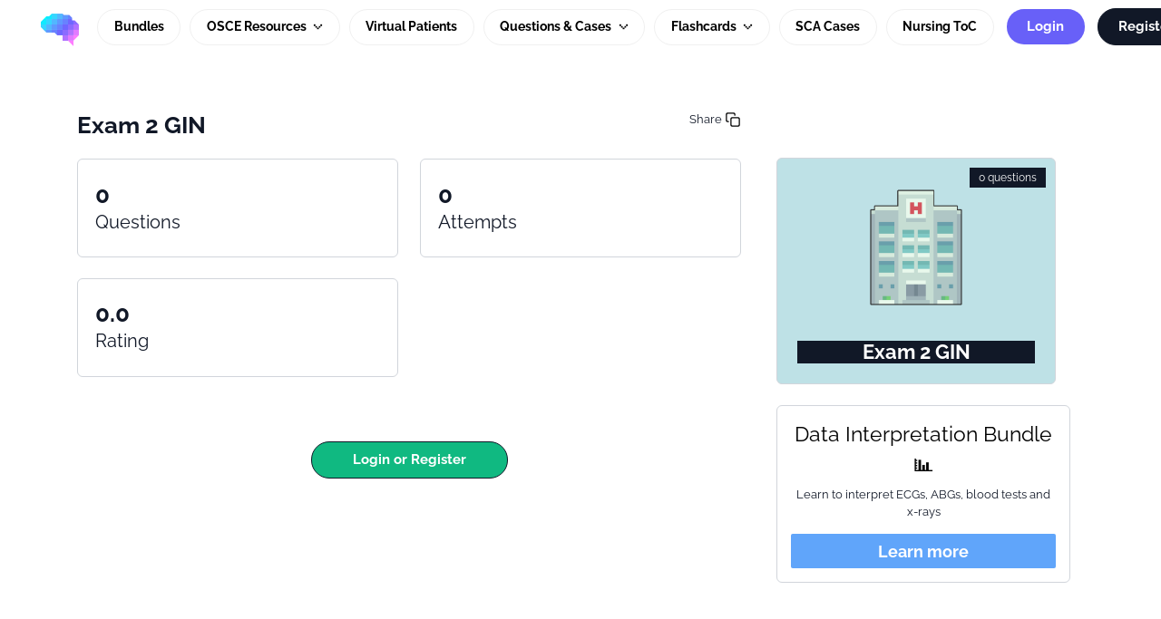

--- FILE ---
content_type: text/css; charset="utf-8"
request_url: https://app.geekymedics.com/static/CACHE/css/output.92cecdcc3871.css
body_size: 156029
content:
@charset "UTF-8";.align-baseline{vertical-align:baseline!important}.align-top{vertical-align:top!important}.align-middle{vertical-align:middle!important}.align-bottom{vertical-align:bottom!important}.align-text-bottom{vertical-align:text-bottom!important}.align-text-top{vertical-align:text-top!important}.float-start{float:left!important}.float-end{float:right!important}.float-none{float:none!important}.object-fit-contain{object-fit:contain!important}.object-fit-cover{object-fit:cover!important}.object-fit-fill{object-fit:fill!important}.object-fit-scale{object-fit:scale-down!important}.object-fit-none{object-fit:none!important}.opacity-0{opacity:0!important}.opacity-25{opacity:0.25!important}.opacity-50{opacity:0.5!important}.opacity-75{opacity:0.75!important}.opacity-100{opacity:1!important}.overflow-auto{overflow:auto!important}.overflow-hidden{overflow:hidden!important}.overflow-visible{overflow:visible!important}.overflow-scroll{overflow:scroll!important}.overflow-x-auto{overflow-x:auto!important}.overflow-x-hidden{overflow-x:hidden!important}.overflow-x-visible{overflow-x:visible!important}.overflow-x-scroll{overflow-x:scroll!important}.overflow-y-auto{overflow-y:auto!important}.overflow-y-hidden{overflow-y:hidden!important}.overflow-y-visible{overflow-y:visible!important}.overflow-y-scroll{overflow-y:scroll!important}.d-inline{display:inline!important}.d-inline-block,body.page-landing .section-get-started .step-container,.custom-progress-bar{display:inline-block!important}.d-block{display:block!important}.d-grid{display:grid!important}.d-inline-grid{display:inline-grid!important}.d-table{display:table!important}.d-table-row{display:table-row!important}.d-table-cell{display:table-cell!important}.d-flex,body.page-landing .block-testimonials .owl-dots,body.page-landing .section-get-started .img-container,.card.card-learn-ui .card-overlay,.card.card-learn-ui .card-body,.card.card-learn-ui .img-container,.table-filter,.custom-dropdown,.alert.alert-gradient-main span,.btn.btn-gradient-main span,.select2-container-multi .select2-choices li.select2-search-choice span,.select2-container-multi.select2-container-disabled .select2-choices .btn.select2-search-choice span,.select2-container-multi.select2-container-disabled .select2-choices li.select2-search-choice span{display:flex!important}.d-inline-flex,body.page-landing .active-wrapper .testimonial-item,body.page-landing .block-testimonials .testimonial-item,.list-upper-latin li{display:inline-flex!important}.d-none{display:none!important}.shadow{box-shadow:var(--bs-box-shadow)!important}.shadow-sm{box-shadow:var(--bs-box-shadow-sm)!important}.shadow-lg,body.page-landing .section-features .card:hover,.card.card-learn-ui:hover{box-shadow:var(--bs-box-shadow-lg)!important}.shadow-none{box-shadow:none!important}.focus-ring-primary{--bs-focus-ring-color:rgba(var(--bs-primary-rgb),var(--bs-focus-ring-opacity))}.focus-ring-secondary{--bs-focus-ring-color:rgba(var(--bs-secondary-rgb),var(--bs-focus-ring-opacity))}.focus-ring-success{--bs-focus-ring-color:rgba(var(--bs-success-rgb),var(--bs-focus-ring-opacity))}.focus-ring-info{--bs-focus-ring-color:rgba(var(--bs-info-rgb),var(--bs-focus-ring-opacity))}.focus-ring-warning{--bs-focus-ring-color:rgba(var(--bs-warning-rgb),var(--bs-focus-ring-opacity))}.focus-ring-danger{--bs-focus-ring-color:rgba(var(--bs-danger-rgb),var(--bs-focus-ring-opacity))}.focus-ring-light{--bs-focus-ring-color:rgba(var(--bs-light-rgb),var(--bs-focus-ring-opacity))}.focus-ring-dark{--bs-focus-ring-color:rgba(var(--bs-dark-rgb),var(--bs-focus-ring-opacity))}.position-static{position:static!important}.position-relative,.alert.alert-gradient-main span,.btn.btn-gradient-main span,.select2-container-multi .select2-choices li.select2-search-choice span,.select2-container-multi.select2-container-disabled .select2-choices .btn.select2-search-choice span,.select2-container-multi.select2-container-disabled .select2-choices li.select2-search-choice span,.custom-progress-bar,.select2-container-multi .select2-choices li.select2-search-choice{position:relative!important}.position-absolute{position:absolute!important}.position-fixed{position:fixed!important}.position-sticky{position:sticky!important}.top-0{top:0!important}.top-50{top:50%!important}.top-100{top:100%!important}.bottom-0{bottom:0!important}.bottom-50{bottom:50%!important}.bottom-100{bottom:100%!important}.start-0{left:0!important}.start-50{left:50%!important}.start-100{left:100%!important}.end-0{right:0!important}.end-50{right:50%!important}.end-100{right:100%!important}.translate-middle{transform:translate(-50%,-50%)!important}.translate-middle-x{transform:translateX(-50%)!important}.translate-middle-y{transform:translateY(-50%)!important}.border{border:var(--bs-border-width) var(--bs-border-style) var(--bs-border-color)!important}.border-0,.select2-container-multi .select2-choices li.select2-search-choice{border:0!important}.border-top{border-top:var(--bs-border-width) var(--bs-border-style) var(--bs-border-color)!important}.border-top-0{border-top:0!important}.border-end{border-right:var(--bs-border-width) var(--bs-border-style) var(--bs-border-color)!important}.border-end-0{border-right:0!important}.border-bottom{border-bottom:var(--bs-border-width) var(--bs-border-style) var(--bs-border-color)!important}.border-bottom-0{border-bottom:0!important}.border-start{border-left:var(--bs-border-width) var(--bs-border-style) var(--bs-border-color)!important}.border-start-0{border-left:0!important}.border-primary{--bs-border-opacity:1;border-color:rgba(var(--bs-primary-rgb),var(--bs-border-opacity))!important}.border-secondary{--bs-border-opacity:1;border-color:rgba(var(--bs-secondary-rgb),var(--bs-border-opacity))!important}.border-success{--bs-border-opacity:1;border-color:rgba(var(--bs-success-rgb),var(--bs-border-opacity))!important}.border-info{--bs-border-opacity:1;border-color:rgba(var(--bs-info-rgb),var(--bs-border-opacity))!important}.border-warning{--bs-border-opacity:1;border-color:rgba(var(--bs-warning-rgb),var(--bs-border-opacity))!important}.border-danger{--bs-border-opacity:1;border-color:rgba(var(--bs-danger-rgb),var(--bs-border-opacity))!important}.border-light{--bs-border-opacity:1;border-color:rgba(var(--bs-light-rgb),var(--bs-border-opacity))!important}.border-dark{--bs-border-opacity:1;border-color:rgba(var(--bs-dark-rgb),var(--bs-border-opacity))!important}.border-black{--bs-border-opacity:1;border-color:rgba(var(--bs-black-rgb),var(--bs-border-opacity))!important}.border-white{--bs-border-opacity:1;border-color:rgba(var(--bs-white-rgb),var(--bs-border-opacity))!important}.border-primary-subtle{border-color:var(--bs-primary-border-subtle)!important}.border-secondary-subtle{border-color:var(--bs-secondary-border-subtle)!important}.border-success-subtle{border-color:var(--bs-success-border-subtle)!important}.border-info-subtle{border-color:var(--bs-info-border-subtle)!important}.border-warning-subtle{border-color:var(--bs-warning-border-subtle)!important}.border-danger-subtle{border-color:var(--bs-danger-border-subtle)!important}.border-light-subtle{border-color:var(--bs-light-border-subtle)!important}.border-dark-subtle{border-color:var(--bs-dark-border-subtle)!important}.border-1{border-width:1px!important}.border-2{border-width:2px!important}.border-3{border-width:3px!important}.border-4{border-width:4px!important}.border-5{border-width:5px!important}.border-opacity-10{--bs-border-opacity:0.1}.border-opacity-25{--bs-border-opacity:0.25}.border-opacity-50{--bs-border-opacity:0.5}.border-opacity-75{--bs-border-opacity:0.75}.border-opacity-100{--bs-border-opacity:1}.w-25{width:25%!important}.w-50{width:50%!important}.w-75{width:75%!important}.w-100{width:100%!important}.w-auto{width:auto!important}.mw-100{max-width:100%!important}.vw-100{width:100vw!important}.min-vw-100{min-width:100vw!important}.h-25{height:25%!important}.h-50{height:50%!important}.h-75{height:75%!important}.h-100{height:100%!important}.h-auto{height:auto!important}.mh-100{max-height:100%!important}.vh-100{height:100vh!important}.min-vh-100{min-height:100vh!important}.flex-fill{flex:1 1 auto!important}.flex-row{flex-direction:row!important}.flex-column,body.page-landing .active-wrapper .testimonial-item,body.page-landing .block-testimonials .testimonial-item,.card.card-learn-ui .card-overlay,.card.card-learn-ui .card-body{flex-direction:column!important}.flex-row-reverse{flex-direction:row-reverse!important}.flex-column-reverse{flex-direction:column-reverse!important}.flex-grow-0{flex-grow:0!important}.flex-grow-1{flex-grow:1!important}.flex-shrink-0{flex-shrink:0!important}.flex-shrink-1{flex-shrink:1!important}.flex-wrap,.table-filter{flex-wrap:wrap!important}.flex-nowrap{flex-wrap:nowrap!important}.flex-wrap-reverse{flex-wrap:wrap-reverse!important}.justify-content-start{justify-content:flex-start!important}.justify-content-end{justify-content:flex-end!important}.justify-content-center,body.page-landing .block-testimonials .owl-dots,body.page-landing .section-get-started .img-container,.card.card-learn-ui .card-overlay,.card.card-learn-ui .img-container,.btn.btn-gradient-main span,.select2-container-multi .select2-choices li.select2-search-choice span,.select2-container-multi.select2-container-disabled .select2-choices .btn.select2-search-choice span,.select2-container-multi.select2-container-disabled .select2-choices li.select2-search-choice span{justify-content:center!important}.justify-content-between,.custom-dropdown{justify-content:space-between!important}.justify-content-around{justify-content:space-around!important}.justify-content-evenly{justify-content:space-evenly!important}.align-items-start{align-items:flex-start!important}.align-items-end{align-items:flex-end!important}.align-items-center,body.page-landing .block-testimonials .owl-dots,body.page-landing .active-wrapper .testimonial-item,body.page-landing .block-testimonials .testimonial-item,body.page-landing .section-get-started .img-container,.card.card-learn-ui .card-body,.card.card-learn-ui .img-container,.table-filter,.alert.alert-gradient-main span,.btn.btn-gradient-main span,.select2-container-multi .select2-choices li.select2-search-choice span,.select2-container-multi.select2-container-disabled .select2-choices .btn.select2-search-choice span,.select2-container-multi.select2-container-disabled .select2-choices li.select2-search-choice span,.list-upper-latin li{align-items:center!important}.align-items-baseline{align-items:baseline!important}.align-items-stretch{align-items:stretch!important}.align-content-start{align-content:flex-start!important}.align-content-end{align-content:flex-end!important}.align-content-center{align-content:center!important}.align-content-between{align-content:space-between!important}.align-content-around{align-content:space-around!important}.align-content-stretch{align-content:stretch!important}.align-self-auto{align-self:auto!important}.align-self-start{align-self:flex-start!important}.align-self-end{align-self:flex-end!important}.align-self-center{align-self:center!important}.align-self-baseline{align-self:baseline!important}.align-self-stretch{align-self:stretch!important}.order-first{order:-1!important}.order-0{order:0!important}.order-1{order:1!important}.order-2{order:2!important}.order-3{order:3!important}.order-4{order:4!important}.order-5{order:5!important}.order-last{order:6!important}.m-0{margin:0!important}.m-1{margin:0.25rem!important}.m-2{margin:0.5rem!important}.m-3{margin:1rem!important}.m-4{margin:1.5rem!important}.m-5{margin:3rem!important}.m-auto{margin:auto!important}.mx-0{margin-right:0!important;margin-left:0!important}.mx-1{margin-right:0.25rem!important;margin-left:0.25rem!important}.mx-2,body.page-landing .block-testimonials .owl-dots .owl-dot{margin-right:0.5rem!important;margin-left:0.5rem!important}.mx-3{margin-right:1rem!important;margin-left:1rem!important}.mx-4{margin-right:1.5rem!important;margin-left:1.5rem!important}.mx-5{margin-right:3rem!important;margin-left:3rem!important}.mx-auto,#question_container figure.image,#explanationSection figure.image,.ck-content figure.image{margin-right:auto!important;margin-left:auto!important}.my-0{margin-top:0!important;margin-bottom:0!important}.my-1{margin-top:0.25rem!important;margin-bottom:0.25rem!important}.my-2{margin-top:0.5rem!important;margin-bottom:0.5rem!important}.my-3,body.page-landing .active-wrapper .testimonial-item,body.page-landing .block-testimonials .testimonial-item{margin-top:1rem!important;margin-bottom:1rem!important}.my-4{margin-top:1.5rem!important;margin-bottom:1.5rem!important}.my-5{margin-top:3rem!important;margin-bottom:3rem!important}.my-auto{margin-top:auto!important;margin-bottom:auto!important}.mt-0,.progress.progress-lg .progress-bar + span{margin-top:0!important}.mt-1{margin-top:0.25rem!important}.mt-2{margin-top:0.5rem!important}.mt-3{margin-top:1rem!important}.mt-4{margin-top:1.5rem!important}.mt-5{margin-top:3rem!important}.mt-auto{margin-top:auto!important}.me-0{margin-right:0!important}.me-1{margin-right:0.25rem!important}.me-2,.footer ul:not(.social-link) li,.breadcrumb .breadcrumb-item:before{margin-right:0.5rem!important}.me-3{margin-right:1rem!important}.me-4,.block-discussion .features p,.block-discussion .features a{margin-right:1.5rem!important}.me-5{margin-right:3rem!important}.me-auto{margin-right:auto!important}.mb-0,.social-link{margin-bottom:0!important}.mb-1,#carousel-login .carousel-item p{margin-bottom:0.25rem!important}.mb-2,.card.card-learn-ui .card-overlay .btn:not(:last-child),.card.card-learn-ui .card-overlay .select2-container-multi .select2-choices li.select2-search-choice:not(:last-child),.select2-container-multi .select2-choices .card.card-learn-ui .card-overlay li.select2-search-choice:not(:last-child){margin-bottom:0.5rem!important}.mb-3,body.page-landing .footer ul li,.block-discussion .features p,.block-discussion .features a{margin-bottom:1rem!important}.mb-4,.card.card-learn-ui .img-container{margin-bottom:1.5rem!important}.mb-5{margin-bottom:3rem!important}.mb-auto{margin-bottom:auto!important}.ms-0{margin-left:0!important}.ms-1,.select2-container-multi .select2-choices li.select2-search-choice{margin-left:0.25rem!important}.ms-2,.progress span{margin-left:0.5rem!important}.ms-3,body.page-landing .social-link li + li{margin-left:1rem!important}.ms-4,.social-link li + li{margin-left:1.5rem!important}.ms-5{margin-left:3rem!important}.ms-auto{margin-left:auto!important}.p-0{padding:0!important}.p-1{padding:0.25rem!important}.p-2{padding:0.5rem!important}.p-3,.card.card-learn-ui .img-container img,.card.card-learn-ui .img-container{padding:1rem!important}.p-4{padding:1.5rem!important}.p-5{padding:3rem!important}.px-0{padding-right:0!important;padding-left:0!important}.px-1{padding-right:0.25rem!important;padding-left:0.25rem!important}.px-2{padding-right:0.5rem!important;padding-left:0.5rem!important}.px-3,.select2-container-multi .select2-choices li>div{padding-right:1rem!important;padding-left:1rem!important}.px-4,.card.card-learn-ui .card-overlay{padding-right:1.5rem!important;padding-left:1.5rem!important}.px-5,body.page-landing .active-wrapper .testimonial-item,body.page-landing .block-testimonials .testimonial-item{padding-right:3rem!important;padding-left:3rem!important}.py-0{padding-top:0!important;padding-bottom:0!important}.py-1,.select2-container-multi .select2-choices li>div{padding-top:0.25rem!important;padding-bottom:0.25rem!important}.py-2{padding-top:0.5rem!important;padding-bottom:0.5rem!important}.py-3{padding-top:1rem!important;padding-bottom:1rem!important}.py-4{padding-top:1.5rem!important;padding-bottom:1.5rem!important}.py-5,body.page-landing .active-wrapper .active-bound .testimonial-item{padding-top:3rem!important;padding-bottom:3rem!important}.pt-0{padding-top:0!important}.pt-1{padding-top:0.25rem!important}.pt-2{padding-top:0.5rem!important}.pt-3{padding-top:1rem!important}.pt-4,.table-filter{padding-top:1.5rem!important}.pt-5{padding-top:3rem!important}.pe-0{padding-right:0!important}.pe-1{padding-right:0.25rem!important}.pe-2,.footer ul:not(.social-link) li{padding-right:0.5rem!important}.pe-3{padding-right:1rem!important}.pe-4{padding-right:1.5rem!important}.pe-5{padding-right:3rem!important}.pb-0{padding-bottom:0!important}.pb-1{padding-bottom:0.25rem!important}.pb-2{padding-bottom:0.5rem!important}.pb-3,.table-filter{padding-bottom:1rem!important}.pb-4,body.page-landing .block-testimonials .owl-dots{padding-bottom:1.5rem!important}.pb-5{padding-bottom:3rem!important}.ps-0{padding-left:0!important}.ps-1{padding-left:0.25rem!important}.ps-2{padding-left:0.5rem!important}.ps-3{padding-left:1rem!important}.ps-4{padding-left:1.5rem!important}.ps-5{padding-left:3rem!important}.gap-0{gap:0!important}.gap-1{gap:0.25rem!important}.gap-2{gap:0.5rem!important}.gap-3{gap:1rem!important}.gap-4{gap:1.5rem!important}.gap-5{gap:3rem!important}.row-gap-0{row-gap:0!important}.row-gap-1{row-gap:0.25rem!important}.row-gap-2{row-gap:0.5rem!important}.row-gap-3{row-gap:1rem!important}.row-gap-4{row-gap:1.5rem!important}.row-gap-5{row-gap:3rem!important}.column-gap-0{column-gap:0!important}.column-gap-1{column-gap:0.25rem!important}.column-gap-2{column-gap:0.5rem!important}.column-gap-3{column-gap:1rem!important}.column-gap-4{column-gap:1.5rem!important}.column-gap-5{column-gap:3rem!important}.font-monospace{font-family:var(--bs-font-monospace)!important}.fs-1{font-size:calc(1.375rem + 1.5vw)!important}.fs-2{font-size:calc(1.325rem + 0.9vw)!important}.fs-3,.card.card-learn-ui h3.card-title{font-size:calc(1.3rem + 0.6vw)!important}.fs-4,.progress span{font-size:calc(1.275rem + 0.3vw)!important}.fs-5,.table-filter,.custom-dropdown,.select2-container-multi .select2-choices li.select2-search-choice{font-size:1.25rem!important}.fs-6,#explanationSection figure.image figcaption,#question_container figure.image figcaption,.animated-star .info,.ck-content figure.image figcaption{font-size:1rem!important}.fst-italic,#explanationSection figure.image figcaption,#question_container figure.image figcaption,.ck-content figure.image figcaption{font-style:italic!important}.fst-normal{font-style:normal!important}.fw-lighter{font-weight:lighter!important}.fw-light{font-weight:300!important}.fw-normal{font-weight:400!important}.fw-medium{font-weight:500!important}.fw-semibold{font-weight:600!important}.fw-bold,.animated-star .info{font-weight:700!important}.fw-bolder{font-weight:bolder!important}.lh-1{line-height:1!important}.lh-sm{line-height:1.25!important}.lh-base{line-height:1.5!important}.lh-lg{line-height:2!important}.text-start{text-align:left!important}.text-end{text-align:right!important}.text-center,body.page-landing .section-get-started .step-container,.list-upper-latin li::before,#question_container figure.image,#explanationSection figure.image{text-align:center!important}.text-decoration-none{text-decoration:none!important}.text-decoration-underline{text-decoration:underline!important}.text-decoration-line-through{text-decoration:line-through!important}.text-lowercase{text-transform:lowercase!important}.text-uppercase,.animated-star .info{text-transform:uppercase!important}.text-capitalize{text-transform:capitalize!important}.text-wrap{white-space:normal!important}.text-nowrap{white-space:nowrap!important}.text-break{word-wrap:break-word!important;word-break:break-word!important}.text-primary{--bs-text-opacity:1;color:rgba(var(--bs-primary-rgb),var(--bs-text-opacity))!important}.text-secondary{--bs-text-opacity:1;color:rgba(var(--bs-secondary-rgb),var(--bs-text-opacity))!important}.text-success{--bs-text-opacity:1;color:rgba(var(--bs-success-rgb),var(--bs-text-opacity))!important}.text-info{--bs-text-opacity:1;color:rgba(var(--bs-info-rgb),var(--bs-text-opacity))!important}.text-warning{--bs-text-opacity:1;color:rgba(var(--bs-warning-rgb),var(--bs-text-opacity))!important}.text-danger{--bs-text-opacity:1;color:rgba(var(--bs-danger-rgb),var(--bs-text-opacity))!important}.text-light{--bs-text-opacity:1;color:rgba(var(--bs-light-rgb),var(--bs-text-opacity))!important}.text-dark,.text-hover-dark:hover,.text-hover-dark:active,.text-hover-dark:focus{--bs-text-opacity:1;color:rgba(var(--bs-dark-rgb),var(--bs-text-opacity))!important}.text-black{--bs-text-opacity:1;color:rgba(var(--bs-black-rgb),var(--bs-text-opacity))!important}.text-white,body.page-landing .section-get-started .step-container,.btn.btn-primary,.list-upper-latin li::before,.select2-container-multi .select2-choices li.select2-search-choice{--bs-text-opacity:1;color:rgba(var(--bs-white-rgb),var(--bs-text-opacity))!important}.text-body{--bs-text-opacity:1;color:rgba(var(--bs-body-color-rgb),var(--bs-text-opacity))!important}.text-muted{--bs-text-opacity:1;color:var(--bs-secondary-color)!important}.text-black-50{--bs-text-opacity:1;color:rgba(0,0,0,0.5)!important}.text-white-50{--bs-text-opacity:1;color:rgba(255,255,255,0.5)!important}.text-body-secondary{--bs-text-opacity:1;color:var(--bs-secondary-color)!important}.text-body-tertiary{--bs-text-opacity:1;color:var(--bs-tertiary-color)!important}.text-body-emphasis{--bs-text-opacity:1;color:var(--bs-emphasis-color)!important}.text-reset{--bs-text-opacity:1;color:inherit!important}.text-opacity-25{--bs-text-opacity:0.25}.text-opacity-50{--bs-text-opacity:0.5}.text-opacity-75{--bs-text-opacity:0.75}.text-opacity-100{--bs-text-opacity:1}.text-primary-emphasis{color:var(--bs-primary-text-emphasis)!important}.text-secondary-emphasis{color:var(--bs-secondary-text-emphasis)!important}.text-success-emphasis{color:var(--bs-success-text-emphasis)!important}.text-info-emphasis{color:var(--bs-info-text-emphasis)!important}.text-warning-emphasis{color:var(--bs-warning-text-emphasis)!important}.text-danger-emphasis{color:var(--bs-danger-text-emphasis)!important}.text-light-emphasis{color:var(--bs-light-text-emphasis)!important}.text-dark-emphasis{color:var(--bs-dark-text-emphasis)!important}.link-opacity-10{--bs-link-opacity:0.1}.link-opacity-10-hover:hover{--bs-link-opacity:0.1}.link-opacity-25{--bs-link-opacity:0.25}.link-opacity-25-hover:hover{--bs-link-opacity:0.25}.link-opacity-50{--bs-link-opacity:0.5}.link-opacity-50-hover:hover{--bs-link-opacity:0.5}.link-opacity-75{--bs-link-opacity:0.75}.link-opacity-75-hover:hover{--bs-link-opacity:0.75}.link-opacity-100{--bs-link-opacity:1}.link-opacity-100-hover:hover{--bs-link-opacity:1}.link-offset-1{text-underline-offset:0.125em!important}.link-offset-1-hover:hover{text-underline-offset:0.125em!important}.link-offset-2{text-underline-offset:0.25em!important}.link-offset-2-hover:hover{text-underline-offset:0.25em!important}.link-offset-3{text-underline-offset:0.375em!important}.link-offset-3-hover:hover{text-underline-offset:0.375em!important}.link-underline-primary{--bs-link-underline-opacity:1;text-decoration-color:rgba(var(--bs-primary-rgb),var(--bs-link-underline-opacity))!important}.link-underline-secondary{--bs-link-underline-opacity:1;text-decoration-color:rgba(var(--bs-secondary-rgb),var(--bs-link-underline-opacity))!important}.link-underline-success{--bs-link-underline-opacity:1;text-decoration-color:rgba(var(--bs-success-rgb),var(--bs-link-underline-opacity))!important}.link-underline-info{--bs-link-underline-opacity:1;text-decoration-color:rgba(var(--bs-info-rgb),var(--bs-link-underline-opacity))!important}.link-underline-warning{--bs-link-underline-opacity:1;text-decoration-color:rgba(var(--bs-warning-rgb),var(--bs-link-underline-opacity))!important}.link-underline-danger{--bs-link-underline-opacity:1;text-decoration-color:rgba(var(--bs-danger-rgb),var(--bs-link-underline-opacity))!important}.link-underline-light{--bs-link-underline-opacity:1;text-decoration-color:rgba(var(--bs-light-rgb),var(--bs-link-underline-opacity))!important}.link-underline-dark{--bs-link-underline-opacity:1;text-decoration-color:rgba(var(--bs-dark-rgb),var(--bs-link-underline-opacity))!important}.link-underline{--bs-link-underline-opacity:1;text-decoration-color:rgba(var(--bs-link-color-rgb),var(--bs-link-underline-opacity,1))!important}.link-underline-opacity-0{--bs-link-underline-opacity:0}.link-underline-opacity-0-hover:hover{--bs-link-underline-opacity:0}.link-underline-opacity-10{--bs-link-underline-opacity:0.1}.link-underline-opacity-10-hover:hover{--bs-link-underline-opacity:0.1}.link-underline-opacity-25{--bs-link-underline-opacity:0.25}.link-underline-opacity-25-hover:hover{--bs-link-underline-opacity:0.25}.link-underline-opacity-50{--bs-link-underline-opacity:0.5}.link-underline-opacity-50-hover:hover{--bs-link-underline-opacity:0.5}.link-underline-opacity-75{--bs-link-underline-opacity:0.75}.link-underline-opacity-75-hover:hover{--bs-link-underline-opacity:0.75}.link-underline-opacity-100{--bs-link-underline-opacity:1}.link-underline-opacity-100-hover:hover{--bs-link-underline-opacity:1}.bg-primary{--bs-bg-opacity:1;background-color:rgba(var(--bs-primary-rgb),var(--bs-bg-opacity))!important}.bg-secondary{--bs-bg-opacity:1;background-color:rgba(var(--bs-secondary-rgb),var(--bs-bg-opacity))!important}.bg-success{--bs-bg-opacity:1;background-color:rgba(var(--bs-success-rgb),var(--bs-bg-opacity))!important}.bg-info{--bs-bg-opacity:1;background-color:rgba(var(--bs-info-rgb),var(--bs-bg-opacity))!important}.bg-warning{--bs-bg-opacity:1;background-color:rgba(var(--bs-warning-rgb),var(--bs-bg-opacity))!important}.bg-danger{--bs-bg-opacity:1;background-color:rgba(var(--bs-danger-rgb),var(--bs-bg-opacity))!important}.bg-light{--bs-bg-opacity:1;background-color:rgba(var(--bs-light-rgb),var(--bs-bg-opacity))!important}.bg-dark{--bs-bg-opacity:1;background-color:rgba(var(--bs-dark-rgb),var(--bs-bg-opacity))!important}.bg-black{--bs-bg-opacity:1;background-color:rgba(var(--bs-black-rgb),var(--bs-bg-opacity))!important}.bg-white,body.page-landing .active-wrapper .testimonial-item .img-container,body.page-landing .block-testimonials .testimonial-item .img-container,body.page-landing .active-wrapper .testimonial-item,body.page-landing .block-testimonials .testimonial-item,body.page-landing .section-get-started .img-container{--bs-bg-opacity:1;background-color:rgba(var(--bs-white-rgb),var(--bs-bg-opacity))!important}.bg-body{--bs-bg-opacity:1;background-color:rgba(var(--bs-body-bg-rgb),var(--bs-bg-opacity))!important}.bg-transparent{--bs-bg-opacity:1;background-color:transparent!important}.bg-body-secondary{--bs-bg-opacity:1;background-color:rgba(var(--bs-secondary-bg-rgb),var(--bs-bg-opacity))!important}.bg-body-tertiary{--bs-bg-opacity:1;background-color:rgba(var(--bs-tertiary-bg-rgb),var(--bs-bg-opacity))!important}.bg-opacity-10{--bs-bg-opacity:0.1}.bg-opacity-25{--bs-bg-opacity:0.25}.bg-opacity-50{--bs-bg-opacity:0.5}.bg-opacity-75{--bs-bg-opacity:0.75}.bg-opacity-100{--bs-bg-opacity:1}.bg-primary-subtle{background-color:var(--bs-primary-bg-subtle)!important}.bg-secondary-subtle{background-color:var(--bs-secondary-bg-subtle)!important}.bg-success-subtle{background-color:var(--bs-success-bg-subtle)!important}.bg-info-subtle{background-color:var(--bs-info-bg-subtle)!important}.bg-warning-subtle{background-color:var(--bs-warning-bg-subtle)!important}.bg-danger-subtle{background-color:var(--bs-danger-bg-subtle)!important}.bg-light-subtle{background-color:var(--bs-light-bg-subtle)!important}.bg-dark-subtle{background-color:var(--bs-dark-bg-subtle)!important}.bg-gradient{background-image:var(--bs-gradient)!important}.user-select-all{user-select:all!important}.user-select-auto{user-select:auto!important}.user-select-none{user-select:none!important}.pe-none{pointer-events:none!important}.pe-auto{pointer-events:auto!important}.rounded{border-radius:var(--bs-border-radius)!important}.rounded-0{border-radius:0!important}.rounded-1{border-radius:var(--bs-border-radius-sm)!important}.rounded-2{border-radius:var(--bs-border-radius)!important}.rounded-3,body.page-landing .active-wrapper .testimonial-item,body.page-landing .block-testimonials .testimonial-item{border-radius:var(--bs-border-radius-lg)!important}.rounded-4{border-radius:var(--bs-border-radius-xl)!important}.rounded-5{border-radius:var(--bs-border-radius-xxl)!important}.rounded-circle,body.page-landing .active-wrapper .testimonial-item .img-container,body.page-landing .block-testimonials .testimonial-item .img-container,body.page-landing .section-get-started .step-container,body.page-landing .section-get-started .img-container,#carousel-login li,.list-upper-latin li::before{border-radius:50%!important}.rounded-pill{border-radius:var(--bs-border-radius-pill)!important}.rounded-top{border-top-left-radius:var(--bs-border-radius)!important;border-top-right-radius:var(--bs-border-radius)!important}.rounded-top-0{border-top-left-radius:0!important;border-top-right-radius:0!important}.rounded-top-1{border-top-left-radius:var(--bs-border-radius-sm)!important;border-top-right-radius:var(--bs-border-radius-sm)!important}.rounded-top-2{border-top-left-radius:var(--bs-border-radius)!important;border-top-right-radius:var(--bs-border-radius)!important}.rounded-top-3{border-top-left-radius:var(--bs-border-radius-lg)!important;border-top-right-radius:var(--bs-border-radius-lg)!important}.rounded-top-4{border-top-left-radius:var(--bs-border-radius-xl)!important;border-top-right-radius:var(--bs-border-radius-xl)!important}.rounded-top-5{border-top-left-radius:var(--bs-border-radius-xxl)!important;border-top-right-radius:var(--bs-border-radius-xxl)!important}.rounded-top-circle{border-top-left-radius:50%!important;border-top-right-radius:50%!important}.rounded-top-pill{border-top-left-radius:var(--bs-border-radius-pill)!important;border-top-right-radius:var(--bs-border-radius-pill)!important}.rounded-end{border-top-right-radius:var(--bs-border-radius)!important;border-bottom-right-radius:var(--bs-border-radius)!important}.rounded-end-0{border-top-right-radius:0!important;border-bottom-right-radius:0!important}.rounded-end-1{border-top-right-radius:var(--bs-border-radius-sm)!important;border-bottom-right-radius:var(--bs-border-radius-sm)!important}.rounded-end-2{border-top-right-radius:var(--bs-border-radius)!important;border-bottom-right-radius:var(--bs-border-radius)!important}.rounded-end-3{border-top-right-radius:var(--bs-border-radius-lg)!important;border-bottom-right-radius:var(--bs-border-radius-lg)!important}.rounded-end-4{border-top-right-radius:var(--bs-border-radius-xl)!important;border-bottom-right-radius:var(--bs-border-radius-xl)!important}.rounded-end-5{border-top-right-radius:var(--bs-border-radius-xxl)!important;border-bottom-right-radius:var(--bs-border-radius-xxl)!important}.rounded-end-circle{border-top-right-radius:50%!important;border-bottom-right-radius:50%!important}.rounded-end-pill{border-top-right-radius:var(--bs-border-radius-pill)!important;border-bottom-right-radius:var(--bs-border-radius-pill)!important}.rounded-bottom{border-bottom-right-radius:var(--bs-border-radius)!important;border-bottom-left-radius:var(--bs-border-radius)!important}.rounded-bottom-0{border-bottom-right-radius:0!important;border-bottom-left-radius:0!important}.rounded-bottom-1{border-bottom-right-radius:var(--bs-border-radius-sm)!important;border-bottom-left-radius:var(--bs-border-radius-sm)!important}.rounded-bottom-2{border-bottom-right-radius:var(--bs-border-radius)!important;border-bottom-left-radius:var(--bs-border-radius)!important}.rounded-bottom-3{border-bottom-right-radius:var(--bs-border-radius-lg)!important;border-bottom-left-radius:var(--bs-border-radius-lg)!important}.rounded-bottom-4{border-bottom-right-radius:var(--bs-border-radius-xl)!important;border-bottom-left-radius:var(--bs-border-radius-xl)!important}.rounded-bottom-5{border-bottom-right-radius:var(--bs-border-radius-xxl)!important;border-bottom-left-radius:var(--bs-border-radius-xxl)!important}.rounded-bottom-circle{border-bottom-right-radius:50%!important;border-bottom-left-radius:50%!important}.rounded-bottom-pill{border-bottom-right-radius:var(--bs-border-radius-pill)!important;border-bottom-left-radius:var(--bs-border-radius-pill)!important}.rounded-start{border-bottom-left-radius:var(--bs-border-radius)!important;border-top-left-radius:var(--bs-border-radius)!important}.rounded-start-0{border-bottom-left-radius:0!important;border-top-left-radius:0!important}.rounded-start-1{border-bottom-left-radius:var(--bs-border-radius-sm)!important;border-top-left-radius:var(--bs-border-radius-sm)!important}.rounded-start-2{border-bottom-left-radius:var(--bs-border-radius)!important;border-top-left-radius:var(--bs-border-radius)!important}.rounded-start-3{border-bottom-left-radius:var(--bs-border-radius-lg)!important;border-top-left-radius:var(--bs-border-radius-lg)!important}.rounded-start-4{border-bottom-left-radius:var(--bs-border-radius-xl)!important;border-top-left-radius:var(--bs-border-radius-xl)!important}.rounded-start-5{border-bottom-left-radius:var(--bs-border-radius-xxl)!important;border-top-left-radius:var(--bs-border-radius-xxl)!important}.rounded-start-circle{border-bottom-left-radius:50%!important;border-top-left-radius:50%!important}.rounded-start-pill{border-bottom-left-radius:var(--bs-border-radius-pill)!important;border-top-left-radius:var(--bs-border-radius-pill)!important}.visible{visibility:visible!important}.invisible{visibility:hidden!important}.z-n1{z-index:-1!important}.z-0{z-index:0!important}.z-1{z-index:1!important}.z-2{z-index:2!important}.z-3{z-index:3!important}@media (min-width:576px){.float-sm-start{float:left!important}.float-sm-end{float:right!important}.float-sm-none{float:none!important}.object-fit-sm-contain{object-fit:contain!important}.object-fit-sm-cover{object-fit:cover!important}.object-fit-sm-fill{object-fit:fill!important}.object-fit-sm-scale{object-fit:scale-down!important}.object-fit-sm-none{object-fit:none!important}.d-sm-inline{display:inline!important}.d-sm-inline-block{display:inline-block!important}.d-sm-block{display:block!important}.d-sm-grid{display:grid!important}.d-sm-inline-grid{display:inline-grid!important}.d-sm-table{display:table!important}.d-sm-table-row{display:table-row!important}.d-sm-table-cell{display:table-cell!important}.d-sm-flex{display:flex!important}.d-sm-inline-flex{display:inline-flex!important}.d-sm-none{display:none!important}.flex-sm-fill{flex:1 1 auto!important}.flex-sm-row{flex-direction:row!important}.flex-sm-column{flex-direction:column!important}.flex-sm-row-reverse{flex-direction:row-reverse!important}.flex-sm-column-reverse{flex-direction:column-reverse!important}.flex-sm-grow-0{flex-grow:0!important}.flex-sm-grow-1{flex-grow:1!important}.flex-sm-shrink-0{flex-shrink:0!important}.flex-sm-shrink-1{flex-shrink:1!important}.flex-sm-wrap{flex-wrap:wrap!important}.flex-sm-nowrap{flex-wrap:nowrap!important}.flex-sm-wrap-reverse{flex-wrap:wrap-reverse!important}.justify-content-sm-start{justify-content:flex-start!important}.justify-content-sm-end{justify-content:flex-end!important}.justify-content-sm-center{justify-content:center!important}.justify-content-sm-between{justify-content:space-between!important}.justify-content-sm-around{justify-content:space-around!important}.justify-content-sm-evenly{justify-content:space-evenly!important}.align-items-sm-start{align-items:flex-start!important}.align-items-sm-end{align-items:flex-end!important}.align-items-sm-center{align-items:center!important}.align-items-sm-baseline{align-items:baseline!important}.align-items-sm-stretch{align-items:stretch!important}.align-content-sm-start{align-content:flex-start!important}.align-content-sm-end{align-content:flex-end!important}.align-content-sm-center{align-content:center!important}.align-content-sm-between{align-content:space-between!important}.align-content-sm-around{align-content:space-around!important}.align-content-sm-stretch{align-content:stretch!important}.align-self-sm-auto{align-self:auto!important}.align-self-sm-start{align-self:flex-start!important}.align-self-sm-end{align-self:flex-end!important}.align-self-sm-center{align-self:center!important}.align-self-sm-baseline{align-self:baseline!important}.align-self-sm-stretch{align-self:stretch!important}.order-sm-first{order:-1!important}.order-sm-0{order:0!important}.order-sm-1{order:1!important}.order-sm-2{order:2!important}.order-sm-3{order:3!important}.order-sm-4{order:4!important}.order-sm-5{order:5!important}.order-sm-last{order:6!important}.m-sm-0{margin:0!important}.m-sm-1{margin:0.25rem!important}.m-sm-2{margin:0.5rem!important}.m-sm-3{margin:1rem!important}.m-sm-4{margin:1.5rem!important}.m-sm-5{margin:3rem!important}.m-sm-auto{margin:auto!important}.mx-sm-0{margin-right:0!important;margin-left:0!important}.mx-sm-1{margin-right:0.25rem!important;margin-left:0.25rem!important}.mx-sm-2{margin-right:0.5rem!important;margin-left:0.5rem!important}.mx-sm-3{margin-right:1rem!important;margin-left:1rem!important}.mx-sm-4{margin-right:1.5rem!important;margin-left:1.5rem!important}.mx-sm-5{margin-right:3rem!important;margin-left:3rem!important}.mx-sm-auto{margin-right:auto!important;margin-left:auto!important}.my-sm-0{margin-top:0!important;margin-bottom:0!important}.my-sm-1{margin-top:0.25rem!important;margin-bottom:0.25rem!important}.my-sm-2{margin-top:0.5rem!important;margin-bottom:0.5rem!important}.my-sm-3{margin-top:1rem!important;margin-bottom:1rem!important}.my-sm-4{margin-top:1.5rem!important;margin-bottom:1.5rem!important}.my-sm-5{margin-top:3rem!important;margin-bottom:3rem!important}.my-sm-auto{margin-top:auto!important;margin-bottom:auto!important}.mt-sm-0{margin-top:0!important}.mt-sm-1{margin-top:0.25rem!important}.mt-sm-2{margin-top:0.5rem!important}.mt-sm-3{margin-top:1rem!important}.mt-sm-4{margin-top:1.5rem!important}.mt-sm-5{margin-top:3rem!important}.mt-sm-auto{margin-top:auto!important}.me-sm-0{margin-right:0!important}.me-sm-1{margin-right:0.25rem!important}.me-sm-2{margin-right:0.5rem!important}.me-sm-3{margin-right:1rem!important}.me-sm-4{margin-right:1.5rem!important}.me-sm-5{margin-right:3rem!important}.me-sm-auto{margin-right:auto!important}.mb-sm-0{margin-bottom:0!important}.mb-sm-1{margin-bottom:0.25rem!important}.mb-sm-2{margin-bottom:0.5rem!important}.mb-sm-3{margin-bottom:1rem!important}.mb-sm-4{margin-bottom:1.5rem!important}.mb-sm-5{margin-bottom:3rem!important}.mb-sm-auto{margin-bottom:auto!important}.ms-sm-0{margin-left:0!important}.ms-sm-1{margin-left:0.25rem!important}.ms-sm-2{margin-left:0.5rem!important}.ms-sm-3{margin-left:1rem!important}.ms-sm-4{margin-left:1.5rem!important}.ms-sm-5{margin-left:3rem!important}.ms-sm-auto{margin-left:auto!important}.p-sm-0{padding:0!important}.p-sm-1{padding:0.25rem!important}.p-sm-2{padding:0.5rem!important}.p-sm-3{padding:1rem!important}.p-sm-4{padding:1.5rem!important}.p-sm-5{padding:3rem!important}.px-sm-0{padding-right:0!important;padding-left:0!important}.px-sm-1{padding-right:0.25rem!important;padding-left:0.25rem!important}.px-sm-2{padding-right:0.5rem!important;padding-left:0.5rem!important}.px-sm-3{padding-right:1rem!important;padding-left:1rem!important}.px-sm-4{padding-right:1.5rem!important;padding-left:1.5rem!important}.px-sm-5{padding-right:3rem!important;padding-left:3rem!important}.py-sm-0{padding-top:0!important;padding-bottom:0!important}.py-sm-1{padding-top:0.25rem!important;padding-bottom:0.25rem!important}.py-sm-2{padding-top:0.5rem!important;padding-bottom:0.5rem!important}.py-sm-3{padding-top:1rem!important;padding-bottom:1rem!important}.py-sm-4{padding-top:1.5rem!important;padding-bottom:1.5rem!important}.py-sm-5{padding-top:3rem!important;padding-bottom:3rem!important}.pt-sm-0{padding-top:0!important}.pt-sm-1{padding-top:0.25rem!important}.pt-sm-2{padding-top:0.5rem!important}.pt-sm-3{padding-top:1rem!important}.pt-sm-4{padding-top:1.5rem!important}.pt-sm-5{padding-top:3rem!important}.pe-sm-0{padding-right:0!important}.pe-sm-1{padding-right:0.25rem!important}.pe-sm-2{padding-right:0.5rem!important}.pe-sm-3{padding-right:1rem!important}.pe-sm-4{padding-right:1.5rem!important}.pe-sm-5{padding-right:3rem!important}.pb-sm-0{padding-bottom:0!important}.pb-sm-1{padding-bottom:0.25rem!important}.pb-sm-2{padding-bottom:0.5rem!important}.pb-sm-3{padding-bottom:1rem!important}.pb-sm-4{padding-bottom:1.5rem!important}.pb-sm-5{padding-bottom:3rem!important}.ps-sm-0{padding-left:0!important}.ps-sm-1{padding-left:0.25rem!important}.ps-sm-2{padding-left:0.5rem!important}.ps-sm-3{padding-left:1rem!important}.ps-sm-4{padding-left:1.5rem!important}.ps-sm-5{padding-left:3rem!important}.gap-sm-0{gap:0!important}.gap-sm-1{gap:0.25rem!important}.gap-sm-2{gap:0.5rem!important}.gap-sm-3{gap:1rem!important}.gap-sm-4{gap:1.5rem!important}.gap-sm-5{gap:3rem!important}.row-gap-sm-0{row-gap:0!important}.row-gap-sm-1{row-gap:0.25rem!important}.row-gap-sm-2{row-gap:0.5rem!important}.row-gap-sm-3{row-gap:1rem!important}.row-gap-sm-4{row-gap:1.5rem!important}.row-gap-sm-5{row-gap:3rem!important}.column-gap-sm-0{column-gap:0!important}.column-gap-sm-1{column-gap:0.25rem!important}.column-gap-sm-2{column-gap:0.5rem!important}.column-gap-sm-3{column-gap:1rem!important}.column-gap-sm-4{column-gap:1.5rem!important}.column-gap-sm-5{column-gap:3rem!important}.text-sm-start{text-align:left!important}.text-sm-end{text-align:right!important}.text-sm-center{text-align:center!important}}@media (min-width:768px){.float-md-start{float:left!important}.float-md-end{float:right!important}.float-md-none{float:none!important}.object-fit-md-contain{object-fit:contain!important}.object-fit-md-cover{object-fit:cover!important}.object-fit-md-fill{object-fit:fill!important}.object-fit-md-scale{object-fit:scale-down!important}.object-fit-md-none{object-fit:none!important}.d-md-inline{display:inline!important}.d-md-inline-block{display:inline-block!important}.d-md-block{display:block!important}.d-md-grid{display:grid!important}.d-md-inline-grid{display:inline-grid!important}.d-md-table{display:table!important}.d-md-table-row{display:table-row!important}.d-md-table-cell{display:table-cell!important}.d-md-flex{display:flex!important}.d-md-inline-flex{display:inline-flex!important}.d-md-none{display:none!important}.flex-md-fill{flex:1 1 auto!important}.flex-md-row{flex-direction:row!important}.flex-md-column{flex-direction:column!important}.flex-md-row-reverse{flex-direction:row-reverse!important}.flex-md-column-reverse{flex-direction:column-reverse!important}.flex-md-grow-0{flex-grow:0!important}.flex-md-grow-1{flex-grow:1!important}.flex-md-shrink-0{flex-shrink:0!important}.flex-md-shrink-1{flex-shrink:1!important}.flex-md-wrap{flex-wrap:wrap!important}.flex-md-nowrap{flex-wrap:nowrap!important}.flex-md-wrap-reverse{flex-wrap:wrap-reverse!important}.justify-content-md-start{justify-content:flex-start!important}.justify-content-md-end{justify-content:flex-end!important}.justify-content-md-center{justify-content:center!important}.justify-content-md-between{justify-content:space-between!important}.justify-content-md-around{justify-content:space-around!important}.justify-content-md-evenly{justify-content:space-evenly!important}.align-items-md-start{align-items:flex-start!important}.align-items-md-end{align-items:flex-end!important}.align-items-md-center{align-items:center!important}.align-items-md-baseline{align-items:baseline!important}.align-items-md-stretch{align-items:stretch!important}.align-content-md-start{align-content:flex-start!important}.align-content-md-end{align-content:flex-end!important}.align-content-md-center{align-content:center!important}.align-content-md-between{align-content:space-between!important}.align-content-md-around{align-content:space-around!important}.align-content-md-stretch{align-content:stretch!important}.align-self-md-auto{align-self:auto!important}.align-self-md-start{align-self:flex-start!important}.align-self-md-end{align-self:flex-end!important}.align-self-md-center{align-self:center!important}.align-self-md-baseline{align-self:baseline!important}.align-self-md-stretch{align-self:stretch!important}.order-md-first{order:-1!important}.order-md-0{order:0!important}.order-md-1{order:1!important}.order-md-2{order:2!important}.order-md-3{order:3!important}.order-md-4{order:4!important}.order-md-5{order:5!important}.order-md-last{order:6!important}.m-md-0{margin:0!important}.m-md-1{margin:0.25rem!important}.m-md-2{margin:0.5rem!important}.m-md-3{margin:1rem!important}.m-md-4{margin:1.5rem!important}.m-md-5{margin:3rem!important}.m-md-auto{margin:auto!important}.mx-md-0{margin-right:0!important;margin-left:0!important}.mx-md-1{margin-right:0.25rem!important;margin-left:0.25rem!important}.mx-md-2{margin-right:0.5rem!important;margin-left:0.5rem!important}.mx-md-3{margin-right:1rem!important;margin-left:1rem!important}.mx-md-4{margin-right:1.5rem!important;margin-left:1.5rem!important}.mx-md-5{margin-right:3rem!important;margin-left:3rem!important}.mx-md-auto{margin-right:auto!important;margin-left:auto!important}.my-md-0{margin-top:0!important;margin-bottom:0!important}.my-md-1{margin-top:0.25rem!important;margin-bottom:0.25rem!important}.my-md-2{margin-top:0.5rem!important;margin-bottom:0.5rem!important}.my-md-3{margin-top:1rem!important;margin-bottom:1rem!important}.my-md-4{margin-top:1.5rem!important;margin-bottom:1.5rem!important}.my-md-5{margin-top:3rem!important;margin-bottom:3rem!important}.my-md-auto{margin-top:auto!important;margin-bottom:auto!important}.mt-md-0{margin-top:0!important}.mt-md-1{margin-top:0.25rem!important}.mt-md-2{margin-top:0.5rem!important}.mt-md-3{margin-top:1rem!important}.mt-md-4{margin-top:1.5rem!important}.mt-md-5{margin-top:3rem!important}.mt-md-auto{margin-top:auto!important}.me-md-0{margin-right:0!important}.me-md-1{margin-right:0.25rem!important}.me-md-2{margin-right:0.5rem!important}.me-md-3{margin-right:1rem!important}.me-md-4{margin-right:1.5rem!important}.me-md-5{margin-right:3rem!important}.me-md-auto{margin-right:auto!important}.mb-md-0{margin-bottom:0!important}.mb-md-1{margin-bottom:0.25rem!important}.mb-md-2{margin-bottom:0.5rem!important}.mb-md-3{margin-bottom:1rem!important}.mb-md-4{margin-bottom:1.5rem!important}.mb-md-5{margin-bottom:3rem!important}.mb-md-auto{margin-bottom:auto!important}.ms-md-0{margin-left:0!important}.ms-md-1{margin-left:0.25rem!important}.ms-md-2{margin-left:0.5rem!important}.ms-md-3{margin-left:1rem!important}.ms-md-4{margin-left:1.5rem!important}.ms-md-5{margin-left:3rem!important}.ms-md-auto{margin-left:auto!important}.p-md-0{padding:0!important}.p-md-1{padding:0.25rem!important}.p-md-2{padding:0.5rem!important}.p-md-3{padding:1rem!important}.p-md-4{padding:1.5rem!important}.p-md-5{padding:3rem!important}.px-md-0{padding-right:0!important;padding-left:0!important}.px-md-1{padding-right:0.25rem!important;padding-left:0.25rem!important}.px-md-2{padding-right:0.5rem!important;padding-left:0.5rem!important}.px-md-3{padding-right:1rem!important;padding-left:1rem!important}.px-md-4{padding-right:1.5rem!important;padding-left:1.5rem!important}.px-md-5{padding-right:3rem!important;padding-left:3rem!important}.py-md-0{padding-top:0!important;padding-bottom:0!important}.py-md-1{padding-top:0.25rem!important;padding-bottom:0.25rem!important}.py-md-2{padding-top:0.5rem!important;padding-bottom:0.5rem!important}.py-md-3{padding-top:1rem!important;padding-bottom:1rem!important}.py-md-4{padding-top:1.5rem!important;padding-bottom:1.5rem!important}.py-md-5{padding-top:3rem!important;padding-bottom:3rem!important}.pt-md-0{padding-top:0!important}.pt-md-1{padding-top:0.25rem!important}.pt-md-2{padding-top:0.5rem!important}.pt-md-3{padding-top:1rem!important}.pt-md-4{padding-top:1.5rem!important}.pt-md-5{padding-top:3rem!important}.pe-md-0{padding-right:0!important}.pe-md-1{padding-right:0.25rem!important}.pe-md-2{padding-right:0.5rem!important}.pe-md-3{padding-right:1rem!important}.pe-md-4{padding-right:1.5rem!important}.pe-md-5{padding-right:3rem!important}.pb-md-0{padding-bottom:0!important}.pb-md-1{padding-bottom:0.25rem!important}.pb-md-2{padding-bottom:0.5rem!important}.pb-md-3{padding-bottom:1rem!important}.pb-md-4{padding-bottom:1.5rem!important}.pb-md-5{padding-bottom:3rem!important}.ps-md-0{padding-left:0!important}.ps-md-1{padding-left:0.25rem!important}.ps-md-2{padding-left:0.5rem!important}.ps-md-3{padding-left:1rem!important}.ps-md-4{padding-left:1.5rem!important}.ps-md-5{padding-left:3rem!important}.gap-md-0{gap:0!important}.gap-md-1{gap:0.25rem!important}.gap-md-2{gap:0.5rem!important}.gap-md-3{gap:1rem!important}.gap-md-4{gap:1.5rem!important}.gap-md-5{gap:3rem!important}.row-gap-md-0{row-gap:0!important}.row-gap-md-1{row-gap:0.25rem!important}.row-gap-md-2{row-gap:0.5rem!important}.row-gap-md-3{row-gap:1rem!important}.row-gap-md-4{row-gap:1.5rem!important}.row-gap-md-5{row-gap:3rem!important}.column-gap-md-0{column-gap:0!important}.column-gap-md-1{column-gap:0.25rem!important}.column-gap-md-2{column-gap:0.5rem!important}.column-gap-md-3{column-gap:1rem!important}.column-gap-md-4{column-gap:1.5rem!important}.column-gap-md-5{column-gap:3rem!important}.text-md-start{text-align:left!important}.text-md-end{text-align:right!important}.text-md-center{text-align:center!important}}@media (min-width:992px){.float-lg-start{float:left!important}.float-lg-end{float:right!important}.float-lg-none{float:none!important}.object-fit-lg-contain{object-fit:contain!important}.object-fit-lg-cover{object-fit:cover!important}.object-fit-lg-fill{object-fit:fill!important}.object-fit-lg-scale{object-fit:scale-down!important}.object-fit-lg-none{object-fit:none!important}.d-lg-inline{display:inline!important}.d-lg-inline-block{display:inline-block!important}.d-lg-block{display:block!important}.d-lg-grid{display:grid!important}.d-lg-inline-grid{display:inline-grid!important}.d-lg-table{display:table!important}.d-lg-table-row{display:table-row!important}.d-lg-table-cell{display:table-cell!important}.d-lg-flex{display:flex!important}.d-lg-inline-flex{display:inline-flex!important}.d-lg-none{display:none!important}.flex-lg-fill{flex:1 1 auto!important}.flex-lg-row{flex-direction:row!important}.flex-lg-column{flex-direction:column!important}.flex-lg-row-reverse{flex-direction:row-reverse!important}.flex-lg-column-reverse{flex-direction:column-reverse!important}.flex-lg-grow-0{flex-grow:0!important}.flex-lg-grow-1{flex-grow:1!important}.flex-lg-shrink-0{flex-shrink:0!important}.flex-lg-shrink-1{flex-shrink:1!important}.flex-lg-wrap{flex-wrap:wrap!important}.flex-lg-nowrap{flex-wrap:nowrap!important}.flex-lg-wrap-reverse{flex-wrap:wrap-reverse!important}.justify-content-lg-start{justify-content:flex-start!important}.justify-content-lg-end{justify-content:flex-end!important}.justify-content-lg-center{justify-content:center!important}.justify-content-lg-between{justify-content:space-between!important}.justify-content-lg-around{justify-content:space-around!important}.justify-content-lg-evenly{justify-content:space-evenly!important}.align-items-lg-start{align-items:flex-start!important}.align-items-lg-end{align-items:flex-end!important}.align-items-lg-center{align-items:center!important}.align-items-lg-baseline{align-items:baseline!important}.align-items-lg-stretch{align-items:stretch!important}.align-content-lg-start{align-content:flex-start!important}.align-content-lg-end{align-content:flex-end!important}.align-content-lg-center{align-content:center!important}.align-content-lg-between{align-content:space-between!important}.align-content-lg-around{align-content:space-around!important}.align-content-lg-stretch{align-content:stretch!important}.align-self-lg-auto{align-self:auto!important}.align-self-lg-start{align-self:flex-start!important}.align-self-lg-end{align-self:flex-end!important}.align-self-lg-center{align-self:center!important}.align-self-lg-baseline{align-self:baseline!important}.align-self-lg-stretch{align-self:stretch!important}.order-lg-first{order:-1!important}.order-lg-0{order:0!important}.order-lg-1{order:1!important}.order-lg-2{order:2!important}.order-lg-3{order:3!important}.order-lg-4{order:4!important}.order-lg-5{order:5!important}.order-lg-last{order:6!important}.m-lg-0{margin:0!important}.m-lg-1{margin:0.25rem!important}.m-lg-2{margin:0.5rem!important}.m-lg-3{margin:1rem!important}.m-lg-4{margin:1.5rem!important}.m-lg-5{margin:3rem!important}.m-lg-auto{margin:auto!important}.mx-lg-0{margin-right:0!important;margin-left:0!important}.mx-lg-1{margin-right:0.25rem!important;margin-left:0.25rem!important}.mx-lg-2{margin-right:0.5rem!important;margin-left:0.5rem!important}.mx-lg-3{margin-right:1rem!important;margin-left:1rem!important}.mx-lg-4{margin-right:1.5rem!important;margin-left:1.5rem!important}.mx-lg-5{margin-right:3rem!important;margin-left:3rem!important}.mx-lg-auto{margin-right:auto!important;margin-left:auto!important}.my-lg-0{margin-top:0!important;margin-bottom:0!important}.my-lg-1{margin-top:0.25rem!important;margin-bottom:0.25rem!important}.my-lg-2{margin-top:0.5rem!important;margin-bottom:0.5rem!important}.my-lg-3{margin-top:1rem!important;margin-bottom:1rem!important}.my-lg-4{margin-top:1.5rem!important;margin-bottom:1.5rem!important}.my-lg-5{margin-top:3rem!important;margin-bottom:3rem!important}.my-lg-auto{margin-top:auto!important;margin-bottom:auto!important}.mt-lg-0{margin-top:0!important}.mt-lg-1{margin-top:0.25rem!important}.mt-lg-2{margin-top:0.5rem!important}.mt-lg-3{margin-top:1rem!important}.mt-lg-4{margin-top:1.5rem!important}.mt-lg-5{margin-top:3rem!important}.mt-lg-auto{margin-top:auto!important}.me-lg-0{margin-right:0!important}.me-lg-1{margin-right:0.25rem!important}.me-lg-2{margin-right:0.5rem!important}.me-lg-3{margin-right:1rem!important}.me-lg-4{margin-right:1.5rem!important}.me-lg-5{margin-right:3rem!important}.me-lg-auto{margin-right:auto!important}.mb-lg-0{margin-bottom:0!important}.mb-lg-1{margin-bottom:0.25rem!important}.mb-lg-2{margin-bottom:0.5rem!important}.mb-lg-3{margin-bottom:1rem!important}.mb-lg-4{margin-bottom:1.5rem!important}.mb-lg-5{margin-bottom:3rem!important}.mb-lg-auto{margin-bottom:auto!important}.ms-lg-0{margin-left:0!important}.ms-lg-1{margin-left:0.25rem!important}.ms-lg-2{margin-left:0.5rem!important}.ms-lg-3{margin-left:1rem!important}.ms-lg-4{margin-left:1.5rem!important}.ms-lg-5{margin-left:3rem!important}.ms-lg-auto{margin-left:auto!important}.p-lg-0{padding:0!important}.p-lg-1{padding:0.25rem!important}.p-lg-2{padding:0.5rem!important}.p-lg-3{padding:1rem!important}.p-lg-4{padding:1.5rem!important}.p-lg-5{padding:3rem!important}.px-lg-0{padding-right:0!important;padding-left:0!important}.px-lg-1{padding-right:0.25rem!important;padding-left:0.25rem!important}.px-lg-2{padding-right:0.5rem!important;padding-left:0.5rem!important}.px-lg-3{padding-right:1rem!important;padding-left:1rem!important}.px-lg-4{padding-right:1.5rem!important;padding-left:1.5rem!important}.px-lg-5{padding-right:3rem!important;padding-left:3rem!important}.py-lg-0{padding-top:0!important;padding-bottom:0!important}.py-lg-1{padding-top:0.25rem!important;padding-bottom:0.25rem!important}.py-lg-2{padding-top:0.5rem!important;padding-bottom:0.5rem!important}.py-lg-3{padding-top:1rem!important;padding-bottom:1rem!important}.py-lg-4{padding-top:1.5rem!important;padding-bottom:1.5rem!important}.py-lg-5{padding-top:3rem!important;padding-bottom:3rem!important}.pt-lg-0{padding-top:0!important}.pt-lg-1{padding-top:0.25rem!important}.pt-lg-2{padding-top:0.5rem!important}.pt-lg-3{padding-top:1rem!important}.pt-lg-4{padding-top:1.5rem!important}.pt-lg-5{padding-top:3rem!important}.pe-lg-0{padding-right:0!important}.pe-lg-1{padding-right:0.25rem!important}.pe-lg-2{padding-right:0.5rem!important}.pe-lg-3{padding-right:1rem!important}.pe-lg-4{padding-right:1.5rem!important}.pe-lg-5{padding-right:3rem!important}.pb-lg-0{padding-bottom:0!important}.pb-lg-1{padding-bottom:0.25rem!important}.pb-lg-2{padding-bottom:0.5rem!important}.pb-lg-3{padding-bottom:1rem!important}.pb-lg-4{padding-bottom:1.5rem!important}.pb-lg-5{padding-bottom:3rem!important}.ps-lg-0{padding-left:0!important}.ps-lg-1{padding-left:0.25rem!important}.ps-lg-2{padding-left:0.5rem!important}.ps-lg-3{padding-left:1rem!important}.ps-lg-4{padding-left:1.5rem!important}.ps-lg-5{padding-left:3rem!important}.gap-lg-0{gap:0!important}.gap-lg-1{gap:0.25rem!important}.gap-lg-2{gap:0.5rem!important}.gap-lg-3{gap:1rem!important}.gap-lg-4{gap:1.5rem!important}.gap-lg-5{gap:3rem!important}.row-gap-lg-0{row-gap:0!important}.row-gap-lg-1{row-gap:0.25rem!important}.row-gap-lg-2{row-gap:0.5rem!important}.row-gap-lg-3{row-gap:1rem!important}.row-gap-lg-4{row-gap:1.5rem!important}.row-gap-lg-5{row-gap:3rem!important}.column-gap-lg-0{column-gap:0!important}.column-gap-lg-1{column-gap:0.25rem!important}.column-gap-lg-2{column-gap:0.5rem!important}.column-gap-lg-3{column-gap:1rem!important}.column-gap-lg-4{column-gap:1.5rem!important}.column-gap-lg-5{column-gap:3rem!important}.text-lg-start{text-align:left!important}.text-lg-end{text-align:right!important}.text-lg-center{text-align:center!important}}@media (min-width:1200px){.float-xl-start{float:left!important}.float-xl-end{float:right!important}.float-xl-none{float:none!important}.object-fit-xl-contain{object-fit:contain!important}.object-fit-xl-cover{object-fit:cover!important}.object-fit-xl-fill{object-fit:fill!important}.object-fit-xl-scale{object-fit:scale-down!important}.object-fit-xl-none{object-fit:none!important}.d-xl-inline{display:inline!important}.d-xl-inline-block{display:inline-block!important}.d-xl-block{display:block!important}.d-xl-grid{display:grid!important}.d-xl-inline-grid{display:inline-grid!important}.d-xl-table{display:table!important}.d-xl-table-row{display:table-row!important}.d-xl-table-cell{display:table-cell!important}.d-xl-flex{display:flex!important}.d-xl-inline-flex{display:inline-flex!important}.d-xl-none{display:none!important}.flex-xl-fill{flex:1 1 auto!important}.flex-xl-row{flex-direction:row!important}.flex-xl-column{flex-direction:column!important}.flex-xl-row-reverse{flex-direction:row-reverse!important}.flex-xl-column-reverse{flex-direction:column-reverse!important}.flex-xl-grow-0{flex-grow:0!important}.flex-xl-grow-1{flex-grow:1!important}.flex-xl-shrink-0{flex-shrink:0!important}.flex-xl-shrink-1{flex-shrink:1!important}.flex-xl-wrap{flex-wrap:wrap!important}.flex-xl-nowrap{flex-wrap:nowrap!important}.flex-xl-wrap-reverse{flex-wrap:wrap-reverse!important}.justify-content-xl-start{justify-content:flex-start!important}.justify-content-xl-end{justify-content:flex-end!important}.justify-content-xl-center{justify-content:center!important}.justify-content-xl-between{justify-content:space-between!important}.justify-content-xl-around{justify-content:space-around!important}.justify-content-xl-evenly{justify-content:space-evenly!important}.align-items-xl-start{align-items:flex-start!important}.align-items-xl-end{align-items:flex-end!important}.align-items-xl-center{align-items:center!important}.align-items-xl-baseline{align-items:baseline!important}.align-items-xl-stretch{align-items:stretch!important}.align-content-xl-start{align-content:flex-start!important}.align-content-xl-end{align-content:flex-end!important}.align-content-xl-center{align-content:center!important}.align-content-xl-between{align-content:space-between!important}.align-content-xl-around{align-content:space-around!important}.align-content-xl-stretch{align-content:stretch!important}.align-self-xl-auto{align-self:auto!important}.align-self-xl-start{align-self:flex-start!important}.align-self-xl-end{align-self:flex-end!important}.align-self-xl-center{align-self:center!important}.align-self-xl-baseline{align-self:baseline!important}.align-self-xl-stretch{align-self:stretch!important}.order-xl-first{order:-1!important}.order-xl-0{order:0!important}.order-xl-1{order:1!important}.order-xl-2{order:2!important}.order-xl-3{order:3!important}.order-xl-4{order:4!important}.order-xl-5{order:5!important}.order-xl-last{order:6!important}.m-xl-0{margin:0!important}.m-xl-1{margin:0.25rem!important}.m-xl-2{margin:0.5rem!important}.m-xl-3{margin:1rem!important}.m-xl-4{margin:1.5rem!important}.m-xl-5{margin:3rem!important}.m-xl-auto{margin:auto!important}.mx-xl-0{margin-right:0!important;margin-left:0!important}.mx-xl-1{margin-right:0.25rem!important;margin-left:0.25rem!important}.mx-xl-2{margin-right:0.5rem!important;margin-left:0.5rem!important}.mx-xl-3{margin-right:1rem!important;margin-left:1rem!important}.mx-xl-4{margin-right:1.5rem!important;margin-left:1.5rem!important}.mx-xl-5{margin-right:3rem!important;margin-left:3rem!important}.mx-xl-auto{margin-right:auto!important;margin-left:auto!important}.my-xl-0{margin-top:0!important;margin-bottom:0!important}.my-xl-1{margin-top:0.25rem!important;margin-bottom:0.25rem!important}.my-xl-2{margin-top:0.5rem!important;margin-bottom:0.5rem!important}.my-xl-3{margin-top:1rem!important;margin-bottom:1rem!important}.my-xl-4{margin-top:1.5rem!important;margin-bottom:1.5rem!important}.my-xl-5{margin-top:3rem!important;margin-bottom:3rem!important}.my-xl-auto{margin-top:auto!important;margin-bottom:auto!important}.mt-xl-0{margin-top:0!important}.mt-xl-1{margin-top:0.25rem!important}.mt-xl-2{margin-top:0.5rem!important}.mt-xl-3{margin-top:1rem!important}.mt-xl-4{margin-top:1.5rem!important}.mt-xl-5{margin-top:3rem!important}.mt-xl-auto{margin-top:auto!important}.me-xl-0{margin-right:0!important}.me-xl-1{margin-right:0.25rem!important}.me-xl-2{margin-right:0.5rem!important}.me-xl-3{margin-right:1rem!important}.me-xl-4{margin-right:1.5rem!important}.me-xl-5{margin-right:3rem!important}.me-xl-auto{margin-right:auto!important}.mb-xl-0{margin-bottom:0!important}.mb-xl-1{margin-bottom:0.25rem!important}.mb-xl-2{margin-bottom:0.5rem!important}.mb-xl-3{margin-bottom:1rem!important}.mb-xl-4{margin-bottom:1.5rem!important}.mb-xl-5{margin-bottom:3rem!important}.mb-xl-auto{margin-bottom:auto!important}.ms-xl-0{margin-left:0!important}.ms-xl-1{margin-left:0.25rem!important}.ms-xl-2{margin-left:0.5rem!important}.ms-xl-3{margin-left:1rem!important}.ms-xl-4{margin-left:1.5rem!important}.ms-xl-5{margin-left:3rem!important}.ms-xl-auto{margin-left:auto!important}.p-xl-0{padding:0!important}.p-xl-1{padding:0.25rem!important}.p-xl-2{padding:0.5rem!important}.p-xl-3{padding:1rem!important}.p-xl-4{padding:1.5rem!important}.p-xl-5{padding:3rem!important}.px-xl-0{padding-right:0!important;padding-left:0!important}.px-xl-1{padding-right:0.25rem!important;padding-left:0.25rem!important}.px-xl-2{padding-right:0.5rem!important;padding-left:0.5rem!important}.px-xl-3{padding-right:1rem!important;padding-left:1rem!important}.px-xl-4{padding-right:1.5rem!important;padding-left:1.5rem!important}.px-xl-5{padding-right:3rem!important;padding-left:3rem!important}.py-xl-0{padding-top:0!important;padding-bottom:0!important}.py-xl-1{padding-top:0.25rem!important;padding-bottom:0.25rem!important}.py-xl-2{padding-top:0.5rem!important;padding-bottom:0.5rem!important}.py-xl-3{padding-top:1rem!important;padding-bottom:1rem!important}.py-xl-4{padding-top:1.5rem!important;padding-bottom:1.5rem!important}.py-xl-5{padding-top:3rem!important;padding-bottom:3rem!important}.pt-xl-0{padding-top:0!important}.pt-xl-1{padding-top:0.25rem!important}.pt-xl-2{padding-top:0.5rem!important}.pt-xl-3{padding-top:1rem!important}.pt-xl-4{padding-top:1.5rem!important}.pt-xl-5{padding-top:3rem!important}.pe-xl-0{padding-right:0!important}.pe-xl-1{padding-right:0.25rem!important}.pe-xl-2{padding-right:0.5rem!important}.pe-xl-3{padding-right:1rem!important}.pe-xl-4{padding-right:1.5rem!important}.pe-xl-5{padding-right:3rem!important}.pb-xl-0{padding-bottom:0!important}.pb-xl-1{padding-bottom:0.25rem!important}.pb-xl-2{padding-bottom:0.5rem!important}.pb-xl-3{padding-bottom:1rem!important}.pb-xl-4{padding-bottom:1.5rem!important}.pb-xl-5{padding-bottom:3rem!important}.ps-xl-0{padding-left:0!important}.ps-xl-1{padding-left:0.25rem!important}.ps-xl-2{padding-left:0.5rem!important}.ps-xl-3{padding-left:1rem!important}.ps-xl-4{padding-left:1.5rem!important}.ps-xl-5{padding-left:3rem!important}.gap-xl-0{gap:0!important}.gap-xl-1{gap:0.25rem!important}.gap-xl-2{gap:0.5rem!important}.gap-xl-3{gap:1rem!important}.gap-xl-4{gap:1.5rem!important}.gap-xl-5{gap:3rem!important}.row-gap-xl-0{row-gap:0!important}.row-gap-xl-1{row-gap:0.25rem!important}.row-gap-xl-2{row-gap:0.5rem!important}.row-gap-xl-3{row-gap:1rem!important}.row-gap-xl-4{row-gap:1.5rem!important}.row-gap-xl-5{row-gap:3rem!important}.column-gap-xl-0{column-gap:0!important}.column-gap-xl-1{column-gap:0.25rem!important}.column-gap-xl-2{column-gap:0.5rem!important}.column-gap-xl-3{column-gap:1rem!important}.column-gap-xl-4{column-gap:1.5rem!important}.column-gap-xl-5{column-gap:3rem!important}.text-xl-start{text-align:left!important}.text-xl-end{text-align:right!important}.text-xl-center{text-align:center!important}}@media (min-width:1400px){.float-xxl-start{float:left!important}.float-xxl-end{float:right!important}.float-xxl-none{float:none!important}.object-fit-xxl-contain{object-fit:contain!important}.object-fit-xxl-cover{object-fit:cover!important}.object-fit-xxl-fill{object-fit:fill!important}.object-fit-xxl-scale{object-fit:scale-down!important}.object-fit-xxl-none{object-fit:none!important}.d-xxl-inline{display:inline!important}.d-xxl-inline-block{display:inline-block!important}.d-xxl-block{display:block!important}.d-xxl-grid{display:grid!important}.d-xxl-inline-grid{display:inline-grid!important}.d-xxl-table{display:table!important}.d-xxl-table-row{display:table-row!important}.d-xxl-table-cell{display:table-cell!important}.d-xxl-flex{display:flex!important}.d-xxl-inline-flex{display:inline-flex!important}.d-xxl-none{display:none!important}.flex-xxl-fill{flex:1 1 auto!important}.flex-xxl-row{flex-direction:row!important}.flex-xxl-column{flex-direction:column!important}.flex-xxl-row-reverse{flex-direction:row-reverse!important}.flex-xxl-column-reverse{flex-direction:column-reverse!important}.flex-xxl-grow-0{flex-grow:0!important}.flex-xxl-grow-1{flex-grow:1!important}.flex-xxl-shrink-0{flex-shrink:0!important}.flex-xxl-shrink-1{flex-shrink:1!important}.flex-xxl-wrap{flex-wrap:wrap!important}.flex-xxl-nowrap{flex-wrap:nowrap!important}.flex-xxl-wrap-reverse{flex-wrap:wrap-reverse!important}.justify-content-xxl-start{justify-content:flex-start!important}.justify-content-xxl-end{justify-content:flex-end!important}.justify-content-xxl-center{justify-content:center!important}.justify-content-xxl-between{justify-content:space-between!important}.justify-content-xxl-around{justify-content:space-around!important}.justify-content-xxl-evenly{justify-content:space-evenly!important}.align-items-xxl-start{align-items:flex-start!important}.align-items-xxl-end{align-items:flex-end!important}.align-items-xxl-center{align-items:center!important}.align-items-xxl-baseline{align-items:baseline!important}.align-items-xxl-stretch{align-items:stretch!important}.align-content-xxl-start{align-content:flex-start!important}.align-content-xxl-end{align-content:flex-end!important}.align-content-xxl-center{align-content:center!important}.align-content-xxl-between{align-content:space-between!important}.align-content-xxl-around{align-content:space-around!important}.align-content-xxl-stretch{align-content:stretch!important}.align-self-xxl-auto{align-self:auto!important}.align-self-xxl-start{align-self:flex-start!important}.align-self-xxl-end{align-self:flex-end!important}.align-self-xxl-center{align-self:center!important}.align-self-xxl-baseline{align-self:baseline!important}.align-self-xxl-stretch{align-self:stretch!important}.order-xxl-first{order:-1!important}.order-xxl-0{order:0!important}.order-xxl-1{order:1!important}.order-xxl-2{order:2!important}.order-xxl-3{order:3!important}.order-xxl-4{order:4!important}.order-xxl-5{order:5!important}.order-xxl-last{order:6!important}.m-xxl-0{margin:0!important}.m-xxl-1{margin:0.25rem!important}.m-xxl-2{margin:0.5rem!important}.m-xxl-3{margin:1rem!important}.m-xxl-4{margin:1.5rem!important}.m-xxl-5{margin:3rem!important}.m-xxl-auto{margin:auto!important}.mx-xxl-0{margin-right:0!important;margin-left:0!important}.mx-xxl-1{margin-right:0.25rem!important;margin-left:0.25rem!important}.mx-xxl-2{margin-right:0.5rem!important;margin-left:0.5rem!important}.mx-xxl-3{margin-right:1rem!important;margin-left:1rem!important}.mx-xxl-4{margin-right:1.5rem!important;margin-left:1.5rem!important}.mx-xxl-5{margin-right:3rem!important;margin-left:3rem!important}.mx-xxl-auto{margin-right:auto!important;margin-left:auto!important}.my-xxl-0{margin-top:0!important;margin-bottom:0!important}.my-xxl-1{margin-top:0.25rem!important;margin-bottom:0.25rem!important}.my-xxl-2{margin-top:0.5rem!important;margin-bottom:0.5rem!important}.my-xxl-3{margin-top:1rem!important;margin-bottom:1rem!important}.my-xxl-4{margin-top:1.5rem!important;margin-bottom:1.5rem!important}.my-xxl-5{margin-top:3rem!important;margin-bottom:3rem!important}.my-xxl-auto{margin-top:auto!important;margin-bottom:auto!important}.mt-xxl-0{margin-top:0!important}.mt-xxl-1{margin-top:0.25rem!important}.mt-xxl-2{margin-top:0.5rem!important}.mt-xxl-3{margin-top:1rem!important}.mt-xxl-4{margin-top:1.5rem!important}.mt-xxl-5{margin-top:3rem!important}.mt-xxl-auto{margin-top:auto!important}.me-xxl-0{margin-right:0!important}.me-xxl-1{margin-right:0.25rem!important}.me-xxl-2{margin-right:0.5rem!important}.me-xxl-3{margin-right:1rem!important}.me-xxl-4{margin-right:1.5rem!important}.me-xxl-5{margin-right:3rem!important}.me-xxl-auto{margin-right:auto!important}.mb-xxl-0{margin-bottom:0!important}.mb-xxl-1{margin-bottom:0.25rem!important}.mb-xxl-2{margin-bottom:0.5rem!important}.mb-xxl-3{margin-bottom:1rem!important}.mb-xxl-4{margin-bottom:1.5rem!important}.mb-xxl-5{margin-bottom:3rem!important}.mb-xxl-auto{margin-bottom:auto!important}.ms-xxl-0{margin-left:0!important}.ms-xxl-1{margin-left:0.25rem!important}.ms-xxl-2{margin-left:0.5rem!important}.ms-xxl-3{margin-left:1rem!important}.ms-xxl-4{margin-left:1.5rem!important}.ms-xxl-5{margin-left:3rem!important}.ms-xxl-auto{margin-left:auto!important}.p-xxl-0{padding:0!important}.p-xxl-1{padding:0.25rem!important}.p-xxl-2{padding:0.5rem!important}.p-xxl-3{padding:1rem!important}.p-xxl-4{padding:1.5rem!important}.p-xxl-5{padding:3rem!important}.px-xxl-0{padding-right:0!important;padding-left:0!important}.px-xxl-1{padding-right:0.25rem!important;padding-left:0.25rem!important}.px-xxl-2{padding-right:0.5rem!important;padding-left:0.5rem!important}.px-xxl-3{padding-right:1rem!important;padding-left:1rem!important}.px-xxl-4{padding-right:1.5rem!important;padding-left:1.5rem!important}.px-xxl-5{padding-right:3rem!important;padding-left:3rem!important}.py-xxl-0{padding-top:0!important;padding-bottom:0!important}.py-xxl-1{padding-top:0.25rem!important;padding-bottom:0.25rem!important}.py-xxl-2{padding-top:0.5rem!important;padding-bottom:0.5rem!important}.py-xxl-3{padding-top:1rem!important;padding-bottom:1rem!important}.py-xxl-4{padding-top:1.5rem!important;padding-bottom:1.5rem!important}.py-xxl-5{padding-top:3rem!important;padding-bottom:3rem!important}.pt-xxl-0{padding-top:0!important}.pt-xxl-1{padding-top:0.25rem!important}.pt-xxl-2{padding-top:0.5rem!important}.pt-xxl-3{padding-top:1rem!important}.pt-xxl-4{padding-top:1.5rem!important}.pt-xxl-5{padding-top:3rem!important}.pe-xxl-0{padding-right:0!important}.pe-xxl-1{padding-right:0.25rem!important}.pe-xxl-2{padding-right:0.5rem!important}.pe-xxl-3{padding-right:1rem!important}.pe-xxl-4{padding-right:1.5rem!important}.pe-xxl-5{padding-right:3rem!important}.pb-xxl-0{padding-bottom:0!important}.pb-xxl-1{padding-bottom:0.25rem!important}.pb-xxl-2{padding-bottom:0.5rem!important}.pb-xxl-3{padding-bottom:1rem!important}.pb-xxl-4{padding-bottom:1.5rem!important}.pb-xxl-5{padding-bottom:3rem!important}.ps-xxl-0{padding-left:0!important}.ps-xxl-1{padding-left:0.25rem!important}.ps-xxl-2{padding-left:0.5rem!important}.ps-xxl-3{padding-left:1rem!important}.ps-xxl-4{padding-left:1.5rem!important}.ps-xxl-5{padding-left:3rem!important}.gap-xxl-0{gap:0!important}.gap-xxl-1{gap:0.25rem!important}.gap-xxl-2{gap:0.5rem!important}.gap-xxl-3{gap:1rem!important}.gap-xxl-4{gap:1.5rem!important}.gap-xxl-5{gap:3rem!important}.row-gap-xxl-0{row-gap:0!important}.row-gap-xxl-1{row-gap:0.25rem!important}.row-gap-xxl-2{row-gap:0.5rem!important}.row-gap-xxl-3{row-gap:1rem!important}.row-gap-xxl-4{row-gap:1.5rem!important}.row-gap-xxl-5{row-gap:3rem!important}.column-gap-xxl-0{column-gap:0!important}.column-gap-xxl-1{column-gap:0.25rem!important}.column-gap-xxl-2{column-gap:0.5rem!important}.column-gap-xxl-3{column-gap:1rem!important}.column-gap-xxl-4{column-gap:1.5rem!important}.column-gap-xxl-5{column-gap:3rem!important}.text-xxl-start{text-align:left!important}.text-xxl-end{text-align:right!important}.text-xxl-center{text-align:center!important}}@media (min-width:1200px){.fs-1{font-size:2.5rem!important}.fs-2{font-size:2rem!important}.fs-3,.card.card-learn-ui h3.card-title{font-size:1.75rem!important}.fs-4,.progress span{font-size:1.5rem!important}}@media print{.d-print-inline{display:inline!important}.d-print-inline-block{display:inline-block!important}.d-print-block{display:block!important}.d-print-grid{display:grid!important}.d-print-inline-grid{display:inline-grid!important}.d-print-table{display:table!important}.d-print-table-row{display:table-row!important}.d-print-table-cell{display:table-cell!important}.d-print-flex{display:flex!important}.d-print-inline-flex{display:inline-flex!important}.d-print-none{display:none!important}}/*!
 * AdminKit PRO v3.0.0 (https://adminkit.io/)
 * Copyright 2021 Paul Laros
 * Copyright 2021 AdminKit
 *//*!
 * Bootstrap v5.0.0 (https://getbootstrap.com/)
 * Copyright 2011-2021 The Bootstrap Authors
 * Copyright 2011-2021 Twitter, Inc.
 * Licensed under MIT (https://github.com/twbs/bootstrap/blob/main/LICENSE)
 */:root{--bs-blue:#3b7ddd;--bs-indigo:#0a0a0a;--bs-purple:#6f42c1;--bs-pink:#e83e8c;--bs-red:#dc3545;--bs-orange:#fd7e14;--bs-yellow:#fcb92c;--bs-green:#1cbb8c;--bs-teal:#20c997;--bs-cyan:#17a2b8;--bs-white:#fff;--bs-gray:#6c757d;--bs-gray-dark:#343a40;--bs-primary:#3b7ddd;--bs-secondary:#6c757d;--bs-success:#1cbb8c;--bs-info:#17a2b8;--bs-warning:#fcb92c;--bs-danger:#dc3545;--bs-light:#f5f7fb;--bs-dark:#212529;--bs-font-sans-serif:"Raleway","Helvetica Neue",Arial,-apple-system,BlinkMacSystemFont,"Segoe UI",Roboto,"Noto Sans",sans-serif,"Apple Color Emoji","Segoe UI Emoji","Segoe UI Symbol","Noto Color Emoji";--bs-font-monospace:SFMono-Regular,Menlo,Monaco,Consolas,"Liberation Mono","Courier New",monospace;--bs-gradient:linear-gradient(180deg,hsla(0,0%,100%,0.15),hsla(0,0%,100%,0))}*,:after,:before{box-sizing:border-box}@media (prefers-reduced-motion:no-preference){:root{scroll-behavior:smooth}}body{margin:0;font-family:var(--bs-font-sans-serif);font-size:.875rem;font-weight:400;line-height:1.5;color:#495057;background-color:#f5f7fb;-webkit-text-size-adjust:100%;-webkit-tap-highlight-color:rgba(0,0,0,0)}hr{margin:1rem 0;color:inherit;background-color:currentColor;border:0;opacity:.25}hr:not([size]){height:1px}.h1,.h2,.h3,.h4,.h5,.h6,h1,h2,h3,h4,h5,h6{margin-top:0;margin-bottom:.5rem;font-weight:400;line-height:1.2;color:#000}.h1,h1{font-size:1.75rem}.h2,h2{font-size:1.53125rem}.h3,h3{font-size:1.3125rem}.h4,h4{font-size:1.09375rem}.h5,.h6,h5,h6{font-size:.875rem}p{margin-top:0;margin-bottom:1rem}abbr[data-bs-original-title],abbr[title]{-webkit-text-decoration:underline dotted;text-decoration:underline dotted;cursor:help;-webkit-text-decoration-skip-ink:none;text-decoration-skip-ink:none}address{margin-bottom:1rem;font-style:normal;line-height:inherit}ol,ul{padding-left:2rem}dl,ol,ul{margin-top:0;margin-bottom:1rem}ol ol,ol ul,ul ol,ul ul{margin-bottom:0}dt{font-weight:600}dd{margin-bottom:.5rem;margin-left:0}blockquote{margin:0 0 1rem}b,strong{font-weight:bolder}.small,small{font-size:80%}.mark,mark{padding:.2em;background-color:#fcf8e3}sub,sup{position:relative;font-size:.75em;line-height:0;vertical-align:initial}sub{bottom:-.25em}sup{top:-.5em}a{color:#3b7ddd;text-decoration:none}a:hover{color:#2f64b1;text-decoration:underline}a:not([href]):not([class]),a:not([href]):not([class]):hover{color:inherit;text-decoration:none}code,kbd,pre,samp{font-family:var(--bs-font-monospace);font-size:1em;direction:ltr;unicode-bidi:bidi-override}pre{display:block;margin-top:0;margin-bottom:1rem;overflow:auto;font-size:80%}pre code{font-size:inherit;color:inherit;word-break:normal}code{font-size:80%;color:#e83e8c;word-wrap:break-word}a>code{color:inherit}kbd{padding:.2rem .4rem;font-size:80%;color:#fff;background-color:#212529;border-radius:.1rem}kbd kbd{padding:0;font-size:1em;font-weight:600}figure{margin:0 0 1rem}img,svg{vertical-align:middle}table{caption-side:bottom;border-collapse:collapse}caption{padding-top:.75rem;padding-bottom:.75rem;color:#6c757d;text-align:left}th{text-align:inherit;text-align:-webkit-match-parent}tbody,td,tfoot,th,thead,tr{border:0 solid;border-color:inherit}label{display:inline-block}button{border-radius:0}button:focus:not(:focus-visible){outline:0}button,input,optgroup,select,textarea{margin:0;font-family:inherit;font-size:inherit;line-height:inherit}button,select{text-transform:none}[role=button]{cursor:pointer}select{word-wrap:normal}select:disabled{opacity:1}[list]::-webkit-calendar-picker-indicator{display:none}[type=button],[type=reset],[type=submit],button{-webkit-appearance:button}[type=button]:not(:disabled),[type=reset]:not(:disabled),[type=submit]:not(:disabled),button:not(:disabled){cursor:pointer}::-moz-focus-inner{padding:0;border-style:none}textarea{resize:vertical}fieldset{min-width:0;padding:0;margin:0;border:0}legend{float:left;width:100%;padding:0;margin-bottom:.5rem;font-size:1.5rem;line-height:inherit}legend + *{clear:left}::-webkit-datetime-edit-day-field,::-webkit-datetime-edit-fields-wrapper,::-webkit-datetime-edit-hour-field,::-webkit-datetime-edit-minute,::-webkit-datetime-edit-month-field,::-webkit-datetime-edit-text,::-webkit-datetime-edit-year-field{padding:0}::-webkit-inner-spin-button{height:auto}[type=search]{outline-offset:-2px;-webkit-appearance:textfield}::-webkit-search-decoration{-webkit-appearance:none}::-webkit-color-swatch-wrapper{padding:0}::file-selector-button{font:inherit}::-webkit-file-upload-button{font:inherit;-webkit-appearance:button}output{display:inline-block}iframe{border:0}summary{display:list-item;cursor:pointer}progress{vertical-align:initial}[hidden]{display:none!important}.lead{font-size:1.09375rem;font-weight:300}.display-1{font-size:6rem}.display-1,.display-2{font-weight:300;line-height:1.2}.display-2{font-size:5.5rem}.display-3{font-size:4.5rem}.display-3,.display-4{font-weight:300;line-height:1.2}.display-4{font-size:3.5rem}.display-5{font-size:3rem}.display-5,.display-6{font-weight:300;line-height:1.2}.display-6{font-size:2.5rem}.list-inline,.list-unstyled{padding-left:0;list-style:none}.list-inline-item{display:inline-block}.list-inline-item:not(:last-child){margin-right:.5rem}.initialism{font-size:80%;text-transform:uppercase}.blockquote{margin-bottom:1rem;font-size:1.09375rem}.blockquote>:last-child{margin-bottom:0}.blockquote-footer{margin-top:-1rem;margin-bottom:1rem;font-size:80%;color:#6c757d}.blockquote-footer:before{content:"\2014\00A0"}.img-fluid,.img-thumbnail{max-width:100%;height:auto}.img-thumbnail{padding:.25rem;background-color:#f5f7fb;border:1px solid #dee2e6;border-radius:.2rem}.figure{display:inline-block}.figure-img{margin-bottom:.5rem;line-height:1}.figure-caption{font-size:80%;color:#6c757d}.container,.container-fluid,.container-lg,.container-md,.container-sm,.container-xl{width:100%;padding-right:var(--bs-gutter-x,0.75rem);padding-left:var(--bs-gutter-x,0.75rem);margin-right:auto;margin-left:auto}@media (min-width:576px){.container,.container-sm{max-width:540px}}@media (min-width:768px){.container,.container-md,.container-sm{max-width:720px}}@media (min-width:992px){.container,.container-lg,.container-md,.container-sm{max-width:960px}}@media (min-width:1200px){.container,.container-lg,.container-md,.container-sm,.container-xl{max-width:1200px}}.row{--bs-gutter-x:24px;--bs-gutter-y:0;display:flex;flex-wrap:wrap;margin-top:calc(var(--bs-gutter-y)*-1);margin-right:calc(var(--bs-gutter-x)/-2);margin-left:calc(var(--bs-gutter-x)/-2)}.row>*{flex-shrink:0;width:100%;max-width:100%;padding-right:calc(var(--bs-gutter-x)/2);padding-left:calc(var(--bs-gutter-x)/2);margin-top:var(--bs-gutter-y)}.col{flex:1 0 0%}.row-cols-auto>*{flex:0 0 auto;width:auto}.row-cols-1>*{flex:0 0 auto;width:100%}.row-cols-2>*{flex:0 0 auto;width:50%}.row-cols-3>*{flex:0 0 auto;width:33.33333%}.row-cols-4>*{flex:0 0 auto;width:25%}.row-cols-5>*{flex:0 0 auto;width:20%}.row-cols-6>*{flex:0 0 auto;width:16.66667%}.col-auto{flex:0 0 auto;width:auto}.col-1{flex:0 0 auto;width:8.33333%}.col-2{flex:0 0 auto;width:16.66667%}.col-3{flex:0 0 auto;width:25%}.col-4{flex:0 0 auto;width:33.33333%}.col-5{flex:0 0 auto;width:41.66667%}.col-6{flex:0 0 auto;width:50%}.col-7{flex:0 0 auto;width:58.33333%}.col-8{flex:0 0 auto;width:66.66667%}.col-9{flex:0 0 auto;width:75%}.col-10{flex:0 0 auto;width:83.33333%}.col-11{flex:0 0 auto;width:91.66667%}.col-12{flex:0 0 auto;width:100%}.offset-1{margin-left:8.33333%}.offset-2{margin-left:16.66667%}.offset-3{margin-left:25%}.offset-4{margin-left:33.33333%}.offset-5{margin-left:41.66667%}.offset-6{margin-left:50%}.offset-7{margin-left:58.33333%}.offset-8{margin-left:66.66667%}.offset-9{margin-left:75%}.offset-10{margin-left:83.33333%}.offset-11{margin-left:91.66667%}.g-0,.gx-0{--bs-gutter-x:0}.g-0,.gy-0{--bs-gutter-y:0}.g-1,.gx-1{--bs-gutter-x:.25rem}.g-1,.gy-1{--bs-gutter-y:.25rem}.g-2,.gx-2{--bs-gutter-x:.5rem}.g-2,.gy-2{--bs-gutter-y:.5rem}.g-3,.gx-3{--bs-gutter-x:1rem}.g-3,.gy-3{--bs-gutter-y:1rem}.g-4,.gx-4{--bs-gutter-x:1.5rem}.g-4,.gy-4{--bs-gutter-y:1.5rem}.g-5,.gx-5{--bs-gutter-x:3rem}.g-5,.gy-5{--bs-gutter-y:3rem}.g-6,.gx-6{--bs-gutter-x:4.5rem}.g-6,.gy-6{--bs-gutter-y:4.5rem}.g-7,.gx-7{--bs-gutter-x:6rem}.g-7,.gy-7{--bs-gutter-y:6rem}@media (min-width:576px){.col-sm{flex:1 0 0%}.row-cols-sm-auto>*{flex:0 0 auto;width:auto}.row-cols-sm-1>*{flex:0 0 auto;width:100%}.row-cols-sm-2>*{flex:0 0 auto;width:50%}.row-cols-sm-3>*{flex:0 0 auto;width:33.33333%}.row-cols-sm-4>*{flex:0 0 auto;width:25%}.row-cols-sm-5>*{flex:0 0 auto;width:20%}.row-cols-sm-6>*{flex:0 0 auto;width:16.66667%}.col-sm-auto{flex:0 0 auto;width:auto}.col-sm-1{flex:0 0 auto;width:8.33333%}.col-sm-2{flex:0 0 auto;width:16.66667%}.col-sm-3{flex:0 0 auto;width:25%}.col-sm-4{flex:0 0 auto;width:33.33333%}.col-sm-5{flex:0 0 auto;width:41.66667%}.col-sm-6{flex:0 0 auto;width:50%}.col-sm-7{flex:0 0 auto;width:58.33333%}.col-sm-8{flex:0 0 auto;width:66.66667%}.col-sm-9{flex:0 0 auto;width:75%}.col-sm-10{flex:0 0 auto;width:83.33333%}.col-sm-11{flex:0 0 auto;width:91.66667%}.col-sm-12{flex:0 0 auto;width:100%}.offset-sm-0{margin-left:0}.offset-sm-1{margin-left:8.33333%}.offset-sm-2{margin-left:16.66667%}.offset-sm-3{margin-left:25%}.offset-sm-4{margin-left:33.33333%}.offset-sm-5{margin-left:41.66667%}.offset-sm-6{margin-left:50%}.offset-sm-7{margin-left:58.33333%}.offset-sm-8{margin-left:66.66667%}.offset-sm-9{margin-left:75%}.offset-sm-10{margin-left:83.33333%}.offset-sm-11{margin-left:91.66667%}.g-sm-0,.gx-sm-0{--bs-gutter-x:0}.g-sm-0,.gy-sm-0{--bs-gutter-y:0}.g-sm-1,.gx-sm-1{--bs-gutter-x:.25rem}.g-sm-1,.gy-sm-1{--bs-gutter-y:.25rem}.g-sm-2,.gx-sm-2{--bs-gutter-x:.5rem}.g-sm-2,.gy-sm-2{--bs-gutter-y:.5rem}.g-sm-3,.gx-sm-3{--bs-gutter-x:1rem}.g-sm-3,.gy-sm-3{--bs-gutter-y:1rem}.g-sm-4,.gx-sm-4{--bs-gutter-x:1.5rem}.g-sm-4,.gy-sm-4{--bs-gutter-y:1.5rem}.g-sm-5,.gx-sm-5{--bs-gutter-x:3rem}.g-sm-5,.gy-sm-5{--bs-gutter-y:3rem}.g-sm-6,.gx-sm-6{--bs-gutter-x:4.5rem}.g-sm-6,.gy-sm-6{--bs-gutter-y:4.5rem}.g-sm-7,.gx-sm-7{--bs-gutter-x:6rem}.g-sm-7,.gy-sm-7{--bs-gutter-y:6rem}}@media (min-width:768px){.col-md{flex:1 0 0%}.row-cols-md-auto>*{flex:0 0 auto;width:auto}.row-cols-md-1>*{flex:0 0 auto;width:100%}.row-cols-md-2>*{flex:0 0 auto;width:50%}.row-cols-md-3>*{flex:0 0 auto;width:33.33333%}.row-cols-md-4>*{flex:0 0 auto;width:25%}.row-cols-md-5>*{flex:0 0 auto;width:20%}.row-cols-md-6>*{flex:0 0 auto;width:16.66667%}.col-md-auto{flex:0 0 auto;width:auto}.col-md-1{flex:0 0 auto;width:8.33333%}.col-md-2{flex:0 0 auto;width:16.66667%}.col-md-3{flex:0 0 auto;width:25%}.col-md-4{flex:0 0 auto;width:33.33333%}.col-md-5{flex:0 0 auto;width:41.66667%}.col-md-6{flex:0 0 auto;width:50%}.col-md-7{flex:0 0 auto;width:58.33333%}.col-md-8{flex:0 0 auto;width:66.66667%}.col-md-9{flex:0 0 auto;width:75%}.col-md-10{flex:0 0 auto;width:83.33333%}.col-md-11{flex:0 0 auto;width:91.66667%}.col-md-12{flex:0 0 auto;width:100%}.offset-md-0{margin-left:0}.offset-md-1{margin-left:8.33333%}.offset-md-2{margin-left:16.66667%}.offset-md-3{margin-left:25%}.offset-md-4{margin-left:33.33333%}.offset-md-5{margin-left:41.66667%}.offset-md-6{margin-left:50%}.offset-md-7{margin-left:58.33333%}.offset-md-8{margin-left:66.66667%}.offset-md-9{margin-left:75%}.offset-md-10{margin-left:83.33333%}.offset-md-11{margin-left:91.66667%}.g-md-0,.gx-md-0{--bs-gutter-x:0}.g-md-0,.gy-md-0{--bs-gutter-y:0}.g-md-1,.gx-md-1{--bs-gutter-x:.25rem}.g-md-1,.gy-md-1{--bs-gutter-y:.25rem}.g-md-2,.gx-md-2{--bs-gutter-x:.5rem}.g-md-2,.gy-md-2{--bs-gutter-y:.5rem}.g-md-3,.gx-md-3{--bs-gutter-x:1rem}.g-md-3,.gy-md-3{--bs-gutter-y:1rem}.g-md-4,.gx-md-4{--bs-gutter-x:1.5rem}.g-md-4,.gy-md-4{--bs-gutter-y:1.5rem}.g-md-5,.gx-md-5{--bs-gutter-x:3rem}.g-md-5,.gy-md-5{--bs-gutter-y:3rem}.g-md-6,.gx-md-6{--bs-gutter-x:4.5rem}.g-md-6,.gy-md-6{--bs-gutter-y:4.5rem}.g-md-7,.gx-md-7{--bs-gutter-x:6rem}.g-md-7,.gy-md-7{--bs-gutter-y:6rem}}@media (min-width:992px){.col-lg{flex:1 0 0%}.row-cols-lg-auto>*{flex:0 0 auto;width:auto}.row-cols-lg-1>*{flex:0 0 auto;width:100%}.row-cols-lg-2>*{flex:0 0 auto;width:50%}.row-cols-lg-3>*{flex:0 0 auto;width:33.33333%}.row-cols-lg-4>*{flex:0 0 auto;width:25%}.row-cols-lg-5>*{flex:0 0 auto;width:20%}.row-cols-lg-6>*{flex:0 0 auto;width:16.66667%}.col-lg-auto{flex:0 0 auto;width:auto}.col-lg-1{flex:0 0 auto;width:8.33333%}.col-lg-2{flex:0 0 auto;width:16.66667%}.col-lg-3{flex:0 0 auto;width:25%}.col-lg-4{flex:0 0 auto;width:33.33333%}.col-lg-5{flex:0 0 auto;width:41.66667%}.col-lg-6{flex:0 0 auto;width:50%}.col-lg-7{flex:0 0 auto;width:58.33333%}.col-lg-8{flex:0 0 auto;width:66.66667%}.col-lg-9{flex:0 0 auto;width:75%}.col-lg-10{flex:0 0 auto;width:83.33333%}.col-lg-11{flex:0 0 auto;width:91.66667%}.col-lg-12{flex:0 0 auto;width:100%}.offset-lg-0{margin-left:0}.offset-lg-1{margin-left:8.33333%}.offset-lg-2{margin-left:16.66667%}.offset-lg-3{margin-left:25%}.offset-lg-4{margin-left:33.33333%}.offset-lg-5{margin-left:41.66667%}.offset-lg-6{margin-left:50%}.offset-lg-7{margin-left:58.33333%}.offset-lg-8{margin-left:66.66667%}.offset-lg-9{margin-left:75%}.offset-lg-10{margin-left:83.33333%}.offset-lg-11{margin-left:91.66667%}.g-lg-0,.gx-lg-0{--bs-gutter-x:0}.g-lg-0,.gy-lg-0{--bs-gutter-y:0}.g-lg-1,.gx-lg-1{--bs-gutter-x:.25rem}.g-lg-1,.gy-lg-1{--bs-gutter-y:.25rem}.g-lg-2,.gx-lg-2{--bs-gutter-x:.5rem}.g-lg-2,.gy-lg-2{--bs-gutter-y:.5rem}.g-lg-3,.gx-lg-3{--bs-gutter-x:1rem}.g-lg-3,.gy-lg-3{--bs-gutter-y:1rem}.g-lg-4,.gx-lg-4{--bs-gutter-x:1.5rem}.g-lg-4,.gy-lg-4{--bs-gutter-y:1.5rem}.g-lg-5,.gx-lg-5{--bs-gutter-x:3rem}.g-lg-5,.gy-lg-5{--bs-gutter-y:3rem}.g-lg-6,.gx-lg-6{--bs-gutter-x:4.5rem}.g-lg-6,.gy-lg-6{--bs-gutter-y:4.5rem}.g-lg-7,.gx-lg-7{--bs-gutter-x:6rem}.g-lg-7,.gy-lg-7{--bs-gutter-y:6rem}}@media (min-width:1200px){.col-xl{flex:1 0 0%}.row-cols-xl-auto>*{flex:0 0 auto;width:auto}.row-cols-xl-1>*{flex:0 0 auto;width:100%}.row-cols-xl-2>*{flex:0 0 auto;width:50%}.row-cols-xl-3>*{flex:0 0 auto;width:33.33333%}.row-cols-xl-4>*{flex:0 0 auto;width:25%}.row-cols-xl-5>*{flex:0 0 auto;width:20%}.row-cols-xl-6>*{flex:0 0 auto;width:16.66667%}.col-xl-auto{flex:0 0 auto;width:auto}.col-xl-1{flex:0 0 auto;width:8.33333%}.col-xl-2{flex:0 0 auto;width:16.66667%}.col-xl-3{flex:0 0 auto;width:25%}.col-xl-4{flex:0 0 auto;width:33.33333%}.col-xl-5{flex:0 0 auto;width:41.66667%}.col-xl-6{flex:0 0 auto;width:50%}.col-xl-7{flex:0 0 auto;width:58.33333%}.col-xl-8{flex:0 0 auto;width:66.66667%}.col-xl-9{flex:0 0 auto;width:75%}.col-xl-10{flex:0 0 auto;width:83.33333%}.col-xl-11{flex:0 0 auto;width:91.66667%}.col-xl-12{flex:0 0 auto;width:100%}.offset-xl-0{margin-left:0}.offset-xl-1{margin-left:8.33333%}.offset-xl-2{margin-left:16.66667%}.offset-xl-3{margin-left:25%}.offset-xl-4{margin-left:33.33333%}.offset-xl-5{margin-left:41.66667%}.offset-xl-6{margin-left:50%}.offset-xl-7{margin-left:58.33333%}.offset-xl-8{margin-left:66.66667%}.offset-xl-9{margin-left:75%}.offset-xl-10{margin-left:83.33333%}.offset-xl-11{margin-left:91.66667%}.g-xl-0,.gx-xl-0{--bs-gutter-x:0}.g-xl-0,.gy-xl-0{--bs-gutter-y:0}.g-xl-1,.gx-xl-1{--bs-gutter-x:.25rem}.g-xl-1,.gy-xl-1{--bs-gutter-y:.25rem}.g-xl-2,.gx-xl-2{--bs-gutter-x:.5rem}.g-xl-2,.gy-xl-2{--bs-gutter-y:.5rem}.g-xl-3,.gx-xl-3{--bs-gutter-x:1rem}.g-xl-3,.gy-xl-3{--bs-gutter-y:1rem}.g-xl-4,.gx-xl-4{--bs-gutter-x:1.5rem}.g-xl-4,.gy-xl-4{--bs-gutter-y:1.5rem}.g-xl-5,.gx-xl-5{--bs-gutter-x:3rem}.g-xl-5,.gy-xl-5{--bs-gutter-y:3rem}.g-xl-6,.gx-xl-6{--bs-gutter-x:4.5rem}.g-xl-6,.gy-xl-6{--bs-gutter-y:4.5rem}.g-xl-7,.gx-xl-7{--bs-gutter-x:6rem}.g-xl-7,.gy-xl-7{--bs-gutter-y:6rem}}@media (min-width:1440px){.col-xxl{flex:1 0 0%}.row-cols-xxl-auto>*{flex:0 0 auto;width:auto}.row-cols-xxl-1>*{flex:0 0 auto;width:100%}.row-cols-xxl-2>*{flex:0 0 auto;width:50%}.row-cols-xxl-3>*{flex:0 0 auto;width:33.33333%}.row-cols-xxl-4>*{flex:0 0 auto;width:25%}.row-cols-xxl-5>*{flex:0 0 auto;width:20%}.row-cols-xxl-6>*{flex:0 0 auto;width:16.66667%}.col-xxl-auto{flex:0 0 auto;width:auto}.col-xxl-1{flex:0 0 auto;width:8.33333%}.col-xxl-2{flex:0 0 auto;width:16.66667%}.col-xxl-3{flex:0 0 auto;width:25%}.col-xxl-4{flex:0 0 auto;width:33.33333%}.col-xxl-5{flex:0 0 auto;width:41.66667%}.col-xxl-6{flex:0 0 auto;width:50%}.col-xxl-7{flex:0 0 auto;width:58.33333%}.col-xxl-8{flex:0 0 auto;width:66.66667%}.col-xxl-9{flex:0 0 auto;width:75%}.col-xxl-10{flex:0 0 auto;width:83.33333%}.col-xxl-11{flex:0 0 auto;width:91.66667%}.col-xxl-12{flex:0 0 auto;width:100%}.offset-xxl-0{margin-left:0}.offset-xxl-1{margin-left:8.33333%}.offset-xxl-2{margin-left:16.66667%}.offset-xxl-3{margin-left:25%}.offset-xxl-4{margin-left:33.33333%}.offset-xxl-5{margin-left:41.66667%}.offset-xxl-6{margin-left:50%}.offset-xxl-7{margin-left:58.33333%}.offset-xxl-8{margin-left:66.66667%}.offset-xxl-9{margin-left:75%}.offset-xxl-10{margin-left:83.33333%}.offset-xxl-11{margin-left:91.66667%}.g-xxl-0,.gx-xxl-0{--bs-gutter-x:0}.g-xxl-0,.gy-xxl-0{--bs-gutter-y:0}.g-xxl-1,.gx-xxl-1{--bs-gutter-x:.25rem}.g-xxl-1,.gy-xxl-1{--bs-gutter-y:.25rem}.g-xxl-2,.gx-xxl-2{--bs-gutter-x:.5rem}.g-xxl-2,.gy-xxl-2{--bs-gutter-y:.5rem}.g-xxl-3,.gx-xxl-3{--bs-gutter-x:1rem}.g-xxl-3,.gy-xxl-3{--bs-gutter-y:1rem}.g-xxl-4,.gx-xxl-4{--bs-gutter-x:1.5rem}.g-xxl-4,.gy-xxl-4{--bs-gutter-y:1.5rem}.g-xxl-5,.gx-xxl-5{--bs-gutter-x:3rem}.g-xxl-5,.gy-xxl-5{--bs-gutter-y:3rem}.g-xxl-6,.gx-xxl-6{--bs-gutter-x:4.5rem}.g-xxl-6,.gy-xxl-6{--bs-gutter-y:4.5rem}.g-xxl-7,.gx-xxl-7{--bs-gutter-x:6rem}.g-xxl-7,.gy-xxl-7{--bs-gutter-y:6rem}}.table,.ck-content table{--bs-table-bg:transparent;--bs-table-striped-color:#495057;--bs-table-striped-bg:#f8f9fa;--bs-table-active-color:#495057;--bs-table-active-bg:rgba(0,0,0,0.1);--bs-table-hover-color:#495057;--bs-table-hover-bg:rgba(0,0,0,0.0375);width:100%;margin-bottom:1rem;color:#495057;vertical-align:top;border-color:#dee2e6}.table>:not(caption)>*>*,.ck-content table>:not(caption)>*>*{padding:.75rem;background-color:var(--bs-table-bg);border-bottom-width:1px;box-shadow:inset 0 0 0 9999px var(--bs-table-accent-bg)}.table>tbody,.ck-content table>tbody{vertical-align:inherit}.table>thead,.ck-content table>thead{vertical-align:bottom}.table>:not(:last-child)>:last-child>*,.ck-content table>:not(:last-child)>:last-child>*{border-bottom-color:initial}.caption-top{caption-side:top}.table-sm>:not(caption)>*>*{padding:.3rem}.table-bordered>:not(caption)>*{border-width:1px 0}.table-bordered>:not(caption)>*>*{border-width:0 1px}.table-borderless>:not(caption)>*>*{border-bottom-width:0}.table-striped>tbody>tr:nth-of-type(odd){--bs-table-accent-bg:var(--bs-table-striped-bg);color:var(--bs-table-striped-color)}.table-active{--bs-table-accent-bg:var(--bs-table-active-bg);color:var(--bs-table-active-color)}.table-hover>tbody>tr:hover{--bs-table-accent-bg:var(--bs-table-hover-bg);color:var(--bs-table-hover-color)}.table-primary{--bs-table-bg:#d8e5f8;--bs-table-striped-bg:#cddaec;--bs-table-striped-color:#000;--bs-table-active-bg:#c2cedf;--bs-table-active-color:#000;--bs-table-hover-bg:#c8d4e5;--bs-table-hover-color:#000;color:#000;border-color:#c2cedf}.table-secondary{--bs-table-bg:#e2e3e5;--bs-table-striped-bg:#d7d8da;--bs-table-striped-color:#000;--bs-table-active-bg:#cbccce;--bs-table-active-color:#000;--bs-table-hover-bg:#d1d2d4;--bs-table-hover-color:#000;color:#000;border-color:#cbccce}.table-success{--bs-table-bg:#d2f1e8;--bs-table-striped-bg:#c8e5dc;--bs-table-striped-color:#000;--bs-table-active-bg:#bdd9d1;--bs-table-active-color:#000;--bs-table-hover-bg:#c2dfd7;--bs-table-hover-color:#000;color:#000;border-color:#bdd9d1}.table-info{--bs-table-bg:#d1ecf1;--bs-table-striped-bg:#c7e0e5;--bs-table-striped-color:#000;--bs-table-active-bg:#bcd4d9;--bs-table-active-color:#000;--bs-table-hover-bg:#c1dadf;--bs-table-hover-color:#000;color:#000;border-color:#bcd4d9}.table-warning{--bs-table-bg:#fef1d5;--bs-table-striped-bg:#f1e5ca;--bs-table-striped-color:#000;--bs-table-active-bg:#e5d9c0;--bs-table-active-color:#000;--bs-table-hover-bg:#ebdfc5;--bs-table-hover-color:#000;color:#000;border-color:#e5d9c0}.table-danger{--bs-table-bg:#f8d7da;--bs-table-striped-bg:#eccccf;--bs-table-striped-color:#000;--bs-table-active-bg:#dfc2c4;--bs-table-active-color:#000;--bs-table-hover-bg:#e5c7ca;--bs-table-hover-color:#000;color:#000;border-color:#dfc2c4}.table-light{--bs-table-bg:#f5f7fb;--bs-table-striped-bg:#e9ebee;--bs-table-striped-color:#000;--bs-table-active-bg:#dddee2;--bs-table-active-color:#000;--bs-table-hover-bg:#e3e4e8;--bs-table-hover-color:#000;color:#000;border-color:#dddee2}.table-dark{--bs-table-bg:#212529;--bs-table-striped-bg:#2c3034;--bs-table-striped-color:#fff;--bs-table-active-bg:#373b3e;--bs-table-active-color:#fff;--bs-table-hover-bg:#323539;--bs-table-hover-color:#fff;color:#fff;border-color:#373b3e}.table-responsive{overflow-x:auto;-webkit-overflow-scrolling:touch}@media (max-width:575.98px){.table-responsive-sm{overflow-x:auto;-webkit-overflow-scrolling:touch}}@media (max-width:767.98px){.table-responsive-md{overflow-x:auto;-webkit-overflow-scrolling:touch}}@media (max-width:991.98px){.table-responsive-lg{overflow-x:auto;-webkit-overflow-scrolling:touch}}@media (max-width:1199.98px){.table-responsive-xl{overflow-x:auto;-webkit-overflow-scrolling:touch}}@media (max-width:1439.98px){.table-responsive-xxl{overflow-x:auto;-webkit-overflow-scrolling:touch}}.form-label{margin-bottom:.5rem}.col-form-label{padding-top:calc(.3rem + 1px);padding-bottom:calc(.3rem + 1px);margin-bottom:0;font-size:inherit;line-height:1.5}.col-form-label-lg{padding-top:calc(.4rem + 1px);padding-bottom:calc(.4rem + 1px);font-size:.925rem}.col-form-label-sm{padding-top:calc(.2rem + 1px);padding-bottom:calc(.2rem + 1px);font-size:.75rem}.form-text{margin-top:.25rem;font-size:80%;color:#6c757d}.form-control{display:block;width:100%;padding:.3rem .85rem;font-size:.875rem;font-weight:400;line-height:1.5;color:#495057;background-color:#fff;background-clip:padding-box;border:1px solid #ced4da;-webkit-appearance:none;appearance:none;border-radius:.2rem;transition:border-color .15s ease-in-out,box-shadow .15s ease-in-out}@media (prefers-reduced-motion:reduce){.form-control{transition:none}}.form-control[type=file]{overflow:hidden}.form-control[type=file]:not(:disabled):not(:read-only){cursor:pointer}.form-control:focus{color:#495057;background-color:#fff;border-color:#9dbeee;outline:0;box-shadow:0 0 0 0.2rem rgba(59,125,221,0.25)}.form-control::-webkit-date-and-time-value{height:1.5em}.form-control::placeholder{color:#6c757d;opacity:1}.form-control:disabled,.form-control:read-only{background-color:#e9ecef;opacity:1}.form-control::file-selector-button{padding:.3rem .85rem;margin:-.3rem -.85rem;-webkit-margin-end:.85rem;margin-inline-end:.85rem;color:#495057;background-color:#e9ecef;pointer-events:none;border:0 solid;border-color:inherit;border-inline-end-width:1px;border-radius:0;transition:color .15s ease-in-out,background-color .15s ease-in-out,border-color .15s ease-in-out,box-shadow .15s ease-in-out}@media (prefers-reduced-motion:reduce){.form-control::file-selector-button{transition:none}}.form-control:hover:not(:disabled):not(:read-only)::file-selector-button{background-color:#dde0e3}.form-control::-webkit-file-upload-button{padding:.3rem .85rem;margin:-.3rem -.85rem;-webkit-margin-end:.85rem;margin-inline-end:.85rem;color:#495057;background-color:#e9ecef;pointer-events:none;border:0 solid;border-color:inherit;border-inline-end-width:1px;border-radius:0;-webkit-transition:color .15s ease-in-out,background-color .15s ease-in-out,border-color .15s ease-in-out,box-shadow .15s ease-in-out;transition:color .15s ease-in-out,background-color .15s ease-in-out,border-color .15s ease-in-out,box-shadow .15s ease-in-out}@media (prefers-reduced-motion:reduce){.form-control::-webkit-file-upload-button{-webkit-transition:none;transition:none}}.form-control:hover:not(:disabled):not(:read-only)::-webkit-file-upload-button{background-color:#dde0e3}.form-control-plaintext{display:block;width:100%;padding:.3rem 0;margin-bottom:0;line-height:1.5;color:#495057;background-color:initial;border:solid transparent;border-width:1px 0}.form-control-plaintext.form-control-lg,.form-control-plaintext.form-control-sm{padding-right:0;padding-left:0}.form-control-sm{min-height:calc(1.525rem + 2px);padding:.2rem .5rem;font-size:.75rem;border-radius:.1rem}.form-control-sm::file-selector-button{padding:.2rem .5rem;margin:-.2rem -.5rem;-webkit-margin-end:.5rem;margin-inline-end:.5rem}.form-control-sm::-webkit-file-upload-button{padding:.2rem .5rem;margin:-.2rem -.5rem;-webkit-margin-end:.5rem;margin-inline-end:.5rem}.form-control-lg{min-height:calc(2.1875rem + 2px);padding:.4rem 1rem;font-size:.925rem;border-radius:.3rem}.form-control-lg::file-selector-button{padding:.4rem 1rem;margin:-.4rem -1rem;-webkit-margin-end:1rem;margin-inline-end:1rem}.form-control-lg::-webkit-file-upload-button{padding:.4rem 1rem;margin:-.4rem -1rem;-webkit-margin-end:1rem;margin-inline-end:1rem}textarea.form-control{min-height:calc(1.9125rem + 2px)}textarea.form-control-sm{min-height:calc(1.525rem + 2px)}textarea.form-control-lg{min-height:calc(2.1875rem + 2px)}.form-control-color{max-width:3rem;height:auto;padding:.3rem}.form-control-color:not(:disabled):not(:read-only){cursor:pointer}.form-control-color::-moz-color-swatch{height:1.5em;border-radius:.2rem}.form-control-color::-webkit-color-swatch{height:1.5em;border-radius:.2rem}.form-select{display:block;width:100%;padding:.3rem 2.55rem .3rem .85rem;font-size:.875rem;font-weight:400;line-height:1.5;color:#495057;background-color:#fff;background-image:url("data:image/svg+xml;charset=utf-8,%3Csvg xmlns='http://www.w3.org/2000/svg' viewBox='0 0 16 16'%3E%3Cpath fill='none' stroke='%23343a40' stroke-linecap='round' stroke-linejoin='round' stroke-width='2' d='M2 5l6 6 6-6'/%3E%3C/svg%3E");background-repeat:no-repeat;background-position:right .85rem center;background-size:16px 12px;border:1px solid #ced4da;border-radius:.2rem;-webkit-appearance:none;appearance:none}.form-select:focus{border-color:#9dbeee;outline:0;box-shadow:0 0 0 0.2rem rgba(59,125,221,0.25)}.form-select[multiple],.form-select[size]:not([size="1"]){padding-right:.85rem;background-image:none}.form-select:disabled{background-color:#e9ecef}.form-select:-moz-focusring{color:transparent;text-shadow:0 0 0 #495057}.form-select-sm{padding-top:.2rem;padding-bottom:.2rem;padding-left:.5rem;font-size:.75rem}.form-select-lg{padding-top:.4rem;padding-bottom:.4rem;padding-left:1rem;font-size:.925rem}.form-check{display:block;min-height:1.3125rem;padding-left:1.5em;margin-bottom:.125rem}.form-check .form-check-input{float:left;margin-left:-1.5em}.form-check-input{width:1em;height:1em;margin-top:.25em;vertical-align:top;background-color:#fff;background-repeat:no-repeat;background-position:50%;background-size:contain;border:1px solid rgba(0,0,0,0.25);-webkit-appearance:none;appearance:none;-webkit-print-color-adjust:exact;color-adjust:exact}.form-check-input[type=checkbox]{border-radius:.25em}.form-check-input[type=radio]{border-radius:50%}.form-check-input:active{filter:brightness(90%)}.form-check-input:focus{border-color:#9dbeee;outline:0;box-shadow:0 0 0 0.2rem rgba(59,125,221,0.25)}.form-check-input:checked{background-color:#3b7ddd;border-color:#3b7ddd}.form-check-input:checked[type=checkbox]{background-image:url("data:image/svg+xml;charset=utf-8,%3Csvg xmlns='http://www.w3.org/2000/svg' viewBox='0 0 20 20'%3E%3Cpath fill='none' stroke='%23fff' stroke-linecap='round' stroke-linejoin='round' stroke-width='3' d='M6 10l3 3 6-6'/%3E%3C/svg%3E")}.form-check-input:checked[type=radio]{background-image:url("data:image/svg+xml;charset=utf-8,%3Csvg xmlns='http://www.w3.org/2000/svg' viewBox='-4 -4 8 8'%3E%3Ccircle r='2' fill='%23fff'/%3E%3C/svg%3E")}.form-check-input[type=checkbox]:indeterminate{background-color:#3b7ddd;border-color:#3b7ddd;background-image:url("data:image/svg+xml;charset=utf-8,%3Csvg xmlns='http://www.w3.org/2000/svg' viewBox='0 0 20 20'%3E%3Cpath fill='none' stroke='%23fff' stroke-linecap='round' stroke-linejoin='round' stroke-width='3' d='M6 10h8'/%3E%3C/svg%3E")}.form-check-input:disabled{pointer-events:none;filter:none;opacity:.5}.form-check-input:disabled ~ .form-check-label,.form-check-input[disabled] ~ .form-check-label{opacity:.5}.form-switch{padding-left:2.5em}.form-switch .form-check-input{width:2em;margin-left:-2.5em;background-image:url("data:image/svg+xml;charset=utf-8,%3Csvg xmlns='http://www.w3.org/2000/svg' viewBox='-4 -4 8 8'%3E%3Ccircle r='3' fill='rgba(0,0,0,0.25)'/%3E%3C/svg%3E");background-position:0;border-radius:2em;transition:background-position .15s ease-in-out}@media (prefers-reduced-motion:reduce){.form-switch .form-check-input{transition:none}}.form-switch .form-check-input:focus{background-image:url("data:image/svg+xml;charset=utf-8,%3Csvg xmlns='http://www.w3.org/2000/svg' viewBox='-4 -4 8 8'%3E%3Ccircle r='3' fill='%239dbeee'/%3E%3C/svg%3E")}.form-switch .form-check-input:checked{background-position:100%;background-image:url("data:image/svg+xml;charset=utf-8,%3Csvg xmlns='http://www.w3.org/2000/svg' viewBox='-4 -4 8 8'%3E%3Ccircle r='3' fill='%23fff'/%3E%3C/svg%3E")}.form-check-inline{display:inline-block;margin-right:1rem}.btn-check{position:absolute;clip:rect(0,0,0,0);pointer-events:none}.btn-check:disabled + .btn,.select2-container-multi .select2-choices .btn-check:disabled + li.select2-search-choice,.btn-check[disabled] + .btn,.select2-container-multi .select2-choices .btn-check[disabled] + li.select2-search-choice{pointer-events:none;filter:none;opacity:.65}.form-range{width:100%;height:1.4rem;padding:0;background-color:initial;-webkit-appearance:none;appearance:none}.form-range:focus{outline:0}.form-range:focus::-webkit-slider-thumb{box-shadow:0 0 0 1px #f5f7fb,0 0 0 0.2rem rgba(59,125,221,0.25)}.form-range:focus::-moz-range-thumb{box-shadow:0 0 0 1px #f5f7fb,0 0 0 0.2rem rgba(59,125,221,0.25)}.form-range::-moz-focus-outer{border:0}.form-range::-webkit-slider-thumb{width:1rem;height:1rem;margin-top:-.25rem;background-color:#3b7ddd;border:0;border-radius:1rem;-webkit-transition:background-color .15s ease-in-out,border-color .15s ease-in-out,box-shadow .15s ease-in-out;transition:background-color .15s ease-in-out,border-color .15s ease-in-out,box-shadow .15s ease-in-out;-webkit-appearance:none;appearance:none}@media (prefers-reduced-motion:reduce){.form-range::-webkit-slider-thumb{-webkit-transition:none;transition:none}}.form-range::-webkit-slider-thumb:active{background-color:#c4d8f5}.form-range::-webkit-slider-runnable-track{width:100%;height:.5rem;color:transparent;cursor:pointer;background-color:#dee2e6;border-color:transparent;border-radius:1rem}.form-range::-moz-range-thumb{width:1rem;height:1rem;background-color:#3b7ddd;border:0;border-radius:1rem;-moz-transition:background-color .15s ease-in-out,border-color .15s ease-in-out,box-shadow .15s ease-in-out;transition:background-color .15s ease-in-out,border-color .15s ease-in-out,box-shadow .15s ease-in-out;appearance:none}@media (prefers-reduced-motion:reduce){.form-range::-moz-range-thumb{-moz-transition:none;transition:none}}.form-range::-moz-range-thumb:active{background-color:#c4d8f5}.form-range::-moz-range-track{width:100%;height:.5rem;color:transparent;cursor:pointer;background-color:#dee2e6;border-color:transparent;border-radius:1rem}.form-range:disabled{pointer-events:none}.form-range:disabled::-webkit-slider-thumb{background-color:#adb5bd}.form-range:disabled::-moz-range-thumb{background-color:#adb5bd}.form-floating{position:relative}.form-floating>.form-control,.form-floating>.form-select{height:calc(3.5rem + 2px);padding:1rem .85rem}.form-floating>label{position:absolute;top:0;left:0;height:100%;padding:1rem .85rem;pointer-events:none;border:1px solid transparent;transform-origin:0 0;transition:opacity .1s ease-in-out,transform .1s ease-in-out}@media (prefers-reduced-motion:reduce){.form-floating>label{transition:none}}.form-floating>.form-control::placeholder{color:transparent}.form-floating>.form-control:focus,.form-floating>.form-control:not(:placeholder-shown){padding-top:1.625rem;padding-bottom:.625rem}.form-floating>.form-control:-webkit-autofill{padding-top:1.625rem;padding-bottom:.625rem}.form-floating>.form-select{padding-top:1.625rem;padding-bottom:.625rem}.form-floating>.form-control:focus ~ label,.form-floating>.form-control:not(:placeholder-shown) ~ label,.form-floating>.form-select ~ label{opacity:.65;transform:scale(0.85) translateY(-0.5rem) translateX(0.15rem)}.form-floating>.form-control:-webkit-autofill ~ label{opacity:.65;transform:scale(0.85) translateY(-0.5rem) translateX(0.15rem)}.input-group{position:relative;display:flex;flex-wrap:wrap;align-items:stretch;width:100%}.input-group>.form-control,.input-group>.form-select{position:relative;flex:1 1 auto;width:1%;min-width:0}.input-group>.form-control:focus,.input-group>.form-select:focus{z-index:3}.input-group .btn,.input-group .select2-container-multi .select2-choices li.select2-search-choice,.select2-container-multi .select2-choices .input-group li.select2-search-choice{position:relative;z-index:2}.input-group .btn:focus,.input-group .select2-container-multi .select2-choices li.select2-search-choice:focus,.select2-container-multi .select2-choices .input-group li.select2-search-choice:focus{z-index:3}.input-group-text{display:flex;align-items:center;padding:.3rem .85rem;font-size:.875rem;font-weight:400;line-height:1.5;color:#495057;text-align:center;white-space:nowrap;background-color:#e9ecef;border:1px solid #ced4da;border-radius:.2rem}.input-group-lg>.btn,.select2-container-multi .select2-choices .input-group-lg>li.select2-search-choice,.input-group-lg>.form-control,.input-group-lg>.form-select,.input-group-lg>.input-group-text{padding:.4rem 1rem;font-size:.925rem;border-radius:.3rem}.input-group-sm>.btn,.select2-container-multi .select2-choices .input-group-sm>li.select2-search-choice,.input-group-sm>.form-control,.input-group-sm>.form-select,.input-group-sm>.input-group-text{padding:.2rem .5rem;font-size:.75rem;border-radius:.1rem}.input-group-lg>.form-select,.input-group-sm>.form-select{padding-right:3.4rem}.input-group.has-validation>.dropdown-toggle:nth-last-child(n+4),.input-group.has-validation>:nth-last-child(n+3):not(.dropdown-toggle):not(.dropdown-menu),.input-group:not(.has-validation)>.dropdown-toggle:nth-last-child(n+3),.input-group:not(.has-validation)>:not(:last-child):not(.dropdown-toggle):not(.dropdown-menu){border-top-right-radius:0;border-bottom-right-radius:0}.input-group>:not(:first-child):not(.dropdown-menu):not(.valid-tooltip):not(.valid-feedback):not(.invalid-tooltip):not(.invalid-feedback){margin-left:-1px;border-top-left-radius:0;border-bottom-left-radius:0}.valid-feedback{display:none;width:100%;margin-top:.25rem;font-size:80%;color:#1cbb8c}.valid-tooltip{position:absolute;top:100%;z-index:5;display:none;max-width:100%;padding:.25rem .5rem;margin-top:.1rem;font-size:.75rem;color:#000;background-color:rgba(28,187,140,0.9);border-radius:.2rem}.is-valid ~ .valid-feedback,.is-valid ~ .valid-tooltip,.was-validated :valid ~ .valid-feedback,.was-validated :valid ~ .valid-tooltip{display:block}.form-control.is-valid,.was-validated .form-control:valid{border-color:#1cbb8c}.form-control.is-valid:focus,.was-validated .form-control:valid:focus{border-color:#1cbb8c;box-shadow:0 0 0 0.2rem rgba(28,187,140,0.25)}.form-select.is-valid,.was-validated .form-select:valid{border-color:#1cbb8c}.form-select.is-valid:focus,.was-validated .form-select:valid:focus{border-color:#1cbb8c;box-shadow:0 0 0 0.2rem rgba(28,187,140,0.25)}.form-check-input.is-valid,.was-validated .form-check-input:valid{border-color:#1cbb8c}.form-check-input.is-valid:checked,.was-validated .form-check-input:valid:checked{background-color:#1cbb8c}.form-check-input.is-valid:focus,.was-validated .form-check-input:valid:focus{box-shadow:0 0 0 0.2rem rgba(28,187,140,0.25)}.form-check-input.is-valid ~ .form-check-label,.was-validated .form-check-input:valid ~ .form-check-label{color:#1cbb8c}.form-check-inline .form-check-input ~ .valid-feedback{margin-left:.5em}.input-group .form-control.is-valid,.input-group .form-select.is-valid,.was-validated .input-group .form-control:valid,.was-validated .input-group .form-select:valid{z-index:3}.invalid-feedback{display:none;width:100%;margin-top:.25rem;font-size:80%;color:#dc3545}.invalid-tooltip{position:absolute;top:100%;z-index:5;display:none;max-width:100%;padding:.25rem .5rem;margin-top:.1rem;font-size:.75rem;color:#fff;background-color:rgba(220,53,69,0.9);border-radius:.2rem}.is-invalid ~ .invalid-feedback,.is-invalid ~ .invalid-tooltip,.was-validated :invalid ~ .invalid-feedback,.was-validated :invalid ~ .invalid-tooltip{display:block}.form-control.is-invalid,.was-validated .form-control:invalid{border-color:#dc3545}.form-control.is-invalid:focus,.was-validated .form-control:invalid:focus{border-color:#dc3545;box-shadow:0 0 0 0.2rem rgba(220,53,69,0.25)}.form-select.is-invalid,.was-validated .form-select:invalid{border-color:#dc3545}.form-select.is-invalid:focus,.was-validated .form-select:invalid:focus{border-color:#dc3545;box-shadow:0 0 0 0.2rem rgba(220,53,69,0.25)}.form-check-input.is-invalid,.was-validated .form-check-input:invalid{border-color:#dc3545}.form-check-input.is-invalid:checked,.was-validated .form-check-input:invalid:checked{background-color:#dc3545}.form-check-input.is-invalid:focus,.was-validated .form-check-input:invalid:focus{box-shadow:0 0 0 0.2rem rgba(220,53,69,0.25)}.form-check-input.is-invalid ~ .form-check-label,.was-validated .form-check-input:invalid ~ .form-check-label{color:#dc3545}.form-check-inline .form-check-input ~ .invalid-feedback{margin-left:.5em}.input-group .form-control.is-invalid,.input-group .form-select.is-invalid,.was-validated .input-group .form-control:invalid,.was-validated .input-group .form-select:invalid{z-index:3}.btn,.select2-container-multi .select2-choices li.select2-search-choice{display:inline-block;font-weight:400;line-height:1.5;color:#495057;text-align:center;vertical-align:middle;cursor:pointer;-webkit-user-select:none;user-select:none;background-color:initial;border:1px solid transparent;padding:.3rem .85rem;font-size:.875rem;border-radius:.2rem;transition:color .15s ease-in-out,background-color .15s ease-in-out,border-color .15s ease-in-out,box-shadow .15s ease-in-out}@media (prefers-reduced-motion:reduce){.btn,.select2-container-multi .select2-choices li.select2-search-choice{transition:none}}.btn:hover,.select2-container-multi .select2-choices li.select2-search-choice:hover{color:#495057;text-decoration:none}.btn-check:focus + .btn,.select2-container-multi .select2-choices .btn-check:focus + li.select2-search-choice,.btn:focus,.select2-container-multi .select2-choices li.select2-search-choice:focus{outline:0;box-shadow:0 0 0 0.2rem rgba(59,125,221,0.25)}.btn.disabled,.select2-container-multi .select2-choices li.disabled.select2-search-choice,.btn:disabled,.select2-container-multi .select2-choices li.select2-search-choice:disabled,fieldset:disabled .btn,fieldset:disabled .select2-container-multi .select2-choices li.select2-search-choice,.select2-container-multi .select2-choices fieldset:disabled li.select2-search-choice{pointer-events:none;opacity:.65}.btn-primary{color:#fff;background-color:#3b7ddd;border-color:#3b7ddd}.btn-check:focus + .btn-primary,.btn-primary:focus,.btn-primary:hover{color:#fff;background-color:#326abc;border-color:#2f64b1}.btn-check:focus + .btn-primary,.btn-primary:focus{box-shadow:0 0 0 0.2rem rgba(88,145,226,0.5)}.btn-check:active + .btn-primary,.btn-check:checked + .btn-primary,.btn-primary.active,.btn-primary:active,.show>.btn-primary.dropdown-toggle{color:#fff;background-color:#2f64b1;border-color:#2c5ea6}.btn-check:active + .btn-primary:focus,.btn-check:checked + .btn-primary:focus,.btn-primary.active:focus,.btn-primary:active:focus,.show>.btn-primary.dropdown-toggle:focus{box-shadow:0 0 0 0.2rem rgba(88,145,226,0.5)}.btn-primary.disabled,.btn-primary:disabled{color:#fff;background-color:#3b7ddd;border-color:#3b7ddd}.btn-secondary{color:#fff;background-color:#6c757d;border-color:#6c757d}.btn-check:focus + .btn-secondary,.btn-secondary:focus,.btn-secondary:hover{color:#fff;background-color:#5c636a;border-color:#565e64}.btn-check:focus + .btn-secondary,.btn-secondary:focus{box-shadow:0 0 0 0.2rem rgba(130,138,145,0.5)}.btn-check:active + .btn-secondary,.btn-check:checked + .btn-secondary,.btn-secondary.active,.btn-secondary:active,.show>.btn-secondary.dropdown-toggle{color:#fff;background-color:#565e64;border-color:#51585e}.btn-check:active + .btn-secondary:focus,.btn-check:checked + .btn-secondary:focus,.btn-secondary.active:focus,.btn-secondary:active:focus,.show>.btn-secondary.dropdown-toggle:focus{box-shadow:0 0 0 0.2rem rgba(130,138,145,0.5)}.btn-secondary.disabled,.btn-secondary:disabled{color:#fff;background-color:#6c757d;border-color:#6c757d}.btn-success{color:#000;background-color:#1cbb8c;border-color:#1cbb8c}.btn-check:focus + .btn-success,.btn-success:focus,.btn-success:hover{color:#000;background-color:#3ec59d;border-color:#33c298}.btn-check:focus + .btn-success,.btn-success:focus{box-shadow:0 0 0 0.2rem rgba(24,159,119,0.5)}.btn-check:active + .btn-success,.btn-check:checked + .btn-success,.btn-success.active,.btn-success:active,.show>.btn-success.dropdown-toggle{color:#000;background-color:#49c9a3;border-color:#33c298}.btn-check:active + .btn-success:focus,.btn-check:checked + .btn-success:focus,.btn-success.active:focus,.btn-success:active:focus,.show>.btn-success.dropdown-toggle:focus{box-shadow:0 0 0 0.2rem rgba(24,159,119,0.5)}.btn-success.disabled,.btn-success:disabled{color:#000;background-color:#1cbb8c;border-color:#1cbb8c}.btn-info{color:#fff;background-color:#17a2b8;border-color:#17a2b8}.btn-check:focus + .btn-info,.btn-info:focus,.btn-info:hover{color:#fff;background-color:#148a9c;border-color:#128293}.btn-check:focus + .btn-info,.btn-info:focus{box-shadow:0 0 0 0.2rem rgba(58,176,195,0.5)}.btn-check:active + .btn-info,.btn-check:checked + .btn-info,.btn-info.active,.btn-info:active,.show>.btn-info.dropdown-toggle{color:#fff;background-color:#128293;border-color:#117a8a}.btn-check:active + .btn-info:focus,.btn-check:checked + .btn-info:focus,.btn-info.active:focus,.btn-info:active:focus,.show>.btn-info.dropdown-toggle:focus{box-shadow:0 0 0 0.2rem rgba(58,176,195,0.5)}.btn-info.disabled,.btn-info:disabled{color:#fff;background-color:#17a2b8;border-color:#17a2b8}.btn-warning{color:#000;background-color:#fcb92c;border-color:#fcb92c}.btn-check:focus + .btn-warning,.btn-warning:focus,.btn-warning:hover{color:#000;background-color:#fcc44c;border-color:#fcc041}.btn-check:focus + .btn-warning,.btn-warning:focus{box-shadow:0 0 0 0.2rem rgba(214,157,37,0.5)}.btn-check:active + .btn-warning,.btn-check:checked + .btn-warning,.btn-warning.active,.btn-warning:active,.show>.btn-warning.dropdown-toggle{color:#000;background-color:#fdc756;border-color:#fcc041}.btn-check:active + .btn-warning:focus,.btn-check:checked + .btn-warning:focus,.btn-warning.active:focus,.btn-warning:active:focus,.show>.btn-warning.dropdown-toggle:focus{box-shadow:0 0 0 0.2rem rgba(214,157,37,0.5)}.btn-warning.disabled,.btn-warning:disabled{color:#000;background-color:#fcb92c;border-color:#fcb92c}.btn-danger{color:#fff;background-color:#dc3545;border-color:#dc3545}.btn-check:focus + .btn-danger,.btn-danger:focus,.btn-danger:hover{color:#fff;background-color:#bb2d3b;border-color:#b02a37}.btn-check:focus + .btn-danger,.btn-danger:focus{box-shadow:0 0 0 0.2rem rgba(225,83,97,0.5)}.btn-check:active + .btn-danger,.btn-check:checked + .btn-danger,.btn-danger.active,.btn-danger:active,.show>.btn-danger.dropdown-toggle{color:#fff;background-color:#b02a37;border-color:#a52834}.btn-check:active + .btn-danger:focus,.btn-check:checked + .btn-danger:focus,.btn-danger.active:focus,.btn-danger:active:focus,.show>.btn-danger.dropdown-toggle:focus{box-shadow:0 0 0 0.2rem rgba(225,83,97,0.5)}.btn-danger.disabled,.btn-danger:disabled{color:#fff;background-color:#dc3545;border-color:#dc3545}.btn-light{color:#000;background-color:#f5f7fb;border-color:#f5f7fb}.btn-check:focus + .btn-light,.btn-light:focus,.btn-light:hover{color:#000;background-color:#f7f8fc;border-color:#f6f8fb}.btn-check:focus + .btn-light,.btn-light:focus{box-shadow:0 0 0 0.2rem rgba(208,210,213,0.5)}.btn-check:active + .btn-light,.btn-check:checked + .btn-light,.btn-light.active,.btn-light:active,.show>.btn-light.dropdown-toggle{color:#000;background-color:#f7f9fc;border-color:#f6f8fb}.btn-check:active + .btn-light:focus,.btn-check:checked + .btn-light:focus,.btn-light.active:focus,.btn-light:active:focus,.show>.btn-light.dropdown-toggle:focus{box-shadow:0 0 0 0.2rem rgba(208,210,213,0.5)}.btn-light.disabled,.btn-light:disabled{color:#000;background-color:#f5f7fb;border-color:#f5f7fb}.btn-dark{color:#fff;background-color:#212529;border-color:#212529}.btn-check:focus + .btn-dark,.btn-dark:focus,.btn-dark:hover{color:#fff;background-color:#1c1f23;border-color:#1a1e21}.btn-check:focus + .btn-dark,.btn-dark:focus{box-shadow:0 0 0 0.2rem rgba(66,70,73,0.5)}.btn-check:active + .btn-dark,.btn-check:checked + .btn-dark,.btn-dark.active,.btn-dark:active,.show>.btn-dark.dropdown-toggle{color:#fff;background-color:#1a1e21;border-color:#191c1f}.btn-check:active + .btn-dark:focus,.btn-check:checked + .btn-dark:focus,.btn-dark.active:focus,.btn-dark:active:focus,.show>.btn-dark.dropdown-toggle:focus{box-shadow:0 0 0 0.2rem rgba(66,70,73,0.5)}.btn-dark.disabled,.btn-dark:disabled{color:#fff;background-color:#212529;border-color:#212529}.btn-outline-primary{color:#3b7ddd;border-color:#3b7ddd}.btn-outline-primary:hover{color:#fff;background-color:#3b7ddd;border-color:#3b7ddd}.btn-check:focus + .btn-outline-primary,.btn-outline-primary:focus{box-shadow:0 0 0 0.2rem rgba(59,125,221,0.5)}.btn-check:active + .btn-outline-primary,.btn-check:checked + .btn-outline-primary,.btn-outline-primary.active,.btn-outline-primary.dropdown-toggle.show,.btn-outline-primary:active{color:#fff;background-color:#3b7ddd;border-color:#3b7ddd}.btn-check:active + .btn-outline-primary:focus,.btn-check:checked + .btn-outline-primary:focus,.btn-outline-primary.active:focus,.btn-outline-primary.dropdown-toggle.show:focus,.btn-outline-primary:active:focus{box-shadow:0 0 0 0.2rem rgba(59,125,221,0.5)}.btn-outline-primary.disabled,.btn-outline-primary:disabled{color:#3b7ddd;background-color:initial}.btn-outline-secondary{color:#6c757d;border-color:#6c757d}.btn-outline-secondary:hover{color:#fff;background-color:#6c757d;border-color:#6c757d}.btn-check:focus + .btn-outline-secondary,.btn-outline-secondary:focus{box-shadow:0 0 0 0.2rem rgba(108,117,125,0.5)}.btn-check:active + .btn-outline-secondary,.btn-check:checked + .btn-outline-secondary,.btn-outline-secondary.active,.btn-outline-secondary.dropdown-toggle.show,.btn-outline-secondary:active{color:#fff;background-color:#6c757d;border-color:#6c757d}.btn-check:active + .btn-outline-secondary:focus,.btn-check:checked + .btn-outline-secondary:focus,.btn-outline-secondary.active:focus,.btn-outline-secondary.dropdown-toggle.show:focus,.btn-outline-secondary:active:focus{box-shadow:0 0 0 0.2rem rgba(108,117,125,0.5)}.btn-outline-secondary.disabled,.btn-outline-secondary:disabled{color:#6c757d;background-color:initial}.btn-outline-success{color:#1cbb8c;border-color:#1cbb8c}.btn-outline-success:hover{color:#000;background-color:#1cbb8c;border-color:#1cbb8c}.btn-check:focus + .btn-outline-success,.btn-outline-success:focus{box-shadow:0 0 0 0.2rem rgba(28,187,140,0.5)}.btn-check:active + .btn-outline-success,.btn-check:checked + .btn-outline-success,.btn-outline-success.active,.btn-outline-success.dropdown-toggle.show,.btn-outline-success:active{color:#000;background-color:#1cbb8c;border-color:#1cbb8c}.btn-check:active + .btn-outline-success:focus,.btn-check:checked + .btn-outline-success:focus,.btn-outline-success.active:focus,.btn-outline-success.dropdown-toggle.show:focus,.btn-outline-success:active:focus{box-shadow:0 0 0 0.2rem rgba(28,187,140,0.5)}.btn-outline-success.disabled,.btn-outline-success:disabled{color:#1cbb8c;background-color:initial}.btn-outline-info{color:#17a2b8;border-color:#17a2b8}.btn-outline-info:hover{color:#fff;background-color:#17a2b8;border-color:#17a2b8}.btn-check:focus + .btn-outline-info,.btn-outline-info:focus{box-shadow:0 0 0 0.2rem rgba(23,162,184,0.5)}.btn-check:active + .btn-outline-info,.btn-check:checked + .btn-outline-info,.btn-outline-info.active,.btn-outline-info.dropdown-toggle.show,.btn-outline-info:active{color:#fff;background-color:#17a2b8;border-color:#17a2b8}.btn-check:active + .btn-outline-info:focus,.btn-check:checked + .btn-outline-info:focus,.btn-outline-info.active:focus,.btn-outline-info.dropdown-toggle.show:focus,.btn-outline-info:active:focus{box-shadow:0 0 0 0.2rem rgba(23,162,184,0.5)}.btn-outline-info.disabled,.btn-outline-info:disabled{color:#17a2b8;background-color:initial}.btn-outline-warning{color:#fcb92c;border-color:#fcb92c}.btn-outline-warning:hover{color:#000;background-color:#fcb92c;border-color:#fcb92c}.btn-check:focus + .btn-outline-warning,.btn-outline-warning:focus{box-shadow:0 0 0 0.2rem rgba(252,185,44,0.5)}.btn-check:active + .btn-outline-warning,.btn-check:checked + .btn-outline-warning,.btn-outline-warning.active,.btn-outline-warning.dropdown-toggle.show,.btn-outline-warning:active{color:#000;background-color:#fcb92c;border-color:#fcb92c}.btn-check:active + .btn-outline-warning:focus,.btn-check:checked + .btn-outline-warning:focus,.btn-outline-warning.active:focus,.btn-outline-warning.dropdown-toggle.show:focus,.btn-outline-warning:active:focus{box-shadow:0 0 0 0.2rem rgba(252,185,44,0.5)}.btn-outline-warning.disabled,.btn-outline-warning:disabled{color:#fcb92c;background-color:initial}.btn-outline-danger{color:#dc3545;border-color:#dc3545}.btn-outline-danger:hover{color:#fff;background-color:#dc3545;border-color:#dc3545}.btn-check:focus + .btn-outline-danger,.btn-outline-danger:focus{box-shadow:0 0 0 0.2rem rgba(220,53,69,0.5)}.btn-check:active + .btn-outline-danger,.btn-check:checked + .btn-outline-danger,.btn-outline-danger.active,.btn-outline-danger.dropdown-toggle.show,.btn-outline-danger:active{color:#fff;background-color:#dc3545;border-color:#dc3545}.btn-check:active + .btn-outline-danger:focus,.btn-check:checked + .btn-outline-danger:focus,.btn-outline-danger.active:focus,.btn-outline-danger.dropdown-toggle.show:focus,.btn-outline-danger:active:focus{box-shadow:0 0 0 0.2rem rgba(220,53,69,0.5)}.btn-outline-danger.disabled,.btn-outline-danger:disabled{color:#dc3545;background-color:initial}.btn-outline-light{color:#f5f7fb;border-color:#f5f7fb}.btn-outline-light:hover{color:#000;background-color:#f5f7fb;border-color:#f5f7fb}.btn-check:focus + .btn-outline-light,.btn-outline-light:focus{box-shadow:0 0 0 0.2rem rgba(245,247,251,0.5)}.btn-check:active + .btn-outline-light,.btn-check:checked + .btn-outline-light,.btn-outline-light.active,.btn-outline-light.dropdown-toggle.show,.btn-outline-light:active{color:#000;background-color:#f5f7fb;border-color:#f5f7fb}.btn-check:active + .btn-outline-light:focus,.btn-check:checked + .btn-outline-light:focus,.btn-outline-light.active:focus,.btn-outline-light.dropdown-toggle.show:focus,.btn-outline-light:active:focus{box-shadow:0 0 0 0.2rem rgba(245,247,251,0.5)}.btn-outline-light.disabled,.btn-outline-light:disabled{color:#f5f7fb;background-color:initial}.btn-outline-dark{color:#212529;border-color:#212529}.btn-outline-dark:hover{color:#fff;background-color:#212529;border-color:#212529}.btn-check:focus + .btn-outline-dark,.btn-outline-dark:focus{box-shadow:0 0 0 0.2rem rgba(33,37,41,0.5)}.btn-check:active + .btn-outline-dark,.btn-check:checked + .btn-outline-dark,.btn-outline-dark.active,.btn-outline-dark.dropdown-toggle.show,.btn-outline-dark:active{color:#fff;background-color:#212529;border-color:#212529}.btn-check:active + .btn-outline-dark:focus,.btn-check:checked + .btn-outline-dark:focus,.btn-outline-dark.active:focus,.btn-outline-dark.dropdown-toggle.show:focus,.btn-outline-dark:active:focus{box-shadow:0 0 0 0.2rem rgba(33,37,41,0.5)}.btn-outline-dark.disabled,.btn-outline-dark:disabled{color:#212529;background-color:initial}.btn-link{font-weight:400;color:#3b7ddd;text-decoration:none}.btn-link:hover{color:#2f64b1}.btn-link:focus,.btn-link:hover{text-decoration:underline}.btn-link.disabled,.btn-link:disabled{color:#6c757d}.btn-group-lg>.btn,.select2-container-multi .select2-choices .btn-group-lg>li.select2-search-choice,.btn-lg{padding:.4rem 1rem;font-size:.925rem;border-radius:.3rem}.btn-group-sm>.btn,.select2-container-multi .select2-choices .btn-group-sm>li.select2-search-choice,.btn-sm{padding:.2rem .5rem;font-size:.75rem;border-radius:.1rem}.fade{transition:opacity .15s linear}@media (prefers-reduced-motion:reduce){.fade{transition:none}}.fade:not(.show){opacity:0}.collapse:not(.show){display:none}.collapsing{height:0;overflow:hidden;transition:height .35s ease}@media (prefers-reduced-motion:reduce){.collapsing{transition:none}}.dropdown,.dropend,.dropstart,.dropup{position:relative}.dropdown-toggle{white-space:nowrap}.dropdown-toggle:after{margin-left:.255em;vertical-align:.255em;content:"";border-top:.3em solid;border-right:.3em solid transparent;border-bottom:0;border-left:.3em solid transparent}.dropdown-toggle:empty:after{margin-left:0}.dropdown-menu{position:absolute;z-index:1000;display:none;min-width:10rem;padding:.5rem 0;margin:0;font-size:.875rem;color:#495057;text-align:left;list-style:none;background-color:#fff;background-clip:padding-box;border:1px solid rgba(0,0,0,0.15);border-radius:.2rem}.dropdown-menu[data-bs-popper]{top:100%;left:0;margin-top:.125rem}.dropdown-menu-start{--bs-position:start}.dropdown-menu-start[data-bs-popper]{right:auto;left:0}.dropdown-menu-end{--bs-position:end}.dropdown-menu-end[data-bs-popper]{right:0;left:auto}@media (min-width:576px){.dropdown-menu-sm-start{--bs-position:start}.dropdown-menu-sm-start[data-bs-popper]{right:auto;left:0}.dropdown-menu-sm-end{--bs-position:end}.dropdown-menu-sm-end[data-bs-popper]{right:0;left:auto}}@media (min-width:768px){.dropdown-menu-md-start{--bs-position:start}.dropdown-menu-md-start[data-bs-popper]{right:auto;left:0}.dropdown-menu-md-end{--bs-position:end}.dropdown-menu-md-end[data-bs-popper]{right:0;left:auto}}@media (min-width:992px){.dropdown-menu-lg-start{--bs-position:start}.dropdown-menu-lg-start[data-bs-popper]{right:auto;left:0}.dropdown-menu-lg-end{--bs-position:end}.dropdown-menu-lg-end[data-bs-popper]{right:0;left:auto}}@media (min-width:1200px){.dropdown-menu-xl-start{--bs-position:start}.dropdown-menu-xl-start[data-bs-popper]{right:auto;left:0}.dropdown-menu-xl-end{--bs-position:end}.dropdown-menu-xl-end[data-bs-popper]{right:0;left:auto}}@media (min-width:1440px){.dropdown-menu-xxl-start{--bs-position:start}.dropdown-menu-xxl-start[data-bs-popper]{right:auto;left:0}.dropdown-menu-xxl-end{--bs-position:end}.dropdown-menu-xxl-end[data-bs-popper]{right:0;left:auto}}.dropup .dropdown-menu[data-bs-popper]{top:auto;bottom:100%;margin-top:0;margin-bottom:.125rem}.dropup .dropdown-toggle:after{display:inline-block;margin-left:.255em;vertical-align:.255em;content:"";border-top:0;border-right:.3em solid transparent;border-bottom:.3em solid;border-left:.3em solid transparent}.dropup .dropdown-toggle:empty:after{margin-left:0}.dropend .dropdown-menu[data-bs-popper]{top:0;right:auto;left:100%;margin-top:0;margin-left:.125rem}.dropend .dropdown-toggle:after{display:inline-block;margin-left:.255em;vertical-align:.255em;content:"";border-top:.3em solid transparent;border-right:0;border-bottom:.3em solid transparent;border-left:.3em solid}.dropend .dropdown-toggle:empty:after{margin-left:0}.dropend .dropdown-toggle:after{vertical-align:0}.dropstart .dropdown-menu[data-bs-popper]{top:0;right:100%;left:auto;margin-top:0;margin-right:.125rem}.dropstart .dropdown-toggle:after{display:inline-block;margin-left:.255em;vertical-align:.255em;content:"";display:none}.dropstart .dropdown-toggle:before{display:inline-block;margin-right:.255em;vertical-align:.255em;content:"";border-top:.3em solid transparent;border-right:.3em solid;border-bottom:.3em solid transparent}.dropstart .dropdown-toggle:empty:after{margin-left:0}.dropstart .dropdown-toggle:before{vertical-align:0}.dropdown-divider{height:0;margin:.5rem 0;overflow:hidden;border-top:1px solid rgba(0,0,0,0.15)}.dropdown-item{display:block;width:100%;padding:.35rem 1.5rem;clear:both;font-weight:400;color:#495057;text-align:inherit;white-space:nowrap;background-color:initial;border:0}.dropdown-item:focus,.dropdown-item:hover{color:#1e2125;text-decoration:none;background-color:#f8f9fa}.dropdown-item.active,.dropdown-item:active{color:#fff;text-decoration:none;background-color:#3b7ddd}.dropdown-item.disabled,.dropdown-item:disabled{color:#adb5bd;pointer-events:none;background-color:initial}.dropdown-menu.show{display:block}.dropdown-header{display:block;padding:.5rem 1.5rem;margin-bottom:0;font-size:.75rem;color:#6c757d;white-space:nowrap}.dropdown-item-text{display:block;padding:.35rem 1.5rem;color:#495057}.dropdown-menu-dark{color:#dee2e6;background-color:#343a40;border-color:rgba(0,0,0,0.15)}.dropdown-menu-dark .dropdown-item{color:#dee2e6}.dropdown-menu-dark .dropdown-item:focus,.dropdown-menu-dark .dropdown-item:hover{color:#fff;background-color:rgba(255,255,255,0.15)}.dropdown-menu-dark .dropdown-item.active,.dropdown-menu-dark .dropdown-item:active{color:#fff;background-color:#3b7ddd}.dropdown-menu-dark .dropdown-item.disabled,.dropdown-menu-dark .dropdown-item:disabled{color:#adb5bd}.dropdown-menu-dark .dropdown-divider{border-color:rgba(0,0,0,0.15)}.dropdown-menu-dark .dropdown-item-text{color:#dee2e6}.dropdown-menu-dark .dropdown-header{color:#adb5bd}.btn-group,.btn-group-vertical{position:relative;display:inline-flex;vertical-align:middle}.btn-group-vertical>.btn,.select2-container-multi .select2-choices .btn-group-vertical>li.select2-search-choice,.btn-group>.btn,.select2-container-multi .select2-choices .btn-group>li.select2-search-choice{position:relative;flex:1 1 auto}.btn-group-vertical>.btn-check:checked + .btn,.select2-container-multi .select2-choices .btn-group-vertical>.btn-check:checked + li.select2-search-choice,.btn-group-vertical>.btn-check:focus + .btn,.select2-container-multi .select2-choices .btn-group-vertical>.btn-check:focus + li.select2-search-choice,.btn-group-vertical>.btn.active,.select2-container-multi .select2-choices .btn-group-vertical>li.active.select2-search-choice,.btn-group-vertical>.btn:active,.select2-container-multi .select2-choices .btn-group-vertical>li.select2-search-choice:active,.btn-group-vertical>.btn:focus,.select2-container-multi .select2-choices .btn-group-vertical>li.select2-search-choice:focus,.btn-group-vertical>.btn:hover,.select2-container-multi .select2-choices .btn-group-vertical>li.select2-search-choice:hover,.btn-group>.btn-check:checked + .btn,.select2-container-multi .select2-choices .btn-group>.btn-check:checked + li.select2-search-choice,.btn-group>.btn-check:focus + .btn,.select2-container-multi .select2-choices .btn-group>.btn-check:focus + li.select2-search-choice,.btn-group>.btn.active,.select2-container-multi .select2-choices .btn-group>li.active.select2-search-choice,.btn-group>.btn:active,.select2-container-multi .select2-choices .btn-group>li.select2-search-choice:active,.btn-group>.btn:focus,.select2-container-multi .select2-choices .btn-group>li.select2-search-choice:focus,.btn-group>.btn:hover,.select2-container-multi .select2-choices .btn-group>li.select2-search-choice:hover{z-index:1}.btn-toolbar{display:flex;flex-wrap:wrap;justify-content:flex-start}.btn-toolbar .input-group{width:auto}.btn-group>.btn-group:not(:first-child),.btn-group>.btn:not(:first-child),.select2-container-multi .select2-choices .btn-group>li.select2-search-choice:not(:first-child){margin-left:-1px}.btn-group>.btn-group:not(:last-child)>.btn,.select2-container-multi .select2-choices .btn-group>.btn-group:not(:last-child)>li.select2-search-choice,.btn-group>.btn:not(:last-child):not(.dropdown-toggle),.select2-container-multi .select2-choices .btn-group>li.select2-search-choice:not(:last-child):not(.dropdown-toggle){border-top-right-radius:0;border-bottom-right-radius:0}.btn-group>.btn-group:not(:first-child)>.btn,.select2-container-multi .select2-choices .btn-group>.btn-group:not(:first-child)>li.select2-search-choice,.btn-group>.btn:nth-child(n+3),.select2-container-multi .select2-choices .btn-group>li.select2-search-choice:nth-child(n+3),.btn-group>:not(.btn-check) + .btn,.select2-container-multi .select2-choices .btn-group>:not(.btn-check) + li.select2-search-choice{border-top-left-radius:0;border-bottom-left-radius:0}.dropdown-toggle-split{padding-right:.6375rem;padding-left:.6375rem}.dropdown-toggle-split:after,.dropend .dropdown-toggle-split:after,.dropup .dropdown-toggle-split:after{margin-left:0}.dropstart .dropdown-toggle-split:before{margin-right:0}.btn-group-sm>.btn + .dropdown-toggle-split,.select2-container-multi .select2-choices .btn-group-sm>li.select2-search-choice + .dropdown-toggle-split,.btn-sm + .dropdown-toggle-split{padding-right:.375rem;padding-left:.375rem}.btn-group-lg>.btn + .dropdown-toggle-split,.select2-container-multi .select2-choices .btn-group-lg>li.select2-search-choice + .dropdown-toggle-split,.btn-lg + .dropdown-toggle-split{padding-right:.75rem;padding-left:.75rem}.btn-group-vertical{flex-direction:column;align-items:flex-start;justify-content:center}.btn-group-vertical>.btn,.select2-container-multi .select2-choices .btn-group-vertical>li.select2-search-choice,.btn-group-vertical>.btn-group{width:100%}.btn-group-vertical>.btn-group:not(:first-child),.btn-group-vertical>.btn:not(:first-child),.select2-container-multi .select2-choices .btn-group-vertical>li.select2-search-choice:not(:first-child){margin-top:-1px}.btn-group-vertical>.btn-group:not(:last-child)>.btn,.select2-container-multi .select2-choices .btn-group-vertical>.btn-group:not(:last-child)>li.select2-search-choice,.btn-group-vertical>.btn:not(:last-child):not(.dropdown-toggle),.select2-container-multi .select2-choices .btn-group-vertical>li.select2-search-choice:not(:last-child):not(.dropdown-toggle){border-bottom-right-radius:0;border-bottom-left-radius:0}.btn-group-vertical>.btn-group:not(:first-child)>.btn,.select2-container-multi .select2-choices .btn-group-vertical>.btn-group:not(:first-child)>li.select2-search-choice,.btn-group-vertical>.btn ~ .btn,.select2-container-multi .select2-choices .btn-group-vertical>li.select2-search-choice ~ .btn,.select2-container-multi .select2-choices .btn-group-vertical>.btn ~ li.select2-search-choice,.select2-container-multi .select2-choices .btn-group-vertical>li.select2-search-choice ~ li.select2-search-choice{border-top-left-radius:0;border-top-right-radius:0}.nav{display:flex;flex-wrap:wrap;padding-left:0;margin-bottom:0;list-style:none}.nav-link{display:block;padding:.5rem 1rem;color:#3b7ddd;transition:color .15s ease-in-out,background-color .15s ease-in-out,border-color .15s ease-in-out}@media (prefers-reduced-motion:reduce){.nav-link{transition:none}}.nav-link:focus,.nav-link:hover{color:#2f64b1;text-decoration:none}.nav-link.disabled{color:#6c757d;pointer-events:none;cursor:default}.nav-tabs{border-bottom:1px solid #dee2e6}.nav-tabs .nav-link{margin-bottom:-1px;background:none;border:1px solid transparent;border-top-left-radius:.2rem;border-top-right-radius:.2rem}.nav-tabs .nav-link:focus,.nav-tabs .nav-link:hover{border-color:#e9ecef #e9ecef #dee2e6;isolation:isolate}.nav-tabs .nav-link.disabled{color:#6c757d;background-color:initial;border-color:transparent}.nav-tabs .nav-item.show .nav-link,.nav-tabs .nav-link.active{color:#495057;background-color:#f5f7fb;border-color:#dee2e6 #dee2e6 #f5f7fb}.nav-tabs .dropdown-menu{margin-top:-1px;border-top-left-radius:0;border-top-right-radius:0}.nav-pills .nav-link{background:none;border:0;border-radius:.2rem}.nav-pills .nav-link.active,.nav-pills .show>.nav-link{color:#fff;background-color:#3b7ddd}.nav-fill .nav-item,.nav-fill>.nav-link{flex:1 1 auto;text-align:center}.nav-justified .nav-item,.nav-justified>.nav-link{flex-basis:0;flex-grow:1;text-align:center}.nav-fill .nav-item .nav-link,.nav-justified .nav-item .nav-link{width:100%}.tab-content>.tab-pane{display:none}.tab-content>.active{display:block}.navbar{position:relative;display:flex;flex-wrap:wrap;align-items:center;justify-content:space-between;padding:.875rem 1.375rem}.navbar>.container,.navbar>.container-fluid,.navbar>.container-lg,.navbar>.container-md,.navbar>.container-sm,.navbar>.container-xl{display:flex;flex-wrap:inherit;align-items:center;justify-content:space-between}.navbar-brand{padding-top:.875rem;padding-bottom:.875rem;margin-right:1rem;white-space:nowrap}.navbar-brand:focus,.navbar-brand:hover{text-decoration:none}.navbar-nav{display:flex;flex-direction:column;padding-left:0;margin-bottom:0;list-style:none}.navbar-nav .nav-link{padding-right:0;padding-left:0}.navbar-nav .dropdown-menu{position:static}.navbar-text{padding-top:.5rem;padding-bottom:.5rem}.navbar-collapse{flex-basis:100%;flex-grow:1;align-items:center}.navbar-toggler{padding:.25rem .75rem;font-size:.925rem;line-height:1;background-color:initial;border:1px solid transparent;border-radius:.2rem;transition:box-shadow .15s ease-in-out}@media (prefers-reduced-motion:reduce){.navbar-toggler{transition:none}}.navbar-toggler:hover{text-decoration:none}.navbar-toggler:focus{text-decoration:none;outline:0;box-shadow:0 0 0 .2rem}.navbar-toggler-icon{display:inline-block;width:1.5em;height:1.5em;vertical-align:middle;background-repeat:no-repeat;background-position:50%;background-size:100%}.navbar-nav-scroll{max-height:var(--bs-scroll-height,75vh);overflow-y:auto}@media (min-width:576px){.navbar-expand-sm{flex-wrap:nowrap;justify-content:flex-start}.navbar-expand-sm .navbar-nav{flex-direction:row}.navbar-expand-sm .navbar-nav .dropdown-menu{position:absolute}.navbar-expand-sm .navbar-nav .nav-link{padding-right:.5rem;padding-left:.5rem}.navbar-expand-sm .navbar-nav-scroll{overflow:visible}.navbar-expand-sm .navbar-collapse{display:flex!important;flex-basis:auto}.navbar-expand-sm .navbar-toggler{display:none}}@media (min-width:768px){.navbar-expand-md{flex-wrap:nowrap;justify-content:flex-start}.navbar-expand-md .navbar-nav{flex-direction:row}.navbar-expand-md .navbar-nav .dropdown-menu{position:absolute}.navbar-expand-md .navbar-nav .nav-link{padding-right:.5rem;padding-left:.5rem}.navbar-expand-md .navbar-nav-scroll{overflow:visible}.navbar-expand-md .navbar-collapse{display:flex!important;flex-basis:auto}.navbar-expand-md .navbar-toggler{display:none}}@media (min-width:992px){.navbar-expand-lg{flex-wrap:nowrap;justify-content:flex-start}.navbar-expand-lg .navbar-nav{flex-direction:row}.navbar-expand-lg .navbar-nav .dropdown-menu{position:absolute}.navbar-expand-lg .navbar-nav .nav-link{padding-right:.5rem;padding-left:.5rem}.navbar-expand-lg .navbar-nav-scroll{overflow:visible}.navbar-expand-lg .navbar-collapse{display:flex!important;flex-basis:auto}.navbar-expand-lg .navbar-toggler{display:none}}@media (min-width:1200px){.navbar-expand-xl{flex-wrap:nowrap;justify-content:flex-start}.navbar-expand-xl .navbar-nav{flex-direction:row}.navbar-expand-xl .navbar-nav .dropdown-menu{position:absolute}.navbar-expand-xl .navbar-nav .nav-link{padding-right:.5rem;padding-left:.5rem}.navbar-expand-xl .navbar-nav-scroll{overflow:visible}.navbar-expand-xl .navbar-collapse{display:flex!important;flex-basis:auto}.navbar-expand-xl .navbar-toggler{display:none}}@media (min-width:1440px){.navbar-expand-xxl{flex-wrap:nowrap;justify-content:flex-start}.navbar-expand-xxl .navbar-nav{flex-direction:row}.navbar-expand-xxl .navbar-nav .dropdown-menu{position:absolute}.navbar-expand-xxl .navbar-nav .nav-link{padding-right:.5rem;padding-left:.5rem}.navbar-expand-xxl .navbar-nav-scroll{overflow:visible}.navbar-expand-xxl .navbar-collapse{display:flex!important;flex-basis:auto}.navbar-expand-xxl .navbar-toggler{display:none}}.navbar-expand{flex-wrap:nowrap;justify-content:flex-start}.navbar-expand .navbar-nav{flex-direction:row}.navbar-expand .navbar-nav .dropdown-menu{position:absolute}.navbar-expand .navbar-nav .nav-link{padding-right:.5rem;padding-left:.5rem}.navbar-expand .navbar-nav-scroll{overflow:visible}.navbar-expand .navbar-collapse{display:flex!important;flex-basis:auto}.navbar-expand .navbar-toggler{display:none}.navbar-light .navbar-brand,.navbar-light .navbar-brand:focus,.navbar-light .navbar-brand:hover{color:rgba(0,0,0,0.9)}.navbar-light .navbar-nav .nav-link{color:rgba(0,0,0,0.55)}.navbar-light .navbar-nav .nav-link:focus,.navbar-light .navbar-nav .nav-link:hover{color:rgba(0,0,0,0.7)}.navbar-light .navbar-nav .nav-link.disabled{color:rgba(0,0,0,0.3)}.navbar-light .navbar-nav .nav-link.active,.navbar-light .navbar-nav .show>.nav-link{color:rgba(0,0,0,0.9)}.navbar-light .navbar-toggler{color:rgba(0,0,0,0.55);border-color:rgba(0,0,0,0.1)}.navbar-light .navbar-toggler-icon{background-image:url("data:image/svg+xml;charset=utf-8,%3Csvg xmlns='http://www.w3.org/2000/svg' viewBox='0 0 30 30'%3E%3Cpath stroke='rgba(0,0,0,0.55)' stroke-linecap='round' stroke-miterlimit='10' stroke-width='2' d='M4 7h22M4 15h22M4 23h22'/%3E%3C/svg%3E")}.navbar-light .navbar-text{color:rgba(0,0,0,0.55)}.navbar-light .navbar-text a,.navbar-light .navbar-text a:focus,.navbar-light .navbar-text a:hover{color:rgba(0,0,0,0.9)}.navbar-dark .navbar-brand,.navbar-dark .navbar-brand:focus,.navbar-dark .navbar-brand:hover{color:#fff}.navbar-dark .navbar-nav .nav-link{color:rgba(255,255,255,0.55)}.navbar-dark .navbar-nav .nav-link:focus,.navbar-dark .navbar-nav .nav-link:hover{color:rgba(255,255,255,0.75)}.navbar-dark .navbar-nav .nav-link.disabled{color:rgba(255,255,255,0.25)}.navbar-dark .navbar-nav .nav-link.active,.navbar-dark .navbar-nav .show>.nav-link{color:#fff}.navbar-dark .navbar-toggler{color:rgba(255,255,255,0.55);border-color:rgba(255,255,255,0.1)}.navbar-dark .navbar-toggler-icon{background-image:url("data:image/svg+xml;charset=utf-8,%3Csvg xmlns='http://www.w3.org/2000/svg' viewBox='0 0 30 30'%3E%3Cpath stroke='rgba(255,255,255,0.55)' stroke-linecap='round' stroke-miterlimit='10' stroke-width='2' d='M4 7h22M4 15h22M4 23h22'/%3E%3C/svg%3E")}.navbar-dark .navbar-text{color:rgba(255,255,255,0.55)}.navbar-dark .navbar-text a,.navbar-dark .navbar-text a:focus,.navbar-dark .navbar-text a:hover{color:#fff}.card{position:relative;display:flex;flex-direction:column;min-width:0;word-wrap:break-word;background-color:#fff;background-clip:initial;border:0 solid transparent;border-radius:.25rem}.card>hr{margin-right:0;margin-left:0}.card>.list-group{border-top:inherit;border-bottom:inherit}.card>.list-group:first-child{border-top-width:0;border-top-left-radius:.25rem;border-top-right-radius:.25rem}.card>.list-group:last-child{border-bottom-width:0;border-bottom-right-radius:.25rem;border-bottom-left-radius:.25rem}.card>.card-header + .list-group,.card>.list-group + .card-footer{border-top:0}.card-body{flex:1 1 auto;padding:1.25rem}.card-title{margin-bottom:.5rem}.card-subtitle{margin-top:-.25rem}.card-subtitle,.card-text:last-child{margin-bottom:0}.card-link:hover{text-decoration:none}.card-link + .card-link{margin-left:1.25rem}.card-header{padding:1rem 1.25rem;margin-bottom:0;background-color:#fff;border-bottom:0 solid transparent}.card-header:first-child{border-radius:.25rem .25rem 0 0}.card-footer{padding:1rem 1.25rem;background-color:#fff;border-top:0 solid transparent}.card-footer:last-child{border-radius:0 0 .25rem .25rem}.card-header-tabs{margin-right:-.625rem;margin-bottom:-1rem;margin-left:-.625rem;border-bottom:0}.card-header-tabs .nav-link.active{background-color:#fff;border-bottom-color:#fff}.card-header-pills{margin-right:-.625rem;margin-left:-.625rem}.card-img-overlay{position:absolute;top:0;right:0;bottom:0;left:0;padding:1rem;border-radius:.25rem}.card-img,.card-img-bottom,.card-img-top{width:100%}.card-img,.card-img-top{border-top-left-radius:.25rem;border-top-right-radius:.25rem}.card-img,.card-img-bottom{border-bottom-right-radius:.25rem;border-bottom-left-radius:.25rem}.card-group>.card{margin-bottom:12px}@media (min-width:576px){.card-group{display:flex;flex-flow:row wrap}.card-group>.card{flex:1 0 0%;margin-bottom:0}.card-group>.card + .card{margin-left:0;border-left:0}.card-group>.card:not(:last-child){border-top-right-radius:0;border-bottom-right-radius:0}.card-group>.card:not(:last-child) .card-header,.card-group>.card:not(:last-child) .card-img-top{border-top-right-radius:0}.card-group>.card:not(:last-child) .card-footer,.card-group>.card:not(:last-child) .card-img-bottom{border-bottom-right-radius:0}.card-group>.card:not(:first-child){border-top-left-radius:0;border-bottom-left-radius:0}.card-group>.card:not(:first-child) .card-header,.card-group>.card:not(:first-child) .card-img-top{border-top-left-radius:0}.card-group>.card:not(:first-child) .card-footer,.card-group>.card:not(:first-child) .card-img-bottom{border-bottom-left-radius:0}}.accordion-button{position:relative;display:flex;align-items:center;width:100%;padding:1rem 1.25rem;font-size:.875rem;color:#495057;text-align:left;background-color:#f5f7fb;border:0;border-radius:0;overflow-anchor:none;transition:color .15s ease-in-out,background-color .15s ease-in-out,border-color .15s ease-in-out,box-shadow .15s ease-in-out,border-radius .15s ease}@media (prefers-reduced-motion:reduce){.accordion-button{transition:none}}.accordion-button:not(.collapsed){color:#3571c7;background-color:#ebf2fc;box-shadow:inset 0 -1px 0 rgba(0,0,0,0.125)}.accordion-button:not(.collapsed):after{background-image:url("data:image/svg+xml;charset=utf-8,%3Csvg xmlns='http://www.w3.org/2000/svg' viewBox='0 0 16 16' fill='%233571c7'%3E%3Cpath fill-rule='evenodd' d='M1.646 4.646a.5.5 0 01.708 0L8 10.293l5.646-5.647a.5.5 0 01.708.708l-6 6a.5.5 0 01-.708 0l-6-6a.5.5 0 010-.708z'/%3E%3C/svg%3E");transform:rotate(-180deg)}.accordion-button:after{flex-shrink:0;width:1.25rem;height:1.25rem;margin-left:auto;content:"";background-image:url("data:image/svg+xml;charset=utf-8,%3Csvg xmlns='http://www.w3.org/2000/svg' viewBox='0 0 16 16' fill='%23495057'%3E%3Cpath fill-rule='evenodd' d='M1.646 4.646a.5.5 0 01.708 0L8 10.293l5.646-5.647a.5.5 0 01.708.708l-6 6a.5.5 0 01-.708 0l-6-6a.5.5 0 010-.708z'/%3E%3C/svg%3E");background-repeat:no-repeat;background-size:1.25rem;transition:transform .2s ease-in-out}@media (prefers-reduced-motion:reduce){.accordion-button:after{transition:none}}.accordion-button:hover{z-index:2}.accordion-button:focus{z-index:3;border-color:#9dbeee;outline:0;box-shadow:0 0 0 0.2rem rgba(59,125,221,0.25)}.accordion-header{margin-bottom:0}.accordion-item{background-color:#f5f7fb;border:1px solid rgba(0,0,0,0.125)}.accordion-item:first-of-type{border-top-left-radius:.2rem;border-top-right-radius:.2rem}.accordion-item:first-of-type .accordion-button{border-top-left-radius:calc(.2rem - 1px);border-top-right-radius:calc(.2rem - 1px)}.accordion-item:not(:first-of-type){border-top:0}.accordion-item:last-of-type{border-bottom-right-radius:.2rem;border-bottom-left-radius:.2rem}.accordion-item:last-of-type .accordion-button.collapsed{border-bottom-right-radius:calc(.2rem - 1px);border-bottom-left-radius:calc(.2rem - 1px)}.accordion-item:last-of-type .accordion-collapse{border-bottom-right-radius:.2rem;border-bottom-left-radius:.2rem}.accordion-body{padding:1rem 1.25rem}.accordion-flush .accordion-collapse{border-width:0}.accordion-flush .accordion-item{border-right:0;border-left:0;border-radius:0}.accordion-flush .accordion-item:first-child{border-top:0}.accordion-flush .accordion-item:last-child{border-bottom:0}.accordion-flush .accordion-item .accordion-button{border-radius:0}.breadcrumb{display:flex;flex-wrap:wrap;padding:0;margin-bottom:1rem;list-style:none}.breadcrumb-item + .breadcrumb-item{padding-left:.5rem}.breadcrumb-item + .breadcrumb-item:before{float:left;padding-right:.5rem;color:#6c757d;content:var(--bs-breadcrumb-divider,"/")}.breadcrumb-item.active{color:#6c757d}.pagination{display:flex;padding-left:0;list-style:none}.page-link{position:relative;display:block;color:#6c757d;background-color:#fff;border:1px solid #dee2e6;transition:color .15s ease-in-out,background-color .15s ease-in-out,border-color .15s ease-in-out,box-shadow .15s ease-in-out}@media (prefers-reduced-motion:reduce){.page-link{transition:none}}.page-link:hover{z-index:2;color:#343a40;text-decoration:none;background-color:#e9ecef;border-color:#dee2e6}.page-link:focus{z-index:3;color:#2f64b1;background-color:#e9ecef;outline:0;box-shadow:0 0 0 0.2rem rgba(59,125,221,0.25)}.page-item:not(:first-child) .page-link{margin-left:-1px}.page-item.active .page-link{z-index:3;color:#fff;background-color:#3b7ddd;border-color:#3b7ddd}.page-item.disabled .page-link{color:#6c757d;pointer-events:none;background-color:#fff;border-color:#dee2e6}.page-link{padding:.3rem .75rem}.page-item:first-child .page-link{border-top-left-radius:.2rem;border-bottom-left-radius:.2rem}.page-item:last-child .page-link{border-top-right-radius:.2rem;border-bottom-right-radius:.2rem}.pagination-lg .page-link{padding:.35rem 1rem;font-size:.925rem}.pagination-lg .page-item:first-child .page-link{border-top-left-radius:.3rem;border-bottom-left-radius:.3rem}.pagination-lg .page-item:last-child .page-link{border-top-right-radius:.3rem;border-bottom-right-radius:.3rem}.pagination-sm .page-link{padding:.15rem .5rem;font-size:.75rem}.pagination-sm .page-item:first-child .page-link{border-top-left-radius:.1rem;border-bottom-left-radius:.1rem}.pagination-sm .page-item:last-child .page-link{border-top-right-radius:.1rem;border-bottom-right-radius:.1rem}.badge{display:inline-block;padding:.3em .45em;font-size:80%;font-weight:600;line-height:1;text-align:center;white-space:nowrap;vertical-align:initial;border-radius:.2rem}.badge:empty{display:none}.btn .badge,.select2-container-multi .select2-choices li.select2-search-choice .badge{position:relative;top:-1px}.alert{position:relative;padding:.95rem;margin-bottom:1rem;border:0 solid transparent;border-radius:.2rem}.alert-heading{color:inherit}.alert-link{font-weight:600}.alert-dismissible{padding-right:2.85rem}.alert-dismissible .btn-close{position:absolute;top:0;right:0;z-index:2;padding:1.1875rem .95rem}.alert-primary{color:#234b85;background-color:#d8e5f8;border-color:#c4d8f5}.alert-primary .alert-link{color:#1c3c6a}.alert-secondary{color:#41464b;background-color:#e2e3e5;border-color:#d3d6d8}.alert-secondary .alert-link{color:#34383c}.alert-success{color:#117054;background-color:#d2f1e8;border-color:#bbebdd}.alert-success .alert-link{color:#0e5a43}.alert-info{color:#0e616e;background-color:#d1ecf1;border-color:#b9e3ea}.alert-info .alert-link{color:#0b4e58}.alert-warning{color:#976f1a;background-color:#fef1d5;border-color:#feeac0}.alert-warning .alert-link{color:#795915}.alert-danger{color:#842029;background-color:#f8d7da;border-color:#f5c2c7}.alert-danger .alert-link{color:#6a1a21}.alert-light{color:#626364;background-color:#fdfdfe;border-color:#fcfdfe}.alert-light .alert-link{color:#4e4f50}.alert-dark{color:#141619;background-color:#d3d3d4;border-color:#bcbebf}.alert-dark .alert-link{color:#101214}@keyframes progress-bar-stripes{0%{background-position-x:1rem}}.progress{height:1rem;font-size:.65625rem;background-color:#e9ecef;border-radius:.2rem}.progress,.progress-bar{display:flex;overflow:hidden}.progress-bar{flex-direction:column;justify-content:center;color:#fff;text-align:center;white-space:nowrap;background-color:#3b7ddd;transition:width .6s ease}@media (prefers-reduced-motion:reduce){.progress-bar{transition:none}}.progress-bar-striped{background-image:linear-gradient(45deg,rgba(255,255,255,0.15) 25%,transparent 0,transparent 50%,rgba(255,255,255,0.15) 0,rgba(255,255,255,0.15) 75%,transparent 0,transparent);background-size:1rem 1rem}.progress-bar-animated{animation:progress-bar-stripes 1s linear infinite}@media (prefers-reduced-motion:reduce){.progress-bar-animated{animation:none}}.list-group{display:flex;flex-direction:column;padding-left:0;margin-bottom:0;border-radius:.2rem}.list-group-numbered{list-style-type:none;counter-reset:section}.list-group-numbered>li:before{content:counters(section,".") ". ";counter-increment:section}.list-group-item-action{width:100%;color:#495057;text-align:inherit}.list-group-item-action:focus,.list-group-item-action:hover{z-index:1;color:#495057;text-decoration:none;background-color:#f8f9fa}.list-group-item-action:active{color:#495057;background-color:#e9ecef}.list-group-item{position:relative;display:block;padding:.75rem 1.25rem;color:#212529;background-color:#fff;border:1px solid rgba(0,0,0,0.125)}.list-group-item:first-child{border-top-left-radius:inherit;border-top-right-radius:inherit}.list-group-item:last-child{border-bottom-right-radius:inherit;border-bottom-left-radius:inherit}.list-group-item.disabled,.list-group-item:disabled{color:#6c757d;pointer-events:none;background-color:#fff}.list-group-item.active{z-index:2;color:#fff;background-color:#3b7ddd;border-color:#3b7ddd}.list-group-item + .list-group-item{border-top-width:0}.list-group-item + .list-group-item.active{margin-top:-1px;border-top-width:1px}.list-group-horizontal{flex-direction:row}.list-group-horizontal>.list-group-item:first-child{border-bottom-left-radius:.2rem;border-top-right-radius:0}.list-group-horizontal>.list-group-item:last-child{border-top-right-radius:.2rem;border-bottom-left-radius:0}.list-group-horizontal>.list-group-item.active{margin-top:0}.list-group-horizontal>.list-group-item + .list-group-item{border-top-width:1px;border-left-width:0}.list-group-horizontal>.list-group-item + .list-group-item.active{margin-left:-1px;border-left-width:1px}@media (min-width:576px){.list-group-horizontal-sm{flex-direction:row}.list-group-horizontal-sm>.list-group-item:first-child{border-bottom-left-radius:.2rem;border-top-right-radius:0}.list-group-horizontal-sm>.list-group-item:last-child{border-top-right-radius:.2rem;border-bottom-left-radius:0}.list-group-horizontal-sm>.list-group-item.active{margin-top:0}.list-group-horizontal-sm>.list-group-item + .list-group-item{border-top-width:1px;border-left-width:0}.list-group-horizontal-sm>.list-group-item + .list-group-item.active{margin-left:-1px;border-left-width:1px}}@media (min-width:768px){.list-group-horizontal-md{flex-direction:row}.list-group-horizontal-md>.list-group-item:first-child{border-bottom-left-radius:.2rem;border-top-right-radius:0}.list-group-horizontal-md>.list-group-item:last-child{border-top-right-radius:.2rem;border-bottom-left-radius:0}.list-group-horizontal-md>.list-group-item.active{margin-top:0}.list-group-horizontal-md>.list-group-item + .list-group-item{border-top-width:1px;border-left-width:0}.list-group-horizontal-md>.list-group-item + .list-group-item.active{margin-left:-1px;border-left-width:1px}}@media (min-width:992px){.list-group-horizontal-lg{flex-direction:row}.list-group-horizontal-lg>.list-group-item:first-child{border-bottom-left-radius:.2rem;border-top-right-radius:0}.list-group-horizontal-lg>.list-group-item:last-child{border-top-right-radius:.2rem;border-bottom-left-radius:0}.list-group-horizontal-lg>.list-group-item.active{margin-top:0}.list-group-horizontal-lg>.list-group-item + .list-group-item{border-top-width:1px;border-left-width:0}.list-group-horizontal-lg>.list-group-item + .list-group-item.active{margin-left:-1px;border-left-width:1px}}@media (min-width:1200px){.list-group-horizontal-xl{flex-direction:row}.list-group-horizontal-xl>.list-group-item:first-child{border-bottom-left-radius:.2rem;border-top-right-radius:0}.list-group-horizontal-xl>.list-group-item:last-child{border-top-right-radius:.2rem;border-bottom-left-radius:0}.list-group-horizontal-xl>.list-group-item.active{margin-top:0}.list-group-horizontal-xl>.list-group-item + .list-group-item{border-top-width:1px;border-left-width:0}.list-group-horizontal-xl>.list-group-item + .list-group-item.active{margin-left:-1px;border-left-width:1px}}@media (min-width:1440px){.list-group-horizontal-xxl{flex-direction:row}.list-group-horizontal-xxl>.list-group-item:first-child{border-bottom-left-radius:.2rem;border-top-right-radius:0}.list-group-horizontal-xxl>.list-group-item:last-child{border-top-right-radius:.2rem;border-bottom-left-radius:0}.list-group-horizontal-xxl>.list-group-item.active{margin-top:0}.list-group-horizontal-xxl>.list-group-item + .list-group-item{border-top-width:1px;border-left-width:0}.list-group-horizontal-xxl>.list-group-item + .list-group-item.active{margin-left:-1px;border-left-width:1px}}.list-group-flush{border-radius:0}.list-group-flush>.list-group-item{border-width:0 0 1px}.list-group-flush>.list-group-item:last-child{border-bottom-width:0}.list-group-item-primary{color:#234b85;background-color:#d8e5f8}.list-group-item-primary.list-group-item-action:focus,.list-group-item-primary.list-group-item-action:hover{color:#234b85;background-color:#c2cedf}.list-group-item-primary.list-group-item-action.active{color:#fff;background-color:#234b85;border-color:#234b85}.list-group-item-secondary{color:#41464b;background-color:#e2e3e5}.list-group-item-secondary.list-group-item-action:focus,.list-group-item-secondary.list-group-item-action:hover{color:#41464b;background-color:#cbccce}.list-group-item-secondary.list-group-item-action.active{color:#fff;background-color:#41464b;border-color:#41464b}.list-group-item-success{color:#117054;background-color:#d2f1e8}.list-group-item-success.list-group-item-action:focus,.list-group-item-success.list-group-item-action:hover{color:#117054;background-color:#bdd9d1}.list-group-item-success.list-group-item-action.active{color:#fff;background-color:#117054;border-color:#117054}.list-group-item-info{color:#0e616e;background-color:#d1ecf1}.list-group-item-info.list-group-item-action:focus,.list-group-item-info.list-group-item-action:hover{color:#0e616e;background-color:#bcd4d9}.list-group-item-info.list-group-item-action.active{color:#fff;background-color:#0e616e;border-color:#0e616e}.list-group-item-warning{color:#976f1a;background-color:#fef1d5}.list-group-item-warning.list-group-item-action:focus,.list-group-item-warning.list-group-item-action:hover{color:#976f1a;background-color:#e5d9c0}.list-group-item-warning.list-group-item-action.active{color:#fff;background-color:#976f1a;border-color:#976f1a}.list-group-item-danger{color:#842029;background-color:#f8d7da}.list-group-item-danger.list-group-item-action:focus,.list-group-item-danger.list-group-item-action:hover{color:#842029;background-color:#dfc2c4}.list-group-item-danger.list-group-item-action.active{color:#fff;background-color:#842029;border-color:#842029}.list-group-item-light{color:#626364;background-color:#fdfdfe}.list-group-item-light.list-group-item-action:focus,.list-group-item-light.list-group-item-action:hover{color:#626364;background-color:#e4e4e5}.list-group-item-light.list-group-item-action.active{color:#fff;background-color:#626364;border-color:#626364}.list-group-item-dark{color:#141619;background-color:#d3d3d4}.list-group-item-dark.list-group-item-action:focus,.list-group-item-dark.list-group-item-action:hover{color:#141619;background-color:#bebebf}.list-group-item-dark.list-group-item-action.active{color:#fff;background-color:#141619;border-color:#141619}.btn-close{box-sizing:initial;width:1em;height:1em;padding:.25em;color:#000;background:transparent url("data:image/svg+xml;charset=utf-8,%3Csvg xmlns='http://www.w3.org/2000/svg' viewBox='0 0 16 16'%3E%3Cpath d='M.293.293a1 1 0 011.414 0L8 6.586 14.293.293a1 1 0 111.414 1.414L9.414 8l6.293 6.293a1 1 0 01-1.414 1.414L8 9.414l-6.293 6.293a1 1 0 01-1.414-1.414L6.586 8 .293 1.707a1 1 0 010-1.414z'/%3E%3C/svg%3E") 50%/1em auto no-repeat;border:0;border-radius:.2rem;opacity:.5}.btn-close:hover{color:#000;text-decoration:none;opacity:.75}.btn-close:focus{outline:0;box-shadow:0 0 0 0.2rem rgba(59,125,221,0.25);opacity:1}.btn-close.disabled,.btn-close:disabled{pointer-events:none;-webkit-user-select:none;user-select:none;opacity:.25}.btn-close-white{filter:invert(1) grayscale(100%) brightness(200%)}.toast{width:350px;max-width:100%;font-size:.875rem;pointer-events:auto;background-color:rgba(255,255,255,0.85);background-clip:padding-box;border:1px solid rgba(0,0,0,0.1);box-shadow:0 0.1rem 0.2rem rgba(0,0,0,0.05);border-radius:.2rem}.toast:not(.showing):not(.show){opacity:0}.toast.hide{display:none}.toast-container{width:-webkit-max-content;width:max-content;max-width:100%;pointer-events:none}.toast-container>:not(:last-child){margin-bottom:.75rem}.toast-header{display:flex;align-items:center;padding:.5rem .75rem;color:#6c757d;background-color:rgba(255,255,255,0.85);background-clip:padding-box;border-bottom:1px solid rgba(0,0,0,0.05);border-top-left-radius:calc(.2rem - 1px);border-top-right-radius:calc(.2rem - 1px)}.toast-header .btn-close{margin-right:-.375rem;margin-left:.75rem}.toast-body{padding:.75rem;word-wrap:break-word}.modal-open{overflow:hidden}.modal-open .modal{overflow-x:hidden;overflow-y:auto}.modal{position:fixed;top:0;left:0;z-index:1060;display:none;width:100%;height:100%;overflow:hidden;outline:0}.modal-dialog{position:relative;width:auto;margin:.5rem;pointer-events:none}.modal.fade .modal-dialog{transition:transform .25s ease-out;transform:translateY(-50px)}@media (prefers-reduced-motion:reduce){.modal.fade .modal-dialog{transition:none}}.modal.show .modal-dialog{transform:none}.modal.modal-static .modal-dialog{transform:scale(1.02)}.modal-dialog-scrollable{height:calc(100% - 1rem)}.modal-dialog-scrollable .modal-content{max-height:100%;overflow:hidden}.modal-dialog-scrollable .modal-body{overflow-y:auto}.modal-dialog-centered{display:flex;align-items:center;min-height:calc(100% - 1rem)}.modal-content{position:relative;display:flex;flex-direction:column;width:100%;pointer-events:auto;background-color:#fff;background-clip:padding-box;border:0 solid rgba(0,0,0,0.2);border-radius:.3rem;outline:0}.modal-backdrop{position:fixed;top:0;left:0;z-index:1040;width:100vw;height:100vh;background-color:#000}.modal-backdrop.fade{opacity:0}.modal-backdrop.show{opacity:.5}.modal-header{display:flex;flex-shrink:0;align-items:center;justify-content:space-between;padding:1rem;border-bottom:1px solid #dee2e6;border-top-left-radius:.3rem;border-top-right-radius:.3rem}.modal-header .btn-close{padding:.5rem;margin:-.5rem -.5rem -.5rem auto}.modal-title{margin-bottom:0;line-height:1.5}.modal-body{position:relative;flex:1 1 auto;padding:1rem}.modal-footer{display:flex;flex-wrap:wrap;flex-shrink:0;align-items:center;justify-content:flex-end;padding:.75rem;border-top:1px solid #dee2e6;border-bottom-right-radius:.3rem;border-bottom-left-radius:.3rem}.modal-footer>*{margin:.25rem}@media (min-width:576px){.modal-dialog{max-width:600px;margin:1.75rem auto}.modal-dialog-scrollable{height:calc(100% - 3.5rem)}.modal-dialog-centered{min-height:calc(100% - 3.5rem)}.modal-sm{max-width:400px}}@media (min-width:992px){.modal-lg,.modal-xl{max-width:900px}}@media (min-width:1200px){.modal-xl{max-width:1140px}}.modal-fullscreen{width:100vw;max-width:none;height:100%;margin:0}.modal-fullscreen .modal-content{height:100%;border:0;border-radius:0}.modal-fullscreen .modal-header{border-radius:0}.modal-fullscreen .modal-body{overflow-y:auto}.modal-fullscreen .modal-footer{border-radius:0}@media (max-width:575.98px){.modal-fullscreen-sm-down{width:100vw;max-width:none;height:100%;margin:0}.modal-fullscreen-sm-down .modal-content{height:100%;border:0;border-radius:0}.modal-fullscreen-sm-down .modal-header{border-radius:0}.modal-fullscreen-sm-down .modal-body{overflow-y:auto}.modal-fullscreen-sm-down .modal-footer{border-radius:0}}@media (max-width:767.98px){.modal-fullscreen-md-down{width:100vw;max-width:none;height:100%;margin:0}.modal-fullscreen-md-down .modal-content{height:100%;border:0;border-radius:0}.modal-fullscreen-md-down .modal-header{border-radius:0}.modal-fullscreen-md-down .modal-body{overflow-y:auto}.modal-fullscreen-md-down .modal-footer{border-radius:0}}@media (max-width:991.98px){.modal-fullscreen-lg-down{width:100vw;max-width:none;height:100%;margin:0}.modal-fullscreen-lg-down .modal-content{height:100%;border:0;border-radius:0}.modal-fullscreen-lg-down .modal-header{border-radius:0}.modal-fullscreen-lg-down .modal-body{overflow-y:auto}.modal-fullscreen-lg-down .modal-footer{border-radius:0}}@media (max-width:1199.98px){.modal-fullscreen-xl-down{width:100vw;max-width:none;height:100%;margin:0}.modal-fullscreen-xl-down .modal-content{height:100%;border:0;border-radius:0}.modal-fullscreen-xl-down .modal-header{border-radius:0}.modal-fullscreen-xl-down .modal-body{overflow-y:auto}.modal-fullscreen-xl-down .modal-footer{border-radius:0}}@media (max-width:1439.98px){.modal-fullscreen-xxl-down{width:100vw;max-width:none;height:100%;margin:0}.modal-fullscreen-xxl-down .modal-content{height:100%;border:0;border-radius:0}.modal-fullscreen-xxl-down .modal-header{border-radius:0}.modal-fullscreen-xxl-down .modal-body{overflow-y:auto}.modal-fullscreen-xxl-down .modal-footer{border-radius:0}}.tooltip{position:absolute;z-index:1080;display:block;margin:0;font-family:var(--bs-font-sans-serif);font-style:normal;font-weight:400;line-height:1.5;text-align:left;text-align:start;text-decoration:none;text-shadow:none;text-transform:none;letter-spacing:normal;word-break:normal;word-spacing:normal;white-space:normal;line-break:auto;font-size:.75rem;word-wrap:break-word;opacity:0}.tooltip.show{opacity:.9}.tooltip .tooltip-arrow{position:absolute;display:block;width:.8rem;height:.4rem}.tooltip .tooltip-arrow:before{position:absolute;content:"";border-color:transparent;border-style:solid}.bs-tooltip-auto[data-popper-placement^=top],.bs-tooltip-top{padding:.4rem 0}.bs-tooltip-auto[data-popper-placement^=top] .tooltip-arrow,.bs-tooltip-top .tooltip-arrow{bottom:0}.bs-tooltip-auto[data-popper-placement^=top] .tooltip-arrow:before,.bs-tooltip-top .tooltip-arrow:before{top:-1px;border-width:.4rem .4rem 0;border-top-color:#000}.bs-tooltip-auto[data-popper-placement^=right],.bs-tooltip-end{padding:0 .4rem}.bs-tooltip-auto[data-popper-placement^=right] .tooltip-arrow,.bs-tooltip-end .tooltip-arrow{left:0;width:.4rem;height:.8rem}.bs-tooltip-auto[data-popper-placement^=right] .tooltip-arrow:before,.bs-tooltip-end .tooltip-arrow:before{right:-1px;border-width:.4rem .4rem .4rem 0;border-right-color:#000}.bs-tooltip-auto[data-popper-placement^=bottom],.bs-tooltip-bottom{padding:.4rem 0}.bs-tooltip-auto[data-popper-placement^=bottom] .tooltip-arrow,.bs-tooltip-bottom .tooltip-arrow{top:0}.bs-tooltip-auto[data-popper-placement^=bottom] .tooltip-arrow:before,.bs-tooltip-bottom .tooltip-arrow:before{bottom:-1px;border-width:0 .4rem .4rem;border-bottom-color:#000}.bs-tooltip-auto[data-popper-placement^=left],.bs-tooltip-start{padding:0 .4rem}.bs-tooltip-auto[data-popper-placement^=left] .tooltip-arrow,.bs-tooltip-start .tooltip-arrow{right:0;width:.4rem;height:.8rem}.bs-tooltip-auto[data-popper-placement^=left] .tooltip-arrow:before,.bs-tooltip-start .tooltip-arrow:before{left:-1px;border-width:.4rem 0 .4rem .4rem;border-left-color:#000}.tooltip-inner{max-width:200px;padding:.25rem .5rem;color:#fff;text-align:center;background-color:#000;border-radius:.2rem}.popover{position:absolute;top:0;left:0;z-index:1070;display:block;max-width:276px;font-family:var(--bs-font-sans-serif);font-style:normal;font-weight:400;line-height:1.5;text-align:left;text-align:start;text-decoration:none;text-shadow:none;text-transform:none;letter-spacing:normal;word-break:normal;word-spacing:normal;white-space:normal;line-break:auto;font-size:.75rem;word-wrap:break-word;background-color:#fff;background-clip:padding-box;border:1px solid rgba(0,0,0,0.2);border-radius:.3rem}.popover .popover-arrow{position:absolute;display:block;width:1rem;height:.5rem}.popover .popover-arrow:after,.popover .popover-arrow:before{position:absolute;display:block;content:"";border-color:transparent;border-style:solid}.bs-popover-auto[data-popper-placement^=top]>.popover-arrow,.bs-popover-top>.popover-arrow{bottom:calc(-.5rem - 1px)}.bs-popover-auto[data-popper-placement^=top]>.popover-arrow:before,.bs-popover-top>.popover-arrow:before{bottom:0;border-width:.5rem .5rem 0;border-top-color:rgba(0,0,0,0.25)}.bs-popover-auto[data-popper-placement^=top]>.popover-arrow:after,.bs-popover-top>.popover-arrow:after{bottom:1px;border-width:.5rem .5rem 0;border-top-color:#fff}.bs-popover-auto[data-popper-placement^=right]>.popover-arrow,.bs-popover-end>.popover-arrow{left:calc(-.5rem - 1px);width:.5rem;height:1rem}.bs-popover-auto[data-popper-placement^=right]>.popover-arrow:before,.bs-popover-end>.popover-arrow:before{left:0;border-width:.5rem .5rem .5rem 0;border-right-color:rgba(0,0,0,0.25)}.bs-popover-auto[data-popper-placement^=right]>.popover-arrow:after,.bs-popover-end>.popover-arrow:after{left:1px;border-width:.5rem .5rem .5rem 0;border-right-color:#fff}.bs-popover-auto[data-popper-placement^=bottom]>.popover-arrow,.bs-popover-bottom>.popover-arrow{top:calc(-.5rem - 1px)}.bs-popover-auto[data-popper-placement^=bottom]>.popover-arrow:before,.bs-popover-bottom>.popover-arrow:before{top:0;border-width:0 .5rem .5rem;border-bottom-color:rgba(0,0,0,0.25)}.bs-popover-auto[data-popper-placement^=bottom]>.popover-arrow:after,.bs-popover-bottom>.popover-arrow:after{top:1px;border-width:0 .5rem .5rem;border-bottom-color:#fff}.bs-popover-auto[data-popper-placement^=bottom] .popover-header:before,.bs-popover-bottom .popover-header:before{position:absolute;top:0;left:50%;display:block;width:1rem;margin-left:-.5rem;content:"";border-bottom:1px solid #f0f0f0}.bs-popover-auto[data-popper-placement^=left]>.popover-arrow,.bs-popover-start>.popover-arrow{right:calc(-.5rem - 1px);width:.5rem;height:1rem}.bs-popover-auto[data-popper-placement^=left]>.popover-arrow:before,.bs-popover-start>.popover-arrow:before{right:0;border-width:.5rem 0 .5rem .5rem;border-left-color:rgba(0,0,0,0.25)}.bs-popover-auto[data-popper-placement^=left]>.popover-arrow:after,.bs-popover-start>.popover-arrow:after{right:1px;border-width:.5rem 0 .5rem .5rem;border-left-color:#fff}.popover-header{padding:.5rem 1rem;margin-bottom:0;font-size:.875rem;color:#000;background-color:#f0f0f0;border-bottom:1px solid #d8d8d8;border-top-left-radius:calc(.3rem - 1px);border-top-right-radius:calc(.3rem - 1px)}.popover-header:empty{display:none}.popover-body{padding:1rem;color:#495057}.carousel{position:relative}.carousel.pointer-event{touch-action:pan-y}.carousel-inner{position:relative;width:100%;overflow:hidden}.carousel-inner:after{display:block;clear:both;content:""}.carousel-item{position:relative;display:none;float:left;width:100%;margin-right:-100%;-webkit-backface-visibility:hidden;backface-visibility:hidden;transition:transform .6s ease-in-out}@media (prefers-reduced-motion:reduce){.carousel-item{transition:none}}.carousel-item-next,.carousel-item-prev,.carousel-item.active{display:block}.active.carousel-item-end,.carousel-item-next:not(.carousel-item-start){transform:translateX(100%)}.active.carousel-item-start,.carousel-item-prev:not(.carousel-item-end){transform:translateX(-100%)}.carousel-fade .carousel-item{opacity:0;transition-property:opacity;transform:none}.carousel-fade .carousel-item-next.carousel-item-start,.carousel-fade .carousel-item-prev.carousel-item-end,.carousel-fade .carousel-item.active{z-index:1;opacity:1}.carousel-fade .active.carousel-item-end,.carousel-fade .active.carousel-item-start{z-index:0;opacity:0;transition:opacity 0s .6s}@media (prefers-reduced-motion:reduce){.carousel-fade .active.carousel-item-end,.carousel-fade .active.carousel-item-start{transition:none}}.carousel-control-next,.carousel-control-prev{position:absolute;top:0;bottom:0;z-index:1;display:flex;align-items:center;justify-content:center;width:15%;padding:0;color:#fff;text-align:center;background:none;border:0;opacity:.5;transition:opacity .15s ease}@media (prefers-reduced-motion:reduce){.carousel-control-next,.carousel-control-prev{transition:none}}.carousel-control-next:focus,.carousel-control-next:hover,.carousel-control-prev:focus,.carousel-control-prev:hover{color:#fff;text-decoration:none;outline:0;opacity:.9}.carousel-control-prev{left:0}.carousel-control-next{right:0}.carousel-control-next-icon,.carousel-control-prev-icon{display:inline-block;width:2rem;height:2rem;background-repeat:no-repeat;background-position:50%;background-size:100% 100%}.carousel-control-prev-icon{background-image:url("data:image/svg+xml;charset=utf-8,%3Csvg xmlns='http://www.w3.org/2000/svg' viewBox='0 0 16 16' fill='%23fff'%3E%3Cpath d='M11.354 1.646a.5.5 0 010 .708L5.707 8l5.647 5.646a.5.5 0 01-.708.708l-6-6a.5.5 0 010-.708l6-6a.5.5 0 01.708 0z'/%3E%3C/svg%3E")}.carousel-control-next-icon{background-image:url("data:image/svg+xml;charset=utf-8,%3Csvg xmlns='http://www.w3.org/2000/svg' viewBox='0 0 16 16' fill='%23fff'%3E%3Cpath d='M4.646 1.646a.5.5 0 01.708 0l6 6a.5.5 0 010 .708l-6 6a.5.5 0 01-.708-.708L10.293 8 4.646 2.354a.5.5 0 010-.708z'/%3E%3C/svg%3E")}.carousel-indicators{position:absolute;right:0;bottom:0;left:0;z-index:2;display:flex;justify-content:center;padding:0;margin-right:15%;margin-bottom:1rem;margin-left:15%;list-style:none}.carousel-indicators [data-bs-target]{box-sizing:initial;flex:0 1 auto;width:30px;height:3px;padding:0;margin-right:3px;margin-left:3px;text-indent:-999px;cursor:pointer;background-color:#fff;background-clip:padding-box;border:0;border-top:10px solid transparent;border-bottom:10px solid transparent;opacity:.5;transition:opacity .6s ease}@media (prefers-reduced-motion:reduce){.carousel-indicators [data-bs-target]{transition:none}}.carousel-indicators .active{opacity:1}.carousel-caption{position:absolute;right:15%;bottom:1.25rem;left:15%;padding-top:1.25rem;padding-bottom:1.25rem;color:#fff;text-align:center}.carousel-dark .carousel-control-next-icon,.carousel-dark .carousel-control-prev-icon{filter:invert(1) grayscale(100)}.carousel-dark .carousel-indicators [data-bs-target]{background-color:#000}.carousel-dark .carousel-caption{color:#000}@keyframes spinner-border{to{transform:rotate(1turn)}}.spinner-border{display:inline-block;width:2rem;height:2rem;vertical-align:-.125em;border:.25em solid;border-right:.25em solid transparent;border-radius:50%;animation:spinner-border .75s linear infinite}.spinner-border-sm{width:1rem;height:1rem;border-width:.2em}@keyframes spinner-grow{0%{transform:scale(0)}50%{opacity:1;transform:none}}.spinner-grow{display:inline-block;width:2rem;height:2rem;vertical-align:-.125em;background-color:currentColor;border-radius:50%;opacity:0;animation:spinner-grow .75s linear infinite}.spinner-grow-sm{width:1rem;height:1rem}@media (prefers-reduced-motion:reduce){.spinner-border,.spinner-grow{animation-duration:1.5s}}.offcanvas{position:fixed;bottom:0;z-index:1050;display:flex;flex-direction:column;max-width:100%;visibility:hidden;background-color:#fff;background-clip:padding-box;outline:0;transition:transform .3s ease-in-out}@media (prefers-reduced-motion:reduce){.offcanvas{transition:none}}.offcanvas-header{display:flex;align-items:center;justify-content:space-between;padding:1rem}.offcanvas-header .btn-close{padding:.5rem;margin:-.5rem -.5rem -.5rem auto}.offcanvas-title{margin-bottom:0;line-height:1.5}.offcanvas-body{flex-grow:1;padding:1rem;overflow-y:auto}.offcanvas-start{top:0;left:0;width:400px;border-right:0 solid rgba(0,0,0,0.2);transform:translateX(-100%)}.offcanvas-end{top:0;right:0;width:400px;border-left:0 solid rgba(0,0,0,0.2);transform:translateX(100%)}.offcanvas-top{top:0;border-bottom:0 solid rgba(0,0,0,0.2);transform:translateY(-100%)}.offcanvas-bottom,.offcanvas-top{right:0;left:0;height:30vh;max-height:100%}.offcanvas-bottom{border-top:0 solid rgba(0,0,0,0.2);transform:translateY(100%)}.offcanvas.show{transform:none}.clearfix:after{display:block;clear:both;content:""}.link-primary{color:#3b7ddd}.link-primary:focus,.link-primary:hover{color:#2f64b1}.link-secondary{color:#6c757d}.link-secondary:focus,.link-secondary:hover{color:#565e64}.link-success{color:#1cbb8c}.link-success:focus,.link-success:hover{color:#49c9a3}.link-info{color:#17a2b8}.link-info:focus,.link-info:hover{color:#128293}.link-warning{color:#fcb92c}.link-warning:focus,.link-warning:hover{color:#fdc756}.link-danger{color:#dc3545}.link-danger:focus,.link-danger:hover{color:#b02a37}.link-light{color:#f5f7fb}.link-light:focus,.link-light:hover{color:#f7f9fc}.link-dark{color:#212529}.link-dark:focus,.link-dark:hover{color:#1a1e21}.ratio{position:relative;width:100%}.ratio:before{display:block;padding-top:var(--bs-aspect-ratio);content:""}.ratio>*{position:absolute;top:0;left:0;width:100%;height:100%}.ratio-1x1{--bs-aspect-ratio:100%}.ratio-4x3{--bs-aspect-ratio:75%}.ratio-16x9{--bs-aspect-ratio:56.25%}.ratio-21x9{--bs-aspect-ratio:42.85714%}.fixed-top{top:0}.fixed-bottom,.fixed-top{position:fixed;right:0;left:0;z-index:1030}.fixed-bottom{bottom:0}.sticky-top{position:-webkit-sticky;position:sticky;top:0;z-index:1020}@media (min-width:576px){.sticky-sm-top{position:-webkit-sticky;position:sticky;top:0;z-index:1020}}@media (min-width:768px){.sticky-md-top{position:-webkit-sticky;position:sticky;top:0;z-index:1020}}@media (min-width:992px){.sticky-lg-top{position:-webkit-sticky;position:sticky;top:0;z-index:1020}}@media (min-width:1200px){.sticky-xl-top{position:-webkit-sticky;position:sticky;top:0;z-index:1020}}@media (min-width:1440px){.sticky-xxl-top{position:-webkit-sticky;position:sticky;top:0;z-index:1020}}.visually-hidden,.visually-hidden-focusable:not(:focus):not(:focus-within){position:absolute!important;width:1px!important;height:1px!important;padding:0!important;margin:-1px!important;overflow:hidden!important;clip:rect(0,0,0,0)!important;white-space:nowrap!important;border:0!important}.stretched-link:after{position:absolute;top:0;right:0;bottom:0;left:0;z-index:1;content:""}.text-truncate{overflow:hidden;text-overflow:ellipsis;white-space:nowrap}.align-baseline{vertical-align:initial!important}.align-top{vertical-align:top!important}.align-middle{vertical-align:middle!important}.align-bottom{vertical-align:bottom!important}.align-text-bottom{vertical-align:text-bottom!important}.align-text-top{vertical-align:text-top!important}.float-start{float:left!important}.float-end{float:right!important}.float-none{float:none!important}.overflow-auto{overflow:auto!important}.overflow-hidden{overflow:hidden!important}.overflow-visible{overflow:visible!important}.overflow-scroll{overflow:scroll!important}.d-inline{display:inline!important}.d-inline-block,body.page-landing .section-get-started .step-container,.custom-progress-bar{display:inline-block!important}.d-block{display:block!important}.d-grid{display:grid!important}.d-table{display:table!important}.d-table-row{display:table-row!important}.d-table-cell{display:table-cell!important}.d-flex,body.page-landing .block-testimonials .owl-dots,body.page-landing .section-get-started .img-container,.card.card-learn-ui .card-overlay,.card.card-learn-ui .card-body,.card.card-learn-ui .img-container,.table-filter,.custom-dropdown,.alert.alert-gradient-main span,.btn.btn-gradient-main span,.select2-container-multi .select2-choices li.select2-search-choice span,.select2-container-multi.select2-container-disabled .select2-choices .btn.select2-search-choice span,.select2-container-multi.select2-container-disabled .select2-choices li.select2-search-choice span{display:flex!important}.d-inline-flex,body.page-landing .active-wrapper .testimonial-item,body.page-landing .block-testimonials .testimonial-item,.list-upper-latin li{display:inline-flex!important}.d-none{display:none!important}.shadow{box-shadow:0 0.1rem 0.2rem rgba(0,0,0,0.05)!important}.shadow-sm{box-shadow:0 0.05rem 0.2rem rgba(0,0,0,0.05)!important}.shadow-lg,body.page-landing .section-features .card:hover,.card.card-learn-ui:hover{box-shadow:0 0.2rem 0.2rem rgba(0,0,0,0.05)!important}.shadow-none{box-shadow:none!important}.position-static{position:static!important}.position-relative,.alert.alert-gradient-main span,.btn.btn-gradient-main span,.select2-container-multi .select2-choices li.select2-search-choice span,.select2-container-multi.select2-container-disabled .select2-choices .btn.select2-search-choice span,.select2-container-multi.select2-container-disabled .select2-choices li.select2-search-choice span,.custom-progress-bar,.select2-container-multi .select2-choices li.select2-search-choice{position:relative!important}.position-absolute{position:absolute!important}.position-fixed{position:fixed!important}.position-sticky{position:-webkit-sticky!important;position:sticky!important}.top-0{top:0!important}.top-50{top:50%!important}.top-100{top:100%!important}.bottom-0{bottom:0!important}.bottom-50{bottom:50%!important}.bottom-100{bottom:100%!important}.start-0{left:0!important}.start-50{left:50%!important}.start-100{left:100%!important}.end-0{right:0!important}.end-50{right:50%!important}.end-100{right:100%!important}.translate-middle{transform:translate(-50%,-50%)!important}.translate-middle-x{transform:translateX(-50%)!important}.translate-middle-y{transform:translateY(-50%)!important}.border{border:1px solid #dee2e6!important}.border-0,.select2-container-multi .select2-choices li.select2-search-choice{border:0!important}.border-top{border-top:1px solid #dee2e6!important}.border-top-0{border-top:0!important}.border-end{border-right:1px solid #dee2e6!important}.border-end-0{border-right:0!important}.border-bottom{border-bottom:1px solid #dee2e6!important}.border-bottom-0{border-bottom:0!important}.border-start{border-left:1px solid #dee2e6!important}.border-start-0{border-left:0!important}.border-primary{border-color:#3b7ddd!important}.border-secondary{border-color:#6c757d!important}.border-success{border-color:#1cbb8c!important}.border-info{border-color:#17a2b8!important}.border-warning{border-color:#fcb92c!important}.border-danger{border-color:#dc3545!important}.border-light{border-color:#f5f7fb!important}.border-dark{border-color:#212529!important}.border-white{border-color:#fff!important}.border-1{border-width:1px!important}.border-2{border-width:2px!important}.border-3{border-width:3px!important}.border-4{border-width:4px!important}.border-5{border-width:5px!important}.w-25{width:25%!important}.w-50{width:50%!important}.w-75{width:75%!important}.w-100{width:100%!important}.w-auto{width:auto!important}.mw-100{max-width:100%!important}.vw-100{width:100vw!important}.min-vw-100{min-width:100vw!important}.h-25{height:25%!important}.h-50{height:50%!important}.h-75{height:75%!important}.h-100{height:100%!important}.h-auto{height:auto!important}.mh-100{max-height:100%!important}.vh-100{height:100vh!important}.min-vh-100{min-height:100vh!important}.flex-fill{flex:1 1 auto!important}.flex-row{flex-direction:row!important}.flex-column,body.page-landing .active-wrapper .testimonial-item,body.page-landing .block-testimonials .testimonial-item,.card.card-learn-ui .card-overlay,.card.card-learn-ui .card-body{flex-direction:column!important}.flex-row-reverse{flex-direction:row-reverse!important}.flex-column-reverse{flex-direction:column-reverse!important}.flex-grow-0{flex-grow:0!important}.flex-grow-1{flex-grow:1!important}.flex-shrink-0{flex-shrink:0!important}.flex-shrink-1{flex-shrink:1!important}.flex-wrap,.table-filter{flex-wrap:wrap!important}.flex-nowrap{flex-wrap:nowrap!important}.flex-wrap-reverse{flex-wrap:wrap-reverse!important}.gap-0{gap:0!important}.gap-1{gap:0.25rem!important}.gap-2{gap:0.5rem!important}.gap-3{gap:1rem!important}.gap-4{gap:1.5rem!important}.gap-5{gap:3rem!important}.gap-6{gap:4.5rem!important}.gap-7{gap:6rem!important}.justify-content-start{justify-content:flex-start!important}.justify-content-end{justify-content:flex-end!important}.justify-content-center,body.page-landing .block-testimonials .owl-dots,body.page-landing .section-get-started .img-container,.card.card-learn-ui .card-overlay,.card.card-learn-ui .img-container,.btn.btn-gradient-main span,.select2-container-multi .select2-choices li.select2-search-choice span,.select2-container-multi.select2-container-disabled .select2-choices .btn.select2-search-choice span,.select2-container-multi.select2-container-disabled .select2-choices li.select2-search-choice span{justify-content:center!important}.justify-content-between,.custom-dropdown{justify-content:space-between!important}.justify-content-around{justify-content:space-around!important}.justify-content-evenly{justify-content:space-evenly!important}.align-items-start{align-items:flex-start!important}.align-items-end{align-items:flex-end!important}.align-items-center,body.page-landing .block-testimonials .owl-dots,body.page-landing .active-wrapper .testimonial-item,body.page-landing .block-testimonials .testimonial-item,body.page-landing .section-get-started .img-container,.card.card-learn-ui .card-body,.card.card-learn-ui .img-container,.table-filter,.alert.alert-gradient-main span,.btn.btn-gradient-main span,.select2-container-multi .select2-choices li.select2-search-choice span,.select2-container-multi.select2-container-disabled .select2-choices .btn.select2-search-choice span,.select2-container-multi.select2-container-disabled .select2-choices li.select2-search-choice span,.list-upper-latin li{align-items:center!important}.align-items-baseline{align-items:baseline!important}.align-items-stretch{align-items:stretch!important}.align-content-start{align-content:flex-start!important}.align-content-end{align-content:flex-end!important}.align-content-center{align-content:center!important}.align-content-between{align-content:space-between!important}.align-content-around{align-content:space-around!important}.align-content-stretch{align-content:stretch!important}.align-self-auto{align-self:auto!important}.align-self-start{align-self:flex-start!important}.align-self-end{align-self:flex-end!important}.align-self-center{align-self:center!important}.align-self-baseline{align-self:baseline!important}.align-self-stretch{align-self:stretch!important}.order-first{order:-1!important}.order-0{order:0!important}.order-1{order:1!important}.order-2{order:2!important}.order-3{order:3!important}.order-4{order:4!important}.order-5{order:5!important}.order-last{order:6!important}.m-0{margin:0!important}.m-1{margin:0.25rem!important}.m-2{margin:0.5rem!important}.m-3{margin:1rem!important}.m-4{margin:1.5rem!important}.m-5{margin:3rem!important}.m-6{margin:4.5rem!important}.m-7{margin:6rem!important}.m-auto{margin:auto!important}.mx-0{margin-right:0!important;margin-left:0!important}.mx-1{margin-right:0.25rem!important;margin-left:0.25rem!important}.mx-2,body.page-landing .block-testimonials .owl-dots .owl-dot{margin-right:0.5rem!important;margin-left:0.5rem!important}.mx-3{margin-right:1rem!important;margin-left:1rem!important}.mx-4{margin-right:1.5rem!important;margin-left:1.5rem!important}.mx-5{margin-right:3rem!important;margin-left:3rem!important}.mx-6{margin-right:4.5rem!important;margin-left:4.5rem!important}.mx-7{margin-right:6rem!important;margin-left:6rem!important}.mx-auto,#question_container figure.image,#explanationSection figure.image,.ck-content figure.image{margin-right:auto!important;margin-left:auto!important}.my-0{margin-top:0!important;margin-bottom:0!important}.my-1{margin-top:0.25rem!important;margin-bottom:0.25rem!important}.my-2{margin-top:0.5rem!important;margin-bottom:0.5rem!important}.my-3,body.page-landing .active-wrapper .testimonial-item,body.page-landing .block-testimonials .testimonial-item{margin-top:1rem!important;margin-bottom:1rem!important}.my-4{margin-top:1.5rem!important;margin-bottom:1.5rem!important}.my-5{margin-top:3rem!important;margin-bottom:3rem!important}.my-6{margin-top:4.5rem!important;margin-bottom:4.5rem!important}.my-7{margin-top:6rem!important;margin-bottom:6rem!important}.my-auto{margin-top:auto!important;margin-bottom:auto!important}.mt-0,.progress.progress-lg .progress-bar + span{margin-top:0!important}.mt-1{margin-top:0.25rem!important}.mt-2{margin-top:0.5rem!important}.mt-3{margin-top:1rem!important}.mt-4{margin-top:1.5rem!important}.mt-5{margin-top:3rem!important}.mt-6,body.page-landing .block-testimonials .owl-dots{margin-top:4.5rem!important}.mt-7{margin-top:6rem!important}.mt-auto{margin-top:auto!important}.me-0{margin-right:0!important}.me-1{margin-right:0.25rem!important}.me-2,.footer ul:not(.social-link) li,.breadcrumb .breadcrumb-item:before{margin-right:0.5rem!important}.me-3{margin-right:1rem!important}.me-4,.block-discussion .features p,.block-discussion .features a{margin-right:1.5rem!important}.me-5{margin-right:3rem!important}.me-6{margin-right:4.5rem!important}.me-7{margin-right:6rem!important}.me-auto{margin-right:auto!important}.mb-0,.social-link{margin-bottom:0!important}.mb-1,#carousel-login .carousel-item p{margin-bottom:0.25rem!important}.mb-2,.card.card-learn-ui .card-overlay .btn:not(:last-child),.card.card-learn-ui .card-overlay .select2-container-multi .select2-choices li.select2-search-choice:not(:last-child),.select2-container-multi .select2-choices .card.card-learn-ui .card-overlay li.select2-search-choice:not(:last-child){margin-bottom:0.5rem!important}.mb-3,body.page-landing .footer ul li,.block-discussion .features p,.block-discussion .features a{margin-bottom:1rem!important}.mb-4,.card.card-learn-ui .img-container{margin-bottom:1.5rem!important}.mb-5{margin-bottom:3rem!important}.mb-6{margin-bottom:4.5rem!important}.mb-7{margin-bottom:6rem!important}.mb-auto{margin-bottom:auto!important}.ms-0{margin-left:0!important}.ms-1,.select2-container-multi .select2-choices li.select2-search-choice{margin-left:0.25rem!important}.ms-2,.progress span{margin-left:0.5rem!important}.ms-3,body.page-landing .social-link li + li{margin-left:1rem!important}.ms-4,.social-link li + li{margin-left:1.5rem!important}.ms-5{margin-left:3rem!important}.ms-6{margin-left:4.5rem!important}.ms-7{margin-left:6rem!important}.ms-auto{margin-left:auto!important}.m-n1,.m-n2,.m-n3,.m-n4,.m-n5,.m-n6,.m-n7{margin:-0.25rem!important}.mx-n1,.mx-n2,.mx-n3,.mx-n4,.mx-n5,.mx-n6,.mx-n7{margin-right:-0.25rem!important;margin-left:-0.25rem!important}.my-n1,.my-n2,.my-n3,.my-n4,.my-n5,.my-n6,.my-n7{margin-top:-0.25rem!important;margin-bottom:-0.25rem!important}.mt-n1,.mt-n2,.mt-n3,.mt-n4,.mt-n5,.mt-n6,.mt-n7{margin-top:-0.25rem!important}.me-n1,.me-n2,.me-n3,.me-n4,.me-n5,.me-n6,.me-n7{margin-right:-0.25rem!important}.mb-n1,.mb-n2,.mb-n3,.mb-n4,.mb-n5,.mb-n6,.mb-n7{margin-bottom:-0.25rem!important}.ms-n1,.ms-n2,.ms-n3,.ms-n4,.ms-n5,.ms-n6,.ms-n7{margin-left:-0.25rem!important}.p-0{padding:0!important}.p-1{padding:0.25rem!important}.p-2{padding:0.5rem!important}.p-3,.card.card-learn-ui .img-container img,.card.card-learn-ui .img-container{padding:1rem!important}.p-4{padding:1.5rem!important}.p-5{padding:3rem!important}.p-6{padding:4.5rem!important}.p-7{padding:6rem!important}.px-0{padding-right:0!important;padding-left:0!important}.px-1{padding-right:0.25rem!important;padding-left:0.25rem!important}.px-2{padding-right:0.5rem!important;padding-left:0.5rem!important}.px-3,.select2-container-multi .select2-choices li>div{padding-right:1rem!important;padding-left:1rem!important}.px-4,.card.card-learn-ui .card-overlay{padding-right:1.5rem!important;padding-left:1.5rem!important}.px-5,body.page-landing .active-wrapper .testimonial-item,body.page-landing .block-testimonials .testimonial-item{padding-right:3rem!important;padding-left:3rem!important}.px-6{padding-right:4.5rem!important;padding-left:4.5rem!important}.px-7{padding-right:6rem!important;padding-left:6rem!important}.py-0{padding-top:0!important;padding-bottom:0!important}.py-1,.select2-container-multi .select2-choices li>div{padding-top:0.25rem!important;padding-bottom:0.25rem!important}.py-2{padding-top:0.5rem!important;padding-bottom:0.5rem!important}.py-3{padding-top:1rem!important;padding-bottom:1rem!important}.py-4{padding-top:1.5rem!important;padding-bottom:1.5rem!important}.py-5,body.page-landing .active-wrapper .active-bound .testimonial-item{padding-top:3rem!important;padding-bottom:3rem!important}.py-6{padding-top:4.5rem!important;padding-bottom:4.5rem!important}.py-7{padding-top:6rem!important;padding-bottom:6rem!important}.pt-0{padding-top:0!important}.pt-1{padding-top:0.25rem!important}.pt-2{padding-top:0.5rem!important}.pt-3{padding-top:1rem!important}.pt-4,.table-filter{padding-top:1.5rem!important}.pt-5{padding-top:3rem!important}.pt-6{padding-top:4.5rem!important}.pt-7{padding-top:6rem!important}.pe-0{padding-right:0!important}.pe-1{padding-right:0.25rem!important}.pe-2,.footer ul:not(.social-link) li{padding-right:0.5rem!important}.pe-3{padding-right:1rem!important}.pe-4{padding-right:1.5rem!important}.pe-5{padding-right:3rem!important}.pe-6{padding-right:4.5rem!important}.pe-7{padding-right:6rem!important}.pb-0{padding-bottom:0!important}.pb-1{padding-bottom:0.25rem!important}.pb-2{padding-bottom:0.5rem!important}.pb-3,.table-filter{padding-bottom:1rem!important}.pb-4,body.page-landing .block-testimonials .owl-dots{padding-bottom:1.5rem!important}.pb-5{padding-bottom:3rem!important}.pb-6{padding-bottom:4.5rem!important}.pb-7{padding-bottom:6rem!important}.ps-0{padding-left:0!important}.ps-1{padding-left:0.25rem!important}.ps-2{padding-left:0.5rem!important}.ps-3{padding-left:1rem!important}.ps-4{padding-left:1.5rem!important}.ps-5{padding-left:3rem!important}.ps-6{padding-left:4.5rem!important}.ps-7{padding-left:6rem!important}.font-monospace{font-family:var(--bs-font-monospace)!important}.fs-1{font-size:1.75rem!important}.fs-2{font-size:1.53125rem!important}.fs-3,.card.card-learn-ui h3.card-title{font-size:1.3125rem!important}.fs-4,.progress span{font-size:1.09375rem!important}.fs-5,.table-filter,.custom-dropdown,.select2-container-multi .select2-choices li.select2-search-choice,.fs-6,#explanationSection figure.image figcaption,#question_container figure.image figcaption,.animated-star .info,.ck-content figure.image figcaption{font-size:0.875rem!important}.fst-italic,#explanationSection figure.image figcaption,#question_container figure.image figcaption,.ck-content figure.image figcaption{font-style:italic!important}.fst-normal{font-style:normal!important}.fw-light{font-weight:300!important}.fw-lighter{font-weight:lighter!important}.fw-normal{font-weight:400!important}.fw-bold,.animated-star .info{font-weight:600!important}.fw-bolder{font-weight:bolder!important}.lh-1{line-height:1!important}.lh-base,.lh-lg,.lh-sm{line-height:1.5!important}.text-start{text-align:left!important}.text-end{text-align:right!important}.text-center,body.page-landing .section-get-started .step-container,.list-upper-latin li::before,#question_container figure.image,#explanationSection figure.image{text-align:center!important}.text-decoration-none{text-decoration:none!important}.text-decoration-underline{text-decoration:underline!important}.text-decoration-line-through{text-decoration:line-through!important}.text-lowercase{text-transform:lowercase!important}.text-uppercase,.animated-star .info{text-transform:uppercase!important}.text-capitalize{text-transform:capitalize!important}.text-wrap{white-space:normal!important}.text-nowrap{white-space:nowrap!important}.text-break{word-wrap:break-word!important;word-break:break-word!important}.text-primary{color:#3b7ddd!important}.text-secondary{color:#6c757d!important}.text-success{color:#1cbb8c!important}.text-info{color:#17a2b8!important}.text-warning{color:#fcb92c!important}.text-danger{color:#dc3545!important}.text-light{color:#f5f7fb!important}.text-dark,.text-hover-dark:hover,.text-hover-dark:active,.text-hover-dark:focus{color:#212529!important}.text-white,body.page-landing .section-get-started .step-container,.btn.btn-primary,.list-upper-latin li::before,.select2-container-multi .select2-choices li.select2-search-choice{color:#fff!important}.text-body{color:#495057!important}.text-muted{color:#6c757d!important}.text-black-50{color:rgba(0,0,0,0.5)!important}.text-white-50{color:rgba(255,255,255,0.5)!important}.text-reset{color:inherit!important}.bg-primary{background-color:#3b7ddd!important}.bg-secondary{background-color:#6c757d!important}.bg-success{background-color:#1cbb8c!important}.bg-info{background-color:#17a2b8!important}.bg-warning{background-color:#fcb92c!important}.bg-danger{background-color:#dc3545!important}.bg-light{background-color:#f5f7fb!important}.bg-dark{background-color:#212529!important}.bg-body{background-color:#f5f7fb!important}.bg-white,body.page-landing .active-wrapper .testimonial-item .img-container,body.page-landing .block-testimonials .testimonial-item .img-container,body.page-landing .active-wrapper .testimonial-item,body.page-landing .block-testimonials .testimonial-item,body.page-landing .section-get-started .img-container{background-color:#fff!important}.bg-transparent{background-color:transparent!important}.bg-gradient{background-image:var(--bs-gradient)!important}.user-select-all{-webkit-user-select:all!important;user-select:all!important}.user-select-auto{-webkit-user-select:auto!important;user-select:auto!important}.user-select-none{-webkit-user-select:none!important;user-select:none!important}.pe-none{pointer-events:none!important}.pe-auto{pointer-events:auto!important}.rounded{border-radius:0.2rem!important}.rounded-0{border-radius:0!important}.rounded-1{border-radius:0.1rem!important}.rounded-2{border-radius:0.2rem!important}.rounded-3,body.page-landing .active-wrapper .testimonial-item,body.page-landing .block-testimonials .testimonial-item{border-radius:0.3rem!important}.rounded-circle,body.page-landing .active-wrapper .testimonial-item .img-container,body.page-landing .block-testimonials .testimonial-item .img-container,body.page-landing .section-get-started .step-container,body.page-landing .section-get-started .img-container,#carousel-login li,.list-upper-latin li::before{border-radius:50%!important}.rounded-pill{border-radius:50rem!important}.rounded-top{border-top-left-radius:0.2rem!important}.rounded-end,.rounded-top{border-top-right-radius:0.2rem!important}.rounded-bottom,.rounded-end{border-bottom-right-radius:0.2rem!important}.rounded-bottom,.rounded-start{border-bottom-left-radius:0.2rem!important}.rounded-start{border-top-left-radius:0.2rem!important}.visible{visibility:visible!important}.invisible{visibility:hidden!important}@media (min-width:576px){.float-sm-start{float:left!important}.float-sm-end{float:right!important}.float-sm-none{float:none!important}.d-sm-inline{display:inline!important}.d-sm-inline-block{display:inline-block!important}.d-sm-block{display:block!important}.d-sm-grid{display:grid!important}.d-sm-table{display:table!important}.d-sm-table-row{display:table-row!important}.d-sm-table-cell{display:table-cell!important}.d-sm-flex{display:flex!important}.d-sm-inline-flex{display:inline-flex!important}.d-sm-none{display:none!important}.flex-sm-fill{flex:1 1 auto!important}.flex-sm-row{flex-direction:row!important}.flex-sm-column{flex-direction:column!important}.flex-sm-row-reverse{flex-direction:row-reverse!important}.flex-sm-column-reverse{flex-direction:column-reverse!important}.flex-sm-grow-0{flex-grow:0!important}.flex-sm-grow-1{flex-grow:1!important}.flex-sm-shrink-0{flex-shrink:0!important}.flex-sm-shrink-1{flex-shrink:1!important}.flex-sm-wrap{flex-wrap:wrap!important}.flex-sm-nowrap{flex-wrap:nowrap!important}.flex-sm-wrap-reverse{flex-wrap:wrap-reverse!important}.gap-sm-0{gap:0!important}.gap-sm-1{gap:0.25rem!important}.gap-sm-2{gap:0.5rem!important}.gap-sm-3{gap:1rem!important}.gap-sm-4{gap:1.5rem!important}.gap-sm-5{gap:3rem!important}.gap-sm-6{gap:4.5rem!important}.gap-sm-7{gap:6rem!important}.justify-content-sm-start{justify-content:flex-start!important}.justify-content-sm-end{justify-content:flex-end!important}.justify-content-sm-center{justify-content:center!important}.justify-content-sm-between{justify-content:space-between!important}.justify-content-sm-around{justify-content:space-around!important}.justify-content-sm-evenly{justify-content:space-evenly!important}.align-items-sm-start{align-items:flex-start!important}.align-items-sm-end{align-items:flex-end!important}.align-items-sm-center{align-items:center!important}.align-items-sm-baseline{align-items:baseline!important}.align-items-sm-stretch{align-items:stretch!important}.align-content-sm-start{align-content:flex-start!important}.align-content-sm-end{align-content:flex-end!important}.align-content-sm-center{align-content:center!important}.align-content-sm-between{align-content:space-between!important}.align-content-sm-around{align-content:space-around!important}.align-content-sm-stretch{align-content:stretch!important}.align-self-sm-auto{align-self:auto!important}.align-self-sm-start{align-self:flex-start!important}.align-self-sm-end{align-self:flex-end!important}.align-self-sm-center{align-self:center!important}.align-self-sm-baseline{align-self:baseline!important}.align-self-sm-stretch{align-self:stretch!important}.order-sm-first{order:-1!important}.order-sm-0{order:0!important}.order-sm-1{order:1!important}.order-sm-2{order:2!important}.order-sm-3{order:3!important}.order-sm-4{order:4!important}.order-sm-5{order:5!important}.order-sm-last{order:6!important}.m-sm-0{margin:0!important}.m-sm-1{margin:0.25rem!important}.m-sm-2{margin:0.5rem!important}.m-sm-3{margin:1rem!important}.m-sm-4{margin:1.5rem!important}.m-sm-5{margin:3rem!important}.m-sm-6{margin:4.5rem!important}.m-sm-7{margin:6rem!important}.m-sm-auto{margin:auto!important}.mx-sm-0{margin-right:0!important;margin-left:0!important}.mx-sm-1{margin-right:0.25rem!important;margin-left:0.25rem!important}.mx-sm-2{margin-right:0.5rem!important;margin-left:0.5rem!important}.mx-sm-3{margin-right:1rem!important;margin-left:1rem!important}.mx-sm-4{margin-right:1.5rem!important;margin-left:1.5rem!important}.mx-sm-5{margin-right:3rem!important;margin-left:3rem!important}.mx-sm-6{margin-right:4.5rem!important;margin-left:4.5rem!important}.mx-sm-7{margin-right:6rem!important;margin-left:6rem!important}.mx-sm-auto{margin-right:auto!important;margin-left:auto!important}.my-sm-0{margin-top:0!important;margin-bottom:0!important}.my-sm-1{margin-top:0.25rem!important;margin-bottom:0.25rem!important}.my-sm-2{margin-top:0.5rem!important;margin-bottom:0.5rem!important}.my-sm-3{margin-top:1rem!important;margin-bottom:1rem!important}.my-sm-4{margin-top:1.5rem!important;margin-bottom:1.5rem!important}.my-sm-5{margin-top:3rem!important;margin-bottom:3rem!important}.my-sm-6{margin-top:4.5rem!important;margin-bottom:4.5rem!important}.my-sm-7{margin-top:6rem!important;margin-bottom:6rem!important}.my-sm-auto{margin-top:auto!important;margin-bottom:auto!important}.mt-sm-0{margin-top:0!important}.mt-sm-1{margin-top:0.25rem!important}.mt-sm-2{margin-top:0.5rem!important}.mt-sm-3{margin-top:1rem!important}.mt-sm-4{margin-top:1.5rem!important}.mt-sm-5{margin-top:3rem!important}.mt-sm-6{margin-top:4.5rem!important}.mt-sm-7{margin-top:6rem!important}.mt-sm-auto{margin-top:auto!important}.me-sm-0{margin-right:0!important}.me-sm-1{margin-right:0.25rem!important}.me-sm-2{margin-right:0.5rem!important}.me-sm-3{margin-right:1rem!important}.me-sm-4{margin-right:1.5rem!important}.me-sm-5{margin-right:3rem!important}.me-sm-6{margin-right:4.5rem!important}.me-sm-7{margin-right:6rem!important}.me-sm-auto{margin-right:auto!important}.mb-sm-0{margin-bottom:0!important}.mb-sm-1{margin-bottom:0.25rem!important}.mb-sm-2{margin-bottom:0.5rem!important}.mb-sm-3{margin-bottom:1rem!important}.mb-sm-4{margin-bottom:1.5rem!important}.mb-sm-5{margin-bottom:3rem!important}.mb-sm-6{margin-bottom:4.5rem!important}.mb-sm-7{margin-bottom:6rem!important}.mb-sm-auto{margin-bottom:auto!important}.ms-sm-0{margin-left:0!important}.ms-sm-1{margin-left:0.25rem!important}.ms-sm-2{margin-left:0.5rem!important}.ms-sm-3{margin-left:1rem!important}.ms-sm-4{margin-left:1.5rem!important}.ms-sm-5{margin-left:3rem!important}.ms-sm-6{margin-left:4.5rem!important}.ms-sm-7{margin-left:6rem!important}.ms-sm-auto{margin-left:auto!important}.m-sm-n1,.m-sm-n2,.m-sm-n3,.m-sm-n4,.m-sm-n5,.m-sm-n6,.m-sm-n7{margin:-0.25rem!important}.mx-sm-n1,.mx-sm-n2,.mx-sm-n3,.mx-sm-n4,.mx-sm-n5,.mx-sm-n6,.mx-sm-n7{margin-right:-0.25rem!important;margin-left:-0.25rem!important}.my-sm-n1,.my-sm-n2,.my-sm-n3,.my-sm-n4,.my-sm-n5,.my-sm-n6,.my-sm-n7{margin-top:-0.25rem!important;margin-bottom:-0.25rem!important}.mt-sm-n1,.mt-sm-n2,.mt-sm-n3,.mt-sm-n4,.mt-sm-n5,.mt-sm-n6,.mt-sm-n7{margin-top:-0.25rem!important}.me-sm-n1,.me-sm-n2,.me-sm-n3,.me-sm-n4,.me-sm-n5,.me-sm-n6,.me-sm-n7{margin-right:-0.25rem!important}.mb-sm-n1,.mb-sm-n2,.mb-sm-n3,.mb-sm-n4,.mb-sm-n5,.mb-sm-n6,.mb-sm-n7{margin-bottom:-0.25rem!important}.ms-sm-n1,.ms-sm-n2,.ms-sm-n3,.ms-sm-n4,.ms-sm-n5,.ms-sm-n6,.ms-sm-n7{margin-left:-0.25rem!important}.p-sm-0{padding:0!important}.p-sm-1{padding:0.25rem!important}.p-sm-2{padding:0.5rem!important}.p-sm-3{padding:1rem!important}.p-sm-4{padding:1.5rem!important}.p-sm-5{padding:3rem!important}.p-sm-6{padding:4.5rem!important}.p-sm-7{padding:6rem!important}.px-sm-0{padding-right:0!important;padding-left:0!important}.px-sm-1{padding-right:0.25rem!important;padding-left:0.25rem!important}.px-sm-2{padding-right:0.5rem!important;padding-left:0.5rem!important}.px-sm-3{padding-right:1rem!important;padding-left:1rem!important}.px-sm-4{padding-right:1.5rem!important;padding-left:1.5rem!important}.px-sm-5{padding-right:3rem!important;padding-left:3rem!important}.px-sm-6{padding-right:4.5rem!important;padding-left:4.5rem!important}.px-sm-7{padding-right:6rem!important;padding-left:6rem!important}.py-sm-0{padding-top:0!important;padding-bottom:0!important}.py-sm-1{padding-top:0.25rem!important;padding-bottom:0.25rem!important}.py-sm-2{padding-top:0.5rem!important;padding-bottom:0.5rem!important}.py-sm-3{padding-top:1rem!important;padding-bottom:1rem!important}.py-sm-4{padding-top:1.5rem!important;padding-bottom:1.5rem!important}.py-sm-5{padding-top:3rem!important;padding-bottom:3rem!important}.py-sm-6{padding-top:4.5rem!important;padding-bottom:4.5rem!important}.py-sm-7{padding-top:6rem!important;padding-bottom:6rem!important}.pt-sm-0{padding-top:0!important}.pt-sm-1{padding-top:0.25rem!important}.pt-sm-2{padding-top:0.5rem!important}.pt-sm-3{padding-top:1rem!important}.pt-sm-4{padding-top:1.5rem!important}.pt-sm-5{padding-top:3rem!important}.pt-sm-6{padding-top:4.5rem!important}.pt-sm-7{padding-top:6rem!important}.pe-sm-0{padding-right:0!important}.pe-sm-1{padding-right:0.25rem!important}.pe-sm-2{padding-right:0.5rem!important}.pe-sm-3{padding-right:1rem!important}.pe-sm-4{padding-right:1.5rem!important}.pe-sm-5{padding-right:3rem!important}.pe-sm-6{padding-right:4.5rem!important}.pe-sm-7{padding-right:6rem!important}.pb-sm-0{padding-bottom:0!important}.pb-sm-1{padding-bottom:0.25rem!important}.pb-sm-2{padding-bottom:0.5rem!important}.pb-sm-3{padding-bottom:1rem!important}.pb-sm-4{padding-bottom:1.5rem!important}.pb-sm-5{padding-bottom:3rem!important}.pb-sm-6{padding-bottom:4.5rem!important}.pb-sm-7{padding-bottom:6rem!important}.ps-sm-0{padding-left:0!important}.ps-sm-1{padding-left:0.25rem!important}.ps-sm-2{padding-left:0.5rem!important}.ps-sm-3{padding-left:1rem!important}.ps-sm-4{padding-left:1.5rem!important}.ps-sm-5{padding-left:3rem!important}.ps-sm-6{padding-left:4.5rem!important}.ps-sm-7{padding-left:6rem!important}.text-sm-start{text-align:left!important}.text-sm-end{text-align:right!important}.text-sm-center{text-align:center!important}}@media (min-width:768px){.float-md-start{float:left!important}.float-md-end{float:right!important}.float-md-none{float:none!important}.d-md-inline{display:inline!important}.d-md-inline-block{display:inline-block!important}.d-md-block{display:block!important}.d-md-grid{display:grid!important}.d-md-table{display:table!important}.d-md-table-row{display:table-row!important}.d-md-table-cell{display:table-cell!important}.d-md-flex{display:flex!important}.d-md-inline-flex{display:inline-flex!important}.d-md-none{display:none!important}.flex-md-fill{flex:1 1 auto!important}.flex-md-row{flex-direction:row!important}.flex-md-column{flex-direction:column!important}.flex-md-row-reverse{flex-direction:row-reverse!important}.flex-md-column-reverse{flex-direction:column-reverse!important}.flex-md-grow-0{flex-grow:0!important}.flex-md-grow-1{flex-grow:1!important}.flex-md-shrink-0{flex-shrink:0!important}.flex-md-shrink-1{flex-shrink:1!important}.flex-md-wrap{flex-wrap:wrap!important}.flex-md-nowrap{flex-wrap:nowrap!important}.flex-md-wrap-reverse{flex-wrap:wrap-reverse!important}.gap-md-0{gap:0!important}.gap-md-1{gap:0.25rem!important}.gap-md-2{gap:0.5rem!important}.gap-md-3{gap:1rem!important}.gap-md-4{gap:1.5rem!important}.gap-md-5{gap:3rem!important}.gap-md-6{gap:4.5rem!important}.gap-md-7{gap:6rem!important}.justify-content-md-start{justify-content:flex-start!important}.justify-content-md-end{justify-content:flex-end!important}.justify-content-md-center{justify-content:center!important}.justify-content-md-between{justify-content:space-between!important}.justify-content-md-around{justify-content:space-around!important}.justify-content-md-evenly{justify-content:space-evenly!important}.align-items-md-start{align-items:flex-start!important}.align-items-md-end{align-items:flex-end!important}.align-items-md-center{align-items:center!important}.align-items-md-baseline{align-items:baseline!important}.align-items-md-stretch{align-items:stretch!important}.align-content-md-start{align-content:flex-start!important}.align-content-md-end{align-content:flex-end!important}.align-content-md-center{align-content:center!important}.align-content-md-between{align-content:space-between!important}.align-content-md-around{align-content:space-around!important}.align-content-md-stretch{align-content:stretch!important}.align-self-md-auto{align-self:auto!important}.align-self-md-start{align-self:flex-start!important}.align-self-md-end{align-self:flex-end!important}.align-self-md-center{align-self:center!important}.align-self-md-baseline{align-self:baseline!important}.align-self-md-stretch{align-self:stretch!important}.order-md-first{order:-1!important}.order-md-0{order:0!important}.order-md-1{order:1!important}.order-md-2{order:2!important}.order-md-3{order:3!important}.order-md-4{order:4!important}.order-md-5{order:5!important}.order-md-last{order:6!important}.m-md-0{margin:0!important}.m-md-1{margin:0.25rem!important}.m-md-2{margin:0.5rem!important}.m-md-3{margin:1rem!important}.m-md-4{margin:1.5rem!important}.m-md-5{margin:3rem!important}.m-md-6{margin:4.5rem!important}.m-md-7{margin:6rem!important}.m-md-auto{margin:auto!important}.mx-md-0{margin-right:0!important;margin-left:0!important}.mx-md-1{margin-right:0.25rem!important;margin-left:0.25rem!important}.mx-md-2{margin-right:0.5rem!important;margin-left:0.5rem!important}.mx-md-3{margin-right:1rem!important;margin-left:1rem!important}.mx-md-4{margin-right:1.5rem!important;margin-left:1.5rem!important}.mx-md-5{margin-right:3rem!important;margin-left:3rem!important}.mx-md-6{margin-right:4.5rem!important;margin-left:4.5rem!important}.mx-md-7{margin-right:6rem!important;margin-left:6rem!important}.mx-md-auto{margin-right:auto!important;margin-left:auto!important}.my-md-0{margin-top:0!important;margin-bottom:0!important}.my-md-1{margin-top:0.25rem!important;margin-bottom:0.25rem!important}.my-md-2{margin-top:0.5rem!important;margin-bottom:0.5rem!important}.my-md-3{margin-top:1rem!important;margin-bottom:1rem!important}.my-md-4{margin-top:1.5rem!important;margin-bottom:1.5rem!important}.my-md-5{margin-top:3rem!important;margin-bottom:3rem!important}.my-md-6{margin-top:4.5rem!important;margin-bottom:4.5rem!important}.my-md-7{margin-top:6rem!important;margin-bottom:6rem!important}.my-md-auto{margin-top:auto!important;margin-bottom:auto!important}.mt-md-0{margin-top:0!important}.mt-md-1{margin-top:0.25rem!important}.mt-md-2{margin-top:0.5rem!important}.mt-md-3{margin-top:1rem!important}.mt-md-4{margin-top:1.5rem!important}.mt-md-5{margin-top:3rem!important}.mt-md-6{margin-top:4.5rem!important}.mt-md-7{margin-top:6rem!important}.mt-md-auto{margin-top:auto!important}.me-md-0{margin-right:0!important}.me-md-1{margin-right:0.25rem!important}.me-md-2{margin-right:0.5rem!important}.me-md-3{margin-right:1rem!important}.me-md-4{margin-right:1.5rem!important}.me-md-5{margin-right:3rem!important}.me-md-6{margin-right:4.5rem!important}.me-md-7{margin-right:6rem!important}.me-md-auto{margin-right:auto!important}.mb-md-0{margin-bottom:0!important}.mb-md-1{margin-bottom:0.25rem!important}.mb-md-2{margin-bottom:0.5rem!important}.mb-md-3{margin-bottom:1rem!important}.mb-md-4{margin-bottom:1.5rem!important}.mb-md-5{margin-bottom:3rem!important}.mb-md-6{margin-bottom:4.5rem!important}.mb-md-7{margin-bottom:6rem!important}.mb-md-auto{margin-bottom:auto!important}.ms-md-0{margin-left:0!important}.ms-md-1{margin-left:0.25rem!important}.ms-md-2{margin-left:0.5rem!important}.ms-md-3{margin-left:1rem!important}.ms-md-4{margin-left:1.5rem!important}.ms-md-5{margin-left:3rem!important}.ms-md-6{margin-left:4.5rem!important}.ms-md-7{margin-left:6rem!important}.ms-md-auto{margin-left:auto!important}.m-md-n1,.m-md-n2,.m-md-n3,.m-md-n4,.m-md-n5,.m-md-n6,.m-md-n7{margin:-0.25rem!important}.mx-md-n1,.mx-md-n2,.mx-md-n3,.mx-md-n4,.mx-md-n5,.mx-md-n6,.mx-md-n7{margin-right:-0.25rem!important;margin-left:-0.25rem!important}.my-md-n1,.my-md-n2,.my-md-n3,.my-md-n4,.my-md-n5,.my-md-n6,.my-md-n7{margin-top:-0.25rem!important;margin-bottom:-0.25rem!important}.mt-md-n1,.mt-md-n2,.mt-md-n3,.mt-md-n4,.mt-md-n5,.mt-md-n6,.mt-md-n7{margin-top:-0.25rem!important}.me-md-n1,.me-md-n2,.me-md-n3,.me-md-n4,.me-md-n5,.me-md-n6,.me-md-n7{margin-right:-0.25rem!important}.mb-md-n1,.mb-md-n2,.mb-md-n3,.mb-md-n4,.mb-md-n5,.mb-md-n6,.mb-md-n7{margin-bottom:-0.25rem!important}.ms-md-n1,.ms-md-n2,.ms-md-n3,.ms-md-n4,.ms-md-n5,.ms-md-n6,.ms-md-n7{margin-left:-0.25rem!important}.p-md-0{padding:0!important}.p-md-1{padding:0.25rem!important}.p-md-2{padding:0.5rem!important}.p-md-3{padding:1rem!important}.p-md-4{padding:1.5rem!important}.p-md-5{padding:3rem!important}.p-md-6{padding:4.5rem!important}.p-md-7{padding:6rem!important}.px-md-0{padding-right:0!important;padding-left:0!important}.px-md-1{padding-right:0.25rem!important;padding-left:0.25rem!important}.px-md-2{padding-right:0.5rem!important;padding-left:0.5rem!important}.px-md-3{padding-right:1rem!important;padding-left:1rem!important}.px-md-4{padding-right:1.5rem!important;padding-left:1.5rem!important}.px-md-5{padding-right:3rem!important;padding-left:3rem!important}.px-md-6{padding-right:4.5rem!important;padding-left:4.5rem!important}.px-md-7{padding-right:6rem!important;padding-left:6rem!important}.py-md-0{padding-top:0!important;padding-bottom:0!important}.py-md-1{padding-top:0.25rem!important;padding-bottom:0.25rem!important}.py-md-2{padding-top:0.5rem!important;padding-bottom:0.5rem!important}.py-md-3{padding-top:1rem!important;padding-bottom:1rem!important}.py-md-4{padding-top:1.5rem!important;padding-bottom:1.5rem!important}.py-md-5{padding-top:3rem!important;padding-bottom:3rem!important}.py-md-6{padding-top:4.5rem!important;padding-bottom:4.5rem!important}.py-md-7{padding-top:6rem!important;padding-bottom:6rem!important}.pt-md-0{padding-top:0!important}.pt-md-1{padding-top:0.25rem!important}.pt-md-2{padding-top:0.5rem!important}.pt-md-3{padding-top:1rem!important}.pt-md-4{padding-top:1.5rem!important}.pt-md-5{padding-top:3rem!important}.pt-md-6{padding-top:4.5rem!important}.pt-md-7{padding-top:6rem!important}.pe-md-0{padding-right:0!important}.pe-md-1{padding-right:0.25rem!important}.pe-md-2{padding-right:0.5rem!important}.pe-md-3{padding-right:1rem!important}.pe-md-4{padding-right:1.5rem!important}.pe-md-5{padding-right:3rem!important}.pe-md-6{padding-right:4.5rem!important}.pe-md-7{padding-right:6rem!important}.pb-md-0{padding-bottom:0!important}.pb-md-1{padding-bottom:0.25rem!important}.pb-md-2{padding-bottom:0.5rem!important}.pb-md-3{padding-bottom:1rem!important}.pb-md-4{padding-bottom:1.5rem!important}.pb-md-5{padding-bottom:3rem!important}.pb-md-6{padding-bottom:4.5rem!important}.pb-md-7{padding-bottom:6rem!important}.ps-md-0{padding-left:0!important}.ps-md-1{padding-left:0.25rem!important}.ps-md-2{padding-left:0.5rem!important}.ps-md-3{padding-left:1rem!important}.ps-md-4{padding-left:1.5rem!important}.ps-md-5{padding-left:3rem!important}.ps-md-6{padding-left:4.5rem!important}.ps-md-7{padding-left:6rem!important}.text-md-start{text-align:left!important}.text-md-end{text-align:right!important}.text-md-center{text-align:center!important}}@media (min-width:992px){.float-lg-start{float:left!important}.float-lg-end{float:right!important}.float-lg-none{float:none!important}.d-lg-inline{display:inline!important}.d-lg-inline-block{display:inline-block!important}.d-lg-block{display:block!important}.d-lg-grid{display:grid!important}.d-lg-table{display:table!important}.d-lg-table-row{display:table-row!important}.d-lg-table-cell{display:table-cell!important}.d-lg-flex{display:flex!important}.d-lg-inline-flex{display:inline-flex!important}.d-lg-none{display:none!important}.flex-lg-fill{flex:1 1 auto!important}.flex-lg-row{flex-direction:row!important}.flex-lg-column{flex-direction:column!important}.flex-lg-row-reverse{flex-direction:row-reverse!important}.flex-lg-column-reverse{flex-direction:column-reverse!important}.flex-lg-grow-0{flex-grow:0!important}.flex-lg-grow-1{flex-grow:1!important}.flex-lg-shrink-0{flex-shrink:0!important}.flex-lg-shrink-1{flex-shrink:1!important}.flex-lg-wrap{flex-wrap:wrap!important}.flex-lg-nowrap{flex-wrap:nowrap!important}.flex-lg-wrap-reverse{flex-wrap:wrap-reverse!important}.gap-lg-0{gap:0!important}.gap-lg-1{gap:0.25rem!important}.gap-lg-2{gap:0.5rem!important}.gap-lg-3{gap:1rem!important}.gap-lg-4{gap:1.5rem!important}.gap-lg-5{gap:3rem!important}.gap-lg-6{gap:4.5rem!important}.gap-lg-7{gap:6rem!important}.justify-content-lg-start{justify-content:flex-start!important}.justify-content-lg-end{justify-content:flex-end!important}.justify-content-lg-center{justify-content:center!important}.justify-content-lg-between{justify-content:space-between!important}.justify-content-lg-around{justify-content:space-around!important}.justify-content-lg-evenly{justify-content:space-evenly!important}.align-items-lg-start{align-items:flex-start!important}.align-items-lg-end{align-items:flex-end!important}.align-items-lg-center{align-items:center!important}.align-items-lg-baseline{align-items:baseline!important}.align-items-lg-stretch{align-items:stretch!important}.align-content-lg-start{align-content:flex-start!important}.align-content-lg-end{align-content:flex-end!important}.align-content-lg-center{align-content:center!important}.align-content-lg-between{align-content:space-between!important}.align-content-lg-around{align-content:space-around!important}.align-content-lg-stretch{align-content:stretch!important}.align-self-lg-auto{align-self:auto!important}.align-self-lg-start{align-self:flex-start!important}.align-self-lg-end{align-self:flex-end!important}.align-self-lg-center{align-self:center!important}.align-self-lg-baseline{align-self:baseline!important}.align-self-lg-stretch{align-self:stretch!important}.order-lg-first{order:-1!important}.order-lg-0{order:0!important}.order-lg-1{order:1!important}.order-lg-2{order:2!important}.order-lg-3{order:3!important}.order-lg-4{order:4!important}.order-lg-5{order:5!important}.order-lg-last{order:6!important}.m-lg-0{margin:0!important}.m-lg-1{margin:0.25rem!important}.m-lg-2{margin:0.5rem!important}.m-lg-3{margin:1rem!important}.m-lg-4{margin:1.5rem!important}.m-lg-5{margin:3rem!important}.m-lg-6{margin:4.5rem!important}.m-lg-7{margin:6rem!important}.m-lg-auto{margin:auto!important}.mx-lg-0{margin-right:0!important;margin-left:0!important}.mx-lg-1{margin-right:0.25rem!important;margin-left:0.25rem!important}.mx-lg-2{margin-right:0.5rem!important;margin-left:0.5rem!important}.mx-lg-3{margin-right:1rem!important;margin-left:1rem!important}.mx-lg-4{margin-right:1.5rem!important;margin-left:1.5rem!important}.mx-lg-5{margin-right:3rem!important;margin-left:3rem!important}.mx-lg-6{margin-right:4.5rem!important;margin-left:4.5rem!important}.mx-lg-7{margin-right:6rem!important;margin-left:6rem!important}.mx-lg-auto{margin-right:auto!important;margin-left:auto!important}.my-lg-0{margin-top:0!important;margin-bottom:0!important}.my-lg-1{margin-top:0.25rem!important;margin-bottom:0.25rem!important}.my-lg-2{margin-top:0.5rem!important;margin-bottom:0.5rem!important}.my-lg-3{margin-top:1rem!important;margin-bottom:1rem!important}.my-lg-4{margin-top:1.5rem!important;margin-bottom:1.5rem!important}.my-lg-5{margin-top:3rem!important;margin-bottom:3rem!important}.my-lg-6{margin-top:4.5rem!important;margin-bottom:4.5rem!important}.my-lg-7{margin-top:6rem!important;margin-bottom:6rem!important}.my-lg-auto{margin-top:auto!important;margin-bottom:auto!important}.mt-lg-0{margin-top:0!important}.mt-lg-1{margin-top:0.25rem!important}.mt-lg-2{margin-top:0.5rem!important}.mt-lg-3{margin-top:1rem!important}.mt-lg-4{margin-top:1.5rem!important}.mt-lg-5{margin-top:3rem!important}.mt-lg-6{margin-top:4.5rem!important}.mt-lg-7{margin-top:6rem!important}.mt-lg-auto{margin-top:auto!important}.me-lg-0{margin-right:0!important}.me-lg-1{margin-right:0.25rem!important}.me-lg-2{margin-right:0.5rem!important}.me-lg-3{margin-right:1rem!important}.me-lg-4{margin-right:1.5rem!important}.me-lg-5{margin-right:3rem!important}.me-lg-6{margin-right:4.5rem!important}.me-lg-7{margin-right:6rem!important}.me-lg-auto{margin-right:auto!important}.mb-lg-0{margin-bottom:0!important}.mb-lg-1{margin-bottom:0.25rem!important}.mb-lg-2{margin-bottom:0.5rem!important}.mb-lg-3{margin-bottom:1rem!important}.mb-lg-4{margin-bottom:1.5rem!important}.mb-lg-5{margin-bottom:3rem!important}.mb-lg-6{margin-bottom:4.5rem!important}.mb-lg-7{margin-bottom:6rem!important}.mb-lg-auto{margin-bottom:auto!important}.ms-lg-0{margin-left:0!important}.ms-lg-1{margin-left:0.25rem!important}.ms-lg-2{margin-left:0.5rem!important}.ms-lg-3{margin-left:1rem!important}.ms-lg-4{margin-left:1.5rem!important}.ms-lg-5{margin-left:3rem!important}.ms-lg-6{margin-left:4.5rem!important}.ms-lg-7{margin-left:6rem!important}.ms-lg-auto{margin-left:auto!important}.m-lg-n1,.m-lg-n2,.m-lg-n3,.m-lg-n4,.m-lg-n5,.m-lg-n6,.m-lg-n7{margin:-0.25rem!important}.mx-lg-n1,.mx-lg-n2,.mx-lg-n3,.mx-lg-n4,.mx-lg-n5,.mx-lg-n6,.mx-lg-n7{margin-right:-0.25rem!important;margin-left:-0.25rem!important}.my-lg-n1,.my-lg-n2,.my-lg-n3,.my-lg-n4,.my-lg-n5,.my-lg-n6,.my-lg-n7{margin-top:-0.25rem!important;margin-bottom:-0.25rem!important}.mt-lg-n1,.mt-lg-n2,.mt-lg-n3,.mt-lg-n4,.mt-lg-n5,.mt-lg-n6,.mt-lg-n7{margin-top:-0.25rem!important}.me-lg-n1,.me-lg-n2,.me-lg-n3,.me-lg-n4,.me-lg-n5,.me-lg-n6,.me-lg-n7{margin-right:-0.25rem!important}.mb-lg-n1,.mb-lg-n2,.mb-lg-n3,.mb-lg-n4,.mb-lg-n5,.mb-lg-n6,.mb-lg-n7{margin-bottom:-0.25rem!important}.ms-lg-n1,.ms-lg-n2,.ms-lg-n3,.ms-lg-n4,.ms-lg-n5,.ms-lg-n6,.ms-lg-n7{margin-left:-0.25rem!important}.p-lg-0{padding:0!important}.p-lg-1{padding:0.25rem!important}.p-lg-2{padding:0.5rem!important}.p-lg-3{padding:1rem!important}.p-lg-4{padding:1.5rem!important}.p-lg-5{padding:3rem!important}.p-lg-6{padding:4.5rem!important}.p-lg-7{padding:6rem!important}.px-lg-0{padding-right:0!important;padding-left:0!important}.px-lg-1{padding-right:0.25rem!important;padding-left:0.25rem!important}.px-lg-2{padding-right:0.5rem!important;padding-left:0.5rem!important}.px-lg-3{padding-right:1rem!important;padding-left:1rem!important}.px-lg-4{padding-right:1.5rem!important;padding-left:1.5rem!important}.px-lg-5{padding-right:3rem!important;padding-left:3rem!important}.px-lg-6{padding-right:4.5rem!important;padding-left:4.5rem!important}.px-lg-7{padding-right:6rem!important;padding-left:6rem!important}.py-lg-0{padding-top:0!important;padding-bottom:0!important}.py-lg-1{padding-top:0.25rem!important;padding-bottom:0.25rem!important}.py-lg-2{padding-top:0.5rem!important;padding-bottom:0.5rem!important}.py-lg-3{padding-top:1rem!important;padding-bottom:1rem!important}.py-lg-4{padding-top:1.5rem!important;padding-bottom:1.5rem!important}.py-lg-5{padding-top:3rem!important;padding-bottom:3rem!important}.py-lg-6{padding-top:4.5rem!important;padding-bottom:4.5rem!important}.py-lg-7{padding-top:6rem!important;padding-bottom:6rem!important}.pt-lg-0{padding-top:0!important}.pt-lg-1{padding-top:0.25rem!important}.pt-lg-2{padding-top:0.5rem!important}.pt-lg-3{padding-top:1rem!important}.pt-lg-4{padding-top:1.5rem!important}.pt-lg-5{padding-top:3rem!important}.pt-lg-6{padding-top:4.5rem!important}.pt-lg-7{padding-top:6rem!important}.pe-lg-0{padding-right:0!important}.pe-lg-1{padding-right:0.25rem!important}.pe-lg-2{padding-right:0.5rem!important}.pe-lg-3{padding-right:1rem!important}.pe-lg-4{padding-right:1.5rem!important}.pe-lg-5{padding-right:3rem!important}.pe-lg-6{padding-right:4.5rem!important}.pe-lg-7{padding-right:6rem!important}.pb-lg-0{padding-bottom:0!important}.pb-lg-1{padding-bottom:0.25rem!important}.pb-lg-2{padding-bottom:0.5rem!important}.pb-lg-3{padding-bottom:1rem!important}.pb-lg-4{padding-bottom:1.5rem!important}.pb-lg-5{padding-bottom:3rem!important}.pb-lg-6{padding-bottom:4.5rem!important}.pb-lg-7{padding-bottom:6rem!important}.ps-lg-0{padding-left:0!important}.ps-lg-1{padding-left:0.25rem!important}.ps-lg-2{padding-left:0.5rem!important}.ps-lg-3{padding-left:1rem!important}.ps-lg-4{padding-left:1.5rem!important}.ps-lg-5{padding-left:3rem!important}.ps-lg-6{padding-left:4.5rem!important}.ps-lg-7{padding-left:6rem!important}.text-lg-start{text-align:left!important}.text-lg-end{text-align:right!important}.text-lg-center{text-align:center!important}}@media (min-width:1200px){.float-xl-start{float:left!important}.float-xl-end{float:right!important}.float-xl-none{float:none!important}.d-xl-inline{display:inline!important}.d-xl-inline-block{display:inline-block!important}.d-xl-block{display:block!important}.d-xl-grid{display:grid!important}.d-xl-table{display:table!important}.d-xl-table-row{display:table-row!important}.d-xl-table-cell{display:table-cell!important}.d-xl-flex{display:flex!important}.d-xl-inline-flex{display:inline-flex!important}.d-xl-none{display:none!important}.flex-xl-fill{flex:1 1 auto!important}.flex-xl-row{flex-direction:row!important}.flex-xl-column{flex-direction:column!important}.flex-xl-row-reverse{flex-direction:row-reverse!important}.flex-xl-column-reverse{flex-direction:column-reverse!important}.flex-xl-grow-0{flex-grow:0!important}.flex-xl-grow-1{flex-grow:1!important}.flex-xl-shrink-0{flex-shrink:0!important}.flex-xl-shrink-1{flex-shrink:1!important}.flex-xl-wrap{flex-wrap:wrap!important}.flex-xl-nowrap{flex-wrap:nowrap!important}.flex-xl-wrap-reverse{flex-wrap:wrap-reverse!important}.gap-xl-0{gap:0!important}.gap-xl-1{gap:0.25rem!important}.gap-xl-2{gap:0.5rem!important}.gap-xl-3{gap:1rem!important}.gap-xl-4{gap:1.5rem!important}.gap-xl-5{gap:3rem!important}.gap-xl-6{gap:4.5rem!important}.gap-xl-7{gap:6rem!important}.justify-content-xl-start{justify-content:flex-start!important}.justify-content-xl-end{justify-content:flex-end!important}.justify-content-xl-center{justify-content:center!important}.justify-content-xl-between{justify-content:space-between!important}.justify-content-xl-around{justify-content:space-around!important}.justify-content-xl-evenly{justify-content:space-evenly!important}.align-items-xl-start{align-items:flex-start!important}.align-items-xl-end{align-items:flex-end!important}.align-items-xl-center{align-items:center!important}.align-items-xl-baseline{align-items:baseline!important}.align-items-xl-stretch{align-items:stretch!important}.align-content-xl-start{align-content:flex-start!important}.align-content-xl-end{align-content:flex-end!important}.align-content-xl-center{align-content:center!important}.align-content-xl-between{align-content:space-between!important}.align-content-xl-around{align-content:space-around!important}.align-content-xl-stretch{align-content:stretch!important}.align-self-xl-auto{align-self:auto!important}.align-self-xl-start{align-self:flex-start!important}.align-self-xl-end{align-self:flex-end!important}.align-self-xl-center{align-self:center!important}.align-self-xl-baseline{align-self:baseline!important}.align-self-xl-stretch{align-self:stretch!important}.order-xl-first{order:-1!important}.order-xl-0{order:0!important}.order-xl-1{order:1!important}.order-xl-2{order:2!important}.order-xl-3{order:3!important}.order-xl-4{order:4!important}.order-xl-5{order:5!important}.order-xl-last{order:6!important}.m-xl-0{margin:0!important}.m-xl-1{margin:0.25rem!important}.m-xl-2{margin:0.5rem!important}.m-xl-3{margin:1rem!important}.m-xl-4{margin:1.5rem!important}.m-xl-5{margin:3rem!important}.m-xl-6{margin:4.5rem!important}.m-xl-7{margin:6rem!important}.m-xl-auto{margin:auto!important}.mx-xl-0{margin-right:0!important;margin-left:0!important}.mx-xl-1{margin-right:0.25rem!important;margin-left:0.25rem!important}.mx-xl-2{margin-right:0.5rem!important;margin-left:0.5rem!important}.mx-xl-3{margin-right:1rem!important;margin-left:1rem!important}.mx-xl-4{margin-right:1.5rem!important;margin-left:1.5rem!important}.mx-xl-5{margin-right:3rem!important;margin-left:3rem!important}.mx-xl-6{margin-right:4.5rem!important;margin-left:4.5rem!important}.mx-xl-7{margin-right:6rem!important;margin-left:6rem!important}.mx-xl-auto{margin-right:auto!important;margin-left:auto!important}.my-xl-0{margin-top:0!important;margin-bottom:0!important}.my-xl-1{margin-top:0.25rem!important;margin-bottom:0.25rem!important}.my-xl-2{margin-top:0.5rem!important;margin-bottom:0.5rem!important}.my-xl-3{margin-top:1rem!important;margin-bottom:1rem!important}.my-xl-4{margin-top:1.5rem!important;margin-bottom:1.5rem!important}.my-xl-5{margin-top:3rem!important;margin-bottom:3rem!important}.my-xl-6{margin-top:4.5rem!important;margin-bottom:4.5rem!important}.my-xl-7{margin-top:6rem!important;margin-bottom:6rem!important}.my-xl-auto{margin-top:auto!important;margin-bottom:auto!important}.mt-xl-0{margin-top:0!important}.mt-xl-1{margin-top:0.25rem!important}.mt-xl-2{margin-top:0.5rem!important}.mt-xl-3{margin-top:1rem!important}.mt-xl-4{margin-top:1.5rem!important}.mt-xl-5{margin-top:3rem!important}.mt-xl-6{margin-top:4.5rem!important}.mt-xl-7{margin-top:6rem!important}.mt-xl-auto{margin-top:auto!important}.me-xl-0{margin-right:0!important}.me-xl-1{margin-right:0.25rem!important}.me-xl-2{margin-right:0.5rem!important}.me-xl-3{margin-right:1rem!important}.me-xl-4{margin-right:1.5rem!important}.me-xl-5{margin-right:3rem!important}.me-xl-6{margin-right:4.5rem!important}.me-xl-7{margin-right:6rem!important}.me-xl-auto{margin-right:auto!important}.mb-xl-0{margin-bottom:0!important}.mb-xl-1{margin-bottom:0.25rem!important}.mb-xl-2{margin-bottom:0.5rem!important}.mb-xl-3{margin-bottom:1rem!important}.mb-xl-4{margin-bottom:1.5rem!important}.mb-xl-5{margin-bottom:3rem!important}.mb-xl-6{margin-bottom:4.5rem!important}.mb-xl-7{margin-bottom:6rem!important}.mb-xl-auto{margin-bottom:auto!important}.ms-xl-0{margin-left:0!important}.ms-xl-1{margin-left:0.25rem!important}.ms-xl-2{margin-left:0.5rem!important}.ms-xl-3{margin-left:1rem!important}.ms-xl-4{margin-left:1.5rem!important}.ms-xl-5{margin-left:3rem!important}.ms-xl-6{margin-left:4.5rem!important}.ms-xl-7{margin-left:6rem!important}.ms-xl-auto{margin-left:auto!important}.m-xl-n1,.m-xl-n2,.m-xl-n3,.m-xl-n4,.m-xl-n5,.m-xl-n6,.m-xl-n7{margin:-0.25rem!important}.mx-xl-n1,.mx-xl-n2,.mx-xl-n3,.mx-xl-n4,.mx-xl-n5,.mx-xl-n6,.mx-xl-n7{margin-right:-0.25rem!important;margin-left:-0.25rem!important}.my-xl-n1,.my-xl-n2,.my-xl-n3,.my-xl-n4,.my-xl-n5,.my-xl-n6,.my-xl-n7{margin-top:-0.25rem!important;margin-bottom:-0.25rem!important}.mt-xl-n1,.mt-xl-n2,.mt-xl-n3,.mt-xl-n4,.mt-xl-n5,.mt-xl-n6,.mt-xl-n7{margin-top:-0.25rem!important}.me-xl-n1,.me-xl-n2,.me-xl-n3,.me-xl-n4,.me-xl-n5,.me-xl-n6,.me-xl-n7{margin-right:-0.25rem!important}.mb-xl-n1,.mb-xl-n2,.mb-xl-n3,.mb-xl-n4,.mb-xl-n5,.mb-xl-n6,.mb-xl-n7{margin-bottom:-0.25rem!important}.ms-xl-n1,.ms-xl-n2,.ms-xl-n3,.ms-xl-n4,.ms-xl-n5,.ms-xl-n6,.ms-xl-n7{margin-left:-0.25rem!important}.p-xl-0{padding:0!important}.p-xl-1{padding:0.25rem!important}.p-xl-2{padding:0.5rem!important}.p-xl-3{padding:1rem!important}.p-xl-4{padding:1.5rem!important}.p-xl-5{padding:3rem!important}.p-xl-6{padding:4.5rem!important}.p-xl-7{padding:6rem!important}.px-xl-0{padding-right:0!important;padding-left:0!important}.px-xl-1{padding-right:0.25rem!important;padding-left:0.25rem!important}.px-xl-2{padding-right:0.5rem!important;padding-left:0.5rem!important}.px-xl-3{padding-right:1rem!important;padding-left:1rem!important}.px-xl-4{padding-right:1.5rem!important;padding-left:1.5rem!important}.px-xl-5{padding-right:3rem!important;padding-left:3rem!important}.px-xl-6{padding-right:4.5rem!important;padding-left:4.5rem!important}.px-xl-7{padding-right:6rem!important;padding-left:6rem!important}.py-xl-0{padding-top:0!important;padding-bottom:0!important}.py-xl-1{padding-top:0.25rem!important;padding-bottom:0.25rem!important}.py-xl-2{padding-top:0.5rem!important;padding-bottom:0.5rem!important}.py-xl-3{padding-top:1rem!important;padding-bottom:1rem!important}.py-xl-4{padding-top:1.5rem!important;padding-bottom:1.5rem!important}.py-xl-5{padding-top:3rem!important;padding-bottom:3rem!important}.py-xl-6{padding-top:4.5rem!important;padding-bottom:4.5rem!important}.py-xl-7{padding-top:6rem!important;padding-bottom:6rem!important}.pt-xl-0{padding-top:0!important}.pt-xl-1{padding-top:0.25rem!important}.pt-xl-2{padding-top:0.5rem!important}.pt-xl-3{padding-top:1rem!important}.pt-xl-4{padding-top:1.5rem!important}.pt-xl-5{padding-top:3rem!important}.pt-xl-6{padding-top:4.5rem!important}.pt-xl-7{padding-top:6rem!important}.pe-xl-0{padding-right:0!important}.pe-xl-1{padding-right:0.25rem!important}.pe-xl-2{padding-right:0.5rem!important}.pe-xl-3{padding-right:1rem!important}.pe-xl-4{padding-right:1.5rem!important}.pe-xl-5{padding-right:3rem!important}.pe-xl-6{padding-right:4.5rem!important}.pe-xl-7{padding-right:6rem!important}.pb-xl-0{padding-bottom:0!important}.pb-xl-1{padding-bottom:0.25rem!important}.pb-xl-2{padding-bottom:0.5rem!important}.pb-xl-3{padding-bottom:1rem!important}.pb-xl-4{padding-bottom:1.5rem!important}.pb-xl-5{padding-bottom:3rem!important}.pb-xl-6{padding-bottom:4.5rem!important}.pb-xl-7{padding-bottom:6rem!important}.ps-xl-0{padding-left:0!important}.ps-xl-1{padding-left:0.25rem!important}.ps-xl-2{padding-left:0.5rem!important}.ps-xl-3{padding-left:1rem!important}.ps-xl-4{padding-left:1.5rem!important}.ps-xl-5{padding-left:3rem!important}.ps-xl-6{padding-left:4.5rem!important}.ps-xl-7{padding-left:6rem!important}.text-xl-start{text-align:left!important}.text-xl-end{text-align:right!important}.text-xl-center{text-align:center!important}}@media (min-width:1440px){.float-xxl-start{float:left!important}.float-xxl-end{float:right!important}.float-xxl-none{float:none!important}.d-xxl-inline{display:inline!important}.d-xxl-inline-block{display:inline-block!important}.d-xxl-block{display:block!important}.d-xxl-grid{display:grid!important}.d-xxl-table{display:table!important}.d-xxl-table-row{display:table-row!important}.d-xxl-table-cell{display:table-cell!important}.d-xxl-flex{display:flex!important}.d-xxl-inline-flex{display:inline-flex!important}.d-xxl-none{display:none!important}.flex-xxl-fill{flex:1 1 auto!important}.flex-xxl-row{flex-direction:row!important}.flex-xxl-column{flex-direction:column!important}.flex-xxl-row-reverse{flex-direction:row-reverse!important}.flex-xxl-column-reverse{flex-direction:column-reverse!important}.flex-xxl-grow-0{flex-grow:0!important}.flex-xxl-grow-1{flex-grow:1!important}.flex-xxl-shrink-0{flex-shrink:0!important}.flex-xxl-shrink-1{flex-shrink:1!important}.flex-xxl-wrap{flex-wrap:wrap!important}.flex-xxl-nowrap{flex-wrap:nowrap!important}.flex-xxl-wrap-reverse{flex-wrap:wrap-reverse!important}.gap-xxl-0{gap:0!important}.gap-xxl-1{gap:0.25rem!important}.gap-xxl-2{gap:0.5rem!important}.gap-xxl-3{gap:1rem!important}.gap-xxl-4{gap:1.5rem!important}.gap-xxl-5{gap:3rem!important}.gap-xxl-6{gap:4.5rem!important}.gap-xxl-7{gap:6rem!important}.justify-content-xxl-start{justify-content:flex-start!important}.justify-content-xxl-end{justify-content:flex-end!important}.justify-content-xxl-center{justify-content:center!important}.justify-content-xxl-between{justify-content:space-between!important}.justify-content-xxl-around{justify-content:space-around!important}.justify-content-xxl-evenly{justify-content:space-evenly!important}.align-items-xxl-start{align-items:flex-start!important}.align-items-xxl-end{align-items:flex-end!important}.align-items-xxl-center{align-items:center!important}.align-items-xxl-baseline{align-items:baseline!important}.align-items-xxl-stretch{align-items:stretch!important}.align-content-xxl-start{align-content:flex-start!important}.align-content-xxl-end{align-content:flex-end!important}.align-content-xxl-center{align-content:center!important}.align-content-xxl-between{align-content:space-between!important}.align-content-xxl-around{align-content:space-around!important}.align-content-xxl-stretch{align-content:stretch!important}.align-self-xxl-auto{align-self:auto!important}.align-self-xxl-start{align-self:flex-start!important}.align-self-xxl-end{align-self:flex-end!important}.align-self-xxl-center{align-self:center!important}.align-self-xxl-baseline{align-self:baseline!important}.align-self-xxl-stretch{align-self:stretch!important}.order-xxl-first{order:-1!important}.order-xxl-0{order:0!important}.order-xxl-1{order:1!important}.order-xxl-2{order:2!important}.order-xxl-3{order:3!important}.order-xxl-4{order:4!important}.order-xxl-5{order:5!important}.order-xxl-last{order:6!important}.m-xxl-0{margin:0!important}.m-xxl-1{margin:0.25rem!important}.m-xxl-2{margin:0.5rem!important}.m-xxl-3{margin:1rem!important}.m-xxl-4{margin:1.5rem!important}.m-xxl-5{margin:3rem!important}.m-xxl-6{margin:4.5rem!important}.m-xxl-7{margin:6rem!important}.m-xxl-auto{margin:auto!important}.mx-xxl-0{margin-right:0!important;margin-left:0!important}.mx-xxl-1{margin-right:0.25rem!important;margin-left:0.25rem!important}.mx-xxl-2{margin-right:0.5rem!important;margin-left:0.5rem!important}.mx-xxl-3{margin-right:1rem!important;margin-left:1rem!important}.mx-xxl-4{margin-right:1.5rem!important;margin-left:1.5rem!important}.mx-xxl-5{margin-right:3rem!important;margin-left:3rem!important}.mx-xxl-6{margin-right:4.5rem!important;margin-left:4.5rem!important}.mx-xxl-7{margin-right:6rem!important;margin-left:6rem!important}.mx-xxl-auto{margin-right:auto!important;margin-left:auto!important}.my-xxl-0{margin-top:0!important;margin-bottom:0!important}.my-xxl-1{margin-top:0.25rem!important;margin-bottom:0.25rem!important}.my-xxl-2{margin-top:0.5rem!important;margin-bottom:0.5rem!important}.my-xxl-3{margin-top:1rem!important;margin-bottom:1rem!important}.my-xxl-4{margin-top:1.5rem!important;margin-bottom:1.5rem!important}.my-xxl-5{margin-top:3rem!important;margin-bottom:3rem!important}.my-xxl-6{margin-top:4.5rem!important;margin-bottom:4.5rem!important}.my-xxl-7{margin-top:6rem!important;margin-bottom:6rem!important}.my-xxl-auto{margin-top:auto!important;margin-bottom:auto!important}.mt-xxl-0{margin-top:0!important}.mt-xxl-1{margin-top:0.25rem!important}.mt-xxl-2{margin-top:0.5rem!important}.mt-xxl-3{margin-top:1rem!important}.mt-xxl-4{margin-top:1.5rem!important}.mt-xxl-5{margin-top:3rem!important}.mt-xxl-6{margin-top:4.5rem!important}.mt-xxl-7{margin-top:6rem!important}.mt-xxl-auto{margin-top:auto!important}.me-xxl-0{margin-right:0!important}.me-xxl-1{margin-right:0.25rem!important}.me-xxl-2{margin-right:0.5rem!important}.me-xxl-3{margin-right:1rem!important}.me-xxl-4{margin-right:1.5rem!important}.me-xxl-5{margin-right:3rem!important}.me-xxl-6{margin-right:4.5rem!important}.me-xxl-7{margin-right:6rem!important}.me-xxl-auto{margin-right:auto!important}.mb-xxl-0{margin-bottom:0!important}.mb-xxl-1{margin-bottom:0.25rem!important}.mb-xxl-2{margin-bottom:0.5rem!important}.mb-xxl-3{margin-bottom:1rem!important}.mb-xxl-4{margin-bottom:1.5rem!important}.mb-xxl-5{margin-bottom:3rem!important}.mb-xxl-6{margin-bottom:4.5rem!important}.mb-xxl-7{margin-bottom:6rem!important}.mb-xxl-auto{margin-bottom:auto!important}.ms-xxl-0{margin-left:0!important}.ms-xxl-1{margin-left:0.25rem!important}.ms-xxl-2{margin-left:0.5rem!important}.ms-xxl-3{margin-left:1rem!important}.ms-xxl-4{margin-left:1.5rem!important}.ms-xxl-5{margin-left:3rem!important}.ms-xxl-6{margin-left:4.5rem!important}.ms-xxl-7{margin-left:6rem!important}.ms-xxl-auto{margin-left:auto!important}.m-xxl-n1,.m-xxl-n2,.m-xxl-n3,.m-xxl-n4,.m-xxl-n5,.m-xxl-n6,.m-xxl-n7{margin:-0.25rem!important}.mx-xxl-n1,.mx-xxl-n2,.mx-xxl-n3,.mx-xxl-n4,.mx-xxl-n5,.mx-xxl-n6,.mx-xxl-n7{margin-right:-0.25rem!important;margin-left:-0.25rem!important}.my-xxl-n1,.my-xxl-n2,.my-xxl-n3,.my-xxl-n4,.my-xxl-n5,.my-xxl-n6,.my-xxl-n7{margin-top:-0.25rem!important;margin-bottom:-0.25rem!important}.mt-xxl-n1,.mt-xxl-n2,.mt-xxl-n3,.mt-xxl-n4,.mt-xxl-n5,.mt-xxl-n6,.mt-xxl-n7{margin-top:-0.25rem!important}.me-xxl-n1,.me-xxl-n2,.me-xxl-n3,.me-xxl-n4,.me-xxl-n5,.me-xxl-n6,.me-xxl-n7{margin-right:-0.25rem!important}.mb-xxl-n1,.mb-xxl-n2,.mb-xxl-n3,.mb-xxl-n4,.mb-xxl-n5,.mb-xxl-n6,.mb-xxl-n7{margin-bottom:-0.25rem!important}.ms-xxl-n1,.ms-xxl-n2,.ms-xxl-n3,.ms-xxl-n4,.ms-xxl-n5,.ms-xxl-n6,.ms-xxl-n7{margin-left:-0.25rem!important}.p-xxl-0{padding:0!important}.p-xxl-1{padding:0.25rem!important}.p-xxl-2{padding:0.5rem!important}.p-xxl-3{padding:1rem!important}.p-xxl-4{padding:1.5rem!important}.p-xxl-5{padding:3rem!important}.p-xxl-6{padding:4.5rem!important}.p-xxl-7{padding:6rem!important}.px-xxl-0{padding-right:0!important;padding-left:0!important}.px-xxl-1{padding-right:0.25rem!important;padding-left:0.25rem!important}.px-xxl-2{padding-right:0.5rem!important;padding-left:0.5rem!important}.px-xxl-3{padding-right:1rem!important;padding-left:1rem!important}.px-xxl-4{padding-right:1.5rem!important;padding-left:1.5rem!important}.px-xxl-5{padding-right:3rem!important;padding-left:3rem!important}.px-xxl-6{padding-right:4.5rem!important;padding-left:4.5rem!important}.px-xxl-7{padding-right:6rem!important;padding-left:6rem!important}.py-xxl-0{padding-top:0!important;padding-bottom:0!important}.py-xxl-1{padding-top:0.25rem!important;padding-bottom:0.25rem!important}.py-xxl-2{padding-top:0.5rem!important;padding-bottom:0.5rem!important}.py-xxl-3{padding-top:1rem!important;padding-bottom:1rem!important}.py-xxl-4{padding-top:1.5rem!important;padding-bottom:1.5rem!important}.py-xxl-5{padding-top:3rem!important;padding-bottom:3rem!important}.py-xxl-6{padding-top:4.5rem!important;padding-bottom:4.5rem!important}.py-xxl-7{padding-top:6rem!important;padding-bottom:6rem!important}.pt-xxl-0{padding-top:0!important}.pt-xxl-1{padding-top:0.25rem!important}.pt-xxl-2{padding-top:0.5rem!important}.pt-xxl-3{padding-top:1rem!important}.pt-xxl-4{padding-top:1.5rem!important}.pt-xxl-5{padding-top:3rem!important}.pt-xxl-6{padding-top:4.5rem!important}.pt-xxl-7{padding-top:6rem!important}.pe-xxl-0{padding-right:0!important}.pe-xxl-1{padding-right:0.25rem!important}.pe-xxl-2{padding-right:0.5rem!important}.pe-xxl-3{padding-right:1rem!important}.pe-xxl-4{padding-right:1.5rem!important}.pe-xxl-5{padding-right:3rem!important}.pe-xxl-6{padding-right:4.5rem!important}.pe-xxl-7{padding-right:6rem!important}.pb-xxl-0{padding-bottom:0!important}.pb-xxl-1{padding-bottom:0.25rem!important}.pb-xxl-2{padding-bottom:0.5rem!important}.pb-xxl-3{padding-bottom:1rem!important}.pb-xxl-4{padding-bottom:1.5rem!important}.pb-xxl-5{padding-bottom:3rem!important}.pb-xxl-6{padding-bottom:4.5rem!important}.pb-xxl-7{padding-bottom:6rem!important}.ps-xxl-0{padding-left:0!important}.ps-xxl-1{padding-left:0.25rem!important}.ps-xxl-2{padding-left:0.5rem!important}.ps-xxl-3{padding-left:1rem!important}.ps-xxl-4{padding-left:1.5rem!important}.ps-xxl-5{padding-left:3rem!important}.ps-xxl-6{padding-left:4.5rem!important}.ps-xxl-7{padding-left:6rem!important}.text-xxl-start{text-align:left!important}.text-xxl-end{text-align:right!important}.text-xxl-center{text-align:center!important}}@media print{.d-print-inline{display:inline!important}.d-print-inline-block{display:inline-block!important}.d-print-block{display:block!important}.d-print-grid{display:grid!important}.d-print-table{display:table!important}.d-print-table-row{display:table-row!important}.d-print-table-cell{display:table-cell!important}.d-print-flex{display:flex!important}.d-print-inline-flex{display:inline-flex!important}.d-print-none{display:none!important}}.accordion .card:not(:last-child){margin-bottom:0}.accordion .card-header{border-bottom:0}.accordion .card-body{border-top:1px solid transparent}.accordion .card-title a{color:#495057}.alert{padding:0;display:flex}.alert .close:focus,.alert .close:hover{opacity:1}.alert-outline,.alert-outline-coloured{color:#495057;background:#fff}.alert-outline-coloured hr,.alert-outline hr{border-top-color:#ced4da}.alert-outline-coloured .close:focus,.alert-outline-coloured .close:hover,.alert-outline .close:focus,.alert-outline .close:hover{color:#343a40}.alert-outline-coloured .alert-message,.alert-outline .alert-message{border-top-right-radius:.2rem;border-bottom-right-radius:.2rem;border-top-left-radius:.2rem;border-bottom-left-radius:.2rem;border:1px solid #ced4da}.alert-outline-coloured .alert-message:not(:nth-child(2)),.alert-outline .alert-message:not(:nth-child(2)){border-top-left-radius:0;border-bottom-left-radius:0;border-left:0}.alert-outline-coloured .alert-icon,.alert-outline .alert-icon{border-top-left-radius:.2rem;border-bottom-left-radius:.2rem;color:#fff}.alert-outline-coloured.alert-primary .alert-icon,.alert-outline.alert-primary .alert-icon{background-color:#3b7ddd}.alert-outline-coloured.alert-secondary .alert-icon,.alert-outline.alert-secondary .alert-icon{background-color:#6c757d}.alert-outline-coloured.alert-success .alert-icon,.alert-outline.alert-success .alert-icon{background-color:#1cbb8c}.alert-outline-coloured.alert-info .alert-icon,.alert-outline.alert-info .alert-icon{background-color:#17a2b8}.alert-outline-coloured.alert-warning .alert-icon,.alert-outline.alert-warning .alert-icon{background-color:#fcb92c}.alert-outline-coloured.alert-danger .alert-icon,.alert-outline.alert-danger .alert-icon{background-color:#dc3545}.alert-outline-coloured.alert-light .alert-icon,.alert-outline.alert-light .alert-icon{background-color:#f5f7fb}.alert-outline-coloured.alert-dark .alert-icon,.alert-outline.alert-dark .alert-icon{background-color:#212529}.alert-outline-coloured.alert-primary .alert-message{border-color:#3b7ddd}.alert-outline-coloured.alert-secondary .alert-message{border-color:#6c757d}.alert-outline-coloured.alert-success .alert-message{border-color:#1cbb8c}.alert-outline-coloured.alert-info .alert-message{border-color:#17a2b8}.alert-outline-coloured.alert-warning .alert-message{border-color:#fcb92c}.alert-outline-coloured.alert-danger .alert-message{border-color:#dc3545}.alert-outline-coloured.alert-light .alert-message{border-color:#f5f7fb}.alert-outline-coloured.alert-dark .alert-message{border-color:#212529}.alert-icon{padding:.95rem;background:rgba(0,0,0,0.05)}.alert-message{padding:.95rem;width:100%;box-sizing:border-box}.avatar{width:40px;height:40px}.avatar-lg{width:64px;height:64px}.avatar-title{display:flex;width:100%;height:100%;align-items:center;justify-content:center;color:#3b7ddd}.badge{color:#fff}.badge.bg-light{color:#212529}.badge-primary-light{color:color-yiq(rgba(59,125,221,0.15));background-color:rgba(59,125,221,0.15);color:#3b7ddd}a.badge-primary-light:focus,a.badge-primary-light:hover{color:color-yiq(rgba(59,125,221,0.15));background-color:rgba(34,100,195,0.15)}a.badge-primary-light.focus,a.badge-primary-light:focus{outline:0;box-shadow:0 0 0 1px rgba(59,125,221,0.5)}.badge-secondary-light{color:color-yiq(rgba(108,117,125,0.15));background-color:rgba(108,117,125,0.15);color:#6c757d}a.badge-secondary-light:focus,a.badge-secondary-light:hover{color:color-yiq(rgba(108,117,125,0.15));background-color:rgba(84,91,98,0.15)}a.badge-secondary-light.focus,a.badge-secondary-light:focus{outline:0;box-shadow:0 0 0 1px rgba(108,117,125,0.5)}.badge-success-light{color:color-yiq(rgba(28,187,140,0.15));background-color:rgba(28,187,140,0.15);color:#1cbb8c}a.badge-success-light:focus,a.badge-success-light:hover{color:color-yiq(rgba(28,187,140,0.15));background-color:rgba(21,143,107,0.15)}a.badge-success-light.focus,a.badge-success-light:focus{outline:0;box-shadow:0 0 0 1px rgba(28,187,140,0.5)}.badge-info-light{color:color-yiq(rgba(23,162,184,0.15));background-color:rgba(23,162,184,0.15);color:#17a2b8}a.badge-info-light:focus,a.badge-info-light:hover{color:color-yiq(rgba(23,162,184,0.15));background-color:rgba(17,122,139,0.15)}a.badge-info-light.focus,a.badge-info-light:focus{outline:0;box-shadow:0 0 0 1px rgba(23,162,184,0.5)}.badge-warning-light{color:color-yiq(rgba(252,185,44,0.15));background-color:rgba(252,185,44,0.15);color:#fcb92c}a.badge-warning-light:focus,a.badge-warning-light:hover{color:color-yiq(rgba(252,185,44,0.15));background-color:rgba(242,165,3,0.15)}a.badge-warning-light.focus,a.badge-warning-light:focus{outline:0;box-shadow:0 0 0 1px rgba(252,185,44,0.5)}.badge-danger-light{color:color-yiq(rgba(220,53,69,0.15));background-color:rgba(220,53,69,0.15);color:#dc3545}a.badge-danger-light:focus,a.badge-danger-light:hover{color:color-yiq(rgba(220,53,69,0.15));background-color:rgba(189,33,48,0.15)}a.badge-danger-light.focus,a.badge-danger-light:focus{outline:0;box-shadow:0 0 0 1px rgba(220,53,69,0.5)}.badge-light-light{color:color-yiq(rgba(245,247,251,0.15));background-color:rgba(245,247,251,0.15);color:#f5f7fb}a.badge-light-light:focus,a.badge-light-light:hover{color:color-yiq(rgba(245,247,251,0.15));background-color:rgba(209,218,236,0.15)}a.badge-light-light.focus,a.badge-light-light:focus{outline:0;box-shadow:0 0 0 1px rgba(245,247,251,0.5)}.badge-dark-light{color:color-yiq(rgba(33,37,41,0.15));background-color:rgba(33,37,41,0.15);color:#212529}a.badge-dark-light:focus,a.badge-dark-light:hover{color:color-yiq(rgba(33,37,41,0.15));background-color:rgba(10,12,13,0.15)}a.badge-dark-light.focus,a.badge-dark-light:focus{outline:0;box-shadow:0 0 0 1px rgba(33,37,41,0.5)}.btn-pill{border-radius:10rem}.btn-square{border-radius:0}.btn .feather,.select2-container-multi .select2-choices li.select2-search-choice .feather{width:14px;height:14px}.btn-danger,.btn-danger.disabled,.btn-danger.focus,.btn-danger.hover:not(:disabled):not(.disabled),.btn-danger:disabled,.btn-danger:focus,.btn-danger:hover:not(:disabled):not(.disabled),.btn-dark,.btn-dark.disabled,.btn-dark.focus,.btn-dark.hover:not(:disabled):not(.disabled),.btn-dark:disabled,.btn-dark:focus,.btn-dark:hover:not(:disabled):not(.disabled),.btn-info,.btn-info.disabled,.btn-info.focus,.btn-info.hover:not(:disabled):not(.disabled),.btn-info:disabled,.btn-info:focus,.btn-info:hover:not(:disabled):not(.disabled),.btn-light,.btn-light.disabled,.btn-light.focus,.btn-light.hover:not(:disabled):not(.disabled),.btn-light:disabled,.btn-light:focus,.btn-light:hover:not(:disabled):not(.disabled),.btn-outline-danger.hover:not(:disabled):not(.disabled),.btn-outline-danger:hover:not(:disabled):not(.disabled),.btn-outline-danger:not(:disabled):not(.disabled).active,.btn-outline-danger:not(:disabled):not(.disabled):active,.btn-outline-dark.hover:not(:disabled):not(.disabled),.btn-outline-dark:hover:not(:disabled):not(.disabled),.btn-outline-dark:not(:disabled):not(.disabled).active,.btn-outline-dark:not(:disabled):not(.disabled):active,.btn-outline-info.hover:not(:disabled):not(.disabled),.btn-outline-info:hover:not(:disabled):not(.disabled),.btn-outline-info:not(:disabled):not(.disabled).active,.btn-outline-info:not(:disabled):not(.disabled):active,.btn-outline-light.hover:not(:disabled):not(.disabled),.btn-outline-light:hover:not(:disabled):not(.disabled),.btn-outline-light:not(:disabled):not(.disabled).active,.btn-outline-light:not(:disabled):not(.disabled):active,.btn-outline-primary.hover:not(:disabled):not(.disabled),.btn-outline-primary:hover:not(:disabled):not(.disabled),.btn-outline-primary:not(:disabled):not(.disabled).active,.btn-outline-primary:not(:disabled):not(.disabled):active,.btn-outline-secondary.hover:not(:disabled):not(.disabled),.btn-outline-secondary:hover:not(:disabled):not(.disabled),.btn-outline-secondary:not(:disabled):not(.disabled).active,.btn-outline-secondary:not(:disabled):not(.disabled):active,.btn-outline-success.hover:not(:disabled):not(.disabled),.btn-outline-success:hover:not(:disabled):not(.disabled),.btn-outline-success:not(:disabled):not(.disabled).active,.btn-outline-success:not(:disabled):not(.disabled):active,.btn-outline-warning.hover:not(:disabled):not(.disabled),.btn-outline-warning:hover:not(:disabled):not(.disabled),.btn-outline-warning:not(:disabled):not(.disabled).active,.btn-outline-warning:not(:disabled):not(.disabled):active,.btn-primary,.btn-primary.disabled,.btn-primary.focus,.btn-primary.hover:not(:disabled):not(.disabled),.btn-primary:disabled,.btn-primary:focus,.btn-primary:hover:not(:disabled):not(.disabled),.btn-secondary,.btn-secondary.disabled,.btn-secondary.focus,.btn-secondary.hover:not(:disabled):not(.disabled),.btn-secondary:disabled,.btn-secondary:focus,.btn-secondary:hover:not(:disabled):not(.disabled),.btn-success,.btn-success.disabled,.btn-success.focus,.btn-success.hover:not(:disabled):not(.disabled),.btn-success:disabled,.btn-success:focus,.btn-success:hover:not(:disabled):not(.disabled),.btn-warning,.btn-warning.disabled,.btn-warning.focus,.btn-warning.hover:not(:disabled):not(.disabled),.btn-warning:disabled,.btn-warning:focus,.btn-warning:hover:not(:disabled):not(.disabled),.show>.btn-danger.dropdown-toggle,.show>.btn-dark.dropdown-toggle,.show>.btn-info.dropdown-toggle,.show>.btn-light.dropdown-toggle,.show>.btn-primary.dropdown-toggle,.show>.btn-secondary.dropdown-toggle,.show>.btn-success.dropdown-toggle,.show>.btn-warning.dropdown-toggle{color:#fff}.btn-facebook{color:#fff;background-color:#3b5998;border-color:#3b5998}.btn-check:focus + .btn-facebook,.btn-facebook:focus,.btn-facebook:hover{color:#fff;background-color:#324c81;border-color:#2f477a}.btn-check:focus + .btn-facebook,.btn-facebook:focus{box-shadow:0 0 0 0.2rem rgba(88,114,167,0.5)}.btn-check:active + .btn-facebook,.btn-check:checked + .btn-facebook,.btn-facebook.active,.btn-facebook:active,.show>.btn-facebook.dropdown-toggle{color:#fff;background-color:#2f477a;border-color:#2c4372}.btn-check:active + .btn-facebook:focus,.btn-check:checked + .btn-facebook:focus,.btn-facebook.active:focus,.btn-facebook:active:focus,.show>.btn-facebook.dropdown-toggle:focus{box-shadow:0 0 0 0.2rem rgba(88,114,167,0.5)}.btn-facebook.disabled,.btn-facebook:disabled{color:#fff;background-color:#3b5998;border-color:#3b5998}.btn-facebook,.btn-facebook.disabled,.btn-facebook.focus,.btn-facebook.hover:not(:disabled):not(.disabled),.btn-facebook:disabled,.btn-facebook:focus,.btn-facebook:hover:not(:disabled):not(.disabled),.show>.btn-facebook.dropdown-toggle{color:#fff}.btn-twitter{color:#000;background-color:#1da1f2;border-color:#1da1f2}.btn-check:focus + .btn-twitter,.btn-twitter:focus,.btn-twitter:hover{color:#000;background-color:#3faff4;border-color:#34aaf3}.btn-check:focus + .btn-twitter,.btn-twitter:focus{box-shadow:0 0 0 0.2rem rgba(25,137,206,0.5)}.btn-check:active + .btn-twitter,.btn-check:checked + .btn-twitter,.btn-twitter.active,.btn-twitter:active,.show>.btn-twitter.dropdown-toggle{color:#000;background-color:#4ab4f5;border-color:#34aaf3}.btn-check:active + .btn-twitter:focus,.btn-check:checked + .btn-twitter:focus,.btn-twitter.active:focus,.btn-twitter:active:focus,.show>.btn-twitter.dropdown-toggle:focus{box-shadow:0 0 0 0.2rem rgba(25,137,206,0.5)}.btn-twitter.disabled,.btn-twitter:disabled{color:#000;background-color:#1da1f2;border-color:#1da1f2}.btn-twitter,.btn-twitter.disabled,.btn-twitter.focus,.btn-twitter.hover:not(:disabled):not(.disabled),.btn-twitter:disabled,.btn-twitter:focus,.btn-twitter:hover:not(:disabled):not(.disabled),.show>.btn-twitter.dropdown-toggle{color:#fff}.btn-google{color:#fff;background-color:#dc4e41;border-color:#dc4e41}.btn-check:focus + .btn-google,.btn-google:focus,.btn-google:hover{color:#fff;background-color:#bb4237;border-color:#b03e34}.btn-check:focus + .btn-google,.btn-google:focus{box-shadow:0 0 0 0.2rem rgba(225,105,94,0.5)}.btn-check:active + .btn-google,.btn-check:checked + .btn-google,.btn-google.active,.btn-google:active,.show>.btn-google.dropdown-toggle{color:#fff;background-color:#b03e34;border-color:#a53b31}.btn-check:active + .btn-google:focus,.btn-check:checked + .btn-google:focus,.btn-google.active:focus,.btn-google:active:focus,.show>.btn-google.dropdown-toggle:focus{box-shadow:0 0 0 0.2rem rgba(225,105,94,0.5)}.btn-google.disabled,.btn-google:disabled{color:#fff;background-color:#dc4e41;border-color:#dc4e41}.btn-google,.btn-google.disabled,.btn-google.focus,.btn-google.hover:not(:disabled):not(.disabled),.btn-google:disabled,.btn-google:focus,.btn-google:hover:not(:disabled):not(.disabled),.show>.btn-google.dropdown-toggle{color:#fff}.btn-youtube{color:#fff;background-color:red;border-color:red}.btn-check:focus + .btn-youtube,.btn-youtube:focus,.btn-youtube:hover{color:#fff;background-color:#d90000;border-color:#c00}.btn-check:focus + .btn-youtube,.btn-youtube:focus{box-shadow:0 0 0 0.2rem rgba(255,38,38,0.5)}.btn-check:active + .btn-youtube,.btn-check:checked + .btn-youtube,.btn-youtube.active,.btn-youtube:active,.show>.btn-youtube.dropdown-toggle{color:#fff;background-color:#c00;border-color:#bf0000}.btn-check:active + .btn-youtube:focus,.btn-check:checked + .btn-youtube:focus,.btn-youtube.active:focus,.btn-youtube:active:focus,.show>.btn-youtube.dropdown-toggle:focus{box-shadow:0 0 0 0.2rem rgba(255,38,38,0.5)}.btn-youtube.disabled,.btn-youtube:disabled{color:#fff;background-color:red;border-color:red}.btn-youtube,.btn-youtube.disabled,.btn-youtube.focus,.btn-youtube.hover:not(:disabled):not(.disabled),.btn-youtube:disabled,.btn-youtube:focus,.btn-youtube:hover:not(:disabled):not(.disabled),.show>.btn-youtube.dropdown-toggle{color:#fff}.btn-vimeo{color:#000;background-color:#1ab7ea;border-color:#1ab7ea}.btn-check:focus + .btn-vimeo,.btn-vimeo:focus,.btn-vimeo:hover{color:#000;background-color:#3cc2ed;border-color:#31beec}.btn-check:focus + .btn-vimeo,.btn-vimeo:focus{box-shadow:0 0 0 0.2rem rgba(22,156,199,0.5)}.btn-check:active + .btn-vimeo,.btn-check:checked + .btn-vimeo,.btn-vimeo.active,.btn-vimeo:active,.show>.btn-vimeo.dropdown-toggle{color:#000;background-color:#48c5ee;border-color:#31beec}.btn-check:active + .btn-vimeo:focus,.btn-check:checked + .btn-vimeo:focus,.btn-vimeo.active:focus,.btn-vimeo:active:focus,.show>.btn-vimeo.dropdown-toggle:focus{box-shadow:0 0 0 0.2rem rgba(22,156,199,0.5)}.btn-vimeo.disabled,.btn-vimeo:disabled{color:#000;background-color:#1ab7ea;border-color:#1ab7ea}.btn-vimeo,.btn-vimeo.disabled,.btn-vimeo.focus,.btn-vimeo.hover:not(:disabled):not(.disabled),.btn-vimeo:disabled,.btn-vimeo:focus,.btn-vimeo:hover:not(:disabled):not(.disabled),.show>.btn-vimeo.dropdown-toggle{color:#fff}.btn-dribbble{color:#fff;background-color:#ea4c89;border-color:#ea4c89}.btn-check:focus + .btn-dribbble,.btn-dribbble:focus,.btn-dribbble:hover{color:#fff;background-color:#c74174;border-color:#bb3d6e}.btn-check:focus + .btn-dribbble,.btn-dribbble:focus{box-shadow:0 0 0 0.2rem rgba(237,103,155,0.5)}.btn-check:active + .btn-dribbble,.btn-check:checked + .btn-dribbble,.btn-dribbble.active,.btn-dribbble:active,.show>.btn-dribbble.dropdown-toggle{color:#fff;background-color:#bb3d6e;border-color:#b03967}.btn-check:active + .btn-dribbble:focus,.btn-check:checked + .btn-dribbble:focus,.btn-dribbble.active:focus,.btn-dribbble:active:focus,.show>.btn-dribbble.dropdown-toggle:focus{box-shadow:0 0 0 0.2rem rgba(237,103,155,0.5)}.btn-dribbble.disabled,.btn-dribbble:disabled{color:#fff;background-color:#ea4c89;border-color:#ea4c89}.btn-dribbble,.btn-dribbble.disabled,.btn-dribbble.focus,.btn-dribbble.hover:not(:disabled):not(.disabled),.btn-dribbble:disabled,.btn-dribbble:focus,.btn-dribbble:hover:not(:disabled):not(.disabled),.show>.btn-dribbble.dropdown-toggle{color:#fff}.btn-github{color:#fff;background-color:#181717;border-color:#181717}.btn-check:focus + .btn-github,.btn-github:focus,.btn-github:hover{color:#fff;background-color:#141414;border-color:#131212}.btn-check:focus + .btn-github,.btn-github:focus{box-shadow:0 0 0 0.2rem rgba(59,58,58,0.5)}.btn-check:active + .btn-github,.btn-check:checked + .btn-github,.btn-github.active,.btn-github:active,.show>.btn-github.dropdown-toggle{color:#fff;background-color:#131212;border-color:#121111}.btn-check:active + .btn-github:focus,.btn-check:checked + .btn-github:focus,.btn-github.active:focus,.btn-github:active:focus,.show>.btn-github.dropdown-toggle:focus{box-shadow:0 0 0 0.2rem rgba(59,58,58,0.5)}.btn-github.disabled,.btn-github:disabled{color:#fff;background-color:#181717;border-color:#181717}.btn-github,.btn-github.disabled,.btn-github.focus,.btn-github.hover:not(:disabled):not(.disabled),.btn-github:disabled,.btn-github:focus,.btn-github:hover:not(:disabled):not(.disabled),.show>.btn-github.dropdown-toggle{color:#fff}.btn-instagram{color:#fff;background-color:#e4405f;border-color:#e4405f}.btn-check:focus + .btn-instagram,.btn-instagram:focus,.btn-instagram:hover{color:#fff;background-color:#c23651;border-color:#b6334c}.btn-check:focus + .btn-instagram,.btn-instagram:focus{box-shadow:0 0 0 0.2rem rgba(232,93,119,0.5)}.btn-check:active + .btn-instagram,.btn-check:checked + .btn-instagram,.btn-instagram.active,.btn-instagram:active,.show>.btn-instagram.dropdown-toggle{color:#fff;background-color:#b6334c;border-color:#ab3047}.btn-check:active + .btn-instagram:focus,.btn-check:checked + .btn-instagram:focus,.btn-instagram.active:focus,.btn-instagram:active:focus,.show>.btn-instagram.dropdown-toggle:focus{box-shadow:0 0 0 0.2rem rgba(232,93,119,0.5)}.btn-instagram.disabled,.btn-instagram:disabled{color:#fff;background-color:#e4405f;border-color:#e4405f}.btn-instagram,.btn-instagram.disabled,.btn-instagram.focus,.btn-instagram.hover:not(:disabled):not(.disabled),.btn-instagram:disabled,.btn-instagram:focus,.btn-instagram:hover:not(:disabled):not(.disabled),.show>.btn-instagram.dropdown-toggle{color:#fff}.btn-pinterest{color:#fff;background-color:#bd081c;border-color:#bd081c}.btn-check:focus + .btn-pinterest,.btn-pinterest:focus,.btn-pinterest:hover{color:#fff;background-color:#a10718;border-color:#970616}.btn-check:focus + .btn-pinterest,.btn-pinterest:focus{box-shadow:0 0 0 0.2rem rgba(199,45,62,0.5)}.btn-check:active + .btn-pinterest,.btn-check:checked + .btn-pinterest,.btn-pinterest.active,.btn-pinterest:active,.show>.btn-pinterest.dropdown-toggle{color:#fff;background-color:#970616;border-color:#8e0615}.btn-check:active + .btn-pinterest:focus,.btn-check:checked + .btn-pinterest:focus,.btn-pinterest.active:focus,.btn-pinterest:active:focus,.show>.btn-pinterest.dropdown-toggle:focus{box-shadow:0 0 0 0.2rem rgba(199,45,62,0.5)}.btn-pinterest.disabled,.btn-pinterest:disabled{color:#fff;background-color:#bd081c;border-color:#bd081c}.btn-pinterest,.btn-pinterest.disabled,.btn-pinterest.focus,.btn-pinterest.hover:not(:disabled):not(.disabled),.btn-pinterest:disabled,.btn-pinterest:focus,.btn-pinterest:hover:not(:disabled):not(.disabled),.show>.btn-pinterest.dropdown-toggle{color:#fff}.btn-flickr{color:#fff;background-color:#0063dc;border-color:#0063dc}.btn-check:focus + .btn-flickr,.btn-flickr:focus,.btn-flickr:hover{color:#fff;background-color:#0054bb;border-color:#004fb0}.btn-check:focus + .btn-flickr,.btn-flickr:focus{box-shadow:0 0 0 0.2rem rgba(38,122,225,0.5)}.btn-check:active + .btn-flickr,.btn-check:checked + .btn-flickr,.btn-flickr.active,.btn-flickr:active,.show>.btn-flickr.dropdown-toggle{color:#fff;background-color:#004fb0;border-color:#004aa5}.btn-check:active + .btn-flickr:focus,.btn-check:checked + .btn-flickr:focus,.btn-flickr.active:focus,.btn-flickr:active:focus,.show>.btn-flickr.dropdown-toggle:focus{box-shadow:0 0 0 0.2rem rgba(38,122,225,0.5)}.btn-flickr.disabled,.btn-flickr:disabled{color:#fff;background-color:#0063dc;border-color:#0063dc}.btn-flickr,.btn-flickr.disabled,.btn-flickr.focus,.btn-flickr.hover:not(:disabled):not(.disabled),.btn-flickr:disabled,.btn-flickr:focus,.btn-flickr:hover:not(:disabled):not(.disabled),.show>.btn-flickr.dropdown-toggle{color:#fff}.btn-bitbucket{color:#fff;background-color:#0052cc;border-color:#0052cc}.btn-bitbucket:focus,.btn-bitbucket:hover,.btn-check:focus + .btn-bitbucket{color:#fff;background-color:#0046ad;border-color:#0042a3}.btn-bitbucket:focus,.btn-check:focus + .btn-bitbucket{box-shadow:0 0 0 0.2rem rgba(38,108,212,0.5)}.btn-bitbucket.active,.btn-bitbucket:active,.btn-check:active + .btn-bitbucket,.btn-check:checked + .btn-bitbucket,.show>.btn-bitbucket.dropdown-toggle{color:#fff;background-color:#0042a3;border-color:#003e99}.btn-bitbucket.active:focus,.btn-bitbucket:active:focus,.btn-check:active + .btn-bitbucket:focus,.btn-check:checked + .btn-bitbucket:focus,.show>.btn-bitbucket.dropdown-toggle:focus{box-shadow:0 0 0 0.2rem rgba(38,108,212,0.5)}.btn-bitbucket.disabled,.btn-bitbucket:disabled{color:#fff;background-color:#0052cc;border-color:#0052cc}.btn-bitbucket,.btn-bitbucket.disabled,.btn-bitbucket.focus,.btn-bitbucket.hover:not(:disabled):not(.disabled),.btn-bitbucket:disabled,.btn-bitbucket:focus,.btn-bitbucket:hover:not(:disabled):not(.disabled),.show>.btn-bitbucket.dropdown-toggle{color:#fff}.btn-light,.btn-light.disabled,.btn-light.focus,.btn-light.hover:not(:disabled):not(.disabled),.btn-light:disabled,.btn-light:focus,.btn-light:hover:not(:disabled):not(.disabled),.btn-outline-light.hover:not(:disabled):not(.disabled),.btn-outline-light:hover:not(:disabled):not(.disabled),.btn-outline-light:not(:disabled):not(.disabled).active,.btn-outline-light:not(:disabled):not(.disabled):active,.btn-outline-white.hover:not(:disabled):not(.disabled),.btn-outline-white:hover:not(:disabled):not(.disabled),.btn-outline-white:not(:disabled):not(.disabled).active,.btn-outline-white:not(:disabled):not(.disabled):active,.btn-white,.btn-white.disabled,.btn-white.focus,.btn-white.hover:not(:disabled):not(.disabled),.btn-white:disabled,.btn-white:focus,.btn-white:hover:not(:disabled):not(.disabled),.show>.btn-light.dropdown-toggle,.show>.btn-white.dropdown-toggle{color:#343a40}.card{margin-bottom:24px;box-shadow:0 0 0.875rem 0 rgba(33,37,41,0.05)}.card-header{border-bottom-width:1px}.card-actions a{color:#495057;text-decoration:none}.card-actions svg{width:18px;height:18px}.card-actions .dropdown{line-height:1.4}.card-title{font-size:.925rem;font-weight:600;color:#939ba2}.card-subtitle{font-weight:400}.card-table{margin-bottom:0}.card-table tr td:first-child,.card-table tr th:first-child{padding-left:1.25rem}.card-table tr td:last-child,.card-table tr th:last-child{padding-right:1.25rem}.card-img,.card-img-bottom,.card-img-top{max-width:100%;height:auto}@media (-ms-high-contrast:none){.card-img,.card-img-bottom,.card-img-top{height:100%}}.chart{margin:auto;position:relative;width:100%;min-height:300px}.chart-xs{min-height:150px}.chart-sm{min-height:250px}.chart-lg{min-height:350px}.chart-xl{min-height:500px}.chart canvas{max-width:100%}.chat-online{color:#2bdfaa}.chat-offline{color:#e4606d}.chat-messages{display:flex;flex-direction:column;max-height:800px;overflow-y:scroll}.chat-message-left,.chat-message-right{display:flex;flex-shrink:0}.chat-message-left{margin-right:auto}.chat-message-right{flex-direction:row-reverse;margin-left:auto}.content{padding:1.5rem 1.5rem .75rem;flex:1;width:100vw;max-width:100vw;direction:ltr}@media (min-width:768px){.content{width:auto;max-width:auto}}@media (min-width:992px){.content{padding:3rem 3rem 1.5rem}}.navbar-nav .dropdown-menu{box-shadow:0 0.1rem 0.2rem rgba(0,0,0,0.05)}.dropdown .dropdown-menu.show{animation-name:dropdownAnimation;animation-duration:.25s;animation-iteration-count:1;animation-timing-function:ease;animation-fill-mode:forwards}@keyframes dropdownAnimation{0%{opacity:0;transform:translateY(-8px)}to{opacity:1;transform:translate(0)}}.dropdown-toggle:after{border:solid;border-width:0 2px 2px 0;display:inline-block;padding:2px;transform:rotate(45deg)}.dropdown-item{transition:background .1s ease-in-out,color .1s ease-in-out}.dropdown-menu{top:auto}.dropdown-menu-lg{min-width:20rem}.dropdown .list-group .list-group-item{border-width:0 0 1px;margin-bottom:0}.dropdown .list-group .list-group-item:first-child,.dropdown .list-group .list-group-item:last-child{border-radius:0}.dropdown .list-group .list-group-item:hover{background:#f8f9fa}.dropdown-menu-header{padding:.75rem;text-align:center;font-weight:600;border-bottom:1px solid #dee2e6}.dropdown-menu-footer{padding:.5rem;text-align:center;display:block;font-size:.75rem}@media (min-width:1200px){.dropdown-mega-list{min-width:250px}}.feather{width:18px;height:18px;stroke-width:2}.feather-sm{width:14px;height:14px}.feather-lg{width:36px;height:36px}footer.footer{clear:both;flex-shrink:0;padding:1rem .875rem;direction:ltr;background:#fff}body[data-theme=light] footer.footer{background:linear-gradient(90deg,rgba(255,255,255,0.5),#fff 3%,#fff)}body[data-theme=colored] footer.footer,body[data-theme=dark] footer.footer{background:#fff}footer.footer ul{margin-bottom:0}@media (max-width:767.98px){footer.footer{width:100vw}}.input-group-navbar .btn,.input-group-navbar .select2-container-multi .select2-choices li.select2-search-choice,.select2-container-multi .select2-choices .input-group-navbar li.select2-search-choice,.input-group-navbar .form-control{height:calc(2.1875rem + 2px);background:#f3f6fa;box-shadow:none;border:0;padding:.4rem 1rem;border-radius:20px}.input-group-navbar .btn:focus,.input-group-navbar .select2-container-multi .select2-choices li.select2-search-choice:focus,.select2-container-multi .select2-choices .input-group-navbar li.select2-search-choice:focus,.input-group-navbar .form-control:focus{background:#f3f6fa;box-shadow:none;outline:0}.input-group-navbar .btn,.input-group-navbar .select2-container-multi .select2-choices li.select2-search-choice,.select2-container-multi .select2-choices .input-group-navbar li.select2-search-choice{color:#6c757d}.input-group-navbar .btn .feather,.input-group-navbar .select2-container-multi .select2-choices li.select2-search-choice .feather,.select2-container-multi .select2-choices .input-group-navbar li.select2-search-choice .feather{width:20px;height:20px}.input-group-sm>.form-select{padding-right:1.8rem}.hamburger,.hamburger:after,.hamburger:before{cursor:pointer;border-radius:1px;height:3px;width:24px;background:#495057;display:block;content:"";transition:background .1s ease-in-out,color .1s ease-in-out}.hamburger{position:relative}.hamburger:before{top:-7.5px;width:24px;position:absolute}.hamburger:after{bottom:-7.5px;width:16px;position:absolute}.js-sidebar-toggle:hover .hamburger,.js-sidebar-toggle:hover .hamburger:after,.js-sidebar-toggle:hover .hamburger:before{background:#3b7ddd}.hamburger-right,.hamburger-right:after,.hamburger-right:before{right:0}a.list-group-item{text-decoration:none}.main{display:flex;width:100%;min-width:0;min-height:100vh;transition:margin-left .35s ease-in-out,left .35s ease-in-out,margin-right .35s ease-in-out,right .35s ease-in-out;background:#f5f7fb;flex-direction:column;overflow:hidden;border-top-left-radius:0;border-bottom-left-radius:0}.modal-primary .modal-content{background:#3b7ddd;color:color-yiq(#3b7ddd)}.modal-primary .h1,.modal-primary .h2,.modal-primary .h3,.modal-primary .h4,.modal-primary .h5,.modal-primary .h6,.modal-primary h1,.modal-primary h2,.modal-primary h3,.modal-primary h4,.modal-primary h5,.modal-primary h6{color:#fff}.modal-secondary .modal-content{background:#6c757d;color:color-yiq(#6c757d)}.modal-secondary .h1,.modal-secondary .h2,.modal-secondary .h3,.modal-secondary .h4,.modal-secondary .h5,.modal-secondary .h6,.modal-secondary h1,.modal-secondary h2,.modal-secondary h3,.modal-secondary h4,.modal-secondary h5,.modal-secondary h6{color:#fff}.modal-success .modal-content{background:#1cbb8c;color:color-yiq(#1cbb8c)}.modal-success .h1,.modal-success .h2,.modal-success .h3,.modal-success .h4,.modal-success .h5,.modal-success .h6,.modal-success h1,.modal-success h2,.modal-success h3,.modal-success h4,.modal-success h5,.modal-success h6{color:#fff}.modal-info .modal-content{background:#17a2b8;color:color-yiq(#17a2b8)}.modal-info .h1,.modal-info .h2,.modal-info .h3,.modal-info .h4,.modal-info .h5,.modal-info .h6,.modal-info h1,.modal-info h2,.modal-info h3,.modal-info h4,.modal-info h5,.modal-info h6{color:#fff}.modal-warning .modal-content{background:#fcb92c;color:color-yiq(#fcb92c)}.modal-warning .h1,.modal-warning .h2,.modal-warning .h3,.modal-warning .h4,.modal-warning .h5,.modal-warning .h6,.modal-warning h1,.modal-warning h2,.modal-warning h3,.modal-warning h4,.modal-warning h5,.modal-warning h6{color:#fff}.modal-danger .modal-content{background:#dc3545;color:color-yiq(#dc3545)}.modal-danger .h1,.modal-danger .h2,.modal-danger .h3,.modal-danger .h4,.modal-danger .h5,.modal-danger .h6,.modal-danger h1,.modal-danger h2,.modal-danger h3,.modal-danger h4,.modal-danger h5,.modal-danger h6{color:#fff}.modal-light .modal-content{background:#f5f7fb;color:color-yiq(#f5f7fb)}.modal-light .h1,.modal-light .h2,.modal-light .h3,.modal-light .h4,.modal-light .h5,.modal-light .h6,.modal-light h1,.modal-light h2,.modal-light h3,.modal-light h4,.modal-light h5,.modal-light h6{color:#fff}.modal-dark .modal-content{background:#212529;color:color-yiq(#212529)}.modal-dark .h1,.modal-dark .h2,.modal-dark .h3,.modal-dark .h4,.modal-dark .h5,.modal-dark .h6,.modal-dark h1,.modal-dark h2,.modal-dark h3,.modal-dark h4,.modal-dark h5,.modal-dark h6{color:#fff}.modal-colored .modal-footer,.modal-colored .modal-header{border-color:rgba(255,255,255,0.33)}.navbar{border-bottom:0;box-shadow:0 0 2rem 0 rgba(33,37,41,0.1)}@media (max-width:767.98px){.navbar{width:100vw}}.navbar .avatar{margin-top:-15px;margin-bottom:-15px}.navbar-nav{direction:ltr}body:not([data-sidebar-position=right]) .navbar-align{margin-left:auto}body[data-sidebar-position=right] .navbar-align{margin-right:auto}.navbar-bg,body[data-theme=dark] .navbar-bg{background:#fff}body[data-theme=light] .navbar-bg{background:linear-gradient(90deg,rgba(255,255,255,0.5),#fff 3%,#fff)}body[data-theme=colored] .navbar-bg{background:#fff}.navbar-brand{font-weight:400;font-size:1.15rem;padding:.875rem 0;color:#f8f9fa;display:block}.navbar-brand .feather,.navbar-brand svg{color:#3b7ddd;height:24px;width:24px;margin-left:-.15rem;margin-right:.375rem;margin-top:-.375rem}.nav-flag,.nav-icon{padding:.1rem .8rem;display:block;font-size:1.5rem;color:#6c757d;transition:background .1s ease-in-out,color .1s ease-in-out;line-height:1.4}.nav-flag:after,.nav-icon:after{display:none!important}.nav-flag.active,.nav-flag:hover,.nav-icon.active,.nav-icon:hover{color:#3b7ddd}.nav-flag .feather,.nav-flag svg,.nav-icon .feather,.nav-icon svg{width:20px;height:20px}.nav-item .indicator{background:#3b7ddd;box-shadow:0 0.1rem 0.2rem rgba(0,0,0,0.05);border-radius:50%;display:block;height:18px;width:18px;padding:1px;position:absolute;top:0;right:-8px;text-align:center;transition:top .1s ease-out;font-size:.675rem;color:#fff}.nav-item:hover .indicator{top:-4px}.nav-item a:focus{outline:0}@media (-ms-high-contrast:none),screen and (-ms-high-contrast:active){.navbar .avatar{max-height:47px}}@media (max-width:575.98px){.navbar{padding:.75rem}.nav-icon{padding:.1rem .75rem}.dropdown,.dropleft,.dropright,.dropup{position:inherit}.navbar-expand .navbar-nav .dropdown-menu-lg{min-width:100%}.nav-item .nav-link:after{display:none}}.nav-flag img{border-radius:50%;width:20px;height:20px;object-fit:cover}.navbar input{direction:ltr}.progress-sm{height:.4rem}.progress-lg{height:1.5rem}#root,body,html{height:100%}body{overflow-y:scroll;opacity:1!important}body[data-sidebar-position=right]{direction:rtl}@media (-ms-high-contrast:none),screen and (-ms-high-contrast:active){html{overflow-x:hidden}}.settings{display:none;direction:ltr}@media (min-width:1200px){.settings{display:block}}.settings-panel{background:#fff;border-left:0 solid transparent;display:block;height:100%;position:fixed;width:264px;z-index:100;top:0;bottom:0;right:-264px;transition:right .2s ease-in-out}.settings.open .settings-panel:before{content:"";background:rgba(0,0,0,0.325);position:fixed;left:0;top:0;height:100%;width:100%;z-index:-1;pointer-events:none}.settings.open .settings-panel{right:0}.settings-content{height:100%;overflow:auto;position:relative;background:#fff}.settings-title{padding:1.35rem 1.5rem;font-size:.875rem;background:#212529;color:#fff}.settings-title .h4,.settings-title h4{color:#fff}.settings-options{padding:1rem 1.5rem}.settings-toggle{background:#3b7ddd;color:#fff;padding:1rem;position:fixed;bottom:20px;right:20px;border-radius:50%;width:52px;height:52px;cursor:pointer}.settings-toggle:hover{background:#2469ce}.settings-toggle svg{margin-top:-.25rem;width:20px;height:20px}.sidebar{min-width:220px;max-width:220px;transition:margin-left .35s ease-in-out,left .35s ease-in-out,margin-right .35s ease-in-out,right .35s ease-in-out;direction:ltr}.sidebar,body[data-theme=dark] .sidebar{background:#222e3c}body[data-theme=light] .sidebar{background:#fff}body[data-theme=colored] .sidebar{background:linear-gradient(135deg,#266fd9,#2359a8 40%,#2359a8)}.sidebar-content{transition:margin-left .35s ease-in-out,left .35s ease-in-out,margin-right .35s ease-in-out,right .35s ease-in-out;display:flex;height:100vh;flex-direction:column}.sidebar-content,body[data-theme=dark] .sidebar-content{background:#222e3c}body[data-theme=light] .sidebar-content{background:#fff}body[data-theme=colored] .sidebar-content{background:linear-gradient(135deg,#266fd9,#2359a8 40%,#2359a8)}.sidebar-nav{padding-left:0;margin-bottom:0;list-style:none;flex-grow:1}.sidebar-link,a.sidebar-link{display:block;padding:.625rem 1.625rem;font-weight:400;transition:background .1s ease-in-out;position:relative;text-decoration:none;cursor:pointer;color:rgba(233,236,239,0.5);background:#222e3c;border-left:3px solid transparent}body[data-theme=dark] .sidebar-link,body[data-theme=dark] a.sidebar-link{color:rgba(233,236,239,0.5)}body[data-theme=light] .sidebar-link,body[data-theme=light] a.sidebar-link{color:#495057}body[data-theme=colored] .sidebar-link,body[data-theme=colored] a.sidebar-link{color:rgba(248,249,250,0.7)}body[data-theme=dark] .sidebar-link,body[data-theme=dark] a.sidebar-link{background:#222e3c}body[data-theme=colored] .sidebar-link,body[data-theme=colored] a.sidebar-link,body[data-theme=light] .sidebar-link,body[data-theme=light] a.sidebar-link{background:transparent}body[data-theme=colored] .sidebar-link,body[data-theme=colored] a.sidebar-link,body[data-theme=dark] .sidebar-link,body[data-theme=dark] a.sidebar-link,body[data-theme=light] .sidebar-link,body[data-theme=light] a.sidebar-link{border-left-color:transparent}.sidebar-link i,.sidebar-link svg,a.sidebar-link i,a.sidebar-link svg{margin-right:.75rem;color:rgba(233,236,239,0.5)}body[data-theme=dark] .sidebar-link i,body[data-theme=dark] .sidebar-link svg,body[data-theme=dark] a.sidebar-link i,body[data-theme=dark] a.sidebar-link svg{color:rgba(233,236,239,0.5)}body[data-theme=light] .sidebar-link i,body[data-theme=light] .sidebar-link svg,body[data-theme=light] a.sidebar-link i,body[data-theme=light] a.sidebar-link svg{color:#495057}body[data-theme=colored] .sidebar-link i,body[data-theme=colored] .sidebar-link svg,body[data-theme=colored] a.sidebar-link i,body[data-theme=colored] a.sidebar-link svg{color:rgba(233,236,239,0.5)}.sidebar-dropdown .sidebar-dropdown .sidebar-link{padding:.625rem 1.5rem .625rem 4.5rem}.sidebar-dropdown .sidebar-dropdown .sidebar-dropdown .sidebar-link{padding:.625rem 1.5rem .625rem 5.75rem}.sidebar-link:focus{outline:0}.sidebar-link:hover{background:#222e3c;border-left-color:transparent}.sidebar-link:hover,body[data-theme=dark] .sidebar-link:hover{color:rgba(233,236,239,0.75)}body[data-theme=light] .sidebar-link:hover{color:#518be1}body[data-theme=colored] .sidebar-link:hover{color:rgba(248,249,250,0.85)}body[data-theme=dark] .sidebar-link:hover{background:#222e3c}body[data-theme=colored] .sidebar-link:hover,body[data-theme=light] .sidebar-link:hover{background:transparent}body[data-theme=colored] .sidebar-link:hover,body[data-theme=dark] .sidebar-link:hover,body[data-theme=light] .sidebar-link:hover{border-left-color:transparent}.sidebar-link:hover i,.sidebar-link:hover svg,body[data-theme=dark] .sidebar-link:hover i,body[data-theme=dark] .sidebar-link:hover svg{color:rgba(233,236,239,0.75)}body[data-theme=light] .sidebar-link:hover i,body[data-theme=light] .sidebar-link:hover svg{color:#518be1}body[data-theme=colored] .sidebar-link:hover i,body[data-theme=colored] .sidebar-link:hover svg{color:rgba(233,236,239,0.75)}.sidebar-item.active .sidebar-link:hover,.sidebar-item.active>.sidebar-link{color:#e9ecef;background:linear-gradient(90deg,rgba(59,125,221,0.1),rgba(59,125,221,0.0875) 50%,transparent);border-left-color:#3b7ddd}body[data-theme=dark] .sidebar-item.active .sidebar-link:hover,body[data-theme=dark] .sidebar-item.active>.sidebar-link{color:#e9ecef}body[data-theme=light] .sidebar-item.active .sidebar-link:hover,body[data-theme=light] .sidebar-item.active>.sidebar-link{color:#518be1}body[data-theme=colored] .sidebar-item.active .sidebar-link:hover,body[data-theme=colored] .sidebar-item.active>.sidebar-link{color:#fff}body[data-theme=dark] .sidebar-item.active .sidebar-link:hover,body[data-theme=dark] .sidebar-item.active>.sidebar-link{background:linear-gradient(90deg,rgba(59,125,221,0.1),rgba(59,125,221,0.0875) 50%,transparent)}body[data-theme=light] .sidebar-item.active .sidebar-link:hover,body[data-theme=light] .sidebar-item.active>.sidebar-link{background:transparent}body[data-theme=colored] .sidebar-item.active .sidebar-link:hover,body[data-theme=colored] .sidebar-item.active>.sidebar-link{background:linear-gradient(90deg,rgba(59,125,221,0.1),rgba(59,125,221,0.0875) 50%,transparent)}body[data-theme=dark] .sidebar-item.active .sidebar-link:hover,body[data-theme=dark] .sidebar-item.active>.sidebar-link,body[data-theme=light] .sidebar-item.active .sidebar-link:hover,body[data-theme=light] .sidebar-item.active>.sidebar-link{border-left-color:#3b7ddd}body[data-theme=colored] .sidebar-item.active .sidebar-link:hover,body[data-theme=colored] .sidebar-item.active>.sidebar-link{border-left-color:#a8c5f0}.sidebar-item.active .sidebar-link:hover i,.sidebar-item.active .sidebar-link:hover svg,.sidebar-item.active>.sidebar-link i,.sidebar-item.active>.sidebar-link svg,body[data-theme=dark] .sidebar-item.active .sidebar-link:hover i,body[data-theme=dark] .sidebar-item.active .sidebar-link:hover svg,body[data-theme=dark] .sidebar-item.active>.sidebar-link i,body[data-theme=dark] .sidebar-item.active>.sidebar-link svg{color:#e9ecef}body[data-theme=light] .sidebar-item.active .sidebar-link:hover i,body[data-theme=light] .sidebar-item.active .sidebar-link:hover svg,body[data-theme=light] .sidebar-item.active>.sidebar-link i,body[data-theme=light] .sidebar-item.active>.sidebar-link svg{color:#518be1}body[data-theme=colored] .sidebar-item.active .sidebar-link:hover i,body[data-theme=colored] .sidebar-item.active .sidebar-link:hover svg,body[data-theme=colored] .sidebar-item.active>.sidebar-link i,body[data-theme=colored] .sidebar-item.active>.sidebar-link svg{color:#e9ecef}.sidebar-dropdown .sidebar-link{padding:.625rem 1.5rem .625rem 3.25rem;font-weight:400;font-size:90%;border-left:0;color:#adb5bd;background:transparent}body[data-theme=dark] .sidebar-dropdown .sidebar-link{color:#adb5bd}body[data-theme=light] .sidebar-dropdown .sidebar-link{color:#6c757d}body[data-theme=colored] .sidebar-dropdown .sidebar-link{color:#bbc2c8}body[data-theme=colored] .sidebar-dropdown .sidebar-link,body[data-theme=dark] .sidebar-dropdown .sidebar-link,body[data-theme=light] .sidebar-dropdown .sidebar-link{background:transparent}.sidebar-dropdown .sidebar-link:before{content:"→";display:inline-block;position:relative;left:-14px;transition:all .1s ease;transform:translateX(0)}.sidebar-dropdown .sidebar-item .sidebar-link:hover{font-weight:400;border-left:0;color:#e9ecef;background:transparent}body[data-theme=dark] .sidebar-dropdown .sidebar-item .sidebar-link:hover{color:#e9ecef}body[data-theme=light] .sidebar-dropdown .sidebar-item .sidebar-link:hover{color:#518be1}body[data-theme=colored] .sidebar-dropdown .sidebar-item .sidebar-link:hover{color:#e9ecef}body[data-theme=colored] .sidebar-dropdown .sidebar-item .sidebar-link:hover,body[data-theme=dark] .sidebar-dropdown .sidebar-item .sidebar-link:hover,body[data-theme=light] .sidebar-dropdown .sidebar-item .sidebar-link:hover{background:transparent}.sidebar-dropdown .sidebar-item .sidebar-link:hover:hover:before{transform:translateX(4px)}.sidebar-dropdown .sidebar-item.active .sidebar-link{font-weight:400;border-left:0;color:#518be1;background:transparent}body[data-theme=dark] .sidebar-dropdown .sidebar-item.active .sidebar-link,body[data-theme=light] .sidebar-dropdown .sidebar-item.active .sidebar-link{color:#518be1}body[data-theme=colored] .sidebar-dropdown .sidebar-item.active .sidebar-link{color:#fff}body[data-theme=colored] .sidebar-dropdown .sidebar-item.active .sidebar-link,body[data-theme=dark] .sidebar-dropdown .sidebar-item.active .sidebar-link,body[data-theme=light] .sidebar-dropdown .sidebar-item.active .sidebar-link{background:transparent}.sidebar [data-bs-toggle=collapse]{position:relative}.sidebar [data-bs-toggle=collapse]:after{content:" ";border:solid;border-width:0 .075rem .075rem 0;display:inline-block;padding:2px;transform:rotate(45deg);position:absolute;top:1.2rem;right:1.5rem;transition:all .2s ease-out}.sidebar [aria-expanded=true]:after,.sidebar [data-bs-toggle=collapse]:not(.collapsed):after{transform:rotate(-135deg);top:1.4rem}.sidebar-dropdown [data-bs-toggle=collapse]:after{top:1rem}.sidebar-dropdown [aria-expanded=true]:after,.sidebar-dropdown [data-bs-toggle=collapse]:not(.collapsed):after{top:1.2rem}.sidebar-brand{font-weight:600;font-size:1.15rem;padding:1.15rem 1.5rem;display:block;color:#f8f9fa}body[data-theme=dark] .sidebar-brand{color:#f8f9fa}body[data-theme=light] .sidebar-brand{color:#495057}body[data-theme=colored] .sidebar-brand{color:#f8f9fa}.sidebar-brand:hover{text-decoration:none;color:#f8f9fa}body[data-theme=dark] .sidebar-brand:hover{color:#f8f9fa}body[data-theme=light] .sidebar-brand:hover{color:#495057}body[data-theme=colored] .sidebar-brand:hover{color:#f8f9fa}.sidebar-brand:focus{outline:0}.sidebar-brand-text{display:block}.sidebar-brand-icon{display:none}.js-sidebar-toggle{cursor:pointer;width:26px;height:26px;display:flex}body:not([data-sidebar-position=right]) .sidebar.collapsed{margin-left:-220px}@media (max-width:991.98px){body:not([data-sidebar-position=right]) .sidebar{margin-left:-220px}body:not([data-sidebar-position=right]) .sidebar.collapsed{margin-left:0}}body:not([data-sidebar-position=right]) .js-sidebar-toggle{margin-right:1rem}body[data-sidebar-position=right] .sidebar.collapsed{margin-right:-220px}@media (max-width:991.98px){body[data-sidebar-position=right] .sidebar{margin-right:-220px}body[data-sidebar-position=right] .sidebar.collapsed{margin-right:0}}body[data-sidebar-position=right] .js-sidebar-toggle{margin-left:1rem}body[data-sidebar-position=right] .simplebar-track.simplebar-vertical{left:0;right:auto}.sidebar-header{background:transparent;padding:1.5rem 1.5rem .375rem;font-size:.75rem;color:#ced4da}body[data-theme=dark] .sidebar-header{color:#ced4da}body[data-theme=light] .sidebar-header{color:#495057}body[data-theme=colored] .sidebar-header{color:#ced4da}.sidebar-badge{position:absolute;right:15px;top:14px;z-index:1;color:#fff}.sidebar-cta-content{padding:1.5rem;margin:1.75rem;border-radius:.3rem;background:#2b3947;color:#e9ecef}body[data-theme=dark] .sidebar-cta-content{background:#2b3947}body[data-theme=light] .sidebar-cta-content{background:#f2f4f6}body[data-theme=colored] .sidebar-cta-content{background:#18488d}body[data-theme=dark] .sidebar-cta-content{color:#e9ecef}body[data-theme=light] .sidebar-cta-content{color:#343a40}body[data-theme=colored] .sidebar-cta-content{color:#e9ecef}.sidebar-user{padding:.75rem 1.5rem}.sidebar-user a{text-decoration:none;outline:0}.sidebar-user-title,.sidebar-user-title:hover,body[data-theme=dark] .sidebar-user-title,body[data-theme=dark] .sidebar-user-title:hover{color:#e9ecef}body[data-theme=light] .sidebar-user-title,body[data-theme=light] .sidebar-user-title:hover{color:#020202}body[data-theme=colored] .sidebar-user-title,body[data-theme=colored] .sidebar-user-title:hover{color:#e9ecef}.sidebar-user-subtitle,body[data-theme=dark] .sidebar-user-subtitle{color:#adb5bd}body[data-theme=light] .sidebar-user-subtitle{color:#6c757d}body[data-theme=colored] .sidebar-user-subtitle{color:#adb5bd}body[data-sidebar-layout=compact] [data-simplebar]{width:74px;position:relative}body[data-sidebar-layout=compact] .sidebar-badge,body[data-sidebar-layout=compact] .sidebar-cta,body[data-sidebar-layout=compact] .sidebar-header,body[data-sidebar-layout=compact] .sidebar-nav>.sidebar-item .sidebar-link span,body[data-sidebar-layout=compact] .sidebar-nav>.sidebar-item>.sidebar-dropdown,body[data-sidebar-layout=compact] .sidebar-nav>.sidebar-item>.sidebar-link:after,body[data-sidebar-layout=compact] .sidebar-nav>.sidebar-item>.sidebar-link:before,body[data-sidebar-layout=compact] .sidebar-user{display:none}body[data-sidebar-layout=compact] .sidebar-brand{text-align:center}body[data-sidebar-layout=compact] .simplebar-horizontal,body[data-sidebar-layout=compact] .simplebar-vertical{visibility:hidden!important}body[data-sidebar-layout=compact] .simplebar-content-wrapper,body[data-sidebar-layout=compact] .simplebar-height-auto-observer-wrapper,body[data-sidebar-layout=compact] .simplebar-mask,body[data-sidebar-layout=compact] .simplebar-wrapper{overflow:visible!important}body[data-sidebar-layout=compact] .sidebar-dropdown.collapsing{transition:none;overflow:visible;height:auto}body[data-sidebar-layout=compact] .sidebar{min-width:74px;max-width:74px;z-index:5}body[data-sidebar-layout=compact] .sidebar-brand-text{display:none}body[data-sidebar-layout=compact] .sidebar-brand-icon{display:block}body[data-sidebar-layout=compact] .sidebar-item{position:relative}body[data-sidebar-layout=compact] .sidebar-nav>.sidebar-item>.sidebar-dropdown{display:none;overflow:visible;position:absolute;z-index:1;width:220px;box-shadow:0 0.5rem 3rem 0.5rem rgba(0,0,0,0.05);border-radius:.3rem;background:#fff;padding:.5rem 0;top:0}body[data-sidebar-layout=compact] .sidebar-nav>.sidebar-item>.sidebar-dropdown:before{content:"";position:absolute;top:0;width:16px;height:100%}body[data-sidebar-layout=compact] .sidebar-nav>.sidebar-item>.sidebar-dropdown>.sidebar-item .sidebar-link{padding:.5rem 1.5rem;color:#6c757d}body[data-sidebar-layout=compact] .sidebar-nav>.sidebar-item>.sidebar-dropdown>.sidebar-item .sidebar-link:hover{color:#518be1}body[data-sidebar-layout=compact] .sidebar-nav>.sidebar-item>.sidebar-dropdown>.sidebar-item .sidebar-link:before{left:-10px}body[data-sidebar-layout=compact] .sidebar-nav>.sidebar-item>.sidebar-dropdown>.sidebar-item .sidebar-item.active .sidebar-link,body[data-sidebar-layout=compact] .sidebar-nav>.sidebar-item>.sidebar-dropdown>.sidebar-item .sidebar-item.active .sidebar-link:hover{color:#518be1}body[data-sidebar-layout=compact] .sidebar-nav>.sidebar-item>.sidebar-dropdown .sidebar-dropdown .sidebar-link{padding:.5rem 1.5rem .5rem 2.5rem}body[data-sidebar-layout=compact] .sidebar-nav>.sidebar-item>.sidebar-dropdown .sidebar-dropdown .sidebar-dropdown .sidebar-link{padding:.5rem 1.5rem .5rem 3.5rem}body[data-sidebar-layout=compact] .sidebar .sidebar-dropdown [data-bs-toggle=collapse]:after{top:.9rem}body[data-sidebar-layout=compact] .sidebar .sidebar-dropdown [aria-expanded=true]:after,body[data-sidebar-layout=compact] .sidebar .sidebar-dropdown [data-bs-toggle=collapse]:not(.collapsed):after{top:1.1rem}body[data-sidebar-layout=compact] .sidebar-nav>.sidebar-item:hover>.sidebar-dropdown{display:block}body[data-sidebar-layout=compact]:not([data-sidebar-position=right]) .sidebar-nav>.sidebar-item>.sidebar-dropdown{left:86px}body[data-sidebar-layout=compact]:not([data-sidebar-position=right]) .sidebar-nav>.sidebar-item>.sidebar-dropdown:before{left:-16px}body[data-sidebar-layout=compact]:not([data-sidebar-position=right]) .sidebar.collapsed{margin-left:-74px}@media (max-width:991.98px){body[data-sidebar-layout=compact]:not([data-sidebar-position=right]) .sidebar{margin-left:-74px}body[data-sidebar-layout=compact]:not([data-sidebar-position=right]) .sidebar.collapsed{margin-left:0}}body[data-sidebar-layout=compact][data-sidebar-position=right] .sidebar-nav>.sidebar-item>.sidebar-dropdown{right:86px}body[data-sidebar-layout=compact][data-sidebar-position=right] .sidebar-nav>.sidebar-item>.sidebar-dropdown:before{right:-16px}body[data-sidebar-layout=compact][data-sidebar-position=right] .sidebar.collapsed{margin-right:-74px}@media (max-width:991.98px){body[data-sidebar-layout=compact][data-sidebar-position=right] .sidebar{margin-right:-74px}body[data-sidebar-layout=compact][data-sidebar-position=right] .sidebar.collapsed{margin-right:0}}.min-vw-50{min-width:50vw!important}.min-vh-50{min-height:50vh!important}.vw-50{width:50vw!important}.vh-50{height:50vh!important}.stat{background:#d3e2f7;border-radius:50%;width:40px;height:40px;align-items:center;justify-content:center;display:flex}.stat svg{width:18px;height:18px;color:#3b7ddd!important;stroke-width:1.5}.table>:not(:last-child)>:last-child>*,.ck-content table>:not(:last-child)>:last-child>*,.table tbody,.ck-content table tbody,.table td,.ck-content table td,.table tfoot,.ck-content table tfoot,.table th,.ck-content table th,.table thead,.ck-content table thead,.table tr,.ck-content table tr{border-color:#dee2e6}.card>.dataTables_wrapper .table.dataTable,.card>.dataTables_wrapper .ck-content table.dataTable,.ck-content .card>.dataTables_wrapper table.dataTable,.card>.table,.ck-content .card>table,.card>.table-responsive-lg .table,.card>.table-responsive-lg .ck-content table,.ck-content .card>.table-responsive-lg table,.card>.table-responsive-md .table,.card>.table-responsive-md .ck-content table,.ck-content .card>.table-responsive-md table,.card>.table-responsive-sm .table,.card>.table-responsive-sm .ck-content table,.ck-content .card>.table-responsive-sm table,.card>.table-responsive-xl .table,.card>.table-responsive-xl .ck-content table,.ck-content .card>.table-responsive-xl table,.card>.table-responsive .table,.card>.table-responsive .ck-content table,.ck-content .card>.table-responsive table{border-right:0;border-bottom:0;border-left:0;margin-bottom:0}.card>.dataTables_wrapper .table.dataTable td:first-child,.card>.dataTables_wrapper .ck-content table.dataTable td:first-child,.card>.dataTables_wrapper .table.dataTable th:first-child,.card>.dataTables_wrapper .ck-content table.dataTable th:first-child,.card>.table-responsive-lg .table td:first-child,.card>.table-responsive-lg .ck-content table td:first-child,.card>.table-responsive-lg .table th:first-child,.card>.table-responsive-lg .ck-content table th:first-child,.card>.table-responsive-md .table td:first-child,.card>.table-responsive-md .ck-content table td:first-child,.card>.table-responsive-md .table th:first-child,.card>.table-responsive-md .ck-content table th:first-child,.card>.table-responsive-sm .table td:first-child,.card>.table-responsive-sm .ck-content table td:first-child,.card>.table-responsive-sm .table th:first-child,.card>.table-responsive-sm .ck-content table th:first-child,.card>.table-responsive-xl .table td:first-child,.card>.table-responsive-xl .ck-content table td:first-child,.card>.table-responsive-xl .table th:first-child,.card>.table-responsive-xl .ck-content table th:first-child,.card>.table-responsive .table td:first-child,.card>.table-responsive .ck-content table td:first-child,.card>.table-responsive .table th:first-child,.card>.table-responsive .ck-content table th:first-child,.card>.table td:first-child,.ck-content .card>table td:first-child,.card>.table th:first-child,.ck-content .card>table th:first-child{border-left:0;padding-left:1.25rem}.card>.dataTables_wrapper .table.dataTable td:last-child,.card>.dataTables_wrapper .ck-content table.dataTable td:last-child,.card>.dataTables_wrapper .table.dataTable th:last-child,.card>.dataTables_wrapper .ck-content table.dataTable th:last-child,.card>.table-responsive-lg .table td:last-child,.card>.table-responsive-lg .ck-content table td:last-child,.card>.table-responsive-lg .table th:last-child,.card>.table-responsive-lg .ck-content table th:last-child,.card>.table-responsive-md .table td:last-child,.card>.table-responsive-md .ck-content table td:last-child,.card>.table-responsive-md .table th:last-child,.card>.table-responsive-md .ck-content table th:last-child,.card>.table-responsive-sm .table td:last-child,.card>.table-responsive-sm .ck-content table td:last-child,.card>.table-responsive-sm .table th:last-child,.card>.table-responsive-sm .ck-content table th:last-child,.card>.table-responsive-xl .table td:last-child,.card>.table-responsive-xl .ck-content table td:last-child,.card>.table-responsive-xl .table th:last-child,.card>.table-responsive-xl .ck-content table th:last-child,.card>.table-responsive .table td:last-child,.card>.table-responsive .ck-content table td:last-child,.card>.table-responsive .table th:last-child,.card>.table-responsive .ck-content table th:last-child,.card>.table td:last-child,.ck-content .card>table td:last-child,.card>.table th:last-child,.ck-content .card>table th:last-child{border-right:0;padding-right:1.25rem}.card>.dataTables_wrapper .table.dataTable tr:first-child td,.card>.dataTables_wrapper .ck-content table.dataTable tr:first-child td,.card>.dataTables_wrapper .table.dataTable tr:first-child th,.card>.dataTables_wrapper .ck-content table.dataTable tr:first-child th,.card>.table-responsive-lg .table tr:first-child td,.card>.table-responsive-lg .ck-content table tr:first-child td,.card>.table-responsive-lg .table tr:first-child th,.card>.table-responsive-lg .ck-content table tr:first-child th,.card>.table-responsive-md .table tr:first-child td,.card>.table-responsive-md .ck-content table tr:first-child td,.card>.table-responsive-md .table tr:first-child th,.card>.table-responsive-md .ck-content table tr:first-child th,.card>.table-responsive-sm .table tr:first-child td,.card>.table-responsive-sm .ck-content table tr:first-child td,.card>.table-responsive-sm .table tr:first-child th,.card>.table-responsive-sm .ck-content table tr:first-child th,.card>.table-responsive-xl .table tr:first-child td,.card>.table-responsive-xl .ck-content table tr:first-child td,.card>.table-responsive-xl .table tr:first-child th,.card>.table-responsive-xl .ck-content table tr:first-child th,.card>.table-responsive .table tr:first-child td,.card>.table-responsive .ck-content table tr:first-child td,.card>.table-responsive .table tr:first-child th,.card>.table-responsive .ck-content table tr:first-child th,.card>.table tr:first-child td,.ck-content .card>table tr:first-child td,.card>.table tr:first-child th,.ck-content .card>table tr:first-child th{border-top:0}.card>.dataTables_wrapper .table.dataTable tr:last-child td,.card>.dataTables_wrapper .ck-content table.dataTable tr:last-child td,.card>.table-responsive-lg .table tr:last-child td,.card>.table-responsive-lg .ck-content table tr:last-child td,.card>.table-responsive-md .table tr:last-child td,.card>.table-responsive-md .ck-content table tr:last-child td,.card>.table-responsive-sm .table tr:last-child td,.card>.table-responsive-sm .ck-content table tr:last-child td,.card>.table-responsive-xl .table tr:last-child td,.card>.table-responsive-xl .ck-content table tr:last-child td,.card>.table-responsive .table tr:last-child td,.card>.table-responsive .ck-content table tr:last-child td,.card>.table tr:last-child td,.ck-content .card>table tr:last-child td{border-bottom:0}.card .card-header + .table,.card .ck-content .card-header + table,.ck-content .card .card-header + table{border-top:0}.table-action a{color:#6c757d}.table-action a:hover{color:#212529}.table-action .feather{width:18px;height:18px}.table>tbody>tr>td,.ck-content table>tbody>tr>td{vertical-align:middle}.card>.dataTables_wrapper .table.dataTable,.card>.dataTables_wrapper .ck-content table.dataTable,.ck-content .card>.dataTables_wrapper table.dataTable{margin-top:0!important;margin-bottom:0!important}.card>.dataTables_wrapper .dataTables_info{padding:1rem 1.25rem}.card>.dataTables_wrapper .dataTables_paginate{padding:.6rem 1.25rem}.dt-bootstrap4{width:calc(100% - 2px)}.dt-bootstrap4 table.dataTable thead .sorting:before,.dt-bootstrap4 table.dataTable thead .sorting_asc:before,.dt-bootstrap4 table.dataTable thead .sorting_asc_disabled:before,.dt-bootstrap4 table.dataTable thead .sorting_desc:before,.dt-bootstrap4 table.dataTable thead .sorting_desc_disabled:before{right:1.25em}table.dataTable tbody>tr.selected,table.dataTable tbody>tr>.selected{--bs-table-accent-bg:$primary}.tab{margin-bottom:2rem}.tab .nav-tabs{border:0}.tab .nav-tabs .nav-link{background:transparent;color:#343a40;padding:.75rem 1rem;border:0}.tab .nav-tabs .nav-link.active{background:#fff;color:#343a40}.tab .nav-tabs .nav-link:hover:not(.active){color:#3b7ddd}.tab .nav-tabs .nav-link svg{width:20px;height:20px}.tab .tab-content{background:#fff;padding:1.25rem;box-shadow:0 0.1rem 0.2rem rgba(0,0,0,0.05);border-radius:0 0 .2rem .2rem}.tab .tab-content p:last-child{margin-bottom:0}.tab-primary .nav-tabs .nav-link.active{background:#3b7ddd;border-bottom-color:#3b7ddd;color:#fff}.tab-primary .tab-content{background:#3b7ddd;color:#fff}.tab-primary .h1,.tab-primary .h2,.tab-primary .h3,.tab-primary .h4,.tab-primary .h5,.tab-primary .h6,.tab-primary h1,.tab-primary h2,.tab-primary h3,.tab-primary h4,.tab-primary h5,.tab-primary h6{color:#fff}.tab-secondary .nav-tabs .nav-link.active{background:#6c757d;border-bottom-color:#6c757d;color:#fff}.tab-secondary .tab-content{background:#6c757d;color:#fff}.tab-secondary .h1,.tab-secondary .h2,.tab-secondary .h3,.tab-secondary .h4,.tab-secondary .h5,.tab-secondary .h6,.tab-secondary h1,.tab-secondary h2,.tab-secondary h3,.tab-secondary h4,.tab-secondary h5,.tab-secondary h6{color:#fff}.tab-success .nav-tabs .nav-link.active{background:#1cbb8c;border-bottom-color:#1cbb8c;color:#fff}.tab-success .tab-content{background:#1cbb8c;color:#fff}.tab-success .h1,.tab-success .h2,.tab-success .h3,.tab-success .h4,.tab-success .h5,.tab-success .h6,.tab-success h1,.tab-success h2,.tab-success h3,.tab-success h4,.tab-success h5,.tab-success h6{color:#fff}.tab-info .nav-tabs .nav-link.active{background:#17a2b8;border-bottom-color:#17a2b8;color:#fff}.tab-info .tab-content{background:#17a2b8;color:#fff}.tab-info .h1,.tab-info .h2,.tab-info .h3,.tab-info .h4,.tab-info .h5,.tab-info .h6,.tab-info h1,.tab-info h2,.tab-info h3,.tab-info h4,.tab-info h5,.tab-info h6{color:#fff}.tab-warning .nav-tabs .nav-link.active{background:#fcb92c;border-bottom-color:#fcb92c;color:#fff}.tab-warning .tab-content{background:#fcb92c;color:#fff}.tab-warning .h1,.tab-warning .h2,.tab-warning .h3,.tab-warning .h4,.tab-warning .h5,.tab-warning .h6,.tab-warning h1,.tab-warning h2,.tab-warning h3,.tab-warning h4,.tab-warning h5,.tab-warning h6{color:#fff}.tab-danger .nav-tabs .nav-link.active{background:#dc3545;border-bottom-color:#dc3545;color:#fff}.tab-danger .tab-content{background:#dc3545;color:#fff}.tab-danger .h1,.tab-danger .h2,.tab-danger .h3,.tab-danger .h4,.tab-danger .h5,.tab-danger .h6,.tab-danger h1,.tab-danger h2,.tab-danger h3,.tab-danger h4,.tab-danger h5,.tab-danger h6{color:#fff}.tab-light .nav-tabs .nav-link.active{background:#f5f7fb;border-bottom-color:#f5f7fb;color:#fff}.tab-light .tab-content{background:#f5f7fb;color:#fff}.tab-light .h1,.tab-light .h2,.tab-light .h3,.tab-light .h4,.tab-light .h5,.tab-light .h6,.tab-light h1,.tab-light h2,.tab-light h3,.tab-light h4,.tab-light h5,.tab-light h6{color:#fff}.tab-dark .nav-tabs .nav-link.active{background:#212529;border-bottom-color:#212529;color:#fff}.tab-dark .tab-content{background:#212529;color:#fff}.tab-dark .h1,.tab-dark .h2,.tab-dark .h3,.tab-dark .h4,.tab-dark .h5,.tab-dark .h6,.tab-dark h1,.tab-dark h2,.tab-dark h3,.tab-dark h4,.tab-dark h5,.tab-dark h6{color:#fff}.tab-title{font-size:.925rem}.tab-vertical .nav-tabs{float:left;flex-direction:column}.tab-vertical .nav-tabs .nav-link{border-top-left-radius:.2rem;border-bottom-left-radius:.2rem;border-top-right-radius:0;border-bottom-right-radius:0}.tab-vertical .tab-content{overflow:auto}.timeline{list-style-type:none;position:relative}.timeline:before{background:#dee2e6;left:9px;width:2px;height:100%}.timeline-item:before,.timeline:before{content:" ";display:inline-block;position:absolute;z-index:1}.timeline-item:before{background:#fff;border-radius:50%;border:3px solid #3b7ddd;left:0;width:20px;height:20px}.text-sm{font-size:.75rem}.text-lg{font-size:.925rem}b,strong{font-weight:700}pre.snippet{white-space:pre-wrap;word-wrap:break-word;text-align:justify}a{cursor:pointer}.wrapper{align-items:stretch;display:flex;width:100%}.wrapper,body[data-theme=dark] .wrapper{background:#222e3c}body[data-theme=light] .wrapper{background:#fff}body[data-theme=colored] .wrapper{background:linear-gradient(135deg,#266fd9,#2359a8 40%,#2359a8)}body[data-layout=boxed] .wrapper{max-width:1800px;margin:0 auto;border-left:1px solid #dee2e6;border-right:1px solid #dee2e6;overflow:hidden}@media (min-width:1440px){body[data-layout=boxed] .wrapper{width:90vw}}.bg-primary-light{background:#dee9f9}.bg-secondary-light{background:#d1d4d7}.bg-success-light{background:#a5f1db}.bg-info-light{background:#9ce7f3}.bg-warning-light{background:#fff8e9}.bg-danger-light{background:#f8d8db}.bg-light-light{background:#fff}.bg-dark-light{background:#778592}.bg-primary-dark{background:#0d274c}.bg-secondary-dark{background:#131516}.bg-success-dark{background:#03150f}.bg-info-dark{background:#020c0e}.bg-warning-dark{background:#674601}.bg-danger-dark{background:#460c12}.bg-light-dark{background:#6c8ac4}.bg-dark-dark{background:#000}.cursor-grab{cursor:move;cursor:grab;cursor:-webkit-grab}.cursor-pointer{cursor:pointer}.overflow-scroll{overflow:scroll}.overflow-hidden{overflow:hidden}.overflow-auto{overflow:auto}.overflow-visible{overflow:visible}/*!
 * Font Awesome Free 5.15.3 by @fontawesome - https://fontawesome.com
 * License - https://fontawesome.com/license/free (Icons: CC BY 4.0, Fonts: SIL OFL 1.1, Code: MIT License)
 */@font .fab{font-family:Font Awesome\ 5 Brands;font-weight:400}/*!
 * Font Awesome Free 5.15.3 by @fontawesome - https://fontawesome.com
 * License - https://fontawesome.com/license/free (Icons: CC BY 4.0, Fonts: SIL OFL 1.1, Code: MIT License)
 */.fa,.fab,.fad,.fal,.far,.fas{-moz-osx-font-smoothing:grayscale;-webkit-font-smoothing:antialiased;display:inline-block;font-style:normal;font-variant:normal;text-rendering:auto;line-height:1}.fa-lg{font-size:1.33333em;line-height:.75em;vertical-align:-.0667em}.fa-xs{font-size:.75em}.fa-sm{font-size:.875em}.fa-1x{font-size:1em}.fa-2x{font-size:2em}.fa-3x{font-size:3em}.fa-4x{font-size:4em}.fa-5x{font-size:5em}.fa-6x{font-size:6em}.fa-7x{font-size:7em}.fa-8x{font-size:8em}.fa-9x{font-size:9em}.fa-10x{font-size:10em}.fa-fw{text-align:center;width:1.25em}.fa-ul{list-style-type:none;margin-left:2.5em;padding-left:0}.fa-ul>li{position:relative}.fa-li{left:-2em;position:absolute;text-align:center;width:2em;line-height:inherit}.fa-border{border:.08em solid #eee;border-radius:.1em;padding:.2em .25em .15em}.fa-pull-left{float:left}.fa-pull-right{float:right}.fa.fa-pull-left,.fab.fa-pull-left,.fal.fa-pull-left,.far.fa-pull-left,.fas.fa-pull-left{margin-right:.3em}.fa.fa-pull-right,.fab.fa-pull-right,.fal.fa-pull-right,.far.fa-pull-right,.fas.fa-pull-right{margin-left:.3em}.fa-spin{animation:fa-spin 2s linear infinite}.fa-pulse{animation:fa-spin 1s steps(8) infinite}@keyframes fa-spin{0%{transform:rotate(0deg)}to{transform:rotate(1turn)}}.fa-rotate-90{-ms-filter:"progid:DXImageTransform.Microsoft.BasicImage(rotation=1)";transform:rotate(90deg)}.fa-rotate-180{-ms-filter:"progid:DXImageTransform.Microsoft.BasicImage(rotation=2)";transform:rotate(180deg)}.fa-rotate-270{-ms-filter:"progid:DXImageTransform.Microsoft.BasicImage(rotation=3)";transform:rotate(270deg)}.fa-flip-horizontal{-ms-filter:"progid:DXImageTransform.Microsoft.BasicImage(rotation=0, mirror=1)";transform:scaleX(-1)}.fa-flip-vertical{transform:scaleY(-1)}.fa-flip-both,.fa-flip-horizontal.fa-flip-vertical,.fa-flip-vertical{-ms-filter:"progid:DXImageTransform.Microsoft.BasicImage(rotation=2, mirror=1)"}.fa-flip-both,.fa-flip-horizontal.fa-flip-vertical{transform:scale(-1)}:root .fa-flip-both,:root .fa-flip-horizontal,:root .fa-flip-vertical,:root .fa-rotate-90,:root .fa-rotate-180,:root .fa-rotate-270{filter:none}.fa-stack{display:inline-block;height:2em;line-height:2em;position:relative;vertical-align:middle;width:2.5em}.fa-stack-1x,.fa-stack-2x{left:0;position:absolute;text-align:center;width:100%}.fa-stack-1x{line-height:inherit}.fa-stack-2x{font-size:2em}.fa-inverse{color:#fff}.fa-500px:before{content:"\f26e"}.fa-accessible-icon:before{content:"\f368"}.fa-accusoft:before{content:"\f369"}.fa-acquisitions-incorporated:before{content:"\f6af"}.fa-ad:before{content:"\f641"}.fa-address-book:before{content:"\f2b9"}.fa-address-card:before{content:"\f2bb"}.fa-adjust:before{content:"\f042"}.fa-adn:before{content:"\f170"}.fa-adversal:before{content:"\f36a"}.fa-affiliatetheme:before{content:"\f36b"}.fa-air-freshener:before{content:"\f5d0"}.fa-airbnb:before{content:"\f834"}.fa-algolia:before{content:"\f36c"}.fa-align-center:before{content:"\f037"}.fa-align-justify:before{content:"\f039"}.fa-align-left:before{content:"\f036"}.fa-align-right:before{content:"\f038"}.fa-alipay:before{content:"\f642"}.fa-allergies:before{content:"\f461"}.fa-amazon:before{content:"\f270"}.fa-amazon-pay:before{content:"\f42c"}.fa-ambulance:before{content:"\f0f9"}.fa-american-sign-language-interpreting:before{content:"\f2a3"}.fa-amilia:before{content:"\f36d"}.fa-anchor:before{content:"\f13d"}.fa-android:before{content:"\f17b"}.fa-angellist:before{content:"\f209"}.fa-angle-double-down:before{content:"\f103"}.fa-angle-double-left:before{content:"\f100"}.fa-angle-double-right:before{content:"\f101"}.fa-angle-double-up:before{content:"\f102"}.fa-angle-down:before{content:"\f107"}.fa-angle-left:before{content:"\f104"}.fa-angle-right:before{content:"\f105"}.fa-angle-up:before{content:"\f106"}.fa-angry:before{content:"\f556"}.fa-angrycreative:before{content:"\f36e"}.fa-angular:before{content:"\f420"}.fa-ankh:before{content:"\f644"}.fa-app-store:before{content:"\f36f"}.fa-app-store-ios:before{content:"\f370"}.fa-apper:before{content:"\f371"}.fa-apple:before{content:"\f179"}.fa-apple-alt:before{content:"\f5d1"}.fa-apple-pay:before{content:"\f415"}.fa-archive:before{content:"\f187"}.fa-archway:before{content:"\f557"}.fa-arrow-alt-circle-down:before{content:"\f358"}.fa-arrow-alt-circle-left:before{content:"\f359"}.fa-arrow-alt-circle-right:before{content:"\f35a"}.fa-arrow-alt-circle-up:before{content:"\f35b"}.fa-arrow-circle-down:before{content:"\f0ab"}.fa-arrow-circle-left:before{content:"\f0a8"}.fa-arrow-circle-right:before{content:"\f0a9"}.fa-arrow-circle-up:before{content:"\f0aa"}.fa-arrow-down:before{content:"\f063"}.fa-arrow-left:before{content:"\f060"}.fa-arrow-right:before{content:"\f061"}.fa-arrow-up:before{content:"\f062"}.fa-arrows-alt:before{content:"\f0b2"}.fa-arrows-alt-h:before{content:"\f337"}.fa-arrows-alt-v:before{content:"\f338"}.fa-artstation:before{content:"\f77a"}.fa-assistive-listening-systems:before{content:"\f2a2"}.fa-asterisk:before{content:"\f069"}.fa-asymmetrik:before{content:"\f372"}.fa-at:before{content:"\f1fa"}.fa-atlas:before{content:"\f558"}.fa-atlassian:before{content:"\f77b"}.fa-atom:before{content:"\f5d2"}.fa-audible:before{content:"\f373"}.fa-audio-description:before{content:"\f29e"}.fa-autoprefixer:before{content:"\f41c"}.fa-avianex:before{content:"\f374"}.fa-aviato:before{content:"\f421"}.fa-award:before{content:"\f559"}.fa-aws:before{content:"\f375"}.fa-baby:before{content:"\f77c"}.fa-baby-carriage:before{content:"\f77d"}.fa-backspace:before{content:"\f55a"}.fa-backward:before{content:"\f04a"}.fa-bacon:before{content:"\f7e5"}.fa-bacteria:before{content:"\e059"}.fa-bacterium:before{content:"\e05a"}.fa-bahai:before{content:"\f666"}.fa-balance-scale:before{content:"\f24e"}.fa-balance-scale-left:before{content:"\f515"}.fa-balance-scale-right:before{content:"\f516"}.fa-ban:before{content:"\f05e"}.fa-band-aid:before{content:"\f462"}.fa-bandcamp:before{content:"\f2d5"}.fa-barcode:before{content:"\f02a"}.fa-bars:before{content:"\f0c9"}.fa-baseball-ball:before{content:"\f433"}.fa-basketball-ball:before{content:"\f434"}.fa-bath:before{content:"\f2cd"}.fa-battery-empty:before{content:"\f244"}.fa-battery-full:before{content:"\f240"}.fa-battery-half:before{content:"\f242"}.fa-battery-quarter:before{content:"\f243"}.fa-battery-three-quarters:before{content:"\f241"}.fa-battle-net:before{content:"\f835"}.fa-bed:before{content:"\f236"}.fa-beer:before{content:"\f0fc"}.fa-behance:before{content:"\f1b4"}.fa-behance-square:before{content:"\f1b5"}.fa-bell:before{content:"\f0f3"}.fa-bell-slash:before{content:"\f1f6"}.fa-bezier-curve:before{content:"\f55b"}.fa-bible:before{content:"\f647"}.fa-bicycle:before{content:"\f206"}.fa-biking:before{content:"\f84a"}.fa-bimobject:before{content:"\f378"}.fa-binoculars:before{content:"\f1e5"}.fa-biohazard:before{content:"\f780"}.fa-birthday-cake:before{content:"\f1fd"}.fa-bitbucket:before{content:"\f171"}.fa-bitcoin:before{content:"\f379"}.fa-bity:before{content:"\f37a"}.fa-black-tie:before{content:"\f27e"}.fa-blackberry:before{content:"\f37b"}.fa-blender:before{content:"\f517"}.fa-blender-phone:before{content:"\f6b6"}.fa-blind:before{content:"\f29d"}.fa-blog:before{content:"\f781"}.fa-blogger:before{content:"\f37c"}.fa-blogger-b:before{content:"\f37d"}.fa-bluetooth:before{content:"\f293"}.fa-bluetooth-b:before{content:"\f294"}.fa-bold:before{content:"\f032"}.fa-bolt:before{content:"\f0e7"}.fa-bomb:before{content:"\f1e2"}.fa-bone:before{content:"\f5d7"}.fa-bong:before{content:"\f55c"}.fa-book:before{content:"\f02d"}.fa-book-dead:before{content:"\f6b7"}.fa-book-medical:before{content:"\f7e6"}.fa-book-open:before{content:"\f518"}.fa-book-reader:before{content:"\f5da"}.fa-bookmark:before{content:"\f02e"}.fa-bootstrap:before{content:"\f836"}.fa-border-all:before{content:"\f84c"}.fa-border-none:before{content:"\f850"}.fa-border-style:before{content:"\f853"}.fa-bowling-ball:before{content:"\f436"}.fa-box:before{content:"\f466"}.fa-box-open:before{content:"\f49e"}.fa-box-tissue:before{content:"\e05b"}.fa-boxes:before{content:"\f468"}.fa-braille:before{content:"\f2a1"}.fa-brain:before{content:"\f5dc"}.fa-bread-slice:before{content:"\f7ec"}.fa-briefcase:before{content:"\f0b1"}.fa-briefcase-medical:before{content:"\f469"}.fa-broadcast-tower:before{content:"\f519"}.fa-broom:before{content:"\f51a"}.fa-brush:before{content:"\f55d"}.fa-btc:before{content:"\f15a"}.fa-buffer:before{content:"\f837"}.fa-bug:before{content:"\f188"}.fa-building:before{content:"\f1ad"}.fa-bullhorn:before{content:"\f0a1"}.fa-bullseye:before{content:"\f140"}.fa-burn:before{content:"\f46a"}.fa-buromobelexperte:before{content:"\f37f"}.fa-bus:before{content:"\f207"}.fa-bus-alt:before{content:"\f55e"}.fa-business-time:before{content:"\f64a"}.fa-buy-n-large:before{content:"\f8a6"}.fa-buysellads:before{content:"\f20d"}.fa-calculator:before{content:"\f1ec"}.fa-calendar:before{content:"\f133"}.fa-calendar-alt:before{content:"\f073"}.fa-calendar-check:before{content:"\f274"}.fa-calendar-day:before{content:"\f783"}.fa-calendar-minus:before{content:"\f272"}.fa-calendar-plus:before{content:"\f271"}.fa-calendar-times:before{content:"\f273"}.fa-calendar-week:before{content:"\f784"}.fa-camera:before{content:"\f030"}.fa-camera-retro:before{content:"\f083"}.fa-campground:before{content:"\f6bb"}.fa-canadian-maple-leaf:before{content:"\f785"}.fa-candy-cane:before{content:"\f786"}.fa-cannabis:before{content:"\f55f"}.fa-capsules:before{content:"\f46b"}.fa-car:before{content:"\f1b9"}.fa-car-alt:before{content:"\f5de"}.fa-car-battery:before{content:"\f5df"}.fa-car-crash:before{content:"\f5e1"}.fa-car-side:before{content:"\f5e4"}.fa-caravan:before{content:"\f8ff"}.fa-caret-down:before{content:"\f0d7"}.fa-caret-left:before{content:"\f0d9"}.fa-caret-right:before{content:"\f0da"}.fa-caret-square-down:before{content:"\f150"}.fa-caret-square-left:before{content:"\f191"}.fa-caret-square-right:before{content:"\f152"}.fa-caret-square-up:before{content:"\f151"}.fa-caret-up:before{content:"\f0d8"}.fa-carrot:before{content:"\f787"}.fa-cart-arrow-down:before{content:"\f218"}.fa-cart-plus:before{content:"\f217"}.fa-cash-register:before{content:"\f788"}.fa-cat:before{content:"\f6be"}.fa-cc-amazon-pay:before{content:"\f42d"}.fa-cc-amex:before{content:"\f1f3"}.fa-cc-apple-pay:before{content:"\f416"}.fa-cc-diners-club:before{content:"\f24c"}.fa-cc-discover:before{content:"\f1f2"}.fa-cc-jcb:before{content:"\f24b"}.fa-cc-mastercard:before{content:"\f1f1"}.fa-cc-paypal:before{content:"\f1f4"}.fa-cc-stripe:before{content:"\f1f5"}.fa-cc-visa:before{content:"\f1f0"}.fa-centercode:before{content:"\f380"}.fa-centos:before{content:"\f789"}.fa-certificate:before{content:"\f0a3"}.fa-chair:before{content:"\f6c0"}.fa-chalkboard:before{content:"\f51b"}.fa-chalkboard-teacher:before{content:"\f51c"}.fa-charging-station:before{content:"\f5e7"}.fa-chart-area:before{content:"\f1fe"}.fa-chart-bar:before{content:"\f080"}.fa-chart-line:before{content:"\f201"}.fa-chart-pie:before{content:"\f200"}.fa-check:before{content:"\f00c"}.fa-check-circle:before{content:"\f058"}.fa-check-double:before{content:"\f560"}.fa-check-square:before{content:"\f14a"}.fa-cheese:before{content:"\f7ef"}.fa-chess:before{content:"\f439"}.fa-chess-bishop:before{content:"\f43a"}.fa-chess-board:before{content:"\f43c"}.fa-chess-king:before{content:"\f43f"}.fa-chess-knight:before{content:"\f441"}.fa-chess-pawn:before{content:"\f443"}.fa-chess-queen:before{content:"\f445"}.fa-chess-rook:before{content:"\f447"}.fa-chevron-circle-down:before{content:"\f13a"}.fa-chevron-circle-left:before{content:"\f137"}.fa-chevron-circle-right:before{content:"\f138"}.fa-chevron-circle-up:before{content:"\f139"}.fa-chevron-down:before{content:"\f078"}.fa-chevron-left:before{content:"\f053"}.fa-chevron-right:before{content:"\f054"}.fa-chevron-up:before{content:"\f077"}.fa-child:before{content:"\f1ae"}.fa-chrome:before{content:"\f268"}.fa-chromecast:before{content:"\f838"}.fa-church:before{content:"\f51d"}.fa-circle:before{content:"\f111"}.fa-circle-notch:before{content:"\f1ce"}.fa-city:before{content:"\f64f"}.fa-clinic-medical:before{content:"\f7f2"}.fa-clipboard:before{content:"\f328"}.fa-clipboard-check:before{content:"\f46c"}.fa-clipboard-list:before{content:"\f46d"}.fa-clock:before{content:"\f017"}.fa-clone:before{content:"\f24d"}.fa-closed-captioning:before{content:"\f20a"}.fa-cloud:before{content:"\f0c2"}.fa-cloud-download-alt:before{content:"\f381"}.fa-cloud-meatball:before{content:"\f73b"}.fa-cloud-moon:before{content:"\f6c3"}.fa-cloud-moon-rain:before{content:"\f73c"}.fa-cloud-rain:before{content:"\f73d"}.fa-cloud-showers-heavy:before{content:"\f740"}.fa-cloud-sun:before{content:"\f6c4"}.fa-cloud-sun-rain:before{content:"\f743"}.fa-cloud-upload-alt:before{content:"\f382"}.fa-cloudflare:before{content:"\e07d"}.fa-cloudscale:before{content:"\f383"}.fa-cloudsmith:before{content:"\f384"}.fa-cloudversify:before{content:"\f385"}.fa-cocktail:before{content:"\f561"}.fa-code:before{content:"\f121"}.fa-code-branch:before{content:"\f126"}.fa-codepen:before{content:"\f1cb"}.fa-codiepie:before{content:"\f284"}.fa-coffee:before{content:"\f0f4"}.fa-cog:before{content:"\f013"}.fa-cogs:before{content:"\f085"}.fa-coins:before{content:"\f51e"}.fa-columns:before{content:"\f0db"}.fa-comment:before{content:"\f075"}.fa-comment-alt:before{content:"\f27a"}.fa-comment-dollar:before{content:"\f651"}.fa-comment-dots:before{content:"\f4ad"}.fa-comment-medical:before{content:"\f7f5"}.fa-comment-slash:before{content:"\f4b3"}.fa-comments:before{content:"\f086"}.fa-comments-dollar:before{content:"\f653"}.fa-compact-disc:before{content:"\f51f"}.fa-compass:before{content:"\f14e"}.fa-compress:before{content:"\f066"}.fa-compress-alt:before{content:"\f422"}.fa-compress-arrows-alt:before{content:"\f78c"}.fa-concierge-bell:before{content:"\f562"}.fa-confluence:before{content:"\f78d"}.fa-connectdevelop:before{content:"\f20e"}.fa-contao:before{content:"\f26d"}.fa-cookie:before{content:"\f563"}.fa-cookie-bite:before{content:"\f564"}.fa-copy:before{content:"\f0c5"}.fa-copyright:before{content:"\f1f9"}.fa-cotton-bureau:before{content:"\f89e"}.fa-couch:before{content:"\f4b8"}.fa-cpanel:before{content:"\f388"}.fa-creative-commons:before{content:"\f25e"}.fa-creative-commons-by:before{content:"\f4e7"}.fa-creative-commons-nc:before{content:"\f4e8"}.fa-creative-commons-nc-eu:before{content:"\f4e9"}.fa-creative-commons-nc-jp:before{content:"\f4ea"}.fa-creative-commons-nd:before{content:"\f4eb"}.fa-creative-commons-pd:before{content:"\f4ec"}.fa-creative-commons-pd-alt:before{content:"\f4ed"}.fa-creative-commons-remix:before{content:"\f4ee"}.fa-creative-commons-sa:before{content:"\f4ef"}.fa-creative-commons-sampling:before{content:"\f4f0"}.fa-creative-commons-sampling-plus:before{content:"\f4f1"}.fa-creative-commons-share:before{content:"\f4f2"}.fa-creative-commons-zero:before{content:"\f4f3"}.fa-credit-card:before{content:"\f09d"}.fa-critical-role:before{content:"\f6c9"}.fa-crop:before{content:"\f125"}.fa-crop-alt:before{content:"\f565"}.fa-cross:before{content:"\f654"}.fa-crosshairs:before{content:"\f05b"}.fa-crow:before{content:"\f520"}.fa-crown:before{content:"\f521"}.fa-crutch:before{content:"\f7f7"}.fa-css3:before{content:"\f13c"}.fa-css3-alt:before{content:"\f38b"}.fa-cube:before{content:"\f1b2"}.fa-cubes:before{content:"\f1b3"}.fa-cut:before{content:"\f0c4"}.fa-cuttlefish:before{content:"\f38c"}.fa-d-and-d:before{content:"\f38d"}.fa-d-and-d-beyond:before{content:"\f6ca"}.fa-dailymotion:before{content:"\e052"}.fa-dashcube:before{content:"\f210"}.fa-database:before{content:"\f1c0"}.fa-deaf:before{content:"\f2a4"}.fa-deezer:before{content:"\e077"}.fa-delicious:before{content:"\f1a5"}.fa-democrat:before{content:"\f747"}.fa-deploydog:before{content:"\f38e"}.fa-deskpro:before{content:"\f38f"}.fa-desktop:before{content:"\f108"}.fa-dev:before{content:"\f6cc"}.fa-deviantart:before{content:"\f1bd"}.fa-dharmachakra:before{content:"\f655"}.fa-dhl:before{content:"\f790"}.fa-diagnoses:before{content:"\f470"}.fa-diaspora:before{content:"\f791"}.fa-dice:before{content:"\f522"}.fa-dice-d20:before{content:"\f6cf"}.fa-dice-d6:before{content:"\f6d1"}.fa-dice-five:before{content:"\f523"}.fa-dice-four:before{content:"\f524"}.fa-dice-one:before{content:"\f525"}.fa-dice-six:before{content:"\f526"}.fa-dice-three:before{content:"\f527"}.fa-dice-two:before{content:"\f528"}.fa-digg:before{content:"\f1a6"}.fa-digital-ocean:before{content:"\f391"}.fa-digital-tachograph:before{content:"\f566"}.fa-directions:before{content:"\f5eb"}.fa-discord:before{content:"\f392"}.fa-discourse:before{content:"\f393"}.fa-disease:before{content:"\f7fa"}.fa-divide:before{content:"\f529"}.fa-dizzy:before{content:"\f567"}.fa-dna:before{content:"\f471"}.fa-dochub:before{content:"\f394"}.fa-docker:before{content:"\f395"}.fa-dog:before{content:"\f6d3"}.fa-dollar-sign:before{content:"\f155"}.fa-dolly:before{content:"\f472"}.fa-dolly-flatbed:before{content:"\f474"}.fa-donate:before{content:"\f4b9"}.fa-door-closed:before{content:"\f52a"}.fa-door-open:before{content:"\f52b"}.fa-dot-circle:before{content:"\f192"}.fa-dove:before{content:"\f4ba"}.fa-download:before{content:"\f019"}.fa-draft2digital:before{content:"\f396"}.fa-drafting-compass:before{content:"\f568"}.fa-dragon:before{content:"\f6d5"}.fa-draw-polygon:before{content:"\f5ee"}.fa-dribbble:before{content:"\f17d"}.fa-dribbble-square:before{content:"\f397"}.fa-dropbox:before{content:"\f16b"}.fa-drum:before{content:"\f569"}.fa-drum-steelpan:before{content:"\f56a"}.fa-drumstick-bite:before{content:"\f6d7"}.fa-drupal:before{content:"\f1a9"}.fa-dumbbell:before{content:"\f44b"}.fa-dumpster:before{content:"\f793"}.fa-dumpster-fire:before{content:"\f794"}.fa-dungeon:before{content:"\f6d9"}.fa-dyalog:before{content:"\f399"}.fa-earlybirds:before{content:"\f39a"}.fa-ebay:before{content:"\f4f4"}.fa-edge:before{content:"\f282"}.fa-edge-legacy:before{content:"\e078"}.fa-edit:before{content:"\f044"}.fa-egg:before{content:"\f7fb"}.fa-eject:before{content:"\f052"}.fa-elementor:before{content:"\f430"}.fa-ellipsis-h:before{content:"\f141"}.fa-ellipsis-v:before{content:"\f142"}.fa-ello:before{content:"\f5f1"}.fa-ember:before{content:"\f423"}.fa-empire:before{content:"\f1d1"}.fa-envelope:before{content:"\f0e0"}.fa-envelope-open:before{content:"\f2b6"}.fa-envelope-open-text:before{content:"\f658"}.fa-envelope-square:before{content:"\f199"}.fa-envira:before{content:"\f299"}.fa-equals:before{content:"\f52c"}.fa-eraser:before{content:"\f12d"}.fa-erlang:before{content:"\f39d"}.fa-ethereum:before{content:"\f42e"}.fa-ethernet:before{content:"\f796"}.fa-etsy:before{content:"\f2d7"}.fa-euro-sign:before{content:"\f153"}.fa-evernote:before{content:"\f839"}.fa-exchange-alt:before{content:"\f362"}.fa-exclamation:before{content:"\f12a"}.fa-exclamation-circle:before{content:"\f06a"}.fa-exclamation-triangle:before{content:"\f071"}.fa-expand:before{content:"\f065"}.fa-expand-alt:before{content:"\f424"}.fa-expand-arrows-alt:before{content:"\f31e"}.fa-expeditedssl:before{content:"\f23e"}.fa-external-link-alt:before{content:"\f35d"}.fa-external-link-square-alt:before{content:"\f360"}.fa-eye:before{content:"\f06e"}.fa-eye-dropper:before{content:"\f1fb"}.fa-eye-slash:before{content:"\f070"}.fa-facebook:before{content:"\f09a"}.fa-facebook-f:before{content:"\f39e"}.fa-facebook-messenger:before{content:"\f39f"}.fa-facebook-square:before{content:"\f082"}.fa-fan:before{content:"\f863"}.fa-fantasy-flight-games:before{content:"\f6dc"}.fa-fast-backward:before{content:"\f049"}.fa-fast-forward:before{content:"\f050"}.fa-faucet:before{content:"\e005"}.fa-fax:before{content:"\f1ac"}.fa-feather:before{content:"\f52d"}.fa-feather-alt:before{content:"\f56b"}.fa-fedex:before{content:"\f797"}.fa-fedora:before{content:"\f798"}.fa-female:before{content:"\f182"}.fa-fighter-jet:before{content:"\f0fb"}.fa-figma:before{content:"\f799"}.fa-file:before{content:"\f15b"}.fa-file-alt:before{content:"\f15c"}.fa-file-archive:before{content:"\f1c6"}.fa-file-audio:before{content:"\f1c7"}.fa-file-code:before{content:"\f1c9"}.fa-file-contract:before{content:"\f56c"}.fa-file-csv:before{content:"\f6dd"}.fa-file-download:before{content:"\f56d"}.fa-file-excel:before{content:"\f1c3"}.fa-file-export:before{content:"\f56e"}.fa-file-image:before{content:"\f1c5"}.fa-file-import:before{content:"\f56f"}.fa-file-invoice:before{content:"\f570"}.fa-file-invoice-dollar:before{content:"\f571"}.fa-file-medical:before{content:"\f477"}.fa-file-medical-alt:before{content:"\f478"}.fa-file-pdf:before{content:"\f1c1"}.fa-file-powerpoint:before{content:"\f1c4"}.fa-file-prescription:before{content:"\f572"}.fa-file-signature:before{content:"\f573"}.fa-file-upload:before{content:"\f574"}.fa-file-video:before{content:"\f1c8"}.fa-file-word:before{content:"\f1c2"}.fa-fill:before{content:"\f575"}.fa-fill-drip:before{content:"\f576"}.fa-film:before{content:"\f008"}.fa-filter:before{content:"\f0b0"}.fa-fingerprint:before{content:"\f577"}.fa-fire:before{content:"\f06d"}.fa-fire-alt:before{content:"\f7e4"}.fa-fire-extinguisher:before{content:"\f134"}.fa-firefox:before{content:"\f269"}.fa-firefox-browser:before{content:"\e007"}.fa-first-aid:before{content:"\f479"}.fa-first-order:before{content:"\f2b0"}.fa-first-order-alt:before{content:"\f50a"}.fa-firstdraft:before{content:"\f3a1"}.fa-fish:before{content:"\f578"}.fa-fist-raised:before{content:"\f6de"}.fa-flag:before{content:"\f024"}.fa-flag-checkered:before{content:"\f11e"}.fa-flag-usa:before{content:"\f74d"}.fa-flask:before{content:"\f0c3"}.fa-flickr:before{content:"\f16e"}.fa-flipboard:before{content:"\f44d"}.fa-flushed:before{content:"\f579"}.fa-fly:before{content:"\f417"}.fa-folder:before{content:"\f07b"}.fa-folder-minus:before{content:"\f65d"}.fa-folder-open:before{content:"\f07c"}.fa-folder-plus:before{content:"\f65e"}.fa-font:before{content:"\f031"}.fa-font-awesome:before{content:"\f2b4"}.fa-font-awesome-alt:before{content:"\f35c"}.fa-font-awesome-flag:before{content:"\f425"}.fa-font-awesome-logo-full:before{content:"\f4e6"}.fa-fonticons:before{content:"\f280"}.fa-fonticons-fi:before{content:"\f3a2"}.fa-football-ball:before{content:"\f44e"}.fa-fort-awesome:before{content:"\f286"}.fa-fort-awesome-alt:before{content:"\f3a3"}.fa-forumbee:before{content:"\f211"}.fa-forward:before{content:"\f04e"}.fa-foursquare:before{content:"\f180"}.fa-free-code-camp:before{content:"\f2c5"}.fa-freebsd:before{content:"\f3a4"}.fa-frog:before{content:"\f52e"}.fa-frown:before{content:"\f119"}.fa-frown-open:before{content:"\f57a"}.fa-fulcrum:before{content:"\f50b"}.fa-funnel-dollar:before{content:"\f662"}.fa-futbol:before{content:"\f1e3"}.fa-galactic-republic:before{content:"\f50c"}.fa-galactic-senate:before{content:"\f50d"}.fa-gamepad:before{content:"\f11b"}.fa-gas-pump:before{content:"\f52f"}.fa-gavel:before{content:"\f0e3"}.fa-gem:before{content:"\f3a5"}.fa-genderless:before{content:"\f22d"}.fa-get-pocket:before{content:"\f265"}.fa-gg:before{content:"\f260"}.fa-gg-circle:before{content:"\f261"}.fa-ghost:before{content:"\f6e2"}.fa-gift:before{content:"\f06b"}.fa-gifts:before{content:"\f79c"}.fa-git:before{content:"\f1d3"}.fa-git-alt:before{content:"\f841"}.fa-git-square:before{content:"\f1d2"}.fa-github:before{content:"\f09b"}.fa-github-alt:before{content:"\f113"}.fa-github-square:before{content:"\f092"}.fa-gitkraken:before{content:"\f3a6"}.fa-gitlab:before{content:"\f296"}.fa-gitter:before{content:"\f426"}.fa-glass-cheers:before{content:"\f79f"}.fa-glass-martini:before{content:"\f000"}.fa-glass-martini-alt:before{content:"\f57b"}.fa-glass-whiskey:before{content:"\f7a0"}.fa-glasses:before{content:"\f530"}.fa-glide:before{content:"\f2a5"}.fa-glide-g:before{content:"\f2a6"}.fa-globe:before{content:"\f0ac"}.fa-globe-africa:before{content:"\f57c"}.fa-globe-americas:before{content:"\f57d"}.fa-globe-asia:before{content:"\f57e"}.fa-globe-europe:before{content:"\f7a2"}.fa-gofore:before{content:"\f3a7"}.fa-golf-ball:before{content:"\f450"}.fa-goodreads:before{content:"\f3a8"}.fa-goodreads-g:before{content:"\f3a9"}.fa-google:before{content:"\f1a0"}.fa-google-drive:before{content:"\f3aa"}.fa-google-pay:before{content:"\e079"}.fa-google-play:before{content:"\f3ab"}.fa-google-plus:before{content:"\f2b3"}.fa-google-plus-g:before{content:"\f0d5"}.fa-google-plus-square:before{content:"\f0d4"}.fa-google-wallet:before{content:"\f1ee"}.fa-gopuram:before{content:"\f664"}.fa-graduation-cap:before{content:"\f19d"}.fa-gratipay:before{content:"\f184"}.fa-grav:before{content:"\f2d6"}.fa-greater-than:before{content:"\f531"}.fa-greater-than-equal:before{content:"\f532"}.fa-grimace:before{content:"\f57f"}.fa-grin:before{content:"\f580"}.fa-grin-alt:before{content:"\f581"}.fa-grin-beam:before{content:"\f582"}.fa-grin-beam-sweat:before{content:"\f583"}.fa-grin-hearts:before{content:"\f584"}.fa-grin-squint:before{content:"\f585"}.fa-grin-squint-tears:before{content:"\f586"}.fa-grin-stars:before{content:"\f587"}.fa-grin-tears:before{content:"\f588"}.fa-grin-tongue:before{content:"\f589"}.fa-grin-tongue-squint:before{content:"\f58a"}.fa-grin-tongue-wink:before{content:"\f58b"}.fa-grin-wink:before{content:"\f58c"}.fa-grip-horizontal:before{content:"\f58d"}.fa-grip-lines:before{content:"\f7a4"}.fa-grip-lines-vertical:before{content:"\f7a5"}.fa-grip-vertical:before{content:"\f58e"}.fa-gripfire:before{content:"\f3ac"}.fa-grunt:before{content:"\f3ad"}.fa-guilded:before{content:"\e07e"}.fa-guitar:before{content:"\f7a6"}.fa-gulp:before{content:"\f3ae"}.fa-h-square:before{content:"\f0fd"}.fa-hacker-news:before{content:"\f1d4"}.fa-hacker-news-square:before{content:"\f3af"}.fa-hackerrank:before{content:"\f5f7"}.fa-hamburger:before{content:"\f805"}.fa-hammer:before{content:"\f6e3"}.fa-hamsa:before{content:"\f665"}.fa-hand-holding:before{content:"\f4bd"}.fa-hand-holding-heart:before{content:"\f4be"}.fa-hand-holding-medical:before{content:"\e05c"}.fa-hand-holding-usd:before{content:"\f4c0"}.fa-hand-holding-water:before{content:"\f4c1"}.fa-hand-lizard:before{content:"\f258"}.fa-hand-middle-finger:before{content:"\f806"}.fa-hand-paper:before{content:"\f256"}.fa-hand-peace:before{content:"\f25b"}.fa-hand-point-down:before{content:"\f0a7"}.fa-hand-point-left:before{content:"\f0a5"}.fa-hand-point-right:before{content:"\f0a4"}.fa-hand-point-up:before{content:"\f0a6"}.fa-hand-pointer:before{content:"\f25a"}.fa-hand-rock:before{content:"\f255"}.fa-hand-scissors:before{content:"\f257"}.fa-hand-sparkles:before{content:"\e05d"}.fa-hand-spock:before{content:"\f259"}.fa-hands:before{content:"\f4c2"}.fa-hands-helping:before{content:"\f4c4"}.fa-hands-wash:before{content:"\e05e"}.fa-handshake:before{content:"\f2b5"}.fa-handshake-alt-slash:before{content:"\e05f"}.fa-handshake-slash:before{content:"\e060"}.fa-hanukiah:before{content:"\f6e6"}.fa-hard-hat:before{content:"\f807"}.fa-hashtag:before{content:"\f292"}.fa-hat-cowboy:before{content:"\f8c0"}.fa-hat-cowboy-side:before{content:"\f8c1"}.fa-hat-wizard:before{content:"\f6e8"}.fa-hdd:before{content:"\f0a0"}.fa-head-side-cough:before{content:"\e061"}.fa-head-side-cough-slash:before{content:"\e062"}.fa-head-side-mask:before{content:"\e063"}.fa-head-side-virus:before{content:"\e064"}.fa-heading:before{content:"\f1dc"}.fa-headphones:before{content:"\f025"}.fa-headphones-alt:before{content:"\f58f"}.fa-headset:before{content:"\f590"}.fa-heart:before{content:"\f004"}.fa-heart-broken:before{content:"\f7a9"}.fa-heartbeat:before{content:"\f21e"}.fa-helicopter:before{content:"\f533"}.fa-highlighter:before{content:"\f591"}.fa-hiking:before{content:"\f6ec"}.fa-hippo:before{content:"\f6ed"}.fa-hips:before{content:"\f452"}.fa-hire-a-helper:before{content:"\f3b0"}.fa-history:before{content:"\f1da"}.fa-hive:before{content:"\e07f"}.fa-hockey-puck:before{content:"\f453"}.fa-holly-berry:before{content:"\f7aa"}.fa-home:before{content:"\f015"}.fa-hooli:before{content:"\f427"}.fa-hornbill:before{content:"\f592"}.fa-horse:before{content:"\f6f0"}.fa-horse-head:before{content:"\f7ab"}.fa-hospital:before{content:"\f0f8"}.fa-hospital-alt:before{content:"\f47d"}.fa-hospital-symbol:before{content:"\f47e"}.fa-hospital-user:before{content:"\f80d"}.fa-hot-tub:before{content:"\f593"}.fa-hotdog:before{content:"\f80f"}.fa-hotel:before{content:"\f594"}.fa-hotjar:before{content:"\f3b1"}.fa-hourglass:before{content:"\f254"}.fa-hourglass-end:before{content:"\f253"}.fa-hourglass-half:before{content:"\f252"}.fa-hourglass-start:before{content:"\f251"}.fa-house-damage:before{content:"\f6f1"}.fa-house-user:before{content:"\e065"}.fa-houzz:before{content:"\f27c"}.fa-hryvnia:before{content:"\f6f2"}.fa-html5:before{content:"\f13b"}.fa-hubspot:before{content:"\f3b2"}.fa-i-cursor:before{content:"\f246"}.fa-ice-cream:before{content:"\f810"}.fa-icicles:before{content:"\f7ad"}.fa-icons:before{content:"\f86d"}.fa-id-badge:before{content:"\f2c1"}.fa-id-card:before{content:"\f2c2"}.fa-id-card-alt:before{content:"\f47f"}.fa-ideal:before{content:"\e013"}.fa-igloo:before{content:"\f7ae"}.fa-image:before{content:"\f03e"}.fa-images:before{content:"\f302"}.fa-imdb:before{content:"\f2d8"}.fa-inbox:before{content:"\f01c"}.fa-indent:before{content:"\f03c"}.fa-industry:before{content:"\f275"}.fa-infinity:before{content:"\f534"}.fa-info:before{content:"\f129"}.fa-info-circle:before{content:"\f05a"}.fa-innosoft:before{content:"\e080"}.fa-instagram:before{content:"\f16d"}.fa-instagram-square:before{content:"\e055"}.fa-instalod:before{content:"\e081"}.fa-intercom:before{content:"\f7af"}.fa-internet-explorer:before{content:"\f26b"}.fa-invision:before{content:"\f7b0"}.fa-ioxhost:before{content:"\f208"}.fa-italic:before{content:"\f033"}.fa-itch-io:before{content:"\f83a"}.fa-itunes:before{content:"\f3b4"}.fa-itunes-note:before{content:"\f3b5"}.fa-java:before{content:"\f4e4"}.fa-jedi:before{content:"\f669"}.fa-jedi-order:before{content:"\f50e"}.fa-jenkins:before{content:"\f3b6"}.fa-jira:before{content:"\f7b1"}.fa-joget:before{content:"\f3b7"}.fa-joint:before{content:"\f595"}.fa-joomla:before{content:"\f1aa"}.fa-journal-whills:before{content:"\f66a"}.fa-js:before{content:"\f3b8"}.fa-js-square:before{content:"\f3b9"}.fa-jsfiddle:before{content:"\f1cc"}.fa-kaaba:before{content:"\f66b"}.fa-kaggle:before{content:"\f5fa"}.fa-key:before{content:"\f084"}.fa-keybase:before{content:"\f4f5"}.fa-keyboard:before{content:"\f11c"}.fa-keycdn:before{content:"\f3ba"}.fa-khanda:before{content:"\f66d"}.fa-kickstarter:before{content:"\f3bb"}.fa-kickstarter-k:before{content:"\f3bc"}.fa-kiss:before{content:"\f596"}.fa-kiss-beam:before{content:"\f597"}.fa-kiss-wink-heart:before{content:"\f598"}.fa-kiwi-bird:before{content:"\f535"}.fa-korvue:before{content:"\f42f"}.fa-landmark:before{content:"\f66f"}.fa-language:before{content:"\f1ab"}.fa-laptop:before{content:"\f109"}.fa-laptop-code:before{content:"\f5fc"}.fa-laptop-house:before{content:"\e066"}.fa-laptop-medical:before{content:"\f812"}.fa-laravel:before{content:"\f3bd"}.fa-lastfm:before{content:"\f202"}.fa-lastfm-square:before{content:"\f203"}.fa-laugh:before{content:"\f599"}.fa-laugh-beam:before{content:"\f59a"}.fa-laugh-squint:before{content:"\f59b"}.fa-laugh-wink:before{content:"\f59c"}.fa-layer-group:before{content:"\f5fd"}.fa-leaf:before{content:"\f06c"}.fa-leanpub:before{content:"\f212"}.fa-lemon:before{content:"\f094"}.fa-less:before{content:"\f41d"}.fa-less-than:before{content:"\f536"}.fa-less-than-equal:before{content:"\f537"}.fa-level-down-alt:before{content:"\f3be"}.fa-level-up-alt:before{content:"\f3bf"}.fa-life-ring:before{content:"\f1cd"}.fa-lightbulb:before{content:"\f0eb"}.fa-line:before{content:"\f3c0"}.fa-link:before{content:"\f0c1"}.fa-linkedin:before{content:"\f08c"}.fa-linkedin-in:before{content:"\f0e1"}.fa-linode:before{content:"\f2b8"}.fa-linux:before{content:"\f17c"}.fa-lira-sign:before{content:"\f195"}.fa-list:before{content:"\f03a"}.fa-list-alt:before{content:"\f022"}.fa-list-ol:before{content:"\f0cb"}.fa-list-ul:before{content:"\f0ca"}.fa-location-arrow:before{content:"\f124"}.fa-lock:before{content:"\f023"}.fa-lock-open:before{content:"\f3c1"}.fa-long-arrow-alt-down:before{content:"\f309"}.fa-long-arrow-alt-left:before{content:"\f30a"}.fa-long-arrow-alt-right:before{content:"\f30b"}.fa-long-arrow-alt-up:before{content:"\f30c"}.fa-low-vision:before{content:"\f2a8"}.fa-luggage-cart:before{content:"\f59d"}.fa-lungs:before{content:"\f604"}.fa-lungs-virus:before{content:"\e067"}.fa-lyft:before{content:"\f3c3"}.fa-magento:before{content:"\f3c4"}.fa-magic:before{content:"\f0d0"}.fa-magnet:before{content:"\f076"}.fa-mail-bulk:before{content:"\f674"}.fa-mailchimp:before{content:"\f59e"}.fa-male:before{content:"\f183"}.fa-mandalorian:before{content:"\f50f"}.fa-map:before{content:"\f279"}.fa-map-marked:before{content:"\f59f"}.fa-map-marked-alt:before{content:"\f5a0"}.fa-map-marker:before{content:"\f041"}.fa-map-marker-alt:before{content:"\f3c5"}.fa-map-pin:before{content:"\f276"}.fa-map-signs:before{content:"\f277"}.fa-markdown:before{content:"\f60f"}.fa-marker:before{content:"\f5a1"}.fa-mars:before{content:"\f222"}.fa-mars-double:before{content:"\f227"}.fa-mars-stroke:before{content:"\f229"}.fa-mars-stroke-h:before{content:"\f22b"}.fa-mars-stroke-v:before{content:"\f22a"}.fa-mask:before{content:"\f6fa"}.fa-mastodon:before{content:"\f4f6"}.fa-maxcdn:before{content:"\f136"}.fa-mdb:before{content:"\f8ca"}.fa-medal:before{content:"\f5a2"}.fa-medapps:before{content:"\f3c6"}.fa-medium:before{content:"\f23a"}.fa-medium-m:before{content:"\f3c7"}.fa-medkit:before{content:"\f0fa"}.fa-medrt:before{content:"\f3c8"}.fa-meetup:before{content:"\f2e0"}.fa-megaport:before{content:"\f5a3"}.fa-meh:before{content:"\f11a"}.fa-meh-blank:before{content:"\f5a4"}.fa-meh-rolling-eyes:before{content:"\f5a5"}.fa-memory:before{content:"\f538"}.fa-mendeley:before{content:"\f7b3"}.fa-menorah:before{content:"\f676"}.fa-mercury:before{content:"\f223"}.fa-meteor:before{content:"\f753"}.fa-microblog:before{content:"\e01a"}.fa-microchip:before{content:"\f2db"}.fa-microphone:before{content:"\f130"}.fa-microphone-alt:before{content:"\f3c9"}.fa-microphone-alt-slash:before{content:"\f539"}.fa-microphone-slash:before{content:"\f131"}.fa-microscope:before{content:"\f610"}.fa-microsoft:before{content:"\f3ca"}.fa-minus:before{content:"\f068"}.fa-minus-circle:before{content:"\f056"}.fa-minus-square:before{content:"\f146"}.fa-mitten:before{content:"\f7b5"}.fa-mix:before{content:"\f3cb"}.fa-mixcloud:before{content:"\f289"}.fa-mixer:before{content:"\e056"}.fa-mizuni:before{content:"\f3cc"}.fa-mobile:before{content:"\f10b"}.fa-mobile-alt:before{content:"\f3cd"}.fa-modx:before{content:"\f285"}.fa-monero:before{content:"\f3d0"}.fa-money-bill:before{content:"\f0d6"}.fa-money-bill-alt:before{content:"\f3d1"}.fa-money-bill-wave:before{content:"\f53a"}.fa-money-bill-wave-alt:before{content:"\f53b"}.fa-money-check:before{content:"\f53c"}.fa-money-check-alt:before{content:"\f53d"}.fa-monument:before{content:"\f5a6"}.fa-moon:before{content:"\f186"}.fa-mortar-pestle:before{content:"\f5a7"}.fa-mosque:before{content:"\f678"}.fa-motorcycle:before{content:"\f21c"}.fa-mountain:before{content:"\f6fc"}.fa-mouse:before{content:"\f8cc"}.fa-mouse-pointer:before{content:"\f245"}.fa-mug-hot:before{content:"\f7b6"}.fa-music:before{content:"\f001"}.fa-napster:before{content:"\f3d2"}.fa-neos:before{content:"\f612"}.fa-network-wired:before{content:"\f6ff"}.fa-neuter:before{content:"\f22c"}.fa-newspaper:before{content:"\f1ea"}.fa-nimblr:before{content:"\f5a8"}.fa-node:before{content:"\f419"}.fa-node-js:before{content:"\f3d3"}.fa-not-equal:before{content:"\f53e"}.fa-notes-medical:before{content:"\f481"}.fa-npm:before{content:"\f3d4"}.fa-ns8:before{content:"\f3d5"}.fa-nutritionix:before{content:"\f3d6"}.fa-object-group:before{content:"\f247"}.fa-object-ungroup:before{content:"\f248"}.fa-octopus-deploy:before{content:"\e082"}.fa-odnoklassniki:before{content:"\f263"}.fa-odnoklassniki-square:before{content:"\f264"}.fa-oil-can:before{content:"\f613"}.fa-old-republic:before{content:"\f510"}.fa-om:before{content:"\f679"}.fa-opencart:before{content:"\f23d"}.fa-openid:before{content:"\f19b"}.fa-opera:before{content:"\f26a"}.fa-optin-monster:before{content:"\f23c"}.fa-orcid:before{content:"\f8d2"}.fa-osi:before{content:"\f41a"}.fa-otter:before{content:"\f700"}.fa-outdent:before{content:"\f03b"}.fa-page4:before{content:"\f3d7"}.fa-pagelines:before{content:"\f18c"}.fa-pager:before{content:"\f815"}.fa-paint-brush:before{content:"\f1fc"}.fa-paint-roller:before{content:"\f5aa"}.fa-palette:before{content:"\f53f"}.fa-palfed:before{content:"\f3d8"}.fa-pallet:before{content:"\f482"}.fa-paper-plane:before{content:"\f1d8"}.fa-paperclip:before{content:"\f0c6"}.fa-parachute-box:before{content:"\f4cd"}.fa-paragraph:before{content:"\f1dd"}.fa-parking:before{content:"\f540"}.fa-passport:before{content:"\f5ab"}.fa-pastafarianism:before{content:"\f67b"}.fa-paste:before{content:"\f0ea"}.fa-patreon:before{content:"\f3d9"}.fa-pause:before{content:"\f04c"}.fa-pause-circle:before{content:"\f28b"}.fa-paw:before{content:"\f1b0"}.fa-paypal:before{content:"\f1ed"}.fa-peace:before{content:"\f67c"}.fa-pen:before{content:"\f304"}.fa-pen-alt:before{content:"\f305"}.fa-pen-fancy:before{content:"\f5ac"}.fa-pen-nib:before{content:"\f5ad"}.fa-pen-square:before{content:"\f14b"}.fa-pencil-alt:before{content:"\f303"}.fa-pencil-ruler:before{content:"\f5ae"}.fa-penny-arcade:before{content:"\f704"}.fa-people-arrows:before{content:"\e068"}.fa-people-carry:before{content:"\f4ce"}.fa-pepper-hot:before{content:"\f816"}.fa-perbyte:before{content:"\e083"}.fa-percent:before{content:"\f295"}.fa-percentage:before{content:"\f541"}.fa-periscope:before{content:"\f3da"}.fa-person-booth:before{content:"\f756"}.fa-phabricator:before{content:"\f3db"}.fa-phoenix-framework:before{content:"\f3dc"}.fa-phoenix-squadron:before{content:"\f511"}.fa-phone:before{content:"\f095"}.fa-phone-alt:before{content:"\f879"}.fa-phone-slash:before{content:"\f3dd"}.fa-phone-square:before{content:"\f098"}.fa-phone-square-alt:before{content:"\f87b"}.fa-phone-volume:before{content:"\f2a0"}.fa-photo-video:before{content:"\f87c"}.fa-php:before{content:"\f457"}.fa-pied-piper:before{content:"\f2ae"}.fa-pied-piper-alt:before{content:"\f1a8"}.fa-pied-piper-hat:before{content:"\f4e5"}.fa-pied-piper-pp:before{content:"\f1a7"}.fa-pied-piper-square:before{content:"\e01e"}.fa-piggy-bank:before{content:"\f4d3"}.fa-pills:before{content:"\f484"}.fa-pinterest:before{content:"\f0d2"}.fa-pinterest-p:before{content:"\f231"}.fa-pinterest-square:before{content:"\f0d3"}.fa-pizza-slice:before{content:"\f818"}.fa-place-of-worship:before{content:"\f67f"}.fa-plane:before{content:"\f072"}.fa-plane-arrival:before{content:"\f5af"}.fa-plane-departure:before{content:"\f5b0"}.fa-plane-slash:before{content:"\e069"}.fa-play:before{content:"\f04b"}.fa-play-circle:before{content:"\f144"}.fa-playstation:before{content:"\f3df"}.fa-plug:before{content:"\f1e6"}.fa-plus:before{content:"\f067"}.fa-plus-circle:before{content:"\f055"}.fa-plus-square:before{content:"\f0fe"}.fa-podcast:before{content:"\f2ce"}.fa-poll:before{content:"\f681"}.fa-poll-h:before{content:"\f682"}.fa-poo:before{content:"\f2fe"}.fa-poo-storm:before{content:"\f75a"}.fa-poop:before{content:"\f619"}.fa-portrait:before{content:"\f3e0"}.fa-pound-sign:before{content:"\f154"}.fa-power-off:before{content:"\f011"}.fa-pray:before{content:"\f683"}.fa-praying-hands:before{content:"\f684"}.fa-prescription:before{content:"\f5b1"}.fa-prescription-bottle:before{content:"\f485"}.fa-prescription-bottle-alt:before{content:"\f486"}.fa-print:before{content:"\f02f"}.fa-procedures:before{content:"\f487"}.fa-product-hunt:before{content:"\f288"}.fa-project-diagram:before{content:"\f542"}.fa-pump-medical:before{content:"\e06a"}.fa-pump-soap:before{content:"\e06b"}.fa-pushed:before{content:"\f3e1"}.fa-puzzle-piece:before{content:"\f12e"}.fa-python:before{content:"\f3e2"}.fa-qq:before{content:"\f1d6"}.fa-qrcode:before{content:"\f029"}.fa-question:before{content:"\f128"}.fa-question-circle:before{content:"\f059"}.fa-quidditch:before{content:"\f458"}.fa-quinscape:before{content:"\f459"}.fa-quora:before{content:"\f2c4"}.fa-quote-left:before{content:"\f10d"}.fa-quote-right:before{content:"\f10e"}.fa-quran:before{content:"\f687"}.fa-r-project:before{content:"\f4f7"}.fa-radiation:before{content:"\f7b9"}.fa-radiation-alt:before{content:"\f7ba"}.fa-rainbow:before{content:"\f75b"}.fa-random:before{content:"\f074"}.fa-raspberry-pi:before{content:"\f7bb"}.fa-ravelry:before{content:"\f2d9"}.fa-react:before{content:"\f41b"}.fa-reacteurope:before{content:"\f75d"}.fa-readme:before{content:"\f4d5"}.fa-rebel:before{content:"\f1d0"}.fa-receipt:before{content:"\f543"}.fa-record-vinyl:before{content:"\f8d9"}.fa-recycle:before{content:"\f1b8"}.fa-red-river:before{content:"\f3e3"}.fa-reddit:before{content:"\f1a1"}.fa-reddit-alien:before{content:"\f281"}.fa-reddit-square:before{content:"\f1a2"}.fa-redhat:before{content:"\f7bc"}.fa-redo:before{content:"\f01e"}.fa-redo-alt:before{content:"\f2f9"}.fa-registered:before{content:"\f25d"}.fa-remove-format:before{content:"\f87d"}.fa-renren:before{content:"\f18b"}.fa-reply:before{content:"\f3e5"}.fa-reply-all:before{content:"\f122"}.fa-replyd:before{content:"\f3e6"}.fa-republican:before{content:"\f75e"}.fa-researchgate:before{content:"\f4f8"}.fa-resolving:before{content:"\f3e7"}.fa-restroom:before{content:"\f7bd"}.fa-retweet:before{content:"\f079"}.fa-rev:before{content:"\f5b2"}.fa-ribbon:before{content:"\f4d6"}.fa-ring:before{content:"\f70b"}.fa-road:before{content:"\f018"}.fa-robot:before{content:"\f544"}.fa-rocket:before{content:"\f135"}.fa-rocketchat:before{content:"\f3e8"}.fa-rockrms:before{content:"\f3e9"}.fa-route:before{content:"\f4d7"}.fa-rss:before{content:"\f09e"}.fa-rss-square:before{content:"\f143"}.fa-ruble-sign:before{content:"\f158"}.fa-ruler:before{content:"\f545"}.fa-ruler-combined:before{content:"\f546"}.fa-ruler-horizontal:before{content:"\f547"}.fa-ruler-vertical:before{content:"\f548"}.fa-running:before{content:"\f70c"}.fa-rupee-sign:before{content:"\f156"}.fa-rust:before{content:"\e07a"}.fa-sad-cry:before{content:"\f5b3"}.fa-sad-tear:before{content:"\f5b4"}.fa-safari:before{content:"\f267"}.fa-salesforce:before{content:"\f83b"}.fa-sass:before{content:"\f41e"}.fa-satellite:before{content:"\f7bf"}.fa-satellite-dish:before{content:"\f7c0"}.fa-save:before{content:"\f0c7"}.fa-schlix:before{content:"\f3ea"}.fa-school:before{content:"\f549"}.fa-screwdriver:before{content:"\f54a"}.fa-scribd:before{content:"\f28a"}.fa-scroll:before{content:"\f70e"}.fa-sd-card:before{content:"\f7c2"}.fa-search:before{content:"\f002"}.fa-search-dollar:before{content:"\f688"}.fa-search-location:before{content:"\f689"}.fa-search-minus:before{content:"\f010"}.fa-search-plus:before{content:"\f00e"}.fa-searchengin:before{content:"\f3eb"}.fa-seedling:before{content:"\f4d8"}.fa-sellcast:before{content:"\f2da"}.fa-sellsy:before{content:"\f213"}.fa-server:before{content:"\f233"}.fa-servicestack:before{content:"\f3ec"}.fa-shapes:before{content:"\f61f"}.fa-share:before{content:"\f064"}.fa-share-alt:before{content:"\f1e0"}.fa-share-alt-square:before{content:"\f1e1"}.fa-share-square:before{content:"\f14d"}.fa-shekel-sign:before{content:"\f20b"}.fa-shield-alt:before{content:"\f3ed"}.fa-shield-virus:before{content:"\e06c"}.fa-ship:before{content:"\f21a"}.fa-shipping-fast:before{content:"\f48b"}.fa-shirtsinbulk:before{content:"\f214"}.fa-shoe-prints:before{content:"\f54b"}.fa-shopify:before{content:"\e057"}.fa-shopping-bag:before{content:"\f290"}.fa-shopping-basket:before{content:"\f291"}.fa-shopping-cart:before{content:"\f07a"}.fa-shopware:before{content:"\f5b5"}.fa-shower:before{content:"\f2cc"}.fa-shuttle-van:before{content:"\f5b6"}.fa-sign:before{content:"\f4d9"}.fa-sign-in-alt:before{content:"\f2f6"}.fa-sign-language:before{content:"\f2a7"}.fa-sign-out-alt:before{content:"\f2f5"}.fa-signal:before{content:"\f012"}.fa-signature:before{content:"\f5b7"}.fa-sim-card:before{content:"\f7c4"}.fa-simplybuilt:before{content:"\f215"}.fa-sink:before{content:"\e06d"}.fa-sistrix:before{content:"\f3ee"}.fa-sitemap:before{content:"\f0e8"}.fa-sith:before{content:"\f512"}.fa-skating:before{content:"\f7c5"}.fa-sketch:before{content:"\f7c6"}.fa-skiing:before{content:"\f7c9"}.fa-skiing-nordic:before{content:"\f7ca"}.fa-skull:before{content:"\f54c"}.fa-skull-crossbones:before{content:"\f714"}.fa-skyatlas:before{content:"\f216"}.fa-skype:before{content:"\f17e"}.fa-slack:before{content:"\f198"}.fa-slack-hash:before{content:"\f3ef"}.fa-slash:before{content:"\f715"}.fa-sleigh:before{content:"\f7cc"}.fa-sliders-h:before{content:"\f1de"}.fa-slideshare:before{content:"\f1e7"}.fa-smile:before{content:"\f118"}.fa-smile-beam:before{content:"\f5b8"}.fa-smile-wink:before{content:"\f4da"}.fa-smog:before{content:"\f75f"}.fa-smoking:before{content:"\f48d"}.fa-smoking-ban:before{content:"\f54d"}.fa-sms:before{content:"\f7cd"}.fa-snapchat:before{content:"\f2ab"}.fa-snapchat-ghost:before{content:"\f2ac"}.fa-snapchat-square:before{content:"\f2ad"}.fa-snowboarding:before{content:"\f7ce"}.fa-snowflake:before{content:"\f2dc"}.fa-snowman:before{content:"\f7d0"}.fa-snowplow:before{content:"\f7d2"}.fa-soap:before{content:"\e06e"}.fa-socks:before{content:"\f696"}.fa-solar-panel:before{content:"\f5ba"}.fa-sort:before{content:"\f0dc"}.fa-sort-alpha-down:before{content:"\f15d"}.fa-sort-alpha-down-alt:before{content:"\f881"}.fa-sort-alpha-up:before{content:"\f15e"}.fa-sort-alpha-up-alt:before{content:"\f882"}.fa-sort-amount-down:before{content:"\f160"}.fa-sort-amount-down-alt:before{content:"\f884"}.fa-sort-amount-up:before{content:"\f161"}.fa-sort-amount-up-alt:before{content:"\f885"}.fa-sort-down:before{content:"\f0dd"}.fa-sort-numeric-down:before{content:"\f162"}.fa-sort-numeric-down-alt:before{content:"\f886"}.fa-sort-numeric-up:before{content:"\f163"}.fa-sort-numeric-up-alt:before{content:"\f887"}.fa-sort-up:before{content:"\f0de"}.fa-soundcloud:before{content:"\f1be"}.fa-sourcetree:before{content:"\f7d3"}.fa-spa:before{content:"\f5bb"}.fa-space-shuttle:before{content:"\f197"}.fa-speakap:before{content:"\f3f3"}.fa-speaker-deck:before{content:"\f83c"}.fa-spell-check:before{content:"\f891"}.fa-spider:before{content:"\f717"}.fa-spinner:before{content:"\f110"}.fa-splotch:before{content:"\f5bc"}.fa-spotify:before{content:"\f1bc"}.fa-spray-can:before{content:"\f5bd"}.fa-square:before{content:"\f0c8"}.fa-square-full:before{content:"\f45c"}.fa-square-root-alt:before{content:"\f698"}.fa-squarespace:before{content:"\f5be"}.fa-stack-exchange:before{content:"\f18d"}.fa-stack-overflow:before{content:"\f16c"}.fa-stackpath:before{content:"\f842"}.fa-stamp:before{content:"\f5bf"}.fa-star:before{content:"\f005"}.fa-star-and-crescent:before{content:"\f699"}.fa-star-half:before{content:"\f089"}.fa-star-half-alt:before{content:"\f5c0"}.fa-star-of-david:before{content:"\f69a"}.fa-star-of-life:before{content:"\f621"}.fa-staylinked:before{content:"\f3f5"}.fa-steam:before{content:"\f1b6"}.fa-steam-square:before{content:"\f1b7"}.fa-steam-symbol:before{content:"\f3f6"}.fa-step-backward:before{content:"\f048"}.fa-step-forward:before{content:"\f051"}.fa-stethoscope:before{content:"\f0f1"}.fa-sticker-mule:before{content:"\f3f7"}.fa-sticky-note:before{content:"\f249"}.fa-stop:before{content:"\f04d"}.fa-stop-circle:before{content:"\f28d"}.fa-stopwatch:before{content:"\f2f2"}.fa-stopwatch-20:before{content:"\e06f"}.fa-store:before{content:"\f54e"}.fa-store-alt:before{content:"\f54f"}.fa-store-alt-slash:before{content:"\e070"}.fa-store-slash:before{content:"\e071"}.fa-strava:before{content:"\f428"}.fa-stream:before{content:"\f550"}.fa-street-view:before{content:"\f21d"}.fa-strikethrough:before{content:"\f0cc"}.fa-stripe:before{content:"\f429"}.fa-stripe-s:before{content:"\f42a"}.fa-stroopwafel:before{content:"\f551"}.fa-studiovinari:before{content:"\f3f8"}.fa-stumbleupon:before{content:"\f1a4"}.fa-stumbleupon-circle:before{content:"\f1a3"}.fa-subscript:before{content:"\f12c"}.fa-subway:before{content:"\f239"}.fa-suitcase:before{content:"\f0f2"}.fa-suitcase-rolling:before{content:"\f5c1"}.fa-sun:before{content:"\f185"}.fa-superpowers:before{content:"\f2dd"}.fa-superscript:before{content:"\f12b"}.fa-supple:before{content:"\f3f9"}.fa-surprise:before{content:"\f5c2"}.fa-suse:before{content:"\f7d6"}.fa-swatchbook:before{content:"\f5c3"}.fa-swift:before{content:"\f8e1"}.fa-swimmer:before{content:"\f5c4"}.fa-swimming-pool:before{content:"\f5c5"}.fa-symfony:before{content:"\f83d"}.fa-synagogue:before{content:"\f69b"}.fa-sync:before{content:"\f021"}.fa-sync-alt:before{content:"\f2f1"}.fa-syringe:before{content:"\f48e"}.fa-table:before{content:"\f0ce"}.fa-table-tennis:before{content:"\f45d"}.fa-tablet:before{content:"\f10a"}.fa-tablet-alt:before{content:"\f3fa"}.fa-tablets:before{content:"\f490"}.fa-tachometer-alt:before{content:"\f3fd"}.fa-tag:before{content:"\f02b"}.fa-tags:before{content:"\f02c"}.fa-tape:before{content:"\f4db"}.fa-tasks:before{content:"\f0ae"}.fa-taxi:before{content:"\f1ba"}.fa-teamspeak:before{content:"\f4f9"}.fa-teeth:before{content:"\f62e"}.fa-teeth-open:before{content:"\f62f"}.fa-telegram:before{content:"\f2c6"}.fa-telegram-plane:before{content:"\f3fe"}.fa-temperature-high:before{content:"\f769"}.fa-temperature-low:before{content:"\f76b"}.fa-tencent-weibo:before{content:"\f1d5"}.fa-tenge:before{content:"\f7d7"}.fa-terminal:before{content:"\f120"}.fa-text-height:before{content:"\f034"}.fa-text-width:before{content:"\f035"}.fa-th:before{content:"\f00a"}.fa-th-large:before{content:"\f009"}.fa-th-list:before{content:"\f00b"}.fa-the-red-yeti:before{content:"\f69d"}.fa-theater-masks:before{content:"\f630"}.fa-themeco:before{content:"\f5c6"}.fa-themeisle:before{content:"\f2b2"}.fa-thermometer:before{content:"\f491"}.fa-thermometer-empty:before{content:"\f2cb"}.fa-thermometer-full:before{content:"\f2c7"}.fa-thermometer-half:before{content:"\f2c9"}.fa-thermometer-quarter:before{content:"\f2ca"}.fa-thermometer-three-quarters:before{content:"\f2c8"}.fa-think-peaks:before{content:"\f731"}.fa-thumbs-down:before{content:"\f165"}.fa-thumbs-up:before{content:"\f164"}.fa-thumbtack:before{content:"\f08d"}.fa-ticket-alt:before{content:"\f3ff"}.fa-tiktok:before{content:"\e07b"}.fa-times:before{content:"\f00d"}.fa-times-circle:before{content:"\f057"}.fa-tint:before{content:"\f043"}.fa-tint-slash:before{content:"\f5c7"}.fa-tired:before{content:"\f5c8"}.fa-toggle-off:before{content:"\f204"}.fa-toggle-on:before{content:"\f205"}.fa-toilet:before{content:"\f7d8"}.fa-toilet-paper:before{content:"\f71e"}.fa-toilet-paper-slash:before{content:"\e072"}.fa-toolbox:before{content:"\f552"}.fa-tools:before{content:"\f7d9"}.fa-tooth:before{content:"\f5c9"}.fa-torah:before{content:"\f6a0"}.fa-torii-gate:before{content:"\f6a1"}.fa-tractor:before{content:"\f722"}.fa-trade-federation:before{content:"\f513"}.fa-trademark:before{content:"\f25c"}.fa-traffic-light:before{content:"\f637"}.fa-trailer:before{content:"\e041"}.fa-train:before{content:"\f238"}.fa-tram:before{content:"\f7da"}.fa-transgender:before{content:"\f224"}.fa-transgender-alt:before{content:"\f225"}.fa-trash:before{content:"\f1f8"}.fa-trash-alt:before{content:"\f2ed"}.fa-trash-restore:before{content:"\f829"}.fa-trash-restore-alt:before{content:"\f82a"}.fa-tree:before{content:"\f1bb"}.fa-trello:before{content:"\f181"}.fa-tripadvisor:before{content:"\f262"}.fa-trophy:before{content:"\f091"}.fa-truck:before{content:"\f0d1"}.fa-truck-loading:before{content:"\f4de"}.fa-truck-monster:before{content:"\f63b"}.fa-truck-moving:before{content:"\f4df"}.fa-truck-pickup:before{content:"\f63c"}.fa-tshirt:before{content:"\f553"}.fa-tty:before{content:"\f1e4"}.fa-tumblr:before{content:"\f173"}.fa-tumblr-square:before{content:"\f174"}.fa-tv:before{content:"\f26c"}.fa-twitch:before{content:"\f1e8"}.fa-twitter:before{content:"\f099"}.fa-twitter-square:before{content:"\f081"}.fa-typo3:before{content:"\f42b"}.fa-uber:before{content:"\f402"}.fa-ubuntu:before{content:"\f7df"}.fa-uikit:before{content:"\f403"}.fa-umbraco:before{content:"\f8e8"}.fa-umbrella:before{content:"\f0e9"}.fa-umbrella-beach:before{content:"\f5ca"}.fa-uncharted:before{content:"\e084"}.fa-underline:before{content:"\f0cd"}.fa-undo:before{content:"\f0e2"}.fa-undo-alt:before{content:"\f2ea"}.fa-uniregistry:before{content:"\f404"}.fa-unity:before{content:"\e049"}.fa-universal-access:before{content:"\f29a"}.fa-university:before{content:"\f19c"}.fa-unlink:before{content:"\f127"}.fa-unlock:before{content:"\f09c"}.fa-unlock-alt:before{content:"\f13e"}.fa-unsplash:before{content:"\e07c"}.fa-untappd:before{content:"\f405"}.fa-upload:before{content:"\f093"}.fa-ups:before{content:"\f7e0"}.fa-usb:before{content:"\f287"}.fa-user:before{content:"\f007"}.fa-user-alt:before{content:"\f406"}.fa-user-alt-slash:before{content:"\f4fa"}.fa-user-astronaut:before{content:"\f4fb"}.fa-user-check:before{content:"\f4fc"}.fa-user-circle:before{content:"\f2bd"}.fa-user-clock:before{content:"\f4fd"}.fa-user-cog:before{content:"\f4fe"}.fa-user-edit:before{content:"\f4ff"}.fa-user-friends:before{content:"\f500"}.fa-user-graduate:before{content:"\f501"}.fa-user-injured:before{content:"\f728"}.fa-user-lock:before{content:"\f502"}.fa-user-md:before{content:"\f0f0"}.fa-user-minus:before{content:"\f503"}.fa-user-ninja:before{content:"\f504"}.fa-user-nurse:before{content:"\f82f"}.fa-user-plus:before{content:"\f234"}.fa-user-secret:before{content:"\f21b"}.fa-user-shield:before{content:"\f505"}.fa-user-slash:before{content:"\f506"}.fa-user-tag:before{content:"\f507"}.fa-user-tie:before{content:"\f508"}.fa-user-times:before{content:"\f235"}.fa-users:before{content:"\f0c0"}.fa-users-cog:before{content:"\f509"}.fa-users-slash:before{content:"\e073"}.fa-usps:before{content:"\f7e1"}.fa-ussunnah:before{content:"\f407"}.fa-utensil-spoon:before{content:"\f2e5"}.fa-utensils:before{content:"\f2e7"}.fa-vaadin:before{content:"\f408"}.fa-vector-square:before{content:"\f5cb"}.fa-venus:before{content:"\f221"}.fa-venus-double:before{content:"\f226"}.fa-venus-mars:before{content:"\f228"}.fa-vest:before{content:"\e085"}.fa-vest-patches:before{content:"\e086"}.fa-viacoin:before{content:"\f237"}.fa-viadeo:before{content:"\f2a9"}.fa-viadeo-square:before{content:"\f2aa"}.fa-vial:before{content:"\f492"}.fa-vials:before{content:"\f493"}.fa-viber:before{content:"\f409"}.fa-video:before{content:"\f03d"}.fa-video-slash:before{content:"\f4e2"}.fa-vihara:before{content:"\f6a7"}.fa-vimeo:before{content:"\f40a"}.fa-vimeo-square:before{content:"\f194"}.fa-vimeo-v:before{content:"\f27d"}.fa-vine:before{content:"\f1ca"}.fa-virus:before{content:"\e074"}.fa-virus-slash:before{content:"\e075"}.fa-viruses:before{content:"\e076"}.fa-vk:before{content:"\f189"}.fa-vnv:before{content:"\f40b"}.fa-voicemail:before{content:"\f897"}.fa-volleyball-ball:before{content:"\f45f"}.fa-volume-down:before{content:"\f027"}.fa-volume-mute:before{content:"\f6a9"}.fa-volume-off:before{content:"\f026"}.fa-volume-up:before{content:"\f028"}.fa-vote-yea:before{content:"\f772"}.fa-vr-cardboard:before{content:"\f729"}.fa-vuejs:before{content:"\f41f"}.fa-walking:before{content:"\f554"}.fa-wallet:before{content:"\f555"}.fa-warehouse:before{content:"\f494"}.fa-watchman-monitoring:before{content:"\e087"}.fa-water:before{content:"\f773"}.fa-wave-square:before{content:"\f83e"}.fa-waze:before{content:"\f83f"}.fa-weebly:before{content:"\f5cc"}.fa-weibo:before{content:"\f18a"}.fa-weight:before{content:"\f496"}.fa-weight-hanging:before{content:"\f5cd"}.fa-weixin:before{content:"\f1d7"}.fa-whatsapp:before{content:"\f232"}.fa-whatsapp-square:before{content:"\f40c"}.fa-wheelchair:before{content:"\f193"}.fa-whmcs:before{content:"\f40d"}.fa-wifi:before{content:"\f1eb"}.fa-wikipedia-w:before{content:"\f266"}.fa-wind:before{content:"\f72e"}.fa-window-close:before{content:"\f410"}.fa-window-maximize:before{content:"\f2d0"}.fa-window-minimize:before{content:"\f2d1"}.fa-window-restore:before{content:"\f2d2"}.fa-windows:before{content:"\f17a"}.fa-wine-bottle:before{content:"\f72f"}.fa-wine-glass:before{content:"\f4e3"}.fa-wine-glass-alt:before{content:"\f5ce"}.fa-wix:before{content:"\f5cf"}.fa-wizards-of-the-coast:before{content:"\f730"}.fa-wodu:before{content:"\e088"}.fa-wolf-pack-battalion:before{content:"\f514"}.fa-won-sign:before{content:"\f159"}.fa-wordpress:before{content:"\f19a"}.fa-wordpress-simple:before{content:"\f411"}.fa-wpbeginner:before{content:"\f297"}.fa-wpexplorer:before{content:"\f2de"}.fa-wpforms:before{content:"\f298"}.fa-wpressr:before{content:"\f3e4"}.fa-wrench:before{content:"\f0ad"}.fa-x-ray:before{content:"\f497"}.fa-xbox:before{content:"\f412"}.fa-xing:before{content:"\f168"}.fa-xing-square:before{content:"\f169"}.fa-y-combinator:before{content:"\f23b"}.fa-yahoo:before{content:"\f19e"}.fa-yammer:before{content:"\f840"}.fa-yandex:before{content:"\f413"}.fa-yandex-international:before{content:"\f414"}.fa-yarn:before{content:"\f7e3"}.fa-yelp:before{content:"\f1e9"}.fa-yen-sign:before{content:"\f157"}.fa-yin-yang:before{content:"\f6ad"}.fa-yoast:before{content:"\f2b1"}.fa-youtube:before{content:"\f167"}.fa-youtube-square:before{content:"\f431"}.fa-zhihu:before{content:"\f63f"}.sr-only{border:0;clip:rect(0,0,0,0);height:1px;margin:-1px;overflow:hidden;padding:0;position:absolute;width:1px}.sr-only-focusable:active,.sr-only-focusable:focus{clip:auto;height:auto;margin:0;overflow:visible;position:static;width:auto}/*!
 * Font Awesome Free 5.15.3 by @fontawesome - https://fontawesome.com
 * License - https://fontawesome.com/license/free (Icons: CC BY 4.0, Fonts: SIL OFL 1.1, Code: MIT License)
 */@font .far{font-weight:400}/*!
 * Font Awesome Free 5.15.3 by @fontawesome - https://fontawesome.com
 * License - https://fontawesome.com/license/free (Icons: CC BY 4.0, Fonts: SIL OFL 1.1, Code: MIT License)
 */@font .fa,.far,.fas{font-family:Font Awesome\ 5 Free}.fa,.fas{font-weight:900}.apexcharts-canvas{position:relative;-webkit-user-select:none;user-select:none}.apexcharts-canvas ::-webkit-scrollbar{-webkit-appearance:none;width:6px}.apexcharts-canvas ::-webkit-scrollbar-thumb{border-radius:4px;background-color:rgba(0,0,0,0.5);box-shadow:0 0 1px rgba(255,255,255,0.5);-webkit-box-shadow:0 0 1px rgba(255,255,255,0.5)}.apexcharts-inner{position:relative}.apexcharts-text tspan{font-family:inherit}.legend-mouseover-inactive{transition:all .15s ease;opacity:.2}.apexcharts-series-collapsed{opacity:0}.apexcharts-tooltip{border-radius:5px;box-shadow:2px 2px 6px -4px #999;cursor:default;font-size:14px;left:62px;opacity:0;pointer-events:none;position:absolute;top:20px;display:flex;flex-direction:column;overflow:hidden;white-space:nowrap;z-index:12;transition:all .15s ease}.apexcharts-tooltip.apexcharts-active{opacity:1;transition:all .15s ease}.apexcharts-tooltip.apexcharts-theme-light{border:1px solid #e3e3e3;background:rgba(255,255,255,0.96)}.apexcharts-tooltip.apexcharts-theme-dark{color:#fff;background:rgba(30,30,30,0.8)}.apexcharts-tooltip *{font-family:inherit}.apexcharts-tooltip-title{padding:6px;font-size:15px;margin-bottom:4px}.apexcharts-tooltip.apexcharts-theme-light .apexcharts-tooltip-title{background:#eceff1;border-bottom:1px solid #ddd}.apexcharts-tooltip.apexcharts-theme-dark .apexcharts-tooltip-title{background:rgba(0,0,0,0.7);border-bottom:1px solid #333}.apexcharts-tooltip-text-value,.apexcharts-tooltip-text-z-value{display:inline-block;margin-left:5px}.apexcharts-tooltip-text-z-label:empty,.apexcharts-tooltip-text-z-value:empty{display:none}.apexcharts-tooltip-text-value,.apexcharts-tooltip-text-z-value{font-weight:600}.apexcharts-tooltip-marker{min-width:12px;min-height:12px;position:relative;top:0;margin-right:10px;border-radius:50%}.apexcharts-tooltip-series-group{padding:0 10px;display:none;text-align:left;justify-content:left;align-items:center}.apexcharts-tooltip-series-group.apexcharts-active .apexcharts-tooltip-marker{opacity:1}.apexcharts-tooltip-series-group.apexcharts-active,.apexcharts-tooltip-series-group:last-child{padding-bottom:4px}.apexcharts-tooltip-series-group-hidden{opacity:0;height:0;line-height:0;padding:0!important}.apexcharts-tooltip-y-group{padding:6px 0 5px}.apexcharts-custom-tooltip,.apexcharts-tooltip-box{padding:4px 8px}.apexcharts-tooltip-boxPlot{display:flex;flex-direction:column-reverse}.apexcharts-tooltip-box>div{margin:4px 0}.apexcharts-tooltip-box span.value{font-weight:700}.apexcharts-tooltip-rangebar{padding:5px 8px}.apexcharts-tooltip-rangebar .category{font-weight:600;color:#777}.apexcharts-tooltip-rangebar .series-name{font-weight:700;display:block;margin-bottom:5px}.apexcharts-xaxistooltip{opacity:0;padding:9px 10px;pointer-events:none;color:#373d3f;font-size:13px;text-align:center;border-radius:2px;position:absolute;z-index:10;background:#eceff1;border:1px solid #90a4ae;transition:all .15s ease}.apexcharts-xaxistooltip.apexcharts-theme-dark{background:rgba(0,0,0,0.7);border:1px solid rgba(0,0,0,0.5);color:#fff}.apexcharts-xaxistooltip:after,.apexcharts-xaxistooltip:before{left:50%;border:solid transparent;content:" ";height:0;width:0;position:absolute;pointer-events:none}.apexcharts-xaxistooltip:after{border-color:rgba(236,239,241,0);border-width:6px;margin-left:-6px}.apexcharts-xaxistooltip:before{border-color:rgba(144,164,174,0);border-width:7px;margin-left:-7px}.apexcharts-xaxistooltip-bottom:after,.apexcharts-xaxistooltip-bottom:before{bottom:100%}.apexcharts-xaxistooltip-top:after,.apexcharts-xaxistooltip-top:before{top:100%}.apexcharts-xaxistooltip-bottom:after{border-bottom-color:#eceff1}.apexcharts-xaxistooltip-bottom:before{border-bottom-color:#90a4ae}.apexcharts-xaxistooltip-bottom.apexcharts-theme-dark:after,.apexcharts-xaxistooltip-bottom.apexcharts-theme-dark:before{border-bottom-color:rgba(0,0,0,0.5)}.apexcharts-xaxistooltip-top:after{border-top-color:#eceff1}.apexcharts-xaxistooltip-top:before{border-top-color:#90a4ae}.apexcharts-xaxistooltip-top.apexcharts-theme-dark:after,.apexcharts-xaxistooltip-top.apexcharts-theme-dark:before{border-top-color:rgba(0,0,0,0.5)}.apexcharts-xaxistooltip.apexcharts-active{opacity:1;transition:all .15s ease}.apexcharts-yaxistooltip{opacity:0;padding:4px 10px;pointer-events:none;color:#373d3f;font-size:13px;text-align:center;border-radius:2px;position:absolute;z-index:10;background:#eceff1;border:1px solid #90a4ae}.apexcharts-yaxistooltip.apexcharts-theme-dark{background:rgba(0,0,0,0.7);border:1px solid rgba(0,0,0,0.5);color:#fff}.apexcharts-yaxistooltip:after,.apexcharts-yaxistooltip:before{top:50%;border:solid transparent;content:" ";height:0;width:0;position:absolute;pointer-events:none}.apexcharts-yaxistooltip:after{border-color:rgba(236,239,241,0);border-width:6px;margin-top:-6px}.apexcharts-yaxistooltip:before{border-color:rgba(144,164,174,0);border-width:7px;margin-top:-7px}.apexcharts-yaxistooltip-left:after,.apexcharts-yaxistooltip-left:before{left:100%}.apexcharts-yaxistooltip-right:after,.apexcharts-yaxistooltip-right:before{right:100%}.apexcharts-yaxistooltip-left:after{border-left-color:#eceff1}.apexcharts-yaxistooltip-left:before{border-left-color:#90a4ae}.apexcharts-yaxistooltip-left.apexcharts-theme-dark:after,.apexcharts-yaxistooltip-left.apexcharts-theme-dark:before{border-left-color:rgba(0,0,0,0.5)}.apexcharts-yaxistooltip-right:after{border-right-color:#eceff1}.apexcharts-yaxistooltip-right:before{border-right-color:#90a4ae}.apexcharts-yaxistooltip-right.apexcharts-theme-dark:after,.apexcharts-yaxistooltip-right.apexcharts-theme-dark:before{border-right-color:rgba(0,0,0,0.5)}.apexcharts-yaxistooltip.apexcharts-active{opacity:1}.apexcharts-yaxistooltip-hidden{display:none}.apexcharts-xcrosshairs,.apexcharts-ycrosshairs{pointer-events:none;opacity:0;transition:all .15s ease}.apexcharts-xcrosshairs.apexcharts-active,.apexcharts-ycrosshairs.apexcharts-active{opacity:1;transition:all .15s ease}.apexcharts-ycrosshairs-hidden{opacity:0}.apexcharts-selection-rect{cursor:move}.svg_select_boundingRect,.svg_select_points_rot{pointer-events:none;opacity:0;visibility:hidden}.apexcharts-selection-rect + g .svg_select_boundingRect,.apexcharts-selection-rect + g .svg_select_points_rot{opacity:0;visibility:hidden}.apexcharts-selection-rect + g .svg_select_points_l,.apexcharts-selection-rect + g .svg_select_points_r{cursor:ew-resize;opacity:1;visibility:visible}.svg_select_points{fill:#efefef;stroke:#333;rx:2}.apexcharts-svg.apexcharts-zoomable.hovering-zoom{cursor:crosshair}.apexcharts-svg.apexcharts-zoomable.hovering-pan{cursor:move}.apexcharts-menu-icon,.apexcharts-pan-icon,.apexcharts-reset-icon,.apexcharts-selection-icon,.apexcharts-toolbar-custom-icon,.apexcharts-zoom-icon,.apexcharts-zoomin-icon,.apexcharts-zoomout-icon{cursor:pointer;width:20px;height:20px;line-height:24px;color:#6e8192;text-align:center}.apexcharts-menu-icon svg,.apexcharts-reset-icon svg,.apexcharts-zoom-icon svg,.apexcharts-zoomin-icon svg,.apexcharts-zoomout-icon svg{fill:#6e8192}.apexcharts-selection-icon svg{fill:#444;transform:scale(0.76)}.apexcharts-theme-dark .apexcharts-menu-icon svg,.apexcharts-theme-dark .apexcharts-pan-icon svg,.apexcharts-theme-dark .apexcharts-reset-icon svg,.apexcharts-theme-dark .apexcharts-selection-icon svg,.apexcharts-theme-dark .apexcharts-toolbar-custom-icon svg,.apexcharts-theme-dark .apexcharts-zoom-icon svg,.apexcharts-theme-dark .apexcharts-zoomin-icon svg,.apexcharts-theme-dark .apexcharts-zoomout-icon svg{fill:#f3f4f5}.apexcharts-canvas .apexcharts-reset-zoom-icon.apexcharts-selected svg,.apexcharts-canvas .apexcharts-selection-icon.apexcharts-selected svg,.apexcharts-canvas .apexcharts-zoom-icon.apexcharts-selected svg{fill:#008ffb}.apexcharts-theme-light .apexcharts-menu-icon:hover svg,.apexcharts-theme-light .apexcharts-reset-icon:hover svg,.apexcharts-theme-light .apexcharts-selection-icon:not(.apexcharts-selected):hover svg,.apexcharts-theme-light .apexcharts-zoom-icon:not(.apexcharts-selected):hover svg,.apexcharts-theme-light .apexcharts-zoomin-icon:hover svg,.apexcharts-theme-light .apexcharts-zoomout-icon:hover svg{fill:#333}.apexcharts-menu-icon,.apexcharts-selection-icon{position:relative}.apexcharts-reset-icon{margin-left:5px}.apexcharts-menu-icon,.apexcharts-reset-icon,.apexcharts-zoom-icon{transform:scale(0.85)}.apexcharts-zoomin-icon,.apexcharts-zoomout-icon{transform:scale(0.7)}.apexcharts-zoomout-icon{margin-right:3px}.apexcharts-pan-icon{transform:scale(0.62);position:relative;left:1px;top:0}.apexcharts-pan-icon svg{fill:#fff;stroke:#6e8192;stroke-width:2}.apexcharts-pan-icon.apexcharts-selected svg{stroke:#008ffb}.apexcharts-pan-icon:not(.apexcharts-selected):hover svg{stroke:#333}.apexcharts-toolbar{position:absolute;z-index:11;max-width:176px;text-align:right;border-radius:3px;padding:0 6px 2px;display:flex;justify-content:space-between;align-items:center}.apexcharts-menu{background:#fff;position:absolute;top:100%;border:1px solid #ddd;border-radius:3px;padding:3px;right:10px;opacity:0;min-width:110px;transition:all .15s ease;pointer-events:none}.apexcharts-menu.apexcharts-menu-open{opacity:1;pointer-events:all;transition:all .15s ease}.apexcharts-menu-item{padding:6px 7px;font-size:12px;cursor:pointer}.apexcharts-theme-light .apexcharts-menu-item:hover{background:#eee}.apexcharts-theme-dark .apexcharts-menu{background:rgba(0,0,0,0.7);color:#fff}@media screen and (min-width:768px){.apexcharts-canvas:hover .apexcharts-toolbar{opacity:1}}.apexcharts-datalabel.apexcharts-element-hidden{opacity:0}.apexcharts-datalabel,.apexcharts-datalabel-label,.apexcharts-datalabel-value,.apexcharts-datalabels,.apexcharts-pie-label{cursor:default;pointer-events:none}.apexcharts-pie-label-delay{opacity:0;animation-name:opaque;animation-duration:.3s;animation-fill-mode:forwards;animation-timing-function:ease}.apexcharts-canvas .apexcharts-element-hidden,.apexcharts-hide .apexcharts-series-points{opacity:0}.apexcharts-annotation-rect,.apexcharts-area-series .apexcharts-area,.apexcharts-area-series .apexcharts-series-markers .apexcharts-marker.no-pointer-events,.apexcharts-gridline,.apexcharts-line,.apexcharts-line-series .apexcharts-series-markers .apexcharts-marker.no-pointer-events,.apexcharts-radar-series path,.apexcharts-radar-series polygon,.apexcharts-toolbar svg,.apexcharts-tooltip .apexcharts-marker,.apexcharts-zoom-rect{pointer-events:none}.apexcharts-marker{transition:all .15s ease}@keyframes opaque{0%{opacity:0}to{opacity:1}}@keyframes resizeanim{0%{opacity:0}to{opacity:0}}.resize-triggers{animation:resizeanim 1ms;visibility:hidden;opacity:0}.contract-trigger:before,.resize-triggers,.resize-triggers>div{content:" ";display:block;position:absolute;top:0;left:0;height:100%;width:100%;overflow:hidden}.resize-triggers>div{background:#eee;overflow:auto}.contract-trigger:before{width:200%;height:200%}.choices{position:relative;margin-bottom:24px;font-size:.925rem}.choices:focus{outline:none}.choices:last-child{margin-bottom:0}.choices.is-disabled .choices__inner,.choices.is-disabled .choices__input{cursor:not-allowed;-webkit-user-select:none;user-select:none}.choices.is-disabled .choices__item{cursor:not-allowed}.choices [hidden]{display:none!important}.choices[data-type*=select-one]{cursor:pointer}.choices[data-type*=select-one] .choices__inner{padding-bottom:7.5px}.choices[data-type*=select-one] .choices__input{display:block;width:100%;padding:10px;border-bottom:1px solid #ddd;margin:0}.choices[data-type*=select-one] .choices__button{background-image:url([data-uri]);padding:0;background-size:8px;position:absolute;top:50%;right:0;margin-top:-10px;margin-right:25px;height:20px;width:20px;border-radius:10em;opacity:.5}.choices[data-type*=select-one] .choices__button:focus,.choices[data-type*=select-one] .choices__button:hover{opacity:1}.choices[data-type*=select-one] .choices__button:focus{box-shadow:0 0 0 2px #3b7ddd}.choices[data-type*=select-one] .choices__item[data-value=""] .choices__button{display:none}.choices[data-type*=select-one]:after{content:"";height:0;width:0;border:5px solid transparent;border-top-color:#212529;position:absolute;right:11.5px;top:50%;margin-top:-2.5px;pointer-events:none}.choices[data-type*=select-one].is-open:after{margin-top:-7.5px}.choices[data-type*=select-one][dir=rtl]:after{left:11.5px;right:auto}.choices[data-type*=select-one][dir=rtl] .choices__button{right:auto;left:0;margin-left:25px;margin-right:0}.choices[data-type*=select-multiple] .choices__inner,.choices[data-type*=text] .choices__inner{cursor:text}.choices[data-type*=select-multiple] .choices__button,.choices[data-type*=text] .choices__button{position:relative;display:inline-block;margin:0 -4px 0 8px;padding-left:16px;border-left:1px solid #2264c3;background-image:url([data-uri]);background-size:8px;width:8px;line-height:1;opacity:.75;border-radius:0}.choices[data-type*=select-multiple] .choices__button:focus,.choices[data-type*=select-multiple] .choices__button:hover,.choices[data-type*=text] .choices__button:focus,.choices[data-type*=text] .choices__button:hover{opacity:1}.choices__inner{display:inline-block;vertical-align:top;width:100%;padding:7.5px 7.5px 3.75px;border:1px solid #ddd;border-radius:.2rem;font-size:.875rem;min-height:44px;overflow:hidden}.is-focused .choices__inner,.is-open .choices__inner{border-color:#b7b7b7}.is-open .choices__inner{border-radius:.2rem .2rem 0 0}.is-flipped.is-open .choices__inner{border-radius:0 0 .2rem .2rem}.choices__list{margin:0;padding-left:0;list-style:none}.choices__list--single{display:inline-block;padding:4px 16px 4px 4px;width:100%}[dir=rtl] .choices__list--single{padding-right:4px;padding-left:16px}.choices__list--single .choices__item{width:100%}.choices__list--multiple{display:inline}.choices__list--multiple .choices__item{display:inline-block;vertical-align:middle;border-radius:.3rem;padding:4px 10px;font-size:.75rem;font-weight:500;margin-right:3.75px;margin-bottom:3.75px;border:1px solid #266fd9;word-break:break-all;box-sizing:border-box}.choices__list--multiple .choices__item[data-deletable]{padding-right:5px}[dir=rtl] .choices__list--multiple .choices__item{margin-right:0;margin-left:3.75px}.choices__list--multiple .choices__item.is-highlighted{border:1px solid #2264c3}.is-disabled .choices__list--multiple .choices__item{background-color:#9facb9;border:1px solid #8293a4}.choices__list--dropdown{visibility:hidden;z-index:1;position:absolute;width:100%;border:1px solid #ddd;top:100%;margin-top:-1px;border-bottom-left-radius:.2rem;border-bottom-right-radius:.2rem;overflow:hidden;word-break:break-all;will-change:visibility}.choices__list--dropdown.is-active{visibility:visible}.is-open .choices__list--dropdown{border-color:#b7b7b7}.is-flipped .choices__list--dropdown{top:auto;bottom:100%;margin-top:0;margin-bottom:-1px;border-radius:.25rem .25rem 0 0}.choices__list--dropdown .choices__list{position:relative;max-height:300px;overflow:auto;-webkit-overflow-scrolling:touch;will-change:scroll-position}.choices__list--dropdown .choices__item{position:relative;padding:10px;font-size:.875rem}[dir=rtl] .choices__list--dropdown .choices__item{text-align:right}@media (min-width:640px){.choices__list--dropdown .choices__item--selectable{padding-right:100px}.choices__list--dropdown .choices__item--selectable:after{content:attr(data-select-text);font-size:.75rem;opacity:0;position:absolute;right:10px;top:50%;transform:translateY(-50%)}[dir=rtl] .choices__list--dropdown .choices__item--selectable{text-align:right;padding-left:100px;padding-right:10px}[dir=rtl] .choices__list--dropdown .choices__item--selectable:after{right:auto;left:10px}}.choices__list--dropdown .choices__item--selectable.is-highlighted{background-color:#f2f2f2}.choices__list--dropdown .choices__item--selectable.is-highlighted:after{opacity:.5}.choices__item{cursor:default}.choices__item--selectable{cursor:pointer}.choices__item--disabled{cursor:not-allowed;-webkit-user-select:none;user-select:none;opacity:.5}.choices__heading{font-weight:600;font-size:.75rem;padding:10px;border-bottom:1px solid #f7f7f7;color:grey}.choices__button{text-indent:-9999px;-webkit-appearance:none;appearance:none;border:0;background-color:initial;background-repeat:no-repeat;background-position:50%;cursor:pointer}.choices__button:focus{outline:none}.choices__input{display:inline-block;vertical-align:initial;font-size:.875rem;margin-bottom:5px;border:0;border-radius:0;max-width:100%;padding:4px 0 4px 2px}.choices__input:focus{outline:0}[dir=rtl] .choices__input{padding-right:2px;padding-left:0}.choices__placeholder{opacity:.5}table.dataTable{clear:both;margin-top:6px!important;margin-bottom:6px!important;max-width:none!important;border-collapse:initial!important;border-spacing:0}table.dataTable td,table.dataTable th{box-sizing:initial}table.dataTable td.dataTables_empty,table.dataTable th.dataTables_empty{text-align:center}table.dataTable.nowrap td,table.dataTable.nowrap th{white-space:nowrap}div.dataTables_wrapper div.dataTables_length label{font-weight:400;text-align:left;white-space:nowrap}div.dataTables_wrapper div.dataTables_length select{width:auto;display:inline-block}div.dataTables_wrapper div.dataTables_filter{text-align:right}div.dataTables_wrapper div.dataTables_filter label{font-weight:400;white-space:nowrap;text-align:left}div.dataTables_wrapper div.dataTables_filter input{margin-left:.5em;display:inline-block;width:auto}div.dataTables_wrapper div.dataTables_info{padding-top:.85em}div.dataTables_wrapper div.dataTables_paginate{margin:0;white-space:nowrap;text-align:right}div.dataTables_wrapper div.dataTables_paginate ul.pagination{margin:2px 0;white-space:nowrap;justify-content:flex-end}div.dataTables_wrapper div.dataTables_processing{position:absolute;top:50%;left:50%;width:200px;margin-left:-100px;margin-top:-26px;text-align:center;padding:1em 0}table.dataTable>thead>tr>td:active,table.dataTable>thead>tr>th:active{outline:none}table.dataTable>thead>tr>td:not(.sorting_disabled),table.dataTable>thead>tr>th:not(.sorting_disabled){padding-right:30px}table.dataTable>thead .sorting,table.dataTable>thead .sorting_asc,table.dataTable>thead .sorting_asc_disabled,table.dataTable>thead .sorting_desc,table.dataTable>thead .sorting_desc_disabled{cursor:pointer;position:relative}table.dataTable>thead .sorting:after,table.dataTable>thead .sorting:before,table.dataTable>thead .sorting_asc:after,table.dataTable>thead .sorting_asc:before,table.dataTable>thead .sorting_asc_disabled:after,table.dataTable>thead .sorting_asc_disabled:before,table.dataTable>thead .sorting_desc:after,table.dataTable>thead .sorting_desc:before,table.dataTable>thead .sorting_desc_disabled:after,table.dataTable>thead .sorting_desc_disabled:before{position:absolute;bottom:.9em;display:block;opacity:.3}table.dataTable>thead .sorting:before,table.dataTable>thead .sorting_asc:before,table.dataTable>thead .sorting_asc_disabled:before,table.dataTable>thead .sorting_desc:before,table.dataTable>thead .sorting_desc_disabled:before{right:1em;content:"↑"}table.dataTable>thead .sorting:after,table.dataTable>thead .sorting_asc:after,table.dataTable>thead .sorting_asc_disabled:after,table.dataTable>thead .sorting_desc:after,table.dataTable>thead .sorting_desc_disabled:after{right:.5em;content:"↓"}table.dataTable>thead .sorting_asc:before,table.dataTable>thead .sorting_desc:after{opacity:1}table.dataTable>thead .sorting_asc_disabled:before,table.dataTable>thead .sorting_desc_disabled:after{opacity:0}div.dataTables_scrollHead table.dataTable{margin-bottom:0!important}div.dataTables_scrollBody table{border-top:none;margin-top:0!important;margin-bottom:0!important}div.dataTables_scrollBody table thead .sorting:after,div.dataTables_scrollBody table thead .sorting:before,div.dataTables_scrollBody table thead .sorting_asc:after,div.dataTables_scrollBody table thead .sorting_asc:before,div.dataTables_scrollBody table thead .sorting_desc:after,div.dataTables_scrollBody table thead .sorting_desc:before{display:none}div.dataTables_scrollBody table tbody tr:first-child td,div.dataTables_scrollBody table tbody tr:first-child th{border-top:none}div.dataTables_scrollFoot>.dataTables_scrollFootInner{box-sizing:initial}div.dataTables_scrollFoot>.dataTables_scrollFootInner>table{margin-top:0!important;border-top:none}@media screen and (max-width:767px){div.dataTables_wrapper div.dataTables_filter,div.dataTables_wrapper div.dataTables_info,div.dataTables_wrapper div.dataTables_length,div.dataTables_wrapper div.dataTables_paginate{text-align:center}div.dataTables_wrapper div.dataTables_paginate ul.pagination{justify-content:center!important}}table.dataTable.table-sm>thead>tr>th:not(.sorting_disabled){padding-right:20px}table.dataTable.table-sm .sorting:before,table.dataTable.table-sm .sorting_asc:before,table.dataTable.table-sm .sorting_desc:before{top:5px;right:.85em}table.dataTable.table-sm .sorting:after,table.dataTable.table-sm .sorting_asc:after,table.dataTable.table-sm .sorting_desc:after{top:5px}table.table-bordered.dataTable{border-right-width:0}table.table-bordered.dataTable td,table.table-bordered.dataTable th{border-left-width:0}table.table-bordered.dataTable td:last-child,table.table-bordered.dataTable th:last-child{border-right-width:1px}div.dataTables_scrollHead table.table-bordered,table.table-bordered.dataTable tbody td,table.table-bordered.dataTable tbody th{border-bottom-width:0}div.table-responsive>div.dataTables_wrapper>div.row{margin:0}div.table-responsive>div.dataTables_wrapper>div.row>div[class^=col-]:first-child{padding-left:0}div.table-responsive>div.dataTables_wrapper>div.row>div[class^=col-]:last-child{padding-right:0}@keyframes dtb-spinner{to{transform:rotate(1turn)}}div.dt-button-info{position:fixed;top:50%;left:50%;width:400px;margin-top:-100px;margin-left:-200px;background-color:#fff;border:2px solid #111;box-shadow:3px 3px 8px rgba(0,0,0,0.3);border-radius:3px;text-align:center;z-index:21}div.dt-button-info .h2,div.dt-button-info h2{padding:.5em;margin:0;font-weight:400;border-bottom:1px solid #ddd;background-color:#f3f3f3}div.dt-button-info>div{padding:1em}div.dt-button-collection-title{text-align:center;padding:.3em 0 .5em;font-size:.9em}div.dt-button-collection-title:empty{display:none}div.dt-button-collection{position:absolute;z-index:2001}div.dt-button-collection div.dropdown-menu{display:block;z-index:2002;min-width:100%}div.dt-button-collection div.dt-button-collection-title{background-color:#fff;border:1px solid rgba(0,0,0,0.15)}div.dt-button-collection.fixed{position:fixed;top:50%;left:50%;margin-left:-75px;border-radius:0}div.dt-button-collection.fixed.two-column{margin-left:-200px}div.dt-button-collection.fixed.three-column{margin-left:-225px}div.dt-button-collection.fixed.four-column{margin-left:-300px}div.dt-button-collection>:last-child{display:block!important;-ms-column-gap:8px;-o-column-gap:8px;column-gap:8px}div.dt-button-collection>:last-child>*{break-inside:avoid}div.dt-button-collection.two-column{width:400px}div.dt-button-collection.two-column>:last-child{padding-bottom:1px;-ms-column-count:2;-o-column-count:2;column-count:2}div.dt-button-collection.three-column{width:450px}div.dt-button-collection.three-column>:last-child{padding-bottom:1px;-ms-column-count:3;-o-column-count:3;column-count:3}div.dt-button-collection.four-column{width:600px}div.dt-button-collection.four-column>:last-child{padding-bottom:1px;-ms-column-count:4;-o-column-count:4;column-count:4}div.dt-button-collection .dt-button{border-radius:0}div.dt-button-collection.fixed{max-width:none}div.dt-button-collection.fixed:after,div.dt-button-collection.fixed:before{display:none}div.dt-button-background{position:fixed;top:0;left:0;width:100%;height:100%;z-index:999}@media screen and (max-width:767px){div.dt-buttons{float:none;width:100%;text-align:center;margin-bottom:.5em}div.dt-buttons a.btn{float:none}}div.dt-buttons a.btn.processing,div.dt-buttons button.btn.processing,div.dt-buttons div.btn.processing{color:rgba(0,0,0,0.2)}div.dt-buttons a.btn.processing:after,div.dt-buttons button.btn.processing:after,div.dt-buttons div.btn.processing:after{position:absolute;top:50%;left:50%;width:16px;height:16px;margin:-8px 0 0 -8px;box-sizing:border-box;display:block;content:" ";border-radius:50%;border-color:#282828 transparent;border-style:solid;border-width:2px;animation:dtb-spinner 1.5s linear infinite;-o-animation:dtb-spinner 1.5s infinite linear;-ms-animation:dtb-spinner 1.5s infinite linear;-webkit-animation:dtb-spinner 1.5s linear infinite;-moz-animation:dtb-spinner 1.5s infinite linear}table.dataTable.dtr-inline.collapsed>tbody>tr>td.child,table.dataTable.dtr-inline.collapsed>tbody>tr>td.dataTables_empty,table.dataTable.dtr-inline.collapsed>tbody>tr>th.child{cursor:default!important}table.dataTable.dtr-inline.collapsed>tbody>tr>td.child:before,table.dataTable.dtr-inline.collapsed>tbody>tr>td.dataTables_empty:before,table.dataTable.dtr-inline.collapsed>tbody>tr>th.child:before{display:none!important}table.dataTable.dtr-inline.collapsed>tbody>tr>td.dtr-control,table.dataTable.dtr-inline.collapsed>tbody>tr>th.dtr-control{position:relative;padding-left:30px;cursor:pointer}table.dataTable.dtr-inline.collapsed>tbody>tr>td.dtr-control:before,table.dataTable.dtr-inline.collapsed>tbody>tr>th.dtr-control:before{top:50%;left:5px;height:1em;width:1em;margin-top:-9px;display:block;position:absolute;color:#fff;border:.15em solid #fff;border-radius:1em;box-shadow:0 0 .2em #444;box-sizing:initial;text-align:center;text-indent:0!important;font-family:Courier New,Courier,monospace;line-height:1em;content:"+";background-color:#0275d8}table.dataTable.dtr-inline.collapsed>tbody>tr.parent>td.dtr-control:before,table.dataTable.dtr-inline.collapsed>tbody>tr.parent>th.dtr-control:before{content:"-";background-color:#d33333}table.dataTable.dtr-inline.collapsed.compact>tbody>tr>td.dtr-control,table.dataTable.dtr-inline.collapsed.compact>tbody>tr>th.dtr-control{padding-left:27px}table.dataTable.dtr-inline.collapsed.compact>tbody>tr>td.dtr-control:before,table.dataTable.dtr-inline.collapsed.compact>tbody>tr>th.dtr-control:before{left:4px;height:14px;width:14px;border-radius:14px;line-height:14px;text-indent:3px}table.dataTable.dtr-column>tbody>tr>td.control,table.dataTable.dtr-column>tbody>tr>td.dtr-control,table.dataTable.dtr-column>tbody>tr>th.control,table.dataTable.dtr-column>tbody>tr>th.dtr-control{position:relative;cursor:pointer}table.dataTable.dtr-column>tbody>tr>td.control:before,table.dataTable.dtr-column>tbody>tr>td.dtr-control:before,table.dataTable.dtr-column>tbody>tr>th.control:before,table.dataTable.dtr-column>tbody>tr>th.dtr-control:before{top:50%;left:50%;height:.8em;width:.8em;margin-top:-.5em;margin-left:-.5em;display:block;position:absolute;color:#fff;border:.15em solid #fff;border-radius:1em;box-shadow:0 0 .2em #444;box-sizing:initial;text-align:center;text-indent:0!important;font-family:Courier New,Courier,monospace;line-height:1em;content:"+";background-color:#0275d8}table.dataTable.dtr-column>tbody>tr.parent td.control:before,table.dataTable.dtr-column>tbody>tr.parent td.dtr-control:before,table.dataTable.dtr-column>tbody>tr.parent th.control:before,table.dataTable.dtr-column>tbody>tr.parent th.dtr-control:before{content:"-";background-color:#d33333}table.dataTable>tbody>tr.child{padding:.5em 1em}table.dataTable>tbody>tr.child:hover{background:transparent!important}table.dataTable>tbody>tr.child ul.dtr-details{display:inline-block;list-style-type:none;margin:0;padding:0}table.dataTable>tbody>tr.child ul.dtr-details>li{border-bottom:1px solid #efefef;padding:.5em 0}table.dataTable>tbody>tr.child ul.dtr-details>li:first-child{padding-top:0}table.dataTable>tbody>tr.child ul.dtr-details>li:last-child{border-bottom:none}table.dataTable>tbody>tr.child span.dtr-title{display:inline-block;min-width:75px;font-weight:700}div.dtr-modal{position:fixed;box-sizing:border-box;top:0;left:0;height:100%;width:100%;z-index:100;padding:10em 1em}div.dtr-modal div.dtr-modal-display{position:absolute;top:0;left:0;bottom:0;right:0;width:50%;height:50%;margin:auto;z-index:102;overflow:auto;background-color:#f5f5f7;border:1px solid #000;border-radius:.5em;box-shadow:0 12px 30px rgba(0,0,0,0.6)}div.dtr-modal div.dtr-modal-content{position:relative;padding:1em}div.dtr-modal div.dtr-modal-close{position:absolute;top:6px;right:6px;width:22px;height:22px;border:1px solid #eaeaea;background-color:#f9f9f9;text-align:center;border-radius:3px;cursor:pointer;z-index:12}div.dtr-modal div.dtr-modal-close:hover{background-color:#eaeaea}div.dtr-modal div.dtr-modal-background{position:fixed;top:0;left:0;right:0;bottom:0;z-index:101;background:rgba(0,0,0,0.6)}@media screen and (max-width:767px){div.dtr-modal div.dtr-modal-display{width:95%}}div.dtr-bs-modal table.table tr:first-child td,div.dtr-bs-modal .ck-content table tr:first-child td,.ck-content div.dtr-bs-modal table tr:first-child td{border-top:none}table.dataTable.dtr-inline.collapsed.table-sm>tbody>tr>td:first-child:before,table.dataTable.dtr-inline.collapsed.table-sm>tbody>tr>th:first-child:before{top:5px}table.dataTable.fixedHeader-floating,table.dataTable.fixedHeader-locked{background-color:#fff;margin-top:0!important;margin-bottom:0!important}table.dataTable.fixedHeader-floating{position:fixed!important}table.dataTable.fixedHeader-locked{position:absolute!important}@media print{table.fixedHeader-floating{display:none}}.gu-mirror{position:fixed!important;margin:0!important;z-index:9999!important;opacity:.8;-ms-filter:"progid:DXImageTransform.Microsoft.Alpha(Opacity=80)";filter:alpha(opacity=80)}.gu-hide{display:none!important}.gu-unselectable{-webkit-user-select:none!important;user-select:none!important}.gu-transit{opacity:.2;-ms-filter:"progid:DXImageTransform.Microsoft.Alpha(Opacity=20)";filter:alpha(opacity=20)}.flatpickr-calendar{background:transparent;opacity:0;display:none;text-align:center;visibility:hidden;padding:0;animation:none;direction:ltr;border:0;font-size:14px;line-height:24px;border-radius:5px;position:absolute;width:307.875px;box-sizing:border-box;touch-action:manipulation;box-shadow:1px 0 0 #e6e6e6,-1px 0 0 #e6e6e6,0 1px 0 #e6e6e6,0 -1px 0 #e6e6e6,0 3px 13px rgba(0,0,0,0.08)}.flatpickr-calendar.inline,.flatpickr-calendar.open{opacity:1;max-height:640px;visibility:visible}.flatpickr-calendar.open{display:inline-block;z-index:99999}.flatpickr-calendar.animate.open{animation:fpFadeInDown 0.3s cubic-bezier(0.23,1,0.32,1)}.flatpickr-calendar.inline{display:block;position:relative;top:2px}.flatpickr-calendar.static{position:absolute;top:calc(100% + 2px)}.flatpickr-calendar.static.open{z-index:999;display:block}.flatpickr-calendar.multiMonth .flatpickr-days .dayContainer:nth-child(n+1) .flatpickr-day.inRange:nth-child(7n+7){box-shadow:none!important}.flatpickr-calendar.multiMonth .flatpickr-days .dayContainer:nth-child(n+2) .flatpickr-day.inRange:nth-child(7n+1){box-shadow:-2px 0 0 #e6e6e6,5px 0 0 #e6e6e6}.flatpickr-calendar .hasTime .dayContainer,.flatpickr-calendar .hasWeeks .dayContainer{border-bottom:0;border-bottom-right-radius:0;border-bottom-left-radius:0}.flatpickr-calendar .hasWeeks .dayContainer{border-left:0}.flatpickr-calendar.hasTime .flatpickr-time{height:40px;border-top:1px solid #e6e6e6}.flatpickr-calendar.noCalendar.hasTime .flatpickr-time{height:auto}.flatpickr-calendar:after,.flatpickr-calendar:before{position:absolute;display:block;pointer-events:none;border:solid transparent;content:"";height:0;width:0;left:22px}.flatpickr-calendar.arrowRight:after,.flatpickr-calendar.arrowRight:before,.flatpickr-calendar.rightMost:after,.flatpickr-calendar.rightMost:before{left:auto;right:22px}.flatpickr-calendar.arrowCenter:after,.flatpickr-calendar.arrowCenter:before{left:50%;right:50%}.flatpickr-calendar:before{border-width:5px;margin:0 -5px}.flatpickr-calendar:after{border-width:4px;margin:0 -4px}.flatpickr-calendar.arrowTop:after,.flatpickr-calendar.arrowTop:before{bottom:100%}.flatpickr-calendar.arrowTop:before{border-bottom-color:#e6e6e6}.flatpickr-calendar.arrowBottom:after,.flatpickr-calendar.arrowBottom:before{top:100%}.flatpickr-calendar.arrowBottom:before{border-top-color:#e6e6e6}.flatpickr-calendar:focus{outline:0}.flatpickr-wrapper{position:relative;display:inline-block}.flatpickr-months{display:flex}.flatpickr-months .flatpickr-month{background:transparent;height:34px;line-height:1;text-align:center;position:relative;-webkit-user-select:none;user-select:none;overflow:hidden;flex:1}.flatpickr-months .flatpickr-next-month,.flatpickr-months .flatpickr-prev-month{text-decoration:none;cursor:pointer;position:absolute;top:0;height:34px;padding:10px;z-index:3}.flatpickr-months .flatpickr-next-month.flatpickr-disabled,.flatpickr-months .flatpickr-prev-month.flatpickr-disabled{display:none}.flatpickr-months .flatpickr-next-month i,.flatpickr-months .flatpickr-prev-month i{position:relative}.flatpickr-months .flatpickr-next-month.flatpickr-prev-month,.flatpickr-months .flatpickr-prev-month.flatpickr-prev-month{left:0}.flatpickr-months .flatpickr-next-month.flatpickr-next-month,.flatpickr-months .flatpickr-prev-month.flatpickr-next-month{right:0}.flatpickr-months .flatpickr-next-month:hover,.flatpickr-months .flatpickr-prev-month:hover{color:#959ea9}.flatpickr-months .flatpickr-next-month:hover svg,.flatpickr-months .flatpickr-prev-month:hover svg{fill:#f64747}.flatpickr-months .flatpickr-next-month svg,.flatpickr-months .flatpickr-prev-month svg{width:14px;height:14px}.flatpickr-months .flatpickr-next-month svg path,.flatpickr-months .flatpickr-prev-month svg path{transition:fill .1s;fill:inherit}.numInputWrapper{position:relative;height:auto}.numInputWrapper input,.numInputWrapper span{display:inline-block}.numInputWrapper input{width:100%}.numInputWrapper input::-ms-clear{display:none}.numInputWrapper input::-webkit-inner-spin-button,.numInputWrapper input::-webkit-outer-spin-button{margin:0;-webkit-appearance:none}.numInputWrapper span{position:absolute;right:0;width:14px;padding:0 4px 0 2px;height:50%;line-height:50%;opacity:0;cursor:pointer;border:1px solid rgba(57,57,57,0.15);box-sizing:border-box}.numInputWrapper span:after{display:block;content:"";position:absolute}.numInputWrapper span.arrowUp{top:0;border-bottom:0}.numInputWrapper span.arrowUp:after{border-left:4px solid transparent;border-right:4px solid transparent;border-bottom:4px solid rgba(57,57,57,0.6);top:26%}.numInputWrapper span.arrowDown{top:50%}.numInputWrapper span.arrowDown:after{border-left:4px solid transparent;border-right:4px solid transparent;border-top:4px solid rgba(57,57,57,0.6);top:40%}.numInputWrapper span svg{width:inherit;height:auto}.numInputWrapper:hover span{opacity:1}.flatpickr-current-month{font-size:135%;line-height:inherit;font-weight:300;color:inherit;position:absolute;width:75%;left:12.5%;padding:7.48px 0 0;line-height:1;height:34px;display:inline-block;text-align:center;transform:translateZ(0)}.flatpickr-current-month span.cur-month{font-family:inherit;font-weight:700;color:inherit;display:inline-block;margin-left:.5ch;padding:0}.flatpickr-current-month .numInputWrapper{width:6ch;width:7ch\0;display:inline-block}.flatpickr-current-month input.cur-year{background:transparent;box-sizing:border-box;color:inherit;cursor:text;padding:0 0 0 .5ch;margin:0;display:inline-block;font-size:inherit;font-family:inherit;font-weight:300;line-height:inherit;height:auto;border:0;border-radius:0;vertical-align:initial;-webkit-appearance:textfield;appearance:textfield}.flatpickr-current-month input.cur-year:focus{outline:0}.flatpickr-current-month input.cur-year[disabled],.flatpickr-current-month input.cur-year[disabled]:hover{font-size:100%;background:transparent;pointer-events:none}.flatpickr-current-month .flatpickr-monthDropdown-months{appearance:menulist;background:transparent;border:none;border-radius:0;box-sizing:border-box;color:inherit;cursor:pointer;font-size:inherit;font-family:inherit;font-weight:300;height:auto;line-height:inherit;margin:-1px 0 0;outline:none;padding:0 0 0 .5ch;position:relative;vertical-align:initial;-webkit-box-sizing:border-box;-webkit-appearance:menulist;-moz-appearance:menulist;width:auto}.flatpickr-current-month .flatpickr-monthDropdown-months:active,.flatpickr-current-month .flatpickr-monthDropdown-months:focus{outline:none}.flatpickr-current-month .flatpickr-monthDropdown-months .flatpickr-monthDropdown-month{background-color:initial;outline:none;padding:0}.flatpickr-weekdays{background:transparent;text-align:center;overflow:hidden;width:100%;display:flex;align-items:center;height:28px}.flatpickr-weekdays .flatpickr-weekdaycontainer{display:flex;flex:1}span.flatpickr-weekday{cursor:default;font-size:90%;background:transparent;line-height:1;margin:0;text-align:center;display:block;flex:1;font-weight:bolder}.dayContainer,.flatpickr-weeks{padding:1px 0 0}.flatpickr-days{position:relative;overflow:hidden;display:flex;align-items:flex-start;width:307.875px}.flatpickr-days:focus{outline:0}.dayContainer{padding:0;outline:0;text-align:left;width:307.875px;min-width:307.875px;max-width:307.875px;box-sizing:border-box;display:inline-block;display:flex;flex-wrap:wrap;-ms-flex-wrap:wrap;justify-content:space-around;transform:translateZ(0);opacity:1}.dayContainer + .dayContainer{box-shadow:-1px 0 0 #e6e6e6}.flatpickr-day{background:none;border:1px solid transparent;border-radius:150px;box-sizing:border-box;color:#393939;cursor:pointer;font-weight:400;width:14.2857143%;flex-basis:14.2857143%;max-width:39px;height:39px;line-height:39px;margin:0;display:inline-block;position:relative;justify-content:center;text-align:center}.flatpickr-day.inRange,.flatpickr-day.nextMonthDay.inRange,.flatpickr-day.nextMonthDay.today.inRange,.flatpickr-day.nextMonthDay:focus,.flatpickr-day.nextMonthDay:hover,.flatpickr-day.prevMonthDay.inRange,.flatpickr-day.prevMonthDay.today.inRange,.flatpickr-day.prevMonthDay:focus,.flatpickr-day.prevMonthDay:hover,.flatpickr-day.today.inRange,.flatpickr-day:focus,.flatpickr-day:hover{cursor:pointer;outline:0;background:#e6e6e6;border-color:#e6e6e6}.flatpickr-day.today{border-color:#959ea9}.flatpickr-day.today:focus,.flatpickr-day.today:hover{border-color:#959ea9;background:#959ea9}.flatpickr-day.endRange,.flatpickr-day.endRange.inRange,.flatpickr-day.endRange.nextMonthDay,.flatpickr-day.endRange.prevMonthDay,.flatpickr-day.endRange:focus,.flatpickr-day.endRange:hover,.flatpickr-day.selected,.flatpickr-day.selected.inRange,.flatpickr-day.selected.nextMonthDay,.flatpickr-day.selected.prevMonthDay,.flatpickr-day.selected:focus,.flatpickr-day.selected:hover,.flatpickr-day.startRange,.flatpickr-day.startRange.inRange,.flatpickr-day.startRange.nextMonthDay,.flatpickr-day.startRange.prevMonthDay,.flatpickr-day.startRange:focus,.flatpickr-day.startRange:hover{background:#569ff7;box-shadow:none;border-color:#569ff7}.flatpickr-day.endRange.startRange,.flatpickr-day.selected.startRange,.flatpickr-day.startRange.startRange{border-radius:50px 0 0 50px}.flatpickr-day.endRange.endRange,.flatpickr-day.selected.endRange,.flatpickr-day.startRange.endRange{border-radius:0 50px 50px 0}.flatpickr-day.endRange.startRange + .endRange:not(:nth-child(7n+1)),.flatpickr-day.selected.startRange + .endRange:not(:nth-child(7n+1)),.flatpickr-day.startRange.startRange + .endRange:not(:nth-child(7n+1)){box-shadow:-10px 0 0 #569ff7}.flatpickr-day.endRange.startRange.endRange,.flatpickr-day.selected.startRange.endRange,.flatpickr-day.startRange.startRange.endRange{border-radius:50px}.flatpickr-day.inRange{box-shadow:-5px 0 0 #e6e6e6,5px 0 0 #e6e6e6}.flatpickr-day.flatpickr-disabled,.flatpickr-day.flatpickr-disabled:hover,.flatpickr-day.nextMonthDay,.flatpickr-day.notAllowed,.flatpickr-day.notAllowed.nextMonthDay,.flatpickr-day.notAllowed.prevMonthDay,.flatpickr-day.prevMonthDay{color:rgba(57,57,57,0.3);background:transparent;border-color:transparent;cursor:default}.flatpickr-day.flatpickr-disabled,.flatpickr-day.flatpickr-disabled:hover{cursor:not-allowed;color:rgba(57,57,57,0.1)}.flatpickr-day.week.selected{border-radius:0;box-shadow:-5px 0 0 #569ff7,5px 0 0 #569ff7}.flatpickr-day.hidden{visibility:hidden}.rangeMode .flatpickr-day{margin-top:1px}.flatpickr-weekwrapper{float:left}.flatpickr-weekwrapper .flatpickr-weeks{padding:0 12px;box-shadow:1px 0 0 #e6e6e6}.flatpickr-weekwrapper .flatpickr-weekday{float:none;width:100%;line-height:28px}.flatpickr-weekwrapper span.flatpickr-day,.flatpickr-weekwrapper span.flatpickr-day:hover{display:block;width:100%;max-width:none;color:rgba(57,57,57,0.3);background:transparent;cursor:default;border:none}.flatpickr-innerContainer{display:block;display:flex;box-sizing:border-box;overflow:hidden}.flatpickr-rContainer{display:inline-block;padding:0;box-sizing:border-box}.flatpickr-time{text-align:center;outline:0;display:block;height:0;line-height:40px;max-height:40px;box-sizing:border-box;overflow:hidden;display:flex}.flatpickr-time:after{content:"";display:table;clear:both}.flatpickr-time .numInputWrapper{flex:1;width:40%;height:40px;float:left}.flatpickr-time .numInputWrapper span.arrowUp:after{border-bottom-color:#393939}.flatpickr-time .numInputWrapper span.arrowDown:after{border-top-color:#393939}.flatpickr-time.hasSeconds .numInputWrapper{width:26%}.flatpickr-time.time24hr .numInputWrapper{width:49%}.flatpickr-time input{background:transparent;box-shadow:none;border:0;border-radius:0;text-align:center;margin:0;padding:0;height:inherit;line-height:inherit;color:#393939;font-size:14px;position:relative;box-sizing:border-box;-webkit-appearance:textfield;appearance:textfield}.flatpickr-time input.flatpickr-hour{font-weight:700}.flatpickr-time input.flatpickr-minute,.flatpickr-time input.flatpickr-second{font-weight:400}.flatpickr-time input:focus{outline:0;border:0}.flatpickr-time .flatpickr-am-pm,.flatpickr-time .flatpickr-time-separator{height:inherit;float:left;line-height:inherit;color:#393939;font-weight:700;width:2%;-webkit-user-select:none;user-select:none;align-self:center}.flatpickr-time .flatpickr-am-pm{outline:0;width:18%;cursor:pointer;text-align:center;font-weight:400}.flatpickr-time .flatpickr-am-pm:focus,.flatpickr-time .flatpickr-am-pm:hover,.flatpickr-time input:focus,.flatpickr-time input:hover{background:#eee}.flatpickr-input[readonly]{cursor:pointer}@keyframes fpFadeInDown{0%{opacity:0;transform:translate3d(0,-20px,0)}to{opacity:1;transform:translateZ(0)}}.fc-not-allowed,.fc-not-allowed .fc-event{cursor:not-allowed}.fc-unselectable{-webkit-user-select:none;user-select:none;-webkit-touch-callout:none;-webkit-tap-highlight-color:rgba(0,0,0,0)}.fc{display:flex;flex-direction:column;font-size:1em}.fc,.fc *,.fc :after,.fc :before{box-sizing:border-box}.fc table{border-collapse:collapse;border-spacing:0;font-size:1em}.fc th{text-align:center}.fc td,.fc th{vertical-align:top;padding:0}.fc a[data-navlink]{cursor:pointer}.fc a[data-navlink]:hover{text-decoration:underline}.fc-direction-ltr{direction:ltr;text-align:left}.fc-direction-rtl{direction:rtl;text-align:right}.fc-theme-standard td,.fc-theme-standard th{border:1px solid #ddd;border:1px solid var(--fc-border-color,#ddd)}.fc-liquid-hack td,.fc-liquid-hack th{position:relative}@font-face{font-family:fcicons;src:url("[data-uri]") format("truetype");font-weight:400;font-style:normal}.fc-icon{display:inline-block;width:1em;height:1em;text-align:center;-webkit-user-select:none;user-select:none;font-family:fcicons!important;speak:none;font-style:normal;font-weight:400;font-variant:normal;text-transform:none;line-height:1;-webkit-font-smoothing:antialiased;-moz-osx-font-smoothing:grayscale}.fc-icon-chevron-left:before{content:"\e900"}.fc-icon-chevron-right:before{content:"\e901"}.fc-icon-chevrons-left:before{content:"\e902"}.fc-icon-chevrons-right:before{content:"\e903"}.fc-icon-minus-square:before{content:"\e904"}.fc-icon-plus-square:before{content:"\e905"}.fc-icon-x:before{content:"\e906"}.fc .fc-button{border-radius:0;overflow:visible;text-transform:none;margin:0;font-family:inherit;font-size:inherit;line-height:inherit}.fc .fc-button:focus{outline:1px dotted;outline:5px auto -webkit-focus-ring-color}.fc .fc-button{-webkit-appearance:button}.fc .fc-button:not(:disabled){cursor:pointer}.fc .fc-button::-moz-focus-inner{padding:0;border-style:none}.fc .fc-button{display:inline-block;font-weight:400;text-align:center;vertical-align:middle;-webkit-user-select:none;user-select:none;background-color:initial;border:1px solid transparent;padding:.4em .65em;font-size:1em;line-height:1.5;border-radius:.25em}.fc .fc-button:hover{text-decoration:none}.fc .fc-button:focus{outline:0;box-shadow:0 0 0 0.2rem rgba(44,62,80,0.25)}.fc .fc-button:disabled{opacity:.65}.fc .fc-button-primary{color:#fff;color:var(--fc-button-text-color,#fff);background-color:#2c3e50;background-color:var(--fc-button-bg-color,#2c3e50);border-color:#2c3e50;border-color:var(--fc-button-border-color,#2c3e50)}.fc .fc-button-primary:hover{color:#fff;color:var(--fc-button-text-color,#fff);background-color:#1e2b37;background-color:var(--fc-button-hover-bg-color,#1e2b37);border-color:#1a252f;border-color:var(--fc-button-hover-border-color,#1a252f)}.fc .fc-button-primary:disabled{color:#fff;color:var(--fc-button-text-color,#fff);background-color:#2c3e50;background-color:var(--fc-button-bg-color,#2c3e50);border-color:#2c3e50;border-color:var(--fc-button-border-color,#2c3e50)}.fc .fc-button-primary:focus{box-shadow:0 0 0 0.2rem rgba(76,91,106,0.5)}.fc .fc-button-primary:not(:disabled).fc-button-active,.fc .fc-button-primary:not(:disabled):active{color:#fff;color:var(--fc-button-text-color,#fff);background-color:#1a252f;background-color:var(--fc-button-active-bg-color,#1a252f);border-color:#151e27;border-color:var(--fc-button-active-border-color,#151e27)}.fc .fc-button-primary:not(:disabled).fc-button-active:focus,.fc .fc-button-primary:not(:disabled):active:focus{box-shadow:0 0 0 0.2rem rgba(76,91,106,0.5)}.fc .fc-button .fc-icon{vertical-align:middle;font-size:1.5em}.fc .fc-button-group{position:relative;display:inline-flex;vertical-align:middle}.fc .fc-button-group>.fc-button{position:relative;flex:1 1 auto}.fc .fc-button-group>.fc-button.fc-button-active,.fc .fc-button-group>.fc-button:active,.fc .fc-button-group>.fc-button:focus,.fc .fc-button-group>.fc-button:hover{z-index:1}.fc-direction-ltr .fc-button-group>.fc-button:not(:first-child){margin-left:-1px;border-top-left-radius:0;border-bottom-left-radius:0}.fc-direction-ltr .fc-button-group>.fc-button:not(:last-child){border-top-right-radius:0;border-bottom-right-radius:0}.fc-direction-rtl .fc-button-group>.fc-button:not(:first-child){margin-right:-1px;border-top-right-radius:0;border-bottom-right-radius:0}.fc-direction-rtl .fc-button-group>.fc-button:not(:last-child){border-top-left-radius:0;border-bottom-left-radius:0}.fc .fc-toolbar{display:flex;justify-content:space-between;align-items:center}.fc .fc-toolbar.fc-header-toolbar{margin-bottom:1.5em}.fc .fc-toolbar.fc-footer-toolbar{margin-top:1.5em}.fc .fc-toolbar-title{font-size:1.75em;margin:0}.fc-direction-ltr .fc-toolbar>*>:not(:first-child){margin-left:.75em}.fc-direction-rtl .fc-toolbar>*>:not(:first-child){margin-right:.75em}.fc-direction-rtl .fc-toolbar-ltr{flex-direction:row-reverse}.fc .fc-scroller{-webkit-overflow-scrolling:touch;position:relative}.fc .fc-scroller-liquid{height:100%}.fc .fc-scroller-liquid-absolute{position:absolute;top:0;right:0;left:0;bottom:0}.fc .fc-scroller-harness{position:relative;overflow:hidden;direction:ltr}.fc .fc-scroller-harness-liquid{height:100%}.fc-direction-rtl .fc-scroller-harness>.fc-scroller{direction:rtl}.fc-theme-standard .fc-scrollgrid{border:1px solid #ddd;border:1px solid var(--fc-border-color,#ddd)}.fc .fc-scrollgrid,.fc .fc-scrollgrid table{width:100%;table-layout:fixed}.fc .fc-scrollgrid table{border-top-style:hidden;border-left-style:hidden;border-right-style:hidden}.fc .fc-scrollgrid{border-collapse:initial;border-right-width:0;border-bottom-width:0}.fc .fc-scrollgrid-liquid{height:100%}.fc .fc-scrollgrid-section,.fc .fc-scrollgrid-section>td,.fc .fc-scrollgrid-section table{height:1px}.fc .fc-scrollgrid-section-liquid{height:auto}.fc .fc-scrollgrid-section-liquid>td{height:100%}.fc .fc-scrollgrid-section>*{border-top-width:0;border-left-width:0}.fc .fc-scrollgrid-section-footer>*,.fc .fc-scrollgrid-section-header>*{border-bottom-width:0}.fc .fc-scrollgrid-section-body table,.fc .fc-scrollgrid-section-footer table{border-bottom-style:hidden}.fc .fc-scrollgrid-section-sticky>*{background:#fff;background:var(--fc-page-bg-color,#fff);position:-webkit-sticky;position:sticky;z-index:2}.fc .fc-scrollgrid-section-header.fc-scrollgrid-section-sticky>*{top:0}.fc .fc-scrollgrid-section-footer.fc-scrollgrid-section-sticky>*{bottom:0}.fc .fc-scrollgrid-sticky-shim{height:1px;margin-bottom:-1px}.fc-sticky{position:-webkit-sticky;position:sticky}.fc .fc-view-harness{flex-grow:1;position:relative}.fc .fc-view-harness-active>.fc-view{position:absolute;top:0;right:0;bottom:0;left:0}.fc .fc-col-header-cell-cushion{display:inline-block;padding:2px 4px}.fc .fc-bg-event,.fc .fc-highlight,.fc .fc-non-business{position:absolute;top:0;left:0;right:0;bottom:0}.fc .fc-non-business{background:rgba(215,215,215,0.3);background:var(--fc-non-business-color,rgba(215,215,215,0.3))}.fc .fc-bg-event{background:#8fdf82;background:var(--fc-bg-event-color,#8fdf82);opacity:.3;opacity:var(--fc-bg-event-opacity,0.3)}.fc .fc-bg-event .fc-event-title{margin:.5em;font-size:.85em;font-size:var(--fc-small-font-size,0.85em);font-style:italic}.fc .fc-highlight{background:rgba(188,232,241,0.3);background:var(--fc-highlight-color,rgba(188,232,241,0.3))}.fc .fc-cell-shaded,.fc .fc-day-disabled{background:rgba(208,208,208,0.3);background:var(--fc-neutral-bg-color,rgba(208,208,208,0.3))}a.fc-event,a.fc-event:hover{text-decoration:none}.fc-event.fc-event-draggable,.fc-event[href]{cursor:pointer}.fc-event .fc-event-main{position:relative;z-index:2}.fc-event-dragging:not(.fc-event-selected){opacity:.75}.fc-event-dragging.fc-event-selected{box-shadow:0 2px 7px rgba(0,0,0,0.3)}.fc-event .fc-event-resizer{display:none;position:absolute;z-index:4}.fc-event-selected .fc-event-resizer,.fc-event:hover .fc-event-resizer{display:block}.fc-event-selected .fc-event-resizer{border-radius:4px;border-radius:calc(var(--fc-event-resizer-dot-total-width,8px)/2);border-width:1px;width:8px;width:var(--fc-event-resizer-dot-total-width,8px);height:8px;height:var(--fc-event-resizer-dot-total-width,8px);border:var(--fc-event-resizer-dot-border-width,1px) solid;border-color:inherit;background:#fff;background:var(--fc-page-bg-color,#fff)}.fc-event-selected .fc-event-resizer:before{content:"";position:absolute;top:-20px;left:-20px;right:-20px;bottom:-20px}.fc-event-selected{box-shadow:0 2px 5px rgba(0,0,0,0.2)}.fc-event-selected:before{content:"";position:absolute;z-index:3;top:0;left:0;right:0;bottom:0}.fc-event-selected:after{content:"";background:rgba(0,0,0,0.25);background:var(--fc-event-selected-overlay-color,rgba(0,0,0,0.25));position:absolute;z-index:1;top:-1px;left:-1px;right:-1px;bottom:-1px}.fc-h-event{display:block;border:1px solid #3788d8;border:1px solid var(--fc-event-border-color,#3788d8);background-color:#3788d8;background-color:var(--fc-event-bg-color,#3788d8)}.fc-h-event .fc-event-main{color:#fff;color:var(--fc-event-text-color,#fff)}.fc-h-event .fc-event-main-frame{display:flex}.fc-h-event .fc-event-time{max-width:100%;overflow:hidden}.fc-h-event .fc-event-title-container{flex-grow:1;flex-shrink:1;min-width:0}.fc-h-event .fc-event-title{display:inline-block;vertical-align:top;left:0;right:0;max-width:100%;overflow:hidden}.fc-h-event.fc-event-selected:before{top:-10px;bottom:-10px}.fc-direction-ltr .fc-daygrid-block-event:not(.fc-event-start),.fc-direction-rtl .fc-daygrid-block-event:not(.fc-event-end){border-top-left-radius:0;border-bottom-left-radius:0;border-left-width:0}.fc-direction-ltr .fc-daygrid-block-event:not(.fc-event-end),.fc-direction-rtl .fc-daygrid-block-event:not(.fc-event-start){border-top-right-radius:0;border-bottom-right-radius:0;border-right-width:0}.fc-h-event:not(.fc-event-selected) .fc-event-resizer{top:0;bottom:0;width:8px;width:var(--fc-event-resizer-thickness,8px)}.fc-direction-ltr .fc-h-event:not(.fc-event-selected) .fc-event-resizer-start,.fc-direction-rtl .fc-h-event:not(.fc-event-selected) .fc-event-resizer-end{cursor:w-resize;left:-4px;left:calc(var(--fc-event-resizer-thickness,8px)/-2)}.fc-direction-ltr .fc-h-event:not(.fc-event-selected) .fc-event-resizer-end,.fc-direction-rtl .fc-h-event:not(.fc-event-selected) .fc-event-resizer-start{cursor:e-resize;right:-4px;right:calc(var(--fc-event-resizer-thickness,8px)/-2)}.fc-h-event.fc-event-selected .fc-event-resizer{top:50%;margin-top:-4px;margin-top:calc(var(--fc-event-resizer-dot-total-width,8px)/-2)}.fc-direction-ltr .fc-h-event.fc-event-selected .fc-event-resizer-start,.fc-direction-rtl .fc-h-event.fc-event-selected .fc-event-resizer-end{left:-4px;left:calc(var(--fc-event-resizer-dot-total-width,8px)/-2)}.fc-direction-ltr .fc-h-event.fc-event-selected .fc-event-resizer-end,.fc-direction-rtl .fc-h-event.fc-event-selected .fc-event-resizer-start{right:-4px;right:calc(var(--fc-event-resizer-dot-total-width,8px)/-2)}:root{--fc-daygrid-event-dot-width:8px}.fc .fc-popover{position:fixed;top:0;box-shadow:0 2px 6px rgba(0,0,0,0.15)}.fc .fc-popover-header{display:flex;flex-direction:row;justify-content:space-between;align-items:center;padding:3px 4px}.fc .fc-popover-title{margin:0 2px}.fc .fc-popover-close{cursor:pointer;opacity:.65;font-size:1.1em}.fc-theme-standard .fc-popover{border:1px solid #ddd;border:1px solid var(--fc-border-color,#ddd);background:#fff;background:var(--fc-page-bg-color,#fff)}.fc-theme-standard .fc-popover-header{background:rgba(208,208,208,0.3);background:var(--fc-neutral-bg-color,rgba(208,208,208,0.3))}.fc-daygrid-day-events:after,.fc-daygrid-day-events:before,.fc-daygrid-day-frame:after,.fc-daygrid-day-frame:before,.fc-daygrid-event-harness:after,.fc-daygrid-event-harness:before{content:"";clear:both;display:table}.fc .fc-daygrid-body{position:relative;z-index:1}.fc .fc-daygrid-day.fc-day-today{background-color:rgba(255,220,40,0.15);background-color:var(--fc-today-bg-color,rgba(255,220,40,0.15))}.fc .fc-daygrid-day-frame{position:relative;min-height:100%}.fc .fc-daygrid-day-top{display:flex;flex-direction:row-reverse}.fc .fc-day-other .fc-daygrid-day-top{opacity:.3}.fc .fc-daygrid-day-number{position:relative;z-index:4;padding:4px}.fc .fc-daygrid-day-events{margin-top:1px}.fc .fc-daygrid-body-balanced .fc-daygrid-day-events{position:absolute;left:0;right:0}.fc .fc-daygrid-body-unbalanced .fc-daygrid-day-events{position:relative;min-height:2em}.fc .fc-daygrid-body-natural .fc-daygrid-day-events{margin-bottom:1em}.fc .fc-daygrid-event-harness{position:relative}.fc .fc-daygrid-event-harness-abs{position:absolute;top:0;left:0;right:0}.fc .fc-daygrid-bg-harness{position:absolute;top:0;bottom:0}.fc .fc-daygrid-day-bg .fc-non-business{z-index:1}.fc .fc-daygrid-day-bg .fc-bg-event{z-index:2}.fc .fc-daygrid-day-bg .fc-highlight{z-index:3}.fc .fc-daygrid-event{z-index:6;margin-top:1px}.fc .fc-daygrid-event.fc-event-mirror{z-index:7}.fc .fc-daygrid-day-bottom{font-size:.85em;margin:2px 3px 0}.fc .fc-daygrid-more-link{position:relative;z-index:4;cursor:pointer}.fc .fc-daygrid-week-number{position:absolute;z-index:5;top:0;padding:2px;min-width:1.5em;text-align:center;background-color:rgba(208,208,208,0.3);background-color:var(--fc-neutral-bg-color,rgba(208,208,208,0.3));color:grey;color:var(--fc-neutral-text-color,grey)}.fc .fc-more-popover{z-index:8}.fc .fc-more-popover .fc-popover-body{min-width:220px;padding:10px}.fc-direction-ltr .fc-daygrid-event.fc-event-start,.fc-direction-rtl .fc-daygrid-event.fc-event-end{margin-left:2px}.fc-direction-ltr .fc-daygrid-event.fc-event-end,.fc-direction-rtl .fc-daygrid-event.fc-event-start{margin-right:2px}.fc-direction-ltr .fc-daygrid-week-number{left:0;border-radius:0 0 3px 0}.fc-direction-rtl .fc-daygrid-week-number{right:0;border-radius:0 0 0 3px}.fc-liquid-hack .fc-daygrid-day-frame{position:static}.fc-daygrid-event{position:relative;white-space:nowrap;border-radius:3px;font-size:.85em;font-size:var(--fc-small-font-size,0.85em)}.fc-daygrid-block-event .fc-event-time{font-weight:700}.fc-daygrid-block-event .fc-event-time,.fc-daygrid-block-event .fc-event-title{padding:1px}.fc-daygrid-dot-event{display:flex;align-items:center;padding:2px 0}.fc-daygrid-dot-event .fc-event-title{flex-grow:1;flex-shrink:1;min-width:0;overflow:hidden;font-weight:700}.fc-daygrid-dot-event.fc-event-mirror,.fc-daygrid-dot-event:hover{background:rgba(0,0,0,0.1)}.fc-daygrid-dot-event.fc-event-selected:before{top:-10px;bottom:-10px}.fc-daygrid-event-dot{margin:0 4px;box-sizing:initial;width:0;height:0;border:4px solid #3788d8;border:calc(var(--fc-daygrid-event-dot-width,8px)/2) solid var(--fc-event-border-color,#3788d8);border-radius:4px;border-radius:calc(var(--fc-daygrid-event-dot-width,8px)/2)}.fc-direction-ltr .fc-daygrid-event .fc-event-time{margin-right:3px}.fc-direction-rtl .fc-daygrid-event .fc-event-time{margin-left:3px}.fc-v-event{display:block;border:1px solid #3788d8;border:1px solid var(--fc-event-border-color,#3788d8);background-color:#3788d8;background-color:var(--fc-event-bg-color,#3788d8)}.fc-v-event .fc-event-main{color:#fff;color:var(--fc-event-text-color,#fff);height:100%}.fc-v-event .fc-event-main-frame{height:100%;display:flex;flex-direction:column}.fc-v-event .fc-event-time{flex-grow:0;flex-shrink:0;max-height:100%;overflow:hidden}.fc-v-event .fc-event-title-container{flex-grow:1;flex-shrink:1;min-height:0}.fc-v-event .fc-event-title{top:0;bottom:0;max-height:100%;overflow:hidden}.fc-v-event:not(.fc-event-start){border-top-width:0;border-top-left-radius:0;border-top-right-radius:0}.fc-v-event:not(.fc-event-end){border-bottom-width:0;border-bottom-left-radius:0;border-bottom-right-radius:0}.fc-v-event.fc-event-selected:before{left:-10px;right:-10px}.fc-v-event .fc-event-resizer-start{cursor:n-resize}.fc-v-event .fc-event-resizer-end{cursor:s-resize}.fc-v-event:not(.fc-event-selected) .fc-event-resizer{height:8px;height:var(--fc-event-resizer-thickness,8px);left:0;right:0}.fc-v-event:not(.fc-event-selected) .fc-event-resizer-start{top:-4px;top:calc(var(--fc-event-resizer-thickness,8px)/-2)}.fc-v-event:not(.fc-event-selected) .fc-event-resizer-end{bottom:-4px;bottom:calc(var(--fc-event-resizer-thickness,8px)/-2)}.fc-v-event.fc-event-selected .fc-event-resizer{left:50%;margin-left:-4px;margin-left:calc(var(--fc-event-resizer-dot-total-width,8px)/-2)}.fc-v-event.fc-event-selected .fc-event-resizer-start{top:-4px;top:calc(var(--fc-event-resizer-dot-total-width,8px)/-2)}.fc-v-event.fc-event-selected .fc-event-resizer-end{bottom:-4px;bottom:calc(var(--fc-event-resizer-dot-total-width,8px)/-2)}.fc .fc-timegrid .fc-daygrid-body{z-index:2}.fc .fc-timegrid-divider{padding:0 0 2px}.fc .fc-timegrid-body{position:relative;z-index:1;min-height:100%}.fc .fc-timegrid-axis-chunk{position:relative}.fc .fc-timegrid-axis-chunk>table,.fc .fc-timegrid-slots{position:relative;z-index:1}.fc .fc-timegrid-slot{height:1.5em;border-bottom:0}.fc .fc-timegrid-slot:empty:before{content:"\00a0"}.fc .fc-timegrid-slot-minor{border-top-style:dotted}.fc .fc-timegrid-slot-label-cushion{display:inline-block;white-space:nowrap}.fc .fc-timegrid-slot-label{vertical-align:middle}.fc .fc-timegrid-axis-cushion,.fc .fc-timegrid-slot-label-cushion{padding:0 4px}.fc .fc-timegrid-axis-frame-liquid{height:100%}.fc .fc-timegrid-axis-frame{overflow:hidden;display:flex;align-items:center;justify-content:flex-end}.fc .fc-timegrid-axis-cushion{max-width:60px;flex-shrink:0}.fc-direction-ltr .fc-timegrid-slot-label-frame{text-align:right}.fc-direction-rtl .fc-timegrid-slot-label-frame{text-align:left}.fc-liquid-hack .fc-timegrid-axis-frame-liquid{height:auto;position:absolute;top:0;right:0;bottom:0;left:0}.fc .fc-timegrid-col.fc-day-today{background-color:rgba(255,220,40,0.15);background-color:var(--fc-today-bg-color,rgba(255,220,40,0.15))}.fc .fc-timegrid-col-frame{min-height:100%;position:relative}.fc-liquid-hack .fc-timegrid-col-frame{height:auto}.fc-liquid-hack .fc-timegrid-col-frame,.fc-media-screen .fc-timegrid-cols{position:absolute;top:0;right:0;bottom:0;left:0}.fc-media-screen .fc-timegrid-cols>table{height:100%}.fc-media-screen .fc-timegrid-col-bg,.fc-media-screen .fc-timegrid-col-events,.fc-media-screen .fc-timegrid-now-indicator-container{position:absolute;top:0;left:0;right:0}.fc-media-screen .fc-timegrid-event-harness{position:absolute}.fc .fc-timegrid-col-bg{z-index:2}.fc .fc-timegrid-col-bg .fc-non-business{z-index:1}.fc .fc-timegrid-col-bg .fc-bg-event{z-index:2}.fc .fc-timegrid-col-bg .fc-highlight{z-index:3}.fc .fc-timegrid-bg-harness{position:absolute;left:0;right:0}.fc .fc-timegrid-col-events{z-index:3}.fc .fc-timegrid-now-indicator-container{bottom:0;overflow:hidden}.fc-direction-ltr .fc-timegrid-col-events{margin:0 2.5% 0 2px}.fc-direction-rtl .fc-timegrid-col-events{margin:0 2px 0 2.5%}.fc-timegrid-event-harness-inset .fc-timegrid-event,.fc-timegrid-event.fc-event-mirror{box-shadow:0 0 0 1px #fff;box-shadow:0 0 0 1px var(--fc-page-bg-color,#fff)}.fc-timegrid-event{font-size:.85em;font-size:var(--fc-small-font-size,0.85em);border-radius:3px}.fc-timegrid-event .fc-event-main{padding:1px 1px 0}.fc-timegrid-event .fc-event-time{white-space:nowrap;font-size:.85em;font-size:var(--fc-small-font-size,0.85em);margin-bottom:1px}.fc-timegrid-event-condensed .fc-event-main-frame{flex-direction:row;overflow:hidden}.fc-timegrid-event-condensed .fc-event-time:after{content:"\00a0-\00a0"}.fc-timegrid-event-condensed .fc-event-title{font-size:.85em;font-size:var(--fc-small-font-size,0.85em)}.fc-media-screen .fc-timegrid-event{position:absolute;top:0;bottom:1px;left:0;right:0}.fc .fc-timegrid-now-indicator-line{position:absolute;z-index:4;left:0;right:0;border:0 solid red;border-color:var(--fc-now-indicator-color,red);border-top:1px solid var(--fc-now-indicator-color,red)}.fc .fc-timegrid-now-indicator-arrow{position:absolute;z-index:4;margin-top:-5px;border-style:solid;border-color:red;border-color:var(--fc-now-indicator-color,red)}.fc-direction-ltr .fc-timegrid-now-indicator-arrow{left:0;border-width:5px 0 5px 6px;border-top-color:transparent;border-bottom-color:transparent}.fc-direction-rtl .fc-timegrid-now-indicator-arrow{right:0;border-width:5px 6px 5px 0;border-top-color:transparent;border-bottom-color:transparent}:root{--fc-list-event-dot-width:10px;--fc-list-event-hover-bg-color:#f5f5f5}.fc-theme-standard .fc-list{border:1px solid #ddd;border:1px solid var(--fc-border-color,#ddd)}.fc .fc-list-empty{background-color:rgba(208,208,208,0.3);background-color:var(--fc-neutral-bg-color,rgba(208,208,208,0.3));height:100%;display:flex;justify-content:center;align-items:center}.fc .fc-list-empty-cushion{margin:5em 0}.fc .fc-list-table{width:100%;border-style:hidden}.fc .fc-list-table tr>*{border-left:0;border-right:0}.fc .fc-list-sticky .fc-list-day>*{position:-webkit-sticky;position:sticky;top:0;background:#fff;background:var(--fc-page-bg-color,#fff)}.fc .fc-list-table th{padding:0}.fc .fc-list-day-cushion,.fc .fc-list-table td{padding:8px 14px}.fc .fc-list-day-cushion:after{content:"";clear:both;display:table}.fc-theme-standard .fc-list-day-cushion{background-color:rgba(208,208,208,0.3);background-color:var(--fc-neutral-bg-color,rgba(208,208,208,0.3))}.fc-direction-ltr .fc-list-day-text,.fc-direction-rtl .fc-list-day-side-text{float:left}.fc-direction-ltr .fc-list-day-side-text,.fc-direction-rtl .fc-list-day-text{float:right}.fc-direction-ltr .fc-list-table .fc-list-event-graphic{padding-right:0}.fc-direction-rtl .fc-list-table .fc-list-event-graphic{padding-left:0}.fc .fc-list-event.fc-event-forced-url{cursor:pointer}.fc .fc-list-event:hover td{background-color:#f5f5f5;background-color:var(--fc-list-event-hover-bg-color,#f5f5f5)}.fc .fc-list-event-graphic,.fc .fc-list-event-time{white-space:nowrap;width:1px}.fc .fc-list-event-dot{display:inline-block;box-sizing:initial;width:0;height:0;border:5px solid #3788d8;border:calc(var(--fc-list-event-dot-width,10px)/2) solid var(--fc-event-border-color,#3788d8);border-radius:5px;border-radius:calc(var(--fc-list-event-dot-width,10px)/2)}.fc .fc-list-event-title a{color:inherit;text-decoration:none}.fc .fc-list-event.fc-event-forced-url:hover a{text-decoration:underline}.fc-theme-bootstrap a:not([href]){color:inherit}svg{touch-action:none}.jvm-zoomin,.jvm-zoomout,image,text{-webkit-user-select:none;user-select:none}.jvm-container{touch-action:none;position:relative;overflow:hidden;height:100%;width:100%}.jvm-tooltip{background-color:#5c5cff;font-family:sans-serif,Verdana;font-size:smaller;box-shadow:1px 2px 12px rgba(0,0,0,0.2);padding:3px 5px;white-space:nowrap;display:none}.jvm-tooltip,.jvm-zoom-btn{border-radius:3px;position:absolute;color:#fff}.jvm-zoom-btn{background-color:#292929;padding:3px;box-sizing:border-box;line-height:10px;cursor:pointer;height:15px;width:15px;left:10px}.jvm-zoom-btn.jvm-zoomout{top:30px}.jvm-zoom-btn.jvm-zoomin{top:10px}.jvm-series-container{right:15px;position:absolute}.jvm-series-container.jvm-series-h{bottom:15px}.jvm-series-container.jvm-series-v{top:15px}.jvm-series-container .jvm-legend{background-color:#fff;margin-left:.75rem;border-radius:.25rem;border:1px solid #e5e7eb;padding:.6rem;box-shadow:0 1px 2px 0 rgba(0,0,0,0.05);float:left}.jvm-series-container .jvm-legend .jvm-legend-title{line-height:1;border-bottom:1px solid #e5e7eb;padding-bottom:.5rem;margin-bottom:.575rem;text-align:left}.jvm-series-container .jvm-legend .jvm-legend-inner{overflow:hidden}.jvm-series-container .jvm-legend .jvm-legend-inner .jvm-legend-tick{overflow:hidden;min-width:40px}.jvm-series-container .jvm-legend .jvm-legend-inner .jvm-legend-tick:not(:first-child){margin-top:.575rem}.jvm-series-container .jvm-legend .jvm-legend-inner .jvm-legend-tick .jvm-legend-tick-sample{border-radius:4px;margin-right:.65rem;height:16px;width:16px;float:left}.jvm-series-container .jvm-legend .jvm-legend-inner .jvm-legend-tick .jvm-legend-tick-text{font-size:12px;text-align:center;float:left}.jvm-line[animation=true]{animation:jvm-line-animation 10s linear infinite forwards}@keyframes jvm-line-animation{0%{stroke-dashoffset:250}}/*!
 * Quill Editor v1.3.7
 * https://quilljs.com/
 * Copyright (c) 2014, Jason Chen
 * Copyright (c) 2013, salesforce.com
 */.ql-bubble.ql-toolbar:after,.ql-bubble .ql-toolbar:after{clear:both;content:"";display:table}.ql-bubble.ql-toolbar button,.ql-bubble .ql-toolbar button{background:none;border:none;cursor:pointer;display:inline-block;float:left;height:24px;padding:3px 5px;width:28px}.ql-bubble.ql-toolbar button svg,.ql-bubble .ql-toolbar button svg{float:left;height:100%}.ql-bubble.ql-toolbar button:active:hover,.ql-bubble .ql-toolbar button:active:hover{outline:none}.ql-bubble.ql-toolbar input.ql-image[type=file],.ql-bubble .ql-toolbar input.ql-image[type=file]{display:none}@media (pointer:coarse){.ql-bubble.ql-toolbar button:hover:not(.ql-active),.ql-bubble .ql-toolbar button:hover:not(.ql-active){color:#ccc}.ql-bubble.ql-toolbar button:hover:not(.ql-active) .ql-fill,.ql-bubble .ql-toolbar button:hover:not(.ql-active) .ql-fill,.ql-bubble.ql-toolbar button:hover:not(.ql-active) .ql-stroke.ql-fill,.ql-bubble .ql-toolbar button:hover:not(.ql-active) .ql-stroke.ql-fill{fill:#ccc}.ql-bubble.ql-toolbar button:hover:not(.ql-active) .ql-stroke,.ql-bubble .ql-toolbar button:hover:not(.ql-active) .ql-stroke,.ql-bubble.ql-toolbar button:hover:not(.ql-active) .ql-stroke-miter,.ql-bubble .ql-toolbar button:hover:not(.ql-active) .ql-stroke-miter{stroke:#ccc}}.ql-bubble,.ql-bubble *{box-sizing:border-box}.ql-bubble .ql-hidden{display:none}.ql-bubble .ql-out-bottom,.ql-bubble .ql-out-top{visibility:hidden}.ql-bubble .ql-tooltip{position:absolute;transform:translateY(10px)}.ql-bubble .ql-tooltip a{cursor:pointer;text-decoration:none}.ql-bubble .ql-tooltip.ql-flip{transform:translateY(-10px)}.ql-bubble .ql-formats{display:inline-block;vertical-align:middle}.ql-bubble .ql-formats:after{clear:both;content:"";display:table}.ql-bubble .ql-stroke{fill:none;stroke:#ccc;stroke-linecap:round;stroke-linejoin:round;stroke-width:2}.ql-bubble .ql-stroke-miter{fill:none;stroke:#ccc;stroke-miterlimit:10;stroke-width:2}.ql-bubble .ql-fill,.ql-bubble .ql-stroke.ql-fill{fill:#ccc}.ql-bubble .ql-empty{fill:none}.ql-bubble .ql-even{fill-rule:evenodd}.ql-bubble .ql-stroke.ql-thin,.ql-bubble .ql-thin{stroke-width:1}.ql-bubble .ql-transparent{opacity:.4}.ql-bubble .ql-direction svg:last-child{display:none}.ql-bubble .ql-direction.ql-active svg:last-child{display:inline}.ql-bubble .ql-direction.ql-active svg:first-child{display:none}.ql-bubble .ql-editor .h1,.ql-bubble .ql-editor h1{font-size:2em}.ql-bubble .ql-editor .h2,.ql-bubble .ql-editor h2{font-size:1.5em}.ql-bubble .ql-editor .h3,.ql-bubble .ql-editor h3{font-size:1.17em}.ql-bubble .ql-editor .h4,.ql-bubble .ql-editor h4{font-size:1em}.ql-bubble .ql-editor .h5,.ql-bubble .ql-editor h5{font-size:.83em}.ql-bubble .ql-editor .h6,.ql-bubble .ql-editor h6{font-size:.67em}.ql-bubble .ql-editor a{text-decoration:underline}.ql-bubble .ql-editor blockquote{border-left:4px solid #ccc;margin-bottom:5px;margin-top:5px;padding-left:16px}.ql-bubble .ql-editor code,.ql-bubble .ql-editor pre{background-color:#f0f0f0;border-radius:3px}.ql-bubble .ql-editor pre{white-space:pre-wrap;margin-bottom:5px;margin-top:5px;padding:5px 10px}.ql-bubble .ql-editor code{font-size:85%;padding:2px 4px}.ql-bubble .ql-editor pre.ql-syntax{background-color:#23241f;color:#f8f8f2;overflow:visible}.ql-bubble .ql-editor img{max-width:100%}.ql-bubble .ql-picker{color:#ccc;display:inline-block;float:left;font-size:14px;font-weight:500;height:24px;position:relative;vertical-align:middle}.ql-bubble .ql-picker-label{cursor:pointer;display:inline-block;height:100%;padding-left:8px;padding-right:2px;position:relative;width:100%}.ql-bubble .ql-picker-label:before{display:inline-block;line-height:22px}.ql-bubble .ql-picker-options{background-color:#444;display:none;min-width:100%;padding:4px 8px;position:absolute;white-space:nowrap}.ql-bubble .ql-picker-options .ql-picker-item{cursor:pointer;display:block;padding-bottom:5px;padding-top:5px}.ql-bubble .ql-picker.ql-expanded .ql-picker-label{color:#777;z-index:2}.ql-bubble .ql-picker.ql-expanded .ql-picker-label .ql-fill{fill:#777}.ql-bubble .ql-picker.ql-expanded .ql-picker-label .ql-stroke{stroke:#777}.ql-bubble .ql-picker.ql-expanded .ql-picker-options{display:block;margin-top:-1px;top:100%;z-index:1}.ql-bubble .ql-color-picker,.ql-bubble .ql-icon-picker{width:28px}.ql-bubble .ql-color-picker .ql-picker-label,.ql-bubble .ql-icon-picker .ql-picker-label{padding:2px 4px}.ql-bubble .ql-color-picker .ql-picker-label svg,.ql-bubble .ql-icon-picker .ql-picker-label svg{right:4px}.ql-bubble .ql-icon-picker .ql-picker-options{padding:4px 0}.ql-bubble .ql-icon-picker .ql-picker-item{height:24px;width:24px;padding:2px 4px}.ql-bubble .ql-color-picker .ql-picker-options{padding:3px 5px;width:152px}.ql-bubble .ql-color-picker .ql-picker-item{border:1px solid transparent;float:left;height:16px;margin:2px;padding:0;width:16px}.ql-bubble .ql-picker:not(.ql-color-picker):not(.ql-icon-picker) svg{position:absolute;margin-top:-9px;right:0;top:50%;width:18px}.ql-bubble .ql-picker.ql-font .ql-picker-item[data-label]:not([data-label=""]):before,.ql-bubble .ql-picker.ql-font .ql-picker-label[data-label]:not([data-label=""]):before,.ql-bubble .ql-picker.ql-header .ql-picker-item[data-label]:not([data-label=""]):before,.ql-bubble .ql-picker.ql-header .ql-picker-label[data-label]:not([data-label=""]):before,.ql-bubble .ql-picker.ql-size .ql-picker-item[data-label]:not([data-label=""]):before,.ql-bubble .ql-picker.ql-size .ql-picker-label[data-label]:not([data-label=""]):before{content:attr(data-label)}.ql-bubble .ql-picker.ql-header{width:98px}.ql-bubble .ql-picker.ql-header .ql-picker-item:before,.ql-bubble .ql-picker.ql-header .ql-picker-label:before{content:"Normal"}.ql-bubble .ql-picker.ql-header .ql-picker-item[data-value="1"]:before,.ql-bubble .ql-picker.ql-header .ql-picker-label[data-value="1"]:before{content:"Heading 1"}.ql-bubble .ql-picker.ql-header .ql-picker-item[data-value="2"]:before,.ql-bubble .ql-picker.ql-header .ql-picker-label[data-value="2"]:before{content:"Heading 2"}.ql-bubble .ql-picker.ql-header .ql-picker-item[data-value="3"]:before,.ql-bubble .ql-picker.ql-header .ql-picker-label[data-value="3"]:before{content:"Heading 3"}.ql-bubble .ql-picker.ql-header .ql-picker-item[data-value="4"]:before,.ql-bubble .ql-picker.ql-header .ql-picker-label[data-value="4"]:before{content:"Heading 4"}.ql-bubble .ql-picker.ql-header .ql-picker-item[data-value="5"]:before,.ql-bubble .ql-picker.ql-header .ql-picker-label[data-value="5"]:before{content:"Heading 5"}.ql-bubble .ql-picker.ql-header .ql-picker-item[data-value="6"]:before,.ql-bubble .ql-picker.ql-header .ql-picker-label[data-value="6"]:before{content:"Heading 6"}.ql-bubble .ql-picker.ql-header .ql-picker-item[data-value="1"]:before{font-size:2em}.ql-bubble .ql-picker.ql-header .ql-picker-item[data-value="2"]:before{font-size:1.5em}.ql-bubble .ql-picker.ql-header .ql-picker-item[data-value="3"]:before{font-size:1.17em}.ql-bubble .ql-picker.ql-header .ql-picker-item[data-value="4"]:before{font-size:1em}.ql-bubble .ql-picker.ql-header .ql-picker-item[data-value="5"]:before{font-size:.83em}.ql-bubble .ql-picker.ql-header .ql-picker-item[data-value="6"]:before{font-size:.67em}.ql-bubble .ql-picker.ql-font{width:108px}.ql-bubble .ql-picker.ql-font .ql-picker-item:before,.ql-bubble .ql-picker.ql-font .ql-picker-label:before{content:"Sans Serif"}.ql-bubble .ql-picker.ql-font .ql-picker-item[data-value=serif]:before,.ql-bubble .ql-picker.ql-font .ql-picker-label[data-value=serif]:before{content:"Serif"}.ql-bubble .ql-picker.ql-font .ql-picker-item[data-value=monospace]:before,.ql-bubble .ql-picker.ql-font .ql-picker-label[data-value=monospace]:before{content:"Monospace"}.ql-bubble .ql-picker.ql-font .ql-picker-item[data-value=serif]:before{font-family:Georgia,Times New Roman,serif}.ql-bubble .ql-picker.ql-font .ql-picker-item[data-value=monospace]:before{font-family:Monaco,Courier New,monospace}.ql-bubble .ql-picker.ql-size{width:98px}.ql-bubble .ql-picker.ql-size .ql-picker-item:before,.ql-bubble .ql-picker.ql-size .ql-picker-label:before{content:"Normal"}.ql-bubble .ql-picker.ql-size .ql-picker-item[data-value=small]:before,.ql-bubble .ql-picker.ql-size .ql-picker-label[data-value=small]:before{content:"Small"}.ql-bubble .ql-picker.ql-size .ql-picker-item[data-value=large]:before,.ql-bubble .ql-picker.ql-size .ql-picker-label[data-value=large]:before{content:"Large"}.ql-bubble .ql-picker.ql-size .ql-picker-item[data-value=huge]:before,.ql-bubble .ql-picker.ql-size .ql-picker-label[data-value=huge]:before{content:"Huge"}.ql-bubble .ql-picker.ql-size .ql-picker-item[data-value=small]:before{font-size:10px}.ql-bubble .ql-picker.ql-size .ql-picker-item[data-value=large]:before{font-size:18px}.ql-bubble .ql-picker.ql-size .ql-picker-item[data-value=huge]:before{font-size:32px}.ql-bubble .ql-toolbar .ql-formats{margin:8px 12px 8px 0}.ql-bubble .ql-toolbar .ql-formats:first-child{margin-left:12px}.ql-bubble .ql-color-picker svg{margin:1px}.ql-bubble .ql-tooltip{background-color:#444;border-radius:25px}.ql-bubble .ql-tooltip-arrow{border-left:6px solid transparent;border-right:6px solid transparent;content:" ";display:block;left:50%;margin-left:-6px;position:absolute}.ql-bubble .ql-tooltip:not(.ql-flip) .ql-tooltip-arrow{border-bottom:6px solid #444;top:-6px}.ql-bubble .ql-tooltip.ql-flip .ql-tooltip-arrow{border-top:6px solid #444;bottom:-6px}.ql-bubble .ql-tooltip.ql-editing .ql-tooltip-editor{display:block}.ql-bubble .ql-tooltip.ql-editing .ql-formats{visibility:hidden}.ql-bubble .ql-tooltip-editor{display:none}.ql-bubble .ql-tooltip-editor input[type=text]{background:transparent;border:none;font-size:13px;height:100%;outline:none;padding:10px 20px;position:absolute;width:100%}.ql-bubble .ql-tooltip-editor a{top:10px;position:absolute;right:20px}.ql-bubble .ql-tooltip-editor a:before{color:#ccc;content:"\D7";font-size:16px;font-weight:700}.ql-container.ql-bubble:not(.ql-disabled) a{position:relative;white-space:nowrap}.ql-container.ql-bubble:not(.ql-disabled) a:before{background-color:#444;border-radius:15px;top:-5px;font-size:12px;content:attr(href);font-weight:400;overflow:hidden;padding:5px 15px;text-decoration:none;z-index:1}.ql-container.ql-bubble:not(.ql-disabled) a:after{border-top:6px solid #444;border-left:6px solid transparent;border-right:6px solid transparent;top:0;content:" ";height:0;width:0}.ql-container.ql-bubble:not(.ql-disabled) a:after,.ql-container.ql-bubble:not(.ql-disabled) a:before{left:0;margin-left:50%;position:absolute;transform:translate(-50%,-100%);transition:visibility 0s ease .2s;visibility:hidden}.ql-container.ql-bubble:not(.ql-disabled) a:hover:after,.ql-container.ql-bubble:not(.ql-disabled) a:hover:before{visibility:visible}/*!
 * Quill Editor v1.3.7
 * https://quilljs.com/
 * Copyright (c) 2014, Jason Chen
 * Copyright (c) 2013, salesforce.com
 */.ql-container{box-sizing:border-box;font-family:Helvetica,Arial,sans-serif;font-size:13px;height:100%;margin:0;position:relative}.ql-container.ql-disabled .ql-tooltip{visibility:hidden}.ql-container.ql-disabled .ql-editor ul[data-checked]>li:before{pointer-events:none}.ql-clipboard{left:-100000px;height:1px;overflow-y:hidden;position:absolute;top:50%}.ql-clipboard p{margin:0;padding:0}.ql-editor{box-sizing:border-box;line-height:1.42;height:100%;outline:none;overflow-y:auto;padding:12px 15px;tab-size:4;-moz-tab-size:4;text-align:left;white-space:pre-wrap;word-wrap:break-word}.ql-editor>*{cursor:text}.ql-editor .h1,.ql-editor .h2,.ql-editor .h3,.ql-editor .h4,.ql-editor .h5,.ql-editor .h6,.ql-editor blockquote,.ql-editor h1,.ql-editor h2,.ql-editor h3,.ql-editor h4,.ql-editor h5,.ql-editor h6,.ql-editor ol,.ql-editor p,.ql-editor pre,.ql-editor ul{margin:0;padding:0;counter-reset:list-1 list-2 list-3 list-4 list-5 list-6 list-7 list-8 list-9}.ql-editor ol,.ql-editor ul{padding-left:1.5em}.ql-editor ol>li,.ql-editor ul>li{list-style-type:none}.ql-editor ul>li:before{content:"\2022"}.ql-editor ul[data-checked=false],.ql-editor ul[data-checked=true]{pointer-events:none}.ql-editor ul[data-checked=false]>li *,.ql-editor ul[data-checked=true]>li *{pointer-events:all}.ql-editor ul[data-checked=false]>li:before,.ql-editor ul[data-checked=true]>li:before{color:#777;cursor:pointer;pointer-events:all}.ql-editor ul[data-checked=true]>li:before{content:"\2611"}.ql-editor ul[data-checked=false]>li:before{content:"\2610"}.ql-editor li:before{display:inline-block;white-space:nowrap;width:1.2em}.ql-editor li:not(.ql-direction-rtl):before{margin-left:-1.5em;margin-right:.3em;text-align:right}.ql-editor li.ql-direction-rtl:before{margin-left:.3em;margin-right:-1.5em}.ql-editor ol li:not(.ql-direction-rtl),.ql-editor ul li:not(.ql-direction-rtl){padding-left:1.5em}.ql-editor ol li.ql-direction-rtl,.ql-editor ul li.ql-direction-rtl{padding-right:1.5em}.ql-editor ol li{counter-reset:list-1 list-2 list-3 list-4 list-5 list-6 list-7 list-8 list-9;counter-increment:list-0}.ql-editor ol li:before{content:counter(list-0,decimal) ". "}.ql-editor ol li.ql-indent-1{counter-increment:list-1}.ql-editor ol li.ql-indent-1:before{content:counter(list-1,lower-alpha) ". "}.ql-editor ol li.ql-indent-1{counter-reset:list-2 list-3 list-4 list-5 list-6 list-7 list-8 list-9}.ql-editor ol li.ql-indent-2{counter-increment:list-2}.ql-editor ol li.ql-indent-2:before{content:counter(list-2,lower-roman) ". "}.ql-editor ol li.ql-indent-2{counter-reset:list-3 list-4 list-5 list-6 list-7 list-8 list-9}.ql-editor ol li.ql-indent-3{counter-increment:list-3}.ql-editor ol li.ql-indent-3:before{content:counter(list-3,decimal) ". "}.ql-editor ol li.ql-indent-3{counter-reset:list-4 list-5 list-6 list-7 list-8 list-9}.ql-editor ol li.ql-indent-4{counter-increment:list-4}.ql-editor ol li.ql-indent-4:before{content:counter(list-4,lower-alpha) ". "}.ql-editor ol li.ql-indent-4{counter-reset:list-5 list-6 list-7 list-8 list-9}.ql-editor ol li.ql-indent-5{counter-increment:list-5}.ql-editor ol li.ql-indent-5:before{content:counter(list-5,lower-roman) ". "}.ql-editor ol li.ql-indent-5{counter-reset:list-6 list-7 list-8 list-9}.ql-editor ol li.ql-indent-6{counter-increment:list-6}.ql-editor ol li.ql-indent-6:before{content:counter(list-6,decimal) ". "}.ql-editor ol li.ql-indent-6{counter-reset:list-7 list-8 list-9}.ql-editor ol li.ql-indent-7{counter-increment:list-7}.ql-editor ol li.ql-indent-7:before{content:counter(list-7,lower-alpha) ". "}.ql-editor ol li.ql-indent-7{counter-reset:list-8 list-9}.ql-editor ol li.ql-indent-8{counter-increment:list-8}.ql-editor ol li.ql-indent-8:before{content:counter(list-8,lower-roman) ". "}.ql-editor ol li.ql-indent-8{counter-reset:list-9}.ql-editor ol li.ql-indent-9{counter-increment:list-9}.ql-editor ol li.ql-indent-9:before{content:counter(list-9,decimal) ". "}.ql-editor .ql-indent-1:not(.ql-direction-rtl){padding-left:3em}.ql-editor li.ql-indent-1:not(.ql-direction-rtl){padding-left:4.5em}.ql-editor .ql-indent-1.ql-direction-rtl.ql-align-right{padding-right:3em}.ql-editor li.ql-indent-1.ql-direction-rtl.ql-align-right{padding-right:4.5em}.ql-editor .ql-indent-2:not(.ql-direction-rtl){padding-left:6em}.ql-editor li.ql-indent-2:not(.ql-direction-rtl){padding-left:7.5em}.ql-editor .ql-indent-2.ql-direction-rtl.ql-align-right{padding-right:6em}.ql-editor li.ql-indent-2.ql-direction-rtl.ql-align-right{padding-right:7.5em}.ql-editor .ql-indent-3:not(.ql-direction-rtl){padding-left:9em}.ql-editor li.ql-indent-3:not(.ql-direction-rtl){padding-left:10.5em}.ql-editor .ql-indent-3.ql-direction-rtl.ql-align-right{padding-right:9em}.ql-editor li.ql-indent-3.ql-direction-rtl.ql-align-right{padding-right:10.5em}.ql-editor .ql-indent-4:not(.ql-direction-rtl){padding-left:12em}.ql-editor li.ql-indent-4:not(.ql-direction-rtl){padding-left:13.5em}.ql-editor .ql-indent-4.ql-direction-rtl.ql-align-right{padding-right:12em}.ql-editor li.ql-indent-4.ql-direction-rtl.ql-align-right{padding-right:13.5em}.ql-editor .ql-indent-5:not(.ql-direction-rtl){padding-left:15em}.ql-editor li.ql-indent-5:not(.ql-direction-rtl){padding-left:16.5em}.ql-editor .ql-indent-5.ql-direction-rtl.ql-align-right{padding-right:15em}.ql-editor li.ql-indent-5.ql-direction-rtl.ql-align-right{padding-right:16.5em}.ql-editor .ql-indent-6:not(.ql-direction-rtl){padding-left:18em}.ql-editor li.ql-indent-6:not(.ql-direction-rtl){padding-left:19.5em}.ql-editor .ql-indent-6.ql-direction-rtl.ql-align-right{padding-right:18em}.ql-editor li.ql-indent-6.ql-direction-rtl.ql-align-right{padding-right:19.5em}.ql-editor .ql-indent-7:not(.ql-direction-rtl){padding-left:21em}.ql-editor li.ql-indent-7:not(.ql-direction-rtl){padding-left:22.5em}.ql-editor .ql-indent-7.ql-direction-rtl.ql-align-right{padding-right:21em}.ql-editor li.ql-indent-7.ql-direction-rtl.ql-align-right{padding-right:22.5em}.ql-editor .ql-indent-8:not(.ql-direction-rtl){padding-left:24em}.ql-editor li.ql-indent-8:not(.ql-direction-rtl){padding-left:25.5em}.ql-editor .ql-indent-8.ql-direction-rtl.ql-align-right{padding-right:24em}.ql-editor li.ql-indent-8.ql-direction-rtl.ql-align-right{padding-right:25.5em}.ql-editor .ql-indent-9:not(.ql-direction-rtl){padding-left:27em}.ql-editor li.ql-indent-9:not(.ql-direction-rtl){padding-left:28.5em}.ql-editor .ql-indent-9.ql-direction-rtl.ql-align-right{padding-right:27em}.ql-editor li.ql-indent-9.ql-direction-rtl.ql-align-right{padding-right:28.5em}.ql-editor .ql-video{display:block;max-width:100%}.ql-editor .ql-video.ql-align-center{margin:0 auto}.ql-editor .ql-video.ql-align-right{margin:0 0 0 auto}.ql-editor .ql-bg-black{background-color:#000}.ql-editor .ql-bg-red{background-color:#e60000}.ql-editor .ql-bg-orange{background-color:#f90}.ql-editor .ql-bg-yellow{background-color:#ff0}.ql-editor .ql-bg-green{background-color:#008a00}.ql-editor .ql-bg-blue{background-color:#06c}.ql-editor .ql-bg-purple{background-color:#93f}.ql-editor .ql-color-white{color:#fff}.ql-editor .ql-color-red{color:#e60000}.ql-editor .ql-color-orange{color:#f90}.ql-editor .ql-color-yellow{color:#ff0}.ql-editor .ql-color-green{color:#008a00}.ql-editor .ql-color-blue{color:#06c}.ql-editor .ql-color-purple{color:#93f}.ql-editor .ql-font-serif{font-family:Georgia,Times New Roman,serif}.ql-editor .ql-font-monospace{font-family:Monaco,Courier New,monospace}.ql-editor .ql-size-small{font-size:.75em}.ql-editor .ql-size-large{font-size:1.5em}.ql-editor .ql-size-huge{font-size:2.5em}.ql-editor .ql-direction-rtl{direction:rtl;text-align:inherit}.ql-editor .ql-align-center{text-align:center}.ql-editor .ql-align-justify{text-align:justify}.ql-editor .ql-align-right{text-align:right}.ql-editor.ql-blank:before{content:attr(data-placeholder);font-style:italic;left:15px;pointer-events:none;position:absolute;right:15px}.ql-snow.ql-toolbar:after,.ql-snow .ql-toolbar:after{clear:both;content:"";display:table}.ql-snow.ql-toolbar button,.ql-snow .ql-toolbar button{background:none;border:none;cursor:pointer;display:inline-block;float:left;height:24px;padding:3px 5px;width:28px}.ql-snow.ql-toolbar button svg,.ql-snow .ql-toolbar button svg{float:left;height:100%}.ql-snow.ql-toolbar button:active:hover,.ql-snow .ql-toolbar button:active:hover{outline:none}.ql-snow.ql-toolbar input.ql-image[type=file],.ql-snow .ql-toolbar input.ql-image[type=file]{display:none}.ql-snow.ql-toolbar .ql-picker-item.ql-selected,.ql-snow .ql-toolbar .ql-picker-item.ql-selected,.ql-snow.ql-toolbar .ql-picker-item:hover,.ql-snow .ql-toolbar .ql-picker-item:hover,.ql-snow.ql-toolbar .ql-picker-label.ql-active,.ql-snow .ql-toolbar .ql-picker-label.ql-active,.ql-snow.ql-toolbar .ql-picker-label:hover,.ql-snow .ql-toolbar .ql-picker-label:hover,.ql-snow.ql-toolbar button.ql-active,.ql-snow .ql-toolbar button.ql-active,.ql-snow.ql-toolbar button:focus,.ql-snow .ql-toolbar button:focus,.ql-snow.ql-toolbar button:hover,.ql-snow .ql-toolbar button:hover{color:#06c}.ql-snow.ql-toolbar .ql-picker-item.ql-selected .ql-fill,.ql-snow .ql-toolbar .ql-picker-item.ql-selected .ql-fill,.ql-snow.ql-toolbar .ql-picker-item.ql-selected .ql-stroke.ql-fill,.ql-snow .ql-toolbar .ql-picker-item.ql-selected .ql-stroke.ql-fill,.ql-snow.ql-toolbar .ql-picker-item:hover .ql-fill,.ql-snow .ql-toolbar .ql-picker-item:hover .ql-fill,.ql-snow.ql-toolbar .ql-picker-item:hover .ql-stroke.ql-fill,.ql-snow .ql-toolbar .ql-picker-item:hover .ql-stroke.ql-fill,.ql-snow.ql-toolbar .ql-picker-label.ql-active .ql-fill,.ql-snow .ql-toolbar .ql-picker-label.ql-active .ql-fill,.ql-snow.ql-toolbar .ql-picker-label.ql-active .ql-stroke.ql-fill,.ql-snow .ql-toolbar .ql-picker-label.ql-active .ql-stroke.ql-fill,.ql-snow.ql-toolbar .ql-picker-label:hover .ql-fill,.ql-snow .ql-toolbar .ql-picker-label:hover .ql-fill,.ql-snow.ql-toolbar .ql-picker-label:hover .ql-stroke.ql-fill,.ql-snow .ql-toolbar .ql-picker-label:hover .ql-stroke.ql-fill,.ql-snow.ql-toolbar button.ql-active .ql-fill,.ql-snow .ql-toolbar button.ql-active .ql-fill,.ql-snow.ql-toolbar button.ql-active .ql-stroke.ql-fill,.ql-snow .ql-toolbar button.ql-active .ql-stroke.ql-fill,.ql-snow.ql-toolbar button:focus .ql-fill,.ql-snow .ql-toolbar button:focus .ql-fill,.ql-snow.ql-toolbar button:focus .ql-stroke.ql-fill,.ql-snow .ql-toolbar button:focus .ql-stroke.ql-fill,.ql-snow.ql-toolbar button:hover .ql-fill,.ql-snow .ql-toolbar button:hover .ql-fill,.ql-snow.ql-toolbar button:hover .ql-stroke.ql-fill,.ql-snow .ql-toolbar button:hover .ql-stroke.ql-fill{fill:#06c}.ql-snow.ql-toolbar .ql-picker-item.ql-selected .ql-stroke,.ql-snow .ql-toolbar .ql-picker-item.ql-selected .ql-stroke,.ql-snow.ql-toolbar .ql-picker-item.ql-selected .ql-stroke-miter,.ql-snow .ql-toolbar .ql-picker-item.ql-selected .ql-stroke-miter,.ql-snow.ql-toolbar .ql-picker-item:hover .ql-stroke,.ql-snow .ql-toolbar .ql-picker-item:hover .ql-stroke,.ql-snow.ql-toolbar .ql-picker-item:hover .ql-stroke-miter,.ql-snow .ql-toolbar .ql-picker-item:hover .ql-stroke-miter,.ql-snow.ql-toolbar .ql-picker-label.ql-active .ql-stroke,.ql-snow .ql-toolbar .ql-picker-label.ql-active .ql-stroke,.ql-snow.ql-toolbar .ql-picker-label.ql-active .ql-stroke-miter,.ql-snow .ql-toolbar .ql-picker-label.ql-active .ql-stroke-miter,.ql-snow.ql-toolbar .ql-picker-label:hover .ql-stroke,.ql-snow .ql-toolbar .ql-picker-label:hover .ql-stroke,.ql-snow.ql-toolbar .ql-picker-label:hover .ql-stroke-miter,.ql-snow .ql-toolbar .ql-picker-label:hover .ql-stroke-miter,.ql-snow.ql-toolbar button.ql-active .ql-stroke,.ql-snow .ql-toolbar button.ql-active .ql-stroke,.ql-snow.ql-toolbar button.ql-active .ql-stroke-miter,.ql-snow .ql-toolbar button.ql-active .ql-stroke-miter,.ql-snow.ql-toolbar button:focus .ql-stroke,.ql-snow .ql-toolbar button:focus .ql-stroke,.ql-snow.ql-toolbar button:focus .ql-stroke-miter,.ql-snow .ql-toolbar button:focus .ql-stroke-miter,.ql-snow.ql-toolbar button:hover .ql-stroke,.ql-snow .ql-toolbar button:hover .ql-stroke,.ql-snow.ql-toolbar button:hover .ql-stroke-miter,.ql-snow .ql-toolbar button:hover .ql-stroke-miter{stroke:#06c}@media (pointer:coarse){.ql-snow.ql-toolbar button:hover:not(.ql-active),.ql-snow .ql-toolbar button:hover:not(.ql-active){color:#444}.ql-snow.ql-toolbar button:hover:not(.ql-active) .ql-fill,.ql-snow .ql-toolbar button:hover:not(.ql-active) .ql-fill,.ql-snow.ql-toolbar button:hover:not(.ql-active) .ql-stroke.ql-fill,.ql-snow .ql-toolbar button:hover:not(.ql-active) .ql-stroke.ql-fill{fill:#444}.ql-snow.ql-toolbar button:hover:not(.ql-active) .ql-stroke,.ql-snow .ql-toolbar button:hover:not(.ql-active) .ql-stroke,.ql-snow.ql-toolbar button:hover:not(.ql-active) .ql-stroke-miter,.ql-snow .ql-toolbar button:hover:not(.ql-active) .ql-stroke-miter{stroke:#444}}.ql-snow,.ql-snow *{box-sizing:border-box}.ql-snow .ql-hidden{display:none}.ql-snow .ql-out-bottom,.ql-snow .ql-out-top{visibility:hidden}.ql-snow .ql-tooltip{position:absolute;transform:translateY(10px)}.ql-snow .ql-tooltip a{cursor:pointer;text-decoration:none}.ql-snow .ql-tooltip.ql-flip{transform:translateY(-10px)}.ql-snow .ql-formats{display:inline-block;vertical-align:middle}.ql-snow .ql-formats:after{clear:both;content:"";display:table}.ql-snow .ql-stroke{fill:none;stroke:#444;stroke-linecap:round;stroke-linejoin:round;stroke-width:2}.ql-snow .ql-stroke-miter{fill:none;stroke:#444;stroke-miterlimit:10;stroke-width:2}.ql-snow .ql-fill,.ql-snow .ql-stroke.ql-fill{fill:#444}.ql-snow .ql-empty{fill:none}.ql-snow .ql-even{fill-rule:evenodd}.ql-snow .ql-stroke.ql-thin,.ql-snow .ql-thin{stroke-width:1}.ql-snow .ql-transparent{opacity:.4}.ql-snow .ql-direction svg:last-child{display:none}.ql-snow .ql-direction.ql-active svg:last-child{display:inline}.ql-snow .ql-direction.ql-active svg:first-child{display:none}.ql-snow .ql-editor .h1,.ql-snow .ql-editor h1{font-size:2em}.ql-snow .ql-editor .h2,.ql-snow .ql-editor h2{font-size:1.5em}.ql-snow .ql-editor .h3,.ql-snow .ql-editor h3{font-size:1.17em}.ql-snow .ql-editor .h4,.ql-snow .ql-editor h4{font-size:1em}.ql-snow .ql-editor .h5,.ql-snow .ql-editor h5{font-size:.83em}.ql-snow .ql-editor .h6,.ql-snow .ql-editor h6{font-size:.67em}.ql-snow .ql-editor a{text-decoration:underline}.ql-snow .ql-editor blockquote{border-left:4px solid #ccc;margin-bottom:5px;margin-top:5px;padding-left:16px}.ql-snow .ql-editor code,.ql-snow .ql-editor pre{background-color:#f0f0f0;border-radius:3px}.ql-snow .ql-editor pre{white-space:pre-wrap;margin-bottom:5px;margin-top:5px;padding:5px 10px}.ql-snow .ql-editor code{font-size:85%;padding:2px 4px}.ql-snow .ql-editor pre.ql-syntax{background-color:#23241f;color:#f8f8f2;overflow:visible}.ql-snow .ql-editor img{max-width:100%}.ql-snow .ql-picker{color:#444;display:inline-block;float:left;font-size:14px;font-weight:500;height:24px;position:relative;vertical-align:middle}.ql-snow .ql-picker-label{cursor:pointer;display:inline-block;height:100%;padding-left:8px;padding-right:2px;position:relative;width:100%}.ql-snow .ql-picker-label:before{display:inline-block;line-height:22px}.ql-snow .ql-picker-options{display:none;min-width:100%;padding:4px 8px;position:absolute;white-space:nowrap}.ql-snow .ql-picker-options .ql-picker-item{cursor:pointer;display:block;padding-bottom:5px;padding-top:5px}.ql-snow .ql-picker.ql-expanded .ql-picker-label{color:#ccc;z-index:2}.ql-snow .ql-picker.ql-expanded .ql-picker-label .ql-fill{fill:#ccc}.ql-snow .ql-picker.ql-expanded .ql-picker-label .ql-stroke{stroke:#ccc}.ql-snow .ql-picker.ql-expanded .ql-picker-options{display:block;margin-top:-1px;top:100%;z-index:1}.ql-snow .ql-color-picker,.ql-snow .ql-icon-picker{width:28px}.ql-snow .ql-color-picker .ql-picker-label,.ql-snow .ql-icon-picker .ql-picker-label{padding:2px 4px}.ql-snow .ql-color-picker .ql-picker-label svg,.ql-snow .ql-icon-picker .ql-picker-label svg{right:4px}.ql-snow .ql-icon-picker .ql-picker-options{padding:4px 0}.ql-snow .ql-icon-picker .ql-picker-item{height:24px;width:24px;padding:2px 4px}.ql-snow .ql-color-picker .ql-picker-options{padding:3px 5px;width:152px}.ql-snow .ql-color-picker .ql-picker-item{border:1px solid transparent;float:left;height:16px;margin:2px;padding:0;width:16px}.ql-snow .ql-picker:not(.ql-color-picker):not(.ql-icon-picker) svg{position:absolute;margin-top:-9px;right:0;top:50%;width:18px}.ql-snow .ql-picker.ql-font .ql-picker-item[data-label]:not([data-label=""]):before,.ql-snow .ql-picker.ql-font .ql-picker-label[data-label]:not([data-label=""]):before,.ql-snow .ql-picker.ql-header .ql-picker-item[data-label]:not([data-label=""]):before,.ql-snow .ql-picker.ql-header .ql-picker-label[data-label]:not([data-label=""]):before,.ql-snow .ql-picker.ql-size .ql-picker-item[data-label]:not([data-label=""]):before,.ql-snow .ql-picker.ql-size .ql-picker-label[data-label]:not([data-label=""]):before{content:attr(data-label)}.ql-snow .ql-picker.ql-header{width:98px}.ql-snow .ql-picker.ql-header .ql-picker-item:before,.ql-snow .ql-picker.ql-header .ql-picker-label:before{content:"Normal"}.ql-snow .ql-picker.ql-header .ql-picker-item[data-value="1"]:before,.ql-snow .ql-picker.ql-header .ql-picker-label[data-value="1"]:before{content:"Heading 1"}.ql-snow .ql-picker.ql-header .ql-picker-item[data-value="2"]:before,.ql-snow .ql-picker.ql-header .ql-picker-label[data-value="2"]:before{content:"Heading 2"}.ql-snow .ql-picker.ql-header .ql-picker-item[data-value="3"]:before,.ql-snow .ql-picker.ql-header .ql-picker-label[data-value="3"]:before{content:"Heading 3"}.ql-snow .ql-picker.ql-header .ql-picker-item[data-value="4"]:before,.ql-snow .ql-picker.ql-header .ql-picker-label[data-value="4"]:before{content:"Heading 4"}.ql-snow .ql-picker.ql-header .ql-picker-item[data-value="5"]:before,.ql-snow .ql-picker.ql-header .ql-picker-label[data-value="5"]:before{content:"Heading 5"}.ql-snow .ql-picker.ql-header .ql-picker-item[data-value="6"]:before,.ql-snow .ql-picker.ql-header .ql-picker-label[data-value="6"]:before{content:"Heading 6"}.ql-snow .ql-picker.ql-header .ql-picker-item[data-value="1"]:before{font-size:2em}.ql-snow .ql-picker.ql-header .ql-picker-item[data-value="2"]:before{font-size:1.5em}.ql-snow .ql-picker.ql-header .ql-picker-item[data-value="3"]:before{font-size:1.17em}.ql-snow .ql-picker.ql-header .ql-picker-item[data-value="4"]:before{font-size:1em}.ql-snow .ql-picker.ql-header .ql-picker-item[data-value="5"]:before{font-size:.83em}.ql-snow .ql-picker.ql-header .ql-picker-item[data-value="6"]:before{font-size:.67em}.ql-snow .ql-picker.ql-font{width:108px}.ql-snow .ql-picker.ql-font .ql-picker-item:before,.ql-snow .ql-picker.ql-font .ql-picker-label:before{content:"Sans Serif"}.ql-snow .ql-picker.ql-font .ql-picker-item[data-value=serif]:before,.ql-snow .ql-picker.ql-font .ql-picker-label[data-value=serif]:before{content:"Serif"}.ql-snow .ql-picker.ql-font .ql-picker-item[data-value=monospace]:before,.ql-snow .ql-picker.ql-font .ql-picker-label[data-value=monospace]:before{content:"Monospace"}.ql-snow .ql-picker.ql-font .ql-picker-item[data-value=serif]:before{font-family:Georgia,Times New Roman,serif}.ql-snow .ql-picker.ql-font .ql-picker-item[data-value=monospace]:before{font-family:Monaco,Courier New,monospace}.ql-snow .ql-picker.ql-size{width:98px}.ql-snow .ql-picker.ql-size .ql-picker-item:before,.ql-snow .ql-picker.ql-size .ql-picker-label:before{content:"Normal"}.ql-snow .ql-picker.ql-size .ql-picker-item[data-value=small]:before,.ql-snow .ql-picker.ql-size .ql-picker-label[data-value=small]:before{content:"Small"}.ql-snow .ql-picker.ql-size .ql-picker-item[data-value=large]:before,.ql-snow .ql-picker.ql-size .ql-picker-label[data-value=large]:before{content:"Large"}.ql-snow .ql-picker.ql-size .ql-picker-item[data-value=huge]:before,.ql-snow .ql-picker.ql-size .ql-picker-label[data-value=huge]:before{content:"Huge"}.ql-snow .ql-picker.ql-size .ql-picker-item[data-value=small]:before{font-size:10px}.ql-snow .ql-picker.ql-size .ql-picker-item[data-value=large]:before{font-size:18px}.ql-snow .ql-picker.ql-size .ql-picker-item[data-value=huge]:before{font-size:32px}.ql-toolbar.ql-snow{border:1px solid #ccc;box-sizing:border-box;font-family:Helvetica Neue,Helvetica,Arial,sans-serif;padding:8px}.ql-toolbar.ql-snow .ql-formats{margin-right:15px}.ql-toolbar.ql-snow .ql-picker-label{border:1px solid transparent}.ql-toolbar.ql-snow .ql-picker-options{border:1px solid transparent;box-shadow:0 2px 8px rgba(0,0,0,0.2)}.ql-toolbar.ql-snow .ql-picker.ql-expanded .ql-picker-label,.ql-toolbar.ql-snow .ql-picker.ql-expanded .ql-picker-options{border-color:#ccc}.ql-toolbar.ql-snow + .ql-container.ql-snow{border-top:0}.ql-snow .ql-tooltip{border:1px solid #ccc;box-shadow:0 0 5px #ddd;color:#444;padding:5px 12px;white-space:nowrap}.ql-snow .ql-tooltip:before{content:"Visit URL:";line-height:26px;margin-right:8px}.ql-snow .ql-tooltip input[type=text]{display:none;border:1px solid #ccc;font-size:13px;height:26px;margin:0;padding:3px 5px;width:170px}.ql-snow .ql-tooltip a.ql-preview{display:inline-block;max-width:200px;overflow-x:hidden;text-overflow:ellipsis;vertical-align:top}.ql-snow .ql-tooltip a.ql-action:after{border-right:1px solid #ccc;content:"Edit";margin-left:16px;padding-right:8px}.ql-snow .ql-tooltip a.ql-remove:before{content:"Remove";margin-left:8px}.ql-snow .ql-tooltip a{line-height:26px}.ql-snow .ql-tooltip.ql-editing a.ql-preview,.ql-snow .ql-tooltip.ql-editing a.ql-remove{display:none}.ql-snow .ql-tooltip.ql-editing input[type=text]{display:inline-block}.ql-snow .ql-tooltip.ql-editing a.ql-action:after{border-right:0;content:"Save";padding-right:0}.ql-snow .ql-tooltip[data-mode=link]:before{content:"Enter link:"}.ql-snow .ql-tooltip[data-mode=formula]:before{content:"Enter formula:"}.ql-snow .ql-tooltip[data-mode=video]:before{content:"Enter video:"}.ql-snow a{color:#06c}.ql-container.ql-snow{border:1px solid #ccc}[data-simplebar]{position:relative;flex-direction:column;flex-wrap:wrap;justify-content:flex-start;align-content:flex-start;align-items:flex-start}.simplebar-wrapper{overflow:hidden;width:inherit;height:inherit;max-width:inherit;max-height:inherit}.simplebar-mask{direction:inherit;overflow:hidden;width:auto!important;height:auto!important;z-index:0}.simplebar-mask,.simplebar-offset{position:absolute;padding:0;margin:0;left:0;top:0;bottom:0;right:0}.simplebar-offset{direction:inherit!important;box-sizing:inherit!important;resize:none!important;-webkit-overflow-scrolling:touch}.simplebar-content-wrapper{direction:inherit;box-sizing:border-box!important;position:relative;display:block;height:100%;width:auto;max-width:100%;max-height:100%;scrollbar-width:none;-ms-overflow-style:none}.simplebar-content-wrapper::-webkit-scrollbar,.simplebar-hide-scrollbar::-webkit-scrollbar{width:0;height:0}.simplebar-content:after,.simplebar-content:before{content:" ";display:table}.simplebar-placeholder{max-height:100%;max-width:100%;width:100%;pointer-events:none}.simplebar-height-auto-observer-wrapper{box-sizing:inherit!important;height:100%;width:100%;max-width:1px;position:relative;float:left;max-height:1px;overflow:hidden;z-index:-1;padding:0;margin:0;pointer-events:none;flex-grow:inherit;flex-shrink:0;flex-basis:0}.simplebar-height-auto-observer{box-sizing:inherit;display:block;opacity:0;top:0;left:0;height:1000%;width:1000%;min-height:1px;min-width:1px;z-index:-1}.simplebar-height-auto-observer,.simplebar-track{position:absolute;overflow:hidden;pointer-events:none}.simplebar-track{z-index:1;right:0;bottom:0}[data-simplebar].simplebar-dragging .simplebar-content{pointer-events:none;user-select:none;-webkit-user-select:none}[data-simplebar].simplebar-dragging .simplebar-track{pointer-events:all}.simplebar-scrollbar{position:absolute;left:0;right:0;min-height:10px}.simplebar-scrollbar:before{position:absolute;content:"";background:#000;border-radius:7px;left:2px;right:2px;opacity:0;transition:opacity .2s linear}.simplebar-scrollbar.simplebar-visible:before{opacity:.5;transition:opacity 0s linear}.simplebar-track.simplebar-vertical{top:0;width:11px}.simplebar-track.simplebar-vertical .simplebar-scrollbar:before{top:2px;bottom:2px}.simplebar-track.simplebar-horizontal{left:0;height:11px}.simplebar-track.simplebar-horizontal .simplebar-scrollbar:before{height:100%;left:2px;right:2px}.simplebar-track.simplebar-horizontal .simplebar-scrollbar{right:auto;left:0;top:2px;height:7px;min-height:0;min-width:10px;width:auto}[data-simplebar-direction=rtl] .simplebar-track.simplebar-vertical{right:auto;left:0}.hs-dummy-scrollbar-size{direction:rtl;position:fixed;opacity:0;visibility:hidden;height:500px;width:500px;overflow-y:hidden;overflow-x:scroll}.simplebar-hide-scrollbar{position:fixed;left:0;visibility:hidden;overflow-y:scroll;scrollbar-width:none;-ms-overflow-style:none}@keyframes notyf-fadeinup{0%{opacity:0;transform:translateY(25%)}to{opacity:1;transform:translateY(0)}}@keyframes notyf-fadeinleft{0%{opacity:0;transform:translateX(25%)}to{opacity:1;transform:translateX(0)}}@keyframes notyf-fadeoutright{0%{opacity:1;transform:translateX(0)}to{opacity:0;transform:translateX(25%)}}@keyframes notyf-fadeoutdown{0%{opacity:1;transform:translateY(0)}to{opacity:0;transform:translateY(25%)}}@keyframes ripple{0%{transform:scale(0) translateY(-45%) translateX(13%)}to{transform:scale(1) translateY(-45%) translateX(13%)}}.notyf{position:fixed;top:0;left:0;height:100%;width:100%;color:#fff;z-index:9999;display:flex;flex-direction:column;align-items:flex-end;justify-content:flex-end;pointer-events:none;box-sizing:border-box;padding:20px}.notyf__icon--error,.notyf__icon--success{height:21px;width:21px;background:#fff;border-radius:50%;display:block;margin:0 auto;position:relative}.notyf__icon--error:after,.notyf__icon--error:before{content:"";background:currentColor;display:block;position:absolute;width:3px;border-radius:3px;left:9px;height:12px;top:5px}.notyf__icon--error:after{transform:rotate(-45deg)}.notyf__icon--error:before{transform:rotate(45deg)}.notyf__icon--success:after,.notyf__icon--success:before{content:"";background:currentColor;display:block;position:absolute;width:3px;border-radius:3px}.notyf__icon--success:after{height:6px;transform:rotate(-45deg);top:9px;left:6px}.notyf__icon--success:before{height:11px;transform:rotate(45deg);top:5px;left:10px}.notyf__toast{display:block;overflow:hidden;pointer-events:auto;animation:notyf-fadeinup .3s ease-in forwards;box-shadow:0 3px 7px 0 rgba(0,0,0,0.25);position:relative;padding:0 15px;border-radius:2px;max-width:300px;transform:translateY(25%);box-sizing:border-box;flex-shrink:0}.notyf__toast--disappear{transform:translateY(0);animation:notyf-fadeoutdown .3s forwards;animation-delay:.25s}.notyf__toast--disappear .notyf__icon,.notyf__toast--disappear .notyf__message{animation:notyf-fadeoutdown .3s forwards;opacity:1;transform:translateY(0)}.notyf__toast--disappear .notyf__dismiss{animation:notyf-fadeoutright .3s forwards;opacity:1;transform:translateX(0)}.notyf__toast--disappear .notyf__message{animation-delay:.05s}.notyf__toast--upper{margin-bottom:20px}.notyf__toast--lower{margin-top:20px}.notyf__toast--dismissible .notyf__wrapper{padding-right:30px}.notyf__ripple{height:400px;width:400px;position:absolute;transform-origin:bottom right;right:0;top:0;border-radius:50%;transform:scale(0) translateY(-51%) translateX(13%);z-index:5;animation:ripple .4s ease-out forwards}.notyf__wrapper{display:flex;align-items:center;padding-top:17px;padding-bottom:17px;padding-right:15px;border-radius:3px;position:relative;z-index:10}.notyf__icon{width:22px;text-align:center;font-size:1.3em;opacity:0;animation:notyf-fadeinup .3s forwards;animation-delay:.3s;margin-right:13px}.notyf__dismiss{position:absolute;top:0;right:0;height:100%;width:26px;margin-right:-15px;animation:notyf-fadeinleft .3s forwards;animation-delay:.35s;opacity:0}.notyf__dismiss-btn{background-color:rgba(0,0,0,0.25);border:none;cursor:pointer;transition:opacity .2s ease,background-color .2s ease;outline:none;opacity:.35;height:100%;width:100%}.notyf__dismiss-btn:after,.notyf__dismiss-btn:before{content:"";background:#fff;height:12px;width:2px;border-radius:3px;position:absolute;left:calc(50% - 1px);top:calc(50% - 5px)}.notyf__dismiss-btn:after{transform:rotate(-45deg)}.notyf__dismiss-btn:before{transform:rotate(45deg)}.notyf__dismiss-btn:hover{opacity:.7;background-color:rgba(0,0,0,0.15)}.notyf__dismiss-btn:active{opacity:.8}.notyf__message{vertical-align:middle;position:relative;opacity:0;animation:notyf-fadeinup .3s forwards;animation-delay:.25s;line-height:1.5em}@media only screen and (max-width:480px){.notyf{padding:0}.notyf__ripple{height:600px;width:600px;animation-duration:.5s}.notyf__toast{max-width:none;border-radius:0;box-shadow:0 -2px 7px 0 rgba(0,0,0,0.13);width:100%}.notyf__dismiss{width:56px}}table.dataTable tbody td.selected,table.dataTable tbody th.selected,table.dataTable tbody tr.selected{color:#fff}table.dataTable tbody td.selected a,table.dataTable tbody th.selected a,table.dataTable tbody tr.selected a{color:#a2d4ed}table.dataTable tbody>tr.selected,table.dataTable tbody>tr>.selected{background-color:#3b7ddd}table.dataTable.display tbody>tr.odd.selected,table.dataTable.display tbody>tr.odd>.selected,table.dataTable.stripe tbody>tr.odd.selected,table.dataTable.stripe tbody>tr.odd>.selected{background-color:#3a7ad8}table.dataTable.display tbody>tr.selected:hover,table.dataTable.display tbody>tr>.selected:hover,table.dataTable.hover tbody>tr.selected:hover,table.dataTable.hover tbody>tr>.selected:hover{background-color:#3979d5}table.dataTable.display tbody>tr.selected>.sorting_1,table.dataTable.display tbody>tr.selected>.sorting_2,table.dataTable.display tbody>tr.selected>.sorting_3,table.dataTable.display tbody>tr>.selected,table.dataTable.order-column tbody>tr.selected>.sorting_1,table.dataTable.order-column tbody>tr.selected>.sorting_2,table.dataTable.order-column tbody>tr.selected>.sorting_3,table.dataTable.order-column tbody>tr>.selected{background-color:#3a7bd9}table.dataTable.display tbody>tr.odd.selected>.sorting_1,table.dataTable.order-column.stripe tbody>tr.odd.selected>.sorting_1{background-color:#3876d1}table.dataTable.display tbody>tr.odd.selected>.sorting_2,table.dataTable.order-column.stripe tbody>tr.odd.selected>.sorting_2{background-color:#3877d3}table.dataTable.display tbody>tr.odd.selected>.sorting_3,table.dataTable.order-column.stripe tbody>tr.odd.selected>.sorting_3{background-color:#3978d4}table.dataTable.display tbody>tr.even.selected>.sorting_1,table.dataTable.order-column.stripe tbody>tr.even.selected>.sorting_1{background-color:#3a7bd9}table.dataTable.display tbody>tr.even.selected>.sorting_2,table.dataTable.order-column.stripe tbody>tr.even.selected>.sorting_2{background-color:#3a7cda}table.dataTable.display tbody>tr.even.selected>.sorting_3,table.dataTable.order-column.stripe tbody>tr.even.selected>.sorting_3{background-color:#3b7ddc}table.dataTable.display tbody>tr.odd>.selected,table.dataTable.order-column.stripe tbody>tr.odd>.selected{background-color:#3876d1}table.dataTable.display tbody>tr.even>.selected,table.dataTable.order-column.stripe tbody>tr.even>.selected{background-color:#3a7bd9}table.dataTable.display tbody>tr.selected:hover>.sorting_1,table.dataTable.order-column.hover tbody>tr.selected:hover>.sorting_1{background-color:#3673cb}table.dataTable.display tbody>tr.selected:hover>.sorting_2,table.dataTable.order-column.hover tbody>tr.selected:hover>.sorting_2{background-color:#3774cc}table.dataTable.display tbody>tr.selected:hover>.sorting_3,table.dataTable.order-column.hover tbody>tr.selected:hover>.sorting_3{background-color:#3775cf}table.dataTable.display tbody>tr:hover>.selected,table.dataTable.display tbody>tr>.selected:hover,table.dataTable.order-column.hover tbody>tr:hover>.selected,table.dataTable.order-column.hover tbody>tr>.selected:hover{background-color:#3673cb}table.dataTable tbody td.select-checkbox,table.dataTable tbody th.select-checkbox{position:relative}table.dataTable tbody td.select-checkbox:after,table.dataTable tbody td.select-checkbox:before,table.dataTable tbody th.select-checkbox:after,table.dataTable tbody th.select-checkbox:before{display:block;position:absolute;top:1.2em;left:50%;width:12px;height:12px;box-sizing:border-box}table.dataTable tbody td.select-checkbox:before,table.dataTable tbody th.select-checkbox:before{content:" ";margin-top:-6px;margin-left:-6px;border:1px solid #000;border-radius:3px}table.dataTable tr.selected td.select-checkbox:after,table.dataTable tr.selected th.select-checkbox:after{content:"\2714";margin-top:-11px;margin-left:-4px;text-align:center;text-shadow:1px 1px #b0bed9,-1px -1px #b0bed9,1px -1px #b0bed9,-1px 1px #b0bed9}div.dataTables_wrapper span.select-info,div.dataTables_wrapper span.select-item{margin-left:.5em}@media screen and (max-width:640px){div.dataTables_wrapper span.select-info,div.dataTables_wrapper span.select-item{margin-left:0;display:block}}.choices .choices__inner{transition:border-color .15s ease-in-out,box-shadow .15s ease-in-out;padding:.25rem .7rem;min-height:inherit}.choices.is-focused .choices__inner{background:#fff;border-color:#9dbeee;color:#495057;box-shadow:0 0 0 0.2rem rgba(59,125,221,0.25)}.choices[data-type*=select-one] .choices__inner{padding-bottom:.25rem}.choices__list--multiple .choices__item{margin:4px 2px;padding-top:3px;padding-bottom:3px}.choices__list--single{padding-top:2px;padding-bottom:2px}.choices__list--dropdown .choices__item{padding-top:8px;padding-bottom:8px}.choices.is-disabled .choices__inner,.choices.is-disabled .choices__input{background-color:#e9ecef}.choices[data-type*=select-one] .choices__input{border-bottom:1px solid #dee2e6;background-color:#fff}.choices[data-type*=select-one]:after{border-color:#212529 transparent transparent}.choices[data-type*=select-one].is-open:after{border-color:transparent transparent #212529}.choices[data-type*=select-multiple] .choices__button,.choices[data-type*=text] .choices__button{border-left:1px solid #3b7ddd}.choices__inner{background-color:#fff;border:1px solid #dee2e6}.is-focused .choices__inner,.is-open .choices__inner{border-color:#adb5bd}.choices__list--multiple .choices__item{background-color:#3b7ddd;border:1px solid #3076db;color:#fff}.choices__list--multiple .choices__item.is-highlighted{background-color:#266fd9;border:1px solid #2469ce}.is-disabled .choices__list--multiple .choices__item{background-color:#adb5bd;border:1px solid #adb5bd}.choices__list--dropdown{background-color:#fff;border:1px solid #dee2e6}.is-open .choices__list--dropdown{border-color:#adb5bd}.choices__list--dropdown .choices__item--selectable.is-highlighted{background-color:#f8f9fa}.choices__heading{border-bottom:1px solid #f8f9fa;color:#6c757d}.choices__input{background-color:#fff}.flatpickr-human[readonly],.flatpickr-input[readonly]{background:#fff}.flatpickr-calendar.inline{background:transparent;box-shadow:none;width:100%}.flatpickr-calendar.inline .flatpickr-days{width:100%}.flatpickr-calendar.inline .dayContainer{width:100%;min-width:100%;max-width:100%}.flatpickr-calendar.inline .flatpickr-day{border-radius:.2rem;max-width:inherit;height:45px;line-height:45px}.flatpickr-calendar.inline .flatpickr-day.today{border:0}.flatpickr-calendar.inline .flatpickr-day.today:before{content:"";display:inline-block;border-color:rgba(0,0,0,0.2) transparent #3b7ddd;border-style:solid;border-width:0 0 7px 7px;position:absolute;bottom:4px;right:4px}.flatpickr-calendar.inline .flatpickr-day.today.selected:before{border-color:rgba(0,0,0,0.2) transparent #fff}.flatpickr-calendar.inline .flatpickr-day.today:hover{background:#e9ecef;color:#000}.flatpickr-calendar.inline .flatpickr-day.selected,.flatpickr-calendar.inline .flatpickr-day.selected:focus,.flatpickr-calendar.inline .flatpickr-day.selected:hover{border-radius:.2rem;background:#3b7ddd;color:#fff}.flatpickr-calendar.inline .flatpickr-weekdays{height:45px}.flatpickr-calendar.inline .flatpickr-weekday{height:45px;line-height:45px}.flatpickr-calendar.inline .flatpickr-months .flatpickr-month,.flatpickr-calendar.inline .flatpickr-months .flatpickr-next-month,.flatpickr-calendar.inline .flatpickr-months .flatpickr-prev-month{height:45px}.flatpickr-calendar.inline .flatpickr-current-month{padding-top:0;line-height:45px;height:45px}.flatpickr-calendar.inline .flatpickr-current-month .flatpickr-monthDropdown-months{-webkit-appearance:none;appearance:none}.flatpickr-calendar.inline .flatpickr-current-month .flatpickr-monthDropdown-months,.flatpickr-calendar.inline .flatpickr-current-month input.cur-year{font-weight:400;font-size:1.09375rem}.flatpickr-calendar.inline .flatpickr-next-month,.flatpickr-calendar.inline .flatpickr-prev-month{width:45px;border-radius:.2rem}.flatpickr-calendar.inline .flatpickr-next-month:hover,.flatpickr-calendar.inline .flatpickr-prev-month:hover{background:#dee2e6;color:#000}.flatpickr-calendar.inline .flatpickr-current-month .flatpickr-monthDropdown-months,.flatpickr-calendar.inline .flatpickr-current-month input.cur-year{font-size:1rem}.flatpickr-time{min-height:calc(1.9125rem + 2px)}.flatpickr-calendar{background:#fff;box-shadow:1px 0 0 #e9ecef,-1px 0 0 #e9ecef,0 1px 0 #e9ecef,0 -1px 0 #e9ecef,0 3px 13px rgba(0,0,0,0.08)}.flatpickr-calendar.multiMonth .flatpickr-days .dayContainer:nth-child(n+2) .flatpickr-day.inRange:nth-child(7n+1){box-shadow:-2px 0 0 #e9ecef,5px 0 0 #e9ecef}.flatpickr-calendar.hasTime .flatpickr-time{border-top:1px solid #e9ecef}.flatpickr-calendar.arrowTop:before{border-bottom-color:#e9ecef}.flatpickr-calendar.arrowTop:after{border-bottom-color:#fff}.flatpickr-calendar.arrowBottom:before{border-top-color:#e9ecef}.flatpickr-calendar.arrowBottom:after{border-top-color:#fff}.flatpickr-months .flatpickr-month,.flatpickr-months .flatpickr-next-month,.flatpickr-months .flatpickr-prev-month{color:rgba(0,0,0,0.9);fill:rgba(0,0,0,0.9)}.flatpickr-months .flatpickr-next-month:hover,.flatpickr-months .flatpickr-prev-month:hover{color:#adb5bd}.flatpickr-months .flatpickr-next-month:hover svg,.flatpickr-months .flatpickr-prev-month:hover svg{fill:#dc3545}.numInputWrapper span{border:1px solid rgba(52,58,64,0.15)}.numInputWrapper span:hover{background:rgba(0,0,0,0.1)}.numInputWrapper span:active{background:rgba(0,0,0,0.2)}.numInputWrapper span.arrowUp:after{border-bottom:4px solid rgba(52,58,64,0.6)}.numInputWrapper span.arrowDown:after{border-top:4px solid rgba(52,58,64,0.6)}.numInputWrapper span svg path{fill:rgba(0,0,0,0.5)}.flatpickr-current-month span.cur-month:hover,.numInputWrapper:hover{background:rgba(0,0,0,0.05)}.flatpickr-current-month .numInputWrapper span.arrowUp:after{border-bottom-color:rgba(0,0,0,0.9)}.flatpickr-current-month .numInputWrapper span.arrowDown:after{border-top-color:rgba(0,0,0,0.9)}.flatpickr-current-month input.cur-year[disabled],.flatpickr-current-month input.cur-year[disabled]:hover{color:rgba(0,0,0,0.5)}.flatpickr-current-month .flatpickr-monthDropdown-months:hover{background:rgba(0,0,0,0.05)}.flatpickr-current-month .flatpickr-monthDropdown-months .flatpickr-monthDropdown-month{background-color:#fff}span.flatpickr-weekday{color:rgba(0,0,0,0.54)}.dayContainer + .dayContainer{box-shadow:-1px 0 0 #e9ecef}.flatpickr-day{color:#343a40}.flatpickr-day.inRange,.flatpickr-day.nextMonthDay.inRange,.flatpickr-day.nextMonthDay.today.inRange,.flatpickr-day.nextMonthDay:focus,.flatpickr-day.nextMonthDay:hover,.flatpickr-day.prevMonthDay.inRange,.flatpickr-day.prevMonthDay.today.inRange,.flatpickr-day.prevMonthDay:focus,.flatpickr-day.prevMonthDay:hover,.flatpickr-day.today.inRange,.flatpickr-day:focus,.flatpickr-day:hover{background:#e9ecef;border-color:#e9ecef}.flatpickr-day.today{border-color:#adb5bd}.flatpickr-day.today:focus,.flatpickr-day.today:hover{border-color:#adb5bd;background:#adb5bd;color:#fff}.flatpickr-day.endRange,.flatpickr-day.endRange.inRange,.flatpickr-day.endRange.nextMonthDay,.flatpickr-day.endRange.prevMonthDay,.flatpickr-day.endRange:focus,.flatpickr-day.endRange:hover,.flatpickr-day.selected,.flatpickr-day.selected.inRange,.flatpickr-day.selected.nextMonthDay,.flatpickr-day.selected.prevMonthDay,.flatpickr-day.selected:focus,.flatpickr-day.selected:hover,.flatpickr-day.startRange,.flatpickr-day.startRange.inRange,.flatpickr-day.startRange.nextMonthDay,.flatpickr-day.startRange.prevMonthDay,.flatpickr-day.startRange:focus,.flatpickr-day.startRange:hover{background:#3b7ddd;color:#fff;border-color:#3b7ddd}.flatpickr-day.endRange.startRange + .endRange:not(:nth-child(7n+1)),.flatpickr-day.selected.startRange + .endRange:not(:nth-child(7n+1)),.flatpickr-day.startRange.startRange + .endRange:not(:nth-child(7n+1)){box-shadow:-10px 0 0 #3b7ddd}.flatpickr-day.inRange{border-radius:0;box-shadow:-5px 0 0 #e9ecef,5px 0 0 #e9ecef}.flatpickr-day.flatpickr-disabled,.flatpickr-day.flatpickr-disabled:hover,.flatpickr-day.nextMonthDay,.flatpickr-day.notAllowed,.flatpickr-day.notAllowed.nextMonthDay,.flatpickr-day.notAllowed.prevMonthDay,.flatpickr-day.prevMonthDay{color:rgba(52,58,64,0.3)}.flatpickr-day.flatpickr-disabled,.flatpickr-day.flatpickr-disabled:hover{color:rgba(52,58,64,0.1)}.flatpickr-day.week.selected{box-shadow:-5px 0 0 #3b7ddd,5px 0 0 #3b7ddd}.flatpickr-weekwrapper .flatpickr-weeks{box-shadow:1px 0 0 #e9ecef}.flatpickr-weekwrapper span.flatpickr-day,.flatpickr-weekwrapper span.flatpickr-day:hover{color:rgba(52,58,64,0.3)}.flatpickr-time .numInputWrapper span.arrowUp:after{border-bottom-color:#343a40}.flatpickr-time .numInputWrapper span.arrowDown:after{border-top-color:#343a40}.flatpickr-time .flatpickr-am-pm,.flatpickr-time .flatpickr-time-separator,.flatpickr-time input{color:#343a40}.flatpickr-time .flatpickr-am-pm:focus,.flatpickr-time .flatpickr-am-pm:hover,.flatpickr-time input:focus,.flatpickr-time input:hover{background:#e9ecef}.fc-theme-bootstrap{margin-bottom:1rem}.fc-theme-bootstrap .fc-content,.fc-theme-bootstrap .fc-divider,.fc-theme-bootstrap .fc-list-heading td,.fc-theme-bootstrap .fc-list-view,.fc-theme-bootstrap .fc-popover,.fc-theme-bootstrap .fc-row,.fc-theme-bootstrap .fc-scrollgrid table,.fc-theme-bootstrap tbody,.fc-theme-bootstrap td,.fc-theme-bootstrap th,.fc-theme-bootstrap thead{border:1px solid #dee2e6}.fc-theme-bootstrap .fc-col-header-cell-cushion{padding:4px 8px}.hljs-comment,.hljs-quote{color:#998;font-style:italic}.hljs-keyword,.hljs-selector-tag,.hljs-subst{color:#333;font-weight:700}.hljs-literal,.hljs-number,.hljs-tag .hljs-attr,.hljs-template-variable,.hljs-variable{color:teal}.hljs-doctag,.hljs-string{color:#d14}.hljs-section,.hljs-selector-id,.hljs-title{color:#900;font-weight:700}.hljs-subst{font-weight:400}.hljs-class .hljs-title,.hljs-type{color:#458;font-weight:700}.hljs-attribute,.hljs-name,.hljs-tag{color:navy;font-weight:400}.hljs-link,.hljs-regexp{color:#009926}.hljs-bullet,.hljs-symbol{color:#990073}.hljs-built_in,.hljs-builtin-name{color:#0086b3}.hljs-meta{color:#999;font-weight:700}.hljs-deletion{background:#fdd}.hljs-addition{background:#dfd}.hljs-emphasis{font-style:italic}.hljs-strong{font-weight:700}.jvm-zoom-btn{background-color:#212529}.ql-snow .ql-editor{min-height:15rem;background:#fff}.ql-container,.ql-toolbar.ql-snow{font-family:var(--bs-font-sans-serif)}.ql-container{font-size:.875rem}.ql-bubble .ql-editor{padding:0}.ql-bubble .ql-editor.ql-blank:before{left:0;right:0}.ql-bubble .ql-tooltip{border-radius:.3rem;font-size:0}.ql-editor.ql-blank:before{color:rgba(0,0,0,0.6)}.ql-editor ul[data-checked=false]>li:before,.ql-editor ul[data-checked=true]>li:before{color:#6c757d}.ql-bubble.ql-toolbar .ql-picker-item.ql-selected,.ql-bubble .ql-toolbar .ql-picker-item.ql-selected,.ql-bubble.ql-toolbar .ql-picker-item:hover,.ql-bubble .ql-toolbar .ql-picker-item:hover,.ql-bubble.ql-toolbar .ql-picker-label.ql-active,.ql-bubble .ql-toolbar .ql-picker-label.ql-active,.ql-bubble.ql-toolbar .ql-picker-label:hover,.ql-bubble .ql-toolbar .ql-picker-label:hover,.ql-bubble.ql-toolbar button.ql-active,.ql-bubble .ql-toolbar button.ql-active,.ql-bubble.ql-toolbar button:focus,.ql-bubble .ql-toolbar button:focus,.ql-bubble.ql-toolbar button:hover,.ql-bubble .ql-toolbar button:hover{color:#fff}.ql-bubble.ql-toolbar .ql-picker-item.ql-selected .ql-fill,.ql-bubble .ql-toolbar .ql-picker-item.ql-selected .ql-fill,.ql-bubble.ql-toolbar .ql-picker-item.ql-selected .ql-stroke.ql-fill,.ql-bubble .ql-toolbar .ql-picker-item.ql-selected .ql-stroke.ql-fill,.ql-bubble.ql-toolbar .ql-picker-item:hover .ql-fill,.ql-bubble .ql-toolbar .ql-picker-item:hover .ql-fill,.ql-bubble.ql-toolbar .ql-picker-item:hover .ql-stroke.ql-fill,.ql-bubble .ql-toolbar .ql-picker-item:hover .ql-stroke.ql-fill,.ql-bubble.ql-toolbar .ql-picker-label.ql-active .ql-fill,.ql-bubble .ql-toolbar .ql-picker-label.ql-active .ql-fill,.ql-bubble.ql-toolbar .ql-picker-label.ql-active .ql-stroke.ql-fill,.ql-bubble .ql-toolbar .ql-picker-label.ql-active .ql-stroke.ql-fill,.ql-bubble.ql-toolbar .ql-picker-label:hover .ql-fill,.ql-bubble .ql-toolbar .ql-picker-label:hover .ql-fill,.ql-bubble.ql-toolbar .ql-picker-label:hover .ql-stroke.ql-fill,.ql-bubble .ql-toolbar .ql-picker-label:hover .ql-stroke.ql-fill,.ql-bubble.ql-toolbar button.ql-active .ql-fill,.ql-bubble .ql-toolbar button.ql-active .ql-fill,.ql-bubble.ql-toolbar button.ql-active .ql-stroke.ql-fill,.ql-bubble .ql-toolbar button.ql-active .ql-stroke.ql-fill,.ql-bubble.ql-toolbar button:focus .ql-fill,.ql-bubble .ql-toolbar button:focus .ql-fill,.ql-bubble.ql-toolbar button:focus .ql-stroke.ql-fill,.ql-bubble .ql-toolbar button:focus .ql-stroke.ql-fill,.ql-bubble.ql-toolbar button:hover .ql-fill,.ql-bubble .ql-toolbar button:hover .ql-fill,.ql-bubble.ql-toolbar button:hover .ql-stroke.ql-fill,.ql-bubble .ql-toolbar button:hover .ql-stroke.ql-fill{fill:#fff}.ql-bubble.ql-toolbar .ql-picker-item.ql-selected .ql-stroke,.ql-bubble .ql-toolbar .ql-picker-item.ql-selected .ql-stroke,.ql-bubble.ql-toolbar .ql-picker-item.ql-selected .ql-stroke-miter,.ql-bubble .ql-toolbar .ql-picker-item.ql-selected .ql-stroke-miter,.ql-bubble.ql-toolbar .ql-picker-item:hover .ql-stroke,.ql-bubble .ql-toolbar .ql-picker-item:hover .ql-stroke,.ql-bubble.ql-toolbar .ql-picker-item:hover .ql-stroke-miter,.ql-bubble .ql-toolbar .ql-picker-item:hover .ql-stroke-miter,.ql-bubble.ql-toolbar .ql-picker-label.ql-active .ql-stroke,.ql-bubble .ql-toolbar .ql-picker-label.ql-active .ql-stroke,.ql-bubble.ql-toolbar .ql-picker-label.ql-active .ql-stroke-miter,.ql-bubble .ql-toolbar .ql-picker-label.ql-active .ql-stroke-miter,.ql-bubble.ql-toolbar .ql-picker-label:hover .ql-stroke,.ql-bubble .ql-toolbar .ql-picker-label:hover .ql-stroke,.ql-bubble.ql-toolbar .ql-picker-label:hover .ql-stroke-miter,.ql-bubble .ql-toolbar .ql-picker-label:hover .ql-stroke-miter,.ql-bubble.ql-toolbar button.ql-active .ql-stroke,.ql-bubble .ql-toolbar button.ql-active .ql-stroke,.ql-bubble.ql-toolbar button.ql-active .ql-stroke-miter,.ql-bubble .ql-toolbar button.ql-active .ql-stroke-miter,.ql-bubble.ql-toolbar button:focus .ql-stroke,.ql-bubble .ql-toolbar button:focus .ql-stroke,.ql-bubble.ql-toolbar button:focus .ql-stroke-miter,.ql-bubble .ql-toolbar button:focus .ql-stroke-miter,.ql-bubble.ql-toolbar button:hover .ql-stroke,.ql-bubble .ql-toolbar button:hover .ql-stroke,.ql-bubble.ql-toolbar button:hover .ql-stroke-miter,.ql-bubble .ql-toolbar button:hover .ql-stroke-miter{stroke:#fff}@media (pointer:coarse){.ql-bubble.ql-toolbar button:hover:not(.ql-active),.ql-bubble .ql-toolbar button:hover:not(.ql-active){color:#ced4da}.ql-bubble.ql-toolbar button:hover:not(.ql-active) .ql-fill,.ql-bubble .ql-toolbar button:hover:not(.ql-active) .ql-fill,.ql-bubble.ql-toolbar button:hover:not(.ql-active) .ql-stroke.ql-fill,.ql-bubble .ql-toolbar button:hover:not(.ql-active) .ql-stroke.ql-fill{fill:#ced4da}.ql-bubble.ql-toolbar button:hover:not(.ql-active) .ql-stroke,.ql-bubble .ql-toolbar button:hover:not(.ql-active) .ql-stroke,.ql-bubble.ql-toolbar button:hover:not(.ql-active) .ql-stroke-miter,.ql-bubble .ql-toolbar button:hover:not(.ql-active) .ql-stroke-miter{stroke:#ced4da}}.ql-bubble .ql-stroke,.ql-bubble .ql-stroke-miter{stroke:#ced4da}.ql-bubble .ql-fill,.ql-bubble .ql-stroke.ql-fill{fill:#ced4da}.ql-bubble .ql-editor blockquote{border-left-color:#ced4da}.ql-bubble .ql-editor code,.ql-bubble .ql-editor pre{background-color:#f8f9fa}.ql-bubble .ql-editor pre.ql-syntax{background-color:#f8f9fa;color:#f8f9fa}.ql-bubble .ql-picker{color:#ced4da}.ql-bubble .ql-picker-options{background-color:#343a40}.ql-bubble .ql-picker.ql-expanded .ql-picker-label{color:#6c757d}.ql-bubble .ql-picker.ql-expanded .ql-picker-label .ql-fill{fill:#6c757d}.ql-bubble .ql-picker.ql-expanded .ql-picker-label .ql-stroke{stroke:#6c757d}.ql-bubble .ql-color-picker.ql-background .ql-picker-item{background-color:#fff}.ql-bubble .ql-color-picker.ql-color .ql-picker-item{background-color:#000}.ql-bubble .ql-color-picker .ql-picker-item.ql-selected,.ql-bubble .ql-color-picker .ql-picker-item:hover{border-color:#fff}.ql-bubble .ql-tooltip{background-color:#212529;color:#fff}.ql-bubble .ql-tooltip.ql-flip .ql-tooltip-arrow,.ql-bubble .ql-tooltip:not(.ql-flip) .ql-tooltip-arrow{border-bottom-color:#343a40}.ql-bubble .ql-tooltip-editor input[type=text]{color:#fff}.ql-bubble .ql-tooltip-editor a:before{color:#ced4da}.ql-container.ql-bubble:not(.ql-disabled) a:before{background-color:#343a40;color:#fff}.ql-container.ql-bubble:not(.ql-disabled) a:after{border-top-color:#343a40}.ql-snow.ql-toolbar .ql-picker-item.ql-selected,.ql-snow .ql-toolbar .ql-picker-item.ql-selected,.ql-snow.ql-toolbar .ql-picker-item:hover,.ql-snow .ql-toolbar .ql-picker-item:hover,.ql-snow.ql-toolbar .ql-picker-label.ql-active,.ql-snow .ql-toolbar .ql-picker-label.ql-active,.ql-snow.ql-toolbar .ql-picker-label:hover,.ql-snow .ql-toolbar .ql-picker-label:hover,.ql-snow.ql-toolbar button.ql-active,.ql-snow .ql-toolbar button.ql-active,.ql-snow.ql-toolbar button:focus,.ql-snow .ql-toolbar button:focus,.ql-snow.ql-toolbar button:hover,.ql-snow .ql-toolbar button:hover{color:#3b7ddd}.ql-snow.ql-toolbar .ql-picker-item.ql-selected .ql-fill,.ql-snow .ql-toolbar .ql-picker-item.ql-selected .ql-fill,.ql-snow.ql-toolbar .ql-picker-item.ql-selected .ql-stroke.ql-fill,.ql-snow .ql-toolbar .ql-picker-item.ql-selected .ql-stroke.ql-fill,.ql-snow.ql-toolbar .ql-picker-item:hover .ql-fill,.ql-snow .ql-toolbar .ql-picker-item:hover .ql-fill,.ql-snow.ql-toolbar .ql-picker-item:hover .ql-stroke.ql-fill,.ql-snow .ql-toolbar .ql-picker-item:hover .ql-stroke.ql-fill,.ql-snow.ql-toolbar .ql-picker-label.ql-active .ql-fill,.ql-snow .ql-toolbar .ql-picker-label.ql-active .ql-fill,.ql-snow.ql-toolbar .ql-picker-label.ql-active .ql-stroke.ql-fill,.ql-snow .ql-toolbar .ql-picker-label.ql-active .ql-stroke.ql-fill,.ql-snow.ql-toolbar .ql-picker-label:hover .ql-fill,.ql-snow .ql-toolbar .ql-picker-label:hover .ql-fill,.ql-snow.ql-toolbar .ql-picker-label:hover .ql-stroke.ql-fill,.ql-snow .ql-toolbar .ql-picker-label:hover .ql-stroke.ql-fill,.ql-snow.ql-toolbar button.ql-active .ql-fill,.ql-snow .ql-toolbar button.ql-active .ql-fill,.ql-snow.ql-toolbar button.ql-active .ql-stroke.ql-fill,.ql-snow .ql-toolbar button.ql-active .ql-stroke.ql-fill,.ql-snow.ql-toolbar button:focus .ql-fill,.ql-snow .ql-toolbar button:focus .ql-fill,.ql-snow.ql-toolbar button:focus .ql-stroke.ql-fill,.ql-snow .ql-toolbar button:focus .ql-stroke.ql-fill,.ql-snow.ql-toolbar button:hover .ql-fill,.ql-snow .ql-toolbar button:hover .ql-fill,.ql-snow.ql-toolbar button:hover .ql-stroke.ql-fill,.ql-snow .ql-toolbar button:hover .ql-stroke.ql-fill{fill:#3b7ddd}.ql-snow.ql-toolbar .ql-picker-item.ql-selected .ql-stroke,.ql-snow .ql-toolbar .ql-picker-item.ql-selected .ql-stroke,.ql-snow.ql-toolbar .ql-picker-item.ql-selected .ql-stroke-miter,.ql-snow .ql-toolbar .ql-picker-item.ql-selected .ql-stroke-miter,.ql-snow.ql-toolbar .ql-picker-item:hover .ql-stroke,.ql-snow .ql-toolbar .ql-picker-item:hover .ql-stroke,.ql-snow.ql-toolbar .ql-picker-item:hover .ql-stroke-miter,.ql-snow .ql-toolbar .ql-picker-item:hover .ql-stroke-miter,.ql-snow.ql-toolbar .ql-picker-label.ql-active .ql-stroke,.ql-snow .ql-toolbar .ql-picker-label.ql-active .ql-stroke,.ql-snow.ql-toolbar .ql-picker-label.ql-active .ql-stroke-miter,.ql-snow .ql-toolbar .ql-picker-label.ql-active .ql-stroke-miter,.ql-snow.ql-toolbar .ql-picker-label:hover .ql-stroke,.ql-snow .ql-toolbar .ql-picker-label:hover .ql-stroke,.ql-snow.ql-toolbar .ql-picker-label:hover .ql-stroke-miter,.ql-snow .ql-toolbar .ql-picker-label:hover .ql-stroke-miter,.ql-snow.ql-toolbar button.ql-active .ql-stroke,.ql-snow .ql-toolbar button.ql-active .ql-stroke,.ql-snow.ql-toolbar button.ql-active .ql-stroke-miter,.ql-snow .ql-toolbar button.ql-active .ql-stroke-miter,.ql-snow.ql-toolbar button:focus .ql-stroke,.ql-snow .ql-toolbar button:focus .ql-stroke,.ql-snow.ql-toolbar button:focus .ql-stroke-miter,.ql-snow .ql-toolbar button:focus .ql-stroke-miter,.ql-snow.ql-toolbar button:hover .ql-stroke,.ql-snow .ql-toolbar button:hover .ql-stroke,.ql-snow.ql-toolbar button:hover .ql-stroke-miter,.ql-snow .ql-toolbar button:hover .ql-stroke-miter{stroke:#3b7ddd}@media (pointer:coarse){.ql-snow.ql-toolbar button:hover:not(.ql-active),.ql-snow .ql-toolbar button:hover:not(.ql-active){color:#343a40}.ql-snow.ql-toolbar button:hover:not(.ql-active) .ql-fill,.ql-snow .ql-toolbar button:hover:not(.ql-active) .ql-fill,.ql-snow.ql-toolbar button:hover:not(.ql-active) .ql-stroke.ql-fill,.ql-snow .ql-toolbar button:hover:not(.ql-active) .ql-stroke.ql-fill{fill:#343a40}.ql-snow.ql-toolbar button:hover:not(.ql-active) .ql-stroke,.ql-snow .ql-toolbar button:hover:not(.ql-active) .ql-stroke,.ql-snow.ql-toolbar button:hover:not(.ql-active) .ql-stroke-miter,.ql-snow .ql-toolbar button:hover:not(.ql-active) .ql-stroke-miter{stroke:#343a40}}.ql-snow .ql-stroke,.ql-snow .ql-stroke-miter{stroke:#343a40}.ql-snow .ql-fill,.ql-snow .ql-stroke.ql-fill{fill:#343a40}.ql-snow .ql-editor blockquote{border-left-color:#ced4da}.ql-snow .ql-editor code,.ql-snow .ql-editor pre{background-color:#f8f9fa}.ql-snow .ql-editor pre.ql-syntax{background-color:#f8f9fa;color:#f8f9fa}.ql-snow .ql-picker{color:#343a40}.ql-snow .ql-picker-options{background-color:#fff}.ql-snow .ql-picker.ql-expanded .ql-picker-label{color:#ced4da}.ql-snow .ql-picker.ql-expanded .ql-picker-label .ql-fill{fill:#ced4da}.ql-snow .ql-picker.ql-expanded .ql-picker-label .ql-stroke{stroke:#ced4da}.ql-snow .ql-color-picker.ql-background .ql-picker-item{background-color:#fff}.ql-snow .ql-color-picker.ql-color .ql-picker-item{background-color:#000}.ql-toolbar.ql-snow,.ql-toolbar.ql-snow .ql-picker.ql-expanded .ql-picker-label,.ql-toolbar.ql-snow .ql-picker.ql-expanded .ql-picker-options{border-color:#ced4da}.ql-toolbar.ql-snow .ql-color-picker .ql-picker-item.ql-selected,.ql-toolbar.ql-snow .ql-color-picker .ql-picker-item:hover{border-color:#000}.ql-snow .ql-tooltip{background-color:#fff;border-color:#ced4da;color:#343a40}.ql-snow .ql-tooltip input[type=text]{border-color:#ced4da}.ql-snow .ql-tooltip a.ql-action:after{border-right-color:#ced4da}.ql-snow a{color:#3b7ddd}.ql-container.ql-snow{border-color:#ced4da}.simplebar-scrollbar:before,body[data-theme=dark] .simplebar-scrollbar:before{background:#fff}body[data-theme=light] .simplebar-scrollbar:before{background:#adb5bd}body[data-theme=colored] .simplebar-scrollbar:before{background:#fff}.simplebar-content{display:flex;flex-direction:column;height:100vh;padding-bottom:0!important}[data-simplebar]{position:-webkit-sticky;position:sticky;top:0;left:0;width:220px}:root{--gq-dark-red:#f87171;--gq-dark-purple:#302B8A;--gq-medium-blue:#60a5fa;--gq-dark-blue:#222e3c;--gq-dark-green:#10b981;--gq-medium-grey:#6d727a}.color-black,.text-black{color:#000!important}.color-white,.text-white,body.page-landing .section-get-started .step-container,.btn.btn-primary,.list-upper-latin li::before,.select2-container-multi .select2-choices li.select2-search-choice{color:#fff}.color-dark-grey,.text-dark-grey{color:#111827}.color-medium-grey,.text-medium-grey,.text-light-grey{color:#6d727a}.color-light-grey,.text-light-grey{color:#f5f6f7}.bg-dark-blue{background-color:#222e3c}.color-dark-blue,.text-dark-blue{color:#222e3c}.color-medium-blue,.text-medium-blue{color:#60a5fa}.color-light-blue,.text-light-blue{color:#eff6ff}.color-dark-purple,.text-dark-purple{color:#302B8A}.color-light-purple,.text-light-purple{color:#f5f3ff}.bg-dark-green{background-color:#10b981}.color-dark-green,.text-dark-green{color:#10b981}.color-light-green,.text-light-green{color:#ecfdf5}.color-dark-red,.text-dark-red{color:#f87171}.color-light-red,.text-light-red{color:#fef2f2}.bg-medium-dark-blue{background-color:#4373af}.background-light-green{background-color:#ecfdf5!important}.background-light-grey{background-color:#f5f6f7!important}.gradient-default{background-image:linear-gradient(90deg,#60a1ff 0%,#8869ff 52%,#906cff 100%)}.gradient-button{background-image:linear-gradient(to right,#B06AB3,#4568DC)!important;color:white!important}.border-gradient-default{border-color:#4867db!important}.light-default-gradient{background:linear-gradient(358.31deg,#fff -24.13%,rgba(255,255,255,0) 338.58%),linear-gradient(89.84deg,rgba(230,36,174,0.15) 0.34%,rgba(93,58,255,0) 16.96%,rgba(10,136,255,0.15) 34.66%,rgba(75,191,80,0.15) 50.12%,rgba(137,206,0,0.15) 66.22%,rgba(239,183,0,0.15) 82%,rgba(246,73,0,0.15) 99.9%)}/*! jQuery UI - v1.12.1 - 2019-03-13
* http://jqueryui.com
* Includes: core.css, autocomplete.css, menu.css, theme.css
* To view and modify this theme, visit http://jqueryui.com/themeroller/?scope=&folderName=base&cornerRadiusShadow=8px&offsetLeftShadow=0px&offsetTopShadow=0px&thicknessShadow=5px&opacityShadow=30&bgImgOpacityShadow=0&bgTextureShadow=flat&bgColorShadow=666666&opacityOverlay=30&bgImgOpacityOverlay=0&bgTextureOverlay=flat&bgColorOverlay=aaaaaa&iconColorError=cc0000&fcError=5f3f3f&borderColorError=f1a899&bgTextureError=flat&bgColorError=fddfdf&iconColorHighlight=777620&fcHighlight=777620&borderColorHighlight=dad55e&bgTextureHighlight=flat&bgColorHighlight=fffa90&iconColorActive=ffffff&fcActive=ffffff&borderColorActive=003eff&bgTextureActive=flat&bgColorActive=007fff&iconColorHover=555555&fcHover=2b2b2b&borderColorHover=cccccc&bgTextureHover=flat&bgColorHover=ededed&iconColorDefault=777777&fcDefault=454545&borderColorDefault=c5c5c5&bgTextureDefault=flat&bgColorDefault=f6f6f6&iconColorContent=444444&fcContent=333333&borderColorContent=dddddd&bgTextureContent=flat&bgColorContent=ffffff&iconColorHeader=444444&fcHeader=333333&borderColorHeader=dddddd&bgTextureHeader=flat&bgColorHeader=e9e9e9&cornerRadius=3px&fwDefault=normal&fsDefault=1em&ffDefault=Arial%2CHelvetica%2Csans-serif
* Copyright jQuery Foundation and other contributors; Licensed MIT */.ui-helper-hidden{display:none}.ui-helper-hidden-accessible{border:0;clip:rect(0 0 0 0);height:1px;margin:-1px;overflow:hidden;padding:0;position:absolute;width:1px}.ui-helper-reset{margin:0;padding:0;border:0;outline:0;line-height:1.3;text-decoration:none;font-size:100%;list-style:none}.ui-helper-clearfix:before,.ui-helper-clearfix:after{content:"";display:table;border-collapse:collapse}.ui-helper-clearfix:after{clear:both}.ui-helper-zfix{width:100%;height:100%;top:0;left:0;position:absolute;opacity:0;filter:Alpha(Opacity=0)}.ui-front{z-index:100}.ui-state-disabled{cursor:default!important;pointer-events:none}.ui-icon{display:inline-block;vertical-align:middle;margin-top:-.25em;position:relative;text-indent:-99999px;overflow:hidden;background-repeat:no-repeat}.ui-widget-icon-block{left:50%;margin-left:-8px;display:block}.ui-widget-overlay{position:fixed;top:0;left:0;width:100%;height:100%}.ui-autocomplete{position:absolute;top:0;left:0;cursor:default}.ui-menu{list-style:none;padding:0;margin:0;display:block;outline:0}.ui-menu .ui-menu{position:absolute}.ui-menu .ui-menu-item{margin:0;cursor:pointer;list-style-image:url("[data-uri]")}.ui-menu .ui-menu-item-wrapper{position:relative;padding:3px 1em 3px .4em}.ui-menu .ui-menu-divider{margin:5px 0;height:0;font-size:0;line-height:0;border-width:1px 0 0 0}.ui-menu .ui-state-focus,.ui-menu .ui-state-active{margin:-1px}.ui-menu-icons{position:relative}.ui-menu-icons .ui-menu-item-wrapper{padding-left:2em}.ui-menu .ui-icon{position:absolute;top:0;bottom:0;left:.2em;margin:auto 0}.ui-menu .ui-menu-icon{left:auto;right:0}.ui-widget{font-family:Arial,Helvetica,sans-serif;font-size:1em}.ui-widget .ui-widget{font-size:1em}.ui-widget input,.ui-widget select,.ui-widget textarea,.ui-widget button{font-family:Arial,Helvetica,sans-serif;font-size:1em}.ui-widget.ui-widget-content{border:1px solid #c5c5c5}.ui-widget-content{border:1px solid #ddd;background:#fff;color:#333}.ui-widget-content a{color:#333}.ui-widget-header{border:1px solid #ddd;background:#e9e9e9;color:#333;font-weight:bold}.ui-widget-header a{color:#333}.ui-state-default,.ui-widget-content .ui-state-default,.ui-widget-header .ui-state-default,.ui-button,html .ui-button.ui-state-disabled:hover,html .ui-button.ui-state-disabled:active{border:1px solid #c5c5c5;background:#f6f6f6;font-weight:normal;color:#454545}.ui-state-default a,.ui-state-default a:link,.ui-state-default a:visited,a.ui-button,a:link.ui-button,a:visited.ui-button,.ui-button{color:#454545;text-decoration:none}.ui-state-hover,.ui-widget-content .ui-state-hover,.ui-widget-header .ui-state-hover,.ui-state-focus,.ui-widget-content .ui-state-focus,.ui-widget-header .ui-state-focus,.ui-button:hover,.ui-button:focus{border:1px solid #ccc;background:#ededed;font-weight:normal;color:#2b2b2b}.ui-state-hover a,.ui-state-hover a:hover,.ui-state-hover a:link,.ui-state-hover a:visited,.ui-state-focus a,.ui-state-focus a:hover,.ui-state-focus a:link,.ui-state-focus a:visited,a.ui-button:hover,a.ui-button:focus{color:#2b2b2b;text-decoration:none}.ui-visual-focus{box-shadow:0 0 3px 1px #5e9ed6}.ui-state-active,.ui-widget-content .ui-state-active,.ui-widget-header .ui-state-active,a.ui-button:active,.ui-button:active,.ui-button.ui-state-active:hover{border:1px solid #003eff;background:#007fff;font-weight:normal;color:#fff}.ui-icon-background,.ui-state-active .ui-icon-background{border:#003eff;background-color:#fff}.ui-state-active a,.ui-state-active a:link,.ui-state-active a:visited{color:#fff;text-decoration:none}.ui-state-highlight,.ui-widget-content .ui-state-highlight,.ui-widget-header .ui-state-highlight{border:1px solid #dad55e;background:#fffa90;color:#777620}.ui-state-checked{border:1px solid #dad55e;background:#fffa90}.ui-state-highlight a,.ui-widget-content .ui-state-highlight a,.ui-widget-header .ui-state-highlight a{color:#777620}.ui-state-error,.ui-widget-content .ui-state-error,.ui-widget-header .ui-state-error{border:1px solid #f1a899;background:#fddfdf;color:#5f3f3f}.ui-state-error a,.ui-widget-content .ui-state-error a,.ui-widget-header .ui-state-error a{color:#5f3f3f}.ui-state-error-text,.ui-widget-content .ui-state-error-text,.ui-widget-header .ui-state-error-text{color:#5f3f3f}.ui-priority-primary,.ui-widget-content .ui-priority-primary,.ui-widget-header .ui-priority-primary{font-weight:bold}.ui-priority-secondary,.ui-widget-content .ui-priority-secondary,.ui-widget-header .ui-priority-secondary{opacity:.7;filter:Alpha(Opacity=70);font-weight:normal}.ui-state-disabled,.ui-widget-content .ui-state-disabled,.ui-widget-header .ui-state-disabled{opacity:.35;filter:Alpha(Opacity=35);background-image:none}.ui-state-disabled .ui-icon{filter:Alpha(Opacity=35)}.ui-icon{width:16px;height:16px}.ui-icon,.ui-widget-content .ui-icon{background-image:url("/static/scss/images/ui-icons_444444_256x240.png")}.ui-widget-header .ui-icon{background-image:url("/static/scss/images/ui-icons_444444_256x240.png")}.ui-state-hover .ui-icon,.ui-state-focus .ui-icon,.ui-button:hover .ui-icon,.ui-button:focus .ui-icon{background-image:url("/static/scss/images/ui-icons_555555_256x240.png")}.ui-state-active .ui-icon,.ui-button:active .ui-icon{background-image:url("/static/scss/images/ui-icons_ffffff_256x240.png")}.ui-state-highlight .ui-icon,.ui-button .ui-state-highlight.ui-icon{background-image:url("/static/scss/images/ui-icons_777620_256x240.png")}.ui-state-error .ui-icon,.ui-state-error-text .ui-icon{background-image:url("/static/scss/images/ui-icons_cc0000_256x240.png")}.ui-button .ui-icon{background-image:url("/static/scss/images/ui-icons_777777_256x240.png")}.ui-icon-blank{background-position:16px 16px}.ui-icon-caret-1-n{background-position:0 0}.ui-icon-caret-1-ne{background-position:-16px 0}.ui-icon-caret-1-e{background-position:-32px 0}.ui-icon-caret-1-se{background-position:-48px 0}.ui-icon-caret-1-s{background-position:-65px 0}.ui-icon-caret-1-sw{background-position:-80px 0}.ui-icon-caret-1-w{background-position:-96px 0}.ui-icon-caret-1-nw{background-position:-112px 0}.ui-icon-caret-2-n-s{background-position:-128px 0}.ui-icon-caret-2-e-w{background-position:-144px 0}.ui-icon-triangle-1-n{background-position:0 -16px}.ui-icon-triangle-1-ne{background-position:-16px -16px}.ui-icon-triangle-1-e{background-position:-32px -16px}.ui-icon-triangle-1-se{background-position:-48px -16px}.ui-icon-triangle-1-s{background-position:-65px -16px}.ui-icon-triangle-1-sw{background-position:-80px -16px}.ui-icon-triangle-1-w{background-position:-96px -16px}.ui-icon-triangle-1-nw{background-position:-112px -16px}.ui-icon-triangle-2-n-s{background-position:-128px -16px}.ui-icon-triangle-2-e-w{background-position:-144px -16px}.ui-icon-arrow-1-n{background-position:0 -32px}.ui-icon-arrow-1-ne{background-position:-16px -32px}.ui-icon-arrow-1-e{background-position:-32px -32px}.ui-icon-arrow-1-se{background-position:-48px -32px}.ui-icon-arrow-1-s{background-position:-65px -32px}.ui-icon-arrow-1-sw{background-position:-80px -32px}.ui-icon-arrow-1-w{background-position:-96px -32px}.ui-icon-arrow-1-nw{background-position:-112px -32px}.ui-icon-arrow-2-n-s{background-position:-128px -32px}.ui-icon-arrow-2-ne-sw{background-position:-144px -32px}.ui-icon-arrow-2-e-w{background-position:-160px -32px}.ui-icon-arrow-2-se-nw{background-position:-176px -32px}.ui-icon-arrowstop-1-n{background-position:-192px -32px}.ui-icon-arrowstop-1-e{background-position:-208px -32px}.ui-icon-arrowstop-1-s{background-position:-224px -32px}.ui-icon-arrowstop-1-w{background-position:-240px -32px}.ui-icon-arrowthick-1-n{background-position:1px -48px}.ui-icon-arrowthick-1-ne{background-position:-16px -48px}.ui-icon-arrowthick-1-e{background-position:-32px -48px}.ui-icon-arrowthick-1-se{background-position:-48px -48px}.ui-icon-arrowthick-1-s{background-position:-64px -48px}.ui-icon-arrowthick-1-sw{background-position:-80px -48px}.ui-icon-arrowthick-1-w{background-position:-96px -48px}.ui-icon-arrowthick-1-nw{background-position:-112px -48px}.ui-icon-arrowthick-2-n-s{background-position:-128px -48px}.ui-icon-arrowthick-2-ne-sw{background-position:-144px -48px}.ui-icon-arrowthick-2-e-w{background-position:-160px -48px}.ui-icon-arrowthick-2-se-nw{background-position:-176px -48px}.ui-icon-arrowthickstop-1-n{background-position:-192px -48px}.ui-icon-arrowthickstop-1-e{background-position:-208px -48px}.ui-icon-arrowthickstop-1-s{background-position:-224px -48px}.ui-icon-arrowthickstop-1-w{background-position:-240px -48px}.ui-icon-arrowreturnthick-1-w{background-position:0 -64px}.ui-icon-arrowreturnthick-1-n{background-position:-16px -64px}.ui-icon-arrowreturnthick-1-e{background-position:-32px -64px}.ui-icon-arrowreturnthick-1-s{background-position:-48px -64px}.ui-icon-arrowreturn-1-w{background-position:-64px -64px}.ui-icon-arrowreturn-1-n{background-position:-80px -64px}.ui-icon-arrowreturn-1-e{background-position:-96px -64px}.ui-icon-arrowreturn-1-s{background-position:-112px -64px}.ui-icon-arrowrefresh-1-w{background-position:-128px -64px}.ui-icon-arrowrefresh-1-n{background-position:-144px -64px}.ui-icon-arrowrefresh-1-e{background-position:-160px -64px}.ui-icon-arrowrefresh-1-s{background-position:-176px -64px}.ui-icon-arrow-4{background-position:0 -80px}.ui-icon-arrow-4-diag{background-position:-16px -80px}.ui-icon-extlink{background-position:-32px -80px}.ui-icon-newwin{background-position:-48px -80px}.ui-icon-refresh{background-position:-64px -80px}.ui-icon-shuffle{background-position:-80px -80px}.ui-icon-transfer-e-w{background-position:-96px -80px}.ui-icon-transferthick-e-w{background-position:-112px -80px}.ui-icon-folder-collapsed{background-position:0 -96px}.ui-icon-folder-open{background-position:-16px -96px}.ui-icon-document{background-position:-32px -96px}.ui-icon-document-b{background-position:-48px -96px}.ui-icon-note{background-position:-64px -96px}.ui-icon-mail-closed{background-position:-80px -96px}.ui-icon-mail-open{background-position:-96px -96px}.ui-icon-suitcase{background-position:-112px -96px}.ui-icon-comment{background-position:-128px -96px}.ui-icon-person{background-position:-144px -96px}.ui-icon-print{background-position:-160px -96px}.ui-icon-trash{background-position:-176px -96px}.ui-icon-locked{background-position:-192px -96px}.ui-icon-unlocked{background-position:-208px -96px}.ui-icon-bookmark{background-position:-224px -96px}.ui-icon-tag{background-position:-240px -96px}.ui-icon-home{background-position:0 -112px}.ui-icon-flag{background-position:-16px -112px}.ui-icon-calendar{background-position:-32px -112px}.ui-icon-cart{background-position:-48px -112px}.ui-icon-pencil{background-position:-64px -112px}.ui-icon-clock{background-position:-80px -112px}.ui-icon-disk{background-position:-96px -112px}.ui-icon-calculator{background-position:-112px -112px}.ui-icon-zoomin{background-position:-128px -112px}.ui-icon-zoomout{background-position:-144px -112px}.ui-icon-search{background-position:-160px -112px}.ui-icon-wrench{background-position:-176px -112px}.ui-icon-gear{background-position:-192px -112px}.ui-icon-heart{background-position:-208px -112px}.ui-icon-star{background-position:-224px -112px}.ui-icon-link{background-position:-240px -112px}.ui-icon-cancel{background-position:0 -128px}.ui-icon-plus{background-position:-16px -128px}.ui-icon-plusthick{background-position:-32px -128px}.ui-icon-minus{background-position:-48px -128px}.ui-icon-minusthick{background-position:-64px -128px}.ui-icon-close{background-position:-80px -128px}.ui-icon-closethick{background-position:-96px -128px}.ui-icon-key{background-position:-112px -128px}.ui-icon-lightbulb{background-position:-128px -128px}.ui-icon-scissors{background-position:-144px -128px}.ui-icon-clipboard{background-position:-160px -128px}.ui-icon-copy{background-position:-176px -128px}.ui-icon-contact{background-position:-192px -128px}.ui-icon-image{background-position:-208px -128px}.ui-icon-video{background-position:-224px -128px}.ui-icon-script{background-position:-240px -128px}.ui-icon-alert{background-position:0 -144px}.ui-icon-info{background-position:-16px -144px}.ui-icon-notice{background-position:-32px -144px}.ui-icon-help{background-position:-48px -144px}.ui-icon-check{background-position:-64px -144px}.ui-icon-bullet{background-position:-80px -144px}.ui-icon-radio-on{background-position:-96px -144px}.ui-icon-radio-off{background-position:-112px -144px}.ui-icon-pin-w{background-position:-128px -144px}.ui-icon-pin-s{background-position:-144px -144px}.ui-icon-play{background-position:0 -160px}.ui-icon-pause{background-position:-16px -160px}.ui-icon-seek-next{background-position:-32px -160px}.ui-icon-seek-prev{background-position:-48px -160px}.ui-icon-seek-end{background-position:-64px -160px}.ui-icon-seek-start{background-position:-80px -160px}.ui-icon-seek-first{background-position:-80px -160px}.ui-icon-stop{background-position:-96px -160px}.ui-icon-eject{background-position:-112px -160px}.ui-icon-volume-off{background-position:-128px -160px}.ui-icon-volume-on{background-position:-144px -160px}.ui-icon-power{background-position:0 -176px}.ui-icon-signal-diag{background-position:-16px -176px}.ui-icon-signal{background-position:-32px -176px}.ui-icon-battery-0{background-position:-48px -176px}.ui-icon-battery-1{background-position:-64px -176px}.ui-icon-battery-2{background-position:-80px -176px}.ui-icon-battery-3{background-position:-96px -176px}.ui-icon-circle-plus{background-position:0 -192px}.ui-icon-circle-minus{background-position:-16px -192px}.ui-icon-circle-close{background-position:-32px -192px}.ui-icon-circle-triangle-e{background-position:-48px -192px}.ui-icon-circle-triangle-s{background-position:-64px -192px}.ui-icon-circle-triangle-w{background-position:-80px -192px}.ui-icon-circle-triangle-n{background-position:-96px -192px}.ui-icon-circle-arrow-e{background-position:-112px -192px}.ui-icon-circle-arrow-s{background-position:-128px -192px}.ui-icon-circle-arrow-w{background-position:-144px -192px}.ui-icon-circle-arrow-n{background-position:-160px -192px}.ui-icon-circle-zoomin{background-position:-176px -192px}.ui-icon-circle-zoomout{background-position:-192px -192px}.ui-icon-circle-check{background-position:-208px -192px}.ui-icon-circlesmall-plus{background-position:0 -208px}.ui-icon-circlesmall-minus{background-position:-16px -208px}.ui-icon-circlesmall-close{background-position:-32px -208px}.ui-icon-squaresmall-plus{background-position:-48px -208px}.ui-icon-squaresmall-minus{background-position:-64px -208px}.ui-icon-squaresmall-close{background-position:-80px -208px}.ui-icon-grip-dotted-vertical{background-position:0 -224px}.ui-icon-grip-dotted-horizontal{background-position:-16px -224px}.ui-icon-grip-solid-vertical{background-position:-32px -224px}.ui-icon-grip-solid-horizontal{background-position:-48px -224px}.ui-icon-gripsmall-diagonal-se{background-position:-64px -224px}.ui-icon-grip-diagonal-se{background-position:-80px -224px}.ui-corner-all,.ui-corner-top,.ui-corner-left,.ui-corner-tl{border-top-left-radius:3px}.ui-corner-all,.ui-corner-top,.ui-corner-right,.ui-corner-tr{border-top-right-radius:3px}.ui-corner-all,.ui-corner-bottom,.ui-corner-left,.ui-corner-bl{border-bottom-left-radius:3px}.ui-corner-all,.ui-corner-bottom,.ui-corner-right,.ui-corner-br{border-bottom-right-radius:3px}.ui-widget-overlay{background:#aaa;opacity:.3;filter:Alpha(Opacity=30)}.ui-widget-shadow{-webkit-box-shadow:0 0 5px #666;box-shadow:0 0 5px #666}.lb-loader,.lightbox{text-align:center;line-height:0}.lb-dataContainer:after,.lb-outerContainer:after{content:"";clear:both}body.lb-disable-scrolling{overflow:hidden}.lightboxOverlay{position:absolute;top:0;left:0;z-index:9999;background-color:#000;filter:alpha(Opacity=80);opacity:.8;display:none}.lightbox{position:absolute;left:0;width:100%;z-index:10000;font-weight:400}.lightbox .lb-image{display:block;height:auto;max-width:inherit;max-height:none;border-radius:3px;border:4px solid #fff}.lightbox a img{border:none}.lb-outerContainer{position:relative;width:250px;height:250px;margin:0 auto;border-radius:4px;background-color:#fff}.lb-loader,.lb-nav{position:absolute;left:0}.lb-outerContainer:after{display:table}.lb-loader{top:43%;height:25%;width:100%}.lb-cancel{display:block;width:32px;height:32px;margin:0 auto;background:url(/static/img/lightbox/loading.gif?06d910a93896) no-repeat}.lb-nav{top:0;height:100%;width:100%;z-index:10}.lb-container>.nav{left:0}.lb-nav a{outline:0;background-image:url([data-uri])}.lb-next,.lb-prev{height:100%;cursor:pointer;display:block}.lb-nav a.lb-prev{width:34%;left:0;float:left;background:url(/static/img/lightbox/prev.png?06d910a93896) left 48% no-repeat;filter:alpha(Opacity=0);opacity:0;-webkit-transition:opacity .6s;-moz-transition:opacity .6s;-o-transition:opacity .6s;transition:opacity .6s}.lb-nav a.lb-prev:hover{filter:alpha(Opacity=100);opacity:1}.lb-nav a.lb-next{width:64%;right:0;float:right;background:url(/static/img/lightbox/next.png?06d910a93896) right 48% no-repeat;filter:alpha(Opacity=0);opacity:0;-webkit-transition:opacity .6s;-moz-transition:opacity .6s;-o-transition:opacity .6s;transition:opacity .6s}.lb-nav a.lb-next:hover{filter:alpha(Opacity=100);opacity:1}.lb-dataContainer{margin:0 auto;padding-top:5px;width:100%;border-bottom-left-radius:4px;border-bottom-right-radius:4px}.lb-dataContainer:after{display:table}.lb-data{padding:0 4px;color:#ccc}.lb-data .lb-details{width:85%;float:left;text-align:left;line-height:1.1em}.lb-data .lb-caption{font-size:13px;font-weight:700;line-height:1em}.lb-data .lb-caption a{color:#4ae}.lb-data .lb-number{display:block;clear:left;padding-bottom:1em;font-size:12px;color:#999}.lb-data .lb-close{display:block;float:right;width:30px;height:30px;background:url(/static/img/lightbox/close.png?06d910a93896) top right no-repeat;text-align:right;outline:0;filter:alpha(Opacity=70);opacity:.7;-webkit-transition:opacity .2s;-moz-transition:opacity .2s;-o-transition:opacity .2s;transition:opacity .2s}.lb-data .lb-close:hover{cursor:pointer;filter:alpha(Opacity=100);opacity:1}:root{--ck-image-style-spacing:1.5em}.ck-content .image-style-side{float:right;margin-left:var(--ck-image-style-spacing);max-width:50%}.ck-content .image-style-align-left{float:left;margin-right:var(--ck-image-style-spacing)}.ck-content .image-style-align-center{margin-left:auto;margin-right:auto}.ck-content .image-style-align-right{float:right;margin-left:var(--ck-image-style-spacing)}.ck-content .image{display:table;clear:both;text-align:center;margin:1em auto}.ck-content .image img{display:block;margin:0 auto;max-width:100%;min-width:50px}.ck-content .image.image_resized{max-width:100%;display:block;box-sizing:border-box}@media (max-width:550px){.ck-content .image.image_resized{width:75%!important}}.ck-content .image.image_resized img{width:100%}.ck-content .image.image_resized>figcaption{display:block}.ck-content .image>figcaption{display:table-caption;caption-side:bottom;word-break:break-word;color:#333333;background-color:#f7f7f7;padding:0.6em;font-size:0.75em;outline-offset:-1px}.ck-content .text-tiny{font-size:0.7em}.ck-content .text-small{font-size:0.85em}.ck-content .text-big{font-size:1.4em}.ck-content .text-huge{font-size:1.8em}.ck-content blockquote{overflow:hidden;padding-top:0.5em;padding-right:1em;padding-left:1em;margin-left:0;margin-right:0;font-style:italic;border-left:solid 5px #ccc;background:#f9f9fa}.ck-content[dir="rtl"] blockquote{border-left:0;border-right:solid 5px #cccccc}.ck-content .table,.ck-content table{margin:1em auto;display:table}.ck-content .table table,.ck-content table table{border-collapse:collapse;border-spacing:0;width:100%;height:100%;border:1px double #b3b3b3}.ck-content .table table td,.ck-content table table td,.ck-content .table table th,.ck-content table table th{min-width:2em;padding:0.4em;border:1px solid #bfbfbf}.ck-content .table table th,.ck-content table table th{font-weight:bold;background:rgba(0,0,0,0.05)}.ck-content[dir="rtl"] .table th,.ck-content[dir="rtl"] table th{text-align:right}.ck-content[dir="ltr"] .table th,.ck-content[dir="ltr"] table th{text-align:left}.ck-content hr{margin:15px 0;height:1px!important;background:#dedede;border:0}.ck-content ul{list-style-type:unset;text-align:left;color:#444}.ck-content ul li{font-weight:normal}.ck-content ol{text-align:left;color:#444}.ck-content ol li{font-weight:normal}.ck-content figure.image{text-align:center}.ck-content p{color:#111827;font-weight:400}.ck-content h3{color:#60a5fa;font-size:1.3rem}.ck-content h4{color:#8765c6;font-size:1rem}.ck-content blockquote{margin:0 0 0.5rem}#explanationText,#questionText{font-size:1rem}@media (max-width:991.98px){.ck-content .table,.ck-content table{display:block!important}}.text-color,.card.card-learn-ui .card-text,.card.card-learn-ui h3.card-title{color:#686879}.text-black{color:#000}.text-lighter-gray,.progress span{color:#d8d8d8}.text-light-gray{color:#6d727a}.text-gray-500,.discussions .features a,.block-discussion .features p,.block-discussion .features a{color:#6d727a!important}.text-gray{color:#a8acb9}.text-blue,.ck-content a{color:#60a5fa}.text-light-blue{color:#83b2eb}.text-purple{color:#8765c6}.text-dark-danger{color:#d0021b}.text-dark-blue{color:#3b47a0}.text-yellow{color:#f8e935}a.text-yellow:hover{color:#f2e008}.text-brand-purple{color:#6860f8}.bg-gradient-main{background-image:linear-gradient(90deg,#36d6ff 0%,#6860f8 52%,#e17aff 100%)}.bg-gradient-main-opacity{background-image:linear-gradient(90deg,#60a1ff 0%,#8869ff 52%,#de75ff 100%)}.bg-gradient-icon-container,body.page-landing .section-get-started .step-container{background-image:linear-gradient(-213deg,#5e41e5 0%,#6137e3 1%,#52b7ff 100%)}.bg-transparent{background-color:transparent}.bg-purple{background-color:#8841c2}.bg-light-purple{background-color:rgba(115,56,163,0.8)}.bg-light-blue{background-color:#83b2eb}.bg-gray-200{background-color:#f2f2f5}.bg-dark-success{background-color:#10c962}.bg-coral{background-color:#ff6473}.bg-light-blue{background-color:#83b2eb}.bg-yellow{background-color:#f5a623}.teal-filter{filter:invert(97%) sepia(88%) saturate(1082%) hue-rotate(85deg) brightness(85%) contrast(74%)}.red-filter{filter:invert(47%) sepia(59%) saturate(5362%) hue-rotate(338deg) brightness(95%) contrast(102%)}.mw-none{max-width:none}.object-fit-contain{object-fit:contain!important}.fw-400,.list-upper-latin li{font-weight:400}.fw-600,.discussions .features a,body.page-landing .section-get-started .step-container,.custom-dropdown,.block-discussion .features p,.block-discussion .features a,.progress span,.list-upper-latin li::before,.custom-progress-bar span{font-weight:600}.font-smoothing,.progress span{-webkit-font-smoothing:antialiased;-moz-osx-font-smoothing:grayscale}.font-helvetica,.pagination{font-family:'Helvetica'}.fs-3,.card.card-learn-ui h3.card-title{font-size:20px!important}.fs-4,.progress span{font-size:18px}.fs-5,.table-filter,.custom-dropdown,.select2-container-multi .select2-choices li.select2-search-choice{font-size:16px!important}.font-size-lg{font-size:1.2rem!important}.font-size-xl{font-size:1.5rem!important}.font-size-sm{font-size:14px}.font-size-xs{font-size:12px}.rounded-lg{border-radius:0.5rem}.rounded-25,.select2-container-multi .select2-choices li.select2-search-choice{border-radius:25px}.rounded-30{border-radius:30px!important}.rounded-bottom-0{border-bottom-left-radius:0;border-bottom-right-radius:0}.borderw-2{border-width:2px}.min-w-80{min-width:80px}.min-w-120{min-width:120px!important}.w-140{width:140px!important}.min-w-150{min-width:150px}.min-w-194{min-width:194px}.min-w-285{min-width:285px}@media (min-width:768px){.md-min-w-150{min-width:150px}}@media (min-width:1200px){.lg-min-w-150{min-width:150px}}.mh-200{min-height:200px!important}.w-25px{width:25px}.w-228px{width:228px}.w-40{width:40%}.w-90{width:90%}.h-100{height:100%}thead.narrow-column th{padding-left:0!important;padding-right:0!important}.mt-auto{margin-top:auto}.text-wrap{word-break:break-all}.overflow-hidden{overflow:hidden}.overflow-auto{overflow:auto}.overflow-x-auto{overflow-x:auto}.cursor-pointer{cursor:pointer}.text-underline{text-decoration:underline}.color-inherit{color:inherit}.circle-progress-f22{font-size:22px}.circle-progress-f32{font-size:32px}.line-height-2{line-height:2}.opacity-4{opacity:.4}.opacity-6{opacity:.6}.opacity-10{opacity:1}.rem-h-3{height:3rem}.rem-h-2{height:2rem}.rem-h-1p5{height:1.5rem}.rem-h-1{height:1rem}.disc-bullets{list-style-type:disc}.list-style-none{list-style-type:none!important}.font-style-italic{font-style:italic}.list-style-inside{list-style-position:inside}.white-space-normal{white-space:normal}.display-none{display:none}.display-none-important{display:none!important}.vertical-align-bottom{vertical-align:bottom}.vertical-align-middle{vertical-align:middle}.vertical-align-top{vertical-align:top}.notebookCkeditor .cke_textarea_inline{font-weight:500}.text-align-center{text-align:center}.hover-opacity{transition:opacity .25s ease-in-out}.hover-opacity:hover{opacity:.5}.btn-hover-special{transition:box-shadow .25s}.btn-hover-special:hover,.btn-hover-special:focus{box-shadow:none!important;background-color:#66ceb7!important;border-color:#66ceb7!important}.btn-info-hover-special{background-color:#9af6ff!important;border-color:#9af6ff!important;color:#5d58e8!important}.btn-primary-hover-special{background-color:#41c2a5!important;border-color:#41c2a5!important;color:#fff!important}@media (min-width:1400px){.px-xlg-6{padding-left:4rem;padding-right:4rem}.mx-xlg-1400{max-width:1400px}}@media (min-width:1200px){.flex-xl-nowrap{flex-wrap:nowrap}}@media (min-width:768px){.w-md-75{width:75%}.w-md-100{width:100%}}@media (min-width:992px){.w-lg-auto{width:auto!important}.mw-lg-20{max-width:20%!important}.ms-lg-auto{margin-left:auto!important}}@media (max-width:575.98px){.flex-xs-auto{flex:auto!important}.w-xs-100{width:100%}}.leitner-bin-0{color:red;stroke:red}.leitner-bin-1{color:#f5a623;stroke:#f5a623}.leitner-bin-2{color:#4a90e2;stroke:#4a90e2}.leitner-bin-3{color:#26a69a;stroke:#26a69a}.leitner-bin-4{color:#2ecc71;stroke:#2ecc71}.select2-container-multi .select2-choices li>div{width:100%;height:100%;color:#fff;transition:color .25s ease-in,background .25s ease-in,padding-right .25s ease-in;border-radius:1.5rem;padding-right:10px!important}.select2-container-multi .select2-search-choice-close{top:12px;background-color:#fff;border-radius:1rem}.select2-container-multi.select2-container-disabled .select2-choices{background-color:inherit!important}.ckeditor-table tbody tr{background-color:#F5F6F7!important;font-weight:400}.ckeditor-table tbody tr td,.ckeditor-table tbody tr td *{text-align:left!important;color:#000!important}.ckeditor-table tbody tr:nth-child(odd) td,.ckeditor-table tbody tr:nth-child(odd) td *{color:#000!important}.ckeditor-table tbody tr:nth-child(odd) td h4,.ckeditor-table tbody tr:nth-child(odd) td h4{color:#4373af!important}.ckeditor-table tbody tr:first-child{background-color:#222E3C!important}.ckeditor-table tbody tr:first-child td,.ckeditor-table tbody tr:first-child td *{text-align:center!important;color:#fff!important}.ckeditor-table thead th{color:#fff!important}[id^=previewImageDefaulta]{max-width:25%}select[readonly]{pointer-events:none}.btn:focus,.select2-container-multi .select2-choices li.select2-search-choice:focus,.pixel-btn:focus,button:focus,.btn:focus-visible,.select2-container-multi .select2-choices li.select2-search-choice:focus-visible,.pixel-btn:focus-visible,button:focus-visible{outline:none!important;box-shadow:none!important}a.btn:focus,a.pixel-btn:focus,a.btn:focus-visible,a.pixel-btn:focus-visible{outline:none!important;box-shadow:none!important}.editable-block{transition:background-color .25s ease-in-out,padding-bottom .25s ease-in-out}.editable-block:not(.active){cursor:pointer}.editable-block:not(.active):hover{background-color:#f8f9fa}@media (min-width:768px){.editable-block.active{padding-bottom:3.75rem!important}}.editable-block.active .editable-block-content{opacity:0;transform:translateY(-300%)}.editable-block form{display:inline-block}.editable-block-content{transition:transform .8s,opacity .8s}.animated-star{font-size:2.0625rem;color:rgba(0,0,0,0.5);width:1.75rem;height:1.75rem;position:relative;cursor:pointer;transition:.25s}.animated-star.active .bookmark-active{opacity:1}.animated-star .bookmark{position:relative;width:25px}.animated-star span{margin-left:0.25rem;margin-top:0.1875rem;position:absolute;z-index:999;transition:.25s}.animated-star span:hover{opacity:0.8}.animated-star span:active{transform:scale(0.93,0.93) translateY(2px)}.animated-star.active span,.animated-star.active-2 span{color:#F5CC27!important}.animated-star.active-2 .ring{position:absolute;top:-0.5rem!important;left:-0.4375rem!important;width:3.625rem!important;height:3.625rem!important;border-radius:50%;opacity:1!important;background:#F5CC27!important}.animated-star.active-2 .ring2{background:#fff!important}.animated-star.active-3 .ring2{position:absolute;top:-0.5625rem!important;left:-0.5rem!important;width:3.75rem!important;height:3.75rem!important;border-radius:50%;opacity:1!important}.animated-star .ring,.animated-star .ring2{position:absolute;top:1.1875rem!important;left:1.125rem!important;opacity:0;background:grey;width:1px;height:1px;border-radius:50%;cursor:pointer;transition:.25s}.animated-star .info{position:relative;top:1.875rem;left:-2.5rem;white-space:nowrap;color:grey;opacity:0;transition:all 0.3s ease;width:6.25rem}.animated-star .info.info-tog{position:relative;top:2.8125rem;color:#F5CC27;opacity:1}.modal-footer{display:flex;align-items:center;justify-content:flex-end;flex-wrap:wrap;padding:0.75rem;border-top:var(--bs-border-width) solid var(--bs-border-color)}.modal-footer>*{margin:0.25rem}img{object-fit:cover}img,svg,video{vertical-align:middle;max-width:100%;height:auto}strong{font-weight:700}body{display:flex;min-height:100vh;flex-direction:column;-webkit-font-smoothing:antialiased;-moz-osx-font-smoothing:grayscale}main{flex:1}.dropdown-toggle.custom:after,.dropdown-toggle.custom-dropdown:after{content:"";width:1.75rem;height:1.125rem;background-size:contain;vertical-align:middle;border:0 none;margin-top:10px}.dropdown-toggle.custom[aria-expanded="true"]:after,.dropdown-toggle[aria-expanded="true"].custom-dropdown:after{display:none}.dropdown-toggle.custom.custom-xs:after,.custom.custom-dropdown:after,.dropdown-toggle.custom-dropdown:after{width:1.125rem;height:0.625rem}.custom-progress-bar span{position:absolute;top:45%;left:50%;transform:translate(-50%,-50%)}.custom-progress-bar[data-size="80"] span{font-size:22px}.custom-progress-bar[data-size="120"] span{font-size:32px}.custom-progress-bar[data-size="120"] + span{font-size:18px}.list-upper-latin{counter-reset:upper-latin-counter}.list-upper-latin li{position:relative;margin-bottom:20px;counter-increment:upper-latin-counter;padding-left:4.375rem}.list-upper-latin li a{color:#4a4a4a}.list-upper-latin li::before{content:counter(upper-latin-counter);position:absolute;left:10px;width:2.5rem;height:2.5rem;line-height:2.5rem;font-size:20px;background-color:#081e42;cursor:pointer}.list-upper-latin li.active::before{background-color:theme-color("primary")}.list-question a{position:relative;z-index:1}.list-question li{min-height:65px;border-radius:10px;transition:opacity 0.3s ease-in,background-color 0.3s ease-in}.list-question li:not(.answer-option-example):hover,.list-question li:not(.answer-option-example):has(input:checked),.list-question li.option-selected{background-color:#60a5fa37}.list-question.answered li:not(.correct-answer)::before{background-color:#6d727a;background-image:url("data:image/svg+xml,%3Csvg xmlns='http://www.w3.org/2000/svg' width='24' height='24' viewBox='0 0 24 24' fill='none' stroke='%23fff' stroke-width='2' stroke-linecap='round' stroke-linejoin='round' class='feather feather-x'%3E%3Cline x1='18' y1='6' x2='6' y2='18'%3E%3C/line%3E%3Cline x1='6' y1='6' x2='18' y2='18'%3E%3C/line%3E%3C/svg%3E");background-size:60%;background-position:center;background-repeat:no-repeat;content:""}.list-question.answered li.wrong-chosen-answer:before{background-color:#f87171}.list-question.answered .correct-answer:before{background-color:#10b981;background-image:url("data:image/svg+xml,%3Csvg xmlns='http://www.w3.org/2000/svg' width='24' height='24' viewBox='0 0 24 24' fill='none' stroke='%23fff' stroke-width='2' stroke-linecap='round' stroke-linejoin='round' class='feather feather-check-circle'%3E%3Cpath d='M22 11.08V12a10 10 0 1 1-5.93-9.14'%3E%3C/path%3E%3Cpolyline points='22 4 12 14.01 9 11.01'%3E%3C/polyline%3E%3C/svg%3E");background-size:60%;background-position:center;background-repeat:no-repeat;content:""}.list-question.answered li.active:after{background-color:rgba(244,67,54,0.1);opacity:1}.list-question.answered li.active.correct-answer:after{background-color:rgba(65,194,165,0.1)}.list-question .progressbar-text{line-height:1;white-space:nowrap;background-color:#fff;border-radius:100%;opacity:0;width:25px;height:25px;text-align:center;padding-top:4px!important;color:#111827!important}.list-question .custom-progress-bar{cursor:pointer;margin-bottom:0!important;height:40px;width:40px;position:absolute!important;display:flex;align-content:center;vertical-align:middle;left:2px;top:3px;line-height:2.5rem}@media (max-width:575.98px){.list-question .custom-progress-bar{left:2px}}.list-question .custom-progress-bar.show-percentage .progressbar-text{opacity:1}.list-question .correct-answer .custom-progress-bar span{background-color:#22ec92}.progress{height:0.9375rem}.progress span{margin-top:-0.375rem}.progress.progress-lg{height:2.1875rem;background-image:linear-gradient(90deg,#a2e5ff 0%,#bcb1ff 52%,#edb9ff 100%)}.progress.progress-lg span{color:#fff}.progress.progress-lg .progress-bar + span{line-height:2.1875rem;position:absolute;right:40px}.btn,.select2-container-multi .select2-choices li.select2-search-choice{font-size:18px}.btn.btn-primary:hover,.select2-container-multi .select2-choices li.btn-primary.select2-search-choice:hover,.btn.btn-primary:focus,.select2-container-multi .select2-choices li.btn-primary.select2-search-choice:focus{background:#66ceb7!important;border-color:#66ceb7!important}.btn.btn-outline-primary,.select2-container-multi .select2-choices li.btn-outline-primary.select2-search-choice{border:1px solid #41c2a5;color:#41c2a5!important}.btn.btn-outline-primary:hover,.select2-container-multi .select2-choices li.btn-outline-primary.select2-search-choice:hover,.btn.btn-outline-primary:focus,.select2-container-multi .select2-choices li.btn-outline-primary.select2-search-choice:focus,.btn.btn-outline-primary:active,.select2-container-multi .select2-choices li.btn-outline-primary.select2-search-choice:active{background-color:transparent!important;color:#66ceb7!important;border-color:#66ceb7!important}.btn.btn-outline-info,.select2-container-multi .select2-choices li.btn-outline-info.select2-search-choice{color:#fff;border-color:#fff}.btn.btn-outline-info:hover,.select2-container-multi .select2-choices li.btn-outline-info.select2-search-choice:hover{color:theme-color("primary");background-color:#fff}.btn.btn-lg,.select2-container-multi .select2-choices li.btn-lg.select2-search-choice{font-size:21px;border-radius:30px}.btn.btn-gradient-main,.select2-container-multi .select2-choices li.select2-search-choice,.select2-container-multi.select2-container-disabled .select2-choices .btn.select2-search-choice,.select2-container-multi.select2-container-disabled .select2-choices li.select2-search-choice{background:#906cff linear-gradient(90deg,#60a1ff 0,#8869ff 70%,#906cff 80%)}.btn.btn-gradient-main span,.select2-container-multi .select2-choices li.select2-search-choice span,.select2-container-multi.select2-container-disabled .select2-choices .btn.select2-search-choice span,.select2-container-multi.select2-container-disabled .select2-choices li.select2-search-choice span{width:100%;height:100%;color:#5d8bff;background-color:#fff;transition:color 0.25s ease-in,background 0.25s ease-in,padding-right 0.25s ease-in;border-radius:1.5rem}.btn.btn-gradient-main:hover span,.select2-container-multi .select2-choices li.select2-search-choice:hover span,.select2-container-multi.select2-container-disabled .select2-choices .btn.select2-search-choice:hover span{color:#fff;background:transparent}.btn.btn-gradient-main.active span,.select2-container-multi .select2-choices li.active.select2-search-choice span,.select2-container-multi.select2-container-disabled .select2-choices .btn.active.select2-search-choice span{color:#fff;background:transparent}.btn.btn-gradient-main.btn-outline-gradient,.select2-container-multi .select2-choices li.btn-outline-gradient.select2-search-choice,.select2-container-multi .select2-choices li.btn-gradient-main.select2-search-choice,.select2-container-multi .select2-choices li.btn.select2-search-choice,.select2-container-multi .select2-choices .select2-choices li.select2-search-choice,.select2-container-multi.select2-container-disabled .select2-choices .btn.select2-search-choice{padding:0.125rem}.btn.bg-light-blue:hover,.select2-container-multi .select2-choices li.bg-light-blue.select2-search-choice:hover,.btn.bg-light-blue:focus,.select2-container-multi .select2-choices li.bg-light-blue.select2-search-choice:focus{background-color:white}.selected-all .btn-gradient-main span,.selected-all .select2-container-multi .select2-choices li.select2-search-choice span,.select2-container-multi .select2-choices .selected-all li.select2-search-choice span,.selected-all .select2-container-multi.select2-container-disabled .select2-choices .select2-search-choice span,.select2-container-multi.select2-container-disabled .select2-choices .selected-all .select2-search-choice span{color:#fff;background:transparent}.alert.alert-gradient-main{padding:0.125rem;background:linear-gradient(90deg,#60a1ff 0%,#8869ff 70%,#906cff 80%);cursor:pointer}.alert.alert-gradient-main span{width:100%;height:100%;padding-top:0.5rem;padding-bottom:0.5rem;color:#5d8bff;background-color:#fff;transition:color 0.25s ease-in,background 0.25s ease-in,padding-right 0.25s ease-in;border-radius:0.375rem}.alert.alert-gradient-main:hover span{color:#fff;background:transparent}.alert.alert-gradient-main.active span{color:#fff;background:transparent}.alert .alert-close{position:absolute;top:-12px;right:-5px;z-index:1;width:1.5rem;height:1.5rem}.block-discussion{}.block-discussion img{width:3.125rem;margin-top:0.625rem;width:4.6875rem}.block-discussion .features{font-size:14px}.block-discussion .features img{width:1.25rem!important;opacity:0.8}.block-discussion .features img:not(.deactivated):hover,.block-discussion .features img:not(.deactivated):focus,.block-discussion .features img:not(.deactivated):active{opacity:1}.block-discussion .features a.deactivated:hover{text-decoration:none!important}.block-discussion .features a:not(.deactivated):hover,.block-discussion .features a:not(.deactivated):focus,.block-discussion .features a:not(.deactivated):active{color:#494c52!important}.block-discussion .features a:not(.deactivated):hover .text-primary,.block-discussion .features a:not(.deactivated):focus .text-primary,.block-discussion .features a:not(.deactivated):active .text-primary{color:#2c8a75!important}.block-discussion .features a:not(.deactivated):hover .text-dark-danger,.block-discussion .features a:not(.deactivated):focus .text-dark-danger,.block-discussion .features a:not(.deactivated):active .text-dark-danger{color:#840111!important}.block-discussion .features p{font-size:0.8rem}.block-discussion.reply img{width:3.125rem}@media (max-width:575.98px){.block-discussion .features a{display:block;width:100%}}.discussion_thread__show_more:hover,.discussion_thread__show_more:focus,.discussion_thread__show_more:active{opacity:0.8}.custom-dropdown{min-width:230px;border-width:0 0 2px 0;border-color:#dcdce3}.custom-dropdown:hover,.custom-dropdown:active,.custom-dropdown:focus{color:#686879!important;background-color:transparent!important;box-shadow:none;border-color:#686879!important}.breadcrumb .breadcrumb-item:before{width:21px;height:12px}.breadcrumb .breadcrumb-item a{color:#686879}.breadcrumb .breadcrumb-item.active{font-weight:600}.show>.btn-outline-dark.dropdown-toggle:focus{box-shadow:none}.btn-outline-dark:not(:disabled):not(.disabled).active,.btn-outline-dark:not(:disabled):not(.disabled):active,.show>.btn-outline-dark.dropdown-toggle{color:#686879;background-color:transparent;box-shadow:none}.form-control.bg-gray-200:focus{background-color:#f2f2f5}.badge.disabled{opacity:0.4}h2 + .icon-container{width:1.75rem}.hr{position:relative}.hr:after{content:"";position:absolute;right:3px;bottom:0;left:3px;height:1px}@media (min-width:768px){.hr:after{right:-13px;left:-13px}}.table-filter{}@media (min-width:576px){.table-filter select.min-w-150{width:170px}}@media (max-width:575.98px){h1{font-size:28px}}html{font-size:15px}div.hiddenNextActionButtons{display:none!important}a.voteButton{cursor:pointer}div.comment__template{display:none}a[class*="discussion_thread"]{cursor:pointer}.cursor-default{cursor:default!important}.discussion_thread__content--header--author,.discussion_thread__content--header--moderator,.discussion_thread__content--header--supporter,.discussion_thread__content--header--creator,.discussion_thread__content--header--great-chat,.discussion_thread__content--header--legend{padding:3px 7px;font-size:12px;color:#fff;border-radius:4px}.supporter-profile-badge{color:#fff;font-size:13px}.discussion_thread__content--comment{max-width:100%}#explanation_container{display:none}.paginationContainer{display:flex}ul.pagination{display:flex;margin-top:unset;margin-bottom:unset}ul.pagination>li{display:inline-block;padding-left:5px;padding-right:5px}ul.pagination>li.active>a.page{color:#41c2a5!important}ul.pagination>li>a{color:#7d7d7d!important}.form-select{-webkit-appearance:none}table.shrinkTable td:first-child{min-width:1px!important}img.small{max-height:150px;max-width:200px}td a{width:100%;display:block}.showBullets ul{list-style-type:unset}.select2-container-multi{width:100%!important}.text-dark,.text-hover-dark:hover,.text-hover-dark:active,.text-hover-dark:focus{color:#16181e!important}.text-dark-grey{color:#111827!important}.text-incorrect{color:#f87171!important}.text-correct{color:#41c2a5!important}.text-deep-blue{color:#2a3855!important}.institution-name-list{padding:0.75rem 0.25rem;display:inline-block}.institution-name{display:inline-block;line-height:1;padding:0.6em 0em;max-width:80%;white-space:nowrap;overflow:hidden;text-overflow:ellipsis}.bank-question-statistics{table-layout:fixed}.bank-question-statistics th{padding-left:unset!important;padding-right:unset!important;font-size:unset!important}.notification-dropdown{font-size:12px;padding:0.25rem 0.25rem;white-space:unset}.notification-dropdown img{height:2rem!important;width:2rem!important;object-fit:contain!important}#notificationsDropdown{min-width:20rem;font-size:12px!important}@media (max-width:575.98px){#notificationsDropdown{position:absolute;right:-3rem;min-width:18rem!important}}#notificationsDropdown h5{font-size:16px!important}#notificationsDropdown h6{font-size:14px!important}.notificationCount{font-size:12px;background-color:red;width:16px;line-height:16px;text-align:center;color:#fff;z-index:2;border-radius:10px;position:absolute;left:1.5rem;top:0.25rem;font-weight:600}@media (max-width:575.98px){.notificationCount{left:1rem}}.email-preferences .form-check{display:flex!important;align-items:center!important;padding-left:0px!important}.email-preferences .form-check .form-check-input{position:relative!important}#notificationBell{height:28px;width:22px}.discussion_bank_badge_moderated{padding:3px 7px;background-color:#ffc107;color:#fff;border-radius:4px}.discussion_bank_badge_deleted{padding:3px 7px;background-color:#dc3545;color:#fff;border-radius:4px}.discussion_bank_badge_no_reply_needed{padding:3px 7px;background-color:#60a5fa;color:#fff;border-radius:4px}/*!
 * animate.css -http://daneden.me/animate
 * Version - 3.7.0
 * Licensed under the MIT license - http://opensource.org/licenses/MIT
 *
 * Copyright (c) 2018 Daniel Eden
 */@-webkit-keyframes bounce{from,20%,53%,80%,to{-webkit-animation-timing-function:cubic-bezier(0.215,0.61,0.355,1);animation-timing-function:cubic-bezier(0.215,0.61,0.355,1);-webkit-transform:translate3d(0,0,0);transform:translate3d(0,0,0)}40%,43%{-webkit-animation-timing-function:cubic-bezier(0.755,0.05,0.855,0.06);animation-timing-function:cubic-bezier(0.755,0.05,0.855,0.06);-webkit-transform:translate3d(0,-30px,0);transform:translate3d(0,-30px,0)}70%{-webkit-animation-timing-function:cubic-bezier(0.755,0.05,0.855,0.06);animation-timing-function:cubic-bezier(0.755,0.05,0.855,0.06);-webkit-transform:translate3d(0,-15px,0);transform:translate3d(0,-15px,0)}90%{-webkit-transform:translate3d(0,-4px,0);transform:translate3d(0,-4px,0)}}@keyframes bounce{from,20%,53%,80%,to{-webkit-animation-timing-function:cubic-bezier(0.215,0.61,0.355,1);animation-timing-function:cubic-bezier(0.215,0.61,0.355,1);-webkit-transform:translate3d(0,0,0);transform:translate3d(0,0,0)}40%,43%{-webkit-animation-timing-function:cubic-bezier(0.755,0.05,0.855,0.06);animation-timing-function:cubic-bezier(0.755,0.05,0.855,0.06);-webkit-transform:translate3d(0,-30px,0);transform:translate3d(0,-30px,0)}70%{-webkit-animation-timing-function:cubic-bezier(0.755,0.05,0.855,0.06);animation-timing-function:cubic-bezier(0.755,0.05,0.855,0.06);-webkit-transform:translate3d(0,-15px,0);transform:translate3d(0,-15px,0)}90%{-webkit-transform:translate3d(0,-4px,0);transform:translate3d(0,-4px,0)}}.bounce{-webkit-animation-name:bounce;animation-name:bounce;-webkit-transform-origin:center bottom;transform-origin:center bottom}@-webkit-keyframes flash{from,50%,to{opacity:1}25%,75%{opacity:0}}@keyframes flash{from,50%,to{opacity:1}25%,75%{opacity:0}}.flash{-webkit-animation-name:flash;animation-name:flash}@-webkit-keyframes pulse{from{-webkit-transform:scale3d(1,1,1);transform:scale3d(1,1,1)}50%{-webkit-transform:scale3d(1.05,1.05,1.05);transform:scale3d(1.05,1.05,1.05)}to{-webkit-transform:scale3d(1,1,1);transform:scale3d(1,1,1)}}@keyframes pulse{from{-webkit-transform:scale3d(1,1,1);transform:scale3d(1,1,1)}50%{-webkit-transform:scale3d(1.05,1.05,1.05);transform:scale3d(1.05,1.05,1.05)}to{-webkit-transform:scale3d(1,1,1);transform:scale3d(1,1,1)}}.pulse{-webkit-animation-name:pulse;animation-name:pulse}@-webkit-keyframes rubberBand{from{-webkit-transform:scale3d(1,1,1);transform:scale3d(1,1,1)}30%{-webkit-transform:scale3d(1.25,0.75,1);transform:scale3d(1.25,0.75,1)}40%{-webkit-transform:scale3d(0.75,1.25,1);transform:scale3d(0.75,1.25,1)}50%{-webkit-transform:scale3d(1.15,0.85,1);transform:scale3d(1.15,0.85,1)}65%{-webkit-transform:scale3d(0.95,1.05,1);transform:scale3d(0.95,1.05,1)}75%{-webkit-transform:scale3d(1.05,0.95,1);transform:scale3d(1.05,0.95,1)}to{-webkit-transform:scale3d(1,1,1);transform:scale3d(1,1,1)}}@keyframes rubberBand{from{-webkit-transform:scale3d(1,1,1);transform:scale3d(1,1,1)}30%{-webkit-transform:scale3d(1.25,0.75,1);transform:scale3d(1.25,0.75,1)}40%{-webkit-transform:scale3d(0.75,1.25,1);transform:scale3d(0.75,1.25,1)}50%{-webkit-transform:scale3d(1.15,0.85,1);transform:scale3d(1.15,0.85,1)}65%{-webkit-transform:scale3d(0.95,1.05,1);transform:scale3d(0.95,1.05,1)}75%{-webkit-transform:scale3d(1.05,0.95,1);transform:scale3d(1.05,0.95,1)}to{-webkit-transform:scale3d(1,1,1);transform:scale3d(1,1,1)}}.rubberBand{-webkit-animation-name:rubberBand;animation-name:rubberBand}@-webkit-keyframes shake{from,to{-webkit-transform:translate3d(0,0,0);transform:translate3d(0,0,0)}10%,30%,50%,70%,90%{-webkit-transform:translate3d(-10px,0,0);transform:translate3d(-10px,0,0)}20%,40%,60%,80%{-webkit-transform:translate3d(10px,0,0);transform:translate3d(10px,0,0)}}@keyframes shake{from,to{-webkit-transform:translate3d(0,0,0);transform:translate3d(0,0,0)}10%,30%,50%,70%,90%{-webkit-transform:translate3d(-10px,0,0);transform:translate3d(-10px,0,0)}20%,40%,60%,80%{-webkit-transform:translate3d(10px,0,0);transform:translate3d(10px,0,0)}}.shake{-webkit-animation-name:shake;animation-name:shake}@-webkit-keyframes headShake{0%{-webkit-transform:translateX(0);transform:translateX(0)}6.5%{-webkit-transform:translateX(-6px) rotateY(-9deg);transform:translateX(-6px) rotateY(-9deg)}18.5%{-webkit-transform:translateX(5px) rotateY(7deg);transform:translateX(5px) rotateY(7deg)}31.5%{-webkit-transform:translateX(-3px) rotateY(-5deg);transform:translateX(-3px) rotateY(-5deg)}43.5%{-webkit-transform:translateX(2px) rotateY(3deg);transform:translateX(2px) rotateY(3deg)}50%{-webkit-transform:translateX(0);transform:translateX(0)}}@keyframes headShake{0%{-webkit-transform:translateX(0);transform:translateX(0)}6.5%{-webkit-transform:translateX(-6px) rotateY(-9deg);transform:translateX(-6px) rotateY(-9deg)}18.5%{-webkit-transform:translateX(5px) rotateY(7deg);transform:translateX(5px) rotateY(7deg)}31.5%{-webkit-transform:translateX(-3px) rotateY(-5deg);transform:translateX(-3px) rotateY(-5deg)}43.5%{-webkit-transform:translateX(2px) rotateY(3deg);transform:translateX(2px) rotateY(3deg)}50%{-webkit-transform:translateX(0);transform:translateX(0)}}.headShake{-webkit-animation-timing-function:ease-in-out;animation-timing-function:ease-in-out;-webkit-animation-name:headShake;animation-name:headShake}@-webkit-keyframes swing{20%{-webkit-transform:rotate3d(0,0,1,15deg);transform:rotate3d(0,0,1,15deg)}40%{-webkit-transform:rotate3d(0,0,1,-10deg);transform:rotate3d(0,0,1,-10deg)}60%{-webkit-transform:rotate3d(0,0,1,5deg);transform:rotate3d(0,0,1,5deg)}80%{-webkit-transform:rotate3d(0,0,1,-5deg);transform:rotate3d(0,0,1,-5deg)}to{-webkit-transform:rotate3d(0,0,1,0deg);transform:rotate3d(0,0,1,0deg)}}@keyframes swing{20%{-webkit-transform:rotate3d(0,0,1,15deg);transform:rotate3d(0,0,1,15deg)}40%{-webkit-transform:rotate3d(0,0,1,-10deg);transform:rotate3d(0,0,1,-10deg)}60%{-webkit-transform:rotate3d(0,0,1,5deg);transform:rotate3d(0,0,1,5deg)}80%{-webkit-transform:rotate3d(0,0,1,-5deg);transform:rotate3d(0,0,1,-5deg)}to{-webkit-transform:rotate3d(0,0,1,0deg);transform:rotate3d(0,0,1,0deg)}}.swing{-webkit-transform-origin:top center;transform-origin:top center;-webkit-animation-name:swing;animation-name:swing}@-webkit-keyframes tada{from{-webkit-transform:scale3d(1,1,1);transform:scale3d(1,1,1)}10%,20%{-webkit-transform:scale3d(0.9,0.9,0.9) rotate3d(0,0,1,-3deg);transform:scale3d(0.9,0.9,0.9) rotate3d(0,0,1,-3deg)}30%,50%,70%,90%{-webkit-transform:scale3d(1.1,1.1,1.1) rotate3d(0,0,1,3deg);transform:scale3d(1.1,1.1,1.1) rotate3d(0,0,1,3deg)}40%,60%,80%{-webkit-transform:scale3d(1.1,1.1,1.1) rotate3d(0,0,1,-3deg);transform:scale3d(1.1,1.1,1.1) rotate3d(0,0,1,-3deg)}to{-webkit-transform:scale3d(1,1,1);transform:scale3d(1,1,1)}}@keyframes tada{from{-webkit-transform:scale3d(1,1,1);transform:scale3d(1,1,1)}10%,20%{-webkit-transform:scale3d(0.9,0.9,0.9) rotate3d(0,0,1,-3deg);transform:scale3d(0.9,0.9,0.9) rotate3d(0,0,1,-3deg)}30%,50%,70%,90%{-webkit-transform:scale3d(1.1,1.1,1.1) rotate3d(0,0,1,3deg);transform:scale3d(1.1,1.1,1.1) rotate3d(0,0,1,3deg)}40%,60%,80%{-webkit-transform:scale3d(1.1,1.1,1.1) rotate3d(0,0,1,-3deg);transform:scale3d(1.1,1.1,1.1) rotate3d(0,0,1,-3deg)}to{-webkit-transform:scale3d(1,1,1);transform:scale3d(1,1,1)}}.tada{-webkit-animation-name:tada;animation-name:tada}@-webkit-keyframes wobble{from{-webkit-transform:translate3d(0,0,0);transform:translate3d(0,0,0)}15%{-webkit-transform:translate3d(-25%,0,0) rotate3d(0,0,1,-5deg);transform:translate3d(-25%,0,0) rotate3d(0,0,1,-5deg)}30%{-webkit-transform:translate3d(20%,0,0) rotate3d(0,0,1,3deg);transform:translate3d(20%,0,0) rotate3d(0,0,1,3deg)}45%{-webkit-transform:translate3d(-15%,0,0) rotate3d(0,0,1,-3deg);transform:translate3d(-15%,0,0) rotate3d(0,0,1,-3deg)}60%{-webkit-transform:translate3d(10%,0,0) rotate3d(0,0,1,2deg);transform:translate3d(10%,0,0) rotate3d(0,0,1,2deg)}75%{-webkit-transform:translate3d(-5%,0,0) rotate3d(0,0,1,-1deg);transform:translate3d(-5%,0,0) rotate3d(0,0,1,-1deg)}to{-webkit-transform:translate3d(0,0,0);transform:translate3d(0,0,0)}}@keyframes wobble{from{-webkit-transform:translate3d(0,0,0);transform:translate3d(0,0,0)}15%{-webkit-transform:translate3d(-25%,0,0) rotate3d(0,0,1,-5deg);transform:translate3d(-25%,0,0) rotate3d(0,0,1,-5deg)}30%{-webkit-transform:translate3d(20%,0,0) rotate3d(0,0,1,3deg);transform:translate3d(20%,0,0) rotate3d(0,0,1,3deg)}45%{-webkit-transform:translate3d(-15%,0,0) rotate3d(0,0,1,-3deg);transform:translate3d(-15%,0,0) rotate3d(0,0,1,-3deg)}60%{-webkit-transform:translate3d(10%,0,0) rotate3d(0,0,1,2deg);transform:translate3d(10%,0,0) rotate3d(0,0,1,2deg)}75%{-webkit-transform:translate3d(-5%,0,0) rotate3d(0,0,1,-1deg);transform:translate3d(-5%,0,0) rotate3d(0,0,1,-1deg)}to{-webkit-transform:translate3d(0,0,0);transform:translate3d(0,0,0)}}.wobble{-webkit-animation-name:wobble;animation-name:wobble}@-webkit-keyframes jello{from,11.1%,to{-webkit-transform:translate3d(0,0,0);transform:translate3d(0,0,0)}22.2%{-webkit-transform:skewX(-12.5deg) skewY(-12.5deg);transform:skewX(-12.5deg) skewY(-12.5deg)}33.3%{-webkit-transform:skewX(6.25deg) skewY(6.25deg);transform:skewX(6.25deg) skewY(6.25deg)}44.4%{-webkit-transform:skewX(-3.125deg) skewY(-3.125deg);transform:skewX(-3.125deg) skewY(-3.125deg)}55.5%{-webkit-transform:skewX(1.5625deg) skewY(1.5625deg);transform:skewX(1.5625deg) skewY(1.5625deg)}66.6%{-webkit-transform:skewX(-0.78125deg) skewY(-0.78125deg);transform:skewX(-0.78125deg) skewY(-0.78125deg)}77.7%{-webkit-transform:skewX(0.39062deg) skewY(0.39062deg);transform:skewX(0.39062deg) skewY(0.39062deg)}88.8%{-webkit-transform:skewX(-0.19531deg) skewY(-0.19531deg);transform:skewX(-0.19531deg) skewY(-0.19531deg)}}@keyframes jello{from,11.1%,to{-webkit-transform:translate3d(0,0,0);transform:translate3d(0,0,0)}22.2%{-webkit-transform:skewX(-12.5deg) skewY(-12.5deg);transform:skewX(-12.5deg) skewY(-12.5deg)}33.3%{-webkit-transform:skewX(6.25deg) skewY(6.25deg);transform:skewX(6.25deg) skewY(6.25deg)}44.4%{-webkit-transform:skewX(-3.125deg) skewY(-3.125deg);transform:skewX(-3.125deg) skewY(-3.125deg)}55.5%{-webkit-transform:skewX(1.5625deg) skewY(1.5625deg);transform:skewX(1.5625deg) skewY(1.5625deg)}66.6%{-webkit-transform:skewX(-0.78125deg) skewY(-0.78125deg);transform:skewX(-0.78125deg) skewY(-0.78125deg)}77.7%{-webkit-transform:skewX(0.39062deg) skewY(0.39062deg);transform:skewX(0.39062deg) skewY(0.39062deg)}88.8%{-webkit-transform:skewX(-0.19531deg) skewY(-0.19531deg);transform:skewX(-0.19531deg) skewY(-0.19531deg)}}.jello{-webkit-animation-name:jello;animation-name:jello;-webkit-transform-origin:center;transform-origin:center}@-webkit-keyframes heartBeat{0%{-webkit-transform:scale(1);transform:scale(1)}14%{-webkit-transform:scale(1.3);transform:scale(1.3)}28%{-webkit-transform:scale(1);transform:scale(1)}42%{-webkit-transform:scale(1.3);transform:scale(1.3)}70%{-webkit-transform:scale(1);transform:scale(1)}}@keyframes heartBeat{0%{-webkit-transform:scale(1);transform:scale(1)}14%{-webkit-transform:scale(1.3);transform:scale(1.3)}28%{-webkit-transform:scale(1);transform:scale(1)}42%{-webkit-transform:scale(1.3);transform:scale(1.3)}70%{-webkit-transform:scale(1);transform:scale(1)}}.heartBeat{-webkit-animation-name:heartBeat;animation-name:heartBeat;-webkit-animation-duration:1.3s;animation-duration:1.3s;-webkit-animation-timing-function:ease-in-out;animation-timing-function:ease-in-out}@-webkit-keyframes bounceIn{from,20%,40%,60%,80%,to{-webkit-animation-timing-function:cubic-bezier(0.215,0.61,0.355,1);animation-timing-function:cubic-bezier(0.215,0.61,0.355,1)}0%{opacity:0;-webkit-transform:scale3d(0.3,0.3,0.3);transform:scale3d(0.3,0.3,0.3)}20%{-webkit-transform:scale3d(1.1,1.1,1.1);transform:scale3d(1.1,1.1,1.1)}40%{-webkit-transform:scale3d(0.9,0.9,0.9);transform:scale3d(0.9,0.9,0.9)}60%{opacity:1;-webkit-transform:scale3d(1.03,1.03,1.03);transform:scale3d(1.03,1.03,1.03)}80%{-webkit-transform:scale3d(0.97,0.97,0.97);transform:scale3d(0.97,0.97,0.97)}to{opacity:1;-webkit-transform:scale3d(1,1,1);transform:scale3d(1,1,1)}}@keyframes bounceIn{from,20%,40%,60%,80%,to{-webkit-animation-timing-function:cubic-bezier(0.215,0.61,0.355,1);animation-timing-function:cubic-bezier(0.215,0.61,0.355,1)}0%{opacity:0;-webkit-transform:scale3d(0.3,0.3,0.3);transform:scale3d(0.3,0.3,0.3)}20%{-webkit-transform:scale3d(1.1,1.1,1.1);transform:scale3d(1.1,1.1,1.1)}40%{-webkit-transform:scale3d(0.9,0.9,0.9);transform:scale3d(0.9,0.9,0.9)}60%{opacity:1;-webkit-transform:scale3d(1.03,1.03,1.03);transform:scale3d(1.03,1.03,1.03)}80%{-webkit-transform:scale3d(0.97,0.97,0.97);transform:scale3d(0.97,0.97,0.97)}to{opacity:1;-webkit-transform:scale3d(1,1,1);transform:scale3d(1,1,1)}}.bounceIn{-webkit-animation-duration:0.75s;animation-duration:0.75s;-webkit-animation-name:bounceIn;animation-name:bounceIn}@-webkit-keyframes bounceInDown{from,60%,75%,90%,to{-webkit-animation-timing-function:cubic-bezier(0.215,0.61,0.355,1);animation-timing-function:cubic-bezier(0.215,0.61,0.355,1)}0%{opacity:0;-webkit-transform:translate3d(0,-3000px,0);transform:translate3d(0,-3000px,0)}60%{opacity:1;-webkit-transform:translate3d(0,25px,0);transform:translate3d(0,25px,0)}75%{-webkit-transform:translate3d(0,-10px,0);transform:translate3d(0,-10px,0)}90%{-webkit-transform:translate3d(0,5px,0);transform:translate3d(0,5px,0)}to{-webkit-transform:translate3d(0,0,0);transform:translate3d(0,0,0)}}@keyframes bounceInDown{from,60%,75%,90%,to{-webkit-animation-timing-function:cubic-bezier(0.215,0.61,0.355,1);animation-timing-function:cubic-bezier(0.215,0.61,0.355,1)}0%{opacity:0;-webkit-transform:translate3d(0,-3000px,0);transform:translate3d(0,-3000px,0)}60%{opacity:1;-webkit-transform:translate3d(0,25px,0);transform:translate3d(0,25px,0)}75%{-webkit-transform:translate3d(0,-10px,0);transform:translate3d(0,-10px,0)}90%{-webkit-transform:translate3d(0,5px,0);transform:translate3d(0,5px,0)}to{-webkit-transform:translate3d(0,0,0);transform:translate3d(0,0,0)}}.bounceInDown{-webkit-animation-name:bounceInDown;animation-name:bounceInDown}@-webkit-keyframes bounceInLeft{from,60%,75%,90%,to{-webkit-animation-timing-function:cubic-bezier(0.215,0.61,0.355,1);animation-timing-function:cubic-bezier(0.215,0.61,0.355,1)}0%{opacity:0;-webkit-transform:translate3d(-3000px,0,0);transform:translate3d(-3000px,0,0)}60%{opacity:1;-webkit-transform:translate3d(25px,0,0);transform:translate3d(25px,0,0)}75%{-webkit-transform:translate3d(-10px,0,0);transform:translate3d(-10px,0,0)}90%{-webkit-transform:translate3d(5px,0,0);transform:translate3d(5px,0,0)}to{-webkit-transform:translate3d(0,0,0);transform:translate3d(0,0,0)}}@keyframes bounceInLeft{from,60%,75%,90%,to{-webkit-animation-timing-function:cubic-bezier(0.215,0.61,0.355,1);animation-timing-function:cubic-bezier(0.215,0.61,0.355,1)}0%{opacity:0;-webkit-transform:translate3d(-3000px,0,0);transform:translate3d(-3000px,0,0)}60%{opacity:1;-webkit-transform:translate3d(25px,0,0);transform:translate3d(25px,0,0)}75%{-webkit-transform:translate3d(-10px,0,0);transform:translate3d(-10px,0,0)}90%{-webkit-transform:translate3d(5px,0,0);transform:translate3d(5px,0,0)}to{-webkit-transform:translate3d(0,0,0);transform:translate3d(0,0,0)}}.bounceInLeft{-webkit-animation-name:bounceInLeft;animation-name:bounceInLeft}@-webkit-keyframes bounceInRight{from,60%,75%,90%,to{-webkit-animation-timing-function:cubic-bezier(0.215,0.61,0.355,1);animation-timing-function:cubic-bezier(0.215,0.61,0.355,1)}from{opacity:0;-webkit-transform:translate3d(3000px,0,0);transform:translate3d(3000px,0,0)}60%{opacity:1;-webkit-transform:translate3d(-25px,0,0);transform:translate3d(-25px,0,0)}75%{-webkit-transform:translate3d(10px,0,0);transform:translate3d(10px,0,0)}90%{-webkit-transform:translate3d(-5px,0,0);transform:translate3d(-5px,0,0)}to{-webkit-transform:translate3d(0,0,0);transform:translate3d(0,0,0)}}@keyframes bounceInRight{from,60%,75%,90%,to{-webkit-animation-timing-function:cubic-bezier(0.215,0.61,0.355,1);animation-timing-function:cubic-bezier(0.215,0.61,0.355,1)}from{opacity:0;-webkit-transform:translate3d(3000px,0,0);transform:translate3d(3000px,0,0)}60%{opacity:1;-webkit-transform:translate3d(-25px,0,0);transform:translate3d(-25px,0,0)}75%{-webkit-transform:translate3d(10px,0,0);transform:translate3d(10px,0,0)}90%{-webkit-transform:translate3d(-5px,0,0);transform:translate3d(-5px,0,0)}to{-webkit-transform:translate3d(0,0,0);transform:translate3d(0,0,0)}}.bounceInRight{-webkit-animation-name:bounceInRight;animation-name:bounceInRight}@-webkit-keyframes bounceInUp{from,60%,75%,90%,to{-webkit-animation-timing-function:cubic-bezier(0.215,0.61,0.355,1);animation-timing-function:cubic-bezier(0.215,0.61,0.355,1)}from{opacity:0;-webkit-transform:translate3d(0,3000px,0);transform:translate3d(0,3000px,0)}60%{opacity:1;-webkit-transform:translate3d(0,-20px,0);transform:translate3d(0,-20px,0)}75%{-webkit-transform:translate3d(0,10px,0);transform:translate3d(0,10px,0)}90%{-webkit-transform:translate3d(0,-5px,0);transform:translate3d(0,-5px,0)}to{-webkit-transform:translate3d(0,0,0);transform:translate3d(0,0,0)}}@keyframes bounceInUp{from,60%,75%,90%,to{-webkit-animation-timing-function:cubic-bezier(0.215,0.61,0.355,1);animation-timing-function:cubic-bezier(0.215,0.61,0.355,1)}from{opacity:0;-webkit-transform:translate3d(0,3000px,0);transform:translate3d(0,3000px,0)}60%{opacity:1;-webkit-transform:translate3d(0,-20px,0);transform:translate3d(0,-20px,0)}75%{-webkit-transform:translate3d(0,10px,0);transform:translate3d(0,10px,0)}90%{-webkit-transform:translate3d(0,-5px,0);transform:translate3d(0,-5px,0)}to{-webkit-transform:translate3d(0,0,0);transform:translate3d(0,0,0)}}.bounceInUp{-webkit-animation-name:bounceInUp;animation-name:bounceInUp}@-webkit-keyframes bounceOut{20%{-webkit-transform:scale3d(0.9,0.9,0.9);transform:scale3d(0.9,0.9,0.9)}50%,55%{opacity:1;-webkit-transform:scale3d(1.1,1.1,1.1);transform:scale3d(1.1,1.1,1.1)}to{opacity:0;-webkit-transform:scale3d(0.3,0.3,0.3);transform:scale3d(0.3,0.3,0.3)}}@keyframes bounceOut{20%{-webkit-transform:scale3d(0.9,0.9,0.9);transform:scale3d(0.9,0.9,0.9)}50%,55%{opacity:1;-webkit-transform:scale3d(1.1,1.1,1.1);transform:scale3d(1.1,1.1,1.1)}to{opacity:0;-webkit-transform:scale3d(0.3,0.3,0.3);transform:scale3d(0.3,0.3,0.3)}}.bounceOut{-webkit-animation-duration:0.75s;animation-duration:0.75s;-webkit-animation-name:bounceOut;animation-name:bounceOut}@-webkit-keyframes bounceOutDown{20%{-webkit-transform:translate3d(0,10px,0);transform:translate3d(0,10px,0)}40%,45%{opacity:1;-webkit-transform:translate3d(0,-20px,0);transform:translate3d(0,-20px,0)}to{opacity:0;-webkit-transform:translate3d(0,2000px,0);transform:translate3d(0,2000px,0)}}@keyframes bounceOutDown{20%{-webkit-transform:translate3d(0,10px,0);transform:translate3d(0,10px,0)}40%,45%{opacity:1;-webkit-transform:translate3d(0,-20px,0);transform:translate3d(0,-20px,0)}to{opacity:0;-webkit-transform:translate3d(0,2000px,0);transform:translate3d(0,2000px,0)}}.bounceOutDown{-webkit-animation-name:bounceOutDown;animation-name:bounceOutDown}@-webkit-keyframes bounceOutLeft{20%{opacity:1;-webkit-transform:translate3d(20px,0,0);transform:translate3d(20px,0,0)}to{opacity:0;-webkit-transform:translate3d(-2000px,0,0);transform:translate3d(-2000px,0,0)}}@keyframes bounceOutLeft{20%{opacity:1;-webkit-transform:translate3d(20px,0,0);transform:translate3d(20px,0,0)}to{opacity:0;-webkit-transform:translate3d(-2000px,0,0);transform:translate3d(-2000px,0,0)}}.bounceOutLeft{-webkit-animation-name:bounceOutLeft;animation-name:bounceOutLeft}@-webkit-keyframes bounceOutRight{20%{opacity:1;-webkit-transform:translate3d(-20px,0,0);transform:translate3d(-20px,0,0)}to{opacity:0;-webkit-transform:translate3d(2000px,0,0);transform:translate3d(2000px,0,0)}}@keyframes bounceOutRight{20%{opacity:1;-webkit-transform:translate3d(-20px,0,0);transform:translate3d(-20px,0,0)}to{opacity:0;-webkit-transform:translate3d(2000px,0,0);transform:translate3d(2000px,0,0)}}.bounceOutRight{-webkit-animation-name:bounceOutRight;animation-name:bounceOutRight}@-webkit-keyframes bounceOutUp{20%{-webkit-transform:translate3d(0,-10px,0);transform:translate3d(0,-10px,0)}40%,45%{opacity:1;-webkit-transform:translate3d(0,20px,0);transform:translate3d(0,20px,0)}to{opacity:0;-webkit-transform:translate3d(0,-2000px,0);transform:translate3d(0,-2000px,0)}}@keyframes bounceOutUp{20%{-webkit-transform:translate3d(0,-10px,0);transform:translate3d(0,-10px,0)}40%,45%{opacity:1;-webkit-transform:translate3d(0,20px,0);transform:translate3d(0,20px,0)}to{opacity:0;-webkit-transform:translate3d(0,-2000px,0);transform:translate3d(0,-2000px,0)}}.bounceOutUp{-webkit-animation-name:bounceOutUp;animation-name:bounceOutUp}@-webkit-keyframes fadeIn{from{opacity:0}to{opacity:1}}@keyframes fadeIn{from{opacity:0}to{opacity:1}}.fadeIn{-webkit-animation-name:fadeIn;animation-name:fadeIn}@-webkit-keyframes fadeInDown{from{opacity:0;-webkit-transform:translate3d(0,-100%,0);transform:translate3d(0,-100%,0)}to{opacity:1;-webkit-transform:translate3d(0,0,0);transform:translate3d(0,0,0)}}@keyframes fadeInDown{from{opacity:0;-webkit-transform:translate3d(0,-100%,0);transform:translate3d(0,-100%,0)}to{opacity:1;-webkit-transform:translate3d(0,0,0);transform:translate3d(0,0,0)}}.fadeInDown{-webkit-animation-name:fadeInDown;animation-name:fadeInDown}@-webkit-keyframes fadeInDownBig{from{opacity:0;-webkit-transform:translate3d(0,-2000px,0);transform:translate3d(0,-2000px,0)}to{opacity:1;-webkit-transform:translate3d(0,0,0);transform:translate3d(0,0,0)}}@keyframes fadeInDownBig{from{opacity:0;-webkit-transform:translate3d(0,-2000px,0);transform:translate3d(0,-2000px,0)}to{opacity:1;-webkit-transform:translate3d(0,0,0);transform:translate3d(0,0,0)}}.fadeInDownBig{-webkit-animation-name:fadeInDownBig;animation-name:fadeInDownBig}@-webkit-keyframes fadeInLeft{from{opacity:0;-webkit-transform:translate3d(-100%,0,0);transform:translate3d(-100%,0,0)}to{opacity:1;-webkit-transform:translate3d(0,0,0);transform:translate3d(0,0,0)}}@keyframes fadeInLeft{from{opacity:0;-webkit-transform:translate3d(-100%,0,0);transform:translate3d(-100%,0,0)}to{opacity:1;-webkit-transform:translate3d(0,0,0);transform:translate3d(0,0,0)}}.fadeInLeft{-webkit-animation-name:fadeInLeft;animation-name:fadeInLeft}@-webkit-keyframes fadeInLeftBig{from{opacity:0;-webkit-transform:translate3d(-2000px,0,0);transform:translate3d(-2000px,0,0)}to{opacity:1;-webkit-transform:translate3d(0,0,0);transform:translate3d(0,0,0)}}@keyframes fadeInLeftBig{from{opacity:0;-webkit-transform:translate3d(-2000px,0,0);transform:translate3d(-2000px,0,0)}to{opacity:1;-webkit-transform:translate3d(0,0,0);transform:translate3d(0,0,0)}}.fadeInLeftBig{-webkit-animation-name:fadeInLeftBig;animation-name:fadeInLeftBig}@-webkit-keyframes fadeInRight{from{opacity:0;-webkit-transform:translate3d(100%,0,0);transform:translate3d(100%,0,0)}to{opacity:1;-webkit-transform:translate3d(0,0,0);transform:translate3d(0,0,0)}}@keyframes fadeInRight{from{opacity:0;-webkit-transform:translate3d(100%,0,0);transform:translate3d(100%,0,0)}to{opacity:1;-webkit-transform:translate3d(0,0,0);transform:translate3d(0,0,0)}}.fadeInRight{-webkit-animation-name:fadeInRight;animation-name:fadeInRight}@-webkit-keyframes fadeInRightBig{from{opacity:0;-webkit-transform:translate3d(2000px,0,0);transform:translate3d(2000px,0,0)}to{opacity:1;-webkit-transform:translate3d(0,0,0);transform:translate3d(0,0,0)}}@keyframes fadeInRightBig{from{opacity:0;-webkit-transform:translate3d(2000px,0,0);transform:translate3d(2000px,0,0)}to{opacity:1;-webkit-transform:translate3d(0,0,0);transform:translate3d(0,0,0)}}.fadeInRightBig{-webkit-animation-name:fadeInRightBig;animation-name:fadeInRightBig}@-webkit-keyframes fadeInUp{from{opacity:0;-webkit-transform:translate3d(0,100%,0);transform:translate3d(0,100%,0)}to{opacity:1;-webkit-transform:translate3d(0,0,0);transform:translate3d(0,0,0)}}@keyframes fadeInUp{from{opacity:0;-webkit-transform:translate3d(0,100%,0);transform:translate3d(0,100%,0)}to{opacity:1;-webkit-transform:translate3d(0,0,0);transform:translate3d(0,0,0)}}.fadeInUp{-webkit-animation-name:fadeInUp;animation-name:fadeInUp}@-webkit-keyframes fadeInUpBig{from{opacity:0;-webkit-transform:translate3d(0,2000px,0);transform:translate3d(0,2000px,0)}to{opacity:1;-webkit-transform:translate3d(0,0,0);transform:translate3d(0,0,0)}}@keyframes fadeInUpBig{from{opacity:0;-webkit-transform:translate3d(0,2000px,0);transform:translate3d(0,2000px,0)}to{opacity:1;-webkit-transform:translate3d(0,0,0);transform:translate3d(0,0,0)}}.fadeInUpBig{-webkit-animation-name:fadeInUpBig;animation-name:fadeInUpBig}@-webkit-keyframes fadeOut{from{opacity:1}to{opacity:0}}@keyframes fadeOut{from{opacity:1}to{opacity:0}}.fadeOut{-webkit-animation-name:fadeOut;animation-name:fadeOut}@-webkit-keyframes fadeOutDown{from{opacity:1}to{opacity:0;-webkit-transform:translate3d(0,100%,0);transform:translate3d(0,100%,0)}}@keyframes fadeOutDown{from{opacity:1}to{opacity:0;-webkit-transform:translate3d(0,100%,0);transform:translate3d(0,100%,0)}}.fadeOutDown{-webkit-animation-name:fadeOutDown;animation-name:fadeOutDown}@-webkit-keyframes fadeOutDownBig{from{opacity:1}to{opacity:0;-webkit-transform:translate3d(0,2000px,0);transform:translate3d(0,2000px,0)}}@keyframes fadeOutDownBig{from{opacity:1}to{opacity:0;-webkit-transform:translate3d(0,2000px,0);transform:translate3d(0,2000px,0)}}.fadeOutDownBig{-webkit-animation-name:fadeOutDownBig;animation-name:fadeOutDownBig}@-webkit-keyframes fadeOutLeft{from{opacity:1}to{opacity:0;-webkit-transform:translate3d(-100%,0,0);transform:translate3d(-100%,0,0)}}@keyframes fadeOutLeft{from{opacity:1}to{opacity:0;-webkit-transform:translate3d(-100%,0,0);transform:translate3d(-100%,0,0)}}.fadeOutLeft{-webkit-animation-name:fadeOutLeft;animation-name:fadeOutLeft}@-webkit-keyframes fadeOutLeftBig{from{opacity:1}to{opacity:0;-webkit-transform:translate3d(-2000px,0,0);transform:translate3d(-2000px,0,0)}}@keyframes fadeOutLeftBig{from{opacity:1}to{opacity:0;-webkit-transform:translate3d(-2000px,0,0);transform:translate3d(-2000px,0,0)}}.fadeOutLeftBig{-webkit-animation-name:fadeOutLeftBig;animation-name:fadeOutLeftBig}@-webkit-keyframes fadeOutRight{from{opacity:1}to{opacity:0;-webkit-transform:translate3d(100%,0,0);transform:translate3d(100%,0,0)}}@keyframes fadeOutRight{from{opacity:1}to{opacity:0;-webkit-transform:translate3d(100%,0,0);transform:translate3d(100%,0,0)}}.fadeOutRight{-webkit-animation-name:fadeOutRight;animation-name:fadeOutRight}@-webkit-keyframes fadeOutRightBig{from{opacity:1}to{opacity:0;-webkit-transform:translate3d(2000px,0,0);transform:translate3d(2000px,0,0)}}@keyframes fadeOutRightBig{from{opacity:1}to{opacity:0;-webkit-transform:translate3d(2000px,0,0);transform:translate3d(2000px,0,0)}}.fadeOutRightBig{-webkit-animation-name:fadeOutRightBig;animation-name:fadeOutRightBig}@-webkit-keyframes fadeOutUp{from{opacity:1}to{opacity:0;-webkit-transform:translate3d(0,-100%,0);transform:translate3d(0,-100%,0)}}@keyframes fadeOutUp{from{opacity:1}to{opacity:0;-webkit-transform:translate3d(0,-100%,0);transform:translate3d(0,-100%,0)}}.fadeOutUp{-webkit-animation-name:fadeOutUp;animation-name:fadeOutUp}@-webkit-keyframes fadeOutUpBig{from{opacity:1}to{opacity:0;-webkit-transform:translate3d(0,-2000px,0);transform:translate3d(0,-2000px,0)}}@keyframes fadeOutUpBig{from{opacity:1}to{opacity:0;-webkit-transform:translate3d(0,-2000px,0);transform:translate3d(0,-2000px,0)}}.fadeOutUpBig{-webkit-animation-name:fadeOutUpBig;animation-name:fadeOutUpBig}@-webkit-keyframes flip{from{-webkit-transform:perspective(400px) scale3d(1,1,1) translate3d(0,0,0) rotate3d(0,1,0,-360deg);transform:perspective(400px) scale3d(1,1,1) translate3d(0,0,0) rotate3d(0,1,0,-360deg);-webkit-animation-timing-function:ease-out;animation-timing-function:ease-out}40%{-webkit-transform:perspective(400px) scale3d(1,1,1) translate3d(0,0,150px) rotate3d(0,1,0,-190deg);transform:perspective(400px) scale3d(1,1,1) translate3d(0,0,150px) rotate3d(0,1,0,-190deg);-webkit-animation-timing-function:ease-out;animation-timing-function:ease-out}50%{-webkit-transform:perspective(400px) scale3d(1,1,1) translate3d(0,0,150px) rotate3d(0,1,0,-170deg);transform:perspective(400px) scale3d(1,1,1) translate3d(0,0,150px) rotate3d(0,1,0,-170deg);-webkit-animation-timing-function:ease-in;animation-timing-function:ease-in}80%{-webkit-transform:perspective(400px) scale3d(0.95,0.95,0.95) translate3d(0,0,0) rotate3d(0,1,0,0deg);transform:perspective(400px) scale3d(0.95,0.95,0.95) translate3d(0,0,0) rotate3d(0,1,0,0deg);-webkit-animation-timing-function:ease-in;animation-timing-function:ease-in}to{-webkit-transform:perspective(400px) scale3d(1,1,1) translate3d(0,0,0) rotate3d(0,1,0,0deg);transform:perspective(400px) scale3d(1,1,1) translate3d(0,0,0) rotate3d(0,1,0,0deg);-webkit-animation-timing-function:ease-in;animation-timing-function:ease-in}}@keyframes flip{from{-webkit-transform:perspective(400px) scale3d(1,1,1) translate3d(0,0,0) rotate3d(0,1,0,-360deg);transform:perspective(400px) scale3d(1,1,1) translate3d(0,0,0) rotate3d(0,1,0,-360deg);-webkit-animation-timing-function:ease-out;animation-timing-function:ease-out}40%{-webkit-transform:perspective(400px) scale3d(1,1,1) translate3d(0,0,150px) rotate3d(0,1,0,-190deg);transform:perspective(400px) scale3d(1,1,1) translate3d(0,0,150px) rotate3d(0,1,0,-190deg);-webkit-animation-timing-function:ease-out;animation-timing-function:ease-out}50%{-webkit-transform:perspective(400px) scale3d(1,1,1) translate3d(0,0,150px) rotate3d(0,1,0,-170deg);transform:perspective(400px) scale3d(1,1,1) translate3d(0,0,150px) rotate3d(0,1,0,-170deg);-webkit-animation-timing-function:ease-in;animation-timing-function:ease-in}80%{-webkit-transform:perspective(400px) scale3d(0.95,0.95,0.95) translate3d(0,0,0) rotate3d(0,1,0,0deg);transform:perspective(400px) scale3d(0.95,0.95,0.95) translate3d(0,0,0) rotate3d(0,1,0,0deg);-webkit-animation-timing-function:ease-in;animation-timing-function:ease-in}to{-webkit-transform:perspective(400px) scale3d(1,1,1) translate3d(0,0,0) rotate3d(0,1,0,0deg);transform:perspective(400px) scale3d(1,1,1) translate3d(0,0,0) rotate3d(0,1,0,0deg);-webkit-animation-timing-function:ease-in;animation-timing-function:ease-in}}.animated.flip{-webkit-backface-visibility:visible;backface-visibility:visible;-webkit-animation-name:flip;animation-name:flip}@-webkit-keyframes flipInX{from{-webkit-transform:perspective(400px) rotate3d(1,0,0,90deg);transform:perspective(400px) rotate3d(1,0,0,90deg);-webkit-animation-timing-function:ease-in;animation-timing-function:ease-in;opacity:0}40%{-webkit-transform:perspective(400px) rotate3d(1,0,0,-20deg);transform:perspective(400px) rotate3d(1,0,0,-20deg);-webkit-animation-timing-function:ease-in;animation-timing-function:ease-in}60%{-webkit-transform:perspective(400px) rotate3d(1,0,0,10deg);transform:perspective(400px) rotate3d(1,0,0,10deg);opacity:1}80%{-webkit-transform:perspective(400px) rotate3d(1,0,0,-5deg);transform:perspective(400px) rotate3d(1,0,0,-5deg)}to{-webkit-transform:perspective(400px);transform:perspective(400px)}}@keyframes flipInX{from{-webkit-transform:perspective(400px) rotate3d(1,0,0,90deg);transform:perspective(400px) rotate3d(1,0,0,90deg);-webkit-animation-timing-function:ease-in;animation-timing-function:ease-in;opacity:0}40%{-webkit-transform:perspective(400px) rotate3d(1,0,0,-20deg);transform:perspective(400px) rotate3d(1,0,0,-20deg);-webkit-animation-timing-function:ease-in;animation-timing-function:ease-in}60%{-webkit-transform:perspective(400px) rotate3d(1,0,0,10deg);transform:perspective(400px) rotate3d(1,0,0,10deg);opacity:1}80%{-webkit-transform:perspective(400px) rotate3d(1,0,0,-5deg);transform:perspective(400px) rotate3d(1,0,0,-5deg)}to{-webkit-transform:perspective(400px);transform:perspective(400px)}}.flipInX{-webkit-backface-visibility:visible!important;backface-visibility:visible!important;-webkit-animation-name:flipInX;animation-name:flipInX}@-webkit-keyframes flipInY{from{-webkit-transform:perspective(400px) rotate3d(0,1,0,90deg);transform:perspective(400px) rotate3d(0,1,0,90deg);-webkit-animation-timing-function:ease-in;animation-timing-function:ease-in;opacity:0}40%{-webkit-transform:perspective(400px) rotate3d(0,1,0,-20deg);transform:perspective(400px) rotate3d(0,1,0,-20deg);-webkit-animation-timing-function:ease-in;animation-timing-function:ease-in}60%{-webkit-transform:perspective(400px) rotate3d(0,1,0,10deg);transform:perspective(400px) rotate3d(0,1,0,10deg);opacity:1}80%{-webkit-transform:perspective(400px) rotate3d(0,1,0,-5deg);transform:perspective(400px) rotate3d(0,1,0,-5deg)}to{-webkit-transform:perspective(400px);transform:perspective(400px)}}@keyframes flipInY{from{-webkit-transform:perspective(400px) rotate3d(0,1,0,90deg);transform:perspective(400px) rotate3d(0,1,0,90deg);-webkit-animation-timing-function:ease-in;animation-timing-function:ease-in;opacity:0}40%{-webkit-transform:perspective(400px) rotate3d(0,1,0,-20deg);transform:perspective(400px) rotate3d(0,1,0,-20deg);-webkit-animation-timing-function:ease-in;animation-timing-function:ease-in}60%{-webkit-transform:perspective(400px) rotate3d(0,1,0,10deg);transform:perspective(400px) rotate3d(0,1,0,10deg);opacity:1}80%{-webkit-transform:perspective(400px) rotate3d(0,1,0,-5deg);transform:perspective(400px) rotate3d(0,1,0,-5deg)}to{-webkit-transform:perspective(400px);transform:perspective(400px)}}.flipInY{-webkit-backface-visibility:visible!important;backface-visibility:visible!important;-webkit-animation-name:flipInY;animation-name:flipInY}@-webkit-keyframes flipOutX{from{-webkit-transform:perspective(400px);transform:perspective(400px)}30%{-webkit-transform:perspective(400px) rotate3d(1,0,0,-20deg);transform:perspective(400px) rotate3d(1,0,0,-20deg);opacity:1}to{-webkit-transform:perspective(400px) rotate3d(1,0,0,90deg);transform:perspective(400px) rotate3d(1,0,0,90deg);opacity:0}}@keyframes flipOutX{from{-webkit-transform:perspective(400px);transform:perspective(400px)}30%{-webkit-transform:perspective(400px) rotate3d(1,0,0,-20deg);transform:perspective(400px) rotate3d(1,0,0,-20deg);opacity:1}to{-webkit-transform:perspective(400px) rotate3d(1,0,0,90deg);transform:perspective(400px) rotate3d(1,0,0,90deg);opacity:0}}.flipOutX{-webkit-animation-duration:0.75s;animation-duration:0.75s;-webkit-animation-name:flipOutX;animation-name:flipOutX;-webkit-backface-visibility:visible!important;backface-visibility:visible!important}@-webkit-keyframes flipOutY{from{-webkit-transform:perspective(400px);transform:perspective(400px)}30%{-webkit-transform:perspective(400px) rotate3d(0,1,0,-15deg);transform:perspective(400px) rotate3d(0,1,0,-15deg);opacity:1}to{-webkit-transform:perspective(400px) rotate3d(0,1,0,90deg);transform:perspective(400px) rotate3d(0,1,0,90deg);opacity:0}}@keyframes flipOutY{from{-webkit-transform:perspective(400px);transform:perspective(400px)}30%{-webkit-transform:perspective(400px) rotate3d(0,1,0,-15deg);transform:perspective(400px) rotate3d(0,1,0,-15deg);opacity:1}to{-webkit-transform:perspective(400px) rotate3d(0,1,0,90deg);transform:perspective(400px) rotate3d(0,1,0,90deg);opacity:0}}.flipOutY{-webkit-animation-duration:0.75s;animation-duration:0.75s;-webkit-backface-visibility:visible!important;backface-visibility:visible!important;-webkit-animation-name:flipOutY;animation-name:flipOutY}@-webkit-keyframes lightSpeedIn{from{-webkit-transform:translate3d(100%,0,0) skewX(-30deg);transform:translate3d(100%,0,0) skewX(-30deg);opacity:0}60%{-webkit-transform:skewX(20deg);transform:skewX(20deg);opacity:1}80%{-webkit-transform:skewX(-5deg);transform:skewX(-5deg)}to{-webkit-transform:translate3d(0,0,0);transform:translate3d(0,0,0)}}@keyframes lightSpeedIn{from{-webkit-transform:translate3d(100%,0,0) skewX(-30deg);transform:translate3d(100%,0,0) skewX(-30deg);opacity:0}60%{-webkit-transform:skewX(20deg);transform:skewX(20deg);opacity:1}80%{-webkit-transform:skewX(-5deg);transform:skewX(-5deg)}to{-webkit-transform:translate3d(0,0,0);transform:translate3d(0,0,0)}}.lightSpeedIn{-webkit-animation-name:lightSpeedIn;animation-name:lightSpeedIn;-webkit-animation-timing-function:ease-out;animation-timing-function:ease-out}@-webkit-keyframes lightSpeedOut{from{opacity:1}to{-webkit-transform:translate3d(100%,0,0) skewX(30deg);transform:translate3d(100%,0,0) skewX(30deg);opacity:0}}@keyframes lightSpeedOut{from{opacity:1}to{-webkit-transform:translate3d(100%,0,0) skewX(30deg);transform:translate3d(100%,0,0) skewX(30deg);opacity:0}}.lightSpeedOut{-webkit-animation-name:lightSpeedOut;animation-name:lightSpeedOut;-webkit-animation-timing-function:ease-in;animation-timing-function:ease-in}@-webkit-keyframes rotateIn{from{-webkit-transform-origin:center;transform-origin:center;-webkit-transform:rotate3d(0,0,1,-200deg);transform:rotate3d(0,0,1,-200deg);opacity:0}to{-webkit-transform-origin:center;transform-origin:center;-webkit-transform:translate3d(0,0,0);transform:translate3d(0,0,0);opacity:1}}@keyframes rotateIn{from{-webkit-transform-origin:center;transform-origin:center;-webkit-transform:rotate3d(0,0,1,-200deg);transform:rotate3d(0,0,1,-200deg);opacity:0}to{-webkit-transform-origin:center;transform-origin:center;-webkit-transform:translate3d(0,0,0);transform:translate3d(0,0,0);opacity:1}}.rotateIn{-webkit-animation-name:rotateIn;animation-name:rotateIn}@-webkit-keyframes rotateInDownLeft{from{-webkit-transform-origin:left bottom;transform-origin:left bottom;-webkit-transform:rotate3d(0,0,1,-45deg);transform:rotate3d(0,0,1,-45deg);opacity:0}to{-webkit-transform-origin:left bottom;transform-origin:left bottom;-webkit-transform:translate3d(0,0,0);transform:translate3d(0,0,0);opacity:1}}@keyframes rotateInDownLeft{from{-webkit-transform-origin:left bottom;transform-origin:left bottom;-webkit-transform:rotate3d(0,0,1,-45deg);transform:rotate3d(0,0,1,-45deg);opacity:0}to{-webkit-transform-origin:left bottom;transform-origin:left bottom;-webkit-transform:translate3d(0,0,0);transform:translate3d(0,0,0);opacity:1}}.rotateInDownLeft{-webkit-animation-name:rotateInDownLeft;animation-name:rotateInDownLeft}@-webkit-keyframes rotateInDownRight{from{-webkit-transform-origin:right bottom;transform-origin:right bottom;-webkit-transform:rotate3d(0,0,1,45deg);transform:rotate3d(0,0,1,45deg);opacity:0}to{-webkit-transform-origin:right bottom;transform-origin:right bottom;-webkit-transform:translate3d(0,0,0);transform:translate3d(0,0,0);opacity:1}}@keyframes rotateInDownRight{from{-webkit-transform-origin:right bottom;transform-origin:right bottom;-webkit-transform:rotate3d(0,0,1,45deg);transform:rotate3d(0,0,1,45deg);opacity:0}to{-webkit-transform-origin:right bottom;transform-origin:right bottom;-webkit-transform:translate3d(0,0,0);transform:translate3d(0,0,0);opacity:1}}.rotateInDownRight{-webkit-animation-name:rotateInDownRight;animation-name:rotateInDownRight}@-webkit-keyframes rotateInUpLeft{from{-webkit-transform-origin:left bottom;transform-origin:left bottom;-webkit-transform:rotate3d(0,0,1,45deg);transform:rotate3d(0,0,1,45deg);opacity:0}to{-webkit-transform-origin:left bottom;transform-origin:left bottom;-webkit-transform:translate3d(0,0,0);transform:translate3d(0,0,0);opacity:1}}@keyframes rotateInUpLeft{from{-webkit-transform-origin:left bottom;transform-origin:left bottom;-webkit-transform:rotate3d(0,0,1,45deg);transform:rotate3d(0,0,1,45deg);opacity:0}to{-webkit-transform-origin:left bottom;transform-origin:left bottom;-webkit-transform:translate3d(0,0,0);transform:translate3d(0,0,0);opacity:1}}.rotateInUpLeft{-webkit-animation-name:rotateInUpLeft;animation-name:rotateInUpLeft}@-webkit-keyframes rotateInUpRight{from{-webkit-transform-origin:right bottom;transform-origin:right bottom;-webkit-transform:rotate3d(0,0,1,-90deg);transform:rotate3d(0,0,1,-90deg);opacity:0}to{-webkit-transform-origin:right bottom;transform-origin:right bottom;-webkit-transform:translate3d(0,0,0);transform:translate3d(0,0,0);opacity:1}}@keyframes rotateInUpRight{from{-webkit-transform-origin:right bottom;transform-origin:right bottom;-webkit-transform:rotate3d(0,0,1,-90deg);transform:rotate3d(0,0,1,-90deg);opacity:0}to{-webkit-transform-origin:right bottom;transform-origin:right bottom;-webkit-transform:translate3d(0,0,0);transform:translate3d(0,0,0);opacity:1}}.rotateInUpRight{-webkit-animation-name:rotateInUpRight;animation-name:rotateInUpRight}@-webkit-keyframes rotateOut{from{-webkit-transform-origin:center;transform-origin:center;opacity:1}to{-webkit-transform-origin:center;transform-origin:center;-webkit-transform:rotate3d(0,0,1,200deg);transform:rotate3d(0,0,1,200deg);opacity:0}}@keyframes rotateOut{from{-webkit-transform-origin:center;transform-origin:center;opacity:1}to{-webkit-transform-origin:center;transform-origin:center;-webkit-transform:rotate3d(0,0,1,200deg);transform:rotate3d(0,0,1,200deg);opacity:0}}.rotateOut{-webkit-animation-name:rotateOut;animation-name:rotateOut}@-webkit-keyframes rotateOutDownLeft{from{-webkit-transform-origin:left bottom;transform-origin:left bottom;opacity:1}to{-webkit-transform-origin:left bottom;transform-origin:left bottom;-webkit-transform:rotate3d(0,0,1,45deg);transform:rotate3d(0,0,1,45deg);opacity:0}}@keyframes rotateOutDownLeft{from{-webkit-transform-origin:left bottom;transform-origin:left bottom;opacity:1}to{-webkit-transform-origin:left bottom;transform-origin:left bottom;-webkit-transform:rotate3d(0,0,1,45deg);transform:rotate3d(0,0,1,45deg);opacity:0}}.rotateOutDownLeft{-webkit-animation-name:rotateOutDownLeft;animation-name:rotateOutDownLeft}@-webkit-keyframes rotateOutDownRight{from{-webkit-transform-origin:right bottom;transform-origin:right bottom;opacity:1}to{-webkit-transform-origin:right bottom;transform-origin:right bottom;-webkit-transform:rotate3d(0,0,1,-45deg);transform:rotate3d(0,0,1,-45deg);opacity:0}}@keyframes rotateOutDownRight{from{-webkit-transform-origin:right bottom;transform-origin:right bottom;opacity:1}to{-webkit-transform-origin:right bottom;transform-origin:right bottom;-webkit-transform:rotate3d(0,0,1,-45deg);transform:rotate3d(0,0,1,-45deg);opacity:0}}.rotateOutDownRight{-webkit-animation-name:rotateOutDownRight;animation-name:rotateOutDownRight}@-webkit-keyframes rotateOutUpLeft{from{-webkit-transform-origin:left bottom;transform-origin:left bottom;opacity:1}to{-webkit-transform-origin:left bottom;transform-origin:left bottom;-webkit-transform:rotate3d(0,0,1,-45deg);transform:rotate3d(0,0,1,-45deg);opacity:0}}@keyframes rotateOutUpLeft{from{-webkit-transform-origin:left bottom;transform-origin:left bottom;opacity:1}to{-webkit-transform-origin:left bottom;transform-origin:left bottom;-webkit-transform:rotate3d(0,0,1,-45deg);transform:rotate3d(0,0,1,-45deg);opacity:0}}.rotateOutUpLeft{-webkit-animation-name:rotateOutUpLeft;animation-name:rotateOutUpLeft}@-webkit-keyframes rotateOutUpRight{from{-webkit-transform-origin:right bottom;transform-origin:right bottom;opacity:1}to{-webkit-transform-origin:right bottom;transform-origin:right bottom;-webkit-transform:rotate3d(0,0,1,90deg);transform:rotate3d(0,0,1,90deg);opacity:0}}@keyframes rotateOutUpRight{from{-webkit-transform-origin:right bottom;transform-origin:right bottom;opacity:1}to{-webkit-transform-origin:right bottom;transform-origin:right bottom;-webkit-transform:rotate3d(0,0,1,90deg);transform:rotate3d(0,0,1,90deg);opacity:0}}.rotateOutUpRight{-webkit-animation-name:rotateOutUpRight;animation-name:rotateOutUpRight}@-webkit-keyframes hinge{0%{-webkit-transform-origin:top left;transform-origin:top left;-webkit-animation-timing-function:ease-in-out;animation-timing-function:ease-in-out}20%,60%{-webkit-transform:rotate3d(0,0,1,80deg);transform:rotate3d(0,0,1,80deg);-webkit-transform-origin:top left;transform-origin:top left;-webkit-animation-timing-function:ease-in-out;animation-timing-function:ease-in-out}40%,80%{-webkit-transform:rotate3d(0,0,1,60deg);transform:rotate3d(0,0,1,60deg);-webkit-transform-origin:top left;transform-origin:top left;-webkit-animation-timing-function:ease-in-out;animation-timing-function:ease-in-out;opacity:1}to{-webkit-transform:translate3d(0,700px,0);transform:translate3d(0,700px,0);opacity:0}}@keyframes hinge{0%{-webkit-transform-origin:top left;transform-origin:top left;-webkit-animation-timing-function:ease-in-out;animation-timing-function:ease-in-out}20%,60%{-webkit-transform:rotate3d(0,0,1,80deg);transform:rotate3d(0,0,1,80deg);-webkit-transform-origin:top left;transform-origin:top left;-webkit-animation-timing-function:ease-in-out;animation-timing-function:ease-in-out}40%,80%{-webkit-transform:rotate3d(0,0,1,60deg);transform:rotate3d(0,0,1,60deg);-webkit-transform-origin:top left;transform-origin:top left;-webkit-animation-timing-function:ease-in-out;animation-timing-function:ease-in-out;opacity:1}to{-webkit-transform:translate3d(0,700px,0);transform:translate3d(0,700px,0);opacity:0}}.hinge{-webkit-animation-duration:2s;animation-duration:2s;-webkit-animation-name:hinge;animation-name:hinge}@-webkit-keyframes jackInTheBox{from{opacity:0;-webkit-transform:scale(0.1) rotate(30deg);transform:scale(0.1) rotate(30deg);-webkit-transform-origin:center bottom;transform-origin:center bottom}50%{-webkit-transform:rotate(-10deg);transform:rotate(-10deg)}70%{-webkit-transform:rotate(3deg);transform:rotate(3deg)}to{opacity:1;-webkit-transform:scale(1);transform:scale(1)}}@keyframes jackInTheBox{from{opacity:0;-webkit-transform:scale(0.1) rotate(30deg);transform:scale(0.1) rotate(30deg);-webkit-transform-origin:center bottom;transform-origin:center bottom}50%{-webkit-transform:rotate(-10deg);transform:rotate(-10deg)}70%{-webkit-transform:rotate(3deg);transform:rotate(3deg)}to{opacity:1;-webkit-transform:scale(1);transform:scale(1)}}.jackInTheBox{-webkit-animation-name:jackInTheBox;animation-name:jackInTheBox}@-webkit-keyframes rollIn{from{opacity:0;-webkit-transform:translate3d(-100%,0,0) rotate3d(0,0,1,-120deg);transform:translate3d(-100%,0,0) rotate3d(0,0,1,-120deg)}to{opacity:1;-webkit-transform:translate3d(0,0,0);transform:translate3d(0,0,0)}}@keyframes rollIn{from{opacity:0;-webkit-transform:translate3d(-100%,0,0) rotate3d(0,0,1,-120deg);transform:translate3d(-100%,0,0) rotate3d(0,0,1,-120deg)}to{opacity:1;-webkit-transform:translate3d(0,0,0);transform:translate3d(0,0,0)}}.rollIn{-webkit-animation-name:rollIn;animation-name:rollIn}@-webkit-keyframes rollOut{from{opacity:1}to{opacity:0;-webkit-transform:translate3d(100%,0,0) rotate3d(0,0,1,120deg);transform:translate3d(100%,0,0) rotate3d(0,0,1,120deg)}}@keyframes rollOut{from{opacity:1}to{opacity:0;-webkit-transform:translate3d(100%,0,0) rotate3d(0,0,1,120deg);transform:translate3d(100%,0,0) rotate3d(0,0,1,120deg)}}.rollOut{-webkit-animation-name:rollOut;animation-name:rollOut}@-webkit-keyframes zoomIn{from{opacity:0;-webkit-transform:scale3d(0.3,0.3,0.3);transform:scale3d(0.3,0.3,0.3)}50%{opacity:1}}@keyframes zoomIn{from{opacity:0;-webkit-transform:scale3d(0.3,0.3,0.3);transform:scale3d(0.3,0.3,0.3)}50%{opacity:1}}.zoomIn{-webkit-animation-name:zoomIn;animation-name:zoomIn}@-webkit-keyframes zoomInDown{from{opacity:0;-webkit-transform:scale3d(0.1,0.1,0.1) translate3d(0,-1000px,0);transform:scale3d(0.1,0.1,0.1) translate3d(0,-1000px,0);-webkit-animation-timing-function:cubic-bezier(0.55,0.055,0.675,0.19);animation-timing-function:cubic-bezier(0.55,0.055,0.675,0.19)}60%{opacity:1;-webkit-transform:scale3d(0.475,0.475,0.475) translate3d(0,60px,0);transform:scale3d(0.475,0.475,0.475) translate3d(0,60px,0);-webkit-animation-timing-function:cubic-bezier(0.175,0.885,0.32,1);animation-timing-function:cubic-bezier(0.175,0.885,0.32,1)}}@keyframes zoomInDown{from{opacity:0;-webkit-transform:scale3d(0.1,0.1,0.1) translate3d(0,-1000px,0);transform:scale3d(0.1,0.1,0.1) translate3d(0,-1000px,0);-webkit-animation-timing-function:cubic-bezier(0.55,0.055,0.675,0.19);animation-timing-function:cubic-bezier(0.55,0.055,0.675,0.19)}60%{opacity:1;-webkit-transform:scale3d(0.475,0.475,0.475) translate3d(0,60px,0);transform:scale3d(0.475,0.475,0.475) translate3d(0,60px,0);-webkit-animation-timing-function:cubic-bezier(0.175,0.885,0.32,1);animation-timing-function:cubic-bezier(0.175,0.885,0.32,1)}}.zoomInDown{-webkit-animation-name:zoomInDown;animation-name:zoomInDown}@-webkit-keyframes zoomInLeft{from{opacity:0;-webkit-transform:scale3d(0.1,0.1,0.1) translate3d(-1000px,0,0);transform:scale3d(0.1,0.1,0.1) translate3d(-1000px,0,0);-webkit-animation-timing-function:cubic-bezier(0.55,0.055,0.675,0.19);animation-timing-function:cubic-bezier(0.55,0.055,0.675,0.19)}60%{opacity:1;-webkit-transform:scale3d(0.475,0.475,0.475) translate3d(10px,0,0);transform:scale3d(0.475,0.475,0.475) translate3d(10px,0,0);-webkit-animation-timing-function:cubic-bezier(0.175,0.885,0.32,1);animation-timing-function:cubic-bezier(0.175,0.885,0.32,1)}}@keyframes zoomInLeft{from{opacity:0;-webkit-transform:scale3d(0.1,0.1,0.1) translate3d(-1000px,0,0);transform:scale3d(0.1,0.1,0.1) translate3d(-1000px,0,0);-webkit-animation-timing-function:cubic-bezier(0.55,0.055,0.675,0.19);animation-timing-function:cubic-bezier(0.55,0.055,0.675,0.19)}60%{opacity:1;-webkit-transform:scale3d(0.475,0.475,0.475) translate3d(10px,0,0);transform:scale3d(0.475,0.475,0.475) translate3d(10px,0,0);-webkit-animation-timing-function:cubic-bezier(0.175,0.885,0.32,1);animation-timing-function:cubic-bezier(0.175,0.885,0.32,1)}}.zoomInLeft{-webkit-animation-name:zoomInLeft;animation-name:zoomInLeft}@-webkit-keyframes zoomInRight{from{opacity:0;-webkit-transform:scale3d(0.1,0.1,0.1) translate3d(1000px,0,0);transform:scale3d(0.1,0.1,0.1) translate3d(1000px,0,0);-webkit-animation-timing-function:cubic-bezier(0.55,0.055,0.675,0.19);animation-timing-function:cubic-bezier(0.55,0.055,0.675,0.19)}60%{opacity:1;-webkit-transform:scale3d(0.475,0.475,0.475) translate3d(-10px,0,0);transform:scale3d(0.475,0.475,0.475) translate3d(-10px,0,0);-webkit-animation-timing-function:cubic-bezier(0.175,0.885,0.32,1);animation-timing-function:cubic-bezier(0.175,0.885,0.32,1)}}@keyframes zoomInRight{from{opacity:0;-webkit-transform:scale3d(0.1,0.1,0.1) translate3d(1000px,0,0);transform:scale3d(0.1,0.1,0.1) translate3d(1000px,0,0);-webkit-animation-timing-function:cubic-bezier(0.55,0.055,0.675,0.19);animation-timing-function:cubic-bezier(0.55,0.055,0.675,0.19)}60%{opacity:1;-webkit-transform:scale3d(0.475,0.475,0.475) translate3d(-10px,0,0);transform:scale3d(0.475,0.475,0.475) translate3d(-10px,0,0);-webkit-animation-timing-function:cubic-bezier(0.175,0.885,0.32,1);animation-timing-function:cubic-bezier(0.175,0.885,0.32,1)}}.zoomInRight{-webkit-animation-name:zoomInRight;animation-name:zoomInRight}@-webkit-keyframes zoomInUp{from{opacity:0;-webkit-transform:scale3d(0.1,0.1,0.1) translate3d(0,1000px,0);transform:scale3d(0.1,0.1,0.1) translate3d(0,1000px,0);-webkit-animation-timing-function:cubic-bezier(0.55,0.055,0.675,0.19);animation-timing-function:cubic-bezier(0.55,0.055,0.675,0.19)}60%{opacity:1;-webkit-transform:scale3d(0.475,0.475,0.475) translate3d(0,-60px,0);transform:scale3d(0.475,0.475,0.475) translate3d(0,-60px,0);-webkit-animation-timing-function:cubic-bezier(0.175,0.885,0.32,1);animation-timing-function:cubic-bezier(0.175,0.885,0.32,1)}}@keyframes zoomInUp{from{opacity:0;-webkit-transform:scale3d(0.1,0.1,0.1) translate3d(0,1000px,0);transform:scale3d(0.1,0.1,0.1) translate3d(0,1000px,0);-webkit-animation-timing-function:cubic-bezier(0.55,0.055,0.675,0.19);animation-timing-function:cubic-bezier(0.55,0.055,0.675,0.19)}60%{opacity:1;-webkit-transform:scale3d(0.475,0.475,0.475) translate3d(0,-60px,0);transform:scale3d(0.475,0.475,0.475) translate3d(0,-60px,0);-webkit-animation-timing-function:cubic-bezier(0.175,0.885,0.32,1);animation-timing-function:cubic-bezier(0.175,0.885,0.32,1)}}.zoomInUp{-webkit-animation-name:zoomInUp;animation-name:zoomInUp}@-webkit-keyframes zoomOut{from{opacity:1}50%{opacity:0;-webkit-transform:scale3d(0.3,0.3,0.3);transform:scale3d(0.3,0.3,0.3)}to{opacity:0}}@keyframes zoomOut{from{opacity:1}50%{opacity:0;-webkit-transform:scale3d(0.3,0.3,0.3);transform:scale3d(0.3,0.3,0.3)}to{opacity:0}}.zoomOut{-webkit-animation-name:zoomOut;animation-name:zoomOut}@-webkit-keyframes zoomOutDown{40%{opacity:1;-webkit-transform:scale3d(0.475,0.475,0.475) translate3d(0,-60px,0);transform:scale3d(0.475,0.475,0.475) translate3d(0,-60px,0);-webkit-animation-timing-function:cubic-bezier(0.55,0.055,0.675,0.19);animation-timing-function:cubic-bezier(0.55,0.055,0.675,0.19)}to{opacity:0;-webkit-transform:scale3d(0.1,0.1,0.1) translate3d(0,2000px,0);transform:scale3d(0.1,0.1,0.1) translate3d(0,2000px,0);-webkit-transform-origin:center bottom;transform-origin:center bottom;-webkit-animation-timing-function:cubic-bezier(0.175,0.885,0.32,1);animation-timing-function:cubic-bezier(0.175,0.885,0.32,1)}}@keyframes zoomOutDown{40%{opacity:1;-webkit-transform:scale3d(0.475,0.475,0.475) translate3d(0,-60px,0);transform:scale3d(0.475,0.475,0.475) translate3d(0,-60px,0);-webkit-animation-timing-function:cubic-bezier(0.55,0.055,0.675,0.19);animation-timing-function:cubic-bezier(0.55,0.055,0.675,0.19)}to{opacity:0;-webkit-transform:scale3d(0.1,0.1,0.1) translate3d(0,2000px,0);transform:scale3d(0.1,0.1,0.1) translate3d(0,2000px,0);-webkit-transform-origin:center bottom;transform-origin:center bottom;-webkit-animation-timing-function:cubic-bezier(0.175,0.885,0.32,1);animation-timing-function:cubic-bezier(0.175,0.885,0.32,1)}}.zoomOutDown{-webkit-animation-name:zoomOutDown;animation-name:zoomOutDown}@-webkit-keyframes zoomOutLeft{40%{opacity:1;-webkit-transform:scale3d(0.475,0.475,0.475) translate3d(42px,0,0);transform:scale3d(0.475,0.475,0.475) translate3d(42px,0,0)}to{opacity:0;-webkit-transform:scale(0.1) translate3d(-2000px,0,0);transform:scale(0.1) translate3d(-2000px,0,0);-webkit-transform-origin:left center;transform-origin:left center}}@keyframes zoomOutLeft{40%{opacity:1;-webkit-transform:scale3d(0.475,0.475,0.475) translate3d(42px,0,0);transform:scale3d(0.475,0.475,0.475) translate3d(42px,0,0)}to{opacity:0;-webkit-transform:scale(0.1) translate3d(-2000px,0,0);transform:scale(0.1) translate3d(-2000px,0,0);-webkit-transform-origin:left center;transform-origin:left center}}.zoomOutLeft{-webkit-animation-name:zoomOutLeft;animation-name:zoomOutLeft}@-webkit-keyframes zoomOutRight{40%{opacity:1;-webkit-transform:scale3d(0.475,0.475,0.475) translate3d(-42px,0,0);transform:scale3d(0.475,0.475,0.475) translate3d(-42px,0,0)}to{opacity:0;-webkit-transform:scale(0.1) translate3d(2000px,0,0);transform:scale(0.1) translate3d(2000px,0,0);-webkit-transform-origin:right center;transform-origin:right center}}@keyframes zoomOutRight{40%{opacity:1;-webkit-transform:scale3d(0.475,0.475,0.475) translate3d(-42px,0,0);transform:scale3d(0.475,0.475,0.475) translate3d(-42px,0,0)}to{opacity:0;-webkit-transform:scale(0.1) translate3d(2000px,0,0);transform:scale(0.1) translate3d(2000px,0,0);-webkit-transform-origin:right center;transform-origin:right center}}.zoomOutRight{-webkit-animation-name:zoomOutRight;animation-name:zoomOutRight}@-webkit-keyframes zoomOutUp{40%{opacity:1;-webkit-transform:scale3d(0.475,0.475,0.475) translate3d(0,60px,0);transform:scale3d(0.475,0.475,0.475) translate3d(0,60px,0);-webkit-animation-timing-function:cubic-bezier(0.55,0.055,0.675,0.19);animation-timing-function:cubic-bezier(0.55,0.055,0.675,0.19)}to{opacity:0;-webkit-transform:scale3d(0.1,0.1,0.1) translate3d(0,-2000px,0);transform:scale3d(0.1,0.1,0.1) translate3d(0,-2000px,0);-webkit-transform-origin:center bottom;transform-origin:center bottom;-webkit-animation-timing-function:cubic-bezier(0.175,0.885,0.32,1);animation-timing-function:cubic-bezier(0.175,0.885,0.32,1)}}@keyframes zoomOutUp{40%{opacity:1;-webkit-transform:scale3d(0.475,0.475,0.475) translate3d(0,60px,0);transform:scale3d(0.475,0.475,0.475) translate3d(0,60px,0);-webkit-animation-timing-function:cubic-bezier(0.55,0.055,0.675,0.19);animation-timing-function:cubic-bezier(0.55,0.055,0.675,0.19)}to{opacity:0;-webkit-transform:scale3d(0.1,0.1,0.1) translate3d(0,-2000px,0);transform:scale3d(0.1,0.1,0.1) translate3d(0,-2000px,0);-webkit-transform-origin:center bottom;transform-origin:center bottom;-webkit-animation-timing-function:cubic-bezier(0.175,0.885,0.32,1);animation-timing-function:cubic-bezier(0.175,0.885,0.32,1)}}.zoomOutUp{-webkit-animation-name:zoomOutUp;animation-name:zoomOutUp}@-webkit-keyframes slideInDown{from{-webkit-transform:translate3d(0,-100%,0);transform:translate3d(0,-100%,0);visibility:visible}to{-webkit-transform:translate3d(0,0,0);transform:translate3d(0,0,0)}}@keyframes slideInDown{from{-webkit-transform:translate3d(0,-100%,0);transform:translate3d(0,-100%,0);visibility:visible}to{-webkit-transform:translate3d(0,0,0);transform:translate3d(0,0,0)}}.slideInDown{-webkit-animation-name:slideInDown;animation-name:slideInDown}@-webkit-keyframes slideInLeft{from{-webkit-transform:translate3d(-100%,0,0);transform:translate3d(-100%,0,0);visibility:visible}to{-webkit-transform:translate3d(0,0,0);transform:translate3d(0,0,0)}}@keyframes slideInLeft{from{-webkit-transform:translate3d(-100%,0,0);transform:translate3d(-100%,0,0);visibility:visible}to{-webkit-transform:translate3d(0,0,0);transform:translate3d(0,0,0)}}.slideInLeft{-webkit-animation-name:slideInLeft;animation-name:slideInLeft}@-webkit-keyframes slideInRight{from{-webkit-transform:translate3d(100%,0,0);transform:translate3d(100%,0,0);visibility:visible}to{-webkit-transform:translate3d(0,0,0);transform:translate3d(0,0,0)}}@keyframes slideInRight{from{-webkit-transform:translate3d(100%,0,0);transform:translate3d(100%,0,0);visibility:visible}to{-webkit-transform:translate3d(0,0,0);transform:translate3d(0,0,0)}}.slideInRight{-webkit-animation-name:slideInRight;animation-name:slideInRight}@-webkit-keyframes slideInUp{from{-webkit-transform:translate3d(0,100%,0);transform:translate3d(0,100%,0);visibility:visible}to{-webkit-transform:translate3d(0,0,0);transform:translate3d(0,0,0)}}@keyframes slideInUp{from{-webkit-transform:translate3d(0,100%,0);transform:translate3d(0,100%,0);visibility:visible}to{-webkit-transform:translate3d(0,0,0);transform:translate3d(0,0,0)}}.slideInUp{-webkit-animation-name:slideInUp;animation-name:slideInUp}@-webkit-keyframes slideOutDown{from{-webkit-transform:translate3d(0,0,0);transform:translate3d(0,0,0)}to{visibility:hidden;-webkit-transform:translate3d(0,100%,0);transform:translate3d(0,100%,0)}}@keyframes slideOutDown{from{-webkit-transform:translate3d(0,0,0);transform:translate3d(0,0,0)}to{visibility:hidden;-webkit-transform:translate3d(0,100%,0);transform:translate3d(0,100%,0)}}.slideOutDown{-webkit-animation-name:slideOutDown;animation-name:slideOutDown}@-webkit-keyframes slideOutLeft{from{-webkit-transform:translate3d(0,0,0);transform:translate3d(0,0,0)}to{visibility:hidden;-webkit-transform:translate3d(-100%,0,0);transform:translate3d(-100%,0,0)}}@keyframes slideOutLeft{from{-webkit-transform:translate3d(0,0,0);transform:translate3d(0,0,0)}to{visibility:hidden;-webkit-transform:translate3d(-100%,0,0);transform:translate3d(-100%,0,0)}}.slideOutLeft{-webkit-animation-name:slideOutLeft;animation-name:slideOutLeft}@-webkit-keyframes slideOutRight{from{-webkit-transform:translate3d(0,0,0);transform:translate3d(0,0,0)}to{visibility:hidden;-webkit-transform:translate3d(100%,0,0);transform:translate3d(100%,0,0)}}@keyframes slideOutRight{from{-webkit-transform:translate3d(0,0,0);transform:translate3d(0,0,0)}to{visibility:hidden;-webkit-transform:translate3d(100%,0,0);transform:translate3d(100%,0,0)}}.slideOutRight{-webkit-animation-name:slideOutRight;animation-name:slideOutRight}@-webkit-keyframes slideOutUp{from{-webkit-transform:translate3d(0,0,0);transform:translate3d(0,0,0)}to{visibility:hidden;-webkit-transform:translate3d(0,-100%,0);transform:translate3d(0,-100%,0)}}@keyframes slideOutUp{from{-webkit-transform:translate3d(0,0,0);transform:translate3d(0,0,0)}to{visibility:hidden;-webkit-transform:translate3d(0,-100%,0);transform:translate3d(0,-100%,0)}}.slideOutUp{-webkit-animation-name:slideOutUp;animation-name:slideOutUp}.animated{-webkit-animation-duration:1s;animation-duration:1s;-webkit-animation-fill-mode:both;animation-fill-mode:both}.animated.infinite{-webkit-animation-iteration-count:infinite;animation-iteration-count:infinite}.animated.delay-1s{-webkit-animation-delay:1s;animation-delay:1s}.animated.delay-2s{-webkit-animation-delay:2s;animation-delay:2s}.animated.delay-3s{-webkit-animation-delay:3s;animation-delay:3s}.animated.delay-4s{-webkit-animation-delay:4s;animation-delay:4s}.animated.delay-5s{-webkit-animation-delay:5s;animation-delay:5s}.animated.fast{-webkit-animation-duration:800ms;animation-duration:800ms}.animated.faster{-webkit-animation-duration:500ms;animation-duration:500ms}.animated.slow{-webkit-animation-duration:2s;animation-duration:2s}.animated.slower{-webkit-animation-duration:3s;animation-duration:3s}@media (prefers-reduced-motion){.animated{-webkit-animation:unset!important;animation:unset!important;-webkit-transition:none!important;transition:none!important}}.owl-carousel{display:none;width:100%;-webkit-tap-highlight-color:transparent;position:relative;z-index:1}.owl-carousel .owl-stage{position:relative;-ms-touch-action:pan-Y;touch-action:manipulation;-moz-backface-visibility:hidden}.owl-carousel .owl-stage:after{content:".";display:block;clear:both;visibility:hidden;line-height:0;height:0}.owl-carousel .owl-stage-outer{position:relative;overflow:hidden;-webkit-transform:translate3d(0px,0px,0px)}.owl-carousel .owl-wrapper,.owl-carousel .owl-item{-webkit-backface-visibility:hidden;-moz-backface-visibility:hidden;-ms-backface-visibility:hidden;-webkit-transform:translate3d(0,0,0);-moz-transform:translate3d(0,0,0);-ms-transform:translate3d(0,0,0)}.owl-carousel .owl-item{position:relative;min-height:1px;float:left;-webkit-backface-visibility:hidden;-webkit-tap-highlight-color:transparent;-webkit-touch-callout:none}.owl-carousel .owl-item img{display:block;width:100%}.owl-carousel .owl-nav.disabled,.owl-carousel .owl-dots.disabled{display:none}.owl-carousel .owl-nav .owl-prev,.owl-carousel .owl-nav .owl-next,.owl-carousel .owl-dot{cursor:pointer;-webkit-user-select:none;-khtml-user-select:none;-moz-user-select:none;-ms-user-select:none;user-select:none}.owl-carousel .owl-nav button.owl-prev,.owl-carousel .owl-nav button.owl-next,.owl-carousel button.owl-dot{background:none;color:inherit;border:none;padding:0!important;font:inherit}.owl-carousel.owl-loaded{display:block}.owl-carousel.owl-loading{opacity:0;display:block}.owl-carousel.owl-hidden{opacity:0}.owl-carousel.owl-refresh .owl-item{visibility:hidden}.owl-carousel.owl-drag .owl-item{-ms-touch-action:pan-y;touch-action:pan-y;-webkit-user-select:none;-moz-user-select:none;-ms-user-select:none;user-select:none}.owl-carousel.owl-grab{cursor:move;cursor:grab}.owl-carousel.owl-rtl{direction:rtl}.owl-carousel.owl-rtl .owl-item{float:right}.no-js .owl-carousel{display:block}.owl-carousel .animated{animation-duration:1000ms;animation-fill-mode:both}.owl-carousel .owl-animated-in{z-index:0}.owl-carousel .owl-animated-out{z-index:1}.owl-carousel .fadeOut{animation-name:fadeOut}@keyframes fadeOut{0%{opacity:1}100%{opacity:0}}.owl-height{transition:height 500ms ease-in-out}.owl-carousel .owl-item{}.owl-carousel .owl-item .owl-lazy{opacity:0;transition:opacity 400ms ease}.owl-carousel .owl-item .owl-lazy[src^=""],.owl-carousel .owl-item .owl-lazy:not([src]){max-height:0}.owl-carousel .owl-item img.owl-lazy{transform-style:preserve-3d}.owl-carousel .owl-video-wrapper{position:relative;height:100%;background:#000}.owl-carousel .owl-video-play-icon{position:absolute;height:80px;width:80px;left:50%;top:50%;margin-left:-40px;margin-top:-40px;background:url("/static/scss/owl.video.play.png") no-repeat;cursor:pointer;z-index:1;-webkit-backface-visibility:hidden;transition:transform 100ms ease}.owl-carousel .owl-video-play-icon:hover{-ms-transform:scale(1.3,1.3);transform:scale(1.3,1.3)}.owl-carousel .owl-video-playing .owl-video-tn,.owl-carousel .owl-video-playing .owl-video-play-icon{display:none}.owl-carousel .owl-video-tn{opacity:0;height:100%;background-position:center center;background-repeat:no-repeat;background-size:contain;transition:opacity 400ms ease}.owl-carousel .owl-video-frame{position:relative;z-index:1;height:100%;width:100%}.owl-theme .owl-nav{margin-top:10px;text-align:center;-webkit-tap-highlight-color:transparent}.owl-theme .owl-nav [class*='owl-']{color:#FFF;font-size:14px;margin:5px;padding:4px 7px;background:#D6D6D6;display:inline-block;cursor:pointer;border-radius:3px}.owl-theme .owl-nav [class*='owl-']:hover{background:#869791;color:#FFF;text-decoration:none}.owl-theme .owl-nav .disabled{opacity:0.5;cursor:default}.owl-theme .owl-nav.disabled + .owl-dots{margin-top:10px}.owl-theme .owl-dots{text-align:center;-webkit-tap-highlight-color:transparent}.owl-theme .owl-dots .owl-dot{display:inline-block;zoom:1;*display:inline}.owl-theme .owl-dots .owl-dot span{width:10px;height:10px;margin:5px 7px;background:#D6D6D6;display:block;-webkit-backface-visibility:visible;transition:opacity 200ms ease;border-radius:30px}.owl-theme .owl-dots .owl-dot.active span,.owl-theme .owl-dots .owl-dot:hover span{background:#869791}.footer{font-family:"CourierPrime";z-index:1}.footer .container-fluid .row{padding-top:40px}.footer .container,.footer .container-fluid .row{position:relative}.footer a{color:#111827}body.page-landing .footer .container::after{display:none}body.page-landing .footer .form-inline .form-group{width:calc(100% - 56px)}body.page-landing .footer .form-inline .form-group .form-control{font-weight:600;background-color:#f7f7f7;border-color:#f7f7f7}body.page-landing .footer .form-inline .form-group .form-control:focus{border-color:#5c62ec}body.page-landing .footer .form-inline .form-group .form-control::-webkit-input-placeholder{color:#5c62ec}body.page-landing .footer .form-inline .form-group .form-control:-moz-placeholder{color:#5c62ec}body.page-landing .footer .form-inline .form-group .form-control::-moz-placeholder{color:#5c62ec}body.page-landing .footer .form-inline .form-group .form-control:-ms-input-placeholder{color:#5c62ec}body.page-landing .footer .form-inline .form-group .form-control::-ms-input-placeholder{color:#5c62ec}.social-link li{font-size:1.375rem}.social-link a{font-size:24px;color:#111827}.social-link i,.social-link img{transform:scale(1);transition:transform .25s ease-in-out}.social-link i:hover,.social-link img:hover{transform:scale(1.15)}body.page-landing .social-link img{height:20px}ul{list-style-type:none}li{margin:5px 0}input[type=checkbox]{margin:5px}label{padding:5px}.expandable_li>div{display:table}.expandable_li>div>div{display:table-row}.expandable_li>div>div>*{display:table-cell;vertical-align:middle}.nested_label{width:250px;padding:5px;cursor:pointer;border-radius:5px;font-weight:bold}.nested_widget label{margin-bottom:0px}.nested_label>div{display:table;width:100%}.nested_label>div>div{display:table-row;width:100%}.nested_label>div>div>*{display:table-cell;vertical-align:middle}.nested_label:hover{background:#ccc}.nested_label.level_top.selected{background:#83E0CE}.nested_label.level_top.selected:hover{background:#56E7CA}.nested_label.level_middle.selected{background:#99CBEE}.nested_label.level_middle.selected:hover{background:#76BEF0}.li_indent{padding-left:30px}.li_root{position:relative;display:inline-block;padding-left:2px;padding-right:20px;border-radius:5px}.li_root>*{cursor:pointer}.li_root:hover{background:#ccc}.widget_tooltip{top:0px;left:100%;width:250px;height:100%;background-color:#000;color:#fff;border-radius:5px;padding:5px;opacity:0;position:absolute;-webkit-transition:opacity 0.5s;-moz-transition:opacity 0.5s;-ms-transition:opacity 0.5s;-o-transition:opacity 0.5s;transition:opacity 0.5s}.widget_tooltip>*{color:#fff;padding:5px;font-size:13px;font-weight:normal;font-family:Verdana,Arial,sans-serif}.widget_tooltip>p{color:white;padding:5px;font-size:13px;font-weight:normal;font-family:Verdana,Arial,sans-serif}.li_root:hover .widget_tooltip{opacity:1}.li_root:hover .widget_tooltip>*{opacity:1}.nested_widget_arrow_img{height:16px;width:16px;vertical-align:middle}.discussion_thread__moderation_button::before{display:inline-block;content:'';-webkit-border-radius:0.375rem;border-radius:0.375rem;height:0.75rem;width:0.75rem;margin-right:0.5rem;background-color:#bdbdbd}@media screen and (max-width:700px){.widget_tooltip{display:none}}@media screen and (max-width:400px){.nested_label{width:70vw}}.dropdown-references{width:500px;max-width:97vw;max-height:400px;overflow:scroll}.btn-white-warning{background-color:#ffc107;border-color:#ffc107;box-shadow:none;color:#fff}.form-group>input[name*="answer-"][name*="-DELETE"]{display:none}.freeTextInput{display:none}#explanationSection figure.image,#question_container figure.image{text-align:center}.section-author img{width:5.75rem;height:5.75rem}.section-author img + p{color:#acacaf}.section-discussion textarea.form-control{height:4.75rem!important}.fr-hover:hover,.ck-content a:hover,.fr-hover:active,.ck-content a:active,.fr-hover:focus,.ck-content a:focus{text-decoration:underline;color:#00315e}.bookmark{position:relative}.bookmark img{position:absolute;top:0;left:0;transition:opacity 0.2s linear}.bookmark .bookmark-img{z-index:9999}.bookmark .bookmark-active{opacity:0}.bookmark:hover .bookmark-img,.bookmark:focus .bookmark-img,.bookmark:active .bookmark-img{opacity:0}.bookmark:hover .bookmark-active,.bookmark:focus .bookmark-active,.bookmark:active .bookmark-active{opacity:1}@media (min-width:992px){#selfMarkAnswersList{justify-content:center!important}}.card.card-learn-ui{overflow:hidden;transition:box-shadow .3s ease-in}.card.card-learn-ui .img-container{width:6.25rem;height:6.25rem;background-color:#F4F7FA;border-radius:50%}.card.card-learn-ui .img-container img{width:6.25rem;height:6.25rem;object-fit:contain;max-width:none}.card.card-learn-ui h3.card-title{color:#818193}.card.card-learn-ui .card-overlay{height:0;position:absolute;right:0;bottom:0;left:0;background-color:theme-color("primary");opacity:0;transform:translateY(100%);transition:height .3s ease-in,opacity .3s ease-in,transform .4s ease-in-out}@media (min-width:576px){.card.card-learn-ui .img-container{width:9.375rem;height:9.375rem;margin-left:auto;margin-right:auto;padding:2rem!important}}.card.card-learn-ui .card-body-text-block{display:flex;align-items:center}body.page-home .card.card-learn-ui,body.page-teach .card.card-learn-ui,body.page-learn .card.card-learn-ui,body.page-personalised-quiz .card.card-learn-ui{}@media (min-width:576px){body.page-home .card.card-learn-ui .card-body,body.page-teach .card.card-learn-ui .card-body,body.page-learn .card.card-learn-ui .card-body,body.page-personalised-quiz .card.card-learn-ui .card-body{flex-direction:column}}body.page-home .card.card-learn-ui .card-body,body.page-teach .card.card-learn-ui .card-body,body.page-learn .card.card-learn-ui .card-body,body.page-personalised-quiz .card.card-learn-ui .card-body{justify-content:center;flex-direction:row!important}body.page-home .card.card-learn-ui .img-container,body.page-teach .card.card-learn-ui .img-container,body.page-learn .card.card-learn-ui .img-container,body.page-personalised-quiz .card.card-learn-ui .img-container{margin-right:1rem;margin-bottom:0!important}body.page-home .card.card-learn-ui .btn:not(:last-child),body.page-home .card.card-learn-ui .select2-container-multi .select2-choices li.select2-search-choice:not(:last-child),.select2-container-multi .select2-choices body.page-home .card.card-learn-ui li.select2-search-choice:not(:last-child),body.page-teach .card.card-learn-ui .btn:not(:last-child),body.page-teach .card.card-learn-ui .select2-container-multi .select2-choices li.select2-search-choice:not(:last-child),.select2-container-multi .select2-choices body.page-teach .card.card-learn-ui li.select2-search-choice:not(:last-child),body.page-learn .card.card-learn-ui .btn:not(:last-child),body.page-learn .card.card-learn-ui .select2-container-multi .select2-choices li.select2-search-choice:not(:last-child),.select2-container-multi .select2-choices body.page-learn .card.card-learn-ui li.select2-search-choice:not(:last-child),body.page-personalised-quiz .card.card-learn-ui .btn:not(:last-child),body.page-personalised-quiz .card.card-learn-ui .select2-container-multi .select2-choices li.select2-search-choice:not(:last-child),.select2-container-multi .select2-choices body.page-personalised-quiz .card.card-learn-ui li.select2-search-choice:not(:last-child){margin-bottom:2.5rem}.inverted .card.card-learn-ui .card-overlay{height:100%;opacity:1;transform:translateY(0)}.btn-question-container .btn-lg.btn-gradient-main,.btn-question-container .select2-container-multi .select2-choices li.btn-lg.select2-search-choice,.select2-container-multi .select2-choices .btn-question-container li.btn-lg.select2-search-choice,.btn-question-container .select2-container-multi.select2-container-disabled .select2-choices .btn-lg.select2-search-choice,.select2-container-multi.select2-container-disabled .select2-choices .btn-question-container .btn-lg.select2-search-choice{width:6.875rem;height:3.75rem;border-radius:1.125rem}.btn-question-container .btn-lg.btn-gradient-main span,.btn-question-container .select2-container-multi .select2-choices li.btn-lg.select2-search-choice span,.select2-container-multi .select2-choices .btn-question-container li.btn-lg.select2-search-choice span,.btn-question-container .select2-container-multi.select2-container-disabled .select2-choices .btn-lg.select2-search-choice span,.select2-container-multi.select2-container-disabled .select2-choices .btn-question-container .btn-lg.select2-search-choice span{border-radius:1rem}@media (min-width:576px){.btn-question-container .btn-lg.btn-gradient-main,.btn-question-container .select2-container-multi .select2-choices li.btn-lg.select2-search-choice,.select2-container-multi .select2-choices .btn-question-container li.btn-lg.select2-search-choice,.btn-question-container .select2-container-multi.select2-container-disabled .select2-choices .btn-lg.select2-search-choice,.select2-container-multi.select2-container-disabled .select2-choices .btn-question-container .btn-lg.select2-search-choice{width:9.375rem;height:4.375rem}}.empty-topic{background:grey!important}.empty-topic span{color:grey!important}.password-group{margin-bottom:-10px}.register-logo{position:-webkit-sticky;position:sticky;top:0}.inputValidationIcon{display:none;position:absolute;right:0;width:15px;top:12px;opacity:0.7}.position-relative,.select2-container-multi .select2-choices li.select2-search-choice,.custom-progress-bar,.btn.btn-gradient-main span,.select2-container-multi .select2-choices li.select2-search-choice span,.select2-container-multi.select2-container-disabled .select2-choices .btn.select2-search-choice span,.select2-container-multi.select2-container-disabled .select2-choices li.select2-search-choice span,.alert.alert-gradient-main span{position:relative}.helpText{font-size:70%}.alert-warning li{font-size:1rem}#card-element{border:1px #dddddd solid;padding:12px 15px;margin-bottom:1rem}#paymentErrorAlert{display:none}#paymentInfoAlert{display:none}.hiddenPricingOption{display:none}.flashcardAnswerKeyboardPrompt{border:1px solid #e9ecef}.flashcard-rating{color:white;background-color:#eff6ff;border-radius:100%;min-width:32px;min-height:32px;width:32px;height:32px;display:inline-flex;align-items:center;justify-content:center;aspect-ratio:1;flex-shrink:0}.flashcard-back-footer{width:100%;padding-top:15px}.flashcard-back-footer-hr{width:100%;margin-left:20px;margin-right:27px}.cke_textarea_inline{border:1px solid #dcdce3!important;min-height:150px!important;padding:1em!important}.flashcardPreviewImage{max-width:25%!important}.cke_editable ul{list-style-type:disc!important}.flashcard-image-summary{max-height:200px}#theQuestion li{text-align:left}#theQuestion figcaption{font-style:italic}#theAnswer figcaption{text-align:center;font-style:italic}.flashcard-front-bullets ul{list-style-type:unset;text-align:left;font-size:large}#flashcardsParentRow figcaption{font-weight:normal;font-style:italic;text-align:center}.uneditable-flashcard-border{padding:1rem}.slideInMenu{z-index:2040;width:100%;max-width:90vw;height:100vh;position:fixed;top:0;right:-100%;overflow-y:auto;overflow-x:hidden;border-left:1px solid #000}.slideInMenu h3{font-weight:600;cursor:pointer;user-select:none}.slideInMenu h3:hover{color:#111827}.slideInMenu>div{visibility:hidden;opacity:0;transition:opacity 0.2s linear;transition-delay:.3s}.slideInMenu.expanded{max-width:90%}.slideInMenu.expanded>div{visibility:visible;opacity:1;transition:opacity 0.2s linear;transition-delay:.3s}@media (min-width:992px){.slideInMenu{width:33%;right:-33%}}.slideInMenutab{cursor:pointer;position:absolute;margin:auto;text-align:center;left:50%;transform:translateX(-50%)}.activeSlideInMenutab>span{color:#906cff!important}.slideInMenuContent{font-size:14px!important;width:100%}.slideInMenuContent li{list-style-type:disc!important}.slideInMenuPanel{width:100%;max-width:600px;margin:0 auto}.slideInMenuPanelTabs{position:relative;margin:0;padding:0;list-style:none;color:#906cff}.slideInMenuPanelTabs:after{content:' ';display:table;clear:both}.slideInMenuPanelTabs__tab{display:inline-block;padding:0 10px;margin:0 10px;text-align:center;transition:all .15s ease}.slideInMenuPanelTabs__tab h3{font-size:1.15rem;margin-bottom:0;padding:5px 0;transition:all .15s ease}.slideInMenuPanelTabs__tab.activeSlideInMenutab{transition:all .15s ease;background-color:#000;color:#fff}.slideInMenuPanelTabs__tab.activeSlideInMenutab h3{color:#fff;transition:all .15s ease}.slideInMenuPanelTab>span{display:block;padding:10px 12px;text-decoration:none;-webkit-transition:color .15s;transition:color .15s;color:#686879;cursor:pointer}.slideInModalBackdrop{position:fixed;top:0;right:0;bottom:0;left:0;z-index:1040;background-color:#000;opacity:0}.slideInMenuContent{position:absolute;top:0}.slideInMenuContent:nth-child(1){left:0}.slideInMenuContent:nth-child(2){left:150%}.slideInMenuContent:nth-child(3){left:250%}.ck-editor__editable_inline{border:1px solid #d8d8d8!important}.existingNote{margin:5px 0 5px;overflow:hidden;padding-top:0.5em;padding-bottom:0.5em;padding-right:1em;padding-left:1em;color:#444;background:linear-gradient(358.31deg,#fff -24.13%,rgba(255,255,255,0) 338.58%),linear-gradient(89.84deg,rgba(230,36,174,0.15) 0.34%,rgba(93,58,255,0) 16.96%,rgba(10,136,255,0.15) 34.66%,rgba(75,191,80,0.15) 50.12%,rgba(137,206,0,0.15) 66.22%,rgba(239,183,0,0.15) 82%,rgba(246,73,0,0.15) 99.9%);border:1px solid #000;border-radius:4px}.existingNote .existingNote{background:transparent!important;border:none!important}.cursor-pointer{color:#111}.section-gradient-outline{background:linear-gradient(90deg,#36d6ff 0%,#6860f8 52%,#e17aff 100%);padding:3px}.flashcardRunAnnotationIcon{height:18px}@font-face{font-family:'Raleway';font-style:normal;font-weight:300;src:local(""),url("/static/fonts/raleway-v22-latin-300.woff2?06d910a93896") format("woff2"),url("/static/fonts/raleway-v22-latin-300.woff?06d910a93896") format("woff")}@font-face{font-family:'Raleway';font-style:normal;font-weight:400;src:local(""),url("/static/fonts/raleway-v22-latin-regular.woff2?06d910a93896") format("woff2"),url("/static/fonts/raleway-v22-latin-regular.woff?06d910a93896") format("woff")}@font-face{font-family:'Raleway';font-style:normal;font-weight:700;src:local(""),url("/static/fonts/raleway-v22-latin-700.woff2?06d910a93896") format("woff2"),url("/static/fonts/raleway-v22-latin-700.woff?06d910a93896") format("woff")}@font-face{font-family:'CourierPrime';font-style:normal;font-weight:300;src:local(""),url("/static/fonts/courierprime/courierprime-regular.woff2?06d910a93896") format("woff2"),url("/static/fonts/courierprime/courierprime-regular.woff?06d910a93896") format("woff")}@font-face{font-family:'CourierPrime';font-style:normal;font-weight:700;src:local(""),url("/static/fonts/courierprime/courierprime-bold.woff2?06d910a93896") format("woff2"),url("/static/fonts/courierprime/courierprime-bold.woff?06d910a93896") format("woff")}html,body{font-family:"Raleway"!important;font-weight:400;color:#111827}h1,.standard-heading,.standard-headline{font-family:"Raleway";color:#111827;font-weight:700;font-size:1.75rem}h1 a,.standard-heading a,.standard-headline a{color:#111827;text-decoration:none}h1 a:hover,.standard-heading a:hover,.standard-headline a:hover{color:#4373af}h1 .fw-light,.standard-heading .fw-light,.standard-headline .fw-light{font-weight:200}h1 small,.standard-heading small,.standard-headline small{font-weight:400}.standard-heading--home{font-family:"CourierPrime"}.standard-h2 a{color:#111827;text-decoration:none}.standard-h2 a:hover{color:#4373af}h2{font-family:"Raleway";color:#111827;font-weight:700}h2 small{font-weight:400}h3{font-family:"Raleway";color:#111827}h3 small{font-weight:400}h4{font-family:"Raleway";color:#111827}h4 small{font-weight:400}h5{color:#000!important}p{font-size:1.15rem;color:#111827}b,strong{font-weight:700}.text-correct{color:#10b981!important}.text-incorrect{color:#f87171!important}.text-muted{color:#6d727a!important}.text-dark,.text-hover-dark:hover,.text-hover-dark:active,.text-hover-dark:focus{color:#111827}.text-brand-purple{color:#302B8A}.cursor-pointer{cursor:pointer}.no-styles{text-decoration:none;color:#000!important}.no-styles:hover{text-decoration:none!important;cursor:pointer}.visual-truncate{max-height:350px;position:relative;overflow:hidden;transition:all 0.2s ease;overflow:scroll;-ms-overflow-style:none;scrollbar-width:none}.visual-truncate::-webkit-scrollbar{display:none}.visual-truncate.small-height{max-height:80px}.visual-truncate.medium-height{max-height:160px;min-height:60px}.visual-truncate.osce-station-height{max-height:110px}.visual-truncate.large-height{max-height:300px}.visual-truncate.show{max-height:none}.fully-collapsed-wrapper .pixel-card{max-height:0;overflow:hidden;opacity:0;transform:translateY(-10px);transition:max-height 0.3s ease,opacity 0.2s ease 0.1s,transform 0.2s ease 0.1s,margin 0.3s ease;margin:0;border:1px solid #d1d5db}.fully-collapsed-wrapper .fully-collapsed{padding:1rem}.fully-collapsed-wrapper.expanded{margin-bottom:1.5rem}.fully-collapsed-wrapper.expanded .pixel-card{max-height:100000px;opacity:1;transform:translateY(0);margin-top:0.5rem}.collapsible-header{display:flex;justify-content:flex-start;align-items:center;cursor:pointer;padding:0.5rem 0;background-color:transparent;margin-bottom:0;transition:opacity 0.2s ease}.collapsible-header:hover{opacity:0.8}.collapsible-header h2{margin-right:0.75rem}.collapsible-header .chevron-icon{transition:transform 0.3s ease;width:24px;height:24px}.collapsible-header.expanded .chevron-icon{transform:rotate(180deg)}.no-content:after{content:none!important}#card-element,#billing-country{background-color:#fff!important}.container.overflow-hidden,.main{overflow-y:scroll!important}.main-scroll{background-color:#f5f7fb;display:block;width:100%;min-width:0;border-top-left-radius:0;border-bottom-left-radius:0}.form-switch{font-weight:400}.form-switch .form-check-input{width:2.5rem;height:1.25rem}.form-switch .form-check-input:focus{box-shadow:0 0 0 0.25rem rgba(13,110,253,0.25)}.h-half{height:calc(50% - 12px)}.simple-link{color:#000;text-decoration:none;font-size:17px}.simple-link:hover{text-decoration:none;color:#4373af}.text-ellispis{overflow:hidden;text-overflow:ellipsis;white-space:nowrap}.no-dropdown-icon:after{display:none!important}.white-on-dark{background:#000;color:#fff}.about-subheading{font-family:"Raleway";font-weight:700;color:#4373af!important;margin-top:20px;font-size:1.1rem}@media (max-width:992px){body main.container,body .quiz-run-container,body .container.h-100{padding-top:100px!important}body.with-timer .navbar-menu-wrap{flex-grow:0!important}body .navbar{position:fixed;width:100vw;z-index:99}body .navbar .timer{display:block}}@media (max-width:1199.98px){.ck-content .table,.ck-content table{display:table!important}}.institutional-logo-placeholder:hover>div{border-color:#999!important;background-color:#f0f0f0!important}.institutional-logo-placeholder:hover span{color:#666!important}.btn,.select2-container-multi .select2-choices li.select2-search-choice{border-radius:2px!important}.btn-default-primary{background-color:#60a5fa;color:#fff;font-weight:700}.btn-default-primary:hover{background-color:#60a5fa;color:#fff}.bg-success{padding:0.5em 0.65em!important;font-size:90%;background-color:#ecfdf5!important;color:#10b981!important}@media (max-width:575px){button.pixel-btn.primary,button.pixel-btn.success,button.pixel-btn.alert,button.pixel-btn.white,button.pixel-btn.info{width:98%}}.btn-centered{position:absolute!important;bottom:10px;left:50%;transform:translateX(-50%)}.form-check-input:checked{background-color:#4373af;border-color:#4373af}.form-check:not(.form-switch){font-size:1.3rem;min-height:1.7rem}.standard-h2{color:#000;font-size:1.5rem;font-weight:400;margin-bottom:5px}.standard-h2 span{font-weight:400}.launchpad-h2{color:#000;font-size:1.5rem;font-weight:700;margin-bottom:5px}.launchpad-h3{color:#000;font-size:1.1rem;font-weight:400;margin-bottom:5px}.launchpad-large-stats-h2{color:#000;font-size:1.1rem;font-weight:400;margin-bottom:5px}.launchpad-comparator-text{color:#000;font-size:0.8rem;font-weight:400;margin-bottom:5px}.hamburger,.hamburger:before,.hamburger:after{background:#111827}.nav-item .indicator{background:#60a5fa}.nav-item .indicator.bigger-circle{width:24px;height:24px;top:-6px;padding-top:4px;right:-10px}#alertsDropdown svg{stroke:#6d727a}@media (max-width:575.98px){a.nav-link#profileDropdown{padding:0}div.custom-profile-toggle{margin-right:0.5rem}}.dropdown-toggle:after{border:solid;border-width:0 2px 2px 0;display:inline-block;padding:2px;transform:rotate(45deg);margin-left:0.255em;vertical-align:0.255em;content:""}.form-control[type="text"]:active,.form-control[type="text"]:focus{box-shadow:none;border-color:#302B8A}.further-reading-box{background-color:#f5f6f7;border-left:4px solid #6d727a;color:#111827;padding:5px 15px;font-style:italic;height:45px}.further-reading-box b{font-style:normal;font-size:1.15rem;font-weight:700;float:left}.further-reading-box a{color:#4373af;overflow:hidden;text-overflow:ellipsis;max-width:calc(100% - 150px);display:inline-block;white-space:nowrap;float:left;line-height:1.9}.min-w-100{min-width:100px}.animated-star{height:25px}#id_discussion_comment::placeholder{color:#6d727a!important}h2.title{cursor:pointer}h2.title a{color:#111827}h2.title a:hover{text-decoration:none}ul.pagination{display:flex;padding-left:0;list-style:none}ul.pagination li a{position:relative;display:block;color:#6c757d;background-color:#fff;border:1px solid #dee2e6;transition:color 0.15s ease-in-out,background-color 0.15s ease-in-out,border-color 0.15s ease-in-out,box-shadow 0.15s ease-in-out;padding:0.3rem 0.75rem}ul.pagination li a:hover{z-index:2;color:#343a40;text-decoration:none;background-color:#e9ecef;border-color:#dee2e6}ul.pagination li:first-of-type a{border-top-left-radius:0.2rem;border-bottom-left-radius:0.2rem}ul.pagination li:last-of-type a{border-top-right-radius:0.2rem;border-bottom-right-radius:0.2rem}.icon-bar a:hover{text-decoration:none}.input-group-navbar .btn,.input-group-navbar .select2-container-multi .select2-choices li.select2-search-choice,.select2-container-multi .select2-choices .input-group-navbar li.select2-search-choice{border-radius:0 20px 20px 0!important}.cert-link{color:#000}.cert-link:hover{text-decoration:none;color:#000}.cert-link:hover svg{fill:#222e3c}.unread-indicator{width:8px;height:8px;display:inline-block;background-color:#60a5fa;border-radius:100%;margin:0 10px}.filled,.filled svg{fill:#222e3c!important}.navbar{border-bottom:1px solid #000;box-shadow:none;text-color:#000!important}.navbar .dropdown-toggle:after{color:transparent!important;border:none!important;transform:none!important;background-image:url(/static/img/icons/chevron-down.svg?06d910a93896);background-size:contain;background-repeat:no-repeat;background-position:center;width:12px;height:7px;vertical-align:0.055em!important}.navbar .dropdown-item:active,.navbar .dropdown-item:focus{background-color:transparent!important;color:inherit!important}.navabar-search-wrap .input-group{max-width:400px;margin:0 auto}.input-group .form-control.rounded-pill{border:0.5px solid #111827}@media (max-width:575.98px){.navbar .btn,.navbar .select2-container-multi .select2-choices li.select2-search-choice,.select2-container-multi .select2-choices .navbar li.select2-search-choice{min-width:0!important}}.ui-autocomplete{z-index:1100}.fs-6,.ck-content figure.image figcaption,.animated-star .info,#explanationSection figure.image figcaption,#question_container figure.image figcaption{font-size:14px!important}.fs-4,.progress span{font-size:18px!important}.badge.bg-warning{background-color:#e76f51!important;color:#fff!important;padding:.3em 0.45em!important}.badge.bg-success{background-color:#10B981!important;color:#fff!important;padding:.3em 0.45em!important}.block-discussion .pixel-badge{padding:0!important;font-size:0.6rem!important;margin-left:0!important}.block-discussion .pixel-badge span{padding:4px 6px!important}#answerTypeToggle,#answerTypeToggle:hover{color:#000;text-decoration:none}#answerTypeToggle span,#answerTypeToggle:hover span{float:left;margin-right:60px;font-size:16px;line-height:1.8}.key{border:1px solid #e8e8e8;padding:4px;border-radius:8px;margin-right:5px}.clear-search{display:none}.navabar-search-wrap.active .search{display:none}.navabar-search-wrap.active .clear-search{display:block}.bundle-headline{background-color:#000;color:#fff;padding:5px 15px;display:inline-block;font-size:3rem}.geeky-banner{background:#000000;display:block;margin:0 auto;padding:4px 2px;text-align:center;color:#fff;max-width:710px;font-family:"CourierPrime";font-size:1.125rem}.geeky-banner a{color:#fff}.geeky-banner a:hover{text-decoration:none}.absolute-center{position:absolute;top:50%;left:50%;transform:translate(-50%,-50%)}.announcement-block{max-width:270px;border:1px dashed #111827;margin:0 auto;background:linear-gradient(358.31deg,#fff -24.13%,rgba(255,255,255,0.2) 338.58%),linear-gradient(89.84deg,rgba(230,36,174,0.4) 0.34%,rgba(93,58,255,0.4) 16.96%,rgba(10,136,255,0.4) 34.66%,rgba(75,191,80,0.4) 50.12%,rgba(137,206,0,0.4) 66.22%,rgba(239,183,0,0.4) 82%,rgba(246,73,0,0.4) 99.9%);border-radius:20px;padding:4px 15px}.announcement-block a{display:block;color:#000;font-weight:500}.supporter-profile-badge,.discussion_thread__content--header--supporter .bg-success{background:#906cff linear-gradient(90deg,#60a1ff 0,#8869ff 70%,#906cff 80%)!important;color:#fff!important}.creator-profile-badge{background:#906cff linear-gradient(90deg,#60a1ff 0,#8869ff 70%,#906cff 80%);color:#fff!important}.great-chat-profile-badge,.discussion_thread__content--header--great-chat .bg-success{background-color:#111827!important;color:#fff!important}.legend-profile-badge,.discussion_thread__content--header--legend .bg-success{background:#c31432;background:-webkit-linear-gradient(to right,#240b36,#c31432);background:linear-gradient(to right,#240b36,#c31432)!important;color:#fff!important}.sidebar-cta-content-dummy{padding:1.5rem;margin:1.75rem;border-radius:0.3rem;background:#2b3947;color:#e9ecef}tbody.pad-left tr>td:first-of-type{padding-left:20px!important}.ctooltip{position:relative;border-bottom:1px dotted black}.ctooltip.unstyled{border:none!important}.ctooltip .tooltiptext{visibility:hidden;width:120px;background-color:black;color:#fff;text-align:center;padding:5px 0;border-radius:6px;position:absolute;top:-75px;left:-60px;z-index:1}.ctooltip.unstyled .tooltiptext{top:-28px!important;left:-35px!important}.ctooltip.tooltip-badge{border:none!important}.ctooltip.tooltip-badge .tooltiptext{top:-40px!important;left:0!important;width:170px;word-wrap:break-word;white-space:break-spaces}.ctooltip:hover .tooltiptext{visibility:visible}.ck-content hr{background:transparent;position:relative}.cases-card .ck-content hr:after{content:"";position:absolute;width:100%;background:radial-gradient(#6a82ff 60%,rgba(0,0,0,0) 80%);height:1px}#faqAccordion [aria-expanded="true"] .plus-icon{display:none}#faqAccordion [aria-expanded="true"] .minus-icon{display:block}#faqAccordion [aria-expanded="false"] .plus-icon{display:block}#faqAccordion [aria-expanded="false"] .minus-icon{display:none}.ui-tile{padding:10px;border-radius:10px;cursor:pointer}.ui-tile p{display:none}.ui-tile.active p{display:block}.ui-tile.active .bg-gray{background:#595e67}.ui-tile.active .bg-gray svg{stroke:#fff}.bg-gray{background:#e7e8ea}.bg-green{background:#45b26a}.-mt-3{margin-top:-2.3rem}.-mt-4{margin-top:-3rem}.pointer-events-none{pointer-events:none}.animate-pulse{box-shadow:0 0 0 0 black;transform:scale(1);animation:pulseanimation 2s infinite}.badge-primary{background-image:linear-gradient(to right,#B06AB3,#4568DC)!important}.badge-free{background-color:#1cbb8c}.content-blur{filter:blur(5px) grayscale(0.7) opacity(0.8)}.button-unstyled{border:none;background-color:transparent}.pseudo-anchor{border:none;background-color:transparent;height:fit-content;color:#0d6efd;cursor:pointer;padding:0px;font-weight:400}.pseudo-anchor:hover{text-decoration:underline}@keyframes pulseanimation{0%{transform:scale(0.95);box-shadow:0 0 0 0 rgba(0,0,0,0.7)}70%{transform:scale(1);box-shadow:0 0 0 10px rgba(0,0,0,0)}100%{transform:scale(0.95);box-shadow:0 0 0 0 rgba(0,0,0,0)}}.mt-4-5{margin-top:2.3rem}.bundle-tile-wrapper{border:1px solid #F0F0F0;padding:25px}.bundle-tile-wrapper .col a{color:#000!important;text-decoration:none!important}.bundle-tile-wrapper .col a:hover{text-decoration:underline!important}.bundle-tile>p{min-height:125px}.bundle-tile ul{min-height:335px}@media (max-width:992px){.bundle-tile>p{min-height:auto!important}.bundle-tile ul{min-height:auto!important}}.bundle-title{background:#000;color:#fff;display:inline}@media (max-width:768px){.bundle-title{background:transparent}}.bundle-title span{position:relative;z-index:10;padding:6px;padding:0.05em 0.2em;background-color:#000}.bundle-title span:nth-of-type(2){position:relative;z-index:0}.hidden-content{min-height:75px}.hidden-content.content-blur{max-height:125px;overflow:hidden}@media (min-width:992px){.launchpad-row-height{min-height:191px}}@media (min-width:992px) and (max-width:768px){.launchpad-row-height{height:auto}}@media (max-width:430px){.launchpad-shortcut-icon{display:none!important}}@media (min-width:431px){.navbar-menu-wrap{min-width:95px}}.ui-menu.ui-widget{max-height:400px;overflow-y:scroll}.fs-6,.ck-content figure.image figcaption,.animated-star .info,#explanationSection figure.image figcaption,#question_container figure.image figcaption{font-size:14px!important}.greyscale-img img{filter:grayscale(100%)}#video-preview{width:100%;height:300px}@media (min-width:600px){#video-preview{width:75%;height:500px}}.link-unstyled:hover{color:inherit;text-decoration:inherit}.speech-bubble{padding:0.75rem;background:#222e3c;color:#fff;font-weight:600;position:absolute;border-radius:8px;top:-5.2rem;right:35px;max-width:50vw}.speech-bubble::before{content:'';position:absolute;background:#222e3c;height:1rem;width:calc(1rem / 2 * 3);top:calc(100% - 2px);right:1rem;clip-path:polygon(0 0,75% 0,100% 100%)}@media (min-width:431px){.speech-bubble{top:-3.7rem;right:22px}}.toggle-container .btn,.toggle-container .select2-container-multi .select2-choices li.select2-search-choice,.select2-container-multi .select2-choices .toggle-container li.select2-search-choice{margin:0 10px;background-color:white!important;color:black!important;border:1px solid black;transition:background-color 0.3s,color 0.3s;padding:10px;font-size:1rem}.toggle-container .btn.active,.toggle-container .select2-container-multi .select2-choices li.active.select2-search-choice,.select2-container-multi .select2-choices .toggle-container li.active.select2-search-choice{background-color:black!important;color:white!important}.testimonial-box{width:32%;min-height:190px;height:auto;background:linear-gradient(358.31deg,#fff -24.13%,rgba(255,255,255,0) 338.58%),linear-gradient(89.84deg,rgba(230,36,174,0.15) 0.34%,rgba(94,58,255,0.15) 16.96%,rgba(10,136,255,0.15) 34.66%,rgba(75,191,80,0.15) 50.12%,rgba(137,206,0,0.15) 66.22%,rgba(239,183,0,0.15) 82%,rgba(246,73,0,0.15) 99.9%);margin-left:13px;padding:30px;border:1px solid #000;border-radius:10px;position:relative;padding-bottom:60px}@media (max-width:1100px){.testimonial-box{width:90%;min-height:240px}}.testimonial-name{position:absolute;bottom:25px;right:30px}.testimonial-role{position:absolute;bottom:10px;right:30px}.no-wrap{white-space:nowrap}.fit-content{width:fit-content!important}@media screen and (max-width:767px){body[data-sidebar-layout="compact"] body[data-sidebar-layout="compact"]{display:none}}.notebook-content img{max-width:50%;height:auto;display:block;margin:1rem auto}@media (max-width:768px){.notebook-content img{max-width:100%}}.notebook-content figure,.notebook-content .wp-caption{max-width:50%!important;width:50%!important;margin:2rem auto!important;text-align:center}@media (max-width:768px){.notebook-content figure,.notebook-content .wp-caption{max-width:100%!important;width:100%!important}}.notebook-content figure a,.notebook-content .wp-caption a{display:block;width:100%}.notebook-content figure img,.notebook-content .wp-caption img{width:100%;max-width:100%;height:auto;margin:0 auto}.notebook-content figure figcaption,.notebook-content figure .wp-caption-text,.notebook-content .wp-caption figcaption,.notebook-content .wp-caption .wp-caption-text{text-align:center;margin-top:0.5rem;font-size:0.9rem;color:#fff;display:block;width:100%}.custom-notification-dropdown{position:absolute;top:100%;right:0;z-index:1050;min-width:320px;max-width:400px;background-color:#fff;border:1px solid rgba(0,0,0,0.125);border-radius:0.375rem;box-shadow:0 1px 2px rgba(0,0,0,0.1);margin-top:0.125rem}.notification-dropdown-header{padding:0.75rem 1rem;background-color:#f8f9fa;border-bottom:1px solid rgba(0,0,0,0.125);font-weight:600;font-size:0.875rem;color:#495057;border-radius:0.375rem 0.375rem 0 0}.notification-list{max-height:400px;overflow-y:auto}.notification-item{display:block;padding:0.75rem 1rem;border-bottom:1px solid rgba(0,0,0,0.05);text-decoration:none;color:inherit;transition:background-color 0.15s ease-in-out}.notification-item:hover{background-color:#f8f9fa;text-decoration:none;color:inherit}.notification-item:last-child{border-bottom:none}.notification-icon{width:32px;height:32px;display:flex;align-items:center;justify-content:center;flex-shrink:0}.notification-icon-img{max-width:100%;max-height:100%;width:auto;height:auto;object-fit:contain}.notification-content .notification-text{font-size:0.875rem;color:#495057;line-height:1.4;display:block;margin-bottom:0.25rem}.notification-content .notification-time{font-size:0.75rem;color:#6c757d;margin-top:0.25rem}.notification-dropdown-footer{padding:0.5rem 1rem;background-color:#f8f9fa;border-top:1px solid rgba(0,0,0,0.125);text-align:center;border-radius:0 0 0.375rem 0.375rem}.notification-dropdown-footer a{font-size:0.875rem;text-decoration:none}.notification-dropdown-footer a:hover{text-decoration:underline}.unread-indicator{display:inline-block;width:8px;height:8px;background-color:#dc3545;border-radius:50%;vertical-align:middle}.nav-item.position-relative,.select2-container-multi .select2-choices li.nav-item.select2-search-choice,.nav-item.custom-progress-bar,.btn.btn-gradient-main span.nav-item,.select2-container-multi .select2-choices li.select2-search-choice span.nav-item,.select2-container-multi.select2-container-disabled .select2-choices .btn.select2-search-choice span.nav-item,.alert.alert-gradient-main span.nav-item{position:relative!important}.custom-profile-dropdown{position:absolute;top:100%;right:0;z-index:1050;min-width:240px;background-color:#fff;border:1px solid rgba(0,0,0,0.125);border-radius:0.375rem;box-shadow:0 1px 2px rgba(0,0,0,0.1);margin-top:0.125rem;transform:translateX(-10px)}@media (max-width:480px){.custom-profile-dropdown{transform:translateX(-20px);min-width:220px}}.profile-dropdown-item{display:block;padding:0.5rem 1rem;text-decoration:none;color:#212529;transition:background-color 0.15s ease-in-out;border:none;background:none;width:100%;text-align:left}.profile-dropdown-item:hover{background-color:#f8f9fa;text-decoration:none;color:#16181b}.profile-dropdown-item:focus{background-color:#e9ecef;color:#16181b;text-decoration:none;outline:0}.profile-dropdown-button{font-family:inherit;font-size:inherit;cursor:pointer}.profile-dropdown-button:hover{background-color:#f8f9fa;color:#16181b}.profile-dropdown-form{margin:0;padding:0}.profile-dropdown-divider{height:0;margin:0.5rem 0;overflow:hidden;border-top:1px solid rgba(0,0,0,0.125)}.pixel-select-wrap.with-label:after{top:calc(50% + 12px)!important}.grant-access-checkboxes{display:grid;grid-template-columns:repeat(3,1fr);gap:0.5rem 1.5rem;margin:1.5rem auto;max-width:900px;width:100%;text-align:left;justify-content:center}.grant-access-checkboxes .grant-access-item{display:flex;align-items:center;justify-content:flex-start;width:100%;margin-bottom:0;padding:0.3rem 0.2rem;padding-left:0!important;border-radius:0.25rem;transition:background-color 0.15s ease-in-out;text-align:left}.grant-access-checkboxes .grant-access-item .form-check-input{margin:0!important;margin-right:0.1rem!important;margin-left:0!important;margin-top:0!important;float:none!important;flex-shrink:0;width:1.1rem;height:1.1rem}.grant-access-checkboxes .grant-access-item .form-check-input:checked{background-color:#4373af;border-color:#4373af}.grant-access-checkboxes .grant-access-item .form-check-input:focus{border-color:#4373af;box-shadow:0 0 0 0.25rem rgba(108,130,255,0.25)}.grant-access-checkboxes .grant-access-item .form-check-label{margin:0;font-size:1rem;font-weight:500;color:#111827;line-height:1.3;cursor:pointer;flex-grow:1}.grant-access-checkboxes .grant-access-item .form-check-label:hover{color:#4373af}.grant-access-expiry{display:flex;flex-wrap:wrap;justify-content:center;gap:1rem 2rem;margin:1.5rem auto;max-width:800px}.grant-access-expiry .grant-access-item{display:flex;align-items:center;justify-content:flex-start;margin-bottom:0;padding:0.3rem 0.2rem;padding-left:0!important;border-radius:0.25rem;transition:background-color 0.15s ease-in-out;text-align:left;flex:0 0 auto}.grant-access-expiry .grant-access-item .form-check-input{margin:0!important;margin-right:0.1rem!important;margin-left:0!important;margin-top:0!important;float:none!important;flex-shrink:0;width:1.1rem;height:1.1rem}.grant-access-expiry .grant-access-item .form-check-input:checked{background-color:#4373af;border-color:#4373af}.grant-access-expiry .grant-access-item .form-check-input:focus{border-color:#4373af;box-shadow:0 0 0 0.25rem rgba(108,130,255,0.25)}.grant-access-expiry .grant-access-item .form-check-label{margin:0;font-size:1rem;font-weight:500;color:#111827;line-height:1.3;cursor:pointer;white-space:nowrap}.grant-access-expiry .grant-access-item .form-check-label:hover{color:#4373af}#vpp_credits_input{max-width:300px!important;margin:0.75rem auto 0 auto!important;padding:0.5rem!important;background-color:rgba(108,130,255,0.02);border-radius:0.25rem}#vpp_credits_input label{font-size:0.9rem!important;font-weight:500;margin-bottom:0.25rem!important;display:block}#vpp_credits_input #vpp_credits{width:100px!important;max-width:100px!important;display:inline-block!important;margin:0!important;font-size:0.9rem!important;padding:0.25rem 0.5rem!important;height:auto!important}#vpp_credits_input small{font-size:0.75rem!important;margin-top:0.25rem!important;display:block;color:#6c757d!important}@media (max-width:992px){.grant-access-checkboxes{grid-template-columns:repeat(2,1fr);gap:0.5rem 1rem;max-width:600px}}@media (max-width:576px){.grant-access-checkboxes{grid-template-columns:1fr;gap:0.25rem;max-width:400px}.grant-access-checkboxes .grant-access-item{padding:0.5rem 0.2rem;padding-left:0!important}.grant-access-checkboxes .grant-access-item .form-check-input{margin:0!important;margin-right:0.1rem!important;margin-left:0!important;margin-top:0!important;float:none!important;width:1.25rem;height:1.25rem}.grant-access-checkboxes .grant-access-item .form-check-label{font-size:1.1rem}}.bd-callout{padding:1.25rem;margin-top:1.25rem;margin-bottom:1.25rem;background-color:white;border:1px solid #e9ecef;border-left-width:.25rem;border-radius:.25rem}.bd-callout h4{margin-bottom:.25rem}.bd-callout p:last-child{margin-bottom:0}.bd-callout-info{border-left-color:#5bc0de}.bd-callout-info h4{color:#5bc0de}.bd-callout-warning{border-left-color:#f0ad4e}.bd-callout-warning h4{color:#f0ad4e}.bd-callout-danger{border-left-color:#d9534f}.bd-callout-danger h4{color:#d9534f}.bd-callout-success{border-left-color:#5cb85c}.bd-callout-success h4{color:#5cb85c}.navbar.navbar-expand{margin-bottom:48px}.dropdown-menu.custom-notification-dropdown{padding:0}.pixel-btn{color:#111827;border:0.5px solid #111827;border-radius:20px!important;position:relative;display:inline-block;padding:6px;margin:4px;text-align:center;vertical-align:middle;user-select:none;background-color:#fff;font-weight:700;font-size:.875rem;line-height:1.3;white-space:normal;cursor:pointer;transition:filter .15s ease}.pixel-btn span{display:block;white-space:nowrap}.pixel-btn.square{width:50%;padding:0!important;position:relative}@media (max-width:991px){.pixel-btn.square{width:80%}}.pixel-btn.square span{position:absolute;top:50%;left:50%;transform:translate(-50%,-50%);font-size:1.5rem}@media (max-width:600px){.pixel-btn.square span{font-size:1rem}}.pixel-btn.square:after{position:relative;right:unset;bottom:unset;content:"";display:block;padding-bottom:100%}.pixel-btn.active{background-color:#e1e1e6}.pixel-btn.large{min-height:65px;padding-top:23px}.pixel-btn.has-icon{line-height:2}.pixel-btn.has-icon svg,.pixel-btn.has-icon span{display:inline;color:#111827}.pixel-btn.has-icon svg{margin-right:5px}.pixel-btn:hover{text-decoration:none;filter:brightness(0.9);transition:filter .15s ease;color:#111827;border-color:#111827}.pixel-btn:focus{outline:none;box-shadow:none}.pixel-btn.alert{font-size:1rem;background-color:#e96e56;color:#fff!important;padding:10px}.pixel-btn.alert:hover,.pixel-btn.alert:active,.pixel-btn.alert:focus{background-color:#e96e56!important;border:0.5px solid #111827!important;color:#fff!important;filter:brightness(0.9);transition:filter .15s ease}.pixel-btn.grey{background-color:#6D727A;border-color:#6D727A;color:#fff}.pixel-btn.grey:hover,.pixel-btn.grey:active,.pixel-btn.grey:focus{background-color:#6D727A!important;border:0.5px solid #111827!important;color:#fff!important;filter:brightness(0.9);transition:filter .15s ease}.pixel-btn.dark-grey{background-color:#111827;border-color:#111827;color:#fff!important}.pixel-btn.dark-grey:hover,.pixel-btn.dark-grey:active,.pixel-btn.dark-grey:focus{background-color:#111827!important;border:0.5px solid #111827!important;color:#fff!important;filter:brightness(0.9);transition:filter .15s ease}.pixel-btn.success{font-size:1rem;background-color:#10B981;color:#fff!important;padding:10px}.pixel-btn.success:hover,.pixel-btn.success:active,.pixel-btn.success:focus{background-color:#10B981!important;border:0.5px solid #111827!important;color:#fff!important;filter:brightness(0.9);transition:filter .15s ease}.pixel-btn.info{font-size:1rem;background-color:var(--info);color:#fff!important;padding:10px}.pixel-btn.info:hover,.pixel-btn.info:active,.pixel-btn.info:focus{background-color:var(--info)!important;border:0.5px solid #111827!important;color:#fff!important;filter:brightness(0.9);transition:filter .15s ease}.pixel-btn.primary{font-size:1rem;background-color:#111827;color:#fff!important;padding:10px}.pixel-btn.primary.large{padding-top:18px}.pixel-btn.primary:hover,.pixel-btn.primary:active,.pixel-btn.primary:focus{background-color:#111827!important;border:0.5px solid #111827!important;color:#fff!important;filter:brightness(0.9);transition:filter .15s ease}.pixel-btn.primary.darker{background-color:#4373af}.pixel-btn.primary.darker:hover,.pixel-btn.primary.darker:active,.pixel-btn.primary.darker:focus{background-color:#4373af!important;border:0.5px solid #111827!important;color:#fff!important;filter:brightness(0.9);transition:filter .15s ease}.pixel-btn.purple{font-size:1rem;background-color:#6860F8!important;color:#fff;border:none;padding:10px}.pixel-btn.purple:hover,.pixel-btn.purple:active,.pixel-btn.purple:focus{background-color:#6860F8!important;border:none!important;color:#fff!important;filter:brightness(0.9);transition:filter .15s ease}.pixel-btn.white{font-size:1rem;background-color:#fff;padding:10px;line-height:1.3;font-weight:700}.pixel-btn.white:hover,.pixel-btn.white:active,.pixel-btn.white:focus{background-color:#fff!important;border:0.5px solid #111827!important;color:#111827!important;filter:brightness(0.9);transition:filter .15s ease}.pixel-btn.disabled,.pixel-btn.empty-topic{cursor:not-allowed!important;background-color:#e5e5e5!important;color:#797c7f!important;border-color:#797c7f;opacity:0.5}.pixel-btn.disabled:hover,.pixel-btn.empty-topic:hover{cursor:not-allowed;background-color:#e5e5e5;color:#797c7f!important;border-color:#797c7f}.btn.pixel-btn.alert:hover,.select2-container-multi .select2-choices li.pixel-btn.alert.select2-search-choice:hover,.btn.pixel-btn.alert:active,.select2-container-multi .select2-choices li.pixel-btn.alert.select2-search-choice:active,.btn.pixel-btn.alert:focus,.select2-container-multi .select2-choices li.pixel-btn.alert.select2-search-choice:focus{background-color:#e96e56!important;border:0.5px solid #111827!important;color:#fff!important;filter:brightness(0.9);transition:filter .15s ease}.btn.pixel-btn.primary:hover,.select2-container-multi .select2-choices li.pixel-btn.primary.select2-search-choice:hover,.btn.pixel-btn.primary:active,.select2-container-multi .select2-choices li.pixel-btn.primary.select2-search-choice:active,.btn.pixel-btn.primary:focus,.select2-container-multi .select2-choices li.pixel-btn.primary.select2-search-choice:focus{background-color:#111827!important;border:0.5px solid #111827!important;color:#fff!important;filter:brightness(0.9);transition:filter .15s ease}.btn.pixel-btn.primary.darker:hover,.select2-container-multi .select2-choices li.pixel-btn.primary.darker.select2-search-choice:hover,.btn.pixel-btn.primary.darker:active,.select2-container-multi .select2-choices li.pixel-btn.primary.darker.select2-search-choice:active,.btn.pixel-btn.primary.darker:focus,.select2-container-multi .select2-choices li.pixel-btn.primary.darker.select2-search-choice:focus{background-color:#4373af!important;border:0.5px solid #111827!important;color:#fff!important;filter:brightness(0.9);transition:filter .15s ease}.btn.pixel-btn.purple:hover,.select2-container-multi .select2-choices li.pixel-btn.purple.select2-search-choice:hover,.btn.pixel-btn.purple:active,.select2-container-multi .select2-choices li.pixel-btn.purple.select2-search-choice:active,.btn.pixel-btn.purple:focus,.select2-container-multi .select2-choices li.pixel-btn.purple.select2-search-choice:focus{background-color:#6860F8!important;border:none!important;color:#fff!important;filter:brightness(0.9);transition:filter .15s ease}.btn.pixel-btn.success:hover,.select2-container-multi .select2-choices li.pixel-btn.success.select2-search-choice:hover,.btn.pixel-btn.success:active,.select2-container-multi .select2-choices li.pixel-btn.success.select2-search-choice:active,.btn.pixel-btn.success:focus,.select2-container-multi .select2-choices li.pixel-btn.success.select2-search-choice:focus{background-color:#10B981!important;border:0.5px solid #111827!important;color:#fff!important;filter:brightness(0.9);transition:filter .15s ease}.btn.pixel-btn.info:hover,.select2-container-multi .select2-choices li.pixel-btn.info.select2-search-choice:hover,.btn.pixel-btn.info:active,.select2-container-multi .select2-choices li.pixel-btn.info.select2-search-choice:active,.btn.pixel-btn.info:focus,.select2-container-multi .select2-choices li.pixel-btn.info.select2-search-choice:focus{background-color:var(--info)!important;border:0.5px solid #111827!important;color:#fff!important;filter:brightness(0.9);transition:filter .15s ease}.btn.pixel-btn.grey:hover,.select2-container-multi .select2-choices li.pixel-btn.grey.select2-search-choice:hover,.btn.pixel-btn.grey:active,.select2-container-multi .select2-choices li.pixel-btn.grey.select2-search-choice:active,.btn.pixel-btn.grey:focus,.select2-container-multi .select2-choices li.pixel-btn.grey.select2-search-choice:focus{background-color:#6D727A!important;border:0.5px solid #111827!important;color:#fff!important;filter:brightness(0.9);transition:filter .15s ease}.btn.pixel-btn.dark-grey:hover,.select2-container-multi .select2-choices li.pixel-btn.dark-grey.select2-search-choice:hover,.btn.pixel-btn.dark-grey:active,.select2-container-multi .select2-choices li.pixel-btn.dark-grey.select2-search-choice:active,.btn.pixel-btn.dark-grey:focus,.select2-container-multi .select2-choices li.pixel-btn.dark-grey.select2-search-choice:focus{background-color:#111827!important;border:0.5px solid #111827!important;color:#fff!important;filter:brightness(0.9);transition:filter .15s ease}.btn.pixel-btn.white:hover,.select2-container-multi .select2-choices li.pixel-btn.white.select2-search-choice:hover,.btn.pixel-btn.white:active,.select2-container-multi .select2-choices li.pixel-btn.white.select2-search-choice:active,.btn.pixel-btn.white:focus,.select2-container-multi .select2-choices li.pixel-btn.white.select2-search-choice:focus{background-color:#fff!important;border:0.5px solid #111827!important;color:#111827!important;filter:brightness(0.9);transition:filter .15s ease}.eightbit-alert,.alert.alert-warning{font-size:1rem!important;color:#4373af!important;background-color:transparent!important}.p-10px{padding:10px}.nes-container{position:relative;padding:0.8rem;border-color:#111827;border-style:solid;border-width:0.5px;border-radius:6px}.nes-container.with-title>.title{display:table;padding:2px 0.5rem;margin:-1.8rem 0 .4rem;font-size:1.25rem;font-weight:700;background-color:#f7f7fc}.nes-container.with-title>.title:not(.btnSelectAll){cursor:default}.nes-container.white-inputs input{background-color:#fff}.nes-container.title-center.with-title>.title{font-size:2.15rem!important;margin:-2.50rem auto 1.5rem auto}.pixel-checkbox{margin-left:28px;appearance:none;width:1px;height:1px;padding:0;overflow:hidden;clip:rect(0 0 0 0);white-space:nowrap;border:0;-webkit-clip-path:inset(50%);clip-path:inset(50%)}.pixel-checkbox:checked + span:before{width:2px;height:2px;color:#212529;box-shadow:2px 2px,4px 2px,6px 2px,8px 2px,10px 2px,12px 2px,14px 2px,18px 2px,20px 2px,2px 4px,16px 4px,18px 4px,20px 4px,2px 6px,14px 6px,16px 6px,2px 8px,4px 8px,12px 8px,14px 8px,2px 10px,4px 10px,6px 10px,10px 10px,12px 10px,16px 10px,2px 12px,6px 12px,8px 12px,10px 12px,16px 12px,2px 14px,8px 14px,16px 14px,2px 16px,4px 16px,6px 16px,8px 16px,10px 16px,12px 16px,14px 16px,16px 16px}.pixel-checkbox + span{position:relative;cursor:url([data-uri]) 14 0,pointer}.pixel-checkbox + span:before{content:"";position:absolute;top:-3px;left:-28px;width:2px;height:2px;color:#212529;box-shadow:2px 2px,4px 2px,6px 2px,8px 2px,10px 2px,12px 2px,14px 2px,16px 2px,2px 4px,16px 4px,2px 6px,16px 6px,2px 8px,16px 8px,2px 10px,16px 10px,2px 12px,16px 12px,2px 14px,16px 14px,2px 16px,4px 16px,6px 16px,8px 16px,10px 16px,12px 16px,14px 16px,16px 16px}.onoffswitch.empty .pixel-checkbox{display:block;position:absolute;width:20px;height:20px}.onoffswitch.empty span{width:20px;height:20px;display:block}.onoffswitch.empty span:before{left:0}.onoffswitch.disabled{opacity:.3}.pixel-link{display:block;position:relative;font-size:1.15rem;font-weight:700}.pixel-link:before{content:"";position:absolute;top:5px;left:-23px;width:2px;height:2px;color:#212529;box-shadow:2px 2px,4px 2px,2px 4px,4px 4px,6px 4px,8px 4px,2px 6px,4px 6px,6px 6px,8px 6px,10px 6px,2px 8px,4px 8px,6px 8px,8px 8px,10px 8px,12px 8px,2px 10px,4px 10px,6px 10px,8px 10px,10px 10px,2px 12px,4px 12px,6px 12px,8px 12px,2px 14px,4px 14px}.pixel-input,.pixel-form input[type="text"],.pixel-form input[type="email"],.pixel-form textarea{display:block;border:1px solid #d1d5db;border-radius:6px;width:calc(100% - 8px);padding:.5rem 1rem;margin:4px}.pixel-input:active,.pixel-input:focus,.pixel-form input[type="text"]:active,.pixel-form input[type="text"]:focus,.pixel-form input[type="email"]:active,.pixel-form input[type="email"]:focus,.pixel-form textarea:active,.pixel-form textarea:focus{border-color:#302B8A!important}.pixel-card-col{margin-top:-1px}.pixel-card{background-color:#fff;border:1px solid #d1d5db;border-radius:6px!important;position:relative}.pixel-card--home-launchpad{border:1px solid #d1d5db;border-radius:0px!important;margin:-1px}.pixel-card.scroll-x{width:100%;overflow-x:scroll}.pixel-card p{font-size:1rem;word-break:break-word}.pixel-card p:empty{display:none}.pixel-card p:last-of-type{margin-bottom:0}.pixel-card .list-question li{min-height:45px;margin-bottom:10px;font-size:1rem}.pixel-card .list-question li:before{width:24px;height:24px;line-height:1.35rem;font-size:16px;position:absolute;top:11px}.pixel-card .list-question li canvas{height:40px!important;width:40px!important}.pixel-card.pixel-flashcard{margin:0 auto 30px auto}.pixel-card .userNotes .ck-content.ck-editor__editable{border:0.5px solid #111827!important;margin:10px 0!important}article.pixel-card li{font-size:1rem!important}a.pixel-card,a.pixel-card span{color:#111827}a.pixel-card:hover{text-decoration:none}.pixel-card.link a,.pixel-card.link a:hover{text-decoration:none}.pixel-card.link:hover{border-color:#4373af}.pixel-card-link-container{transition:transform .15s ease,filter .15s ease}.pixel-card-link-container:hover a{text-decoration:none}.pixel-card-arrow{position:absolute;right:5px;bottom:5px;font-size:1.25rem}.pixel-card-star{position:absolute;right:5px;bottom:3px;font-size:1.25rem}.pixel-card-star:hover svg:first-child{stroke:grey}.launchpad .pixel-card:not(.no-hover){transition:all .15s ease;background-image:linear-gradient(358.31deg,#fff -24.13%,rgba(255,255,255,0) 338.58%),linear-gradient(89.84deg,rgba(230,36,174,0.15) 0.34%,rgba(93,58,255,0) 16.96%,rgba(10,136,255,0.15) 34.66%,rgba(75,191,80,0.15) 50.12%,rgba(137,206,0,0.15) 66.22%,rgba(239,183,0,0.15) 82%,rgba(246,73,0,0.15) 99.9%)}.launchpad .pixel-card:not(.no-hover) h1,.launchpad .pixel-card:not(.no-hover) h2,.launchpad .pixel-card:not(.no-hover) p,.launchpad .pixel-card:not(.no-hover) span,.launchpad .pixel-card:not(.no-hover) small{transition:all .15s ease;overflow-wrap:break-word}.launchpad .pixel-card:not(.no-hover):hover,.launchpad .pixel-card:not(.no-hover):active,.launchpad .pixel-card:not(.no-hover):focus,.launchpad .pixel-card:not(.no-hover):focus-visible,.launchpad .pixel-card:not(.no-hover):target{background-image:linear-gradient(to right,#B06AB3,#4568DC)!important;color:white!important;transition:all .15s ease}.launchpad .pixel-card:not(.no-hover):hover h1,.launchpad .pixel-card:not(.no-hover):hover h2,.launchpad .pixel-card:not(.no-hover):hover p,.launchpad .pixel-card:not(.no-hover):hover span,.launchpad .pixel-card:not(.no-hover):active h1,.launchpad .pixel-card:not(.no-hover):active h2,.launchpad .pixel-card:not(.no-hover):active p,.launchpad .pixel-card:not(.no-hover):active span,.launchpad .pixel-card:not(.no-hover):focus h1,.launchpad .pixel-card:not(.no-hover):focus h2,.launchpad .pixel-card:not(.no-hover):focus p,.launchpad .pixel-card:not(.no-hover):focus span,.launchpad .pixel-card:not(.no-hover):focus-visible h1,.launchpad .pixel-card:not(.no-hover):focus-visible h2,.launchpad .pixel-card:not(.no-hover):focus-visible p,.launchpad .pixel-card:not(.no-hover):focus-visible span,.launchpad .pixel-card:not(.no-hover):target h1,.launchpad .pixel-card:not(.no-hover):target h2,.launchpad .pixel-card:not(.no-hover):target p,.launchpad .pixel-card:not(.no-hover):target span{color:white!important;transition:all .15s ease}.launchpad .osce-link:hover{border:2px solid #111827!important}.pixel-card.highlight{background-image:linear-gradient(358.31deg,#fff -24.13%,rgba(255,255,255,0) 338.58%),linear-gradient(89.84deg,rgba(230,36,174,0.15) 0.34%,rgba(93,58,255,0) 16.96%,rgba(10,136,255,0.15) 34.66%,rgba(75,191,80,0.15) 50.12%,rgba(137,206,0,0.15) 66.22%,rgba(239,183,0,0.15) 82%,rgba(246,73,0,0.15) 99.9%)}.pixel-card-special{background-color:#fff;border:1px solid #d1d5db;border-radius:6px!important;position:relative}.pixel-card-special--home-launchpad{border:1px solid #d1d5db;border-radius:0px!important;margin:-1px}.pixel-card-special.scroll-x{width:100%;overflow-x:scroll}.pixel-card-special p{font-size:1rem;word-break:break-word}.pixel-card-special p:empty{display:none}.pixel-card-special p:last-of-type{margin-bottom:0}.pixel-card-special .list-question li{min-height:45px;margin-bottom:10px;font-size:1rem}.pixel-card-special .list-question li:before{width:24px;height:24px;line-height:1.35rem;font-size:16px;position:absolute;top:11px}.pixel-card-special .list-question li canvas{height:40px!important;width:40px!important}.pixel-card-special.pixel-flashcard{margin:0 auto 30px auto}.pixel-card-special .userNotes .ck-content.ck-editor__editable{border:0.5px solid #111827!important;margin:10px 0!important}article.pixel-card-special li{font-size:1rem!important}a.pixel-card-special,a.pixel-card-special span{color:#111827}a.pixel-card-special:hover{text-decoration:none}.pixel-card-special.link a,.pixel-card-special.link a:hover{text-decoration:none}.pixel-card-special.link:hover{border-color:#4373af}.pixel-card-special-link-container{transition:transform .15s ease,filter .15s ease}.pixel-card-special-link-container:hover a{text-decoration:none}.launchpad .pixel-card-special:not(.no-hover){transition:all .15s ease;background-image:linear-gradient(358.31deg,#fff -24.13%,rgba(255,255,255,0.1) 338.58%),linear-gradient(89.84deg,rgba(230,36,174,0.7) 0.34%,rgba(93,58,255,0.7) 16.96%,rgba(10,136,255,0.7) 34.66%,rgba(75,191,80,0.7) 50.12%,rgba(137,206,0,0.7) 66.22%,rgba(239,183,0,0.7) 82%,rgba(246,73,0,0.7) 99.9%)}.launchpad .pixel-card-special:not(.no-hover) h1,.launchpad .pixel-card-special:not(.no-hover) h2,.launchpad .pixel-card-special:not(.no-hover) p,.launchpad .pixel-card-special:not(.no-hover) span,.launchpad .pixel-card-special:not(.no-hover) small{transition:all .15s ease;overflow-wrap:break-word}.launchpad .pixel-card-special:not(.no-hover):hover,.launchpad .pixel-card-special:not(.no-hover):active,.launchpad .pixel-card-special:not(.no-hover):focus,.launchpad .pixel-card-special:not(.no-hover):focus-visible,.launchpad .pixel-card-special:not(.no-hover):target{background-image:linear-gradient(to right,#B06AB3,#4568DC)!important;color:white!important;transition:all .15s ease}.launchpad .pixel-card-special:not(.no-hover):hover h1,.launchpad .pixel-card-special:not(.no-hover):hover h2,.launchpad .pixel-card-special:not(.no-hover):hover p,.launchpad .pixel-card-special:not(.no-hover):hover span,.launchpad .pixel-card-special:not(.no-hover):active h1,.launchpad .pixel-card-special:not(.no-hover):active h2,.launchpad .pixel-card-special:not(.no-hover):active p,.launchpad .pixel-card-special:not(.no-hover):active span,.launchpad .pixel-card-special:not(.no-hover):focus h1,.launchpad .pixel-card-special:not(.no-hover):focus h2,.launchpad .pixel-card-special:not(.no-hover):focus p,.launchpad .pixel-card-special:not(.no-hover):focus span,.launchpad .pixel-card-special:not(.no-hover):focus-visible h1,.launchpad .pixel-card-special:not(.no-hover):focus-visible h2,.launchpad .pixel-card-special:not(.no-hover):focus-visible p,.launchpad .pixel-card-special:not(.no-hover):focus-visible span,.launchpad .pixel-card-special:not(.no-hover):target h1,.launchpad .pixel-card-special:not(.no-hover):target h2,.launchpad .pixel-card-special:not(.no-hover):target p,.launchpad .pixel-card-special:not(.no-hover):target span{color:white!important;transition:all .15s ease}.launchpad .osce-link:hover{border:1px solid #111827!important}.pixel-card-special.highlight{background-image:linear-gradient(358.31deg,#fff -24.13%,rgba(255,255,255,0.1) 338.58%),linear-gradient(89.84deg,rgba(230,36,174,0.7) 0.34%,rgba(93,58,255,0.7) 16.96%,rgba(10,136,255,0.7) 34.66%,rgba(75,191,80,0.7) 50.12%,rgba(137,206,0,0.7) 66.22%,rgba(239,183,0,0.7) 82%,rgba(246,73,0,0.7) 99.9%)}.pixel-card-masonry{column-count:2;column-gap:2rem}@media (max-width:991px){.pixel-card-masonry{column-count:1}.pixel-card-masonry .pixel-card.pixel-flashcard{max-width:100%}}.pixel-card-masonry .pixel-card.pixel-flashcard{margin-bottom:1.5rem;break-inside:avoid;page-break-inside:avoid}.pixel-card-masonry .card{background-color:transparent;box-shadow:none;break-inside:avoid;page-break-inside:avoid}.pixel-card-masonry article{break-inside:avoid;page-break-inside:avoid}.full-masonry .pixel-card.pixel-flashcard{max-width:100%}.pixel-progress{border-radius:0;height:4px;padding:0;background:#d1d5db;overflow:visible}.pixel-progress .progress-bar{background-image:none;background-image:linear-gradient(90deg,#60a1ff 0%,#8869ff 52%,#906cff 100%);height:4px;position:relative;overflow:visible}.pixel-progress .progress-bar:after{content:"";position:absolute;right:0;top:0;margin-top:-3px;height:10px;width:10px;border-radius:100%;background-color:#111827}.pixel-progress span{display:none;color:#60a5fa;font-size:14px;padding-top:4px}.pixel-modal .modal-content{padding:15px;border:0.5px solid #111827!important;background-color:#fff;border-radius:6px!important;font-weight:700}.pixel-modal .modal-body{font-weight:400}.pixel-modal p{font-size:1rem}.pixel-badge{position:relative;display:inline-block;margin:0.5em;font-size:.9rem;font-weight:bold;white-space:nowrap;vertical-align:top;user-select:none}.pixel-badge.small-badge{font-size:0.6em}.pixel-badge span{color:#fff;padding:8px;border-radius:6px}.pixel-badge span.dark-blue,.pixel-badge span.gq-dark-blue{background-color:#222e3c}.pixel-badge span.dark-red,.pixel-badge span.gq-dark-red{background-color:#f87171}.pixel-badge span.gq-dark-purple{background-color:#302B8A}.pixel-badge span.gq-medium-blue{background-color:#60a5fa}.pixel-badge span.gq-dark-green{background-color:#10b981}.smaller-badge .pixel-badge span{padding:4px!important;font-size:12px!important}.section-author .tooltip-badge{font-size:12px}.pixel-select-wrap{position:relative;width:calc(100% - 8px);margin:4px}.pixel-select-wrap:after{width:20px;height:20px;background-image:url("data:image/svg+xml,%3Csvg xmlns='http://www.w3.org/2000/svg' width='80' height='80' viewBox='0 0 24 24' fill='none' stroke='%23333' stroke-width='2' stroke-linecap='round' stroke-linejoin='round'%3E%3Cpath d='M6 9l6 6 6-6'/%3E%3C/svg%3E");background-size:100%;position:absolute;top:calc(50% - 8px);right:5px;pointer-events:none;content:"";transform:scale(0.7)}.pixel-select-wrap.with-label:after{top:38px}.pixel-select-wrap.tag-wrap:after{display:none}.pixel-select-wrap .pixel-select{border:1px solid #d1d5db;width:100%;padding:.3rem 2.5rem .3rem 1rem;border-radius:6px;outline-color:#111827;background-color:#fff;-webkit-appearance:none;-moz-appearance:none;appearance:none;color:#000!important}@media (-webkit-min-device-pixel-ratio:0) and (min-resolution:0.001dpcm){.pixel-select-wrap .pixel-select .nes-select select{border-image-repeat:space}}.select2-container{border:1px solid #d1d5db;border-radius:6px;outline:none!important;box-shadow:none!important;margin-bottom:20px!important}.select2-container ul{border-radius:6px}li.select2-search-choice,.select2-container-multi ul.select2-choices>li.select2-search-choice{border-radius:20px!important;background:#60a5fa!important;line-height:1.2;border:none!important;box-shadow:none!important}.select2-choices{border:none!important}.select2-container-multi .select2-search-choice-close{left:8px!important;top:11px!important}.select2-choice{border:none!important;background:transparent!important;box-shadow:none!important}.select2-arrow{display:none!important}#s2id_id_diagnosis{background:white!important;border-radius:6px!important}#s2id_id_diagnosis .select2-choice{background:#60a5fa!important;border:none!important;border-radius:20px!important;min-height:36px!important;padding:8px 16px!important;margin:3px!important;display:inline-flex!important;align-items:center!important;box-shadow:none!important;width:auto!important;max-width:fit-content!important}#s2id_id_diagnosis .select2-choice .select2-chosen{line-height:1.2!important;color:white!important;margin:0!important;font-weight:normal!important;white-space:nowrap!important}#s2id_id_diagnosis .select2-arrow{display:none!important}blockquote + blockquote{margin-top:8px!important}.max-h-175{max-height:175px}.certificate-content,.certificate-content p,.certificate-content li{color:#000;font-size:1.2rem}.certificate-content .country_list,.certificate-content p .country_list,.certificate-content li .country_list{font-style:italic}.clip-path-none{clip-path:none!important}.topicWrapper a{position:relative;overflow:hidden}.topicWrapper a>span{position:relative;z-index:10}.topic-btn-progress{top:0;left:0;position:absolute;width:100%;height:100%;z-index:0;display:flex;opacity:0.75}.topic-btn-progress .percent-correct{height:100%;background-color:#13b981;opacity:.5}.topic-btn-progress .percent-wrong{height:100%;background-color:#f87171;opacity:.5}.topic-btn-progress .percent-neutral{height:100%;background-color:white}.topic-overall-progress{width:100%;height:15px;border-radius:6px;display:flex;background:#fff;border:1px solid #d1d5db;overflow:hidden}.topic-overall-progress .percent-correct{height:100%;background-color:#13b981}.topic-overall-progress .percent-wrong{height:100%;background-color:#f87171}.topic-overall-progress .percent-neutral{height:100%;background-color:white}main h1,main h2,main p,main .textcolor{color:#111827}.card h1{font-weight:700}.card .card-title{font-size:1.2rem;font-weight:700}.single-notification:hover{text-decoration:none;color:#000}footer,footer.footer{background:transparent}.quiz-run-container{flex:1 0 auto}.commentBox{background-color:#f5f6f7}.bookmark{height:30px}.bookmark .bookmark-img,.bookmark .bookmark-active{position:absolute;display:block;width:25px;height:25px;top:0;left:50%;transform:translate(-50%,0);height:25px}.list-upper-latin li::before{background-color:#222e3c}.q-history-card ul li{font-size:1rem}.block-discussion .features{font-size:0.8rem}.question_image_img{max-width:100%}.section-author{color:#111827}.section-author #authorPanelTraining{font-size:0.9rem}.section-author #authorPanelSchool{font-size:0.75rem;font-style:italic}.section-author .author-upvotes{margin-top:20px;font-size:1rem}#question_container li{font-size:1rem!important}#question_container img:not(.selfMark):not(.selfMarkAll-wrong):not(.selfMarkAll-correct):not(.markIcon){margin-top:20px!important}#question_container #authorPanelImage,#question_container .q-history-card img{margin-top:0!important}#question_container blockquote{background:#f9f9fa;border-left:5px solid #ccc;padding:8px 1.5rem!important;margin:5px 2px!important}#explanationSection{user-select:none}#explanationSection blockquote{background:#f9f9fa;border-left:5px solid #ccc;padding:8px 1.5rem!important;margin:5px 2px!important}#questionInnerContent{user-select:none}.quiz-run-answer-option{padding-left:55px!important}#selfMarkAnswersList{display:flex;flex-wrap:wrap;flex-direction:row;justify-content:space-evenly}.table-question thead th{font-size:1rem!important;text-align:left;padding:0.75rem}.table-question td{text-align:left;padding:0.75rem!important}.table-question a{overflow:hidden;white-space:nowrap;text-overflow:ellipsis;display:block;max-width:460px;color:#000}.table-question tbody tr{background-color:transparent!important}.table>:not(caption)>*>*,.ck-content table>:not(caption)>*>*{padding:0.75rem;border-bottom-width:1px;box-shadow:inset 0 0 0 9999px var(--bs-table-accent-bg)}.show-full-summary-wrapper{position:relative;padding-top:15px;margin-top:10px;border-top:1px solid rgba(0,0,0,0.1);clear:both}.show-full-summary-wrapper img{transition:transform 0.2s ease}.show-full-summary-wrapper .show-full-summary{display:inline-block;padding:5px 10px;background-color:rgba(0,0,0,0.03);border-radius:4px}.show-full-summary-wrapper .show-full-summary.open img{transform:rotate(180deg);transition:transform 0.2s ease}#quizSummaryQuestionList,#quizSummaryQuestionGrid{overflow:hidden}table.dataTable>thead .sorting:after,table.dataTable>thead .sorting:before,table.dataTable>thead .sorting.asc:after,table.dataTable>thead .sorting.asc:before,table.dataTable>thead .sorting.asc_disabled:after,table.dataTable>thead .sorting.asc_disabled:before,table.dataTable>thead .sorting.desc:after,table.dataTable>thead .sorting.desc:before,table.dataTable>thead .sorting.desc_disabled:after,table.dataTable>thead .sorting.desc_disabled:before{opacity:0.3;line-height:1.1}table.dataTable>thead .sorting.asc:before,table.dataTable>thead .sorting.desc:after{opacity:1}.table-striped>tbody>tr:nth-of-type(1) td{border-top:2px solid #dee2e6}table.dataTable a:hover{text-decoration:none}table.dataTable th[data-sort="rating"]{width:95px;min-width:95px;max-width:95px}table.dataTable th[data-sort="difficulty"],table.dataTable th[data-sort="attempts"],table.dataTable th[data-sort="leitner_bin"]{width:120px;min-width:120px;max-width:120px}table.dataTable th[data-sort="attempts"].text-center,table.dataTable body.page-landing .section-get-started [data-sort="attempts"].step-container,body.page-landing .section-get-started table.dataTable [data-sort="attempts"].step-container,table.dataTable #question_container figure[data-sort="attempts"].image,#question_container table.dataTable figure[data-sort="attempts"].image,table.dataTable #explanationSection figure[data-sort="attempts"].image,#explanationSection table.dataTable figure[data-sort="attempts"].image,table.dataTable .list-upper-latin li[data-sort="attempts"]::before,.list-upper-latin table.dataTable li[data-sort="attempts"]::before{width:150px;min-width:150px;max-width:150px}table.dataTable th[data-sort="done"],table.dataTable th[data-sort="date"]{width:100px;min-width:100px;max-width:100px}[data-sort="title"]:before{left:85px;line-height:1.3}[data-sort="title"]:after{left:93px;line-height:1.3}[data-sort="comments"]:before{left:40px!important;line-height:1.3}[data-sort="comments"]:after{left:48px!important;line-height:1.3}[data-sort="type"]:before{left:60px!important;line-height:1.3}[data-sort="type"]:after{left:68px!important;line-height:1.3}[data-sort="completion"]{padding-right:30px!important}[data-sort="completion"]:before{right:0.8em!important;line-height:1.3}[data-sort="completion"]:after{right:0.3em!important;line-height:1.3}[data-sort="category"]:before{left:95px;line-height:1.3}[data-sort="category"]:after{left:103px;line-height:1.3}[data-sort="title"].card-title:before{left:55px;line-height:1.3}[data-sort="title"].card-title:after{left:63px;line-height:1.3}[data-sort="title"].name-title:before{left:65px;line-height:1.3}[data-sort="title"].name-title:after{left:73px;line-height:1.3}[data-sort="done"],[data-sort="date"]{text-align:center!important}[data-sort="done"]:before,[data-sort="date"]:before{left:95px!important;line-height:1.3}[data-sort="done"]:after,[data-sort="date"]:after{left:100px!important;line-height:1.3}[data-sort="date"]{text-align:left!important}[data-sort="date"]:before{left:55px!important;line-height:1.3}[data-sort="date"]:after{left:62px!important;line-height:1.3}[data-sort="score"]{text-align:left!important}[data-sort="score"]:before{left:65px!important;line-height:1.3}[data-sort="score"]:after{left:72px!important;line-height:1.3}[data-sort="name"]{text-align:left!important}[data-sort="name"]:before{left:75px!important;line-height:1.3}[data-sort="name"]:after{left:82px!important;line-height:1.3}[data-sort="questions"]{text-align:left!important}[data-sort="questions"]:before{left:95px!important;line-height:1.3}[data-sort="questions"]:after{left:102px!important;line-height:1.3}[data-sort="completed"]:before{left:125px;line-height:1.3}[data-sort="completed"]:after{left:131px;line-height:1.3}[data-sort="difficulty"]{text-align:center!important}[data-sort="difficulty"]:before{left:98px!important;line-height:1.3}[data-sort="difficulty"]:after{left:103px!important;line-height:1.3}[data-sort="examinerScore"]{text-align:center!important}[data-sort="examinerScore"]:before{left:155px!important;line-height:1.3}[data-sort="examinerScore"]:after{left:162px!important;line-height:1.3}[data-sort="attempts"]{text-align:center!important}[data-sort="attempts"]:before{left:108px!important;line-height:1.3}[data-sort="attempts"]:after{left:113px!important;line-height:1.3}[data-sort="contributed"]{text-align:center!important}[data-sort="contributed"]:before{left:155px!important;line-height:1.3}[data-sort="contributed"]:after{left:160px!important;line-height:1.3}[data-sort="authoremail"],[data-sort="premiumsince"]{text-align:center!important}[data-sort="authoremail"]:before,[data-sort="premiumsince"]:before{left:155px!important;line-height:1.3}[data-sort="authoremail"]:after,[data-sort="premiumsince"]:after{left:160px!important;line-height:1.3}[data-sort="attempts"].text-center:before,body.page-landing .section-get-started [data-sort="attempts"].step-container:before,#question_container figure[data-sort="attempts"].image:before,#explanationSection figure[data-sort="attempts"].image:before,.list-upper-latin li[data-sort="attempts"]:before{left:113px!important;line-height:1.3}[data-sort="attempts"].text-center:after,body.page-landing .section-get-started [data-sort="attempts"].step-container:after{left:118px!important;line-height:1.3}.card-title-row:before{left:55px!important;line-height:1.3}.card-title-row:after{left:62px!important;line-height:1.3}.card-title-row-plus:before{left:65px!important;line-height:1.3}.card-title-row-plus:after{left:72px!important;line-height:1.3}[data-sort="leitner_bin"]{text-align:center!important}[data-sort="leitner_bin"]:before{left:148px!important;line-height:1.3}[data-sort="leitner_bin"]:after{left:153px!important;line-height:1.3}[data-sort="rating"]{text-align:center!important}[data-sort="rating"]:before{left:90px;line-height:1.3}[data-sort="rating"]:after{left:95px;line-height:1.3}[data-sort="question"]:before{left:85px;line-height:1.3}[data-sort="question"]:after{left:93px;line-height:1.3}[data-sort="moderator"]:before{left:100px;line-height:1.3}[data-sort="moderator"]:after{left:108px;line-height:1.3}[data-sort="author"]:before{left:75px;line-height:1.3}[data-sort="author"]:after{left:83px;line-height:1.3}[data-sort="comments"]:before{left:100px;line-height:1.3}[data-sort="comments"]:after{left:108px;line-height:1.3}[data-sort="question"]:before,[data-sort="user"]:before,[data-sort="done"]:before,[data-sort="comments"]:before,[data-sort="_rating"]:before,[data-sort="verified"]:before,[data-sort="submitted"]:before,[data-sort="last_mod"]:before{left:100px;line-height:1.3}[data-sort="question"]:after,[data-sort="user"]:after,[data-sort="done"]:after,[data-sort="comments"]:after,[data-sort="_rating"]:after,[data-sort="verified"]:after,[data-sort="submitted"]:after,[data-sort="last_mod"]:after{left:108px;line-height:1.3}.selfMark{cursor:pointer}td.done,th[data-sort="done"],td.difficulty,th[data-sort="difficulty"],td.attempts,th[data-sort="attempts"],td.leitner_bin,th[data-sort="leitner_bin"],td.rating,th[data-sort="rating"]{text-align:center!important}td.leitner_bin .pixel-badge{display:block;margin:0 auto}td.title,[data-sort="title"]{width:1%;max-width:460px!important;min-width:150px!important}table thead th{color:#111827}table td{color:#111827}.table-hover{--bs-table-hover-bg:rgba(0,0,0,0.01);--bs-table-hover-color:inherit}.table-question.table-hover>tbody>tr:hover{background-color:rgba(0,0,0,0.01)!important}#questionTextBody table,.notebook-content table,#osce-guides-detail table{empty-cells:hide;display:block;overflow:scroll}#questionTextBody table td,#questionTextBody table th,.notebook-content table td,.notebook-content table th,#osce-guides-detail table td,#osce-guides-detail table th{font-size:1rem;border:1px solid #000;padding:6px}#osce-guides-detail table a{display:inline!important}.ckeditor-table{font-size:1rem!important;color:#111827!important}.ckeditor-table tbody tr{background-color:#fff!important;border-color:#000!important}.ckeditor-table :not(thead) + tbody tr:nth-child(odd){background-color:#f5f6f7!important}.ckeditor-table thead tr{background-color:#222e3c!important;color:#fff!important}.ckeditor-table thead tr th{color:#fff!important}.ckeditor-table tbody>tr:first-child{background-color:#222e3c!important}.ckeditor-table thead + tbody tr:first-child{background-color:#fff!important}.ckeditor-table thead + tbody tr:first-child td,.ckeditor-table thead + tbody tr:first-child td *{color:#111827!important}.ckeditor-table tbody tr:first-child td,.ckeditor-table tbody tr:first-child td *{text-align:left!important}.ckeditor-table tbody tr:first-child{background-color:#222e3c!important;color:#fff!important}.ckeditor-table tbody tr:first-child td{color:#fff!important}table.ckeditor-table thead>th{color:#fff!important}.referenceRangeTab h5{font-size:1.2rem}.referenceRangeTab ul{list-style:disc}.quiz-space-btn{min-width:200px!important;line-height:1!important;padding-top:12px!important;padding-bottom:12px!important}.step-disabled{opacity:.35;pointer-events:none}#preQuestionReveal{font-size:1rem}@media (max-width:992px){[data-sort]:after,[data-sort]:before{display:none!important}}@media (max-width:768px){.quiz-space-btn{min-width:200px!important;line-height:auto!important;padding-top:12px!important;padding-bottom:auto!important}.quiz-space-btn.large{padding-top:20px!important}}@media (max-width:767px){.flash-run-buttons,.flash-run-reveal,.quiz-setup-buttons,.quiz-run-buttons{position:fixed;bottom:0px;left:0px;width:100vw;z-index:99;background-color:#fff;box-shadow:0 0 2rem 0 rgba(33,37,41,0.1);display:flex;justify-content:center;flex-wrap:wrap;padding:10px;margin:0px!important}.flash-run-buttons #answerRight,.flash-run-buttons #answerWrong,.flash-run-buttons>div a,.flash-run-buttons>div button,.flash-run-reveal #answerRight,.flash-run-reveal #answerWrong,.flash-run-reveal>div a,.flash-run-reveal>div button,.quiz-setup-buttons #answerRight,.quiz-setup-buttons #answerWrong,.quiz-setup-buttons>div a,.quiz-setup-buttons>div button,.quiz-run-buttons #answerRight,.quiz-run-buttons #answerWrong,.quiz-run-buttons>div a,.quiz-run-buttons>div button{width:100%;min-width:0!important;flex-grow:1;margin:5px 0px;padding:5px 0px}.flash-run-buttons #showAnswerBtn,.flash-run-buttons #showCorrectAnswers,.flash-run-buttons #answer_submission_button,.flash-run-buttons #nextQuestion,.flash-run-reveal #showAnswerBtn,.flash-run-reveal #showCorrectAnswers,.flash-run-reveal #answer_submission_button,.flash-run-reveal #nextQuestion,.quiz-setup-buttons #showAnswerBtn,.quiz-setup-buttons #showCorrectAnswers,.quiz-setup-buttons #answer_submission_button,.quiz-setup-buttons #nextQuestion,.quiz-run-buttons #showAnswerBtn,.quiz-run-buttons #showCorrectAnswers,.quiz-run-buttons #answer_submission_button,.quiz-run-buttons #nextQuestion{width:50%;min-width:0!important}.flash-run-buttons .pixel-btn.large,.flash-run-reveal .pixel-btn.large,.quiz-setup-buttons .pixel-btn.large,.quiz-run-buttons .pixel-btn.large{min-height:0px;padding:12px 10px!important}.flash-run-buttons #finishMockExamButton,.flash-run-reveal #finishMockExamButton,.quiz-setup-buttons #finishMockExamButton,.quiz-run-buttons #finishMockExamButton{padding:12px!important}.flash-run-buttons.d-flex .pixel-btn.success,body.page-landing .block-testimonials .flash-run-buttons.owl-dots .pixel-btn.success,body.page-landing .section-get-started .flash-run-buttons.img-container .pixel-btn.success,.btn.btn-gradient-main span.flash-run-buttons .pixel-btn.success,.select2-container-multi .select2-choices li.select2-search-choice span.flash-run-buttons .pixel-btn.success,.select2-container-multi.select2-container-disabled .select2-choices .btn.select2-search-choice span.flash-run-buttons .pixel-btn.success,.alert.alert-gradient-main span.flash-run-buttons .pixel-btn.success,.flash-run-buttons.custom-dropdown .pixel-btn.success,.flash-run-buttons.table-filter .pixel-btn.success,.card.card-learn-ui .flash-run-buttons.img-container .pixel-btn.success,.card.card-learn-ui .flash-run-buttons.card-body .pixel-btn.success,.card.card-learn-ui .flash-run-buttons.card-overlay .pixel-btn.success,.flash-run-reveal.d-flex .pixel-btn.success,body.page-landing .block-testimonials .flash-run-reveal.owl-dots .pixel-btn.success,body.page-landing .section-get-started .flash-run-reveal.img-container .pixel-btn.success,.btn.btn-gradient-main span.flash-run-reveal .pixel-btn.success,.select2-container-multi .select2-choices li.select2-search-choice span.flash-run-reveal .pixel-btn.success,.select2-container-multi.select2-container-disabled .select2-choices .btn.select2-search-choice span.flash-run-reveal .pixel-btn.success,.alert.alert-gradient-main span.flash-run-reveal .pixel-btn.success,.flash-run-reveal.custom-dropdown .pixel-btn.success,.flash-run-reveal.table-filter .pixel-btn.success,.card.card-learn-ui .flash-run-reveal.img-container .pixel-btn.success,.card.card-learn-ui .flash-run-reveal.card-body .pixel-btn.success,.card.card-learn-ui .flash-run-reveal.card-overlay .pixel-btn.success,.quiz-setup-buttons.d-flex .pixel-btn.success,body.page-landing .block-testimonials .quiz-setup-buttons.owl-dots .pixel-btn.success,body.page-landing .section-get-started .quiz-setup-buttons.img-container .pixel-btn.success,.btn.btn-gradient-main span.quiz-setup-buttons .pixel-btn.success,.select2-container-multi .select2-choices li.select2-search-choice span.quiz-setup-buttons .pixel-btn.success,.select2-container-multi.select2-container-disabled .select2-choices .btn.select2-search-choice span.quiz-setup-buttons .pixel-btn.success,.alert.alert-gradient-main span.quiz-setup-buttons .pixel-btn.success,.quiz-setup-buttons.custom-dropdown .pixel-btn.success,.quiz-setup-buttons.table-filter .pixel-btn.success,.card.card-learn-ui .quiz-setup-buttons.img-container .pixel-btn.success,.card.card-learn-ui .quiz-setup-buttons.card-body .pixel-btn.success,.card.card-learn-ui .quiz-setup-buttons.card-overlay .pixel-btn.success,.quiz-run-buttons.d-flex .pixel-btn.success,body.page-landing .block-testimonials .quiz-run-buttons.owl-dots .pixel-btn.success,body.page-landing .section-get-started .quiz-run-buttons.img-container .pixel-btn.success,.btn.btn-gradient-main span.quiz-run-buttons .pixel-btn.success,.select2-container-multi .select2-choices li.select2-search-choice span.quiz-run-buttons .pixel-btn.success,.select2-container-multi.select2-container-disabled .select2-choices .btn.select2-search-choice span.quiz-run-buttons .pixel-btn.success,.alert.alert-gradient-main span.quiz-run-buttons .pixel-btn.success,.quiz-run-buttons.custom-dropdown .pixel-btn.success,.quiz-run-buttons.table-filter .pixel-btn.success,.card.card-learn-ui .quiz-run-buttons.img-container .pixel-btn.success,.card.card-learn-ui .quiz-run-buttons.card-body .pixel-btn.success,.card.card-learn-ui .quiz-run-buttons.card-overlay .pixel-btn.success{width:fit-content}}textarea[name="description"]{height:75px}.query-based-setup-loader{position:fixed;top:0;left:0;bottom:0;right:0;width:100vw;height:100vh;z-index:20;background-color:rgba(255,255,255,0.8);pointer-events:all;cursor:wait}.query-based-setup-loader .loader{position:absolute;left:50%;top:50%;transform:translate(-50%,-50%);width:100px;height:100px}.selfMarkAnswersContainer{width:90%}@media (min-width:320px){.selfMarkAnswersContainer{width:45%}}@media (min-width:576px){.selfMarkAnswersContainer{width:30%}}@media (min-width:767px){.selfMarkAnswersContainer{width:20%;margin:10px}}.selfMarkAnswersContainer p,.selfMarkAnswersContainer textarea{height:fit-content;font-size:0.875rem}.freeTextCorrectAnswer{flex-grow:1;max-width:100%;margin-top:1rem}.freetext-answer-field{border:1px solid #ced4da;padding:0.3rem 0.85rem;font-size:.875rem;font-weight:400;line-height:1.5;border-radius:0.2rem;max-width:792px}#question_container .user-answers{margin-left:25px}#question_container .user-answers .single-user-answer{font-size:12px;display:inline-block;margin-right:5px;background-color:#edeef0;border:1px solid #ccc;padding:2px 6px 2px 2px;border-radius:20px}#question_container .user-answers .single-user-answer img{width:18px;height:18px;border-radius:100%;margin:0;margin-top:0!important;margin-right:2px;padding:0}.freeTextAnswer::-webkit-scrollbar{display:none}.freeTextAnswer{-ms-overflow-style:none;scrollbar-width:none}.reveal-btn{width:auto!important}.smaller-avatar{width:2.6rem!important;height:auto!important;max-height:2.6rem!important;margin-top:20px}.pixel-card-fixed{display:flex!important;flex-direction:column;justify-content:space-between;height:100%}.pixel-card-fixed .mt-auto{margin-top:auto}.h3-design h3{font-weight:700!important;font-size:1.3125rem;display:inline-block;position:relative;z-index:0;background-color:#111827;color:#fff!important;padding:2px 4px 3px 2px}#questionViewQuestionText table,#questionViewQuestionText td,#questionViewQuestionText th,#explanationSection table,#explanationSection td,#explanationSection th{border:1px solid #dee2e6!important;box-sizing:border-box!important;border-collapse:collapse!important;font-size:1rem!important}#questionViewQuestionText th,#questionViewQuestionText th p,#questionTextBody th,#questionTextBody th p,#explanationSection th,#explanationSection th p{background-color:#6882FF;color:#fff}#questionViewQuestionText table,#questionTextBody table,#explanationSection table{margin-top:5px;margin-bottom:5px}#questionViewQuestionText tr:nth-child(odd),#questionTextBody tr:nth-child(odd),#explanationSection tr:nth-child(odd){background:white}#questionViewQuestionText tr:nth-child(even),#questionTextBody tr:nth-child(even),#explanationSection tr:nth-child(even){background:linear-gradient(358.31deg,#fff -24.13%,rgba(255,255,255,0) 338.58%),linear-gradient(89.84deg,rgba(230,36,174,0.15) 0.34%,rgba(94,58,255,0.15) 16.96%,rgba(10,136,255,0.15) 34.66%,rgba(75,191,80,0.15) 50.12%,rgba(137,206,0,0.15) 66.22%,rgba(239,183,0,0.15) 82%,rgba(246,73,0,0.15) 99.9%)}.bg-gradient{background:linear-gradient(358.31deg,#fff -24.13%,rgba(255,255,255,0) 338.58%),linear-gradient(89.84deg,rgba(230,36,174,0.15) 0.34%,rgba(93,58,255,0) 16.96%,rgba(10,136,255,0.15) 34.66%,rgba(75,191,80,0.15) 50.12%,rgba(137,206,0,0.15) 66.22%,rgba(239,183,0,0.15) 82%,rgba(246,73,0,0.15) 99.9%)!important}#explanationFeedbackControls{font-size:1rem}#explanationFeedbackControls a{color:#000!important;text-decoration:none!important}#explanationFeedbackControls a:hover,#explanationFeedbackControls a:focus,#explanationFeedbackControls a:active{text-decoration:none!important;color:#000!important}a.text-hover-dark{color:#000!important}a.text-hover-dark:hover,a.text-hover-dark:focus,a.text-hover-dark:active{text-decoration:none!important;color:#000!important}.nes-container .form-check.form-switch{display:flex!important;justify-content:center!important;align-items:center!important;margin:0!important;padding:0!important}.nes-container .form-check.form-switch .form-check-input{margin:0!important;float:none!important}form#question_form .nes-container.with-title{padding-left:1.5rem!important;padding-right:1.5rem!important;padding-bottom:1rem!important}.col-2.col-lg-1.text-center,body.page-landing .section-get-started .col-lg-1.step-container,#question_container figure.col-lg-1.image,#explanationSection figure.col-lg-1.image,.list-upper-latin li.col-lg-1::before{display:flex!important;justify-content:center!important;align-items:center!important}.col-2.col-lg-1.text-center span,body.page-landing .section-get-started .col-lg-1.step-container span,#question_container figure.col-lg-1.image span,#explanationSection figure.col-lg-1.image span,.list-upper-latin li.col-lg-1::before span{text-align:center!important}.col-2.col-lg-1.text-center .form-check.form-switch,body.page-landing .section-get-started .col-lg-1.step-container .form-check.form-switch,#question_container figure.col-lg-1.image .form-check.form-switch,#explanationSection figure.col-lg-1.image .form-check.form-switch,.list-upper-latin li.col-lg-1::before .form-check.form-switch{width:100%!important;justify-content:center!important}form#quiz_form .form-check.form-switch{display:flex!important;align-items:center!important;justify-content:flex-start!important;gap:0.75rem!important;margin:0!important;padding:0!important}form#quiz_form .form-check.form-switch .form-check-label{margin:0!important;font-weight:500!important;line-height:1!important}form#quiz_form .form-check.form-switch .form-check-input{margin:0!important;flex-shrink:0!important}.google-adsense-container{background-color:#fff;border:1px solid #d1d5db;border-radius:6px!important;position:relative;overflow:hidden}.google-adsense-container .adsense-unit{min-height:250px;width:100%;max-width:100%;margin:0 auto;overflow:hidden}.google-adsense-container .adsense-unit ins.adsbygoogle{width:100%!important;max-width:100%!important;height:auto!important;min-height:250px;display:block!important}.picker{width:50px;height:50px;border-radius:100%;background-color:#e0e0e1;cursor:url([data-uri]) 14 0,pointer!important;border:1px dashed #808080;margin:0 auto}.icon-picker{position:relative}.icon-picker span{position:absolute;top:50%;left:50%;transform:translate(-50%,-50%);font-size:1.5rem}.iconpicker-popover{display:none!important;top:60px!important;z-index:99!important}.iconpicker-popover.active{display:block!important}.iconpicker-element.iconpicker-container>.geeky-icon{width:80%;height:80%}.iconpicker .iconpicker-item{width:35px!important;height:25px!important}.geeky-icon{display:block;width:100%;height:100%;background-size:contain;background-position:center;background-repeat:no-repeat}.geeky-icon-ambulance{background-image:url(/static/img/icon_picker_images/ambulance.svg?992133560284)}.geeky-icon-arterial-needle-red{background-image:url(/static/img/icon_picker_images/arterial-needle-red.svg?992133560284)}.geeky-icon-baby-crawling{background-image:url(/static/img/icon_picker_images/baby-crawling.svg?992133560284)}.geeky-icon-bacterium{background-image:url(/static/img/icon_picker_images/bacterium.svg?992133560284)}.geeky-icon-blonde-jeans{background-image:url(/static/img/icon_picker_images/blonde-jeans.svg?992133560284)}.geeky-icon-blonde-patient{background-image:url(/static/img/icon_picker_images/blonde-patient.svg?992133560284)}.geeky-icon-blood-glucose-machine{background-image:url(/static/img/icon_picker_images/blood-glucose-machine.svg?992133560284)}.geeky-icon-blood-transfusion{background-image:url(/static/img/icon_picker_images/blood-transfusion.svg?992133560284)}.geeky-icon-blood-vessel{background-image:url(/static/img/icon_picker_images/blood-vessel.svg?992133560284)}.geeky-icon-bowel{background-image:url(/static/img/icon_picker_images/bowel.svg?992133560284)}.geeky-icon-brain{background-image:url(/static/img/icon_picker_images/brain.svg?992133560284)}.geeky-icon-butterfly-needle{background-image:url(/static/img/icon_picker_images/butterfly-needle.svg?992133560284)}.geeky-icon-cannula{background-image:url(/static/img/icon_picker_images/cannula.svg?992133560284)}.geeky-icon-chemo{background-image:url(/static/img/icon_picker_images/chemo.svg?992133560284)}.geeky-icon-chest-xray{background-image:url(/static/img/icon_picker_images/chest-xray.svg?992133560284)}.geeky-icon-child{background-image:url(/static/img/icon_picker_images/child.svg?992133560284)}.geeky-icon-clipboard{background-image:url(/static/img/icon_picker_images/clipboard.svg?992133560284)}.geeky-icon-dna-noinnerborder{background-image:url(/static/img/icon_picker_images/dna-noinnerborder.svg?992133560284)}.geeky-icon-doc1{background-image:url(/static/img/icon_picker_images/doc1.svg?992133560284)}.geeky-icon-doc2{background-image:url(/static/img/icon_picker_images/doc2.svg?992133560284)}.geeky-icon-ecg{background-image:url(/static/img/icon_picker_images/ecg.svg?992133560284)}.geeky-icon-elbow{background-image:url(/static/img/icon_picker_images/elbow.svg?992133560284)}.geeky-icon-eye{background-image:url(/static/img/icon_picker_images/eye.svg?992133560284)}.geeky-icon-foot{background-image:url(/static/img/icon_picker_images/foot.svg?992133560284)}.geeky-icon-fundoscope{background-image:url(/static/img/icon_picker_images/fundoscope.svg?992133560284)}.geeky-icon-ginger-beard{background-image:url(/static/img/icon_picker_images/ginger-beard.svg?992133560284)}.geeky-icon-girl{background-image:url(/static/img/icon_picker_images/girl.svg?992133560284)}.geeky-icon-grey-runner{background-image:url(/static/img/icon_picker_images/grey-runner.svg?992133560284)}.geeky-icon-heart-less-detailed{background-image:url(/static/img/icon_picker_images/heart-less-detailed.svg?992133560284)}.geeky-icon-hip-joint{background-image:url(/static/img/icon_picker_images/hip-joint.svg?992133560284)}.geeky-icon-hoodie{background-image:url(/static/img/icon_picker_images/hoodie.svg?992133560284)}.geeky-icon-hospital{background-image:url(/static/img/icon_picker_images/hospital.svg?992133560284)}.geeky-icon-kidneys{background-image:url(/static/img/icon_picker_images/kidneys.svg?992133560284)}.geeky-icon-knee-joint{background-image:url(/static/img/icon_picker_images/knee-joint.svg?992133560284)}.geeky-icon-liver{background-image:url(/static/img/icon_picker_images/liver.svg?992133560284)}.geeky-icon-lower-limbs{background-image:url(/static/img/icon_picker_images/lower-limbs.svg?992133560284)}.geeky-icon-lungs{background-image:url(/static/img/icon_picker_images/lungs.svg?992133560284)}.geeky-icon-lymphocyte{background-image:url(/static/img/icon_picker_images/lymphocyte.svg?992133560284)}.geeky-icon-man-long-hair-jacket{background-image:url(/static/img/icon_picker_images/man-long-hair-jacket.svg?992133560284)}.geeky-icon-microscope{background-image:url(/static/img/icon_picker_images/microscope.svg?992133560284)}.geeky-icon-middle-age{background-image:url(/static/img/icon_picker_images/middle-age.svg?992133560284)}.geeky-icon-mobile-phone{background-image:url(/static/img/icon_picker_images/mobile-phone.svg?992133560284)}.geeky-icon-muscle{background-image:url(/static/img/icon_picker_images/muscle.svg?992133560284)}.geeky-icon-neck-lump{background-image:url(/static/img/icon_picker_images/neck-lump.svg?992133560284)}.geeky-icon-needle-blue{background-image:url(/static/img/icon_picker_images/needle-blue.svg?992133560284)}.geeky-icon-neuron{background-image:url(/static/img/icon_picker_images/neuron.svg?992133560284)}.geeky-icon-old-lady-3-necklace{background-image:url(/static/img/icon_picker_images/old-lady-3-necklace.svg?992133560284)}.geeky-icon-old-man{background-image:url(/static/img/icon_picker_images/old-man.svg?992133560284)}.geeky-icon-old-man-2{background-image:url(/static/img/icon_picker_images/old-man-2.svg?992133560284)}.geeky-icon-old-man-pony{background-image:url(/static/img/icon_picker_images/old-man-3.svg?992133560284)}.geeky-icon-old-sweater-balding{background-image:url(/static/img/icon_picker_images/old-sweater-balding.svg?992133560284)}.geeky-icon-old-woman{background-image:url(/static/img/icon_picker_images/old-woman.svg?992133560284)}.geeky-icon-old-woman-2{background-image:url(/static/img/icon_picker_images/old-woman-2.svg?992133560284)}.geeky-icon-otoscope{background-image:url(/static/img/icon_picker_images/otoscope.svg?992133560284)}.geeky-icon-pancreas{background-image:url(/static/img/icon_picker_images/pancreas.svg?992133560284)}.geeky-icon-patient-blonde-long{background-image:url(/static/img/icon_picker_images/patient-blonde-long.svg?992133560284)}.geeky-icon-patient-glasses{background-image:url(/static/img/icon_picker_images/patient-glasses.svg?992133560284)}.geeky-icon-patient-long-hair{background-image:url(/static/img/icon_picker_images/patient-long-hair.svg?992133560284)}.geeky-icon-pelvis{background-image:url(/static/img/icon_picker_images/pelvis.svg?992133560284)}.geeky-icon-pregnant{background-image:url(/static/img/icon_picker_images/pregnant.svg?992133560284)}.geeky-icon-psa{background-image:url(/static/img/icon_picker_images/psa.svg?992133560284)}.geeky-icon-researcher{background-image:url(/static/img/icon_picker_images/researcher.svg?992133560284)}.geeky-icon-scalpel{background-image:url(/static/img/icon_picker_images/scalpel.svg?992133560284)}.geeky-icon-shoulder{background-image:url(/static/img/icon_picker_images/shoulder.svg?992133560284)}.geeky-icon-skeleton{background-image:url(/static/img/icon_picker_images/skeleton.svg?992133560284)}.geeky-icon-skull{background-image:url(/static/img/icon_picker_images/skull.svg?992133560284)}.geeky-icon-speech-bubble{background-image:url(/static/img/icon_picker_images/speech-bubble.svg?992133560284)}.geeky-icon-spine{background-image:url(/static/img/icon_picker_images/spine.svg?992133560284)}.geeky-icon-stethoscope{background-image:url(/static/img/icon_picker_images/stethoscope.svg?992133560284)}.geeky-icon-stomach{background-image:url(/static/img/icon_picker_images/stomach.svg?992133560284)}.geeky-icon-suture{background-image:url(/static/img/icon_picker_images/suture.svg?992133560284)}.geeky-icon-tank-top{background-image:url(/static/img/icon_picker_images/tank-top.svg?992133560284)}.geeky-icon-teen-boy{background-image:url(/static/img/icon_picker_images/teen-boy.svg?992133560284)}.geeky-icon-toddler{background-image:url(/static/img/icon_picker_images/toddler.svg?992133560284)}.geeky-icon-thermometer{background-image:url(/static/img/icon_picker_images/thermometer.svg?992133560284)}.geeky-icon-thyroid{background-image:url(/static/img/icon_picker_images/thyroid.svg?992133560284)}.geeky-icon-tooth{background-image:url(/static/img/icon_picker_images/tooth.svg?992133560284)}.geeky-icon-upper-limb{background-image:url(/static/img/icon_picker_images/upper-limb.svg?992133560284)}.geeky-icon-uterus{background-image:url(/static/img/icon_picker_images/uterus.svg?992133560284)}.geeky-icon-water-drop{background-image:url(/static/img/icon_picker_images/water-drop.svg?992133560284)}.geeky-icon-profile{display:block;width:100%;height:100%;background-size:contain;background-position:center;background-repeat:no-repeat}.geeky-icon-profile-abg{background-image:url(/static/img/avatars/abg.png?06d910a93896)}.geeky-icon-profile-ambulance{background-image:url(/static/img/avatars/ambulance.png?06d910a93896)}.geeky-icon-profile-ambulance_2{background-image:url(/static/img/avatars/ambulance_2.png?06d910a93896)}.geeky-icon-profile-anaesthetist{background-image:url(/static/img/avatars/anaesthetist.png?06d910a93896)}.geeky-icon-profile-baby_crawling{background-image:url(/static/img/avatars/baby_crawling.png?06d910a93896)}.geeky-icon-profile-bacterium{background-image:url(/static/img/avatars/bacterium.png?06d910a93896)}.geeky-icon-profile-black_dress{background-image:url(/static/img/avatars/black_dress.png?06d910a93896)}.geeky-icon-profile-blonde_black_top{background-image:url(/static/img/avatars/blonde_black_top.png?06d910a93896)}.geeky-icon-profile-blonde_blue_jacket{background-image:url(/static/img/avatars/blonde_blue_jacket.png?06d910a93896)}.geeky-icon-profile-blonde_jeans{background-image:url(/static/img/avatars/blonde_jeans.png?06d910a93896)}.geeky-icon-profile-blood_glucose{background-image:url(/static/img/avatars/blood_glucose.png?06d910a93896)}.geeky-icon-profile-blood_transfusion{background-image:url(/static/img/avatars/blood_transfusion.png?06d910a93896)}.geeky-icon-profile-blood_vessel{background-image:url(/static/img/avatars/blood_vessel.png?06d910a93896)}.geeky-icon-profile-brown_cream_top{background-image:url(/static/img/avatars/brown_cream_top.png?06d910a93896)}.geeky-icon-profile-brown_hair{background-image:url(/static/img/avatars/brown_hair.png?06d910a93896)}.geeky-icon-profile-brain{background-image:url(/static/img/avatars/brain.png?06d910a93896)}.geeky-icon-profile-cardigan{background-image:url(/static/img/avatars/cardigan.png?06d910a93896)}.geeky-icon-profile-chest_xray{background-image:url(/static/img/avatars/chest_xray.png?06d910a93896)}.geeky-icon-profile-child_leg{background-image:url(/static/img/avatars/child_leg.png?06d910a93896)}.geeky-icon-profile-cleaner{background-image:url(/static/img/avatars/cleaner.png?06d910a93896)}.geeky-icon-profile-clipboard{background-image:url(/static/img/avatars/clipboard.png?06d910a93896)}.geeky-icon-profile-couch{background-image:url(/static/img/avatars/couch.png?06d910a93896)}.geeky-icon-profile-dna{background-image:url(/static/img/avatars/dna.png?06d910a93896)}.geeky-icon-profile-doc_1{background-image:url(/static/img/avatars/doc_1.png?06d910a93896)}.geeky-icon-profile-doc_2{background-image:url(/static/img/avatars/doc_2.png?06d910a93896)}.geeky-icon-profile-doc_3{background-image:url(/static/img/avatars/doc_3.png?06d910a93896)}.geeky-icon-profile-doc_4{background-image:url(/static/img/avatars/doc_4.png?06d910a93896)}.geeky-icon-profile-doc_5{background-image:url(/static/img/avatars/doc_5.png?06d910a93896)}.geeky-icon-profile-doc_6{background-image:url(/static/img/avatars/doc_6.png?06d910a93896)}.geeky-icon-profile-doc_7{background-image:url(/static/img/avatars/doc_7.png?06d910a93896)}.geeky-icon-profile-doc_8{background-image:url(/static/img/avatars/doc_8.png?06d910a93896)}.geeky-icon-profile-doc_at_desk{background-image:url(/static/img/avatars/doc_at_desk.png?06d910a93896)}.geeky-icon-profile-drug_trolley{background-image:url(/static/img/avatars/drug_trolley.png?06d910a93896)}.geeky-icon-profile-ecg{background-image:url(/static/img/avatars/ecg.png?06d910a93896)}.geeky-icon-profile-eye{background-image:url(/static/img/avatars/eye.png?06d910a93896)}.geeky-icon-profile-fundoscope{background-image:url(/static/img/avatars/fundoscope.png?06d910a93896)}.geeky-icon-profile-girl_1{background-image:url(/static/img/avatars/girl_1.png?06d910a93896)}.geeky-icon-profile-girl_2{background-image:url(/static/img/avatars/girl_2.png?06d910a93896)}.geeky-icon-profile-green_tee{background-image:url(/static/img/avatars/green_tee.png?06d910a93896)}.geeky-icon-profile-green_top{background-image:url(/static/img/avatars/green_top.png?06d910a93896)}.geeky-icon-profile-grey_cardigan{background-image:url(/static/img/avatars/grey_cardigan.png?06d910a93896)}.geeky-icon-profile-hands_behind_back{background-image:url(/static/img/avatars/hands_behind_back.png?06d910a93896)}.geeky-icon-profile-heart{background-image:url(/static/img/avatars/heart.png?06d910a93896)}.geeky-icon-profile-hoodie{background-image:url(/static/img/avatars/hoodie.png?06d910a93896)}.geeky-icon-profile-hospital{background-image:url(/static/img/avatars/hospital.png?06d910a93896)}.geeky-icon-profile-kidneys{background-image:url(/static/img/avatars/kidneys.png?06d910a93896)}.geeky-icon-profile-liver{background-image:url(/static/img/avatars/liver.png?06d910a93896)}.geeky-icon-profile-lungs{background-image:url(/static/img/avatars/lungs.png?06d910a93896)}.geeky-icon-profile-medication{background-image:url(/static/img/avatars/medication.png?06d910a93896)}.geeky-icon-profile-microscope{background-image:url(/static/img/avatars/microscope.png?06d910a93896)}.geeky-icon-profile-mri{background-image:url(/static/img/avatars/mri.png?06d910a93896)}.geeky-icon-profile-necklace{background-image:url(/static/img/avatars/necklace.png?06d910a93896)}.geeky-icon-profile-neuron{background-image:url(/static/img/avatars/neuron.png?06d910a93896)}.geeky-icon-profile-otoscope{background-image:url(/static/img/avatars/otoscope.png?06d910a93896)}.geeky-icon-profile-glasses{background-image:url(/static/img/avatars/glasses.png?06d910a93896)}.geeky-icon-profile-long_hair_jacket{background-image:url(/static/img/avatars/long_hair_jacket.png?06d910a93896)}.geeky-icon-profile-pony_tail_1{background-image:url(/static/img/avatars/pony_tail_1.png?06d910a93896)}.geeky-icon-profile-pregnant{background-image:url(/static/img/avatars/pregnant.png?06d910a93896)}.geeky-icon-profile-psychiatrist{background-image:url(/static/img/avatars/psychiatrist.png?06d910a93896)}.geeky-icon-profile-radiographer{background-image:url(/static/img/avatars/radiographer.png?06d910a93896)}.geeky-icon-profile-reception{background-image:url(/static/img/avatars/reception.png?06d910a93896)}.geeky-icon-profile-scalpel{background-image:url(/static/img/avatars/scalpel.png?06d910a93896)}.geeky-icon-profile-scientist{background-image:url(/static/img/avatars/scientist.png?06d910a93896)}.geeky-icon-profile-spine{background-image:url(/static/img/avatars/spine.png?06d910a93896)}.geeky-icon-profile-sports-top{background-image:url(/static/img/avatars/sports_top.png?06d910a93896)}.geeky-icon-profile-stethoscope{background-image:url(/static/img/avatars/stethoscope.png?06d910a93896)}.geeky-icon-profile-stomach{background-image:url(/static/img/avatars/stomach.png?06d910a93896)}.geeky-icon-profile-surgeon{background-image:url(/static/img/avatars/surgeon.png?06d910a93896)}.geeky-icon-profile-tank_top{background-image:url(/static/img/avatars/tank_top.png?06d910a93896)}.geeky-icon-profile-teen_1{background-image:url(/static/img/avatars/teen_1.png?06d910a93896)}.geeky-icon-profile-thyroid{background-image:url(/static/img/avatars/thyroid.png?06d910a93896)}.geeky-icon-profile-tooth{background-image:url(/static/img/avatars/tooth.png?06d910a93896)}.geeky-icon-profile-turqoise_dress{background-image:url(/static/img/avatars/turqoise_dress.png?06d910a93896)}.geeky-icon-profile-uterus{background-image:url(/static/img/avatars/uterus.png?06d910a93896)}.geeky-icon-profile-venepuncture{background-image:url(/static/img/avatars/venepuncture.png?06d910a93896)}.geeky-icon-profile-water{background-image:url(/static/img/avatars/water.png?06d910a93896)}.community-card{position:relative;background-color:#dab9ed;overflow:hidden;width:100%;min-height:250px}.community-card.grid-background{background-color:#ffffff}.community-card.grid-background::before{content:'';position:absolute;top:0;left:0;right:0;bottom:0;background-image:linear-gradient(to right,#D1D5DB 1px,transparent 1px),linear-gradient(to bottom,#D1D5DB 1px,transparent 1px);background-size:32px 32px;opacity:0.15;z-index:0;pointer-events:none}.community-card.grid-background .card-image,.community-card.grid-background .questions-col,.community-card.grid-background .topic-col{z-index:1}.community-card.grid-background .card-body{z-index:10}.community-card .card-image{position:absolute;width:100%;height:57%;left:50%;transform:translateX(-50%);top:10px}.community-card .card-image img{display:block;margin:10px auto 0 auto;height:100%;padding:0!important}.community-card h3{color:#fff;background-color:#111827;text-align:center;font-weight:700;height:70px;font-weight:700;font-size:24px;line-height:1.15;word-break:break-word}.community-card .questions-col{font-size:.8rem;padding:2px 10px;position:absolute;width:auto;top:10px;right:10px;color:#fff;background-color:#111827;white-space:nowrap;z-index:10}.community-card .topic-col{font-size:.8rem;padding:2px 10px;position:absolute;width:auto;top:10px;left:10px;color:#fff;background-color:#111827;white-space:nowrap;z-index:10}.community-card .card-body{position:absolute;width:100%;bottom:0;z-index:10}.community-card .card-body-backdrop{display:none}.community-card .card-bottom .edu-system{color:#F8BD0C;font-weight:700;text-transform:uppercase;text-align:center;font-size:1.15rem;letter-spacing:1.25px;line-height:1.3}@media (min-width:1200px){.community-card .card-body-inner h3{font-size:22px!important}}@media (max-width:1200px){.quiz_setup_form .pixel-card.community-card .card-title{height:auto!important}.quiz_setup_form .pixel-card.community-card .card-bottom{display:none}}#explanationText,#questionText{border:none!important}#explanationSection li{list-style-type:disc;font-size:1rem}.start-quiz-btn{width:100%}@media (min-width:576px){.start-quiz-btn{width:auto}}.purchase-blur{position:relative;filter:blur(4px) grayscale(0.7);opacity:.5}.purchase-card-body{position:relative}.purchase-card-body a{position:absolute;left:50%;bottom:12px;transform:translateX(-50%);z-index:20;max-width:260px}.share-community-quiz-btn{cursor:pointer}.modal-exception-btn{height:50px}.notebook-content-col{position:relative}.notebook-loading{width:100%;height:100%;position:absolute;top:50%;left:50%;transform:translate(-50%,-50%)}.notebook-loading .spinner-border{margin-top:40%;border-bottom-color:#222e3c;border-left-color:#222e3c;border-top-color:#222e3c}#createSinglePremiumFlashcard .deleteFlashcardIcon{display:none}#flashcardSubmitSuccessMessage{background-color:transparent;color:#10b981}.avatar.bigger{width:60px;height:60px}@media (max-width:440px){.modal-exception-btn{height:67px}}.logged-out-navbar{border:none;box-shadow:none;background-color:#fff}.logged-out-navbar a:not(.btn){color:#000!important;font-weight:700;text-align:center}.logged-out-navbar a:not(.btn):hover{color:#000!important;text-decoration:underline}.logged-out-navbar .navbar-toggler-icon{width:2em!important;height:2em!important;background-image:url("data:image/svg+xml,%3Csvg xmlns='http://www.w3.org/2000/svg' width='80' height='80' viewBox='0 0 24 24' fill='none' stroke='%23333' stroke-width='1.5' stroke-linecap='round' stroke-linejoin='round'%3E%3Cline x1='3' y1='12' x2='21' y2='12'%3E%3C/line%3E%3Cline x1='3' y1='6' x2='21' y2='6'%3E%3C/line%3E%3Cline x1='3' y1='18' x2='21' y2='18'%3E%3C/line%3E%3C/svg%3E")}.logged-out-navbar li{margin:5px}.logged-out-navbar .navbar-brand{min-width:42px;padding:0}.logged-out-navbar .nav-item:not(.btn-container),.logged-out-navbar .nav-item.dropdown{border-radius:360px;border:1px solid #F0F0F0;padding:1px 10px;font-weight:400;white-space:nowrap}.logged-out-navbar .nav-item:not(.btn-container)>a,.logged-out-navbar .nav-item.dropdown>a{font-size:14px}.logged-out-navbar .nav-item:not(.btn-container)>a:after,.logged-out-navbar .nav-item.dropdown>a:after{color:#C5C5C5}.logged-out-navbar .logged-out-navbar-logo{margin-top:7.5px}@media (min-width:1317px){.logged-out-navbar .navbar-margin-left-xxl{margin-left:2.5rem!important}}@media (max-width:1200px){.logged-out-navbar .nav-item{width:100%}}.section-headline{font-size:2.5rem}.nes-container-big-centered.with-title>.title{font-size:2.15rem!important;margin:-2.50rem auto 1.5rem auto}footer a{color:#111827!important}footer p{font-size:14px}body.page-landing{background-color:#f5f7fb;overflow-x:hidden}body.page-landing .logged-out-navbar{margin-bottom:0!important}body.page-landing .row-headline{font-size:2.25rem}body.page-landing .hero-section{padding:0 60px 0 60px;margin-top:0;height:680px;background-image:url(/static/img/illustrations/osce-circuit.png?06d910a93896);background-size:contain;background-position:top right;background-repeat:no-repeat}body.page-landing .hero-section h1{font-size:2rem}body.page-landing .hero-section .btn-info{color:#ffffff;background-color:#9af6ff}body.page-landing .hero-section .btn-info:hover{color:#9af6ff;background-color:transparent;border-color:#5d58e8}body.page-landing .hero-section .pixel-card a{text-decoration:underline;color:#111827!important}body.page-landing .hero-section .container{position:relative;z-index:1}@media (min-width:768px){body.page-landing .hero-section{height:500px}}@media (min-width:1200px){body.page-landing .hero-section{height:750px}}@media (max-width:900px){body.page-landing .hero-section{padding-top:70px}}body.page-landing .nes-container.with-title>.title{font-size:2.15rem!important;margin:-2.50rem auto 1.5rem auto}body.page-landing .nes-container .pixel-card{min-height:185px}@media (max-width:991px){body.page-landing .nes-container .pixel-card{min-height:0}body.page-landing .nes-container img{max-width:90%}}body.page-landing h5{font-weight:700}body.page-landing .section-features{background-color:#f5f7fb;position:relative;z-index:1}body.page-landing .section-features .card{box-shadow:0 1rem 2rem rgba(0,0,0,0.05);transition:box-shadow .3s ease-in}body.page-landing .section-get-started{}body.page-landing .section-get-started .img-container{width:12.5rem;height:12.5rem;box-shadow:0 26px 137px 0 rgba(163,169,178,0.1)}body.page-landing .section-get-started .img-container img{width:7.5rem;height:7.5rem;object-fit:contain}body.page-landing .section-get-started .step-container{width:80px;height:80px;line-height:50px;font-size:28px;border:15px solid #fff}body.page-landing .section-get-started .step-container.has-line::after{content:'';width:2px;height:28.125rem;position:absolute;left:50%;z-index:-1;transform:translateX(-50%);background-color:#dfddfb}@media (min-width:1200px){body.page-landing .section-get-started .step-container{width:95px;height:95px;line-height:63px}}@media (min-width:1200px){body.page-landing .section-get-started .img-container{width:16.875rem;height:16.875rem}body.page-landing .section-get-started .img-container img{width:9.375rem;height:9.375rem;object-fit:contain}}@media (min-width:768px){body.page-landing .section-get-started .row:not(last-child){margin-bottom:150px!important}}body.page-landing .section-learn-teach-discuss::after{content:'';position:absolute;top:-55px;right:0;bottom:130px;left:0;z-index:-1}body.page-landing .section-other-features .card{transition:box-shadow .3s ease-in;box-shadow:0 4px 20px rgba(89,110,239,0.11)}body.page-landing .section-other-features .card .img-container img{width:4.75rem;height:4.75rem;object-fit:contain}body.page-landing .section-other-features .card:hover{box-shadow:0 2px 40px 0 rgba(89,110,239,0.11)}body.page-landing .section-get-started-together{background-image:linear-gradient(213deg,#5E41E5 0%,#6137E3 1%,#52B7FF 100%)}body.page-landing .section-get-started-together .btn-lg{font-weight:500;color:#5c5feb!important;background-color:#fff!important;border-color:#fff!important;transition:box-shadow .25s}body.page-landing .section-get-started-together .btn-lg:hover,body.page-landing .section-get-started-together .btn-lg:focus{box-shadow:0 1rem 2rem rgba(0,0,0,0.175)}body.page-landing .active-wrapper .testimonial-item,body.page-landing .block-testimonials .testimonial-item{}body.page-landing .active-wrapper .testimonial-item .img-container,body.page-landing .block-testimonials .testimonial-item .img-container{width:8.75rem;height:8.75rem;border:4px solid #5E41E5;box-shadow:0 12px 48px 0 rgba(242,242,245,0.77)}body.page-landing .active-wrapper .testimonial-item .img-container img,body.page-landing .block-testimonials .testimonial-item .img-container img{width:8.125rem;height:8.125rem;border-radius:50%;object-fit:contain}body.page-landing .active-wrapper .testimonial-item p.fs-3,body.page-landing .block-testimonials .testimonial-item p.fs-3{color:#686879}body.page-landing .active-wrapper .testimonial-item .start-container,body.page-landing .block-testimonials .testimonial-item .start-container{display:flex;align-items:center}body.page-landing .active-wrapper .testimonial-item .start-container img,body.page-landing .block-testimonials .testimonial-item .start-container img{margin-left:.5rem;margin-right:.5rem}@media (min-width:1200px){body.page-landing .active-wrapper .testimonial-item .start-container,body.page-landing .block-testimonials .testimonial-item .start-container{display:flex;align-items:center;height:0}body.page-landing .active-wrapper .testimonial-item .start-container img,body.page-landing .block-testimonials .testimonial-item .start-container img{height:0;margin-left:.5rem;margin-right:.5rem}}body.page-landing .active-wrapper{position:absolute;top:0;right:0;bottom:0;left:0;z-index:2}body.page-landing .active-wrapper .active-bound{width:760px;height:100%;box-shadow:0 12px 48px 0 rgba(242,242,245,0.77),0 12px 48px 0 rgba(242,242,245,0.46)}body.page-landing .active-wrapper .active-bound .start-container{height:25px}body.page-landing .active-wrapper .active-bound .start-container img{height:23px}body.page-landing .block-testimonials{}body.page-landing .block-testimonials .owl-item{margin-top:2.8125rem;box-shadow:0 12px 48px 0 rgba(242,242,245,0.46)}body.page-landing .block-testimonials .owl-dots{}body.page-landing .block-testimonials .owl-dots .owl-dot{width:15px;height:15px;background-color:#d1d4de;border-radius:50%}body.page-landing .block-testimonials .owl-dots .owl-dot.active{width:25px;height:25px;background-image:linear-gradient(-213deg,#5E41E5 0%,#6137E3 1%,#52B7FF 100%)}@media (min-width:1200px){body.page-landing .block-testimonials .owl-dots{position:absolute;right:0;bottom:-120px;left:0}body.page-landing .block-testimonials .owl-dots .owl-stage-outer{margin-left:30px;margin-right:30px}}@media (min-width:1200px){body.page-landing .block-testimonials .owl-item.active{width:50vw!important}body.page-landing .block-testimonials .owl-item.center{display:none}}body.page-landing .btn.bg-gradient-icon-container,body.page-landing .select2-container-multi .select2-choices li.bg-gradient-icon-container.select2-search-choice,.select2-container-multi .select2-choices body.page-landing li.bg-gradient-icon-container.select2-search-choice,body.page-landing .section-get-started .btn.step-container,.select2-container-multi .select2-choices body.page-landing .section-get-started li.select2-search-choice.step-container,body.page-landing .section-get-started .select2-container-multi .select2-choices li.select2-search-choice.step-container{position:relative;width:2.5rem;height:2.5rem}body.page-landing .btn.bg-gradient-icon-container img,body.page-landing .select2-container-multi .select2-choices li.bg-gradient-icon-container.select2-search-choice img,.select2-container-multi .select2-choices body.page-landing li.bg-gradient-icon-container.select2-search-choice img,body.page-landing .section-get-started .btn.step-container img,.select2-container-multi .select2-choices body.page-landing .section-get-started li.select2-search-choice.step-container img,body.page-landing .section-get-started .select2-container-multi .select2-choices li.select2-search-choice.step-container img{position:absolute;top:50%;left:50%;transform:translate(-50%,-50%)}body:not(.logged-in),body.layout-v2{background-color:#fff!important;height:auto!important}body:not(.logged-in) .hero-section,body:not(.logged-in) .main,body.layout-v2 .hero-section,body.layout-v2 .main{background-color:#fff}body:not(.logged-in) .navbar.no-navbar-shadow,body.layout-v2 .navbar.no-navbar-shadow{box-shadow:none!important}body:not(.logged-in) .navbar,body.layout-v2 .navbar{margin-bottom:0!important}body:not(.logged-in) .navbar .dropdown-toggle:after,body.layout-v2 .navbar .dropdown-toggle:after{color:transparent!important;border:none!important;transform:none!important;background-image:url(/static/img/icons/chevron-down.svg?06d910a93896);background-size:contain;background-repeat:no-repeat;background-position:center;width:12px;height:7px;vertical-align:0.055em!important}body:not(.logged-in) .nes-container.with-title>.title:not(.btnSelectAll),body.layout-v2 .nes-container.with-title>.title:not(.btnSelectAll){background-color:#fff!important}.layout-v2 .hero-image{margin-left:60px}.layout-v2 .hero-section{padding:0 60px 0 60px;margin-top:0;height:680px;background-image:url(/static/img/illustrations/osce-circuit.png?06d910a93896);background-size:50%;background-position:center right;background-repeat:no-repeat}.layout-v2 .hero-section .row{margin-top:150px}@media (max-width:1200px){.layout-v2 .hero-section{background-size:50%}.layout-v2 .hero-section .row{margin-top:50px}}@media (max-width:992px){.layout-v2 .hero-section{margin-top:150px;max-height:100%;height:auto}}@media (max-width:768px){.layout-v2 .hero-section{padding:0 25px 0 25px;margin-top:50px;background-image:none!important}.layout-v2 .hero-section h1{font-size:2rem}}.layout-v2 h1,.layout-v2 .section-headline{font-size:2.5rem!important;font-weight:bolder!important}.layout-v2 h1 span,.layout-v2 .section-headline span{display:inline-block;position:relative}.layout-v2 h1 span:after,.layout-v2 .section-headline span:after{content:"";position:absolute;left:0;bottom:0;height:6px;width:100%;background-color:#FF7DFF;opacity:.75}.layout-v2 h1 strong,.layout-v2 .section-headline strong{background-color:#000;color:#fff;padding:2px}.layout-v2 .decor-border{border-bottom:2px solid #FF7DFF;opacity:.75}.layout-v2 h2{font-size:2rem}.layout-v2 section{overflow:hidden}.layout-v2 footer:not(.original-footer){margin-top:100px;background-color:#00091d}@media (max-width:992px){.layout-v2 footer:not(.original-footer){margin-top:50px}}.layout-v2 footer:not(.original-footer) *{color:#fff}.layout-v2 footer:not(.original-footer) a{color:#fff!important}.layout-v2 footer:not(.original-footer) .row:after{display:none}.layout-v2 footer:not(.original-footer) .social-link a{border-radius:100%;background-color:#1f2738;width:40px;height:40px;display:block;position:relative}.layout-v2 footer:not(.original-footer) .social-link a img{position:absolute;top:50%;left:50%;transform:translate(-50%,-50%)}.layout-v2 footer:not(.original-footer) .social-link li + li{margin-left:1rem!important}.layout-v2 footer:not(.original-footer) .footer-logo{max-height:280px}.layout-v2 .container-marketing{max-width:1400px;margin:0 auto}.layout-v2 .section-title{font-size:1rem;text-transform:uppercase;font-weight:400;color:#6860F8}.layout-v2 .section-headline{font-size:2.5rem}.layout-v2 h3.section-subtitle{font-size:1.75rem;font-weight:600}.layout-v2 .logged-out-navbar{border:none;box-shadow:none}.layout-v2 .logged-out-navbar .nav-item:not(.btn-container),.layout-v2 .logged-out-navbar .nav-item.dropdown{border-radius:360px;border:1px solid #F0F0F0;padding:1px 10px;font-weight:400;white-space:nowrap}.layout-v2 .logged-out-navbar .nav-item:not(.btn-container)>a,.layout-v2 .logged-out-navbar .nav-item.dropdown>a{font-size:14px}.layout-v2 .logged-out-navbar .nav-item:not(.btn-container)>a:after,.layout-v2 .logged-out-navbar .nav-item.dropdown>a:after{color:#C5C5C5}@media (max-width:1200px){.layout-v2 .logged-out-navbar .nav-item{width:100%}}.layout-v2 .bg-squares{position:relative;overflow:hidden}.layout-v2 .bg-squares::before{content:'';position:absolute;top:-80px;left:0;right:0;bottom:-150px;background-image:linear-gradient(to right,#D1D5DB 1px,transparent 1px),linear-gradient(to bottom,#D1D5DB 1px,transparent 1px);background-size:32px 32px;opacity:0.25;z-index:0;mask-image:radial-gradient(ellipse 90% 70% at 50% 40%,black 30%,transparent 80%);-webkit-mask-image:radial-gradient(ellipse 90% 70% at 50% 40%,black 30%,transparent 80%)}.layout-v2 .bg-squares.header{min-height:200px;padding:20px 0}.layout-v2 .bg-squares.header section{position:relative;z-index:1}.layout-v2 .bg-squares.simple{background-image:url(/static/img/decor/grid-square.png?06d910a93896);background-repeat:repeat;background-size:contain}.layout-v2 .bg-grid-full{background-image:url(/static/img/decor/grid-tile.svg?06d910a93896);background-position:top left;background-repeat:repeat;background-size:250px}@media (max-width:992px){.layout-v2 .v2-header-sideimg{max-width:300px!important;display:block!important;margin:0 auto!important}}.layout-v2 .container-marketing.bg-squares{margin-top:30px}.layout-v2 .marketing-tiles-wrapper{border-right:1px solid #F0F0F0;border-left:1px solid #F0F0F0}.layout-v2 .tile-filled{background-color:#fafafa}.layout-v2 .marketing-tiles{border-top:1px solid #F0F0F0;border-right:1px solid #F0F0F0;overflow:hidden}.layout-v2 .marketing-tiles .column{padding:48px;border-right:1px solid #F0F0F0;border-bottom:1px solid #F0F0F0}@media (max-width:992px){.layout-v2 .marketing-tiles .column{border-bottom:1px solid #F0F0F0;padding:30px}}.layout-v2 .marketing-tiles b{font-weight:600;font-size:1.5rem;line-height:1}.layout-v2 .landing-tiles{border-top:1px solid #F0F0F0;border-bottom:1px solid #F0F0F0}.layout-v2 .landing-tiles b{font-size:1.15rem}.layout-v2 .landing-tiles p{margin-top:10px;font-size:1rem;font-weight:400}.layout-v2 .landing-tiles .tile-image{width:100px;height:100px;background-size:contain;background-repeat:no-repeat;background-position:center}.layout-v2 .landing-tiles>div{padding:30px;border-right:1px solid #F0F0F0;position:relative;overflow:hidden}@media (max-width:1400px){.layout-v2 .landing-tiles>div:first-of-type{padding-left:70px}.layout-v2 .landing-tiles>div:last-of-type{border-right:none;padding-right:70px}}@media (min-width:1400px){.layout-v2 .landing-tiles>div:first-of-type{border-left:1px solid #F0F0F0}}@media (max-width:992px){.layout-v2 .landing-tiles>div:first-of-type{padding-left:30px}.layout-v2 .landing-tiles>div:nth-of-type(1),.layout-v2 .landing-tiles>div:nth-of-type(2){border-bottom:1px solid #F0F0F0}.layout-v2 .landing-tiles>div:last-of-type{padding-right:30px}}@media (max-width:768px){.layout-v2 .landing-tiles>div{border-bottom:1px solid #F0F0F0}}.layout-v2 .landing-tiles .sq-three::after{content:"";position:absolute;top:0;right:0;width:80px;height:80px;background-image:url(/static/img/decor/three.svg?06d910a93896);background-repeat:no-repeat;background-position:top right;background-size:contain;z-index:10;pointer-events:none}.layout-v2 .landing-tiles .sq-four::after{content:"";position:absolute;top:0;right:0;width:80px;height:80px;background-image:url(/static/img/decor/four.svg?06d910a93896);background-repeat:no-repeat;background-position:top right;background-size:contain;z-index:10;pointer-events:none}.layout-v2 .landing-tiles .sq-six::after{content:"";position:absolute;top:0;right:0;width:80px;height:80px;background-image:url(/static/img/decor/six.svg?06d910a93896);background-repeat:no-repeat;background-position:top right;background-size:contain;z-index:10;pointer-events:none}.layout-v2 .bg-squares-mask{position:relative;z-index:1;border:1px solid #F0F0F0}.layout-v2 .bg-squares-mask:after{content:"";position:absolute;top:0;left:0;right:0;bottom:0;background-image:linear-gradient(to right,#E5E7EB 1px,transparent 1px),linear-gradient(to bottom,#E5E7EB 1px,transparent 1px);background-size:24px 24px;opacity:0.15;z-index:1;mask-image:linear-gradient(135deg,transparent 30%,black 70%);-webkit-mask-image:linear-gradient(135deg,transparent 30%,black 70%)}.layout-v2 .bg-squares-mask .pixel-card{background-color:#fff;z-index:10}.layout-v2 .mock-card{max-width:500px;margin:0 auto;background-color:#fff}.layout-v2 .text-based-page ul{list-style-type:disc}.layout-v2 .text-based-page ul li{font-size:1.15rem}.layout-v2 .simple-link{color:#6860F8}.layout-v2 h-full{height:100vh}.layout-v2 .purchase-form{max-width:435px}.layout-v2 .border-b{border-bottom:1px solid #F0F0F0}.layout-v2 .border-t{border-top:1px solid #F0F0F0}.layout-v2 .border-r{border-right:1px solid #F0F0F0}.layout-v2 .border-l{border-left:1px solid #F0F0F0}.layout-v2 -mt-5{margin-top:-5rem!important}.layout-v2 .-mt-1{margin-top:-1px}.layout-v2 .h-screen{height:100vh}.layout-v2 .max-w-md{max-width:28rem}.layout-v2 .max-w-lg{max-width:32rem}.layout-v2 .max-w-xl{max-width:36rem}.layout-v2 .left-0{left:0}@media (min-width:992px){.layout-v2 .text-lg-left{text-align:left!important}}.layout-v2 .font-size-2xl{font-size:2.25rem}.layout-v2 .min-h-screen{min-height:100vh}.layout-v2 .z-0{z-index:0}.layout-v2 .z-10{z-index:10}.layout-v2 .absolute-center{position:absolute;top:50%;left:50%;transform:translate(-50%,-50%)}.layout-v2 .nes-container.with-title>.title:not(.btnSelectAll){background-color:#fff!important}.layout-v2 .nes-container.with-title>.title:not(.btnSelectAll){background-color:#fff!important}.layout-v2 .testimonial-badge-sca{background:#FFE5B4;color:#000000}.layout-v2 .testimonials-section{background:transparent;padding:60px 0}.layout-v2 #testimonialsCarousel{padding:0 60px}@media (max-width:768px){.layout-v2 #testimonialsCarousel{padding:0 45px}}.cap-width{max-width:1300px}#localisedPrice{font-weight:700;font-size:2.5rem;display:block}.content-page ul{list-style-type:disc;padding-left:20px}@media (max-width:991px){main.cap-width{padding-top:60px}}body.logout .navbar,body.logout footer,body.register .navbar,body.register footer,body.recoverPassword .navbar,body.recoverPassword footer,body.login .navbar,body.login footer,body.institution-register .navbar,body.institution-register footer{display:none}.auth-background{background-image:url(/static/img/pixel-hospital.jpg);background-size:cover;background-position:center;background-repeat:no-repeat;z-index:0;position:fixed;top:0;left:0;bottom:0;right:0;width:100%;height:100%}.login-card{width:600px;position:absolute;right:50px;top:50%;transform:translateY(-50%)}.login-card .simple-link{color:#6d727a;text-decoration:none}.login-card .simple-link:hover{color:#111827;text-decoration:underline}.login-card input{border:1px solid #ccc}.login-card input:focus{border:1px solid #10b981;box-shadow:none}.errorlist{padding-left:0;padding-bottom:0}.layout-v2 .step-progress{position:relative;align-items:center;list-style:none;padding:0;width:100%}.layout-v2 .step-progress .step{text-align:center;position:relative;width:83px;flex-grow:1}.layout-v2 .step-progress .step span{white-space:nowrap;margin-top:10px;display:block}.layout-v2 .step-progress .step.step-done .icon{border-color:#6860F8}.layout-v2 .step-progress .step.step-done + .line{background:#6860F8}.layout-v2 .step-progress .step .icon{display:block;margin:auto;background:#fff;border:1px solid #efefef;border-radius:6px;width:40px;height:40px;line-height:40px;text-align:center}.layout-v2 .step-progress .line{height:2px;background:#efefef;width:100%;margin-top:-25px}.layout-v2 .step-progress .step.active .icon,.layout-v2 .step-progress .step.step-done .icon{border-color:#6860F8;color:#000}.layout-v2 .step-progress .step.active .icon svg,.layout-v2 .step-progress .step.step-done .icon svg{fill:#000}.layout-v2 .step-progress .step.active .icon svg path,.layout-v2 .step-progress .step.step-done .icon svg path{fill:#000}@media (max-width:768px){.login-card{position:relative;right:unset;left:unset;margin:50px auto;max-width:98%;top:unset;transform:unset}}.inputValidationIcon{display:none;position:absolute;right:10px;width:20px;top:38px}.inputValidationIcon.correct{display:none}.inputValidationIcon.incorrect{display:none}#institution-autocomplete{position:absolute;top:100%;left:0;z-index:1000;background:white;border:1px solid #dee2e6;border-radius:0.25rem;box-shadow:0 0.5rem 1rem rgba(0,0,0,0.15)}#institution-autocomplete .dropdown-item{padding:0.5rem 1rem;color:#212529;text-decoration:none;display:block;cursor:pointer}#institution-autocomplete .dropdown-item:hover{background-color:#f8f9fa}.pixel-card .ck-content.ck-editor__editable{border:none!important}.pixel-card .ck-content h1,.pixel-card .ck-content h2,.pixel-card .ck-content h3,.pixel-card .ck-content h4,.pixel-card .ck-content h5,.pixel-card.ck-content h1,.pixel-card.ck-content h2,.pixel-card.ck-content h3,.pixel-card.ck-content h4,.pixel-card.ck-content h5,.pixel-card #explanationSection h1,.pixel-card #explanationSection h2,.pixel-card #explanationSection h3,.pixel-card #explanationSection h4,.pixel-card #explanationSection h5,.pixel-card #question_container h1,.pixel-card #question_container h2,.pixel-card #question_container h3,.pixel-card #question_container h4,.pixel-card #question_container h5{text-decoration:none;font-weight:700}.pixel-card .ck-content h1 u,.pixel-card .ck-content h2 u,.pixel-card .ck-content h3 u,.pixel-card .ck-content h4 u,.pixel-card .ck-content h5 u,.pixel-card.ck-content h1 u,.pixel-card.ck-content h2 u,.pixel-card.ck-content h3 u,.pixel-card.ck-content h4 u,.pixel-card.ck-content h5 u,.pixel-card #explanationSection h1 u,.pixel-card #explanationSection h2 u,.pixel-card #explanationSection h3 u,.pixel-card #explanationSection h4 u,.pixel-card #explanationSection h5 u,.pixel-card #question_container h1 u,.pixel-card #question_container h2 u,.pixel-card #question_container h3 u,.pixel-card #question_container h4 u,.pixel-card #question_container h5 u{text-decoration:none}.pixel-card .ck-content h2,.pixel-card .ck-content h3,.pixel-card.ck-content h2,.pixel-card.ck-content h3,.pixel-card #explanationSection h2,.pixel-card #explanationSection h3,.pixel-card #question_container h2,.pixel-card #question_container h3{color:#222e3c;font-weight:700}.pixel-card .ck-content h4,.pixel-card.ck-content h4,.pixel-card #explanationSection h4,.pixel-card #question_container h4{color:#4373af!important}.pixel-card .ck-content a,.pixel-card.ck-content a,.pixel-card #explanationSection a,.pixel-card #question_container a{color:#302B8A}.pixel-card .ck-content ul li,.pixel-card .ck-content ol li,.pixel-card.ck-content ul li,.pixel-card.ck-content ol li,.pixel-card #explanationSection ul li,.pixel-card #explanationSection ol li,.pixel-card #question_container ul li,.pixel-card #question_container ol li{font-size:1rem}.ck-content ol,.ck-content ul,.ck-content li{color:#111827}.ck-focused{box-shadow:none!important}.flashcard-run-container{max-width:520px;margin:0 auto}.flashcard-run-container a{text-decoration:none;color:#111827}.flashcard-run-container a:hover{text-decoration:underline}.flashcard-controls-row{position:absolute;top:-35px;left:0;width:100%}.pixel-flashcard hr{background:#d1d5db;opacity:1}.pixel-flashcard .ck-content.ck-editor__editable{border:1px solid #d1d5db!important;margin:10px 0!important}#theQuestion,#theQuestion p{font-size:18px}#flashcardBackHtml,#flashcardBackHtml p,.flashcard-back-bullets,.flashcard-back-bullets p{font-size:16px!important}#flashcardBackHtml img,#flashcardBackHtml p img,.flashcard-back-bullets img,.flashcard-back-bullets p img{margin:15px 0}#flashcardBackHtml blockquote,#flashcardBackHtml p blockquote,.flashcard-back-bullets blockquote,.flashcard-back-bullets p blockquote{padding:8px 1.5rem!important;text-align:left;margin:2px}.ck-content blockquote{padding:8px 1.5rem!important;margin:5px 2px!important}.ck-content blockquote + blockquote{margin-top:8px!important}.flashcard-front-bullets p{font-size:18px}.flashcard-back-footer,.flashcard-back-footer p{font-size:14px}[data-flashcard-edited="true"] .pixel-card,[data-flashcard-edited="true"] .select2-container{border-color:#4373af}.pixel-card-masonry .userNotes,.pixel-card-masonry .existingNote{position:relative}.flashcard-drag-indicator{width:20px}@media (max-width:575px){#generate-button{width:100%!important}}.mark-list>div{margin-bottom:5px;padding:5px;cursor:pointer;border-bottom:0.5px solid #d1d5db;border-radius:2px;-webkit-tap-highlight-color:transparent}.mark-list>div.active{background-color:#f5f6f7}.mark-list .osce-checkbox{padding:0;margin:0 auto;display:block;width:21px}.mark-list .osce-checkbox.prv-attempt{opacity:.6}.mark-list .checked{border-color:#ccc}.mark-list .checked .text-col{opacity:0.9}.osce-prev-attempt{opacity:0.9}#examinerChecklist .pixel-card h2:first-of-type{margin-top:0!important}#examinerChecklist h2{font-weight:600}#examinerChecklist h2:empty{margin:0!important}.timer-card,.osce-score{position:relative}@media (min-width:992px){.timer-card{margin-top:2.5rem}}.timer time{font-size:2rem;font-weight:700;margin-top:15px}.timer .time-control-btn{display:inline-block}.timer .time-control-btn.disabled{opacity:0.2;pointer-events:none}.osce-score{font-size:2rem}.osce-link{text-decoration:none}.osce-link:hover{text-decoration:none;border-color:#4373af}.osce-checkbox{--background:#fff;--border:#D1D6EE;--border-hover:#BBC1E1;--border-active:#1E2235;position:relative;padding:0;pointer-events:none}.osce-checkbox.pointer-events-on{pointer-events:all!important}.osce-checkbox input,.osce-checkbox svg{width:21px;height:21px;display:block}.osce-checkbox input{-webkit-appearance:none;-moz-appearance:none;position:relative;outline:none;background:var(--background);border:none;margin:0;padding:0;cursor:pointer;border-radius:4px;transition:box-shadow .3s;box-shadow:inset 0 0 0 var(--s,1px) var(--b,var(--border))}.osce-checkbox input:hover{--s:2px;--b:var(--border-hover)}.osce-checkbox input:checked{--b:var(--border-active)}.osce-checkbox svg{pointer-events:none;fill:none;stroke-width:2px;stroke-linecap:round;stroke-linejoin:round;stroke:var(--stroke,var(--border-active));position:absolute;top:0;left:0;width:21px;height:21px;transform:scale(var(--scale,1)) translateZ(0)}.osce-checkbox.path input:checked{--s:2px;transition-delay:.4s}.osce-checkbox.path input:checked + svg{--a:16.1 86.12;--o:102.22}.osce-checkbox.path input:checked + svg{transition:stroke-dasharray .6s,stroke-dashoffset .6s}.osce-checkbox.path svg{stroke-dasharray:var(--a,86.12);stroke-dashoffset:var(--o,86.12)}.pixel-input-active{border-color:#4373af!important}.userTagsSelect{background-color:#fff!important}.cases-card,.cases-card.ck-content,#studentInstructions,#patientInstructions,#extra_candidate_resources,#examinerInstructions,#usefulLinks,#walkthrough{font-size:1rem!important;user-select:none}.cases-card ul,.cases-card.ck-content ul,#studentInstructions ul,#patientInstructions ul,#extra_candidate_resources ul,#examinerInstructions ul,#usefulLinks ul,#walkthrough ul{padding-left:20px;list-style:disc}.cases-card ul li,.cases-card.ck-content ul li,#studentInstructions ul li,#patientInstructions ul li,#extra_candidate_resources ul li,#examinerInstructions ul li,#usefulLinks ul li,#walkthrough ul li{font-size:1rem}.cases-card ul li ul,.cases-card.ck-content ul li ul,#studentInstructions ul li ul,#patientInstructions ul li ul,#extra_candidate_resources ul li ul,#examinerInstructions ul li ul,#usefulLinks ul li ul,#walkthrough ul li ul{list-style:circle}.cases-card ul li ul li,.cases-card.ck-content ul li ul li,#studentInstructions ul li ul li,#patientInstructions ul li ul li,#extra_candidate_resources ul li ul li,#examinerInstructions ul li ul li,#usefulLinks ul li ul li,#walkthrough ul li ul li{font-size:1rem}.cases-card ul li ul li ul,.cases-card.ck-content ul li ul li ul,#studentInstructions ul li ul li ul,#patientInstructions ul li ul li ul,#extra_candidate_resources ul li ul li ul,#examinerInstructions ul li ul li ul,#usefulLinks ul li ul li ul,#walkthrough ul li ul li ul{list-style:square}.cases-card ul li ul li ul li,.cases-card.ck-content ul li ul li ul li,#studentInstructions ul li ul li ul li,#patientInstructions ul li ul li ul li,#extra_candidate_resources ul li ul li ul li,#examinerInstructions ul li ul li ul li,#usefulLinks ul li ul li ul li,#walkthrough ul li ul li ul li{font-size:1rem}.cases-card a[id],.cases-card.ck-content a[id],#studentInstructions a[id],#patientInstructions a[id],#extra_candidate_resources a[id],#examinerInstructions a[id],#usefulLinks a[id],#walkthrough a[id]{cursor:default}.cases-card h3,.cases-card a>h3,.cases-card.ck-content h3,.cases-card.ck-content a>h3,#studentInstructions h3,#studentInstructions a>h3,#patientInstructions h3,#patientInstructions a>h3,#extra_candidate_resources h3,#extra_candidate_resources a>h3,#examinerInstructions h3,#examinerInstructions a>h3,#usefulLinks h3,#usefulLinks a>h3,#walkthrough h3,#walkthrough a>h3{font-weight:700;font-size:1.3125rem;display:inline-block;margin-top:25px;margin-bottom:15px;position:relative;z-index:0;background-color:#111827;color:#fff!important;padding:2px 4px 3px 2px}.cases-card h4,.cases-card.ck-content h4,#studentInstructions h4,#patientInstructions h4,#extra_candidate_resources h4,#examinerInstructions h4,#usefulLinks h4,#walkthrough h4{font-family:"Raleway";font-weight:700;color:#4373af!important;margin-top:20px;font-size:1.1rem}.cases-card h5,.cases-card a>h5,.cases-card.ck-content h5,.cases-card.ck-content a>h5,#studentInstructions h5,#studentInstructions a>h5,#patientInstructions h5,#patientInstructions a>h5,#extra_candidate_resources h5,#extra_candidate_resources a>h5,#examinerInstructions h5,#examinerInstructions a>h5,#usefulLinks h5,#usefulLinks a>h5,#walkthrough h5,#walkthrough a>h5{font-weight:700;font-size:1.5rem;display:inline-block;margin-top:25px;margin-bottom:15px;position:relative;z-index:0;background-image:linear-gradient(to right,#B06AB3,#4568DC);color:#fff!important;padding:2px 4px 3px 2px}.ai-content h3,.ai-content a>h3{margin-top:0.5rem;margin-bottom:0.5rem}.ai-content h3:first-child,.ai-content a>h3:first-child{margin-top:0}.ai-content h3 + h3,.ai-content a>h3 + h3{margin-top:0.75rem}.marked{position:relative;z-index:1;color:#fff!important}.marked:after{content:"";position:absolute;left:-8px;margin-top:3px;top:0;width:140%;height:80%;min-height:24px;background-color:#111827;padding:2px 4px 3px 2px;z-index:-1}.osce-summary-page .osce-checkbox{pointer-events:none}.osce-summary-page .mark-list .row:hover{cursor:default}div:has(.osce-question-item[draggable="true"]) .osce-question-item .ckInput{pointer-events:none}.osce-question-item .osce-drag-indicator{width:20px;height:20px;margin-top:18px}.osce-question-item .osce-drag-indicator,.osce-checklist-item .osce-drag-indicator{cursor:grab}.osce-question-item .osce-drag-indicator:active,.osce-checklist-item .osce-drag-indicator:active{cursor:grabbing}.osce-question-item .osce-drag-indicator,.osce-question-item .osce-remove-row,.osce-question-item .osce-add-row,.osce-checklist-item .osce-drag-indicator,.osce-checklist-item .osce-remove-row,.osce-checklist-item .osce-add-row{opacity:0;transition:opacity .15s ease}.osce-question-item:hover .osce-drag-indicator,.osce-question-item:hover .osce-remove-row,.osce-question-item:hover .osce-add-row,.osce-checklist-item:hover .osce-drag-indicator,.osce-checklist-item:hover .osce-remove-row,.osce-checklist-item:hover .osce-add-row{opacity:1;transition:opacity .15s ease}.osce-checklist-item .osce-drag-indicator{width:15px;height:15px;margin-top:18px}.osce-checklist-item input[type="text"]{width:calc(100% - 30px)!important}.osce-blur{position:absolute;width:100%;height:100%;left:0;top:0;background-color:rgba(0,0,0,0.8);filter:blur(2px);opacity:.5}.osce-blur-container{position:absolute;height:100%;width:calc(100% + 30px);top:-20px;left:-20px;backdrop-filter:blur(3px);z-index:100}.station-done{font-size:.8rem;padding:2px 4px;position:absolute;width:auto;top:10px;left:10px;color:#fff;background-color:#111827;white-space:nowrap;z-index:10}.community-card{max-width:308px}.community-card a:hover{text-decoration:none}.community-card h3{height:auto!important;max-width:90%;margin:0 auto}.community-card .card-image{position:relative!important;max-height:130px!important}.community-card .card-image img{height:120%!important;max-height:156px!important}.community-card .card-desc{margin-top:10px!important;width:80%;color:#fff;text-align:center;overflow:hidden;text-overflow:ellipsis;display:-webkit-box;-webkit-line-clamp:3;-webkit-box-orient:vertical;margin:0 auto;background-color:#111827}.osce-author{max-width:308px;float:right;width:100%}.osce-purchase-btn{position:absolute;bottom:15px;left:50%;transform:translateX(-50%);z-index:20;max-width:260px}.osce-purchase-container-btn{position:absolute;top:25%;left:50%;transform:translateX(-50%);z-index:120;max-width:30%}.supporter-purchase-container-btn{position:absolute;top:10%;left:50%;transform:translateX(-50%);z-index:120;max-width:40%;font-size:30px;opacity:0.8;background-color:transparent;border:0px}.osce-summary-heading{display:inline-block;max-width:100%;white-space:nowrap;overflow:hidden;text-overflow:ellipsis;font-size:1.15rem;line-height:1}.osce-summary-score{line-height:1;font-weight:700;margin-top:-5px;font-size:1.35rem;font-weight:200}.osce-summary-score span{font-weight:700}.osce-summary-score.small{font-size:.9rem}.osce-summary-performance>div:nth-child(6n+1) .osce-summary-score{color:red}.osce-summary-performance>div:nth-child(6n+2) .osce-summary-score{color:blue}.osce-summary-performance>div:nth-child(6n+3) .osce-summary-score{color:orange}.osce-summary-performance>div:nth-child(6n+4) .osce-summary-score{color:yellow}.osce-summary-performance>div:nth-child(6n+5) .osce-summary-score{color:green}.osce-summary-performance>div:nth-child(6n+6) .osce-summary-score{color:purple}.ssb-table-of-contents{position:relative}.ssb-table-of-contents:after{content:"";position:absolute;bottom:0;left:0;width:100%;height:180px;background:linear-gradient(to bottom,transparent,#f4f7fb);pointer-events:none}.ssb-table-of-contents nav{position:relative;max-height:325px;overflow-y:scroll}.ssb-table-of-contents nav ul{position:relative;padding-left:0;list-style:none;font-size:1rem}.ssb-table-of-contents nav ul:after{content:"";position:absolute;display:block;width:1px;height:calc(100% - 1.5em - 10px);background-color:#808080;top:15px;margin-left:10px}.ssb-table-of-contents nav ul li a{position:relative;display:block;color:#000;border:none;padding:10px;padding-left:20px;font-weight:700}.ssb-table-of-contents nav ul li a:before{content:"";font-size:1rem;position:absolute;margin-left:-16px;margin-top:5px;z-index:2;padding:0;width:13px;height:13px;border-radius:100%;background-color:#808080;border:3px solid #f5f7fb}.ssb-table-of-contents nav .marked:after{width:100%}.navbar .timer{display:none}.navbar .timer time{margin-top:0;font-size:1.4rem}@media (max-width:768px){.navbar .timer{margin:0 auto;flex:0 0 auto}}@media (max-width:768px){.navbar .navbar-menu-wrap{flex:0 0 auto}}.random-station,.random-station:hover,.rename-circuit,.rename-circuit:hover,.add-more-circuit,.add-more-circuit:hover,.delete-circuit,.delete-circuit:hover,.share-circuit-btn,.share-circuit-btn:hover{color:#111827;text-decoration:none;font-weight:600}#reveal-topic-btn{width:auto;min-height:0}#reveal-topic-btn input{margin-top:3px;margin-left:5px}#reveal-topic-btn input:focus{outline:none;box-shadow:none}.osce-filter-modal-button{padding:0.45rem 0.5rem;background-color:#111827}.osce-filter-modal-checkbox,.osce-filter-modal-checkbox b{font-size:1.1rem}.osce-filter-modal-checkbox input{font-size:1.2rem}@media (max-width:550px){.osce-filter-modal-checkbox,.osce-filter-modal-checkbox b,.osce-filter-modal-checkbox input{font-size:1rem}}.examiner-question .checkbox-row{display:none}.examiner-question .checkbox-row ul:last-of-type,.examiner-question .checkbox-row p:last-of-type{margin-bottom:0}.examiner-question .mark-list>div.row:hover{background-color:transparent!important}.examiner-question.extended .checkbox-row{display:flex}.examiner-question .mark-list .row{border:none!important}.cf-label-btn,.cf-indicator,.js-creator-filter{background-color:#fff;color:#000;font-size:.875rem}.cf-label-btn:hover,.cf-indicator:hover,.js-creator-filter:hover{background-color:#f0f0f0;border-color:#000}.cf-label-btn.active,.cf-indicator.active,.js-creator-filter.active{background-color:#000;color:#fff}@keyframes boxSpin{0%{transform:translate(-10px,0px)}25%{transform:translate(10px,10px)}50%{transform:translate(10px,-10px)}75%{transform:translate(-10px,-10px)}100%{transform:translate(-10px,10px)}}@keyframes shadowSpin{0%{box-shadow:10px -10px #39CCCC,-10px 10px #FFDC00}25%{box-shadow:10px 10px #39CCCC,-10px -10px #FFDC00}50%{box-shadow:-10px 10px #39CCCC,10px -10px #FFDC00}75%{box-shadow:-10px -10px #39CCCC,10px 10px #FFDC00}100%{box-shadow:10px -10px #39CCCC,-10px 10px #FFDC00}}.osce-spinner{background-color:#FF4136;opacity:0.75;width:10px;height:10px;position:absolute;top:50%;margin:-5px auto 0 auto;left:0;right:0;border-radius:0px;border:5px solid #FF4136;box-shadow:10px 0px #39CCCC,10px 0px #01FF70;animation:shadowSpin 1s ease-in-out infinite;opacity:1;transition:opacity .2s ease}.osce-spinner.unloaded{pointer-events:none;opacity:0;height:0;min-height:0;transition:opacity .5s ease}.group-practice-wrapper{position:relative}.group-practice-unloaded{opacity:1;transition:opacity .5s ease;height:100%;min-height:100%;position:absolute;width:100%}.group-practice-unloaded a{margin:10px auto}.group-practice-unloaded.unloaded{pointer-events:none;opacity:0;height:0;min-height:0;transition:opacity .5s ease}.group-practice-content{opacity:1;transition:opacity .5s ease;height:100%}.group-practice-content.unloaded{pointer-events:none;opacity:0;height:0;min-height:0;transition:opacity .5s ease}#osce-qr-code,#osce-qr-code img{margin:0 auto;display:block}.mutuallyExclusiveSelect{font-size:15px}@media (max-width:900px){.mutuallyExclusiveSelect{font-size:10px}}#add-to-circuit-btn:hover{text-decoration:none;color:#111}.osce-card-blur{position:relative;filter:blur(8px) grayscale(0.7);opacity:.5}@media (max-width:1080px){#iframeContainer,#iframeContainer iframe{height:600px!important}}@media (max-width:992px){#iframeContainer,#iframeContainer iframe{height:450px!important}.copy-group-url-btn{position:absolute;right:0;top:0}}@media (max-width:550px){.examiner-impressions p{font-size:13px!important}}@media print{.osce-checkbox input{border:1.5px solid #d1d5db}.osce-summary-content-col{width:100%;max-width:100%;min-width:100%}.mark-list .col-6{width:100%;max-width:100%;min-width:100%}.badge{background-color:#fff!important;color:#000!important}.breadcrumbs-navigation,.availableQuestionsHolder,#add-to-circuit-btn,#bookmarkOSCEKit,section[data-ssb]:has(h2:contains("Vote")){display:none!important}}.random-station-btn:hover{text-decoration:none;color:#302B8A!important}.cf-card-container:not(.no-height){height:100%;transition:all .2s ease}.cf-card-container.kits-hidden{height:550px;transition:all .2s ease}.participants-row{display:block;overflow-x:auto;white-space:nowrap;position:relative}.participants-row .participant{display:inline-block}.participants-scroll-right{position:absolute;z-index:10;right:0;top:0;width:50px;height:150px;font-size:30px;background-color:rgba(255,255,255,0.85)}.participants-scroll-right span{margin-top:55px;display:block}.participants-scroll-left{position:absolute;z-index:10;left:0;top:0;width:50px;height:150px;font-size:30px;background-color:rgba(255,255,255,0.85)}.participants-scroll-left span{margin-top:55px;display:block}.loading-dots .dot{width:10px;height:10px;background-color:transparent;position:relative;display:inline-block}.loading-dots .dot::after{transform:scale(0.2);position:absolute;top:0;left:0;z-index:1;content:'';width:10px;height:10px;border-radius:50%;background-color:#ccc;display:inline-block;animation-name:scale;animation-duration:900ms;animation-iteration-count:infinite}.loading-dots .dot:nth-child(2)::after{animation-delay:150ms}.loading-dots .dot:nth-child(3)::after{animation-delay:300ms}@keyframes scale{0%{transform:scale(0.2)}50%{transform:scale(0.8)}100%{transform:scale(0.2)}}.osce-builder-controls{position:fixed;bottom:25px;left:50%;transform:translateX(-50%);min-width:325px;background:#fff;border:2px solid #d1d5db;border-radius:25px;z-index:999999999999;padding:6px;display:none;box-shadow:0 0 10px 0 rgba(0,0,0,0.35)}.osce-builder-controls button{width:98%}body.osce-circuit-builder-mode .osce-builder-controls{display:block}.builder-mode-selected{border:4px solid #302B8A}.useful-links p{white-space:nowrap;overflow:hidden;text-overflow:ellipsis;width:100%;max-width:320px}.ck-content.useful-links h3{color:#fff!important}@media (max-width:768px){#chat-submit{width:100%!important;display:inline-block!important;margin:20px 2px 10px 0}}.osce-placeholder{font-size:14px;color:#111827}.cf-search-suggestion{cursor:pointer}.cf-search-suggestion span:nth-child(1):hover{font-weight:bold;letter-spacing:-0.28px}#aiFeedbackSummarySection li{list-style-type:disc;font-size:1rem}.osce-options-select{background-color:transparent;text-align:right;width:fit-content;border:none;font-weight:600;font-size:14px!important}.osce-options-select:focus{outline:none;box-shadow:none}.negative-top-margin{margin-top:-40px}.discussions{}.discussions img{width:3.125rem;margin-top:0.625rem;width:4.6875rem}.discussions .features{font-size:14px}.discussions .features img{width:1.25rem!important}.discussions .features a:hover,.discussions .features a:focus,.discussions .features a:active{color:#494c52!important}.discussions .features a:hover .text-primary,.discussions .features a:focus .text-primary,.discussions .features a:active .text-primary{color:#2c8a75!important}.discussions .features a:hover .text-dark-danger,.discussions .features a:focus .text-dark-danger,.discussions .features a:active .text-dark-danger{color:#840111!important}@media (max-width:575.98px){.discussions .features a{display:block;width:100%}}.disabled{pointer-events:none;opacity:0.5}.trash-icon{max-width:308px}.editor-toggle-btn{font-size:0.8rem;padding:0.25rem 0.5rem;border:1px solid #dee2e6;background-color:#f8f9fa;color:#6c757d;transition:all 0.15s ease-in-out}.editor-toggle-btn:hover{background-color:#e9ecef;color:#495057;text-decoration:none}.editor-toggle-btn:focus{box-shadow:0 0 0 0.2rem rgba(0,123,255,0.25);outline:none}.editor-toggle-btn:active{background-color:#dee2e6;border-color:#b3b3b3}#export-checklist-json,#import-checklist-json{font-size:0.8rem;padding:0.25rem 0.5rem;white-space:nowrap}.wizard-container{max-width:1200px;margin:0 auto}.wizard-header{margin-bottom:3rem}.wizard-steps{display:flex;justify-content:space-between;margin-bottom:2rem;padding:0;list-style:none;position:relative}.wizard-steps::before{content:'';position:absolute;top:20px;left:0;right:0;height:2px;background:#e0e0e0;z-index:0;transform:translateY(-50%)}.wizard-step{position:relative;z-index:1;flex:1;text-align:center}.wizard-step.active .wizard-step-indicator{background:#6366f1;color:white;border-color:#6366f1}.wizard-step.active .wizard-step-label{font-weight:600}.wizard-step.step-valid .wizard-step-indicator{background:#28a745!important;color:white!important;border-color:#28a745!important}.wizard-step.active.step-valid .wizard-step-indicator{background:#28a745!important;color:white!important;border-color:#28a745!important}.wizard-step-indicator{width:40px;height:40px;border-radius:50%;background:#f0f0f0;border:2px solid #e0e0e0;display:inline-flex;align-items:center;justify-content:center;font-weight:bold;margin:0 auto 0.5rem;cursor:pointer;transition:all 0.3s ease}.wizard-step-label{font-size:0.875rem;color:#666;padding:0 10px}@media (max-width:768px){.wizard-step-label{display:none}}.wizard-content{min-height:250px}.wizard-content .ck-content{min-height:200px}.wizard-content .wizard-page .pixel-input,.wizard-content .wizard-page input[type="text"],.wizard-content .wizard-page input[type="email"],.wizard-content .wizard-page textarea{margin-left:0;margin-right:0;width:100%}.wizard-content .wizard-page .pixel-select-wrap{margin-left:0;margin-right:0;width:100%}.wizard-content .wizard-page h2.standard-h2,.wizard-content .wizard-page p.font-size-md{padding-left:0}.wizard-page{display:none}.wizard-page.active{display:block;animation:fadeIn 0.3s ease-in-out}@keyframes fadeIn{from{opacity:0;transform:translateY(10px)}to{opacity:1;transform:translateY(0)}}@media (max-width:768px){.wizard-steps{margin-bottom:1rem}.nes-container .row .col-12.col-md-auto.d-flex,.nes-container .row .btn.btn-gradient-main span.col-md-auto,.btn.btn-gradient-main .nes-container .row span.col-md-auto,.nes-container .row .select2-container-multi .select2-choices li.select2-search-choice span.col-md-auto,.select2-container-multi .select2-choices li.select2-search-choice .nes-container .row span.col-md-auto,.nes-container .row .select2-container-multi.select2-container-disabled .select2-choices .btn.select2-search-choice span.col-md-auto,.select2-container-multi.select2-container-disabled .select2-choices .btn.select2-search-choice .nes-container .row span.col-md-auto,.nes-container .row .alert.alert-gradient-main span.col-md-auto,.alert.alert-gradient-main .nes-container .row span.col-md-auto,.nes-container .row .col-md-auto.custom-dropdown,.nes-container .row .col-md-auto.table-filter,.nes-container .row .card.card-learn-ui .col-md-auto.img-container,.card.card-learn-ui .nes-container .row .col-md-auto.img-container,.nes-container .row .card.card-learn-ui .col-md-auto.card-body,.card.card-learn-ui .nes-container .row .col-md-auto.card-body,.nes-container .row .card.card-learn-ui .col-md-auto.card-overlay,.card.card-learn-ui .nes-container .row .col-md-auto.card-overlay,.nes-container .row body.page-landing .section-get-started .col-md-auto.img-container,body.page-landing .section-get-started .nes-container .row .col-md-auto.img-container,.nes-container .row body.page-landing .block-testimonials .col-md-auto.owl-dots,body.page-landing .block-testimonials .nes-container .row .col-md-auto.owl-dots{flex-direction:column-reverse!important}}.examiner-question-block{margin-top:1.5rem;padding:0}.examiner-question-block .examiner-field-label{display:block;font-weight:600;font-size:1rem;margin-bottom:0.5rem;color:#333;padding-left:0}.examiner-question-block .examiner-field-input{display:block;width:100%!important;margin:0!important;padding:0.75rem!important;font-size:1rem;border:1px solid #dee2e6!important;border-radius:6px!important;background-color:white;transition:border-color 0.15s ease-in-out}.examiner-question-block .examiner-field-input:focus{outline:none;border-color:#80bdff!important;box-shadow:0 0 0 0.2rem rgba(0,123,255,0.25)}.examiner-question-block .examiner-field-editor{display:block;width:100%;margin:0;padding:0.75rem;font-size:1rem;border:1px solid #dee2e6!important;border-radius:6px!important;background-color:white;min-height:100px;overflow:hidden}.examiner-question-block .examiner-field-editor:focus-within{border-color:#80bdff!important;box-shadow:0 0 0 0.2rem rgba(0,123,255,0.25)}.examiner-question-block .examiner-field-editor .ck-editor__editable{border:none!important;border-radius:0!important;padding:0!important}.examiner-question-block .examiner-field-editor .ck-content{font-size:1rem}.examiner-question-block .examiner-field-editor .ck-content p{margin-bottom:0.5rem}.examiner-question-block .examiner-field-editor .ck-content p:last-child{margin-bottom:0}@page{margin:10mm 8mm}@media print{body,h1,h2,h3,ol,ul,div{width:auto;border:0;margin:0 0;padding:0;float:none;position:static;overflow:visible}table{page-break-inside:auto}tr{page-break-inside:avoid;page-break-after:auto}thead{display:table-header-group}tfoot{display:table-footer-group}.print-btn,button,.btn,.select2-container-multi .select2-choices li.select2-search-choice,.pixel-btn,.share-community-quiz-btn,.print-hidden{display:none!important}.flashcard-deck-overview .standard-heading{font-size:18px!important;margin-bottom:0.5rem!important;page-break-after:avoid}.flashcard-deck-overview .font-size-lg{font-size:14px!important;margin-bottom:1rem!important}.flashcard-deck-overview .breadcrumbs-navigation,.flashcard-deck-overview .pixel-btn{display:none!important}.pixel-card{border:none}.print-border{border:1px solid #000!important}.osce-summary-content-col .col-12.col-md-6{width:33%;float:left}.cases-card,#manual-feedback-box{border:1px solid #bbbbbb;padding:10px 15px!important}#manual-feedback-box{width:100%;height:12em;border-radius:6px}.cases-card h3,.cases-card a>h3,.cases-card.ck-content h3,.cases-card.ck-content a>h3,#studentInstructions h3,#studentInstructions a>h3,#patientInstructions h3,#patientInstructions a>h3,#extra_candidate_resources h3,#extra_candidate_resources a>h3,#examinerInstructions h3,#examinerInstructions a>h3,#usefulLinks h3,#usefulLinks a>h3,#walkthrough h3,#walkthrough a>h3,#osce-guides-checklist h2{background-color:#fff!important;color:#000!important;margin-top:0.5em;margin-bottom:0}.cases-card h4,#studentInstructions h4,#patientInstructions h4,#extra_candidate_resources h4,#examinerInstructions h4,#usefulLinks h4,#walkthrough h4,#osce-guides-checklist h4{margin-top:0.5em;margin-bottom:0}.examiner-sidebar h2{font-weight:600}.examiner-question{display:none}.examiner-question.extended{display:block}.examiner-question .form-check{display:none}.checkbox-row.checked .text-col{opacity:1!important}.pixel-card-masonry{column-count:initial;column-gap:initial;display:block}.pixel-card-masonry article{width:100%;margin:0 0 0.5rem 0;page-break-inside:avoid;break-inside:avoid;border:1px solid #000;padding:0.25rem}.pixel-card-masonry article .pixel-card.pixel-flashcard{border:none!important;padding:0;margin:0;font-size:12px}.pixel-card-masonry article .pixel-card.pixel-flashcard .flashcard-front-bullets{padding-bottom:6px;border-bottom:1px solid #ccc;margin-bottom:6px;font-size:13px;font-weight:600}.pixel-card-masonry article .pixel-card.pixel-flashcard .flashcard-back-bullets{font-size:11px;line-height:1.3}.pixel-card-masonry article .pixel-card.pixel-flashcard .existingNote{-webkit-print-color-adjust:exact;background-color:#F0F8FF!important;padding:0.2rem;margin-top:0.3rem;border:1px solid #ccc;font-size:10px}.pixel-card-masonry article .pixel-card.pixel-flashcard .flashcard-footer,.pixel-card-masonry article .pixel-card.pixel-flashcard .editNote,.pixel-card-masonry article .pixel-card.pixel-flashcard .flashcardBookmarkAction,.pixel-card-masonry article .pixel-card.pixel-flashcard .userNotes .ck-content.ck-editor__editable{display:none!important}.pixel-card-masonry article .pixel-card.pixel-flashcard .flashcard-back-footer-hr{margin:0.15rem 0}.pixel-card-masonry article .pixel-card.pixel-flashcard .flashcard-rating{font-size:10px;padding:1px 4px}.pixel-card-masonry article .pixel-card.pixel-flashcard p{margin-bottom:0.3rem!important;line-height:1.2!important}.pixel-card-masonry article .pixel-card.pixel-flashcard ul,.pixel-card-masonry article .pixel-card.pixel-flashcard ol{margin-bottom:0.3rem!important;padding-left:1rem!important}.pixel-card-masonry article .pixel-card.pixel-flashcard li{margin-bottom:0.1rem!important;line-height:1.2!important}.pixel-card-masonry article .pixel-card.pixel-flashcard h1,.pixel-card-masonry article .pixel-card.pixel-flashcard h2,.pixel-card-masonry article .pixel-card.pixel-flashcard h3,.pixel-card-masonry article .pixel-card.pixel-flashcard h4,.pixel-card-masonry article .pixel-card.pixel-flashcard h5,.pixel-card-masonry article .pixel-card.pixel-flashcard h6{margin-top:0.3rem!important;margin-bottom:0.2rem!important;line-height:1.2!important}.pixel-card-masonry article .pixel-card.pixel-flashcard strong,.pixel-card-masonry article .pixel-card.pixel-flashcard b{font-weight:600}.pixel-card-masonry .card{width:100%;margin:0 0 0.5rem 0;border:1px solid #000;padding:0.25rem}.pixel-card-masonry .card .flashcard-front-bullets{padding-bottom:6px;border-bottom:1px solid #ccc}.pixel-card-masonry .card .existingNote{-webkit-print-color-adjust:exact;background-color:#F0F8FF!important}.pixel-card-masonry .flashcard-footer{display:none}.print-full-col{width:100%;min-width:100%;max-width:100%;flex:1 0 100%}.visual-truncate{height:auto!important;max-height:100%!important}.visual-truncate:after{display:none}.show-full-summary-wrapper{display:none!important}}.notes-tile{background-color:#fff;border:2px solid #000;padding:15px;color:#000;text-decoration:none;display:block;max-width:250px;margin:10px 10px 10px 0}.notes-tile b{display:block;font-size:1.15rem}.notes-tile p{font-size:1rem;margin-bottom:0}.notes-tile .dots span{border-radius:100%;width:6px;height:6px;display:block;margin:4px 0;background:#000}.notes-tile:hover{text-decoration:none;border-color:#2f64b1}.notes-row{padding-left:13px}.notes-tile{min-height:150px}.notes-tile b{font-size:1.25rem!important}.notebook-content-col .community-card{position:relative}.notebook-content-col .community-card .card-body{left:-50%;transform:translate(50%,0)}.notebook-content img{max-width:50%;width:auto;height:auto!important;display:block;margin:1rem auto}.notebook-content figure{max-width:50%;margin:1rem auto;aspect-ratio:auto}.notebook-content .wp-caption{max-width:50%!important;width:auto!important;margin:1rem auto}.notebook-content .wp-caption img{max-width:100%;margin:0 auto 0.5rem}.notebook-content .gallery{display:grid;grid-template-columns:repeat(auto-fit,minmax(250px,1fr));gap:1rem;margin:1rem 0;max-width:100%}.notebook-content .gallery .gallery-item{width:100%!important}.notebook-content .gallery .gallery-item img{max-width:100%;margin:0}@media (max-width:768px){.notebook-content img,.notebook-content figure,.notebook-content .wp-caption{max-width:100%}}#notebookBookmarkContainer{min-width:40px}.osce-filter-button{background-color:white;font-size:.875rem}.osce-filter-button:hover{background-color:#f0f0f0;border-color:#000}.is_clicked{background-color:black!important;color:white!important}@media (min-width:768px){.mt-md-6{margin-top:4.7rem!important}}.no-select{-webkit-user-select:none;-moz-user-select:none;-ms-user-select:none;user-select:none}.notebook-content.cases-card{-webkit-user-select:text;-moz-user-select:text;-ms-user-select:text;user-select:text}.chat{border:1px solid #d1d5db;border-radius:4px;height:400px;overflow-y:scroll;background:#fff}.virtual-patient-chat .chat{height:500px}@media (min-height:900px){.virtual-patient-chat .chat{height:600px}}@media (max-height:700px){.virtual-patient-chat .chat{height:400px}}.chat .question,.chat .answer{margin:5px;font-size:1rem}.chat .question>div,.chat .answer>div{align-items:flex-end}.chat .question-content,.chat .answer-content{background:#f8f8f8;max-width:60%;padding:4px 10px;border-radius:12px}.chat .question-avatar,.chat .answer-avatar{width:30px;height:30px}.chat .loading{background:#fff}.chat .answer .question-content{background:linear-gradient(358.31deg,#fff -24.13%,rgba(255,255,255,0) 338.58%),linear-gradient(89.84deg,rgba(230,36,174,0.15) 0.34%,rgba(93,58,255,0) 16.96%,rgba(10,136,255,0.15) 34.66%,rgba(75,191,80,0.15) 50.12%,rgba(137,206,0,0.15) 66.22%,rgba(239,183,0,0.15) 82%,rgba(246,73,0,0.15) 99.9%)!important;color:#000!important;border:1px solid #efefef}.chat .question .question-content{color:#ffffff;background:#4373af}.chat-window-container{position:relative}.chat-window-container .chat-header-controls{padding:0.75rem 1rem 0.5rem}.chat-window-container .chat-header-controls button{border:0!important;outline:0!important;background:transparent!important;padding:0!important;transition:opacity 0.2s ease;cursor:pointer}.chat-window-container .chat-header-controls button:hover img{opacity:0.7}.chat-window-container .chat-header-controls button img{width:22px;height:22px;opacity:0.5;filter:brightness(0) saturate(100%) invert(28%) sepia(0%) saturate(0%) hue-rotate(0deg) brightness(70%) contrast(100%)}.chat-window-container .chat-header-controls #language-button img,.chat-window-container .chat-header-controls #voice-toggle-button img{width:22px!important;height:22px!important}.chat-window-container .chat-header-controls #voice-on-icon{opacity:0.8!important;filter:brightness(0) saturate(100%) invert(20%) sepia(0%) saturate(0%) hue-rotate(0deg) brightness(30%) contrast(100%)}.chat-window-container .chat-header-controls #patient-voice-tooltip{top:-3rem;right:-1rem;white-space:nowrap;z-index:1000}@media (max-width:767px){.chat-window-container .chat-header-controls #patient-voice-tooltip{top:-2.5rem;right:-0.5rem;max-width:80vw;white-space:normal}}#chat-input-wrapper{display:block;position:relative;background:white;border:1px solid #d1d5db;border-radius:6px;margin:0;width:100%;box-sizing:border-box}#chat-input-wrapper input{border:none!important;outline:none!important;background:#fff;display:block;width:100%;height:100%;min-height:40px;padding:.5rem 40px .5rem 1rem;border-radius:6px;resize:none;overflow:hidden;box-sizing:border-box}#chat-input-wrapper textarea{border:none!important;outline:none!important;background:#fff;display:block;width:100%;height:70px;padding:.5rem 50px .5rem 1rem;border-radius:6px;resize:none;overflow-y:auto;box-sizing:border-box;line-height:1.5;font-size:1rem}@media (max-width:767px){#chat-input-wrapper textarea{height:60px;padding-right:45px}}#chat-input-wrapper .chat-input-buttons{position:absolute;right:8px;top:50%;transform:translateY(-50%);z-index:2}#chat-input-wrapper button{border:0!important;outline:0!important;background:transparent!important;padding:8px!important;cursor:pointer;transition:opacity 0.2s ease}#chat-input-wrapper button:hover img{opacity:0.8}#chat-input-wrapper img{width:24px;height:24px}@media (max-width:767px){#chat-input-wrapper img{width:22px;height:22px}}#record-button img{opacity:0.5;filter:brightness(0) saturate(100%) invert(28%) sepia(0%) saturate(0%) hue-rotate(0deg) brightness(70%) contrast(100%)}#record-active-icon{opacity:0.8!important;filter:brightness(0) saturate(100%) invert(20%) sepia(0%) saturate(0%) hue-rotate(0deg) brightness(30%) contrast(100%)}.recording-active #chat-submit{opacity:0.5;pointer-events:none;cursor:not-allowed}.recording-active .chat-header-controls #language-button,.recording-active .chat-header-controls #voice-toggle-button{opacity:0.5;pointer-events:none;cursor:not-allowed}.recording-active #chat-input-wrapper{animation:movingGradient 4s infinite ease-in-out;border-color:transparent!important}.recording-active #chat-input-wrapper #chat-input{background:transparent!important;color:#212529;font-weight:500}.recording-active #chat-input-wrapper #chat-input::placeholder{color:rgba(33,37,41,0.7);opacity:1}.recording-active #record-button img#record-active-icon{animation:gentlePulse 2s infinite ease-in-out}.exceeded-char-limit{border-color:#f87171!important}#chat-submit{min-width:70px;height:70px;padding:0;display:flex!important;align-items:center;justify-content:center;border-radius:6px!important;border:1px solid #d1d5db!important;box-sizing:border-box}#chat-submit img{width:25px;height:25px;filter:brightness(0) invert(1);transition:transform 0.2s ease}#chat-submit:not(.muted) img{transform:scale(1.2)}#chat-submit:not(.muted):hover img{transform:scale(1.3)}#chat-submit.muted{opacity:0.5;background-color:#d1d5db!important;cursor:not-allowed;pointer-events:none}#chat-submit.muted img{transform:scale(1);opacity:0.7}@media (max-width:767px){#chat-submit{height:50px;min-width:60px;margin-top:0.5rem!important}#chat-submit img{width:20px;height:20px}}#ai-intro-wrap{width:100%;height:100px;overflow:hidden;margin:0 auto;position:relative;opacity:1;visibility:visible}.virtual-patient-chat + div #ai-intro-wrap{opacity:0;visibility:hidden;transition:opacity 1.0s ease-in-out,visibility 1.0s ease-in-out}.virtual-patient-chat + div #ai-intro-wrap[style*="visibility: visible"]{opacity:1;visibility:visible}#ai-intro-wrap canvas{position:absolute;left:50%;top:50%;width:500px;height:500px;margin:-250px 0 0 -250px}#ai-intro-wrap.large canvas{transform:scale(1.25)}#patient-arrival-message{background-image:linear-gradient(358.31deg,#fff -24.13%,rgba(255,255,255,0) 338.58%),linear-gradient(89.84deg,rgba(230,36,174,0.15) 0.34%,rgba(93,58,255,0.15) 16.96%,rgba(10,136,255,0.15) 34.66%,rgba(75,191,80,0.15) 50.12%,rgba(137,206,0,0.15) 66.22%,rgba(239,183,0,0.15) 82%,rgba(246,73,0,0.15) 99.9%);border:1px solid #000;border-radius:8px;font-weight:500;padding:12px 20px;color:#111827;width:100%;display:block;transition:opacity 0.5s ease-in-out;font-size:0.9rem}#patient-arrival-message.message-hidden{opacity:0;pointer-events:none}#patient-arrival-message.message-visible{opacity:1}#credit-info-message{background-image:linear-gradient(358.31deg,#fff -24.13%,rgba(255,255,255,0) 338.58%),linear-gradient(89.84deg,rgba(230,36,174,0.15) 0.34%,rgba(93,58,255,0.15) 16.96%,rgba(10,136,255,0.15) 34.66%,rgba(75,191,80,0.15) 50.12%,rgba(137,206,0,0.15) 66.22%,rgba(239,183,0,0.15) 82%,rgba(246,73,0,0.15) 99.9%);border:1px solid #000;border-radius:8px;font-weight:500;padding:12px 20px;color:#111827;width:100%;display:block;transition:opacity 0.5s ease-in-out;font-size:0.9rem}#credit-info-message.message-hidden{opacity:0;pointer-events:none}#credit-info-message.message-visible{opacity:1}#start-chat,#stop-chat,#spinner{transition:opacity 0.5s ease-in-out}#spinner{width:60px;height:60px}.ai-orb{width:200px;height:200px;background:linear-gradient(var(--gradient-angle,45deg),#ff7dff 0%,#e17aff 15%,#b172ff 30%,#8b6cff 45%,#6f67ff 60%,#5f99ff 75%,#36d6ff 90%,#ff7dff 100%);background-size:400% 400%;animation:shiftGradient 60s ease-in-out infinite,shiftGlow 60s ease-in-out infinite;border-radius:50%;position:relative;margin:0 auto;box-shadow:0 0 20px rgba(255,125,255,0.6),0 0 40px rgba(141,108,255,0.4);transition:all 0.8s ease-out}.ai-orb.inactive{width:120px;height:120px;background:linear-gradient(135deg,#666666 0%,#999999 50%,#666666 100%);background-size:100% 100%;animation:none;box-shadow:0 0 15px rgba(150,150,150,0.5)}@media (max-width:768px){.ai-orb.inactive{width:100px;height:100px}}@media (max-width:576px){.ai-orb.inactive{width:80px;height:80px}}@media (max-width:768px){.ai-orb{width:150px;height:150px}}@media (max-width:576px){.ai-orb{width:120px;height:120px}}.ai-orb::before{content:'';position:absolute;inset:0;background:radial-gradient(circle at center,transparent 70%,rgba(0,0,0,0.05) 100%);border-radius:50%;pointer-events:none}.ai-orb.pulsing{animation:pulse 2s infinite,shiftGradient 60s ease-in-out infinite,shiftGlow 60s ease-in-out infinite}@keyframes shiftGradient{0%{background-position:0% 0%}25%{background-position:100% 0%}50%{background-position:100% 100%}75%{background-position:0% 100%}100%{background-position:0% 0%}}@keyframes shiftGlow{0%{box-shadow:0 0 20px rgba(255,125,255,0.6),0 0 40px rgba(177,114,255,0.4)}25%{box-shadow:0 0 20px rgba(177,114,255,0.6),0 0 40px rgba(111,103,255,0.4)}50%{box-shadow:0 0 20px rgba(95,153,255,0.6),0 0 40px rgba(54,214,255,0.4)}75%{box-shadow:0 0 20px rgba(54,214,255,0.6),0 0 40px rgba(255,125,255,0.4)}100%{box-shadow:0 0 20px rgba(255,125,255,0.6),0 0 40px rgba(177,114,255,0.4)}}@keyframes pulse{0%{transform:scale(1)}50%{transform:scale(1.05)}100%{transform:scale(1)}}@keyframes gentlePulse{0%,100%{opacity:1;transform:scale(1)}50%{opacity:0.8;transform:scale(1.1)}}@media (max-width:767px){.virtual-patient-view .quiz-setup-buttons{position:static!important;bottom:auto!important;left:auto!important;width:auto!important;box-shadow:none!important;background-color:transparent!important;padding:0!important;margin-bottom:2rem!important}.virtual-patient-view .quiz-setup-buttons .col{margin-bottom:0.5rem}.virtual-patient-view .quiz-setup-buttons .btn,.virtual-patient-view .quiz-setup-buttons .select2-container-multi .select2-choices li.select2-search-choice,.select2-container-multi .select2-choices .virtual-patient-view .quiz-setup-buttons li.select2-search-choice{width:100%!important;margin:0!important;padding:12px 20px!important}.virtual-patient-view .chat-header-controls{padding:0.5rem 0.75rem 0.25rem!important}.virtual-patient-view .chat-header-controls button img{width:20px!important;height:20px!important}.virtual-patient-view .chat-header-controls #language-button img,.virtual-patient-view .chat-header-controls #voice-toggle-button img{width:20px!important;height:20px!important}.virtual-patient-view .chat-controls{margin-top:1rem!important}.virtual-patient-view .pixel-card.cases-card{margin-bottom:1rem}}@keyframes movingGradient{0%{background:white linear-gradient(89.84deg,rgba(230,36,174,0.08) 0%,rgba(93,58,255,0.08) 20%,rgba(10,136,255,0.08) 40%,rgba(75,191,80,0.08) 60%,rgba(137,206,0,0.08) 80%,rgba(239,183,0,0.08) 100%);background-size:300% 300%;background-position:0% 50%}33%{background-position:100% 50%}66%{background:white linear-gradient(89.84deg,rgba(246,73,0,0.08) 0%,rgba(230,36,174,0.08) 20%,rgba(93,58,255,0.08) 40%,rgba(10,136,255,0.08) 60%,rgba(75,191,80,0.08) 80%,rgba(137,206,0,0.08) 100%);background-size:300% 300%;background-position:100% 50%}100%{background:white linear-gradient(89.84deg,rgba(230,36,174,0.08) 0%,rgba(93,58,255,0.08) 20%,rgba(10,136,255,0.08) 40%,rgba(75,191,80,0.08) 60%,rgba(137,206,0,0.08) 80%,rgba(239,183,0,0.08) 100%);background-size:300% 300%;background-position:0% 50%}}.mock-question-card-container{padding-left:calc(var(--bs-gutter-x)/4);padding-right:calc(var(--bs-gutter-x)/4)}.mock-question-card{border:1px solid transparent;border-radius:4px;padding:2px;text-align:center;color:#000;text-decoration:none;background-color:#efefef}.mock-question-card:hover{text-decoration:none;background-image:none;background-color:#d1d5db;color:#000}.mock-question-card.answered{background-image:none;background-color:#a5f3fc;border-color:transparent}.mock-question-card.active{text-decoration:none;border-color:#000!important}.mock-question-card.correct{background-image:none;background-color:#A7F3D0!important;border-color:transparent}.mock-question-card.wrong{background-image:none;background-color:#FCE7F3!important;border-color:transparent}.mock-question-card.flagged{position:relative}.mock-question-card.flagged:before{content:'';position:absolute;z-index:20;top:-2px;right:-2px;border-bottom:0px solid transparent;border-right:0px solid transparent;border-left:12px solid transparent;border-top:12px solid #a65efc;border-top-right-radius:2px}.passed-exam{color:#72cea6}.failed-exam{color:#fc9d9d}.mock-result-card{margin:auto}.mock-community-card{min-height:300px}.mock-community-card .card-image img{margin:25px auto 0 auto}.comments-section{height:60px;overflow:hidden;position:relative}.comments-section:after{content:"";width:100%;height:50px;display:block;background:linear-gradient(to bottom,rgba(255,255,255,0),#fff);position:absolute;width:100%;height:80px;bottom:0}.comments-section.expanded{height:auto!important}.comments-section.expanded:after{display:none}.js-expand-discussion{z-index:20}.new-comment-avatar{width:60px!important;height:60px!important}.discussion_thread--avatar{max-width:60px;max-height:60px}.single-comment{position:relative;padding:5px}.comment-avatar{width:30px;height:30px}.comment-body-part{margin-left:26px}.thread-line{display:none;height:90%;width:2px;background-color:#e6e6e6;position:absolute;left:16px;top:50px}.single-comment.has-replies .thread-line{display:block}.single-comment.highlight>.comment-body{background:linear-gradient(358.31deg,#fff -24.13%,rgba(255,255,255,0) 338.58%),linear-gradient(89.84deg,rgba(230,36,174,0.15) 0.34%,rgba(93,58,255,0) 16.96%,rgba(10,136,255,0.15) 34.66%,rgba(75,191,80,0.15) 50.12%,rgba(137,206,0,0.15) 66.22%,rgba(239,183,0,0.15) 82%,rgba(246,73,0,0.15) 99.9%)}.comment-replies{margin-left:11px}.comment-replies .single-comment{position:relative;z-index:10;margin-bottom:40px;padding-left:25px;border-left:2px solid #e6e6e6}.comment-replies .single-comment.highlight{background:linear-gradient(358.31deg,#fff -24.13%,rgba(255,255,255,0) 338.58%),linear-gradient(89.84deg,rgba(230,36,174,0.15) 0.34%,rgba(93,58,255,0) 16.96%,rgba(10,136,255,0.15) 34.66%,rgba(75,191,80,0.15) 50.12%,rgba(137,206,0,0.15) 66.22%,rgba(239,183,0,0.15) 82%,rgba(246,73,0,0.15) 99.9%);border-left:2px solid #ccc}.comment-replies>div:last-of-type::after{content:"";width:100%;height:50px;display:block;background:linear-gradient(to bottom,rgba(255,255,255,0),#fff);position:absolute;left:-25px}.commentBox{width:99%!important}.brain-animation{position:relative;max-width:550px;width:100%}.falling-pieces{width:100%}.falling-pieces path:nth-child(1){transform:translateY(-283.1px);transform-origin:-100.39007%;animation:falling-piece-1 1s forwards 0.5s}@keyframes falling-piece-1{0%{transform:translateY(-283.1px)}100%{transform:translateY(0px)}}.falling-pieces path:nth-child(2){transform:translateY(-283.1px);transform-origin:-100.39007%;animation:falling-piece-2 1s forwards 0.5s}@keyframes falling-piece-2{0%{transform:translateY(-283.1px)}100%{transform:translateY(0px)}}.falling-pieces path:nth-child(3){transform:translateY(-283.1px);transform-origin:-100.39007%;animation:falling-piece-3 1s forwards 0.5s}@keyframes falling-piece-3{0%{transform:translateY(-283.1px)}100%{transform:translateY(0px)}}.falling-pieces path:nth-child(4){transform:translateY(-283.1px);transform-origin:-100.39007%;animation:falling-piece-4 1s forwards 0.5s}@keyframes falling-piece-4{0%{transform:translateY(-283.1px)}100%{transform:translateY(0px)}}.falling-pieces path:nth-child(5){transform:translateY(-189.55px);transform-origin:-67.21631%;animation:falling-piece-5 1s forwards 1s}@keyframes falling-piece-5{0%{transform:translateY(-189.55px)}100%{transform:translateY(0px)}}.falling-pieces path:nth-child(6){transform:translateY(-189.55px);transform-origin:-67.21631%;animation:falling-piece-6 1s forwards 1s}@keyframes falling-piece-6{0%{transform:translateY(-189.55px)}100%{transform:translateY(0px)}}.falling-pieces path:nth-child(7){transform:translateY(-189.55px);transform-origin:-67.21631%;animation:falling-piece-7 1s forwards 1s}@keyframes falling-piece-7{0%{transform:translateY(-189.55px)}100%{transform:translateY(0px)}}.falling-pieces path:nth-child(8){transform:translateY(-189.55px);transform-origin:-67.21631%;animation:falling-piece-8 1s forwards 1s}@keyframes falling-piece-8{0%{transform:translateY(-189.55px)}100%{transform:translateY(0px)}}.falling-pieces path:nth-child(9){transform:translateY(-142.77px);transform-origin:-50.62766%;animation:falling-piece-9 1s forwards 1.5s}@keyframes falling-piece-9{0%{transform:translateY(-142.77px)}100%{transform:translateY(0px)}}.falling-pieces path:nth-child(10){transform:translateY(-142.77px);transform-origin:-50.62766%;animation:falling-piece-10 1s forwards 1.5s}@keyframes falling-piece-10{0%{transform:translateY(-142.77px)}100%{transform:translateY(0px)}}.falling-pieces path:nth-child(11){transform:translateY(-142.77px);transform-origin:-50.62766%;animation:falling-piece-11 1s forwards 1.5s}@keyframes falling-piece-11{0%{transform:translateY(-142.77px)}100%{transform:translateY(0px)}}.falling-pieces path:nth-child(12){transform:translateY(-142.77px);transform-origin:-50.62766%;animation:falling-piece-12 1s forwards 1.5s}@keyframes falling-piece-12{0%{transform:translateY(-142.77px)}100%{transform:translateY(0px)}}.falling-pieces path:nth-child(13){transform:translateY(-189.55px);transform-origin:-67.21631%;animation:falling-piece-13 1s forwards 2s}@keyframes falling-piece-13{0%{transform:translateY(-189.55px)}100%{transform:translateY(0px)}}.falling-pieces path:nth-child(14){transform:translateY(-189.55px);transform-origin:-67.21631%;animation:falling-piece-14 1s forwards 2s}@keyframes falling-piece-14{0%{transform:translateY(-189.55px)}100%{transform:translateY(0px)}}.falling-pieces path:nth-child(15){transform:translateY(-189.55px);transform-origin:-67.21631%;animation:falling-piece-15 1s forwards 2s}@keyframes falling-piece-15{0%{transform:translateY(-189.55px)}100%{transform:translateY(0px)}}.falling-pieces path:nth-child(16){transform:translateY(-189.55px);transform-origin:-67.21631%;animation:falling-piece-16 1s forwards 2s}@keyframes falling-piece-16{0%{transform:translateY(-189.55px)}100%{transform:translateY(0px)}}.falling-pieces path:nth-child(17){transform:translateY(-142.77px);transform-origin:-50.62766%;animation:falling-piece-17 1s forwards 2.5s}@keyframes falling-piece-17{0%{transform:translateY(-142.77px)}100%{transform:translateY(0px)}}.falling-pieces path:nth-child(18){transform:translateY(-142.77px);transform-origin:-50.62766%;animation:falling-piece-18 1s forwards 2.5s}@keyframes falling-piece-18{0%{transform:translateY(-142.77px)}100%{transform:translateY(0px)}}.falling-pieces path:nth-child(19){transform:translateY(-142.77px);transform-origin:-50.62766%;animation:falling-piece-19 1s forwards 2.5s}@keyframes falling-piece-19{0%{transform:translateY(-142.77px)}100%{transform:translateY(0px)}}.falling-pieces path:nth-child(20){transform:translateY(-142.77px);transform-origin:-50.62766%;animation:falling-piece-20 1s forwards 2.5s}@keyframes falling-piece-20{0%{transform:translateY(-142.77px)}100%{transform:translateY(0px)}}.falling-pieces path:nth-child(21){transform:translateY(-95.99px);transform-origin:-34.03901%;animation:falling-piece-21 1s forwards 3s}@keyframes falling-piece-21{0%{transform:translateY(-95.99px)}100%{transform:translateY(0px)}}.falling-pieces path:nth-child(22){transform:translateY(-95.99px);transform-origin:-34.03901%;animation:falling-piece-22 1s forwards 3s}@keyframes falling-piece-22{0%{transform:translateY(-95.99px)}100%{transform:translateY(0px)}}.falling-pieces path:nth-child(23){transform:translateY(-95.99px);transform-origin:-34.03901%;animation:falling-piece-23 1s forwards 3s}@keyframes falling-piece-23{0%{transform:translateY(-95.99px)}100%{transform:translateY(0px)}}.falling-pieces path:nth-child(24){transform:translateY(-95.99px);transform-origin:-34.03901%;animation:falling-piece-24 1s forwards 3s}@keyframes falling-piece-24{0%{transform:translateY(-95.99px)}100%{transform:translateY(0px)}}.falling-pieces path:nth-child(25){transform:translateY(-166.15px);transform-origin:-58.91844%;animation:falling-piece-25 1s forwards 3.5s}@keyframes falling-piece-25{0%{transform:translateY(-166.15px)}100%{transform:translateY(0px)}}.falling-pieces path:nth-child(26){transform:translateY(-166.15px);transform-origin:-58.91844%;animation:falling-piece-26 1s forwards 3.5s}@keyframes falling-piece-26{0%{transform:translateY(-166.15px)}100%{transform:translateY(0px)}}.falling-pieces path:nth-child(27){transform:translateY(-166.15px);transform-origin:-58.91844%;animation:falling-piece-27 1s forwards 3.5s}@keyframes falling-piece-27{0%{transform:translateY(-166.15px)}100%{transform:translateY(0px)}}.falling-pieces path:nth-child(28){transform:translateY(-166.15px);transform-origin:-58.91844%;animation:falling-piece-28 1s forwards 3.5s}@keyframes falling-piece-28{0%{transform:translateY(-166.15px)}100%{transform:translateY(0px)}}.falling-pieces path:nth-child(29){transform:translateY(-49.21px);transform-origin:-17.45035%;animation:falling-piece-29 1s forwards 4s}@keyframes falling-piece-29{0%{transform:translateY(-49.21px)}100%{transform:translateY(0px)}}.falling-pieces path:nth-child(30){transform:translateY(-49.21px);transform-origin:-17.45035%;animation:falling-piece-30 1s forwards 4s}@keyframes falling-piece-30{0%{transform:translateY(-49.21px)}100%{transform:translateY(0px)}}.falling-pieces path:nth-child(31){transform:translateY(-49.21px);transform-origin:-17.45035%;animation:falling-piece-31 1s forwards 4s}@keyframes falling-piece-31{0%{transform:translateY(-49.21px)}100%{transform:translateY(0px)}}.falling-pieces path:nth-child(32){transform:translateY(-49.21px);transform-origin:-17.45035%;animation:falling-piece-32 1s forwards 4s}@keyframes falling-piece-32{0%{transform:translateY(-49.21px)}100%{transform:translateY(0px)}}#osce-guides-detail .carousel-caption,#osce-guides-detail figure>figcaption,.notebook-content .carousel-caption,.notebook-content figure>figcaption{position:static;background-color:#111827;text-align:left;padding:4px 12px}#osce-guides-detail .carousel-caption,#osce-guides-detail .carousel-caption p,#osce-guides-detail figure>figcaption,#osce-guides-detail figure>figcaption p,.notebook-content .carousel-caption,.notebook-content .carousel-caption p,.notebook-content figure>figcaption,.notebook-content figure>figcaption p{color:white;font-size:0.9em}#osce-guides-detail .osce-box,#osce-guides-detail .content-box-blue,.notebook-content .osce-box,.notebook-content .content-box-blue{border-radius:15px;background:linear-gradient(358.31deg,#fff -24.13%,rgba(255,255,255,0) 338.58%),linear-gradient(89.84deg,rgba(230,36,174,0.15) 0.34%,rgba(93,58,255,0) 16.96%,rgba(10,136,255,0.15) 34.66%,rgba(75,191,80,0.15) 50.12%,rgba(137,206,0,0.15) 66.22%,rgba(239,183,0,0.15) 82%,rgba(246,73,0,0.15) 99.9%);border:1px solid #000;margin:30px 0 30px;overflow:hidden;padding:0px 20px 20px;color:#111827}#osce-guides-detail .osce-box h5,#osce-guides-detail .content-box-blue h5,.notebook-content .osce-box h5,.notebook-content .content-box-blue h5{font-size:1.2em;background-color:transparent;color:#111827!important;background-image:none}#osce-guides-detail .content-box-purple,.notebook-content .content-box-purple{background:#4568DC;background:-webkit-linear-gradient(to right,#B06AB3,#4568DC);background:linear-gradient(to right,#B06AB3,#4568DC);border-left:8px solid #5C258D;font-size:15px;margin:30px 0 30px;overflow:hidden;padding:0px 20px 20px;color:white}#osce-guides-detail .content-box-purple h5,.notebook-content .content-box-purple h5{font-size:1.2em;background-color:transparent;color:white!important;background-image:none}#osce-guides-detail .content-box-purple a:link,#osce-guides-detail .content-box-purple a:visited,#osce-guides-detail .content-box-purple a:hover,#osce-guides-detail .content-box-purple a:active,.notebook-content .content-box-purple a:link,.notebook-content .content-box-purple a:visited,.notebook-content .content-box-purple a:hover,.notebook-content .content-box-purple a:active{color:white;background-color:transparent;text-decoration:underline}#osce-guides-detail hr,.notebook-content hr{background:transparent!important;background-color:transparent!important;position:relative;opacity:1!important;border:0;height:1px;margin:2rem 0}#osce-guides-detail ul + hr,.notebook-content ul + hr{margin-top:2.5rem}#osce-guides-detail hr:after,.notebook-content hr:after{content:"";position:absolute;top:0;left:0;width:100%;background:radial-gradient(#6a82ff 40%,rgba(0,0,0,0) 80%);height:2px}#osce-guides-detail h2,.notebook-content h2{margin:30px 0 15px 0;font-size:1.5rem}#osce-guides-detail .carousel,.notebook-content .carousel{margin-bottom:32px}#osce-guides-detail .carousel-indicators,.notebook-content .carousel-indicators{margin-bottom:-35px}#osce-guides-detail .carousel-indicators li,.notebook-content .carousel-indicators li{background-color:#111827;border-radius:100%;width:10px;height:10px;opacity:.3}#osce-guides-detail .carousel-indicators li.active,.notebook-content .carousel-indicators li.active{opacity:1}#osce-guides-detail .carousel-control-next,.notebook-content .carousel-control-next{justify-content:end;margin-right:10px}#osce-guides-detail .carousel-control-prev,.notebook-content .carousel-control-prev{justify-content:start;margin-left:10px}#osce-guides-detail .carousel-control-next-icon,#osce-guides-detail .carousel-control-prev-icon,.notebook-content .carousel-control-next-icon,.notebook-content .carousel-control-prev-icon{margin:0;padding:0;border-radius:100%;width:1.6rem;height:1.6rem;background-color:white;box-shadow:inset 0 0 0 5px black}#osce-guides-detail .carousel-control-next-icon,.notebook-content .carousel-control-next-icon{background-image:url("data:image/svg+xml;charset=utf-8,%3Csvg xmlns='http://www.w3.org/2000/svg' viewBox='0 0 16 16' fill='%23000'%3E%3Cpath d='M8 0a8 8 0 1 1 0 16A8 8 0 0 1 8 0M4.5 7.5a.5.5 0 0 0 0 1h5.793l-2.147 2.146a.5.5 0 0 0 .708.708l3-3a.5.5 0 0 0 0-.708l-3-3a.5.5 0 1 0-.708.708L10.293 7.5z'/%3E%3C/svg%3E")}#osce-guides-detail .carousel-control-prev-icon,.notebook-content .carousel-control-prev-icon{background-image:url("data:image/svg+xml;charset=utf-8,%3Csvg xmlns='http://www.w3.org/2000/svg' viewBox='0 0 16 16' fill='%23000'%3E%3Cpath d='M8 0a8 8 0 1 0 0 16A8 8 0 0 0 8 0m3.5 7.5a.5.5 0 0 1 0 1H5.707l2.147 2.146a.5.5 0 0 1-.708.708l-3-3a.5.5 0 0 1 0-.708l3-3a.5.5 0 1 1 .708.708L5.707 7.5z'/%3E%3C/svg%3E")}#osce-guides-detail table,.notebook-content table{width:100%!important;table-layout:auto}#osce-guides-detail table td,.notebook-content table td{width:auto!important;border-color:#111827c5!important}#osce-guides-detail table tr:first-child,.notebook-content table tr:first-child{background-color:#6882FF}#osce-guides-detail table tr:first-child td,.notebook-content table tr:first-child td{color:#fff!important}#osce-guides-detail table tr:nth-child(2n),.notebook-content table tr:nth-child(2n){background-color:#fff}#osce-guides-detail table tr:nth-child(2n + 1):not(:first-child),.notebook-content table tr:nth-child(2n + 1):not(:first-child){background:linear-gradient(358.31deg,#fff -24.13%,rgba(255,255,255,0) 338.58%),linear-gradient(89.84deg,rgba(230,36,174,0.15) 0.34%,rgba(94,58,255,0.15) 16.96%,rgba(10,136,255,0.15) 34.66%,rgba(75,191,80,0.15) 50.12%,rgba(137,206,0,0.15) 66.22%,rgba(239,183,0,0.15) 82%,rgba(246,73,0,0.15) 99.9%)}#osce-guides-checklist h2{font-weight:700;font-size:1.3125rem;display:inline-block;margin-top:25px;margin-bottom:15px;position:relative;z-index:0;background-color:#111827;color:#fff!important;padding:2px 4px 3px 2px}.htmx-indicator{display:none!important;transition:opacity 500ms ease-in}.htmx-request .htmx-indicator,.htmx-request.htmx-indicator{display:flex!important;justify-content:center}[v-cloak]{display:none}body:has(.tutor-chat-fullscreen) .navbar,body:has(.tutor-chat-fullscreen) nav{margin-bottom:0!important}body:has(.tutor-chat-fullscreen) .footer,body:has(.tutor-chat-fullscreen) footer,body:has(.tutor-chat-fullscreen) footer.footer{display:none!important}body:has(.tutor-chat-fullscreen) .main{background-color:#ffffff!important}body:has(.tutor-chat-fullscreen){background-color:#ffffff!important}.tutor-chat{width:100%;height:calc(100vh - 75px);margin:0;border:none;border-radius:0;background:#fff;box-shadow:none;border-bottom:0.5px solid #000;display:flex;flex-direction:row}.tutor-chat .tutor-loading-container{position:relative;min-height:200px}.tutor-chat .tutor-loading-container .text-muted{font-size:0.9rem;color:#6c757d}.tutor-chat.tutor-chat-fullscreen{position:fixed;top:75px;left:250px;right:0;bottom:100px;max-width:none;margin:0;border:none;border-bottom:1px solid #000;border-radius:0;width:calc(100vw - 250px);height:calc(100vh - 175px);z-index:1050;box-shadow:none;background:#ffffff;display:flex;flex-direction:row;overflow:hidden}.tutor-chat.tutor-chat-fullscreen .tutor-loading-container{position:absolute;top:0;left:0;right:0;bottom:0;background:#ffffff;z-index:10}.tutor-chat.tutor-chat-fullscreen .chat-messages{max-width:none;margin:0;padding:1rem 1.5rem}.tutor-chat.tutor-chat-fullscreen .chat-input{max-width:none;margin:0;padding:1rem 1.5rem}.tutor-chat.tutor-chat-fullscreen .message-text{font-size:0.8rem!important}.tutor-chat.tutor-chat-fullscreen .message-text *{font-size:0.8rem!important}.tutor-chat.tutor-chat-fullscreen .message-text p,.tutor-chat.tutor-chat-fullscreen .message-text div,.tutor-chat.tutor-chat-fullscreen .message-text span{font-size:0.8rem!important}.tutor-chat .chat-header{padding:1rem;border-bottom:1px solid #dee2e6;background:#ffffff;border-radius:0.5rem 0.5rem 0 0;height:68px;display:flex;align-items:center;width:100%}.tutor-chat .chat-header h2{color:#000000;margin:0;font-weight:normal;font-size:1.2rem}.tutor-chat .chat-header h2 span{transition:opacity 0.3s ease-in-out}.tutor-chat .chat-header h2 span.title-fade-out{opacity:0}.tutor-chat .chat-header h2 span.title-fade-in{opacity:0;animation:titleFadeIn 0.3s ease-in-out forwards}.tutor-chat .chat-header>div{width:100%;display:flex}.tutor-chat .chat-header .credits-display{margin-right:1rem}.tutor-chat .chat-header .credits-display .credits-info-bar{font-size:0.75rem;padding:0.25rem 0.5rem}.tutor-chat .chat-messages{flex:1;overflow-y:auto;padding:1rem;background:#ffffff}.tutor-chat .chat-messages .message{margin-bottom:1rem}.tutor-chat .chat-messages .message.user-message{display:flex;justify-content:flex-end}.tutor-chat .chat-messages .message.user-message .message-content{background:#0369a1;color:white;border:1px solid #0369a1;border-radius:1rem 1rem 0.25rem 1rem;max-width:70%;padding:0.75rem 1rem}.tutor-chat .chat-messages .message.user-message .message-content .message-text{word-wrap:break-word;overflow-wrap:break-word;word-break:break-word;hyphens:auto;line-height:1.6;font-size:1.0rem!important;color:white!important;max-width:100%;overflow:hidden}.tutor-chat .chat-messages .message.user-message .message-content .message-text *{font-size:1.0rem!important;color:white!important;max-width:100%!important;overflow-wrap:break-word!important;word-break:break-word!important}.tutor-chat .chat-messages .message.user-message .message-content .message-text p{margin-bottom:0.75rem}.tutor-chat .chat-messages .message.user-message .message-content .message-text p:last-child{margin-bottom:0}.tutor-chat .chat-messages .message.user-message .message-time{align-self:flex-end;margin-left:0.5rem;font-size:0.75rem;color:#6c757d;margin-top:0.25rem}.tutor-chat .chat-messages .message.assistant-message{display:flex;justify-content:flex-start;align-items:flex-start}.tutor-chat .chat-messages .message.assistant-message .message-content{background:white;background-image:linear-gradient(358.31deg,#fff -24.13%,rgba(255,255,255,0.1) 338.58%),linear-gradient(89.84deg,rgba(230,36,174,0.1) 0.34%,rgba(93,58,255,0.1) 16.96%,rgba(10,136,255,0.1) 34.66%,rgba(75,191,80,0.1) 50.12%,rgba(137,206,0,0.1) 66.22%,rgba(239,183,0,0.1) 82%,rgba(246,73,0,0.1) 99.9%);border:1px solid #dee2e6;border-radius:1rem 1rem 1rem 0.25rem;max-width:80%;padding:0.75rem 1rem}.tutor-chat .chat-messages .message.assistant-message .message-content .message-text{word-wrap:break-word;overflow-wrap:break-word;word-break:break-word;hyphens:auto;line-height:1.6;font-size:1.0rem!important;max-width:100%;overflow:hidden}.tutor-chat .chat-messages .message.assistant-message .message-content .message-text *{font-size:1.0rem!important;max-width:100%!important;overflow-wrap:break-word!important;word-break:break-word!important}.tutor-chat .chat-messages .message.assistant-message .message-content .message-text .d-flex,.tutor-chat .chat-messages .message.assistant-message .message-content .message-text .btn.btn-gradient-main span,.btn.btn-gradient-main .tutor-chat .chat-messages .message.assistant-message .message-content .message-text span,.tutor-chat .chat-messages .message.assistant-message .message-content .message-text .select2-container-multi .select2-choices li.select2-search-choice span,.select2-container-multi .select2-choices li.select2-search-choice .tutor-chat .chat-messages .message.assistant-message .message-content .message-text span,.tutor-chat .chat-messages .message.assistant-message .message-content .message-text .select2-container-multi.select2-container-disabled .select2-choices .btn.select2-search-choice span,.select2-container-multi.select2-container-disabled .select2-choices .btn.select2-search-choice .tutor-chat .chat-messages .message.assistant-message .message-content .message-text span,.tutor-chat .chat-messages .message.assistant-message .message-content .message-text .alert.alert-gradient-main span,.alert.alert-gradient-main .tutor-chat .chat-messages .message.assistant-message .message-content .message-text span,.tutor-chat .chat-messages .message.assistant-message .message-content .message-text .custom-dropdown,.tutor-chat .chat-messages .message.assistant-message .message-content .message-text .table-filter,.tutor-chat .chat-messages .message.assistant-message .message-content .message-text .card.card-learn-ui .img-container,.card.card-learn-ui .tutor-chat .chat-messages .message.assistant-message .message-content .message-text .img-container,.tutor-chat .chat-messages .message.assistant-message .message-content .message-text .card.card-learn-ui .card-body,.card.card-learn-ui .tutor-chat .chat-messages .message.assistant-message .message-content .message-text .card-body,.tutor-chat .chat-messages .message.assistant-message .message-content .message-text .card.card-learn-ui .card-overlay,.card.card-learn-ui .tutor-chat .chat-messages .message.assistant-message .message-content .message-text .card-overlay,.tutor-chat .chat-messages .message.assistant-message .message-content .message-text body.page-landing .section-get-started .img-container,body.page-landing .section-get-started .tutor-chat .chat-messages .message.assistant-message .message-content .message-text .img-container,.tutor-chat .chat-messages .message.assistant-message .message-content .message-text body.page-landing .block-testimonials .owl-dots,body.page-landing .block-testimonials .tutor-chat .chat-messages .message.assistant-message .message-content .message-text .owl-dots{min-width:0}.tutor-chat .chat-messages .message.assistant-message .message-content .message-text .d-flex .flex-grow-1,.tutor-chat .chat-messages .message.assistant-message .message-content .message-text .btn.btn-gradient-main span .flex-grow-1,.btn.btn-gradient-main .tutor-chat .chat-messages .message.assistant-message .message-content .message-text span .flex-grow-1,.tutor-chat .chat-messages .message.assistant-message .message-content .message-text .select2-container-multi .select2-choices li.select2-search-choice span .flex-grow-1,.select2-container-multi .select2-choices li.select2-search-choice .tutor-chat .chat-messages .message.assistant-message .message-content .message-text span .flex-grow-1,.tutor-chat .chat-messages .message.assistant-message .message-content .message-text .select2-container-multi.select2-container-disabled .select2-choices .btn.select2-search-choice span .flex-grow-1,.select2-container-multi.select2-container-disabled .select2-choices .btn.select2-search-choice .tutor-chat .chat-messages .message.assistant-message .message-content .message-text span .flex-grow-1,.tutor-chat .chat-messages .message.assistant-message .message-content .message-text .alert.alert-gradient-main span .flex-grow-1,.alert.alert-gradient-main .tutor-chat .chat-messages .message.assistant-message .message-content .message-text span .flex-grow-1,.tutor-chat .chat-messages .message.assistant-message .message-content .message-text .custom-dropdown .flex-grow-1,.tutor-chat .chat-messages .message.assistant-message .message-content .message-text .table-filter .flex-grow-1,.tutor-chat .chat-messages .message.assistant-message .message-content .message-text .card.card-learn-ui .img-container .flex-grow-1,.card.card-learn-ui .tutor-chat .chat-messages .message.assistant-message .message-content .message-text .img-container .flex-grow-1,.tutor-chat .chat-messages .message.assistant-message .message-content .message-text .card.card-learn-ui .card-body .flex-grow-1,.card.card-learn-ui .tutor-chat .chat-messages .message.assistant-message .message-content .message-text .card-body .flex-grow-1,.tutor-chat .chat-messages .message.assistant-message .message-content .message-text .card.card-learn-ui .card-overlay .flex-grow-1,.card.card-learn-ui .tutor-chat .chat-messages .message.assistant-message .message-content .message-text .card-overlay .flex-grow-1,.tutor-chat .chat-messages .message.assistant-message .message-content .message-text body.page-landing .section-get-started .img-container .flex-grow-1,body.page-landing .section-get-started .tutor-chat .chat-messages .message.assistant-message .message-content .message-text .img-container .flex-grow-1,.tutor-chat .chat-messages .message.assistant-message .message-content .message-text body.page-landing .block-testimonials .owl-dots .flex-grow-1,body.page-landing .block-testimonials .tutor-chat .chat-messages .message.assistant-message .message-content .message-text .owl-dots .flex-grow-1{min-width:0;overflow:hidden}.tutor-chat .chat-messages .message.assistant-message .message-content .message-text h1,.tutor-chat .chat-messages .message.assistant-message .message-content .message-text h2,.tutor-chat .chat-messages .message.assistant-message .message-content .message-text h3,.tutor-chat .chat-messages .message.assistant-message .message-content .message-text h4,.tutor-chat .chat-messages .message.assistant-message .message-content .message-text h5,.tutor-chat .chat-messages .message.assistant-message .message-content .message-text h6{margin-top:1rem;margin-bottom:0.5rem;font-weight:600;color:inherit}.tutor-chat .chat-messages .message.assistant-message .message-content .message-text h1:first-child,.tutor-chat .chat-messages .message.assistant-message .message-content .message-text h2:first-child,.tutor-chat .chat-messages .message.assistant-message .message-content .message-text h3:first-child,.tutor-chat .chat-messages .message.assistant-message .message-content .message-text h4:first-child,.tutor-chat .chat-messages .message.assistant-message .message-content .message-text h5:first-child,.tutor-chat .chat-messages .message.assistant-message .message-content .message-text h6:first-child{margin-top:0}.tutor-chat .chat-messages .message.assistant-message .message-content .message-text h1{font-size:1.2em}.tutor-chat .chat-messages .message.assistant-message .message-content .message-text h2{font-size:1.1em}.tutor-chat .chat-messages .message.assistant-message .message-content .message-text h3{font-size:1.0em}.tutor-chat .chat-messages .message.assistant-message .message-content .message-text h4,.tutor-chat .chat-messages .message.assistant-message .message-content .message-text h5,.tutor-chat .chat-messages .message.assistant-message .message-content .message-text h6{font-size:0.9em}.tutor-chat .chat-messages .message.assistant-message .message-content .message-text p{margin-bottom:0.75rem}.tutor-chat .chat-messages .message.assistant-message .message-content .message-text p:last-child{margin-bottom:0}.tutor-chat .chat-messages .message.assistant-message .message-content .message-text ul,.tutor-chat .chat-messages .message.assistant-message .message-content .message-text ol{margin-bottom:0.75rem;padding-left:1.5rem}.tutor-chat .chat-messages .message.assistant-message .message-content .message-text ul{list-style-type:disc;list-style-position:outside}.tutor-chat .chat-messages .message.assistant-message .message-content .message-text ol{list-style-type:decimal;list-style-position:outside}.tutor-chat .chat-messages .message.assistant-message .message-content .message-text li{margin-bottom:0.25rem;display:list-item}.tutor-chat .chat-messages .message.assistant-message .message-content .message-text strong{font-weight:600}.tutor-chat .chat-messages .message.assistant-message .message-content .message-text em{font-style:italic}.tutor-chat .chat-messages .message.assistant-message .message-content .message-text code{background-color:rgba(0,0,0,0.1);padding:0.125rem 0.25rem;border-radius:0.25rem;font-family:'Courier New',Monaco,monospace;font-size:0.9em;word-break:break-all;overflow-wrap:break-word}.tutor-chat .chat-messages .message.assistant-message .message-content .message-text pre{background-color:rgba(0,0,0,0.05);padding:0.75rem;border-radius:0.375rem;overflow-x:auto;overflow-y:hidden;margin-bottom:0.75rem;max-width:100%}.tutor-chat .chat-messages .message.assistant-message .message-content .message-text pre code{background:none;padding:0;word-break:break-all;overflow-wrap:break-word}.tutor-chat .chat-messages .message.assistant-message .message-content .message-text blockquote{border-left:3px solid #dee2e6;padding-left:1rem;margin-left:0;margin-bottom:0.75rem;color:#6c757d}.tutor-chat .chat-messages .message.assistant-message .message-content .message-text a{color:#1a365d!important;font-weight:600;text-decoration:underline;word-break:break-all;overflow-wrap:break-word}.tutor-chat .chat-messages .message.assistant-message .message-content .message-text a:hover{color:#2c5282!important;text-decoration:underline}.tutor-chat .chat-messages .message.assistant-message .message-content .message-text a:visited{color:#553c9a!important}.tutor-chat .chat-messages .message.assistant-message .message-time{align-self:flex-end;margin-right:0.5rem;font-size:0.75rem;color:#6c757d;margin-top:0.25rem}.tutor-chat .resources .resource-list{display:flex;flex-direction:column;gap:0.5rem}.tutor-chat .resources .resource-item{display:flex;align-items:center;padding:0.75rem;background:#f8f9fa;border:1px solid #dee2e6;border-radius:0.375rem;text-decoration:none;color:inherit;transition:all 0.15s ease-in-out}.tutor-chat .resources .resource-item:hover{background:#e9ecef;border-color:#adb5bd;text-decoration:none;color:inherit}.tutor-chat .resources .resource-item .resource-icon{font-size:1.25rem;margin-right:0.75rem;min-width:2rem;text-align:center}.tutor-chat .resources .resource-item .resource-details{flex:1}.tutor-chat .resources .resource-item .resource-details .resource-title{font-weight:600;color:#0d6efd;margin-bottom:0.25rem}.tutor-chat .resources .resource-item .resource-details .resource-summary{font-size:0.875rem;color:#6c757d;margin-bottom:0.25rem;line-height:1.4}.tutor-chat .resources .resource-item .resource-details .resource-type{font-size:0.75rem;color:#adb5bd;text-transform:capitalize}.tutor-chat .resources .resource-item .fas.fa-external-link-alt{color:#adb5bd;margin-left:0.5rem}.tutor-chat .chat-input{padding:0;background:#ffffff;border-radius:0 0 0.5rem 0.5rem;min-width:0}.tutor-chat .chat-input .chat-input-container{display:flex;align-items:center;gap:0.75rem;padding:1rem;min-width:0}@media (max-width:768px){.tutor-chat .chat-input .chat-input-container{gap:0.5rem}}@media (max-width:480px){.tutor-chat .chat-input .chat-input-container{gap:0.375rem}}.tutor-chat .chat-input .chat-input-container .chat-textarea{flex:1;border-radius:0.5rem;font-size:1.1rem;color:#212529;border:1px solid #dee2e6;transition:all 0.3s ease}.tutor-chat .chat-input .chat-input-container .chat-textarea:focus{box-shadow:none;border:1px solid transparent;background:linear-gradient(white,white) padding-box,linear-gradient(89.84deg,rgba(230,36,174,0.3) 0%,rgba(93,58,255,0.3) 20%,rgba(10,136,255,0.3) 40%,rgba(75,191,80,0.3) 60%,rgba(137,206,0,0.3) 80%,rgba(239,183,0,0.3) 100%) border-box;outline:none}.tutor-chat .chat-input .chat-input-container .chat-textarea.recording{border:1px solid #dee2e6;animation:movingGradient 4s infinite ease-in-out;color:#212529;font-weight:500}.tutor-chat .chat-input .chat-input-container .chat-textarea.recording::placeholder{color:rgba(33,37,41,0.7);opacity:1}.tutor-chat .chat-input .chat-input-container .chat-textarea.recording:focus{border:1px solid transparent;background:linear-gradient(white,white) padding-box,linear-gradient(89.84deg,rgba(230,36,174,0.3) 0%,rgba(93,58,255,0.3) 20%,rgba(10,136,255,0.3) 40%,rgba(75,191,80,0.3) 60%,rgba(137,206,0,0.3) 80%,rgba(239,183,0,0.3) 100%) border-box}.tutor-chat .chat-input .chat-input-container .chat-textarea.loading{border:1px solid #dee2e6;animation:movingGradient 4s infinite ease-in-out;color:#212529;font-weight:500}.tutor-chat .chat-input .chat-input-container .chat-textarea.loading::placeholder{color:rgba(33,37,41,0.7);opacity:1}.tutor-chat .chat-input .chat-input-container .chat-textarea.loading:focus{border:1px solid transparent;background:linear-gradient(white,white) padding-box,linear-gradient(89.84deg,rgba(230,36,174,0.3) 0%,rgba(93,58,255,0.3) 20%,rgba(10,136,255,0.3) 40%,rgba(75,191,80,0.3) 60%,rgba(137,206,0,0.3) 80%,rgba(239,183,0,0.3) 100%) border-box}.tutor-chat .chat-input .chat-input-container .chat-input-actions{display:flex;gap:0.5rem;align-items:center}@media (max-width:768px){.tutor-chat .chat-input .chat-input-container .chat-input-actions{gap:0.375rem}}@media (max-width:480px){.tutor-chat .chat-input .chat-input-container .chat-input-actions{gap:0.25rem}}.tutor-chat .chat-input .chat-input-container .chat-input-actions .btn-icon{width:3.5rem;height:3.5rem;border-radius:50%;border:none;background:transparent;display:flex;align-items:center;justify-content:center;transition:all 0.2s ease;padding:0;flex-shrink:0}.tutor-chat .chat-input .chat-input-container .chat-input-actions .btn-icon img{width:28px;height:28px;transition:all 0.2s ease}@media (max-width:768px){.tutor-chat .chat-input .chat-input-container .chat-input-actions .btn-icon{width:2.75rem;height:2.75rem}.tutor-chat .chat-input .chat-input-container .chat-input-actions .btn-icon img{width:22px;height:22px}}@media (max-width:480px){.tutor-chat .chat-input .chat-input-container .chat-input-actions .btn-icon{width:2.5rem;height:2.5rem}.tutor-chat .chat-input .chat-input-container .chat-input-actions .btn-icon img{width:20px;height:20px}}.tutor-chat .chat-input .chat-input-container .chat-input-actions .btn-icon.speech-btn img{filter:brightness(0) saturate(100%) invert(20%) sepia(0%) saturate(300%) hue-rotate(206deg) brightness(95%) contrast(86%);transition:all 0.3s ease}.tutor-chat .chat-input .chat-input-container .chat-input-actions .btn-icon.speech-btn:hover:not(:disabled) img{filter:brightness(0) saturate(100%) invert(20%) sepia(0%) saturate(300%) hue-rotate(206deg) brightness(95%) contrast(86%);transform:scale(1.1)}.tutor-chat .chat-input .chat-input-container .chat-input-actions .btn-icon.speech-btn.recording{position:relative;overflow:hidden;border-radius:50%}.tutor-chat .chat-input .chat-input-container .chat-input-actions .btn-icon.speech-btn.recording::before{content:'';position:absolute;top:0;left:0;right:0;bottom:0;background:linear-gradient(89.84deg,rgba(230,36,174,0.1) 0%,rgba(93,58,255,0.1) 20%,rgba(10,136,255,0.1) 40%,rgba(75,191,80,0.1) 60%,rgba(137,206,0,0.1) 80%,rgba(239,183,0,0.1) 100%);background-size:300% 300%;border-radius:50%;animation:micGradientShift 4s infinite;opacity:1;pointer-events:none}.tutor-chat .chat-input .chat-input-container .chat-input-actions .btn-icon.speech-btn.recording img{filter:brightness(0) saturate(100%) invert(20%) sepia(0%) saturate(300%) hue-rotate(206deg) brightness(95%) contrast(86%);animation:micPulse 1.5s infinite;position:relative;z-index:1}.tutor-chat .chat-input .chat-input-container .chat-input-actions .btn-icon.speech-btn:disabled{opacity:0.4}.tutor-chat .chat-input .chat-input-container .chat-input-actions .btn-icon.speech-btn:disabled img{filter:brightness(0) saturate(100%) invert(72%) sepia(0%) saturate(300%) hue-rotate(206deg) brightness(95%) contrast(86%)}.tutor-chat .chat-input .chat-input-container .chat-input-actions .btn-icon.send-btn img{filter:brightness(0) saturate(100%) invert(0%) sepia(0%) saturate(300%) hue-rotate(206deg) brightness(95%) contrast(86%)}.tutor-chat .chat-input .chat-input-container .chat-input-actions .btn-icon.send-btn:hover:not(:disabled) img{filter:brightness(0) saturate(100%) invert(0%) sepia(0%) saturate(300%) hue-rotate(206deg) brightness(95%) contrast(86%);transform:scale(1.1)}.tutor-chat .chat-input .chat-input-container .chat-input-actions .btn-icon.send-btn:disabled{opacity:0.4}.tutor-chat .chat-input .chat-input-container .chat-input-actions .btn-icon.send-btn:disabled img{filter:brightness(0) saturate(100%) invert(72%) sepia(0%) saturate(300%) hue-rotate(206deg) brightness(95%) contrast(86%)}.tutor-chat .chat-input .chat-input-container .chat-input-actions .btn-icon.send-btn.loading{cursor:default;position:relative;overflow:hidden;border-radius:50%;opacity:1!important}.tutor-chat .chat-input .chat-input-container .chat-input-actions .btn-icon.send-btn.loading::before{content:'';position:absolute;top:0;left:0;right:0;bottom:0;background:linear-gradient(89.84deg,rgba(230,36,174,0.1) 0%,rgba(93,58,255,0.1) 20%,rgba(10,136,255,0.1) 40%,rgba(75,191,80,0.1) 60%,rgba(137,206,0,0.1) 80%,rgba(239,183,0,0.1) 100%);background-size:300% 300%;border-radius:50%;animation:micGradientShift 4s infinite;opacity:1;pointer-events:none}.tutor-chat .chat-input .chat-input-container .chat-input-actions .btn-icon.send-btn.loading img{position:relative;z-index:1}.tutor-chat .chat-input .chat-input-container .chat-input-actions .btn-icon.upload-btn img{filter:brightness(0) saturate(100%) invert(20%) sepia(0%) saturate(300%) hue-rotate(206deg) brightness(95%) contrast(86%);transition:all 0.3s ease}.tutor-chat .chat-input .chat-input-container .chat-input-actions .btn-icon.upload-btn:hover:not(:disabled) img{filter:brightness(0) saturate(100%) invert(20%) sepia(0%) saturate(300%) hue-rotate(206deg) brightness(95%) contrast(86%);transform:scale(1.1)}.tutor-chat .chat-input .chat-input-container .chat-input-actions .btn-icon.upload-btn:disabled{opacity:0.4}.tutor-chat .chat-input .chat-input-container .chat-input-actions .btn-icon.upload-btn:disabled img{filter:brightness(0) saturate(100%) invert(72%) sepia(0%) saturate(300%) hue-rotate(206deg) brightness(95%) contrast(86%)}.tutor-chat .chat-input .chat-input-container .chat-input-actions .btn-icon.upload-btn.uploading{cursor:default;opacity:1!important}.tutor-chat .chat-input .chat-input-container .chat-input-actions .btn-icon.upload-btn.uploading img{position:relative;z-index:1}.tutor-chat .chat-input .chat-input-container .chat-input-actions .btn-icon .fade-enter-active,.tutor-chat .chat-input .chat-input-container .chat-input-actions .btn-icon .fade-leave-active{transition:opacity 0.2s ease}.tutor-chat .chat-input .chat-input-container .chat-input-actions .btn-icon .fade-enter-from,.tutor-chat .chat-input .chat-input-container .chat-input-actions .btn-icon .fade-leave-to{opacity:0}.tutor-chat .chat-input .uploaded-files-container{background:#f8f9fa;border:1px solid #e9ecef;border-radius:8px;padding:0.75rem;margin:1rem 1rem 0.5rem 1rem}.tutor-chat .chat-input .uploaded-files-container .uploaded-files-header{margin-bottom:0.5rem}.tutor-chat .chat-input .uploaded-files-container .uploaded-files-list{display:flex;flex-direction:column;gap:0.5rem}.tutor-chat .chat-input .uploaded-files-container .uploaded-file-item{display:flex;align-items:center;padding:0.5rem;background:white;border:1px solid #dee2e6;border-radius:4px}.tutor-chat .chat-input .uploaded-files-container .uploaded-file-item .file-icon{margin-right:0.5rem;flex-shrink:0}.tutor-chat .chat-input .uploaded-files-container .uploaded-file-item .file-details{flex-grow:1;min-width:0}.tutor-chat .chat-input .uploaded-files-container .uploaded-file-item .file-details .file-name{font-size:0.875rem;font-weight:500;color:#212529;display:block;white-space:nowrap;overflow:hidden;text-overflow:ellipsis}.tutor-chat .chat-input .uploaded-files-container .uploaded-file-item .file-details .file-size{font-size:0.75rem;color:#6c757d}.tutor-chat .chat-input .uploaded-files-container .uploaded-file-item .remove-file-btn{background:none;border:none;padding:0.25rem;margin-left:0.5rem;border-radius:50%;cursor:pointer;display:flex;align-items:center;justify-content:center;transition:background-color 0.2s ease}.tutor-chat .chat-input .uploaded-files-container .uploaded-file-item .remove-file-btn:hover{background-color:#f8f9fa}.tutor-chat .chat-input .message-files .message-file-item{display:flex;align-items:center;padding:0.5rem;background:rgba(0,0,0,0.05);border:1px solid rgba(0,0,0,0.1);border-radius:4px;margin-bottom:0.25rem}.tutor-chat .chat-input .message-files .message-file-item:last-child{margin-bottom:0}.tutor-chat .chat-input .message-files .message-file-item .file-icon{margin-right:0.5rem;flex-shrink:0}.tutor-chat .chat-input .message-files .message-file-item .file-details{flex-grow:1;min-width:0}.tutor-chat .chat-input .message-files .message-file-item .file-details .file-name{font-size:0.875rem;font-weight:500;color:inherit;display:block;white-space:nowrap;overflow:hidden;text-overflow:ellipsis}.tutor-chat .chat-input .message-files .message-file-item .file-details .file-size{font-size:0.75rem;opacity:0.7}@keyframes micPulse{0%,100%{transform:scale(1);opacity:1}50%{transform:scale(1.05);opacity:0.9}}@keyframes micGradientShift{0%{background:linear-gradient(89.84deg,rgba(230,36,174,0.1) 0%,rgba(93,58,255,0.1) 20%,rgba(10,136,255,0.1) 40%,rgba(75,191,80,0.1) 60%,rgba(137,206,0,0.1) 80%,rgba(239,183,0,0.1) 100%);background-size:300% 300%;background-position:0% 50%}33%{background-position:100% 50%}66%{background:linear-gradient(89.84deg,rgba(246,73,0,0.1) 0%,rgba(230,36,174,0.1) 20%,rgba(93,58,255,0.1) 40%,rgba(10,136,255,0.1) 60%,rgba(75,191,80,0.1) 80%,rgba(137,206,0,0.1) 100%);background-size:300% 300%;background-position:100% 50%}100%{background:linear-gradient(89.84deg,rgba(230,36,174,0.1) 0%,rgba(93,58,255,0.1) 20%,rgba(10,136,255,0.1) 40%,rgba(75,191,80,0.1) 60%,rgba(137,206,0,0.1) 80%,rgba(239,183,0,0.1) 100%);background-size:300% 300%;background-position:0% 50%}}@keyframes spin{from{transform:rotate(0deg)}to{transform:rotate(360deg)}}@keyframes movingGradient{0%{background:linear-gradient(89.84deg,rgba(230,36,174,0.1) 0%,rgba(93,58,255,0.1) 20%,rgba(10,136,255,0.1) 40%,rgba(75,191,80,0.1) 60%,rgba(137,206,0,0.1) 80%,rgba(239,183,0,0.1) 100%);background-size:300% 300%;background-position:0% 50%}33%{background-position:100% 50%}66%{background:linear-gradient(89.84deg,rgba(246,73,0,0.1) 0%,rgba(230,36,174,0.1) 20%,rgba(93,58,255,0.1) 40%,rgba(10,136,255,0.1) 60%,rgba(75,191,80,0.1) 80%,rgba(137,206,0,0.1) 100%);background-size:300% 300%;background-position:100% 50%}100%{background:linear-gradient(89.84deg,rgba(230,36,174,0.1) 0%,rgba(93,58,255,0.1) 20%,rgba(10,136,255,0.1) 40%,rgba(75,191,80,0.1) 60%,rgba(137,206,0,0.1) 80%,rgba(239,183,0,0.1) 100%);background-size:300% 300%;background-position:0% 50%}}.tutor-chat .typing-indicator{display:flex;align-items:center;gap:0.25rem}.tutor-chat .typing-indicator span{height:0.5rem;width:0.5rem;background:#6c757d;border-radius:50%;animation:typing 1.4s infinite ease-in-out}.tutor-chat .typing-indicator span:nth-child(1){animation-delay:0ms}.tutor-chat .typing-indicator span:nth-child(2){animation-delay:160ms}.tutor-chat .typing-indicator span:nth-child(3){animation-delay:320ms}@keyframes typing{0%,80%,100%{transform:scale(0.8);opacity:0.6}40%{transform:scale(1);opacity:1}}@keyframes titleFadeIn{from{opacity:0;transform:translateY(-5px)}to{opacity:1;transform:translateY(0)}}.credits-display{width:fit-content;margin:0}@media (max-width:768px){.credits-display{display:none}}.credits-display .credits-info-bar{background:#f8f9fa;border:1px solid #e9ecef;border-radius:8px;font-size:0.875rem;transition:all 0.3s ease}.credits-display .credits-info-bar.credits-warning{background:#fff3cd;border-color:#ffeaa7}.credits-display .credits-info-bar.credits-warning .credits-text{color:#856404}.credits-display .credits-info-bar.credits-low{background:#f8d7da;border-color:#f5c6cb}.credits-display .credits-info-bar.credits-low .credits-text{color:#721c24}.credits-display .credits-info-bar .credits-text{color:#495057;font-weight:500}.credits-display .credits-info-bar .credits-text strong{color:#212529}.credits-display .credits-info-bar .credits-text .text-danger{color:#dc3545!important}.credits-display .credits-info-bar .credits-actions .btn,.credits-display .credits-info-bar .credits-actions .select2-container-multi .select2-choices li.select2-search-choice,.select2-container-multi .select2-choices .credits-display .credits-info-bar .credits-actions li.select2-search-choice{font-size:0.75rem;padding:0.25rem 0.75rem;text-decoration:none}.credits-display .credits-info-bar .credits-actions .btn:hover,.credits-display .credits-info-bar .credits-actions .select2-container-multi .select2-choices li.select2-search-choice:hover,.select2-container-multi .select2-choices .credits-display .credits-info-bar .credits-actions li.select2-search-choice:hover{text-decoration:none}.credits-display .credits-info-bar .credits-actions small{color:#6c757d;font-size:0.75rem}@media (max-width:768px){.credits-display .credits-info-bar{flex-direction:column;align-items:flex-start!important;gap:0.5rem}.credits-display .credits-info-bar .credits-actions{align-self:flex-end}}@media (max-width:768px){.chat-header .credits-display:has(.credits-info-bar.credits-low){display:block!important}}.chat-textarea.disabled,.btn.disabled,.select2-container-multi .select2-choices li.disabled.select2-search-choice,.example-query-pill.disabled{opacity:0.5!important;cursor:not-allowed!important;pointer-events:none!important}.chat-textarea.disabled:hover,.btn.disabled:hover,.select2-container-multi .select2-choices li.disabled.select2-search-choice:hover,.example-query-pill.disabled:hover{opacity:0.5!important}.chat-input-actions .btn.disabled img,.chat-input-actions .select2-container-multi .select2-choices li.disabled.select2-search-choice img,.select2-container-multi .select2-choices .chat-input-actions li.disabled.select2-search-choice img{opacity:0.5;filter:brightness(0) saturate(100%) invert(72%) sepia(0%) saturate(300%) hue-rotate(206deg) brightness(95%) contrast(86%)!important}@media (max-width:768px){.tutor-chat{height:100vh;width:100%;margin:0;border:none;border-radius:0}.tutor-chat .chat-messages .message.user-message .message-content,.tutor-chat .chat-messages .message.assistant-message .message-content{max-width:85%}.tutor-chat .chat-input .input-group .form-control{font-size:1rem}.tutor-chat .chat-header{padding-top:6rem!important;height:auto!important}.tutor-chat .chat-header .mobile-header-container{display:flex;width:100%;padding-top:0.75rem!important;padding-bottom:1rem!important}.tutor-chat .chat-header .mobile-header-container .mobile-header-title{flex:1;text-align:left}.tutor-chat .chat-header .mobile-header-container .mobile-header-title h2{font-size:1.1rem;line-height:1.3;word-break:break-word}.tutor-chat .chat-header .mobile-header-container .mobile-header-title h2 span{display:inline}.tutor-chat .chat-header>div:not(.mobile-header-container){width:100%;display:flex!important;justify-content:space-between!important;align-items:center!important;padding-top:0.75rem!important;padding-bottom:1rem!important}.tutor-chat .chat-header .d-flex.align-items-center.justify-content-end{margin-left:auto!important}}.chat-main{flex:1;display:grid;grid-template-rows:auto 1fr auto;height:100%;max-height:100%;min-height:0;background:#ffffff;overflow:hidden;min-width:0}.chat-main.chat-main-with-sidebar{border-right:1px solid #dee2e6}.chat-main .chat-header{grid-row:1;width:100%}.chat-main .chat-messages{grid-row:2;overflow-y:auto;min-height:0;max-height:100%;padding:1rem;width:100%;height:100%}.chat-main .chat-input{grid-row:3;width:100%;flex-shrink:0}@media (max-width:768px){.chat-main{display:flex!important;flex-direction:column!important}.chat-main .chat-header{flex-shrink:0}.chat-main .chat-messages{flex:1;overflow-y:auto;padding-bottom:120px!important}.chat-main .chat-input{position:fixed!important;bottom:0!important;left:0!important;right:0!important;width:100%!important;z-index:1000!important;padding:0.75rem!important;background:#ffffff!important;border-top:1px solid #dee2e6!important;box-shadow:0 -2px 10px rgba(0,0,0,0.1)!important}}.conversations-sidebar{width:280px;background:#ffffff;border-right:1px solid #e9ecef;display:flex;flex-direction:column;height:100%;flex-shrink:0}.resources-sidebar{width:480px;max-width:500px;min-width:400px;background:#f8f9fa!important;border-left:0.5px solid #e9ecef;display:flex!important;flex-direction:column;height:100%;flex-shrink:0;overflow:hidden}.resources-sidebar .sidebar-header{padding:0;border-bottom:1px solid #dee2e6;background:#ffffff!important;height:52px;display:flex;justify-content:space-between;align-items:stretch}.resources-sidebar .sidebar-header h2{color:#000000;margin:0;font-weight:600;font-size:1.2rem}.resources-sidebar .sidebar-header small{font-size:0.8rem}.resources-sidebar .sidebar-content{flex:1;padding:1rem;overflow-y:auto;display:flex;flex-direction:column;position:relative;background-color:#f8f9fa;background-image:linear-gradient(rgba(0,0,0,0.04) 1px,transparent 1px),linear-gradient(90deg,rgba(0,0,0,0.04) 1px,transparent 1px),linear-gradient(rgba(0,0,0,0.02) 1px,transparent 1px),linear-gradient(90deg,rgba(0,0,0,0.02) 1px,transparent 1px);background-size:20px 20px,20px 20px,4px 4px,4px 4px;background-position:-1px -1px,-1px -1px,-1px -1px,-1px -1px}.resources-sidebar .sidebar-illustration{position:absolute;bottom:0;left:50%;transform:translateX(-50%);z-index:0;pointer-events:none}.resources-sidebar .sidebar-illustration .book-illustration{width:120px;height:auto}.resources-sidebar .sidebar-actions{flex-shrink:0}.resources-sidebar .resource-list-sidebar{flex:1;display:flex;flex-direction:column;gap:0.75rem;position:relative;z-index:1}.resources-sidebar .resource-list-sidebar>div{column-count:2;column-gap:0.75rem}@media (min-width:769px) and (max-width:1680px){.resources-sidebar .resource-list-sidebar>div{column-count:1!important;column-gap:0!important}}.resources-sidebar .resource-list-sidebar>div .sidebar-resource-item:last-child,.resources-sidebar .resource-list-sidebar>div .sidebar-carousel-container:last-child{margin-bottom:0}@media (max-width:1200px){.resources-sidebar .resource-list-sidebar>div{column-count:1}}.resources-sidebar .no-resources-message{position:relative;z-index:1}.resources-sidebar .sidebar-resource-item{display:flex;align-items:center;padding:0.75rem;background:#fff;border:1px dashed #000;border-radius:0.75rem;text-decoration:none;color:inherit;transition:all 0.2s ease;gap:0.75rem;position:relative;z-index:1;break-inside:avoid;margin-bottom:0.75rem;width:100%;box-sizing:border-box}.resources-sidebar .sidebar-resource-item:hover,.resources-sidebar .sidebar-resource-item.resource-highlighted{border:1px dashed #000;text-decoration:none;color:inherit;background-image:linear-gradient(358.31deg,#fff -24.13%,rgba(255,255,255,0.1) 338.58%),linear-gradient(89.84deg,rgba(230,36,174,0.2) 0.34%,rgba(93,58,255,0.2) 16.96%,rgba(10,136,255,0.2) 34.66%,rgba(75,191,80,0.2) 50.12%,rgba(137,206,0,0.2) 66.22%,rgba(239,183,0,0.2) 82%,rgba(246,73,0,0.2) 99.9%)}.resources-sidebar .sidebar-resource-item .resource-icon-small{font-size:1.25rem;flex-shrink:0}.resources-sidebar .sidebar-resource-item .resource-details-small{flex:1;min-width:0}.resources-sidebar .sidebar-resource-item .resource-details-small .resource-title-small{font-weight:600;color:#212529;font-size:0.9rem;line-height:1.3;margin-bottom:0.25rem;display:-webkit-box;-webkit-line-clamp:2;-webkit-box-orient:vertical;overflow:hidden}.resources-sidebar .sidebar-resource-item .resource-details-small .resource-type-small{font-size:0.75rem;color:#6c757d;background:#e9ecef;padding:0.125rem 0.5rem;border-radius:0.25rem;display:inline-block}.resources-sidebar .sidebar-resource-item .resource-details-small .resource-type-small.resource-type-osce{background:#e8f5e8;color:#2e7d32;border:1px solid #a5d6a7}.resources-sidebar .sidebar-resource-item .resource-details-small .resource-type-small.resource-type-osce-station{background:#f3e5f5;color:#7b1fa2;border:1px solid #ce93d8}.resources-sidebar .sidebar-resource-item .resource-details-small .resource-type-small.resource-type-notebook{background:#e3f2fd;color:#1565c0;border:1px solid #bbdefb}.resources-sidebar .sidebar-resource-item .resource-details-small .resource-type-small.resource-type-saved-note{background:#fff3e0;color:#e65100;border:1px solid #ffcc80}.resources-sidebar .sidebar-resource-item .resource-details-small .resource-type-small.resource-type-carousel{background:#fff3e0;color:#e65100;border:1px solid #ffcc02}.resources-sidebar .sidebar-resource-item .resource-details-small .resource-type-small.resource-type-video{background:#ffebee;color:#c62828;border:1px solid #ef5350}.resources-sidebar .sidebar-resource-item .resource-details-small .resource-type-small.resource-type-default{background:#e8f5e8;color:#2e7d32;border:1px solid #a5d6a7}.resources-sidebar .sidebar-resource-item .fa-external-link-alt{font-size:0.8rem;flex-shrink:0}.resources-sidebar .sidebar-regular-resource-link{display:flex;align-items:center;gap:0.75rem;width:100%;text-decoration:none;color:inherit}.resources-sidebar .sidebar-regular-resource-link:hover{text-decoration:none;color:inherit}.resources-sidebar .sidebar-resource-link{background:rgba(0,0,0,0.05);border:1px solid rgba(0,0,0,0.1);border-radius:50%;width:24px;height:24px;display:flex;align-items:center;justify-content:center;transition:all 0.2s ease;flex-shrink:0}.resources-sidebar .sidebar-resource-link:hover{background:rgba(0,0,0,0.1);border-color:rgba(0,0,0,0.2);transform:scale(1.1)}.resources-sidebar .sidebar-resource-link img{opacity:0.7;transition:opacity 0.2s ease}.resources-sidebar .sidebar-resource-link:hover img{opacity:1}.resources-sidebar .sidebar-carousel-container{width:100%;break-inside:avoid;margin-bottom:0.75rem;box-sizing:border-box}.resources-sidebar .sidebar-video-container{width:100%;break-inside:avoid;margin-bottom:0.75rem;box-sizing:border-box}.resources-sidebar .sidebar-carousel-header{display:flex;justify-content:space-between;align-items:flex-start;margin-bottom:0.5rem}.resources-sidebar .sidebar-carousel-header .resource-details-small{flex:1}.resources-sidebar .sidebar-carousel-header .sidebar-carousel-link{background:rgba(0,0,0,0.05);border:1px solid rgba(0,0,0,0.1);border-radius:50%;width:20px;height:20px;display:flex;align-items:center;justify-content:center;transition:all 0.2s ease;margin-left:0.5rem;flex-shrink:0}.resources-sidebar .sidebar-carousel-header .sidebar-carousel-link:hover{background:rgba(0,0,0,0.1);border-color:rgba(0,0,0,0.2);transform:scale(1.1);text-decoration:none}.resources-sidebar .sidebar-carousel-header .sidebar-carousel-link img{opacity:0.7;transition:opacity 0.2s ease}.resources-sidebar .sidebar-carousel-header .sidebar-carousel-link:hover img{opacity:1}.resources-sidebar .sidebar-video-header{display:flex;justify-content:space-between;align-items:flex-start;margin-bottom:0.5rem}.resources-sidebar .sidebar-video-header .resource-details-small{flex:1}.resources-sidebar .sidebar-video-header .sidebar-video-link{background:rgba(0,0,0,0.05);border:1px solid rgba(0,0,0,0.1);border-radius:50%;width:20px;height:20px;display:flex;align-items:center;justify-content:center;transition:all 0.2s ease;margin-left:0.5rem;flex-shrink:0}.resources-sidebar .sidebar-video-header .sidebar-video-link:hover{background:rgba(0,0,0,0.1);border-color:rgba(0,0,0,0.2);transform:scale(1.1);text-decoration:none}.resources-sidebar .sidebar-video-header .sidebar-video-link img{opacity:0.7;transition:opacity 0.2s ease}.resources-sidebar .sidebar-video-header .sidebar-video-link:hover img{opacity:1}.resources-sidebar .sidebar-carousel-component{width:100%}.resources-sidebar .sidebar-video-component{width:100%}.resources-sidebar .sidebar-video-player-container{position:relative;border-radius:0.375rem;overflow:hidden;background:#f8f9fa;box-shadow:0 1px 4px rgba(0,0,0,0.1)}.resources-sidebar .sidebar-video-player-container .sidebar-video-player{width:100%;height:120px}.resources-sidebar .sidebar-video-player-container .sidebar-video-player media-player{width:100%;height:100%;border-radius:0.25rem}.resources-sidebar .sidebar-video-player-container .sidebar-video-player iframe{width:100%;height:100%;border:none;border-radius:0.25rem}.resources-sidebar .sidebar-carousel-image-container{position:relative;border-radius:0.375rem;overflow:hidden;background:#f8f9fa;margin-bottom:0.5rem;box-shadow:0 1px 4px rgba(0,0,0,0.1)}.resources-sidebar .sidebar-carousel-image-wrapper{cursor:pointer;display:flex;align-items:center;justify-content:center;min-height:120px}.resources-sidebar .sidebar-carousel-image-wrapper:hover .sidebar-carousel-image{transform:scale(1.02)}.resources-sidebar .sidebar-carousel-image{width:100%;max-height:120px;object-fit:contain;transition:transform 0.2s ease;border-radius:0.25rem;background:#f8f9fa}.resources-sidebar .sidebar-carousel-navigation{display:flex;justify-content:space-between;align-items:center;width:100%;position:relative}.resources-sidebar .sidebar-carousel-nav-btn{background:rgba(0,0,0,0.05);border:1px solid rgba(0,0,0,0.1);border-radius:50%;width:24px;height:24px;display:flex;align-items:center;justify-content:center;cursor:pointer;transition:all 0.2s ease}.resources-sidebar .sidebar-carousel-nav-btn:hover{background:rgba(0,0,0,0.1);border-color:rgba(0,0,0,0.2)}.resources-sidebar .sidebar-carousel-nav-btn:active{transform:scale(0.95)}.resources-sidebar .sidebar-carousel-nav-btn img{filter:none;opacity:0.8}.resources-sidebar .sidebar-carousel-nav-btn:hover img{opacity:1}.resources-sidebar .sidebar-carousel-counter{background:rgba(0,0,0,0.7);color:white;padding:0.2rem 0.4rem;border-radius:0.5rem;font-size:0.65rem;font-weight:500;position:absolute;left:50%;transform:translateX(-50%);pointer-events:none}.message-carousels{display:flex;flex-wrap:wrap;gap:1rem;max-width:100%}.message-carousels .message-carousel{border:1px dashed #dee2e6;border-radius:0.75rem;padding:1rem;background:rgba(255,255,255,0.5);transition:all 0.2s ease;flex:0 0 auto;width:fit-content;min-width:280px;max-width:350px}.message-carousels .message-carousel:hover{border-color:#5F99FF;background:rgba(95,153,255,0.05)}.message-carousels .message-carousel .carousel-header{display:flex;justify-content:space-between;align-items:flex-start}.message-carousels .message-carousel .carousel-header .carousel-title{font-size:0.9rem;font-weight:600;color:#212529;margin:0;flex:1}.message-carousels .message-carousel .carousel-header .carousel-guide-link{background:rgba(0,0,0,0.05);border:1px solid rgba(0,0,0,0.1);border-radius:50%;width:28px;height:28px;display:flex;align-items:center;justify-content:center;transition:all 0.2s ease;margin-left:0.5rem;flex-shrink:0}.message-carousels .message-carousel .carousel-header .carousel-guide-link:hover{background:rgba(0,0,0,0.1);border-color:rgba(0,0,0,0.2);transform:scale(1.1);text-decoration:none}.message-carousels .message-carousel .carousel-header .carousel-guide-link img{opacity:0.7;transition:opacity 0.2s ease}.message-carousels .message-carousel .carousel-header .carousel-guide-link:hover img{opacity:1}.message-videos{display:flex;flex-wrap:wrap;gap:1rem;max-width:100%;margin-top:0.75rem}.message-videos .message-video{border:1px dashed #dee2e6;border-radius:0.75rem;padding:1rem;background:rgba(255,255,255,0.5);transition:all 0.2s ease;flex:0 0 auto;width:fit-content;min-width:280px;max-width:350px}.message-videos .message-video:hover{border-color:#ff6b6b;background:rgba(255,107,107,0.05)}.message-videos .message-video .video-header{display:flex;justify-content:space-between;align-items:flex-start;margin-bottom:0.75rem}.message-videos .message-video .video-header .video-title{font-size:0.9rem;font-weight:600;color:#212529;margin:0;flex:1}.message-videos .message-video .video-header .video-guide-link{background:rgba(0,0,0,0.05);border:1px solid rgba(0,0,0,0.1);border-radius:50%;width:28px;height:28px;display:flex;align-items:center;justify-content:center;transition:all 0.2s ease;margin-left:0.5rem;flex-shrink:0}.message-videos .message-video .video-header .video-guide-link:hover{background:rgba(0,0,0,0.1);border-color:rgba(0,0,0,0.2);transform:scale(1.1);text-decoration:none}.message-videos .message-video .video-header .video-guide-link img{opacity:0.7;transition:opacity 0.2s ease}.message-videos .message-video .video-header .video-guide-link:hover img{opacity:1}.inline-video-container{position:relative;width:fit-content;max-width:350px;margin:0;overflow:hidden}.inline-video-container .inline-video-player{width:100%;max-width:100%;height:200px;border-radius:0.5rem;overflow:hidden;background:#f8f9fa}.inline-video-container .inline-video-player media-player{width:100%;height:100%;border-radius:0.375rem}.inline-video-container .inline-video-player iframe{width:100%;height:100%;border:none;border-radius:0.375rem}.inline-video-container .video-caption{margin-top:0.5rem;font-size:0.8rem;color:#6c757d;text-align:center;line-height:1.3}.inline-carousel-container{position:relative;width:fit-content;max-width:350px;margin:0;overflow:hidden}.inline-carousel-container .inline-carousel-image-container{position:relative;border-radius:0.5rem;overflow:hidden;background:#f8f9fa;box-shadow:0 2px 8px rgba(0,0,0,0.1);min-height:120px;max-width:100%;margin-bottom:0.75rem}.inline-carousel-container .inline-carousel-image-wrapper{flex:1;position:relative;cursor:pointer;display:flex;align-items:center;justify-content:center;min-height:inherit}.inline-carousel-container .inline-carousel-image-wrapper:hover .inline-carousel-image{transform:scale(1.02)}.inline-carousel-container .inline-carousel-image{width:100%;max-width:100%;max-height:200px;object-fit:contain;transition:transform 0.2s ease;border-radius:0.375rem;background:#f8f9fa;display:block}.inline-carousel-container .inline-carousel-navigation{display:flex;justify-content:space-between;align-items:center;width:100%;position:relative}.inline-carousel-container .inline-carousel-nav-btn{background:rgba(0,0,0,0.05);border:1px solid rgba(0,0,0,0.1);border-radius:50%;width:32px;height:32px;display:flex;align-items:center;justify-content:center;cursor:pointer;transition:all 0.2s ease}.inline-carousel-container .inline-carousel-nav-btn:hover{background:rgba(0,0,0,0.1);border-color:rgba(0,0,0,0.2)}.inline-carousel-container .inline-carousel-nav-btn:active{transform:scale(0.95)}.inline-carousel-container .inline-carousel-nav-btn img{filter:none;opacity:0.8}.inline-carousel-container .inline-carousel-nav-btn:hover img{opacity:1}.inline-carousel-container .inline-carousel-counter-center{background:rgba(0,0,0,0.7);color:white;padding:0.25rem 0.5rem;border-radius:0.75rem;font-size:0.7rem;font-weight:500;position:absolute;left:50%;transform:translateX(-50%);pointer-events:none}.carousel-lightbox-overlay{position:fixed;top:0;left:0;right:0;bottom:0;background:rgba(0,0,0,0.9);z-index:9999;display:flex;align-items:center;justify-content:center;animation:fadeIn 0.2s ease}.carousel-lightbox-container{position:relative;max-width:90vw;max-height:90vh;background:white;border-radius:0.75rem;overflow:hidden;display:flex;flex-direction:column}.carousel-lightbox-header{position:absolute;top:1rem;right:1rem;z-index:10}.carousel-lightbox-header .carousel-close-btn{background:rgba(0,0,0,0.7);border:none;border-radius:50%;width:40px;height:40px;display:flex;align-items:center;justify-content:center;cursor:pointer;transition:background 0.2s ease}.carousel-lightbox-header .carousel-close-btn:hover{background:rgba(0,0,0,0.9)}.carousel-lightbox-header .carousel-close-btn img{filter:invert(1) brightness(2)}.carousel-lightbox-content{display:flex;flex-direction:column;height:100%;gap:1rem}.carousel-lightbox-main{position:relative;flex:1;display:flex;align-items:center;justify-content:center;background:#f8f9fa;min-height:400px;padding-bottom:1rem}.carousel-lightbox-main .carousel-image-container{position:relative;max-width:100%;max-height:100%;display:flex;flex-direction:column;align-items:center}.carousel-lightbox-main .carousel-lightbox-image{max-width:100%;max-height:70vh;object-fit:contain;border-radius:0.5rem}.carousel-lightbox-main .carousel-caption-below{background:white;padding:1rem 1.5rem;border-top:1px solid #dee2e6;margin-top:1rem!important;text-align:center!important;width:100%;display:flex;justify-content:center;align-items:center}.carousel-lightbox-main .carousel-caption-below p{margin:0!important;font-size:0.9rem;color:#495057;text-align:center!important;line-height:1.4;width:100%;display:block}.carousel-lightbox-main .carousel-caption-below *{text-align:center!important}.carousel-lightbox-overlay .carousel-caption-below,.tutor-chat .carousel-caption-below{text-align:center!important}.carousel-lightbox-overlay .carousel-caption-below p,.tutor-chat .carousel-caption-below p{text-align:center!important}.carousel-lightbox-overlay .carousel-caption-below *,.tutor-chat .carousel-caption-below *{text-align:center!important}.carousel-nav-btn{position:absolute;top:50%;transform:translateY(-50%);background:rgba(0,0,0,0.7);border:none;border-radius:50%;width:50px;height:50px;display:flex;align-items:center;justify-content:center;cursor:pointer;transition:background 0.2s ease;z-index:5}.carousel-nav-btn:hover{background:rgba(0,0,0,0.9)}.carousel-nav-btn img{filter:invert(1)}.carousel-nav-btn.carousel-prev{left:1rem}.carousel-nav-btn.carousel-next{right:1rem}.carousel-thumbnails{display:flex;gap:0.5rem;padding:1rem;background:white;overflow-x:auto;justify-content:center}.carousel-thumbnails .carousel-thumbnail{flex-shrink:0;width:60px;height:60px;border-radius:0.375rem;overflow:hidden;cursor:pointer;border:2px solid transparent;transition:border-color 0.2s ease}.carousel-thumbnails .carousel-thumbnail.active{border-color:#5F99FF}.carousel-thumbnails .carousel-thumbnail:hover{border-color:#adb5bd}.carousel-thumbnails .carousel-thumbnail img{width:100%;height:100%;object-fit:cover}.carousel-counter{position:absolute;bottom:1rem;right:1rem;background:rgba(0,0,0,0.7);color:white;padding:0.25rem 0.75rem;border-radius:1rem;font-size:0.8rem;font-weight:500}@keyframes fadeIn{from{opacity:0}to{opacity:1}}@media (max-width:768px){.carousel-lightbox-container{max-width:95vw;max-height:95vh}.carousel-lightbox-main{min-height:300px}.carousel-lightbox-main .carousel-lightbox-image{max-height:60vh}.carousel-nav-btn{width:40px;height:40px}.carousel-nav-btn.carousel-prev{left:0.5rem}.carousel-nav-btn.carousel-next{right:0.5rem}.carousel-thumbnails{padding:0.75rem}.carousel-thumbnails .carousel-thumbnail{width:50px;height:50px}.message-carousels{flex-direction:column;gap:0.75rem}.message-carousels .message-carousel{min-width:unset;max-width:100%}.message-carousels .inline-carousel-container{max-width:100%}.message-carousels .inline-carousel-image-container{margin-bottom:0.5rem}.message-carousels .inline-carousel-image{max-height:140px}.message-carousels .inline-carousel-nav-btn{width:28px;height:28px}.message-carousels .inline-carousel-nav-btn img{width:14px;height:14px}.message-carousels .inline-carousel-counter-center{font-size:0.65rem;padding:0.2rem 0.4rem}.message-carousels .carousel-header .carousel-guide-link{width:24px;height:24px}.message-carousels .carousel-header .carousel-guide-link img{width:14px;height:14px}.message-videos{flex-direction:column;gap:0.75rem;margin-top:0.5rem}.message-videos .message-video{min-width:unset;max-width:100%}.message-videos .inline-video-container{max-width:100%}.message-videos .inline-video-player{height:180px}.message-videos .video-header .video-guide-link{width:24px;height:24px}.message-videos .video-header .video-guide-link img{width:14px;height:14px}.resources-sidebar .sidebar-carousel-header .sidebar-carousel-link{width:18px;height:18px}.resources-sidebar .sidebar-carousel-header .sidebar-carousel-link img{width:12px;height:12px}.resources-sidebar .sidebar-video-header .sidebar-video-link{width:18px;height:18px}.resources-sidebar .sidebar-video-header .sidebar-video-link img{width:12px;height:12px}.resources-sidebar .sidebar-resource-link{width:20px;height:20px}.resources-sidebar .sidebar-resource-link img{width:12px;height:12px}.resources-sidebar .sidebar-carousel-image-wrapper{min-height:100px}.resources-sidebar .sidebar-carousel-image{max-height:100px}.resources-sidebar .sidebar-carousel-nav-btn{width:20px;height:20px}.resources-sidebar .sidebar-carousel-nav-btn img{width:10px;height:10px}.resources-sidebar .sidebar-carousel-counter{font-size:0.6rem;padding:0.15rem 0.3rem}.resources-sidebar .sidebar-video-player-container .sidebar-video-player{height:100px}}@media (min-width:769px) and (max-width:1680px){.resources-sidebar{width:320px;max-width:350px;min-width:300px}.resources-sidebar .resource-list-sidebar>div{column-count:1!important;column-gap:0!important}}@media (max-width:768px){.resources-sidebar{position:fixed;top:0;right:0;bottom:0;width:300px!important;min-width:280px!important;max-width:350px!important;z-index:1050;transform:translateX(100%);transition:transform 0.3s ease}.resources-sidebar.mobile-overlay{transform:translateX(0);z-index:2000;box-shadow:-4px 0 8px rgba(0,0,0,0.1)}.resources-sidebar .resource-list-sidebar>div{grid-template-columns:1fr!important}.chat-main.chat-main-with-sidebar{border-right:none}}.tutor-chat .resources-sidebar,div.resources-sidebar,[class*="resources-sidebar"]{background:#f8f9fa!important;background-color:#f8f9fa!important}.tutor-chat .resources-sidebar .sidebar-header,div.resources-sidebar .sidebar-header,[class*="resources-sidebar"] .sidebar-header{background:#ffffff!important;background-color:#ffffff!important;display:flex!important;visibility:visible!important;opacity:1!important;height:52px!important}.tutor-chat .resources-sidebar .sidebar-header h2,div.resources-sidebar .sidebar-header h2,[class*="resources-sidebar"] .sidebar-header h2{visibility:visible!important;opacity:1!important;display:block!important}.tutor-chat .resources-sidebar .sidebar-content,div.resources-sidebar .sidebar-content,[class*="resources-sidebar"] .sidebar-content{background-color:#f8f9fa!important;background-image:linear-gradient(rgba(0,0,0,0.04) 1px,transparent 1px),linear-gradient(90deg,rgba(0,0,0,0.04) 1px,transparent 1px),linear-gradient(rgba(0,0,0,0.02) 1px,transparent 1px),linear-gradient(90deg,rgba(0,0,0,0.02) 1px,transparent 1px)!important;background-size:20px 20px,20px 20px,4px 4px,4px 4px!important;background-position:-1px -1px,-1px -1px,-1px -1px,-1px -1px!important}.conversations-sidebar{width:300px;max-width:350px;min-width:280px;background:#ffffff;border-right:1px solid #dee2e6;display:flex;flex-direction:column;height:100%;overflow:hidden}.conversations-sidebar .conversations-header{padding:1rem;border-bottom:1px solid #dee2e6;background:#ffffff;height:68px;display:flex;justify-content:space-between;align-items:center;width:100%;position:relative}.conversations-sidebar .conversations-header h2{color:#000000;margin:0;font-weight:600;font-size:1.2rem}.conversations-sidebar .conversations-header img[alt="Start new session"]{position:absolute;right:1rem;top:50%;transform:translateY(-50%)}.conversations-sidebar .conversations-content{flex:1;overflow-y:auto;display:flex;flex-direction:column}.conversations-sidebar .conversation-list{flex:1}.conversations-sidebar .conversation-item{padding:0.75rem;border-bottom:1px solid #e9ecef;cursor:pointer;transition:all 0.2s ease;position:relative}.conversations-sidebar .conversation-item:hover{background-color:#f8f9fa}.conversations-sidebar .conversation-item.active{background-color:rgba(95,153,255,0.1);border-left:3px solid #5F99FF}.conversations-sidebar .conversation-item .conversation-header-item{margin-bottom:0.5rem}.conversations-sidebar .conversation-item .conversation-title{font-weight:500;font-size:0.85rem;color:#212529;line-height:1.2;margin-right:30px;margin-bottom:20px;display:-webkit-box;-webkit-line-clamp:2;-webkit-box-orient:vertical;overflow:hidden}.conversations-sidebar .conversation-item .conversation-actions{display:flex;flex-direction:column;align-items:flex-end;gap:0.25rem}.conversations-sidebar .conversation-item .conversation-date{position:absolute;bottom:8px;right:8px;color:#6c757d;font-size:0.7rem;white-space:nowrap}.conversations-sidebar .conversation-item .conversation-preview{font-size:0.75rem;color:#6c757d;line-height:1.3;margin-bottom:25px;margin-right:30px;display:-webkit-box;-webkit-line-clamp:2;-webkit-box-orient:vertical;overflow:hidden}.conversations-sidebar .conversation-item .conversation-meta{position:absolute;bottom:8px;left:8px;font-size:0.7rem;color:#212529}.chat-main-with-conversations{margin-left:0}@media (max-width:768px){.conversations-sidebar{position:absolute;top:0;left:0;bottom:0;z-index:1000;transform:translateX(-100%);transition:transform 0.3s ease}.conversations-sidebar.mobile-overlay{transform:translateX(0);z-index:2000;box-shadow:2px 0 8px rgba(0,0,0,0.1)}.chat-main-with-conversations{margin-left:0}}.message-fade-enter-active{transition:all 0.4s ease}.message-fade-enter-from{opacity:0;transform:translateY(10px)}.message-fade-move{transition:transform 0.4s ease}.typing-fade-enter-active,.typing-fade-leave-active{transition:all 0.3s ease}.typing-fade-enter-from,.typing-fade-leave-to{opacity:0;transform:translateY(5px)}.resource-slide-enter-active{transition:all 1.2s cubic-bezier(0.34,1.56,0.64,1)}.resource-slide-enter-from{opacity:0;transform:translateX(120px) scale(0.7);filter:brightness(1.8) drop-shadow(0 0 15px rgba(95,153,255,0.8))}.resource-slide-enter-to{opacity:1;transform:translateX(0) scale(1);filter:brightness(1) drop-shadow(0 0 0 transparent)}.resource-slide-move{transition:transform 0.8s ease}@keyframes resource-glow{0%{box-shadow:0 0 5px rgba(95,153,255,0.3)}50%{box-shadow:0 0 20px rgba(95,153,255,0.6),0 0 30px rgba(95,153,255,0.4)}100%{box-shadow:0 0 5px rgba(95,153,255,0.1)}}.resource-slide-enter-active .sidebar-resource-item{animation:resource-glow 2s ease-out}.example-query-pill{border:1px dashed rgba(0,0,0,0.1)!important;background:linear-gradient(358.31deg,#fff -24.13%,rgba(255,255,255,0.2) 338.58%),linear-gradient(89.84deg,rgba(230,36,174,0.15) 0.34%,rgba(93,58,255,0.15) 16.96%,rgba(10,136,255,0.15) 34.66%,rgba(75,191,80,0.15) 50.12%,rgba(137,206,0,0.15) 66.22%,rgba(239,183,0,0.15) 82%,rgba(246,73,0,0.15) 99.9%)!important;border-radius:0.75rem!important;color:#000!important;font-weight:500!important;font-size:0.9rem!important;padding:0.5rem 0.875rem!important;transition:all 0.2s ease;text-decoration:none;line-height:1.4;cursor:pointer;text-align:center;display:flex;align-items:center;justify-content:center;min-height:2.5rem;max-width:180px;width:auto}.example-query-pill:hover{border:1px dashed #000!important;color:#000!important;text-decoration:none;background:linear-gradient(358.31deg,#fff -24.13%,rgba(255,255,255,0.3) 338.58%),linear-gradient(89.84deg,rgba(230,36,174,0.25) 0.34%,rgba(93,58,255,0.25) 16.96%,rgba(10,136,255,0.25) 34.66%,rgba(75,191,80,0.25) 50.12%,rgba(137,206,0,0.25) 66.22%,rgba(239,183,0,0.25) 82%,rgba(246,73,0,0.25) 99.9%)!important;transform:none}.example-query-pill:focus{border:1px dashed #000!important;color:#000!important;outline:none}.example-query-pill:active{transform:none}.example-query-pill:disabled,.example-query-pill.disabled{opacity:0.6;cursor:not-allowed;transform:none!important}.example-query-pill:disabled:hover,.example-query-pill.disabled:hover{transform:none!important;box-shadow:none!important;background:linear-gradient(358.31deg,#fff -24.13%,rgba(255,255,255,0.2) 338.58%),linear-gradient(89.84deg,rgba(230,36,174,0.15) 0.34%,rgba(93,58,255,0.15) 16.96%,rgba(10,136,255,0.15) 34.66%,rgba(75,191,80,0.15) 50.12%,rgba(137,206,0,0.15) 66.22%,rgba(239,183,0,0.15) 82%,rgba(246,73,0,0.15) 99.9%)!important}.example-queries-container{background:#ffffff;border-bottom:1px solid rgba(222,226,230,0.8);padding:1rem;position:relative;margin-bottom:0}.example-queries-container.with-sidebar .example-queries-scroll{padding-right:320px}.example-queries-container .example-queries{margin:0;position:relative}.example-queries-container .example-queries::after{content:'';position:absolute;top:0;right:0;width:32px;height:100%;background:linear-gradient(to left,white 0%,rgba(255,255,255,0.8) 30%,transparent 100%);pointer-events:none;z-index:2}.example-queries-container .example-queries::before{content:'';position:absolute;top:0;left:0;width:32px;height:100%;background:linear-gradient(to right,rgba(255,255,255,0.9) 0%,rgba(255,255,255,0.6) 60%,rgba(255,255,255,0.3) 80%,transparent 100%);pointer-events:none;z-index:2;opacity:var(--left-fade-opacity,1);transition:opacity 0.3s ease}@media (max-width:768px){.example-queries-container{padding:0.75rem}.example-queries-container .example-queries::after,.example-queries-container .example-queries::before{width:24px}}@media (max-width:480px){.example-queries-container{padding:0.6rem}.example-queries-container .example-queries::after,.example-queries-container .example-queries::before{width:20px}}.example-queries .example-queries-scroll{display:flex;overflow-x:auto;overflow-y:hidden;gap:0.5rem;padding:0.25rem 0;scroll-behavior:smooth;-webkit-overflow-scrolling:touch;scrollbar-width:none;-ms-overflow-style:none}.example-queries .example-queries-scroll::-webkit-scrollbar{display:none}.example-queries .example-queries-scroll .example-query-pill{flex-shrink:0;white-space:normal;min-height:2.5rem}@media (max-width:768px){.example-queries .example-queries-scroll{gap:0.4rem;padding:0.25rem 0}.example-queries .example-queries-scroll .example-query-pill{font-size:0.8rem!important;padding:0.4rem 0.7rem!important;min-height:2.2rem;max-width:160px}}@media (max-width:480px){.example-queries .example-queries-scroll{gap:0.35rem;padding:0.25rem 0}.example-queries .example-queries-scroll .example-query-pill{font-size:0.75rem!important;padding:0.35rem 0.6rem!important;min-height:2rem;max-width:140px}}.sidebar-header-actions{display:flex;align-items:center;gap:0.5rem;padding-right:0.5rem}.sidebar-tabs{display:flex;gap:0;flex:1}.sidebar-tab{flex:1;padding:0.75rem 1rem;border:none;background:transparent;font-size:14px;font-weight:600;color:#6c757d;cursor:pointer;transition:all 0.2s ease;border-bottom:2px solid transparent}.sidebar-tab:hover{color:#495057;background:#f8f9fa}.sidebar-tab.active{color:#6860f8;border-bottom-color:#6860f8;background:transparent}.notes-list-sidebar{flex:1;display:flex;flex-direction:column;gap:0.75rem;position:relative;z-index:1;padding:0.75rem}.sidebar-note-item{display:flex;align-items:center;padding:0.75rem;background:#fff;border:1px dashed #000;border-radius:0.75rem;text-decoration:none;color:inherit;transition:all 0.2s ease;gap:0.75rem;position:relative;z-index:1;min-height:60px;box-sizing:border-box}.sidebar-note-item:hover{border:1px dashed #000;text-decoration:none;color:inherit;background-image:linear-gradient(358.31deg,#fff -24.13%,rgba(255,255,255,0.1) 338.58%),linear-gradient(89.84deg,rgba(230,36,174,0.2) 0.34%,rgba(93,58,255,0.2) 16.96%,rgba(10,136,255,0.2) 34.66%,rgba(75,191,80,0.2) 50.12%,rgba(137,206,0,0.2) 66.22%,rgba(239,183,0,0.2) 82%,rgba(246,73,0,0.2) 99.9%)}.sidebar-note-item .note-icon{font-size:1.25rem;flex-shrink:0}.sidebar-note-item .note-details{flex:1;min-width:0}.sidebar-note-item .note-title{font-weight:600;color:#212529;font-size:0.9rem;line-height:1.3;display:-webkit-box;-webkit-line-clamp:2;-webkit-box-orient:vertical;overflow:hidden}.sidebar-note-item .note-link-icon{background:rgba(0,0,0,0.05);border:1px solid rgba(0,0,0,0.1);border-radius:50%;width:24px;height:24px;display:flex;align-items:center;justify-content:center;flex-shrink:0;transition:all 0.2s ease}.sidebar-note-item:hover .note-link-icon{background:rgba(0,0,0,0.1)}.resource-filter-container{display:flex;align-items:center}.resource-filter-container .btn,.resource-filter-container .select2-container-multi .select2-choices li.select2-search-choice,.select2-container-multi .select2-choices .resource-filter-container li.select2-search-choice{display:flex;align-items:center;justify-content:center;height:32px;line-height:1;white-space:nowrap}.resource-filter-container .btn img,.resource-filter-container .select2-container-multi .select2-choices li.select2-search-choice img,.select2-container-multi .select2-choices .resource-filter-container li.select2-search-choice img{flex-shrink:0}.resource-filter-container .btn .badge,.resource-filter-container .select2-container-multi .select2-choices li.select2-search-choice .badge,.select2-container-multi .select2-choices .resource-filter-container li.select2-search-choice .badge{margin-left:0.25rem;line-height:1}.resource-filter-container .resource-filter-dropdown{margin-top:0.25rem}.conversation-search{background:#ffffff;border-bottom:1px solid #e9ecef!important;border-left:3px solid #37D6FF}.conversation-search .search-input-wrapper{width:100%}.conversation-search .search-input-wrapper .form-control{width:100%;font-size:0.85rem;background:#ffffff!important}.conversation-search .search-input-wrapper .form-control:focus{border-color:#5F99FF!important;box-shadow:none;outline:none;background:#ffffff!important}.conversation-search .search-input-wrapper .form-control::placeholder{color:#9ca3af;font-size:0.8rem}.conversation-search .search-input-wrapper .clear-search-btn:hover{opacity:1;transform:translateY(-50%) scale(1.1)}.resource-search{background:#ffffff;border-bottom:1px solid #dee2e6!important;border-left:3px solid #37D6FF}.resource-search .search-input-wrapper{width:100%}.resource-search .search-input-wrapper .form-control{width:100%;font-size:0.85rem;background:#ffffff!important}.resource-search .search-input-wrapper .form-control:focus{border-color:#5F99FF!important;box-shadow:none;outline:none;background:#ffffff!important}.resource-search .search-input-wrapper .form-control::placeholder{color:#9ca3af;font-size:0.8rem}.resource-search .search-input-wrapper .clear-search-btn:hover{opacity:1;transform:translateY(-50%) scale(1.1)}.conversation-menu-container .conversation-menu-dropdown{top:100%;right:0;min-width:180px;background:#ffffff;border:1px solid #dee2e6;border-radius:0.375rem;box-shadow:0 0.125rem 0.25rem rgba(0,0,0,0.1);z-index:1000}.conversation-menu-container .conversation-menu-dropdown .conversation-menu-item{display:flex;align-items:center;gap:0.5rem;width:100%;padding:0.5rem 0.75rem;background:none;border:none;text-align:left;font-size:0.875rem;color:#dc3545}.conversation-menu-container .conversation-menu-dropdown .conversation-menu-item:hover{background-color:#f8f9fa}.conversation-menu-container .conversation-menu-dropdown .conversation-menu-item:active{background-color:#e9ecef}.conversation-item{position:relative;transition:all 0.2s ease}.conversation-item.pinned{background:linear-gradient(358.31deg,#fff -24.13%,rgba(255,255,255,0.1) 338.58%),linear-gradient(89.84deg,rgba(230,36,174,0.1) 0.34%,rgba(93,58,255,0.1) 16.96%,rgba(10,136,255,0.1) 34.66%,rgba(75,191,80,0.1) 50.12%,rgba(137,206,0,0.1) 66.22%,rgba(239,183,0,0.1) 82%,rgba(246,73,0,0.1) 99.9%);border-left:3px solid #007bff}.conversation-item.pinned .conversation-title{font-weight:600}.conversation-pin{position:absolute;top:8px;right:8px;opacity:0.6;transition:all 0.2s ease;background:transparent;border:none;padding:2px}.conversation-pin:hover{opacity:1;transform:scale(1.1)}.conversation-pin.pinned{opacity:1}.dynamic-loading-indicator{display:flex;flex-direction:column;gap:0.75rem;min-width:280px;animation:dynamic-loading-fade-in 0.3s ease-in-out}.dynamic-loading-indicator .loading-text{font-size:0.9rem;color:#495057;font-weight:500;display:flex;align-items:center;gap:0.5rem;animation:loading-text-pulse 2s ease-in-out infinite}.dynamic-loading-indicator .loading-text::before{content:'';margin-right:0.25rem}.dynamic-loading-indicator .loading-progress-container{display:flex;flex-direction:column;gap:0.5rem}.dynamic-loading-indicator .loading-progress-bar-wrapper{width:100%;height:6px;background-color:#e9ecef;border-radius:3px;overflow:hidden;position:relative;box-shadow:inset 0 1px 2px rgba(0,0,0,0.1)}.dynamic-loading-indicator .loading-progress-bar{height:100%;background:linear-gradient(90deg,#5F99FF 0%,#37D6FF 50%,#5F99FF 100%);border-radius:3px;transition:width 0.4s cubic-bezier(0.4,0,0.2,1);position:relative}.dynamic-loading-indicator .loading-progress-bar::after{content:'';position:absolute;top:0;left:-100%;width:100%;height:100%;background:linear-gradient(90deg,transparent,rgba(255,255,255,0.4),transparent);animation:progress-shimmer 2s ease-in-out infinite}.dynamic-loading-indicator .loading-progress-text{font-size:0.75rem;color:#6c757d;display:flex;justify-content:space-between;align-items:center}.dynamic-loading-indicator .loading-progress-text::after{content:'';display:inline-block;width:4px;height:4px;background-color:#5F99FF;border-radius:50%;margin-left:0.5rem;animation:step-indicator-pulse 1.5s ease-in-out infinite}@keyframes dynamic-loading-fade-in{from{opacity:0;transform:translateY(10px)}to{opacity:1;transform:translateY(0)}}@keyframes loading-text-pulse{0%,100%{opacity:1}50%{opacity:0.7}}@keyframes progress-shimmer{0%{left:-100%}100%{left:100%}}@keyframes step-indicator-pulse{0%,100%{opacity:0.4;transform:scale(1)}50%{opacity:1;transform:scale(1.2)}}@media (max-width:768px){.dynamic-loading-indicator{min-width:220px}.dynamic-loading-indicator .loading-text{font-size:0.85rem}.dynamic-loading-indicator .loading-progress-text{font-size:0.7rem}}.dynamic-loading-indicator[data-operation-type="search"] .loading-progress-bar{background:linear-gradient(90deg,#28a745 0%,#20c997 50%,#28a745 100%)}.dynamic-loading-indicator[data-operation-type="generation"] .loading-progress-bar{background:linear-gradient(90deg,#ff6b35 0%,#f7b733 50%,#ff6b35 100%)}.dynamic-loading-indicator[data-operation-type="web_search"] .loading-progress-bar{background:linear-gradient(90deg,#6f42c1 0%,#e83e8c 50%,#6f42c1 100%)}.dynamic-loading-indicator[data-operation-type="setup"] .loading-progress-bar{background:linear-gradient(90deg,#17a2b8 0%,#6610f2 50%,#17a2b8 100%)}.typing-indicator{display:flex;align-items:center;gap:4px;padding:0.5rem 0}.typing-indicator span{width:8px;height:8px;border-radius:50%;background-color:#6c757d;animation:typing-dot 1.4s ease-in-out infinite both}.typing-indicator span:nth-child(1){animation-delay:-0.32s}.typing-indicator span:nth-child(2){animation-delay:-0.16s}.typing-indicator span:nth-child(3){animation-delay:0s}@keyframes typing-dot{0%,80%,100%{opacity:0.3;transform:scale(0.8)}40%{opacity:1;transform:scale(1)}}body.tutor-widget-mode{padding:0;margin:0}body.tutor-widget-mode .conversations-sidebar{border-right:none!important}body.tutor-widget-mode .conversations-sidebar:not(.mobile-overlay){box-shadow:none!important}body.tutor-widget-mode .chat-main-with-sidebar{border-right:none!important}body.tutor-widget-mode .resources-sidebar:not(.mobile-overlay){box-shadow:none!important}body.tutor-widget-mode .chat-input{background:rgba(255,255,255,0.85)!important;backdrop-filter:blur(10px)!important;-webkit-backdrop-filter:blur(10px)!important;border-top:1px solid rgba(222,226,230,0.6)!important}body.tutor-widget-mode .message.user-message .message-content{max-width:80%!important;overflow:hidden;word-wrap:break-word}body.tutor-widget-mode .message.assistant-message .message-content{max-width:80%!important;overflow:hidden;word-wrap:break-word}body.tutor-widget-mode .message-carousels,body.tutor-widget-mode .message-videos{max-width:100%;overflow:hidden}body.tutor-widget-mode .message-carousels .message-carousel,body.tutor-widget-mode .message-carousels .message-video,body.tutor-widget-mode .message-videos .message-carousel,body.tutor-widget-mode .message-videos .message-video{max-width:100%;overflow:hidden}body.tutor-widget-mode .widget-nav-buttons{margin-top:0.25rem!important;gap:15px!important}body.tutor-widget-mode .tutor-chat-fullscreen{margin:0;border-radius:0;box-shadow:none;height:100vh}body.tutor-widget-mode .tutor-chat-fullscreen .chat-header{padding:1rem 3rem 1rem 0.75rem!important;height:auto!important;min-height:68px;display:flex!important;flex-direction:column!important}body.tutor-widget-mode .tutor-chat-fullscreen .chat-header>div[style*="height: 68px"]{height:auto!important;flex-direction:column!important;align-items:flex-start!important}body.tutor-widget-mode .tutor-chat-fullscreen .chat-header .mobile-header-container{width:100%!important;padding:0!important}body.tutor-widget-mode .tutor-chat-fullscreen .chat-header .mobile-header-title{width:100%!important;padding:0!important}body.tutor-widget-mode .tutor-chat-fullscreen .chat-header .d-none.d-md-flex{display:none!important}body.tutor-widget-mode .tutor-chat-fullscreen .chat-header .example-queries-container{padding:0.75rem}body.tutor-widget-mode .tutor-chat-fullscreen .chat-header .example-queries-container .example-queries{margin:0}body.tutor-widget-mode .tutor-chat-fullscreen .chat-header .example-queries-container .example-queries .example-queries-scroll{gap:0.35rem;padding:0.25rem 0}body.tutor-widget-mode .tutor-chat-fullscreen .chat-header .example-queries-container .example-queries .example-queries-scroll .example-query-pill{font-size:0.75rem!important;padding:0.3rem 0.5rem!important;border-radius:0.5rem!important;min-height:2rem;max-width:130px}body.tutor-widget-mode .tutor-chat-fullscreen .chat-header h2{font-size:1.1rem!important;line-height:1.4!important;text-align:left!important;margin:0!important;width:100%!important;align-self:flex-start!important;white-space:nowrap!important;overflow:hidden!important;text-overflow:ellipsis!important;max-width:100%!important}body.tutor-widget-mode .tutor-chat-fullscreen .chat-header h2 span{display:inline!important;white-space:inherit!important}body.tutor-widget-mode .tutor-chat-fullscreen .chat-header h2 .widget-title-link{display:block!important;max-width:100%!important;white-space:inherit!important;overflow:inherit!important;text-overflow:inherit!important;width:100%!important;padding:0!important}body.tutor-widget-mode .tutor-chat-fullscreen .chat-header h2 .widget-title-link strong{display:inline!important;white-space:inherit!important}body.tutor-widget-mode .tutor-chat-fullscreen .chat-header h2[style*="display"]{display:block!important}body.tutor-widget-mode .tutor-chat-fullscreen .chat-header .widget-nav-buttons{margin-top:0.25rem!important;display:flex!important;align-items:center!important;justify-content:space-between!important;gap:15px!important;width:100%!important;align-self:center!important;padding-left:2rem!important}body.tutor-widget-mode .tutor-chat-fullscreen .chat-header .widget-nav-buttons.mt-1,body.tutor-widget-mode .tutor-chat-fullscreen .chat-header .widget-nav-buttons.mt-2,body.tutor-widget-mode .tutor-chat-fullscreen .chat-header .widget-nav-buttons.mt-3,body.tutor-widget-mode .tutor-chat-fullscreen .chat-header .widget-nav-buttons.mt-4,body.tutor-widget-mode .tutor-chat-fullscreen .chat-header .widget-nav-buttons.mt-5{margin-top:0.25rem!important}body.tutor-widget-mode .tutor-chat-fullscreen .chat-header .widget-nav-buttons .btn,body.tutor-widget-mode .tutor-chat-fullscreen .chat-header .widget-nav-buttons .select2-container-multi .select2-choices li.select2-search-choice,.select2-container-multi .select2-choices body.tutor-widget-mode .tutor-chat-fullscreen .chat-header .widget-nav-buttons li.select2-search-choice{padding:0.375rem!important}body.tutor-widget-mode .tutor-chat-fullscreen .chat-header .widget-nav-buttons .btn img,body.tutor-widget-mode .tutor-chat-fullscreen .chat-header .widget-nav-buttons .select2-container-multi .select2-choices li.select2-search-choice img,.select2-container-multi .select2-choices body.tutor-widget-mode .tutor-chat-fullscreen .chat-header .widget-nav-buttons li.select2-search-choice img{width:18px!important;height:18px!important}body.tutor-widget-mode .tutor-chat-fullscreen .chat-header>div{width:100%!important;display:flex!important;flex-direction:column!important;align-items:flex-start!important}body.tutor-widget-mode .tutor-chat-fullscreen .chat-messages{padding:0.75rem;max-width:100%;overflow-x:hidden}body.tutor-widget-mode .tutor-chat-fullscreen .chat-messages .message{max-width:100%}body.tutor-widget-mode .tutor-chat-fullscreen .chat-messages .message .message-content{max-width:100%;overflow-wrap:break-word;word-wrap:break-word;hyphens:auto}body.tutor-widget-mode .tutor-chat-fullscreen .chat-messages .message .message-content pre{max-width:100%;overflow-x:auto;white-space:pre-wrap;word-wrap:break-word}body.tutor-widget-mode .tutor-chat-fullscreen .chat-messages .message .message-content pre code{max-width:100%;word-wrap:break-word}body.tutor-widget-mode .tutor-chat-fullscreen .chat-messages .message .message-content code:not(pre code){word-break:break-word}body.tutor-widget-mode .tutor-chat-fullscreen .chat-messages .message .message-content table{max-width:100%;display:block;overflow-x:auto}body.tutor-widget-mode .tutor-chat-fullscreen .chat-messages .message .message-content table td,body.tutor-widget-mode .tutor-chat-fullscreen .chat-messages .message .message-content table th{word-wrap:break-word;max-width:200px}body.tutor-widget-mode .tutor-chat-fullscreen .chat-messages .message .message-content img{max-width:100%;height:auto}body.tutor-widget-mode .tutor-chat-fullscreen .chat-messages .message .message-content a{word-break:break-all;overflow-wrap:break-word}body.tutor-widget-mode .tutor-chat-fullscreen .chat-messages .message .message-content ul,body.tutor-widget-mode .tutor-chat-fullscreen .chat-messages .message .message-content ol{max-width:100%;padding-left:1.5rem}body.tutor-widget-mode .tutor-chat-fullscreen .chat-messages .message .message-content ul li,body.tutor-widget-mode .tutor-chat-fullscreen .chat-messages .message .message-content ol li{word-wrap:break-word;overflow-wrap:break-word}body.tutor-widget-mode .tutor-chat-fullscreen .chat-messages .message .message-content blockquote{max-width:100%;word-wrap:break-word;overflow-wrap:break-word}body.tutor-widget-mode .tutor-chat-fullscreen .chat-messages .message .suggested-resources{max-width:100%;overflow-x:auto}body.tutor-widget-mode .tutor-chat-fullscreen .chat-messages .message .suggested-resources .resource-card{min-width:0;word-wrap:break-word}body.tutor-widget-mode .tutor-chat-fullscreen .chat-messages .message .suggested-resources .resource-card .resource-title{word-wrap:break-word;overflow-wrap:break-word}body.tutor-widget-mode .tutor-chat-fullscreen .chat-input-container{max-width:100%}body.tutor-widget-mode .tutor-chat-fullscreen .chat-input-container .chat-input-wrapper{max-width:100%}body.tutor-widget-mode .tutor-chat-fullscreen .chat-input-container .chat-input-wrapper .input-wrapper{max-width:100%}body.tutor-widget-mode .tutor-chat-fullscreen .chat-input-container .chat-input-wrapper .input-wrapper textarea{max-width:100%}body.tutor-widget-mode .navbar{display:none!important}body.tutor-widget-mode .footer,body.tutor-widget-mode footer,body.tutor-widget-mode footer.footer{display:none!important}body.tutor-widget-mode #djDebug,body.tutor-widget-mode .djdt-hidden #djDebug,body.tutor-widget-mode .djdt-shown #djDebug,body.tutor-widget-mode [id^="djDebug"],body.tutor-widget-mode .djdt-panel,body.tutor-widget-mode .djdt-toolbar{display:none!important;visibility:hidden!important}body.tutor-widget-mode .widget-title-link:hover{text-decoration:underline!important}body.tutor-widget-mode .widget-title-link:focus{outline:none;text-decoration:underline!important}.message-actions{display:flex;justify-content:flex-end;gap:6px;margin-top:8px}.message-action-btn{display:flex;align-items:center;justify-content:center;width:28px;height:28px;padding:0;border:1px solid #dee2e6;border-radius:6px;background:#fff;color:#6c757d;cursor:pointer;transition:all 0.2s ease}.message-action-btn:hover{background:#f8f9fa;border-color:#007bff;color:#007bff}.message-action-btn.saved{cursor:default;border-color:#28a745;background:#f8f9fa}.message-action-btn.saved:hover{border-color:#28a745}.save-note-modal-overlay{position:fixed;top:0;left:0;right:0;bottom:0;background:rgba(0,0,0,0.5);display:flex;align-items:center;justify-content:center;z-index:9999;padding:1rem}.save-note-modal{background:#fff;border-radius:12px;width:100%;max-width:480px;box-shadow:0 20px 60px rgba(0,0,0,0.3);animation:modalSlideIn 0.2s ease-out}@keyframes modalSlideIn{from{opacity:0;transform:translateY(-20px)}to{opacity:1;transform:translateY(0)}}.save-note-modal-header{display:flex;justify-content:space-between;align-items:center;padding:1rem 1.25rem;border-bottom:1px solid #e9ecef}.save-note-modal-header h3{margin:0;font-size:1.1rem;font-weight:600;color:#212529}.save-note-close-btn{padding:4px;border:none;background:none;cursor:pointer;opacity:0.6;transition:opacity 0.2s}.save-note-close-btn:hover{opacity:1}.save-note-modal-body{padding:1.25rem}.save-note-field{margin-bottom:1rem}.save-note-field label{display:block;font-size:0.875rem;font-weight:500;color:#495057;margin-bottom:0.375rem}.save-note-input{width:100%;padding:0.625rem 0.875rem;border:1px solid #dee2e6;border-radius:8px;font-size:0.95rem;font-family:inherit;resize:vertical;transition:border-color 0.2s,box-shadow 0.2s}.save-note-input:focus{outline:none;border-color:#007bff;box-shadow:0 0 0 3px rgba(0,123,255,0.1)}.save-note-tip{margin:0.75rem 0 0;font-size:0.8rem;color:#6c757d}.save-note-modal-footer{display:flex;justify-content:flex-end;gap:0.75rem;padding:1rem 1.25rem;border-top:1px solid #e9ecef;background:#f8f9fa;border-radius:0 0 12px 12px}.save-note-cancel-btn{padding:0.5rem 1rem;border:1px solid #dee2e6;border-radius:8px;background:#fff;font-size:0.9rem;color:#495057;cursor:pointer;transition:all 0.2s}.save-note-cancel-btn:hover{background:#f8f9fa;border-color:#adb5bd}.save-note-save-btn{padding:0.5rem 1.25rem;border:none;border-radius:8px;background:#007bff;font-size:0.9rem;font-weight:500;color:#fff;cursor:pointer;transition:background 0.2s}.save-note-save-btn:hover:not(:disabled){background:#0056b3}.save-note-save-btn:disabled{background:#93c5fd;cursor:not-allowed}.note-saved-toast{position:fixed;bottom:2rem;left:50%;transform:translateX(-50%) translateY(100px);background:#212529;color:#fff;padding:0.75rem 1.25rem;border-radius:8px;box-shadow:0 4px 20px rgba(0,0,0,0.3);z-index:10000;opacity:0;transition:all 0.3s ease}.note-saved-toast.show{opacity:1;transform:translateX(-50%) translateY(0)}.note-saved-toast-content{display:flex;align-items:center;gap:1rem}.note-saved-toast-content span{font-size:0.9rem}.note-saved-toast-content a{color:#93c5fd;text-decoration:none;font-size:0.85rem}.note-saved-toast-content a:hover{text-decoration:underline}.tutor-notes-page{padding-bottom:3rem}.tutor-notes-page .page-header{margin-bottom:1.5rem}.tutor-notes-page .page-header__row{display:flex;justify-content:space-between;align-items:center;gap:1rem;flex-wrap:wrap}.tutor-notes-page .page-header p{margin-bottom:0;color:#6c757d}.notes-search-container{max-width:280px;flex-shrink:0}.notes-search-input{width:100%;padding:0.75rem 1rem 0.75rem 2.5rem;border:1px solid #dee2e6;border-radius:8px;font-size:1rem;background-color:#fff}.notes-search-input:focus{outline:none;border-color:#007bff;box-shadow:0 0 0 3px rgba(0,123,255,0.1)}.search-input-wrapper{position:relative}.search-input-wrapper .search-icon{position:absolute;left:0.875rem;top:50%;transform:translateY(-50%);width:16px;height:16px;opacity:0.5}.notes-grid{display:grid;grid-template-columns:repeat(3,1fr);gap:1.25rem}@media (max-width:992px){.notes-grid{grid-template-columns:repeat(2,1fr)}}@media (max-width:576px){.notes-grid{grid-template-columns:1fr}}.note-card{background:#fff;border:1px solid #e9ecef;border-radius:12px;padding:1.25rem;transition:border-color 0.2s ease;cursor:pointer;display:flex;flex-direction:column;height:100%}.note-card:hover{border-color:#adb5bd}.note-card:hover .note-actions{opacity:1}.note-card-header{display:flex;justify-content:space-between;align-items:flex-start;margin-bottom:0.5rem;gap:0.5rem}.note-title{font-size:1rem;font-weight:600;color:#212529;margin:0;flex:1;line-height:1.4;display:-webkit-box;-webkit-line-clamp:2;-webkit-box-orient:vertical;overflow:hidden}.note-actions{display:flex;gap:0.375rem;opacity:0;transition:opacity 0.2s ease;flex-shrink:0}@media (max-width:768px){.note-actions{opacity:1}}.note-action-btn{padding:0.25rem 0.5rem;border:1px solid #dee2e6;border-radius:4px;background:#fff;font-size:0.7rem;color:#495057;cursor:pointer;display:flex;align-items:center;gap:0.25rem;transition:all 0.15s ease;text-decoration:none}.note-action-btn:hover{background:#f8f9fa;border-color:#adb5bd}.note-meta{font-size:0.75rem;color:#6c757d;margin-bottom:0.75rem}.note-preview{font-size:0.875rem;color:#495057;line-height:1.5;display:-webkit-box;-webkit-line-clamp:3;-webkit-box-orient:vertical;overflow:hidden;flex:1}.tutor-notes-page .empty-state{text-align:center;padding:4rem 2rem;background:#f8f9fa;border-radius:12px;border:1px dashed #dee2e6}.tutor-notes-page .empty-state .empty-state-icon{width:80px;height:80px;margin-bottom:1.5rem;opacity:0.4}.tutor-notes-page .empty-state h3{font-size:1.25rem;font-weight:600;color:#495057;margin-bottom:0.5rem}.tutor-notes-page .empty-state p{color:#6c757d;margin-bottom:1.5rem;max-width:400px;margin-left:auto;margin-right:auto}.tutor-notes-page .empty-state .btn-primary{background:#007bff;border:none;padding:0.625rem 1.25rem;border-radius:8px;font-weight:500;color:#fff;text-decoration:none;display:inline-block}.tutor-notes-page .empty-state .btn-primary:hover{background:#0056b3}.tutor-notes-page .loading-state{text-align:center;padding:3rem;color:#6c757d}.tutor-notes-page .load-more-container{text-align:center;margin-top:1.5rem}.tutor-notes-page .load-more-btn{padding:0.625rem 1.5rem;border:1px solid #dee2e6;border-radius:8px;background:#fff;font-size:0.9rem;color:#495057;cursor:pointer}.tutor-notes-page .load-more-btn:hover{background:#f8f9fa}.tutor-notes-page .no-results{text-align:center;padding:2rem;color:#6c757d}.tutor-note-page{max-width:1000px;padding-bottom:3rem}.tutor-note-page .note-header{margin-bottom:2rem}.tutor-note-page .note-title-container{display:flex;align-items:flex-start;justify-content:space-between;gap:1rem;margin-bottom:0.75rem}.tutor-note-page .note-title{font-size:1.75rem;font-weight:600;color:#212529;margin:0;flex:1;display:block;-webkit-line-clamp:unset;overflow:visible}.tutor-note-page .note-title-input{font-size:1.75rem;font-weight:600;border:1px solid #dee2e6;border-radius:8px;padding:0.25rem 0.5rem;flex:1}.tutor-note-page .note-title-input:focus{outline:none;border-color:#007bff;box-shadow:0 0 0 3px rgba(0,123,255,0.1)}.tutor-note-page .note-header-actions{display:flex;gap:0.5rem;flex-shrink:0;flex-wrap:wrap;justify-content:flex-end}.tutor-note-page .header-action-btn{padding:0.375rem 0.625rem;border:1px solid #dee2e6;border-radius:6px;background:#fff;font-size:0.8rem;color:#495057;cursor:pointer;display:inline-flex;align-items:center;gap:0.25rem;white-space:nowrap;text-decoration:none}.tutor-note-page .header-action-btn:hover{background:#f8f9fa;border-color:#adb5bd}.tutor-note-page .header-action-btn.save-btn{background:#28a745;color:#fff;border-color:#28a745}.tutor-note-page .header-action-btn.save-btn:hover{background:#218838}.tutor-note-page .note-meta{font-size:0.875rem;color:#6c757d}.tutor-note-page .note-meta a{color:#007bff;text-decoration:none}.tutor-note-page .note-meta a:hover{text-decoration:underline}.tutor-note-page .note-content-card{background:#fff;border:1px solid #e9ecef;border-radius:12px;padding:2rem;margin-bottom:1.5rem}.tutor-note-page .note-content{font-size:1rem;line-height:1.7;color:#212529}.tutor-note-page .note-content h1,.tutor-note-page .note-content h2,.tutor-note-page .note-content h3,.tutor-note-page .note-content h4,.tutor-note-page .note-content h5,.tutor-note-page .note-content h6{margin-top:1.5rem;margin-bottom:0.75rem;font-weight:600;line-height:1.3}.tutor-note-page .note-content h1:first-child,.tutor-note-page .note-content h2:first-child,.tutor-note-page .note-content h3:first-child,.tutor-note-page .note-content h4:first-child,.tutor-note-page .note-content h5:first-child,.tutor-note-page .note-content h6:first-child{margin-top:0}.tutor-note-page .note-content h1{font-size:1.75rem}.tutor-note-page .note-content h2{font-size:1.65rem}.tutor-note-page .note-content h3{font-size:1.15rem}.tutor-note-page .note-content h4{font-size:1.05rem}.tutor-note-page .note-content p{margin-bottom:1rem;font-size:1rem}.tutor-note-page .note-content ul,.tutor-note-page .note-content ol{margin-bottom:1rem;padding-left:1.5rem}.tutor-note-page .note-content ul{list-style-type:disc}.tutor-note-page .note-content ol{list-style-type:decimal}.tutor-note-page .note-content li{margin-bottom:0.375rem;display:list-item;font-size:1rem}.tutor-note-page .note-content strong{font-weight:600}.tutor-note-page .note-content code{background:#f1f3f4;padding:0.125rem 0.375rem;border-radius:4px;font-size:0.9em}.tutor-note-page .note-content pre{background:#f8f9fa;border:1px solid #e9ecef;border-radius:8px;padding:1rem;overflow-x:auto;margin-bottom:1rem}.tutor-note-page .note-content pre code{background:none;padding:0}.tutor-note-page .note-content blockquote{border-left:4px solid #dee2e6;margin:1rem 0;padding-left:1rem;color:#6c757d}.tutor-note-page .note-content table{width:100%;border-collapse:collapse;margin-bottom:1rem}.tutor-note-page .note-content th,.tutor-note-page .note-content td{border:1px solid #dee2e6;padding:0.5rem 0.75rem;text-align:left}.tutor-note-page .note-content th{background:#f8f9fa;font-weight:600}@media (max-width:768px){.tutor-note-page .note-title-container{flex-direction:column;align-items:stretch}.tutor-note-page .note-header-actions{justify-content:flex-start}.tutor-note-page .note-content-card{padding:1.25rem}}.institutions-member-details .badge-success{background-color:#1e7e34!important}.institutions-member-details .bg-danger{background-color:#dc3545!important}.institutions-member-details .bg-secondary{background-color:#6c757d!important}.institutions-member-details .bulk-actions-container{background-color:#fff8f0;border:1px solid #ffcc80}.institutions-access-management .access-code{font-family:monospace;font-weight:bold;background-color:#f8f9fa;padding:4px 8px;border-radius:4px;border:1px solid #dee2e6}.institutions-access-management .collapse{display:none}.institutions-access-management .collapse.show{display:block}.institutions-access-management #instructions-header:hover{opacity:0.8}.institutions-access-management .cursor-pointer{cursor:pointer}.institutional-header-content{margin-top:120px}@media (min-width:768px){.institutional-header-content{margin-top:3rem}}@media (max-width:991.98px){.institutional-solution-column{border-bottom:1px solid #dee2e6!important;border-right:none!important}}.css-grid-bg{position:relative;background-image:linear-gradient(rgba(0,0,0,0.04) 1px,transparent 1px),linear-gradient(90deg,rgba(0,0,0,0.04) 1px,transparent 1px);background-size:25px 25px;background-position:-1px -1px}.css-grid-bg::after{content:'';position:absolute;top:0;left:0;right:0;bottom:0;pointer-events:none;background:linear-gradient(to right,white 0%,transparent 15%,transparent 85%,white 100%),linear-gradient(to bottom,white 0%,transparent 15%,transparent 85%,white 100%)}.css-grid-bg>*{position:relative;z-index:1}.launchpad-heading{display:flex;flex-direction:column;justify-content:flex-start;align-items:flex-start}.launchpad-heading__title{display:flex;flex-direction:column;flex-wrap:wrap;justify-content:flex-start;align-items:flex-start;font-size:26px;font-weight:bold;line-height:1.6;max-width:100%}.launchpad-heading__title>span{white-space:nowrap}.launchpad-heading__title>span:not(.launchpad-heading--underline){font-size:24px;max-width:100%;overflow:hidden;text-overflow:ellipsis}@media (min-width:768px){.launchpad-heading__title>span:not(.launchpad-heading--underline){font-size:inherit}}@media (min-width:768px){.launchpad-heading__title{flex-direction:row;justify-content:flex-start;align-items:center;line-height:1.3}}.launchpad-heading__description{font-size:18px;font-weight:normal;margin-top:0.5em}.launchpad-heading--bold{font-weight:bold}.launchpad-heading--normal{font-weight:normal}.launchpad-heading--underline{text-decoration:underline;text-decoration-color:#FF7DFF;text-decoration-skip-ink:none;text-decoration-thickness:5px;text-underline-offset:8px}.launchpad-heading__separator{display:none;width:1px;height:1em;background-color:#999999;margin:0 0.6em;font-weight:normal;flex-shrink:0}@media (min-width:768px){.launchpad-heading__separator{display:inline-block}}.launchpad-cards.row{--bs-gutter-x:0;--bs-gutter-y:0;margin-top:2rem}.launchpad-cards.row + .launchpad-cards.row{margin-top:2rem}.launchpad-cards.row>[class^="col-"]{margin-top:-1px}.launchpad-card{background-color:#fff;border:1px solid #d1d5db;border-radius:0px!important;margin:-1px;padding:30px;position:relative;z-index:0;text-decoration:none!important;box-shadow:none!important}.launchpad-card.card{box-shadow:none!important}.launchpad-card__body{position:relative;z-index:0;display:flex;flex-direction:column;justify-content:center;align-items:flex-start;padding:0}.launchpad-card__badge{display:block;font-size:12px;font-weight:700;line-height:1.0;text-transform:uppercase;color:#fff;background-color:#999999;border:2px solid #999999;padding:3px 5px;position:absolute;top:0;left:0;z-index:0}.launchpad-card__badge--free{background-color:#1cbb8c;border-color:#148362}.launchpad-card__badge--premium{background-color:#6860F8;border-color:#4e48b3}.launchpad-card__icon{display:block;position:absolute;z-index:0;top:-15px;right:-15px;font-size:32px;line-height:1.0;width:50px;height:50px}.launchpad-card__icon img{display:block;max-width:100%;max-height:100%;object-fit:contain;object-position:center}.launchpad-card__heading{display:block;padding:20px 20px 20px 0;position:relative;z-index:0}.launchpad-card__title{font-size:30px;line-height:1.3;position:relative;display:inline-block;text-decoration:underline;text-decoration-color:transparent;text-decoration-skip-ink:none;text-decoration-thickness:5px;text-underline-offset:8px;margin-bottom:6px;transition:text-decoration-color 0.15s ease}.launchpad-card:hover .launchpad-card__title{text-decoration-color:#FF7DFF}.launchpad-card__subtitle{font-size:18px;margin-bottom:0}.launchpad-card__bookmark-button{appearance:none;border:none;display:block;width:40px;height:40px;position:absolute;z-index:1;bottom:-15px;right:-15px}.launchpad-card__bookmark-button:hover ~ .launchpad-card__heading .launchpad-card__title{text-decoration-color:transparent}.launchpad-card--small{padding:20px}.launchpad-card--small .launchpad-card__icon{top:-10px;right:-10px;font-size:24px;width:45px;height:45px}.launchpad-card--small .launchpad-card__bookmark-button{bottom:-10px;right:-10px}.launchpad-card--small .launchpad-card__title{font-size:24px;text-decoration-thickness:4px;text-underline-offset:6px;margin-bottom:4px}.launchpad-card--small .launchpad-card__subtitle{font-size:16px}.launchpad-card--home .launchpad-card__heading{padding:30px 0 30px}.launchpad-card--osce-stations.launchpad-card--small .launchpad-card__heading{padding-right:0px}.launchpad-card--quiz.launchpad-card--small .launchpad-card__heading{padding:30px 0 30px}.launchpad-card--quiz-question-banks .launchpad-card__heading,.launchpad-card--flashcards-collection .launchpad-card__heading{padding:55px 0 0 0}.breadcrumbs-navigation{margin-bottom:15px}.breadcrumbs-navigation__list{display:flex;align-items:center;width:auto;max-width:100%;margin:0;padding:0 0 10px 0;font-size:14px;color:#000;list-style:none;white-space:nowrap;overflow-x:auto;overflow-y:hidden;scrollbar-width:thin}.breadcrumbs-navigation__item:last-child a{font-weight:bold}.breadcrumbs-navigation__item a{color:inherit;padding:10px 0}.breadcrumbs-navigation__item + .breadcrumbs-navigation__item:before{content:"/";color:#999999;font-weight:normal;margin-left:8px;margin-right:4px}.gm-quicklink-button{display:block;width:100%;height:100%;position:relative;z-index:0}.gm-quicklink-button label{display:inline-flex;justify-content:center;align-items:center;margin:0;padding:0}.gm-quicklink-button input[type="checkbox"]{display:block;width:100%;height:100%;margin:0;padding:0;position:absolute;top:0;right:0;bottom:0;left:0;z-index:1;opacity:0.0;cursor:pointer}.gm-quicklink-button__icon{display:block;margin:0;padding:0;position:absolute;top:50%;left:50%;transform:translateX(-50%) translateY(-50%);z-index:0;pointer-events:none}.gm-quicklink-button__icon--checked{opacity:0.0}.gm-quicklink-button--checked .gm-quicklink-button__icon--checked{opacity:1.0}.gm-quicklink-button:hover .gm-quicklink-button__icon--checked{opacity:0.4}.gm-quicklink-button--checked:hover .gm-quicklink-button__icon--checked{opacity:1.0}.navbar.logged-out-navbar + .setup-flow-container{margin-top:3rem}.setup-flow{--color-green-medium:#10b981;--color-grey-light:#d0d5dd;--color-grey-medium:#666060;--color-grey-blue-medium:#496488;--color-purple-light:#6860f81a;--color-purple-medium:#6860f8;--color-purple-dark:#2c2695;--color-red-medium:#e96e56}.setup-flow.row{--bs-gutter-x:0;--bs-gutter-y:0;margin-top:3rem}.setup-flow.row + .setup-flow.row{margin-top:3rem}.setup-flow__section + .setup-flow__section{margin-top:32px}.setup-flow__title{display:inline-flex;align-items:center;font-size:20px;color:#fff;background-color:#000;padding:4px 6px;margin-bottom:8px}.setup-flow__title-separator{display:inline-block;width:1px;height:1em;background-color:#999999;margin:0 0.6em;font-weight:normal}.setup-flow__content{background-color:#fff;display:flex;flex-wrap:wrap;flex-direction:column;border:1px solid #000;padding:16px;position:relative;z-index:0;overflow:hidden;max-width:100%}.setup-flow__subtitle{font-size:16px;font-weight:bold;color:#000;padding:0;margin-bottom:8px}@media (max-width:575.98px){.setup-flow__subtitle{margin-top:8px}}.setup-flow--history .setup-flow__subtitle{margin-bottom:16px}.setup-flow__text{font-size:16px;font-weight:normal;color:#000;margin:0}.setup-flow__button-list{display:flex;flex-wrap:wrap;margin:0;margin-right:-8px;margin-bottom:-8px;padding:0}.setup-flow__button-list li{margin:0;margin-right:8px;margin-bottom:8px;padding:0;flex-grow:1}@media (max-width:575.98px){.setup-flow__button-list li{width:100%}}.setup-flow__button-list:has(li:nth-of-type(2)) .btn,.setup-flow__button-list:has(li:nth-of-type(2)) .select2-container-multi .select2-choices li.select2-search-choice,.select2-container-multi .select2-choices .setup-flow__button-list:has(li:nth-of-type(2)) li.select2-search-choice{width:100%}.setup-flow__button-list:not(:has(li:nth-of-type(2))) .btn,.setup-flow__button-list:not(:has(li:nth-of-type(2))) .select2-container-multi .select2-choices li.select2-search-choice,.select2-container-multi .select2-choices .setup-flow__button-list:not(:has(li:nth-of-type(2))) li.select2-search-choice{padding-right:3em;padding-left:3em;width:auto}.setup-flow__num-questions{font-size:16px;align-self:flex-end;margin:0;margin-top:-4px}.setup-flow__control{margin-bottom:24px;align-self:flex-start}.setup-flow__control .form-control-wrapper{display:block;width:100%;height:auto;position:relative;z-index:0}.setup-flow__control .form-control,.setup-flow__control .form-select{background-color:#fff;color:#000;border-radius:8px;height:38px;outline:none;box-shadow:none;overflow:hidden;text-overflow:ellipsis;white-space:nowrap;-webkit-appearance:none;-moz-appearance:none;appearance:none}@media (min-width:1200px){.setup-flow__control .form-control,.setup-flow__control .form-select{max-width:50%}}.setup-flow__control .form-control:active,.setup-flow__control .form-control:focus,.setup-flow__control .form-select:active,.setup-flow__control .form-select:focus{background-color:var(--color-purple-light);border-color:var(--color-purple-medium);box-shadow:none;outline:none}.setup-flow__control .form-control:hover,.setup-flow__control .form-select:hover{border-color:var(--color-purple-medium)}.setup-flow__control .form-control--select,.setup-flow__control .form-control--multiselect,.setup-flow__control .form-select--select,.setup-flow__control .form-select--multiselect{background-color:#fff!important;border-radius:8px;min-height:38px;height:auto;padding:4px}.setup-flow__control .form-control--multiselect,.setup-flow__control .form-select--multiselect{max-width:none}.setup-flow__control--locked{pointer-events:auto!important;opacity:1!important}.setup-flow__control--locked .form-control,.setup-flow__control--locked .form-select{pointer-events:none!important;opacity:0.4!important}.setup-flow__control--locked .lock-link{display:block!important}.setup-flow__control--locked .lock{display:block!important}.setup-flow__checks{display:inline-flex;border:1px solid var(--color-grey-light);border-radius:8px;font-size:16px}@media (max-width:575.98px){.setup-flow__checks{display:flex;flex-direction:column}}.setup-flow__checks *{font-size:inherit}.setup-flow__checks .form-check{display:inline-flex;align-items:center;margin:0;padding:0;border-right:1px solid var(--color-grey-light);position:relative}@media (max-width:575.98px){.setup-flow__checks .form-check{flex-grow:1;border-right:none}}.setup-flow__checks .form-check:last-child{border-right:none}.setup-flow__checks .form-check:hover .form-check-input{background-color:var(--color-purple-light)}.setup-flow__checks .form-check .form-check-input{float:none;margin:0;background-color:#fff;border-color:var(--color-purple-medium);flex-shrink:0;cursor:pointer;transition:background-color 0.15s ease;margin-left:8px}@media (min-width:576px){.setup-flow__checks .form-check .form-check-input{margin-left:12px}}.setup-flow__checks .form-check .form-check-input:active{background-color:var(--color-purple-light);filter:none}.setup-flow__checks .form-check .form-check-input:focus{box-shadow:0 0 0 0.2rem var(--color-purple-light)}.setup-flow__checks .form-check .form-check-input:checked{background-color:var(--color-purple-light);background-image:url("data:image/svg+xml;charset=utf-8,%3Csvg xmlns='http://www.w3.org/2000/svg' viewBox='-4 -4 8 8'%3E%3Ccircle r='2' fill='%236F67FF'/%3E%3C/svg%3E")}.setup-flow__checks .form-check .form-check-label{font-size:13px;line-height:1.3;padding:8px 12px 8px 10px;cursor:pointer;user-select:none}@media (min-width:576px){.setup-flow__checks .form-check .form-check-label{font-size:14px;padding:8px 16px 8px 10px}}.setup-flow__checks .form-check--locked .form-check-label{color:var(--color-purple-dark);opacity:0.4}.setup-flow__checks .form-check .form-check-lock{position:absolute;left:50%;top:50%;transform:translateX(-50%) translateY(-50%);font-size:1.5em;filter:drop-shadow(0px 0px 5px white);z-index:1;pointer-events:none}.setup-flow__footer{display:flex;justify-content:space-between;align-items:center;margin-top:5px}.setup-flow .btn,.setup-flow .select2-container-multi .select2-choices li.select2-search-choice,.select2-container-multi .select2-choices .setup-flow li.select2-search-choice{--background-color:#000000;--border-color:rgba(0,0,0,0.3);--hover-brightness:1.2;background-color:var(--background-color);border:1px solid var(--border-color);border-radius:8px!important;color:#fff;font-weight:bold;min-width:80px;padding:6px 12px;font-size:14px;flex-shrink:0;transition:filter 0.1s ease}.setup-flow .btn:has(strong),.setup-flow .select2-container-multi .select2-choices li.select2-search-choice:has(strong),.select2-container-multi .select2-choices .setup-flow li.select2-search-choice:has(strong){font-weight:normal}.setup-flow .btn:hover,.setup-flow .select2-container-multi .select2-choices li.select2-search-choice:hover,.select2-container-multi .select2-choices .setup-flow li.select2-search-choice:hover{filter:brightness(var(--hover-brightness))}.setup-flow .btn:focus,.setup-flow .select2-container-multi .select2-choices li.select2-search-choice:focus,.select2-container-multi .select2-choices .setup-flow li.select2-search-choice:focus,.setup-flow .btn:active,.setup-flow .select2-container-multi .select2-choices li.select2-search-choice:active,.select2-container-multi .select2-choices .setup-flow li.select2-search-choice:active,.setup-flow .btn:focus:active{background-color:var(--background-color)!important;border-color:var(--border-color)!important;color:#fff!important;box-shadow:none!important;outline:none!important}.setup-flow .btn--next{pointer-events:none;opacity:0.3}.setup-flow .btn--disabled,.setup-flow .btn.disabled,.setup-flow .select2-container-multi .select2-choices li.disabled.select2-search-choice,.select2-container-multi .select2-choices .setup-flow li.disabled.select2-search-choice,.setup-flow .btn[disabled],.setup-flow .select2-container-multi .select2-choices li[disabled].select2-search-choice,.select2-container-multi .select2-choices .setup-flow li[disabled].select2-search-choice{pointer-events:none!important;opacity:0.3!important}.setup-flow .btn--enabled,.setup-flow .btn.enabled,.setup-flow .select2-container-multi .select2-choices li.enabled.select2-search-choice,.select2-container-multi .select2-choices .setup-flow li.enabled.select2-search-choice{pointer-events:auto!important;opacity:1!important}.setup-flow .btn--align-end{align-self:flex-end}.setup-flow .btn--purple{--background-color:var(--color-purple-medium)}.setup-flow .btn--green{--background-color:var(--color-green-medium);--hover-brightness:1.1}.setup-flow .btn--grey{--background-color:var(--color-grey-medium)}.setup-flow .btn--grey-blue{--background-color:var(--color-grey-blue-medium)}.setup-flow .btn--red{--background-color:var(--color-red-medium)}.setup-flow .btn.icon,.setup-flow .select2-container-multi .select2-choices li.icon.select2-search-choice,.select2-container-multi .select2-choices .setup-flow li.icon.select2-search-choice{background-color:transparent;border:none;padding:0;margin:0;font-size:inherit;font-weight:inherit;display:inline-block;margin-bottom:3px;margin-left:3px;color:inherit;text-decoration:inherit;min-width:0px;cursor:pointer}.setup-flow .btn.icon:hover,.setup-flow .select2-container-multi .select2-choices li.icon.select2-search-choice:hover,.select2-container-multi .select2-choices .setup-flow li.icon.select2-search-choice:hover,.setup-flow .btn.icon:focus,.setup-flow .select2-container-multi .select2-choices li.icon.select2-search-choice:focus,.select2-container-multi .select2-choices .setup-flow li.icon.select2-search-choice:focus{background-color:transparent!important;color:inherit!important}.setup-flow .lock-link{position:absolute;z-index:1;top:0;left:0;width:100%;height:100%;display:none}.setup-flow .lock{position:absolute;left:50%;top:50%;transform:translateX(-50%) translateY(-50%);font-size:1.5em;filter:drop-shadow(0px 0px 5px white);z-index:1;pointer-events:none;display:none;font-size:1.75em}.form-control.form-control--select,.form-control.form-control--multiselect,.form-select.form-control--select,.form-select.form-control--multiselect{-webkit-appearance:none;-moz-appearance:none;appearance:none;background-image:none;--ss-primary-color:#6860f8;--ss-bg-color:#ffffff;--ss-font-color:#4d4d4d;--ss-font-placeholder-color:#8d8d8d;--ss-disabled-color:#dcdee2;--ss-border-color:#dcdee2;--ss-border-radius:6px;--ss-highlight-color:#fffb8c;--ss-success-color:#00b755;--ss-error-color:#dc3545;--ss-focus-color:#5897fb;--ss-main-height:38px;--ss-content-height:400px;--ss-spacing-l:7px;--ss-spacing-m:7px;--ss-spacing-s:7px;--ss-animation-timing:0s}.form-control.form-control--select.ss-main .ss-values,.form-control.form-control--multiselect.ss-main .ss-values,.form-select.form-control--select.ss-main .ss-values,.form-select.form-control--multiselect.ss-main .ss-values{gap:4px;max-height:105px;overflow-y:auto;scrollbar-width:thin}.form-control.form-control--select.ss-main .ss-values .ss-value .ss-value-text,.form-control.form-control--multiselect.ss-main .ss-values .ss-value .ss-value-text,.form-select.form-control--select.ss-main .ss-values .ss-value .ss-value-text,.form-select.form-control--multiselect.ss-main .ss-values .ss-value .ss-value-text{font-size:14px;font-weight:bold}.form-control.form-control--select.ss-content,.form-control.form-control--multiselect.ss-content,.form-select.form-control--select.ss-content,.form-select.form-control--multiselect.ss-content{background-color:#fff;padding-top:8px;padding-bottom:12px;filter:drop-shadow(0px 16px 8px rgba(0,0,0,0.1));transition:none}.form-control.form-control--select.ss-content *,.form-control.form-control--multiselect.ss-content *,.form-select.form-control--select.ss-content *,.form-select.form-control--multiselect.ss-content *{transition:none}.form-control.form-control--select.ss-content.ss-open-below,.form-control.form-control--multiselect.ss-content.ss-open-below,.form-select.form-control--select.ss-content.ss-open-below,.form-select.form-control--multiselect.ss-content.ss-open-below{border-top-left-radius:0px;border-top-right-radius:0px;border-top:1px solid rgba(0,0,0,0.01)}.form-control.form-control--select.ss-content.ss-open-above,.form-control.form-control--multiselect.ss-content.ss-open-above,.form-select.form-control--select.ss-content.ss-open-above,.form-select.form-control--multiselect.ss-content.ss-open-above{border-bottom-left-radius:0px;border-bottom-right-radius:0px;border-bottom:1px solid rgba(0,0,0,0.01)}.form-control.form-control--select.ss-content .ss-search,.form-control.form-control--multiselect.ss-content .ss-search,.form-select.form-control--select.ss-content .ss-search,.form-select.form-control--multiselect.ss-content .ss-search{padding-left:0;padding-right:0}.form-control.form-control--select.ss-content .ss-search input,.form-control.form-control--multiselect.ss-content .ss-search input,.form-select.form-control--select.ss-content .ss-search input,.form-select.form-control--multiselect.ss-content .ss-search input{box-shadow:none;outline:none}.form-control.form-control--select.ss-content .ss-search input:active,.form-control.form-control--select.ss-content .ss-search input:focus,.form-control.form-control--multiselect.ss-content .ss-search input:active,.form-control.form-control--multiselect.ss-content .ss-search input:focus,.form-select.form-control--select.ss-content .ss-search input:active,.form-select.form-control--select.ss-content .ss-search input:focus,.form-select.form-control--multiselect.ss-content .ss-search input:active,.form-select.form-control--multiselect.ss-content .ss-search input:focus{background-color:#6860f81a;border-color:#6860f8;box-shadow:none;outline:none}.form-control.form-control--select.ss-content .ss-search input:hover,.form-control.form-control--multiselect.ss-content .ss-search input:hover,.form-select.form-control--select.ss-content .ss-search input:hover,.form-select.form-control--multiselect.ss-content .ss-search input:hover{border-color:#6860f8;box-shadow:none;outline:none}.form-control.form-control--select.ss-content .ss-list .ss-option,.form-control.form-control--multiselect.ss-content .ss-list .ss-option,.form-select.form-control--select.ss-content .ss-list .ss-option,.form-select.form-control--multiselect.ss-content .ss-list .ss-option{border-radius:6px}.form-control.form-control--select.ss-content .ss-list .ss-option.ss-disabled,.form-control.form-control--multiselect.ss-content .ss-list .ss-option.ss-disabled,.form-select.form-control--select.ss-content .ss-list .ss-option.ss-disabled,.form-select.form-control--multiselect.ss-content .ss-list .ss-option.ss-disabled{background-color:transparent;opacity:0.3;text-decoration:line-through}.form-control.form-control--select.ss-content .ss-list .ss-optgroup .ss-optgroup-label .ss-optgroup-actions .ss-selectall,.form-control.form-control--multiselect.ss-content .ss-list .ss-optgroup .ss-optgroup-label .ss-optgroup-actions .ss-selectall,.form-select.form-control--select.ss-content .ss-list .ss-optgroup .ss-optgroup-label .ss-optgroup-actions .ss-selectall,.form-select.form-control--multiselect.ss-content .ss-list .ss-optgroup .ss-optgroup-label .ss-optgroup-actions .ss-selectall{align-items:center}.form-control.form-control--select.ss-content .ss-list .ss-optgroup .ss-optgroup-label .ss-optgroup-actions .ss-selectall span,.form-control.form-control--multiselect.ss-content .ss-list .ss-optgroup .ss-optgroup-label .ss-optgroup-actions .ss-selectall span,.form-select.form-control--select.ss-content .ss-list .ss-optgroup .ss-optgroup-label .ss-optgroup-actions .ss-selectall span,.form-select.form-control--multiselect.ss-content .ss-list .ss-optgroup .ss-optgroup-label .ss-optgroup-actions .ss-selectall span{font-size:80%}.form-control.form-control--select.ss-content .ss-list .ss-optgroup .ss-option,.form-control.form-control--multiselect.ss-content .ss-list .ss-optgroup .ss-option,.form-select.form-control--select.ss-content .ss-list .ss-optgroup .ss-option,.form-select.form-control--multiselect.ss-content .ss-list .ss-optgroup .ss-option{padding-left:calc(var(--ss-spacing-l) * 2)}.form-control.form-control--select__custom-setup-flow-step.disabled,.form-control.form-control--multiselect__custom-setup-flow-step.disabled,.form-select.form-control--select__custom-setup-flow-step.disabled,.form-select.form-control--multiselect__custom-setup-flow-step.disabled{opacity:0.5;pointer-events:none}select.js-slimselect{-webkit-appearance:none!important;-moz-appearance:none!important;appearance:none!important;background-image:none!important}/*! Huebee v1.0.1
http://huebee.buzz
---------------------------------------------- */.huebee{position:absolute;z-index:1;transform:translateY(0px);transition:opacity 0.15s,transform 0.15s}.huebee.is-hidden{opacity:0;transform:translateY(10px)}.huebee.is-static-open{position:relative;z-index:auto}.huebee__container{position:absolute;left:0;top:5px;padding:10px;background:#EEE;border-radius:5px;box-shadow:0 5px 10px rgba(0,0,0,0.3)}.huebee.is-static-open .huebee__container{position:relative;display:inline-block;left:auto;top:auto;box-shadow:none}.huebee__canvas{display:block;cursor:pointer}.huebee__cursor{width:15px;height:15px;position:absolute;left:0px;top:0px;box-sizing:content-box;border:3px solid white;border-radius:5px;pointer-events:none}.huebee__cursor.is-hidden{opacity:0}.huebee__close-button{display:block;position:absolute;width:24px;height:24px;top:-9px;right:-9px;border-radius:12px;background:#222}.huebee__close-button__x{stroke:white;stroke-width:3;stroke-linecap:round}.huebee__close-button:hover{background:white;cursor:pointer}.huebee__close-button:hover .huebee__close-button__x{stroke:#222}/*!
 * Font Awesome Icon Picker
 * https://farbelous.github.io/fontawesome-iconpicker/
 *
 * Originally written by (c) 2016 Javi Aguilar
 * Licensed under the MIT License
 * https://github.com/farbelous/fontawesome-iconpicker/blob/master/LICENSE
 *
 */.iconpicker-popover.popover{position:absolute;top:0;left:0;display:none;max-width:none;padding:1px;text-align:left;width:234px;background:#f7f7f7;z-index:9}.iconpicker-popover.popover.top,.iconpicker-popover.popover.topLeftCorner,.iconpicker-popover.popover.topLeft,.iconpicker-popover.popover.topRight,.iconpicker-popover.popover.topRightCorner{margin-top:-10px}.iconpicker-popover.popover.right,.iconpicker-popover.popover.rightTop,.iconpicker-popover.popover.rightBottom{margin-left:10px}.iconpicker-popover.popover.bottom,.iconpicker-popover.popover.bottomRightCorner,.iconpicker-popover.popover.bottomRight,.iconpicker-popover.popover.bottomLeft,.iconpicker-popover.popover.bottomLeftCorner{margin-top:10px}.iconpicker-popover.popover.left,.iconpicker-popover.popover.leftBottom,.iconpicker-popover.popover.leftTop{margin-left:-10px}.iconpicker-popover.popover.inline{margin:0 0 12px 0;position:relative;display:inline-block;opacity:1;top:auto;left:auto;bottom:auto;right:auto;max-width:100%;box-shadow:none;z-index:auto;vertical-align:top}.iconpicker-popover.popover.inline>.arrow{display:none}.dropdown-menu .iconpicker-popover.inline{margin:0;border:none}.dropdown-menu.iconpicker-container{padding:0}.iconpicker-popover.popover .popover-title{padding:12px;font-size:13px;line-height:15px;border-bottom:1px solid #ebebeb;background-color:#f7f7f7}.iconpicker-popover.popover .popover-title input[type=search].iconpicker-search{margin:0 0 2px 0}.iconpicker-popover.popover .popover-title-text ~ input[type=search].iconpicker-search{margin-top:12px}.iconpicker-popover.popover .popover-content{padding:0px;text-align:center}.iconpicker-popover .popover-footer{float:none;clear:both;padding:12px;text-align:right;margin:0;border-top:1px solid #ebebeb;background-color:#f7f7f7}.iconpicker-popover .popover-footer:before,.iconpicker-popover .popover-footer:after{content:" ";display:table}.iconpicker-popover .popover-footer:after{clear:both}.iconpicker-popover .popover-footer .iconpicker-btn{margin-left:10px}.iconpicker-popover .popover-footer input[type=search].iconpicker-search{margin-bottom:12px}.iconpicker-popover.popover>.arrow,.iconpicker-popover.popover>.arrow:after{position:absolute;display:block;width:0;height:0;border-color:transparent;border-style:solid}.iconpicker-popover.popover>.arrow{border-width:11px}.iconpicker-popover.popover>.arrow:after{border-width:10px;content:""}.iconpicker-popover.popover.top>.arrow,.iconpicker-popover.popover.topLeft>.arrow,.iconpicker-popover.popover.topRight>.arrow{left:50%;margin-left:-11px;border-bottom-width:0;border-top-color:#999999;border-top-color:rgba(0,0,0,0.25);bottom:-11px}.iconpicker-popover.popover.top>.arrow:after,.iconpicker-popover.popover.topLeft>.arrow:after,.iconpicker-popover.popover.topRight>.arrow:after{content:" ";bottom:1px;margin-left:-10px;border-bottom-width:0;border-top-color:#ffffff}.iconpicker-popover.popover.topLeft>.arrow{left:8px;margin-left:0}.iconpicker-popover.popover.topRight>.arrow{left:auto;right:8px;margin-left:0}.iconpicker-popover.popover.right>.arrow,.iconpicker-popover.popover.rightTop>.arrow,.iconpicker-popover.popover.rightBottom>.arrow{top:50%;left:-11px;margin-top:-11px;border-left-width:0;border-right-color:#999999;border-right-color:rgba(0,0,0,0.25)}.iconpicker-popover.popover.right>.arrow:after,.iconpicker-popover.popover.rightTop>.arrow:after,.iconpicker-popover.popover.rightBottom>.arrow:after{content:" ";left:1px;bottom:-10px;border-left-width:0;border-right-color:#ffffff}.iconpicker-popover.popover.rightTop>.arrow{top:auto;bottom:8px;margin-top:0}.iconpicker-popover.popover.rightBottom>.arrow{top:8px;margin-top:0}.iconpicker-popover.popover.bottom>.arrow,.iconpicker-popover.popover.bottomRight>.arrow,.iconpicker-popover.popover.bottomLeft>.arrow{left:50%;margin-left:-11px;border-top-width:0;border-bottom-color:#999999;border-bottom-color:rgba(0,0,0,0.25);top:-11px}.iconpicker-popover.popover.bottom>.arrow:after,.iconpicker-popover.popover.bottomRight>.arrow:after,.iconpicker-popover.popover.bottomLeft>.arrow:after{content:" ";top:1px;margin-left:-10px;border-top-width:0;border-bottom-color:#ffffff}.iconpicker-popover.popover.bottomLeft>.arrow{left:8px;margin-left:0}.iconpicker-popover.popover.bottomRight>.arrow{left:auto;right:8px;margin-left:0}.iconpicker-popover.popover.left>.arrow,.iconpicker-popover.popover.leftBottom>.arrow,.iconpicker-popover.popover.leftTop>.arrow{top:50%;right:-11px;margin-top:-11px;border-right-width:0;border-left-color:#999999;border-left-color:rgba(0,0,0,0.25)}.iconpicker-popover.popover.left>.arrow:after,.iconpicker-popover.popover.leftBottom>.arrow:after,.iconpicker-popover.popover.leftTop>.arrow:after{content:" ";right:1px;border-right-width:0;border-left-color:#ffffff;bottom:-10px}.iconpicker-popover.popover.leftBottom>.arrow{top:8px;margin-top:0}.iconpicker-popover.popover.leftTop>.arrow{top:auto;bottom:8px;margin-top:0}.iconpicker{position:relative;text-align:left;text-shadow:none;line-height:0;display:block;margin:0;overflow:hidden}.iconpicker *{-webkit-box-sizing:content-box;-moz-box-sizing:content-box;box-sizing:content-box;position:relative}.iconpicker:before,.iconpicker:after{content:" ";display:table}.iconpicker:after{clear:both}.iconpicker .iconpicker-items{position:relative;clear:both;float:none;padding:12px 0 0 12px;background:#fff;margin:0;overflow:hidden;overflow-y:auto;min-height:49px;max-height:246px}.iconpicker .iconpicker-items:before,.iconpicker .iconpicker-items:after{content:" ";display:table}.iconpicker .iconpicker-items:after{clear:both}.iconpicker .iconpicker-item{float:left;width:14px;height:14px;padding:12px;margin:0 12px 12px 0;text-align:center;cursor:pointer;border-radius:3px;font-size:14px;box-shadow:0 0 0 1px #dddddd;color:inherit}.iconpicker .iconpicker-item:hover:not(.iconpicker-selected){background-color:#eeeeee}.iconpicker .iconpicker-item.iconpicker-selected{box-shadow:none;color:#fff;background:#000}.iconpicker-component{cursor:pointer}/*!
 * Font Awesome Free 5.2.0 by @fontawesome - https://fontawesome.com
 * License - https://fontawesome.com/license (Icons: CC BY 4.0, Fonts: SIL OFL 1.1, Code: MIT License)
 */.fa,.fab,.fal,.far,.fas{-moz-osx-font-smoothing:grayscale;-webkit-font-smoothing:antialiased;display:inline-block;font-style:normal;font-variant:normal;text-rendering:auto;line-height:1}.fa-lg{font-size:1.33333em;line-height:.75em;vertical-align:-.0667em}.fa-xs{font-size:.75em}.fa-sm{font-size:.875em}.fa-1x{font-size:1em}.fa-2x{font-size:2em}.fa-3x{font-size:3em}.fa-4x{font-size:4em}.fa-5x{font-size:5em}.fa-6x{font-size:6em}.fa-7x{font-size:7em}.fa-8x{font-size:8em}.fa-9x{font-size:9em}.fa-10x{font-size:10em}.fa-fw{text-align:center;width:1.25em}.fa-ul{list-style-type:none;margin-left:2.5em;padding-left:0}.fa-ul>li{position:relative}.fa-li{left:-2em;position:absolute;text-align:center;width:2em;line-height:inherit}.fa-border{border:.08em solid #eee;border-radius:.1em;padding:.2em .25em .15em}.fa-pull-left{float:left}.fa-pull-right{float:right}.fa.fa-pull-left,.fab.fa-pull-left,.fal.fa-pull-left,.far.fa-pull-left,.fas.fa-pull-left{margin-right:.3em}.fa.fa-pull-right,.fab.fa-pull-right,.fal.fa-pull-right,.far.fa-pull-right,.fas.fa-pull-right{margin-left:.3em}.fa-spin{animation:a 2s infinite linear}.fa-pulse{animation:a 1s infinite steps(8)}@keyframes a{0%{transform:rotate(0deg)}to{transform:rotate(1turn)}}.fa-rotate-90{-ms-filter:"progid:DXImageTransform.Microsoft.BasicImage(rotation=1)";transform:rotate(90deg)}.fa-rotate-180{-ms-filter:"progid:DXImageTransform.Microsoft.BasicImage(rotation=2)";transform:rotate(180deg)}.fa-rotate-270{-ms-filter:"progid:DXImageTransform.Microsoft.BasicImage(rotation=3)";transform:rotate(270deg)}.fa-flip-horizontal{-ms-filter:"progid:DXImageTransform.Microsoft.BasicImage(rotation=0, mirror=1)";transform:scaleX(-1)}.fa-flip-vertical{transform:scaleY(-1)}.fa-flip-horizontal.fa-flip-vertical,.fa-flip-vertical{-ms-filter:"progid:DXImageTransform.Microsoft.BasicImage(rotation=2, mirror=1)"}.fa-flip-horizontal.fa-flip-vertical{transform:scale(-1)}:root .fa-flip-horizontal,:root .fa-flip-vertical,:root .fa-rotate-90,:root .fa-rotate-180,:root .fa-rotate-270{-webkit-filter:none;filter:none}.fa-stack{display:inline-block;height:2em;line-height:2em;position:relative;vertical-align:middle;width:2em}.fa-stack-1x,.fa-stack-2x{left:0;position:absolute;text-align:center;width:100%}.fa-stack-1x{line-height:inherit}.fa-stack-2x{font-size:2em}.fa-inverse{color:#fff}.fa-500px:before{content:"\f26e"}.fa-accessible-icon:before{content:"\f368"}.fa-accusoft:before{content:"\f369"}.fa-address-book:before{content:"\f2b9"}.fa-address-card:before{content:"\f2bb"}.fa-adjust:before{content:"\f042"}.fa-adn:before{content:"\f170"}.fa-adversal:before{content:"\f36a"}.fa-affiliatetheme:before{content:"\f36b"}.fa-air-freshener:before{content:"\f5d0"}.fa-algolia:before{content:"\f36c"}.fa-align-center:before{content:"\f037"}.fa-align-justify:before{content:"\f039"}.fa-align-left:before{content:"\f036"}.fa-align-right:before{content:"\f038"}.fa-allergies:before{content:"\f461"}.fa-amazon:before{content:"\f270"}.fa-amazon-pay:before{content:"\f42c"}.fa-ambulance:before{content:"\f0f9"}.fa-american-sign-language-interpreting:before{content:"\f2a3"}.fa-amilia:before{content:"\f36d"}.fa-anchor:before{content:"\f13d"}.fa-android:before{content:"\f17b"}.fa-angellist:before{content:"\f209"}.fa-angle-double-down:before{content:"\f103"}.fa-angle-double-left:before{content:"\f100"}.fa-angle-double-right:before{content:"\f101"}.fa-angle-double-up:before{content:"\f102"}.fa-angle-down:before{content:"\f107"}.fa-angle-left:before{content:"\f104"}.fa-angle-right:before{content:"\f105"}.fa-angle-up:before{content:"\f106"}.fa-angry:before{content:"\f556"}.fa-angrycreative:before{content:"\f36e"}.fa-angular:before{content:"\f420"}.fa-app-store:before{content:"\f36f"}.fa-app-store-ios:before{content:"\f370"}.fa-apper:before{content:"\f371"}.fa-apple:before{content:"\f179"}.fa-apple-alt:before{content:"\f5d1"}.fa-apple-pay:before{content:"\f415"}.fa-archive:before{content:"\f187"}.fa-archway:before{content:"\f557"}.fa-arrow-alt-circle-down:before{content:"\f358"}.fa-arrow-alt-circle-left:before{content:"\f359"}.fa-arrow-alt-circle-right:before{content:"\f35a"}.fa-arrow-alt-circle-up:before{content:"\f35b"}.fa-arrow-circle-down:before{content:"\f0ab"}.fa-arrow-circle-left:before{content:"\f0a8"}.fa-arrow-circle-right:before{content:"\f0a9"}.fa-arrow-circle-up:before{content:"\f0aa"}.fa-arrow-down:before{content:"\f063"}.fa-arrow-left:before{content:"\f060"}.fa-arrow-right:before{content:"\f061"}.fa-arrow-up:before{content:"\f062"}.fa-arrows-alt:before{content:"\f0b2"}.fa-arrows-alt-h:before{content:"\f337"}.fa-arrows-alt-v:before{content:"\f338"}.fa-assistive-listening-systems:before{content:"\f2a2"}.fa-asterisk:before{content:"\f069"}.fa-asymmetrik:before{content:"\f372"}.fa-at:before{content:"\f1fa"}.fa-atlas:before{content:"\f558"}.fa-atom:before{content:"\f5d2"}.fa-audible:before{content:"\f373"}.fa-audio-description:before{content:"\f29e"}.fa-autoprefixer:before{content:"\f41c"}.fa-avianex:before{content:"\f374"}.fa-aviato:before{content:"\f421"}.fa-award:before{content:"\f559"}.fa-aws:before{content:"\f375"}.fa-backspace:before{content:"\f55a"}.fa-backward:before{content:"\f04a"}.fa-balance-scale:before{content:"\f24e"}.fa-ban:before{content:"\f05e"}.fa-band-aid:before{content:"\f462"}.fa-bandcamp:before{content:"\f2d5"}.fa-barcode:before{content:"\f02a"}.fa-bars:before{content:"\f0c9"}.fa-baseball-ball:before{content:"\f433"}.fa-basketball-ball:before{content:"\f434"}.fa-bath:before{content:"\f2cd"}.fa-battery-empty:before{content:"\f244"}.fa-battery-full:before{content:"\f240"}.fa-battery-half:before{content:"\f242"}.fa-battery-quarter:before{content:"\f243"}.fa-battery-three-quarters:before{content:"\f241"}.fa-bed:before{content:"\f236"}.fa-beer:before{content:"\f0fc"}.fa-behance:before{content:"\f1b4"}.fa-behance-square:before{content:"\f1b5"}.fa-bell:before{content:"\f0f3"}.fa-bell-slash:before{content:"\f1f6"}.fa-bezier-curve:before{content:"\f55b"}.fa-bicycle:before{content:"\f206"}.fa-bimobject:before{content:"\f378"}.fa-binoculars:before{content:"\f1e5"}.fa-birthday-cake:before{content:"\f1fd"}.fa-bitbucket:before{content:"\f171"}.fa-bitcoin:before{content:"\f379"}.fa-bity:before{content:"\f37a"}.fa-black-tie:before{content:"\f27e"}.fa-blackberry:before{content:"\f37b"}.fa-blender:before{content:"\f517"}.fa-blind:before{content:"\f29d"}.fa-blogger:before{content:"\f37c"}.fa-blogger-b:before{content:"\f37d"}.fa-bluetooth:before{content:"\f293"}.fa-bluetooth-b:before{content:"\f294"}.fa-bold:before{content:"\f032"}.fa-bolt:before{content:"\f0e7"}.fa-bomb:before{content:"\f1e2"}.fa-bone:before{content:"\f5d7"}.fa-bong:before{content:"\f55c"}.fa-book:before{content:"\f02d"}.fa-book-open:before{content:"\f518"}.fa-book-reader:before{content:"\f5da"}.fa-bookmark:before{content:"\f02e"}.fa-bowling-ball:before{content:"\f436"}.fa-box:before{content:"\f466"}.fa-box-open:before{content:"\f49e"}.fa-boxes:before{content:"\f468"}.fa-braille:before{content:"\f2a1"}.fa-brain:before{content:"\f5dc"}.fa-briefcase:before{content:"\f0b1"}.fa-briefcase-medical:before{content:"\f469"}.fa-broadcast-tower:before{content:"\f519"}.fa-broom:before{content:"\f51a"}.fa-brush:before{content:"\f55d"}.fa-btc:before{content:"\f15a"}.fa-bug:before{content:"\f188"}.fa-building:before{content:"\f1ad"}.fa-bullhorn:before{content:"\f0a1"}.fa-bullseye:before{content:"\f140"}.fa-burn:before{content:"\f46a"}.fa-buromobelexperte:before{content:"\f37f"}.fa-bus:before{content:"\f207"}.fa-bus-alt:before{content:"\f55e"}.fa-buysellads:before{content:"\f20d"}.fa-calculator:before{content:"\f1ec"}.fa-calendar:before{content:"\f133"}.fa-calendar-alt:before{content:"\f073"}.fa-calendar-check:before{content:"\f274"}.fa-calendar-minus:before{content:"\f272"}.fa-calendar-plus:before{content:"\f271"}.fa-calendar-times:before{content:"\f273"}.fa-camera:before{content:"\f030"}.fa-camera-retro:before{content:"\f083"}.fa-cannabis:before{content:"\f55f"}.fa-capsules:before{content:"\f46b"}.fa-car:before{content:"\f1b9"}.fa-car-alt:before{content:"\f5de"}.fa-car-battery:before{content:"\f5df"}.fa-car-crash:before{content:"\f5e1"}.fa-car-side:before{content:"\f5e4"}.fa-caret-down:before{content:"\f0d7"}.fa-caret-left:before{content:"\f0d9"}.fa-caret-right:before{content:"\f0da"}.fa-caret-square-down:before{content:"\f150"}.fa-caret-square-left:before{content:"\f191"}.fa-caret-square-right:before{content:"\f152"}.fa-caret-square-up:before{content:"\f151"}.fa-caret-up:before{content:"\f0d8"}.fa-cart-arrow-down:before{content:"\f218"}.fa-cart-plus:before{content:"\f217"}.fa-cc-amazon-pay:before{content:"\f42d"}.fa-cc-amex:before{content:"\f1f3"}.fa-cc-apple-pay:before{content:"\f416"}.fa-cc-diners-club:before{content:"\f24c"}.fa-cc-discover:before{content:"\f1f2"}.fa-cc-jcb:before{content:"\f24b"}.fa-cc-mastercard:before{content:"\f1f1"}.fa-cc-paypal:before{content:"\f1f4"}.fa-cc-stripe:before{content:"\f1f5"}.fa-cc-visa:before{content:"\f1f0"}.fa-centercode:before{content:"\f380"}.fa-certificate:before{content:"\f0a3"}.fa-chalkboard:before{content:"\f51b"}.fa-chalkboard-teacher:before{content:"\f51c"}.fa-charging-station:before{content:"\f5e7"}.fa-chart-area:before{content:"\f1fe"}.fa-chart-bar:before{content:"\f080"}.fa-chart-line:before{content:"\f201"}.fa-chart-pie:before{content:"\f200"}.fa-check:before{content:"\f00c"}.fa-check-circle:before{content:"\f058"}.fa-check-double:before{content:"\f560"}.fa-check-square:before{content:"\f14a"}.fa-chess:before{content:"\f439"}.fa-chess-bishop:before{content:"\f43a"}.fa-chess-board:before{content:"\f43c"}.fa-chess-king:before{content:"\f43f"}.fa-chess-knight:before{content:"\f441"}.fa-chess-pawn:before{content:"\f443"}.fa-chess-queen:before{content:"\f445"}.fa-chess-rook:before{content:"\f447"}.fa-chevron-circle-down:before{content:"\f13a"}.fa-chevron-circle-left:before{content:"\f137"}.fa-chevron-circle-right:before{content:"\f138"}.fa-chevron-circle-up:before{content:"\f139"}.fa-chevron-down:before{content:"\f078"}.fa-chevron-left:before{content:"\f053"}.fa-chevron-right:before{content:"\f054"}.fa-chevron-up:before{content:"\f077"}.fa-child:before{content:"\f1ae"}.fa-chrome:before{content:"\f268"}.fa-church:before{content:"\f51d"}.fa-circle:before{content:"\f111"}.fa-circle-notch:before{content:"\f1ce"}.fa-clipboard:before{content:"\f328"}.fa-clipboard-check:before{content:"\f46c"}.fa-clipboard-list:before{content:"\f46d"}.fa-clock:before{content:"\f017"}.fa-clone:before{content:"\f24d"}.fa-closed-captioning:before{content:"\f20a"}.fa-cloud:before{content:"\f0c2"}.fa-cloud-download-alt:before{content:"\f381"}.fa-cloud-upload-alt:before{content:"\f382"}.fa-cloudscale:before{content:"\f383"}.fa-cloudsmith:before{content:"\f384"}.fa-cloudversify:before{content:"\f385"}.fa-cocktail:before{content:"\f561"}.fa-code:before{content:"\f121"}.fa-code-branch:before{content:"\f126"}.fa-codepen:before{content:"\f1cb"}.fa-codiepie:before{content:"\f284"}.fa-coffee:before{content:"\f0f4"}.fa-cog:before{content:"\f013"}.fa-cogs:before{content:"\f085"}.fa-coins:before{content:"\f51e"}.fa-columns:before{content:"\f0db"}.fa-comment:before{content:"\f075"}.fa-comment-alt:before{content:"\f27a"}.fa-comment-dots:before{content:"\f4ad"}.fa-comment-slash:before{content:"\f4b3"}.fa-comments:before{content:"\f086"}.fa-compact-disc:before{content:"\f51f"}.fa-compass:before{content:"\f14e"}.fa-compress:before{content:"\f066"}.fa-concierge-bell:before{content:"\f562"}.fa-connectdevelop:before{content:"\f20e"}.fa-contao:before{content:"\f26d"}.fa-cookie:before{content:"\f563"}.fa-cookie-bite:before{content:"\f564"}.fa-copy:before{content:"\f0c5"}.fa-copyright:before{content:"\f1f9"}.fa-couch:before{content:"\f4b8"}.fa-cpanel:before{content:"\f388"}.fa-creative-commons:before{content:"\f25e"}.fa-creative-commons-by:before{content:"\f4e7"}.fa-creative-commons-nc:before{content:"\f4e8"}.fa-creative-commons-nc-eu:before{content:"\f4e9"}.fa-creative-commons-nc-jp:before{content:"\f4ea"}.fa-creative-commons-nd:before{content:"\f4eb"}.fa-creative-commons-pd:before{content:"\f4ec"}.fa-creative-commons-pd-alt:before{content:"\f4ed"}.fa-creative-commons-remix:before{content:"\f4ee"}.fa-creative-commons-sa:before{content:"\f4ef"}.fa-creative-commons-sampling:before{content:"\f4f0"}.fa-creative-commons-sampling-plus:before{content:"\f4f1"}.fa-creative-commons-share:before{content:"\f4f2"}.fa-credit-card:before{content:"\f09d"}.fa-crop:before{content:"\f125"}.fa-crop-alt:before{content:"\f565"}.fa-crosshairs:before{content:"\f05b"}.fa-crow:before{content:"\f520"}.fa-crown:before{content:"\f521"}.fa-css3:before{content:"\f13c"}.fa-css3-alt:before{content:"\f38b"}.fa-cube:before{content:"\f1b2"}.fa-cubes:before{content:"\f1b3"}.fa-cut:before{content:"\f0c4"}.fa-cuttlefish:before{content:"\f38c"}.fa-d-and-d:before{content:"\f38d"}.fa-dashcube:before{content:"\f210"}.fa-database:before{content:"\f1c0"}.fa-deaf:before{content:"\f2a4"}.fa-delicious:before{content:"\f1a5"}.fa-deploydog:before{content:"\f38e"}.fa-deskpro:before{content:"\f38f"}.fa-desktop:before{content:"\f108"}.fa-deviantart:before{content:"\f1bd"}.fa-diagnoses:before{content:"\f470"}.fa-dice:before{content:"\f522"}.fa-dice-five:before{content:"\f523"}.fa-dice-four:before{content:"\f524"}.fa-dice-one:before{content:"\f525"}.fa-dice-six:before{content:"\f526"}.fa-dice-three:before{content:"\f527"}.fa-dice-two:before{content:"\f528"}.fa-digg:before{content:"\f1a6"}.fa-digital-ocean:before{content:"\f391"}.fa-digital-tachograph:before{content:"\f566"}.fa-directions:before{content:"\f5eb"}.fa-discord:before{content:"\f392"}.fa-discourse:before{content:"\f393"}.fa-divide:before{content:"\f529"}.fa-dizzy:before{content:"\f567"}.fa-dna:before{content:"\f471"}.fa-dochub:before{content:"\f394"}.fa-docker:before{content:"\f395"}.fa-dollar-sign:before{content:"\f155"}.fa-dolly:before{content:"\f472"}.fa-dolly-flatbed:before{content:"\f474"}.fa-donate:before{content:"\f4b9"}.fa-door-closed:before{content:"\f52a"}.fa-door-open:before{content:"\f52b"}.fa-dot-circle:before{content:"\f192"}.fa-dove:before{content:"\f4ba"}.fa-download:before{content:"\f019"}.fa-draft2digital:before{content:"\f396"}.fa-drafting-compass:before{content:"\f568"}.fa-draw-polygon:before{content:"\f5ee"}.fa-dribbble:before{content:"\f17d"}.fa-dribbble-square:before{content:"\f397"}.fa-dropbox:before{content:"\f16b"}.fa-drum:before{content:"\f569"}.fa-drum-steelpan:before{content:"\f56a"}.fa-drupal:before{content:"\f1a9"}.fa-dumbbell:before{content:"\f44b"}.fa-dyalog:before{content:"\f399"}.fa-earlybirds:before{content:"\f39a"}.fa-ebay:before{content:"\f4f4"}.fa-edge:before{content:"\f282"}.fa-edit:before{content:"\f044"}.fa-eject:before{content:"\f052"}.fa-elementor:before{content:"\f430"}.fa-ellipsis-h:before{content:"\f141"}.fa-ellipsis-v:before{content:"\f142"}.fa-ello:before{content:"\f5f1"}.fa-ember:before{content:"\f423"}.fa-empire:before{content:"\f1d1"}.fa-envelope:before{content:"\f0e0"}.fa-envelope-open:before{content:"\f2b6"}.fa-envelope-square:before{content:"\f199"}.fa-envira:before{content:"\f299"}.fa-equals:before{content:"\f52c"}.fa-eraser:before{content:"\f12d"}.fa-erlang:before{content:"\f39d"}.fa-ethereum:before{content:"\f42e"}.fa-etsy:before{content:"\f2d7"}.fa-euro-sign:before{content:"\f153"}.fa-exchange-alt:before{content:"\f362"}.fa-exclamation:before{content:"\f12a"}.fa-exclamation-circle:before{content:"\f06a"}.fa-exclamation-triangle:before{content:"\f071"}.fa-expand:before{content:"\f065"}.fa-expand-arrows-alt:before{content:"\f31e"}.fa-expeditedssl:before{content:"\f23e"}.fa-external-link-alt:before{content:"\f35d"}.fa-external-link-square-alt:before{content:"\f360"}.fa-eye:before{content:"\f06e"}.fa-eye-dropper:before{content:"\f1fb"}.fa-eye-slash:before{content:"\f070"}.fa-facebook:before{content:"\f09a"}.fa-facebook-f:before{content:"\f39e"}.fa-facebook-messenger:before{content:"\f39f"}.fa-facebook-square:before{content:"\f082"}.fa-fast-backward:before{content:"\f049"}.fa-fast-forward:before{content:"\f050"}.fa-fax:before{content:"\f1ac"}.fa-feather:before{content:"\f52d"}.fa-feather-alt:before{content:"\f56b"}.fa-female:before{content:"\f182"}.fa-fighter-jet:before{content:"\f0fb"}.fa-file:before{content:"\f15b"}.fa-file-alt:before{content:"\f15c"}.fa-file-archive:before{content:"\f1c6"}.fa-file-audio:before{content:"\f1c7"}.fa-file-code:before{content:"\f1c9"}.fa-file-contract:before{content:"\f56c"}.fa-file-download:before{content:"\f56d"}.fa-file-excel:before{content:"\f1c3"}.fa-file-export:before{content:"\f56e"}.fa-file-image:before{content:"\f1c5"}.fa-file-import:before{content:"\f56f"}.fa-file-invoice:before{content:"\f570"}.fa-file-invoice-dollar:before{content:"\f571"}.fa-file-medical:before{content:"\f477"}.fa-file-medical-alt:before{content:"\f478"}.fa-file-pdf:before{content:"\f1c1"}.fa-file-powerpoint:before{content:"\f1c4"}.fa-file-prescription:before{content:"\f572"}.fa-file-signature:before{content:"\f573"}.fa-file-upload:before{content:"\f574"}.fa-file-video:before{content:"\f1c8"}.fa-file-word:before{content:"\f1c2"}.fa-fill:before{content:"\f575"}.fa-fill-drip:before{content:"\f576"}.fa-film:before{content:"\f008"}.fa-filter:before{content:"\f0b0"}.fa-fingerprint:before{content:"\f577"}.fa-fire:before{content:"\f06d"}.fa-fire-extinguisher:before{content:"\f134"}.fa-firefox:before{content:"\f269"}.fa-first-aid:before{content:"\f479"}.fa-first-order:before{content:"\f2b0"}.fa-first-order-alt:before{content:"\f50a"}.fa-firstdraft:before{content:"\f3a1"}.fa-fish:before{content:"\f578"}.fa-flag:before{content:"\f024"}.fa-flag-checkered:before{content:"\f11e"}.fa-flask:before{content:"\f0c3"}.fa-flickr:before{content:"\f16e"}.fa-flipboard:before{content:"\f44d"}.fa-flushed:before{content:"\f579"}.fa-fly:before{content:"\f417"}.fa-folder:before{content:"\f07b"}.fa-folder-open:before{content:"\f07c"}.fa-font:before{content:"\f031"}.fa-font-awesome:before{content:"\f2b4"}.fa-font-awesome-alt:before{content:"\f35c"}.fa-font-awesome-flag:before{content:"\f425"}.fa-font-awesome-logo-full:before{content:"\f4e6"}.fa-fonticons:before{content:"\f280"}.fa-fonticons-fi:before{content:"\f3a2"}.fa-football-ball:before{content:"\f44e"}.fa-fort-awesome:before{content:"\f286"}.fa-fort-awesome-alt:before{content:"\f3a3"}.fa-forumbee:before{content:"\f211"}.fa-forward:before{content:"\f04e"}.fa-foursquare:before{content:"\f180"}.fa-free-code-camp:before{content:"\f2c5"}.fa-freebsd:before{content:"\f3a4"}.fa-frog:before{content:"\f52e"}.fa-frown:before{content:"\f119"}.fa-frown-open:before{content:"\f57a"}.fa-fulcrum:before{content:"\f50b"}.fa-futbol:before{content:"\f1e3"}.fa-galactic-republic:before{content:"\f50c"}.fa-galactic-senate:before{content:"\f50d"}.fa-gamepad:before{content:"\f11b"}.fa-gas-pump:before{content:"\f52f"}.fa-gavel:before{content:"\f0e3"}.fa-gem:before{content:"\f3a5"}.fa-genderless:before{content:"\f22d"}.fa-get-pocket:before{content:"\f265"}.fa-gg:before{content:"\f260"}.fa-gg-circle:before{content:"\f261"}.fa-gift:before{content:"\f06b"}.fa-git:before{content:"\f1d3"}.fa-git-square:before{content:"\f1d2"}.fa-github:before{content:"\f09b"}.fa-github-alt:before{content:"\f113"}.fa-github-square:before{content:"\f092"}.fa-gitkraken:before{content:"\f3a6"}.fa-gitlab:before{content:"\f296"}.fa-gitter:before{content:"\f426"}.fa-glass-martini:before{content:"\f000"}.fa-glass-martini-alt:before{content:"\f57b"}.fa-glasses:before{content:"\f530"}.fa-glide:before{content:"\f2a5"}.fa-glide-g:before{content:"\f2a6"}.fa-globe:before{content:"\f0ac"}.fa-globe-africa:before{content:"\f57c"}.fa-globe-americas:before{content:"\f57d"}.fa-globe-asia:before{content:"\f57e"}.fa-gofore:before{content:"\f3a7"}.fa-golf-ball:before{content:"\f450"}.fa-goodreads:before{content:"\f3a8"}.fa-goodreads-g:before{content:"\f3a9"}.fa-google:before{content:"\f1a0"}.fa-google-drive:before{content:"\f3aa"}.fa-google-play:before{content:"\f3ab"}.fa-google-plus:before{content:"\f2b3"}.fa-google-plus-g:before{content:"\f0d5"}.fa-google-plus-square:before{content:"\f0d4"}.fa-google-wallet:before{content:"\f1ee"}.fa-graduation-cap:before{content:"\f19d"}.fa-gratipay:before{content:"\f184"}.fa-grav:before{content:"\f2d6"}.fa-greater-than:before{content:"\f531"}.fa-greater-than-equal:before{content:"\f532"}.fa-grimace:before{content:"\f57f"}.fa-grin:before{content:"\f580"}.fa-grin-alt:before{content:"\f581"}.fa-grin-beam:before{content:"\f582"}.fa-grin-beam-sweat:before{content:"\f583"}.fa-grin-hearts:before{content:"\f584"}.fa-grin-squint:before{content:"\f585"}.fa-grin-squint-tears:before{content:"\f586"}.fa-grin-stars:before{content:"\f587"}.fa-grin-tears:before{content:"\f588"}.fa-grin-tongue:before{content:"\f589"}.fa-grin-tongue-squint:before{content:"\f58a"}.fa-grin-tongue-wink:before{content:"\f58b"}.fa-grin-wink:before{content:"\f58c"}.fa-grip-horizontal:before{content:"\f58d"}.fa-grip-vertical:before{content:"\f58e"}.fa-gripfire:before{content:"\f3ac"}.fa-grunt:before{content:"\f3ad"}.fa-gulp:before{content:"\f3ae"}.fa-h-square:before{content:"\f0fd"}.fa-hacker-news:before{content:"\f1d4"}.fa-hacker-news-square:before{content:"\f3af"}.fa-hackerrank:before{content:"\f5f7"}.fa-hand-holding:before{content:"\f4bd"}.fa-hand-holding-heart:before{content:"\f4be"}.fa-hand-holding-usd:before{content:"\f4c0"}.fa-hand-lizard:before{content:"\f258"}.fa-hand-paper:before{content:"\f256"}.fa-hand-peace:before{content:"\f25b"}.fa-hand-point-down:before{content:"\f0a7"}.fa-hand-point-left:before{content:"\f0a5"}.fa-hand-point-right:before{content:"\f0a4"}.fa-hand-point-up:before{content:"\f0a6"}.fa-hand-pointer:before{content:"\f25a"}.fa-hand-rock:before{content:"\f255"}.fa-hand-scissors:before{content:"\f257"}.fa-hand-spock:before{content:"\f259"}.fa-hands:before{content:"\f4c2"}.fa-hands-helping:before{content:"\f4c4"}.fa-handshake:before{content:"\f2b5"}.fa-hashtag:before{content:"\f292"}.fa-hdd:before{content:"\f0a0"}.fa-heading:before{content:"\f1dc"}.fa-headphones:before{content:"\f025"}.fa-headphones-alt:before{content:"\f58f"}.fa-headset:before{content:"\f590"}.fa-heart:before{content:"\f004"}.fa-heartbeat:before{content:"\f21e"}.fa-helicopter:before{content:"\f533"}.fa-highlighter:before{content:"\f591"}.fa-hips:before{content:"\f452"}.fa-hire-a-helper:before{content:"\f3b0"}.fa-history:before{content:"\f1da"}.fa-hockey-puck:before{content:"\f453"}.fa-home:before{content:"\f015"}.fa-hooli:before{content:"\f427"}.fa-hornbill:before{content:"\f592"}.fa-hospital:before{content:"\f0f8"}.fa-hospital-alt:before{content:"\f47d"}.fa-hospital-symbol:before{content:"\f47e"}.fa-hot-tub:before{content:"\f593"}.fa-hotel:before{content:"\f594"}.fa-hotjar:before{content:"\f3b1"}.fa-hourglass:before{content:"\f254"}.fa-hourglass-end:before{content:"\f253"}.fa-hourglass-half:before{content:"\f252"}.fa-hourglass-start:before{content:"\f251"}.fa-houzz:before{content:"\f27c"}.fa-html5:before{content:"\f13b"}.fa-hubspot:before{content:"\f3b2"}.fa-i-cursor:before{content:"\f246"}.fa-id-badge:before{content:"\f2c1"}.fa-id-card:before{content:"\f2c2"}.fa-id-card-alt:before{content:"\f47f"}.fa-image:before{content:"\f03e"}.fa-images:before{content:"\f302"}.fa-imdb:before{content:"\f2d8"}.fa-inbox:before{content:"\f01c"}.fa-indent:before{content:"\f03c"}.fa-industry:before{content:"\f275"}.fa-infinity:before{content:"\f534"}.fa-info:before{content:"\f129"}.fa-info-circle:before{content:"\f05a"}.fa-instagram:before{content:"\f16d"}.fa-internet-explorer:before{content:"\f26b"}.fa-ioxhost:before{content:"\f208"}.fa-italic:before{content:"\f033"}.fa-itunes:before{content:"\f3b4"}.fa-itunes-note:before{content:"\f3b5"}.fa-java:before{content:"\f4e4"}.fa-jedi-order:before{content:"\f50e"}.fa-jenkins:before{content:"\f3b6"}.fa-joget:before{content:"\f3b7"}.fa-joint:before{content:"\f595"}.fa-joomla:before{content:"\f1aa"}.fa-js:before{content:"\f3b8"}.fa-js-square:before{content:"\f3b9"}.fa-jsfiddle:before{content:"\f1cc"}.fa-kaggle:before{content:"\f5fa"}.fa-key:before{content:"\f084"}.fa-keybase:before{content:"\f4f5"}.fa-keyboard:before{content:"\f11c"}.fa-keycdn:before{content:"\f3ba"}.fa-kickstarter:before{content:"\f3bb"}.fa-kickstarter-k:before{content:"\f3bc"}.fa-kiss:before{content:"\f596"}.fa-kiss-beam:before{content:"\f597"}.fa-kiss-wink-heart:before{content:"\f598"}.fa-kiwi-bird:before{content:"\f535"}.fa-korvue:before{content:"\f42f"}.fa-language:before{content:"\f1ab"}.fa-laptop:before{content:"\f109"}.fa-laptop-code:before{content:"\f5fc"}.fa-laravel:before{content:"\f3bd"}.fa-lastfm:before{content:"\f202"}.fa-lastfm-square:before{content:"\f203"}.fa-laugh:before{content:"\f599"}.fa-laugh-beam:before{content:"\f59a"}.fa-laugh-squint:before{content:"\f59b"}.fa-laugh-wink:before{content:"\f59c"}.fa-layer-group:before{content:"\f5fd"}.fa-leaf:before{content:"\f06c"}.fa-leanpub:before{content:"\f212"}.fa-lemon:before{content:"\f094"}.fa-less:before{content:"\f41d"}.fa-less-than:before{content:"\f536"}.fa-less-than-equal:before{content:"\f537"}.fa-level-down-alt:before{content:"\f3be"}.fa-level-up-alt:before{content:"\f3bf"}.fa-life-ring:before{content:"\f1cd"}.fa-lightbulb:before{content:"\f0eb"}.fa-line:before{content:"\f3c0"}.fa-link:before{content:"\f0c1"}.fa-linkedin:before{content:"\f08c"}.fa-linkedin-in:before{content:"\f0e1"}.fa-linode:before{content:"\f2b8"}.fa-linux:before{content:"\f17c"}.fa-lira-sign:before{content:"\f195"}.fa-list:before{content:"\f03a"}.fa-list-alt:before{content:"\f022"}.fa-list-ol:before{content:"\f0cb"}.fa-list-ul:before{content:"\f0ca"}.fa-location-arrow:before{content:"\f124"}.fa-lock:before{content:"\f023"}.fa-lock-open:before{content:"\f3c1"}.fa-long-arrow-alt-down:before{content:"\f309"}.fa-long-arrow-alt-left:before{content:"\f30a"}.fa-long-arrow-alt-right:before{content:"\f30b"}.fa-long-arrow-alt-up:before{content:"\f30c"}.fa-low-vision:before{content:"\f2a8"}.fa-luggage-cart:before{content:"\f59d"}.fa-lyft:before{content:"\f3c3"}.fa-magento:before{content:"\f3c4"}.fa-magic:before{content:"\f0d0"}.fa-magnet:before{content:"\f076"}.fa-mailchimp:before{content:"\f59e"}.fa-male:before{content:"\f183"}.fa-mandalorian:before{content:"\f50f"}.fa-map:before{content:"\f279"}.fa-map-marked:before{content:"\f59f"}.fa-map-marked-alt:before{content:"\f5a0"}.fa-map-marker:before{content:"\f041"}.fa-map-marker-alt:before{content:"\f3c5"}.fa-map-pin:before{content:"\f276"}.fa-map-signs:before{content:"\f277"}.fa-markdown:before{content:"\f60f"}.fa-marker:before{content:"\f5a1"}.fa-mars:before{content:"\f222"}.fa-mars-double:before{content:"\f227"}.fa-mars-stroke:before{content:"\f229"}.fa-mars-stroke-h:before{content:"\f22b"}.fa-mars-stroke-v:before{content:"\f22a"}.fa-mastodon:before{content:"\f4f6"}.fa-maxcdn:before{content:"\f136"}.fa-medal:before{content:"\f5a2"}.fa-medapps:before{content:"\f3c6"}.fa-medium:before{content:"\f23a"}.fa-medium-m:before{content:"\f3c7"}.fa-medkit:before{content:"\f0fa"}.fa-medrt:before{content:"\f3c8"}.fa-meetup:before{content:"\f2e0"}.fa-megaport:before{content:"\f5a3"}.fa-meh:before{content:"\f11a"}.fa-meh-blank:before{content:"\f5a4"}.fa-meh-rolling-eyes:before{content:"\f5a5"}.fa-memory:before{content:"\f538"}.fa-mercury:before{content:"\f223"}.fa-microchip:before{content:"\f2db"}.fa-microphone:before{content:"\f130"}.fa-microphone-alt:before{content:"\f3c9"}.fa-microphone-alt-slash:before{content:"\f539"}.fa-microphone-slash:before{content:"\f131"}.fa-microscope:before{content:"\f610"}.fa-microsoft:before{content:"\f3ca"}.fa-minus:before{content:"\f068"}.fa-minus-circle:before{content:"\f056"}.fa-minus-square:before{content:"\f146"}.fa-mix:before{content:"\f3cb"}.fa-mixcloud:before{content:"\f289"}.fa-mizuni:before{content:"\f3cc"}.fa-mobile:before{content:"\f10b"}.fa-mobile-alt:before{content:"\f3cd"}.fa-modx:before{content:"\f285"}.fa-monero:before{content:"\f3d0"}.fa-money-bill:before{content:"\f0d6"}.fa-money-bill-alt:before{content:"\f3d1"}.fa-money-bill-wave:before{content:"\f53a"}.fa-money-bill-wave-alt:before{content:"\f53b"}.fa-money-check:before{content:"\f53c"}.fa-money-check-alt:before{content:"\f53d"}.fa-monument:before{content:"\f5a6"}.fa-moon:before{content:"\f186"}.fa-mortar-pestle:before{content:"\f5a7"}.fa-motorcycle:before{content:"\f21c"}.fa-mouse-pointer:before{content:"\f245"}.fa-music:before{content:"\f001"}.fa-napster:before{content:"\f3d2"}.fa-neos:before{content:"\f612"}.fa-neuter:before{content:"\f22c"}.fa-newspaper:before{content:"\f1ea"}.fa-nimblr:before{content:"\f5a8"}.fa-nintendo-switch:before{content:"\f418"}.fa-node:before{content:"\f419"}.fa-node-js:before{content:"\f3d3"}.fa-not-equal:before{content:"\f53e"}.fa-notes-medical:before{content:"\f481"}.fa-npm:before{content:"\f3d4"}.fa-ns8:before{content:"\f3d5"}.fa-nutritionix:before{content:"\f3d6"}.fa-object-group:before{content:"\f247"}.fa-object-ungroup:before{content:"\f248"}.fa-odnoklassniki:before{content:"\f263"}.fa-odnoklassniki-square:before{content:"\f264"}.fa-oil-can:before{content:"\f613"}.fa-old-republic:before{content:"\f510"}.fa-opencart:before{content:"\f23d"}.fa-openid:before{content:"\f19b"}.fa-opera:before{content:"\f26a"}.fa-optin-monster:before{content:"\f23c"}.fa-osi:before{content:"\f41a"}.fa-outdent:before{content:"\f03b"}.fa-page4:before{content:"\f3d7"}.fa-pagelines:before{content:"\f18c"}.fa-paint-brush:before{content:"\f1fc"}.fa-paint-roller:before{content:"\f5aa"}.fa-palette:before{content:"\f53f"}.fa-palfed:before{content:"\f3d8"}.fa-pallet:before{content:"\f482"}.fa-paper-plane:before{content:"\f1d8"}.fa-paperclip:before{content:"\f0c6"}.fa-parachute-box:before{content:"\f4cd"}.fa-paragraph:before{content:"\f1dd"}.fa-parking:before{content:"\f540"}.fa-passport:before{content:"\f5ab"}.fa-paste:before{content:"\f0ea"}.fa-patreon:before{content:"\f3d9"}.fa-pause:before{content:"\f04c"}.fa-pause-circle:before{content:"\f28b"}.fa-paw:before{content:"\f1b0"}.fa-paypal:before{content:"\f1ed"}.fa-pen:before{content:"\f304"}.fa-pen-alt:before{content:"\f305"}.fa-pen-fancy:before{content:"\f5ac"}.fa-pen-nib:before{content:"\f5ad"}.fa-pen-square:before{content:"\f14b"}.fa-pencil-alt:before{content:"\f303"}.fa-pencil-ruler:before{content:"\f5ae"}.fa-people-carry:before{content:"\f4ce"}.fa-percent:before{content:"\f295"}.fa-percentage:before{content:"\f541"}.fa-periscope:before{content:"\f3da"}.fa-phabricator:before{content:"\f3db"}.fa-phoenix-framework:before{content:"\f3dc"}.fa-phoenix-squadron:before{content:"\f511"}.fa-phone:before{content:"\f095"}.fa-phone-slash:before{content:"\f3dd"}.fa-phone-square:before{content:"\f098"}.fa-phone-volume:before{content:"\f2a0"}.fa-php:before{content:"\f457"}.fa-pied-piper:before{content:"\f2ae"}.fa-pied-piper-alt:before{content:"\f1a8"}.fa-pied-piper-hat:before{content:"\f4e5"}.fa-pied-piper-pp:before{content:"\f1a7"}.fa-piggy-bank:before{content:"\f4d3"}.fa-pills:before{content:"\f484"}.fa-pinterest:before{content:"\f0d2"}.fa-pinterest-p:before{content:"\f231"}.fa-pinterest-square:before{content:"\f0d3"}.fa-plane:before{content:"\f072"}.fa-plane-arrival:before{content:"\f5af"}.fa-plane-departure:before{content:"\f5b0"}.fa-play:before{content:"\f04b"}.fa-play-circle:before{content:"\f144"}.fa-playstation:before{content:"\f3df"}.fa-plug:before{content:"\f1e6"}.fa-plus:before{content:"\f067"}.fa-plus-circle:before{content:"\f055"}.fa-plus-square:before{content:"\f0fe"}.fa-podcast:before{content:"\f2ce"}.fa-poo:before{content:"\f2fe"}.fa-poop:before{content:"\f619"}.fa-portrait:before{content:"\f3e0"}.fa-pound-sign:before{content:"\f154"}.fa-power-off:before{content:"\f011"}.fa-prescription:before{content:"\f5b1"}.fa-prescription-bottle:before{content:"\f485"}.fa-prescription-bottle-alt:before{content:"\f486"}.fa-print:before{content:"\f02f"}.fa-procedures:before{content:"\f487"}.fa-product-hunt:before{content:"\f288"}.fa-project-diagram:before{content:"\f542"}.fa-pushed:before{content:"\f3e1"}.fa-puzzle-piece:before{content:"\f12e"}.fa-python:before{content:"\f3e2"}.fa-qq:before{content:"\f1d6"}.fa-qrcode:before{content:"\f029"}.fa-question:before{content:"\f128"}.fa-question-circle:before{content:"\f059"}.fa-quidditch:before{content:"\f458"}.fa-quinscape:before{content:"\f459"}.fa-quora:before{content:"\f2c4"}.fa-quote-left:before{content:"\f10d"}.fa-quote-right:before{content:"\f10e"}.fa-r-project:before{content:"\f4f7"}.fa-random:before{content:"\f074"}.fa-ravelry:before{content:"\f2d9"}.fa-react:before{content:"\f41b"}.fa-readme:before{content:"\f4d5"}.fa-rebel:before{content:"\f1d0"}.fa-receipt:before{content:"\f543"}.fa-recycle:before{content:"\f1b8"}.fa-red-river:before{content:"\f3e3"}.fa-reddit:before{content:"\f1a1"}.fa-reddit-alien:before{content:"\f281"}.fa-reddit-square:before{content:"\f1a2"}.fa-redo:before{content:"\f01e"}.fa-redo-alt:before{content:"\f2f9"}.fa-registered:before{content:"\f25d"}.fa-rendact:before{content:"\f3e4"}.fa-renren:before{content:"\f18b"}.fa-reply:before{content:"\f3e5"}.fa-reply-all:before{content:"\f122"}.fa-replyd:before{content:"\f3e6"}.fa-researchgate:before{content:"\f4f8"}.fa-resolving:before{content:"\f3e7"}.fa-retweet:before{content:"\f079"}.fa-rev:before{content:"\f5b2"}.fa-ribbon:before{content:"\f4d6"}.fa-road:before{content:"\f018"}.fa-robot:before{content:"\f544"}.fa-rocket:before{content:"\f135"}.fa-rocketchat:before{content:"\f3e8"}.fa-rockrms:before{content:"\f3e9"}.fa-route:before{content:"\f4d7"}.fa-rss:before{content:"\f09e"}.fa-rss-square:before{content:"\f143"}.fa-ruble-sign:before{content:"\f158"}.fa-ruler:before{content:"\f545"}.fa-ruler-combined:before{content:"\f546"}.fa-ruler-horizontal:before{content:"\f547"}.fa-ruler-vertical:before{content:"\f548"}.fa-rupee-sign:before{content:"\f156"}.fa-sad-cry:before{content:"\f5b3"}.fa-sad-tear:before{content:"\f5b4"}.fa-safari:before{content:"\f267"}.fa-sass:before{content:"\f41e"}.fa-save:before{content:"\f0c7"}.fa-schlix:before{content:"\f3ea"}.fa-school:before{content:"\f549"}.fa-screwdriver:before{content:"\f54a"}.fa-scribd:before{content:"\f28a"}.fa-search:before{content:"\f002"}.fa-search-minus:before{content:"\f010"}.fa-search-plus:before{content:"\f00e"}.fa-searchengin:before{content:"\f3eb"}.fa-seedling:before{content:"\f4d8"}.fa-sellcast:before{content:"\f2da"}.fa-sellsy:before{content:"\f213"}.fa-server:before{content:"\f233"}.fa-servicestack:before{content:"\f3ec"}.fa-shapes:before{content:"\f61f"}.fa-share:before{content:"\f064"}.fa-share-alt:before{content:"\f1e0"}.fa-share-alt-square:before{content:"\f1e1"}.fa-share-square:before{content:"\f14d"}.fa-shekel-sign:before{content:"\f20b"}.fa-shield-alt:before{content:"\f3ed"}.fa-ship:before{content:"\f21a"}.fa-shipping-fast:before{content:"\f48b"}.fa-shirtsinbulk:before{content:"\f214"}.fa-shoe-prints:before{content:"\f54b"}.fa-shopping-bag:before{content:"\f290"}.fa-shopping-basket:before{content:"\f291"}.fa-shopping-cart:before{content:"\f07a"}.fa-shopware:before{content:"\f5b5"}.fa-shower:before{content:"\f2cc"}.fa-shuttle-van:before{content:"\f5b6"}.fa-sign:before{content:"\f4d9"}.fa-sign-in-alt:before{content:"\f2f6"}.fa-sign-language:before{content:"\f2a7"}.fa-sign-out-alt:before{content:"\f2f5"}.fa-signal:before{content:"\f012"}.fa-signature:before{content:"\f5b7"}.fa-simplybuilt:before{content:"\f215"}.fa-sistrix:before{content:"\f3ee"}.fa-sitemap:before{content:"\f0e8"}.fa-sith:before{content:"\f512"}.fa-skull:before{content:"\f54c"}.fa-skyatlas:before{content:"\f216"}.fa-skype:before{content:"\f17e"}.fa-slack:before{content:"\f198"}.fa-slack-hash:before{content:"\f3ef"}.fa-sliders-h:before{content:"\f1de"}.fa-slideshare:before{content:"\f1e7"}.fa-smile:before{content:"\f118"}.fa-smile-beam:before{content:"\f5b8"}.fa-smile-wink:before{content:"\f4da"}.fa-smoking:before{content:"\f48d"}.fa-smoking-ban:before{content:"\f54d"}.fa-snapchat:before{content:"\f2ab"}.fa-snapchat-ghost:before{content:"\f2ac"}.fa-snapchat-square:before{content:"\f2ad"}.fa-snowflake:before{content:"\f2dc"}.fa-solar-panel:before{content:"\f5ba"}.fa-sort:before{content:"\f0dc"}.fa-sort-alpha-down:before{content:"\f15d"}.fa-sort-alpha-up:before{content:"\f15e"}.fa-sort-amount-down:before{content:"\f160"}.fa-sort-amount-up:before{content:"\f161"}.fa-sort-down:before{content:"\f0dd"}.fa-sort-numeric-down:before{content:"\f162"}.fa-sort-numeric-up:before{content:"\f163"}.fa-sort-up:before{content:"\f0de"}.fa-soundcloud:before{content:"\f1be"}.fa-spa:before{content:"\f5bb"}.fa-space-shuttle:before{content:"\f197"}.fa-speakap:before{content:"\f3f3"}.fa-spinner:before{content:"\f110"}.fa-splotch:before{content:"\f5bc"}.fa-spotify:before{content:"\f1bc"}.fa-spray-can:before{content:"\f5bd"}.fa-square:before{content:"\f0c8"}.fa-square-full:before{content:"\f45c"}.fa-squarespace:before{content:"\f5be"}.fa-stack-exchange:before{content:"\f18d"}.fa-stack-overflow:before{content:"\f16c"}.fa-stamp:before{content:"\f5bf"}.fa-star:before{content:"\f005"}.fa-star-half:before{content:"\f089"}.fa-star-half-alt:before{content:"\f5c0"}.fa-star-of-life:before{content:"\f621"}.fa-staylinked:before{content:"\f3f5"}.fa-steam:before{content:"\f1b6"}.fa-steam-square:before{content:"\f1b7"}.fa-steam-symbol:before{content:"\f3f6"}.fa-step-backward:before{content:"\f048"}.fa-step-forward:before{content:"\f051"}.fa-stethoscope:before{content:"\f0f1"}.fa-sticker-mule:before{content:"\f3f7"}.fa-sticky-note:before{content:"\f249"}.fa-stop:before{content:"\f04d"}.fa-stop-circle:before{content:"\f28d"}.fa-stopwatch:before{content:"\f2f2"}.fa-store:before{content:"\f54e"}.fa-store-alt:before{content:"\f54f"}.fa-strava:before{content:"\f428"}.fa-stream:before{content:"\f550"}.fa-street-view:before{content:"\f21d"}.fa-strikethrough:before{content:"\f0cc"}.fa-stripe:before{content:"\f429"}.fa-stripe-s:before{content:"\f42a"}.fa-stroopwafel:before{content:"\f551"}.fa-studiovinari:before{content:"\f3f8"}.fa-stumbleupon:before{content:"\f1a4"}.fa-stumbleupon-circle:before{content:"\f1a3"}.fa-subscript:before{content:"\f12c"}.fa-subway:before{content:"\f239"}.fa-suitcase:before{content:"\f0f2"}.fa-suitcase-rolling:before{content:"\f5c1"}.fa-sun:before{content:"\f185"}.fa-superpowers:before{content:"\f2dd"}.fa-superscript:before{content:"\f12b"}.fa-supple:before{content:"\f3f9"}.fa-surprise:before{content:"\f5c2"}.fa-swatchbook:before{content:"\f5c3"}.fa-swimmer:before{content:"\f5c4"}.fa-swimming-pool:before{content:"\f5c5"}.fa-sync:before{content:"\f021"}.fa-sync-alt:before{content:"\f2f1"}.fa-syringe:before{content:"\f48e"}.fa-table:before{content:"\f0ce"}.fa-table-tennis:before{content:"\f45d"}.fa-tablet:before{content:"\f10a"}.fa-tablet-alt:before{content:"\f3fa"}.fa-tablets:before{content:"\f490"}.fa-tachometer-alt:before{content:"\f3fd"}.fa-tag:before{content:"\f02b"}.fa-tags:before{content:"\f02c"}.fa-tape:before{content:"\f4db"}.fa-tasks:before{content:"\f0ae"}.fa-taxi:before{content:"\f1ba"}.fa-teamspeak:before{content:"\f4f9"}.fa-teeth:before{content:"\f62e"}.fa-teeth-open:before{content:"\f62f"}.fa-telegram:before{content:"\f2c6"}.fa-telegram-plane:before{content:"\f3fe"}.fa-tencent-weibo:before{content:"\f1d5"}.fa-terminal:before{content:"\f120"}.fa-text-height:before{content:"\f034"}.fa-text-width:before{content:"\f035"}.fa-th:before{content:"\f00a"}.fa-th-large:before{content:"\f009"}.fa-th-list:before{content:"\f00b"}.fa-theater-masks:before{content:"\f630"}.fa-themeco:before{content:"\f5c6"}.fa-themeisle:before{content:"\f2b2"}.fa-thermometer:before{content:"\f491"}.fa-thermometer-empty:before{content:"\f2cb"}.fa-thermometer-full:before{content:"\f2c7"}.fa-thermometer-half:before{content:"\f2c9"}.fa-thermometer-quarter:before{content:"\f2ca"}.fa-thermometer-three-quarters:before{content:"\f2c8"}.fa-thumbs-down:before{content:"\f165"}.fa-thumbs-up:before{content:"\f164"}.fa-thumbtack:before{content:"\f08d"}.fa-ticket-alt:before{content:"\f3ff"}.fa-times:before{content:"\f00d"}.fa-times-circle:before{content:"\f057"}.fa-tint:before{content:"\f043"}.fa-tint-slash:before{content:"\f5c7"}.fa-tired:before{content:"\f5c8"}.fa-toggle-off:before{content:"\f204"}.fa-toggle-on:before{content:"\f205"}.fa-toolbox:before{content:"\f552"}.fa-tooth:before{content:"\f5c9"}.fa-trade-federation:before{content:"\f513"}.fa-trademark:before{content:"\f25c"}.fa-traffic-light:before{content:"\f637"}.fa-train:before{content:"\f238"}.fa-transgender:before{content:"\f224"}.fa-transgender-alt:before{content:"\f225"}.fa-trash:before{content:"\f1f8"}.fa-trash-alt:before{content:"\f2ed"}.fa-tree:before{content:"\f1bb"}.fa-trello:before{content:"\f181"}.fa-tripadvisor:before{content:"\f262"}.fa-trophy:before{content:"\f091"}.fa-truck:before{content:"\f0d1"}.fa-truck-loading:before{content:"\f4de"}.fa-truck-monster:before{content:"\f63b"}.fa-truck-moving:before{content:"\f4df"}.fa-truck-pickup:before{content:"\f63c"}.fa-tshirt:before{content:"\f553"}.fa-tty:before{content:"\f1e4"}.fa-tumblr:before{content:"\f173"}.fa-tumblr-square:before{content:"\f174"}.fa-tv:before{content:"\f26c"}.fa-twitch:before{content:"\f1e8"}.fa-twitter:before{content:"\f099"}.fa-twitter-square:before{content:"\f081"}.fa-typo3:before{content:"\f42b"}.fa-uber:before{content:"\f402"}.fa-uikit:before{content:"\f403"}.fa-umbrella:before{content:"\f0e9"}.fa-umbrella-beach:before{content:"\f5ca"}.fa-underline:before{content:"\f0cd"}.fa-undo:before{content:"\f0e2"}.fa-undo-alt:before{content:"\f2ea"}.fa-uniregistry:before{content:"\f404"}.fa-universal-access:before{content:"\f29a"}.fa-university:before{content:"\f19c"}.fa-unlink:before{content:"\f127"}.fa-unlock:before{content:"\f09c"}.fa-unlock-alt:before{content:"\f13e"}.fa-untappd:before{content:"\f405"}.fa-upload:before{content:"\f093"}.fa-usb:before{content:"\f287"}.fa-user:before{content:"\f007"}.fa-user-alt:before{content:"\f406"}.fa-user-alt-slash:before{content:"\f4fa"}.fa-user-astronaut:before{content:"\f4fb"}.fa-user-check:before{content:"\f4fc"}.fa-user-circle:before{content:"\f2bd"}.fa-user-clock:before{content:"\f4fd"}.fa-user-cog:before{content:"\f4fe"}.fa-user-edit:before{content:"\f4ff"}.fa-user-friends:before{content:"\f500"}.fa-user-graduate:before{content:"\f501"}.fa-user-lock:before{content:"\f502"}.fa-user-md:before{content:"\f0f0"}.fa-user-minus:before{content:"\f503"}.fa-user-ninja:before{content:"\f504"}.fa-user-plus:before{content:"\f234"}.fa-user-secret:before{content:"\f21b"}.fa-user-shield:before{content:"\f505"}.fa-user-slash:before{content:"\f506"}.fa-user-tag:before{content:"\f507"}.fa-user-tie:before{content:"\f508"}.fa-user-times:before{content:"\f235"}.fa-users:before{content:"\f0c0"}.fa-users-cog:before{content:"\f509"}.fa-ussunnah:before{content:"\f407"}.fa-utensil-spoon:before{content:"\f2e5"}.fa-utensils:before{content:"\f2e7"}.fa-vaadin:before{content:"\f408"}.fa-vector-square:before{content:"\f5cb"}.fa-venus:before{content:"\f221"}.fa-venus-double:before{content:"\f226"}.fa-venus-mars:before{content:"\f228"}.fa-viacoin:before{content:"\f237"}.fa-viadeo:before{content:"\f2a9"}.fa-viadeo-square:before{content:"\f2aa"}.fa-vial:before{content:"\f492"}.fa-vials:before{content:"\f493"}.fa-viber:before{content:"\f409"}.fa-video:before{content:"\f03d"}.fa-video-slash:before{content:"\f4e2"}.fa-vimeo:before{content:"\f40a"}.fa-vimeo-square:before{content:"\f194"}.fa-vimeo-v:before{content:"\f27d"}.fa-vine:before{content:"\f1ca"}.fa-vk:before{content:"\f189"}.fa-vnv:before{content:"\f40b"}.fa-volleyball-ball:before{content:"\f45f"}.fa-volume-down:before{content:"\f027"}.fa-volume-off:before{content:"\f026"}.fa-volume-up:before{content:"\f028"}.fa-vuejs:before{content:"\f41f"}.fa-walking:before{content:"\f554"}.fa-wallet:before{content:"\f555"}.fa-warehouse:before{content:"\f494"}.fa-weebly:before{content:"\f5cc"}.fa-weibo:before{content:"\f18a"}.fa-weight:before{content:"\f496"}.fa-weight-hanging:before{content:"\f5cd"}.fa-weixin:before{content:"\f1d7"}.fa-whatsapp:before{content:"\f232"}.fa-whatsapp-square:before{content:"\f40c"}.fa-wheelchair:before{content:"\f193"}.fa-whmcs:before{content:"\f40d"}.fa-wifi:before{content:"\f1eb"}.fa-wikipedia-w:before{content:"\f266"}.fa-window-close:before{content:"\f410"}.fa-window-maximize:before{content:"\f2d0"}.fa-window-minimize:before{content:"\f2d1"}.fa-window-restore:before{content:"\f2d2"}.fa-windows:before{content:"\f17a"}.fa-wine-glass:before{content:"\f4e3"}.fa-wine-glass-alt:before{content:"\f5ce"}.fa-wix:before{content:"\f5cf"}.fa-wolf-pack-battalion:before{content:"\f514"}.fa-won-sign:before{content:"\f159"}.fa-wordpress:before{content:"\f19a"}.fa-wordpress-simple:before{content:"\f411"}.fa-wpbeginner:before{content:"\f297"}.fa-wpexplorer:before{content:"\f2de"}.fa-wpforms:before{content:"\f298"}.fa-wrench:before{content:"\f0ad"}.fa-x-ray:before{content:"\f497"}.fa-xbox:before{content:"\f412"}.fa-xing:before{content:"\f168"}.fa-xing-square:before{content:"\f169"}.fa-y-combinator:before{content:"\f23b"}.fa-yahoo:before{content:"\f19e"}.fa-yandex:before{content:"\f413"}.fa-yandex-international:before{content:"\f414"}.fa-yelp:before{content:"\f1e9"}.fa-yen-sign:before{content:"\f157"}.fa-yoast:before{content:"\f2b1"}.fa-youtube:before{content:"\f167"}.fa-youtube-square:before{content:"\f431"}.fa-zhihu:before{content:"\f63f"}.sr-only{border:0;clip:rect(0,0,0,0);height:1px;margin:-1px;overflow:hidden;padding:0;position:absolute;width:1px}.sr-only-focusable:active,.sr-only-focusable:focus{clip:auto;height:auto;margin:0;overflow:visible;position:static;width:auto}@font-face{font-family:"Font Awesome 5 Brands";font-style:normal;font-weight:normal;src:url(/static/scss/fa-webfonts/fa-brands-400.eot);src:url(/static/scss/fa-webfonts/fa-brands-400.eot?#iefix) format("embedded-opentype"),url(/static/scss/fa-webfonts/fa-brands-400.woff2) format("woff2"),url(/static/scss/fa-webfonts/fa-brands-400.woff) format("woff"),url(/static/scss/fa-webfonts/fa-brands-400.ttf) format("truetype"),url(/static/scss/fa-webfonts/fa-brands-400.svg#fontawesome) format("svg")}.fab{font-family:"Font Awesome 5 Brands"}@font-face{font-family:"Font Awesome 5 Free";font-style:normal;font-weight:400;src:url(/static/scss/fa-webfonts/fa-regular-400.eot);src:url(/static/scss/fa-webfonts/fa-regular-400.eot?#iefix) format("embedded-opentype"),url(/static/scss/fa-webfonts/fa-regular-400.woff2) format("woff2"),url(/static/scss/fa-webfonts/fa-regular-400.woff) format("woff"),url(/static/scss/fa-webfonts/fa-regular-400.ttf) format("truetype"),url(/static/scss/fa-webfonts/fa-regular-400.svg#fontawesome) format("svg")}.far{font-weight:400}@font-face{font-family:"Font Awesome 5 Free";font-style:normal;font-weight:900;src:url(/static/scss/fa-webfonts/fa-solid-900.eot);src:url(/static/scss/fa-webfonts/fa-solid-900.eot?#iefix) format("embedded-opentype"),url(/static/scss/fa-webfonts/fa-solid-900.woff2) format("woff2"),url(/static/scss/fa-webfonts/fa-solid-900.woff) format("woff"),url(/static/scss/fa-webfonts/fa-solid-900.ttf) format("truetype"),url(/static/scss/fa-webfonts/fa-solid-900.svg#fontawesome) format("svg")}.fa,.far,.fas{font-family:"Font Awesome 5 Free"}.fa,.fas{font-weight:900}:root{--ss-primary-color:#5897fb;--ss-bg-color:#ffffff;--ss-font-color:#4d4d4d;--ss-font-placeholder-color:#8d8d8d;--ss-disabled-color:#dcdee2;--ss-border-color:#dcdee2;--ss-highlight-color:#fffb8c;--ss-success-color:#00b755;--ss-error-color:#dc3545;--ss-focus-color:#5897fb;--ss-main-height:30px;--ss-content-height:300px;--ss-spacing-l:7px;--ss-spacing-m:5px;--ss-spacing-s:3px;--ss-animation-timing:0.2s;--ss-border-radius:4px}@keyframes ss-valueIn{0%{transform:scale(0);opacity:0}100%{transform:scale(1);opacity:1}}@keyframes ss-valueOut{0%{transform:scale(1);opacity:1}100%{transform:scale(0);opacity:0}}.ss-hide{display:none!important}.ss-main{display:flex;flex-direction:row;position:relative;user-select:none;color:var(--ss-font-color);min-height:var(--ss-main-height);width:100%;padding:var(--ss-spacing-s);cursor:pointer;border:1px solid var(--ss-border-color);border-radius:var(--ss-border-radius);background-color:var(--ss-bg-color);outline:0;box-sizing:border-box;transition:background-color var(--ss-animation-timing);overflow:hidden}.ss-main:focus{box-shadow:0 0 5px var(--ss-focus-color)}.ss-main.ss-disabled{background-color:var(--ss-disabled-color);cursor:not-allowed}.ss-main.ss-disabled .ss-values .ss-disabled{color:var(--ss-font-color)}.ss-main.ss-disabled .ss-values .ss-value .ss-value-delete{cursor:not-allowed}.ss-main.ss-open-above{border-top-left-radius:0px;border-top-right-radius:0px}.ss-main.ss-open-below{border-bottom-left-radius:0px;border-bottom-right-radius:0px}.ss-main .ss-values{display:inline-flex;flex-wrap:wrap;gap:var(--ss-spacing-m);flex:1 1 100%}.ss-main .ss-values .ss-placeholder{display:flex;padding:var(--ss-spacing-s) var(--ss-spacing-m) var(--ss-spacing-s) var(--ss-spacing-m);margin:auto 0px auto 0px;line-height:1em;align-items:center;width:100%;color:var(--ss-font-placeholder-color);overflow:hidden;text-overflow:ellipsis;white-space:nowrap}.ss-main .ss-values .ss-max{display:flex;user-select:none;align-items:center;width:fit-content;font-size:12px;color:var(--ss-bg-color);line-height:1;padding:var(--ss-spacing-s) var(--ss-spacing-m);background-color:var(--ss-primary-color);border-radius:var(--ss-border-radius)}.ss-main .ss-values .ss-single{display:flex;margin:auto 0px auto var(--ss-spacing-s)}.ss-main .ss-values .ss-value{display:flex;user-select:none;align-items:center;width:fit-content;background-color:var(--ss-primary-color);border-radius:var(--ss-border-radius);animation-name:ss-valueIn;animation-duration:var(--ss-animation-timing);animation-timing-function:ease-out;animation-fill-mode:both}.ss-main .ss-values .ss-value.ss-value-out{animation-name:ss-valueOut;animation-duration:var(--ss-animation-timing);animation-timing-function:ease-out}.ss-main .ss-values .ss-value .ss-value-text{font-size:12px;color:var(--ss-bg-color);line-height:1;padding:var(--ss-spacing-s) var(--ss-spacing-m)}.ss-main .ss-values .ss-value .ss-value-delete{display:flex;align-items:center;height:var(--ss-spacing-l);width:var(--ss-spacing-l);padding:var(--ss-spacing-s) var(--ss-spacing-m);cursor:pointer;border-left:solid 1px var(--ss-bg-color);box-sizing:content-box}.ss-main .ss-values .ss-value .ss-value-delete svg{height:var(--ss-spacing-l);width:var(--ss-spacing-l)}.ss-main .ss-values .ss-value .ss-value-delete svg path{fill:none;stroke:var(--ss-bg-color);stroke-width:18;stroke-linecap:round;stroke-linejoin:round}.ss-main .ss-deselect{flex:0 1 auto;display:flex;align-items:center;justify-content:center;width:fit-content;height:auto;padding:0 var(--ss-spacing-m) 0 var(--ss-spacing-m)}.ss-main .ss-deselect svg{width:8px;height:8px}.ss-main .ss-deselect svg path{fill:none;stroke:var(--ss-font-color);stroke-width:20;stroke-linecap:round;stroke-linejoin:round}.ss-main .ss-arrow{flex:0 1 auto;display:flex;align-items:center;justify-content:flex-end;width:12px;height:12px;margin:auto var(--ss-spacing-m) auto var(--ss-spacing-m)}.ss-main .ss-arrow path{fill:none;stroke:var(--ss-font-color);stroke-width:18;stroke-linecap:round;stroke-linejoin:round;transition-timing-function:ease-out;transition:var(--ss-animation-timing)}.ss-content{position:absolute;display:flex;height:auto;flex-direction:column;width:auto;max-height:var(--ss-content-height);box-sizing:border-box;border:solid 1px var(--ss-border-color);background-color:var(--ss-bg-color);transition:transform var(--ss-animation-timing),opacity var(--ss-animation-timing);opacity:0;transform:scaleY(0);transform-origin:center top;overflow:hidden;z-index:10000}.ss-content.ss-relative{position:relative;height:100%}.ss-content.ss-open-above{flex-direction:column-reverse;opacity:1;transform:scaleY(1);transform-origin:center bottom;border-top-left-radius:var(--ss-border-radius);border-top-right-radius:var(--ss-border-radius)}.ss-content.ss-open-below{opacity:1;transform:scaleY(1);transform-origin:center top;border-bottom-left-radius:var(--ss-border-radius);border-bottom-right-radius:var(--ss-border-radius)}.ss-content .ss-search{flex:0 1 auto;display:flex;flex-direction:row;padding:var(--ss-spacing-l) var(--ss-spacing-l) var(--ss-spacing-m) var(--ss-spacing-l)}.ss-content .ss-search input{display:inline-flex;font-size:inherit;line-height:inherit;flex:1 1 auto;width:100%;min-width:0px;padding:var(--ss-spacing-m) var(--ss-spacing-l);margin:0;border:1px solid var(--ss-border-color);border-radius:var(--ss-border-radius);background-color:var(--ss-bg-color);outline:0;text-align:left;box-sizing:border-box}.ss-content .ss-search input::placeholder{color:var(--ss-font-placeholder-color);vertical-align:middle}.ss-content .ss-search input:focus{box-shadow:0 0 5px var(--ss-focus-color)}.ss-content .ss-search .ss-addable{display:inline-flex;justify-content:center;align-items:center;cursor:pointer;flex:0 0 auto;height:auto;margin:0 0 0 var(--ss-spacing-m);border:1px solid var(--ss-border-color);border-radius:var(--ss-border-radius)}.ss-content .ss-search .ss-addable svg{display:flex;align-items:center;justify-content:flex-end;flex:0 1 auto;width:12px;height:12px;margin:auto var(--ss-spacing-m) auto var(--ss-spacing-m)}.ss-content .ss-search .ss-addable svg path{fill:none;stroke:var(--ss-font-color);stroke-width:18;stroke-linecap:round;stroke-linejoin:round}.ss-content .ss-list{flex:1 1 auto;height:auto;overflow-x:hidden;overflow-y:auto}.ss-content .ss-list .ss-error{color:var(--ss-error-color);padding:var(--ss-spacing-l)}.ss-content .ss-list .ss-searching{color:var(--ss-font-color);padding:var(--ss-spacing-l)}.ss-content .ss-list .ss-optgroup.ss-close .ss-option{display:none!important}.ss-content .ss-list .ss-optgroup .ss-optgroup-label{display:flex;flex-direction:row;align-items:center;justify-content:space-between;padding:var(--ss-spacing-m) var(--ss-spacing-l) var(--ss-spacing-m) var(--ss-spacing-l)}.ss-content .ss-list .ss-optgroup .ss-optgroup-label .ss-optgroup-label-text{flex:1 1 auto;font-weight:bold;color:var(--ss-font-color)}.ss-content .ss-list .ss-optgroup .ss-optgroup-label:has(.ss-arrow){cursor:pointer}.ss-content .ss-list .ss-optgroup .ss-optgroup-label .ss-optgroup-actions{flex:0 1 auto;display:flex;flex-direction:row;align-items:center;justify-content:center;gap:var(--ss-spacing-m)}.ss-content .ss-list .ss-optgroup .ss-optgroup-label .ss-optgroup-actions .ss-selectall{flex:0 0 auto;display:flex;flex-direction:row;cursor:pointer}.ss-content .ss-list .ss-optgroup .ss-optgroup-label .ss-optgroup-actions .ss-selectall:hover{opacity:.5}.ss-content .ss-list .ss-optgroup .ss-optgroup-label .ss-optgroup-actions .ss-selectall.ss-selected svg path{stroke:var(--ss-error-color)}.ss-content .ss-list .ss-optgroup .ss-optgroup-label .ss-optgroup-actions .ss-selectall span{flex:0 1 auto;display:flex;align-items:center;justify-content:center;font-size:60%;text-align:center;padding:0 var(--ss-spacing-s) 0 0}.ss-content .ss-list .ss-optgroup .ss-optgroup-label .ss-optgroup-actions .ss-selectall svg{flex:0 1 auto;width:13px;height:13px}.ss-content .ss-list .ss-optgroup .ss-optgroup-label .ss-optgroup-actions .ss-selectall svg path{fill:none;stroke:var(--ss-success-color);stroke-linecap:round;stroke-linejoin:round}.ss-content .ss-list .ss-optgroup .ss-optgroup-label .ss-optgroup-actions .ss-selectall svg:first-child{stroke-width:5}.ss-content .ss-list .ss-optgroup .ss-optgroup-label .ss-optgroup-actions .ss-selectall svg:last-child{stroke-width:11}.ss-content .ss-list .ss-optgroup .ss-optgroup-label .ss-optgroup-actions .ss-closable{flex:0 1 auto;display:flex;flex-direction:row;cursor:pointer}.ss-content .ss-list .ss-optgroup .ss-optgroup-label .ss-optgroup-actions .ss-closable .ss-arrow{flex:1 1 auto;width:10px;height:10px}.ss-content .ss-list .ss-optgroup .ss-optgroup-label .ss-optgroup-actions .ss-closable .ss-arrow path{fill:none;stroke:var(--ss-font-color);stroke-width:18;stroke-linecap:round;stroke-linejoin:round;transition-timing-function:ease-out;transition:var(--ss-animation-timing)}.ss-content .ss-list .ss-optgroup .ss-option{padding:var(--ss-spacing-s) var(--ss-spacing-s) var(--ss-spacing-s) calc(var(--ss-spacing-l)*3)}.ss-content .ss-list .ss-option{display:block;padding:var(--ss-spacing-m) var(--ss-spacing-l) var(--ss-spacing-m) var(--ss-spacing-l);white-space:normal;color:var(--ss-font-color);cursor:pointer;user-select:none}.ss-content .ss-list .ss-option:hover{color:var(--ss-bg-color);background-color:var(--ss-primary-color)}.ss-content .ss-list .ss-option.ss-highlighted,.ss-content .ss-list .ss-option:not(.ss-disabled).ss-selected{color:var(--ss-bg-color);background-color:var(--ss-primary-color)}.ss-content .ss-list .ss-option.ss-disabled{cursor:not-allowed;background-color:var(--ss-disabled-color)}.ss-content .ss-list .ss-option.ss-disabled:hover{color:var(--ss-font-color)}.ss-content .ss-list .ss-option .ss-search-highlight{display:inline-block;background-color:var(--ss-highlight-color)}@-webkit-keyframes spin{from{-webkit-transform:rotate(0deg);opacity:0.4}50%{-webkit-transform:rotate(180deg);opacity:1}to{-webkit-transform:rotate(360deg);opacity:0.4}}@-moz-keyframes spin{from{-moz-transform:rotate(0deg);opacity:0.4}50%{-moz-transform:rotate(180deg);opacity:1}to{-moz-transform:rotate(360deg);opacity:0.4}}@-ms-keyframes spin{from{-ms-transform:rotate(0deg);opacity:0.4}50%{-ms-transform:rotate(180deg);opacity:1}to{-ms-transform:rotate(360deg);opacity:0.4}}@-o-keyframes spin{from{-o-transform:rotate(0deg);opacity:0.4}50%{-o-transform:rotate(180deg);opacity:1}to{-o-transform:rotate(360deg);opacity:0.4}}@keyframes spin{from{transform:rotate(0deg);opacity:0.2}50%{transform:rotate(180deg);opacity:1}to{transform:rotate(360deg);opacity:0.2}}.soundcite-loaded{border-radius:6px;padding:0 5px 0 5px;display:inline-block;cursor:pointer}.soundcite-loaded:before{display:inline-block;content:"";vertical-align:-10%;margin-right:0.25em}.soundcite-loading:before{margin-right:0.5em;font-size:0.9em;position:relative;top:-.05em;height:0.75em;width:0.75em;border:2px solid #000;border-right-color:transparent;border-radius:50%;-webkit-animation:spin 1s linear infinite;-moz-animation:spin 1s linear infinite;-ms-animation:spin 1s linear infinite;-o-animation:spin 1s linear infinite;animation:spin 1s linear infinite}.soundcite-play:before{font-size:0.9em;position:relative;top:-.05em;border:0.5em solid transparent;border-left:0.75em solid black}.soundcite-pause:before{font-size:0.9em;position:relative;top:-.05em;height:1em;border-left:.75em double black;border-right:.5em solid transparent}.font-size-10{font-size:10px}.font-size-11{font-size:11px}.font-size-12{font-size:12px}.font-size-13{font-size:13px}.font-size-14{font-size:14px}.font-size-15{font-size:15px}.font-size-16{font-size:16px}.font-size-17{font-size:17px}.font-size-18{font-size:18px}.font-size-19{font-size:19px}.font-size-20{font-size:20px}.font-size-21{font-size:21px}.font-size-22{font-size:22px}.font-size-23{font-size:23px}.font-size-24{font-size:24px}.font-size-25{font-size:25px}.font-size-26{font-size:26px}.font-size-27{font-size:27px}.font-size-28{font-size:28px}.font-size-29{font-size:29px}.font-size-30{font-size:30px}.font-size-31{font-size:31px}.font-size-32{font-size:32px}.font-size-33{font-size:33px}.font-size-34{font-size:34px}.font-size-35{font-size:35px}.font-size-36{font-size:36px}.font-size-37{font-size:37px}.font-size-38{font-size:38px}.font-size-39{font-size:39px}.font-size-40{font-size:40px}@media (min-width:576px){.font-size-sm-10{font-size:10px}.font-size-sm-11{font-size:11px}.font-size-sm-12{font-size:12px}.font-size-sm-13{font-size:13px}.font-size-sm-14{font-size:14px}.font-size-sm-15{font-size:15px}.font-size-sm-16{font-size:16px}.font-size-sm-17{font-size:17px}.font-size-sm-18{font-size:18px}.font-size-sm-19{font-size:19px}.font-size-sm-20{font-size:20px}.font-size-sm-21{font-size:21px}.font-size-sm-22{font-size:22px}.font-size-sm-23{font-size:23px}.font-size-sm-24{font-size:24px}.font-size-sm-25{font-size:25px}.font-size-sm-26{font-size:26px}.font-size-sm-27{font-size:27px}.font-size-sm-28{font-size:28px}.font-size-sm-29{font-size:29px}.font-size-sm-30{font-size:30px}.font-size-sm-31{font-size:31px}.font-size-sm-32{font-size:32px}.font-size-sm-33{font-size:33px}.font-size-sm-34{font-size:34px}.font-size-sm-35{font-size:35px}.font-size-sm-36{font-size:36px}.font-size-sm-37{font-size:37px}.font-size-sm-38{font-size:38px}.font-size-sm-39{font-size:39px}.font-size-sm-40{font-size:40px}}@media (min-width:768px){.font-size-md-10{font-size:10px}.font-size-md-11{font-size:11px}.font-size-md-12{font-size:12px}.font-size-md-13{font-size:13px}.font-size-md-14{font-size:14px}.font-size-md-15{font-size:15px}.font-size-md-16{font-size:16px}.font-size-md-17{font-size:17px}.font-size-md-18{font-size:18px}.font-size-md-19{font-size:19px}.font-size-md-20{font-size:20px}.font-size-md-21{font-size:21px}.font-size-md-22{font-size:22px}.font-size-md-23{font-size:23px}.font-size-md-24{font-size:24px}.font-size-md-25{font-size:25px}.font-size-md-26{font-size:26px}.font-size-md-27{font-size:27px}.font-size-md-28{font-size:28px}.font-size-md-29{font-size:29px}.font-size-md-30{font-size:30px}.font-size-md-31{font-size:31px}.font-size-md-32{font-size:32px}.font-size-md-33{font-size:33px}.font-size-md-34{font-size:34px}.font-size-md-35{font-size:35px}.font-size-md-36{font-size:36px}.font-size-md-37{font-size:37px}.font-size-md-38{font-size:38px}.font-size-md-39{font-size:39px}.font-size-md-40{font-size:40px}}@media (min-width:992px){.font-size-lg-10{font-size:10px}.font-size-lg-11{font-size:11px}.font-size-lg-12{font-size:12px}.font-size-lg-13{font-size:13px}.font-size-lg-14{font-size:14px}.font-size-lg-15{font-size:15px}.font-size-lg-16{font-size:16px}.font-size-lg-17{font-size:17px}.font-size-lg-18{font-size:18px}.font-size-lg-19{font-size:19px}.font-size-lg-20{font-size:20px}.font-size-lg-21{font-size:21px}.font-size-lg-22{font-size:22px}.font-size-lg-23{font-size:23px}.font-size-lg-24{font-size:24px}.font-size-lg-25{font-size:25px}.font-size-lg-26{font-size:26px}.font-size-lg-27{font-size:27px}.font-size-lg-28{font-size:28px}.font-size-lg-29{font-size:29px}.font-size-lg-30{font-size:30px}.font-size-lg-31{font-size:31px}.font-size-lg-32{font-size:32px}.font-size-lg-33{font-size:33px}.font-size-lg-34{font-size:34px}.font-size-lg-35{font-size:35px}.font-size-lg-36{font-size:36px}.font-size-lg-37{font-size:37px}.font-size-lg-38{font-size:38px}.font-size-lg-39{font-size:39px}.font-size-lg-40{font-size:40px}}@media (min-width:1200px){.font-size-xl-10{font-size:10px}.font-size-xl-11{font-size:11px}.font-size-xl-12{font-size:12px}.font-size-xl-13{font-size:13px}.font-size-xl-14{font-size:14px}.font-size-xl-15{font-size:15px}.font-size-xl-16{font-size:16px}.font-size-xl-17{font-size:17px}.font-size-xl-18{font-size:18px}.font-size-xl-19{font-size:19px}.font-size-xl-20{font-size:20px}.font-size-xl-21{font-size:21px}.font-size-xl-22{font-size:22px}.font-size-xl-23{font-size:23px}.font-size-xl-24{font-size:24px}.font-size-xl-25{font-size:25px}.font-size-xl-26{font-size:26px}.font-size-xl-27{font-size:27px}.font-size-xl-28{font-size:28px}.font-size-xl-29{font-size:29px}.font-size-xl-30{font-size:30px}.font-size-xl-31{font-size:31px}.font-size-xl-32{font-size:32px}.font-size-xl-33{font-size:33px}.font-size-xl-34{font-size:34px}.font-size-xl-35{font-size:35px}.font-size-xl-36{font-size:36px}.font-size-xl-37{font-size:37px}.font-size-xl-38{font-size:38px}.font-size-xl-39{font-size:39px}.font-size-xl-40{font-size:40px}}@media (min-width:1400px){.font-size-xxl-10{font-size:10px}.font-size-xxl-11{font-size:11px}.font-size-xxl-12{font-size:12px}.font-size-xxl-13{font-size:13px}.font-size-xxl-14{font-size:14px}.font-size-xxl-15{font-size:15px}.font-size-xxl-16{font-size:16px}.font-size-xxl-17{font-size:17px}.font-size-xxl-18{font-size:18px}.font-size-xxl-19{font-size:19px}.font-size-xxl-20{font-size:20px}.font-size-xxl-21{font-size:21px}.font-size-xxl-22{font-size:22px}.font-size-xxl-23{font-size:23px}.font-size-xxl-24{font-size:24px}.font-size-xxl-25{font-size:25px}.font-size-xxl-26{font-size:26px}.font-size-xxl-27{font-size:27px}.font-size-xxl-28{font-size:28px}.font-size-xxl-29{font-size:29px}.font-size-xxl-30{font-size:30px}.font-size-xxl-31{font-size:31px}.font-size-xxl-32{font-size:32px}.font-size-xxl-33{font-size:33px}.font-size-xxl-34{font-size:34px}.font-size-xxl-35{font-size:35px}.font-size-xxl-36{font-size:36px}.font-size-xxl-37{font-size:37px}.font-size-xxl-38{font-size:38px}.font-size-xxl-39{font-size:39px}.font-size-xxl-40{font-size:40px}}

--- FILE ---
content_type: text/javascript; charset="utf-8"
request_url: https://app.geekymedics.com/static/assets/text-utils-CZt2MI-E.e25917b343e7.js
body_size: 170
content:
try{(function(){var e=typeof window<"u"?window:typeof global<"u"?global:typeof globalThis<"u"?globalThis:typeof self<"u"?self:{},n=new e.Error().stack;n&&(e._sentryDebugIds=e._sentryDebugIds||{},e._sentryDebugIds[n]="cdd9c4a4-fc26-406e-a989-86c74a67b76f",e._sentryDebugIdIdentifier="sentry-dbid-cdd9c4a4-fc26-406e-a989-86c74a67b76f")})()}catch{}function a(e){const n={"&":"&amp;","<":"&lt;",">":"&gt;",'"':"&quot;","'":"&#039;"};return e.replace(/[&<>"']/g,function(t){return n[t]})}function d(){return`${Math.random().toString(36).slice(2,8)}${Date.now().toString(36).slice(-4)}`}export{d as c,a as e};
//# sourceMappingURL=text-utils-CZt2MI-E.js.920e2e992759.map


--- FILE ---
content_type: text/javascript; charset="utf-8"
request_url: https://app.geekymedics.com/static/CACHE/js/libs.ca584c71e084.js
body_size: 269662
content:
/*!
 * weakmap-polyfill v2.0.4 - ECMAScript6 WeakMap polyfill
 * https://github.com/polygonplanet/weakmap-polyfill
 * Copyright (c) 2015-2021 polygonplanet <polygon.planet.aqua@gmail.com>
 * @license MIT
 */(function(self){'use strict';if(self.WeakMap){return;}
var hasOwnProperty=Object.prototype.hasOwnProperty;var hasDefine=Object.defineProperty&&(function(){try{return Object.defineProperty({},'x',{value:1}).x===1;}catch(e){}})();var defineProperty=function(object,name,value){if(hasDefine){Object.defineProperty(object,name,{configurable:true,writable:true,value:value});}else{object[name]=value;}};self.WeakMap=(function(){function WeakMap(){if(this===void 0){throw new TypeError("Constructor WeakMap requires 'new'");}
defineProperty(this,'_id',genId('_WeakMap'));if(arguments.length>0){throw new TypeError('WeakMap iterable is not supported');}}
defineProperty(WeakMap.prototype,'delete',function(key){checkInstance(this,'delete');if(!isObject(key)){return false;}
var entry=key[this._id];if(entry&&entry[0]===key){delete key[this._id];return true;}
return false;});defineProperty(WeakMap.prototype,'get',function(key){checkInstance(this,'get');if(!isObject(key)){return void 0;}
var entry=key[this._id];if(entry&&entry[0]===key){return entry[1];}
return void 0;});defineProperty(WeakMap.prototype,'has',function(key){checkInstance(this,'has');if(!isObject(key)){return false;}
var entry=key[this._id];if(entry&&entry[0]===key){return true;}
return false;});defineProperty(WeakMap.prototype,'set',function(key,value){checkInstance(this,'set');if(!isObject(key)){throw new TypeError('Invalid value used as weak map key');}
var entry=key[this._id];if(entry&&entry[0]===key){entry[1]=value;return this;}
defineProperty(key,this._id,[key,value]);return this;});function checkInstance(x,methodName){if(!isObject(x)||!hasOwnProperty.call(x,'_id')){throw new TypeError(methodName+' method called on incompatible receiver '+
typeof x);}}
function genId(prefix){return prefix+'_'+rand()+'.'+rand();}
function rand(){return Math.random().toString().substring(2);}
defineProperty(WeakMap,'_polyfill',true);return WeakMap;})();function isObject(x){return Object(x)===x;}})(typeof globalThis!=='undefined'?globalThis:typeof self!=='undefined'?self:typeof window!=='undefined'?window:typeof global!=='undefined'?global:this);;var weakMap=new WeakMap();;/*! jQuery v3.7.1 | (c) OpenJS Foundation and other contributors | jquery.org/license */!function(e,t){"use strict";"object"==typeof module&&"object"==typeof module.exports?module.exports=e.document?t(e,!0):function(e){if(!e.document)throw new Error("jQuery requires a window with a document");return t(e)}:t(e)}("undefined"!=typeof window?window:this,function(ie,e){"use strict";var oe=[],r=Object.getPrototypeOf,ae=oe.slice,g=oe.flat?function(e){return oe.flat.call(e)}:function(e){return oe.concat.apply([],e)},s=oe.push,se=oe.indexOf,n={},i=n.toString,ue=n.hasOwnProperty,o=ue.toString,a=o.call(Object),le={},v=function(e){return"function"==typeof e&&"number"!=typeof e.nodeType&&"function"!=typeof e.item},y=function(e){return null!=e&&e===e.window},C=ie.document,u={type:!0,src:!0,nonce:!0,noModule:!0};function m(e,t,n){var r,i,o=(n=n||C).createElement("script");if(o.text=e,t)for(r in u)(i=t[r]||t.getAttribute&&t.getAttribute(r))&&o.setAttribute(r,i);n.head.appendChild(o).parentNode.removeChild(o)}function x(e){return null==e?e+"":"object"==typeof e||"function"==typeof e?n[i.call(e)]||"object":typeof e}var t="3.7.1",l=/HTML$/i,ce=function(e,t){return new ce.fn.init(e,t)};function c(e){var t=!!e&&"length"in e&&e.length,n=x(e);return!v(e)&&!y(e)&&("array"===n||0===t||"number"==typeof t&&0<t&&t-1 in e)}function fe(e,t){return e.nodeName&&e.nodeName.toLowerCase()===t.toLowerCase()}ce.fn=ce.prototype={jquery:t,constructor:ce,length:0,toArray:function(){return ae.call(this)},get:function(e){return null==e?ae.call(this):e<0?this[e+this.length]:this[e]},pushStack:function(e){var t=ce.merge(this.constructor(),e);return t.prevObject=this,t},each:function(e){return ce.each(this,e)},map:function(n){return this.pushStack(ce.map(this,function(e,t){return n.call(e,t,e)}))},slice:function(){return this.pushStack(ae.apply(this,arguments))},first:function(){return this.eq(0)},last:function(){return this.eq(-1)},even:function(){return this.pushStack(ce.grep(this,function(e,t){return(t+1)%2}))},odd:function(){return this.pushStack(ce.grep(this,function(e,t){return t%2}))},eq:function(e){var t=this.length,n=+e+(e<0?t:0);return this.pushStack(0<=n&&n<t?[this[n]]:[])},end:function(){return this.prevObject||this.constructor()},push:s,sort:oe.sort,splice:oe.splice},ce.extend=ce.fn.extend=function(){var e,t,n,r,i,o,a=arguments[0]||{},s=1,u=arguments.length,l=!1;for("boolean"==typeof a&&(l=a,a=arguments[s]||{},s++),"object"==typeof a||v(a)||(a={}),s===u&&(a=this,s--);s<u;s++)if(null!=(e=arguments[s]))for(t in e)r=e[t],"__proto__"!==t&&a!==r&&(l&&r&&(ce.isPlainObject(r)||(i=Array.isArray(r)))?(n=a[t],o=i&&!Array.isArray(n)?[]:i||ce.isPlainObject(n)?n:{},i=!1,a[t]=ce.extend(l,o,r)):void 0!==r&&(a[t]=r));return a},ce.extend({expando:"jQuery"+(t+Math.random()).replace(/\D/g,""),isReady:!0,error:function(e){throw new Error(e)},noop:function(){},isPlainObject:function(e){var t,n;return!(!e||"[object Object]"!==i.call(e))&&(!(t=r(e))||"function"==typeof(n=ue.call(t,"constructor")&&t.constructor)&&o.call(n)===a)},isEmptyObject:function(e){var t;for(t in e)return!1;return!0},globalEval:function(e,t,n){m(e,{nonce:t&&t.nonce},n)},each:function(e,t){var n,r=0;if(c(e)){for(n=e.length;r<n;r++)if(!1===t.call(e[r],r,e[r]))break}else for(r in e)if(!1===t.call(e[r],r,e[r]))break;return e},text:function(e){var t,n="",r=0,i=e.nodeType;if(!i)while(t=e[r++])n+=ce.text(t);return 1===i||11===i?e.textContent:9===i?e.documentElement.textContent:3===i||4===i?e.nodeValue:n},makeArray:function(e,t){var n=t||[];return null!=e&&(c(Object(e))?ce.merge(n,"string"==typeof e?[e]:e):s.call(n,e)),n},inArray:function(e,t,n){return null==t?-1:se.call(t,e,n)},isXMLDoc:function(e){var t=e&&e.namespaceURI,n=e&&(e.ownerDocument||e).documentElement;return!l.test(t||n&&n.nodeName||"HTML")},merge:function(e,t){for(var n=+t.length,r=0,i=e.length;r<n;r++)e[i++]=t[r];return e.length=i,e},grep:function(e,t,n){for(var r=[],i=0,o=e.length,a=!n;i<o;i++)!t(e[i],i)!==a&&r.push(e[i]);return r},map:function(e,t,n){var r,i,o=0,a=[];if(c(e))for(r=e.length;o<r;o++)null!=(i=t(e[o],o,n))&&a.push(i);else for(o in e)null!=(i=t(e[o],o,n))&&a.push(i);return g(a)},guid:1,support:le}),"function"==typeof Symbol&&(ce.fn[Symbol.iterator]=oe[Symbol.iterator]),ce.each("Boolean Number String Function Array Date RegExp Object Error Symbol".split(" "),function(e,t){n["[object "+t+"]"]=t.toLowerCase()});var pe=oe.pop,de=oe.sort,he=oe.splice,ge="[\\x20\\t\\r\\n\\f]",ve=new RegExp("^"+ge+"+|((?:^|[^\\\\])(?:\\\\.)*)"+ge+"+$","g");ce.contains=function(e,t){var n=t&&t.parentNode;return e===n||!(!n||1!==n.nodeType||!(e.contains?e.contains(n):e.compareDocumentPosition&&16&e.compareDocumentPosition(n)))};var f=/([\0-\x1f\x7f]|^-?\d)|^-$|[^\x80-\uFFFF\w-]/g;function p(e,t){return t?"\0"===e?"\ufffd":e.slice(0,-1)+"\\"+e.charCodeAt(e.length-1).toString(16)+" ":"\\"+e}ce.escapeSelector=function(e){return(e+"").replace(f,p)};var ye=C,me=s;!function(){var e,b,w,o,a,T,r,C,d,i,k=me,S=ce.expando,E=0,n=0,s=W(),c=W(),u=W(),h=W(),l=function(e,t){return e===t&&(a=!0),0},f="checked|selected|async|autofocus|autoplay|controls|defer|disabled|hidden|ismap|loop|multiple|open|readonly|required|scoped",t="(?:\\\\[\\da-fA-F]{1,6}"+ge+"?|\\\\[^\\r\\n\\f]|[\\w-]|[^\0-\\x7f])+",p="\\["+ge+"*("+t+")(?:"+ge+"*([*^$|!~]?=)"+ge+"*(?:'((?:\\\\.|[^\\\\'])*)'|\"((?:\\\\.|[^\\\\\"])*)\"|("+t+"))|)"+ge+"*\\]",g=":("+t+")(?:\\((('((?:\\\\.|[^\\\\'])*)'|\"((?:\\\\.|[^\\\\\"])*)\")|((?:\\\\.|[^\\\\()[\\]]|"+p+")*)|.*)\\)|)",v=new RegExp(ge+"+","g"),y=new RegExp("^"+ge+"*,"+ge+"*"),m=new RegExp("^"+ge+"*([>+~]|"+ge+")"+ge+"*"),x=new RegExp(ge+"|>"),j=new RegExp(g),A=new RegExp("^"+t+"$"),D={ID:new RegExp("^#("+t+")"),CLASS:new RegExp("^\\.("+t+")"),TAG:new RegExp("^("+t+"|[*])"),ATTR:new RegExp("^"+p),PSEUDO:new RegExp("^"+g),CHILD:new RegExp("^:(only|first|last|nth|nth-last)-(child|of-type)(?:\\("+ge+"*(even|odd|(([+-]|)(\\d*)n|)"+ge+"*(?:([+-]|)"+ge+"*(\\d+)|))"+ge+"*\\)|)","i"),bool:new RegExp("^(?:"+f+")$","i"),needsContext:new RegExp("^"+ge+"*[>+~]|:(even|odd|eq|gt|lt|nth|first|last)(?:\\("+ge+"*((?:-\\d)?\\d*)"+ge+"*\\)|)(?=[^-]|$)","i")},N=/^(?:input|select|textarea|button)$/i,q=/^h\d$/i,L=/^(?:#([\w-]+)|(\w+)|\.([\w-]+))$/,H=/[+~]/,O=new RegExp("\\\\[\\da-fA-F]{1,6}"+ge+"?|\\\\([^\\r\\n\\f])","g"),P=function(e,t){var n="0x"+e.slice(1)-65536;return t||(n<0?String.fromCharCode(n+65536):String.fromCharCode(n>>10|55296,1023&n|56320))},M=function(){V()},R=J(function(e){return!0===e.disabled&&fe(e,"fieldset")},{dir:"parentNode",next:"legend"});try{k.apply(oe=ae.call(ye.childNodes),ye.childNodes),oe[ye.childNodes.length].nodeType}catch(e){k={apply:function(e,t){me.apply(e,ae.call(t))},call:function(e){me.apply(e,ae.call(arguments,1))}}}function I(t,e,n,r){var i,o,a,s,u,l,c,f=e&&e.ownerDocument,p=e?e.nodeType:9;if(n=n||[],"string"!=typeof t||!t||1!==p&&9!==p&&11!==p)return n;if(!r&&(V(e),e=e||T,C)){if(11!==p&&(u=L.exec(t)))if(i=u[1]){if(9===p){if(!(a=e.getElementById(i)))return n;if(a.id===i)return k.call(n,a),n}else if(f&&(a=f.getElementById(i))&&I.contains(e,a)&&a.id===i)return k.call(n,a),n}else{if(u[2])return k.apply(n,e.getElementsByTagName(t)),n;if((i=u[3])&&e.getElementsByClassName)return k.apply(n,e.getElementsByClassName(i)),n}if(!(h[t+" "]||d&&d.test(t))){if(c=t,f=e,1===p&&(x.test(t)||m.test(t))){(f=H.test(t)&&U(e.parentNode)||e)==e&&le.scope||((s=e.getAttribute("id"))?s=ce.escapeSelector(s):e.setAttribute("id",s=S)),o=(l=Y(t)).length;while(o--)l[o]=(s?"#"+s:":scope")+" "+Q(l[o]);c=l.join(",")}try{return k.apply(n,f.querySelectorAll(c)),n}catch(e){h(t,!0)}finally{s===S&&e.removeAttribute("id")}}}return re(t.replace(ve,"$1"),e,n,r)}function W(){var r=[];return function e(t,n){return r.push(t+" ")>b.cacheLength&&delete e[r.shift()],e[t+" "]=n}}function F(e){return e[S]=!0,e}function $(e){var t=T.createElement("fieldset");try{return!!e(t)}catch(e){return!1}finally{t.parentNode&&t.parentNode.removeChild(t),t=null}}function B(t){return function(e){return fe(e,"input")&&e.type===t}}function _(t){return function(e){return(fe(e,"input")||fe(e,"button"))&&e.type===t}}function z(t){return function(e){return"form"in e?e.parentNode&&!1===e.disabled?"label"in e?"label"in e.parentNode?e.parentNode.disabled===t:e.disabled===t:e.isDisabled===t||e.isDisabled!==!t&&R(e)===t:e.disabled===t:"label"in e&&e.disabled===t}}function X(a){return F(function(o){return o=+o,F(function(e,t){var n,r=a([],e.length,o),i=r.length;while(i--)e[n=r[i]]&&(e[n]=!(t[n]=e[n]))})})}function U(e){return e&&"undefined"!=typeof e.getElementsByTagName&&e}function V(e){var t,n=e?e.ownerDocument||e:ye;return n!=T&&9===n.nodeType&&n.documentElement&&(r=(T=n).documentElement,C=!ce.isXMLDoc(T),i=r.matches||r.webkitMatchesSelector||r.msMatchesSelector,r.msMatchesSelector&&ye!=T&&(t=T.defaultView)&&t.top!==t&&t.addEventListener("unload",M),le.getById=$(function(e){return r.appendChild(e).id=ce.expando,!T.getElementsByName||!T.getElementsByName(ce.expando).length}),le.disconnectedMatch=$(function(e){return i.call(e,"*")}),le.scope=$(function(){return T.querySelectorAll(":scope")}),le.cssHas=$(function(){try{return T.querySelector(":has(*,:jqfake)"),!1}catch(e){return!0}}),le.getById?(b.filter.ID=function(e){var t=e.replace(O,P);return function(e){return e.getAttribute("id")===t}},b.find.ID=function(e,t){if("undefined"!=typeof t.getElementById&&C){var n=t.getElementById(e);return n?[n]:[]}}):(b.filter.ID=function(e){var n=e.replace(O,P);return function(e){var t="undefined"!=typeof e.getAttributeNode&&e.getAttributeNode("id");return t&&t.value===n}},b.find.ID=function(e,t){if("undefined"!=typeof t.getElementById&&C){var n,r,i,o=t.getElementById(e);if(o){if((n=o.getAttributeNode("id"))&&n.value===e)return[o];i=t.getElementsByName(e),r=0;while(o=i[r++])if((n=o.getAttributeNode("id"))&&n.value===e)return[o]}return[]}}),b.find.TAG=function(e,t){return"undefined"!=typeof t.getElementsByTagName?t.getElementsByTagName(e):t.querySelectorAll(e)},b.find.CLASS=function(e,t){if("undefined"!=typeof t.getElementsByClassName&&C)return t.getElementsByClassName(e)},d=[],$(function(e){var t;r.appendChild(e).innerHTML="<a id='"+S+"' href='' disabled='disabled'></a><select id='"+S+"-\r\\' disabled='disabled'><option selected=''></option></select>",e.querySelectorAll("[selected]").length||d.push("\\["+ge+"*(?:value|"+f+")"),e.querySelectorAll("[id~="+S+"-]").length||d.push("~="),e.querySelectorAll("a#"+S+"+*").length||d.push(".#.+[+~]"),e.querySelectorAll(":checked").length||d.push(":checked"),(t=T.createElement("input")).setAttribute("type","hidden"),e.appendChild(t).setAttribute("name","D"),r.appendChild(e).disabled=!0,2!==e.querySelectorAll(":disabled").length&&d.push(":enabled",":disabled"),(t=T.createElement("input")).setAttribute("name",""),e.appendChild(t),e.querySelectorAll("[name='']").length||d.push("\\["+ge+"*name"+ge+"*="+ge+"*(?:''|\"\")")}),le.cssHas||d.push(":has"),d=d.length&&new RegExp(d.join("|")),l=function(e,t){if(e===t)return a=!0,0;var n=!e.compareDocumentPosition-!t.compareDocumentPosition;return n||(1&(n=(e.ownerDocument||e)==(t.ownerDocument||t)?e.compareDocumentPosition(t):1)||!le.sortDetached&&t.compareDocumentPosition(e)===n?e===T||e.ownerDocument==ye&&I.contains(ye,e)?-1:t===T||t.ownerDocument==ye&&I.contains(ye,t)?1:o?se.call(o,e)-se.call(o,t):0:4&n?-1:1)}),T}for(e in I.matches=function(e,t){return I(e,null,null,t)},I.matchesSelector=function(e,t){if(V(e),C&&!h[t+" "]&&(!d||!d.test(t)))try{var n=i.call(e,t);if(n||le.disconnectedMatch||e.document&&11!==e.document.nodeType)return n}catch(e){h(t,!0)}return 0<I(t,T,null,[e]).length},I.contains=function(e,t){return(e.ownerDocument||e)!=T&&V(e),ce.contains(e,t)},I.attr=function(e,t){(e.ownerDocument||e)!=T&&V(e);var n=b.attrHandle[t.toLowerCase()],r=n&&ue.call(b.attrHandle,t.toLowerCase())?n(e,t,!C):void 0;return void 0!==r?r:e.getAttribute(t)},I.error=function(e){throw new Error("Syntax error, unrecognized expression: "+e)},ce.uniqueSort=function(e){var t,n=[],r=0,i=0;if(a=!le.sortStable,o=!le.sortStable&&ae.call(e,0),de.call(e,l),a){while(t=e[i++])t===e[i]&&(r=n.push(i));while(r--)he.call(e,n[r],1)}return o=null,e},ce.fn.uniqueSort=function(){return this.pushStack(ce.uniqueSort(ae.apply(this)))},(b=ce.expr={cacheLength:50,createPseudo:F,match:D,attrHandle:{},find:{},relative:{">":{dir:"parentNode",first:!0}," ":{dir:"parentNode"},"+":{dir:"previousSibling",first:!0},"~":{dir:"previousSibling"}},preFilter:{ATTR:function(e){return e[1]=e[1].replace(O,P),e[3]=(e[3]||e[4]||e[5]||"").replace(O,P),"~="===e[2]&&(e[3]=" "+e[3]+" "),e.slice(0,4)},CHILD:function(e){return e[1]=e[1].toLowerCase(),"nth"===e[1].slice(0,3)?(e[3]||I.error(e[0]),e[4]=+(e[4]?e[5]+(e[6]||1):2*("even"===e[3]||"odd"===e[3])),e[5]=+(e[7]+e[8]||"odd"===e[3])):e[3]&&I.error(e[0]),e},PSEUDO:function(e){var t,n=!e[6]&&e[2];return D.CHILD.test(e[0])?null:(e[3]?e[2]=e[4]||e[5]||"":n&&j.test(n)&&(t=Y(n,!0))&&(t=n.indexOf(")",n.length-t)-n.length)&&(e[0]=e[0].slice(0,t),e[2]=n.slice(0,t)),e.slice(0,3))}},filter:{TAG:function(e){var t=e.replace(O,P).toLowerCase();return"*"===e?function(){return!0}:function(e){return fe(e,t)}},CLASS:function(e){var t=s[e+" "];return t||(t=new RegExp("(^|"+ge+")"+e+"("+ge+"|$)"))&&s(e,function(e){return t.test("string"==typeof e.className&&e.className||"undefined"!=typeof e.getAttribute&&e.getAttribute("class")||"")})},ATTR:function(n,r,i){return function(e){var t=I.attr(e,n);return null==t?"!="===r:!r||(t+="","="===r?t===i:"!="===r?t!==i:"^="===r?i&&0===t.indexOf(i):"*="===r?i&&-1<t.indexOf(i):"$="===r?i&&t.slice(-i.length)===i:"~="===r?-1<(" "+t.replace(v," ")+" ").indexOf(i):"|="===r&&(t===i||t.slice(0,i.length+1)===i+"-"))}},CHILD:function(d,e,t,h,g){var v="nth"!==d.slice(0,3),y="last"!==d.slice(-4),m="of-type"===e;return 1===h&&0===g?function(e){return!!e.parentNode}:function(e,t,n){var r,i,o,a,s,u=v!==y?"nextSibling":"previousSibling",l=e.parentNode,c=m&&e.nodeName.toLowerCase(),f=!n&&!m,p=!1;if(l){if(v){while(u){o=e;while(o=o[u])if(m?fe(o,c):1===o.nodeType)return!1;s=u="only"===d&&!s&&"nextSibling"}return!0}if(s=[y?l.firstChild:l.lastChild],y&&f){p=(a=(r=(i=l[S]||(l[S]={}))[d]||[])[0]===E&&r[1])&&r[2],o=a&&l.childNodes[a];while(o=++a&&o&&o[u]||(p=a=0)||s.pop())if(1===o.nodeType&&++p&&o===e){i[d]=[E,a,p];break}}else if(f&&(p=a=(r=(i=e[S]||(e[S]={}))[d]||[])[0]===E&&r[1]),!1===p)while(o=++a&&o&&o[u]||(p=a=0)||s.pop())if((m?fe(o,c):1===o.nodeType)&&++p&&(f&&((i=o[S]||(o[S]={}))[d]=[E,p]),o===e))break;return(p-=g)===h||p%h==0&&0<=p/h}}},PSEUDO:function(e,o){var t,a=b.pseudos[e]||b.setFilters[e.toLowerCase()]||I.error("unsupported pseudo: "+e);return a[S]?a(o):1<a.length?(t=[e,e,"",o],b.setFilters.hasOwnProperty(e.toLowerCase())?F(function(e,t){var n,r=a(e,o),i=r.length;while(i--)e[n=se.call(e,r[i])]=!(t[n]=r[i])}):function(e){return a(e,0,t)}):a}},pseudos:{not:F(function(e){var r=[],i=[],s=ne(e.replace(ve,"$1"));return s[S]?F(function(e,t,n,r){var i,o=s(e,null,r,[]),a=e.length;while(a--)(i=o[a])&&(e[a]=!(t[a]=i))}):function(e,t,n){return r[0]=e,s(r,null,n,i),r[0]=null,!i.pop()}}),has:F(function(t){return function(e){return 0<I(t,e).length}}),contains:F(function(t){return t=t.replace(O,P),function(e){return-1<(e.textContent||ce.text(e)).indexOf(t)}}),lang:F(function(n){return A.test(n||"")||I.error("unsupported lang: "+n),n=n.replace(O,P).toLowerCase(),function(e){var t;do{if(t=C?e.lang:e.getAttribute("xml:lang")||e.getAttribute("lang"))return(t=t.toLowerCase())===n||0===t.indexOf(n+"-")}while((e=e.parentNode)&&1===e.nodeType);return!1}}),target:function(e){var t=ie.location&&ie.location.hash;return t&&t.slice(1)===e.id},root:function(e){return e===r},focus:function(e){return e===function(){try{return T.activeElement}catch(e){}}()&&T.hasFocus()&&!!(e.type||e.href||~e.tabIndex)},enabled:z(!1),disabled:z(!0),checked:function(e){return fe(e,"input")&&!!e.checked||fe(e,"option")&&!!e.selected},selected:function(e){return e.parentNode&&e.parentNode.selectedIndex,!0===e.selected},empty:function(e){for(e=e.firstChild;e;e=e.nextSibling)if(e.nodeType<6)return!1;return!0},parent:function(e){return!b.pseudos.empty(e)},header:function(e){return q.test(e.nodeName)},input:function(e){return N.test(e.nodeName)},button:function(e){return fe(e,"input")&&"button"===e.type||fe(e,"button")},text:function(e){var t;return fe(e,"input")&&"text"===e.type&&(null==(t=e.getAttribute("type"))||"text"===t.toLowerCase())},first:X(function(){return[0]}),last:X(function(e,t){return[t-1]}),eq:X(function(e,t,n){return[n<0?n+t:n]}),even:X(function(e,t){for(var n=0;n<t;n+=2)e.push(n);return e}),odd:X(function(e,t){for(var n=1;n<t;n+=2)e.push(n);return e}),lt:X(function(e,t,n){var r;for(r=n<0?n+t:t<n?t:n;0<=--r;)e.push(r);return e}),gt:X(function(e,t,n){for(var r=n<0?n+t:n;++r<t;)e.push(r);return e})}}).pseudos.nth=b.pseudos.eq,{radio:!0,checkbox:!0,file:!0,password:!0,image:!0})b.pseudos[e]=B(e);for(e in{submit:!0,reset:!0})b.pseudos[e]=_(e);function G(){}function Y(e,t){var n,r,i,o,a,s,u,l=c[e+" "];if(l)return t?0:l.slice(0);a=e,s=[],u=b.preFilter;while(a){for(o in n&&!(r=y.exec(a))||(r&&(a=a.slice(r[0].length)||a),s.push(i=[])),n=!1,(r=m.exec(a))&&(n=r.shift(),i.push({value:n,type:r[0].replace(ve," ")}),a=a.slice(n.length)),b.filter)!(r=D[o].exec(a))||u[o]&&!(r=u[o](r))||(n=r.shift(),i.push({value:n,type:o,matches:r}),a=a.slice(n.length));if(!n)break}return t?a.length:a?I.error(e):c(e,s).slice(0)}function Q(e){for(var t=0,n=e.length,r="";t<n;t++)r+=e[t].value;return r}function J(a,e,t){var s=e.dir,u=e.next,l=u||s,c=t&&"parentNode"===l,f=n++;return e.first?function(e,t,n){while(e=e[s])if(1===e.nodeType||c)return a(e,t,n);return!1}:function(e,t,n){var r,i,o=[E,f];if(n){while(e=e[s])if((1===e.nodeType||c)&&a(e,t,n))return!0}else while(e=e[s])if(1===e.nodeType||c)if(i=e[S]||(e[S]={}),u&&fe(e,u))e=e[s]||e;else{if((r=i[l])&&r[0]===E&&r[1]===f)return o[2]=r[2];if((i[l]=o)[2]=a(e,t,n))return!0}return!1}}function K(i){return 1<i.length?function(e,t,n){var r=i.length;while(r--)if(!i[r](e,t,n))return!1;return!0}:i[0]}function Z(e,t,n,r,i){for(var o,a=[],s=0,u=e.length,l=null!=t;s<u;s++)(o=e[s])&&(n&&!n(o,r,i)||(a.push(o),l&&t.push(s)));return a}function ee(d,h,g,v,y,e){return v&&!v[S]&&(v=ee(v)),y&&!y[S]&&(y=ee(y,e)),F(function(e,t,n,r){var i,o,a,s,u=[],l=[],c=t.length,f=e||function(e,t,n){for(var r=0,i=t.length;r<i;r++)I(e,t[r],n);return n}(h||"*",n.nodeType?[n]:n,[]),p=!d||!e&&h?f:Z(f,u,d,n,r);if(g?g(p,s=y||(e?d:c||v)?[]:t,n,r):s=p,v){i=Z(s,l),v(i,[],n,r),o=i.length;while(o--)(a=i[o])&&(s[l[o]]=!(p[l[o]]=a))}if(e){if(y||d){if(y){i=[],o=s.length;while(o--)(a=s[o])&&i.push(p[o]=a);y(null,s=[],i,r)}o=s.length;while(o--)(a=s[o])&&-1<(i=y?se.call(e,a):u[o])&&(e[i]=!(t[i]=a))}}else s=Z(s===t?s.splice(c,s.length):s),y?y(null,t,s,r):k.apply(t,s)})}function te(e){for(var i,t,n,r=e.length,o=b.relative[e[0].type],a=o||b.relative[" "],s=o?1:0,u=J(function(e){return e===i},a,!0),l=J(function(e){return-1<se.call(i,e)},a,!0),c=[function(e,t,n){var r=!o&&(n||t!=w)||((i=t).nodeType?u(e,t,n):l(e,t,n));return i=null,r}];s<r;s++)if(t=b.relative[e[s].type])c=[J(K(c),t)];else{if((t=b.filter[e[s].type].apply(null,e[s].matches))[S]){for(n=++s;n<r;n++)if(b.relative[e[n].type])break;return ee(1<s&&K(c),1<s&&Q(e.slice(0,s-1).concat({value:" "===e[s-2].type?"*":""})).replace(ve,"$1"),t,s<n&&te(e.slice(s,n)),n<r&&te(e=e.slice(n)),n<r&&Q(e))}c.push(t)}return K(c)}function ne(e,t){var n,v,y,m,x,r,i=[],o=[],a=u[e+" "];if(!a){t||(t=Y(e)),n=t.length;while(n--)(a=te(t[n]))[S]?i.push(a):o.push(a);(a=u(e,(v=o,m=0<(y=i).length,x=0<v.length,r=function(e,t,n,r,i){var o,a,s,u=0,l="0",c=e&&[],f=[],p=w,d=e||x&&b.find.TAG("*",i),h=E+=null==p?1:Math.random()||.1,g=d.length;for(i&&(w=t==T||t||i);l!==g&&null!=(o=d[l]);l++){if(x&&o){a=0,t||o.ownerDocument==T||(V(o),n=!C);while(s=v[a++])if(s(o,t||T,n)){k.call(r,o);break}i&&(E=h)}m&&((o=!s&&o)&&u--,e&&c.push(o))}if(u+=l,m&&l!==u){a=0;while(s=y[a++])s(c,f,t,n);if(e){if(0<u)while(l--)c[l]||f[l]||(f[l]=pe.call(r));f=Z(f)}k.apply(r,f),i&&!e&&0<f.length&&1<u+y.length&&ce.uniqueSort(r)}return i&&(E=h,w=p),c},m?F(r):r))).selector=e}return a}function re(e,t,n,r){var i,o,a,s,u,l="function"==typeof e&&e,c=!r&&Y(e=l.selector||e);if(n=n||[],1===c.length){if(2<(o=c[0]=c[0].slice(0)).length&&"ID"===(a=o[0]).type&&9===t.nodeType&&C&&b.relative[o[1].type]){if(!(t=(b.find.ID(a.matches[0].replace(O,P),t)||[])[0]))return n;l&&(t=t.parentNode),e=e.slice(o.shift().value.length)}i=D.needsContext.test(e)?0:o.length;while(i--){if(a=o[i],b.relative[s=a.type])break;if((u=b.find[s])&&(r=u(a.matches[0].replace(O,P),H.test(o[0].type)&&U(t.parentNode)||t))){if(o.splice(i,1),!(e=r.length&&Q(o)))return k.apply(n,r),n;break}}}return(l||ne(e,c))(r,t,!C,n,!t||H.test(e)&&U(t.parentNode)||t),n}G.prototype=b.filters=b.pseudos,b.setFilters=new G,le.sortStable=S.split("").sort(l).join("")===S,V(),le.sortDetached=$(function(e){return 1&e.compareDocumentPosition(T.createElement("fieldset"))}),ce.find=I,ce.expr[":"]=ce.expr.pseudos,ce.unique=ce.uniqueSort,I.compile=ne,I.select=re,I.setDocument=V,I.tokenize=Y,I.escape=ce.escapeSelector,I.getText=ce.text,I.isXML=ce.isXMLDoc,I.selectors=ce.expr,I.support=ce.support,I.uniqueSort=ce.uniqueSort}();var d=function(e,t,n){var r=[],i=void 0!==n;while((e=e[t])&&9!==e.nodeType)if(1===e.nodeType){if(i&&ce(e).is(n))break;r.push(e)}return r},h=function(e,t){for(var n=[];e;e=e.nextSibling)1===e.nodeType&&e!==t&&n.push(e);return n},b=ce.expr.match.needsContext,w=/^<([a-z][^\/\0>:\x20\t\r\n\f]*)[\x20\t\r\n\f]*\/?>(?:<\/\1>|)$/i;function T(e,n,r){return v(n)?ce.grep(e,function(e,t){return!!n.call(e,t,e)!==r}):n.nodeType?ce.grep(e,function(e){return e===n!==r}):"string"!=typeof n?ce.grep(e,function(e){return-1<se.call(n,e)!==r}):ce.filter(n,e,r)}ce.filter=function(e,t,n){var r=t[0];return n&&(e=":not("+e+")"),1===t.length&&1===r.nodeType?ce.find.matchesSelector(r,e)?[r]:[]:ce.find.matches(e,ce.grep(t,function(e){return 1===e.nodeType}))},ce.fn.extend({find:function(e){var t,n,r=this.length,i=this;if("string"!=typeof e)return this.pushStack(ce(e).filter(function(){for(t=0;t<r;t++)if(ce.contains(i[t],this))return!0}));for(n=this.pushStack([]),t=0;t<r;t++)ce.find(e,i[t],n);return 1<r?ce.uniqueSort(n):n},filter:function(e){return this.pushStack(T(this,e||[],!1))},not:function(e){return this.pushStack(T(this,e||[],!0))},is:function(e){return!!T(this,"string"==typeof e&&b.test(e)?ce(e):e||[],!1).length}});var k,S=/^(?:\s*(<[\w\W]+>)[^>]*|#([\w-]+))$/;(ce.fn.init=function(e,t,n){var r,i;if(!e)return this;if(n=n||k,"string"==typeof e){if(!(r="<"===e[0]&&">"===e[e.length-1]&&3<=e.length?[null,e,null]:S.exec(e))||!r[1]&&t)return!t||t.jquery?(t||n).find(e):this.constructor(t).find(e);if(r[1]){if(t=t instanceof ce?t[0]:t,ce.merge(this,ce.parseHTML(r[1],t&&t.nodeType?t.ownerDocument||t:C,!0)),w.test(r[1])&&ce.isPlainObject(t))for(r in t)v(this[r])?this[r](t[r]):this.attr(r,t[r]);return this}return(i=C.getElementById(r[2]))&&(this[0]=i,this.length=1),this}return e.nodeType?(this[0]=e,this.length=1,this):v(e)?void 0!==n.ready?n.ready(e):e(ce):ce.makeArray(e,this)}).prototype=ce.fn,k=ce(C);var E=/^(?:parents|prev(?:Until|All))/,j={children:!0,contents:!0,next:!0,prev:!0};function A(e,t){while((e=e[t])&&1!==e.nodeType);return e}ce.fn.extend({has:function(e){var t=ce(e,this),n=t.length;return this.filter(function(){for(var e=0;e<n;e++)if(ce.contains(this,t[e]))return!0})},closest:function(e,t){var n,r=0,i=this.length,o=[],a="string"!=typeof e&&ce(e);if(!b.test(e))for(;r<i;r++)for(n=this[r];n&&n!==t;n=n.parentNode)if(n.nodeType<11&&(a?-1<a.index(n):1===n.nodeType&&ce.find.matchesSelector(n,e))){o.push(n);break}return this.pushStack(1<o.length?ce.uniqueSort(o):o)},index:function(e){return e?"string"==typeof e?se.call(ce(e),this[0]):se.call(this,e.jquery?e[0]:e):this[0]&&this[0].parentNode?this.first().prevAll().length:-1},add:function(e,t){return this.pushStack(ce.uniqueSort(ce.merge(this.get(),ce(e,t))))},addBack:function(e){return this.add(null==e?this.prevObject:this.prevObject.filter(e))}}),ce.each({parent:function(e){var t=e.parentNode;return t&&11!==t.nodeType?t:null},parents:function(e){return d(e,"parentNode")},parentsUntil:function(e,t,n){return d(e,"parentNode",n)},next:function(e){return A(e,"nextSibling")},prev:function(e){return A(e,"previousSibling")},nextAll:function(e){return d(e,"nextSibling")},prevAll:function(e){return d(e,"previousSibling")},nextUntil:function(e,t,n){return d(e,"nextSibling",n)},prevUntil:function(e,t,n){return d(e,"previousSibling",n)},siblings:function(e){return h((e.parentNode||{}).firstChild,e)},children:function(e){return h(e.firstChild)},contents:function(e){return null!=e.contentDocument&&r(e.contentDocument)?e.contentDocument:(fe(e,"template")&&(e=e.content||e),ce.merge([],e.childNodes))}},function(r,i){ce.fn[r]=function(e,t){var n=ce.map(this,i,e);return"Until"!==r.slice(-5)&&(t=e),t&&"string"==typeof t&&(n=ce.filter(t,n)),1<this.length&&(j[r]||ce.uniqueSort(n),E.test(r)&&n.reverse()),this.pushStack(n)}});var D=/[^\x20\t\r\n\f]+/g;function N(e){return e}function q(e){throw e}function L(e,t,n,r){var i;try{e&&v(i=e.promise)?i.call(e).done(t).fail(n):e&&v(i=e.then)?i.call(e,t,n):t.apply(void 0,[e].slice(r))}catch(e){n.apply(void 0,[e])}}ce.Callbacks=function(r){var e,n;r="string"==typeof r?(e=r,n={},ce.each(e.match(D)||[],function(e,t){n[t]=!0}),n):ce.extend({},r);var i,t,o,a,s=[],u=[],l=-1,c=function(){for(a=a||r.once,o=i=!0;u.length;l=-1){t=u.shift();while(++l<s.length)!1===s[l].apply(t[0],t[1])&&r.stopOnFalse&&(l=s.length,t=!1)}r.memory||(t=!1),i=!1,a&&(s=t?[]:"")},f={add:function(){return s&&(t&&!i&&(l=s.length-1,u.push(t)),function n(e){ce.each(e,function(e,t){v(t)?r.unique&&f.has(t)||s.push(t):t&&t.length&&"string"!==x(t)&&n(t)})}(arguments),t&&!i&&c()),this},remove:function(){return ce.each(arguments,function(e,t){var n;while(-1<(n=ce.inArray(t,s,n)))s.splice(n,1),n<=l&&l--}),this},has:function(e){return e?-1<ce.inArray(e,s):0<s.length},empty:function(){return s&&(s=[]),this},disable:function(){return a=u=[],s=t="",this},disabled:function(){return!s},lock:function(){return a=u=[],t||i||(s=t=""),this},locked:function(){return!!a},fireWith:function(e,t){return a||(t=[e,(t=t||[]).slice?t.slice():t],u.push(t),i||c()),this},fire:function(){return f.fireWith(this,arguments),this},fired:function(){return!!o}};return f},ce.extend({Deferred:function(e){var o=[["notify","progress",ce.Callbacks("memory"),ce.Callbacks("memory"),2],["resolve","done",ce.Callbacks("once memory"),ce.Callbacks("once memory"),0,"resolved"],["reject","fail",ce.Callbacks("once memory"),ce.Callbacks("once memory"),1,"rejected"]],i="pending",a={state:function(){return i},always:function(){return s.done(arguments).fail(arguments),this},"catch":function(e){return a.then(null,e)},pipe:function(){var i=arguments;return ce.Deferred(function(r){ce.each(o,function(e,t){var n=v(i[t[4]])&&i[t[4]];s[t[1]](function(){var e=n&&n.apply(this,arguments);e&&v(e.promise)?e.promise().progress(r.notify).done(r.resolve).fail(r.reject):r[t[0]+"With"](this,n?[e]:arguments)})}),i=null}).promise()},then:function(t,n,r){var u=0;function l(i,o,a,s){return function(){var n=this,r=arguments,e=function(){var e,t;if(!(i<u)){if((e=a.apply(n,r))===o.promise())throw new TypeError("Thenable self-resolution");t=e&&("object"==typeof e||"function"==typeof e)&&e.then,v(t)?s?t.call(e,l(u,o,N,s),l(u,o,q,s)):(u++,t.call(e,l(u,o,N,s),l(u,o,q,s),l(u,o,N,o.notifyWith))):(a!==N&&(n=void 0,r=[e]),(s||o.resolveWith)(n,r))}},t=s?e:function(){try{e()}catch(e){ce.Deferred.exceptionHook&&ce.Deferred.exceptionHook(e,t.error),u<=i+1&&(a!==q&&(n=void 0,r=[e]),o.rejectWith(n,r))}};i?t():(ce.Deferred.getErrorHook?t.error=ce.Deferred.getErrorHook():ce.Deferred.getStackHook&&(t.error=ce.Deferred.getStackHook()),ie.setTimeout(t))}}return ce.Deferred(function(e){o[0][3].add(l(0,e,v(r)?r:N,e.notifyWith)),o[1][3].add(l(0,e,v(t)?t:N)),o[2][3].add(l(0,e,v(n)?n:q))}).promise()},promise:function(e){return null!=e?ce.extend(e,a):a}},s={};return ce.each(o,function(e,t){var n=t[2],r=t[5];a[t[1]]=n.add,r&&n.add(function(){i=r},o[3-e][2].disable,o[3-e][3].disable,o[0][2].lock,o[0][3].lock),n.add(t[3].fire),s[t[0]]=function(){return s[t[0]+"With"](this===s?void 0:this,arguments),this},s[t[0]+"With"]=n.fireWith}),a.promise(s),e&&e.call(s,s),s},when:function(e){var n=arguments.length,t=n,r=Array(t),i=ae.call(arguments),o=ce.Deferred(),a=function(t){return function(e){r[t]=this,i[t]=1<arguments.length?ae.call(arguments):e,--n||o.resolveWith(r,i)}};if(n<=1&&(L(e,o.done(a(t)).resolve,o.reject,!n),"pending"===o.state()||v(i[t]&&i[t].then)))return o.then();while(t--)L(i[t],a(t),o.reject);return o.promise()}});var H=/^(Eval|Internal|Range|Reference|Syntax|Type|URI)Error$/;ce.Deferred.exceptionHook=function(e,t){ie.console&&ie.console.warn&&e&&H.test(e.name)&&ie.console.warn("jQuery.Deferred exception: "+e.message,e.stack,t)},ce.readyException=function(e){ie.setTimeout(function(){throw e})};var O=ce.Deferred();function P(){C.removeEventListener("DOMContentLoaded",P),ie.removeEventListener("load",P),ce.ready()}ce.fn.ready=function(e){return O.then(e)["catch"](function(e){ce.readyException(e)}),this},ce.extend({isReady:!1,readyWait:1,ready:function(e){(!0===e?--ce.readyWait:ce.isReady)||(ce.isReady=!0)!==e&&0<--ce.readyWait||O.resolveWith(C,[ce])}}),ce.ready.then=O.then,"complete"===C.readyState||"loading"!==C.readyState&&!C.documentElement.doScroll?ie.setTimeout(ce.ready):(C.addEventListener("DOMContentLoaded",P),ie.addEventListener("load",P));var M=function(e,t,n,r,i,o,a){var s=0,u=e.length,l=null==n;if("object"===x(n))for(s in i=!0,n)M(e,t,s,n[s],!0,o,a);else if(void 0!==r&&(i=!0,v(r)||(a=!0),l&&(a?(t.call(e,r),t=null):(l=t,t=function(e,t,n){return l.call(ce(e),n)})),t))for(;s<u;s++)t(e[s],n,a?r:r.call(e[s],s,t(e[s],n)));return i?e:l?t.call(e):u?t(e[0],n):o},R=/^-ms-/,I=/-([a-z])/g;function W(e,t){return t.toUpperCase()}function F(e){return e.replace(R,"ms-").replace(I,W)}var $=function(e){return 1===e.nodeType||9===e.nodeType||!+e.nodeType};function B(){this.expando=ce.expando+B.uid++}B.uid=1,B.prototype={cache:function(e){var t=e[this.expando];return t||(t={},$(e)&&(e.nodeType?e[this.expando]=t:Object.defineProperty(e,this.expando,{value:t,configurable:!0}))),t},set:function(e,t,n){var r,i=this.cache(e);if("string"==typeof t)i[F(t)]=n;else for(r in t)i[F(r)]=t[r];return i},get:function(e,t){return void 0===t?this.cache(e):e[this.expando]&&e[this.expando][F(t)]},access:function(e,t,n){return void 0===t||t&&"string"==typeof t&&void 0===n?this.get(e,t):(this.set(e,t,n),void 0!==n?n:t)},remove:function(e,t){var n,r=e[this.expando];if(void 0!==r){if(void 0!==t){n=(t=Array.isArray(t)?t.map(F):(t=F(t))in r?[t]:t.match(D)||[]).length;while(n--)delete r[t[n]]}(void 0===t||ce.isEmptyObject(r))&&(e.nodeType?e[this.expando]=void 0:delete e[this.expando])}},hasData:function(e){var t=e[this.expando];return void 0!==t&&!ce.isEmptyObject(t)}};var _=new B,z=new B,X=/^(?:\{[\w\W]*\}|\[[\w\W]*\])$/,U=/[A-Z]/g;function V(e,t,n){var r,i;if(void 0===n&&1===e.nodeType)if(r="data-"+t.replace(U,"-$&").toLowerCase(),"string"==typeof(n=e.getAttribute(r))){try{n="true"===(i=n)||"false"!==i&&("null"===i?null:i===+i+""?+i:X.test(i)?JSON.parse(i):i)}catch(e){}z.set(e,t,n)}else n=void 0;return n}ce.extend({hasData:function(e){return z.hasData(e)||_.hasData(e)},data:function(e,t,n){return z.access(e,t,n)},removeData:function(e,t){z.remove(e,t)},_data:function(e,t,n){return _.access(e,t,n)},_removeData:function(e,t){_.remove(e,t)}}),ce.fn.extend({data:function(n,e){var t,r,i,o=this[0],a=o&&o.attributes;if(void 0===n){if(this.length&&(i=z.get(o),1===o.nodeType&&!_.get(o,"hasDataAttrs"))){t=a.length;while(t--)a[t]&&0===(r=a[t].name).indexOf("data-")&&(r=F(r.slice(5)),V(o,r,i[r]));_.set(o,"hasDataAttrs",!0)}return i}return"object"==typeof n?this.each(function(){z.set(this,n)}):M(this,function(e){var t;if(o&&void 0===e)return void 0!==(t=z.get(o,n))?t:void 0!==(t=V(o,n))?t:void 0;this.each(function(){z.set(this,n,e)})},null,e,1<arguments.length,null,!0)},removeData:function(e){return this.each(function(){z.remove(this,e)})}}),ce.extend({queue:function(e,t,n){var r;if(e)return t=(t||"fx")+"queue",r=_.get(e,t),n&&(!r||Array.isArray(n)?r=_.access(e,t,ce.makeArray(n)):r.push(n)),r||[]},dequeue:function(e,t){t=t||"fx";var n=ce.queue(e,t),r=n.length,i=n.shift(),o=ce._queueHooks(e,t);"inprogress"===i&&(i=n.shift(),r--),i&&("fx"===t&&n.unshift("inprogress"),delete o.stop,i.call(e,function(){ce.dequeue(e,t)},o)),!r&&o&&o.empty.fire()},_queueHooks:function(e,t){var n=t+"queueHooks";return _.get(e,n)||_.access(e,n,{empty:ce.Callbacks("once memory").add(function(){_.remove(e,[t+"queue",n])})})}}),ce.fn.extend({queue:function(t,n){var e=2;return"string"!=typeof t&&(n=t,t="fx",e--),arguments.length<e?ce.queue(this[0],t):void 0===n?this:this.each(function(){var e=ce.queue(this,t,n);ce._queueHooks(this,t),"fx"===t&&"inprogress"!==e[0]&&ce.dequeue(this,t)})},dequeue:function(e){return this.each(function(){ce.dequeue(this,e)})},clearQueue:function(e){return this.queue(e||"fx",[])},promise:function(e,t){var n,r=1,i=ce.Deferred(),o=this,a=this.length,s=function(){--r||i.resolveWith(o,[o])};"string"!=typeof e&&(t=e,e=void 0),e=e||"fx";while(a--)(n=_.get(o[a],e+"queueHooks"))&&n.empty&&(r++,n.empty.add(s));return s(),i.promise(t)}});var G=/[+-]?(?:\d*\.|)\d+(?:[eE][+-]?\d+|)/.source,Y=new RegExp("^(?:([+-])=|)("+G+")([a-z%]*)$","i"),Q=["Top","Right","Bottom","Left"],J=C.documentElement,K=function(e){return ce.contains(e.ownerDocument,e)},Z={composed:!0};J.getRootNode&&(K=function(e){return ce.contains(e.ownerDocument,e)||e.getRootNode(Z)===e.ownerDocument});var ee=function(e,t){return"none"===(e=t||e).style.display||""===e.style.display&&K(e)&&"none"===ce.css(e,"display")};function te(e,t,n,r){var i,o,a=20,s=r?function(){return r.cur()}:function(){return ce.css(e,t,"")},u=s(),l=n&&n[3]||(ce.cssNumber[t]?"":"px"),c=e.nodeType&&(ce.cssNumber[t]||"px"!==l&&+u)&&Y.exec(ce.css(e,t));if(c&&c[3]!==l){u/=2,l=l||c[3],c=+u||1;while(a--)ce.style(e,t,c+l),(1-o)*(1-(o=s()/u||.5))<=0&&(a=0),c/=o;c*=2,ce.style(e,t,c+l),n=n||[]}return n&&(c=+c||+u||0,i=n[1]?c+(n[1]+1)*n[2]:+n[2],r&&(r.unit=l,r.start=c,r.end=i)),i}var ne={};function re(e,t){for(var n,r,i,o,a,s,u,l=[],c=0,f=e.length;c<f;c++)(r=e[c]).style&&(n=r.style.display,t?("none"===n&&(l[c]=_.get(r,"display")||null,l[c]||(r.style.display="")),""===r.style.display&&ee(r)&&(l[c]=(u=a=o=void 0,a=(i=r).ownerDocument,s=i.nodeName,(u=ne[s])||(o=a.body.appendChild(a.createElement(s)),u=ce.css(o,"display"),o.parentNode.removeChild(o),"none"===u&&(u="block"),ne[s]=u)))):"none"!==n&&(l[c]="none",_.set(r,"display",n)));for(c=0;c<f;c++)null!=l[c]&&(e[c].style.display=l[c]);return e}ce.fn.extend({show:function(){return re(this,!0)},hide:function(){return re(this)},toggle:function(e){return"boolean"==typeof e?e?this.show():this.hide():this.each(function(){ee(this)?ce(this).show():ce(this).hide()})}});var xe,be,we=/^(?:checkbox|radio)$/i,Te=/<([a-z][^\/\0>\x20\t\r\n\f]*)/i,Ce=/^$|^module$|\/(?:java|ecma)script/i;xe=C.createDocumentFragment().appendChild(C.createElement("div")),(be=C.createElement("input")).setAttribute("type","radio"),be.setAttribute("checked","checked"),be.setAttribute("name","t"),xe.appendChild(be),le.checkClone=xe.cloneNode(!0).cloneNode(!0).lastChild.checked,xe.innerHTML="<textarea>x</textarea>",le.noCloneChecked=!!xe.cloneNode(!0).lastChild.defaultValue,xe.innerHTML="<option></option>",le.option=!!xe.lastChild;var ke={thead:[1,"<table>","</table>"],col:[2,"<table><colgroup>","</colgroup></table>"],tr:[2,"<table><tbody>","</tbody></table>"],td:[3,"<table><tbody><tr>","</tr></tbody></table>"],_default:[0,"",""]};function Se(e,t){var n;return n="undefined"!=typeof e.getElementsByTagName?e.getElementsByTagName(t||"*"):"undefined"!=typeof e.querySelectorAll?e.querySelectorAll(t||"*"):[],void 0===t||t&&fe(e,t)?ce.merge([e],n):n}function Ee(e,t){for(var n=0,r=e.length;n<r;n++)_.set(e[n],"globalEval",!t||_.get(t[n],"globalEval"))}ke.tbody=ke.tfoot=ke.colgroup=ke.caption=ke.thead,ke.th=ke.td,le.option||(ke.optgroup=ke.option=[1,"<select multiple='multiple'>","</select>"]);var je=/<|&#?\w+;/;function Ae(e,t,n,r,i){for(var o,a,s,u,l,c,f=t.createDocumentFragment(),p=[],d=0,h=e.length;d<h;d++)if((o=e[d])||0===o)if("object"===x(o))ce.merge(p,o.nodeType?[o]:o);else if(je.test(o)){a=a||f.appendChild(t.createElement("div")),s=(Te.exec(o)||["",""])[1].toLowerCase(),u=ke[s]||ke._default,a.innerHTML=u[1]+ce.htmlPrefilter(o)+u[2],c=u[0];while(c--)a=a.lastChild;ce.merge(p,a.childNodes),(a=f.firstChild).textContent=""}else p.push(t.createTextNode(o));f.textContent="",d=0;while(o=p[d++])if(r&&-1<ce.inArray(o,r))i&&i.push(o);else if(l=K(o),a=Se(f.appendChild(o),"script"),l&&Ee(a),n){c=0;while(o=a[c++])Ce.test(o.type||"")&&n.push(o)}return f}var De=/^([^.]*)(?:\.(.+)|)/;function Ne(){return!0}function qe(){return!1}function Le(e,t,n,r,i,o){var a,s;if("object"==typeof t){for(s in"string"!=typeof n&&(r=r||n,n=void 0),t)Le(e,s,n,r,t[s],o);return e}if(null==r&&null==i?(i=n,r=n=void 0):null==i&&("string"==typeof n?(i=r,r=void 0):(i=r,r=n,n=void 0)),!1===i)i=qe;else if(!i)return e;return 1===o&&(a=i,(i=function(e){return ce().off(e),a.apply(this,arguments)}).guid=a.guid||(a.guid=ce.guid++)),e.each(function(){ce.event.add(this,t,i,r,n)})}function He(e,r,t){t?(_.set(e,r,!1),ce.event.add(e,r,{namespace:!1,handler:function(e){var t,n=_.get(this,r);if(1&e.isTrigger&&this[r]){if(n)(ce.event.special[r]||{}).delegateType&&e.stopPropagation();else if(n=ae.call(arguments),_.set(this,r,n),this[r](),t=_.get(this,r),_.set(this,r,!1),n!==t)return e.stopImmediatePropagation(),e.preventDefault(),t}else n&&(_.set(this,r,ce.event.trigger(n[0],n.slice(1),this)),e.stopPropagation(),e.isImmediatePropagationStopped=Ne)}})):void 0===_.get(e,r)&&ce.event.add(e,r,Ne)}ce.event={global:{},add:function(t,e,n,r,i){var o,a,s,u,l,c,f,p,d,h,g,v=_.get(t);if($(t)){n.handler&&(n=(o=n).handler,i=o.selector),i&&ce.find.matchesSelector(J,i),n.guid||(n.guid=ce.guid++),(u=v.events)||(u=v.events=Object.create(null)),(a=v.handle)||(a=v.handle=function(e){return"undefined"!=typeof ce&&ce.event.triggered!==e.type?ce.event.dispatch.apply(t,arguments):void 0}),l=(e=(e||"").match(D)||[""]).length;while(l--)d=g=(s=De.exec(e[l])||[])[1],h=(s[2]||"").split(".").sort(),d&&(f=ce.event.special[d]||{},d=(i?f.delegateType:f.bindType)||d,f=ce.event.special[d]||{},c=ce.extend({type:d,origType:g,data:r,handler:n,guid:n.guid,selector:i,needsContext:i&&ce.expr.match.needsContext.test(i),namespace:h.join(".")},o),(p=u[d])||((p=u[d]=[]).delegateCount=0,f.setup&&!1!==f.setup.call(t,r,h,a)||t.addEventListener&&t.addEventListener(d,a)),f.add&&(f.add.call(t,c),c.handler.guid||(c.handler.guid=n.guid)),i?p.splice(p.delegateCount++,0,c):p.push(c),ce.event.global[d]=!0)}},remove:function(e,t,n,r,i){var o,a,s,u,l,c,f,p,d,h,g,v=_.hasData(e)&&_.get(e);if(v&&(u=v.events)){l=(t=(t||"").match(D)||[""]).length;while(l--)if(d=g=(s=De.exec(t[l])||[])[1],h=(s[2]||"").split(".").sort(),d){f=ce.event.special[d]||{},p=u[d=(r?f.delegateType:f.bindType)||d]||[],s=s[2]&&new RegExp("(^|\\.)"+h.join("\\.(?:.*\\.|)")+"(\\.|$)"),a=o=p.length;while(o--)c=p[o],!i&&g!==c.origType||n&&n.guid!==c.guid||s&&!s.test(c.namespace)||r&&r!==c.selector&&("**"!==r||!c.selector)||(p.splice(o,1),c.selector&&p.delegateCount--,f.remove&&f.remove.call(e,c));a&&!p.length&&(f.teardown&&!1!==f.teardown.call(e,h,v.handle)||ce.removeEvent(e,d,v.handle),delete u[d])}else for(d in u)ce.event.remove(e,d+t[l],n,r,!0);ce.isEmptyObject(u)&&_.remove(e,"handle events")}},dispatch:function(e){var t,n,r,i,o,a,s=new Array(arguments.length),u=ce.event.fix(e),l=(_.get(this,"events")||Object.create(null))[u.type]||[],c=ce.event.special[u.type]||{};for(s[0]=u,t=1;t<arguments.length;t++)s[t]=arguments[t];if(u.delegateTarget=this,!c.preDispatch||!1!==c.preDispatch.call(this,u)){a=ce.event.handlers.call(this,u,l),t=0;while((i=a[t++])&&!u.isPropagationStopped()){u.currentTarget=i.elem,n=0;while((o=i.handlers[n++])&&!u.isImmediatePropagationStopped())u.rnamespace&&!1!==o.namespace&&!u.rnamespace.test(o.namespace)||(u.handleObj=o,u.data=o.data,void 0!==(r=((ce.event.special[o.origType]||{}).handle||o.handler).apply(i.elem,s))&&!1===(u.result=r)&&(u.preventDefault(),u.stopPropagation()))}return c.postDispatch&&c.postDispatch.call(this,u),u.result}},handlers:function(e,t){var n,r,i,o,a,s=[],u=t.delegateCount,l=e.target;if(u&&l.nodeType&&!("click"===e.type&&1<=e.button))for(;l!==this;l=l.parentNode||this)if(1===l.nodeType&&("click"!==e.type||!0!==l.disabled)){for(o=[],a={},n=0;n<u;n++)void 0===a[i=(r=t[n]).selector+" "]&&(a[i]=r.needsContext?-1<ce(i,this).index(l):ce.find(i,this,null,[l]).length),a[i]&&o.push(r);o.length&&s.push({elem:l,handlers:o})}return l=this,u<t.length&&s.push({elem:l,handlers:t.slice(u)}),s},addProp:function(t,e){Object.defineProperty(ce.Event.prototype,t,{enumerable:!0,configurable:!0,get:v(e)?function(){if(this.originalEvent)return e(this.originalEvent)}:function(){if(this.originalEvent)return this.originalEvent[t]},set:function(e){Object.defineProperty(this,t,{enumerable:!0,configurable:!0,writable:!0,value:e})}})},fix:function(e){return e[ce.expando]?e:new ce.Event(e)},special:{load:{noBubble:!0},click:{setup:function(e){var t=this||e;return we.test(t.type)&&t.click&&fe(t,"input")&&He(t,"click",!0),!1},trigger:function(e){var t=this||e;return we.test(t.type)&&t.click&&fe(t,"input")&&He(t,"click"),!0},_default:function(e){var t=e.target;return we.test(t.type)&&t.click&&fe(t,"input")&&_.get(t,"click")||fe(t,"a")}},beforeunload:{postDispatch:function(e){void 0!==e.result&&e.originalEvent&&(e.originalEvent.returnValue=e.result)}}}},ce.removeEvent=function(e,t,n){e.removeEventListener&&e.removeEventListener(t,n)},ce.Event=function(e,t){if(!(this instanceof ce.Event))return new ce.Event(e,t);e&&e.type?(this.originalEvent=e,this.type=e.type,this.isDefaultPrevented=e.defaultPrevented||void 0===e.defaultPrevented&&!1===e.returnValue?Ne:qe,this.target=e.target&&3===e.target.nodeType?e.target.parentNode:e.target,this.currentTarget=e.currentTarget,this.relatedTarget=e.relatedTarget):this.type=e,t&&ce.extend(this,t),this.timeStamp=e&&e.timeStamp||Date.now(),this[ce.expando]=!0},ce.Event.prototype={constructor:ce.Event,isDefaultPrevented:qe,isPropagationStopped:qe,isImmediatePropagationStopped:qe,isSimulated:!1,preventDefault:function(){var e=this.originalEvent;this.isDefaultPrevented=Ne,e&&!this.isSimulated&&e.preventDefault()},stopPropagation:function(){var e=this.originalEvent;this.isPropagationStopped=Ne,e&&!this.isSimulated&&e.stopPropagation()},stopImmediatePropagation:function(){var e=this.originalEvent;this.isImmediatePropagationStopped=Ne,e&&!this.isSimulated&&e.stopImmediatePropagation(),this.stopPropagation()}},ce.each({altKey:!0,bubbles:!0,cancelable:!0,changedTouches:!0,ctrlKey:!0,detail:!0,eventPhase:!0,metaKey:!0,pageX:!0,pageY:!0,shiftKey:!0,view:!0,"char":!0,code:!0,charCode:!0,key:!0,keyCode:!0,button:!0,buttons:!0,clientX:!0,clientY:!0,offsetX:!0,offsetY:!0,pointerId:!0,pointerType:!0,screenX:!0,screenY:!0,targetTouches:!0,toElement:!0,touches:!0,which:!0},ce.event.addProp),ce.each({focus:"focusin",blur:"focusout"},function(r,i){function o(e){if(C.documentMode){var t=_.get(this,"handle"),n=ce.event.fix(e);n.type="focusin"===e.type?"focus":"blur",n.isSimulated=!0,t(e),n.target===n.currentTarget&&t(n)}else ce.event.simulate(i,e.target,ce.event.fix(e))}ce.event.special[r]={setup:function(){var e;if(He(this,r,!0),!C.documentMode)return!1;(e=_.get(this,i))||this.addEventListener(i,o),_.set(this,i,(e||0)+1)},trigger:function(){return He(this,r),!0},teardown:function(){var e;if(!C.documentMode)return!1;(e=_.get(this,i)-1)?_.set(this,i,e):(this.removeEventListener(i,o),_.remove(this,i))},_default:function(e){return _.get(e.target,r)},delegateType:i},ce.event.special[i]={setup:function(){var e=this.ownerDocument||this.document||this,t=C.documentMode?this:e,n=_.get(t,i);n||(C.documentMode?this.addEventListener(i,o):e.addEventListener(r,o,!0)),_.set(t,i,(n||0)+1)},teardown:function(){var e=this.ownerDocument||this.document||this,t=C.documentMode?this:e,n=_.get(t,i)-1;n?_.set(t,i,n):(C.documentMode?this.removeEventListener(i,o):e.removeEventListener(r,o,!0),_.remove(t,i))}}}),ce.each({mouseenter:"mouseover",mouseleave:"mouseout",pointerenter:"pointerover",pointerleave:"pointerout"},function(e,i){ce.event.special[e]={delegateType:i,bindType:i,handle:function(e){var t,n=e.relatedTarget,r=e.handleObj;return n&&(n===this||ce.contains(this,n))||(e.type=r.origType,t=r.handler.apply(this,arguments),e.type=i),t}}}),ce.fn.extend({on:function(e,t,n,r){return Le(this,e,t,n,r)},one:function(e,t,n,r){return Le(this,e,t,n,r,1)},off:function(e,t,n){var r,i;if(e&&e.preventDefault&&e.handleObj)return r=e.handleObj,ce(e.delegateTarget).off(r.namespace?r.origType+"."+r.namespace:r.origType,r.selector,r.handler),this;if("object"==typeof e){for(i in e)this.off(i,t,e[i]);return this}return!1!==t&&"function"!=typeof t||(n=t,t=void 0),!1===n&&(n=qe),this.each(function(){ce.event.remove(this,e,n,t)})}});var Oe=/<script|<style|<link/i,Pe=/checked\s*(?:[^=]|=\s*.checked.)/i,Me=/^\s*<!\[CDATA\[|\]\]>\s*$/g;function Re(e,t){return fe(e,"table")&&fe(11!==t.nodeType?t:t.firstChild,"tr")&&ce(e).children("tbody")[0]||e}function Ie(e){return e.type=(null!==e.getAttribute("type"))+"/"+e.type,e}function We(e){return"true/"===(e.type||"").slice(0,5)?e.type=e.type.slice(5):e.removeAttribute("type"),e}function Fe(e,t){var n,r,i,o,a,s;if(1===t.nodeType){if(_.hasData(e)&&(s=_.get(e).events))for(i in _.remove(t,"handle events"),s)for(n=0,r=s[i].length;n<r;n++)ce.event.add(t,i,s[i][n]);z.hasData(e)&&(o=z.access(e),a=ce.extend({},o),z.set(t,a))}}function $e(n,r,i,o){r=g(r);var e,t,a,s,u,l,c=0,f=n.length,p=f-1,d=r[0],h=v(d);if(h||1<f&&"string"==typeof d&&!le.checkClone&&Pe.test(d))return n.each(function(e){var t=n.eq(e);h&&(r[0]=d.call(this,e,t.html())),$e(t,r,i,o)});if(f&&(t=(e=Ae(r,n[0].ownerDocument,!1,n,o)).firstChild,1===e.childNodes.length&&(e=t),t||o)){for(s=(a=ce.map(Se(e,"script"),Ie)).length;c<f;c++)u=e,c!==p&&(u=ce.clone(u,!0,!0),s&&ce.merge(a,Se(u,"script"))),i.call(n[c],u,c);if(s)for(l=a[a.length-1].ownerDocument,ce.map(a,We),c=0;c<s;c++)u=a[c],Ce.test(u.type||"")&&!_.access(u,"globalEval")&&ce.contains(l,u)&&(u.src&&"module"!==(u.type||"").toLowerCase()?ce._evalUrl&&!u.noModule&&ce._evalUrl(u.src,{nonce:u.nonce||u.getAttribute("nonce")},l):m(u.textContent.replace(Me,""),u,l))}return n}function Be(e,t,n){for(var r,i=t?ce.filter(t,e):e,o=0;null!=(r=i[o]);o++)n||1!==r.nodeType||ce.cleanData(Se(r)),r.parentNode&&(n&&K(r)&&Ee(Se(r,"script")),r.parentNode.removeChild(r));return e}ce.extend({htmlPrefilter:function(e){return e},clone:function(e,t,n){var r,i,o,a,s,u,l,c=e.cloneNode(!0),f=K(e);if(!(le.noCloneChecked||1!==e.nodeType&&11!==e.nodeType||ce.isXMLDoc(e)))for(a=Se(c),r=0,i=(o=Se(e)).length;r<i;r++)s=o[r],u=a[r],void 0,"input"===(l=u.nodeName.toLowerCase())&&we.test(s.type)?u.checked=s.checked:"input"!==l&&"textarea"!==l||(u.defaultValue=s.defaultValue);if(t)if(n)for(o=o||Se(e),a=a||Se(c),r=0,i=o.length;r<i;r++)Fe(o[r],a[r]);else Fe(e,c);return 0<(a=Se(c,"script")).length&&Ee(a,!f&&Se(e,"script")),c},cleanData:function(e){for(var t,n,r,i=ce.event.special,o=0;void 0!==(n=e[o]);o++)if($(n)){if(t=n[_.expando]){if(t.events)for(r in t.events)i[r]?ce.event.remove(n,r):ce.removeEvent(n,r,t.handle);n[_.expando]=void 0}n[z.expando]&&(n[z.expando]=void 0)}}}),ce.fn.extend({detach:function(e){return Be(this,e,!0)},remove:function(e){return Be(this,e)},text:function(e){return M(this,function(e){return void 0===e?ce.text(this):this.empty().each(function(){1!==this.nodeType&&11!==this.nodeType&&9!==this.nodeType||(this.textContent=e)})},null,e,arguments.length)},append:function(){return $e(this,arguments,function(e){1!==this.nodeType&&11!==this.nodeType&&9!==this.nodeType||Re(this,e).appendChild(e)})},prepend:function(){return $e(this,arguments,function(e){if(1===this.nodeType||11===this.nodeType||9===this.nodeType){var t=Re(this,e);t.insertBefore(e,t.firstChild)}})},before:function(){return $e(this,arguments,function(e){this.parentNode&&this.parentNode.insertBefore(e,this)})},after:function(){return $e(this,arguments,function(e){this.parentNode&&this.parentNode.insertBefore(e,this.nextSibling)})},empty:function(){for(var e,t=0;null!=(e=this[t]);t++)1===e.nodeType&&(ce.cleanData(Se(e,!1)),e.textContent="");return this},clone:function(e,t){return e=null!=e&&e,t=null==t?e:t,this.map(function(){return ce.clone(this,e,t)})},html:function(e){return M(this,function(e){var t=this[0]||{},n=0,r=this.length;if(void 0===e&&1===t.nodeType)return t.innerHTML;if("string"==typeof e&&!Oe.test(e)&&!ke[(Te.exec(e)||["",""])[1].toLowerCase()]){e=ce.htmlPrefilter(e);try{for(;n<r;n++)1===(t=this[n]||{}).nodeType&&(ce.cleanData(Se(t,!1)),t.innerHTML=e);t=0}catch(e){}}t&&this.empty().append(e)},null,e,arguments.length)},replaceWith:function(){var n=[];return $e(this,arguments,function(e){var t=this.parentNode;ce.inArray(this,n)<0&&(ce.cleanData(Se(this)),t&&t.replaceChild(e,this))},n)}}),ce.each({appendTo:"append",prependTo:"prepend",insertBefore:"before",insertAfter:"after",replaceAll:"replaceWith"},function(e,a){ce.fn[e]=function(e){for(var t,n=[],r=ce(e),i=r.length-1,o=0;o<=i;o++)t=o===i?this:this.clone(!0),ce(r[o])[a](t),s.apply(n,t.get());return this.pushStack(n)}});var _e=new RegExp("^("+G+")(?!px)[a-z%]+$","i"),ze=/^--/,Xe=function(e){var t=e.ownerDocument.defaultView;return t&&t.opener||(t=ie),t.getComputedStyle(e)},Ue=function(e,t,n){var r,i,o={};for(i in t)o[i]=e.style[i],e.style[i]=t[i];for(i in r=n.call(e),t)e.style[i]=o[i];return r},Ve=new RegExp(Q.join("|"),"i");function Ge(e,t,n){var r,i,o,a,s=ze.test(t),u=e.style;return(n=n||Xe(e))&&(a=n.getPropertyValue(t)||n[t],s&&a&&(a=a.replace(ve,"$1")||void 0),""!==a||K(e)||(a=ce.style(e,t)),!le.pixelBoxStyles()&&_e.test(a)&&Ve.test(t)&&(r=u.width,i=u.minWidth,o=u.maxWidth,u.minWidth=u.maxWidth=u.width=a,a=n.width,u.width=r,u.minWidth=i,u.maxWidth=o)),void 0!==a?a+"":a}function Ye(e,t){return{get:function(){if(!e())return(this.get=t).apply(this,arguments);delete this.get}}}!function(){function e(){if(l){u.style.cssText="position:absolute;left:-11111px;width:60px;margin-top:1px;padding:0;border:0",l.style.cssText="position:relative;display:block;box-sizing:border-box;overflow:scroll;margin:auto;border:1px;padding:1px;width:60%;top:1%",J.appendChild(u).appendChild(l);var e=ie.getComputedStyle(l);n="1%"!==e.top,s=12===t(e.marginLeft),l.style.right="60%",o=36===t(e.right),r=36===t(e.width),l.style.position="absolute",i=12===t(l.offsetWidth/3),J.removeChild(u),l=null}}function t(e){return Math.round(parseFloat(e))}var n,r,i,o,a,s,u=C.createElement("div"),l=C.createElement("div");l.style&&(l.style.backgroundClip="content-box",l.cloneNode(!0).style.backgroundClip="",le.clearCloneStyle="content-box"===l.style.backgroundClip,ce.extend(le,{boxSizingReliable:function(){return e(),r},pixelBoxStyles:function(){return e(),o},pixelPosition:function(){return e(),n},reliableMarginLeft:function(){return e(),s},scrollboxSize:function(){return e(),i},reliableTrDimensions:function(){var e,t,n,r;return null==a&&(e=C.createElement("table"),t=C.createElement("tr"),n=C.createElement("div"),e.style.cssText="position:absolute;left:-11111px;border-collapse:separate",t.style.cssText="box-sizing:content-box;border:1px solid",t.style.height="1px",n.style.height="9px",n.style.display="block",J.appendChild(e).appendChild(t).appendChild(n),r=ie.getComputedStyle(t),a=parseInt(r.height,10)+parseInt(r.borderTopWidth,10)+parseInt(r.borderBottomWidth,10)===t.offsetHeight,J.removeChild(e)),a}}))}();var Qe=["Webkit","Moz","ms"],Je=C.createElement("div").style,Ke={};function Ze(e){var t=ce.cssProps[e]||Ke[e];return t||(e in Je?e:Ke[e]=function(e){var t=e[0].toUpperCase()+e.slice(1),n=Qe.length;while(n--)if((e=Qe[n]+t)in Je)return e}(e)||e)}var et=/^(none|table(?!-c[ea]).+)/,tt={position:"absolute",visibility:"hidden",display:"block"},nt={letterSpacing:"0",fontWeight:"400"};function rt(e,t,n){var r=Y.exec(t);return r?Math.max(0,r[2]-(n||0))+(r[3]||"px"):t}function it(e,t,n,r,i,o){var a="width"===t?1:0,s=0,u=0,l=0;if(n===(r?"border":"content"))return 0;for(;a<4;a+=2)"margin"===n&&(l+=ce.css(e,n+Q[a],!0,i)),r?("content"===n&&(u-=ce.css(e,"padding"+Q[a],!0,i)),"margin"!==n&&(u-=ce.css(e,"border"+Q[a]+"Width",!0,i))):(u+=ce.css(e,"padding"+Q[a],!0,i),"padding"!==n?u+=ce.css(e,"border"+Q[a]+"Width",!0,i):s+=ce.css(e,"border"+Q[a]+"Width",!0,i));return!r&&0<=o&&(u+=Math.max(0,Math.ceil(e["offset"+t[0].toUpperCase()+t.slice(1)]-o-u-s-.5))||0),u+l}function ot(e,t,n){var r=Xe(e),i=(!le.boxSizingReliable()||n)&&"border-box"===ce.css(e,"boxSizing",!1,r),o=i,a=Ge(e,t,r),s="offset"+t[0].toUpperCase()+t.slice(1);if(_e.test(a)){if(!n)return a;a="auto"}return(!le.boxSizingReliable()&&i||!le.reliableTrDimensions()&&fe(e,"tr")||"auto"===a||!parseFloat(a)&&"inline"===ce.css(e,"display",!1,r))&&e.getClientRects().length&&(i="border-box"===ce.css(e,"boxSizing",!1,r),(o=s in e)&&(a=e[s])),(a=parseFloat(a)||0)+it(e,t,n||(i?"border":"content"),o,r,a)+"px"}function at(e,t,n,r,i){return new at.prototype.init(e,t,n,r,i)}ce.extend({cssHooks:{opacity:{get:function(e,t){if(t){var n=Ge(e,"opacity");return""===n?"1":n}}}},cssNumber:{animationIterationCount:!0,aspectRatio:!0,borderImageSlice:!0,columnCount:!0,flexGrow:!0,flexShrink:!0,fontWeight:!0,gridArea:!0,gridColumn:!0,gridColumnEnd:!0,gridColumnStart:!0,gridRow:!0,gridRowEnd:!0,gridRowStart:!0,lineHeight:!0,opacity:!0,order:!0,orphans:!0,scale:!0,widows:!0,zIndex:!0,zoom:!0,fillOpacity:!0,floodOpacity:!0,stopOpacity:!0,strokeMiterlimit:!0,strokeOpacity:!0},cssProps:{},style:function(e,t,n,r){if(e&&3!==e.nodeType&&8!==e.nodeType&&e.style){var i,o,a,s=F(t),u=ze.test(t),l=e.style;if(u||(t=Ze(s)),a=ce.cssHooks[t]||ce.cssHooks[s],void 0===n)return a&&"get"in a&&void 0!==(i=a.get(e,!1,r))?i:l[t];"string"===(o=typeof n)&&(i=Y.exec(n))&&i[1]&&(n=te(e,t,i),o="number"),null!=n&&n==n&&("number"!==o||u||(n+=i&&i[3]||(ce.cssNumber[s]?"":"px")),le.clearCloneStyle||""!==n||0!==t.indexOf("background")||(l[t]="inherit"),a&&"set"in a&&void 0===(n=a.set(e,n,r))||(u?l.setProperty(t,n):l[t]=n))}},css:function(e,t,n,r){var i,o,a,s=F(t);return ze.test(t)||(t=Ze(s)),(a=ce.cssHooks[t]||ce.cssHooks[s])&&"get"in a&&(i=a.get(e,!0,n)),void 0===i&&(i=Ge(e,t,r)),"normal"===i&&t in nt&&(i=nt[t]),""===n||n?(o=parseFloat(i),!0===n||isFinite(o)?o||0:i):i}}),ce.each(["height","width"],function(e,u){ce.cssHooks[u]={get:function(e,t,n){if(t)return!et.test(ce.css(e,"display"))||e.getClientRects().length&&e.getBoundingClientRect().width?ot(e,u,n):Ue(e,tt,function(){return ot(e,u,n)})},set:function(e,t,n){var r,i=Xe(e),o=!le.scrollboxSize()&&"absolute"===i.position,a=(o||n)&&"border-box"===ce.css(e,"boxSizing",!1,i),s=n?it(e,u,n,a,i):0;return a&&o&&(s-=Math.ceil(e["offset"+u[0].toUpperCase()+u.slice(1)]-parseFloat(i[u])-it(e,u,"border",!1,i)-.5)),s&&(r=Y.exec(t))&&"px"!==(r[3]||"px")&&(e.style[u]=t,t=ce.css(e,u)),rt(0,t,s)}}}),ce.cssHooks.marginLeft=Ye(le.reliableMarginLeft,function(e,t){if(t)return(parseFloat(Ge(e,"marginLeft"))||e.getBoundingClientRect().left-Ue(e,{marginLeft:0},function(){return e.getBoundingClientRect().left}))+"px"}),ce.each({margin:"",padding:"",border:"Width"},function(i,o){ce.cssHooks[i+o]={expand:function(e){for(var t=0,n={},r="string"==typeof e?e.split(" "):[e];t<4;t++)n[i+Q[t]+o]=r[t]||r[t-2]||r[0];return n}},"margin"!==i&&(ce.cssHooks[i+o].set=rt)}),ce.fn.extend({css:function(e,t){return M(this,function(e,t,n){var r,i,o={},a=0;if(Array.isArray(t)){for(r=Xe(e),i=t.length;a<i;a++)o[t[a]]=ce.css(e,t[a],!1,r);return o}return void 0!==n?ce.style(e,t,n):ce.css(e,t)},e,t,1<arguments.length)}}),((ce.Tween=at).prototype={constructor:at,init:function(e,t,n,r,i,o){this.elem=e,this.prop=n,this.easing=i||ce.easing._default,this.options=t,this.start=this.now=this.cur(),this.end=r,this.unit=o||(ce.cssNumber[n]?"":"px")},cur:function(){var e=at.propHooks[this.prop];return e&&e.get?e.get(this):at.propHooks._default.get(this)},run:function(e){var t,n=at.propHooks[this.prop];return this.options.duration?this.pos=t=ce.easing[this.easing](e,this.options.duration*e,0,1,this.options.duration):this.pos=t=e,this.now=(this.end-this.start)*t+this.start,this.options.step&&this.options.step.call(this.elem,this.now,this),n&&n.set?n.set(this):at.propHooks._default.set(this),this}}).init.prototype=at.prototype,(at.propHooks={_default:{get:function(e){var t;return 1!==e.elem.nodeType||null!=e.elem[e.prop]&&null==e.elem.style[e.prop]?e.elem[e.prop]:(t=ce.css(e.elem,e.prop,""))&&"auto"!==t?t:0},set:function(e){ce.fx.step[e.prop]?ce.fx.step[e.prop](e):1!==e.elem.nodeType||!ce.cssHooks[e.prop]&&null==e.elem.style[Ze(e.prop)]?e.elem[e.prop]=e.now:ce.style(e.elem,e.prop,e.now+e.unit)}}}).scrollTop=at.propHooks.scrollLeft={set:function(e){e.elem.nodeType&&e.elem.parentNode&&(e.elem[e.prop]=e.now)}},ce.easing={linear:function(e){return e},swing:function(e){return.5-Math.cos(e*Math.PI)/2},_default:"swing"},ce.fx=at.prototype.init,ce.fx.step={};var st,ut,lt,ct,ft=/^(?:toggle|show|hide)$/,pt=/queueHooks$/;function dt(){ut&&(!1===C.hidden&&ie.requestAnimationFrame?ie.requestAnimationFrame(dt):ie.setTimeout(dt,ce.fx.interval),ce.fx.tick())}function ht(){return ie.setTimeout(function(){st=void 0}),st=Date.now()}function gt(e,t){var n,r=0,i={height:e};for(t=t?1:0;r<4;r+=2-t)i["margin"+(n=Q[r])]=i["padding"+n]=e;return t&&(i.opacity=i.width=e),i}function vt(e,t,n){for(var r,i=(yt.tweeners[t]||[]).concat(yt.tweeners["*"]),o=0,a=i.length;o<a;o++)if(r=i[o].call(n,t,e))return r}function yt(o,e,t){var n,a,r=0,i=yt.prefilters.length,s=ce.Deferred().always(function(){delete u.elem}),u=function(){if(a)return!1;for(var e=st||ht(),t=Math.max(0,l.startTime+l.duration-e),n=1-(t/l.duration||0),r=0,i=l.tweens.length;r<i;r++)l.tweens[r].run(n);return s.notifyWith(o,[l,n,t]),n<1&&i?t:(i||s.notifyWith(o,[l,1,0]),s.resolveWith(o,[l]),!1)},l=s.promise({elem:o,props:ce.extend({},e),opts:ce.extend(!0,{specialEasing:{},easing:ce.easing._default},t),originalProperties:e,originalOptions:t,startTime:st||ht(),duration:t.duration,tweens:[],createTween:function(e,t){var n=ce.Tween(o,l.opts,e,t,l.opts.specialEasing[e]||l.opts.easing);return l.tweens.push(n),n},stop:function(e){var t=0,n=e?l.tweens.length:0;if(a)return this;for(a=!0;t<n;t++)l.tweens[t].run(1);return e?(s.notifyWith(o,[l,1,0]),s.resolveWith(o,[l,e])):s.rejectWith(o,[l,e]),this}}),c=l.props;for(!function(e,t){var n,r,i,o,a;for(n in e)if(i=t[r=F(n)],o=e[n],Array.isArray(o)&&(i=o[1],o=e[n]=o[0]),n!==r&&(e[r]=o,delete e[n]),(a=ce.cssHooks[r])&&"expand"in a)for(n in o=a.expand(o),delete e[r],o)n in e||(e[n]=o[n],t[n]=i);else t[r]=i}(c,l.opts.specialEasing);r<i;r++)if(n=yt.prefilters[r].call(l,o,c,l.opts))return v(n.stop)&&(ce._queueHooks(l.elem,l.opts.queue).stop=n.stop.bind(n)),n;return ce.map(c,vt,l),v(l.opts.start)&&l.opts.start.call(o,l),l.progress(l.opts.progress).done(l.opts.done,l.opts.complete).fail(l.opts.fail).always(l.opts.always),ce.fx.timer(ce.extend(u,{elem:o,anim:l,queue:l.opts.queue})),l}ce.Animation=ce.extend(yt,{tweeners:{"*":[function(e,t){var n=this.createTween(e,t);return te(n.elem,e,Y.exec(t),n),n}]},tweener:function(e,t){v(e)?(t=e,e=["*"]):e=e.match(D);for(var n,r=0,i=e.length;r<i;r++)n=e[r],yt.tweeners[n]=yt.tweeners[n]||[],yt.tweeners[n].unshift(t)},prefilters:[function(e,t,n){var r,i,o,a,s,u,l,c,f="width"in t||"height"in t,p=this,d={},h=e.style,g=e.nodeType&&ee(e),v=_.get(e,"fxshow");for(r in n.queue||(null==(a=ce._queueHooks(e,"fx")).unqueued&&(a.unqueued=0,s=a.empty.fire,a.empty.fire=function(){a.unqueued||s()}),a.unqueued++,p.always(function(){p.always(function(){a.unqueued--,ce.queue(e,"fx").length||a.empty.fire()})})),t)if(i=t[r],ft.test(i)){if(delete t[r],o=o||"toggle"===i,i===(g?"hide":"show")){if("show"!==i||!v||void 0===v[r])continue;g=!0}d[r]=v&&v[r]||ce.style(e,r)}if((u=!ce.isEmptyObject(t))||!ce.isEmptyObject(d))for(r in f&&1===e.nodeType&&(n.overflow=[h.overflow,h.overflowX,h.overflowY],null==(l=v&&v.display)&&(l=_.get(e,"display")),"none"===(c=ce.css(e,"display"))&&(l?c=l:(re([e],!0),l=e.style.display||l,c=ce.css(e,"display"),re([e]))),("inline"===c||"inline-block"===c&&null!=l)&&"none"===ce.css(e,"float")&&(u||(p.done(function(){h.display=l}),null==l&&(c=h.display,l="none"===c?"":c)),h.display="inline-block")),n.overflow&&(h.overflow="hidden",p.always(function(){h.overflow=n.overflow[0],h.overflowX=n.overflow[1],h.overflowY=n.overflow[2]})),u=!1,d)u||(v?"hidden"in v&&(g=v.hidden):v=_.access(e,"fxshow",{display:l}),o&&(v.hidden=!g),g&&re([e],!0),p.done(function(){for(r in g||re([e]),_.remove(e,"fxshow"),d)ce.style(e,r,d[r])})),u=vt(g?v[r]:0,r,p),r in v||(v[r]=u.start,g&&(u.end=u.start,u.start=0))}],prefilter:function(e,t){t?yt.prefilters.unshift(e):yt.prefilters.push(e)}}),ce.speed=function(e,t,n){var r=e&&"object"==typeof e?ce.extend({},e):{complete:n||!n&&t||v(e)&&e,duration:e,easing:n&&t||t&&!v(t)&&t};return ce.fx.off?r.duration=0:"number"!=typeof r.duration&&(r.duration in ce.fx.speeds?r.duration=ce.fx.speeds[r.duration]:r.duration=ce.fx.speeds._default),null!=r.queue&&!0!==r.queue||(r.queue="fx"),r.old=r.complete,r.complete=function(){v(r.old)&&r.old.call(this),r.queue&&ce.dequeue(this,r.queue)},r},ce.fn.extend({fadeTo:function(e,t,n,r){return this.filter(ee).css("opacity",0).show().end().animate({opacity:t},e,n,r)},animate:function(t,e,n,r){var i=ce.isEmptyObject(t),o=ce.speed(e,n,r),a=function(){var e=yt(this,ce.extend({},t),o);(i||_.get(this,"finish"))&&e.stop(!0)};return a.finish=a,i||!1===o.queue?this.each(a):this.queue(o.queue,a)},stop:function(i,e,o){var a=function(e){var t=e.stop;delete e.stop,t(o)};return"string"!=typeof i&&(o=e,e=i,i=void 0),e&&this.queue(i||"fx",[]),this.each(function(){var e=!0,t=null!=i&&i+"queueHooks",n=ce.timers,r=_.get(this);if(t)r[t]&&r[t].stop&&a(r[t]);else for(t in r)r[t]&&r[t].stop&&pt.test(t)&&a(r[t]);for(t=n.length;t--;)n[t].elem!==this||null!=i&&n[t].queue!==i||(n[t].anim.stop(o),e=!1,n.splice(t,1));!e&&o||ce.dequeue(this,i)})},finish:function(a){return!1!==a&&(a=a||"fx"),this.each(function(){var e,t=_.get(this),n=t[a+"queue"],r=t[a+"queueHooks"],i=ce.timers,o=n?n.length:0;for(t.finish=!0,ce.queue(this,a,[]),r&&r.stop&&r.stop.call(this,!0),e=i.length;e--;)i[e].elem===this&&i[e].queue===a&&(i[e].anim.stop(!0),i.splice(e,1));for(e=0;e<o;e++)n[e]&&n[e].finish&&n[e].finish.call(this);delete t.finish})}}),ce.each(["toggle","show","hide"],function(e,r){var i=ce.fn[r];ce.fn[r]=function(e,t,n){return null==e||"boolean"==typeof e?i.apply(this,arguments):this.animate(gt(r,!0),e,t,n)}}),ce.each({slideDown:gt("show"),slideUp:gt("hide"),slideToggle:gt("toggle"),fadeIn:{opacity:"show"},fadeOut:{opacity:"hide"},fadeToggle:{opacity:"toggle"}},function(e,r){ce.fn[e]=function(e,t,n){return this.animate(r,e,t,n)}}),ce.timers=[],ce.fx.tick=function(){var e,t=0,n=ce.timers;for(st=Date.now();t<n.length;t++)(e=n[t])()||n[t]!==e||n.splice(t--,1);n.length||ce.fx.stop(),st=void 0},ce.fx.timer=function(e){ce.timers.push(e),ce.fx.start()},ce.fx.interval=13,ce.fx.start=function(){ut||(ut=!0,dt())},ce.fx.stop=function(){ut=null},ce.fx.speeds={slow:600,fast:200,_default:400},ce.fn.delay=function(r,e){return r=ce.fx&&ce.fx.speeds[r]||r,e=e||"fx",this.queue(e,function(e,t){var n=ie.setTimeout(e,r);t.stop=function(){ie.clearTimeout(n)}})},lt=C.createElement("input"),ct=C.createElement("select").appendChild(C.createElement("option")),lt.type="checkbox",le.checkOn=""!==lt.value,le.optSelected=ct.selected,(lt=C.createElement("input")).value="t",lt.type="radio",le.radioValue="t"===lt.value;var mt,xt=ce.expr.attrHandle;ce.fn.extend({attr:function(e,t){return M(this,ce.attr,e,t,1<arguments.length)},removeAttr:function(e){return this.each(function(){ce.removeAttr(this,e)})}}),ce.extend({attr:function(e,t,n){var r,i,o=e.nodeType;if(3!==o&&8!==o&&2!==o)return"undefined"==typeof e.getAttribute?ce.prop(e,t,n):(1===o&&ce.isXMLDoc(e)||(i=ce.attrHooks[t.toLowerCase()]||(ce.expr.match.bool.test(t)?mt:void 0)),void 0!==n?null===n?void ce.removeAttr(e,t):i&&"set"in i&&void 0!==(r=i.set(e,n,t))?r:(e.setAttribute(t,n+""),n):i&&"get"in i&&null!==(r=i.get(e,t))?r:null==(r=ce.find.attr(e,t))?void 0:r)},attrHooks:{type:{set:function(e,t){if(!le.radioValue&&"radio"===t&&fe(e,"input")){var n=e.value;return e.setAttribute("type",t),n&&(e.value=n),t}}}},removeAttr:function(e,t){var n,r=0,i=t&&t.match(D);if(i&&1===e.nodeType)while(n=i[r++])e.removeAttribute(n)}}),mt={set:function(e,t,n){return!1===t?ce.removeAttr(e,n):e.setAttribute(n,n),n}},ce.each(ce.expr.match.bool.source.match(/\w+/g),function(e,t){var a=xt[t]||ce.find.attr;xt[t]=function(e,t,n){var r,i,o=t.toLowerCase();return n||(i=xt[o],xt[o]=r,r=null!=a(e,t,n)?o:null,xt[o]=i),r}});var bt=/^(?:input|select|textarea|button)$/i,wt=/^(?:a|area)$/i;function Tt(e){return(e.match(D)||[]).join(" ")}function Ct(e){return e.getAttribute&&e.getAttribute("class")||""}function kt(e){return Array.isArray(e)?e:"string"==typeof e&&e.match(D)||[]}ce.fn.extend({prop:function(e,t){return M(this,ce.prop,e,t,1<arguments.length)},removeProp:function(e){return this.each(function(){delete this[ce.propFix[e]||e]})}}),ce.extend({prop:function(e,t,n){var r,i,o=e.nodeType;if(3!==o&&8!==o&&2!==o)return 1===o&&ce.isXMLDoc(e)||(t=ce.propFix[t]||t,i=ce.propHooks[t]),void 0!==n?i&&"set"in i&&void 0!==(r=i.set(e,n,t))?r:e[t]=n:i&&"get"in i&&null!==(r=i.get(e,t))?r:e[t]},propHooks:{tabIndex:{get:function(e){var t=ce.find.attr(e,"tabindex");return t?parseInt(t,10):bt.test(e.nodeName)||wt.test(e.nodeName)&&e.href?0:-1}}},propFix:{"for":"htmlFor","class":"className"}}),le.optSelected||(ce.propHooks.selected={get:function(e){var t=e.parentNode;return t&&t.parentNode&&t.parentNode.selectedIndex,null},set:function(e){var t=e.parentNode;t&&(t.selectedIndex,t.parentNode&&t.parentNode.selectedIndex)}}),ce.each(["tabIndex","readOnly","maxLength","cellSpacing","cellPadding","rowSpan","colSpan","useMap","frameBorder","contentEditable"],function(){ce.propFix[this.toLowerCase()]=this}),ce.fn.extend({addClass:function(t){var e,n,r,i,o,a;return v(t)?this.each(function(e){ce(this).addClass(t.call(this,e,Ct(this)))}):(e=kt(t)).length?this.each(function(){if(r=Ct(this),n=1===this.nodeType&&" "+Tt(r)+" "){for(o=0;o<e.length;o++)i=e[o],n.indexOf(" "+i+" ")<0&&(n+=i+" ");a=Tt(n),r!==a&&this.setAttribute("class",a)}}):this},removeClass:function(t){var e,n,r,i,o,a;return v(t)?this.each(function(e){ce(this).removeClass(t.call(this,e,Ct(this)))}):arguments.length?(e=kt(t)).length?this.each(function(){if(r=Ct(this),n=1===this.nodeType&&" "+Tt(r)+" "){for(o=0;o<e.length;o++){i=e[o];while(-1<n.indexOf(" "+i+" "))n=n.replace(" "+i+" "," ")}a=Tt(n),r!==a&&this.setAttribute("class",a)}}):this:this.attr("class","")},toggleClass:function(t,n){var e,r,i,o,a=typeof t,s="string"===a||Array.isArray(t);return v(t)?this.each(function(e){ce(this).toggleClass(t.call(this,e,Ct(this),n),n)}):"boolean"==typeof n&&s?n?this.addClass(t):this.removeClass(t):(e=kt(t),this.each(function(){if(s)for(o=ce(this),i=0;i<e.length;i++)r=e[i],o.hasClass(r)?o.removeClass(r):o.addClass(r);else void 0!==t&&"boolean"!==a||((r=Ct(this))&&_.set(this,"__className__",r),this.setAttribute&&this.setAttribute("class",r||!1===t?"":_.get(this,"__className__")||""))}))},hasClass:function(e){var t,n,r=0;t=" "+e+" ";while(n=this[r++])if(1===n.nodeType&&-1<(" "+Tt(Ct(n))+" ").indexOf(t))return!0;return!1}});var St=/\r/g;ce.fn.extend({val:function(n){var r,e,i,t=this[0];return arguments.length?(i=v(n),this.each(function(e){var t;1===this.nodeType&&(null==(t=i?n.call(this,e,ce(this).val()):n)?t="":"number"==typeof t?t+="":Array.isArray(t)&&(t=ce.map(t,function(e){return null==e?"":e+""})),(r=ce.valHooks[this.type]||ce.valHooks[this.nodeName.toLowerCase()])&&"set"in r&&void 0!==r.set(this,t,"value")||(this.value=t))})):t?(r=ce.valHooks[t.type]||ce.valHooks[t.nodeName.toLowerCase()])&&"get"in r&&void 0!==(e=r.get(t,"value"))?e:"string"==typeof(e=t.value)?e.replace(St,""):null==e?"":e:void 0}}),ce.extend({valHooks:{option:{get:function(e){var t=ce.find.attr(e,"value");return null!=t?t:Tt(ce.text(e))}},select:{get:function(e){var t,n,r,i=e.options,o=e.selectedIndex,a="select-one"===e.type,s=a?null:[],u=a?o+1:i.length;for(r=o<0?u:a?o:0;r<u;r++)if(((n=i[r]).selected||r===o)&&!n.disabled&&(!n.parentNode.disabled||!fe(n.parentNode,"optgroup"))){if(t=ce(n).val(),a)return t;s.push(t)}return s},set:function(e,t){var n,r,i=e.options,o=ce.makeArray(t),a=i.length;while(a--)((r=i[a]).selected=-1<ce.inArray(ce.valHooks.option.get(r),o))&&(n=!0);return n||(e.selectedIndex=-1),o}}}}),ce.each(["radio","checkbox"],function(){ce.valHooks[this]={set:function(e,t){if(Array.isArray(t))return e.checked=-1<ce.inArray(ce(e).val(),t)}},le.checkOn||(ce.valHooks[this].get=function(e){return null===e.getAttribute("value")?"on":e.value})});var Et=ie.location,jt={guid:Date.now()},At=/\?/;ce.parseXML=function(e){var t,n;if(!e||"string"!=typeof e)return null;try{t=(new ie.DOMParser).parseFromString(e,"text/xml")}catch(e){}return n=t&&t.getElementsByTagName("parsererror")[0],t&&!n||ce.error("Invalid XML: "+(n?ce.map(n.childNodes,function(e){return e.textContent}).join("\n"):e)),t};var Dt=/^(?:focusinfocus|focusoutblur)$/,Nt=function(e){e.stopPropagation()};ce.extend(ce.event,{trigger:function(e,t,n,r){var i,o,a,s,u,l,c,f,p=[n||C],d=ue.call(e,"type")?e.type:e,h=ue.call(e,"namespace")?e.namespace.split("."):[];if(o=f=a=n=n||C,3!==n.nodeType&&8!==n.nodeType&&!Dt.test(d+ce.event.triggered)&&(-1<d.indexOf(".")&&(d=(h=d.split(".")).shift(),h.sort()),u=d.indexOf(":")<0&&"on"+d,(e=e[ce.expando]?e:new ce.Event(d,"object"==typeof e&&e)).isTrigger=r?2:3,e.namespace=h.join("."),e.rnamespace=e.namespace?new RegExp("(^|\\.)"+h.join("\\.(?:.*\\.|)")+"(\\.|$)"):null,e.result=void 0,e.target||(e.target=n),t=null==t?[e]:ce.makeArray(t,[e]),c=ce.event.special[d]||{},r||!c.trigger||!1!==c.trigger.apply(n,t))){if(!r&&!c.noBubble&&!y(n)){for(s=c.delegateType||d,Dt.test(s+d)||(o=o.parentNode);o;o=o.parentNode)p.push(o),a=o;a===(n.ownerDocument||C)&&p.push(a.defaultView||a.parentWindow||ie)}i=0;while((o=p[i++])&&!e.isPropagationStopped())f=o,e.type=1<i?s:c.bindType||d,(l=(_.get(o,"events")||Object.create(null))[e.type]&&_.get(o,"handle"))&&l.apply(o,t),(l=u&&o[u])&&l.apply&&$(o)&&(e.result=l.apply(o,t),!1===e.result&&e.preventDefault());return e.type=d,r||e.isDefaultPrevented()||c._default&&!1!==c._default.apply(p.pop(),t)||!$(n)||u&&v(n[d])&&!y(n)&&((a=n[u])&&(n[u]=null),ce.event.triggered=d,e.isPropagationStopped()&&f.addEventListener(d,Nt),n[d](),e.isPropagationStopped()&&f.removeEventListener(d,Nt),ce.event.triggered=void 0,a&&(n[u]=a)),e.result}},simulate:function(e,t,n){var r=ce.extend(new ce.Event,n,{type:e,isSimulated:!0});ce.event.trigger(r,null,t)}}),ce.fn.extend({trigger:function(e,t){return this.each(function(){ce.event.trigger(e,t,this)})},triggerHandler:function(e,t){var n=this[0];if(n)return ce.event.trigger(e,t,n,!0)}});var qt=/\[\]$/,Lt=/\r?\n/g,Ht=/^(?:submit|button|image|reset|file)$/i,Ot=/^(?:input|select|textarea|keygen)/i;function Pt(n,e,r,i){var t;if(Array.isArray(e))ce.each(e,function(e,t){r||qt.test(n)?i(n,t):Pt(n+"["+("object"==typeof t&&null!=t?e:"")+"]",t,r,i)});else if(r||"object"!==x(e))i(n,e);else for(t in e)Pt(n+"["+t+"]",e[t],r,i)}ce.param=function(e,t){var n,r=[],i=function(e,t){var n=v(t)?t():t;r[r.length]=encodeURIComponent(e)+"="+encodeURIComponent(null==n?"":n)};if(null==e)return"";if(Array.isArray(e)||e.jquery&&!ce.isPlainObject(e))ce.each(e,function(){i(this.name,this.value)});else for(n in e)Pt(n,e[n],t,i);return r.join("&")},ce.fn.extend({serialize:function(){return ce.param(this.serializeArray())},serializeArray:function(){return this.map(function(){var e=ce.prop(this,"elements");return e?ce.makeArray(e):this}).filter(function(){var e=this.type;return this.name&&!ce(this).is(":disabled")&&Ot.test(this.nodeName)&&!Ht.test(e)&&(this.checked||!we.test(e))}).map(function(e,t){var n=ce(this).val();return null==n?null:Array.isArray(n)?ce.map(n,function(e){return{name:t.name,value:e.replace(Lt,"\r\n")}}):{name:t.name,value:n.replace(Lt,"\r\n")}}).get()}});var Mt=/%20/g,Rt=/#.*$/,It=/([?&])_=[^&]*/,Wt=/^(.*?):[ \t]*([^\r\n]*)$/gm,Ft=/^(?:GET|HEAD)$/,$t=/^\/\//,Bt={},_t={},zt="*/".concat("*"),Xt=C.createElement("a");function Ut(o){return function(e,t){"string"!=typeof e&&(t=e,e="*");var n,r=0,i=e.toLowerCase().match(D)||[];if(v(t))while(n=i[r++])"+"===n[0]?(n=n.slice(1)||"*",(o[n]=o[n]||[]).unshift(t)):(o[n]=o[n]||[]).push(t)}}function Vt(t,i,o,a){var s={},u=t===_t;function l(e){var r;return s[e]=!0,ce.each(t[e]||[],function(e,t){var n=t(i,o,a);return"string"!=typeof n||u||s[n]?u?!(r=n):void 0:(i.dataTypes.unshift(n),l(n),!1)}),r}return l(i.dataTypes[0])||!s["*"]&&l("*")}function Gt(e,t){var n,r,i=ce.ajaxSettings.flatOptions||{};for(n in t)void 0!==t[n]&&((i[n]?e:r||(r={}))[n]=t[n]);return r&&ce.extend(!0,e,r),e}Xt.href=Et.href,ce.extend({active:0,lastModified:{},etag:{},ajaxSettings:{url:Et.href,type:"GET",isLocal:/^(?:about|app|app-storage|.+-extension|file|res|widget):$/.test(Et.protocol),global:!0,processData:!0,async:!0,contentType:"application/x-www-form-urlencoded; charset=UTF-8",accepts:{"*":zt,text:"text/plain",html:"text/html",xml:"application/xml, text/xml",json:"application/json, text/javascript"},contents:{xml:/\bxml\b/,html:/\bhtml/,json:/\bjson\b/},responseFields:{xml:"responseXML",text:"responseText",json:"responseJSON"},converters:{"* text":String,"text html":!0,"text json":JSON.parse,"text xml":ce.parseXML},flatOptions:{url:!0,context:!0}},ajaxSetup:function(e,t){return t?Gt(Gt(e,ce.ajaxSettings),t):Gt(ce.ajaxSettings,e)},ajaxPrefilter:Ut(Bt),ajaxTransport:Ut(_t),ajax:function(e,t){"object"==typeof e&&(t=e,e=void 0),t=t||{};var c,f,p,n,d,r,h,g,i,o,v=ce.ajaxSetup({},t),y=v.context||v,m=v.context&&(y.nodeType||y.jquery)?ce(y):ce.event,x=ce.Deferred(),b=ce.Callbacks("once memory"),w=v.statusCode||{},a={},s={},u="canceled",T={readyState:0,getResponseHeader:function(e){var t;if(h){if(!n){n={};while(t=Wt.exec(p))n[t[1].toLowerCase()+" "]=(n[t[1].toLowerCase()+" "]||[]).concat(t[2])}t=n[e.toLowerCase()+" "]}return null==t?null:t.join(", ")},getAllResponseHeaders:function(){return h?p:null},setRequestHeader:function(e,t){return null==h&&(e=s[e.toLowerCase()]=s[e.toLowerCase()]||e,a[e]=t),this},overrideMimeType:function(e){return null==h&&(v.mimeType=e),this},statusCode:function(e){var t;if(e)if(h)T.always(e[T.status]);else for(t in e)w[t]=[w[t],e[t]];return this},abort:function(e){var t=e||u;return c&&c.abort(t),l(0,t),this}};if(x.promise(T),v.url=((e||v.url||Et.href)+"").replace($t,Et.protocol+"//"),v.type=t.method||t.type||v.method||v.type,v.dataTypes=(v.dataType||"*").toLowerCase().match(D)||[""],null==v.crossDomain){r=C.createElement("a");try{r.href=v.url,r.href=r.href,v.crossDomain=Xt.protocol+"//"+Xt.host!=r.protocol+"//"+r.host}catch(e){v.crossDomain=!0}}if(v.data&&v.processData&&"string"!=typeof v.data&&(v.data=ce.param(v.data,v.traditional)),Vt(Bt,v,t,T),h)return T;for(i in(g=ce.event&&v.global)&&0==ce.active++&&ce.event.trigger("ajaxStart"),v.type=v.type.toUpperCase(),v.hasContent=!Ft.test(v.type),f=v.url.replace(Rt,""),v.hasContent?v.data&&v.processData&&0===(v.contentType||"").indexOf("application/x-www-form-urlencoded")&&(v.data=v.data.replace(Mt,"+")):(o=v.url.slice(f.length),v.data&&(v.processData||"string"==typeof v.data)&&(f+=(At.test(f)?"&":"?")+v.data,delete v.data),!1===v.cache&&(f=f.replace(It,"$1"),o=(At.test(f)?"&":"?")+"_="+jt.guid+++o),v.url=f+o),v.ifModified&&(ce.lastModified[f]&&T.setRequestHeader("If-Modified-Since",ce.lastModified[f]),ce.etag[f]&&T.setRequestHeader("If-None-Match",ce.etag[f])),(v.data&&v.hasContent&&!1!==v.contentType||t.contentType)&&T.setRequestHeader("Content-Type",v.contentType),T.setRequestHeader("Accept",v.dataTypes[0]&&v.accepts[v.dataTypes[0]]?v.accepts[v.dataTypes[0]]+("*"!==v.dataTypes[0]?", "+zt+"; q=0.01":""):v.accepts["*"]),v.headers)T.setRequestHeader(i,v.headers[i]);if(v.beforeSend&&(!1===v.beforeSend.call(y,T,v)||h))return T.abort();if(u="abort",b.add(v.complete),T.done(v.success),T.fail(v.error),c=Vt(_t,v,t,T)){if(T.readyState=1,g&&m.trigger("ajaxSend",[T,v]),h)return T;v.async&&0<v.timeout&&(d=ie.setTimeout(function(){T.abort("timeout")},v.timeout));try{h=!1,c.send(a,l)}catch(e){if(h)throw e;l(-1,e)}}else l(-1,"No Transport");function l(e,t,n,r){var i,o,a,s,u,l=t;h||(h=!0,d&&ie.clearTimeout(d),c=void 0,p=r||"",T.readyState=0<e?4:0,i=200<=e&&e<300||304===e,n&&(s=function(e,t,n){var r,i,o,a,s=e.contents,u=e.dataTypes;while("*"===u[0])u.shift(),void 0===r&&(r=e.mimeType||t.getResponseHeader("Content-Type"));if(r)for(i in s)if(s[i]&&s[i].test(r)){u.unshift(i);break}if(u[0]in n)o=u[0];else{for(i in n){if(!u[0]||e.converters[i+" "+u[0]]){o=i;break}a||(a=i)}o=o||a}if(o)return o!==u[0]&&u.unshift(o),n[o]}(v,T,n)),!i&&-1<ce.inArray("script",v.dataTypes)&&ce.inArray("json",v.dataTypes)<0&&(v.converters["text script"]=function(){}),s=function(e,t,n,r){var i,o,a,s,u,l={},c=e.dataTypes.slice();if(c[1])for(a in e.converters)l[a.toLowerCase()]=e.converters[a];o=c.shift();while(o)if(e.responseFields[o]&&(n[e.responseFields[o]]=t),!u&&r&&e.dataFilter&&(t=e.dataFilter(t,e.dataType)),u=o,o=c.shift())if("*"===o)o=u;else if("*"!==u&&u!==o){if(!(a=l[u+" "+o]||l["* "+o]))for(i in l)if((s=i.split(" "))[1]===o&&(a=l[u+" "+s[0]]||l["* "+s[0]])){!0===a?a=l[i]:!0!==l[i]&&(o=s[0],c.unshift(s[1]));break}if(!0!==a)if(a&&e["throws"])t=a(t);else try{t=a(t)}catch(e){return{state:"parsererror",error:a?e:"No conversion from "+u+" to "+o}}}return{state:"success",data:t}}(v,s,T,i),i?(v.ifModified&&((u=T.getResponseHeader("Last-Modified"))&&(ce.lastModified[f]=u),(u=T.getResponseHeader("etag"))&&(ce.etag[f]=u)),204===e||"HEAD"===v.type?l="nocontent":304===e?l="notmodified":(l=s.state,o=s.data,i=!(a=s.error))):(a=l,!e&&l||(l="error",e<0&&(e=0))),T.status=e,T.statusText=(t||l)+"",i?x.resolveWith(y,[o,l,T]):x.rejectWith(y,[T,l,a]),T.statusCode(w),w=void 0,g&&m.trigger(i?"ajaxSuccess":"ajaxError",[T,v,i?o:a]),b.fireWith(y,[T,l]),g&&(m.trigger("ajaxComplete",[T,v]),--ce.active||ce.event.trigger("ajaxStop")))}return T},getJSON:function(e,t,n){return ce.get(e,t,n,"json")},getScript:function(e,t){return ce.get(e,void 0,t,"script")}}),ce.each(["get","post"],function(e,i){ce[i]=function(e,t,n,r){return v(t)&&(r=r||n,n=t,t=void 0),ce.ajax(ce.extend({url:e,type:i,dataType:r,data:t,success:n},ce.isPlainObject(e)&&e))}}),ce.ajaxPrefilter(function(e){var t;for(t in e.headers)"content-type"===t.toLowerCase()&&(e.contentType=e.headers[t]||"")}),ce._evalUrl=function(e,t,n){return ce.ajax({url:e,type:"GET",dataType:"script",cache:!0,async:!1,global:!1,converters:{"text script":function(){}},dataFilter:function(e){ce.globalEval(e,t,n)}})},ce.fn.extend({wrapAll:function(e){var t;return this[0]&&(v(e)&&(e=e.call(this[0])),t=ce(e,this[0].ownerDocument).eq(0).clone(!0),this[0].parentNode&&t.insertBefore(this[0]),t.map(function(){var e=this;while(e.firstElementChild)e=e.firstElementChild;return e}).append(this)),this},wrapInner:function(n){return v(n)?this.each(function(e){ce(this).wrapInner(n.call(this,e))}):this.each(function(){var e=ce(this),t=e.contents();t.length?t.wrapAll(n):e.append(n)})},wrap:function(t){var n=v(t);return this.each(function(e){ce(this).wrapAll(n?t.call(this,e):t)})},unwrap:function(e){return this.parent(e).not("body").each(function(){ce(this).replaceWith(this.childNodes)}),this}}),ce.expr.pseudos.hidden=function(e){return!ce.expr.pseudos.visible(e)},ce.expr.pseudos.visible=function(e){return!!(e.offsetWidth||e.offsetHeight||e.getClientRects().length)},ce.ajaxSettings.xhr=function(){try{return new ie.XMLHttpRequest}catch(e){}};var Yt={0:200,1223:204},Qt=ce.ajaxSettings.xhr();le.cors=!!Qt&&"withCredentials"in Qt,le.ajax=Qt=!!Qt,ce.ajaxTransport(function(i){var o,a;if(le.cors||Qt&&!i.crossDomain)return{send:function(e,t){var n,r=i.xhr();if(r.open(i.type,i.url,i.async,i.username,i.password),i.xhrFields)for(n in i.xhrFields)r[n]=i.xhrFields[n];for(n in i.mimeType&&r.overrideMimeType&&r.overrideMimeType(i.mimeType),i.crossDomain||e["X-Requested-With"]||(e["X-Requested-With"]="XMLHttpRequest"),e)r.setRequestHeader(n,e[n]);o=function(e){return function(){o&&(o=a=r.onload=r.onerror=r.onabort=r.ontimeout=r.onreadystatechange=null,"abort"===e?r.abort():"error"===e?"number"!=typeof r.status?t(0,"error"):t(r.status,r.statusText):t(Yt[r.status]||r.status,r.statusText,"text"!==(r.responseType||"text")||"string"!=typeof r.responseText?{binary:r.response}:{text:r.responseText},r.getAllResponseHeaders()))}},r.onload=o(),a=r.onerror=r.ontimeout=o("error"),void 0!==r.onabort?r.onabort=a:r.onreadystatechange=function(){4===r.readyState&&ie.setTimeout(function(){o&&a()})},o=o("abort");try{r.send(i.hasContent&&i.data||null)}catch(e){if(o)throw e}},abort:function(){o&&o()}}}),ce.ajaxPrefilter(function(e){e.crossDomain&&(e.contents.script=!1)}),ce.ajaxSetup({accepts:{script:"text/javascript, application/javascript, application/ecmascript, application/x-ecmascript"},contents:{script:/\b(?:java|ecma)script\b/},converters:{"text script":function(e){return ce.globalEval(e),e}}}),ce.ajaxPrefilter("script",function(e){void 0===e.cache&&(e.cache=!1),e.crossDomain&&(e.type="GET")}),ce.ajaxTransport("script",function(n){var r,i;if(n.crossDomain||n.scriptAttrs)return{send:function(e,t){r=ce("<script>").attr(n.scriptAttrs||{}).prop({charset:n.scriptCharset,src:n.url}).on("load error",i=function(e){r.remove(),i=null,e&&t("error"===e.type?404:200,e.type)}),C.head.appendChild(r[0])},abort:function(){i&&i()}}});var Jt,Kt=[],Zt=/(=)\?(?=&|$)|\?\?/;ce.ajaxSetup({jsonp:"callback",jsonpCallback:function(){var e=Kt.pop()||ce.expando+"_"+jt.guid++;return this[e]=!0,e}}),ce.ajaxPrefilter("json jsonp",function(e,t,n){var r,i,o,a=!1!==e.jsonp&&(Zt.test(e.url)?"url":"string"==typeof e.data&&0===(e.contentType||"").indexOf("application/x-www-form-urlencoded")&&Zt.test(e.data)&&"data");if(a||"jsonp"===e.dataTypes[0])return r=e.jsonpCallback=v(e.jsonpCallback)?e.jsonpCallback():e.jsonpCallback,a?e[a]=e[a].replace(Zt,"$1"+r):!1!==e.jsonp&&(e.url+=(At.test(e.url)?"&":"?")+e.jsonp+"="+r),e.converters["script json"]=function(){return o||ce.error(r+" was not called"),o[0]},e.dataTypes[0]="json",i=ie[r],ie[r]=function(){o=arguments},n.always(function(){void 0===i?ce(ie).removeProp(r):ie[r]=i,e[r]&&(e.jsonpCallback=t.jsonpCallback,Kt.push(r)),o&&v(i)&&i(o[0]),o=i=void 0}),"script"}),le.createHTMLDocument=((Jt=C.implementation.createHTMLDocument("").body).innerHTML="<form></form><form></form>",2===Jt.childNodes.length),ce.parseHTML=function(e,t,n){return"string"!=typeof e?[]:("boolean"==typeof t&&(n=t,t=!1),t||(le.createHTMLDocument?((r=(t=C.implementation.createHTMLDocument("")).createElement("base")).href=C.location.href,t.head.appendChild(r)):t=C),o=!n&&[],(i=w.exec(e))?[t.createElement(i[1])]:(i=Ae([e],t,o),o&&o.length&&ce(o).remove(),ce.merge([],i.childNodes)));var r,i,o},ce.fn.load=function(e,t,n){var r,i,o,a=this,s=e.indexOf(" ");return-1<s&&(r=Tt(e.slice(s)),e=e.slice(0,s)),v(t)?(n=t,t=void 0):t&&"object"==typeof t&&(i="POST"),0<a.length&&ce.ajax({url:e,type:i||"GET",dataType:"html",data:t}).done(function(e){o=arguments,a.html(r?ce("<div>").append(ce.parseHTML(e)).find(r):e)}).always(n&&function(e,t){a.each(function(){n.apply(this,o||[e.responseText,t,e])})}),this},ce.expr.pseudos.animated=function(t){return ce.grep(ce.timers,function(e){return t===e.elem}).length},ce.offset={setOffset:function(e,t,n){var r,i,o,a,s,u,l=ce.css(e,"position"),c=ce(e),f={};"static"===l&&(e.style.position="relative"),s=c.offset(),o=ce.css(e,"top"),u=ce.css(e,"left"),("absolute"===l||"fixed"===l)&&-1<(o+u).indexOf("auto")?(a=(r=c.position()).top,i=r.left):(a=parseFloat(o)||0,i=parseFloat(u)||0),v(t)&&(t=t.call(e,n,ce.extend({},s))),null!=t.top&&(f.top=t.top-s.top+a),null!=t.left&&(f.left=t.left-s.left+i),"using"in t?t.using.call(e,f):c.css(f)}},ce.fn.extend({offset:function(t){if(arguments.length)return void 0===t?this:this.each(function(e){ce.offset.setOffset(this,t,e)});var e,n,r=this[0];return r?r.getClientRects().length?(e=r.getBoundingClientRect(),n=r.ownerDocument.defaultView,{top:e.top+n.pageYOffset,left:e.left+n.pageXOffset}):{top:0,left:0}:void 0},position:function(){if(this[0]){var e,t,n,r=this[0],i={top:0,left:0};if("fixed"===ce.css(r,"position"))t=r.getBoundingClientRect();else{t=this.offset(),n=r.ownerDocument,e=r.offsetParent||n.documentElement;while(e&&(e===n.body||e===n.documentElement)&&"static"===ce.css(e,"position"))e=e.parentNode;e&&e!==r&&1===e.nodeType&&((i=ce(e).offset()).top+=ce.css(e,"borderTopWidth",!0),i.left+=ce.css(e,"borderLeftWidth",!0))}return{top:t.top-i.top-ce.css(r,"marginTop",!0),left:t.left-i.left-ce.css(r,"marginLeft",!0)}}},offsetParent:function(){return this.map(function(){var e=this.offsetParent;while(e&&"static"===ce.css(e,"position"))e=e.offsetParent;return e||J})}}),ce.each({scrollLeft:"pageXOffset",scrollTop:"pageYOffset"},function(t,i){var o="pageYOffset"===i;ce.fn[t]=function(e){return M(this,function(e,t,n){var r;if(y(e)?r=e:9===e.nodeType&&(r=e.defaultView),void 0===n)return r?r[i]:e[t];r?r.scrollTo(o?r.pageXOffset:n,o?n:r.pageYOffset):e[t]=n},t,e,arguments.length)}}),ce.each(["top","left"],function(e,n){ce.cssHooks[n]=Ye(le.pixelPosition,function(e,t){if(t)return t=Ge(e,n),_e.test(t)?ce(e).position()[n]+"px":t})}),ce.each({Height:"height",Width:"width"},function(a,s){ce.each({padding:"inner"+a,content:s,"":"outer"+a},function(r,o){ce.fn[o]=function(e,t){var n=arguments.length&&(r||"boolean"!=typeof e),i=r||(!0===e||!0===t?"margin":"border");return M(this,function(e,t,n){var r;return y(e)?0===o.indexOf("outer")?e["inner"+a]:e.document.documentElement["client"+a]:9===e.nodeType?(r=e.documentElement,Math.max(e.body["scroll"+a],r["scroll"+a],e.body["offset"+a],r["offset"+a],r["client"+a])):void 0===n?ce.css(e,t,i):ce.style(e,t,n,i)},s,n?e:void 0,n)}})}),ce.each(["ajaxStart","ajaxStop","ajaxComplete","ajaxError","ajaxSuccess","ajaxSend"],function(e,t){ce.fn[t]=function(e){return this.on(t,e)}}),ce.fn.extend({bind:function(e,t,n){return this.on(e,null,t,n)},unbind:function(e,t){return this.off(e,null,t)},delegate:function(e,t,n,r){return this.on(t,e,n,r)},undelegate:function(e,t,n){return 1===arguments.length?this.off(e,"**"):this.off(t,e||"**",n)},hover:function(e,t){return this.on("mouseenter",e).on("mouseleave",t||e)}}),ce.each("blur focus focusin focusout resize scroll click dblclick mousedown mouseup mousemove mouseover mouseout mouseenter mouseleave change select submit keydown keypress keyup contextmenu".split(" "),function(e,n){ce.fn[n]=function(e,t){return 0<arguments.length?this.on(n,null,e,t):this.trigger(n)}});var en=/^[\s\uFEFF\xA0]+|([^\s\uFEFF\xA0])[\s\uFEFF\xA0]+$/g;ce.proxy=function(e,t){var n,r,i;if("string"==typeof t&&(n=e[t],t=e,e=n),v(e))return r=ae.call(arguments,2),(i=function(){return e.apply(t||this,r.concat(ae.call(arguments)))}).guid=e.guid=e.guid||ce.guid++,i},ce.holdReady=function(e){e?ce.readyWait++:ce.ready(!0)},ce.isArray=Array.isArray,ce.parseJSON=JSON.parse,ce.nodeName=fe,ce.isFunction=v,ce.isWindow=y,ce.camelCase=F,ce.type=x,ce.now=Date.now,ce.isNumeric=function(e){var t=ce.type(e);return("number"===t||"string"===t)&&!isNaN(e-parseFloat(e))},ce.trim=function(e){return null==e?"":(e+"").replace(en,"$1")},"function"==typeof define&&define.amd&&define("jquery",[],function(){return ce});var tn=ie.jQuery,nn=ie.$;return ce.noConflict=function(e){return ie.$===ce&&(ie.$=nn),e&&ie.jQuery===ce&&(ie.jQuery=tn),ce},"undefined"==typeof e&&(ie.jQuery=ie.$=ce),ce});;!function(i){if("function"==typeof define&&define.amd)define(["jquery"],i);else if("object"==typeof module&&module.exports){var t=require("jquery");i(t),module.exports=t}else i(jQuery)}(function(i){function t(i){this.init(i)}t.prototype={value:0,size:100,startAngle:-Math.PI,thickness:"auto",fill:{gradient:["#3aeabb","#fdd250"]},emptyFill:"rgba(0, 0, 0, .1)",animation:{duration:1200,easing:"circleProgressEasing"},animationStartValue:0,reverse:!1,lineCap:"butt",insertMode:"prepend",constructor:t,el:null,canvas:null,ctx:null,radius:0,arcFill:null,lastFrameValue:0,init:function(t){i.extend(this,t),this.radius=this.size/2,this.initWidget(),this.initFill(),this.draw(),this.el.trigger("circle-inited")},initWidget:function(){this.canvas||(this.canvas=i("<canvas>")["prepend"==this.insertMode?"prependTo":"appendTo"](this.el)[0]);var t=this.canvas;if(t.width=this.size,t.height=this.size,this.ctx=t.getContext("2d"),window.devicePixelRatio>1){var e=window.devicePixelRatio;t.style.width=t.style.height=this.size+"px",t.width=t.height=this.size*e,this.ctx.scale(e,e)}},initFill:function(){function t(){var t=i("<canvas>")[0];t.width=e.size,t.height=e.size,t.getContext("2d").drawImage(g,0,0,r,r),e.arcFill=e.ctx.createPattern(t,"no-repeat"),e.drawFrame(e.lastFrameValue)}var e=this,a=this.fill,n=this.ctx,r=this.size;if(!a)throw Error("The fill is not specified!");if("string"==typeof a&&(a={color:a}),a.color&&(this.arcFill=a.color),a.gradient){var s=a.gradient;if(1==s.length)this.arcFill=s[0];else if(s.length>1){for(var l=a.gradientAngle||0,o=a.gradientDirection||[r/2*(1-Math.cos(l)),r/2*(1+Math.sin(l)),r/2*(1+Math.cos(l)),r/2*(1-Math.sin(l))],h=n.createLinearGradient.apply(n,o),c=0;c<s.length;c++){var d=s[c],u=c/(s.length-1);i.isArray(d)&&(u=d[1],d=d[0]),h.addColorStop(u,d)}this.arcFill=h}}if(a.image){var g;a.image instanceof Image?g=a.image:(g=new Image,g.src=a.image),g.complete?t():g.onload=t}},draw:function(){this.animation?this.drawAnimated(this.value):this.drawFrame(this.value)},drawFrame:function(i){this.lastFrameValue=i,this.ctx.clearRect(0,0,this.size,this.size),this.drawEmptyArc(i),this.drawArc(i)},drawArc:function(i){if(0!==i){var t=this.ctx,e=this.radius,a=this.getThickness(),n=this.startAngle;t.save(),t.beginPath(),this.reverse?t.arc(e,e,e-a/2,n-2*Math.PI*i,n):t.arc(e,e,e-a/2,n,n+2*Math.PI*i),t.lineWidth=a,t.lineCap=this.lineCap,t.strokeStyle=this.arcFill,t.stroke(),t.restore()}},drawEmptyArc:function(i){var t=this.ctx,e=this.radius,a=this.getThickness(),n=this.startAngle;i<1&&(t.save(),t.beginPath(),i<=0?t.arc(e,e,e-a/2,0,2*Math.PI):this.reverse?t.arc(e,e,e-a/2,n,n-2*Math.PI*i):t.arc(e,e,e-a/2,n+2*Math.PI*i,n),t.lineWidth=a,t.strokeStyle=this.emptyFill,t.stroke(),t.restore())},drawAnimated:function(t){var e=this,a=this.el,n=i(this.canvas);n.stop(!0,!1),a.trigger("circle-animation-start"),n.css({animationProgress:0}).animate({animationProgress:1},i.extend({},this.animation,{step:function(i){var n=e.animationStartValue*(1-i)+t*i;e.drawFrame(n),a.trigger("circle-animation-progress",[i,n])}})).promise().always(function(){a.trigger("circle-animation-end")})},getThickness:function(){return i.isNumeric(this.thickness)?this.thickness:this.size/14},getValue:function(){return this.value},setValue:function(i){this.animation&&(this.animationStartValue=this.lastFrameValue),this.value=i,this.draw()}},i.circleProgress={defaults:t.prototype},i.easing.circleProgressEasing=function(i){return i<.5?(i=2*i,.5*i*i*i):(i=2-2*i,1-.5*i*i*i)},i.fn.circleProgress=function(e,a){var n="circle-progress",r=this.data(n);if("widget"==e){if(!r)throw Error('Calling "widget" method on not initialized instance is forbidden');return r.canvas}if("value"==e){if(!r)throw Error('Calling "value" method on not initialized instance is forbidden');if("undefined"==typeof a)return r.getValue();var s=arguments[1];return this.each(function(){i(this).data(n).setValue(s)})}return this.each(function(){var a=i(this),r=a.data(n),s=i.isPlainObject(e)?e:{};if(r)r.init(s);else{var l=i.extend({},a.data());"string"==typeof l.fill&&(l.fill=JSON.parse(l.fill)),"string"==typeof l.animation&&(l.animation=JSON.parse(l.animation)),s=i.extend(l,s),s.el=a,r=new t(s),a.data(n,r)}})}});;/*! jQuery UI - v1.14.1 - 2024-10-30
* https://jqueryui.com
* Includes: widget.js, position.js, data.js, disable-selection.js, effect.js, effects/effect-blind.js, effects/effect-bounce.js, effects/effect-clip.js, effects/effect-drop.js, effects/effect-explode.js, effects/effect-fade.js, effects/effect-fold.js, effects/effect-highlight.js, effects/effect-puff.js, effects/effect-pulsate.js, effects/effect-scale.js, effects/effect-shake.js, effects/effect-size.js, effects/effect-slide.js, effects/effect-transfer.js, focusable.js, form-reset-mixin.js, jquery-patch.js, keycode.js, labels.js, scroll-parent.js, tabbable.js, unique-id.js, widgets/accordion.js, widgets/autocomplete.js, widgets/button.js, widgets/checkboxradio.js, widgets/controlgroup.js, widgets/datepicker.js, widgets/dialog.js, widgets/draggable.js, widgets/droppable.js, widgets/menu.js, widgets/mouse.js, widgets/progressbar.js, widgets/resizable.js, widgets/selectable.js, widgets/selectmenu.js, widgets/slider.js, widgets/sortable.js, widgets/spinner.js, widgets/tabs.js, widgets/tooltip.js
* Copyright OpenJS Foundation and other contributors; Licensed MIT */(t=>{"function"==typeof define&&define.amd?define(["jquery"],t):t(jQuery)})(function(V){V.ui=V.ui||{};V.ui.version="1.14.1";var n,s,x,k,o,a,r,l,h,i,E=0,N=Array.prototype.hasOwnProperty,c=Array.prototype.slice;V.cleanData=(n=V.cleanData,function(t){for(var e,i,s=0;null!=(i=t[s]);s++)(e=V._data(i,"events"))&&e.remove&&V(i).triggerHandler("remove");n(t)}),V.widget=function(t,i,e){var s,n,o,a,r={},l=t.split(".")[0];return"__proto__"===(t=t.split(".")[1])||"constructor"===t?V.error("Invalid widget name: "+t):(a=l+"-"+t,e||(e=i,i=V.Widget),Array.isArray(e)&&(e=V.extend.apply(null,[{}].concat(e))),V.expr.pseudos[a.toLowerCase()]=function(t){return!!V.data(t,a)},V[l]=V[l]||{},s=V[l][t],n=V[l][t]=function(t,e){if(!this||!this._createWidget)return new n(t,e);arguments.length&&this._createWidget(t,e)},V.extend(n,s,{version:e.version,_proto:V.extend({},e),_childConstructors:[]}),(o=new i).options=V.widget.extend({},o.options),V.each(e,function(e,s){function n(){return i.prototype[e].apply(this,arguments)}function o(t){return i.prototype[e].apply(this,t)}r[e]="function"!=typeof s?s:function(){var t,e=this._super,i=this._superApply;return this._super=n,this._superApply=o,t=s.apply(this,arguments),this._super=e,this._superApply=i,t}}),n.prototype=V.widget.extend(o,{widgetEventPrefix:s&&o.widgetEventPrefix||t},r,{constructor:n,namespace:l,widgetName:t,widgetFullName:a}),s?(V.each(s._childConstructors,function(t,e){var i=e.prototype;V.widget(i.namespace+"."+i.widgetName,n,e._proto)}),delete s._childConstructors):i._childConstructors.push(n),V.widget.bridge(t,n),n)},V.widget.extend=function(t){for(var e,i,s=c.call(arguments,1),n=0,o=s.length;n<o;n++)for(e in s[n])i=s[n][e],N.call(s[n],e)&&void 0!==i&&(V.isPlainObject(i)?t[e]=V.isPlainObject(t[e])?V.widget.extend({},t[e],i):V.widget.extend({},i):t[e]=i);return t},V.widget.bridge=function(o,e){var a=e.prototype.widgetFullName||o;V.fn[o]=function(i){var t="string"==typeof i,s=c.call(arguments,1),n=this;return t?this.length||"instance"!==i?this.each(function(){var t,e=V.data(this,a);return"instance"===i?(n=e,!1):e?"function"!=typeof e[i]||"_"===i.charAt(0)?V.error("no such method '"+i+"' for "+o+" widget instance"):(t=e[i].apply(e,s))!==e&&void 0!==t?(n=t&&t.jquery?n.pushStack(t.get()):t,!1):void 0:V.error("cannot call methods on "+o+" prior to initialization; attempted to call method '"+i+"'")}):n=void 0:(s.length&&(i=V.widget.extend.apply(null,[i].concat(s))),this.each(function(){var t=V.data(this,a);t?(t.option(i||{}),t._init&&t._init()):V.data(this,a,new e(i,this))})),n}},V.Widget=function(){},V.Widget._childConstructors=[],V.Widget.prototype={widgetName:"widget",widgetEventPrefix:"",defaultElement:"<div>",options:{classes:{},disabled:!1,create:null},_createWidget:function(t,e){e=V(e||this.defaultElement||this)[0],this.element=V(e),this.uuid=E++,this.eventNamespace="."+this.widgetName+this.uuid,this.bindings=V(),this.hoverable=V(),this.focusable=V(),this.classesElementLookup={},e!==this&&(V.data(e,this.widgetFullName,this),this._on(!0,this.element,{remove:function(t){t.target===e&&this.destroy()}}),this.document=V(e.style?e.ownerDocument:e.document||e),this.window=V(this.document[0].defaultView||this.document[0].parentWindow)),this.options=V.widget.extend({},this.options,this._getCreateOptions(),t),this._create(),this.options.disabled&&this._setOptionDisabled(this.options.disabled),this._trigger("create",null,this._getCreateEventData()),this._init()},_getCreateOptions:function(){return{}},_getCreateEventData:V.noop,_create:V.noop,_init:V.noop,destroy:function(){var i=this;this._destroy(),V.each(this.classesElementLookup,function(t,e){i._removeClass(e,t)}),this.element.off(this.eventNamespace).removeData(this.widgetFullName),this.widget().off(this.eventNamespace).removeAttr("aria-disabled"),this.bindings.off(this.eventNamespace)},_destroy:V.noop,widget:function(){return this.element},option:function(t,e){var i,s,n,o=t;if(0===arguments.length)return V.widget.extend({},this.options);if("string"==typeof t)if(o={},t=(i=t.split(".")).shift(),i.length){for(s=o[t]=V.widget.extend({},this.options[t]),n=0;n<i.length-1;n++)s[i[n]]=s[i[n]]||{},s=s[i[n]];if(t=i.pop(),1===arguments.length)return void 0===s[t]?null:s[t];s[t]=e}else{if(1===arguments.length)return void 0===this.options[t]?null:this.options[t];o[t]=e}return this._setOptions(o),this},_setOptions:function(t){for(var e in t)this._setOption(e,t[e]);return this},_setOption:function(t,e){return"classes"===t&&this._setOptionClasses(e),this.options[t]=e,"disabled"===t&&this._setOptionDisabled(e),this},_setOptionClasses:function(t){var e,i,s;for(e in t)s=this.classesElementLookup[e],t[e]!==this.options.classes[e]&&s&&s.length&&(i=V(s.get()),this._removeClass(s,e),i.addClass(this._classes({element:i,keys:e,classes:t,add:!0})))},_setOptionDisabled:function(t){this._toggleClass(this.widget(),this.widgetFullName+"-disabled",null,!!t),t&&(this._removeClass(this.hoverable,null,"ui-state-hover"),this._removeClass(this.focusable,null,"ui-state-focus"))},enable:function(){return this._setOptions({disabled:!1})},disable:function(){return this._setOptions({disabled:!0})},_classes:function(n){var o=[],a=this;function t(t,e){for(var i,s=0;s<t.length;s++)i=a.classesElementLookup[t[s]]||V(),i=n.add?((()=>{var i=[];n.element.each(function(t,e){V.map(a.classesElementLookup,function(t){return t}).some(function(t){return t.is(e)})||i.push(e)}),a._on(V(i),{remove:"_untrackClassesElement"})})(),V(V.uniqueSort(i.get().concat(n.element.get())))):V(i.not(n.element).get()),a.classesElementLookup[t[s]]=i,o.push(t[s]),e&&n.classes[t[s]]&&o.push(n.classes[t[s]])}return(n=V.extend({element:this.element,classes:this.options.classes||{}},n)).keys&&t(n.keys.match(/\S+/g)||[],!0),n.extra&&t(n.extra.match(/\S+/g)||[]),o.join(" ")},_untrackClassesElement:function(i){var s=this;V.each(s.classesElementLookup,function(t,e){-1!==V.inArray(i.target,e)&&(s.classesElementLookup[t]=V(e.not(i.target).get()))}),this._off(V(i.target))},_removeClass:function(t,e,i){return this._toggleClass(t,e,i,!1)},_addClass:function(t,e,i){return this._toggleClass(t,e,i,!0)},_toggleClass:function(t,e,i,s){var n="string"==typeof t||null===t,e={extra:n?e:i,keys:n?t:e,element:n?this.element:t,add:s="boolean"==typeof s?s:i};return e.element.toggleClass(this._classes(e),s),this},_on:function(n,o,t){var a,r=this;"boolean"!=typeof n&&(t=o,o=n,n=!1),t?(o=a=V(o),this.bindings=this.bindings.add(o)):(t=o,o=this.element,a=this.widget()),V.each(t,function(t,e){function i(){if(n||!0!==r.options.disabled&&!V(this).hasClass("ui-state-disabled"))return("string"==typeof e?r[e]:e).apply(r,arguments)}"string"!=typeof e&&(i.guid=e.guid=e.guid||i.guid||V.guid++);var t=t.match(/^([\w:-]*)\s*(.*)$/),s=t[1]+r.eventNamespace,t=t[2];t?a.on(s,t,i):o.on(s,i)})},_off:function(t,e){e=(e||"").split(" ").join(this.eventNamespace+" ")+this.eventNamespace,t.off(e),this.bindings=V(this.bindings.not(t).get()),this.focusable=V(this.focusable.not(t).get()),this.hoverable=V(this.hoverable.not(t).get())},_delay:function(t,e){var i=this;return setTimeout(function(){return("string"==typeof t?i[t]:t).apply(i,arguments)},e||0)},_hoverable:function(t){this.hoverable=this.hoverable.add(t),this._on(t,{mouseenter:function(t){this._addClass(V(t.currentTarget),null,"ui-state-hover")},mouseleave:function(t){this._removeClass(V(t.currentTarget),null,"ui-state-hover")}})},_focusable:function(t){this.focusable=this.focusable.add(t),this._on(t,{focusin:function(t){this._addClass(V(t.currentTarget),null,"ui-state-focus")},focusout:function(t){this._removeClass(V(t.currentTarget),null,"ui-state-focus")}})},_trigger:function(t,e,i){var s,n,o=this.options[t];if(i=i||{},(e=V.Event(e)).type=(t===this.widgetEventPrefix?t:this.widgetEventPrefix+t).toLowerCase(),e.target=this.element[0],n=e.originalEvent)for(s in n)s in e||(e[s]=n[s]);return this.element.trigger(e,i),!("function"==typeof o&&!1===o.apply(this.element[0],[e].concat(i))||e.isDefaultPrevented())}},V.each({show:"fadeIn",hide:"fadeOut"},function(o,a){V.Widget.prototype["_"+o]=function(e,t,i){var s,n=(t="string"==typeof t?{effect:t}:t)?!0!==t&&"number"!=typeof t&&t.effect||a:o;"number"==typeof(t=t||{})?t={duration:t}:!0===t&&(t={}),s=!V.isEmptyObject(t),t.complete=i,t.delay&&e.delay(t.delay),s&&V.effects&&V.effects.effect[n]?e[o](t):n!==o&&e[n]?e[n](t.duration,t.easing,i):e.queue(function(t){V(this)[o](),i&&i.call(e[0]),t()})}}),V.widget;function C(t,e,i){return[parseFloat(t[0])*(h.test(t[0])?e/100:1),parseFloat(t[1])*(h.test(t[1])?i/100:1)]}function D(t,e){return parseInt(V.css(t,e),10)||0}function I(t){return null!=t&&t===t.window}x=Math.max,k=Math.abs,o=/left|center|right/,a=/top|center|bottom/,r=/[\+\-]\d+(\.[\d]+)?%?/,l=/^\w+/,h=/%$/,i=V.fn.position,V.position={scrollbarWidth:function(){var t,e,i;return void 0!==s?s:(i=(e=V("<div style='display:block;position:absolute;width:200px;height:200px;overflow:hidden;'><div style='height:300px;width:auto;'></div></div>")).children()[0],V("body").append(e),t=i.offsetWidth,e.css("overflow","scroll"),t===(i=i.offsetWidth)&&(i=e[0].clientWidth),e.remove(),s=t-i)},getScrollInfo:function(t){var e=t.isWindow||t.isDocument?"":t.element.css("overflow-x"),i=t.isWindow||t.isDocument?"":t.element.css("overflow-y"),e="scroll"===e||"auto"===e&&t.width<t.element[0].scrollWidth;return{width:"scroll"===i||"auto"===i&&t.height<t.element[0].scrollHeight?V.position.scrollbarWidth():0,height:e?V.position.scrollbarWidth():0}},getWithinInfo:function(t){var e=V(t||window),i=I(e[0]),s=!!e[0]&&9===e[0].nodeType;return{element:e,isWindow:i,isDocument:s,offset:!i&&!s?V(t).offset():{left:0,top:0},scrollLeft:e.scrollLeft(),scrollTop:e.scrollTop(),width:e.outerWidth(),height:e.outerHeight()}}},V.fn.position=function(u){var d,p,f,g,m,_,v,b,y,w,t,e;return u&&u.of?(_="string"==typeof(u=V.extend({},u)).of?V(document).find(u.of):V(u.of),v=V.position.getWithinInfo(u.within),b=V.position.getScrollInfo(v),y=(u.collision||"flip").split(" "),w={},e=9===(e=(t=_)[0]).nodeType?{width:t.width(),height:t.height(),offset:{top:0,left:0}}:I(e)?{width:t.width(),height:t.height(),offset:{top:t.scrollTop(),left:t.scrollLeft()}}:e.preventDefault?{width:0,height:0,offset:{top:e.pageY,left:e.pageX}}:{width:t.outerWidth(),height:t.outerHeight(),offset:t.offset()},_[0].preventDefault&&(u.at="left top"),p=e.width,f=e.height,m=V.extend({},g=e.offset),V.each(["my","at"],function(){var t,e,i=(u[this]||"").split(" ");(i=1===i.length?o.test(i[0])?i.concat(["center"]):a.test(i[0])?["center"].concat(i):["center","center"]:i)[0]=o.test(i[0])?i[0]:"center",i[1]=a.test(i[1])?i[1]:"center",t=r.exec(i[0]),e=r.exec(i[1]),w[this]=[t?t[0]:0,e?e[0]:0],u[this]=[l.exec(i[0])[0],l.exec(i[1])[0]]}),1===y.length&&(y[1]=y[0]),"right"===u.at[0]?m.left+=p:"center"===u.at[0]&&(m.left+=p/2),"bottom"===u.at[1]?m.top+=f:"center"===u.at[1]&&(m.top+=f/2),d=C(w.at,p,f),m.left+=d[0],m.top+=d[1],this.each(function(){var i,t,a=V(this),r=a.outerWidth(),l=a.outerHeight(),e=D(this,"marginLeft"),s=D(this,"marginTop"),n=r+e+D(this,"marginRight")+b.width,o=l+s+D(this,"marginBottom")+b.height,h=V.extend({},m),c=C(w.my,a.outerWidth(),a.outerHeight());"right"===u.my[0]?h.left-=r:"center"===u.my[0]&&(h.left-=r/2),"bottom"===u.my[1]?h.top-=l:"center"===u.my[1]&&(h.top-=l/2),h.left+=c[0],h.top+=c[1],i={marginLeft:e,marginTop:s},V.each(["left","top"],function(t,e){V.ui.position[y[t]]&&V.ui.position[y[t]][e](h,{targetWidth:p,targetHeight:f,elemWidth:r,elemHeight:l,collisionPosition:i,collisionWidth:n,collisionHeight:o,offset:[d[0]+c[0],d[1]+c[1]],my:u.my,at:u.at,within:v,elem:a})}),u.using&&(t=function(t){var e=g.left-h.left,i=e+p-r,s=g.top-h.top,n=s+f-l,o={target:{element:_,left:g.left,top:g.top,width:p,height:f},element:{element:a,left:h.left,top:h.top,width:r,height:l},horizontal:i<0?"left":0<e?"right":"center",vertical:n<0?"top":0<s?"bottom":"middle"};p<r&&k(e+i)<p&&(o.horizontal="center"),f<l&&k(s+n)<f&&(o.vertical="middle"),x(k(e),k(i))>x(k(s),k(n))?o.important="horizontal":o.important="vertical",u.using.call(this,t,o)}),a.offset(V.extend(h,{using:t}))})):i.apply(this,arguments)},V.ui.position={fit:{left:function(t,e){var i,s=e.within,n=s.isWindow?s.scrollLeft:s.offset.left,s=s.width,o=t.left-e.collisionPosition.marginLeft,a=n-o,r=o+e.collisionWidth-s-n;s<e.collisionWidth?0<a&&r<=0?(i=t.left+a+e.collisionWidth-s-n,t.left+=a-i):t.left=!(0<r&&a<=0)&&r<a?n+s-e.collisionWidth:n:0<a?t.left+=a:0<r?t.left-=r:t.left=x(t.left-o,t.left)},top:function(t,e){var i,s=e.within,s=s.isWindow?s.scrollTop:s.offset.top,n=e.within.height,o=t.top-e.collisionPosition.marginTop,a=s-o,r=o+e.collisionHeight-n-s;n<e.collisionHeight?0<a&&r<=0?(i=t.top+a+e.collisionHeight-n-s,t.top+=a-i):t.top=!(0<r&&a<=0)&&r<a?s+n-e.collisionHeight:s:0<a?t.top+=a:0<r?t.top-=r:t.top=x(t.top-o,t.top)}},flip:{left:function(t,e){var i=e.within,s=i.offset.left+i.scrollLeft,n=i.width,i=i.isWindow?i.scrollLeft:i.offset.left,o=t.left-e.collisionPosition.marginLeft,a=o-i,o=o+e.collisionWidth-n-i,r="left"===e.my[0]?-e.elemWidth:"right"===e.my[0]?e.elemWidth:0,l="left"===e.at[0]?e.targetWidth:"right"===e.at[0]?-e.targetWidth:0,h=-2*e.offset[0];a<0?((n=t.left+r+l+h+e.collisionWidth-n-s)<0||n<k(a))&&(t.left+=r+l+h):0<o&&(0<(s=t.left-e.collisionPosition.marginLeft+r+l+h-i)||k(s)<o)&&(t.left+=r+l+h)},top:function(t,e){var i=e.within,s=i.offset.top+i.scrollTop,n=i.height,i=i.isWindow?i.scrollTop:i.offset.top,o=t.top-e.collisionPosition.marginTop,a=o-i,o=o+e.collisionHeight-n-i,r="top"===e.my[1]?-e.elemHeight:"bottom"===e.my[1]?e.elemHeight:0,l="top"===e.at[1]?e.targetHeight:"bottom"===e.at[1]?-e.targetHeight:0,h=-2*e.offset[1];a<0?((n=t.top+r+l+h+e.collisionHeight-n-s)<0||n<k(a))&&(t.top+=r+l+h):0<o&&(0<(s=t.top-e.collisionPosition.marginTop+r+l+h-i)||k(s)<o)&&(t.top+=r+l+h)}},flipfit:{left:function(){V.ui.position.flip.left.apply(this,arguments),V.ui.position.fit.left.apply(this,arguments)},top:function(){V.ui.position.flip.top.apply(this,arguments),V.ui.position.fit.top.apply(this,arguments)}}};V.ui.position,V.extend(V.expr.pseudos,{data:V.expr.createPseudo(function(e){return function(t){return!!V.data(t,e)}})}),V.fn.extend({disableSelection:(t="onselectstart"in document.createElement("div")?"selectstart":"mousedown",function(){return this.on(t+".ui-disableSelection",function(t){t.preventDefault()})}),enableSelection:function(){return this.off(".ui-disableSelection")}});var t,u=V,d={},W=d.toString,F=/^([\-+])=\s*(\d+\.?\d*)/,L=[{re:/rgba?\(\s*(\d{1,3})\s*,\s*(\d{1,3})\s*,\s*(\d{1,3})\s*(?:,\s*(\d?(?:\.\d+)?)\s*)?\)/,parse:function(t){return[t[1],t[2],t[3],t[4]]}},{re:/rgba?\(\s*(\d+(?:\.\d+)?)\%\s*,\s*(\d+(?:\.\d+)?)\%\s*,\s*(\d+(?:\.\d+)?)\%\s*(?:,\s*(\d?(?:\.\d+)?)\s*)?\)/,parse:function(t){return[2.55*t[1],2.55*t[2],2.55*t[3],t[4]]}},{re:/#([a-f0-9]{2})([a-f0-9]{2})([a-f0-9]{2})([a-f0-9]{2})?/,parse:function(t){return[parseInt(t[1],16),parseInt(t[2],16),parseInt(t[3],16),t[4]?(parseInt(t[4],16)/255).toFixed(2):1]}},{re:/#([a-f0-9])([a-f0-9])([a-f0-9])([a-f0-9])?/,parse:function(t){return[parseInt(t[1]+t[1],16),parseInt(t[2]+t[2],16),parseInt(t[3]+t[3],16),t[4]?(parseInt(t[4]+t[4],16)/255).toFixed(2):1]}},{re:/hsla?\(\s*(\d+(?:\.\d+)?)\s*,\s*(\d+(?:\.\d+)?)\%\s*,\s*(\d+(?:\.\d+)?)\%\s*(?:,\s*(\d?(?:\.\d+)?)\s*)?\)/,space:"hsla",parse:function(t){return[t[1],t[2]/100,t[3]/100,t[4]]}}],p=u.Color=function(t,e,i,s){return new u.Color.fn.parse(t,e,i,s)},f={rgba:{props:{red:{idx:0,type:"byte"},green:{idx:1,type:"byte"},blue:{idx:2,type:"byte"}}},hsla:{props:{hue:{idx:0,type:"degrees"},saturation:{idx:1,type:"percent"},lightness:{idx:2,type:"percent"}}}},R={byte:{floor:!0,max:255},percent:{max:1},degrees:{mod:360,floor:!0}},g=u.each;function m(t){return null==t?t+"":"object"==typeof t?d[W.call(t)]||"object":typeof t}function _(t,e,i){var s=R[e.type]||{};return null==t?i||!e.def?null:e.def:(t=s.floor?~~t:parseFloat(t),s.mod?(t+s.mod)%s.mod:Math.min(s.max,Math.max(0,t)))}function Y(s){var n=p(),o=n._rgba=[];return s=s.toLowerCase(),g(L,function(t,e){var i=e.re.exec(s),i=i&&e.parse(i),e=e.space||"rgba";if(i)return i=n[e](i),n[f[e].cache]=i[f[e].cache],o=n._rgba=i._rgba,!1}),o.length?("0,0,0,0"===o.join()&&u.extend(o,y.transparent),n):y[s]}function v(t,e,i){return 6*(i=(i+1)%1)<1?t+(e-t)*i*6:2*i<1?e:3*i<2?t+(e-t)*(2/3-i)*6:t}g(f,function(t,e){e.cache="_"+t,e.props.alpha={idx:3,type:"percent",def:1}}),u.each("Boolean Number String Function Array Date RegExp Object Error Symbol".split(" "),function(t,e){d["[object "+e+"]"]=e.toLowerCase()}),p.fn=u.extend(p.prototype,{parse:function(n,t,e,i){if(void 0===n)return this._rgba=[null,null,null,null],this;(n.jquery||n.nodeType)&&(n=u(n).css(t),t=void 0);var o=this,s=m(n),a=this._rgba=[];return void 0!==t&&(n=[n,t,e,i],s="array"),"string"===s?this.parse(Y(n)||y._default):"array"===s?(g(f.rgba.props,function(t,e){a[e.idx]=_(n[e.idx],e)}),this):"object"===s?(n instanceof p?g(f,function(t,e){n[e.cache]&&(o[e.cache]=n[e.cache].slice())}):g(f,function(t,i){var s=i.cache;g(i.props,function(t,e){if(!o[s]&&i.to){if("alpha"===t||null==n[t])return;o[s]=i.to(o._rgba)}o[s][e.idx]=_(n[t],e,!0)}),o[s]&&u.inArray(null,o[s].slice(0,3))<0&&(null==o[s][3]&&(o[s][3]=1),i.from)&&(o._rgba=i.from(o[s]))}),this):void 0},is:function(t){var n=p(t),o=!0,a=this;return g(f,function(t,e){var i,s=n[e.cache];return s&&(i=a[e.cache]||e.to&&e.to(a._rgba)||[],g(e.props,function(t,e){if(null!=s[e.idx])return o=s[e.idx]===i[e.idx]})),o}),o},_space:function(){var i=[],s=this;return g(f,function(t,e){s[e.cache]&&i.push(t)}),i.pop()},transition:function(t,a){var t=(h=p(t))._space(),e=f[t],i=0===this.alpha()?p("transparent"):this,r=i[e.cache]||e.to(i._rgba),l=r.slice(),h=h[e.cache];return g(e.props,function(t,e){var i=e.idx,s=r[i],n=h[i],o=R[e.type]||{};null!==n&&(null===s?l[i]=n:(o.mod&&(n-s>o.mod/2?s+=o.mod:s-n>o.mod/2&&(s-=o.mod)),l[i]=_((n-s)*a+s,e)))}),this[t](l)},blend:function(t){var e,i,s;return 1===this._rgba[3]?this:(e=this._rgba.slice(),i=e.pop(),s=p(t)._rgba,p(u.map(e,function(t,e){return(1-i)*s[e]+i*t})))},toRgbaString:function(){var t="rgba(",e=u.map(this._rgba,function(t,e){return null!=t?t:2<e?1:0});return 1===e[3]&&(e.pop(),t="rgb("),t+e.join(", ")+")"},toHslaString:function(){var t="hsla(",e=u.map(this.hsla(),function(t,e){return null==t&&(t=2<e?1:0),t=e&&e<3?Math.round(100*t)+"%":t});return 1===e[3]&&(e.pop(),t="hsl("),t+e.join(", ")+")"},toHexString:function(t){var e=this._rgba.slice(),i=e.pop();return t&&e.push(~~(255*i)),"#"+u.map(e,function(t){return("0"+(t||0).toString(16)).substr(-2)}).join("")},toString:function(){return this.toRgbaString()}}),p.fn.parse.prototype=p.fn,f.hsla.to=function(t){var e,i,s,n,o,a,r,l;return null==t[0]||null==t[1]||null==t[2]?[null,null,null,t[3]]:(e=t[0]/255,i=t[1]/255,s=t[2]/255,t=t[3],n=(l=Math.max(e,i,s))-(r=Math.min(e,i,s)),a=.5*(o=l+r),r=r===l?0:e===l?60*(i-s)/n+360:i===l?60*(s-e)/n+120:60*(e-i)/n+240,l=0==n?0:a<=.5?n/o:n/(2-o),[Math.round(r)%360,l,a,null==t?1:t])},f.hsla.from=function(t){var e,i,s;return null==t[0]||null==t[1]||null==t[2]?[null,null,null,t[3]]:(e=t[0]/360,s=t[1],i=t[3],s=2*(t=t[2])-(t=t<=.5?t*(1+s):t+s-t*s),[Math.round(255*v(s,t,e+1/3)),Math.round(255*v(s,t,e)),Math.round(255*v(s,t,e-1/3)),i])},g(f,function(r,t){var e=t.props,o=t.cache,a=t.to,l=t.from;p.fn[r]=function(t){var i,s,n;return a&&!this[o]&&(this[o]=a(this._rgba)),void 0===t?this[o].slice():(i=m(t),s="array"===i||"object"===i?t:arguments,n=this[o].slice(),g(e,function(t,e){t=s["object"===i?t:e.idx];null==t&&(t=n[e.idx]),n[e.idx]=_(t,e)}),l?((t=p(l(n)))[o]=n,t):p(n))},g(e,function(o,a){p.fn[o]||(p.fn[o]=function(t){var e=m(t),i="alpha"===o?this._hsla?"hsla":"rgba":r,s=this[i](),n=s[a.idx];return"undefined"===e?n:("function"===e&&(e=m(t=t.call(this,n))),null==t&&a.empty?this:("string"===e&&(e=F.exec(t))&&(t=n+parseFloat(e[2])*("+"===e[1]?1:-1)),s[a.idx]=t,this[i](s)))})})}),p.hook=function(t){t=t.split(" ");g(t,function(t,s){u.cssHooks[s]={set:function(t,e){var i;"transparent"===e||"string"===m(e)&&!(i=Y(e))||(e=(e=p(i||e)).toRgbaString()),t.style[s]=e}},u.fx.step[s]=function(t){t.colorInit||(t.start=p(t.elem,s),t.end=p(t.end),t.colorInit=!0),u.cssHooks[s].set(t.elem,t.start.transition(t.end,t.pos))}})},p.hook("backgroundColor borderBottomColor borderLeftColor borderRightColor borderTopColor color columnRuleColor outlineColor textDecorationColor textEmphasisColor"),u.cssHooks.borderColor={expand:function(i){var s={};return g(["Top","Right","Bottom","Left"],function(t,e){s["border"+e+"Color"]=i}),s}};var B,j,q,K,U,X,$,G,Q,b,y=u.Color.names={aqua:"#00ffff",black:"#000000",blue:"#0000ff",fuchsia:"#ff00ff",gray:"#808080",green:"#008000",lime:"#00ff00",maroon:"#800000",navy:"#000080",olive:"#808000",purple:"#800080",red:"#ff0000",silver:"#c0c0c0",teal:"#008080",white:"#ffffff",yellow:"#ffff00",transparent:[null,null,null,0],_default:"#ffffff"},w="ui-effects-",e="ui-effects-style",T="ui-effects-animated";function J(t){for(var e,i=t.ownerDocument.defaultView.getComputedStyle(t),s={},n=i.length;n--;)"string"==typeof i[e=i[n]]&&(s[e.replace(/-([\da-z])/gi,function(t,e){return e.toUpperCase()})]=i[e]);return s}function P(t,e,i,s){return t={effect:t=V.isPlainObject(t)?(e=t).effect:t},"function"==typeof(e=null==e?{}:e)&&(s=e,i=null,e={}),"number"!=typeof e&&!V.fx.speeds[e]||(s=i,i=e,e={}),"function"==typeof i&&(s=i,i=null),e&&V.extend(t,e),i=i||e.duration,t.duration=V.fx.off?0:"number"==typeof i?i:i in V.fx.speeds?V.fx.speeds[i]:V.fx.speeds._default,t.complete=s||e.complete,t}function M(t){return!t||"number"==typeof t||V.fx.speeds[t]||"string"==typeof t&&!V.effects.effect[t]||"function"==typeof t||"object"==typeof t&&!t.effect}function Z(t,e){var i=e.outerWidth(),e=e.outerHeight(),t=/^rect\((-?\d*\.?\d*px|-?\d+%|auto),?\s*(-?\d*\.?\d*px|-?\d+%|auto),?\s*(-?\d*\.?\d*px|-?\d+%|auto),?\s*(-?\d*\.?\d*px|-?\d+%|auto)\)$/.exec(t)||["",0,i,e,0];return{top:parseFloat(t[1])||0,right:"auto"===t[2]?i:parseFloat(t[2]),bottom:"auto"===t[3]?e:parseFloat(t[3]),left:parseFloat(t[4])||0}}V.effects={effect:{}},K=["add","remove","toggle"],U={border:1,borderBottom:1,borderColor:1,borderLeft:1,borderRight:1,borderTop:1,borderWidth:1,margin:1,padding:1},V.each(["borderLeftStyle","borderRightStyle","borderBottomStyle","borderTopStyle"],function(t,e){V.fx.step[e]=function(t){("none"!==t.end&&!t.setAttr||1===t.pos&&!t.setAttr)&&(u.style(t.elem,e,t.end),t.setAttr=!0)}}),V.effects.animateClass=function(n,t,e,i){var o=V.speed(t,e,i);return this.queue(function(){var i=V(this),t=i.attr("class")||"",e=(e=o.children?i.find("*").addBack():i).map(function(){return{el:V(this),start:J(this)}}),s=function(){V.each(K,function(t,e){n[e]&&i[e+"Class"](n[e])})};s(),e=e.map(function(){return this.end=J(this.el[0]),this.diff=((t,e)=>{var i,s,n={};for(i in e)s=e[i],t[i]===s||U[i]||!V.fx.step[i]&&isNaN(parseFloat(s))||(n[i]=s);return n})(this.start,this.end),this}),i.attr("class",t),e=e.map(function(){var t=this,e=V.Deferred(),i=V.extend({},o,{queue:!1,complete:function(){e.resolve(t)}});return this.el.animate(this.diff,i),e.promise()}),V.when.apply(V,e.get()).done(function(){s(),V.each(arguments,function(){var e=this.el;V.each(this.diff,function(t){e.css(t,"")})}),o.complete.call(i[0])})})},V.fn.extend({addClass:(q=V.fn.addClass,function(t,e,i,s){return e?V.effects.animateClass.call(this,{add:t},e,i,s):q.apply(this,arguments)}),removeClass:(j=V.fn.removeClass,function(t,e,i,s){return 1<arguments.length?V.effects.animateClass.call(this,{remove:t},e,i,s):j.apply(this,arguments)}),toggleClass:(B=V.fn.toggleClass,function(t,e,i,s,n){return"boolean"==typeof e||void 0===e?i?V.effects.animateClass.call(this,e?{add:t}:{remove:t},i,s,n):B.apply(this,arguments):V.effects.animateClass.call(this,{toggle:t},e,i,s)}),switchClass:function(t,e,i,s,n){return V.effects.animateClass.call(this,{add:e,remove:t},i,s,n)}}),V.expr&&V.expr.pseudos&&V.expr.pseudos.animated&&(V.expr.pseudos.animated=(X=V.expr.pseudos.animated,function(t){return!!V(t).data(T)||X(t)})),!0===V.uiBackCompat&&V.extend(V.effects,{save:function(t,e){for(var i=0,s=e.length;i<s;i++)null!==e[i]&&t.data(w+e[i],t[0].style[e[i]])},restore:function(t,e){for(var i,s=0,n=e.length;s<n;s++)null!==e[s]&&(i=t.data(w+e[s]),t.css(e[s],i))},setMode:function(t,e){return e="toggle"===e?t.is(":hidden")?"show":"hide":e},createWrapper:function(i){if(i.parent().is(".ui-effects-wrapper"))return i.parent();var s={width:i.outerWidth(!0),height:i.outerHeight(!0),float:i.css("float")},t=V("<div></div>").addClass("ui-effects-wrapper").css({fontSize:"100%",background:"transparent",border:"none",margin:0,padding:0}),e={width:i.width(),height:i.height()},n=document.activeElement;try{n.id}catch(t){n=document.body}return i.wrap(t),i[0]!==n&&!V.contains(i[0],n)||V(n).trigger("focus"),t=i.parent(),"static"===i.css("position")?(t.css({position:"relative"}),i.css({position:"relative"})):(V.extend(s,{position:i.css("position"),zIndex:i.css("z-index")}),V.each(["top","left","bottom","right"],function(t,e){s[e]=i.css(e),isNaN(parseInt(s[e],10))&&(s[e]="auto")}),i.css({position:"relative",top:0,left:0,right:"auto",bottom:"auto"})),i.css(e),t.css(s).show()},removeWrapper:function(t){var e=document.activeElement;return t.parent().is(".ui-effects-wrapper")&&(t.parent().replaceWith(t),t[0]!==e&&!V.contains(t[0],e)||V(e).trigger("focus")),t}}),V.extend(V.effects,{version:"1.14.1",define:function(t,e,i){return i||(i=e,e="effect"),V.effects.effect[t]=i,V.effects.effect[t].mode=e,i},scaledDimensions:function(t,e,i){var s;return 0===e?{height:0,width:0,outerHeight:0,outerWidth:0}:(s="horizontal"!==i?(e||100)/100:1,i="vertical"!==i?(e||100)/100:1,{height:t.height()*i,width:t.width()*s,outerHeight:t.outerHeight()*i,outerWidth:t.outerWidth()*s})},clipToBox:function(t){return{width:t.clip.right-t.clip.left,height:t.clip.bottom-t.clip.top,left:t.clip.left,top:t.clip.top}},unshift:function(t,e,i){var s=t.queue();1<e&&s.splice.apply(s,[1,0].concat(s.splice(e,i))),t.dequeue()},saveStyle:function(t){t.data(e,t[0].style.cssText)},restoreStyle:function(t){t[0].style.cssText=t.data(e)||"",t.removeData(e)},mode:function(t,e){t=t.is(":hidden");return"toggle"===e&&(e=t?"show":"hide"),e=(t?"hide"===e:"show"===e)?"none":e},getBaseline:function(t,e){var i,s;switch(t[0]){case"top":i=0;break;case"middle":i=.5;break;case"bottom":i=1;break;default:i=t[0]/e.height}switch(t[1]){case"left":s=0;break;case"center":s=.5;break;case"right":s=1;break;default:s=t[1]/e.width}return{x:s,y:i}},createPlaceholder:function(t){var e,i=t.css("position"),s=t.position();return t.css({marginTop:t.css("marginTop"),marginBottom:t.css("marginBottom"),marginLeft:t.css("marginLeft"),marginRight:t.css("marginRight")}).outerWidth(t.outerWidth()).outerHeight(t.outerHeight()),/^(static|relative)/.test(i)&&(i="absolute",e=V("<"+t[0].nodeName+">").insertAfter(t).css({display:/^(inline|ruby)/.test(t.css("display"))?"inline-block":"block",visibility:"hidden",marginTop:t.css("marginTop"),marginBottom:t.css("marginBottom"),marginLeft:t.css("marginLeft"),marginRight:t.css("marginRight"),float:t.css("float")}).outerWidth(t.outerWidth()).outerHeight(t.outerHeight()).addClass("ui-effects-placeholder"),t.data(w+"placeholder",e)),t.css({position:i,left:s.left,top:s.top}),e},removePlaceholder:function(t){var e=w+"placeholder",i=t.data(e);i&&(i.remove(),t.removeData(e))},cleanUp:function(t){V.effects.restoreStyle(t),V.effects.removePlaceholder(t)},setTransition:function(s,t,n,o){return o=o||{},V.each(t,function(t,e){var i=s.cssUnit(e);0<i[0]&&(o[e]=i[0]*n+i[1])}),o}}),V.fn.extend({effect:function(){function t(t){var e=V(this),i=V.effects.mode(e,r)||o;e.data(T,!0),l.push(i),o&&("show"===i||i===o&&"hide"===i)&&e.show(),o&&"none"===i||V.effects.saveStyle(e),"function"==typeof t&&t()}var s=P.apply(this,arguments),n=V.effects.effect[s.effect],o=n.mode,e=s.queue,i=e||"fx",a=s.complete,r=s.mode,l=[];return V.fx.off||!n?r?this[r](s.duration,a):this.each(function(){a&&a.call(this)}):!1===e?this.each(t).each(h):this.queue(i,t).queue(i,h);function h(t){var e=V(this);function i(){"function"==typeof a&&a.call(e[0]),"function"==typeof t&&t()}s.mode=l.shift(),!0!==V.uiBackCompat||o?"none"===s.mode?(e[r](),i()):n.call(e[0],s,function(){e.removeData(T),V.effects.cleanUp(e),"hide"===s.mode&&e.hide(),i()}):(e.is(":hidden")?"hide"===r:"show"===r)?(e[r](),i()):n.call(e[0],s,i)}},show:(Q=V.fn.show,function(t){return M(t)?Q.apply(this,arguments):((t=P.apply(this,arguments)).mode="show",this.effect.call(this,t))}),hide:(G=V.fn.hide,function(t){return M(t)?G.apply(this,arguments):((t=P.apply(this,arguments)).mode="hide",this.effect.call(this,t))}),toggle:($=V.fn.toggle,function(t){return M(t)||"boolean"==typeof t?$.apply(this,arguments):((t=P.apply(this,arguments)).mode="toggle",this.effect.call(this,t))}),cssUnit:function(t){var i=this.css(t),s=[];return V.each(["em","px","%","pt"],function(t,e){0<i.indexOf(e)&&(s=[parseFloat(i),e])}),s},cssClip:function(t){return t?this.css("clip","rect("+t.top+"px "+t.right+"px "+t.bottom+"px "+t.left+"px)"):Z(this.css("clip"),this)},transfer:function(t,e){var i=V(this),s=V(t.to),n="fixed"===s.css("position"),o=V("body"),a=n?o.scrollTop():0,o=n?o.scrollLeft():0,r=s.offset(),r={top:r.top-a,left:r.left-o,height:s.innerHeight(),width:s.innerWidth()},s=i.offset(),l=V("<div class='ui-effects-transfer'></div>");l.appendTo("body").addClass(t.className).css({top:s.top-a,left:s.left-o,height:i.innerHeight(),width:i.innerWidth(),position:n?"fixed":"absolute"}).animate(r,t.duration,t.easing,function(){l.remove(),"function"==typeof e&&e()})}}),V.fx.step.clip=function(t){t.clipInit||(t.start=V(t.elem).cssClip(),"string"==typeof t.end&&(t.end=Z(t.end,t.elem)),t.clipInit=!0),V(t.elem).cssClip({top:t.pos*(t.end.top-t.start.top)+t.start.top,right:t.pos*(t.end.right-t.start.right)+t.start.right,bottom:t.pos*(t.end.bottom-t.start.bottom)+t.start.bottom,left:t.pos*(t.end.left-t.start.left)+t.start.left})},b={},V.each(["Quad","Cubic","Quart","Quint","Expo"],function(e,t){b[t]=function(t){return Math.pow(t,e+2)}}),V.extend(b,{Sine:function(t){return 1-Math.cos(t*Math.PI/2)},Circ:function(t){return 1-Math.sqrt(1-t*t)},Elastic:function(t){return 0===t||1===t?t:-Math.pow(2,8*(t-1))*Math.sin((80*(t-1)-7.5)*Math.PI/15)},Back:function(t){return t*t*(3*t-2)},Bounce:function(t){for(var e,i=4;t<((e=Math.pow(2,--i))-1)/11;);return 1/Math.pow(4,3-i)-7.5625*Math.pow((3*e-2)/22-t,2)}}),V.each(b,function(t,e){V.easing["easeIn"+t]=e,V.easing["easeOut"+t]=function(t){return 1-e(1-t)},V.easing["easeInOut"+t]=function(t){return t<.5?e(2*t)/2:1-e(-2*t+2)/2}});var tt,et,S,it=V.effects,st=(V.effects.define("blind","hide",function(t,e){var i={up:["bottom","top"],vertical:["bottom","top"],down:["top","bottom"],left:["right","left"],horizontal:["right","left"],right:["left","right"]},s=V(this),n=t.direction||"up",o=s.cssClip(),a={clip:V.extend({},o)},r=V.effects.createPlaceholder(s);a.clip[i[n][0]]=a.clip[i[n][1]],"show"===t.mode&&(s.cssClip(a.clip),r&&r.css(V.effects.clipToBox(a)),a.clip=o),r&&r.animate(V.effects.clipToBox(a),t.duration,t.easing),s.animate(a,{queue:!1,duration:t.duration,easing:t.easing,complete:e})}),V.effects.define("bounce",function(t,e){var i,s,n=V(this),o=t.mode,a="hide"===o,o="show"===o,r=t.direction||"up",l=t.distance,h=t.times||5,c=2*h+(o||a?1:0),u=t.duration/c,d=t.easing,p="up"===r||"down"===r?"top":"left",f="up"===r||"left"===r,g=0,t=n.queue().length;for(V.effects.createPlaceholder(n),r=n.css(p),l=l||n["top"==p?"outerHeight":"outerWidth"]()/3,o&&((s={opacity:1})[p]=r,n.css("opacity",0).css(p,f?2*-l:2*l).animate(s,u,d)),a&&(l/=Math.pow(2,h-1)),(s={})[p]=r;g<h;g++)(i={})[p]=(f?"-=":"+=")+l,n.animate(i,u,d).animate(s,u,d),l=a?2*l:l/2;a&&((i={opacity:0})[p]=(f?"-=":"+=")+l,n.animate(i,u,d)),n.queue(e),V.effects.unshift(n,t,1+c)}),V.effects.define("clip","hide",function(t,e){var i={},s=V(this),n=t.direction||"vertical",o="both"===n,a=o||"horizontal"===n,o=o||"vertical"===n,n=s.cssClip();i.clip={top:o?(n.bottom-n.top)/2:n.top,right:a?(n.right-n.left)/2:n.right,bottom:o?(n.bottom-n.top)/2:n.bottom,left:a?(n.right-n.left)/2:n.left},V.effects.createPlaceholder(s),"show"===t.mode&&(s.cssClip(i.clip),i.clip=n),s.animate(i,{queue:!1,duration:t.duration,easing:t.easing,complete:e})}),V.effects.define("drop","hide",function(t,e){var i,s=V(this),n="show"===t.mode,o=t.direction||"left",a="up"===o||"down"===o?"top":"left",o="up"===o||"left"===o?"-=":"+=",r="+="==o?"-=":"+=",l={opacity:0};V.effects.createPlaceholder(s),i=t.distance||s["top"==a?"outerHeight":"outerWidth"](!0)/2,l[a]=o+i,n&&(s.css(l),l[a]=r+i,l.opacity=1),s.animate(l,{queue:!1,duration:t.duration,easing:t.easing,complete:e})}),V.effects.define("explode","hide",function(t,e){var i,s,n,o,a,r,l=t.pieces?Math.round(Math.sqrt(t.pieces)):3,h=l,c=V(this),u="show"===t.mode,d=c.show().css("visibility","hidden").offset(),p=Math.ceil(c.outerWidth()/h),f=Math.ceil(c.outerHeight()/l),g=[];function m(){g.push(this),g.length===l*h&&(c.css({visibility:"visible"}),V(g).remove(),e())}for(i=0;i<l;i++)for(o=d.top+i*f,r=i-(l-1)/2,s=0;s<h;s++)n=d.left+s*p,a=s-(h-1)/2,c.clone().appendTo("body").wrap("<div></div>").css({position:"absolute",visibility:"visible",left:-s*p,top:-i*f}).parent().addClass("ui-effects-explode").css({position:"absolute",overflow:"hidden",width:p,height:f,left:n+(u?a*p:0),top:o+(u?r*f:0),opacity:u?0:1}).animate({left:n+(u?0:a*p),top:o+(u?0:r*f),opacity:u?1:0},t.duration||500,t.easing,m)}),V.effects.define("fade","toggle",function(t,e){var i="show"===t.mode;V(this).css("opacity",i?0:1).animate({opacity:i?1:0},{queue:!1,duration:t.duration,easing:t.easing,complete:e})}),V.effects.define("fold","hide",function(e,t){var i=V(this),s=e.mode,n="show"===s,s="hide"===s,o=e.size||15,a=/([0-9]+)%/.exec(o),r=!!e.horizFirst?["right","bottom"]:["bottom","right"],l=e.duration/2,h=V.effects.createPlaceholder(i),c=i.cssClip(),u={clip:V.extend({},c)},d={clip:V.extend({},c)},p=[c[r[0]],c[r[1]]],f=i.queue().length;a&&(o=parseInt(a[1],10)/100*p[s?0:1]),u.clip[r[0]]=o,d.clip[r[0]]=o,d.clip[r[1]]=0,n&&(i.cssClip(d.clip),h&&h.css(V.effects.clipToBox(d)),d.clip=c),i.queue(function(t){h&&h.animate(V.effects.clipToBox(u),l,e.easing).animate(V.effects.clipToBox(d),l,e.easing),t()}).animate(u,l,e.easing).animate(d,l,e.easing).queue(t),V.effects.unshift(i,f,4)}),V.effects.define("highlight","show",function(t,e){var i=V(this),s={backgroundColor:i.css("backgroundColor")};"hide"===t.mode&&(s.opacity=0),V.effects.saveStyle(i),i.css({backgroundImage:"none",backgroundColor:t.color||"#ffff99"}).animate(s,{queue:!1,duration:t.duration,easing:t.easing,complete:e})}),V.effects.define("size",function(s,e){var n,i=V(this),t=["fontSize"],o=["borderTopWidth","borderBottomWidth","paddingTop","paddingBottom"],a=["borderLeftWidth","borderRightWidth","paddingLeft","paddingRight"],r=s.mode,l="effect"!==r,h=s.scale||"both",c=s.origin||["middle","center"],u=i.css("position"),d=i.position(),p=V.effects.scaledDimensions(i),f=s.from||p,g=s.to||V.effects.scaledDimensions(i,0);V.effects.createPlaceholder(i),"show"===r&&(r=f,f=g,g=r),n={from:{y:f.height/p.height,x:f.width/p.width},to:{y:g.height/p.height,x:g.width/p.width}},"box"!==h&&"both"!==h||(n.from.y!==n.to.y&&(f=V.effects.setTransition(i,o,n.from.y,f),g=V.effects.setTransition(i,o,n.to.y,g)),n.from.x!==n.to.x&&(f=V.effects.setTransition(i,a,n.from.x,f),g=V.effects.setTransition(i,a,n.to.x,g))),"content"!==h&&"both"!==h||n.from.y!==n.to.y&&(f=V.effects.setTransition(i,t,n.from.y,f),g=V.effects.setTransition(i,t,n.to.y,g)),c&&(r=V.effects.getBaseline(c,p),f.top=(p.outerHeight-f.outerHeight)*r.y+d.top,f.left=(p.outerWidth-f.outerWidth)*r.x+d.left,g.top=(p.outerHeight-g.outerHeight)*r.y+d.top,g.left=(p.outerWidth-g.outerWidth)*r.x+d.left),delete f.outerHeight,delete f.outerWidth,i.css(f),"content"!==h&&"both"!==h||(o=o.concat(["marginTop","marginBottom"]).concat(t),a=a.concat(["marginLeft","marginRight"]),i.find("*[width]").each(function(){var t=V(this),e=V.effects.scaledDimensions(t),i={height:e.height*n.from.y,width:e.width*n.from.x,outerHeight:e.outerHeight*n.from.y,outerWidth:e.outerWidth*n.from.x},e={height:e.height*n.to.y,width:e.width*n.to.x,outerHeight:e.height*n.to.y,outerWidth:e.width*n.to.x};n.from.y!==n.to.y&&(i=V.effects.setTransition(t,o,n.from.y,i),e=V.effects.setTransition(t,o,n.to.y,e)),n.from.x!==n.to.x&&(i=V.effects.setTransition(t,a,n.from.x,i),e=V.effects.setTransition(t,a,n.to.x,e)),l&&V.effects.saveStyle(t),t.css(i),t.animate(e,s.duration,s.easing,function(){l&&V.effects.restoreStyle(t)})})),i.animate(g,{queue:!1,duration:s.duration,easing:s.easing,complete:function(){var t=i.offset();0===g.opacity&&i.css("opacity",f.opacity),l||(i.css("position","static"===u?"relative":u).offset(t),V.effects.saveStyle(i)),e()}})}),V.effects.define("scale",function(t,e){var i=V(this),s=t.mode,s=parseInt(t.percent,10)||(0===parseInt(t.percent,10)||"effect"!==s?0:100),i=V.extend(!0,{from:V.effects.scaledDimensions(i),to:V.effects.scaledDimensions(i,s,t.direction||"both"),origin:t.origin||["middle","center"]},t);t.fade&&(i.from.opacity=1,i.to.opacity=0),V.effects.effect.size.call(this,i,e)}),V.effects.define("puff","hide",function(t,e){t=V.extend(!0,{},t,{fade:!0,percent:parseInt(t.percent,10)||150});V.effects.effect.scale.call(this,t,e)}),V.effects.define("pulsate","show",function(t,e){var i=V(this),s=t.mode,n="show"===s,o=2*(t.times||5)+(n||"hide"===s?1:0),a=t.duration/o,r=0,l=1,s=i.queue().length;for(!n&&i.is(":visible")||(i.css("opacity",0).show(),r=1);l<o;l++)i.animate({opacity:r},a,t.easing),r=1-r;i.animate({opacity:r},a,t.easing),i.queue(e),V.effects.unshift(i,s,1+o)}),V.effects.define("shake",function(t,e){var i=1,s=V(this),n=t.direction||"left",o=t.distance||20,a=t.times||3,r=2*a+1,l=Math.round(t.duration/r),h="up"===n||"down"===n?"top":"left",n="up"===n||"left"===n,c={},u={},d={},p=s.queue().length;for(V.effects.createPlaceholder(s),c[h]=(n?"-=":"+=")+o,u[h]=(n?"+=":"-=")+2*o,d[h]=(n?"-=":"+=")+2*o,s.animate(c,l,t.easing);i<a;i++)s.animate(u,l,t.easing).animate(d,l,t.easing);s.animate(u,l,t.easing).animate(c,l/2,t.easing).queue(e),V.effects.unshift(s,p,1+r)}),V.effects.define("slide","show",function(t,e){var i,s,n=V(this),o={up:["bottom","top"],down:["top","bottom"],left:["right","left"],right:["left","right"]},a=t.mode,r=t.direction||"left",l="up"===r||"down"===r?"top":"left",h="up"===r||"left"===r,c=t.distance||n["top"==l?"outerHeight":"outerWidth"](!0),u={};V.effects.createPlaceholder(n),i=n.cssClip(),s=n.position()[l],u[l]=(h?-1:1)*c+s,u.clip=n.cssClip(),u.clip[o[r][1]]=u.clip[o[r][0]],"show"===a&&(n.cssClip(u.clip),n.css(l,u[l]),u.clip=i,u[l]=s),n.animate(u,{queue:!1,duration:t.duration,easing:t.easing,complete:e})}),it=!0===V.uiBackCompat?V.effects.define("transfer",function(t,e){V(this).transfer(t,e)}):it,V.ui.focusable=function(t,e){var i,s,n,o=t.nodeName.toLowerCase();return"area"===o?(n=(i=t.parentNode).name,!(!t.href||!n||"map"!==i.nodeName.toLowerCase())&&0<(i=V("img[usemap='#"+n+"']")).length&&i.is(":visible")):(/^(input|select|textarea|button|object)$/.test(o)?(s=!t.disabled)&&(n=V(t).closest("fieldset")[0])&&(s=!n.disabled):s="a"===o&&t.href||e,s&&V(t).is(":visible")&&"visible"===V(t).css("visibility"))},V.extend(V.expr.pseudos,{focusable:function(t){return V.ui.focusable(t,null!=V.attr(t,"tabindex"))}}),V.ui.focusable,V.ui.formResetMixin={_formResetHandler:function(){var e=V(this);setTimeout(function(){var t=e.data("ui-form-reset-instances");V.each(t,function(){this.refresh()})})},_bindFormResetHandler:function(){var t;this.form=V(this.element.prop("form")),this.form.length&&((t=this.form.data("ui-form-reset-instances")||[]).length||this.form.on("reset.ui-form-reset",this._formResetHandler),t.push(this),this.form.data("ui-form-reset-instances",t))},_unbindFormResetHandler:function(){var t;this.form.length&&((t=this.form.data("ui-form-reset-instances")).splice(V.inArray(this,t),1),t.length?this.form.data("ui-form-reset-instances",t):this.form.removeData("ui-form-reset-instances").off("reset.ui-form-reset"))}},V.escapeSelector||(V.escapeSelector=function(t){return CSS.escape(t+"")}),V.fn.even&&V.fn.odd||V.fn.extend({even:function(){return this.filter(function(t){return t%2==0})},odd:function(){return this.filter(function(t){return t%2==1})}}),V.ui.keyCode={BACKSPACE:8,COMMA:188,DELETE:46,DOWN:40,END:35,ENTER:13,ESCAPE:27,HOME:36,LEFT:37,PAGE_DOWN:34,PAGE_UP:33,PERIOD:190,RIGHT:39,SPACE:32,TAB:9,UP:38},V.fn.labels=function(){var t,e,i;return this.length?this[0].labels&&this[0].labels.length?this.pushStack(this[0].labels):(e=this.eq(0).parents("label"),(t=this.attr("id"))&&(i=(i=this.eq(0).parents().last()).add((i.length?i:this).siblings()),t="label[for='"+CSS.escape(t)+"']",e=e.add(i.find(t).addBack(t))),this.pushStack(e)):this.pushStack([])},V.fn.scrollParent=function(t){var e=this.css("position"),i="absolute"===e,s=t?/(auto|scroll|hidden)/:/(auto|scroll)/,t=this.parents().filter(function(){var t=V(this);return(!i||"static"!==t.css("position"))&&s.test(t.css("overflow")+t.css("overflow-y")+t.css("overflow-x"))}).eq(0);return"fixed"!==e&&t.length?t:V(this[0].ownerDocument||document)},V.extend(V.expr.pseudos,{tabbable:function(t){var e=V.attr(t,"tabindex"),i=null!=e;return(!i||0<=e)&&V.ui.focusable(t,i)}}),V.fn.extend({uniqueId:(tt=0,function(){return this.each(function(){this.id||(this.id="ui-id-"+ ++tt)})}),removeUniqueId:function(){return this.each(function(){/^ui-id-\d+$/.test(this.id)&&V(this).removeAttr("id")})}}),V.widget("ui.accordion",{version:"1.14.1",options:{active:0,animate:{},classes:{"ui-accordion-header":"ui-corner-top","ui-accordion-header-collapsed":"ui-corner-all","ui-accordion-content":"ui-corner-bottom"},collapsible:!1,event:"click",header:function(t){return t.find("> li > :first-child").add(t.find("> :not(li)").filter(function(t){return t%2==0}))},heightStyle:"auto",icons:{activeHeader:"ui-icon-triangle-1-s",header:"ui-icon-triangle-1-e"},activate:null,beforeActivate:null},hideProps:{borderTopWidth:"hide",borderBottomWidth:"hide",paddingTop:"hide",paddingBottom:"hide",height:"hide"},showProps:{borderTopWidth:"show",borderBottomWidth:"show",paddingTop:"show",paddingBottom:"show",height:"show"},_create:function(){var t=this.options;this.prevShow=this.prevHide=V(),this._addClass("ui-accordion","ui-widget ui-helper-reset"),this.element.attr("role","tablist"),t.collapsible||!1!==t.active&&null!=t.active||(t.active=0),this._processPanels(),t.active<0&&(t.active+=this.headers.length),this._refresh()},_getCreateEventData:function(){return{header:this.active,panel:this.active.length?this.active.next():V()}},_createIcons:function(){var t,e=this.options.icons;e&&(t=V("<span>"),this._addClass(t,"ui-accordion-header-icon","ui-icon "+e.header),t.prependTo(this.headers),t=this.active.children(".ui-accordion-header-icon"),this._removeClass(t,e.header)._addClass(t,null,e.activeHeader)._addClass(this.headers,"ui-accordion-icons"))},_destroyIcons:function(){this._removeClass(this.headers,"ui-accordion-icons"),this.headers.children(".ui-accordion-header-icon").remove()},_destroy:function(){var t;this.element.removeAttr("role"),this.headers.removeAttr("role aria-expanded aria-selected aria-controls tabIndex").removeUniqueId(),this._destroyIcons(),t=this.headers.next().css("display","").removeAttr("role aria-hidden aria-labelledby").removeUniqueId(),"content"!==this.options.heightStyle&&t.css("height","")},_setOption:function(t,e){"active"===t?this._activate(e):("event"===t&&(this.options.event&&this._off(this.headers,this.options.event),this._setupEvents(e)),this._super(t,e),"collapsible"!==t||e||!1!==this.options.active||this._activate(0),"icons"===t&&(this._destroyIcons(),e)&&this._createIcons())},_setOptionDisabled:function(t){this._super(t),this.element.attr("aria-disabled",t),this._toggleClass(null,"ui-state-disabled",!!t)},_keydown:function(t){if(!t.altKey&&!t.ctrlKey){var e=V.ui.keyCode,i=this.headers.length,s=this.headers.index(t.target),n=!1;switch(t.keyCode){case e.RIGHT:case e.DOWN:n=this.headers[(s+1)%i];break;case e.LEFT:case e.UP:n=this.headers[(s-1+i)%i];break;case e.SPACE:case e.ENTER:this._eventHandler(t);break;case e.HOME:n=this.headers[0];break;case e.END:n=this.headers[i-1]}n&&(V(t.target).attr("tabIndex",-1),V(n).attr("tabIndex",0),V(n).trigger("focus"),t.preventDefault())}},_panelKeyDown:function(t){t.keyCode===V.ui.keyCode.UP&&t.ctrlKey&&V(t.currentTarget).prev().trigger("focus")},refresh:function(){var t=this.options;this._processPanels(),!1===t.active&&!0===t.collapsible||!this.headers.length?(t.active=!1,this.active=V()):!1===t.active?this._activate(0):this.active.length&&!V.contains(this.element[0],this.active[0])?this.headers.length===this.headers.find(".ui-state-disabled").length?(t.active=!1,this.active=V()):this._activate(Math.max(0,t.active-1)):t.active=this.headers.index(this.active),this._destroyIcons(),this._refresh()},_processPanels:function(){var t=this.headers,e=this.panels;"function"==typeof this.options.header?this.headers=this.options.header(this.element):this.headers=this.element.find(this.options.header),this._addClass(this.headers,"ui-accordion-header ui-accordion-header-collapsed","ui-state-default"),this.panels=this.headers.next().filter(":not(.ui-accordion-content-active)").hide(),this._addClass(this.panels,"ui-accordion-content","ui-helper-reset ui-widget-content"),e&&(this._off(t.not(this.headers)),this._off(e.not(this.panels)))},_refresh:function(){var i,t=this.options,e=t.heightStyle,s=this.element.parent();this.active=this._findActive(t.active),this._addClass(this.active,"ui-accordion-header-active","ui-state-active")._removeClass(this.active,"ui-accordion-header-collapsed"),this._addClass(this.active.next(),"ui-accordion-content-active"),this.active.next().show(),this.headers.attr("role","tab").each(function(){var t=V(this),e=t.uniqueId().attr("id"),i=t.next(),s=i.uniqueId().attr("id");t.attr("aria-controls",s),i.attr("aria-labelledby",e)}).next().attr("role","tabpanel"),this.headers.not(this.active).attr({"aria-selected":"false","aria-expanded":"false",tabIndex:-1}).next().attr({"aria-hidden":"true"}).hide(),this.active.length?this.active.attr({"aria-selected":"true","aria-expanded":"true",tabIndex:0}).next().attr({"aria-hidden":"false"}):this.headers.eq(0).attr("tabIndex",0),this._createIcons(),this._setupEvents(t.event),"fill"===e?(i=s.height(),this.element.siblings(":visible").each(function(){var t=V(this),e=t.css("position");"absolute"!==e&&"fixed"!==e&&(i-=t.outerHeight(!0))}),this.headers.each(function(){i-=V(this).outerHeight(!0)}),this.headers.next().each(function(){V(this).height(Math.max(0,i-V(this).innerHeight()+V(this).height()))}).css("overflow","auto")):"auto"===e&&(i=0,this.headers.next().each(function(){var t=V(this).is(":visible");t||V(this).show(),i=Math.max(i,V(this).css("height","").height()),t||V(this).hide()}).height(i))},_activate:function(t){t=this._findActive(t)[0];t!==this.active[0]&&(t=t||this.active[0],this._eventHandler({target:t,currentTarget:t,preventDefault:V.noop}))},_findActive:function(t){return"number"==typeof t?this.headers.eq(t):V()},_setupEvents:function(t){var i={keydown:"_keydown"};t&&V.each(t.split(" "),function(t,e){i[e]="_eventHandler"}),this._off(this.headers.add(this.headers.next())),this._on(this.headers,i),this._on(this.headers.next(),{keydown:"_panelKeyDown"}),this._hoverable(this.headers),this._focusable(this.headers)},_eventHandler:function(t){var e=this.options,i=this.active,s=V(t.currentTarget),n=s[0]===i[0],o=n&&e.collapsible,a=o?V():s.next(),r=i.next(),r={oldHeader:i,oldPanel:r,newHeader:o?V():s,newPanel:a};t.preventDefault(),n&&!e.collapsible||!1===this._trigger("beforeActivate",t,r)||(e.active=!o&&this.headers.index(s),this.active=n?V():s,this._toggle(r),this._removeClass(i,"ui-accordion-header-active","ui-state-active"),e.icons&&(a=i.children(".ui-accordion-header-icon"),this._removeClass(a,null,e.icons.activeHeader)._addClass(a,null,e.icons.header)),n)||(this._removeClass(s,"ui-accordion-header-collapsed")._addClass(s,"ui-accordion-header-active","ui-state-active"),e.icons&&(t=s.children(".ui-accordion-header-icon"),this._removeClass(t,null,e.icons.header)._addClass(t,null,e.icons.activeHeader)),this._addClass(s.next(),"ui-accordion-content-active"))},_toggle:function(t){var e=t.newPanel,i=this.prevShow.length?this.prevShow:t.oldPanel;this.prevShow.add(this.prevHide).stop(!0,!0),this.prevShow=e,this.prevHide=i,this.options.animate?this._animate(e,i,t):(i.hide(),e.show(),this._toggleComplete(t)),i.attr({"aria-hidden":"true"}),i.prev().attr({"aria-selected":"false","aria-expanded":"false"}),e.length&&i.length?i.prev().attr({tabIndex:-1,"aria-expanded":"false"}):e.length&&this.headers.filter(function(){return 0===parseInt(V(this).attr("tabIndex"),10)}).attr("tabIndex",-1),e.attr("aria-hidden","false").prev().attr({"aria-selected":"true","aria-expanded":"true",tabIndex:0})},_animate:function(t,i,e){function s(){o._toggleComplete(e)}var n,o=this,a=0,r=t.css("box-sizing"),l=t.length&&(!i.length||t.index()<i.index()),h=this.options.animate||{},l=l&&h.down||h,c=(c="string"==typeof l?l:c)||l.easing||h.easing,u=(u="number"==typeof l?l:u)||l.duration||h.duration;return i.length?t.length?(n=t.show().outerHeight(),i.animate(this.hideProps,{duration:u,easing:c,step:function(t,e){e.now=Math.round(t)}}),void t.hide().animate(this.showProps,{duration:u,easing:c,complete:s,step:function(t,e){e.now=Math.round(t),"height"!==e.prop?"content-box"===r&&(a+=e.now):"content"!==o.options.heightStyle&&(e.now=Math.round(n-i.outerHeight()-a),a=0)}})):i.animate(this.hideProps,u,c,s):t.animate(this.showProps,u,c,s)},_toggleComplete:function(t){var e=t.oldPanel,i=e.prev();this._removeClass(e,"ui-accordion-content-active"),this._removeClass(i,"ui-accordion-header-active")._addClass(i,"ui-accordion-header-collapsed"),this._trigger("activate",null,t)}}),V.widget("ui.menu",{version:"1.14.1",defaultElement:"<ul>",delay:300,options:{icons:{submenu:"ui-icon-caret-1-e"},items:"> *",menus:"ul",position:{my:"left top",at:"right top"},role:"menu",blur:null,focus:null,select:null},_create:function(){this.activeMenu=this.element,this.mouseHandled=!1,this.lastMousePosition={x:null,y:null},this.element.uniqueId().attr({role:this.options.role,tabIndex:0}),this._addClass("ui-menu","ui-widget ui-widget-content"),this._on({"mousedown .ui-menu-item":function(t){t.preventDefault(),this._activateItem(t)},"click .ui-menu-item":function(t){var e=V(t.target),i=V(this.document[0].activeElement);!this.mouseHandled&&e.not(".ui-state-disabled").length&&(this.select(t),t.isPropagationStopped()||(this.mouseHandled=!0),e.has(".ui-menu").length?this.expand(t):!this.element.is(":focus")&&i.closest(".ui-menu").length&&(this.element.trigger("focus",[!0]),this.active)&&1===this.active.parents(".ui-menu").length&&clearTimeout(this.timer))},"mouseenter .ui-menu-item":"_activateItem","mousemove .ui-menu-item":"_activateItem",mouseleave:"collapseAll","mouseleave .ui-menu":"collapseAll",focus:function(t,e){var i=this.active||this._menuItems().first();e||this.focus(t,i)},blur:function(t){this._delay(function(){V.contains(this.element[0],this.document[0].activeElement)||this.collapseAll(t)})},keydown:"_keydown"}),this.refresh(),this._on(this.document,{click:function(t){this._closeOnDocumentClick(t)&&this.collapseAll(t,!0),this.mouseHandled=!1}})},_activateItem:function(t){var e,i;this.previousFilter||t.clientX===this.lastMousePosition.x&&t.clientY===this.lastMousePosition.y||(this.lastMousePosition={x:t.clientX,y:t.clientY},e=V(t.target).closest(".ui-menu-item"),i=V(t.currentTarget),e[0]!==i[0])||i.is(".ui-state-active")||(this._removeClass(i.siblings().children(".ui-state-active"),null,"ui-state-active"),this.focus(t,i))},_destroy:function(){var t=this.element.find(".ui-menu-item").removeAttr("role aria-disabled").children(".ui-menu-item-wrapper").removeUniqueId().removeAttr("tabIndex role aria-haspopup");this.element.removeAttr("aria-activedescendant").find(".ui-menu").addBack().removeAttr("role aria-labelledby aria-expanded aria-hidden aria-disabled tabIndex").removeUniqueId().show(),t.children().each(function(){var t=V(this);t.data("ui-menu-submenu-caret")&&t.remove()})},_keydown:function(t){var e,i,s,n=!0;switch(t.keyCode){case V.ui.keyCode.PAGE_UP:this.previousPage(t);break;case V.ui.keyCode.PAGE_DOWN:this.nextPage(t);break;case V.ui.keyCode.HOME:this._move("first","first",t);break;case V.ui.keyCode.END:this._move("last","last",t);break;case V.ui.keyCode.UP:this.previous(t);break;case V.ui.keyCode.DOWN:this.next(t);break;case V.ui.keyCode.LEFT:this.collapse(t);break;case V.ui.keyCode.RIGHT:this.active&&!this.active.is(".ui-state-disabled")&&this.expand(t);break;case V.ui.keyCode.ENTER:case V.ui.keyCode.SPACE:this._activate(t);break;case V.ui.keyCode.ESCAPE:this.collapse(t);break;default:e=this.previousFilter||"",s=n=!1,i=96<=t.keyCode&&t.keyCode<=105?(t.keyCode-96).toString():String.fromCharCode(t.keyCode),clearTimeout(this.filterTimer),i===e?s=!0:i=e+i,e=this._filterMenuItems(i),(e=s&&-1!==e.index(this.active.next())?this.active.nextAll(".ui-menu-item"):e).length||(i=String.fromCharCode(t.keyCode),e=this._filterMenuItems(i)),e.length?(this.focus(t,e),this.previousFilter=i,this.filterTimer=this._delay(function(){delete this.previousFilter},1e3)):delete this.previousFilter}n&&t.preventDefault()},_activate:function(t){this.active&&!this.active.is(".ui-state-disabled")&&(this.active.children("[aria-haspopup='true']").length?this.expand(t):this.select(t))},refresh:function(){var t,e,s=this,n=this.options.icons.submenu,i=this.element.find(this.options.menus);this._toggleClass("ui-menu-icons",null,!!this.element.find(".ui-icon").length),t=i.filter(":not(.ui-menu)").hide().attr({role:this.options.role,"aria-hidden":"true","aria-expanded":"false"}).each(function(){var t=V(this),e=t.prev(),i=V("<span>").data("ui-menu-submenu-caret",!0);s._addClass(i,"ui-menu-icon","ui-icon "+n),e.attr("aria-haspopup","true").prepend(i),t.attr("aria-labelledby",e.attr("id"))}),this._addClass(t,"ui-menu","ui-widget ui-widget-content ui-front"),(t=i.add(this.element).find(this.options.items)).not(".ui-menu-item").each(function(){var t=V(this);s._isDivider(t)&&s._addClass(t,"ui-menu-divider","ui-widget-content")}),e=(i=t.not(".ui-menu-item, .ui-menu-divider")).children().not(".ui-menu").uniqueId().attr({tabIndex:-1,role:this._itemRole()}),this._addClass(i,"ui-menu-item")._addClass(e,"ui-menu-item-wrapper"),t.filter(".ui-state-disabled").attr("aria-disabled","true"),this.active&&!V.contains(this.element[0],this.active[0])&&this.blur()},_itemRole:function(){return{menu:"menuitem",listbox:"option"}[this.options.role]},_setOption:function(t,e){var i;"icons"===t&&(i=this.element.find(".ui-menu-icon"),this._removeClass(i,null,this.options.icons.submenu)._addClass(i,null,e.submenu)),this._super(t,e)},_setOptionDisabled:function(t){this._super(t),this.element.attr("aria-disabled",String(t)),this._toggleClass(null,"ui-state-disabled",!!t)},focus:function(t,e){var i;this.blur(t,t&&"focus"===t.type),this._scrollIntoView(e),this.active=e.first(),i=this.active.children(".ui-menu-item-wrapper"),this._addClass(i,null,"ui-state-active"),this.options.role&&this.element.attr("aria-activedescendant",i.attr("id")),i=this.active.parent().closest(".ui-menu-item").children(".ui-menu-item-wrapper"),this._addClass(i,null,"ui-state-active"),t&&"keydown"===t.type?this._close():this.timer=this._delay(function(){this._close()},this.delay),(i=e.children(".ui-menu")).length&&t&&/^mouse/.test(t.type)&&this._startOpening(i),this.activeMenu=e.parent(),this._trigger("focus",t,{item:e})},_scrollIntoView:function(t){var e,i,s;this._hasScroll()&&(e=parseFloat(V.css(this.activeMenu[0],"borderTopWidth"))||0,i=parseFloat(V.css(this.activeMenu[0],"paddingTop"))||0,e=t.offset().top-this.activeMenu.offset().top-e-i,i=this.activeMenu.scrollTop(),s=this.activeMenu.height(),t=t.outerHeight(),e<0?this.activeMenu.scrollTop(i+e):s<e+t&&this.activeMenu.scrollTop(i+e-s+t))},blur:function(t,e){e||clearTimeout(this.timer),this.active&&(this._removeClass(this.active.children(".ui-menu-item-wrapper"),null,"ui-state-active"),this._trigger("blur",t,{item:this.active}),this.active=null)},_startOpening:function(t){clearTimeout(this.timer),"true"===t.attr("aria-hidden")&&(this.timer=this._delay(function(){this._close(),this._open(t)},this.delay))},_open:function(t){var e=V.extend({of:this.active},this.options.position);clearTimeout(this.timer),this.element.find(".ui-menu").not(t.parents(".ui-menu")).hide().attr("aria-hidden","true"),t.show().removeAttr("aria-hidden").attr("aria-expanded","true").position(e)},collapseAll:function(e,i){clearTimeout(this.timer),this.timer=this._delay(function(){var t=i?this.element:V(e&&e.target).closest(this.element.find(".ui-menu"));t.length||(t=this.element),this._close(t),this.blur(e),this._removeClass(t.find(".ui-state-active"),null,"ui-state-active"),this.activeMenu=t},i?0:this.delay)},_close:function(t){(t=t||(this.active?this.active.parent():this.element)).find(".ui-menu").hide().attr("aria-hidden","true").attr("aria-expanded","false")},_closeOnDocumentClick:function(t){return!V(t.target).closest(".ui-menu").length},_isDivider:function(t){return!/[^\-\u2014\u2013\s]/.test(t.text())},collapse:function(t){var e=this.active&&this.active.parent().closest(".ui-menu-item",this.element);e&&e.length&&(this._close(),this.focus(t,e))},expand:function(t){var e=this.active&&this._menuItems(this.active.children(".ui-menu")).first();e&&e.length&&(this._open(e.parent()),this._delay(function(){this.focus(t,e)}))},next:function(t){this._move("next","first",t)},previous:function(t){this._move("prev","last",t)},isFirstItem:function(){return this.active&&!this.active.prevAll(".ui-menu-item").length},isLastItem:function(){return this.active&&!this.active.nextAll(".ui-menu-item").length},_menuItems:function(t){return(t||this.element).find(this.options.items).filter(".ui-menu-item")},_move:function(t,e,i){var s;(s=this.active?"first"===t||"last"===t?this.active["first"===t?"prevAll":"nextAll"](".ui-menu-item").last():this.active[t+"All"](".ui-menu-item").first():s)&&s.length&&this.active||(s=this._menuItems(this.activeMenu)[e]()),this.focus(i,s)},nextPage:function(t){var e,i,s;this.active?this.isLastItem()||(this._hasScroll()?(i=this.active.offset().top,s=this.element.innerHeight(),0===V.fn.jquery.indexOf("3.2.")&&(s+=this.element[0].offsetHeight-this.element.outerHeight()),this.active.nextAll(".ui-menu-item").each(function(){return(e=V(this)).offset().top-i-s<0}),this.focus(t,e)):this.focus(t,this._menuItems(this.activeMenu)[this.active?"last":"first"]())):this.next(t)},previousPage:function(t){var e,i,s;this.active?this.isFirstItem()||(this._hasScroll()?(i=this.active.offset().top,s=this.element.innerHeight(),0===V.fn.jquery.indexOf("3.2.")&&(s+=this.element[0].offsetHeight-this.element.outerHeight()),this.active.prevAll(".ui-menu-item").each(function(){return 0<(e=V(this)).offset().top-i+s}),this.focus(t,e)):this.focus(t,this._menuItems(this.activeMenu).first())):this.next(t)},_hasScroll:function(){return this.element.outerHeight()<this.element.prop("scrollHeight")},select:function(t){this.active=this.active||V(t.target).closest(".ui-menu-item");var e={item:this.active};this.active.has(".ui-menu").length||this.collapseAll(t,!0),this._trigger("select",t,e)},_filterMenuItems:function(t){var t=t.replace(/[\-\[\]{}()*+?.,\\\^$|#\s]/g,"\\$&"),e=new RegExp("^"+t,"i");return this.activeMenu.find(this.options.items).filter(".ui-menu-item").filter(function(){return e.test(String.prototype.trim.call(V(this).children(".ui-menu-item-wrapper").text()))})}}),V.widget("ui.autocomplete",{version:"1.14.1",defaultElement:"<input>",options:{appendTo:null,autoFocus:!1,delay:300,minLength:1,position:{my:"left top",at:"left bottom",collision:"none"},source:null,change:null,close:null,focus:null,open:null,response:null,search:null,select:null},requestIndex:0,pending:0,liveRegionTimer:null,_create:function(){var i,s,n,t=this.element[0].nodeName.toLowerCase(),e="textarea"===t,t="input"===t;this.isMultiLine=e||!t&&"true"===this.element.prop("contentEditable"),this.valueMethod=this.element[e||t?"val":"text"],this.isNewMenu=!0,this._addClass("ui-autocomplete-input"),this.element.attr("autocomplete","off"),this._on(this.element,{keydown:function(t){if(this.element.prop("readOnly"))s=n=i=!0;else{s=n=i=!1;var e=V.ui.keyCode;switch(t.keyCode){case e.PAGE_UP:i=!0,this._move("previousPage",t);break;case e.PAGE_DOWN:i=!0,this._move("nextPage",t);break;case e.UP:i=!0,this._keyEvent("previous",t);break;case e.DOWN:i=!0,this._keyEvent("next",t);break;case e.ENTER:this.menu.active&&(i=!0,t.preventDefault(),this.menu.select(t));break;case e.TAB:this.menu.active&&this.menu.select(t);break;case e.ESCAPE:this.menu.element.is(":visible")&&(this.isMultiLine||this._value(this.term),this.close(t),t.preventDefault());break;default:s=!0,this._searchTimeout(t)}}},keypress:function(t){if(i)i=!1,this.isMultiLine&&!this.menu.element.is(":visible")||t.preventDefault();else if(!s){var e=V.ui.keyCode;switch(t.keyCode){case e.PAGE_UP:this._move("previousPage",t);break;case e.PAGE_DOWN:this._move("nextPage",t);break;case e.UP:this._keyEvent("previous",t);break;case e.DOWN:this._keyEvent("next",t)}}},input:function(t){n?(n=!1,t.preventDefault()):this._searchTimeout(t)},focus:function(){this.selectedItem=null,this.previous=this._value()},blur:function(t){clearTimeout(this.searching),this.close(t),this._change(t)}}),this._initSource(),this.menu=V("<ul>").appendTo(this._appendTo()).menu({role:null}).hide().menu("instance"),this._addClass(this.menu.element,"ui-autocomplete","ui-front"),this._on(this.menu.element,{mousedown:function(t){t.preventDefault()},menufocus:function(t,e){var i,s;this.isNewMenu&&(this.isNewMenu=!1,t.originalEvent)&&/^mouse/.test(t.originalEvent.type)?(this.menu.blur(),this.document.one("mousemove",function(){V(t.target).trigger(t.originalEvent)})):(s=e.item.data("ui-autocomplete-item"),!1!==this._trigger("focus",t,{item:s})&&t.originalEvent&&/^key/.test(t.originalEvent.type)&&this._value(s.value),(i=e.item.attr("aria-label")||s.value)&&String.prototype.trim.call(i).length&&(clearTimeout(this.liveRegionTimer),this.liveRegionTimer=this._delay(function(){this.liveRegion.html(V("<div>").text(i))},100)))},menuselect:function(t,e){var e=e.item.data("ui-autocomplete-item"),i=this.previous;this.element[0]!==this.document[0].activeElement&&(this.element.trigger("focus"),this.previous=i),!1!==this._trigger("select",t,{item:e})&&this._value(e.value),this.term=this._value(),this.close(t),this.selectedItem=e}}),this.liveRegion=V("<div>",{role:"status","aria-live":"assertive","aria-relevant":"additions"}).appendTo(this.document[0].body),this._addClass(this.liveRegion,null,"ui-helper-hidden-accessible"),this._on(this.window,{beforeunload:function(){this.element.removeAttr("autocomplete")}})},_destroy:function(){clearTimeout(this.searching),this.element.removeAttr("autocomplete"),this.menu.element.remove(),this.liveRegion.remove()},_setOption:function(t,e){this._super(t,e),"source"===t&&this._initSource(),"appendTo"===t&&this.menu.element.appendTo(this._appendTo()),"disabled"===t&&e&&this.xhr&&this.xhr.abort()},_isEventTargetInWidget:function(t){var e=this.menu.element[0];return t.target===this.element[0]||t.target===e||V.contains(e,t.target)},_closeOnClickOutside:function(t){this._isEventTargetInWidget(t)||this.close()},_appendTo:function(){var t=this.options.appendTo;return t=(t=(t=t&&(t.jquery||t.nodeType?V(t):this.document.find(t).eq(0)))&&t[0]?t:this.element.closest(".ui-front, dialog")).length?t:this.document[0].body},_initSource:function(){var i,s,n=this;Array.isArray(this.options.source)?(i=this.options.source,this.source=function(t,e){e(V.ui.autocomplete.filter(i,t.term))}):"string"==typeof this.options.source?(s=this.options.source,this.source=function(t,e){n.xhr&&n.xhr.abort(),n.xhr=V.ajax({url:s,data:t,dataType:"json",success:function(t){e(t)},error:function(){e([])}})}):this.source=this.options.source},_searchTimeout:function(s){clearTimeout(this.searching),this.searching=this._delay(function(){var t=this.term===this._value(),e=this.menu.element.is(":visible"),i=s.altKey||s.ctrlKey||s.metaKey||s.shiftKey;t&&(e||i)||(this.selectedItem=null,this.search(null,s))},this.options.delay)},search:function(t,e){return t=null!=t?t:this._value(),this.term=this._value(),t.length<this.options.minLength?this.close(e):!1!==this._trigger("search",e)?this._search(t):void 0},_search:function(t){this.pending++,this._addClass("ui-autocomplete-loading"),this.cancelSearch=!1,this.source({term:t},this._response())},_response:function(){var e=++this.requestIndex;return function(t){e===this.requestIndex&&this.__response(t),this.pending--,this.pending||this._removeClass("ui-autocomplete-loading")}.bind(this)},__response:function(t){t=t&&this._normalize(t),this._trigger("response",null,{content:t}),!this.options.disabled&&t&&t.length&&!this.cancelSearch?(this._suggest(t),this._trigger("open")):this._close()},close:function(t){this.cancelSearch=!0,this._close(t)},_close:function(t){this._off(this.document,"mousedown"),this.menu.element.is(":visible")&&(this.menu.element.hide(),this.menu.blur(),this.isNewMenu=!0,this._trigger("close",t))},_change:function(t){this.previous!==this._value()&&this._trigger("change",t,{item:this.selectedItem})},_normalize:function(t){return t.length&&t[0].label&&t[0].value?t:V.map(t,function(t){return"string"==typeof t?{label:t,value:t}:V.extend({},t,{label:t.label||t.value,value:t.value||t.label})})},_suggest:function(t){var e=this.menu.element.empty();this._renderMenu(e,t),this.isNewMenu=!0,this.menu.refresh(),e.show(),this._resizeMenu(),e.position(V.extend({of:this.element},this.options.position)),this.options.autoFocus&&this.menu.next(),this._on(this.document,{mousedown:"_closeOnClickOutside"})},_resizeMenu:function(){var t=this.menu.element;t.outerWidth(Math.max(t.width("").outerWidth()+1,this.element.outerWidth()))},_renderMenu:function(i,t){var s=this;V.each(t,function(t,e){s._renderItemData(i,e)})},_renderItemData:function(t,e){return this._renderItem(t,e).data("ui-autocomplete-item",e)},_renderItem:function(t,e){return V("<li>").append(V("<div>").text(e.label)).appendTo(t)},_move:function(t,e){this.menu.element.is(":visible")?this.menu.isFirstItem()&&/^previous/.test(t)||this.menu.isLastItem()&&/^next/.test(t)?(this.isMultiLine||this._value(this.term),this.menu.blur()):this.menu[t](e):this.search(null,e)},widget:function(){return this.menu.element},_value:function(){return this.valueMethod.apply(this.element,arguments)},_keyEvent:function(t,e){this.isMultiLine&&!this.menu.element.is(":visible")||(this._move(t,e),e.preventDefault())}}),V.extend(V.ui.autocomplete,{escapeRegex:function(t){return t.replace(/[\-\[\]{}()*+?.,\\\^$|#\s]/g,"\\$&")},filter:function(t,e){var i=new RegExp(V.ui.autocomplete.escapeRegex(e),"i");return V.grep(t,function(t){return i.test(t.label||t.value||t)})}}),V.widget("ui.autocomplete",V.ui.autocomplete,{options:{messages:{noResults:"No search results.",results:function(t){return t+(1<t?" results are":" result is")+" available, use up and down arrow keys to navigate."}}},__response:function(t){var e;this._superApply(arguments),this.options.disabled||this.cancelSearch||(e=t&&t.length?this.options.messages.results(t.length):this.options.messages.noResults,clearTimeout(this.liveRegionTimer),this.liveRegionTimer=this._delay(function(){this.liveRegion.html(V("<div>").text(e))},100))}}),V.ui.autocomplete,/ui-corner-([a-z]){2,6}/g);V.widget("ui.controlgroup",{version:"1.14.1",defaultElement:"<div>",options:{direction:"horizontal",disabled:null,onlyVisible:!0,items:{button:"input[type=button], input[type=submit], input[type=reset], button, a",controlgroupLabel:".ui-controlgroup-label",checkboxradio:"input[type='checkbox'], input[type='radio']",selectmenu:"select",spinner:".ui-spinner-input"}},_create:function(){this._enhance()},_enhance:function(){this.element.attr("role","toolbar"),this.refresh()},_destroy:function(){this._callChildMethod("destroy"),this.childWidgets.removeData("ui-controlgroup-data"),this.element.removeAttr("role"),this.options.items.controlgroupLabel&&this.element.find(this.options.items.controlgroupLabel).find(".ui-controlgroup-label-contents").contents().unwrap()},_initWidgets:function(){var o=this,a=[];V.each(this.options.items,function(s,t){var e,n={};t&&("controlgroupLabel"===s?((e=o.element.find(t)).each(function(){var t=V(this);t.children(".ui-controlgroup-label-contents").length||t.contents().wrapAll("<span class='ui-controlgroup-label-contents'></span>")}),o._addClass(e,null,"ui-widget ui-widget-content ui-state-default"),a=a.concat(e.get())):V.fn[s]&&(n=o["_"+s+"Options"]?o["_"+s+"Options"]("middle"):{classes:{}},o.element.find(t).each(function(){var t=V(this),e=t[s]("instance"),i=V.widget.extend({},n);"button"===s&&t.parent(".ui-spinner").length||((e=e||t[s]()[s]("instance"))&&(i.classes=o._resolveClassesValues(i.classes,e)),t[s](i),i=t[s]("widget"),V.data(i[0],"ui-controlgroup-data",e||t[s]("instance")),a.push(i[0]))})))}),this.childWidgets=V(V.uniqueSort(a)),this._addClass(this.childWidgets,"ui-controlgroup-item")},_callChildMethod:function(e){this.childWidgets.each(function(){var t=V(this).data("ui-controlgroup-data");t&&t[e]&&t[e]()})},_updateCornerClass:function(t,e){e=this._buildSimpleOptions(e,"label").classes.label;this._removeClass(t,null,"ui-corner-top ui-corner-bottom ui-corner-left ui-corner-right ui-corner-all"),this._addClass(t,null,e)},_buildSimpleOptions:function(t,e){var i="vertical"===this.options.direction,s={classes:{}};return s.classes[e]={middle:"",first:"ui-corner-"+(i?"top":"left"),last:"ui-corner-"+(i?"bottom":"right"),only:"ui-corner-all"}[t],s},_spinnerOptions:function(t){t=this._buildSimpleOptions(t,"ui-spinner");return t.classes["ui-spinner-up"]="",t.classes["ui-spinner-down"]="",t},_buttonOptions:function(t){return this._buildSimpleOptions(t,"ui-button")},_checkboxradioOptions:function(t){return this._buildSimpleOptions(t,"ui-checkboxradio-label")},_selectmenuOptions:function(t){var e="vertical"===this.options.direction;return{width:e&&"auto",classes:{middle:{"ui-selectmenu-button-open":"","ui-selectmenu-button-closed":""},first:{"ui-selectmenu-button-open":"ui-corner-"+(e?"top":"tl"),"ui-selectmenu-button-closed":"ui-corner-"+(e?"top":"left")},last:{"ui-selectmenu-button-open":e?"":"ui-corner-tr","ui-selectmenu-button-closed":"ui-corner-"+(e?"bottom":"right")},only:{"ui-selectmenu-button-open":"ui-corner-top","ui-selectmenu-button-closed":"ui-corner-all"}}[t]}},_resolveClassesValues:function(i,s){var n={};return V.each(i,function(t){var e=s.options.classes[t]||"",e=String.prototype.trim.call(e.replace(st,""));n[t]=(e+" "+i[t]).replace(/\s+/g," ")}),n},_setOption:function(t,e){"direction"===t&&this._removeClass("ui-controlgroup-"+this.options.direction),this._super(t,e),"disabled"===t?this._callChildMethod(e?"disable":"enable"):this.refresh()},refresh:function(){var n,o=this;this._addClass("ui-controlgroup ui-controlgroup-"+this.options.direction),"horizontal"===this.options.direction&&this._addClass(null,"ui-helper-clearfix"),this._initWidgets(),n=this.childWidgets,(n=this.options.onlyVisible?n.filter(":visible"):n).length&&(V.each(["first","last"],function(t,e){var i,s=n[e]().data("ui-controlgroup-data");s&&o["_"+s.widgetName+"Options"]?((i=o["_"+s.widgetName+"Options"](1===n.length?"only":e)).classes=o._resolveClassesValues(i.classes,s),s.element[s.widgetName](i)):o._updateCornerClass(n[e](),e)}),this._callChildMethod("refresh"))}}),V.widget("ui.checkboxradio",[V.ui.formResetMixin,{version:"1.14.1",options:{disabled:null,label:null,icon:!0,classes:{"ui-checkboxradio-label":"ui-corner-all","ui-checkboxradio-icon":"ui-corner-all"}},_getCreateOptions:function(){var t,e=this._super()||{};return this._readType(),t=this.element.labels(),this.label=V(t[t.length-1]),this.label.length||V.error("No label found for checkboxradio widget"),this.originalLabel="",(t=this.label.contents().not(this.element[0])).length&&(this.originalLabel+=t.clone().wrapAll("<div></div>").parent().html()),this.originalLabel&&(e.label=this.originalLabel),null!=(t=this.element[0].disabled)&&(e.disabled=t),e},_create:function(){var t=this.element[0].checked;this._bindFormResetHandler(),null==this.options.disabled&&(this.options.disabled=this.element[0].disabled),this._setOption("disabled",this.options.disabled),this._addClass("ui-checkboxradio","ui-helper-hidden-accessible"),this._addClass(this.label,"ui-checkboxradio-label","ui-button ui-widget"),"radio"===this.type&&this._addClass(this.label,"ui-checkboxradio-radio-label"),this.options.label&&this.options.label!==this.originalLabel?this._updateLabel():this.originalLabel&&(this.options.label=this.originalLabel),this._enhance(),t&&this._addClass(this.label,"ui-checkboxradio-checked","ui-state-active"),this._on({change:"_toggleClasses",focus:function(){this._addClass(this.label,null,"ui-state-focus ui-visual-focus")},blur:function(){this._removeClass(this.label,null,"ui-state-focus ui-visual-focus")}})},_readType:function(){var t=this.element[0].nodeName.toLowerCase();this.type=this.element[0].type,"input"===t&&/radio|checkbox/.test(this.type)||V.error("Can't create checkboxradio on element.nodeName="+t+" and element.type="+this.type)},_enhance:function(){this._updateIcon(this.element[0].checked)},widget:function(){return this.label},_getRadioGroup:function(){var t=this.element[0].name,e="input[name='"+CSS.escape(t)+"']";return t?(this.form.length?V(this.form[0].elements).filter(e):V(e).filter(function(){return 0===V(V(this).prop("form")).length})).not(this.element):V([])},_toggleClasses:function(){var t=this.element[0].checked;this._toggleClass(this.label,"ui-checkboxradio-checked","ui-state-active",t),this.options.icon&&"checkbox"===this.type&&this._toggleClass(this.icon,null,"ui-icon-check ui-state-checked",t)._toggleClass(this.icon,null,"ui-icon-blank",!t),"radio"===this.type&&this._getRadioGroup().each(function(){var t=V(this).checkboxradio("instance");t&&t._removeClass(t.label,"ui-checkboxradio-checked","ui-state-active")})},_destroy:function(){this._unbindFormResetHandler(),this.icon&&(this.icon.remove(),this.iconSpace.remove())},_setOption:function(t,e){"label"===t&&!e||(this._super(t,e),"disabled"===t?(this._toggleClass(this.label,null,"ui-state-disabled",e),this.element[0].disabled=e):this.refresh())},_updateIcon:function(t){var e="ui-icon ui-icon-background ";this.options.icon?(this.icon||(this.icon=V("<span>"),this.iconSpace=V("<span> </span>"),this._addClass(this.iconSpace,"ui-checkboxradio-icon-space")),"checkbox"===this.type?(e+=t?"ui-icon-check ui-state-checked":"ui-icon-blank",this._removeClass(this.icon,null,t?"ui-icon-blank":"ui-icon-check")):e+="ui-icon-blank",this._addClass(this.icon,"ui-checkboxradio-icon",e),t||this._removeClass(this.icon,null,"ui-icon-check ui-state-checked"),this.icon.prependTo(this.label).after(this.iconSpace)):void 0!==this.icon&&(this.icon.remove(),this.iconSpace.remove(),delete this.icon)},_updateLabel:function(){var t=this.label.contents().not(this.element[0]);this.icon&&(t=t.not(this.icon[0])),(t=this.iconSpace?t.not(this.iconSpace[0]):t).remove(),this.label.append(this.options.label)},refresh:function(){var t=this.element[0].checked,e=this.element[0].disabled;this._updateIcon(t),this._toggleClass(this.label,"ui-checkboxradio-checked","ui-state-active",t),null!==this.options.label&&this._updateLabel(),e!==this.options.disabled&&this._setOptions({disabled:e})}}]),V.ui.checkboxradio,V.widget("ui.button",{version:"1.14.1",defaultElement:"<button>",options:{classes:{"ui-button":"ui-corner-all"},disabled:null,icon:null,iconPosition:"beginning",label:null,showLabel:!0},_getCreateOptions:function(){var t,e=this._super()||{};return this.isInput=this.element.is("input"),null!=(t=this.element[0].disabled)&&(e.disabled=t),this.originalLabel=this.isInput?this.element.val():this.element.html(),this.originalLabel&&(e.label=this.originalLabel),e},_create:function(){!this.option.showLabel&!this.options.icon&&(this.options.showLabel=!0),null==this.options.disabled&&(this.options.disabled=this.element[0].disabled||!1),this.hasTitle=!!this.element.attr("title"),this.options.label&&this.options.label!==this.originalLabel&&(this.isInput?this.element.val(this.options.label):this.element.html(this.options.label)),this._addClass("ui-button","ui-widget"),this._setOption("disabled",this.options.disabled),this._enhance(),this.element.is("a")&&this._on({keyup:function(t){t.keyCode===V.ui.keyCode.SPACE&&(t.preventDefault(),this.element[0].click?this.element[0].click():this.element.trigger("click"))}})},_enhance:function(){this.element.is("button")||this.element.attr("role","button"),this.options.icon&&(this._updateIcon("icon",this.options.icon),this._updateTooltip())},_updateTooltip:function(){this.title=this.element.attr("title"),this.options.showLabel||this.title||this.element.attr("title",this.options.label)},_updateIcon:function(t,e){var t="iconPosition"!==t,i=t?this.options.iconPosition:e,s="top"===i||"bottom"===i;this.icon?t&&this._removeClass(this.icon,null,this.options.icon):(this.icon=V("<span>"),this._addClass(this.icon,"ui-button-icon","ui-icon"),this.options.showLabel||this._addClass("ui-button-icon-only")),t&&this._addClass(this.icon,null,e),this._attachIcon(i),s?(this._addClass(this.icon,null,"ui-widget-icon-block"),this.iconSpace&&this.iconSpace.remove()):(this.iconSpace||(this.iconSpace=V("<span> </span>"),this._addClass(this.iconSpace,"ui-button-icon-space")),this._removeClass(this.icon,null,"ui-wiget-icon-block"),this._attachIconSpace(i))},_destroy:function(){this.element.removeAttr("role"),this.icon&&this.icon.remove(),this.iconSpace&&this.iconSpace.remove(),this.hasTitle||this.element.removeAttr("title")},_attachIconSpace:function(t){this.icon[/^(?:end|bottom)/.test(t)?"before":"after"](this.iconSpace)},_attachIcon:function(t){this.element[/^(?:end|bottom)/.test(t)?"append":"prepend"](this.icon)},_setOptions:function(t){var e=(void 0===t.showLabel?this.options:t).showLabel,i=(void 0===t.icon?this.options:t).icon;e||i||(t.showLabel=!0),this._super(t)},_setOption:function(t,e){"icon"===t&&(e?this._updateIcon(t,e):this.icon&&(this.icon.remove(),this.iconSpace)&&this.iconSpace.remove()),"iconPosition"===t&&this._updateIcon(t,e),"showLabel"===t&&(this._toggleClass("ui-button-icon-only",null,!e),this._updateTooltip()),"label"===t&&(this.isInput?this.element.val(e):(this.element.html(e),this.icon&&(this._attachIcon(this.options.iconPosition),this._attachIconSpace(this.options.iconPosition)))),this._super(t,e),"disabled"===t&&(this._toggleClass(null,"ui-state-disabled",e),this.element[0].disabled=e)&&this.element.trigger("blur")},refresh:function(){var t=this.element.is("input, button")?this.element[0].disabled:this.element.hasClass("ui-button-disabled");t!==this.options.disabled&&this._setOptions({disabled:t}),this._updateTooltip()}}),!0===V.uiBackCompat&&(V.widget("ui.button",V.ui.button,{options:{text:!0,icons:{primary:null,secondary:null}},_create:function(){this.options.showLabel&&!this.options.text&&(this.options.showLabel=this.options.text),!this.options.showLabel&&this.options.text&&(this.options.text=this.options.showLabel),this.options.icon||!this.options.icons.primary&&!this.options.icons.secondary?this.options.icon&&(this.options.icons.primary=this.options.icon):this.options.icons.primary?this.options.icon=this.options.icons.primary:(this.options.icon=this.options.icons.secondary,this.options.iconPosition="end"),this._super()},_setOption:function(t,e){"text"===t?this._super("showLabel",e):("showLabel"===t&&(this.options.text=e),"icon"===t&&(this.options.icons.primary=e),"icons"===t&&(e.primary?(this._super("icon",e.primary),this._super("iconPosition","beginning")):e.secondary&&(this._super("icon",e.secondary),this._super("iconPosition","end"))),this._superApply(arguments))}}),V.fn.button=(et=V.fn.button,function(i){var t="string"==typeof i,s=Array.prototype.slice.call(arguments,1),n=this;return t?this.length||"instance"!==i?this.each(function(){var t,e=V(this).attr("type"),e=V.data(this,"ui-"+("checkbox"!==e&&"radio"!==e?"button":"checkboxradio"));return"instance"===i?(n=e,!1):e?"function"!=typeof e[i]||"_"===i.charAt(0)?V.error("no such method '"+i+"' for button widget instance"):(t=e[i].apply(e,s))!==e&&void 0!==t?(n=t&&t.jquery?n.pushStack(t.get()):t,!1):void 0:V.error("cannot call methods on button prior to initialization; attempted to call method '"+i+"'")}):n=void 0:(s.length&&(i=V.widget.extend.apply(null,[i].concat(s))),this.each(function(){var t=V(this).attr("type"),t="checkbox"!==t&&"radio"!==t?"button":"checkboxradio",e=V.data(this,"ui-"+t);e?(e.option(i||{}),e._init&&e._init()):"button"==t?et.call(V(this),i):V(this).checkboxradio(V.extend({icon:!1},i))})),n}),V.fn.buttonset=function(){return V.ui.controlgroup||V.error("Controlgroup widget missing"),"option"===arguments[0]&&"items"===arguments[1]&&arguments[2]?this.controlgroup.apply(this,[arguments[0],"items.button",arguments[2]]):"option"===arguments[0]&&"items"===arguments[1]?this.controlgroup.apply(this,[arguments[0],"items.button"]):("object"==typeof arguments[0]&&arguments[0].items&&(arguments[0].items={button:arguments[0].items}),this.controlgroup.apply(this,arguments))}),V.ui.button;function nt(){this._curInst=null,this._keyEvent=!1,this._disabledInputs=[],this._datepickerShowing=!1,this._inDialog=!1,this._mainDivId="ui-datepicker-div",this._inlineClass="ui-datepicker-inline",this._appendClass="ui-datepicker-append",this._triggerClass="ui-datepicker-trigger",this._dialogClass="ui-datepicker-dialog",this._disableClass="ui-datepicker-disabled",this._unselectableClass="ui-datepicker-unselectable",this._currentClass="ui-datepicker-current-day",this._dayOverClass="ui-datepicker-days-cell-over",this.regional=[],this.regional[""]={closeText:"Done",prevText:"Prev",nextText:"Next",currentText:"Today",monthNames:["January","February","March","April","May","June","July","August","September","October","November","December"],monthNamesShort:["Jan","Feb","Mar","Apr","May","Jun","Jul","Aug","Sep","Oct","Nov","Dec"],dayNames:["Sunday","Monday","Tuesday","Wednesday","Thursday","Friday","Saturday"],dayNamesShort:["Sun","Mon","Tue","Wed","Thu","Fri","Sat"],dayNamesMin:["Su","Mo","Tu","We","Th","Fr","Sa"],weekHeader:"Wk",dateFormat:"mm/dd/yy",firstDay:0,isRTL:!1,showMonthAfterYear:!1,yearSuffix:"",selectMonthLabel:"Select month",selectYearLabel:"Select year"},this._defaults={showOn:"focus",showAnim:"fadeIn",showOptions:{},defaultDate:null,appendText:"",buttonText:"...",buttonImage:"",buttonImageOnly:!1,hideIfNoPrevNext:!1,navigationAsDateFormat:!1,gotoCurrent:!1,changeMonth:!1,changeYear:!1,yearRange:"c-10:c+10",showOtherMonths:!1,selectOtherMonths:!1,showWeek:!1,calculateWeek:this.iso8601Week,shortYearCutoff:"+10",minDate:null,maxDate:null,duration:"fast",beforeShowDay:null,beforeShow:null,onSelect:null,onChangeMonthYear:null,onClose:null,onUpdateDatepicker:null,numberOfMonths:1,showCurrentAtPos:0,stepMonths:1,stepBigMonths:12,altField:"",altFormat:"",constrainInput:!0,showButtonPanel:!1,autoSize:!1,disabled:!1},V.extend(this._defaults,this.regional[""]),this.regional.en=V.extend(!0,{},this.regional[""]),this.regional["en-US"]=V.extend(!0,{},this.regional.en),this.dpDiv=ot(V("<div id='"+this._mainDivId+"' class='ui-datepicker ui-widget ui-widget-content ui-helper-clearfix ui-corner-all'></div>"))}function ot(t){var e="button, .ui-datepicker-prev, .ui-datepicker-next, .ui-datepicker-calendar td a";return t.on("mouseout",e,function(){V(this).removeClass("ui-state-hover"),-1!==this.className.indexOf("ui-datepicker-prev")&&V(this).removeClass("ui-datepicker-prev-hover"),-1!==this.className.indexOf("ui-datepicker-next")&&V(this).removeClass("ui-datepicker-next-hover")}).on("mouseover",e,at)}function at(){V.datepicker._isDisabledDatepicker((S.inline?S.dpDiv.parent():S.input)[0])||(V(this).parents(".ui-datepicker-calendar").find("a").removeClass("ui-state-hover"),V(this).addClass("ui-state-hover"),-1!==this.className.indexOf("ui-datepicker-prev")&&V(this).addClass("ui-datepicker-prev-hover"),-1!==this.className.indexOf("ui-datepicker-next")&&V(this).addClass("ui-datepicker-next-hover"))}function H(t,e){for(var i in V.extend(t,e),e)null==e[i]&&(t[i]=e[i])}V.extend(V.ui,{datepicker:{version:"1.14.1"}}),V.extend(nt.prototype,{markerClassName:"hasDatepicker",maxRows:4,_widgetDatepicker:function(){return this.dpDiv},setDefaults:function(t){return H(this._defaults,t||{}),this},_attachDatepicker:function(t,e){var i,s=t.nodeName.toLowerCase(),n="div"===s||"span"===s;t.id||(this.uuid+=1,t.id="dp"+this.uuid),(i=this._newInst(V(t),n)).settings=V.extend({},e||{}),"input"===s?this._connectDatepicker(t,i):n&&this._inlineDatepicker(t,i)},_newInst:function(t,e){return{id:t[0].id.replace(/([^A-Za-z0-9_\-])/g,"\\\\$1"),input:t,selectedDay:0,selectedMonth:0,selectedYear:0,drawMonth:0,drawYear:0,inline:e,dpDiv:e?ot(V("<div class='"+this._inlineClass+" ui-datepicker ui-widget ui-widget-content ui-helper-clearfix ui-corner-all'></div>")):this.dpDiv}},_connectDatepicker:function(t,e){var i=V(t);e.append=V([]),e.trigger=V([]),i.hasClass(this.markerClassName)||(this._attachments(i,e),i.addClass(this.markerClassName).on("keydown",this._doKeyDown).on("keypress",this._doKeyPress).on("keyup",this._doKeyUp),this._autoSize(e),V.data(t,"datepicker",e),e.settings.disabled&&this._disableDatepicker(t))},_attachments:function(t,e){var i,s=this._get(e,"appendText"),n=this._get(e,"isRTL");e.append&&e.append.remove(),s&&(e.append=V("<span>").addClass(this._appendClass).text(s),t[n?"before":"after"](e.append)),t.off("focus",this._showDatepicker),e.trigger&&e.trigger.remove(),"focus"!==(s=this._get(e,"showOn"))&&"both"!==s||t.on("focus",this._showDatepicker),"button"!==s&&"both"!==s||(s=this._get(e,"buttonText"),i=this._get(e,"buttonImage"),this._get(e,"buttonImageOnly")?e.trigger=V("<img>").addClass(this._triggerClass).attr({src:i,alt:s,title:s}):(e.trigger=V("<button type='button'>").addClass(this._triggerClass),i?e.trigger.html(V("<img>").attr({src:i,alt:s,title:s})):e.trigger.text(s)),t[n?"before":"after"](e.trigger),e.trigger.on("click",function(){return V.datepicker._datepickerShowing&&V.datepicker._lastInput===t[0]?V.datepicker._hideDatepicker():(V.datepicker._datepickerShowing&&V.datepicker._lastInput!==t[0]&&V.datepicker._hideDatepicker(),V.datepicker._showDatepicker(t[0])),!1}))},_autoSize:function(t){var e,i,s,n,o,a;this._get(t,"autoSize")&&!t.inline&&(o=new Date(2009,11,20),(a=this._get(t,"dateFormat")).match(/[DM]/)&&(o.setMonth((e=function(t){for(n=s=i=0;n<t.length;n++)t[n].length>i&&(i=t[n].length,s=n);return s})(this._get(t,a.match(/MM/)?"monthNames":"monthNamesShort"))),o.setDate(e(this._get(t,a.match(/DD/)?"dayNames":"dayNamesShort"))+20-o.getDay())),t.input.attr("size",this._formatDate(t,o).length))},_inlineDatepicker:function(t,e){var i=V(t);i.hasClass(this.markerClassName)||(i.addClass(this.markerClassName).append(e.dpDiv),V.data(t,"datepicker",e),this._setDate(e,this._getDefaultDate(e),!0),this._updateDatepicker(e),this._updateAlternate(e),e.settings.disabled&&this._disableDatepicker(t),e.dpDiv.css("display","block"))},_dialogDatepicker:function(t,e,i,s,n){var o,a=this._dialogInst;return a||(this.uuid+=1,o="dp"+this.uuid,this._dialogInput=V("<input type='text' id='"+o+"' style='position: absolute; top: -100px; width: 0px;'/>"),this._dialogInput.on("keydown",this._doKeyDown),V("body").append(this._dialogInput),(a=this._dialogInst=this._newInst(this._dialogInput,!1)).settings={},V.data(this._dialogInput[0],"datepicker",a)),H(a.settings,s||{}),e=e&&e.constructor===Date?this._formatDate(a,e):e,this._dialogInput.val(e),this._pos=n?n.length?n:[n.pageX,n.pageY]:null,this._pos||(o=document.documentElement.clientWidth,s=document.documentElement.clientHeight,e=document.documentElement.scrollLeft||document.body.scrollLeft,n=document.documentElement.scrollTop||document.body.scrollTop,this._pos=[o/2-100+e,s/2-150+n]),this._dialogInput.css("left",this._pos[0]+20+"px").css("top",this._pos[1]+"px"),a.settings.onSelect=i,this._inDialog=!0,this.dpDiv.addClass(this._dialogClass),this._showDatepicker(this._dialogInput[0]),V.blockUI&&V.blockUI(this.dpDiv),V.data(this._dialogInput[0],"datepicker",a),this},_destroyDatepicker:function(t){var e,i=V(t),s=V.data(t,"datepicker");i.hasClass(this.markerClassName)&&(e=t.nodeName.toLowerCase(),V.removeData(t,"datepicker"),"input"===e?(s.append.remove(),s.trigger.remove(),i.removeClass(this.markerClassName).off("focus",this._showDatepicker).off("keydown",this._doKeyDown).off("keypress",this._doKeyPress).off("keyup",this._doKeyUp)):"div"!==e&&"span"!==e||i.removeClass(this.markerClassName).empty(),V.datepicker._hideDatepicker(),S===s)&&(S=null,this._curInst=null)},_enableDatepicker:function(e){var t,i=V(e),s=V.data(e,"datepicker");i.hasClass(this.markerClassName)&&("input"===(t=e.nodeName.toLowerCase())?(e.disabled=!1,s.trigger.filter("button").each(function(){this.disabled=!1}).end().filter("img").css({opacity:"1.0",cursor:""})):"div"!==t&&"span"!==t||((s=i.children("."+this._inlineClass)).children().removeClass("ui-state-disabled"),s.find("select.ui-datepicker-month, select.ui-datepicker-year").prop("disabled",!1)),this._disabledInputs=V.map(this._disabledInputs,function(t){return t===e?null:t}))},_disableDatepicker:function(e){var t,i=V(e),s=V.data(e,"datepicker");i.hasClass(this.markerClassName)&&("input"===(t=e.nodeName.toLowerCase())?(e.disabled=!0,s.trigger.filter("button").each(function(){this.disabled=!0}).end().filter("img").css({opacity:"0.5",cursor:"default"})):"div"!==t&&"span"!==t||((s=i.children("."+this._inlineClass)).children().addClass("ui-state-disabled"),s.find("select.ui-datepicker-month, select.ui-datepicker-year").prop("disabled",!0)),this._disabledInputs=V.map(this._disabledInputs,function(t){return t===e?null:t}),this._disabledInputs[this._disabledInputs.length]=e)},_isDisabledDatepicker:function(t){if(t)for(var e=0;e<this._disabledInputs.length;e++)if(this._disabledInputs[e]===t)return!0;return!1},_getInst:function(t){try{return V.data(t,"datepicker")}catch(t){throw"Missing instance data for this datepicker"}},_optionDatepicker:function(t,e,i){var s,n,o=this._getInst(t);if(2===arguments.length&&"string"==typeof e)return"defaults"===e?V.extend({},V.datepicker._defaults):o?"all"===e?V.extend({},o.settings):this._get(o,e):null;s=e||{},"string"==typeof e&&((s={})[e]=i),o&&(this._curInst===o&&this._hideDatepicker(),e=this._getDateDatepicker(t,!0),i=this._getMinMaxDate(o,"min"),n=this._getMinMaxDate(o,"max"),H(o.settings,s),null!==i&&void 0!==s.dateFormat&&void 0===s.minDate&&(o.settings.minDate=this._formatDate(o,i)),null!==n&&void 0!==s.dateFormat&&void 0===s.maxDate&&(o.settings.maxDate=this._formatDate(o,n)),"disabled"in s&&(s.disabled?this._disableDatepicker(t):this._enableDatepicker(t)),this._attachments(V(t),o),this._autoSize(o),this._setDate(o,e),this._updateAlternate(o),this._updateDatepicker(o))},_changeDatepicker:function(t,e,i){this._optionDatepicker(t,e,i)},_refreshDatepicker:function(t){t=this._getInst(t);t&&this._updateDatepicker(t)},_setDateDatepicker:function(t,e){t=this._getInst(t);t&&(this._setDate(t,e),this._updateDatepicker(t),this._updateAlternate(t))},_getDateDatepicker:function(t,e){t=this._getInst(t);return t&&!t.inline&&this._setDateFromField(t,e),t?this._getDate(t):null},_doKeyDown:function(t){var e,i,s=V.datepicker._getInst(t.target),n=!0,o=s.dpDiv.is(".ui-datepicker-rtl");if(s._keyEvent=!0,V.datepicker._datepickerShowing)switch(t.keyCode){case 9:V.datepicker._hideDatepicker(),n=!1;break;case 13:return(i=V("td."+V.datepicker._dayOverClass+":not(."+V.datepicker._currentClass+")",s.dpDiv))[0]&&V.datepicker._selectDay(t.target,s.selectedMonth,s.selectedYear,i[0]),(i=V.datepicker._get(s,"onSelect"))?(e=V.datepicker._formatDate(s),i.apply(s.input?s.input[0]:null,[e,s])):V.datepicker._hideDatepicker(),!1;case 27:V.datepicker._hideDatepicker();break;case 33:V.datepicker._adjustDate(t.target,t.ctrlKey?-V.datepicker._get(s,"stepBigMonths"):-V.datepicker._get(s,"stepMonths"),"M");break;case 34:V.datepicker._adjustDate(t.target,t.ctrlKey?+V.datepicker._get(s,"stepBigMonths"):+V.datepicker._get(s,"stepMonths"),"M");break;case 35:(t.ctrlKey||t.metaKey)&&V.datepicker._clearDate(t.target),n=t.ctrlKey||t.metaKey;break;case 36:(t.ctrlKey||t.metaKey)&&V.datepicker._gotoToday(t.target),n=t.ctrlKey||t.metaKey;break;case 37:(t.ctrlKey||t.metaKey)&&V.datepicker._adjustDate(t.target,o?1:-1,"D"),n=t.ctrlKey||t.metaKey,t.originalEvent.altKey&&V.datepicker._adjustDate(t.target,t.ctrlKey?-V.datepicker._get(s,"stepBigMonths"):-V.datepicker._get(s,"stepMonths"),"M");break;case 38:(t.ctrlKey||t.metaKey)&&V.datepicker._adjustDate(t.target,-7,"D"),n=t.ctrlKey||t.metaKey;break;case 39:(t.ctrlKey||t.metaKey)&&V.datepicker._adjustDate(t.target,o?-1:1,"D"),n=t.ctrlKey||t.metaKey,t.originalEvent.altKey&&V.datepicker._adjustDate(t.target,t.ctrlKey?+V.datepicker._get(s,"stepBigMonths"):+V.datepicker._get(s,"stepMonths"),"M");break;case 40:(t.ctrlKey||t.metaKey)&&V.datepicker._adjustDate(t.target,7,"D"),n=t.ctrlKey||t.metaKey;break;default:n=!1}else 36===t.keyCode&&t.ctrlKey?V.datepicker._showDatepicker(this):n=!1;n&&(t.preventDefault(),t.stopPropagation())},_doKeyPress:function(t){var e,i=V.datepicker._getInst(t.target);if(V.datepicker._get(i,"constrainInput"))return i=V.datepicker._possibleChars(V.datepicker._get(i,"dateFormat")),e=String.fromCharCode(null==t.charCode?t.keyCode:t.charCode),t.ctrlKey||t.metaKey||e<" "||!i||-1<i.indexOf(e)},_doKeyUp:function(t){t=V.datepicker._getInst(t.target);if(t.input.val()!==t.lastVal)try{V.datepicker.parseDate(V.datepicker._get(t,"dateFormat"),t.input?t.input.val():null,V.datepicker._getFormatConfig(t))&&(V.datepicker._setDateFromField(t),V.datepicker._updateAlternate(t),V.datepicker._updateDatepicker(t))}catch(t){}return!0},_showDatepicker:function(t){var e,i,s,n;"input"!==(t=t.target||t).nodeName.toLowerCase()&&(t=V("input",t.parentNode)[0]),V.datepicker._isDisabledDatepicker(t)||V.datepicker._lastInput===t||(n=V.datepicker._getInst(t),V.datepicker._curInst&&V.datepicker._curInst!==n&&(V.datepicker._curInst.dpDiv.stop(!0,!0),n)&&V.datepicker._datepickerShowing&&V.datepicker._hideDatepicker(V.datepicker._curInst.input[0]),!1===(i=(i=V.datepicker._get(n,"beforeShow"))?i.apply(t,[t,n]):{}))||(H(n.settings,i),n.lastVal=null,V.datepicker._lastInput=t,V.datepicker._setDateFromField(n),V.datepicker._inDialog&&(t.value=""),V.datepicker._pos||(V.datepicker._pos=V.datepicker._findPos(t),V.datepicker._pos[1]+=t.offsetHeight),e=!1,V(t).parents().each(function(){return!(e|="fixed"===V(this).css("position"))}),i={left:V.datepicker._pos[0],top:V.datepicker._pos[1]},V.datepicker._pos=null,n.dpDiv.empty(),n.dpDiv.css({position:"absolute",display:"block",top:"-1000px"}),V.datepicker._updateDatepicker(n),i=V.datepicker._checkOffset(n,i,e),n.dpDiv.css({position:V.datepicker._inDialog&&V.blockUI?"static":e?"fixed":"absolute",display:"none",left:i.left+"px",top:i.top+"px"}),n.inline)||(i=V.datepicker._get(n,"showAnim"),s=V.datepicker._get(n,"duration"),n.dpDiv.css("z-index",(t=>{for(var e;t.length&&t[0]!==document;){if(("absolute"===(e=t.css("position"))||"relative"===e||"fixed"===e)&&(e=parseInt(t.css("zIndex"),10),!isNaN(e))&&0!==e)return e;t=t.parent()}return 0})(V(t))+1),V.datepicker._datepickerShowing=!0,V.effects&&V.effects.effect[i]?n.dpDiv.show(i,V.datepicker._get(n,"showOptions"),s):n.dpDiv[i||"show"](i?s:null),V.datepicker._shouldFocusInput(n)&&n.input.trigger("focus"),V.datepicker._curInst=n)},_updateDatepicker:function(t){this.maxRows=4,(S=t).dpDiv.empty().append(this._generateHTML(t)),this._attachHandlers(t);var e,i=this._getNumberOfMonths(t),s=i[1],n=t.dpDiv.find("."+this._dayOverClass+" a"),o=V.datepicker._get(t,"onUpdateDatepicker");0<n.length&&at.apply(n.get(0)),t.dpDiv.removeClass("ui-datepicker-multi-2 ui-datepicker-multi-3 ui-datepicker-multi-4").width(""),1<s&&t.dpDiv.addClass("ui-datepicker-multi-"+s).css("width",17*s+"em"),t.dpDiv[(1!==i[0]||1!==i[1]?"add":"remove")+"Class"]("ui-datepicker-multi"),t.dpDiv[(this._get(t,"isRTL")?"add":"remove")+"Class"]("ui-datepicker-rtl"),t===V.datepicker._curInst&&V.datepicker._datepickerShowing&&V.datepicker._shouldFocusInput(t)&&t.input.trigger("focus"),t.yearshtml&&(e=t.yearshtml,setTimeout(function(){e===t.yearshtml&&t.yearshtml&&t.dpDiv.find("select.ui-datepicker-year").first().replaceWith(t.yearshtml),e=t.yearshtml=null},0)),o&&o.apply(t.input?t.input[0]:null,[t])},_shouldFocusInput:function(t){return t.input&&t.input.is(":visible")&&!t.input.is(":disabled")},_checkOffset:function(t,e,i){var s=t.dpDiv.outerWidth(),n=t.dpDiv.outerHeight(),o=t.input?t.input.outerWidth():0,a=t.input?t.input.outerHeight():0,r=document.documentElement.clientWidth+(i?0:V(document).scrollLeft()),l=document.documentElement.clientHeight+(i?0:V(document).scrollTop());return e.left-=this._get(t,"isRTL")?s-o:0,e.left-=i&&e.left===t.input.offset().left?V(document).scrollLeft():0,e.top-=i&&e.top===t.input.offset().top+a?V(document).scrollTop():0,e.left-=Math.min(e.left,r<e.left+s&&s<r?Math.abs(e.left+s-r):0),e.top-=Math.min(e.top,l<e.top+n&&n<l?Math.abs(n+a):0),e},_findPos:function(t){for(var e=this._getInst(t),i=this._get(e,"isRTL");t&&("hidden"===t.type||1!==t.nodeType||V.expr.pseudos.hidden(t));)t=t[i?"previousSibling":"nextSibling"];return[(e=V(t).offset()).left,e.top]},_hideDatepicker:function(t){var e,i,s=this._curInst;!s||t&&s!==V.data(t,"datepicker")||this._datepickerShowing&&(t=this._get(s,"showAnim"),i=this._get(s,"duration"),e=function(){V.datepicker._tidyDialog(s)},V.effects&&V.effects.effect[t]?s.dpDiv.hide(t,V.datepicker._get(s,"showOptions"),i,e):s.dpDiv["slideDown"===t?"slideUp":"fadeIn"===t?"fadeOut":"hide"](t?i:null,e),t||e(),this._datepickerShowing=!1,(i=this._get(s,"onClose"))&&i.apply(s.input?s.input[0]:null,[s.input?s.input.val():"",s]),this._lastInput=null,this._inDialog&&(this._dialogInput.css({position:"absolute",left:"0",top:"-100px"}),V.blockUI)&&(V.unblockUI(),V("body").append(this.dpDiv)),this._inDialog=!1)},_tidyDialog:function(t){t.dpDiv.removeClass(this._dialogClass).off(".ui-datepicker-calendar")},_checkExternalClick:function(t){var e;V.datepicker._curInst&&(t=V(t.target),e=V.datepicker._getInst(t[0]),!(t[0].id===V.datepicker._mainDivId||0!==t.parents("#"+V.datepicker._mainDivId).length||t.hasClass(V.datepicker.markerClassName)||t.closest("."+V.datepicker._triggerClass).length||!V.datepicker._datepickerShowing||V.datepicker._inDialog&&V.blockUI)||t.hasClass(V.datepicker.markerClassName)&&V.datepicker._curInst!==e)&&V.datepicker._hideDatepicker()},_adjustDate:function(t,e,i){var t=V(t),s=this._getInst(t[0]);this._isDisabledDatepicker(t[0])||(this._adjustInstDate(s,e,i),this._updateDatepicker(s))},_gotoToday:function(t){var e,t=V(t),i=this._getInst(t[0]);this._get(i,"gotoCurrent")&&i.currentDay?(i.selectedDay=i.currentDay,i.drawMonth=i.selectedMonth=i.currentMonth,i.drawYear=i.selectedYear=i.currentYear):(e=new Date,i.selectedDay=e.getDate(),i.drawMonth=i.selectedMonth=e.getMonth(),i.drawYear=i.selectedYear=e.getFullYear()),this._notifyChange(i),this._adjustDate(t)},_selectMonthYear:function(t,e,i){var t=V(t),s=this._getInst(t[0]);s["selected"+("M"===i?"Month":"Year")]=s["draw"+("M"===i?"Month":"Year")]=parseInt(e.options[e.selectedIndex].value,10),this._notifyChange(s),this._adjustDate(t)},_selectDay:function(t,e,i,s){var n=V(t);V(s).hasClass(this._unselectableClass)||this._isDisabledDatepicker(n[0])||((n=this._getInst(n[0])).selectedDay=n.currentDay=parseInt(V("a",s).attr("data-date")),n.selectedMonth=n.currentMonth=e,n.selectedYear=n.currentYear=i,this._selectDate(t,this._formatDate(n,n.currentDay,n.currentMonth,n.currentYear)))},_clearDate:function(t){t=V(t);this._selectDate(t,"")},_selectDate:function(t,e){var i,t=V(t),t=this._getInst(t[0]);e=null!=e?e:this._formatDate(t),t.input&&t.input.val(e),this._updateAlternate(t),(i=this._get(t,"onSelect"))?i.apply(t.input?t.input[0]:null,[e,t]):t.input&&t.input.trigger("change"),t.inline?this._updateDatepicker(t):(this._hideDatepicker(),this._lastInput=t.input[0],"object"!=typeof t.input[0]&&t.input.trigger("focus"),this._lastInput=null)},_updateAlternate:function(t){var e,i,s=this._get(t,"altField");s&&(i=this._get(t,"altFormat")||this._get(t,"dateFormat"),e=this._getDate(t),i=this.formatDate(i,e,this._getFormatConfig(t)),V(document).find(s).val(i))},noWeekends:function(t){t=t.getDay();return[0<t&&t<6,""]},iso8601Week:function(t){var e,t=new Date(t.getTime());return t.setDate(t.getDate()+4-(t.getDay()||7)),e=t.getTime(),t.setMonth(0),t.setDate(1),Math.floor(Math.round((e-t)/864e5)/7)+1},parseDate:function(e,n,t){if(null==e||null==n)throw"Invalid arguments";if(""===(n="object"==typeof n?n.toString():n+""))return null;for(var i,s,o=0,a=(t?t.shortYearCutoff:null)||this._defaults.shortYearCutoff,a="string"!=typeof a?a:(new Date).getFullYear()%100+parseInt(a,10),r=(t?t.dayNamesShort:null)||this._defaults.dayNamesShort,l=(t?t.dayNames:null)||this._defaults.dayNames,h=(t?t.monthNamesShort:null)||this._defaults.monthNamesShort,c=(t?t.monthNames:null)||this._defaults.monthNames,u=-1,d=-1,p=-1,f=-1,g=!1,m=function(t){t=y+1<e.length&&e.charAt(y+1)===t;return t&&y++,t},_=function(t){var e=m(t),e="@"===t?14:"!"===t?20:"y"===t&&e?4:"o"===t?3:2,t=new RegExp("^\\d{"+("y"===t?e:1)+","+e+"}"),e=n.substring(o).match(t);if(e)return o+=e[0].length,parseInt(e[0],10);throw"Missing number at position "+o},v=function(t,e,i){var s=-1,t=V.map(m(t)?i:e,function(t,e){return[[e,t]]}).sort(function(t,e){return-(t[1].length-e[1].length)});if(V.each(t,function(t,e){var i=e[1];if(n.substr(o,i.length).toLowerCase()===i.toLowerCase())return s=e[0],o+=i.length,!1}),-1!==s)return s+1;throw"Unknown name at position "+o},b=function(){if(n.charAt(o)!==e.charAt(y))throw"Unexpected literal at position "+o;o++},y=0;y<e.length;y++)if(g)"'"!==e.charAt(y)||m("'")?b():g=!1;else switch(e.charAt(y)){case"d":p=_("d");break;case"D":v("D",r,l);break;case"o":f=_("o");break;case"m":d=_("m");break;case"M":d=v("M",h,c);break;case"y":u=_("y");break;case"@":u=(s=new Date(_("@"))).getFullYear(),d=s.getMonth()+1,p=s.getDate();break;case"!":u=(s=new Date((_("!")-this._ticksTo1970)/1e4)).getFullYear(),d=s.getMonth()+1,p=s.getDate();break;case"'":m("'")?b():g=!0;break;default:b()}if(o<n.length&&(t=n.substr(o),!/^\s+/.test(t)))throw"Extra/unparsed characters found in date: "+t;if(-1===u?u=(new Date).getFullYear():u<100&&(u+=(new Date).getFullYear()-(new Date).getFullYear()%100+(u<=a?0:-100)),-1<f)for(d=1,p=f;;){if(p<=(i=this._getDaysInMonth(u,d-1)))break;d++,p-=i}if((s=this._daylightSavingAdjust(new Date(u,d-1,p))).getFullYear()!==u||s.getMonth()+1!==d||s.getDate()!==p)throw"Invalid date";return s},ATOM:"yy-mm-dd",COOKIE:"D, dd M yy",ISO_8601:"yy-mm-dd",RFC_822:"D, d M y",RFC_850:"DD, dd-M-y",RFC_1036:"D, d M y",RFC_1123:"D, d M yy",RFC_2822:"D, d M yy",RSS:"D, d M y",TICKS:"!",TIMESTAMP:"@",W3C:"yy-mm-dd",_ticksTo1970:24*(718685+Math.floor(492.5)-Math.floor(19.7)+Math.floor(4.925))*60*60*1e7,formatDate:function(e,t,i){if(!t)return"";function s(t,e,i){var s=""+e;if(c(t))for(;s.length<i;)s="0"+s;return s}function n(t,e,i,s){return(c(t)?s:i)[e]}var o,a=(i?i.dayNamesShort:null)||this._defaults.dayNamesShort,r=(i?i.dayNames:null)||this._defaults.dayNames,l=(i?i.monthNamesShort:null)||this._defaults.monthNamesShort,h=(i?i.monthNames:null)||this._defaults.monthNames,c=function(t){t=o+1<e.length&&e.charAt(o+1)===t;return t&&o++,t},u="",d=!1;if(t)for(o=0;o<e.length;o++)if(d)"'"!==e.charAt(o)||c("'")?u+=e.charAt(o):d=!1;else switch(e.charAt(o)){case"d":u+=s("d",t.getDate(),2);break;case"D":u+=n("D",t.getDay(),a,r);break;case"o":u+=s("o",Math.round((new Date(t.getFullYear(),t.getMonth(),t.getDate()).getTime()-new Date(t.getFullYear(),0,0).getTime())/864e5),3);break;case"m":u+=s("m",t.getMonth()+1,2);break;case"M":u+=n("M",t.getMonth(),l,h);break;case"y":u+=c("y")?t.getFullYear():(t.getFullYear()%100<10?"0":"")+t.getFullYear()%100;break;case"@":u+=t.getTime();break;case"!":u+=1e4*t.getTime()+this._ticksTo1970;break;case"'":c("'")?u+="'":d=!0;break;default:u+=e.charAt(o)}return u},_possibleChars:function(e){for(var t="",i=!1,s=function(t){t=n+1<e.length&&e.charAt(n+1)===t;return t&&n++,t},n=0;n<e.length;n++)if(i)"'"!==e.charAt(n)||s("'")?t+=e.charAt(n):i=!1;else switch(e.charAt(n)){case"d":case"m":case"y":case"@":t+="0123456789";break;case"D":case"M":return null;case"'":s("'")?t+="'":i=!0;break;default:t+=e.charAt(n)}return t},_get:function(t,e){return(void 0!==t.settings[e]?t.settings:this._defaults)[e]},_setDateFromField:function(t,e){if(t.input.val()!==t.lastVal){var i=this._get(t,"dateFormat"),s=t.lastVal=t.input?t.input.val():null,n=this._getDefaultDate(t),o=n,a=this._getFormatConfig(t);try{o=this.parseDate(i,s,a)||n}catch(t){s=e?"":s}t.selectedDay=o.getDate(),t.drawMonth=t.selectedMonth=o.getMonth(),t.drawYear=t.selectedYear=o.getFullYear(),t.currentDay=s?o.getDate():0,t.currentMonth=s?o.getMonth():0,t.currentYear=s?o.getFullYear():0,this._adjustInstDate(t)}},_getDefaultDate:function(t){return this._restrictMinMax(t,this._determineDate(t,this._get(t,"defaultDate"),new Date))},_determineDate:function(r,t,e){var i,s=null==t||""===t?e:"string"==typeof t?(t=>{try{return V.datepicker.parseDate(V.datepicker._get(r,"dateFormat"),t,V.datepicker._getFormatConfig(r))}catch(t){}for(var e=(t.toLowerCase().match(/^c/)?V.datepicker._getDate(r):null)||new Date,i=e.getFullYear(),s=e.getMonth(),n=e.getDate(),o=/([+\-]?[0-9]+)\s*(d|D|w|W|m|M|y|Y)?/g,a=o.exec(t);a;){switch(a[2]||"d"){case"d":case"D":n+=parseInt(a[1],10);break;case"w":case"W":n+=7*parseInt(a[1],10);break;case"m":case"M":s+=parseInt(a[1],10),n=Math.min(n,V.datepicker._getDaysInMonth(i,s));break;case"y":case"Y":i+=parseInt(a[1],10),n=Math.min(n,V.datepicker._getDaysInMonth(i,s))}a=o.exec(t)}return new Date(i,s,n)})(t):"number"==typeof t?isNaN(t)?e:(s=t,(i=new Date).setDate(i.getDate()+s),i):new Date(t.getTime());return(s=s&&"Invalid Date"===s.toString()?e:s)&&(s.setHours(0),s.setMinutes(0),s.setSeconds(0),s.setMilliseconds(0)),this._daylightSavingAdjust(s)},_daylightSavingAdjust:function(t){return t?(t.setHours(12<t.getHours()?t.getHours()+2:0),t):null},_setDate:function(t,e,i){var s=!e,n=t.selectedMonth,o=t.selectedYear,e=this._restrictMinMax(t,this._determineDate(t,e,new Date));t.selectedDay=t.currentDay=e.getDate(),t.drawMonth=t.selectedMonth=t.currentMonth=e.getMonth(),t.drawYear=t.selectedYear=t.currentYear=e.getFullYear(),n===t.selectedMonth&&o===t.selectedYear||i||this._notifyChange(t),this._adjustInstDate(t),t.input&&t.input.val(s?"":this._formatDate(t))},_getDate:function(t){return!t.currentYear||t.input&&""===t.input.val()?null:this._daylightSavingAdjust(new Date(t.currentYear,t.currentMonth,t.currentDay))},_attachHandlers:function(t){var e=this._get(t,"stepMonths"),i="#"+t.id.replace(/\\\\/g,"\\");t.dpDiv.find("[data-handler]").map(function(){var t={prev:function(){V.datepicker._adjustDate(i,-e,"M")},next:function(){V.datepicker._adjustDate(i,+e,"M")},hide:function(){V.datepicker._hideDatepicker()},today:function(){V.datepicker._gotoToday(i)},selectDay:function(){return V.datepicker._selectDay(i,+this.getAttribute("data-month"),+this.getAttribute("data-year"),this),!1},selectMonth:function(){return V.datepicker._selectMonthYear(i,this,"M"),!1},selectYear:function(){return V.datepicker._selectMonthYear(i,this,"Y"),!1}};V(this).on(this.getAttribute("data-event"),t[this.getAttribute("data-handler")])})},_generateHTML:function(t){var e,i,s,n,o,N,W,F,L,a,r,R,l,h,c,u,d,p,f,g,m,_,Y,v,b,B,y,j,q,w,x,k,C=new Date,K=this._daylightSavingAdjust(new Date(C.getFullYear(),C.getMonth(),C.getDate())),D=this._get(t,"isRTL"),C=this._get(t,"showButtonPanel"),I=this._get(t,"hideIfNoPrevNext"),T=this._get(t,"navigationAsDateFormat"),P=this._getNumberOfMonths(t),M=this._get(t,"showCurrentAtPos"),S=this._get(t,"stepMonths"),U=1!==P[0]||1!==P[1],H=this._daylightSavingAdjust(t.currentDay?new Date(t.currentYear,t.currentMonth,t.currentDay):new Date(9999,9,9)),z=this._getMinMaxDate(t,"min"),O=this._getMinMaxDate(t,"max"),A=t.drawMonth-M,E=t.drawYear;if(A<0&&(A+=12,E--),O)for(e=this._daylightSavingAdjust(new Date(O.getFullYear(),O.getMonth()-P[0]*P[1]+1,O.getDate())),e=z&&e<z?z:e;this._daylightSavingAdjust(new Date(E,A,1))>e;)--A<0&&(A=11,E--);for(t.drawMonth=A,t.drawYear=E,M=this._get(t,"prevText"),M=T?this.formatDate(M,this._daylightSavingAdjust(new Date(E,A-S,1)),this._getFormatConfig(t)):M,i=this._canAdjustMonth(t,-1,E,A)?V("<a>").attr({class:"ui-datepicker-prev ui-corner-all","data-handler":"prev","data-event":"click",title:M}).append(V("<span>").addClass("ui-icon ui-icon-circle-triangle-"+(D?"e":"w")).text(M))[0].outerHTML:I?"":V("<a>").attr({class:"ui-datepicker-prev ui-corner-all ui-state-disabled",title:M}).append(V("<span>").addClass("ui-icon ui-icon-circle-triangle-"+(D?"e":"w")).text(M))[0].outerHTML,M=this._get(t,"nextText"),M=T?this.formatDate(M,this._daylightSavingAdjust(new Date(E,A+S,1)),this._getFormatConfig(t)):M,s=this._canAdjustMonth(t,1,E,A)?V("<a>").attr({class:"ui-datepicker-next ui-corner-all","data-handler":"next","data-event":"click",title:M}).append(V("<span>").addClass("ui-icon ui-icon-circle-triangle-"+(D?"w":"e")).text(M))[0].outerHTML:I?"":V("<a>").attr({class:"ui-datepicker-next ui-corner-all ui-state-disabled",title:M}).append(V("<span>").attr("class","ui-icon ui-icon-circle-triangle-"+(D?"w":"e")).text(M))[0].outerHTML,S=this._get(t,"currentText"),I=this._get(t,"gotoCurrent")&&t.currentDay?H:K,S=T?this.formatDate(S,I,this._getFormatConfig(t)):S,M="",t.inline||(M=V("<button>").attr({type:"button",class:"ui-datepicker-close ui-state-default ui-priority-primary ui-corner-all","data-handler":"hide","data-event":"click"}).text(this._get(t,"closeText"))[0].outerHTML),T="",C&&(T=V("<div class='ui-datepicker-buttonpane ui-widget-content'>").append(D?M:"").append(this._isInRange(t,I)?V("<button>").attr({type:"button",class:"ui-datepicker-current ui-state-default ui-priority-secondary ui-corner-all","data-handler":"today","data-event":"click"}).text(S):"").append(D?"":M)[0].outerHTML),n=parseInt(this._get(t,"firstDay"),10),n=isNaN(n)?0:n,o=this._get(t,"showWeek"),N=this._get(t,"dayNames"),W=this._get(t,"dayNamesMin"),F=this._get(t,"monthNames"),L=this._get(t,"monthNamesShort"),a=this._get(t,"beforeShowDay"),r=this._get(t,"showOtherMonths"),R=this._get(t,"selectOtherMonths"),l=this._getDefaultDate(t),h="",u=0;u<P[0];u++){for(d="",this.maxRows=4,p=0;p<P[1];p++){if(f=this._daylightSavingAdjust(new Date(E,A,t.selectedDay)),g=" ui-corner-all",m="",U){if(m+="<div class='ui-datepicker-group",1<P[1])switch(p){case 0:m+=" ui-datepicker-group-first",g=" ui-corner-"+(D?"right":"left");break;case P[1]-1:m+=" ui-datepicker-group-last",g=" ui-corner-"+(D?"left":"right");break;default:m+=" ui-datepicker-group-middle",g=""}m+="'>"}for(m+="<div class='ui-datepicker-header ui-widget-header ui-helper-clearfix"+g+"'>"+(/all|left/.test(g)&&0===u?D?s:i:"")+(/all|right/.test(g)&&0===u?D?i:s:"")+this._generateMonthYearHeader(t,A,E,z,O,0<u||0<p,F,L)+"</div><table class='ui-datepicker-calendar'><thead><tr>",_=o?"<th class='ui-datepicker-week-col'>"+this._get(t,"weekHeader")+"</th>":"",c=0;c<7;c++)_+="<th scope='col'"+(5<=(c+n+6)%7?" class='ui-datepicker-week-end'":"")+"><span title='"+N[Y=(c+n)%7]+"'>"+W[Y]+"</span></th>";for(m+=_+"</tr></thead><tbody>",b=this._getDaysInMonth(E,A),E===t.selectedYear&&A===t.selectedMonth&&(t.selectedDay=Math.min(t.selectedDay,b)),v=(this._getFirstDayOfMonth(E,A)-n+7)%7,b=Math.ceil((v+b)/7),B=U&&this.maxRows>b?this.maxRows:b,this.maxRows=B,y=this._daylightSavingAdjust(new Date(E,A,1-v)),j=0;j<B;j++){for(m+="<tr>",q=o?"<td class='ui-datepicker-week-col'>"+this._get(t,"calculateWeek")(y)+"</td>":"",c=0;c<7;c++)w=a?a.apply(t.input?t.input[0]:null,[y]):[!0,""],k=(x=y.getMonth()!==A)&&!R||!w[0]||z&&y<z||O&&O<y,q+="<td class='"+(5<=(c+n+6)%7?" ui-datepicker-week-end":"")+(x?" ui-datepicker-other-month":"")+(y.getTime()===f.getTime()&&A===t.selectedMonth&&t._keyEvent||l.getTime()===y.getTime()&&l.getTime()===f.getTime()?" "+this._dayOverClass:"")+(k?" "+this._unselectableClass+" ui-state-disabled":"")+(x&&!r?"":" "+w[1]+(y.getTime()===H.getTime()?" "+this._currentClass:"")+(y.getTime()===K.getTime()?" ui-datepicker-today":""))+"'"+(x&&!r||!w[2]?"":" title='"+w[2].replace(/'/g,"&#39;")+"'")+(k?"":" data-handler='selectDay' data-event='click' data-month='"+y.getMonth()+"' data-year='"+y.getFullYear()+"'")+">"+(x&&!r?"&#xa0;":k?"<span class='ui-state-default'>"+y.getDate()+"</span>":"<a class='ui-state-default"+(y.getTime()===K.getTime()?" ui-state-highlight":"")+(y.getTime()===H.getTime()?" ui-state-active":"")+(x?" ui-priority-secondary":"")+"' href='#' aria-current='"+(y.getTime()===H.getTime()?"true":"false")+"' data-date='"+y.getDate()+"'>"+y.getDate()+"</a>")+"</td>",y.setDate(y.getDate()+1),y=this._daylightSavingAdjust(y);m+=q+"</tr>"}11<++A&&(A=0,E++),d+=m+="</tbody></table>"+(U?"</div>"+(0<P[0]&&p===P[1]-1?"<div class='ui-datepicker-row-break'></div>":""):"")}h+=d}return h+=T,t._keyEvent=!1,h},_generateMonthYearHeader:function(t,e,i,s,n,o,a,r){var l,h,c,u,d,p,f=this._get(t,"changeMonth"),g=this._get(t,"changeYear"),m=this._get(t,"showMonthAfterYear"),_=this._get(t,"selectMonthLabel"),v=this._get(t,"selectYearLabel"),b="<div class='ui-datepicker-title'>",y="";if(o||!f)y+="<span class='ui-datepicker-month'>"+a[e]+"</span>";else{for(l=s&&s.getFullYear()===i,h=n&&n.getFullYear()===i,y+="<select class='ui-datepicker-month' aria-label='"+_+"' data-handler='selectMonth' data-event='change'>",c=0;c<12;c++)(!l||c>=s.getMonth())&&(!h||c<=n.getMonth())&&(y+="<option value='"+c+"'"+(c===e?" selected='selected'":"")+">"+r[c]+"</option>");y+="</select>"}if(m||(b+=y+(!o&&f&&g?"":"&#xa0;")),!t.yearshtml)if(t.yearshtml="",o||!g)b+="<span class='ui-datepicker-year'>"+i+"</span>";else{for(a=this._get(t,"yearRange").split(":"),u=(new Date).getFullYear(),d=(_=function(t){t=t.match(/c[+\-].*/)?i+parseInt(t.substring(1),10):t.match(/[+\-].*/)?u+parseInt(t,10):parseInt(t,10);return isNaN(t)?u:t})(a[0]),p=Math.max(d,_(a[1]||"")),d=s?Math.max(d,s.getFullYear()):d,p=n?Math.min(p,n.getFullYear()):p,t.yearshtml+="<select class='ui-datepicker-year' aria-label='"+v+"' data-handler='selectYear' data-event='change'>";d<=p;d++)t.yearshtml+="<option value='"+d+"'"+(d===i?" selected='selected'":"")+">"+d+"</option>";t.yearshtml+="</select>",b+=t.yearshtml,t.yearshtml=null}return b+=this._get(t,"yearSuffix"),m&&(b+=(!o&&f&&g?"":"&#xa0;")+y),b+="</div>"},_adjustInstDate:function(t,e,i){var s=t.selectedYear+("Y"===i?e:0),n=t.selectedMonth+("M"===i?e:0),e=Math.min(t.selectedDay,this._getDaysInMonth(s,n))+("D"===i?e:0),s=this._restrictMinMax(t,this._daylightSavingAdjust(new Date(s,n,e)));t.selectedDay=s.getDate(),t.drawMonth=t.selectedMonth=s.getMonth(),t.drawYear=t.selectedYear=s.getFullYear(),"M"!==i&&"Y"!==i||this._notifyChange(t)},_restrictMinMax:function(t,e){var i=this._getMinMaxDate(t,"min"),t=this._getMinMaxDate(t,"max"),i=i&&e<i?i:e;return t&&t<i?t:i},_notifyChange:function(t){var e=this._get(t,"onChangeMonthYear");e&&e.apply(t.input?t.input[0]:null,[t.selectedYear,t.selectedMonth+1,t])},_getNumberOfMonths:function(t){t=this._get(t,"numberOfMonths");return null==t?[1,1]:"number"==typeof t?[1,t]:t},_getMinMaxDate:function(t,e){return this._determineDate(t,this._get(t,e+"Date"),null)},_getDaysInMonth:function(t,e){return 32-this._daylightSavingAdjust(new Date(t,e,32)).getDate()},_getFirstDayOfMonth:function(t,e){return new Date(t,e,1).getDay()},_canAdjustMonth:function(t,e,i,s){var n=this._getNumberOfMonths(t),i=this._daylightSavingAdjust(new Date(i,s+(e<0?e:n[0]*n[1]),1));return e<0&&i.setDate(this._getDaysInMonth(i.getFullYear(),i.getMonth())),this._isInRange(t,i)},_isInRange:function(t,e){var i,s=this._getMinMaxDate(t,"min"),n=this._getMinMaxDate(t,"max"),o=null,a=null,t=this._get(t,"yearRange");return t&&(t=t.split(":"),i=(new Date).getFullYear(),o=parseInt(t[0],10),a=parseInt(t[1],10),t[0].match(/[+\-].*/)&&(o+=i),t[1].match(/[+\-].*/))&&(a+=i),(!s||e.getTime()>=s.getTime())&&(!n||e.getTime()<=n.getTime())&&(!o||e.getFullYear()>=o)&&(!a||e.getFullYear()<=a)},_getFormatConfig:function(t){var e=this._get(t,"shortYearCutoff");return{shortYearCutoff:"string"!=typeof e?e:(new Date).getFullYear()%100+parseInt(e,10),dayNamesShort:this._get(t,"dayNamesShort"),dayNames:this._get(t,"dayNames"),monthNamesShort:this._get(t,"monthNamesShort"),monthNames:this._get(t,"monthNames")}},_formatDate:function(t,e,i,s){e||(t.currentDay=t.selectedDay,t.currentMonth=t.selectedMonth,t.currentYear=t.selectedYear);s=e?"object"==typeof e?e:this._daylightSavingAdjust(new Date(s,i,e)):this._daylightSavingAdjust(new Date(t.currentYear,t.currentMonth,t.currentDay));return this.formatDate(this._get(t,"dateFormat"),s,this._getFormatConfig(t))}}),V.fn.datepicker=function(t){if(!this.length)return this;V.datepicker.initialized||(V(document).on("mousedown",V.datepicker._checkExternalClick),V.datepicker.initialized=!0),0===V("#"+V.datepicker._mainDivId).length&&V("body").append(V.datepicker.dpDiv);var e=Array.prototype.slice.call(arguments,1);return"string"==typeof t&&("isDisabled"===t||"getDate"===t||"widget"===t)||"option"===t&&2===arguments.length&&"string"==typeof arguments[1]?V.datepicker["_"+t+"Datepicker"].apply(V.datepicker,[this[0]].concat(e)):this.each(function(){"string"==typeof t?V.datepicker["_"+t+"Datepicker"].apply(V.datepicker,[this].concat(e)):V.datepicker._attachDatepicker(this,t)})},V.datepicker=new nt,V.datepicker.initialized=!1,V.datepicker.uuid=(new Date).getTime(),V.datepicker.version="1.14.1";var z=!1;V(document).on("mouseup",function(){z=!1}),V.widget("ui.mouse",{version:"1.14.1",options:{cancel:"input, textarea, button, select, option",distance:1,delay:0},_mouseInit:function(){var e=this;this.element.on("mousedown."+this.widgetName,function(t){return e._mouseDown(t)}).on("click."+this.widgetName,function(t){if(!0===V.data(t.target,e.widgetName+".preventClickEvent"))return V.removeData(t.target,e.widgetName+".preventClickEvent"),t.stopImmediatePropagation(),!1}),this.started=!1},_mouseDestroy:function(){this.element.off("."+this.widgetName),this._mouseMoveDelegate&&this.document.off("mousemove."+this.widgetName,this._mouseMoveDelegate).off("mouseup."+this.widgetName,this._mouseUpDelegate)},_mouseDown:function(t){var e,i,s;if(!z)return this._mouseMoved=!1,this._mouseStarted&&this._mouseUp(t),i=1===(this._mouseDownEvent=t).which,s="string"==typeof(e=this).options.cancel&&V(t.target).closest(this.options.cancel).length,i&&!s&&this._mouseCapture(t)&&(this.mouseDelayMet=!this.options.delay,this.mouseDelayMet||(this._mouseDelayTimer=setTimeout(function(){e.mouseDelayMet=!0},this.options.delay)),this._mouseDistanceMet(t)&&this._mouseDelayMet(t)&&(this._mouseStarted=!1!==this._mouseStart(t),!this._mouseStarted)?t.preventDefault():(!0===V.data(t.target,this.widgetName+".preventClickEvent")&&V.removeData(t.target,this.widgetName+".preventClickEvent"),this._mouseMoveDelegate=function(t){return e._mouseMove(t)},this._mouseUpDelegate=function(t){return e._mouseUp(t)},this.document.on("mousemove."+this.widgetName,this._mouseMoveDelegate).on("mouseup."+this.widgetName,this._mouseUpDelegate),t.preventDefault(),z=!0)),!0},_mouseMove:function(t){if(this._mouseMoved&&!t.which)if(t.originalEvent.altKey||t.originalEvent.ctrlKey||t.originalEvent.metaKey||t.originalEvent.shiftKey)this.ignoreMissingWhich=!0;else if(!this.ignoreMissingWhich)return this._mouseUp(t);return(t.which||t.button)&&(this._mouseMoved=!0),this._mouseStarted?(this._mouseDrag(t),t.preventDefault()):(this._mouseDistanceMet(t)&&this._mouseDelayMet(t)&&(this._mouseStarted=!1!==this._mouseStart(this._mouseDownEvent,t),this._mouseStarted?this._mouseDrag(t):this._mouseUp(t)),!this._mouseStarted)},_mouseUp:function(t){this.document.off("mousemove."+this.widgetName,this._mouseMoveDelegate).off("mouseup."+this.widgetName,this._mouseUpDelegate),this._mouseStarted&&(this._mouseStarted=!1,t.target===this._mouseDownEvent.target&&V.data(t.target,this.widgetName+".preventClickEvent",!0),this._mouseStop(t)),this._mouseDelayTimer&&(clearTimeout(this._mouseDelayTimer),delete this._mouseDelayTimer),this.ignoreMissingWhich=!1,z=!1,t.preventDefault()},_mouseDistanceMet:function(t){return Math.max(Math.abs(this._mouseDownEvent.pageX-t.pageX),Math.abs(this._mouseDownEvent.pageY-t.pageY))>=this.options.distance},_mouseDelayMet:function(){return this.mouseDelayMet},_mouseStart:function(){},_mouseDrag:function(){},_mouseStop:function(){},_mouseCapture:function(){return!0}}),V.ui.plugin={add:function(t,e,i){var s,n=V.ui[t].prototype;for(s in i)n.plugins[s]=n.plugins[s]||[],n.plugins[s].push([e,i[s]])},call:function(t,e,i,s){var n,o=t.plugins[e];if(o&&(s||t.element[0].parentNode&&11!==t.element[0].parentNode.nodeType))for(n=0;n<o.length;n++)t.options[o[n][0]]&&o[n][1].apply(t.element,i)}},V.widget("ui.draggable",V.ui.mouse,{version:"1.14.1",widgetEventPrefix:"drag",options:{addClasses:!0,appendTo:"parent",axis:!1,connectToSortable:!1,containment:!1,cursor:"auto",cursorAt:!1,grid:!1,handle:!1,helper:"original",iframeFix:!1,opacity:!1,refreshPositions:!1,revert:!1,revertDuration:500,scope:"default",scroll:!0,scrollSensitivity:20,scrollSpeed:20,snap:!1,snapMode:"both",snapTolerance:20,stack:!1,zIndex:!1,drag:null,start:null,stop:null},_create:function(){"original"===this.options.helper&&this._setPositionRelative(),this.options.addClasses&&this._addClass("ui-draggable"),this._setHandleClassName(),this._mouseInit()},_setOption:function(t,e){this._super(t,e),"handle"===t&&(this._removeHandleClassName(),this._setHandleClassName())},_destroy:function(){(this.helper||this.element).is(".ui-draggable-dragging")?this.destroyOnClear=!0:(this._removeHandleClassName(),this._mouseDestroy())},_mouseCapture:function(t){var e=this.options;return!(this.helper||e.disabled||0<V(t.target).closest(".ui-resizable-handle").length||(this.handle=this._getHandle(t),!this.handle)||(this._blurActiveElement(t),this._blockFrames(!0===e.iframeFix?"iframe":e.iframeFix),0))},_blockFrames:function(t){this.iframeBlocks=this.document.find(t).map(function(){var t=V(this);return V("<div>").css("position","absolute").appendTo(t.parent()).outerWidth(t.outerWidth()).outerHeight(t.outerHeight()).offset(t.offset())[0]})},_unblockFrames:function(){this.iframeBlocks&&(this.iframeBlocks.remove(),delete this.iframeBlocks)},_blurActiveElement:function(t){var e=this.document[0].activeElement;V(t.target).closest(e).length||V(e).trigger("blur")},_mouseStart:function(t){var e=this.options;return this.helper=this._createHelper(t),this._addClass(this.helper,"ui-draggable-dragging"),this._cacheHelperProportions(),V.ui.ddmanager&&(V.ui.ddmanager.current=this),this._cacheMargins(),this.cssPosition=this.helper.css("position"),this.scrollParent=this.helper.scrollParent(!0),this.offsetParent=this.helper.offsetParent(),this.hasFixedAncestor=0<this.helper.parents().filter(function(){return"fixed"===V(this).css("position")}).length,this.positionAbs=this.element.offset(),this._refreshOffsets(t),this.originalPosition=this.position=this._generatePosition(t,!1),this.originalPageX=t.pageX,this.originalPageY=t.pageY,e.cursorAt&&this._adjustOffsetFromHelper(e.cursorAt),this._setContainment(),!1===this._trigger("start",t)?(this._clear(),!1):(this._cacheHelperProportions(),V.ui.ddmanager&&!e.dropBehaviour&&V.ui.ddmanager.prepareOffsets(this,t),this._mouseDrag(t,!0),V.ui.ddmanager&&V.ui.ddmanager.dragStart(this,t),!0)},_refreshOffsets:function(t){this.offset={top:this.positionAbs.top-this.margins.top,left:this.positionAbs.left-this.margins.left,scroll:!1,parent:this._getParentOffset(),relative:this._getRelativeOffset()},this.offset.click={left:t.pageX-this.offset.left,top:t.pageY-this.offset.top}},_mouseDrag:function(t,e){if(this.hasFixedAncestor&&(this.offset.parent=this._getParentOffset()),this.position=this._generatePosition(t,!0),this.positionAbs=this._convertPositionTo("absolute"),!e){e=this._uiHash();if(!1===this._trigger("drag",t,e))return this._mouseUp(new V.Event("mouseup",t)),!1;this.position=e.position}return this.helper[0].style.left=this.position.left+"px",this.helper[0].style.top=this.position.top+"px",V.ui.ddmanager&&V.ui.ddmanager.drag(this,t),!1},_mouseStop:function(t){var e=this,i=!1;return V.ui.ddmanager&&!this.options.dropBehaviour&&(i=V.ui.ddmanager.drop(this,t)),this.dropped&&(i=this.dropped,this.dropped=!1),"invalid"===this.options.revert&&!i||"valid"===this.options.revert&&i||!0===this.options.revert||"function"==typeof this.options.revert&&this.options.revert.call(this.element,i)?V(this.helper).animate(this.originalPosition,parseInt(this.options.revertDuration,10),function(){!1!==e._trigger("stop",t)&&e._clear()}):!1!==this._trigger("stop",t)&&this._clear(),!1},_mouseUp:function(t){return this._unblockFrames(),V.ui.ddmanager&&V.ui.ddmanager.dragStop(this,t),this.handleElement.is(t.target)&&this.element.trigger("focus"),V.ui.mouse.prototype._mouseUp.call(this,t)},cancel:function(){return this.helper.is(".ui-draggable-dragging")?this._mouseUp(new V.Event("mouseup",{target:this.element[0]})):this._clear(),this},_getHandle:function(t){return!this.options.handle||!!V(t.target).closest(this.element.find(this.options.handle)).length},_setHandleClassName:function(){this.handleElement=this.options.handle?this.element.find(this.options.handle):this.element,this._addClass(this.handleElement,"ui-draggable-handle")},_removeHandleClassName:function(){this._removeClass(this.handleElement,"ui-draggable-handle")},_createHelper:function(t){var e=this.options,i="function"==typeof e.helper,t=i?V(e.helper.apply(this.element[0],[t])):"clone"===e.helper?this.element.clone().removeAttr("id"):this.element;return t.parents("body").length||t.appendTo("parent"===e.appendTo?this.element[0].parentNode:e.appendTo),i&&t[0]===this.element[0]&&this._setPositionRelative(),t[0]===this.element[0]||/(fixed|absolute)/.test(t.css("position"))||t.css("position","absolute"),t},_setPositionRelative:function(){/^(?:r|a|f)/.test(this.element.css("position"))||(this.element[0].style.position="relative")},_adjustOffsetFromHelper:function(t){"string"==typeof t&&(t=t.split(" ")),"left"in(t=Array.isArray(t)?{left:+t[0],top:+t[1]||0}:t)&&(this.offset.click.left=t.left+this.margins.left),"right"in t&&(this.offset.click.left=this.helperProportions.width-t.right+this.margins.left),"top"in t&&(this.offset.click.top=t.top+this.margins.top),"bottom"in t&&(this.offset.click.top=this.helperProportions.height-t.bottom+this.margins.top)},_isRootNode:function(t){return/(html|body)/i.test(t.tagName)||t===this.document[0]},_getParentOffset:function(){var t=this.offsetParent.offset(),e=this.document[0];return"absolute"===this.cssPosition&&this.scrollParent[0]!==e&&V.contains(this.scrollParent[0],this.offsetParent[0])&&(t.left+=this.scrollParent.scrollLeft(),t.top+=this.scrollParent.scrollTop()),{top:(t=this._isRootNode(this.offsetParent[0])?{top:0,left:0}:t).top+(parseInt(this.offsetParent.css("borderTopWidth"),10)||0),left:t.left+(parseInt(this.offsetParent.css("borderLeftWidth"),10)||0)}},_getRelativeOffset:function(){var t,e;return"relative"!==this.cssPosition?{top:0,left:0}:(t=this.element.position(),e=this._isRootNode(this.scrollParent[0]),{top:t.top-(parseInt(this.helper.css("top"),10)||0)+(e?0:this.scrollParent.scrollTop()),left:t.left-(parseInt(this.helper.css("left"),10)||0)+(e?0:this.scrollParent.scrollLeft())})},_cacheMargins:function(){this.margins={left:parseInt(this.element.css("marginLeft"),10)||0,top:parseInt(this.element.css("marginTop"),10)||0,right:parseInt(this.element.css("marginRight"),10)||0,bottom:parseInt(this.element.css("marginBottom"),10)||0}},_cacheHelperProportions:function(){this.helperProportions={width:this.helper.outerWidth(),height:this.helper.outerHeight()}},_setContainment:function(){var t,e=this.options,i=this.document[0];this.relativeContainer=null,e.containment?"window"===e.containment?this.containment=[V(window).scrollLeft()-this.offset.relative.left-this.offset.parent.left,V(window).scrollTop()-this.offset.relative.top-this.offset.parent.top,V(window).scrollLeft()+V(window).width()-this.helperProportions.width-this.margins.left,V(window).scrollTop()+(V(window).height()||i.body.parentNode.scrollHeight)-this.helperProportions.height-this.margins.top]:"document"===e.containment?this.containment=[0,0,V(i).width()-this.helperProportions.width-this.margins.left,(V(i).height()||i.body.parentNode.scrollHeight)-this.helperProportions.height-this.margins.top]:e.containment.constructor===Array?this.containment=e.containment:("parent"===e.containment&&(e.containment=this.helper[0].parentNode),(e=(i=V(e.containment))[0])&&(t=/(scroll|auto)/.test(i.css("overflow")),this.containment=[(parseInt(i.css("borderLeftWidth"),10)||0)+(parseInt(i.css("paddingLeft"),10)||0),(parseInt(i.css("borderTopWidth"),10)||0)+(parseInt(i.css("paddingTop"),10)||0),(t?Math.max(e.scrollWidth,e.offsetWidth):e.offsetWidth)-(parseInt(i.css("borderRightWidth"),10)||0)-(parseInt(i.css("paddingRight"),10)||0)-this.helperProportions.width-this.margins.left-this.margins.right,(t?Math.max(e.scrollHeight,e.offsetHeight):e.offsetHeight)-(parseInt(i.css("borderBottomWidth"),10)||0)-(parseInt(i.css("paddingBottom"),10)||0)-this.helperProportions.height-this.margins.top-this.margins.bottom],this.relativeContainer=i)):this.containment=null},_convertPositionTo:function(t,e){e=e||this.position;var t="absolute"===t?1:-1,i=this._isRootNode(this.scrollParent[0]);return{top:e.top+this.offset.relative.top*t+this.offset.parent.top*t-("fixed"===this.cssPosition?-this.offset.scroll.top:i?0:this.offset.scroll.top)*t,left:e.left+this.offset.relative.left*t+this.offset.parent.left*t-("fixed"===this.cssPosition?-this.offset.scroll.left:i?0:this.offset.scroll.left)*t}},_generatePosition:function(t,e){var i,s=this.options,n=this._isRootNode(this.scrollParent[0]),o=t.pageX,a=t.pageY;return n&&this.offset.scroll||(this.offset.scroll={top:this.scrollParent.scrollTop(),left:this.scrollParent.scrollLeft()}),{top:(a=e&&(this.containment&&(i=this.relativeContainer?(e=this.relativeContainer.offset(),[this.containment[0]+e.left,this.containment[1]+e.top,this.containment[2]+e.left,this.containment[3]+e.top]):this.containment,t.pageX-this.offset.click.left<i[0]&&(o=i[0]+this.offset.click.left),t.pageY-this.offset.click.top<i[1]&&(a=i[1]+this.offset.click.top),t.pageX-this.offset.click.left>i[2]&&(o=i[2]+this.offset.click.left),t.pageY-this.offset.click.top>i[3])&&(a=i[3]+this.offset.click.top),s.grid&&(e=s.grid[1]?this.originalPageY+Math.round((a-this.originalPageY)/s.grid[1])*s.grid[1]:this.originalPageY,a=!i||e-this.offset.click.top>=i[1]||e-this.offset.click.top>i[3]?e:e-this.offset.click.top>=i[1]?e-s.grid[1]:e+s.grid[1],t=s.grid[0]?this.originalPageX+Math.round((o-this.originalPageX)/s.grid[0])*s.grid[0]:this.originalPageX,o=!i||t-this.offset.click.left>=i[0]||t-this.offset.click.left>i[2]?t:t-this.offset.click.left>=i[0]?t-s.grid[0]:t+s.grid[0]),"y"===s.axis&&(o=this.originalPageX),"x"===s.axis)?this.originalPageY:a)-this.offset.click.top-this.offset.relative.top-this.offset.parent.top+("fixed"===this.cssPosition?-this.offset.scroll.top:n?0:this.offset.scroll.top),left:o-this.offset.click.left-this.offset.relative.left-this.offset.parent.left+("fixed"===this.cssPosition?-this.offset.scroll.left:n?0:this.offset.scroll.left)}},_clear:function(){this._removeClass(this.helper,"ui-draggable-dragging"),this.helper[0]===this.element[0]||this.cancelHelperRemoval||this.helper.remove(),this.helper=null,this.cancelHelperRemoval=!1,this.destroyOnClear&&this.destroy()},_trigger:function(t,e,i){return i=i||this._uiHash(),V.ui.plugin.call(this,t,[e,i,this],!0),/^(drag|start|stop)/.test(t)&&(this.positionAbs=this._convertPositionTo("absolute"),i.offset=this.positionAbs),V.Widget.prototype._trigger.call(this,t,e,i)},plugins:{},_uiHash:function(){return{helper:this.helper,position:this.position,originalPosition:this.originalPosition,offset:this.positionAbs}}}),V.ui.plugin.add("draggable","connectToSortable",{start:function(e,t,i){var s=V.extend({},t,{item:i.element});i.sortables=[],V(i.options.connectToSortable).each(function(){var t=V(this).sortable("instance");t&&!t.options.disabled&&(i.sortables.push(t),t.refreshPositions(),t._trigger("activate",e,s))})},stop:function(e,t,i){var s=V.extend({},t,{item:i.element});i.cancelHelperRemoval=!1,V.each(i.sortables,function(){var t=this;t.isOver?(t.isOver=0,i.cancelHelperRemoval=!0,t.cancelHelperRemoval=!1,t._storedCSS={position:t.placeholder.css("position"),top:t.placeholder.css("top"),left:t.placeholder.css("left")},t._mouseStop(e),t.options.helper=t.options._helper):(t.cancelHelperRemoval=!0,t._trigger("deactivate",e,s))})},drag:function(i,s,n){V.each(n.sortables,function(){var t=!1,e=this;e.positionAbs=n.positionAbs,e.helperProportions=n.helperProportions,e.offset.click=n.offset.click,e._intersectsWith(e.containerCache)&&(t=!0,V.each(n.sortables,function(){return this.positionAbs=n.positionAbs,this.helperProportions=n.helperProportions,this.offset.click=n.offset.click,t=this!==e&&this._intersectsWith(this.containerCache)&&V.contains(e.element[0],this.element[0])?!1:t})),t?(e.isOver||(e.isOver=1,n._parent=s.helper.parent(),e.currentItem=s.helper.appendTo(e.element).data("ui-sortable-item",!0),e.options._helper=e.options.helper,e.options.helper=function(){return s.helper[0]},i.target=e.currentItem[0],e._mouseCapture(i,!0),e._mouseStart(i,!0,!0),e.offset.click.top=n.offset.click.top,e.offset.click.left=n.offset.click.left,e.offset.parent.left-=n.offset.parent.left-e.offset.parent.left,e.offset.parent.top-=n.offset.parent.top-e.offset.parent.top,n._trigger("toSortable",i),n.dropped=e.element,V.each(n.sortables,function(){this.refreshPositions()}),n.currentItem=n.element,e.fromOutside=n),e.currentItem&&(e._mouseDrag(i),s.position=e.position)):e.isOver&&(e.isOver=0,e.cancelHelperRemoval=!0,e.options._revert=e.options.revert,e.options.revert=!1,e._trigger("out",i,e._uiHash(e)),e._mouseStop(i,!0),e.options.revert=e.options._revert,e.options.helper=e.options._helper,e.placeholder&&e.placeholder.remove(),s.helper.appendTo(n._parent),n._refreshOffsets(i),s.position=n._generatePosition(i,!0),n._trigger("fromSortable",i),n.dropped=!1,V.each(n.sortables,function(){this.refreshPositions()}))})}}),V.ui.plugin.add("draggable","cursor",{start:function(t,e,i){var s=V("body"),i=i.options;s.css("cursor")&&(i._cursor=s.css("cursor")),s.css("cursor",i.cursor)},stop:function(t,e,i){i=i.options;i._cursor&&V("body").css("cursor",i._cursor)}}),V.ui.plugin.add("draggable","opacity",{start:function(t,e,i){e=V(e.helper),i=i.options;e.css("opacity")&&(i._opacity=e.css("opacity")),e.css("opacity",i.opacity)},stop:function(t,e,i){i=i.options;i._opacity&&V(e.helper).css("opacity",i._opacity)}}),V.ui.plugin.add("draggable","scroll",{start:function(t,e,i){i.scrollParentNotHidden||(i.scrollParentNotHidden=i.helper.scrollParent(!1)),i.scrollParentNotHidden[0]!==i.document[0]&&"HTML"!==i.scrollParentNotHidden[0].tagName&&(i.overflowOffset=i.scrollParentNotHidden.offset())},drag:function(t,e,i){var s=i.options,n=!1,o=i.scrollParentNotHidden[0],a=i.document[0];o!==a&&"HTML"!==o.tagName?(s.axis&&"x"===s.axis||(i.overflowOffset.top+o.offsetHeight-t.pageY<s.scrollSensitivity?o.scrollTop=n=o.scrollTop+s.scrollSpeed:t.pageY-i.overflowOffset.top<s.scrollSensitivity&&(o.scrollTop=n=o.scrollTop-s.scrollSpeed)),s.axis&&"y"===s.axis||(i.overflowOffset.left+o.offsetWidth-t.pageX<s.scrollSensitivity?o.scrollLeft=n=o.scrollLeft+s.scrollSpeed:t.pageX-i.overflowOffset.left<s.scrollSensitivity&&(o.scrollLeft=n=o.scrollLeft-s.scrollSpeed))):(s.axis&&"x"===s.axis||(t.pageY-V(a).scrollTop()<s.scrollSensitivity?n=V(a).scrollTop(V(a).scrollTop()-s.scrollSpeed):V(window).height()-(t.pageY-V(a).scrollTop())<s.scrollSensitivity&&(n=V(a).scrollTop(V(a).scrollTop()+s.scrollSpeed))),s.axis&&"y"===s.axis||(t.pageX-V(a).scrollLeft()<s.scrollSensitivity?n=V(a).scrollLeft(V(a).scrollLeft()-s.scrollSpeed):V(window).width()-(t.pageX-V(a).scrollLeft())<s.scrollSensitivity&&(n=V(a).scrollLeft(V(a).scrollLeft()+s.scrollSpeed)))),!1!==n&&V.ui.ddmanager&&!s.dropBehaviour&&V.ui.ddmanager.prepareOffsets(i,t)}}),V.ui.plugin.add("draggable","snap",{start:function(t,e,i){var s=i.options;i.snapElements=[],V(s.snap.constructor!==String?s.snap.items||":data(ui-draggable)":s.snap).each(function(){var t=V(this),e=t.offset();this!==i.element[0]&&i.snapElements.push({item:this,width:t.outerWidth(),height:t.outerHeight(),top:e.top,left:e.left})})},drag:function(t,e,i){for(var s,n,o,a,r,l,h,c,u,d=i.options,p=d.snapTolerance,f=e.offset.left,g=f+i.helperProportions.width,m=e.offset.top,_=m+i.helperProportions.height,v=i.snapElements.length-1;0<=v;v--)l=(r=i.snapElements[v].left-i.margins.left)+i.snapElements[v].width,c=(h=i.snapElements[v].top-i.margins.top)+i.snapElements[v].height,g<r-p||l+p<f||_<h-p||c+p<m||!V.contains(i.snapElements[v].item.ownerDocument,i.snapElements[v].item)?(i.snapElements[v].snapping&&i.options.snap.release&&i.options.snap.release.call(i.element,t,V.extend(i._uiHash(),{snapItem:i.snapElements[v].item})),i.snapElements[v].snapping=!1):("inner"!==d.snapMode&&(s=Math.abs(h-_)<=p,n=Math.abs(c-m)<=p,o=Math.abs(r-g)<=p,a=Math.abs(l-f)<=p,s&&(e.position.top=i._convertPositionTo("relative",{top:h-i.helperProportions.height,left:0}).top),n&&(e.position.top=i._convertPositionTo("relative",{top:c,left:0}).top),o&&(e.position.left=i._convertPositionTo("relative",{top:0,left:r-i.helperProportions.width}).left),a)&&(e.position.left=i._convertPositionTo("relative",{top:0,left:l}).left),u=s||n||o||a,"outer"!==d.snapMode&&(s=Math.abs(h-m)<=p,n=Math.abs(c-_)<=p,o=Math.abs(r-f)<=p,a=Math.abs(l-g)<=p,s&&(e.position.top=i._convertPositionTo("relative",{top:h,left:0}).top),n&&(e.position.top=i._convertPositionTo("relative",{top:c-i.helperProportions.height,left:0}).top),o&&(e.position.left=i._convertPositionTo("relative",{top:0,left:r}).left),a)&&(e.position.left=i._convertPositionTo("relative",{top:0,left:l-i.helperProportions.width}).left),!i.snapElements[v].snapping&&(s||n||o||a||u)&&i.options.snap.snap&&i.options.snap.snap.call(i.element,t,V.extend(i._uiHash(),{snapItem:i.snapElements[v].item})),i.snapElements[v].snapping=s||n||o||a||u)}}),V.ui.plugin.add("draggable","stack",{start:function(t,e,i){var s,i=i.options,i=V.makeArray(V(i.stack)).sort(function(t,e){return(parseInt(V(t).css("zIndex"),10)||0)-(parseInt(V(e).css("zIndex"),10)||0)});i.length&&(s=parseInt(V(i[0]).css("zIndex"),10)||0,V(i).each(function(t){V(this).css("zIndex",s+t)}),this.css("zIndex",s+i.length))}}),V.ui.plugin.add("draggable","zIndex",{start:function(t,e,i){e=V(e.helper),i=i.options;e.css("zIndex")&&(i._zIndex=e.css("zIndex")),e.css("zIndex",i.zIndex)},stop:function(t,e,i){i=i.options;i._zIndex&&V(e.helper).css("zIndex",i._zIndex)}}),V.ui.draggable,V.widget("ui.resizable",V.ui.mouse,{version:"1.14.1",widgetEventPrefix:"resize",options:{alsoResize:!1,animate:!1,animateDuration:"slow",animateEasing:"swing",aspectRatio:!1,autoHide:!1,classes:{"ui-resizable-se":"ui-icon ui-icon-gripsmall-diagonal-se"},containment:!1,ghost:!1,grid:!1,handles:"e,s,se",helper:!1,maxHeight:null,maxWidth:null,minHeight:10,minWidth:10,zIndex:90,resize:null,start:null,stop:null},_num:function(t){return parseFloat(t)||0},_isNumber:function(t){return!isNaN(parseFloat(t))},_hasScroll:function(t,e){var i=!1,s=V(t).css("overflow");if("hidden"===s)return!1;if("scroll"===s)return!0;if(0<t[s=e&&"left"===e?"scrollLeft":"scrollTop"])return!0;try{t[s]=1,i=0<t[s],t[s]=0}catch(t){}return i},_create:function(){var t,e=this.options,i=this;this._addClass("ui-resizable"),V.extend(this,{_aspectRatio:!!e.aspectRatio,aspectRatio:e.aspectRatio,originalElement:this.element,_proportionallyResizeElements:[],_helper:e.helper||e.ghost||e.animate?e.helper||"ui-resizable-helper":null}),this.element[0].nodeName.match(/^(canvas|textarea|input|select|button|img)$/i)&&(this.element.wrap(V("<div class='ui-wrapper'></div>").css({overflow:"hidden",position:this.element.css("position"),width:this.element.outerWidth(),height:this.element.outerHeight(),top:this.element.css("top"),left:this.element.css("left")})),this.element=this.element.parent().data("ui-resizable",this.element.resizable("instance")),this.elementIsWrapper=!0,t={marginTop:this.originalElement.css("marginTop"),marginRight:this.originalElement.css("marginRight"),marginBottom:this.originalElement.css("marginBottom"),marginLeft:this.originalElement.css("marginLeft")},this.element.css(t),this.originalResizeStyle=this.originalElement.css("resize"),this.originalElement.css("resize","none"),this._proportionallyResizeElements.push(this.originalElement.css({position:"static",zoom:1,display:"block"})),this._proportionallyResize()),this._setupHandles(),e.autoHide&&V(this.element).on("mouseenter",function(){e.disabled||(i._removeClass("ui-resizable-autohide"),i._handles.show())}).on("mouseleave",function(){e.disabled||i.resizing||(i._addClass("ui-resizable-autohide"),i._handles.hide())}),this._mouseInit()},_destroy:function(){this._mouseDestroy(),this._addedHandles.remove();function t(t){V(t).removeData("resizable").removeData("ui-resizable").off(".resizable")}var e;return this.elementIsWrapper&&(t(this.element),e=this.element,this.originalElement.css({position:e.css("position"),width:e.outerWidth(),height:e.outerHeight(),top:e.css("top"),left:e.css("left")}).insertAfter(e),e.remove()),this.originalElement.css("resize",this.originalResizeStyle),t(this.originalElement),this},_setOption:function(t,e){switch(this._super(t,e),t){case"handles":this._removeHandles(),this._setupHandles();break;case"aspectRatio":this._aspectRatio=!!e}},_setupHandles:function(){var t,e,i,s,n,o=this.options,a=this;if(this.handles=o.handles||(V(".ui-resizable-handle",this.element).length?{n:".ui-resizable-n",e:".ui-resizable-e",s:".ui-resizable-s",w:".ui-resizable-w",se:".ui-resizable-se",sw:".ui-resizable-sw",ne:".ui-resizable-ne",nw:".ui-resizable-nw"}:"e,s,se"),this._handles=V(),this._addedHandles=V(),this.handles.constructor===String)for("all"===this.handles&&(this.handles="n,e,s,w,se,sw,ne,nw"),i=this.handles.split(","),this.handles={},e=0;e<i.length;e++)s="ui-resizable-"+(t=String.prototype.trim.call(i[e])),n=V("<div>"),this._addClass(n,"ui-resizable-handle "+s),n.css({zIndex:o.zIndex}),this.handles[t]=".ui-resizable-"+t,this.element.children(this.handles[t]).length||(this.element.append(n),this._addedHandles=this._addedHandles.add(n));this._renderAxis=function(t){var e,i,s;for(e in t=t||this.element,this.handles)this.handles[e].constructor===String?this.handles[e]=this.element.children(this.handles[e]).first().show():(this.handles[e].jquery||this.handles[e].nodeType)&&(this.handles[e]=V(this.handles[e]),this._on(this.handles[e],{mousedown:a._mouseDown})),this.elementIsWrapper&&this.originalElement[0].nodeName.match(/^(textarea|input|select|button)$/i)&&(s=V(this.handles[e],this.element),s=/sw|ne|nw|se|n|s/.test(e)?s.outerHeight():s.outerWidth(),i=["padding",/ne|nw|n/.test(e)?"Top":/se|sw|s/.test(e)?"Bottom":/^e$/.test(e)?"Right":"Left"].join(""),t.css(i,s),this._proportionallyResize()),this._handles=this._handles.add(this.handles[e])},this._renderAxis(this.element),this._handles=this._handles.add(this.element.find(".ui-resizable-handle")),this._handles.disableSelection(),this._handles.on("mouseover",function(){a.resizing||(this.className&&(n=this.className.match(/ui-resizable-(se|sw|ne|nw|n|e|s|w)/i)),a.axis=n&&n[1]?n[1]:"se")}),o.autoHide&&(this._handles.hide(),this._addClass("ui-resizable-autohide"))},_removeHandles:function(){this._addedHandles.remove()},_mouseCapture:function(t){var e,i,s=!1;for(e in this.handles)(i=V(this.handles[e])[0])!==t.target&&!V.contains(i,t.target)||(s=!0);return!this.options.disabled&&s},_mouseStart:function(t){var e,i,s,n=this.options,o=this.element;return this.resizing=!0,this._renderProxy(),e=this._num(this.helper.css("left")),i=this._num(this.helper.css("top")),n.containment&&(e+=V(n.containment).scrollLeft()||0,i+=V(n.containment).scrollTop()||0),this.offset=this.helper.offset(),this.position={left:e,top:i},this._helper||(s=this._calculateAdjustedElementDimensions(o)),this.size=this._helper?{width:this.helper.width(),height:this.helper.height()}:{width:s.width,height:s.height},this.originalSize=this._helper?{width:o.outerWidth(),height:o.outerHeight()}:{width:s.width,height:s.height},this.sizeDiff={width:o.outerWidth()-o.width(),height:o.outerHeight()-o.height()},this.originalPosition={left:e,top:i},this.originalMousePosition={left:t.pageX,top:t.pageY},this.aspectRatio="number"==typeof n.aspectRatio?n.aspectRatio:this.originalSize.width/this.originalSize.height||1,s=V(".ui-resizable-"+this.axis).css("cursor"),V("body").css("cursor","auto"===s?this.axis+"-resize":s),this._addClass("ui-resizable-resizing"),this._propagate("start",t),!0},_mouseDrag:function(t){var e=this.originalMousePosition,i=this.axis,s=t.pageX-e.left||0,e=t.pageY-e.top||0,i=this._change[i];return this._updatePrevProperties(),i&&(i=i.apply(this,[t,s,e]),this._updateVirtualBoundaries(t.shiftKey),(this._aspectRatio||t.shiftKey)&&(i=this._updateRatio(i,t)),i=this._respectSize(i,t),this._updateCache(i),this._propagate("resize",t),s=this._applyChanges(),!this._helper&&this._proportionallyResizeElements.length&&this._proportionallyResize(),V.isEmptyObject(s)||(this._updatePrevProperties(),this._trigger("resize",t,this.ui()),this._applyChanges())),!1},_mouseStop:function(t){this.resizing=!1;var e,i,s,n=this.options,o=this;return this._helper&&(i=(e=(i=this._proportionallyResizeElements).length&&/textarea/i.test(i[0].nodeName))&&this._hasScroll(i[0],"left")?0:o.sizeDiff.height,e=e?0:o.sizeDiff.width,e={width:o.helper.width()-e,height:o.helper.height()-i},i=parseFloat(o.element.css("left"))+(o.position.left-o.originalPosition.left)||null,s=parseFloat(o.element.css("top"))+(o.position.top-o.originalPosition.top)||null,n.animate||this.element.css(V.extend(e,{top:s,left:i})),o.helper.height(o.size.height),o.helper.width(o.size.width),this._helper)&&!n.animate&&this._proportionallyResize(),V("body").css("cursor","auto"),this._removeClass("ui-resizable-resizing"),this._propagate("stop",t),this._helper&&this.helper.remove(),!1},_updatePrevProperties:function(){this.prevPosition={top:this.position.top,left:this.position.left},this.prevSize={width:this.size.width,height:this.size.height}},_applyChanges:function(){var t={};return this.position.top!==this.prevPosition.top&&(t.top=this.position.top+"px"),this.position.left!==this.prevPosition.left&&(t.left=this.position.left+"px"),this.helper.css(t),this.size.width!==this.prevSize.width&&(t.width=this.size.width+"px",this.helper.width(t.width)),this.size.height!==this.prevSize.height&&(t.height=this.size.height+"px",this.helper.height(t.height)),t},_updateVirtualBoundaries:function(t){var e,i,s,n=this.options,n={minWidth:this._isNumber(n.minWidth)?n.minWidth:0,maxWidth:this._isNumber(n.maxWidth)?n.maxWidth:1/0,minHeight:this._isNumber(n.minHeight)?n.minHeight:0,maxHeight:this._isNumber(n.maxHeight)?n.maxHeight:1/0};(this._aspectRatio||t)&&(t=n.minHeight*this.aspectRatio,i=n.minWidth/this.aspectRatio,e=n.maxHeight*this.aspectRatio,s=n.maxWidth/this.aspectRatio,n.minWidth<t&&(n.minWidth=t),n.minHeight<i&&(n.minHeight=i),e<n.maxWidth&&(n.maxWidth=e),s<n.maxHeight)&&(n.maxHeight=s),this._vBoundaries=n},_updateCache:function(t){this.offset=this.helper.offset(),this._isNumber(t.left)&&(this.position.left=t.left),this._isNumber(t.top)&&(this.position.top=t.top),this._isNumber(t.height)&&(this.size.height=t.height),this._isNumber(t.width)&&(this.size.width=t.width)},_updateRatio:function(t){var e=this.position,i=this.size,s=this.axis;return this._isNumber(t.height)?t.width=t.height*this.aspectRatio:this._isNumber(t.width)&&(t.height=t.width/this.aspectRatio),"sw"===s&&(t.left=e.left+(i.width-t.width),t.top=null),"nw"===s&&(t.top=e.top+(i.height-t.height),t.left=e.left+(i.width-t.width)),t},_respectSize:function(t){var e=this._vBoundaries,i=this.axis,s=this._isNumber(t.width)&&e.maxWidth&&e.maxWidth<t.width,n=this._isNumber(t.height)&&e.maxHeight&&e.maxHeight<t.height,o=this._isNumber(t.width)&&e.minWidth&&e.minWidth>t.width,a=this._isNumber(t.height)&&e.minHeight&&e.minHeight>t.height,r=this.originalPosition.left+this.originalSize.width,l=this.originalPosition.top+this.originalSize.height,h=/sw|nw|w/.test(i),i=/nw|ne|n/.test(i);return o&&(t.width=e.minWidth),a&&(t.height=e.minHeight),s&&(t.width=e.maxWidth),n&&(t.height=e.maxHeight),o&&h&&(t.left=r-e.minWidth),s&&h&&(t.left=r-e.maxWidth),a&&i&&(t.top=l-e.minHeight),n&&i&&(t.top=l-e.maxHeight),t.width||t.height||t.left||!t.top?t.width||t.height||t.top||!t.left||(t.left=null):t.top=null,t},_getPaddingPlusBorderDimensions:function(t){for(var e=0,i=[],s=[t.css("borderTopWidth"),t.css("borderRightWidth"),t.css("borderBottomWidth"),t.css("borderLeftWidth")],n=[t.css("paddingTop"),t.css("paddingRight"),t.css("paddingBottom"),t.css("paddingLeft")];e<4;e++)i[e]=parseFloat(s[e])||0,i[e]+=parseFloat(n[e])||0;return{height:i[0]+i[2],width:i[1]+i[3]}},_calculateAdjustedElementDimensions:function(t){var e,i,s=t.get(0);return"content-box"!==t.css("box-sizing")||!this._hasScroll(s)&&!this._hasScroll(s,"left")?{height:parseFloat(t.css("height")),width:parseFloat(t.css("width"))}:(e=parseFloat(s.style.width),s=parseFloat(s.style.height),i=this._getPaddingPlusBorderDimensions(t),e=isNaN(e)?this._getElementTheoreticalSize(t,i,"width"):e,{height:isNaN(s)?this._getElementTheoreticalSize(t,i,"height"):s,width:e})},_getElementTheoreticalSize:function(t,e,i){return Math.max(0,Math.ceil(t.get(0)["offset"+i[0].toUpperCase()+i.slice(1)]-e[i]-.5))||0},_proportionallyResize:function(){if(this._proportionallyResizeElements.length)for(var t,e=0,i=this.helper||this.element;e<this._proportionallyResizeElements.length;e++)t=this._proportionallyResizeElements[e],this.outerDimensions||(this.outerDimensions=this._getPaddingPlusBorderDimensions(t)),t.css({height:i.height()-this.outerDimensions.height||0,width:i.width()-this.outerDimensions.width||0})},_renderProxy:function(){var t=this.element,e=this.options;this.elementOffset=t.offset(),this._helper?(this.helper=this.helper||V("<div></div>").css({overflow:"hidden"}),this._addClass(this.helper,this._helper),this.helper.css({width:this.element.outerWidth(),height:this.element.outerHeight(),position:"absolute",left:this.elementOffset.left+"px",top:this.elementOffset.top+"px",zIndex:++e.zIndex}),this.helper.appendTo("body").disableSelection()):this.helper=this.element},_change:{e:function(t,e){return{width:this.originalSize.width+e}},w:function(t,e){var i=this.originalSize;return{left:this.originalPosition.left+e,width:i.width-e}},n:function(t,e,i){var s=this.originalSize;return{top:this.originalPosition.top+i,height:s.height-i}},s:function(t,e,i){return{height:this.originalSize.height+i}},se:function(t,e,i){return V.extend(this._change.s.apply(this,arguments),this._change.e.apply(this,[t,e,i]))},sw:function(t,e,i){return V.extend(this._change.s.apply(this,arguments),this._change.w.apply(this,[t,e,i]))},ne:function(t,e,i){return V.extend(this._change.n.apply(this,arguments),this._change.e.apply(this,[t,e,i]))},nw:function(t,e,i){return V.extend(this._change.n.apply(this,arguments),this._change.w.apply(this,[t,e,i]))}},_propagate:function(t,e){V.ui.plugin.call(this,t,[e,this.ui()]),"resize"!==t&&this._trigger(t,e,this.ui())},plugins:{},ui:function(){return{originalElement:this.originalElement,element:this.element,helper:this.helper,position:this.position,size:this.size,originalSize:this.originalSize,originalPosition:this.originalPosition}}}),V.ui.plugin.add("resizable","animate",{stop:function(e){var i=V(this).resizable("instance"),t=i.options,s=i._proportionallyResizeElements,n=s.length&&/textarea/i.test(s[0].nodeName),o=n&&i._hasScroll(s[0],"left")?0:i.sizeDiff.height,n=n?0:i.sizeDiff.width,n={width:i.size.width-n,height:i.size.height-o},o=parseFloat(i.element.css("left"))+(i.position.left-i.originalPosition.left)||null,a=parseFloat(i.element.css("top"))+(i.position.top-i.originalPosition.top)||null;i.element.animate(V.extend(n,a&&o?{top:a,left:o}:{}),{duration:t.animateDuration,easing:t.animateEasing,step:function(){var t={width:parseFloat(i.element.css("width")),height:parseFloat(i.element.css("height")),top:parseFloat(i.element.css("top")),left:parseFloat(i.element.css("left"))};s&&s.length&&V(s[0]).css({width:t.width,height:t.height}),i._updateCache(t),i._propagate("resize",e)}})}}),V.ui.plugin.add("resizable","containment",{start:function(){var i,s,t,e,n=V(this).resizable("instance"),o=n.options,a=n.element,o=o.containment,a=o instanceof V?o.get(0):/parent/.test(o)?a.parent().get(0):o;a&&(n.containerElement=V(a),/document/.test(o)||o===document?(n.containerOffset={left:0,top:0},n.containerPosition={left:0,top:0},n.parentData={element:V(document),left:0,top:0,width:V(document).width(),height:V(document).height()||document.body.parentNode.scrollHeight}):(i=V(a),s=[],V(["Top","Right","Left","Bottom"]).each(function(t,e){s[t]=n._num(i.css("padding"+e))}),n.containerOffset=i.offset(),n.containerPosition=i.position(),n.containerSize={height:i.innerHeight()-s[3],width:i.innerWidth()-s[1]},o=n.containerOffset,e=n.containerSize.height,t=n.containerSize.width,t=n._hasScroll(a,"left")?a.scrollWidth:t,e=n._hasScroll(a)?a.scrollHeight:e,n.parentData={element:a,left:o.left,top:o.top,width:t,height:e}))},resize:function(t){var e=V(this).resizable("instance"),i=e.options,s=e.containerOffset,n=e.position,t=e._aspectRatio||t.shiftKey,o={top:0,left:0},a=e.containerElement,r=!0;a[0]!==document&&/static/.test(a.css("position"))&&(o=s),n.left<(e._helper?s.left:0)&&(e.size.width=e.size.width+(e._helper?e.position.left-s.left:e.position.left-o.left),t&&(e.size.height=e.size.width/e.aspectRatio,r=!1),e.position.left=i.helper?s.left:0),n.top<(e._helper?s.top:0)&&(e.size.height=e.size.height+(e._helper?e.position.top-s.top:e.position.top),t&&(e.size.width=e.size.height*e.aspectRatio,r=!1),e.position.top=e._helper?s.top:0),a=e.containerElement.get(0)===e.element.parent().get(0),i=/relative|absolute/.test(e.containerElement.css("position")),a&&i?(e.offset.left=e.parentData.left+e.position.left,e.offset.top=e.parentData.top+e.position.top):(e.offset.left=e.element.offset().left,e.offset.top=e.element.offset().top),n=Math.abs(e.sizeDiff.width+(e._helper?e.offset.left-o.left:e.offset.left-s.left)),a=Math.abs(e.sizeDiff.height+(e._helper?e.offset.top-o.top:e.offset.top-s.top)),n+e.size.width>=e.parentData.width&&(e.size.width=e.parentData.width-n,t)&&(e.size.height=e.size.width/e.aspectRatio,r=!1),a+e.size.height>=e.parentData.height&&(e.size.height=e.parentData.height-a,t)&&(e.size.width=e.size.height*e.aspectRatio,r=!1),r||(e.position.left=e.prevPosition.left,e.position.top=e.prevPosition.top,e.size.width=e.prevSize.width,e.size.height=e.prevSize.height)},stop:function(){var t=V(this).resizable("instance"),e=t.options,i=t.containerOffset,s=t.containerPosition,n=t.containerElement,o=V(t.helper),a=o.offset(),r=o.outerWidth()-t.sizeDiff.width,o=o.outerHeight()-t.sizeDiff.height;t._helper&&!e.animate&&/relative/.test(n.css("position"))&&V(this).css({left:a.left-s.left-i.left,width:r,height:o}),t._helper&&!e.animate&&/static/.test(n.css("position"))&&V(this).css({left:a.left-s.left-i.left,width:r,height:o})}}),V.ui.plugin.add("resizable","alsoResize",{start:function(){var i=V(this).resizable("instance"),t=i.options;V(t.alsoResize).each(function(){var t=V(this),e=i._calculateAdjustedElementDimensions(t);t.data("ui-resizable-alsoresize",{width:e.width,height:e.height,left:parseFloat(t.css("left")),top:parseFloat(t.css("top"))})})},resize:function(t,i){var e=V(this).resizable("instance"),s=e.options,n=e.originalSize,o=e.originalPosition,a={height:e.size.height-n.height||0,width:e.size.width-n.width||0,top:e.position.top-o.top||0,left:e.position.left-o.left||0};V(s.alsoResize).each(function(){var t=V(this),s=V(this).data("ui-resizable-alsoresize"),n={},e=t.parents(i.originalElement[0]).length?["width","height"]:["width","height","top","left"];V.each(e,function(t,e){var i=(s[e]||0)+(a[e]||0);i&&0<=i&&(n[e]=i||null)}),t.css(n)})},stop:function(){V(this).removeData("ui-resizable-alsoresize")}}),V.ui.plugin.add("resizable","ghost",{start:function(){var t=V(this).resizable("instance"),e=t.size;t.ghost=t.originalElement.clone(),t.ghost.css({opacity:.25,display:"block",position:"relative",height:e.height,width:e.width,margin:0,left:0,top:0}),t._addClass(t.ghost,"ui-resizable-ghost"),!0===V.uiBackCompat&&"string"==typeof t.options.ghost&&t.ghost.addClass(this.options.ghost),t.ghost.appendTo(t.helper)},resize:function(){var t=V(this).resizable("instance");t.ghost&&t.ghost.css({position:"relative",height:t.size.height,width:t.size.width})},stop:function(){var t=V(this).resizable("instance");t.ghost&&t.helper&&t.helper.get(0).removeChild(t.ghost.get(0))}}),V.ui.plugin.add("resizable","grid",{resize:function(){var t,e=V(this).resizable("instance"),i=e.options,s=e.size,n=e.originalSize,o=e.originalPosition,a=e.axis,r="number"==typeof i.grid?[i.grid,i.grid]:i.grid,l=r[0]||1,h=r[1]||1,c=Math.round((s.width-n.width)/l)*l,s=Math.round((s.height-n.height)/h)*h,u=n.width+c,d=n.height+s,p=i.maxWidth&&i.maxWidth<u,f=i.maxHeight&&i.maxHeight<d,g=i.minWidth&&i.minWidth>u,m=i.minHeight&&i.minHeight>d;i.grid=r,g&&(u+=l),m&&(d+=h),p&&(u-=l),f&&(d-=h),/^(se|s|e)$/.test(a)?(e.size.width=u,e.size.height=d):/^(ne)$/.test(a)?(e.size.width=u,e.size.height=d,e.position.top=o.top-s):/^(sw)$/.test(a)?(e.size.width=u,e.size.height=d,e.position.left=o.left-c):((d-h<=0||u-l<=0)&&(t=e._getPaddingPlusBorderDimensions(this)),0<d-h?(e.size.height=d,e.position.top=o.top-s):(d=h-t.height,e.size.height=d,e.position.top=o.top+n.height-d),0<u-l?(e.size.width=u,e.position.left=o.left-c):(u=l-t.width,e.size.width=u,e.position.left=o.left+n.width-u))}}),V.ui.resizable,V.widget("ui.dialog",{version:"1.14.1",options:{appendTo:"body",autoOpen:!0,buttons:[],classes:{"ui-dialog":"ui-corner-all","ui-dialog-titlebar":"ui-corner-all"},closeOnEscape:!0,closeText:"Close",draggable:!0,hide:null,height:"auto",maxHeight:null,maxWidth:null,minHeight:150,minWidth:150,modal:!1,position:{my:"center",at:"center",of:window,collision:"fit",using:function(t){var e=V(this).css(t).offset().top;e<0&&V(this).css("top",t.top-e)}},resizable:!0,show:null,title:null,uiDialogTitleHeadingLevel:0,width:300,beforeClose:null,close:null,drag:null,dragStart:null,dragStop:null,focus:null,open:null,resize:null,resizeStart:null,resizeStop:null},sizeRelatedOptions:{buttons:!0,height:!0,maxHeight:!0,maxWidth:!0,minHeight:!0,minWidth:!0,width:!0},resizableRelatedOptions:{maxHeight:!0,maxWidth:!0,minHeight:!0,minWidth:!0},_create:function(){this.originalCss={display:this.element[0].style.display,width:this.element[0].style.width,minHeight:this.element[0].style.minHeight,maxHeight:this.element[0].style.maxHeight,height:this.element[0].style.height},this.originalPosition={parent:this.element.parent(),index:this.element.parent().children().index(this.element)},this.originalTitle=this.element.attr("title"),null==this.options.title&&null!=this.originalTitle&&(this.options.title=this.originalTitle),this.options.disabled&&(this.options.disabled=!1),this._createWrapper(),this.element.show().removeAttr("title").appendTo(this.uiDialog),this._addClass("ui-dialog-content","ui-widget-content"),this._createTitlebar(),this._createButtonPane(),this.options.draggable&&V.fn.draggable&&this._makeDraggable(),this.options.resizable&&V.fn.resizable&&this._makeResizable(),this._isOpen=!1,this._trackFocus()},_init:function(){this.options.autoOpen&&this.open()},_appendTo:function(){var t=this.options.appendTo;return t&&(t.jquery||t.nodeType)?V(t):this.document.find(t||"body").eq(0)},_destroy:function(){var t,e=this.originalPosition;this._untrackInstance(),this._destroyOverlay(),this.element.removeUniqueId().css(this.originalCss).detach(),this.uiDialog.remove(),this.originalTitle&&this.element.attr("title",this.originalTitle),(t=e.parent.children().eq(e.index)).length&&t[0]!==this.element[0]?t.before(this.element):e.parent.append(this.element)},widget:function(){return this.uiDialog},disable:V.noop,enable:V.noop,close:function(t){var e=this;this._isOpen&&!1!==this._trigger("beforeClose",t)&&(this._isOpen=!1,this._focusedElement=null,this._destroyOverlay(),this._untrackInstance(),this.opener.filter(":focusable").trigger("focus").length||V(this.document[0].activeElement).trigger("blur"),this._hide(this.uiDialog,this.options.hide,function(){e._trigger("close",t)}))},isOpen:function(){return this._isOpen},moveToTop:function(){this._moveToTop()},_moveToTop:function(t,e){var i=!1,s=this.uiDialog.siblings(".ui-front:visible").map(function(){return+V(this).css("z-index")}).get(),s=Math.max.apply(null,s);return s>=+this.uiDialog.css("z-index")&&(this.uiDialog.css("z-index",s+1),i=!0),i&&!e&&this._trigger("focus",t),i},open:function(){var t=this;this._isOpen?this._moveToTop()&&this._focusTabbable():(this._isOpen=!0,this.opener=V(this.document[0].activeElement),this._size(),this._position(),this._createOverlay(),this._moveToTop(null,!0),this.overlay&&this.overlay.css("z-index",this.uiDialog.css("z-index")-1),this._show(this.uiDialog,this.options.show,function(){t._focusTabbable(),t._trigger("focus")}),this._makeFocusTarget(),this._trigger("open"))},_focusTabbable:function(){var t=this._focusedElement;(t=(t=(t=(t=(t=t||this.element.find("[autofocus]")).length?t:this.element.find(":tabbable")).length?t:this.uiDialogButtonPane.find(":tabbable")).length?t:this.uiDialogTitlebarClose.filter(":tabbable")).length?t:this.uiDialog).eq(0).trigger("focus")},_restoreTabbableFocus:function(){var t=this.document[0].activeElement;this.uiDialog[0]===t||V.contains(this.uiDialog[0],t)||this._focusTabbable()},_keepFocus:function(t){t.preventDefault(),this._restoreTabbableFocus()},_createWrapper:function(){this.uiDialog=V("<div>").hide().attr({tabIndex:-1,role:"dialog","aria-modal":this.options.modal?"true":null}).appendTo(this._appendTo()),this._addClass(this.uiDialog,"ui-dialog","ui-widget ui-widget-content ui-front"),this._on(this.uiDialog,{keydown:function(t){var e,i,s;this.options.closeOnEscape&&!t.isDefaultPrevented()&&t.keyCode&&t.keyCode===V.ui.keyCode.ESCAPE?(t.preventDefault(),this.close(t)):t.keyCode!==V.ui.keyCode.TAB||t.isDefaultPrevented()||(e=this.uiDialog.find(":tabbable"),i=e.first(),s=e.last(),t.target!==s[0]&&t.target!==this.uiDialog[0]||t.shiftKey?t.target!==i[0]&&t.target!==this.uiDialog[0]||!t.shiftKey||(this._delay(function(){s.trigger("focus")}),t.preventDefault()):(this._delay(function(){i.trigger("focus")}),t.preventDefault()))},mousedown:function(t){this._moveToTop(t)&&this._focusTabbable()}}),this.element.find("[aria-describedby]").length||this.uiDialog.attr({"aria-describedby":this.element.uniqueId().attr("id")})},_createTitlebar:function(){this.uiDialogTitlebar=V("<div>"),this._addClass(this.uiDialogTitlebar,"ui-dialog-titlebar","ui-widget-header ui-helper-clearfix"),this._on(this.uiDialogTitlebar,{mousedown:function(t){V(t.target).closest(".ui-dialog-titlebar-close")||this.uiDialog.trigger("focus")}}),this.uiDialogTitlebarClose=V("<button type='button'></button>").button({label:V("<a>").text(this.options.closeText).html(),icon:"ui-icon-closethick",showLabel:!1}).appendTo(this.uiDialogTitlebar),this._addClass(this.uiDialogTitlebarClose,"ui-dialog-titlebar-close"),this._on(this.uiDialogTitlebarClose,{click:function(t){t.preventDefault(),this.close(t)}});var t=Number.isInteger(this.options.uiDialogTitleHeadingLevel)&&0<this.options.uiDialogTitleHeadingLevel&&this.options.uiDialogTitleHeadingLevel<=6?"h"+this.options.uiDialogTitleHeadingLevel:"span",t=V("<"+t+">").uniqueId().prependTo(this.uiDialogTitlebar);this._addClass(t,"ui-dialog-title"),this._title(t),this.uiDialogTitlebar.prependTo(this.uiDialog),this.uiDialog.attr({"aria-labelledby":t.attr("id")})},_title:function(t){this.options.title?t.text(this.options.title):t.html("&#160;")},_createButtonPane:function(){this.uiDialogButtonPane=V("<div>"),this._addClass(this.uiDialogButtonPane,"ui-dialog-buttonpane","ui-widget-content ui-helper-clearfix"),this.uiButtonSet=V("<div>").appendTo(this.uiDialogButtonPane),this._addClass(this.uiButtonSet,"ui-dialog-buttonset"),this._createButtons()},_createButtons:function(){var s=this,t=this.options.buttons;this.uiDialogButtonPane.remove(),this.uiButtonSet.empty(),V.isEmptyObject(t)||Array.isArray(t)&&!t.length?this._removeClass(this.uiDialog,"ui-dialog-buttons"):(V.each(t,function(t,e){var i;e=V.extend({type:"button"},e="function"==typeof e?{click:e,text:t}:e),i=e.click,t={icon:e.icon,iconPosition:e.iconPosition,showLabel:e.showLabel,icons:e.icons,text:e.text},delete e.click,delete e.icon,delete e.iconPosition,delete e.showLabel,delete e.icons,"boolean"==typeof e.text&&delete e.text,V("<button></button>",e).button(t).appendTo(s.uiButtonSet).on("click",function(){i.apply(s.element[0],arguments)})}),this._addClass(this.uiDialog,"ui-dialog-buttons"),this.uiDialogButtonPane.appendTo(this.uiDialog))},_makeDraggable:function(){var n=this,o=this.options;function a(t){return{position:t.position,offset:t.offset}}this.uiDialog.draggable({cancel:".ui-dialog-content, .ui-dialog-titlebar-close",handle:".ui-dialog-titlebar",containment:"document",start:function(t,e){n._addClass(V(this),"ui-dialog-dragging"),n._blockFrames(),n._trigger("dragStart",t,a(e))},drag:function(t,e){n._trigger("drag",t,a(e))},stop:function(t,e){var i=e.offset.left-n.document.scrollLeft(),s=e.offset.top-n.document.scrollTop();o.position={my:"left top",at:"left"+(0<=i?"+":"")+i+" top"+(0<=s?"+":"")+s,of:n.window},n._removeClass(V(this),"ui-dialog-dragging"),n._unblockFrames(),n._trigger("dragStop",t,a(e))}})},_makeResizable:function(){var n=this,o=this.options,t=o.resizable,e=this.uiDialog.css("position"),t="string"==typeof t?t:"n,e,s,w,se,sw,ne,nw";function a(t){return{originalPosition:t.originalPosition,originalSize:t.originalSize,position:t.position,size:t.size}}this.uiDialog.resizable({cancel:".ui-dialog-content",containment:"document",alsoResize:this.element,maxWidth:o.maxWidth,maxHeight:o.maxHeight,minWidth:o.minWidth,minHeight:this._minHeight(),handles:t,start:function(t,e){n._addClass(V(this),"ui-dialog-resizing"),n._blockFrames(),n._trigger("resizeStart",t,a(e))},resize:function(t,e){n._trigger("resize",t,a(e))},stop:function(t,e){var i=n.uiDialog.offset(),s=i.left-n.document.scrollLeft(),i=i.top-n.document.scrollTop();o.height=n.uiDialog.height(),o.width=n.uiDialog.width(),o.position={my:"left top",at:"left"+(0<=s?"+":"")+s+" top"+(0<=i?"+":"")+i,of:n.window},n._removeClass(V(this),"ui-dialog-resizing"),n._unblockFrames(),n._trigger("resizeStop",t,a(e))}}).css("position",e)},_trackFocus:function(){this._on(this.widget(),{focusin:function(t){this._makeFocusTarget(),this._focusedElement=V(t.target)}})},_makeFocusTarget:function(){this._untrackInstance(),this._trackingInstances().unshift(this)},_untrackInstance:function(){var t=this._trackingInstances(),e=V.inArray(this,t);-1!==e&&t.splice(e,1)},_trackingInstances:function(){var t=this.document.data("ui-dialog-instances");return t||this.document.data("ui-dialog-instances",t=[]),t},_minHeight:function(){var t=this.options;return"auto"===t.height?t.minHeight:Math.min(t.minHeight,t.height)},_position:function(){var t=this.uiDialog.is(":visible");t||this.uiDialog.show(),this.uiDialog.position(this.options.position),t||this.uiDialog.hide()},_setOptions:function(t){var i=this,s=!1,n={};V.each(t,function(t,e){i._setOption(t,e),t in i.sizeRelatedOptions&&(s=!0),t in i.resizableRelatedOptions&&(n[t]=e)}),s&&(this._size(),this._position()),this.uiDialog.is(":data(ui-resizable)")&&this.uiDialog.resizable("option",n)},_setOption:function(t,e){var i,s=this.uiDialog;"disabled"!==t&&(this._super(t,e),"appendTo"===t&&this.uiDialog.appendTo(this._appendTo()),"buttons"===t&&this._createButtons(),"closeText"===t&&this.uiDialogTitlebarClose.button({label:V("<a>").text(""+this.options.closeText).html()}),"draggable"===t&&((i=s.is(":data(ui-draggable)"))&&!e&&s.draggable("destroy"),!i)&&e&&this._makeDraggable(),"position"===t&&this._position(),"resizable"===t&&((i=s.is(":data(ui-resizable)"))&&!e&&s.resizable("destroy"),i&&"string"==typeof e&&s.resizable("option","handles",e),i||!1===e||this._makeResizable()),"title"===t&&this._title(this.uiDialogTitlebar.find(".ui-dialog-title")),"modal"===t)&&s.attr("aria-modal",e?"true":null)},_size:function(){var t,e,i,s=this.options;this.element.show().css({width:"auto",minHeight:0,maxHeight:"none",height:0}),s.minWidth>s.width&&(s.width=s.minWidth),t=this.uiDialog.css({height:"auto",width:s.width}).outerHeight(),e=Math.max(0,s.minHeight-t),i="number"==typeof s.maxHeight?Math.max(0,s.maxHeight-t):"none","auto"===s.height?this.element.css({minHeight:e,maxHeight:i,height:"auto"}):this.element.height(Math.max(0,s.height-t)),this.uiDialog.is(":data(ui-resizable)")&&this.uiDialog.resizable("option","minHeight",this._minHeight())},_blockFrames:function(){this.iframeBlocks=this.document.find("iframe").map(function(){var t=V(this);return V("<div>").css({position:"absolute",width:t.outerWidth(),height:t.outerHeight()}).appendTo(t.parent()).offset(t.offset())[0]})},_unblockFrames:function(){this.iframeBlocks&&(this.iframeBlocks.remove(),delete this.iframeBlocks)},_allowInteraction:function(t){return!!V(t.target).closest(".ui-dialog").length||!!V(t.target).closest(".ui-datepicker").length},_createOverlay:function(){var i;this.options.modal&&(i=!0,this._delay(function(){i=!1}),this.document.data("ui-dialog-overlays")||this.document.on("focusin.ui-dialog",function(t){var e;i||(e=this._trackingInstances()[0])._allowInteraction(t)||(t.preventDefault(),e._focusTabbable())}.bind(this)),this.overlay=V("<div>").appendTo(this._appendTo()),this._addClass(this.overlay,null,"ui-widget-overlay ui-front"),this._on(this.overlay,{mousedown:"_keepFocus"}),this.document.data("ui-dialog-overlays",(this.document.data("ui-dialog-overlays")||0)+1))},_destroyOverlay:function(){var t;this.options.modal&&this.overlay&&((t=this.document.data("ui-dialog-overlays")-1)?this.document.data("ui-dialog-overlays",t):(this.document.off("focusin.ui-dialog"),this.document.removeData("ui-dialog-overlays")),this.overlay.remove(),this.overlay=null)}}),!0===V.uiBackCompat&&V.widget("ui.dialog",V.ui.dialog,{options:{dialogClass:""},_createWrapper:function(){this._super(),this.uiDialog.addClass(this.options.dialogClass)},_setOption:function(t,e){"dialogClass"===t&&this.uiDialog.removeClass(this.options.dialogClass).addClass(e),this._superApply(arguments)}}),V.ui.dialog;function rt(t,e,i){return e<=t&&t<e+i}V.widget("ui.droppable",{version:"1.14.1",widgetEventPrefix:"drop",options:{accept:"*",addClasses:!0,greedy:!1,scope:"default",tolerance:"intersect",activate:null,deactivate:null,drop:null,out:null,over:null},_create:function(){var t,e=this.options,i=e.accept;this.isover=!1,this.isout=!0,this.accept="function"==typeof i?i:function(t){return t.is(i)},this.proportions=function(){if(!arguments.length)return t=t||{width:this.element[0].offsetWidth,height:this.element[0].offsetHeight};t=arguments[0]},this._addToManager(e.scope),e.addClasses&&this._addClass("ui-droppable")},_addToManager:function(t){V.ui.ddmanager.droppables[t]=V.ui.ddmanager.droppables[t]||[],V.ui.ddmanager.droppables[t].push(this)},_splice:function(t){for(var e=0;e<t.length;e++)t[e]===this&&t.splice(e,1)},_destroy:function(){var t=V.ui.ddmanager.droppables[this.options.scope];this._splice(t)},_setOption:function(t,e){var i;"accept"===t?this.accept="function"==typeof e?e:function(t){return t.is(e)}:"scope"===t&&(i=V.ui.ddmanager.droppables[this.options.scope],this._splice(i),this._addToManager(e)),this._super(t,e)},_activate:function(t){var e=V.ui.ddmanager.current;this._addActiveClass(),e&&this._trigger("activate",t,this.ui(e))},_deactivate:function(t){var e=V.ui.ddmanager.current;this._removeActiveClass(),e&&this._trigger("deactivate",t,this.ui(e))},_over:function(t){var e=V.ui.ddmanager.current;e&&(e.currentItem||e.element)[0]!==this.element[0]&&this.accept.call(this.element[0],e.currentItem||e.element)&&(this._addHoverClass(),this._trigger("over",t,this.ui(e)))},_out:function(t){var e=V.ui.ddmanager.current;e&&(e.currentItem||e.element)[0]!==this.element[0]&&this.accept.call(this.element[0],e.currentItem||e.element)&&(this._removeHoverClass(),this._trigger("out",t,this.ui(e)))},_drop:function(e,t){var i=t||V.ui.ddmanager.current,s=!1;return!(!i||(i.currentItem||i.element)[0]===this.element[0]||(this.element.find(":data(ui-droppable)").not(".ui-draggable-dragging").each(function(){var t=V(this).droppable("instance");if(t.options.greedy&&!t.options.disabled&&t.options.scope===i.options.scope&&t.accept.call(t.element[0],i.currentItem||i.element)&&V.ui.intersect(i,V.extend(t,{offset:t.element.offset()}),t.options.tolerance,e))return!(s=!0)}),s)||!this.accept.call(this.element[0],i.currentItem||i.element))&&(this._removeActiveClass(),this._removeHoverClass(),this._trigger("drop",e,this.ui(i)),this.element)},ui:function(t){return{draggable:t.currentItem||t.element,helper:t.helper,position:t.position,offset:t.positionAbs}},_addHoverClass:function(){this._addClass("ui-droppable-hover")},_removeHoverClass:function(){this._removeClass("ui-droppable-hover")},_addActiveClass:function(){this._addClass("ui-droppable-active")},_removeActiveClass:function(){this._removeClass("ui-droppable-active")}}),V.ui.intersect=function(t,e,i,s){if(!e.offset)return!1;var n=(t.positionAbs||t.position.absolute).left+t.margins.left,o=(t.positionAbs||t.position.absolute).top+t.margins.top,a=n+t.helperProportions.width,r=o+t.helperProportions.height,l=e.offset.left,h=e.offset.top,c=l+e.proportions().width,u=h+e.proportions().height;switch(i){case"fit":return l<=n&&a<=c&&h<=o&&r<=u;case"intersect":return l<n+t.helperProportions.width/2&&a-t.helperProportions.width/2<c&&h<o+t.helperProportions.height/2&&r-t.helperProportions.height/2<u;case"pointer":return rt(s.pageY,h,e.proportions().height)&&rt(s.pageX,l,e.proportions().width);case"touch":return(h<=o&&o<=u||h<=r&&r<=u||o<h&&u<r)&&(l<=n&&n<=c||l<=a&&a<=c||n<l&&c<a);default:return!1}},V.ui.ddmanager={current:null,droppables:{default:[]},prepareOffsets:function(t,e){var i,s,n=V.ui.ddmanager.droppables[t.options.scope]||[],o=e?e.type:null,a=(t.currentItem||t.element).find(":data(ui-droppable)").addBack();t:for(i=0;i<n.length;i++)if(!(n[i].options.disabled||t&&!n[i].accept.call(n[i].element[0],t.currentItem||t.element))){for(s=0;s<a.length;s++)if(a[s]===n[i].element[0]){n[i].proportions().height=0;continue t}n[i].visible="none"!==n[i].element.css("display"),n[i].visible&&("mousedown"===o&&n[i]._activate.call(n[i],e),n[i].offset=n[i].element.offset(),n[i].proportions({width:n[i].element[0].offsetWidth,height:n[i].element[0].offsetHeight}))}},drop:function(t,e){var i=!1;return V.each((V.ui.ddmanager.droppables[t.options.scope]||[]).slice(),function(){this.options&&(!this.options.disabled&&this.visible&&V.ui.intersect(t,this,this.options.tolerance,e)&&(i=this._drop.call(this,e)||i),!this.options.disabled)&&this.visible&&this.accept.call(this.element[0],t.currentItem||t.element)&&(this.isout=!0,this.isover=!1,this._deactivate.call(this,e))}),i},dragStart:function(t,e){t.element.parentsUntil("body").on("scroll.droppable",function(){t.options.refreshPositions||V.ui.ddmanager.prepareOffsets(t,e)})},drag:function(n,o){n.options.refreshPositions&&V.ui.ddmanager.prepareOffsets(n,o),V.each(V.ui.ddmanager.droppables[n.options.scope]||[],function(){var t,e,i,s;this.options.disabled||this.greedyChild||!this.visible||(s=!(s=V.ui.intersect(n,this,this.options.tolerance,o))&&this.isover?"isout":s&&!this.isover?"isover":null)&&(this.options.greedy&&(e=this.options.scope,(i=this.element.parents(":data(ui-droppable)").filter(function(){return V(this).droppable("instance").options.scope===e})).length)&&((t=V(i[0]).droppable("instance")).greedyChild="isover"===s),t&&"isover"===s&&(t.isover=!1,t.isout=!0,t._out.call(t,o)),this[s]=!0,this["isout"===s?"isover":"isout"]=!1,this["isover"===s?"_over":"_out"].call(this,o),t)&&"isout"===s&&(t.isout=!1,t.isover=!0,t._over.call(t,o))})},dragStop:function(t,e){t.element.parentsUntil("body").off("scroll.droppable"),t.options.refreshPositions||V.ui.ddmanager.prepareOffsets(t,e)}},!0===V.uiBackCompat&&V.widget("ui.droppable",V.ui.droppable,{options:{hoverClass:!1,activeClass:!1},_addActiveClass:function(){this._super(),this.options.activeClass&&this.element.addClass(this.options.activeClass)},_removeActiveClass:function(){this._super(),this.options.activeClass&&this.element.removeClass(this.options.activeClass)},_addHoverClass:function(){this._super(),this.options.hoverClass&&this.element.addClass(this.options.hoverClass)},_removeHoverClass:function(){this._super(),this.options.hoverClass&&this.element.removeClass(this.options.hoverClass)}});V.ui.droppable,V.widget("ui.progressbar",{version:"1.14.1",options:{classes:{"ui-progressbar":"ui-corner-all","ui-progressbar-value":"ui-corner-left","ui-progressbar-complete":"ui-corner-right"},max:100,value:0,change:null,complete:null},min:0,_create:function(){this.oldValue=this.options.value=this._constrainedValue(),this.element.attr({role:"progressbar","aria-valuemin":this.min}),this._addClass("ui-progressbar","ui-widget ui-widget-content"),this.valueDiv=V("<div>").appendTo(this.element),this._addClass(this.valueDiv,"ui-progressbar-value","ui-widget-header"),this._refreshValue()},_destroy:function(){this.element.removeAttr("role aria-valuemin aria-valuemax aria-valuenow"),this.valueDiv.remove()},value:function(t){if(void 0===t)return this.options.value;this.options.value=this._constrainedValue(t),this._refreshValue()},_constrainedValue:function(t){return void 0===t&&(t=this.options.value),this.indeterminate=!1===t,"number"!=typeof t&&(t=0),!this.indeterminate&&Math.min(this.options.max,Math.max(this.min,t))},_setOptions:function(t){var e=t.value;delete t.value,this._super(t),this.options.value=this._constrainedValue(e),this._refreshValue()},_setOption:function(t,e){"max"===t&&(e=Math.max(this.min,e)),this._super(t,e)},_setOptionDisabled:function(t){this._super(t),this.element.attr("aria-disabled",t),this._toggleClass(null,"ui-state-disabled",!!t)},_percentage:function(){return this.indeterminate?100:100*(this.options.value-this.min)/(this.options.max-this.min)},_refreshValue:function(){var t=this.options.value,e=this._percentage();this.valueDiv.toggle(this.indeterminate||t>this.min).width(e.toFixed(0)+"%"),this._toggleClass(this.valueDiv,"ui-progressbar-complete",null,t===this.options.max)._toggleClass("ui-progressbar-indeterminate",null,this.indeterminate),this.indeterminate?(this.element.removeAttr("aria-valuenow"),this.overlayDiv||(this.overlayDiv=V("<div>").appendTo(this.valueDiv),this._addClass(this.overlayDiv,"ui-progressbar-overlay"))):(this.element.attr({"aria-valuemax":this.options.max,"aria-valuenow":t}),this.overlayDiv&&(this.overlayDiv.remove(),this.overlayDiv=null)),this.oldValue!==t&&(this.oldValue=t,this._trigger("change")),t===this.options.max&&this._trigger("complete")}}),V.widget("ui.selectable",V.ui.mouse,{version:"1.14.1",options:{appendTo:"body",autoRefresh:!0,distance:0,filter:"*",tolerance:"touch",selected:null,selecting:null,start:null,stop:null,unselected:null,unselecting:null},_create:function(){var i=this;this._addClass("ui-selectable"),this.dragged=!1,this.refresh=function(){i.elementPos=V(i.element[0]).offset(),i.selectees=V(i.options.filter,i.element[0]),i._addClass(i.selectees,"ui-selectee"),i.selectees.each(function(){var t=V(this),e=t.offset(),e={left:e.left-i.elementPos.left,top:e.top-i.elementPos.top};V.data(this,"selectable-item",{element:this,$element:t,left:e.left,top:e.top,right:e.left+t.outerWidth(),bottom:e.top+t.outerHeight(),startselected:!1,selected:t.hasClass("ui-selected"),selecting:t.hasClass("ui-selecting"),unselecting:t.hasClass("ui-unselecting")})})},this.refresh(),this._mouseInit(),this.helper=V("<div>"),this._addClass(this.helper,"ui-selectable-helper")},_destroy:function(){this.selectees.removeData("selectable-item"),this._mouseDestroy()},_mouseStart:function(i){var s=this,t=this.options;this.opos=[i.pageX,i.pageY],this.elementPos=V(this.element[0]).offset(),this.options.disabled||(this.selectees=V(t.filter,this.element[0]),this._trigger("start",i),V(t.appendTo).append(this.helper),this.helper.css({left:i.pageX,top:i.pageY,width:0,height:0}),t.autoRefresh&&this.refresh(),this.selectees.filter(".ui-selected").each(function(){var t=V.data(this,"selectable-item");t.startselected=!0,i.metaKey||i.ctrlKey||(s._removeClass(t.$element,"ui-selected"),t.selected=!1,s._addClass(t.$element,"ui-unselecting"),t.unselecting=!0,s._trigger("unselecting",i,{unselecting:t.element}))}),V(i.target).parents().addBack().each(function(){var t,e=V.data(this,"selectable-item");if(e)return t=!i.metaKey&&!i.ctrlKey||!e.$element.hasClass("ui-selected"),s._removeClass(e.$element,t?"ui-unselecting":"ui-selected")._addClass(e.$element,t?"ui-selecting":"ui-unselecting"),e.unselecting=!t,e.selecting=t,(e.selected=t)?s._trigger("selecting",i,{selecting:e.element}):s._trigger("unselecting",i,{unselecting:e.element}),!1}))},_mouseDrag:function(s){var t,n,o,a,r,l,h;if(this.dragged=!0,!this.options.disabled)return o=(n=this).options,a=this.opos[0],r=this.opos[1],(l=s.pageX)<a&&(t=l,l=a,a=t),(h=s.pageY)<r&&(t=h,h=r,r=t),this.helper.css({left:a,top:r,width:l-a,height:h-r}),this.selectees.each(function(){var t=V.data(this,"selectable-item"),e=!1,i={};t&&t.element!==n.element[0]&&(i.left=t.left+n.elementPos.left,i.right=t.right+n.elementPos.left,i.top=t.top+n.elementPos.top,i.bottom=t.bottom+n.elementPos.top,"touch"===o.tolerance?e=!(l<i.left||i.right<a||h<i.top||i.bottom<r):"fit"===o.tolerance&&(e=a<i.left&&i.right<l&&r<i.top&&i.bottom<h),e?(t.selected&&(n._removeClass(t.$element,"ui-selected"),t.selected=!1),t.unselecting&&(n._removeClass(t.$element,"ui-unselecting"),t.unselecting=!1),t.selecting||(n._addClass(t.$element,"ui-selecting"),t.selecting=!0,n._trigger("selecting",s,{selecting:t.element}))):(t.selecting&&((s.metaKey||s.ctrlKey)&&t.startselected?(n._removeClass(t.$element,"ui-selecting"),t.selecting=!1,n._addClass(t.$element,"ui-selected"),t.selected=!0):(n._removeClass(t.$element,"ui-selecting"),t.selecting=!1,t.startselected&&(n._addClass(t.$element,"ui-unselecting"),t.unselecting=!0),n._trigger("unselecting",s,{unselecting:t.element}))),!t.selected||s.metaKey||s.ctrlKey||t.startselected||(n._removeClass(t.$element,"ui-selected"),t.selected=!1,n._addClass(t.$element,"ui-unselecting"),t.unselecting=!0,n._trigger("unselecting",s,{unselecting:t.element}))))}),!1},_mouseStop:function(e){var i=this;return this.dragged=!1,V(".ui-unselecting",this.element[0]).each(function(){var t=V.data(this,"selectable-item");i._removeClass(t.$element,"ui-unselecting"),t.unselecting=!1,t.startselected=!1,i._trigger("unselected",e,{unselected:t.element})}),V(".ui-selecting",this.element[0]).each(function(){var t=V.data(this,"selectable-item");i._removeClass(t.$element,"ui-selecting")._addClass(t.$element,"ui-selected"),t.selecting=!1,t.selected=!0,t.startselected=!0,i._trigger("selected",e,{selected:t.element})}),this._trigger("stop",e),this.helper.remove(),!1}}),V.widget("ui.selectmenu",[V.ui.formResetMixin,{version:"1.14.1",defaultElement:"<select>",options:{appendTo:null,classes:{"ui-selectmenu-button-open":"ui-corner-top","ui-selectmenu-button-closed":"ui-corner-all"},disabled:null,icons:{button:"ui-icon-triangle-1-s"},position:{my:"left top",at:"left bottom",collision:"none"},width:!1,change:null,close:null,focus:null,open:null,select:null},_create:function(){var t=this.element.uniqueId().attr("id");this.ids={element:t,button:t+"-button",menu:t+"-menu"},this._drawButton(),this._drawMenu(),this._bindFormResetHandler(),this._rendered=!1,this.menuItems=V()},_drawButton:function(){var t,e=this,i=this._parseOption(this.element.find("option:selected"),this.element[0].selectedIndex);this.labels=this.element.labels().attr("for",this.ids.button),this._on(this.labels,{click:function(t){this.button.trigger("focus"),t.preventDefault()}}),this.element.hide(),this.button=V("<span>",{tabindex:this.options.disabled?-1:0,id:this.ids.button,role:"combobox","aria-expanded":"false","aria-autocomplete":"list","aria-owns":this.ids.menu,"aria-haspopup":"true",title:this.element.attr("title")}).insertAfter(this.element),this._addClass(this.button,"ui-selectmenu-button ui-selectmenu-button-closed","ui-button ui-widget"),t=V("<span>").appendTo(this.button),this._addClass(t,"ui-selectmenu-icon","ui-icon "+this.options.icons.button),this.buttonItem=this._renderButtonItem(i).appendTo(this.button),!1!==this.options.width&&this._resizeButton(),this._on(this.button,this._buttonEvents),this.button.one("focusin",function(){e._rendered||e._refreshMenu()})},_drawMenu:function(){var i=this;this.menu=V("<ul>",{"aria-hidden":"true","aria-labelledby":this.ids.button,id:this.ids.menu}),this.menuWrap=V("<div>").append(this.menu),this._addClass(this.menuWrap,"ui-selectmenu-menu","ui-front"),this.menuWrap.appendTo(this._appendTo()),this.menuInstance=this.menu.menu({classes:{"ui-menu":"ui-corner-bottom"},role:"listbox",select:function(t,e){t.preventDefault(),i._select(e.item.data("ui-selectmenu-item"),t)},focus:function(t,e){e=e.item.data("ui-selectmenu-item");null!=i.focusIndex&&e.index!==i.focusIndex&&(i._trigger("focus",t,{item:e}),i.isOpen||i._select(e,t)),i.focusIndex=e.index,i.button.attr("aria-activedescendant",i.menuItems.eq(e.index).attr("id"))}}).menu("instance"),this.menuInstance._off(this.menu,"mouseleave"),this.menuInstance._closeOnDocumentClick=function(){return!1},this.menuInstance._isDivider=function(){return!1}},refresh:function(){this._refreshMenu(),this.buttonItem.replaceWith(this.buttonItem=this._renderButtonItem(this._getSelectedItem().data("ui-selectmenu-item")||{})),null===this.options.width&&this._resizeButton()},_refreshMenu:function(){var t=this.element.find("option");this.menu.empty(),this._parseOptions(t),this._renderMenu(this.menu,this.items),this.menuInstance.refresh(),this.menuItems=this.menu.find("li").not(".ui-selectmenu-optgroup").find(".ui-menu-item-wrapper"),this._rendered=!0,t.length&&(t=this._getSelectedItem(),this.menuInstance.focus(null,t),this._setAria(t.data("ui-selectmenu-item")),this._setOption("disabled",this.element.prop("disabled")))},open:function(t){this.options.disabled||(this._rendered?(this._removeClass(this.menu.find(".ui-state-active"),null,"ui-state-active"),this.menuInstance.focus(null,this._getSelectedItem())):this._refreshMenu(),this.menuItems.length&&(this.isOpen=!0,this._toggleAttr(),this._resizeMenu(),this._position(),this._on(this.document,this._documentClick),this._trigger("open",t)))},_position:function(){this.menuWrap.position(V.extend({of:this.button},this.options.position))},close:function(t){this.isOpen&&(this.isOpen=!1,this._toggleAttr(),this.range=null,this._off(this.document),this._trigger("close",t))},widget:function(){return this.button},menuWidget:function(){return this.menu},_renderButtonItem:function(t){var e=V("<span>");return this._setText(e,t.label),this._addClass(e,"ui-selectmenu-text"),e},_renderMenu:function(s,t){var n=this,o="";V.each(t,function(t,e){var i;e.optgroup!==o&&(i=V("<li>",{text:e.optgroup}),n._addClass(i,"ui-selectmenu-optgroup","ui-menu-divider"+(e.element.parent("optgroup").prop("disabled")?" ui-state-disabled":"")),i.appendTo(s),o=e.optgroup),n._renderItemData(s,e)})},_renderItemData:function(t,e){return this._renderItem(t,e).data("ui-selectmenu-item",e)},_renderItem:function(t,e){var i=V("<li>"),s=V("<div>",{title:e.element.attr("title")});return e.disabled&&this._addClass(i,null,"ui-state-disabled"),e.hidden?i.prop("hidden",!0):this._setText(s,e.label),i.append(s).appendTo(t)},_setText:function(t,e){e?t.text(e):t.html("&#160;")},_move:function(t,e){var i,s=".ui-menu-item";this.isOpen?i=this.menuItems.eq(this.focusIndex).parent("li"):(i=this.menuItems.eq(this.element[0].selectedIndex).parent("li"),s+=":not(.ui-state-disabled)"),(i="first"===t||"last"===t?i["first"===t?"prevAll":"nextAll"](s).eq(-1):i[t+"All"](s).eq(0)).length&&this.menuInstance.focus(e,i)},_getSelectedItem:function(){return this.menuItems.eq(this.element[0].selectedIndex).parent("li")},_toggle:function(t){this[this.isOpen?"close":"open"](t)},_setSelection:function(){var t;this.range&&((t=window.getSelection()).removeAllRanges(),t.addRange(this.range))},_documentClick:{mousedown:function(t){!this.isOpen||V(t.target).closest(".ui-selectmenu-menu, #"+CSS.escape(this.ids.button)).length||this.close(t)}},_buttonEvents:{mousedown:function(){var t=window.getSelection();t.rangeCount&&(this.range=t.getRangeAt(0))},click:function(t){this._setSelection(),this._toggle(t)},keydown:function(t){var e=!0;switch(t.keyCode){case V.ui.keyCode.TAB:case V.ui.keyCode.ESCAPE:this.close(t),e=!1;break;case V.ui.keyCode.ENTER:this.isOpen&&this._selectFocusedItem(t);break;case V.ui.keyCode.UP:t.altKey?this._toggle(t):this._move("prev",t);break;case V.ui.keyCode.DOWN:t.altKey?this._toggle(t):this._move("next",t);break;case V.ui.keyCode.SPACE:this.isOpen?this._selectFocusedItem(t):this._toggle(t);break;case V.ui.keyCode.LEFT:this._move("prev",t);break;case V.ui.keyCode.RIGHT:this._move("next",t);break;case V.ui.keyCode.HOME:case V.ui.keyCode.PAGE_UP:this._move("first",t);break;case V.ui.keyCode.END:case V.ui.keyCode.PAGE_DOWN:this._move("last",t);break;default:this.menu.trigger(t),e=!1}e&&t.preventDefault()}},_selectFocusedItem:function(t){var e=this.menuItems.eq(this.focusIndex).parent("li");e.hasClass("ui-state-disabled")||this._select(e.data("ui-selectmenu-item"),t)},_select:function(t,e){var i=this.element[0].selectedIndex;this.element[0].selectedIndex=t.index,this.buttonItem.replaceWith(this.buttonItem=this._renderButtonItem(t)),this._setAria(t),this._trigger("select",e,{item:t}),t.index!==i&&this._trigger("change",e,{item:t}),this.close(e)},_setAria:function(t){t=this.menuItems.eq(t.index).attr("id");this.button.attr({"aria-labelledby":t,"aria-activedescendant":t}),this.menu.attr("aria-activedescendant",t)},_setOption:function(t,e){var i;"icons"===t&&(i=this.button.find("span.ui-icon"),this._removeClass(i,null,this.options.icons.button)._addClass(i,null,e.button)),this._super(t,e),"appendTo"===t&&this.menuWrap.appendTo(this._appendTo()),"width"===t&&this._resizeButton()},_setOptionDisabled:function(t){this._super(t),this.menuInstance.option("disabled",t),this.button.attr("aria-disabled",t),this._toggleClass(this.button,null,"ui-state-disabled",t),this.element.prop("disabled",t),t?(this.button.attr("tabindex",-1),this.close()):this.button.attr("tabindex",0)},_appendTo:function(){var t=this.options.appendTo;return t=(t=(t=t&&(t.jquery||t.nodeType?V(t):this.document.find(t).eq(0)))&&t[0]?t:this.element.closest(".ui-front, dialog")).length?t:this.document[0].body},_toggleAttr:function(){this.button.attr("aria-expanded",this.isOpen),this._removeClass(this.button,"ui-selectmenu-button-"+(this.isOpen?"closed":"open"))._addClass(this.button,"ui-selectmenu-button-"+(this.isOpen?"open":"closed"))._toggleClass(this.menuWrap,"ui-selectmenu-open",null,this.isOpen),this.menu.attr("aria-hidden",!this.isOpen)},_resizeButton:function(){var t=this.options.width;!1===t?this.button.css("width",""):(null===t&&(t=this.element.show().outerWidth(),this.element.hide()),this.button.outerWidth(t))},_resizeMenu:function(){this.menu.outerWidth(Math.max(this.button.outerWidth(),this.menu.width("").outerWidth()))},_getCreateOptions:function(){var t=this._super();return t.disabled=this.element.prop("disabled"),t},_parseOptions:function(t){var i=this,s=[];t.each(function(t,e){s.push(i._parseOption(V(e),t))}),this.items=s},_parseOption:function(t,e){var i=t.parent("optgroup");return{element:t,index:e,value:t.val(),label:t.text(),hidden:i.prop("hidden")||t.prop("hidden"),optgroup:i.attr("label")||"",disabled:i.prop("disabled")||t.prop("disabled")}},_destroy:function(){this._unbindFormResetHandler(),this.menuWrap.remove(),this.button.remove(),this.element.show(),this.element.removeUniqueId(),this.labels.attr("for",this.ids.element)}}]),V.widget("ui.slider",V.ui.mouse,{version:"1.14.1",widgetEventPrefix:"slide",options:{animate:!1,classes:{"ui-slider":"ui-corner-all","ui-slider-handle":"ui-corner-all","ui-slider-range":"ui-corner-all ui-widget-header"},distance:0,max:100,min:0,orientation:"horizontal",range:!1,step:1,value:0,values:null,change:null,slide:null,start:null,stop:null},numPages:5,_create:function(){this._keySliding=!1,this._mouseSliding=!1,this._animateOff=!0,this._handleIndex=null,this._detectOrientation(),this._mouseInit(),this._calculateNewMax(),this._addClass("ui-slider ui-slider-"+this.orientation,"ui-widget ui-widget-content"),this._refresh(),this._animateOff=!1},_refresh:function(){this._createRange(),this._createHandles(),this._setupEvents(),this._refreshValue()},_createHandles:function(){var t,e=this.options,i=this.element.find(".ui-slider-handle"),s=[],n=e.values&&e.values.length||1;for(i.length>n&&(i.slice(n).remove(),i=i.slice(0,n)),t=i.length;t<n;t++)s.push("<span tabindex='0'></span>");this.handles=i.add(V(s.join("")).appendTo(this.element)),this._addClass(this.handles,"ui-slider-handle","ui-state-default"),this.handle=this.handles.eq(0),this.handles.each(function(t){V(this).data("ui-slider-handle-index",t).attr("tabIndex",0)})},_createRange:function(){var t=this.options;t.range?(!0===t.range&&(t.values?t.values.length&&2!==t.values.length?t.values=[t.values[0],t.values[0]]:Array.isArray(t.values)&&(t.values=t.values.slice(0)):t.values=[this._valueMin(),this._valueMin()]),this.range&&this.range.length?(this._removeClass(this.range,"ui-slider-range-min ui-slider-range-max"),this.range.css({left:"",bottom:""})):(this.range=V("<div>").appendTo(this.element),this._addClass(this.range,"ui-slider-range")),"min"!==t.range&&"max"!==t.range||this._addClass(this.range,"ui-slider-range-"+t.range)):(this.range&&this.range.remove(),this.range=null)},_setupEvents:function(){this._off(this.handles),this._on(this.handles,this._handleEvents),this._hoverable(this.handles),this._focusable(this.handles)},_destroy:function(){this.handles.remove(),this.range&&this.range.remove(),this._mouseDestroy()},_mouseCapture:function(t){var i,s,n,o,e,a,r=this,l=this.options;return!l.disabled&&(this.elementSize={width:this.element.outerWidth(),height:this.element.outerHeight()},this.elementOffset=this.element.offset(),e={x:t.pageX,y:t.pageY},i=this._normValueFromMouse(e),s=this._valueMax()-this._valueMin()+1,this.handles.each(function(t){var e=Math.abs(i-r.values(t));(e<s||s===e&&(t===r._lastChangedValue||r.values(t)===l.min))&&(s=e,n=V(this),o=t)}),!1!==this._start(t,o))&&(this._mouseSliding=!0,this._handleIndex=o,this._addClass(n,null,"ui-state-active"),n.trigger("focus"),e=n.offset(),a=!V(t.target).parents().addBack().is(".ui-slider-handle"),this._clickOffset=a?{left:0,top:0}:{left:t.pageX-e.left-n.width()/2,top:t.pageY-e.top-n.height()/2-(parseInt(n.css("borderTopWidth"),10)||0)-(parseInt(n.css("borderBottomWidth"),10)||0)+(parseInt(n.css("marginTop"),10)||0)},this.handles.hasClass("ui-state-hover")||this._slide(t,o,i),this._animateOff=!0)},_mouseStart:function(){return!0},_mouseDrag:function(t){var e={x:t.pageX,y:t.pageY},e=this._normValueFromMouse(e);return this._slide(t,this._handleIndex,e),!1},_mouseStop:function(t){return this._removeClass(this.handles,null,"ui-state-active"),this._mouseSliding=!1,this._stop(t,this._handleIndex),this._change(t,this._handleIndex),this._handleIndex=null,this._clickOffset=null,this._animateOff=!1},_detectOrientation:function(){this.orientation="vertical"===this.options.orientation?"vertical":"horizontal"},_normValueFromMouse:function(t){var e,t="horizontal"===this.orientation?(e=this.elementSize.width,t.x-this.elementOffset.left-(this._clickOffset?this._clickOffset.left:0)):(e=this.elementSize.height,t.y-this.elementOffset.top-(this._clickOffset?this._clickOffset.top:0)),t=t/e;return(t=1<t?1:t)<0&&(t=0),"vertical"===this.orientation&&(t=1-t),e=this._valueMax()-this._valueMin(),t=this._valueMin()+t*e,this._trimAlignValue(t)},_uiHash:function(t,e,i){var s={handle:this.handles[t],handleIndex:t,value:void 0!==e?e:this.value()};return this._hasMultipleValues()&&(s.value=void 0!==e?e:this.values(t),s.values=i||this.values()),s},_hasMultipleValues:function(){return this.options.values&&this.options.values.length},_start:function(t,e){return this._trigger("start",t,this._uiHash(e))},_slide:function(t,e,i){var s,n=this.value(),o=this.values();this._hasMultipleValues()&&(s=this.values(e?0:1),n=this.values(e),2===this.options.values.length&&!0===this.options.range&&(i=0===e?Math.min(s,i):Math.max(s,i)),o[e]=i),i!==n&&!1!==this._trigger("slide",t,this._uiHash(e,i,o))&&(this._hasMultipleValues()?this.values(e,i):this.value(i))},_stop:function(t,e){this._trigger("stop",t,this._uiHash(e))},_change:function(t,e){this._keySliding||this._mouseSliding||(this._lastChangedValue=e,this._trigger("change",t,this._uiHash(e)))},value:function(t){if(!arguments.length)return this._value();this.options.value=this._trimAlignValue(t),this._refreshValue(),this._change(null,0)},values:function(t,e){var i,s,n;if(1<arguments.length)this.options.values[t]=this._trimAlignValue(e),this._refreshValue(),this._change(null,t);else{if(!arguments.length)return this._values();if(!Array.isArray(t))return this._hasMultipleValues()?this._values(t):this.value();for(i=this.options.values,s=t,n=0;n<i.length;n+=1)i[n]=this._trimAlignValue(s[n]),this._change(null,n);this._refreshValue()}},_setOption:function(t,e){var i,s=0;switch("range"===t&&!0===this.options.range&&("min"===e?(this.options.value=this._values(0),this.options.values=null):"max"===e&&(this.options.value=this._values(this.options.values.length-1),this.options.values=null)),Array.isArray(this.options.values)&&(s=this.options.values.length),this._super(t,e),t){case"orientation":this._detectOrientation(),this._removeClass("ui-slider-horizontal ui-slider-vertical")._addClass("ui-slider-"+this.orientation),this._refreshValue(),this.options.range&&this._refreshRange(e),this.handles.css("horizontal"===e?"bottom":"left","");break;case"value":this._animateOff=!0,this._refreshValue(),this._change(null,0),this._animateOff=!1;break;case"values":for(this._animateOff=!0,this._refreshValue(),i=s-1;0<=i;i--)this._change(null,i);this._animateOff=!1;break;case"step":case"min":case"max":this._animateOff=!0,this._calculateNewMax(),this._refreshValue(),this._animateOff=!1;break;case"range":this._animateOff=!0,this._refresh(),this._animateOff=!1}},_setOptionDisabled:function(t){this._super(t),this._toggleClass(null,"ui-state-disabled",!!t)},_value:function(){var t=this.options.value;return this._trimAlignValue(t)},_values:function(t){var e,i;if(arguments.length)return t=this.options.values[t],this._trimAlignValue(t);if(this._hasMultipleValues()){for(e=this.options.values.slice(),i=0;i<e.length;i+=1)e[i]=this._trimAlignValue(e[i]);return e}return[]},_trimAlignValue:function(t){var e,i;return t<=this._valueMin()?this._valueMin():t>=this._valueMax()?this._valueMax():(e=0<this.options.step?this.options.step:1,i=t-(t=(t-this._valueMin())%e),2*Math.abs(t)>=e&&(i+=0<t?e:-e),parseFloat(i.toFixed(5)))},_calculateNewMax:function(){var t=this.options.max,e=this._valueMin(),i=this.options.step;(t=Math.round((t-e)/i)*i+e)>this.options.max&&(t-=i),this.max=parseFloat(t.toFixed(this._precision()))},_precision:function(){var t=this._precisionOf(this.options.step);return t=null!==this.options.min?Math.max(t,this._precisionOf(this.options.min)):t},_precisionOf:function(t){var t=t.toString(),e=t.indexOf(".");return-1===e?0:t.length-e-1},_valueMin:function(){return this.options.min},_valueMax:function(){return this.max},_refreshRange:function(t){"vertical"===t&&this.range.css({width:"",left:""}),"horizontal"===t&&this.range.css({height:"",bottom:""})},_refreshValue:function(){var e,i,t,s,n,o=this.options.range,a=this.options,r=this,l=!this._animateOff&&a.animate,h={};this._hasMultipleValues()?this.handles.each(function(t){i=(r.values(t)-r._valueMin())/(r._valueMax()-r._valueMin())*100,h["horizontal"===r.orientation?"left":"bottom"]=i+"%",V(this).stop(1,1)[l?"animate":"css"](h,a.animate),!0===r.options.range&&("horizontal"===r.orientation?(0===t&&r.range.stop(1,1)[l?"animate":"css"]({left:i+"%"},a.animate),1===t&&r.range[l?"animate":"css"]({width:i-e+"%"},{queue:!1,duration:a.animate})):(0===t&&r.range.stop(1,1)[l?"animate":"css"]({bottom:i+"%"},a.animate),1===t&&r.range[l?"animate":"css"]({height:i-e+"%"},{queue:!1,duration:a.animate}))),e=i}):(t=this.value(),s=this._valueMin(),n=this._valueMax(),i=n!==s?(t-s)/(n-s)*100:0,h["horizontal"===this.orientation?"left":"bottom"]=i+"%",this.handle.stop(1,1)[l?"animate":"css"](h,a.animate),"min"===o&&"horizontal"===this.orientation&&this.range.stop(1,1)[l?"animate":"css"]({width:i+"%"},a.animate),"max"===o&&"horizontal"===this.orientation&&this.range.stop(1,1)[l?"animate":"css"]({width:100-i+"%"},a.animate),"min"===o&&"vertical"===this.orientation&&this.range.stop(1,1)[l?"animate":"css"]({height:i+"%"},a.animate),"max"===o&&"vertical"===this.orientation&&this.range.stop(1,1)[l?"animate":"css"]({height:100-i+"%"},a.animate))},_handleEvents:{keydown:function(t){var e,i,s,n=V(t.target).data("ui-slider-handle-index");switch(t.keyCode){case V.ui.keyCode.HOME:case V.ui.keyCode.END:case V.ui.keyCode.PAGE_UP:case V.ui.keyCode.PAGE_DOWN:case V.ui.keyCode.UP:case V.ui.keyCode.RIGHT:case V.ui.keyCode.DOWN:case V.ui.keyCode.LEFT:if(t.preventDefault(),this._keySliding||(this._keySliding=!0,this._addClass(V(t.target),null,"ui-state-active"),!1!==this._start(t,n)))break;return}switch(s=this.options.step,e=i=this._hasMultipleValues()?this.values(n):this.value(),t.keyCode){case V.ui.keyCode.HOME:i=this._valueMin();break;case V.ui.keyCode.END:i=this._valueMax();break;case V.ui.keyCode.PAGE_UP:i=this._trimAlignValue(e+(this._valueMax()-this._valueMin())/this.numPages);break;case V.ui.keyCode.PAGE_DOWN:i=this._trimAlignValue(e-(this._valueMax()-this._valueMin())/this.numPages);break;case V.ui.keyCode.UP:case V.ui.keyCode.RIGHT:if(e===this._valueMax())return;i=this._trimAlignValue(e+s);break;case V.ui.keyCode.DOWN:case V.ui.keyCode.LEFT:if(e===this._valueMin())return;i=this._trimAlignValue(e-s)}this._slide(t,n,i)},keyup:function(t){var e=V(t.target).data("ui-slider-handle-index");this._keySliding&&(this._keySliding=!1,this._stop(t,e),this._change(t,e),this._removeClass(V(t.target),null,"ui-state-active"))}}}),V.widget("ui.sortable",V.ui.mouse,{version:"1.14.1",widgetEventPrefix:"sort",ready:!1,options:{appendTo:"parent",axis:!1,connectWith:!1,containment:!1,cursor:"auto",cursorAt:!1,dropOnEmpty:!0,forcePlaceholderSize:!1,forceHelperSize:!1,grid:!1,handle:!1,helper:"original",items:"> *",opacity:!1,placeholder:!1,revert:!1,scroll:!0,scrollSensitivity:20,scrollSpeed:20,scope:"default",tolerance:"intersect",zIndex:1e3,activate:null,beforeStop:null,change:null,deactivate:null,out:null,over:null,receive:null,remove:null,sort:null,start:null,stop:null,update:null},_isOverAxis:function(t,e,i){return e<=t&&t<e+i},_isFloating:function(t){return/left|right/.test(t.css("float"))||/inline|table-cell/.test(t.css("display"))},_create:function(){this.containerCache={},this._addClass("ui-sortable"),this.refresh(),this.offset=this.element.offset(),this._mouseInit(),this._setHandleClassName(),this.ready=!0},_setOption:function(t,e){this._super(t,e),"handle"===t&&this._setHandleClassName()},_setHandleClassName:function(){var t=this;this._removeClass(this.element.find(".ui-sortable-handle"),"ui-sortable-handle"),V.each(this.items,function(){t._addClass(this.instance.options.handle?this.item.find(this.instance.options.handle):this.item,"ui-sortable-handle")})},_destroy:function(){this._mouseDestroy();for(var t=this.items.length-1;0<=t;t--)this.items[t].item.removeData(this.widgetName+"-item");return this},_mouseCapture:function(t,e){var i=null,s=!1,n=this;return!(this.reverting||this.options.disabled||"static"===this.options.type||(this._refreshItems(t),V(t.target).parents().each(function(){if(V.data(this,n.widgetName+"-item")===n)return i=V(this),!1}),!(i=V.data(t.target,n.widgetName+"-item")===n?V(t.target):i))||(this.options.handle&&!e&&(V(this.options.handle,i).find("*").addBack().each(function(){this===t.target&&(s=!0)}),!s)||(this.currentItem=i,this._removeCurrentsFromItems(),0)))},_mouseStart:function(t,e,i){var s,n,o=this.options;if((this.currentContainer=this).refreshPositions(),this.appendTo=V("parent"!==o.appendTo?o.appendTo:this.currentItem.parent()),this.helper=this._createHelper(t),this._cacheHelperProportions(),this._cacheMargins(),this.offset=this.currentItem.offset(),this.offset={top:this.offset.top-this.margins.top,left:this.offset.left-this.margins.left},V.extend(this.offset,{click:{left:t.pageX-this.offset.left,top:t.pageY-this.offset.top},relative:this._getRelativeOffset()}),this.helper.css("position","absolute"),this.cssPosition=this.helper.css("position"),o.cursorAt&&this._adjustOffsetFromHelper(o.cursorAt),this.domPosition={prev:this.currentItem.prev()[0],parent:this.currentItem.parent()[0]},this.helper[0]!==this.currentItem[0]&&this.currentItem.hide(),this._createPlaceholder(),this.scrollParent=this.placeholder.scrollParent(),V.extend(this.offset,{parent:this._getParentOffset()}),o.containment&&this._setContainment(),o.cursor&&"auto"!==o.cursor&&(n=this.document.find("body"),this._storedStylesheet=V("<style>*{ cursor: "+o.cursor+" !important; }</style>").appendTo(n)),o.zIndex&&(this.helper.css("zIndex")&&(this._storedZIndex=this.helper.css("zIndex")),this.helper.css("zIndex",o.zIndex)),o.opacity&&(this.helper.css("opacity")&&(this._storedOpacity=this.helper.css("opacity")),this.helper.css("opacity",o.opacity)),this.scrollParent[0]!==this.document[0]&&"HTML"!==this.scrollParent[0].tagName&&(this.overflowOffset=this.scrollParent.offset()),this._trigger("start",t,this._uiHash()),this._preserveHelperProportions||this._cacheHelperProportions(),!i)for(s=this.containers.length-1;0<=s;s--)this.containers[s]._trigger("activate",t,this._uiHash(this));return V.ui.ddmanager&&(V.ui.ddmanager.current=this),V.ui.ddmanager&&!o.dropBehaviour&&V.ui.ddmanager.prepareOffsets(this,t),this.dragging=!0,this._addClass(this.helper,"ui-sortable-helper"),this.helper.parent().is(this.appendTo)||(this.helper.detach().appendTo(this.appendTo),this.offset.parent=this._getParentOffset()),this.position=this.originalPosition=this._generatePosition(t),this.originalPageX=t.pageX,this.originalPageY=t.pageY,this.lastPositionAbs=this.positionAbs=this._convertPositionTo("absolute"),this._mouseDrag(t),!0},_scroll:function(t){var e=this.options,i=!1;return this.scrollParent[0]!==this.document[0]&&"HTML"!==this.scrollParent[0].tagName?(this.overflowOffset.top+this.scrollParent[0].offsetHeight-t.pageY<e.scrollSensitivity?this.scrollParent[0].scrollTop=i=this.scrollParent[0].scrollTop+e.scrollSpeed:t.pageY-this.overflowOffset.top<e.scrollSensitivity&&(this.scrollParent[0].scrollTop=i=this.scrollParent[0].scrollTop-e.scrollSpeed),this.overflowOffset.left+this.scrollParent[0].offsetWidth-t.pageX<e.scrollSensitivity?this.scrollParent[0].scrollLeft=i=this.scrollParent[0].scrollLeft+e.scrollSpeed:t.pageX-this.overflowOffset.left<e.scrollSensitivity&&(this.scrollParent[0].scrollLeft=i=this.scrollParent[0].scrollLeft-e.scrollSpeed)):(t.pageY-this.document.scrollTop()<e.scrollSensitivity?i=this.document.scrollTop(this.document.scrollTop()-e.scrollSpeed):this.window.height()-(t.pageY-this.document.scrollTop())<e.scrollSensitivity&&(i=this.document.scrollTop(this.document.scrollTop()+e.scrollSpeed)),t.pageX-this.document.scrollLeft()<e.scrollSensitivity?i=this.document.scrollLeft(this.document.scrollLeft()-e.scrollSpeed):this.window.width()-(t.pageX-this.document.scrollLeft())<e.scrollSensitivity&&(i=this.document.scrollLeft(this.document.scrollLeft()+e.scrollSpeed))),i},_mouseDrag:function(t){var e,i,s,n,o=this.options;for(this.position=this._generatePosition(t),this.positionAbs=this._convertPositionTo("absolute"),this.options.axis&&"y"===this.options.axis||(this.helper[0].style.left=this.position.left+"px"),this.options.axis&&"x"===this.options.axis||(this.helper[0].style.top=this.position.top+"px"),o.scroll&&!1!==this._scroll(t)&&(this._refreshItemPositions(!0),V.ui.ddmanager)&&!o.dropBehaviour&&V.ui.ddmanager.prepareOffsets(this,t),this.dragDirection={vertical:this._getDragVerticalDirection(),horizontal:this._getDragHorizontalDirection()},e=this.items.length-1;0<=e;e--)if(s=(i=this.items[e]).item[0],(n=this._intersectsWithPointer(i))&&i.instance===this.currentContainer&&!(s===this.currentItem[0]||this.placeholder[1===n?"next":"prev"]()[0]===s||V.contains(this.placeholder[0],s)||"semi-dynamic"===this.options.type&&V.contains(this.element[0],s))){if(this.direction=1===n?"down":"up","pointer"!==this.options.tolerance&&!this._intersectsWithSides(i))break;this._rearrange(t,i),this._trigger("change",t,this._uiHash());break}return this._contactContainers(t),V.ui.ddmanager&&V.ui.ddmanager.drag(this,t),this._trigger("sort",t,this._uiHash()),this.lastPositionAbs=this.positionAbs,!1},_mouseStop:function(t,e){var i,s,n,o;if(t)return V.ui.ddmanager&&!this.options.dropBehaviour&&V.ui.ddmanager.drop(this,t),this.options.revert?(s=(i=this).placeholder.offset(),o={},(n=this.options.axis)&&"x"!==n||(o.left=s.left-this.offset.parent.left-this.margins.left+(this.offsetParent[0]===this.document[0].body?0:this.offsetParent[0].scrollLeft)),n&&"y"!==n||(o.top=s.top-this.offset.parent.top-this.margins.top+(this.offsetParent[0]===this.document[0].body?0:this.offsetParent[0].scrollTop)),this.reverting=!0,V(this.helper).animate(o,parseInt(this.options.revert,10)||500,function(){i._clear(t)})):this._clear(t,e),!1},cancel:function(){if(this.dragging){this._mouseUp(new V.Event("mouseup",{target:null})),"original"===this.options.helper?(this.currentItem.css(this._storedCSS),this._removeClass(this.currentItem,"ui-sortable-helper")):this.currentItem.show();for(var t=this.containers.length-1;0<=t;t--)this.containers[t]._trigger("deactivate",null,this._uiHash(this)),this.containers[t].containerCache.over&&(this.containers[t]._trigger("out",null,this._uiHash(this)),this.containers[t].containerCache.over=0)}return this.placeholder&&(this.placeholder[0].parentNode&&this.placeholder[0].parentNode.removeChild(this.placeholder[0]),"original"!==this.options.helper&&this.helper&&this.helper[0].parentNode&&this.helper.remove(),V.extend(this,{helper:null,dragging:!1,reverting:!1,_noFinalSort:null}),this.domPosition.prev?V(this.domPosition.prev).after(this.currentItem):V(this.domPosition.parent).prepend(this.currentItem)),this},serialize:function(e){var t=this._getItemsAsjQuery(e&&e.connected),i=[];return e=e||{},V(t).each(function(){var t=(V(e.item||this).attr(e.attribute||"id")||"").match(e.expression||/(.+)[\-=_](.+)/);t&&i.push((e.key||t[1]+"[]")+"="+(e.key&&e.expression?t[1]:t[2]))}),!i.length&&e.key&&i.push(e.key+"="),i.join("&")},toArray:function(t){var e=this._getItemsAsjQuery(t&&t.connected),i=[];return t=t||{},e.each(function(){i.push(V(t.item||this).attr(t.attribute||"id")||"")}),i},_intersectsWith:function(t){var e=this.positionAbs.left,i=e+this.helperProportions.width,s=this.positionAbs.top,n=s+this.helperProportions.height,o=t.left,a=o+t.width,r=t.top,l=r+t.height,h=this.offset.click.top,c=this.offset.click.left,h="x"===this.options.axis||r<s+h&&s+h<l,c="y"===this.options.axis||o<e+c&&e+c<a;return"pointer"===this.options.tolerance||this.options.forcePointerForContainers||"pointer"!==this.options.tolerance&&this.helperProportions[this.floating?"width":"height"]>t[this.floating?"width":"height"]?h&&c:o<e+this.helperProportions.width/2&&i-this.helperProportions.width/2<a&&r<s+this.helperProportions.height/2&&n-this.helperProportions.height/2<l},_intersectsWithPointer:function(t){var e="x"===this.options.axis||this._isOverAxis(this.positionAbs.top+this.offset.click.top,t.top,t.height),t="y"===this.options.axis||this._isOverAxis(this.positionAbs.left+this.offset.click.left,t.left,t.width);return!(!e||!t)&&(e=this.dragDirection.vertical,t=this.dragDirection.horizontal,this.floating?"right"===t||"down"===e?2:1:e&&("down"===e?2:1))},_intersectsWithSides:function(t){var e=this._isOverAxis(this.positionAbs.top+this.offset.click.top,t.top+t.height/2,t.height),t=this._isOverAxis(this.positionAbs.left+this.offset.click.left,t.left+t.width/2,t.width),i=this.dragDirection.vertical,s=this.dragDirection.horizontal;return this.floating&&s?"right"===s&&t||"left"===s&&!t:i&&("down"===i&&e||"up"===i&&!e)},_getDragVerticalDirection:function(){var t=this.positionAbs.top-this.lastPositionAbs.top;return 0!=t&&(0<t?"down":"up")},_getDragHorizontalDirection:function(){var t=this.positionAbs.left-this.lastPositionAbs.left;return 0!=t&&(0<t?"right":"left")},refresh:function(t){return this._refreshItems(t),this._setHandleClassName(),this.refreshPositions(),this},_connectWith:function(){var t=this.options;return t.connectWith.constructor===String?[t.connectWith]:t.connectWith},_getItemsAsjQuery:function(t){var e,i,s,n,o=[],a=[],r=this._connectWith();if(r&&t)for(e=r.length-1;0<=e;e--)for(i=(s=V(r[e],this.document[0])).length-1;0<=i;i--)(n=V.data(s[i],this.widgetFullName))&&n!==this&&!n.options.disabled&&a.push(["function"==typeof n.options.items?n.options.items.call(n.element):V(n.options.items,n.element).not(".ui-sortable-helper").not(".ui-sortable-placeholder"),n]);function l(){o.push(this)}for(a.push(["function"==typeof this.options.items?this.options.items.call(this.element,null,{options:this.options,item:this.currentItem}):V(this.options.items,this.element).not(".ui-sortable-helper").not(".ui-sortable-placeholder"),this]),e=a.length-1;0<=e;e--)a[e][0].each(l);return V(o)},_removeCurrentsFromItems:function(){var i=this.currentItem.find(":data("+this.widgetName+"-item)");this.items=V.grep(this.items,function(t){for(var e=0;e<i.length;e++)if(i[e]===t.item[0])return!1;return!0})},_refreshItems:function(t){this.items=[],this.containers=[this];var e,i,s,n,o,a,r,l,h=this.items,c=[["function"==typeof this.options.items?this.options.items.call(this.element[0],t,{item:this.currentItem}):V(this.options.items,this.element),this]],u=this._connectWith();if(u&&this.ready)for(e=u.length-1;0<=e;e--)for(i=(s=V(u[e],this.document[0])).length-1;0<=i;i--)(n=V.data(s[i],this.widgetFullName))&&n!==this&&!n.options.disabled&&(c.push(["function"==typeof n.options.items?n.options.items.call(n.element[0],t,{item:this.currentItem}):V(n.options.items,n.element),n]),this.containers.push(n));for(e=c.length-1;0<=e;e--)for(o=c[e][1],l=(a=c[e][i=0]).length;i<l;i++)(r=V(a[i])).data(this.widgetName+"-item",o),h.push({item:r,instance:o,width:0,height:0,left:0,top:0})},_refreshItemPositions:function(t){for(var e,i,s=this.items.length-1;0<=s;s--)e=this.items[s],this.currentContainer&&e.instance!==this.currentContainer&&e.item[0]!==this.currentItem[0]||(i=this.options.toleranceElement?V(this.options.toleranceElement,e.item):e.item,t||(e.width=i.outerWidth(),e.height=i.outerHeight()),i=i.offset(),e.left=i.left,e.top=i.top)},refreshPositions:function(t){var e,i;if(this.floating=!!this.items.length&&("x"===this.options.axis||this._isFloating(this.items[0].item)),this.offsetParent&&this.helper&&(this.offset.parent=this._getParentOffset()),this._refreshItemPositions(t),this.options.custom&&this.options.custom.refreshContainers)this.options.custom.refreshContainers.call(this);else for(e=this.containers.length-1;0<=e;e--)i=this.containers[e].element.offset(),this.containers[e].containerCache.left=i.left,this.containers[e].containerCache.top=i.top,this.containers[e].containerCache.width=this.containers[e].element.outerWidth(),this.containers[e].containerCache.height=this.containers[e].element.outerHeight();return this},_createPlaceholder:function(i){var s,n,o=(i=i||this).options;o.placeholder&&o.placeholder.constructor!==String||(s=o.placeholder,n=i.currentItem[0].nodeName.toLowerCase(),o.placeholder={element:function(){var t=V("<"+n+">",i.document[0]);return i._addClass(t,"ui-sortable-placeholder",s||i.currentItem[0].className)._removeClass(t,"ui-sortable-helper"),"tbody"===n?i._createTrPlaceholder(i.currentItem.find("tr").eq(0),V("<tr>",i.document[0]).appendTo(t)):"tr"===n?i._createTrPlaceholder(i.currentItem,t):"img"===n&&t.attr("src",i.currentItem.attr("src")),s||t.css("visibility","hidden"),t},update:function(t,e){s&&!o.forcePlaceholderSize||(e.height()&&(!o.forcePlaceholderSize||"tbody"!==n&&"tr"!==n)||e.height(i.currentItem.innerHeight()-parseInt(i.currentItem.css("paddingTop")||0,10)-parseInt(i.currentItem.css("paddingBottom")||0,10)),e.width())||e.width(i.currentItem.innerWidth()-parseInt(i.currentItem.css("paddingLeft")||0,10)-parseInt(i.currentItem.css("paddingRight")||0,10))}}),i.placeholder=V(o.placeholder.element.call(i.element,i.currentItem)),i.currentItem.after(i.placeholder),o.placeholder.update(i,i.placeholder)},_createTrPlaceholder:function(t,e){var i=this;t.children().each(function(){V("<td>&#160;</td>",i.document[0]).attr("colspan",V(this).attr("colspan")||1).appendTo(e)})},_contactContainers:function(t){for(var e,i,s,n,o,a,r,l,h,c=null,u=null,d=this.containers.length-1;0<=d;d--)V.contains(this.currentItem[0],this.containers[d].element[0])||(this._intersectsWith(this.containers[d].containerCache)?c&&V.contains(this.containers[d].element[0],c.element[0])||(c=this.containers[d],u=d):this.containers[d].containerCache.over&&(this.containers[d]._trigger("out",t,this._uiHash(this)),this.containers[d].containerCache.over=0));if(c)if(1===this.containers.length)this.containers[u].containerCache.over||(this.containers[u]._trigger("over",t,this._uiHash(this)),this.containers[u].containerCache.over=1);else{for(i=1e4,s=null,n=(l=c.floating||this._isFloating(this.currentItem))?"left":"top",o=l?"width":"height",h=l?"pageX":"pageY",e=this.items.length-1;0<=e;e--)V.contains(this.containers[u].element[0],this.items[e].item[0])&&this.items[e].item[0]!==this.currentItem[0]&&(a=this.items[e].item.offset()[n],r=!1,t[h]-a>this.items[e][o]/2&&(r=!0),Math.abs(t[h]-a)<i)&&(i=Math.abs(t[h]-a),s=this.items[e],this.direction=r?"up":"down");(s||this.options.dropOnEmpty)&&(this.currentContainer===this.containers[u]?this.currentContainer.containerCache.over||(this.containers[u]._trigger("over",t,this._uiHash()),this.currentContainer.containerCache.over=1):(s?this._rearrange(t,s,null,!0):this._rearrange(t,null,this.containers[u].element,!0),this._trigger("change",t,this._uiHash()),this.containers[u]._trigger("change",t,this._uiHash(this)),this.currentContainer=this.containers[u],this.options.placeholder.update(this.currentContainer,this.placeholder),this.scrollParent=this.placeholder.scrollParent(),this.scrollParent[0]!==this.document[0]&&"HTML"!==this.scrollParent[0].tagName&&(this.overflowOffset=this.scrollParent.offset()),this.containers[u]._trigger("over",t,this._uiHash(this)),this.containers[u].containerCache.over=1))}},_createHelper:function(t){var e=this.options,t="function"==typeof e.helper?V(e.helper.apply(this.element[0],[t,this.currentItem])):"clone"===e.helper?this.currentItem.clone():this.currentItem;return t.parents("body").length||this.appendTo[0].appendChild(t[0]),t[0]===this.currentItem[0]&&(this._storedCSS={width:this.currentItem[0].style.width,height:this.currentItem[0].style.height,position:this.currentItem.css("position"),top:this.currentItem.css("top"),left:this.currentItem.css("left")}),t[0].style.width&&!e.forceHelperSize||t.width(this.currentItem.width()),t[0].style.height&&!e.forceHelperSize||t.height(this.currentItem.height()),t},_adjustOffsetFromHelper:function(t){"string"==typeof t&&(t=t.split(" ")),"left"in(t=Array.isArray(t)?{left:+t[0],top:+t[1]||0}:t)&&(this.offset.click.left=t.left+this.margins.left),"right"in t&&(this.offset.click.left=this.helperProportions.width-t.right+this.margins.left),"top"in t&&(this.offset.click.top=t.top+this.margins.top),"bottom"in t&&(this.offset.click.top=this.helperProportions.height-t.bottom+this.margins.top)},_getParentOffset:function(){this.offsetParent=this.helper.offsetParent();var t=this.offsetParent.offset();return"absolute"===this.cssPosition&&this.scrollParent[0]!==this.document[0]&&V.contains(this.scrollParent[0],this.offsetParent[0])&&(t.left+=this.scrollParent.scrollLeft(),t.top+=this.scrollParent.scrollTop()),{top:(t=this.offsetParent[0]===this.document[0].body?{top:0,left:0}:t).top+(parseInt(this.offsetParent.css("borderTopWidth"),10)||0),left:t.left+(parseInt(this.offsetParent.css("borderLeftWidth"),10)||0)}},_getRelativeOffset:function(){var t;return"relative"===this.cssPosition?{top:(t=this.currentItem.position()).top-(parseInt(this.helper.css("top"),10)||0)+this.scrollParent.scrollTop(),left:t.left-(parseInt(this.helper.css("left"),10)||0)+this.scrollParent.scrollLeft()}:{top:0,left:0}},_cacheMargins:function(){this.margins={left:parseInt(this.currentItem.css("marginLeft"),10)||0,top:parseInt(this.currentItem.css("marginTop"),10)||0}},_cacheHelperProportions:function(){this.helperProportions={width:this.helper.outerWidth(),height:this.helper.outerHeight()}},_setContainment:function(){var t,e,i=this.options;"parent"===i.containment&&(i.containment=this.helper[0].parentNode),"document"!==i.containment&&"window"!==i.containment||(this.containment=[0-this.offset.relative.left-this.offset.parent.left,0-this.offset.relative.top-this.offset.parent.top,"document"===i.containment?this.document.width():this.window.width()-this.helperProportions.width-this.margins.left,("document"===i.containment?this.document.height()||document.body.parentNode.scrollHeight:this.window.height()||this.document[0].body.parentNode.scrollHeight)-this.helperProportions.height-this.margins.top]),/^(document|window|parent)$/.test(i.containment)||(t=V(i.containment)[0],i=V(i.containment).offset(),e="hidden"!==V(t).css("overflow"),this.containment=[i.left+(parseInt(V(t).css("borderLeftWidth"),10)||0)+(parseInt(V(t).css("paddingLeft"),10)||0)-this.margins.left,i.top+(parseInt(V(t).css("borderTopWidth"),10)||0)+(parseInt(V(t).css("paddingTop"),10)||0)-this.margins.top,i.left+(e?Math.max(t.scrollWidth,t.offsetWidth):t.offsetWidth)-(parseInt(V(t).css("borderLeftWidth"),10)||0)-(parseInt(V(t).css("paddingRight"),10)||0)-this.helperProportions.width-this.margins.left,i.top+(e?Math.max(t.scrollHeight,t.offsetHeight):t.offsetHeight)-(parseInt(V(t).css("borderTopWidth"),10)||0)-(parseInt(V(t).css("paddingBottom"),10)||0)-this.helperProportions.height-this.margins.top])},_convertPositionTo:function(t,e){e=e||this.position;var t="absolute"===t?1:-1,i="absolute"!==this.cssPosition||this.scrollParent[0]!==this.document[0]&&V.contains(this.scrollParent[0],this.offsetParent[0])?this.scrollParent:this.offsetParent,s=/(html|body)/i.test(i[0].tagName);return{top:e.top+this.offset.relative.top*t+this.offset.parent.top*t-("fixed"===this.cssPosition?-this.scrollParent.scrollTop():s?0:i.scrollTop())*t,left:e.left+this.offset.relative.left*t+this.offset.parent.left*t-("fixed"===this.cssPosition?-this.scrollParent.scrollLeft():s?0:i.scrollLeft())*t}},_generatePosition:function(t){var e=this.options,i=t.pageX,s=t.pageY,n="absolute"!==this.cssPosition||this.scrollParent[0]!==this.document[0]&&V.contains(this.scrollParent[0],this.offsetParent[0])?this.scrollParent:this.offsetParent,o=/(html|body)/i.test(n[0].tagName);return"relative"!==this.cssPosition||this.scrollParent[0]!==this.document[0]&&this.scrollParent[0]!==this.offsetParent[0]||(this.offset.relative=this._getRelativeOffset()),this.originalPosition&&(this.containment&&(t.pageX-this.offset.click.left<this.containment[0]&&(i=this.containment[0]+this.offset.click.left),t.pageY-this.offset.click.top<this.containment[1]&&(s=this.containment[1]+this.offset.click.top),t.pageX-this.offset.click.left>this.containment[2]&&(i=this.containment[2]+this.offset.click.left),t.pageY-this.offset.click.top>this.containment[3])&&(s=this.containment[3]+this.offset.click.top),e.grid)&&(t=this.originalPageY+Math.round((s-this.originalPageY)/e.grid[1])*e.grid[1],s=!this.containment||t-this.offset.click.top>=this.containment[1]&&t-this.offset.click.top<=this.containment[3]?t:t-this.offset.click.top>=this.containment[1]?t-e.grid[1]:t+e.grid[1],t=this.originalPageX+Math.round((i-this.originalPageX)/e.grid[0])*e.grid[0],i=!this.containment||t-this.offset.click.left>=this.containment[0]&&t-this.offset.click.left<=this.containment[2]?t:t-this.offset.click.left>=this.containment[0]?t-e.grid[0]:t+e.grid[0]),{top:s-this.offset.click.top-this.offset.relative.top-this.offset.parent.top+("fixed"===this.cssPosition?-this.scrollParent.scrollTop():o?0:n.scrollTop()),left:i-this.offset.click.left-this.offset.relative.left-this.offset.parent.left+("fixed"===this.cssPosition?-this.scrollParent.scrollLeft():o?0:n.scrollLeft())}},_rearrange:function(t,e,i,s){i?i[0].appendChild(this.placeholder[0]):e.item[0].parentNode.insertBefore(this.placeholder[0],"down"===this.direction?e.item[0]:e.item[0].nextSibling),this.counter=this.counter?++this.counter:1;var n=this.counter;this._delay(function(){n===this.counter&&this.refreshPositions(!s)})},_clear:function(t,e){this.reverting=!1;var i,s=[];if(!this._noFinalSort&&this.currentItem.parent().length&&this.placeholder.before(this.currentItem),this._noFinalSort=null,this.helper[0]===this.currentItem[0]){for(i in this._storedCSS)"auto"!==this._storedCSS[i]&&"static"!==this._storedCSS[i]||(this._storedCSS[i]="");this.currentItem.css(this._storedCSS),this._removeClass(this.currentItem,"ui-sortable-helper")}else this.currentItem.show();function n(e,i,s){return function(t){s._trigger(e,t,i._uiHash(i))}}for(this.fromOutside&&!e&&s.push(function(t){this._trigger("receive",t,this._uiHash(this.fromOutside))}),!this.fromOutside&&this.domPosition.prev===this.currentItem.prev().not(".ui-sortable-helper")[0]&&this.domPosition.parent===this.currentItem.parent()[0]||e||s.push(function(t){this._trigger("update",t,this._uiHash())}),this===this.currentContainer||e||(s.push(function(t){this._trigger("remove",t,this._uiHash())}),s.push(function(e){return function(t){e._trigger("receive",t,this._uiHash(this))}}.call(this,this.currentContainer)),s.push(function(e){return function(t){e._trigger("update",t,this._uiHash(this))}}.call(this,this.currentContainer))),i=this.containers.length-1;0<=i;i--)e||s.push(n("deactivate",this,this.containers[i])),this.containers[i].containerCache.over&&(s.push(n("out",this,this.containers[i])),this.containers[i].containerCache.over=0);if(this._storedStylesheet&&(this._storedStylesheet.remove(),this._storedStylesheet=null),this._storedOpacity&&this.helper.css("opacity",this._storedOpacity),this._storedZIndex&&this.helper.css("zIndex","auto"===this._storedZIndex?"":this._storedZIndex),this.dragging=!1,e||this._trigger("beforeStop",t,this._uiHash()),this.placeholder[0].parentNode.removeChild(this.placeholder[0]),this.cancelHelperRemoval||(this.helper[0]!==this.currentItem[0]&&this.helper.remove(),this.helper=null),!e){for(i=0;i<s.length;i++)s[i].call(this,t);this._trigger("stop",t,this._uiHash())}return this.fromOutside=!1,!this.cancelHelperRemoval},_trigger:function(){!1===V.Widget.prototype._trigger.apply(this,arguments)&&this.cancel()},_uiHash:function(t){var e=t||this;return{helper:e.helper,placeholder:e.placeholder||V([]),position:e.position,originalPosition:e.originalPosition,offset:e.positionAbs,item:e.currentItem,sender:t?t.element:null}}});function O(e){return function(){var t=this.element.val();e.apply(this,arguments),this._refresh(),t!==this.element.val()&&this._trigger("change")}}V.widget("ui.spinner",{version:"1.14.1",defaultElement:"<input>",widgetEventPrefix:"spin",options:{classes:{"ui-spinner":"ui-corner-all","ui-spinner-down":"ui-corner-br","ui-spinner-up":"ui-corner-tr"},culture:null,icons:{down:"ui-icon-triangle-1-s",up:"ui-icon-triangle-1-n"},incremental:!0,max:null,min:null,numberFormat:null,page:10,step:1,change:null,spin:null,start:null,stop:null},_create:function(){this._setOption("max",this.options.max),this._setOption("min",this.options.min),this._setOption("step",this.options.step),""!==this.value()&&this._value(this.element.val(),!0),this._draw(),this._on(this._events),this._refresh(),this._on(this.window,{beforeunload:function(){this.element.removeAttr("autocomplete")}})},_getCreateOptions:function(){var s=this._super(),n=this.element;return V.each(["min","max","step"],function(t,e){var i=n.attr(e);null!=i&&i.length&&(s[e]=i)}),s},_events:{keydown:function(t){this._start(t)&&this._keydown(t)&&t.preventDefault()},keyup:"_stop",focus:function(){this.previous=this.element.val()},blur:function(t){this._stop(),this._refresh(),this.previous!==this.element.val()&&this._trigger("change",t)},mousewheel:function(t,e){var i=this.document[0].activeElement;if(this.element[0]===i&&e){if(!this.spinning&&!this._start(t))return!1;this._spin((0<e?1:-1)*this.options.step,t),clearTimeout(this.mousewheelTimer),this.mousewheelTimer=this._delay(function(){this.spinning&&this._stop(t)},100),t.preventDefault()}},"mousedown .ui-spinner-button":function(t){var e;e=this.element[0]===this.document[0].activeElement?this.previous:this.element.val(),t.preventDefault(),function(){this.element[0]!==this.document[0].activeElement&&(this.element.trigger("focus"),this.previous=e)}.call(this),!1!==this._start(t)&&this._repeat(null,V(t.currentTarget).hasClass("ui-spinner-up")?1:-1,t)},"mouseup .ui-spinner-button":"_stop","mouseenter .ui-spinner-button":function(t){if(V(t.currentTarget).hasClass("ui-state-active"))return!1!==this._start(t)&&void this._repeat(null,V(t.currentTarget).hasClass("ui-spinner-up")?1:-1,t)},"mouseleave .ui-spinner-button":"_stop"},_enhance:function(){this.uiSpinner=this.element.attr("autocomplete","off").wrap("<span>").parent().append("<a></a><a></a>")},_draw:function(){this._enhance(),this._addClass(this.uiSpinner,"ui-spinner","ui-widget ui-widget-content"),this._addClass("ui-spinner-input"),this.element.attr("role","spinbutton"),this.buttons=this.uiSpinner.children("a").attr("tabIndex",-1).attr("aria-hidden",!0).button({classes:{"ui-button":""}}),this._removeClass(this.buttons,"ui-corner-all"),this._addClass(this.buttons.first(),"ui-spinner-button ui-spinner-up"),this._addClass(this.buttons.last(),"ui-spinner-button ui-spinner-down"),this.buttons.first().button({icon:this.options.icons.up,showLabel:!1}),this.buttons.last().button({icon:this.options.icons.down,showLabel:!1}),this.buttons.height()>Math.ceil(.5*this.uiSpinner.height())&&0<this.uiSpinner.height()&&this.uiSpinner.height(this.uiSpinner.height())},_keydown:function(t){var e=this.options,i=V.ui.keyCode;switch(t.keyCode){case i.UP:return this._repeat(null,1,t),!0;case i.DOWN:return this._repeat(null,-1,t),!0;case i.PAGE_UP:return this._repeat(null,e.page,t),!0;case i.PAGE_DOWN:return this._repeat(null,-e.page,t),!0}return!1},_start:function(t){return!(!this.spinning&&!1===this._trigger("start",t))&&(this.counter||(this.counter=1),this.spinning=!0)},_repeat:function(t,e,i){t=t||500,clearTimeout(this.timer),this.timer=this._delay(function(){this._repeat(40,e,i)},t),this._spin(e*this.options.step,i)},_spin:function(t,e){var i=this.value()||0;this.counter||(this.counter=1),i=this._adjustValue(i+t*this._increment(this.counter)),this.spinning&&!1===this._trigger("spin",e,{value:i})||(this._value(i),this.counter++)},_increment:function(t){var e=this.options.incremental;return e?"function"==typeof e?e(t):Math.floor(t*t*t/5e4-t*t/500+17*t/200+1):1},_precision:function(){var t=this._precisionOf(this.options.step);return t=null!==this.options.min?Math.max(t,this._precisionOf(this.options.min)):t},_precisionOf:function(t){var t=t.toString(),e=t.indexOf(".");return-1===e?0:t.length-e-1},_adjustValue:function(t){var e=this.options,i=null!==e.min?e.min:0,s=t-i;return t=i+Math.round(s/e.step)*e.step,t=parseFloat(t.toFixed(this._precision())),null!==e.max&&t>e.max?e.max:null!==e.min&&t<e.min?e.min:t},_stop:function(t){this.spinning&&(clearTimeout(this.timer),clearTimeout(this.mousewheelTimer),this.counter=0,this.spinning=!1,this._trigger("stop",t))},_setOption:function(t,e){var i;"culture"===t||"numberFormat"===t?(i=this._parse(this.element.val()),this.options[t]=e,this.element.val(this._format(i))):("max"!==t&&"min"!==t&&"step"!==t||"string"==typeof e&&(e=this._parse(e)),"icons"===t&&(i=this.buttons.first().find(".ui-icon"),this._removeClass(i,null,this.options.icons.up),this._addClass(i,null,e.up),i=this.buttons.last().find(".ui-icon"),this._removeClass(i,null,this.options.icons.down),this._addClass(i,null,e.down)),this._super(t,e))},_setOptionDisabled:function(t){this._super(t),this._toggleClass(this.uiSpinner,null,"ui-state-disabled",!!t),this.element.prop("disabled",!!t),this.buttons.button(t?"disable":"enable")},_setOptions:O(function(t){this._super(t)}),_parse:function(t){return""===(t="string"==typeof t&&""!==t?window.Globalize&&this.options.numberFormat?Globalize.parseFloat(t,10,this.options.culture):+t:t)||isNaN(t)?null:t},_format:function(t){return""===t?"":window.Globalize&&this.options.numberFormat?Globalize.format(t,this.options.numberFormat,this.options.culture):t},_refresh:function(){this.element.attr({"aria-valuemin":this.options.min,"aria-valuemax":this.options.max,"aria-valuenow":this._parse(this.element.val())})},isValid:function(){var t=this.value();return null!==t&&t===this._adjustValue(t)},_value:function(t,e){var i;""!==t&&null!==(i=this._parse(t))&&(e||(i=this._adjustValue(i)),t=this._format(i)),this.element.val(t),this._refresh()},_destroy:function(){this.element.prop("disabled",!1).removeAttr("autocomplete role aria-valuemin aria-valuemax aria-valuenow"),this.uiSpinner.replaceWith(this.element)},stepUp:O(function(t){this._stepUp(t)}),_stepUp:function(t){this._start()&&(this._spin((t||1)*this.options.step),this._stop())},stepDown:O(function(t){this._stepDown(t)}),_stepDown:function(t){this._start()&&(this._spin((t||1)*-this.options.step),this._stop())},pageUp:O(function(t){this._stepUp((t||1)*this.options.page)}),pageDown:O(function(t){this._stepDown((t||1)*this.options.page)}),value:function(t){if(!arguments.length)return this._parse(this.element.val());O(this._value).call(this,t)},widget:function(){return this.uiSpinner}}),!0===V.uiBackCompat&&V.widget("ui.spinner",V.ui.spinner,{_enhance:function(){this.uiSpinner=this.element.attr("autocomplete","off").wrap(this._uiSpinnerHtml()).parent().append(this._buttonHtml())},_uiSpinnerHtml:function(){return"<span>"},_buttonHtml:function(){return"<a></a><a></a>"}});var A;V.ui.spinner,V.widget("ui.tabs",{version:"1.14.1",delay:300,options:{active:null,classes:{"ui-tabs":"ui-corner-all","ui-tabs-nav":"ui-corner-all","ui-tabs-panel":"ui-corner-bottom","ui-tabs-tab":"ui-corner-top"},collapsible:!1,event:"click",heightStyle:"content",hide:null,show:null,activate:null,beforeActivate:null,beforeLoad:null,load:null},_isLocal:(A=/#.*$/,function(t){var e=t.href.replace(A,""),i=location.href.replace(A,"");try{e=decodeURIComponent(e)}catch(t){}try{i=decodeURIComponent(i)}catch(t){}return 1<t.hash.length&&e===i}),_create:function(){var e=this,t=this.options;this.running=!1,this._addClass("ui-tabs","ui-widget ui-widget-content"),this._toggleClass("ui-tabs-collapsible",null,t.collapsible),this._processTabs(),t.active=this._initialActive(),Array.isArray(t.disabled)&&(t.disabled=V.uniqueSort(t.disabled.concat(V.map(this.tabs.filter(".ui-state-disabled"),function(t){return e.tabs.index(t)}))).sort()),!1!==this.options.active&&this.anchors.length?this.active=this._findActive(t.active):this.active=V(),this._refresh(),this.active.length&&this.load(t.active)},_initialActive:function(){var i=this.options.active,t=this.options.collapsible,s=decodeURIComponent(location.hash.substring(1));return null===i&&(s&&this.tabs.each(function(t,e){if(V(e).attr("aria-controls")===s)return i=t,!1}),null!==(i=null===i?this.tabs.index(this.tabs.filter(".ui-tabs-active")):i)&&-1!==i||(i=!!this.tabs.length&&0)),!1!==i&&-1===(i=this.tabs.index(this.tabs.eq(i)))&&(i=!t&&0),i=!t&&!1===i&&this.anchors.length?0:i},_getCreateEventData:function(){return{tab:this.active,panel:this.active.length?this._getPanelForTab(this.active):V()}},_tabKeydown:function(t){var e=V(this.document[0].activeElement).closest("li"),i=this.tabs.index(e),s=!0;if(!this._handlePageNav(t)){switch(t.keyCode){case V.ui.keyCode.RIGHT:case V.ui.keyCode.DOWN:i++;break;case V.ui.keyCode.UP:case V.ui.keyCode.LEFT:s=!1,i--;break;case V.ui.keyCode.END:i=this.anchors.length-1;break;case V.ui.keyCode.HOME:i=0;break;case V.ui.keyCode.SPACE:return t.preventDefault(),clearTimeout(this.activating),void this._activate(i);case V.ui.keyCode.ENTER:return t.preventDefault(),clearTimeout(this.activating),void this._activate(i!==this.options.active&&i);default:return}t.preventDefault(),clearTimeout(this.activating),i=this._focusNextTab(i,s),t.ctrlKey||t.metaKey||(e.attr("aria-selected","false"),this.tabs.eq(i).attr("aria-selected","true"),this.activating=this._delay(function(){this.option("active",i)},this.delay))}},_panelKeydown:function(t){this._handlePageNav(t)||t.ctrlKey&&t.keyCode===V.ui.keyCode.UP&&(t.preventDefault(),this.active.trigger("focus"))},_handlePageNav:function(t){return t.altKey&&t.keyCode===V.ui.keyCode.PAGE_UP?(this._activate(this._focusNextTab(this.options.active-1,!1)),!0):t.altKey&&t.keyCode===V.ui.keyCode.PAGE_DOWN?(this._activate(this._focusNextTab(this.options.active+1,!0)),!0):void 0},_findNextTab:function(t,e){var i=this.tabs.length-1;for(;-1!==V.inArray(t=(t=i<t?0:t)<0?i:t,this.options.disabled);)t=e?t+1:t-1;return t},_focusNextTab:function(t,e){return t=this._findNextTab(t,e),this.tabs.eq(t).trigger("focus"),t},_setOption:function(t,e){"active"===t?this._activate(e):(this._super(t,e),"collapsible"===t&&(this._toggleClass("ui-tabs-collapsible",null,e),e||!1!==this.options.active||this._activate(0)),"event"===t&&this._setupEvents(e),"heightStyle"===t&&this._setupHeightStyle(e))},refresh:function(){var t=this.options,e=this.tablist.children(":has(a[href])");t.disabled=V.map(e.filter(".ui-state-disabled"),function(t){return e.index(t)}),this._processTabs(),!1!==t.active&&this.anchors.length?this.active.length&&!V.contains(this.tablist[0],this.active[0])?this.tabs.length===t.disabled.length?(t.active=!1,this.active=V()):this._activate(this._findNextTab(Math.max(0,t.active-1),!1)):t.active=this.tabs.index(this.active):(t.active=!1,this.active=V()),this._refresh()},_refresh:function(){this._setOptionDisabled(this.options.disabled),this._setupEvents(this.options.event),this._setupHeightStyle(this.options.heightStyle),this.tabs.not(this.active).attr({"aria-selected":"false","aria-expanded":"false",tabIndex:-1}),this.panels.not(this._getPanelForTab(this.active)).hide().attr({"aria-hidden":"true"}),this.active.length?(this.active.attr({"aria-selected":"true","aria-expanded":"true",tabIndex:0}),this._addClass(this.active,"ui-tabs-active","ui-state-active"),this._getPanelForTab(this.active).show().attr({"aria-hidden":"false"})):this.tabs.eq(0).attr("tabIndex",0)},_processTabs:function(){var r=this,t=this.tabs,e=this.anchors,i=this.panels;this.tablist=this._getList().attr("role","tablist"),this._addClass(this.tablist,"ui-tabs-nav","ui-helper-reset ui-helper-clearfix ui-widget-header"),this.tablist.on("mousedown"+this.eventNamespace,"> li",function(t){V(this).is(".ui-state-disabled")&&t.preventDefault()}),this.tabs=this.tablist.find("> li:has(a[href])").attr({role:"tab",tabIndex:-1}),this._addClass(this.tabs,"ui-tabs-tab","ui-state-default"),this.anchors=this.tabs.map(function(){return V("a",this)[0]}).attr({tabIndex:-1}),this._addClass(this.anchors,"ui-tabs-anchor"),this.panels=V(),this.anchors.each(function(t,e){var i,s,n=V(e).uniqueId().attr("id"),o=V(e).closest("li"),a=o.attr("aria-controls");r._isLocal(e)?(s=decodeURIComponent(e.hash).substring(1),i=r.element.find("#"+CSS.escape(s))):(s=o.attr("aria-controls")||V({}).uniqueId()[0].id,(i=r.element.find("#"+s)).length||(i=r._createPanel(s)).insertAfter(r.panels[t-1]||r.tablist),i.attr("aria-live","polite")),i.length&&(r.panels=r.panels.add(i)),a&&o.data("ui-tabs-aria-controls",a),o.attr({"aria-controls":s,"aria-labelledby":n}),i.attr("aria-labelledby",n)}),this.panels.attr("role","tabpanel"),this._addClass(this.panels,"ui-tabs-panel","ui-widget-content"),t&&(this._off(t.not(this.tabs)),this._off(e.not(this.anchors)),this._off(i.not(this.panels)))},_getList:function(){return this.tablist||this.element.find("ol, ul").eq(0)},_createPanel:function(t){return V("<div>").attr("id",t).data("ui-tabs-destroy",!0)},_setOptionDisabled:function(t){var e,i;for(Array.isArray(t)&&(t.length?t.length===this.anchors.length&&(t=!0):t=!1),i=0;e=this.tabs[i];i++)e=V(e),!0===t||-1!==V.inArray(i,t)?(e.attr("aria-disabled","true"),this._addClass(e,null,"ui-state-disabled")):(e.removeAttr("aria-disabled"),this._removeClass(e,null,"ui-state-disabled"));this.options.disabled=t,this._toggleClass(this.widget(),this.widgetFullName+"-disabled",null,!0===t)},_setupEvents:function(t){var i={};t&&V.each(t.split(" "),function(t,e){i[e]="_eventHandler"}),this._off(this.anchors.add(this.tabs).add(this.panels)),this._on(!0,this.anchors,{click:function(t){t.preventDefault()}}),this._on(this.anchors,i),this._on(this.tabs,{keydown:"_tabKeydown"}),this._on(this.panels,{keydown:"_panelKeydown"}),this._focusable(this.tabs),this._hoverable(this.tabs)},_setupHeightStyle:function(t){var i,e=this.element.parent();"fill"===t?(i=e.height(),i-=this.element.outerHeight()-this.element.height(),this.element.siblings(":visible").each(function(){var t=V(this),e=t.css("position");"absolute"!==e&&"fixed"!==e&&(i-=t.outerHeight(!0))}),this.element.children().not(this.panels).each(function(){i-=V(this).outerHeight(!0)}),this.panels.each(function(){V(this).height(Math.max(0,i-V(this).innerHeight()+V(this).height()))}).css("overflow","auto")):"auto"===t&&(i=0,this.panels.each(function(){i=Math.max(i,V(this).height("").height())}).height(i))},_eventHandler:function(t){var e=this.options,i=this.active,s=V(t.currentTarget).closest("li"),n=s[0]===i[0],o=n&&e.collapsible,a=o?V():this._getPanelForTab(s),r=i.length?this._getPanelForTab(i):V(),i={oldTab:i,oldPanel:r,newTab:o?V():s,newPanel:a};t.preventDefault(),s.hasClass("ui-state-disabled")||s.hasClass("ui-tabs-loading")||this.running||n&&!e.collapsible||!1===this._trigger("beforeActivate",t,i)||(e.active=!o&&this.tabs.index(s),this.active=n?V():s,this.xhr&&this.xhr.abort(),r.length||a.length||V.error("jQuery UI Tabs: Mismatching fragment identifier."),a.length&&this.load(this.tabs.index(s),t),this._toggle(t,i))},_toggle:function(t,e){var i=this,s=e.newPanel,n=e.oldPanel;function o(){i.running=!1,i._trigger("activate",t,e)}function a(){i._addClass(e.newTab.closest("li"),"ui-tabs-active","ui-state-active"),s.length&&i.options.show?i._show(s,i.options.show,o):(s.show(),o())}this.running=!0,n.length&&this.options.hide?this._hide(n,this.options.hide,function(){i._removeClass(e.oldTab.closest("li"),"ui-tabs-active","ui-state-active"),a()}):(this._removeClass(e.oldTab.closest("li"),"ui-tabs-active","ui-state-active"),n.hide(),a()),n.attr("aria-hidden","true"),e.oldTab.attr({"aria-selected":"false","aria-expanded":"false"}),s.length&&n.length?e.oldTab.attr("tabIndex",-1):s.length&&this.tabs.filter(function(){return 0===V(this).attr("tabIndex")}).attr("tabIndex",-1),s.attr("aria-hidden","false"),e.newTab.attr({"aria-selected":"true","aria-expanded":"true",tabIndex:0})},_activate:function(t){var t=this._findActive(t);t[0]!==this.active[0]&&(t=(t=t.length?t:this.active).find(".ui-tabs-anchor")[0],this._eventHandler({target:t,currentTarget:t,preventDefault:V.noop}))},_findActive:function(t){return!1===t?V():this.tabs.eq(t)},_getIndex:function(t){return t="string"==typeof t?this.anchors.index(this.anchors.filter("[href$='"+CSS.escape(t)+"']")):t},_destroy:function(){this.xhr&&this.xhr.abort(),this.tablist.removeAttr("role").off(this.eventNamespace),this.anchors.removeAttr("role tabIndex").removeUniqueId(),this.tabs.add(this.panels).each(function(){V.data(this,"ui-tabs-destroy")?V(this).remove():V(this).removeAttr("role tabIndex aria-live aria-busy aria-selected aria-labelledby aria-hidden aria-expanded")}),this.tabs.each(function(){var t=V(this),e=t.data("ui-tabs-aria-controls");e?t.attr("aria-controls",e).removeData("ui-tabs-aria-controls"):t.removeAttr("aria-controls")}),this.panels.show(),"content"!==this.options.heightStyle&&this.panels.css("height","")},enable:function(i){var t=this.options.disabled;!1!==t&&(t=void 0!==i&&(i=this._getIndex(i),Array.isArray(t)?V.map(t,function(t){return t!==i?t:null}):V.map(this.tabs,function(t,e){return e!==i?e:null})),this._setOptionDisabled(t))},disable:function(t){var e=this.options.disabled;if(!0!==e){if(void 0===t)e=!0;else{if(t=this._getIndex(t),-1!==V.inArray(t,e))return;e=Array.isArray(e)?V.merge([t],e).sort():[t]}this._setOptionDisabled(e)}},load:function(t,s){t=this._getIndex(t);function n(t,e){"abort"===e&&o.panels.stop(!1,!0),o._removeClass(i,"ui-tabs-loading"),a.removeAttr("aria-busy"),t===o.xhr&&delete o.xhr}var o=this,i=this.tabs.eq(t),t=i.find(".ui-tabs-anchor"),a=this._getPanelForTab(i),r={tab:i,panel:a};this._isLocal(t[0])||(this.xhr=V.ajax(this._ajaxSettings(t,s,r)),"canceled"!==this.xhr.statusText&&(this._addClass(i,"ui-tabs-loading"),a.attr("aria-busy","true"),this.xhr.done(function(t,e,i){a.html(t),o._trigger("load",s,r),n(i,e)}).fail(function(t,e){n(t,e)})))},_ajaxSettings:function(t,i,s){var n=this;return{url:t.attr("href"),beforeSend:function(t,e){return n._trigger("beforeLoad",i,V.extend({jqXHR:t,ajaxSettings:e},s))}}},_getPanelForTab:function(t){t=V(t).attr("aria-controls");return this.element.find("#"+CSS.escape(t))}}),!0===V.uiBackCompat&&V.widget("ui.tabs",V.ui.tabs,{_processTabs:function(){this._superApply(arguments),this._addClass(this.tabs,"ui-tab")}}),V.ui.tabs,V.widget("ui.tooltip",{version:"1.14.1",options:{classes:{"ui-tooltip":"ui-corner-all ui-widget-shadow"},content:function(){var t=V(this).attr("title");return V("<a>").text(t).html()},hide:!0,items:"[title]:not([disabled])",position:{my:"left top+15",at:"left bottom",collision:"flipfit flip"},show:!0,track:!1,close:null,open:null},_addDescribedBy:function(t,e){var i=(t.attr("aria-describedby")||"").split(/\s+/);i.push(e),t.data("ui-tooltip-id",e).attr("aria-describedby",String.prototype.trim.call(i.join(" ")))},_removeDescribedBy:function(t){var e=t.data("ui-tooltip-id"),i=(t.attr("aria-describedby")||"").split(/\s+/),e=V.inArray(e,i);-1!==e&&i.splice(e,1),t.removeData("ui-tooltip-id"),(i=String.prototype.trim.call(i.join(" ")))?t.attr("aria-describedby",i):t.removeAttr("aria-describedby")},_create:function(){this._on({mouseover:"open",focusin:"open"}),this.tooltips={},this.parents={},this.liveRegion=V("<div>").attr({role:"log","aria-live":"assertive","aria-relevant":"additions"}).appendTo(this.document[0].body),this._addClass(this.liveRegion,null,"ui-helper-hidden-accessible"),this.disabledTitles=V([])},_setOption:function(t,e){var i=this;this._super(t,e),"content"===t&&V.each(this.tooltips,function(t,e){i._updateContent(e.element)})},_setOptionDisabled:function(t){this[t?"_disable":"_enable"]()},_disable:function(){var s=this;V.each(this.tooltips,function(t,e){var i=V.Event("blur");i.target=i.currentTarget=e.element[0],s.close(i,!0)}),this.disabledTitles=this.disabledTitles.add(this.element.find(this.options.items).addBack().filter(function(){var t=V(this);if(t.is("[title]"))return t.data("ui-tooltip-title",t.attr("title")).removeAttr("title")}))},_enable:function(){this.disabledTitles.each(function(){var t=V(this);t.data("ui-tooltip-title")&&t.attr("title",t.data("ui-tooltip-title"))}),this.disabledTitles=V([])},open:function(t){var i=this,e=V(t?t.target:this.element).closest(this.options.items);e.length&&!e.data("ui-tooltip-id")&&(e.attr("title")&&e.data("ui-tooltip-title",e.attr("title")),e.data("ui-tooltip-open",!0),t&&"mouseover"===t.type&&e.parents().each(function(){var t,e=V(this);e.data("ui-tooltip-open")&&((t=V.Event("blur")).target=t.currentTarget=this,i.close(t,!0)),e.attr("title")&&(e.uniqueId(),i.parents[this.id]={element:this,title:e.attr("title")},e.attr("title",""))}),this._registerCloseHandlers(t,e),this._updateContent(e,t))},_updateContent:function(e,i){var t=this.options.content,s=this,n=i?i.type:null;if("string"==typeof t||t.nodeType||t.jquery)return this._open(i,e,t);(t=t.call(e[0],function(t){e.data("ui-tooltip-open")&&(i&&(i.type=n),s._open(i,e,t))}))&&this._open(i,e,t)},_open:function(t,e,i){var s,n,o,a=V.extend({},this.options.position);function r(t){a.of=t,s.is(":hidden")||s.position(a)}i&&((o=this._find(e))?o.tooltip.find(".ui-tooltip-content").html(i):(e.is("[title]")&&(t&&"mouseover"===t.type?e.attr("title",""):e.removeAttr("title")),o=this._tooltip(e),s=o.tooltip,this._addDescribedBy(e,s.attr("id")),s.find(".ui-tooltip-content").html(i),this.liveRegion.children().hide(),(o=V("<div>").html(s.find(".ui-tooltip-content").html())).removeAttr("name").find("[name]").removeAttr("name"),o.removeAttr("id").find("[id]").removeAttr("id"),o.appendTo(this.liveRegion),this.options.track&&t&&/^mouse/.test(t.type)?(this._on(this.document,{mousemove:r}),r(t)):s.position(V.extend({of:e},this.options.position)),s.hide(),this._show(s,this.options.show),this.options.track&&this.options.show&&this.options.show.delay&&(n=this.delayedShow=setInterval(function(){s.is(":visible")&&(r(a.of),clearInterval(n))},13)),this._trigger("open",t,{tooltip:s})))},_registerCloseHandlers:function(t,e){var i={keyup:function(t){t.keyCode===V.ui.keyCode.ESCAPE&&((t=V.Event(t)).currentTarget=e[0],this.close(t,!0))}};e[0]!==this.element[0]&&(i.remove=function(){var t=this._find(e);t&&this._removeTooltip(t.tooltip)}),t&&"mouseover"!==t.type||(i.mouseleave="close"),t&&"focusin"!==t.type||(i.focusout="close"),this._on(!0,e,i)},close:function(t){var e,i=this,s=V(t?t.currentTarget:this.element),n=this._find(s);n?(e=n.tooltip,n.closing||(clearInterval(this.delayedShow),s.data("ui-tooltip-title")&&!s.attr("title")&&s.attr("title",s.data("ui-tooltip-title")),this._removeDescribedBy(s),n.hiding=!0,e.stop(!0),this._hide(e,this.options.hide,function(){i._removeTooltip(V(this))}),s.removeData("ui-tooltip-open"),this._off(s,"mouseleave focusout keyup"),s[0]!==this.element[0]&&this._off(s,"remove"),this._off(this.document,"mousemove"),t&&"mouseleave"===t.type&&V.each(this.parents,function(t,e){V(e.element).attr("title",e.title),delete i.parents[t]}),n.closing=!0,this._trigger("close",t,{tooltip:e}),n.hiding)||(n.closing=!1)):s.removeData("ui-tooltip-open")},_tooltip:function(t){var e=V("<div>").attr("role","tooltip"),i=V("<div>").appendTo(e),s=e.uniqueId().attr("id");return this._addClass(i,"ui-tooltip-content"),this._addClass(e,"ui-tooltip","ui-widget ui-widget-content"),e.appendTo(this._appendTo(t)),this.tooltips[s]={element:t,tooltip:e}},_find:function(t){t=t.data("ui-tooltip-id");return t?this.tooltips[t]:null},_removeTooltip:function(t){clearInterval(this.delayedShow),t.remove(),delete this.tooltips[t.attr("id")]},_appendTo:function(t){t=t.closest(".ui-front, dialog");return t=t.length?t:this.document[0].body},_destroy:function(){var s=this;V.each(this.tooltips,function(t,e){var i=V.Event("blur"),e=e.element;i.target=i.currentTarget=e[0],s.close(i,!0),V("#"+t).remove(),e.data("ui-tooltip-title")&&(e.attr("title")||e.attr("title",e.data("ui-tooltip-title")),e.removeData("ui-tooltip-title"))}),this.liveRegion.remove()}}),!0===V.uiBackCompat&&V.widget("ui.tooltip",V.ui.tooltip,{options:{tooltipClass:null},_tooltip:function(){var t=this._superApply(arguments);return this.options.tooltipClass&&t.tooltip.addClass(this.options.tooltipClass),t}}),V.ui.tooltip});;var List;List=function(){var t={"./src/add-async.js":function(t){t.exports=function(t){return function e(r,n,s){var i=r.splice(0,50);s=(s=s||[]).concat(t.add(i)),r.length>0?setTimeout((function(){e(r,n,s)}),1):(t.update(),n(s))}}},"./src/filter.js":function(t){t.exports=function(t){return t.handlers.filterStart=t.handlers.filterStart||[],t.handlers.filterComplete=t.handlers.filterComplete||[],function(e){if(t.trigger("filterStart"),t.i=1,t.reset.filter(),void 0===e)t.filtered=!1;else{t.filtered=!0;for(var r=t.items,n=0,s=r.length;n<s;n++){var i=r[n];e(i)?i.filtered=!0:i.filtered=!1}}return t.update(),t.trigger("filterComplete"),t.visibleItems}}},"./src/fuzzy-search.js":function(t,e,r){r("./src/utils/classes.js");var n=r("./src/utils/events.js"),s=r("./src/utils/extend.js"),i=r("./src/utils/to-string.js"),a=r("./src/utils/get-by-class.js"),o=r("./src/utils/fuzzy.js");t.exports=function(t,e){e=s({location:0,distance:100,threshold:.4,multiSearch:!0,searchClass:"fuzzy-search"},e=e||{});var r={search:function(n,s){for(var i=e.multiSearch?n.replace(/ +$/,"").split(/ +/):[n],a=0,o=t.items.length;a<o;a++)r.item(t.items[a],s,i)},item:function(t,e,n){for(var s=!0,i=0;i<n.length;i++){for(var a=!1,o=0,l=e.length;o<l;o++)r.values(t.values(),e[o],n[i])&&(a=!0);a||(s=!1)}t.found=s},values:function(t,r,n){if(t.hasOwnProperty(r)){var s=i(t[r]).toLowerCase();if(o(s,n,e))return!0}return!1}};return n.bind(a(t.listContainer,e.searchClass),"keyup",t.utils.events.debounce((function(e){var n=e.target||e.srcElement;t.search(n.value,r.search)}),t.searchDelay)),function(e,n){t.search(e,n,r.search)}}},"./src/index.js":function(t,e,r){var n=r("./node_modules/string-natural-compare/natural-compare.js"),s=r("./src/utils/get-by-class.js"),i=r("./src/utils/extend.js"),a=r("./src/utils/index-of.js"),o=r("./src/utils/events.js"),l=r("./src/utils/to-string.js"),u=r("./src/utils/classes.js"),c=r("./src/utils/get-attribute.js"),f=r("./src/utils/to-array.js");t.exports=function(t,e,h){var d,v=this,g=r("./src/item.js")(v),m=r("./src/add-async.js")(v),p=r("./src/pagination.js")(v);d={start:function(){v.listClass="list",v.searchClass="search",v.sortClass="sort",v.page=1e4,v.i=1,v.items=[],v.visibleItems=[],v.matchingItems=[],v.searched=!1,v.filtered=!1,v.searchColumns=void 0,v.searchDelay=0,v.handlers={updated:[]},v.valueNames=[],v.utils={getByClass:s,extend:i,indexOf:a,events:o,toString:l,naturalSort:n,classes:u,getAttribute:c,toArray:f},v.utils.extend(v,e),v.listContainer="string"==typeof t?document.getElementById(t):t,v.listContainer&&(v.list=s(v.listContainer,v.listClass,!0),v.parse=r("./src/parse.js")(v),v.templater=r("./src/templater.js")(v),v.search=r("./src/search.js")(v),v.filter=r("./src/filter.js")(v),v.sort=r("./src/sort.js")(v),v.fuzzySearch=r("./src/fuzzy-search.js")(v,e.fuzzySearch),this.handlers(),this.items(),this.pagination(),v.update())},handlers:function(){for(var t in v.handlers)v[t]&&v.handlers.hasOwnProperty(t)&&v.on(t,v[t])},items:function(){v.parse(v.list),void 0!==h&&v.add(h)},pagination:function(){if(void 0!==e.pagination){!0===e.pagination&&(e.pagination=[{}]),void 0===e.pagination[0]&&(e.pagination=[e.pagination]);for(var t=0,r=e.pagination.length;t<r;t++)p(e.pagination[t])}}},this.reIndex=function(){v.items=[],v.visibleItems=[],v.matchingItems=[],v.searched=!1,v.filtered=!1,v.parse(v.list)},this.toJSON=function(){for(var t=[],e=0,r=v.items.length;e<r;e++)t.push(v.items[e].values());return t},this.add=function(t,e){if(0!==t.length){if(!e){var r=[],n=!1;void 0===t[0]&&(t=[t]);for(var s=0,i=t.length;s<i;s++){var a;n=v.items.length>v.page,a=new g(t[s],void 0,n),v.items.push(a),r.push(a)}return v.update(),r}m(t.slice(0),e)}},this.show=function(t,e){return this.i=t,this.page=e,v.update(),v},this.remove=function(t,e,r){for(var n=0,s=0,i=v.items.length;s<i;s++)v.items[s].values()[t]==e&&(v.templater.remove(v.items[s],r),v.items.splice(s,1),i--,s--,n++);return v.update(),n},this.get=function(t,e){for(var r=[],n=0,s=v.items.length;n<s;n++){var i=v.items[n];i.values()[t]==e&&r.push(i)}return r},this.size=function(){return v.items.length},this.clear=function(){return v.templater.clear(),v.items=[],v},this.on=function(t,e){return v.handlers[t].push(e),v},this.off=function(t,e){var r=v.handlers[t],n=a(r,e);return n>-1&&r.splice(n,1),v},this.trigger=function(t){for(var e=v.handlers[t].length;e--;)v.handlers[t][e](v);return v},this.reset={filter:function(){for(var t=v.items,e=t.length;e--;)t[e].filtered=!1;return v},search:function(){for(var t=v.items,e=t.length;e--;)t[e].found=!1;return v}},this.update=function(){var t=v.items,e=t.length;v.visibleItems=[],v.matchingItems=[],v.templater.clear();for(var r=0;r<e;r++)t[r].matching()&&v.matchingItems.length+1>=v.i&&v.visibleItems.length<v.page?(t[r].show(),v.visibleItems.push(t[r]),v.matchingItems.push(t[r])):t[r].matching()?(v.matchingItems.push(t[r]),t[r].hide()):t[r].hide();return v.trigger("updated"),v},d.start()}},"./src/item.js":function(t){t.exports=function(t){return function(e,r,n){var s=this;this._values={},this.found=!1,this.filtered=!1;this.values=function(e,r){if(void 0===e)return s._values;for(var n in e)s._values[n]=e[n];!0!==r&&t.templater.set(s,s.values())},this.show=function(){t.templater.show(s)},this.hide=function(){t.templater.hide(s)},this.matching=function(){return t.filtered&&t.searched&&s.found&&s.filtered||t.filtered&&!t.searched&&s.filtered||!t.filtered&&t.searched&&s.found||!t.filtered&&!t.searched},this.visible=function(){return!(!s.elm||s.elm.parentNode!=t.list)},function(e,r,n){if(void 0===r)n?s.values(e,n):s.values(e);else{s.elm=r;var i=t.templater.get(s,e);s.values(i)}}(e,r,n)}}},"./src/pagination.js":function(t,e,r){var n=r("./src/utils/classes.js"),s=r("./src/utils/events.js"),i=r("./src/index.js");t.exports=function(t){var e=!1,r=function(r,s){if(t.page<1)return t.listContainer.style.display="none",void(e=!0);e&&(t.listContainer.style.display="block");var i,o=t.matchingItems.length,l=t.i,u=t.page,c=Math.ceil(o/u),f=Math.ceil(l/u),h=s.innerWindow||2,d=s.left||s.outerWindow||0,v=s.right||s.outerWindow||0;v=c-v,r.clear();for(var g=1;g<=c;g++){var m=f===g?"active":"";a.number(g,d,v,f,h)?(i=r.add({page:g,dotted:!1})[0],m&&n(i.elm).add(m),i.elm.firstChild.setAttribute("data-i",g),i.elm.firstChild.setAttribute("data-page",u)):a.dotted(r,g,d,v,f,h,r.size())&&(i=r.add({page:"...",dotted:!0})[0],n(i.elm).add("disabled"))}},a={number:function(t,e,r,n,s){return this.left(t,e)||this.right(t,r)||this.innerWindow(t,n,s)},left:function(t,e){return t<=e},right:function(t,e){return t>e},innerWindow:function(t,e,r){return t>=e-r&&t<=e+r},dotted:function(t,e,r,n,s,i,a){return this.dottedLeft(t,e,r,n,s,i)||this.dottedRight(t,e,r,n,s,i,a)},dottedLeft:function(t,e,r,n,s,i){return e==r+1&&!this.innerWindow(e,s,i)&&!this.right(e,n)},dottedRight:function(t,e,r,n,s,i,a){return!t.items[a-1].values().dotted&&(e==n&&!this.innerWindow(e,s,i)&&!this.right(e,n))}};return function(e){var n=new i(t.listContainer.id,{listClass:e.paginationClass||"pagination",item:e.item||"<li><a class='page' href='#'></a></li>",valueNames:["page","dotted"],searchClass:"pagination-search-that-is-not-supposed-to-exist",sortClass:"pagination-sort-that-is-not-supposed-to-exist"});s.bind(n.listContainer,"click",(function(e){var r=e.target||e.srcElement,n=t.utils.getAttribute(r,"data-page"),s=t.utils.getAttribute(r,"data-i");s&&t.show((s-1)*n+1,n)})),t.on("updated",(function(){r(n,e)})),r(n,e)}}},"./src/parse.js":function(t,e,r){t.exports=function(t){var e=r("./src/item.js")(t),n=function(r,n){for(var s=0,i=r.length;s<i;s++)t.items.push(new e(n,r[s]))},s=function e(r,s){var i=r.splice(0,50);n(i,s),r.length>0?setTimeout((function(){e(r,s)}),1):(t.update(),t.trigger("parseComplete"))};return t.handlers.parseComplete=t.handlers.parseComplete||[],function(){var e=function(t){for(var e=t.childNodes,r=[],n=0,s=e.length;n<s;n++)void 0===e[n].data&&r.push(e[n]);return r}(t.list),r=t.valueNames;t.indexAsync?s(e,r):n(e,r)}}},"./src/search.js":function(t){t.exports=function(t){var e,r,n,s={resetList:function(){t.i=1,t.templater.clear(),n=void 0},setOptions:function(t){2==t.length&&t[1]instanceof Array?e=t[1]:2==t.length&&"function"==typeof t[1]?(e=void 0,n=t[1]):3==t.length?(e=t[1],n=t[2]):e=void 0},setColumns:function(){0!==t.items.length&&void 0===e&&(e=void 0===t.searchColumns?s.toArray(t.items[0].values()):t.searchColumns)},setSearchString:function(e){e=(e=t.utils.toString(e).toLowerCase()).replace(/[-[\]{}()*+?.,\\^$|#]/g,"\\$&"),r=e},toArray:function(t){var e=[];for(var r in t)e.push(r);return e}},i=function(){for(var n,s=[],i=r;null!==(n=i.match(/"([^"]+)"/));)s.push(n[1]),i=i.substring(0,n.index)+i.substring(n.index+n[0].length);(i=i.trim()).length&&(s=s.concat(i.split(/\s+/)));for(var a=0,o=t.items.length;a<o;a++){var l=t.items[a];if(l.found=!1,s.length){for(var u=0,c=s.length;u<c;u++){for(var f=!1,h=0,d=e.length;h<d;h++){var v=l.values(),g=e[h];if(v.hasOwnProperty(g)&&void 0!==v[g]&&null!==v[g])if(-1!==("string"!=typeof v[g]?v[g].toString():v[g]).toLowerCase().indexOf(s[u])){f=!0;break}}if(!f)break}l.found=f}}},a=function(){t.reset.search(),t.searched=!1},o=function(o){return t.trigger("searchStart"),s.resetList(),s.setSearchString(o),s.setOptions(arguments),s.setColumns(),""===r?a():(t.searched=!0,n?n(r,e):i()),t.update(),t.trigger("searchComplete"),t.visibleItems};return t.handlers.searchStart=t.handlers.searchStart||[],t.handlers.searchComplete=t.handlers.searchComplete||[],t.utils.events.bind(t.utils.getByClass(t.listContainer,t.searchClass),"keyup",t.utils.events.debounce((function(e){var r=e.target||e.srcElement;""===r.value&&!t.searched||o(r.value)}),t.searchDelay)),t.utils.events.bind(t.utils.getByClass(t.listContainer,t.searchClass),"input",(function(t){""===(t.target||t.srcElement).value&&o("")})),o}},"./src/sort.js":function(t){t.exports=function(t){var e={els:void 0,clear:function(){for(var r=0,n=e.els.length;r<n;r++)t.utils.classes(e.els[r]).remove("asc"),t.utils.classes(e.els[r]).remove("desc")},getOrder:function(e){var r=t.utils.getAttribute(e,"data-order");return"asc"==r||"desc"==r?r:t.utils.classes(e).has("desc")?"asc":t.utils.classes(e).has("asc")?"desc":"asc"},getInSensitive:function(e,r){var n=t.utils.getAttribute(e,"data-insensitive");r.insensitive="false"!==n},setOrder:function(r){for(var n=0,s=e.els.length;n<s;n++){var i=e.els[n];if(t.utils.getAttribute(i,"data-sort")===r.valueName){var a=t.utils.getAttribute(i,"data-order");"asc"==a||"desc"==a?a==r.order&&t.utils.classes(i).add(r.order):t.utils.classes(i).add(r.order)}}}},r=function(){t.trigger("sortStart");var r={},n=arguments[0].currentTarget||arguments[0].srcElement||void 0;n?(r.valueName=t.utils.getAttribute(n,"data-sort"),e.getInSensitive(n,r),r.order=e.getOrder(n)):((r=arguments[1]||r).valueName=arguments[0],r.order=r.order||"asc",r.insensitive=void 0===r.insensitive||r.insensitive),e.clear(),e.setOrder(r);var s,i=r.sortFunction||t.sortFunction||null,a="desc"===r.order?-1:1;s=i?function(t,e){return i(t,e,r)*a}:function(e,n){var s=t.utils.naturalSort;return s.alphabet=t.alphabet||r.alphabet||void 0,!s.alphabet&&r.insensitive&&(s=t.utils.naturalSort.caseInsensitive),s(e.values()[r.valueName],n.values()[r.valueName])*a},t.items.sort(s),t.update(),t.trigger("sortComplete")};return t.handlers.sortStart=t.handlers.sortStart||[],t.handlers.sortComplete=t.handlers.sortComplete||[],e.els=t.utils.getByClass(t.listContainer,t.sortClass),t.utils.events.bind(e.els,"click",r),t.on("searchStart",e.clear),t.on("filterStart",e.clear),r}},"./src/templater.js":function(t){var e=function(t){var e,r=this,n=function(e,r){var n=e.cloneNode(!0);n.removeAttribute("id");for(var s=0,i=r.length;s<i;s++){var a=void 0,o=r[s];if(o.data)for(var l=0,u=o.data.length;l<u;l++)n.setAttribute("data-"+o.data[l],"");else o.attr&&o.name?(a=t.utils.getByClass(n,o.name,!0))&&a.setAttribute(o.attr,""):(a=t.utils.getByClass(n,o,!0))&&(a.innerHTML="")}return n},s=function(){for(var e=t.list.childNodes,r=0,n=e.length;r<n;r++)if(void 0===e[r].data)return e[r].cloneNode(!0)},i=function(t){if("string"==typeof t){if(/<tr[\s>]/g.exec(t)){var e=document.createElement("tbody");return e.innerHTML=t,e.firstElementChild}if(-1!==t.indexOf("<")){var r=document.createElement("div");return r.innerHTML=t,r.firstElementChild}}},a=function(e,r,n){var s=void 0,i=function(e){for(var r=0,n=t.valueNames.length;r<n;r++){var s=t.valueNames[r];if(s.data){for(var i=s.data,a=0,o=i.length;a<o;a++)if(i[a]===e)return{data:e}}else{if(s.attr&&s.name&&s.name==e)return s;if(s===e)return e}}}(r);i&&(i.data?e.elm.setAttribute("data-"+i.data,n):i.attr&&i.name?(s=t.utils.getByClass(e.elm,i.name,!0))&&s.setAttribute(i.attr,n):(s=t.utils.getByClass(e.elm,i,!0))&&(s.innerHTML=n))};this.get=function(e,n){r.create(e);for(var s={},i=0,a=n.length;i<a;i++){var o=void 0,l=n[i];if(l.data)for(var u=0,c=l.data.length;u<c;u++)s[l.data[u]]=t.utils.getAttribute(e.elm,"data-"+l.data[u]);else l.attr&&l.name?(o=t.utils.getByClass(e.elm,l.name,!0),s[l.name]=o?t.utils.getAttribute(o,l.attr):""):(o=t.utils.getByClass(e.elm,l,!0),s[l]=o?o.innerHTML:"")}return s},this.set=function(t,e){if(!r.create(t))for(var n in e)e.hasOwnProperty(n)&&a(t,n,e[n])},this.create=function(t){return void 0===t.elm&&(t.elm=e(t.values()),r.set(t,t.values()),!0)},this.remove=function(e){e.elm.parentNode===t.list&&t.list.removeChild(e.elm)},this.show=function(e){r.create(e),t.list.appendChild(e.elm)},this.hide=function(e){void 0!==e.elm&&e.elm.parentNode===t.list&&t.list.removeChild(e.elm)},this.clear=function(){if(t.list.hasChildNodes())for(;t.list.childNodes.length>=1;)t.list.removeChild(t.list.firstChild)},function(){var r;if("function"!=typeof t.item){if(!(r="string"==typeof t.item?-1===t.item.indexOf("<")?document.getElementById(t.item):i(t.item):s()))throw new Error("The list needs to have at least one item on init otherwise you'll have to add a template.");r=n(r,t.valueNames),e=function(){return r.cloneNode(!0)}}else e=function(e){var r=t.item(e);return i(r)}}()};t.exports=function(t){return new e(t)}},"./src/utils/classes.js":function(t,e,r){var n=r("./src/utils/index-of.js"),s=/\s+/;Object.prototype.toString;function i(t){if(!t||!t.nodeType)throw new Error("A DOM element reference is required");this.el=t,this.list=t.classList}t.exports=function(t){return new i(t)},i.prototype.add=function(t){if(this.list)return this.list.add(t),this;var e=this.array();return~n(e,t)||e.push(t),this.el.className=e.join(" "),this},i.prototype.remove=function(t){if(this.list)return this.list.remove(t),this;var e=this.array(),r=n(e,t);return~r&&e.splice(r,1),this.el.className=e.join(" "),this},i.prototype.toggle=function(t,e){return this.list?(void 0!==e?e!==this.list.toggle(t,e)&&this.list.toggle(t):this.list.toggle(t),this):(void 0!==e?e?this.add(t):this.remove(t):this.has(t)?this.remove(t):this.add(t),this)},i.prototype.array=function(){var t=(this.el.getAttribute("class")||"").replace(/^\s+|\s+$/g,"").split(s);return""===t[0]&&t.shift(),t},i.prototype.has=i.prototype.contains=function(t){return this.list?this.list.contains(t):!!~n(this.array(),t)}},"./src/utils/events.js":function(t,e,r){var n=window.addEventListener?"addEventListener":"attachEvent",s=window.removeEventListener?"removeEventListener":"detachEvent",i="addEventListener"!==n?"on":"",a=r("./src/utils/to-array.js");e.bind=function(t,e,r,s){for(var o=0,l=(t=a(t)).length;o<l;o++)t[o][n](i+e,r,s||!1)},e.unbind=function(t,e,r,n){for(var o=0,l=(t=a(t)).length;o<l;o++)t[o][s](i+e,r,n||!1)},e.debounce=function(t,e,r){var n;return e?function(){var s=this,i=arguments,a=function(){n=null,r||t.apply(s,i)},o=r&&!n;clearTimeout(n),n=setTimeout(a,e),o&&t.apply(s,i)}:t}},"./src/utils/extend.js":function(t){t.exports=function(t){for(var e,r=Array.prototype.slice.call(arguments,1),n=0;e=r[n];n++)if(e)for(var s in e)t[s]=e[s];return t}},"./src/utils/fuzzy.js":function(t){t.exports=function(t,e,r){var n=r.location||0,s=r.distance||100,i=r.threshold||.4;if(e===t)return!0;if(e.length>32)return!1;var a=n,o=function(){var t,r={};for(t=0;t<e.length;t++)r[e.charAt(t)]=0;for(t=0;t<e.length;t++)r[e.charAt(t)]|=1<<e.length-t-1;return r}();function l(t,r){var n=t/e.length,i=Math.abs(a-r);return s?n+i/s:i?1:n}var u=i,c=t.indexOf(e,a);-1!=c&&(u=Math.min(l(0,c),u),-1!=(c=t.lastIndexOf(e,a+e.length))&&(u=Math.min(l(0,c),u)));var f,h,d=1<<e.length-1;c=-1;for(var v,g=e.length+t.length,m=0;m<e.length;m++){for(f=0,h=g;f<h;)l(m,a+h)<=u?f=h:g=h,h=Math.floor((g-f)/2+f);g=h;var p=Math.max(1,a-h+1),y=Math.min(a+h,t.length)+e.length,C=Array(y+2);C[y+1]=(1<<m)-1;for(var b=y;b>=p;b--){var j=o[t.charAt(b-1)];if(C[b]=0===m?(C[b+1]<<1|1)&j:(C[b+1]<<1|1)&j|(v[b+1]|v[b])<<1|1|v[b+1],C[b]&d){var x=l(m,b-1);if(x<=u){if(u=x,!((c=b-1)>a))break;p=Math.max(1,2*a-c)}}}if(l(m+1,a)>u)break;v=C}return!(c<0)}},"./src/utils/get-attribute.js":function(t){t.exports=function(t,e){var r=t.getAttribute&&t.getAttribute(e)||null;if(!r)for(var n=t.attributes,s=n.length,i=0;i<s;i++)void 0!==n[i]&&n[i].nodeName===e&&(r=n[i].nodeValue);return r}},"./src/utils/get-by-class.js":function(t){t.exports=function(t,e,r,n){return(n=n||{}).test&&n.getElementsByClassName||!n.test&&document.getElementsByClassName?function(t,e,r){return r?t.getElementsByClassName(e)[0]:t.getElementsByClassName(e)}(t,e,r):n.test&&n.querySelector||!n.test&&document.querySelector?function(t,e,r){return e="."+e,r?t.querySelector(e):t.querySelectorAll(e)}(t,e,r):function(t,e,r){for(var n=[],s=t.getElementsByTagName("*"),i=s.length,a=new RegExp("(^|\\s)"+e+"(\\s|$)"),o=0,l=0;o<i;o++)if(a.test(s[o].className)){if(r)return s[o];n[l]=s[o],l++}return n}(t,e,r)}},"./src/utils/index-of.js":function(t){var e=[].indexOf;t.exports=function(t,r){if(e)return t.indexOf(r);for(var n=0,s=t.length;n<s;++n)if(t[n]===r)return n;return-1}},"./src/utils/to-array.js":function(t){t.exports=function(t){if(void 0===t)return[];if(null===t)return[null];if(t===window)return[window];if("string"==typeof t)return[t];if(function(t){return"[object Array]"===Object.prototype.toString.call(t)}(t))return t;if("number"!=typeof t.length)return[t];if("function"==typeof t&&t instanceof Function)return[t];for(var e=[],r=0,n=t.length;r<n;r++)(Object.prototype.hasOwnProperty.call(t,r)||r in t)&&e.push(t[r]);return e.length?e:[]}},"./src/utils/to-string.js":function(t){t.exports=function(t){return t=(t=null===(t=void 0===t?"":t)?"":t).toString()}},"./node_modules/string-natural-compare/natural-compare.js":function(t){"use strict";var e,r,n=0;function s(t){return t>=48&&t<=57}function i(t,e){for(var i=(t+="").length,a=(e+="").length,o=0,l=0;o<i&&l<a;){var u=t.charCodeAt(o),c=e.charCodeAt(l);if(s(u)){if(!s(c))return u-c;for(var f=o,h=l;48===u&&++f<i;)u=t.charCodeAt(f);for(;48===c&&++h<a;)c=e.charCodeAt(h);for(var d=f,v=h;d<i&&s(t.charCodeAt(d));)++d;for(;v<a&&s(e.charCodeAt(v));)++v;var g=d-f-v+h;if(g)return g;for(;f<d;)if(g=t.charCodeAt(f++)-e.charCodeAt(h++))return g;o=d,l=v}else{if(u!==c)return u<n&&c<n&&-1!==r[u]&&-1!==r[c]?r[u]-r[c]:u-c;++o,++l}}return o>=i&&l<a&&i>=a?-1:l>=a&&o<i&&a>=i?1:i-a}i.caseInsensitive=i.i=function(t,e){return i((""+t).toLowerCase(),(""+e).toLowerCase())},Object.defineProperties(i,{alphabet:{get:function(){return e},set:function(t){r=[];var s=0;if(e=t)for(;s<e.length;s++)r[e.charCodeAt(s)]=s;for(n=r.length,s=0;s<n;s++)void 0===r[s]&&(r[s]=-1)}}}),t.exports=i}},e={};return function r(n){if(e[n])return e[n].exports;var s=e[n]={exports:{}};return t[n](s,s.exports,r),s.exports}("./src/index.js")}();;(function(root,factory){"use strict";if(typeof define==="function"&&define.amd){define([],factory)}else if(typeof exports==="object"){module.exports=factory()}else{root.textFit=factory()}})(typeof global==="object"?global:this,function(){"use strict";var defaultSettings={alignVert:false,alignHoriz:false,multiLine:false,detectMultiLine:true,minFontSize:6,maxFontSize:80,reProcess:true,widthOnly:false,alignVertWithFlexbox:false};return function textFit(els,options){if(!options)options={};var settings={};for(var key in defaultSettings){if(options.hasOwnProperty(key)){settings[key]=options[key]}else{settings[key]=defaultSettings[key]}}if(typeof els.toArray==="function"){els=els.toArray()}var elType=Object.prototype.toString.call(els);if(elType!=="[object Array]"&&elType!=="[object NodeList]"&&elType!=="[object HTMLCollection]"){els=[els]}for(var i=0;i<els.length;i++){processItem(els[i],settings)}};function processItem(el,settings){if(!isElement(el)||!settings.reProcess&&el.getAttribute("textFitted")){return false}if(!settings.reProcess){el.setAttribute("textFitted",1)}var innerSpan,originalHeight,originalHTML,originalWidth;var low,mid,high;originalHTML=el.innerHTML;originalWidth=innerWidth(el);originalHeight=innerHeight(el);if(!originalWidth||!settings.widthOnly&&!originalHeight){if(!settings.widthOnly)throw new Error("Set a static height and width on the target element "+el.outerHTML+" before using textFit!");else throw new Error("Set a static width on the target element "+el.outerHTML+" before using textFit!")}if(originalHTML.indexOf("textFitted")===-1){innerSpan=document.createElement("span");innerSpan.className="textFitted";innerSpan.style["display"]="inline-block";innerSpan.innerHTML=originalHTML;el.innerHTML="";el.appendChild(innerSpan)}else{innerSpan=el.querySelector("span.textFitted");if(hasClass(innerSpan,"textFitAlignVert")){innerSpan.className=innerSpan.className.replace("textFitAlignVert","");innerSpan.style["height"]="";el.className.replace("textFitAlignVertFlex","")}}if(settings.alignHoriz){el.style["text-align"]="center";innerSpan.style["text-align"]="center"}var multiLine=settings.multiLine;if(settings.detectMultiLine&&!multiLine&&innerSpan.scrollHeight>=parseInt(window.getComputedStyle(innerSpan)["font-size"],10)*2){multiLine=true}if(!multiLine){el.style["white-space"]="nowrap"}low=settings.minFontSize;high=settings.maxFontSize;var size=low;while(low<=high){mid=high+low>>1;innerSpan.style.fontSize=mid+"px";if(innerSpan.scrollWidth<=originalWidth&&(settings.widthOnly||innerSpan.scrollHeight<=originalHeight)){size=mid;low=mid+1}else{high=mid-1}}if(innerSpan.style.fontSize!=size+"px")innerSpan.style.fontSize=size+"px";if(settings.alignVert){addStyleSheet();var height=innerSpan.scrollHeight;if(window.getComputedStyle(el)["position"]==="static"){el.style["position"]="relative"}if(!hasClass(innerSpan,"textFitAlignVert")){innerSpan.className=innerSpan.className+" textFitAlignVert"}innerSpan.style["height"]=height+"px";if(settings.alignVertWithFlexbox&&!hasClass(el,"textFitAlignVertFlex")){el.className=el.className+" textFitAlignVertFlex"}}}function innerHeight(el){var style=window.getComputedStyle(el,null);return el.clientHeight-parseInt(style.getPropertyValue("padding-top"),10)-parseInt(style.getPropertyValue("padding-bottom"),10)}function innerWidth(el){var style=window.getComputedStyle(el,null);return el.clientWidth-parseInt(style.getPropertyValue("padding-left"),10)-parseInt(style.getPropertyValue("padding-right"),10)}function isElement(o){return typeof HTMLElement==="object"?o instanceof HTMLElement:o&&typeof o==="object"&&o!==null&&o.nodeType===1&&typeof o.nodeName==="string"}function hasClass(element,cls){return(" "+element.className+" ").indexOf(" "+cls+" ")>-1}function addStyleSheet(){if(document.getElementById("textFitStyleSheet"))return;var style=[".textFitAlignVert{","position: absolute;","top: 0; right: 0; bottom: 0; left: 0;","margin: auto;","display: flex;","justify-content: center;","flex-direction: column;","}",".textFitAlignVertFlex{","display: flex;","}",".textFitAlignVertFlex .textFitAlignVert{","position: static;","}"].join("");var css=document.createElement("style");css.type="text/css";css.id="textFitStyleSheet";css.innerHTML=style;document.body.appendChild(css)}});;!function(t,e){"function"==typeof define&&define.amd?define("ev-emitter/ev-emitter",e):"object"==typeof module&&module.exports?module.exports=e():t.EvEmitter=e()}("undefined"!=typeof window?window:this,function(){function t(){}var e=t.prototype;return e.on=function(t,e){if(t&&e){var n=this._events=this._events||{},i=n[t]=n[t]||[];return i.indexOf(e)==-1&&i.push(e),this}},e.once=function(t,e){if(t&&e){this.on(t,e);var n=this._onceEvents=this._onceEvents||{},i=n[t]=n[t]||{};return i[e]=!0,this}},e.off=function(t,e){var n=this._events&&this._events[t];if(n&&n.length){var i=n.indexOf(e);return i!=-1&&n.splice(i,1),this}},e.emitEvent=function(t,e){var n=this._events&&this._events[t];if(n&&n.length){var i=0,o=n[i];e=e||[];for(var s=this._onceEvents&&this._onceEvents[t];o;){var r=s&&s[o];r&&(this.off(t,o),delete s[o]),o.apply(this,e),i+=r?0:1,o=n[i]}return this}},t}),function(t,e){"function"==typeof define&&define.amd?define("unipointer/unipointer",["ev-emitter/ev-emitter"],function(n){return e(t,n)}):"object"==typeof module&&module.exports?module.exports=e(t,require("ev-emitter")):t.Unipointer=e(t,t.EvEmitter)}(window,function(t,e){function n(){}function i(){}var o=i.prototype=Object.create(e.prototype);o.bindStartEvent=function(t){this._bindStartEvent(t,!0)},o.unbindStartEvent=function(t){this._bindStartEvent(t,!1)},o._bindStartEvent=function(e,n){n=void 0===n||!!n;var i=n?"addEventListener":"removeEventListener";t.navigator.pointerEnabled?e[i]("pointerdown",this):t.navigator.msPointerEnabled?e[i]("MSPointerDown",this):(e[i]("mousedown",this),e[i]("touchstart",this))},o.handleEvent=function(t){var e="on"+t.type;this[e]&&this[e](t)},o.getTouch=function(t){for(var e=0;e<t.length;e++){var n=t[e];if(n.identifier==this.pointerIdentifier)return n}},o.onmousedown=function(t){var e=t.button;e&&0!==e&&1!==e||this._pointerDown(t,t)},o.ontouchstart=function(t){this._pointerDown(t,t.changedTouches[0])},o.onMSPointerDown=o.onpointerdown=function(t){this._pointerDown(t,t)},o._pointerDown=function(t,e){this.isPointerDown||(this.isPointerDown=!0,this.pointerIdentifier=void 0!==e.pointerId?e.pointerId:e.identifier,this.pointerDown(t,e))},o.pointerDown=function(t,e){this._bindPostStartEvents(t),this.emitEvent("pointerDown",[t,e])};var s={mousedown:["mousemove","mouseup"],touchstart:["touchmove","touchend","touchcancel"],pointerdown:["pointermove","pointerup","pointercancel"],MSPointerDown:["MSPointerMove","MSPointerUp","MSPointerCancel"]};return o._bindPostStartEvents=function(e){if(e){var n=s[e.type];n.forEach(function(e){t.addEventListener(e,this)},this),this._boundPointerEvents=n}},o._unbindPostStartEvents=function(){this._boundPointerEvents&&(this._boundPointerEvents.forEach(function(e){t.removeEventListener(e,this)},this),delete this._boundPointerEvents)},o.onmousemove=function(t){this._pointerMove(t,t)},o.onMSPointerMove=o.onpointermove=function(t){t.pointerId==this.pointerIdentifier&&this._pointerMove(t,t)},o.ontouchmove=function(t){var e=this.getTouch(t.changedTouches);e&&this._pointerMove(t,e)},o._pointerMove=function(t,e){this.pointerMove(t,e)},o.pointerMove=function(t,e){this.emitEvent("pointerMove",[t,e])},o.onmouseup=function(t){this._pointerUp(t,t)},o.onMSPointerUp=o.onpointerup=function(t){t.pointerId==this.pointerIdentifier&&this._pointerUp(t,t)},o.ontouchend=function(t){var e=this.getTouch(t.changedTouches);e&&this._pointerUp(t,e)},o._pointerUp=function(t,e){this._pointerDone(),this.pointerUp(t,e)},o.pointerUp=function(t,e){this.emitEvent("pointerUp",[t,e])},o._pointerDone=function(){this.isPointerDown=!1,delete this.pointerIdentifier,this._unbindPostStartEvents(),this.pointerDone()},o.pointerDone=n,o.onMSPointerCancel=o.onpointercancel=function(t){t.pointerId==this.pointerIdentifier&&this._pointerCancel(t,t)},o.ontouchcancel=function(t){var e=this.getTouch(t.changedTouches);e&&this._pointerCancel(t,e)},o._pointerCancel=function(t,e){this._pointerDone(),this.pointerCancel(t,e)},o.pointerCancel=function(t,e){this.emitEvent("pointerCancel",[t,e])},i.getPointerPoint=function(t){return{x:t.pageX,y:t.pageY}},i}),function(t,e){"function"==typeof define&&define.amd?define(["ev-emitter/ev-emitter","unipointer/unipointer"],function(n,i){return e(t,n,i)}):"object"==typeof module&&module.exports?module.exports=e(t,require("ev-emitter"),require("unipointer")):t.Huebee=e(t,t.EvEmitter,t.Unipointer)}(window,function(t,e,n){function i(t,e){if(t=h(t),!t)throw"Bad element for Huebee: "+t;this.anchor=t,this.options={},this.option(i.defaults),this.option(e),this.create()}function o(){for(var t=document.querySelectorAll("[data-huebee]"),e=0;e<t.length;e++){var n,o=t[e],s=o.getAttribute("data-huebee");try{n=s&&JSON.parse(s)}catch(t){C&&C.error("Error parsing data-huebee on "+o.className+": "+t);continue}new i(o,n)}}function s(t){_.clearRect(0,0,1,1),_.fillStyle="#010203",_.fillStyle=t,_.fillRect(0,0,1,1);var e=_.getImageData(0,0,1,1).data;if(e=[e[0],e[1],e[2],e[3]],"1,2,3,255"!=e.join(",")){var n=u.apply(this,e);return{color:t.trim(),hue:n[0],sat:n[1],lum:n[2]}}}function r(t,e){for(var n in e)t[n]=e[n];return t}function h(t){return"string"==typeof t&&(t=document.querySelector(t)),t}function a(t,e,n){var i=c(t,e,n);return d(i)}function c(t,e,n){var i,o,s=(1-Math.abs(2*n-1))*e,r=t/60,h=s*(1-Math.abs(r%2-1));switch(Math.floor(r)){case 0:i=[s,h,0];break;case 1:i=[h,s,0];break;case 2:i=[0,s,h];break;case 3:i=[0,h,s];break;case 4:i=[h,0,s];break;case 5:i=[s,0,h];break;default:i=[0,0,0]}return o=n-s/2,i=i.map(function(t){return t+o})}function u(t,e,n){t/=255,e/=255,n/=255;var i,o=Math.max(t,e,n),s=Math.min(t,e,n),r=o-s,h=.5*(o+s),a=0===r?0:r/(1-Math.abs(2*h-1));0===r?i=0:o===t?i=(e-n)/r%6:o===e?i=(n-t)/r+2:o===n&&(i=(t-e)/r+4);var c=60*i;return[c,parseFloat(a),parseFloat(h)]}function d(t){var e=t.map(function(t){t=Math.round(255*t);var e=t.toString(16).toUpperCase();return e=e.length<2?"0"+e:e});return"#"+e.join("")}function p(t){return"#"+t[1]+t[3]+t[5]}i.defaults={hues:12,hue0:0,shades:5,saturations:3,notation:"shortHex",setText:!0,setBGColor:!0};var f=i.prototype=Object.create(e.prototype);f.option=function(t){this.options=r(this.options,t)};var v=0,l={};f.create=function(){function t(t){t.target==i&&t.preventDefault()}var e=this.guid=++v;this.anchor.huebeeGUID=e,l[e]=this,this.setBGElems=this.getSetElems(this.options.setBGColor),this.setTextElems=this.getSetElems(this.options.setText),this.outsideCloseIt=this.outsideClose.bind(this),this.onDocKeydown=this.docKeydown.bind(this),this.closeIt=this.close.bind(this),this.openIt=this.open.bind(this),this.onElemTransitionend=this.elemTransitionend.bind(this),this.isInputAnchor="INPUT"==this.anchor.nodeName,this.options.staticOpen||(this.anchor.addEventListener("click",this.openIt),this.anchor.addEventListener("focus",this.openIt)),this.isInputAnchor&&this.anchor.addEventListener("input",this.inputInput.bind(this));var n=this.element=document.createElement("div");n.className="huebee ",n.className+=this.options.staticOpen?"is-static-open ":"is-hidden ",n.className+=this.options.className||"";var i=this.container=document.createElement("div");if(i.className="huebee__container",i.addEventListener("mousedown",t),i.addEventListener("touchstart",t),this.createCanvas(),this.cursor=document.createElement("div"),this.cursor.className="huebee__cursor is-hidden",i.appendChild(this.cursor),this.createCloseButton(),n.appendChild(i),!this.options.staticOpen){var o=getComputedStyle(this.anchor.parentNode);"relative"!=o.position&&"absolute"!=o.position&&(this.anchor.parentNode.style.position="relative")}var s=this.options.hues,r=this.options.customColors,h=r&&r.length;this.satY=h?Math.ceil(h/s)+1:0,this.updateColors(),this.setAnchorColor(),this.options.staticOpen&&this.open()},f.getSetElems=function(t){return t===!0?[this.anchor]:"string"==typeof t?document.querySelectorAll(t):void 0},f.createCanvas=function(){var t=this.canvas=document.createElement("canvas");t.className="huebee__canvas",this.ctx=t.getContext("2d");var e=this.canvasPointer=new n;e._bindStartEvent(t),e.on("pointerDown",this.canvasPointerDown.bind(this)),e.on("pointerMove",this.canvasPointerMove.bind(this)),this.container.appendChild(t)};var m="http://www.w3.org/2000/svg";f.createCloseButton=function(){if(!this.options.staticOpen){var t=document.createElementNS(m,"svg");t.setAttribute("class","huebee__close-button"),t.setAttribute("viewBox","0 0 24 24"),t.setAttribute("width","24"),t.setAttribute("height","24");var e=document.createElementNS(m,"path");e.setAttribute("d","M 7,7 L 17,17 M 17,7 L 7,17"),e.setAttribute("class","huebee__close-button__x"),t.appendChild(e),t.addEventListener("click",this.closeIt),this.container.appendChild(t)}},f.updateColors=function(){this.swatches={},this.colorGrid={},this.updateColorModer();var t=this.options.shades,e=this.options.saturations,n=this.options.hues,i=this.options.customColors;if(i&&i.length){var o=0;i.forEach(function(t){var e=o%n,i=Math.floor(o/n),r=s(t);r&&(this.addSwatch(r,e,i),o++)}.bind(this))}for(var r=0;r<e;r++){var h=1-r/e,a=t*r+this.satY;this.updateSaturationGrid(r,h,a)}for(r=0;r<t+2;r++){var c=1-r/(t+1),u=this.colorModer(0,0,c),d=s(u);this.addSwatch(d,n+1,r)}},f.updateSaturationGrid=function(t,e,n){for(var i=this.options.shades,o=this.options.hues,r=this.options.hue0,h=0;h<i;h++)for(var a=0;a<o;a++){var c=Math.round(360*a/o+r)%360,u=1-(h+1)/(i+1),d=this.colorModer(c,e,u),p=s(d),f=h+n;this.addSwatch(p,a,f)}},f.addSwatch=function(t,e,n){this.swatches[e+","+n]=t,this.colorGrid[t.color.toUpperCase()]={x:e,y:n}};var E={hsl:function(t,e,n){return e=Math.round(100*e),n=Math.round(100*n),"hsl("+t+", "+e+"%, "+n+"%)"},hex:a,shortHex:function(t,e,n){var i=a(t,e,n);return p(i)}};f.updateColorModer=function(){this.colorModer=E[this.options.notation]||E.shortHex},f.renderColors=function(){var t=2*this.gridSize;for(var e in this.swatches){var n=this.swatches[e],i=e.split(","),o=i[0],s=i[1];this.ctx.fillStyle=n.color,this.ctx.fillRect(o*t,s*t,t,t)}},f.setAnchorColor=function(){this.isInputAnchor&&this.setColor(this.anchor.value)};var g=document.documentElement;f.open=function(){if(!this.isOpen){var t=this.anchor,e=this.element;this.options.staticOpen||(e.style.left=t.offsetLeft+"px",e.style.top=t.offsetTop+t.offsetHeight+"px"),this.bindOpenEvents(!0),e.removeEventListener("transitionend",this.onElemTransitionend),t.parentNode.insertBefore(e,t.nextSibling);var n=getComputedStyle(e).transitionDuration;this.hasTransition=n&&"none"!=n&&parseFloat(n),this.isOpen=!0,this.updateSizes(),this.renderColors(),this.setAnchorColor();e.offsetHeight;e.classList.remove("is-hidden")}},f.bindOpenEvents=function(t){if(!this.options.staticOpen){var e=(t?"add":"remove")+"EventListener";g[e]("mousedown",this.outsideCloseIt),g[e]("touchstart",this.outsideCloseIt),document[e]("focusin",this.outsideCloseIt),document[e]("keydown",this.onDocKeydown),this.anchor[e]("blur",this.closeIt)}},f.updateSizes=function(){var t=this.options.hues,e=this.options.shades,n=this.options.saturations;this.cursorBorder=parseInt(getComputedStyle(this.cursor).borderTopWidth,10),this.gridSize=Math.round(this.cursor.offsetWidth-2*this.cursorBorder),this.canvasOffset={x:this.canvas.offsetLeft,y:this.canvas.offsetTop};var i=Math.max(e*n+this.satY,e+2),o=this.gridSize*(t+2);this.canvas.width=2*o,this.canvas.style.width=o+"px",this.canvas.height=this.gridSize*i*2},f.outsideClose=function(t){var e=this.anchor.contains(t.target),n=this.element.contains(t.target);e||n||this.close()};var b={13:!0,27:!0};f.docKeydown=function(t){b[t.keyCode]&&this.close()};var w="string"==typeof g.style.transform;f.close=function(){this.isOpen&&(w&&this.hasTransition?this.element.addEventListener("transitionend",this.onElemTransitionend):this.remove(),this.element.classList.add("is-hidden"),this.bindOpenEvents(!1),this.isOpen=!1)},f.remove=function(){var t=this.element.parentNode;t.contains(this.element)&&t.removeChild(this.element)},f.elemTransitionend=function(t){t.target==this.element&&(this.element.removeEventListener("transitionend",this.onElemTransitionend),this.remove())},f.inputInput=function(){this.setColor(this.anchor.value)},f.canvasPointerDown=function(t,e){t.preventDefault(),this.updateOffset(),this.canvasPointerChange(e)},f.updateOffset=function(){var e=this.canvas.getBoundingClientRect();this.offset={x:e.left+t.pageXOffset,y:e.top+t.pageYOffset}},f.canvasPointerMove=function(t,e){this.canvasPointerChange(e)},f.canvasPointerChange=function(t){var e=Math.round(t.pageX-this.offset.x),n=Math.round(t.pageY-this.offset.y),i=this.gridSize,o=Math.floor(e/i),s=Math.floor(n/i),r=this.swatches[o+","+s];this.setSwatch(r)},f.setColor=function(t){var e=s(t);this.setSwatch(e)},f.setSwatch=function(t){var e=t&&t.color;if(t){var n=e==this.color;this.color=e,this.hue=t.hue,this.sat=t.sat,this.lum=t.lum;var i=this.lum-.15*Math.cos((this.hue+70)/180*Math.PI);this.isLight=i>.5;var o=this.colorGrid[e.toUpperCase()];this.updateCursor(o),this.setTexts(),this.setBackgrounds(),n||this.emitEvent("change",[e,t.hue,t.sat,t.lum])}},f.setTexts=function(){if(this.setTextElems)for(var t=0;t<this.setTextElems.length;t++){var e=this.setTextElems[t],n="INPUT"==e.nodeName?"value":"textContent";e[n]=this.color}},f.setBackgrounds=function(){if(this.setBGElems)for(var t=this.isLight?"#222":"white",e=0;e<this.setBGElems.length;e++){var n=this.setBGElems[e];n.style.backgroundColor=this.color,n.style.color=t}},f.updateCursor=function(t){if(this.isOpen){var e=t?"remove":"add";if(this.cursor.classList[e]("is-hidden"),t){var n=this.gridSize,i=this.canvasOffset,o=this.cursorBorder;this.cursor.style.left=t.x*n+i.x-o+"px",this.cursor.style.top=t.y*n+i.y-o+"px"}}};var C=t.console,S=document.readyState;"complete"==S||"interactive"==S?o():document.addEventListener("DOMContentLoaded",o),i.data=function(t){t=h(t);var e=t&&t.huebeeGUID;return e&&l[e]};var y=document.createElement("canvas");y.width=y.height=1;var _=y.getContext("2d");return i});;/*!
 * Font Awesome Icon Picker
 * https://farbelous.github.io/fontawesome-iconpicker/
 *
 * @author Javi Aguilar, itsjavi.com
 * @license MIT License
 * @see https://github.com/farbelous/fontawesome-iconpicker/blob/master/LICENSE
 */(function(e){if(typeof define==="function"&&define.amd){define(["jquery"],e);}else{e(jQuery);}})(function(j){j.ui=j.ui||{};var e=j.ui.version="1.12.1";(function(){var r,y=Math.max,x=Math.abs,s=/left|center|right/,i=/top|center|bottom/,f=/[\+\-]\d+(\.[\d]+)?%?/,l=/^\w+/,c=/%$/,a=j.fn.pos;function q(e,a,t){return[parseFloat(e[0])*(c.test(e[0])?a/100:1),parseFloat(e[1])*(c.test(e[1])?t/100:1)];}
function C(e,a){return parseInt(j.css(e,a),10)||0;}
function t(e){var a=e[0];if(a.nodeType===9){return{width:e.width(),height:e.height(),offset:{top:0,left:0}};}
if(j.isWindow(a)){return{width:e.width(),height:e.height(),offset:{top:e.scrollTop(),left:e.scrollLeft()}};}
if(a.preventDefault){return{width:0,height:0,offset:{top:a.pageY,left:a.pageX}};}
return{width:e.outerWidth(),height:e.outerHeight(),offset:e.offset()};}
j.pos={scrollbarWidth:function(){if(r!==undefined){return r;}
var e,a,t=j("<div "+"style='display:block;position:absolute;width:50px;height:50px;overflow:hidden;'>"+"<div style='height:100px;width:auto;'></div></div>"),s=t.children()[0];j("body").append(t);e=s.offsetWidth;t.css("overflow","scroll");a=s.offsetWidth;if(e===a){a=t[0].clientWidth;}
t.remove();return r=e-a;},getScrollInfo:function(e){var a=e.isWindow||e.isDocument?"":e.element.css("overflow-x"),t=e.isWindow||e.isDocument?"":e.element.css("overflow-y"),s=a==="scroll"||a==="auto"&&e.width<e.element[0].scrollWidth,r=t==="scroll"||t==="auto"&&e.height<e.element[0].scrollHeight;return{width:r?j.pos.scrollbarWidth():0,height:s?j.pos.scrollbarWidth():0};},getWithinInfo:function(e){var a=j(e||window),t=j.isWindow(a[0]),s=!!a[0]&&a[0].nodeType===9,r=!t&&!s;return{element:a,isWindow:t,isDocument:s,offset:r?j(e).offset():{left:0,top:0},scrollLeft:a.scrollLeft(),scrollTop:a.scrollTop(),width:a.outerWidth(),height:a.outerHeight()};}};j.fn.pos=function(h){if(!h||!h.of){return a.apply(this,arguments);}
h=j.extend({},h);var m,p,d,u,T,e,g=j(h.of),b=j.pos.getWithinInfo(h.within),k=j.pos.getScrollInfo(b),w=(h.collision||"flip").split(" "),v={};e=t(g);if(g[0].preventDefault){h.at="left top";}
p=e.width;d=e.height;u=e.offset;T=j.extend({},u);j.each(["my","at"],function(){var e=(h[this]||"").split(" "),a,t;if(e.length===1){e=s.test(e[0])?e.concat(["center"]):i.test(e[0])?["center"].concat(e):["center","center"];}
e[0]=s.test(e[0])?e[0]:"center";e[1]=i.test(e[1])?e[1]:"center";a=f.exec(e[0]);t=f.exec(e[1]);v[this]=[a?a[0]:0,t?t[0]:0];h[this]=[l.exec(e[0])[0],l.exec(e[1])[0]];});if(w.length===1){w[1]=w[0];}
if(h.at[0]==="right"){T.left+=p;}else if(h.at[0]==="center"){T.left+=p/2;}
if(h.at[1]==="bottom"){T.top+=d;}else if(h.at[1]==="center"){T.top+=d/2;}
m=q(v.at,p,d);T.left+=m[0];T.top+=m[1];return this.each(function(){var t,e,f=j(this),l=f.outerWidth(),c=f.outerHeight(),a=C(this,"marginLeft"),s=C(this,"marginTop"),r=l+a+C(this,"marginRight")+k.width,i=c+s+C(this,"marginBottom")+k.height,o=j.extend({},T),n=q(v.my,f.outerWidth(),f.outerHeight());if(h.my[0]==="right"){o.left-=l;}else if(h.my[0]==="center"){o.left-=l/2;}
if(h.my[1]==="bottom"){o.top-=c;}else if(h.my[1]==="center"){o.top-=c/2;}
o.left+=n[0];o.top+=n[1];t={marginLeft:a,marginTop:s};j.each(["left","top"],function(e,a){if(j.ui.pos[w[e]]){j.ui.pos[w[e]][a](o,{targetWidth:p,targetHeight:d,elemWidth:l,elemHeight:c,collisionPosition:t,collisionWidth:r,collisionHeight:i,offset:[m[0]+n[0],m[1]+n[1]],my:h.my,at:h.at,within:b,elem:f});}});if(h.using){e=function(e){var a=u.left-o.left,t=a+p-l,s=u.top-o.top,r=s+d-c,i={target:{element:g,left:u.left,top:u.top,width:p,height:d},element:{element:f,left:o.left,top:o.top,width:l,height:c},horizontal:t<0?"left":a>0?"right":"center",vertical:r<0?"top":s>0?"bottom":"middle"};if(p<l&&x(a+t)<p){i.horizontal="center";}
if(d<c&&x(s+r)<d){i.vertical="middle";}
if(y(x(a),x(t))>y(x(s),x(r))){i.important="horizontal";}else{i.important="vertical";}
h.using.call(this,e,i);};}
f.offset(j.extend(o,{using:e}));});};j.ui.pos={_trigger:function(e,a,t,s){if(a.elem){a.elem.trigger({type:t,position:e,positionData:a,triggered:s});}},fit:{left:function(e,a){j.ui.pos._trigger(e,a,"posCollide","fitLeft");var t=a.within,s=t.isWindow?t.scrollLeft:t.offset.left,r=t.width,i=e.left-a.collisionPosition.marginLeft,f=s-i,l=i+a.collisionWidth-r-s,c;if(a.collisionWidth>r){if(f>0&&l<=0){c=e.left+f+a.collisionWidth-r-s;e.left+=f-c;}else if(l>0&&f<=0){e.left=s;}else{if(f>l){e.left=s+r-a.collisionWidth;}else{e.left=s;}}}else if(f>0){e.left+=f;}else if(l>0){e.left-=l;}else{e.left=y(e.left-i,e.left);}
j.ui.pos._trigger(e,a,"posCollided","fitLeft");},top:function(e,a){j.ui.pos._trigger(e,a,"posCollide","fitTop");var t=a.within,s=t.isWindow?t.scrollTop:t.offset.top,r=a.within.height,i=e.top-a.collisionPosition.marginTop,f=s-i,l=i+a.collisionHeight-r-s,c;if(a.collisionHeight>r){if(f>0&&l<=0){c=e.top+f+a.collisionHeight-r-s;e.top+=f-c;}else if(l>0&&f<=0){e.top=s;}else{if(f>l){e.top=s+r-a.collisionHeight;}else{e.top=s;}}}else if(f>0){e.top+=f;}else if(l>0){e.top-=l;}else{e.top=y(e.top-i,e.top);}
j.ui.pos._trigger(e,a,"posCollided","fitTop");}},flip:{left:function(e,a){j.ui.pos._trigger(e,a,"posCollide","flipLeft");var t=a.within,s=t.offset.left+t.scrollLeft,r=t.width,i=t.isWindow?t.scrollLeft:t.offset.left,f=e.left-a.collisionPosition.marginLeft,l=f-i,c=f+a.collisionWidth-r-i,o=a.my[0]==="left"?-a.elemWidth:a.my[0]==="right"?a.elemWidth:0,n=a.at[0]==="left"?a.targetWidth:a.at[0]==="right"?-a.targetWidth:0,h=-2*a.offset[0],m,p;if(l<0){m=e.left+o+n+h+a.collisionWidth-r-s;if(m<0||m<x(l)){e.left+=o+n+h;}}else if(c>0){p=e.left-a.collisionPosition.marginLeft+o+n+h-i;if(p>0||x(p)<c){e.left+=o+n+h;}}
j.ui.pos._trigger(e,a,"posCollided","flipLeft");},top:function(e,a){j.ui.pos._trigger(e,a,"posCollide","flipTop");var t=a.within,s=t.offset.top+t.scrollTop,r=t.height,i=t.isWindow?t.scrollTop:t.offset.top,f=e.top-a.collisionPosition.marginTop,l=f-i,c=f+a.collisionHeight-r-i,o=a.my[1]==="top",n=o?-a.elemHeight:a.my[1]==="bottom"?a.elemHeight:0,h=a.at[1]==="top"?a.targetHeight:a.at[1]==="bottom"?-a.targetHeight:0,m=-2*a.offset[1],p,d;if(l<0){d=e.top+n+h+m+a.collisionHeight-r-s;if(d<0||d<x(l)){e.top+=n+h+m;}}else if(c>0){p=e.top-a.collisionPosition.marginTop+n+h+m-i;if(p>0||x(p)<c){e.top+=n+h+m;}}
j.ui.pos._trigger(e,a,"posCollided","flipTop");}},flipfit:{left:function(){j.ui.pos.flip.left.apply(this,arguments);j.ui.pos.fit.left.apply(this,arguments);},top:function(){j.ui.pos.flip.top.apply(this,arguments);j.ui.pos.fit.top.apply(this,arguments);}}};(function(){var e,a,t,s,r,i=document.getElementsByTagName("body")[0],f=document.createElement("div");e=document.createElement(i?"div":"body");t={visibility:"hidden",width:0,height:0,border:0,margin:0,background:"none"};if(i){j.extend(t,{position:"absolute",left:"-1000px",top:"-1000px"});}
for(r in t){e.style[r]=t[r];}
e.appendChild(f);a=i||document.documentElement;a.insertBefore(e,a.firstChild);f.style.cssText="position: absolute; left: 10.7432222px;";s=j(f).offset().left;j.support.offsetFractions=s>10&&s<11;e.innerHTML="";a.removeChild(e);})();})();var a=j.ui.position;});(function(e){"use strict";if(typeof define==="function"&&define.amd){define(["jquery"],e);}else if(window.jQuery&&!window.jQuery.fn.iconpicker){e(window.jQuery);}})(function(c){"use strict";var f={isEmpty:function(e){return e===false||e===""||e===null||e===undefined;},isEmptyObject:function(e){return this.isEmpty(e)===true||e.length===0;},isElement:function(e){return c(e).length>0;},isString:function(e){return typeof e==="string"||e instanceof String;},isArray:function(e){return c.isArray(e);},inArray:function(e,a){return c.inArray(e,a)!==-1;},throwError:function(e){throw"Font Awesome Icon Picker Exception: "+e;}};var t=function(e,a){this._id=t._idCounter++;this.element=c(e).addClass("iconpicker-element");this._trigger("iconpickerCreate",{iconpickerValue:this.iconpickerValue});this.options=c.extend({},t.defaultOptions,this.element.data(),a);this.options.templates=c.extend({},t.defaultOptions.templates,this.options.templates);this.options.originalPlacement=this.options.placement;this.container=f.isElement(this.options.container)?c(this.options.container):false;if(this.container===false){if(this.element.is(".dropdown-toggle")){this.container=c("~ .dropdown-menu:first",this.element);}else{this.container=this.element.is("input,textarea,button,.btn")?this.element.parent():this.element;}}
this.container.addClass("iconpicker-container");if(this.isDropdownMenu()){this.options.placement="inline";}
this.input=this.element.is("input,textarea")?this.element.addClass("iconpicker-input"):false;if(this.input===false){this.input=this.container.find(this.options.input);if(!this.input.is("input,textarea")){this.input=false;}}
this.component=this.isDropdownMenu()?this.container.parent().find(this.options.component):this.container.find(this.options.component);if(this.component.length===0){this.component=false;}else{this.component.find("i").addClass("iconpicker-component");}
this._createPopover();this._createIconpicker();if(this.getAcceptButton().length===0){this.options.mustAccept=false;}
if(this.isInputGroup()){this.container.parent().append(this.popover);}else{this.container.append(this.popover);}
this._bindElementEvents();this._bindWindowEvents();this.update(this.options.selected);if(this.isInline()){this.show();}
this._trigger("iconpickerCreated",{iconpickerValue:this.iconpickerValue});};t._idCounter=0;t.defaultOptions={title:false,selected:false,defaultValue:false,placement:"bottom",collision:"none",animation:true,hideOnSelect:false,showFooter:false,searchInFooter:false,mustAccept:false,selectedCustomClass:"bg-primary",icons:[],fullClassFormatter:function(e){return e;},input:"input,.iconpicker-input",inputSearch:false,container:false,component:".input-group-addon,.iconpicker-component",templates:{popover:'<div class="iconpicker-popover popover"><div class="arrow"></div>'+'<div class="popover-title"></div><div class="popover-content"></div></div>',footer:'<div class="popover-footer"></div>',buttons:'<button class="iconpicker-btn iconpicker-btn-cancel btn btn-default btn-sm">Cancel</button>'+' <button class="iconpicker-btn iconpicker-btn-accept btn btn-primary btn-sm">Accept</button>',search:'<input type="search" class="form-control iconpicker-search" placeholder="Type to filter" />',iconpicker:'<div class="iconpicker"><div class="iconpicker-items"></div></div>',iconpickerItem:'<a role="button" href="javascript:;" class="iconpicker-item"><i></i></a>'}};t.batch=function(e,a){var t=Array.prototype.slice.call(arguments,2);return c(e).each(function(){var e=c(this).data("iconpicker");if(!!e){e[a].apply(e,t);}});};t.prototype={constructor:t,options:{},_id:0,_trigger:function(e,a){a=a||{};this.element.trigger(c.extend({type:e,iconpickerInstance:this},a));},_createPopover:function(){this.popover=c(this.options.templates.popover);var e=this.popover.find(".popover-title");if(!!this.options.title){e.append(c('<div class="popover-title-text">'+this.options.title+"</div>"));}
if(this.hasSeparatedSearchInput()&&!this.options.searchInFooter){e.append(this.options.templates.search);}else if(!this.options.title){e.remove();}
if(this.options.showFooter&&!f.isEmpty(this.options.templates.footer)){var a=c(this.options.templates.footer);if(this.hasSeparatedSearchInput()&&this.options.searchInFooter){a.append(c(this.options.templates.search));}
if(!f.isEmpty(this.options.templates.buttons)){a.append(c(this.options.templates.buttons));}
this.popover.append(a);}
if(this.options.animation===true){this.popover.addClass("fade");}
return this.popover;},_createIconpicker:function(){var t=this;this.iconpicker=c(this.options.templates.iconpicker);var e=function(e){var a=c(this);if(a.is("i")){a=a.parent();}
t._trigger("iconpickerSelect",{iconpickerItem:a,iconpickerValue:t.iconpickerValue});if(t.options.mustAccept===false){t.update(a.data("iconpickerValue"));t._trigger("iconpickerSelected",{iconpickerItem:this,iconpickerValue:t.iconpickerValue});}else{t.update(a.data("iconpickerValue"),true);}
if(t.options.hideOnSelect&&t.options.mustAccept===false){t.hide();}};var a=c(this.options.templates.iconpickerItem);var s=[];for(var r in this.options.icons){if(typeof this.options.icons[r].title==="string"){var i=a.clone();i.find("i").addClass(this.options.fullClassFormatter(this.options.icons[r].title));i.data("iconpickerValue",this.options.icons[r].title).on("click.iconpicker",e);i.attr("title","."+this.options.icons[r].title);if(this.options.icons[r].searchTerms.length>0){var f="";for(var l=0;l<this.options.icons[r].searchTerms.length;l++){f=f+this.options.icons[r].searchTerms[l]+" ";}
i.attr("data-search-terms",f);}
s.push(i);}}
this.iconpicker.find(".iconpicker-items").append(s);this.popover.find(".popover-content").append(this.iconpicker);return this.iconpicker;},_isEventInsideIconpicker:function(e){var a=c(e.target);if((!a.hasClass("iconpicker-element")||a.hasClass("iconpicker-element")&&!a.is(this.element))&&a.parents(".iconpicker-popover").length===0){return false;}
return true;},_bindElementEvents:function(){var a=this;this.getSearchInput().on("keyup.iconpicker",function(){a.filter(c(this).val().toLowerCase());});this.getAcceptButton().on("click.iconpicker",function(){var e=a.iconpicker.find(".iconpicker-selected").get(0);a.update(a.iconpickerValue);a._trigger("iconpickerSelected",{iconpickerItem:e,iconpickerValue:a.iconpickerValue});if(!a.isInline()){a.hide();}});this.getCancelButton().on("click.iconpicker",function(){if(!a.isInline()){a.hide();}});this.element.on("focus.iconpicker",function(e){a.show();e.stopPropagation();});if(this.hasComponent()){this.component.on("click.iconpicker",function(){a.toggle();});}
if(this.hasInput()){this.input.on("keyup.iconpicker",function(e){if(!f.inArray(e.keyCode,[38,40,37,39,16,17,18,9,8,91,93,20,46,186,190,46,78,188,44,86])){a.update();}else{a._updateFormGroupStatus(a.getValid(this.value)!==false);}
if(a.options.inputSearch===true){a.filter(c(this).val().toLowerCase());}});}},_bindWindowEvents:function(){var e=c(window.document);var a=this;var t=".iconpicker.inst"+this._id;c(window).on("resize.iconpicker"+t+" orientationchange.iconpicker"+t,function(e){if(a.popover.hasClass("in")){a.updatePlacement();}});if(!a.isInline()){e.on("mouseup"+t,function(e){if(!a._isEventInsideIconpicker(e)&&!a.isInline()){a.hide();}});}},_unbindElementEvents:function(){this.popover.off(".iconpicker");this.element.off(".iconpicker");if(this.hasInput()){this.input.off(".iconpicker");}
if(this.hasComponent()){this.component.off(".iconpicker");}
if(this.hasContainer()){this.container.off(".iconpicker");}},_unbindWindowEvents:function(){c(window).off(".iconpicker.inst"+this._id);c(window.document).off(".iconpicker.inst"+this._id);},updatePlacement:function(e,a){e=e||this.options.placement;this.options.placement=e;a=a||this.options.collision;a=a===true?"flip":a;var t={at:"right bottom",my:"right top",of:this.hasInput()&&!this.isInputGroup()?this.input:this.container,collision:a===true?"flip":a,within:window};this.popover.removeClass("inline topLeftCorner topLeft top topRight topRightCorner "+"rightTop right rightBottom bottomRight bottomRightCorner "+"bottom bottomLeft bottomLeftCorner leftBottom left leftTop");if(typeof e==="object"){return this.popover.pos(c.extend({},t,e));}
switch(e){case"inline":{t=false;}
break;case"topLeftCorner":{t.my="right bottom";t.at="left top";}
break;case"topLeft":{t.my="left bottom";t.at="left top";}
break;case"top":{t.my="center bottom";t.at="center top";}
break;case"topRight":{t.my="right bottom";t.at="right top";}
break;case"topRightCorner":{t.my="left bottom";t.at="right top";}
break;case"rightTop":{t.my="left bottom";t.at="right center";}
break;case"right":{t.my="left center";t.at="right center";}
break;case"rightBottom":{t.my="left top";t.at="right center";}
break;case"bottomRightCorner":{t.my="left top";t.at="right bottom";}
break;case"bottomRight":{t.my="right top";t.at="right bottom";}
break;case"bottom":{t.my="center top";t.at="center bottom";}
break;case"bottomLeft":{t.my="left top";t.at="left bottom";}
break;case"bottomLeftCorner":{t.my="right top";t.at="left bottom";}
break;case"leftBottom":{t.my="right top";t.at="left center";}
break;case"left":{t.my="right center";t.at="left center";}
break;case"leftTop":{t.my="right bottom";t.at="left center";}
break;default:{return false;}
break;}
this.popover.css({display:this.options.placement==="inline"?"":"block"});if(t!==false){this.popover.pos(t).css("maxWidth",c(window).width()-this.container.offset().left-5);}else{this.popover.css({top:"auto",right:"auto",bottom:"auto",left:"auto",maxWidth:"none"});}
this.popover.addClass(this.options.placement);return true;},_updateComponents:function(){this.iconpicker.find(".iconpicker-item.iconpicker-selected").removeClass("iconpicker-selected "+this.options.selectedCustomClass);if(this.iconpickerValue){this.iconpicker.find("."+this.options.fullClassFormatter(this.iconpickerValue).replace(/ /g,".")).parent().addClass("iconpicker-selected "+this.options.selectedCustomClass);}
if(this.hasComponent()){var e=this.component.find("i");if(e.length>0){e.attr("class",this.options.fullClassFormatter(this.iconpickerValue));}else{this.component.html(this.getHtml());}}},_updateFormGroupStatus:function(e){if(this.hasInput()){if(e!==false){this.input.parents(".form-group:first").removeClass("has-error");}else{this.input.parents(".form-group:first").addClass("has-error");}
return true;}
return false;},getValid:function(e){if(!f.isString(e)){e="";}
var a=e==="";e=c.trim(e);var t=false;for(var s=0;s<this.options.icons.length;s++){if(this.options.icons[s].title===e){t=true;break;}}
if(t||a){return e;}
return false;},setValue:function(e){var a=this.getValid(e);if(a!==false){this.iconpickerValue=a;this._trigger("iconpickerSetValue",{iconpickerValue:a});return this.iconpickerValue;}else{this._trigger("iconpickerInvalid",{iconpickerValue:e});return false;}},getHtml:function(){return'<i class="'+this.options.fullClassFormatter(this.iconpickerValue)+'"></i>';},setSourceValue:function(e){e=this.setValue(e);if(e!==false&&e!==""){if(this.hasInput()){this.input.val(this.iconpickerValue);}else{this.element.data("iconpickerValue",this.iconpickerValue);}
this._trigger("iconpickerSetSourceValue",{iconpickerValue:e});}
return e;},getSourceValue:function(e){e=e||this.options.defaultValue;var a=e;if(this.hasInput()){a=this.input.val();}else{a=this.element.data("iconpickerValue");}
if(a===undefined||a===""||a===null||a===false){a=e;}
return a;},hasInput:function(){return this.input!==false;},isInputSearch:function(){return this.hasInput()&&this.options.inputSearch===true;},isInputGroup:function(){return this.container.is(".input-group");},isDropdownMenu:function(){return this.container.is(".dropdown-menu");},hasSeparatedSearchInput:function(){return this.options.templates.search!==false&&!this.isInputSearch();},hasComponent:function(){return this.component!==false;},hasContainer:function(){return this.container!==false;},getAcceptButton:function(){return this.popover.find(".iconpicker-btn-accept");},getCancelButton:function(){return this.popover.find(".iconpicker-btn-cancel");},getSearchInput:function(){return this.popover.find(".iconpicker-search");},filter:function(r){if(f.isEmpty(r)){this.iconpicker.find(".iconpicker-item").show();return c(false);}else{var i=[];this.iconpicker.find(".iconpicker-item").each(function(){var e=c(this);var a=e.attr("title").toLowerCase();var t=e.attr("data-search-terms")?e.attr("data-search-terms").toLowerCase():"";a=a+" "+t;var s=false;try{s=new RegExp("(^|\\W)"+r,"g");}catch(e){s=false;}
if(s!==false&&a.match(s)){i.push(e);e.show();}else{e.hide();}});return i;}},show:function(){if(this.popover.hasClass("in")){return false;}
c.iconpicker.batch(c(".iconpicker-popover.in:not(.inline)").not(this.popover),"hide");this._trigger("iconpickerShow",{iconpickerValue:this.iconpickerValue});this.updatePlacement();this.popover.addClass("in");setTimeout(c.proxy(function(){this.popover.css("display",this.isInline()?"":"block");this._trigger("iconpickerShown",{iconpickerValue:this.iconpickerValue});},this),this.options.animation?300:1);},hide:function(){if(!this.popover.hasClass("in")){return false;}
this._trigger("iconpickerHide",{iconpickerValue:this.iconpickerValue});this.popover.removeClass("in");setTimeout(c.proxy(function(){this.popover.css("display","none");this.getSearchInput().val("");this.filter("");this._trigger("iconpickerHidden",{iconpickerValue:this.iconpickerValue});},this),this.options.animation?300:1);},toggle:function(){if(this.popover.is(":visible")){this.hide();}else{this.show(true);}},update:function(e,a){e=e?e:this.getSourceValue(this.iconpickerValue);this._trigger("iconpickerUpdate",{iconpickerValue:this.iconpickerValue});if(a===true){e=this.setValue(e);}else{e=this.setSourceValue(e);this._updateFormGroupStatus(e!==false);}
if(e!==false){this._updateComponents();}
this._trigger("iconpickerUpdated",{iconpickerValue:this.iconpickerValue});return e;},destroy:function(){this._trigger("iconpickerDestroy",{iconpickerValue:this.iconpickerValue});this.element.removeData("iconpicker").removeData("iconpickerValue").removeClass("iconpicker-element");this._unbindElementEvents();this._unbindWindowEvents();c(this.popover).remove();this._trigger("iconpickerDestroyed",{iconpickerValue:this.iconpickerValue});},disable:function(){if(this.hasInput()){this.input.prop("disabled",true);return true;}
return false;},enable:function(){if(this.hasInput()){this.input.prop("disabled",false);return true;}
return false;},isDisabled:function(){if(this.hasInput()){return this.input.prop("disabled")===true;}
return false;},isInline:function(){return this.options.placement==="inline"||this.popover.hasClass("inline");}};c.iconpicker=t;c.fn.iconpicker=function(a){return this.each(function(){var e=c(this);if(!e.data("iconpicker")){e.data("iconpicker",new t(this,typeof a==="object"?a:{}));}});};t.defaultOptions=c.extend(t.defaultOptions,{icons:[]});});;!function(t,e){"object"==typeof exports&&"undefined"!=typeof module?e(exports):"function"==typeof define&&define.amd?define(["exports"],e):e((t="undefined"!=typeof globalThis?globalThis:t||self).easytimer={})}(this,(function(t){"use strict";function e(t,e){var n=Object.keys(t);if(Object.getOwnPropertySymbols){var r=Object.getOwnPropertySymbols(t);e&&(r=r.filter((function(e){return Object.getOwnPropertyDescriptor(t,e).enumerable}))),n.push.apply(n,r)}return n}function n(t){for(var n=1;n<arguments.length;n++){var r=null!=arguments[n]?arguments[n]:{};n%2?e(Object(r),!0).forEach((function(e){o(t,e,r[e])})):Object.getOwnPropertyDescriptors?Object.defineProperties(t,Object.getOwnPropertyDescriptors(r)):e(Object(r)).forEach((function(e){Object.defineProperty(t,e,Object.getOwnPropertyDescriptor(r,e))}))}return t}function r(t){return(r="function"==typeof Symbol&&"symbol"==typeof Symbol.iterator?function(t){return typeof t}:function(t){return t&&"function"==typeof Symbol&&t.constructor===Symbol&&t!==Symbol.prototype?"symbol":typeof t})(t)}function o(t,e,n){return e in t?Object.defineProperty(t,e,{value:n,enumerable:!0,configurable:!0,writable:!0}):t[e]=n,t}function s(t,e,n){var r,o="";if((t="number"==typeof t?String(t):t).length>e)return t;for(r=0;r<e;r+=1)o+=String(n);return(o+t).slice(-o.length)}function i(){this.reset()}function u(){this.events={}}i.prototype.toString=function(){var t=arguments.length>0&&void 0!==arguments[0]?arguments[0]:["hours","minutes","seconds"],e=arguments.length>1&&void 0!==arguments[1]?arguments[1]:":",n=arguments.length>2&&void 0!==arguments[2]?arguments[2]:2;t=t||["hours","minutes","seconds"],e=e||":",n=n||2;var r,o=[];for(r=0;r<t.length;r+=1)void 0!==this[t[r]]&&("secondTenths"===t[r]?o.push(this[t[r]]):o.push(s(this[t[r]],n,"0")));return o.join(e)},i.prototype.reset=function(){this.secondTenths=0,this.seconds=0,this.minutes=0,this.hours=0,this.days=0},u.prototype.on=function(t,e){var n=this;return Array.isArray(this.events[t])||(this.events[t]=[]),this.events[t].push(e),function(){return n.removeListener(t,e)}},u.prototype.removeListener=function(t,e){if(Array.isArray(this.events[t])){var n=this.events[t].indexOf(e);n>-1&&this.events[t].splice(n,1)}},u.prototype.removeAllListeners=function(t){t?Array.isArray(this.events[t])&&(this.events[t]=[]):this.events={}},u.prototype.emit=function(t){for(var e=this,n=arguments.length,r=new Array(n>1?n-1:0),o=1;o<n;o++)r[o-1]=arguments[o];Array.isArray(this.events[t])&&this.events[t].forEach((function(t){return t.apply(e,r)}))};var c=10,a=60,f=60,h=24,d="secondTenths",l="seconds",p="minutes",v="hours",y="days",m=[d,l,p,v,y],b={secondTenths:100,seconds:1e3,minutes:6e4,hours:36e5,days:864e5},g={secondTenths:c,seconds:a,minutes:f,hours:h};function w(t,e){return(t%e+e)%e}function O(){var t,e,o,s,O,T,j,A,E,P,S=arguments.length>0&&void 0!==arguments[0]?arguments[0]:{},D=new i,L=new i,x=new u,V=!1,M=!1,U={},k={detail:{timer:this}};function I(t,e){var n=g[t];L[t]=e,D[t]=t===y?Math.abs(e):w(e>=0?e:n-w(e,n),n)}function _(t){return B(t,y)}function z(t){return B(t,v)}function C(t){return B(t,p)}function R(t){return B(t,l)}function q(t){return B(t,d)}function B(t,e){var n=L[e];return I(e,rt(t,b[e])),L[e]!==n}function F(){G(),Z()}function G(){clearInterval(t),t=void 0,V=!1,M=!1}function H(t){yt()?(E=K(),T=ot(O.target)):$(t),J()}function J(){var n=b[e];Y(W(Date.now()))||(t=setInterval(N,n),V=!0,M=!1)}function K(){return W(Date.now())-L.secondTenths*b.secondTenths*o}function N(){var t=W(Date.now());X(Q()),s(k.detail.timer),Y(t)&&(ut(),pt("targetAchieved",k))}function Q(){var t=arguments.length>0&&void 0!==arguments[0]?arguments[0]:W(Date.now()),e=o>0?t-E:E-t,n={};return n.secondTenths=q(e),n.seconds=R(e),n.minutes=C(e),n.hours=z(e),n.days=_(e),n}function W(t){return Math.floor(t/b[e])*b[e]}function X(t){t.secondTenths&&pt("secondTenthsUpdated",k),t.seconds&&pt("secondsUpdated",k),t.minutes&&pt("minutesUpdated",k),t.hours&&pt("hoursUpdated",k),t.days&&pt("daysUpdated",k)}function Y(t){return T instanceof Array&&t>=P}function Z(){D.reset(),L.reset()}function $(t){e=tt((t=t||{}).precision),s="function"==typeof t.callback?t.callback:function(){},A=!0===t.countdown,o=!0===A?-1:1,"object"===r(t.startValues)?st(t.startValues):j=null,E=K(),Q(),"object"===r(t.target)?T=ot(t.target):A?(t.target={seconds:0},T=ot(t.target)):T=null,U={precision:e,callback:s,countdown:"object"===r(t)&&!0===t.countdown,target:T,startValues:j},O=t}function tt(t){if(!et(t="string"==typeof t?t:l))throw new Error("Error in precision parameter: ".concat(t," is not a valid value"));return t}function et(t){return m.indexOf(t)>=0}function nt(t){var e;if("object"===r(t))if(t instanceof Array){if(5!==t.length)throw new Error("Array size not valid");e=t}else{for(var n in t)if(m.indexOf(n)<0)throw new Error("Error in startValues or target parameter: ".concat(n," is not a valid input value"));e=[t.secondTenths||0,t.seconds||0,t.minutes||0,t.hours||0,t.days||0]}var o=(e=e.map((function(t){return parseInt(t,10)})))[0],s=e[1]+rt(o,c),i=e[2]+rt(s,a),u=e[3]+rt(i,f),d=e[4]+rt(u,h);return e[0]=o%c,e[1]=s%a,e[2]=i%f,e[3]=u%h,e[4]=d,e}function rt(t,e){var n=t/e;return n<0?Math.ceil(n):Math.floor(n)}function ot(t){if(t){var e=it(T=nt(t));return P=E+e.secondTenths*b.secondTenths*o,T}}function st(t){j=nt(t),D.secondTenths=j[0],D.seconds=j[1],D.minutes=j[2],D.hours=j[3],D.days=j[4],L=it(j,L)}function it(t,e){var n=e||{};return n.days=t[4],n.hours=n.days*h+t[3],n.minutes=n.hours*f+t[2],n.seconds=n.minutes*a+t[1],n.secondTenths=n.seconds*c+t[[0]],n}function ut(){F(),pt("stopped",k)}function ct(){F(),H(O),pt("reset",k)}function at(){var t=arguments.length>0&&void 0!==arguments[0]?arguments[0]:{};t=n(n({},S),t),vt()||(H(t),pt("started",k))}function ft(){G(),M=!0,pt("paused",k)}function ht(t,e){x.on(t,e)}function dt(t,e){x.removeListener(t,e)}function lt(t){x.removeAllListeners(t)}function pt(t,e){x.emit(t,e)}function vt(){return V}function yt(){return M}function mt(){return D}function bt(){return L}function gt(){return U}$(S),void 0!==this&&(this.start=at,this.pause=ft,this.stop=ut,this.reset=ct,this.isRunning=vt,this.isPaused=yt,this.getTimeValues=mt,this.getTotalTimeValues=bt,this.getConfig=gt,this.addEventListener=ht,this.on=ht,this.removeEventListener=dt,this.removeAllEventListeners=lt,this.off=dt)}t.Timer=O,t.default=O,Object.defineProperty(t,"__esModule",{value:!0})}));;(function(window,document,callback){var loaded_p=true;var loaded_s=true;var insertionPoint=document.head||document.getElementsByTagName("head").item(0)||document.documentElement.childNodes[0];function cmp_vers(v1,v2){var a1=v1.split(".");var a2=v2.split(".");for(var i=0;i<Math.min(a1.length,a2.length);i++){var n1=parseInt(a1[i]);var n2=parseInt(a2[i]);var d=n1-n2;if(d){return d}}return a1.length-a2.length}function load_popcorn(version,cb){var js=window.Popcorn,d,new_js;if(loaded_p){cb(js)}else if(!js||cmp_vers(version,js.version)>0||cb(js)){var script=document.createElement("script");script.type="text/javascript";script.src="https://cdn.knightlab.com/libs/soundcite/latest/vendor/popcorn.min.js";script.onload=script.onreadystatechange=function(){if(!loaded_p&&(!(d=this.readyState)||d=="loaded"||d=="complete")){new_js=window.Popcorn;if(js){window.Popcorn=js}cb(new_js,loaded_p=true);insertionPoint.removeChild(script)}};insertionPoint.appendChild(script)}}function load_soundcloud(version,cb){var js=window.SC,d;if(loaded_s){cb(js)}else if(!js||!js.Dialog||cmp_vers(version,js._version)>0||cb(js)){var script=document.createElement("script");script.type="text/javascript";script.src="//connect.soundcloud.com/sdk-2.0.0.js";script.onload=script.onreadystatechange=function(){if(!loaded_s&&(!(d=this.readyState)||d=="loaded"||d=="complete")){cb(window.SC,loaded_s=true);insertionPoint.removeChild(script)}};insertionPoint.appendChild(script)}}function r(f){if(/in/.test(document.readyState)){setTimeout(function(){r(f)},9)}else{f()}}r(function(){var elements=document.getElementsByClassName("soundcite");for(var i=0;i<elements.length;i++){if(elements[i].getAttribute("data-url")){loaded_p=false}else{loaded_s=false}}load_popcorn("1.5.6",function(p){load_soundcloud("2.0.0",function(s){callback(elements,p,s)})})})})(window,document,function(soundcite_elements,$Popcorn,$SoundCloud){var SOUNDCITE_CONFIG={soundcloud_client_id:"5f016c08c2201881c4217afd5f52e065"};for(var key in window.SOUNDCITE_CONFIG){SOUNDCITE_CONFIG[key]=window.SOUNDCITE_CONFIG[key]}var rgb=normalize_background_color(SOUNDCITE_CONFIG.background_color);if(rgb){SOUNDCITE_CONFIG.background_color=rgb.join(",")}else{SOUNDCITE_CONFIG.background_color="0,0,0"}var style=document.createElement("style");style.type="text/css";style.innerHTML=".soundcite-loaded { background-color: rgba("+SOUNDCITE_CONFIG.background_color+",.15) }";document.getElementsByTagName("head")[0].appendChild(style);var bind=function(func,context){var slice=Array.prototype.slice;var args=slice.call(arguments,2);return function(){return func.apply(context,args.concat(slice.call(arguments)))}};function removeClass(el,name){var cn=el.className;for(var i=0,arr=name.match(/\S+/g);i<arr.length;i++){cn=cn.replace(new RegExp("(?:^|\\s)"+arr[i]+"(?!\\S)"),"")}el.className=cn}function addClass(el,name){var cn=el.className;for(var i=0,arr=name.match(/\S+/g);i<arr.length;i++){if(!cn.match(new RegExp("(?:^|\\s)"+arr[i]+"(?!\\S)"))){cn+=" "+arr[i]}}el.className=cn}function normalize_background_color(str){if(!str)return null;var rgb=[];var RGB_PATTERN=/^(?:rgb|rgba)?\(?(\d+),(\d+),(\d+).*\)?$/;var match_group=str.match(RGB_PATTERN);if(match_group){var red=parseInt(match_group[1]);var green=parseInt(match_group[2]);var blue=parseInt(match_group[3]);rgb=[red,green,blue]}else{var HEX_PATTERN=/^#?([0-9A-F]{1,2})([0-9A-F]{1,2})([0-9A-F]{1,2})$/i;var match_group=str.match(HEX_PATTERN);if(match_group){function hex_to_int(hex){if(hex.length==1)hex=hex+hex;return parseInt(hex,16)}var red=hex_to_int(match_group[1]);var green=hex_to_int(match_group[2]);var blue=hex_to_int(match_group[3]);rgb=[red,green,blue]}}function valid_color(i){return!isNaN(i)&&i>=0&&i<=255}if(rgb&&valid_color(rgb[0])&&valid_color(rgb[1])&&valid_color(rgb[2])){return rgb}return null}var update_playing_element=function(el,percentage){var color=SOUNDCITE_CONFIG.background_color||"0,0,0";el.style.cssText="background: -webkit-linear-gradient(left, rgba("+color+",.15)"+percentage+"%, rgba("+color+",.05)"+(percentage+1)+"%);"+"background: linear-gradient(to right, rgba("+color+",.15)"+percentage+"%, rgba("+color+",.05)"+(percentage+1)+"%);"};window.soundcite={};if(/Android|webOS|iPhone|iPad|iPod|BlackBerry|IEMobile|Opera Mini/i.test(navigator.userAgent)){soundcite.mobile=true}else{soundcite.mobile=false}var clips=[];var audio_container=document.createElement("div");addClass(audio_container,"soundcite-audio");document.getElementsByTagName("body")[0].appendChild(audio_container);if($SoundCloud){$SoundCloud.initialize({client_id:SOUNDCITE_CONFIG["soundcloud_client_id"]})}function pause_all_clips(except_clip){for(var i=0;i<clips.length;i++){if(clips[i].playing){if(!except_clip||except_clip.el!==clips[i].el){clips[i].pause()}}}}function Clip(el){this.el=el;this.start=el.hasAttribute("data-start")?el.getAttribute("data-start"):0;this.end=el.hasAttribute("data-end")?el.getAttribute("data-end"):null;this.plays=el.hasAttribute("data-plays")?parseInt(el.getAttribute("data-plays")):1;this.plays_left=this.plays;this.playing=false;this.sound=null;clips.push(this)}Clip.prototype.sound_loaded=function(){this.el.addEventListener("click",bind(this.click_handler,this));addClass(this.el,"soundcite-loaded soundcite-play")};Clip.prototype.pause=function(){removeClass(this.el,"soundcite-pause");addClass(this.el,"soundcite-play");this.pause_sound();this.playing=false};Clip.prototype.stop=function(){removeClass(this.el,"soundcite-pause");addClass(this.el,"soundcite-play");this.stop_sound();this.playing=false;this.plays_left=this.plays};Clip.prototype.track_progress=function(){var totalTime=this.end-this.start;var position=this.sound_position();var relative_position=position-this.start;var percentage=relative_position*100/totalTime;var update_function=SOUNDCITE_CONFIG.update_playing_element||update_playing_element;update_function(this.el,percentage)};Clip.prototype.click_handler=function(event){event.preventDefault();pause_all_clips(this);if(this.playing){this.pause()}else{this.play()}};function SoundCloudClip(el){Clip.apply(this,Array.prototype.slice.call(arguments));this.id=el.getAttribute("data-id");$SoundCloud.stream(this.id,bind(function(sound){this.sound=sound;this.sound._player.on("positionChange",bind(function(pos){this.track_progress();if(pos>=this.end){if(this.plays){this.plays_left--;if(this.plays_left>0){this.play();this.track_position()}else{this.stop()}}else{this.play();this.track_position()}}},this));if(this.end===null){this.end=this.sound.getDuration()}this.sound_loaded()},this))}SoundCloudClip.prototype=Object.create(Clip.prototype);SoundCloudClip.prototype.sound_position=function(){return this.sound.getCurrentPosition()};SoundCloudClip.prototype.pause_sound=function(){this.sound.pause()};SoundCloudClip.prototype.stop_sound=function(){this.sound.stop()};SoundCloudClip.prototype.play=function(){var pos=this.sound_position();if(pos<this.start||pos>=this.end){this.sound.seek(this.start)}removeClass(this.el,"soundcite-play");addClass(this.el,"soundcite-pause");this.sound.play();this.playing=true};function PopcornClip(el){Clip.apply(this,Array.prototype.slice.call(arguments));this.id="soundcite-audio-"+clips.length;this.url=el.getAttribute("data-url");this.start=Math.floor(this.start/1e3);if(this.end!==null){this.end=Math.floor(this.end/1e3)}var audio=document.createElement("audio");audio.id=this.id;audio.setAttribute("src",this.url);audio.setAttribute("preload","true");audio_container.appendChild(audio);this.sound=$Popcorn("#"+this.id,{frameAnimation:true});this.sound.on("loadeddata",bind(function(){if(this.end===null){this.end=this.sound.duration()}this.sound.cue(this.end,bind(function(){if(this.plays){this.plays_left--;if(this.plays_left>0){this.sound.currentTime(this.start);this.play()}else{this.stop();this.sound.currentTime(this.start)}}else{this.sound.currentTime(this.start);this.play()}},this));if(!soundcite.mobile){this.sound_loaded()}},this));if(soundcite.mobile){this.sound_loaded()}else if(this.sound.readyState()>1){this.sound_loaded()}}PopcornClip.prototype=Object.create(Clip.prototype);PopcornClip.prototype.sound_position=function(){return this.sound.currentTime()};PopcornClip.prototype.pause_sound=function(){this.sound.pause();this.sound.off("timeupdate")};PopcornClip.prototype.stop_sound=function(){this.sound.pause();this.sound.off("timeupdate")};PopcornClip.prototype._play_sound=function(){removeClass(this.el,"soundcite-loading soundcite-play");addClass(this.el,"soundcite-pause");this.sound.play();this.playing=true;this.sound.on("timeupdate",bind(this.track_progress,this))};PopcornClip.prototype.play_sound=function(){var pos=this.sound.roundTime();if(pos<this.start||pos>=this.end){this.sound.on("seeked",bind(function(){this.sound.off("seeked");this._play_sound()},this));this.sound.currentTime(this.start)}else{this._play_sound()}};PopcornClip.prototype.play=function(){if(soundcite.mobile){removeClass(this.el,"soundcite-play");addClass(this.el,"soundcite-loading");if(this.sound.readyState()>1){this.play_sound()}else{this.sound.on("canplaythrough",bind(function(){this.play_sound()},this));document.getElementById(this.id).load()}}else{this.play_sound()}};for(var i=0;i<soundcite_elements.length;i++){var el=soundcite_elements[i];if(el.getAttribute("data-url")){new PopcornClip(el)}else if(el.getAttribute("data-id")){new SoundCloudClip(el)}else{console.log('Unable to form Soundcite element because of missing attributes. The offending Soundcite was "'+el.textContent+'."');console.log(el)}}soundcite.Clip=Clip;soundcite.SoundCloudClip=SoundCloudClip;soundcite.PopcornClip=PopcornClip;soundcite.clips=clips;soundcite.pause_all_clips=pause_all_clips;soundcite.normalize_background_color=normalize_background_color});;var QRCode;(function(){function QR8bitByte(data){this.mode=QRMode.MODE_8BIT_BYTE;this.data=data;this.parsedData=[];for(var i=0,l=this.data.length;i<l;i++){var byteArray=[];var code=this.data.charCodeAt(i);if(code>0x10000){byteArray[0]=0xF0|((code&0x1C0000)>>>18);byteArray[1]=0x80|((code&0x3F000)>>>12);byteArray[2]=0x80|((code&0xFC0)>>>6);byteArray[3]=0x80|(code&0x3F);}else if(code>0x800){byteArray[0]=0xE0|((code&0xF000)>>>12);byteArray[1]=0x80|((code&0xFC0)>>>6);byteArray[2]=0x80|(code&0x3F);}else if(code>0x80){byteArray[0]=0xC0|((code&0x7C0)>>>6);byteArray[1]=0x80|(code&0x3F);}else{byteArray[0]=code;}
this.parsedData.push(byteArray);}
this.parsedData=Array.prototype.concat.apply([],this.parsedData);if(this.parsedData.length!=this.data.length){this.parsedData.unshift(191);this.parsedData.unshift(187);this.parsedData.unshift(239);}}
QR8bitByte.prototype={getLength:function(buffer){return this.parsedData.length;},write:function(buffer){for(var i=0,l=this.parsedData.length;i<l;i++){buffer.put(this.parsedData[i],8);}}};function QRCodeModel(typeNumber,errorCorrectLevel){this.typeNumber=typeNumber;this.errorCorrectLevel=errorCorrectLevel;this.modules=null;this.moduleCount=0;this.dataCache=null;this.dataList=[];}
QRCodeModel.prototype={addData:function(data){var newData=new QR8bitByte(data);this.dataList.push(newData);this.dataCache=null;},isDark:function(row,col){if(row<0||this.moduleCount<=row||col<0||this.moduleCount<=col){throw new Error(row+","+col);}
return this.modules[row][col];},getModuleCount:function(){return this.moduleCount;},make:function(){this.makeImpl(false,this.getBestMaskPattern());},makeImpl:function(test,maskPattern){this.moduleCount=this.typeNumber*4+17;this.modules=new Array(this.moduleCount);for(var row=0;row<this.moduleCount;row++){this.modules[row]=new Array(this.moduleCount);for(var col=0;col<this.moduleCount;col++){this.modules[row][col]=null;}}
this.setupPositionProbePattern(0,0);this.setupPositionProbePattern(this.moduleCount-7,0);this.setupPositionProbePattern(0,this.moduleCount-7);this.setupPositionAdjustPattern();this.setupTimingPattern();this.setupTypeInfo(test,maskPattern);if(this.typeNumber>=7){this.setupTypeNumber(test);}
if(this.dataCache==null){this.dataCache=QRCodeModel.createData(this.typeNumber,this.errorCorrectLevel,this.dataList);}
this.mapData(this.dataCache,maskPattern);},setupPositionProbePattern:function(row,col){for(var r=-1;r<=7;r++){if(row+r<=-1||this.moduleCount<=row+r)continue;for(var c=-1;c<=7;c++){if(col+c<=-1||this.moduleCount<=col+c)continue;if((0<=r&&r<=6&&(c==0||c==6))||(0<=c&&c<=6&&(r==0||r==6))||(2<=r&&r<=4&&2<=c&&c<=4)){this.modules[row+r][col+c]=true;}else{this.modules[row+r][col+c]=false;}}}},getBestMaskPattern:function(){var minLostPoint=0;var pattern=0;for(var i=0;i<8;i++){this.makeImpl(true,i);var lostPoint=QRUtil.getLostPoint(this);if(i==0||minLostPoint>lostPoint){minLostPoint=lostPoint;pattern=i;}}
return pattern;},createMovieClip:function(target_mc,instance_name,depth){var qr_mc=target_mc.createEmptyMovieClip(instance_name,depth);var cs=1;this.make();for(var row=0;row<this.modules.length;row++){var y=row*cs;for(var col=0;col<this.modules[row].length;col++){var x=col*cs;var dark=this.modules[row][col];if(dark){qr_mc.beginFill(0,100);qr_mc.moveTo(x,y);qr_mc.lineTo(x+cs,y);qr_mc.lineTo(x+cs,y+cs);qr_mc.lineTo(x,y+cs);qr_mc.endFill();}}}
return qr_mc;},setupTimingPattern:function(){for(var r=8;r<this.moduleCount-8;r++){if(this.modules[r][6]!=null){continue;}
this.modules[r][6]=(r%2==0);}
for(var c=8;c<this.moduleCount-8;c++){if(this.modules[6][c]!=null){continue;}
this.modules[6][c]=(c%2==0);}},setupPositionAdjustPattern:function(){var pos=QRUtil.getPatternPosition(this.typeNumber);for(var i=0;i<pos.length;i++){for(var j=0;j<pos.length;j++){var row=pos[i];var col=pos[j];if(this.modules[row][col]!=null){continue;}
for(var r=-2;r<=2;r++){for(var c=-2;c<=2;c++){if(r==-2||r==2||c==-2||c==2||(r==0&&c==0)){this.modules[row+r][col+c]=true;}else{this.modules[row+r][col+c]=false;}}}}}},setupTypeNumber:function(test){var bits=QRUtil.getBCHTypeNumber(this.typeNumber);for(var i=0;i<18;i++){var mod=(!test&&((bits>>i)&1)==1);this.modules[Math.floor(i/3)][i%3+this.moduleCount-8-3]=mod;}
for(var i=0;i<18;i++){var mod=(!test&&((bits>>i)&1)==1);this.modules[i%3+this.moduleCount-8-3][Math.floor(i/3)]=mod;}},setupTypeInfo:function(test,maskPattern){var data=(this.errorCorrectLevel<<3)|maskPattern;var bits=QRUtil.getBCHTypeInfo(data);for(var i=0;i<15;i++){var mod=(!test&&((bits>>i)&1)==1);if(i<6){this.modules[i][8]=mod;}else if(i<8){this.modules[i+1][8]=mod;}else{this.modules[this.moduleCount-15+i][8]=mod;}}
for(var i=0;i<15;i++){var mod=(!test&&((bits>>i)&1)==1);if(i<8){this.modules[8][this.moduleCount-i-1]=mod;}else if(i<9){this.modules[8][15-i-1+1]=mod;}else{this.modules[8][15-i-1]=mod;}}
this.modules[this.moduleCount-8][8]=(!test);},mapData:function(data,maskPattern){var inc=-1;var row=this.moduleCount-1;var bitIndex=7;var byteIndex=0;for(var col=this.moduleCount-1;col>0;col-=2){if(col==6)col--;while(true){for(var c=0;c<2;c++){if(this.modules[row][col-c]==null){var dark=false;if(byteIndex<data.length){dark=(((data[byteIndex]>>>bitIndex)&1)==1);}
var mask=QRUtil.getMask(maskPattern,row,col-c);if(mask){dark=!dark;}
this.modules[row][col-c]=dark;bitIndex--;if(bitIndex==-1){byteIndex++;bitIndex=7;}}}
row+=inc;if(row<0||this.moduleCount<=row){row-=inc;inc=-inc;break;}}}}};QRCodeModel.PAD0=0xEC;QRCodeModel.PAD1=0x11;QRCodeModel.createData=function(typeNumber,errorCorrectLevel,dataList){var rsBlocks=QRRSBlock.getRSBlocks(typeNumber,errorCorrectLevel);var buffer=new QRBitBuffer();for(var i=0;i<dataList.length;i++){var data=dataList[i];buffer.put(data.mode,4);buffer.put(data.getLength(),QRUtil.getLengthInBits(data.mode,typeNumber));data.write(buffer);}
var totalDataCount=0;for(var i=0;i<rsBlocks.length;i++){totalDataCount+=rsBlocks[i].dataCount;}
if(buffer.getLengthInBits()>totalDataCount*8){throw new Error("code length overflow. ("
+buffer.getLengthInBits()
+">"
+totalDataCount*8
+")");}
if(buffer.getLengthInBits()+4<=totalDataCount*8){buffer.put(0,4);}
while(buffer.getLengthInBits()%8!=0){buffer.putBit(false);}
while(true){if(buffer.getLengthInBits()>=totalDataCount*8){break;}
buffer.put(QRCodeModel.PAD0,8);if(buffer.getLengthInBits()>=totalDataCount*8){break;}
buffer.put(QRCodeModel.PAD1,8);}
return QRCodeModel.createBytes(buffer,rsBlocks);};QRCodeModel.createBytes=function(buffer,rsBlocks){var offset=0;var maxDcCount=0;var maxEcCount=0;var dcdata=new Array(rsBlocks.length);var ecdata=new Array(rsBlocks.length);for(var r=0;r<rsBlocks.length;r++){var dcCount=rsBlocks[r].dataCount;var ecCount=rsBlocks[r].totalCount-dcCount;maxDcCount=Math.max(maxDcCount,dcCount);maxEcCount=Math.max(maxEcCount,ecCount);dcdata[r]=new Array(dcCount);for(var i=0;i<dcdata[r].length;i++){dcdata[r][i]=0xff&buffer.buffer[i+offset];}
offset+=dcCount;var rsPoly=QRUtil.getErrorCorrectPolynomial(ecCount);var rawPoly=new QRPolynomial(dcdata[r],rsPoly.getLength()-1);var modPoly=rawPoly.mod(rsPoly);ecdata[r]=new Array(rsPoly.getLength()-1);for(var i=0;i<ecdata[r].length;i++){var modIndex=i+modPoly.getLength()-ecdata[r].length;ecdata[r][i]=(modIndex>=0)?modPoly.get(modIndex):0;}}
var totalCodeCount=0;for(var i=0;i<rsBlocks.length;i++){totalCodeCount+=rsBlocks[i].totalCount;}
var data=new Array(totalCodeCount);var index=0;for(var i=0;i<maxDcCount;i++){for(var r=0;r<rsBlocks.length;r++){if(i<dcdata[r].length){data[index++]=dcdata[r][i];}}}
for(var i=0;i<maxEcCount;i++){for(var r=0;r<rsBlocks.length;r++){if(i<ecdata[r].length){data[index++]=ecdata[r][i];}}}
return data;};var QRMode={MODE_NUMBER:1<<0,MODE_ALPHA_NUM:1<<1,MODE_8BIT_BYTE:1<<2,MODE_KANJI:1<<3};var QRErrorCorrectLevel={L:1,M:0,Q:3,H:2};var QRMaskPattern={PATTERN000:0,PATTERN001:1,PATTERN010:2,PATTERN011:3,PATTERN100:4,PATTERN101:5,PATTERN110:6,PATTERN111:7};var QRUtil={PATTERN_POSITION_TABLE:[[],[6,18],[6,22],[6,26],[6,30],[6,34],[6,22,38],[6,24,42],[6,26,46],[6,28,50],[6,30,54],[6,32,58],[6,34,62],[6,26,46,66],[6,26,48,70],[6,26,50,74],[6,30,54,78],[6,30,56,82],[6,30,58,86],[6,34,62,90],[6,28,50,72,94],[6,26,50,74,98],[6,30,54,78,102],[6,28,54,80,106],[6,32,58,84,110],[6,30,58,86,114],[6,34,62,90,118],[6,26,50,74,98,122],[6,30,54,78,102,126],[6,26,52,78,104,130],[6,30,56,82,108,134],[6,34,60,86,112,138],[6,30,58,86,114,142],[6,34,62,90,118,146],[6,30,54,78,102,126,150],[6,24,50,76,102,128,154],[6,28,54,80,106,132,158],[6,32,58,84,110,136,162],[6,26,54,82,110,138,166],[6,30,58,86,114,142,170]],G15:(1<<10)|(1<<8)|(1<<5)|(1<<4)|(1<<2)|(1<<1)|(1<<0),G18:(1<<12)|(1<<11)|(1<<10)|(1<<9)|(1<<8)|(1<<5)|(1<<2)|(1<<0),G15_MASK:(1<<14)|(1<<12)|(1<<10)|(1<<4)|(1<<1),getBCHTypeInfo:function(data){var d=data<<10;while(QRUtil.getBCHDigit(d)-QRUtil.getBCHDigit(QRUtil.G15)>=0){d^=(QRUtil.G15<<(QRUtil.getBCHDigit(d)-QRUtil.getBCHDigit(QRUtil.G15)));}
return((data<<10)|d)^QRUtil.G15_MASK;},getBCHTypeNumber:function(data){var d=data<<12;while(QRUtil.getBCHDigit(d)-QRUtil.getBCHDigit(QRUtil.G18)>=0){d^=(QRUtil.G18<<(QRUtil.getBCHDigit(d)-QRUtil.getBCHDigit(QRUtil.G18)));}
return(data<<12)|d;},getBCHDigit:function(data){var digit=0;while(data!=0){digit++;data>>>=1;}
return digit;},getPatternPosition:function(typeNumber){return QRUtil.PATTERN_POSITION_TABLE[typeNumber-1];},getMask:function(maskPattern,i,j){switch(maskPattern){case QRMaskPattern.PATTERN000:return(i+j)%2==0;case QRMaskPattern.PATTERN001:return i%2==0;case QRMaskPattern.PATTERN010:return j%3==0;case QRMaskPattern.PATTERN011:return(i+j)%3==0;case QRMaskPattern.PATTERN100:return(Math.floor(i/2)+Math.floor(j/3))%2==0;case QRMaskPattern.PATTERN101:return(i*j)%2+(i*j)%3==0;case QRMaskPattern.PATTERN110:return((i*j)%2+(i*j)%3)%2==0;case QRMaskPattern.PATTERN111:return((i*j)%3+(i+j)%2)%2==0;default:throw new Error("bad maskPattern:"+maskPattern);}},getErrorCorrectPolynomial:function(errorCorrectLength){var a=new QRPolynomial([1],0);for(var i=0;i<errorCorrectLength;i++){a=a.multiply(new QRPolynomial([1,QRMath.gexp(i)],0));}
return a;},getLengthInBits:function(mode,type){if(1<=type&&type<10){switch(mode){case QRMode.MODE_NUMBER:return 10;case QRMode.MODE_ALPHA_NUM:return 9;case QRMode.MODE_8BIT_BYTE:return 8;case QRMode.MODE_KANJI:return 8;default:throw new Error("mode:"+mode);}}else if(type<27){switch(mode){case QRMode.MODE_NUMBER:return 12;case QRMode.MODE_ALPHA_NUM:return 11;case QRMode.MODE_8BIT_BYTE:return 16;case QRMode.MODE_KANJI:return 10;default:throw new Error("mode:"+mode);}}else if(type<41){switch(mode){case QRMode.MODE_NUMBER:return 14;case QRMode.MODE_ALPHA_NUM:return 13;case QRMode.MODE_8BIT_BYTE:return 16;case QRMode.MODE_KANJI:return 12;default:throw new Error("mode:"+mode);}}else{throw new Error("type:"+type);}},getLostPoint:function(qrCode){var moduleCount=qrCode.getModuleCount();var lostPoint=0;for(var row=0;row<moduleCount;row++){for(var col=0;col<moduleCount;col++){var sameCount=0;var dark=qrCode.isDark(row,col);for(var r=-1;r<=1;r++){if(row+r<0||moduleCount<=row+r){continue;}
for(var c=-1;c<=1;c++){if(col+c<0||moduleCount<=col+c){continue;}
if(r==0&&c==0){continue;}
if(dark==qrCode.isDark(row+r,col+c)){sameCount++;}}}
if(sameCount>5){lostPoint+=(3+sameCount-5);}}}
for(var row=0;row<moduleCount-1;row++){for(var col=0;col<moduleCount-1;col++){var count=0;if(qrCode.isDark(row,col))count++;if(qrCode.isDark(row+1,col))count++;if(qrCode.isDark(row,col+1))count++;if(qrCode.isDark(row+1,col+1))count++;if(count==0||count==4){lostPoint+=3;}}}
for(var row=0;row<moduleCount;row++){for(var col=0;col<moduleCount-6;col++){if(qrCode.isDark(row,col)&&!qrCode.isDark(row,col+1)&&qrCode.isDark(row,col+2)&&qrCode.isDark(row,col+3)&&qrCode.isDark(row,col+4)&&!qrCode.isDark(row,col+5)&&qrCode.isDark(row,col+6)){lostPoint+=40;}}}
for(var col=0;col<moduleCount;col++){for(var row=0;row<moduleCount-6;row++){if(qrCode.isDark(row,col)&&!qrCode.isDark(row+1,col)&&qrCode.isDark(row+2,col)&&qrCode.isDark(row+3,col)&&qrCode.isDark(row+4,col)&&!qrCode.isDark(row+5,col)&&qrCode.isDark(row+6,col)){lostPoint+=40;}}}
var darkCount=0;for(var col=0;col<moduleCount;col++){for(var row=0;row<moduleCount;row++){if(qrCode.isDark(row,col)){darkCount++;}}}
var ratio=Math.abs(100*darkCount/moduleCount/moduleCount-50)/5;lostPoint+=ratio*10;return lostPoint;}};var QRMath={glog:function(n){if(n<1){throw new Error("glog("+n+")");}
return QRMath.LOG_TABLE[n];},gexp:function(n){while(n<0){n+=255;}
while(n>=256){n-=255;}
return QRMath.EXP_TABLE[n];},EXP_TABLE:new Array(256),LOG_TABLE:new Array(256)};for(var i=0;i<8;i++){QRMath.EXP_TABLE[i]=1<<i;}
for(var i=8;i<256;i++){QRMath.EXP_TABLE[i]=QRMath.EXP_TABLE[i-4]^QRMath.EXP_TABLE[i-5]^QRMath.EXP_TABLE[i-6]^QRMath.EXP_TABLE[i-8];}
for(var i=0;i<255;i++){QRMath.LOG_TABLE[QRMath.EXP_TABLE[i]]=i;}
function QRPolynomial(num,shift){if(num.length==undefined){throw new Error(num.length+"/"+shift);}
var offset=0;while(offset<num.length&&num[offset]==0){offset++;}
this.num=new Array(num.length-offset+shift);for(var i=0;i<num.length-offset;i++){this.num[i]=num[i+offset];}}
QRPolynomial.prototype={get:function(index){return this.num[index];},getLength:function(){return this.num.length;},multiply:function(e){var num=new Array(this.getLength()+e.getLength()-1);for(var i=0;i<this.getLength();i++){for(var j=0;j<e.getLength();j++){num[i+j]^=QRMath.gexp(QRMath.glog(this.get(i))+QRMath.glog(e.get(j)));}}
return new QRPolynomial(num,0);},mod:function(e){if(this.getLength()-e.getLength()<0){return this;}
var ratio=QRMath.glog(this.get(0))-QRMath.glog(e.get(0));var num=new Array(this.getLength());for(var i=0;i<this.getLength();i++){num[i]=this.get(i);}
for(var i=0;i<e.getLength();i++){num[i]^=QRMath.gexp(QRMath.glog(e.get(i))+ratio);}
return new QRPolynomial(num,0).mod(e);}};function QRRSBlock(totalCount,dataCount){this.totalCount=totalCount;this.dataCount=dataCount;}
QRRSBlock.RS_BLOCK_TABLE=[[1,26,19],[1,26,16],[1,26,13],[1,26,9],[1,44,34],[1,44,28],[1,44,22],[1,44,16],[1,70,55],[1,70,44],[2,35,17],[2,35,13],[1,100,80],[2,50,32],[2,50,24],[4,25,9],[1,134,108],[2,67,43],[2,33,15,2,34,16],[2,33,11,2,34,12],[2,86,68],[4,43,27],[4,43,19],[4,43,15],[2,98,78],[4,49,31],[2,32,14,4,33,15],[4,39,13,1,40,14],[2,121,97],[2,60,38,2,61,39],[4,40,18,2,41,19],[4,40,14,2,41,15],[2,146,116],[3,58,36,2,59,37],[4,36,16,4,37,17],[4,36,12,4,37,13],[2,86,68,2,87,69],[4,69,43,1,70,44],[6,43,19,2,44,20],[6,43,15,2,44,16],[4,101,81],[1,80,50,4,81,51],[4,50,22,4,51,23],[3,36,12,8,37,13],[2,116,92,2,117,93],[6,58,36,2,59,37],[4,46,20,6,47,21],[7,42,14,4,43,15],[4,133,107],[8,59,37,1,60,38],[8,44,20,4,45,21],[12,33,11,4,34,12],[3,145,115,1,146,116],[4,64,40,5,65,41],[11,36,16,5,37,17],[11,36,12,5,37,13],[5,109,87,1,110,88],[5,65,41,5,66,42],[5,54,24,7,55,25],[11,36,12],[5,122,98,1,123,99],[7,73,45,3,74,46],[15,43,19,2,44,20],[3,45,15,13,46,16],[1,135,107,5,136,108],[10,74,46,1,75,47],[1,50,22,15,51,23],[2,42,14,17,43,15],[5,150,120,1,151,121],[9,69,43,4,70,44],[17,50,22,1,51,23],[2,42,14,19,43,15],[3,141,113,4,142,114],[3,70,44,11,71,45],[17,47,21,4,48,22],[9,39,13,16,40,14],[3,135,107,5,136,108],[3,67,41,13,68,42],[15,54,24,5,55,25],[15,43,15,10,44,16],[4,144,116,4,145,117],[17,68,42],[17,50,22,6,51,23],[19,46,16,6,47,17],[2,139,111,7,140,112],[17,74,46],[7,54,24,16,55,25],[34,37,13],[4,151,121,5,152,122],[4,75,47,14,76,48],[11,54,24,14,55,25],[16,45,15,14,46,16],[6,147,117,4,148,118],[6,73,45,14,74,46],[11,54,24,16,55,25],[30,46,16,2,47,17],[8,132,106,4,133,107],[8,75,47,13,76,48],[7,54,24,22,55,25],[22,45,15,13,46,16],[10,142,114,2,143,115],[19,74,46,4,75,47],[28,50,22,6,51,23],[33,46,16,4,47,17],[8,152,122,4,153,123],[22,73,45,3,74,46],[8,53,23,26,54,24],[12,45,15,28,46,16],[3,147,117,10,148,118],[3,73,45,23,74,46],[4,54,24,31,55,25],[11,45,15,31,46,16],[7,146,116,7,147,117],[21,73,45,7,74,46],[1,53,23,37,54,24],[19,45,15,26,46,16],[5,145,115,10,146,116],[19,75,47,10,76,48],[15,54,24,25,55,25],[23,45,15,25,46,16],[13,145,115,3,146,116],[2,74,46,29,75,47],[42,54,24,1,55,25],[23,45,15,28,46,16],[17,145,115],[10,74,46,23,75,47],[10,54,24,35,55,25],[19,45,15,35,46,16],[17,145,115,1,146,116],[14,74,46,21,75,47],[29,54,24,19,55,25],[11,45,15,46,46,16],[13,145,115,6,146,116],[14,74,46,23,75,47],[44,54,24,7,55,25],[59,46,16,1,47,17],[12,151,121,7,152,122],[12,75,47,26,76,48],[39,54,24,14,55,25],[22,45,15,41,46,16],[6,151,121,14,152,122],[6,75,47,34,76,48],[46,54,24,10,55,25],[2,45,15,64,46,16],[17,152,122,4,153,123],[29,74,46,14,75,47],[49,54,24,10,55,25],[24,45,15,46,46,16],[4,152,122,18,153,123],[13,74,46,32,75,47],[48,54,24,14,55,25],[42,45,15,32,46,16],[20,147,117,4,148,118],[40,75,47,7,76,48],[43,54,24,22,55,25],[10,45,15,67,46,16],[19,148,118,6,149,119],[18,75,47,31,76,48],[34,54,24,34,55,25],[20,45,15,61,46,16]];QRRSBlock.getRSBlocks=function(typeNumber,errorCorrectLevel){var rsBlock=QRRSBlock.getRsBlockTable(typeNumber,errorCorrectLevel);if(rsBlock==undefined){throw new Error("bad rs block @ typeNumber:"+typeNumber+"/errorCorrectLevel:"+errorCorrectLevel);}
var length=rsBlock.length/3;var list=[];for(var i=0;i<length;i++){var count=rsBlock[i*3+0];var totalCount=rsBlock[i*3+1];var dataCount=rsBlock[i*3+2];for(var j=0;j<count;j++){list.push(new QRRSBlock(totalCount,dataCount));}}
return list;};QRRSBlock.getRsBlockTable=function(typeNumber,errorCorrectLevel){switch(errorCorrectLevel){case QRErrorCorrectLevel.L:return QRRSBlock.RS_BLOCK_TABLE[(typeNumber-1)*4+0];case QRErrorCorrectLevel.M:return QRRSBlock.RS_BLOCK_TABLE[(typeNumber-1)*4+1];case QRErrorCorrectLevel.Q:return QRRSBlock.RS_BLOCK_TABLE[(typeNumber-1)*4+2];case QRErrorCorrectLevel.H:return QRRSBlock.RS_BLOCK_TABLE[(typeNumber-1)*4+3];default:return undefined;}};function QRBitBuffer(){this.buffer=[];this.length=0;}
QRBitBuffer.prototype={get:function(index){var bufIndex=Math.floor(index/8);return((this.buffer[bufIndex]>>>(7-index%8))&1)==1;},put:function(num,length){for(var i=0;i<length;i++){this.putBit(((num>>>(length-i-1))&1)==1);}},getLengthInBits:function(){return this.length;},putBit:function(bit){var bufIndex=Math.floor(this.length/8);if(this.buffer.length<=bufIndex){this.buffer.push(0);}
if(bit){this.buffer[bufIndex]|=(0x80>>>(this.length%8));}
this.length++;}};var QRCodeLimitLength=[[17,14,11,7],[32,26,20,14],[53,42,32,24],[78,62,46,34],[106,84,60,44],[134,106,74,58],[154,122,86,64],[192,152,108,84],[230,180,130,98],[271,213,151,119],[321,251,177,137],[367,287,203,155],[425,331,241,177],[458,362,258,194],[520,412,292,220],[586,450,322,250],[644,504,364,280],[718,560,394,310],[792,624,442,338],[858,666,482,382],[929,711,509,403],[1003,779,565,439],[1091,857,611,461],[1171,911,661,511],[1273,997,715,535],[1367,1059,751,593],[1465,1125,805,625],[1528,1190,868,658],[1628,1264,908,698],[1732,1370,982,742],[1840,1452,1030,790],[1952,1538,1112,842],[2068,1628,1168,898],[2188,1722,1228,958],[2303,1809,1283,983],[2431,1911,1351,1051],[2563,1989,1423,1093],[2699,2099,1499,1139],[2809,2213,1579,1219],[2953,2331,1663,1273]];function _isSupportCanvas(){return typeof CanvasRenderingContext2D!="undefined";}
function _getAndroid(){var android=false;var sAgent=navigator.userAgent;if(/android/i.test(sAgent)){android=true;var aMat=sAgent.toString().match(/android ([0-9]\.[0-9])/i);if(aMat&&aMat[1]){android=parseFloat(aMat[1]);}}
return android;}
var svgDrawer=(function(){var Drawing=function(el,htOption){this._el=el;this._htOption=htOption;};Drawing.prototype.draw=function(oQRCode){var _htOption=this._htOption;var _el=this._el;var nCount=oQRCode.getModuleCount();var nWidth=Math.floor(_htOption.width/nCount);var nHeight=Math.floor(_htOption.height/nCount);this.clear();function makeSVG(tag,attrs){var el=document.createElementNS('http://www.w3.org/2000/svg',tag);for(var k in attrs)
if(attrs.hasOwnProperty(k))el.setAttribute(k,attrs[k]);return el;}
var svg=makeSVG("svg",{'viewBox':'0 0 '+String(nCount)+" "+String(nCount),'width':'100%','height':'100%','fill':_htOption.colorLight});svg.setAttributeNS("http://www.w3.org/2000/xmlns/","xmlns:xlink","http://www.w3.org/1999/xlink");_el.appendChild(svg);svg.appendChild(makeSVG("rect",{"fill":_htOption.colorLight,"width":"100%","height":"100%"}));svg.appendChild(makeSVG("rect",{"fill":_htOption.colorDark,"width":"1","height":"1","id":"template"}));for(var row=0;row<nCount;row++){for(var col=0;col<nCount;col++){if(oQRCode.isDark(row,col)){var child=makeSVG("use",{"x":String(col),"y":String(row)});child.setAttributeNS("http://www.w3.org/1999/xlink","href","#template")
svg.appendChild(child);}}}};Drawing.prototype.clear=function(){while(this._el.hasChildNodes())
this._el.removeChild(this._el.lastChild);};return Drawing;})();var useSVG=document.documentElement.tagName.toLowerCase()==="svg";var Drawing=useSVG?svgDrawer:!_isSupportCanvas()?(function(){var Drawing=function(el,htOption){this._el=el;this._htOption=htOption;};Drawing.prototype.draw=function(oQRCode){var _htOption=this._htOption;var _el=this._el;var nCount=oQRCode.getModuleCount();var nWidth=Math.floor(_htOption.width/nCount);var nHeight=Math.floor(_htOption.height/nCount);var aHTML=['<table style="border:0;border-collapse:collapse;">'];for(var row=0;row<nCount;row++){aHTML.push('<tr>');for(var col=0;col<nCount;col++){aHTML.push('<td style="border:0;border-collapse:collapse;padding:0;margin:0;width:'+nWidth+'px;height:'+nHeight+'px;background-color:'+(oQRCode.isDark(row,col)?_htOption.colorDark:_htOption.colorLight)+';"></td>');}
aHTML.push('</tr>');}
aHTML.push('</table>');_el.innerHTML=aHTML.join('');var elTable=_el.childNodes[0];var nLeftMarginTable=(_htOption.width-elTable.offsetWidth)/2;var nTopMarginTable=(_htOption.height-elTable.offsetHeight)/2;if(nLeftMarginTable>0&&nTopMarginTable>0){elTable.style.margin=nTopMarginTable+"px "+nLeftMarginTable+"px";}};Drawing.prototype.clear=function(){this._el.innerHTML='';};return Drawing;})():(function(){function _onMakeImage(){this._elImage.src=this._elCanvas.toDataURL("image/png");this._elImage.style.display="block";this._elCanvas.style.display="none";}
if(this._android&&this._android<=2.1){var factor=1/window.devicePixelRatio;var drawImage=CanvasRenderingContext2D.prototype.drawImage;CanvasRenderingContext2D.prototype.drawImage=function(image,sx,sy,sw,sh,dx,dy,dw,dh){if(("nodeName"in image)&&/img/i.test(image.nodeName)){for(var i=arguments.length-1;i>=1;i--){arguments[i]=arguments[i]*factor;}}else if(typeof dw=="undefined"){arguments[1]*=factor;arguments[2]*=factor;arguments[3]*=factor;arguments[4]*=factor;}
drawImage.apply(this,arguments);};}
function _safeSetDataURI(fSuccess,fFail){var self=this;self._fFail=fFail;self._fSuccess=fSuccess;if(self._bSupportDataURI===null){var el=document.createElement("img");var fOnError=function(){self._bSupportDataURI=false;if(self._fFail){self._fFail.call(self);}};var fOnSuccess=function(){self._bSupportDataURI=true;if(self._fSuccess){self._fSuccess.call(self);}};el.onabort=fOnError;el.onerror=fOnError;el.onload=fOnSuccess;el.src="[data-uri]";return;}else if(self._bSupportDataURI===true&&self._fSuccess){self._fSuccess.call(self);}else if(self._bSupportDataURI===false&&self._fFail){self._fFail.call(self);}};var Drawing=function(el,htOption){this._bIsPainted=false;this._android=_getAndroid();this._htOption=htOption;this._elCanvas=document.createElement("canvas");this._elCanvas.width=htOption.width;this._elCanvas.height=htOption.height;el.appendChild(this._elCanvas);this._el=el;this._oContext=this._elCanvas.getContext("2d");this._bIsPainted=false;this._elImage=document.createElement("img");this._elImage.alt="Scan me!";this._elImage.style.display="none";this._el.appendChild(this._elImage);this._bSupportDataURI=null;};Drawing.prototype.draw=function(oQRCode){var _elImage=this._elImage;var _oContext=this._oContext;var _htOption=this._htOption;var nCount=oQRCode.getModuleCount();var nWidth=_htOption.width/nCount;var nHeight=_htOption.height/nCount;var nRoundedWidth=Math.round(nWidth);var nRoundedHeight=Math.round(nHeight);_elImage.style.display="none";this.clear();for(var row=0;row<nCount;row++){for(var col=0;col<nCount;col++){var bIsDark=oQRCode.isDark(row,col);var nLeft=col*nWidth;var nTop=row*nHeight;_oContext.strokeStyle=bIsDark?_htOption.colorDark:_htOption.colorLight;_oContext.lineWidth=1;_oContext.fillStyle=bIsDark?_htOption.colorDark:_htOption.colorLight;_oContext.fillRect(nLeft,nTop,nWidth,nHeight);_oContext.strokeRect(Math.floor(nLeft)+0.5,Math.floor(nTop)+0.5,nRoundedWidth,nRoundedHeight);_oContext.strokeRect(Math.ceil(nLeft)-0.5,Math.ceil(nTop)-0.5,nRoundedWidth,nRoundedHeight);}}
this._bIsPainted=true;};Drawing.prototype.makeImage=function(){if(this._bIsPainted){_safeSetDataURI.call(this,_onMakeImage);}};Drawing.prototype.isPainted=function(){return this._bIsPainted;};Drawing.prototype.clear=function(){this._oContext.clearRect(0,0,this._elCanvas.width,this._elCanvas.height);this._bIsPainted=false;};Drawing.prototype.round=function(nNumber){if(!nNumber){return nNumber;}
return Math.floor(nNumber*1000)/1000;};return Drawing;})();function _getTypeNumber(sText,nCorrectLevel){var nType=1;var length=_getUTF8Length(sText);for(var i=0,len=QRCodeLimitLength.length;i<=len;i++){var nLimit=0;switch(nCorrectLevel){case QRErrorCorrectLevel.L:nLimit=QRCodeLimitLength[i][0];break;case QRErrorCorrectLevel.M:nLimit=QRCodeLimitLength[i][1];break;case QRErrorCorrectLevel.Q:nLimit=QRCodeLimitLength[i][2];break;case QRErrorCorrectLevel.H:nLimit=QRCodeLimitLength[i][3];break;}
if(length<=nLimit){break;}else{nType++;}}
if(nType>QRCodeLimitLength.length){throw new Error("Too long data");}
return nType;}
function _getUTF8Length(sText){var replacedText=encodeURI(sText).toString().replace(/\%[0-9a-fA-F]{2}/g,'a');return replacedText.length+(replacedText.length!=sText?3:0);}
QRCode=function(el,vOption){this._htOption={width:256,height:256,typeNumber:4,colorDark:"#000000",colorLight:"#ffffff",correctLevel:QRErrorCorrectLevel.H};if(typeof vOption==='string'){vOption={text:vOption};}
if(vOption){for(var i in vOption){this._htOption[i]=vOption[i];}}
if(typeof el=="string"){el=document.getElementById(el);}
if(this._htOption.useSVG){Drawing=svgDrawer;}
this._android=_getAndroid();this._el=el;this._oQRCode=null;this._oDrawing=new Drawing(this._el,this._htOption);if(this._htOption.text){this.makeCode(this._htOption.text);}};QRCode.prototype.makeCode=function(sText){this._oQRCode=new QRCodeModel(_getTypeNumber(sText,this._htOption.correctLevel),this._htOption.correctLevel);this._oQRCode.addData(sText);this._oQRCode.make();this._el.title=sText;this._oDrawing.draw(this._oQRCode);this.makeImage();};QRCode.prototype.makeImage=function(){if(typeof this._oDrawing.makeImage=="function"&&(!this._android||this._android>=3)){this._oDrawing.makeImage();}};QRCode.prototype.clear=function(){this._oDrawing.clear();};QRCode.CorrectLevel=QRErrorCorrectLevel;})();;/*! @license DOMPurify 3.2.6 | (c) Cure53 and other contributors | Released under the Apache license 2.0 and Mozilla Public License 2.0 | github.com/cure53/DOMPurify/blob/3.2.6/LICENSE */!function(e,t){"object"==typeof exports&&"undefined"!=typeof module?module.exports=t():"function"==typeof define&&define.amd?define(t):(e="undefined"!=typeof globalThis?globalThis:e||self).DOMPurify=t()}(this,(function(){"use strict";const{entries:e,setPrototypeOf:t,isFrozen:n,getPrototypeOf:o,getOwnPropertyDescriptor:r}=Object;let{freeze:i,seal:a,create:l}=Object,{apply:c,construct:s}="undefined"!=typeof Reflect&&Reflect;i||(i=function(e){return e}),a||(a=function(e){return e}),c||(c=function(e,t,n){return e.apply(t,n)}),s||(s=function(e,t){return new e(...t)});const u=R(Array.prototype.forEach),m=R(Array.prototype.lastIndexOf),p=R(Array.prototype.pop),f=R(Array.prototype.push),d=R(Array.prototype.splice),h=R(String.prototype.toLowerCase),g=R(String.prototype.toString),T=R(String.prototype.match),y=R(String.prototype.replace),E=R(String.prototype.indexOf),A=R(String.prototype.trim),_=R(Object.prototype.hasOwnProperty),S=R(RegExp.prototype.test),b=(N=TypeError,function(){for(var e=arguments.length,t=new Array(e),n=0;n<e;n++)t[n]=arguments[n];return s(N,t)});var N;function R(e){return function(t){t instanceof RegExp&&(t.lastIndex=0);for(var n=arguments.length,o=new Array(n>1?n-1:0),r=1;r<n;r++)o[r-1]=arguments[r];return c(e,t,o)}}function w(e,o){let r=arguments.length>2&&void 0!==arguments[2]?arguments[2]:h;t&&t(e,null);let i=o.length;for(;i--;){let t=o[i];if("string"==typeof t){const e=r(t);e!==t&&(n(o)||(o[i]=e),t=e)}e[t]=!0}return e}function O(e){for(let t=0;t<e.length;t++){_(e,t)||(e[t]=null)}return e}function D(t){const n=l(null);for(const[o,r]of e(t)){_(t,o)&&(Array.isArray(r)?n[o]=O(r):r&&"object"==typeof r&&r.constructor===Object?n[o]=D(r):n[o]=r)}return n}function v(e,t){for(;null!==e;){const n=r(e,t);if(n){if(n.get)return R(n.get);if("function"==typeof n.value)return R(n.value)}e=o(e)}return function(){return null}}const L=i(["a","abbr","acronym","address","area","article","aside","audio","b","bdi","bdo","big","blink","blockquote","body","br","button","canvas","caption","center","cite","code","col","colgroup","content","data","datalist","dd","decorator","del","details","dfn","dialog","dir","div","dl","dt","element","em","fieldset","figcaption","figure","font","footer","form","h1","h2","h3","h4","h5","h6","head","header","hgroup","hr","html","i","img","input","ins","kbd","label","legend","li","main","map","mark","marquee","menu","menuitem","meter","nav","nobr","ol","optgroup","option","output","p","picture","pre","progress","q","rp","rt","ruby","s","samp","section","select","shadow","small","source","spacer","span","strike","strong","style","sub","summary","sup","table","tbody","td","template","textarea","tfoot","th","thead","time","tr","track","tt","u","ul","var","video","wbr"]),C=i(["svg","a","altglyph","altglyphdef","altglyphitem","animatecolor","animatemotion","animatetransform","circle","clippath","defs","desc","ellipse","filter","font","g","glyph","glyphref","hkern","image","line","lineargradient","marker","mask","metadata","mpath","path","pattern","polygon","polyline","radialgradient","rect","stop","style","switch","symbol","text","textpath","title","tref","tspan","view","vkern"]),x=i(["feBlend","feColorMatrix","feComponentTransfer","feComposite","feConvolveMatrix","feDiffuseLighting","feDisplacementMap","feDistantLight","feDropShadow","feFlood","feFuncA","feFuncB","feFuncG","feFuncR","feGaussianBlur","feImage","feMerge","feMergeNode","feMorphology","feOffset","fePointLight","feSpecularLighting","feSpotLight","feTile","feTurbulence"]),I=i(["animate","color-profile","cursor","discard","font-face","font-face-format","font-face-name","font-face-src","font-face-uri","foreignobject","hatch","hatchpath","mesh","meshgradient","meshpatch","meshrow","missing-glyph","script","set","solidcolor","unknown","use"]),M=i(["math","menclose","merror","mfenced","mfrac","mglyph","mi","mlabeledtr","mmultiscripts","mn","mo","mover","mpadded","mphantom","mroot","mrow","ms","mspace","msqrt","mstyle","msub","msup","msubsup","mtable","mtd","mtext","mtr","munder","munderover","mprescripts"]),k=i(["maction","maligngroup","malignmark","mlongdiv","mscarries","mscarry","msgroup","mstack","msline","msrow","semantics","annotation","annotation-xml","mprescripts","none"]),U=i(["#text"]),z=i(["accept","action","align","alt","autocapitalize","autocomplete","autopictureinpicture","autoplay","background","bgcolor","border","capture","cellpadding","cellspacing","checked","cite","class","clear","color","cols","colspan","controls","controlslist","coords","crossorigin","datetime","decoding","default","dir","disabled","disablepictureinpicture","disableremoteplayback","download","draggable","enctype","enterkeyhint","face","for","headers","height","hidden","high","href","hreflang","id","inputmode","integrity","ismap","kind","label","lang","list","loading","loop","low","max","maxlength","media","method","min","minlength","multiple","muted","name","nonce","noshade","novalidate","nowrap","open","optimum","pattern","placeholder","playsinline","popover","popovertarget","popovertargetaction","poster","preload","pubdate","radiogroup","readonly","rel","required","rev","reversed","role","rows","rowspan","spellcheck","scope","selected","shape","size","sizes","span","srclang","start","src","srcset","step","style","summary","tabindex","title","translate","type","usemap","valign","value","width","wrap","xmlns","slot"]),P=i(["accent-height","accumulate","additive","alignment-baseline","amplitude","ascent","attributename","attributetype","azimuth","basefrequency","baseline-shift","begin","bias","by","class","clip","clippathunits","clip-path","clip-rule","color","color-interpolation","color-interpolation-filters","color-profile","color-rendering","cx","cy","d","dx","dy","diffuseconstant","direction","display","divisor","dur","edgemode","elevation","end","exponent","fill","fill-opacity","fill-rule","filter","filterunits","flood-color","flood-opacity","font-family","font-size","font-size-adjust","font-stretch","font-style","font-variant","font-weight","fx","fy","g1","g2","glyph-name","glyphref","gradientunits","gradienttransform","height","href","id","image-rendering","in","in2","intercept","k","k1","k2","k3","k4","kerning","keypoints","keysplines","keytimes","lang","lengthadjust","letter-spacing","kernelmatrix","kernelunitlength","lighting-color","local","marker-end","marker-mid","marker-start","markerheight","markerunits","markerwidth","maskcontentunits","maskunits","max","mask","media","method","mode","min","name","numoctaves","offset","operator","opacity","order","orient","orientation","origin","overflow","paint-order","path","pathlength","patterncontentunits","patterntransform","patternunits","points","preservealpha","preserveaspectratio","primitiveunits","r","rx","ry","radius","refx","refy","repeatcount","repeatdur","restart","result","rotate","scale","seed","shape-rendering","slope","specularconstant","specularexponent","spreadmethod","startoffset","stddeviation","stitchtiles","stop-color","stop-opacity","stroke-dasharray","stroke-dashoffset","stroke-linecap","stroke-linejoin","stroke-miterlimit","stroke-opacity","stroke","stroke-width","style","surfacescale","systemlanguage","tabindex","tablevalues","targetx","targety","transform","transform-origin","text-anchor","text-decoration","text-rendering","textlength","type","u1","u2","unicode","values","viewbox","visibility","version","vert-adv-y","vert-origin-x","vert-origin-y","width","word-spacing","wrap","writing-mode","xchannelselector","ychannelselector","x","x1","x2","xmlns","y","y1","y2","z","zoomandpan"]),H=i(["accent","accentunder","align","bevelled","close","columnsalign","columnlines","columnspan","denomalign","depth","dir","display","displaystyle","encoding","fence","frame","height","href","id","largeop","length","linethickness","lspace","lquote","mathbackground","mathcolor","mathsize","mathvariant","maxsize","minsize","movablelimits","notation","numalign","open","rowalign","rowlines","rowspacing","rowspan","rspace","rquote","scriptlevel","scriptminsize","scriptsizemultiplier","selection","separator","separators","stretchy","subscriptshift","supscriptshift","symmetric","voffset","width","xmlns"]),F=i(["xlink:href","xml:id","xlink:title","xml:space","xmlns:xlink"]),B=a(/\{\{[\w\W]*|[\w\W]*\}\}/gm),W=a(/<%[\w\W]*|[\w\W]*%>/gm),G=a(/\$\{[\w\W]*/gm),Y=a(/^data-[\-\w.\u00B7-\uFFFF]+$/),j=a(/^aria-[\-\w]+$/),X=a(/^(?:(?:(?:f|ht)tps?|mailto|tel|callto|sms|cid|xmpp|matrix):|[^a-z]|[a-z+.\-]+(?:[^a-z+.\-:]|$))/i),q=a(/^(?:\w+script|data):/i),$=a(/[\u0000-\u0020\u00A0\u1680\u180E\u2000-\u2029\u205F\u3000]/g),K=a(/^html$/i),V=a(/^[a-z][.\w]*(-[.\w]+)+$/i);var Z=Object.freeze({__proto__:null,ARIA_ATTR:j,ATTR_WHITESPACE:$,CUSTOM_ELEMENT:V,DATA_ATTR:Y,DOCTYPE_NAME:K,ERB_EXPR:W,IS_ALLOWED_URI:X,IS_SCRIPT_OR_DATA:q,MUSTACHE_EXPR:B,TMPLIT_EXPR:G});const J=1,Q=3,ee=7,te=8,ne=9,oe=function(){return"undefined"==typeof window?null:window};var re=function t(){let n=arguments.length>0&&void 0!==arguments[0]?arguments[0]:oe();const o=e=>t(e);if(o.version="3.2.6",o.removed=[],!n||!n.document||n.document.nodeType!==ne||!n.Element)return o.isSupported=!1,o;let{document:r}=n;const a=r,c=a.currentScript,{DocumentFragment:s,HTMLTemplateElement:N,Node:R,Element:O,NodeFilter:B,NamedNodeMap:W=n.NamedNodeMap||n.MozNamedAttrMap,HTMLFormElement:G,DOMParser:Y,trustedTypes:j}=n,q=O.prototype,$=v(q,"cloneNode"),V=v(q,"remove"),re=v(q,"nextSibling"),ie=v(q,"childNodes"),ae=v(q,"parentNode");if("function"==typeof N){const e=r.createElement("template");e.content&&e.content.ownerDocument&&(r=e.content.ownerDocument)}let le,ce="";const{implementation:se,createNodeIterator:ue,createDocumentFragment:me,getElementsByTagName:pe}=r,{importNode:fe}=a;let de={afterSanitizeAttributes:[],afterSanitizeElements:[],afterSanitizeShadowDOM:[],beforeSanitizeAttributes:[],beforeSanitizeElements:[],beforeSanitizeShadowDOM:[],uponSanitizeAttribute:[],uponSanitizeElement:[],uponSanitizeShadowNode:[]};o.isSupported="function"==typeof e&&"function"==typeof ae&&se&&void 0!==se.createHTMLDocument;const{MUSTACHE_EXPR:he,ERB_EXPR:ge,TMPLIT_EXPR:Te,DATA_ATTR:ye,ARIA_ATTR:Ee,IS_SCRIPT_OR_DATA:Ae,ATTR_WHITESPACE:_e,CUSTOM_ELEMENT:Se}=Z;let{IS_ALLOWED_URI:be}=Z,Ne=null;const Re=w({},[...L,...C,...x,...M,...U]);let we=null;const Oe=w({},[...z,...P,...H,...F]);let De=Object.seal(l(null,{tagNameCheck:{writable:!0,configurable:!1,enumerable:!0,value:null},attributeNameCheck:{writable:!0,configurable:!1,enumerable:!0,value:null},allowCustomizedBuiltInElements:{writable:!0,configurable:!1,enumerable:!0,value:!1}})),ve=null,Le=null,Ce=!0,xe=!0,Ie=!1,Me=!0,ke=!1,Ue=!0,ze=!1,Pe=!1,He=!1,Fe=!1,Be=!1,We=!1,Ge=!0,Ye=!1,je=!0,Xe=!1,qe={},$e=null;const Ke=w({},["annotation-xml","audio","colgroup","desc","foreignobject","head","iframe","math","mi","mn","mo","ms","mtext","noembed","noframes","noscript","plaintext","script","style","svg","template","thead","title","video","xmp"]);let Ve=null;const Ze=w({},["audio","video","img","source","image","track"]);let Je=null;const Qe=w({},["alt","class","for","id","label","name","pattern","placeholder","role","summary","title","value","style","xmlns"]),et="http://www.w3.org/1998/Math/MathML",tt="http://www.w3.org/2000/svg",nt="http://www.w3.org/1999/xhtml";let ot=nt,rt=!1,it=null;const at=w({},[et,tt,nt],g);let lt=w({},["mi","mo","mn","ms","mtext"]),ct=w({},["annotation-xml"]);const st=w({},["title","style","font","a","script"]);let ut=null;const mt=["application/xhtml+xml","text/html"];let pt=null,ft=null;const dt=r.createElement("form"),ht=function(e){return e instanceof RegExp||e instanceof Function},gt=function(){let e=arguments.length>0&&void 0!==arguments[0]?arguments[0]:{};if(!ft||ft!==e){if(e&&"object"==typeof e||(e={}),e=D(e),ut=-1===mt.indexOf(e.PARSER_MEDIA_TYPE)?"text/html":e.PARSER_MEDIA_TYPE,pt="application/xhtml+xml"===ut?g:h,Ne=_(e,"ALLOWED_TAGS")?w({},e.ALLOWED_TAGS,pt):Re,we=_(e,"ALLOWED_ATTR")?w({},e.ALLOWED_ATTR,pt):Oe,it=_(e,"ALLOWED_NAMESPACES")?w({},e.ALLOWED_NAMESPACES,g):at,Je=_(e,"ADD_URI_SAFE_ATTR")?w(D(Qe),e.ADD_URI_SAFE_ATTR,pt):Qe,Ve=_(e,"ADD_DATA_URI_TAGS")?w(D(Ze),e.ADD_DATA_URI_TAGS,pt):Ze,$e=_(e,"FORBID_CONTENTS")?w({},e.FORBID_CONTENTS,pt):Ke,ve=_(e,"FORBID_TAGS")?w({},e.FORBID_TAGS,pt):D({}),Le=_(e,"FORBID_ATTR")?w({},e.FORBID_ATTR,pt):D({}),qe=!!_(e,"USE_PROFILES")&&e.USE_PROFILES,Ce=!1!==e.ALLOW_ARIA_ATTR,xe=!1!==e.ALLOW_DATA_ATTR,Ie=e.ALLOW_UNKNOWN_PROTOCOLS||!1,Me=!1!==e.ALLOW_SELF_CLOSE_IN_ATTR,ke=e.SAFE_FOR_TEMPLATES||!1,Ue=!1!==e.SAFE_FOR_XML,ze=e.WHOLE_DOCUMENT||!1,Fe=e.RETURN_DOM||!1,Be=e.RETURN_DOM_FRAGMENT||!1,We=e.RETURN_TRUSTED_TYPE||!1,He=e.FORCE_BODY||!1,Ge=!1!==e.SANITIZE_DOM,Ye=e.SANITIZE_NAMED_PROPS||!1,je=!1!==e.KEEP_CONTENT,Xe=e.IN_PLACE||!1,be=e.ALLOWED_URI_REGEXP||X,ot=e.NAMESPACE||nt,lt=e.MATHML_TEXT_INTEGRATION_POINTS||lt,ct=e.HTML_INTEGRATION_POINTS||ct,De=e.CUSTOM_ELEMENT_HANDLING||{},e.CUSTOM_ELEMENT_HANDLING&&ht(e.CUSTOM_ELEMENT_HANDLING.tagNameCheck)&&(De.tagNameCheck=e.CUSTOM_ELEMENT_HANDLING.tagNameCheck),e.CUSTOM_ELEMENT_HANDLING&&ht(e.CUSTOM_ELEMENT_HANDLING.attributeNameCheck)&&(De.attributeNameCheck=e.CUSTOM_ELEMENT_HANDLING.attributeNameCheck),e.CUSTOM_ELEMENT_HANDLING&&"boolean"==typeof e.CUSTOM_ELEMENT_HANDLING.allowCustomizedBuiltInElements&&(De.allowCustomizedBuiltInElements=e.CUSTOM_ELEMENT_HANDLING.allowCustomizedBuiltInElements),ke&&(xe=!1),Be&&(Fe=!0),qe&&(Ne=w({},U),we=[],!0===qe.html&&(w(Ne,L),w(we,z)),!0===qe.svg&&(w(Ne,C),w(we,P),w(we,F)),!0===qe.svgFilters&&(w(Ne,x),w(we,P),w(we,F)),!0===qe.mathMl&&(w(Ne,M),w(we,H),w(we,F))),e.ADD_TAGS&&(Ne===Re&&(Ne=D(Ne)),w(Ne,e.ADD_TAGS,pt)),e.ADD_ATTR&&(we===Oe&&(we=D(we)),w(we,e.ADD_ATTR,pt)),e.ADD_URI_SAFE_ATTR&&w(Je,e.ADD_URI_SAFE_ATTR,pt),e.FORBID_CONTENTS&&($e===Ke&&($e=D($e)),w($e,e.FORBID_CONTENTS,pt)),je&&(Ne["#text"]=!0),ze&&w(Ne,["html","head","body"]),Ne.table&&(w(Ne,["tbody"]),delete ve.tbody),e.TRUSTED_TYPES_POLICY){if("function"!=typeof e.TRUSTED_TYPES_POLICY.createHTML)throw b('TRUSTED_TYPES_POLICY configuration option must provide a "createHTML" hook.');if("function"!=typeof e.TRUSTED_TYPES_POLICY.createScriptURL)throw b('TRUSTED_TYPES_POLICY configuration option must provide a "createScriptURL" hook.');le=e.TRUSTED_TYPES_POLICY,ce=le.createHTML("")}else void 0===le&&(le=function(e,t){if("object"!=typeof e||"function"!=typeof e.createPolicy)return null;let n=null;const o="data-tt-policy-suffix";t&&t.hasAttribute(o)&&(n=t.getAttribute(o));const r="dompurify"+(n?"#"+n:"");try{return e.createPolicy(r,{createHTML:e=>e,createScriptURL:e=>e})}catch(e){return console.warn("TrustedTypes policy "+r+" could not be created."),null}}(j,c)),null!==le&&"string"==typeof ce&&(ce=le.createHTML(""));i&&i(e),ft=e}},Tt=w({},[...C,...x,...I]),yt=w({},[...M,...k]),Et=function(e){f(o.removed,{element:e});try{ae(e).removeChild(e)}catch(t){V(e)}},At=function(e,t){try{f(o.removed,{attribute:t.getAttributeNode(e),from:t})}catch(e){f(o.removed,{attribute:null,from:t})}if(t.removeAttribute(e),"is"===e)if(Fe||Be)try{Et(t)}catch(e){}else try{t.setAttribute(e,"")}catch(e){}},_t=function(e){let t=null,n=null;if(He)e="<remove></remove>"+e;else{const t=T(e,/^[\r\n\t ]+/);n=t&&t[0]}"application/xhtml+xml"===ut&&ot===nt&&(e='<html xmlns="http://www.w3.org/1999/xhtml"><head></head><body>'+e+"</body></html>");const o=le?le.createHTML(e):e;if(ot===nt)try{t=(new Y).parseFromString(o,ut)}catch(e){}if(!t||!t.documentElement){t=se.createDocument(ot,"template",null);try{t.documentElement.innerHTML=rt?ce:o}catch(e){}}const i=t.body||t.documentElement;return e&&n&&i.insertBefore(r.createTextNode(n),i.childNodes[0]||null),ot===nt?pe.call(t,ze?"html":"body")[0]:ze?t.documentElement:i},St=function(e){return ue.call(e.ownerDocument||e,e,B.SHOW_ELEMENT|B.SHOW_COMMENT|B.SHOW_TEXT|B.SHOW_PROCESSING_INSTRUCTION|B.SHOW_CDATA_SECTION,null)},bt=function(e){return e instanceof G&&("string"!=typeof e.nodeName||"string"!=typeof e.textContent||"function"!=typeof e.removeChild||!(e.attributes instanceof W)||"function"!=typeof e.removeAttribute||"function"!=typeof e.setAttribute||"string"!=typeof e.namespaceURI||"function"!=typeof e.insertBefore||"function"!=typeof e.hasChildNodes)},Nt=function(e){return"function"==typeof R&&e instanceof R};function Rt(e,t,n){u(e,(e=>{e.call(o,t,n,ft)}))}const wt=function(e){let t=null;if(Rt(de.beforeSanitizeElements,e,null),bt(e))return Et(e),!0;const n=pt(e.nodeName);if(Rt(de.uponSanitizeElement,e,{tagName:n,allowedTags:Ne}),Ue&&e.hasChildNodes()&&!Nt(e.firstElementChild)&&S(/<[/\w!]/g,e.innerHTML)&&S(/<[/\w!]/g,e.textContent))return Et(e),!0;if(e.nodeType===ee)return Et(e),!0;if(Ue&&e.nodeType===te&&S(/<[/\w]/g,e.data))return Et(e),!0;if(!Ne[n]||ve[n]){if(!ve[n]&&Dt(n)){if(De.tagNameCheck instanceof RegExp&&S(De.tagNameCheck,n))return!1;if(De.tagNameCheck instanceof Function&&De.tagNameCheck(n))return!1}if(je&&!$e[n]){const t=ae(e)||e.parentNode,n=ie(e)||e.childNodes;if(n&&t){for(let o=n.length-1;o>=0;--o){const r=$(n[o],!0);r.__removalCount=(e.__removalCount||0)+1,t.insertBefore(r,re(e))}}}return Et(e),!0}return e instanceof O&&!function(e){let t=ae(e);t&&t.tagName||(t={namespaceURI:ot,tagName:"template"});const n=h(e.tagName),o=h(t.tagName);return!!it[e.namespaceURI]&&(e.namespaceURI===tt?t.namespaceURI===nt?"svg"===n:t.namespaceURI===et?"svg"===n&&("annotation-xml"===o||lt[o]):Boolean(Tt[n]):e.namespaceURI===et?t.namespaceURI===nt?"math"===n:t.namespaceURI===tt?"math"===n&&ct[o]:Boolean(yt[n]):e.namespaceURI===nt?!(t.namespaceURI===tt&&!ct[o])&&!(t.namespaceURI===et&&!lt[o])&&!yt[n]&&(st[n]||!Tt[n]):!("application/xhtml+xml"!==ut||!it[e.namespaceURI]))}(e)?(Et(e),!0):"noscript"!==n&&"noembed"!==n&&"noframes"!==n||!S(/<\/no(script|embed|frames)/i,e.innerHTML)?(ke&&e.nodeType===Q&&(t=e.textContent,u([he,ge,Te],(e=>{t=y(t,e," ")})),e.textContent!==t&&(f(o.removed,{element:e.cloneNode()}),e.textContent=t)),Rt(de.afterSanitizeElements,e,null),!1):(Et(e),!0)},Ot=function(e,t,n){if(Ge&&("id"===t||"name"===t)&&(n in r||n in dt))return!1;if(xe&&!Le[t]&&S(ye,t));else if(Ce&&S(Ee,t));else if(!we[t]||Le[t]){if(!(Dt(e)&&(De.tagNameCheck instanceof RegExp&&S(De.tagNameCheck,e)||De.tagNameCheck instanceof Function&&De.tagNameCheck(e))&&(De.attributeNameCheck instanceof RegExp&&S(De.attributeNameCheck,t)||De.attributeNameCheck instanceof Function&&De.attributeNameCheck(t))||"is"===t&&De.allowCustomizedBuiltInElements&&(De.tagNameCheck instanceof RegExp&&S(De.tagNameCheck,n)||De.tagNameCheck instanceof Function&&De.tagNameCheck(n))))return!1}else if(Je[t]);else if(S(be,y(n,_e,"")));else if("src"!==t&&"xlink:href"!==t&&"href"!==t||"script"===e||0!==E(n,"data:")||!Ve[e]){if(Ie&&!S(Ae,y(n,_e,"")));else if(n)return!1}else;return!0},Dt=function(e){return"annotation-xml"!==e&&T(e,Se)},vt=function(e){Rt(de.beforeSanitizeAttributes,e,null);const{attributes:t}=e;if(!t||bt(e))return;const n={attrName:"",attrValue:"",keepAttr:!0,allowedAttributes:we,forceKeepAttr:void 0};let r=t.length;for(;r--;){const i=t[r],{name:a,namespaceURI:l,value:c}=i,s=pt(a),m=c;let f="value"===a?m:A(m);if(n.attrName=s,n.attrValue=f,n.keepAttr=!0,n.forceKeepAttr=void 0,Rt(de.uponSanitizeAttribute,e,n),f=n.attrValue,!Ye||"id"!==s&&"name"!==s||(At(a,e),f="user-content-"+f),Ue&&S(/((--!?|])>)|<\/(style|title)/i,f)){At(a,e);continue}if(n.forceKeepAttr)continue;if(!n.keepAttr){At(a,e);continue}if(!Me&&S(/\/>/i,f)){At(a,e);continue}ke&&u([he,ge,Te],(e=>{f=y(f,e," ")}));const d=pt(e.nodeName);if(Ot(d,s,f)){if(le&&"object"==typeof j&&"function"==typeof j.getAttributeType)if(l);else switch(j.getAttributeType(d,s)){case"TrustedHTML":f=le.createHTML(f);break;case"TrustedScriptURL":f=le.createScriptURL(f)}if(f!==m)try{l?e.setAttributeNS(l,a,f):e.setAttribute(a,f),bt(e)?Et(e):p(o.removed)}catch(t){At(a,e)}}else At(a,e)}Rt(de.afterSanitizeAttributes,e,null)},Lt=function e(t){let n=null;const o=St(t);for(Rt(de.beforeSanitizeShadowDOM,t,null);n=o.nextNode();)Rt(de.uponSanitizeShadowNode,n,null),wt(n),vt(n),n.content instanceof s&&e(n.content);Rt(de.afterSanitizeShadowDOM,t,null)};return o.sanitize=function(e){let t=arguments.length>1&&void 0!==arguments[1]?arguments[1]:{},n=null,r=null,i=null,l=null;if(rt=!e,rt&&(e="\x3c!--\x3e"),"string"!=typeof e&&!Nt(e)){if("function"!=typeof e.toString)throw b("toString is not a function");if("string"!=typeof(e=e.toString()))throw b("dirty is not a string, aborting")}if(!o.isSupported)return e;if(Pe||gt(t),o.removed=[],"string"==typeof e&&(Xe=!1),Xe){if(e.nodeName){const t=pt(e.nodeName);if(!Ne[t]||ve[t])throw b("root node is forbidden and cannot be sanitized in-place")}}else if(e instanceof R)n=_t("\x3c!----\x3e"),r=n.ownerDocument.importNode(e,!0),r.nodeType===J&&"BODY"===r.nodeName||"HTML"===r.nodeName?n=r:n.appendChild(r);else{if(!Fe&&!ke&&!ze&&-1===e.indexOf("<"))return le&&We?le.createHTML(e):e;if(n=_t(e),!n)return Fe?null:We?ce:""}n&&He&&Et(n.firstChild);const c=St(Xe?e:n);for(;i=c.nextNode();)wt(i),vt(i),i.content instanceof s&&Lt(i.content);if(Xe)return e;if(Fe){if(Be)for(l=me.call(n.ownerDocument);n.firstChild;)l.appendChild(n.firstChild);else l=n;return(we.shadowroot||we.shadowrootmode)&&(l=fe.call(a,l,!0)),l}let m=ze?n.outerHTML:n.innerHTML;return ze&&Ne["!doctype"]&&n.ownerDocument&&n.ownerDocument.doctype&&n.ownerDocument.doctype.name&&S(K,n.ownerDocument.doctype.name)&&(m="<!DOCTYPE "+n.ownerDocument.doctype.name+">\n"+m),ke&&u([he,ge,Te],(e=>{m=y(m,e," ")})),le&&We?le.createHTML(m):m},o.setConfig=function(){gt(arguments.length>0&&void 0!==arguments[0]?arguments[0]:{}),Pe=!0},o.clearConfig=function(){ft=null,Pe=!1},o.isValidAttribute=function(e,t,n){ft||gt({});const o=pt(e),r=pt(t);return Ot(o,r,n)},o.addHook=function(e,t){"function"==typeof t&&f(de[e],t)},o.removeHook=function(e,t){if(void 0!==t){const n=m(de[e],t);return-1===n?void 0:d(de[e],n,1)[0]}return p(de[e])},o.removeHooks=function(e){de[e]=[]},o.removeAllHooks=function(){de={afterSanitizeAttributes:[],afterSanitizeElements:[],afterSanitizeShadowDOM:[],beforeSanitizeAttributes:[],beforeSanitizeElements:[],beforeSanitizeShadowDOM:[],uponSanitizeAttribute:[],uponSanitizeElement:[],uponSanitizeShadowNode:[]}},o}();return re}));;'use strict';var THREE={REVISION:"77"};"function"===typeof define&&define.amd?define("three",THREE):"undefined"!==typeof exports&&"undefined"!==typeof module&&(module.exports=THREE);void 0===Number.EPSILON&&(Number.EPSILON=Math.pow(2,-52));void 0===Math.sign&&(Math.sign=function(a){return 0>a?-1:0<a?1:+a});void 0===Function.prototype.name&&Object.defineProperty(Function.prototype,"name",{get:function(){return this.toString().match(/^\s*function\s*(\S*)\s*\(/)[1]}});void 0===Object.assign&&function(){Object.assign=function(a){if(void 0===a||null===a)throw new TypeError("Cannot convert undefined or null to object");for(var b=Object(a),c=1;c<arguments.length;c++){var d=arguments[c];if(void 0!==d&&null!==d)for(var e in d)Object.prototype.hasOwnProperty.call(d,e)&&(b[e]=d[e])}return b}}();Object.assign(THREE,{MOUSE:{LEFT:0,MIDDLE:1,RIGHT:2},CullFaceNone:0,CullFaceBack:1,CullFaceFront:2,CullFaceFrontBack:3,FrontFaceDirectionCW:0,FrontFaceDirectionCCW:1,BasicShadowMap:0,PCFShadowMap:1,PCFSoftShadowMap:2,FrontSide:0,BackSide:1,DoubleSide:2,FlatShading:1,SmoothShading:2,NoColors:0,FaceColors:1,VertexColors:2,NoBlending:0,NormalBlending:1,AdditiveBlending:2,SubtractiveBlending:3,MultiplyBlending:4,CustomBlending:5,AddEquation:100,SubtractEquation:101,ReverseSubtractEquation:102,MinEquation:103,MaxEquation:104,ZeroFactor:200,OneFactor:201,SrcColorFactor:202,OneMinusSrcColorFactor:203,SrcAlphaFactor:204,OneMinusSrcAlphaFactor:205,DstAlphaFactor:206,OneMinusDstAlphaFactor:207,DstColorFactor:208,OneMinusDstColorFactor:209,SrcAlphaSaturateFactor:210,NeverDepth:0,AlwaysDepth:1,LessDepth:2,LessEqualDepth:3,EqualDepth:4,GreaterEqualDepth:5,GreaterDepth:6,NotEqualDepth:7,MultiplyOperation:0,MixOperation:1,AddOperation:2,NoToneMapping:0,LinearToneMapping:1,ReinhardToneMapping:2,Uncharted2ToneMapping:3,CineonToneMapping:4,UVMapping:300,CubeReflectionMapping:301,CubeRefractionMapping:302,EquirectangularReflectionMapping:303,EquirectangularRefractionMapping:304,SphericalReflectionMapping:305,CubeUVReflectionMapping:306,CubeUVRefractionMapping:307,RepeatWrapping:1E3,ClampToEdgeWrapping:1001,MirroredRepeatWrapping:1002,NearestFilter:1003,NearestMipMapNearestFilter:1004,NearestMipMapLinearFilter:1005,LinearFilter:1006,LinearMipMapNearestFilter:1007,LinearMipMapLinearFilter:1008,UnsignedByteType:1009,ByteType:1010,ShortType:1011,UnsignedShortType:1012,IntType:1013,UnsignedIntType:1014,FloatType:1015,HalfFloatType:1025,UnsignedShort4444Type:1016,UnsignedShort5551Type:1017,UnsignedShort565Type:1018,AlphaFormat:1019,RGBFormat:1020,RGBAFormat:1021,LuminanceFormat:1022,LuminanceAlphaFormat:1023,RGBEFormat:THREE.RGBAFormat,DepthFormat:1026,RGB_S3TC_DXT1_Format:2001,RGBA_S3TC_DXT1_Format:2002,RGBA_S3TC_DXT3_Format:2003,RGBA_S3TC_DXT5_Format:2004,RGB_PVRTC_4BPPV1_Format:2100,RGB_PVRTC_2BPPV1_Format:2101,RGBA_PVRTC_4BPPV1_Format:2102,RGBA_PVRTC_2BPPV1_Format:2103,RGB_ETC1_Format:2151,LoopOnce:2200,LoopRepeat:2201,LoopPingPong:2202,InterpolateDiscrete:2300,InterpolateLinear:2301,InterpolateSmooth:2302,ZeroCurvatureEnding:2400,ZeroSlopeEnding:2401,WrapAroundEnding:2402,TrianglesDrawMode:0,TriangleStripDrawMode:1,TriangleFanDrawMode:2,LinearEncoding:3E3,sRGBEncoding:3001,GammaEncoding:3007,RGBEEncoding:3002,LogLuvEncoding:3003,RGBM7Encoding:3004,RGBM16Encoding:3005,RGBDEncoding:3006,BasicDepthPacking:3200,RGBADepthPacking:3201});THREE.Color=function(a,b,c){return void 0===b&&void 0===c?this.set(a):this.setRGB(a,b,c)};THREE.Color.prototype={constructor:THREE.Color,r:1,g:1,b:1,set:function(a){a instanceof THREE.Color?this.copy(a):"number"===typeof a?this.setHex(a):"string"===typeof a&&this.setStyle(a);return this},setScalar:function(a){this.b=this.g=this.r=a},setHex:function(a){a=Math.floor(a);this.r=(a>>16&255)/255;this.g=(a>>8&255)/255;this.b=(a&255)/255;return this},setRGB:function(a,b,c){this.r=a;this.g=b;this.b=c;return this},setHSL:function(){function a(a,c,d){0>d&&(d+=1);1<d&&(d-=1);return d<1/6?a+6*(c-a)*d:.5>d?c:d<2/3?a+6*(c-a)*(2/3-d):a}return function(b,c,d){b=THREE.Math.euclideanModulo(b,1);c=THREE.Math.clamp(c,0,1);d=THREE.Math.clamp(d,0,1);0===c?this.r=this.g=this.b=d:(c=.5>=d?d*(1+c):d+c-d*c,d=2*d-c,this.r=a(d,c,b+1/3),this.g=a(d,c,b),this.b=a(d,c,b-1/3));return this}}(),setStyle:function(a){function b(b){void 0!==b&&1>parseFloat(b)&&console.warn("THREE.Color: Alpha component of "+a+" will be ignored.")}var c;if(c=/^((?:rgb|hsl)a?)\(\s*([^\)]*)\)/.exec(a)){var d=c[2];switch(c[1]){case"rgb":case"rgba":if(c=/^(\d+)\s*,\s*(\d+)\s*,\s*(\d+)\s*(,\s*([0-9]*\.?[0-9]+)\s*)?$/.exec(d))return this.r=Math.min(255,parseInt(c[1],10))/255,this.g=Math.min(255,parseInt(c[2],10))/255,this.b=Math.min(255,parseInt(c[3],10))/255,b(c[5]),this;if(c=/^(\d+)\%\s*,\s*(\d+)\%\s*,\s*(\d+)\%\s*(,\s*([0-9]*\.?[0-9]+)\s*)?$/.exec(d))return this.r=Math.min(100,parseInt(c[1],10))/100,this.g=Math.min(100,parseInt(c[2],10))/100,this.b=Math.min(100,parseInt(c[3],10))/100,b(c[5]),this;break;case"hsl":case"hsla":if(c=/^([0-9]*\.?[0-9]+)\s*,\s*(\d+)\%\s*,\s*(\d+)\%\s*(,\s*([0-9]*\.?[0-9]+)\s*)?$/.exec(d)){var d=parseFloat(c[1])/360,e=parseInt(c[2],10)/100,f=parseInt(c[3],10)/100;b(c[5]);return this.setHSL(d,e,f)}}}else if(c=/^\#([A-Fa-f0-9]+)$/.exec(a)){c=c[1];d=c.length;if(3===d)return this.r=parseInt(c.charAt(0)+c.charAt(0),16)/255,this.g=parseInt(c.charAt(1)+c.charAt(1),16)/255,this.b=parseInt(c.charAt(2)+c.charAt(2),16)/255,this;if(6===d)return this.r=parseInt(c.charAt(0)+c.charAt(1),16)/255,this.g=parseInt(c.charAt(2)+c.charAt(3),16)/255,this.b=parseInt(c.charAt(4)+c.charAt(5),16)/255,this}a&&0<a.length&&(c=THREE.ColorKeywords[a],void 0!==c?this.setHex(c):console.warn("THREE.Color: Unknown color "+a));return this},clone:function(){return new this.constructor(this.r,this.g,this.b)},copy:function(a){this.r=a.r;this.g=a.g;this.b=a.b;return this},copyGammaToLinear:function(a,b){void 0===b&&(b=2);this.r=Math.pow(a.r,b);this.g=Math.pow(a.g,b);this.b=Math.pow(a.b,b);return this},copyLinearToGamma:function(a,b){void 0===b&&(b=2);var c=0<b?1/b:1;this.r=Math.pow(a.r,c);this.g=Math.pow(a.g,c);this.b=Math.pow(a.b,c);return this},convertGammaToLinear:function(){var a=this.r,b=this.g,c=this.b;this.r=a*a;this.g=b*b;this.b=c*c;return this},convertLinearToGamma:function(){this.r=Math.sqrt(this.r);this.g=Math.sqrt(this.g);this.b=Math.sqrt(this.b);return this},getHex:function(){return 255*this.r<<16^255*this.g<<8^255*this.b<<0},getHexString:function(){return("000000"+this.getHex().toString(16)).slice(-6)},getHSL:function(a){a=a||{h:0,s:0,l:0};var b=this.r,c=this.g,d=this.b,e=Math.max(b,c,d),f=Math.min(b,c,d),g,h=(f+e)/2;if(f===e)f=g=0;else{var k=e-f,f=.5>=h?k/(e+f):k/(2-e-f);switch(e){case b:g=(c-d)/k+(c<d?6:0);break;case c:g=(d-b)/k+2;break;case d:g=(b-c)/k+4}g/=6}a.h=g;a.s=f;a.l=h;return a},getStyle:function(){return"rgb("+(255*this.r|0)+","+(255*this.g|0)+","+(255*this.b|0)+")"},offsetHSL:function(a,b,c){var d=this.getHSL();d.h+=a;d.s+=b;d.l+=c;this.setHSL(d.h,d.s,d.l);return this},add:function(a){this.r+=a.r;this.g+=a.g;this.b+=a.b;return this},addColors:function(a,b){this.r=a.r+b.r;this.g=a.g+b.g;this.b=a.b+b.b;return this},addScalar:function(a){this.r+=a;this.g+=a;this.b+=a;return this},multiply:function(a){this.r*=a.r;this.g*=a.g;this.b*=a.b;return this},multiplyScalar:function(a){this.r*=a;this.g*=a;this.b*=a;return this},lerp:function(a,b){this.r+=(a.r-this.r)*b;this.g+=(a.g-this.g)*b;this.b+=(a.b-this.b)*b;return this},equals:function(a){return a.r===this.r&&a.g===this.g&&a.b===this.b},fromArray:function(a,b){void 0===b&&(b=0);this.r=a[b];this.g=a[b+1];this.b=a[b+2];return this},toArray:function(a,b){void 0===a&&(a=[]);void 0===b&&(b=0);a[b]=this.r;a[b+1]=this.g;a[b+2]=this.b;return a}};THREE.ColorKeywords={aliceblue:15792383,antiquewhite:16444375,aqua:65535,aquamarine:8388564,azure:15794175,beige:16119260,bisque:16770244,black:0,blanchedalmond:16772045,blue:255,blueviolet:9055202,brown:10824234,burlywood:14596231,cadetblue:6266528,chartreuse:8388352,chocolate:13789470,coral:16744272,cornflowerblue:6591981,cornsilk:16775388,crimson:14423100,cyan:65535,darkblue:139,darkcyan:35723,darkgoldenrod:12092939,darkgray:11119017,darkgreen:25600,darkgrey:11119017,darkkhaki:12433259,darkmagenta:9109643,darkolivegreen:5597999,darkorange:16747520,darkorchid:10040012,darkred:9109504,darksalmon:15308410,darkseagreen:9419919,darkslateblue:4734347,darkslategray:3100495,darkslategrey:3100495,darkturquoise:52945,darkviolet:9699539,deeppink:16716947,deepskyblue:49151,dimgray:6908265,dimgrey:6908265,dodgerblue:2003199,firebrick:11674146,floralwhite:16775920,forestgreen:2263842,fuchsia:16711935,gainsboro:14474460,ghostwhite:16316671,gold:16766720,goldenrod:14329120,gray:8421504,green:32768,greenyellow:11403055,grey:8421504,honeydew:15794160,hotpink:16738740,indianred:13458524,indigo:4915330,ivory:16777200,khaki:15787660,lavender:15132410,lavenderblush:16773365,lawngreen:8190976,lemonchiffon:16775885,lightblue:11393254,lightcoral:15761536,lightcyan:14745599,lightgoldenrodyellow:16448210,lightgray:13882323,lightgreen:9498256,lightgrey:13882323,lightpink:16758465,lightsalmon:16752762,lightseagreen:2142890,lightskyblue:8900346,lightslategray:7833753,lightslategrey:7833753,lightsteelblue:11584734,lightyellow:16777184,lime:65280,limegreen:3329330,linen:16445670,magenta:16711935,maroon:8388608,mediumaquamarine:6737322,mediumblue:205,mediumorchid:12211667,mediumpurple:9662683,mediumseagreen:3978097,mediumslateblue:8087790,mediumspringgreen:64154,mediumturquoise:4772300,mediumvioletred:13047173,midnightblue:1644912,mintcream:16121850,mistyrose:16770273,moccasin:16770229,navajowhite:16768685,navy:128,oldlace:16643558,olive:8421376,olivedrab:7048739,orange:16753920,orangered:16729344,orchid:14315734,palegoldenrod:15657130,palegreen:10025880,paleturquoise:11529966,palevioletred:14381203,papayawhip:16773077,peachpuff:16767673,peru:13468991,pink:16761035,plum:14524637,powderblue:11591910,purple:8388736,red:16711680,rosybrown:12357519,royalblue:4286945,saddlebrown:9127187,salmon:16416882,sandybrown:16032864,seagreen:3050327,seashell:16774638,sienna:10506797,silver:12632256,skyblue:8900331,slateblue:6970061,slategray:7372944,slategrey:7372944,snow:16775930,springgreen:65407,steelblue:4620980,tan:13808780,teal:32896,thistle:14204888,tomato:16737095,turquoise:4251856,violet:15631086,wheat:16113331,white:16777215,whitesmoke:16119285,yellow:16776960,yellowgreen:10145074};THREE.Quaternion=function(a,b,c,d){this._x=a||0;this._y=b||0;this._z=c||0;this._w=void 0!==d?d:1};THREE.Quaternion.prototype={constructor:THREE.Quaternion,get x(){return this._x},set x(a){this._x=a;this.onChangeCallback()},get y(){return this._y},set y(a){this._y=a;this.onChangeCallback()},get z(){return this._z},set z(a){this._z=a;this.onChangeCallback()},get w(){return this._w},set w(a){this._w=a;this.onChangeCallback()},set:function(a,b,c,d){this._x=a;this._y=b;this._z=c;this._w=d;this.onChangeCallback();return this},clone:function(){return new this.constructor(this._x,this._y,this._z,this._w)},copy:function(a){this._x=a.x;this._y=a.y;this._z=a.z;this._w=a.w;this.onChangeCallback();return this},setFromEuler:function(a,b){if(!1===a instanceof THREE.Euler)throw Error("THREE.Quaternion: .setFromEuler() now expects a Euler rotation rather than a Vector3 and order.");var c=Math.cos(a._x/2),d=Math.cos(a._y/2),e=Math.cos(a._z/2),f=Math.sin(a._x/2),g=Math.sin(a._y/2),h=Math.sin(a._z/2),k=a.order;"XYZ"===k?(this._x=f*d*e+c*g*h,this._y=c*g*e-f*d*h,this._z=c*d*h+f*g*e,this._w=c*d*e-f*g*h):"YXZ"===k?(this._x=f*d*e+c*g*h,this._y=c*g*e-f*d*h,this._z=c*d*h-f*g*e,this._w=c*d*e+f*g*h):"ZXY"===k?(this._x=f*d*e-c*g*h,this._y=c*g*e+f*d*h,this._z=c*d*h+f*g*e,this._w=c*d*e-f*g*h):"ZYX"===k?(this._x=f*d*e-c*g*h,this._y=c*g*e+f*d*h,this._z=c*d*h-f*g*e,this._w=c*d*e+f*g*h):"YZX"===k?(this._x=f*d*e+c*g*h,this._y=c*g*e+f*d*h,this._z=c*d*h-f*g*e,this._w=c*d*e-f*g*h):"XZY"===k&&(this._x=f*d*e-c*g*h,this._y=c*g*e-f*d*h,this._z=c*d*h+f*g*e,this._w=c*d*e+f*g*h);if(!1!==b)this.onChangeCallback();return this},setFromAxisAngle:function(a,b){var c=b/2,d=Math.sin(c);this._x=a.x*d;this._y=a.y*d;this._z=a.z*d;this._w=Math.cos(c);this.onChangeCallback();return this},setFromRotationMatrix:function(a){var b=a.elements,c=b[0];a=b[4];var d=b[8],e=b[1],f=b[5],g=b[9],h=b[2],k=b[6],b=b[10],l=c+f+b;0<l?(c=.5/Math.sqrt(l+1),this._w=.25/c,this._x=(k-g)*c,this._y=(d-h)*c,this._z=(e-a)*c):c>f&&c>b?(c=2*Math.sqrt(1+c-f-b),this._w=(k-g)/c,this._x=.25*c,this._y=(a+e)/c,this._z=(d+h)/c):f>b?(c=2*Math.sqrt(1+f-c-b),this._w=(d-h)/c,this._x=(a+e)/c,this._y=.25*c,this._z=(g+k)/c):(c=2*Math.sqrt(1+b-c-f),this._w=(e-a)/c,this._x=(d+h)/c,this._y=(g+k)/c,this._z=.25*c);this.onChangeCallback();return this},setFromUnitVectors:function(){var a,b;return function(c,d){void 0===a&&(a=new THREE.Vector3);b=c.dot(d)+1;1E-6>b?(b=0,Math.abs(c.x)>Math.abs(c.z)?a.set(-c.y,c.x,0):a.set(0,-c.z,c.y)):a.crossVectors(c,d);this._x=a.x;this._y=a.y;this._z=a.z;this._w=b;return this.normalize()}}(),inverse:function(){return this.conjugate().normalize()},conjugate:function(){this._x*=-1;this._y*=-1;this._z*=-1;this.onChangeCallback();return this},dot:function(a){return this._x*a._x+this._y*a._y+this._z*a._z+this._w*a._w},lengthSq:function(){return this._x*this._x+this._y*this._y+this._z*this._z+this._w*this._w},length:function(){return Math.sqrt(this._x*this._x+this._y*this._y+this._z*this._z+this._w*this._w)},normalize:function(){var a=this.length();0===a?(this._z=this._y=this._x=0,this._w=1):(a=1/a,this._x*=a,this._y*=a,this._z*=a,this._w*=a);this.onChangeCallback();return this},multiply:function(a,b){return void 0!==b?(console.warn("THREE.Quaternion: .multiply() now only accepts one argument. Use .multiplyQuaternions( a, b ) instead."),this.multiplyQuaternions(a,b)):this.multiplyQuaternions(this,a)},premultiply:function(a){return this.multiplyQuaternions(a,this)},multiplyQuaternions:function(a,b){var c=a._x,d=a._y,e=a._z,f=a._w,g=b._x,h=b._y,k=b._z,l=b._w;this._x=c*l+f*g+d*k-e*h;this._y=d*l+f*h+e*g-c*k;this._z=e*l+f*k+c*h-d*g;this._w=f*l-c*g-d*h-e*k;this.onChangeCallback();return this},slerp:function(a,b){if(0===b)return this;if(1===b)return this.copy(a);var c=this._x,d=this._y,e=this._z,f=this._w,g=f*a._w+c*a._x+d*a._y+e*a._z;0>g?(this._w=-a._w,this._x=-a._x,this._y=-a._y,this._z=-a._z,g=-g):this.copy(a);if(1<=g)return this._w=f,this._x=c,this._y=d,this._z=e,this;var h=Math.sqrt(1-g*g);if(.001>Math.abs(h))return this._w=.5*(f+this._w),this._x=.5*(c+this._x),this._y=.5*(d+this._y),this._z=.5*(e+this._z),this;var k=Math.atan2(h,g),g=Math.sin((1-b)*k)/h,h=Math.sin(b*k)/h;this._w=f*g+this._w*h;this._x=c*g+this._x*h;this._y=d*g+this._y*h;this._z=e*g+this._z*h;this.onChangeCallback();return this},equals:function(a){return a._x===this._x&&a._y===this._y&&a._z===this._z&&a._w===this._w},fromArray:function(a,b){void 0===b&&(b=0);this._x=a[b];this._y=a[b+1];this._z=a[b+2];this._w=a[b+3];this.onChangeCallback();return this},toArray:function(a,b){void 0===a&&(a=[]);void 0===b&&(b=0);a[b]=this._x;a[b+1]=this._y;a[b+2]=this._z;a[b+3]=this._w;return a},onChange:function(a){this.onChangeCallback=a;return this},onChangeCallback:function(){}};Object.assign(THREE.Quaternion,{slerp:function(a,b,c,d){return c.copy(a).slerp(b,d)},slerpFlat:function(a,b,c,d,e,f,g){var h=c[d+0],k=c[d+1],l=c[d+2];c=c[d+3];d=e[f+0];var n=e[f+1],p=e[f+2];e=e[f+3];if(c!==e||h!==d||k!==n||l!==p){f=1-g;var m=h*d+k*n+l*p+c*e,q=0<=m?1:-1,r=1-m*m;r>Number.EPSILON&&(r=Math.sqrt(r),m=Math.atan2(r,m*q),f=Math.sin(f*m)/r,g=Math.sin(g*m)/r);q*=g;h=h*f+d*q;k=k*f+n*q;l=l*f+p*q;c=c*f+e*q;f===1-g&&(g=1/Math.sqrt(h*h+k*k+l*l+c*c),h*=g,k*=g,l*=g,c*=g)}a[b]=h;a[b+1]=k;a[b+2]=l;a[b+3]=c}});THREE.Vector2=function(a,b){this.x=a||0;this.y=b||0};THREE.Vector2.prototype={constructor:THREE.Vector2,get width(){return this.x},set width(a){this.x=a},get height(){return this.y},set height(a){this.y=a},set:function(a,b){this.x=a;this.y=b;return this},setScalar:function(a){this.y=this.x=a;return this},setX:function(a){this.x=a;return this},setY:function(a){this.y=a;return this},setComponent:function(a,b){switch(a){case 0:this.x=b;break;case 1:this.y=b;break;default:throw Error("index is out of range: "+a);}},getComponent:function(a){switch(a){case 0:return this.x;case 1:return this.y;default:throw Error("index is out of range: "+a);}},clone:function(){return new this.constructor(this.x,this.y)},copy:function(a){this.x=a.x;this.y=a.y;return this},add:function(a,b){if(void 0!==b)return console.warn("THREE.Vector2: .add() now only accepts one argument. Use .addVectors( a, b ) instead."),this.addVectors(a,b);this.x+=a.x;this.y+=a.y;return this},addScalar:function(a){this.x+=a;this.y+=a;return this},addVectors:function(a,b){this.x=a.x+b.x;this.y=a.y+b.y;return this},addScaledVector:function(a,b){this.x+=a.x*b;this.y+=a.y*b;return this},sub:function(a,b){if(void 0!==b)return console.warn("THREE.Vector2: .sub() now only accepts one argument. Use .subVectors( a, b ) instead."),this.subVectors(a,b);this.x-=a.x;this.y-=a.y;return this},subScalar:function(a){this.x-=a;this.y-=a;return this},subVectors:function(a,b){this.x=a.x-b.x;this.y=a.y-b.y;return this},multiply:function(a){this.x*=a.x;this.y*=a.y;return this},multiplyScalar:function(a){isFinite(a)?(this.x*=a,this.y*=a):this.y=this.x=0;return this},divide:function(a){this.x/=a.x;this.y/=a.y;return this},divideScalar:function(a){return this.multiplyScalar(1/a)},min:function(a){this.x=Math.min(this.x,a.x);this.y=Math.min(this.y,a.y);return this},max:function(a){this.x=Math.max(this.x,a.x);this.y=Math.max(this.y,a.y);return this},clamp:function(a,b){this.x=Math.max(a.x,Math.min(b.x,this.x));this.y=Math.max(a.y,Math.min(b.y,this.y));return this},clampScalar:function(){var a,b;return function(c,d){void 0===a&&(a=new THREE.Vector2,b=new THREE.Vector2);a.set(c,c);b.set(d,d);return this.clamp(a,b)}}(),clampLength:function(a,b){var c=this.length();return this.multiplyScalar(Math.max(a,Math.min(b,c))/c)},floor:function(){this.x=Math.floor(this.x);this.y=Math.floor(this.y);return this},ceil:function(){this.x=Math.ceil(this.x);this.y=Math.ceil(this.y);return this},round:function(){this.x=Math.round(this.x);this.y=Math.round(this.y);return this},roundToZero:function(){this.x=0>this.x?Math.ceil(this.x):Math.floor(this.x);this.y=0>this.y?Math.ceil(this.y):Math.floor(this.y);return this},negate:function(){this.x=-this.x;this.y=-this.y;return this},dot:function(a){return this.x*a.x+this.y*a.y},lengthSq:function(){return this.x*this.x+this.y*this.y},length:function(){return Math.sqrt(this.x*this.x+this.y*this.y)},lengthManhattan:function(){return Math.abs(this.x)+Math.abs(this.y)},normalize:function(){return this.divideScalar(this.length())},angle:function(){var a=Math.atan2(this.y,this.x);0>a&&(a+=2*Math.PI);return a},distanceTo:function(a){return Math.sqrt(this.distanceToSquared(a))},distanceToSquared:function(a){var b=this.x-a.x;a=this.y-a.y;return b*b+a*a},setLength:function(a){return this.multiplyScalar(a/this.length())},lerp:function(a,b){this.x+=(a.x-this.x)*b;this.y+=(a.y-this.y)*b;return this},lerpVectors:function(a,b,c){return this.subVectors(b,a).multiplyScalar(c).add(a)},equals:function(a){return a.x===this.x&&a.y===this.y},fromArray:function(a,b){void 0===b&&(b=0);this.x=a[b];this.y=a[b+1];return this},toArray:function(a,b){void 0===a&&(a=[]);void 0===b&&(b=0);a[b]=this.x;a[b+1]=this.y;return a},fromAttribute:function(a,b,c){void 0===c&&(c=0);b=b*a.itemSize+c;this.x=a.array[b];this.y=a.array[b+1];return this},rotateAround:function(a,b){var c=Math.cos(b),d=Math.sin(b),e=this.x-a.x,f=this.y-a.y;this.x=e*c-f*d+a.x;this.y=e*d+f*c+a.y;return this}};THREE.Vector3=function(a,b,c){this.x=a||0;this.y=b||0;this.z=c||0};THREE.Vector3.prototype={constructor:THREE.Vector3,set:function(a,b,c){this.x=a;this.y=b;this.z=c;return this},setScalar:function(a){this.z=this.y=this.x=a;return this},setX:function(a){this.x=a;return this},setY:function(a){this.y=a;return this},setZ:function(a){this.z=a;return this},setComponent:function(a,b){switch(a){case 0:this.x=b;break;case 1:this.y=b;break;case 2:this.z=b;break;default:throw Error("index is out of range: "+a);}},getComponent:function(a){switch(a){case 0:return this.x;case 1:return this.y;case 2:return this.z;default:throw Error("index is out of range: "+a);}},clone:function(){return new this.constructor(this.x,this.y,this.z)},copy:function(a){this.x=a.x;this.y=a.y;this.z=a.z;return this},add:function(a,b){if(void 0!==b)return console.warn("THREE.Vector3: .add() now only accepts one argument. Use .addVectors( a, b ) instead."),this.addVectors(a,b);this.x+=a.x;this.y+=a.y;this.z+=a.z;return this},addScalar:function(a){this.x+=a;this.y+=a;this.z+=a;return this},addVectors:function(a,b){this.x=a.x+b.x;this.y=a.y+b.y;this.z=a.z+b.z;return this},addScaledVector:function(a,b){this.x+=a.x*b;this.y+=a.y*b;this.z+=a.z*b;return this},sub:function(a,b){if(void 0!==b)return console.warn("THREE.Vector3: .sub() now only accepts one argument. Use .subVectors( a, b ) instead."),this.subVectors(a,b);this.x-=a.x;this.y-=a.y;this.z-=a.z;return this},subScalar:function(a){this.x-=a;this.y-=a;this.z-=a;return this},subVectors:function(a,b){this.x=a.x-b.x;this.y=a.y-b.y;this.z=a.z-b.z;return this},multiply:function(a,b){if(void 0!==b)return console.warn("THREE.Vector3: .multiply() now only accepts one argument. Use .multiplyVectors( a, b ) instead."),this.multiplyVectors(a,b);this.x*=a.x;this.y*=a.y;this.z*=a.z;return this},multiplyScalar:function(a){isFinite(a)?(this.x*=a,this.y*=a,this.z*=a):this.z=this.y=this.x=0;return this},multiplyVectors:function(a,b){this.x=a.x*b.x;this.y=a.y*b.y;this.z=a.z*b.z;return this},applyEuler:function(){var a;return function(b){!1===b instanceof THREE.Euler&&console.error("THREE.Vector3: .applyEuler() now expects an Euler rotation rather than a Vector3 and order.");void 0===a&&(a=new THREE.Quaternion);return this.applyQuaternion(a.setFromEuler(b))}}(),applyAxisAngle:function(){var a;return function(b,c){void 0===a&&(a=new THREE.Quaternion);return this.applyQuaternion(a.setFromAxisAngle(b,c))}}(),applyMatrix3:function(a){var b=this.x,c=this.y,d=this.z;a=a.elements;this.x=a[0]*b+a[3]*c+a[6]*d;this.y=a[1]*b+a[4]*c+a[7]*d;this.z=a[2]*b+a[5]*c+a[8]*d;return this},applyMatrix4:function(a){var b=this.x,c=this.y,d=this.z;a=a.elements;this.x=a[0]*b+a[4]*c+a[8]*d+a[12];this.y=a[1]*b+a[5]*c+a[9]*d+a[13];this.z=a[2]*b+a[6]*c+a[10]*d+a[14];return this},applyProjection:function(a){var b=this.x,c=this.y,d=this.z;a=a.elements;var e=1/(a[3]*b+a[7]*c+a[11]*d+a[15]);this.x=(a[0]*b+a[4]*c+a[8]*d+a[12])*e;this.y=(a[1]*b+a[5]*c+a[9]*d+a[13])*e;this.z=(a[2]*b+a[6]*c+a[10]*d+a[14])*e;return this},applyQuaternion:function(a){var b=this.x,c=this.y,d=this.z,e=a.x,f=a.y,g=a.z;a=a.w;var h=a*b+f*d-g*c,k=a*c+g*b-e*d,l=a*d+e*c-f*b,b=-e*b-f*c-g*d;this.x=h*a+b*-e+k*-g-l*-f;this.y=k*a+b*-f+l*-e-h*-g;this.z=l*a+b*-g+h*-f-k*-e;return this},project:function(){var a;return function(b){void 0===a&&(a=new THREE.Matrix4);a.multiplyMatrices(b.projectionMatrix,a.getInverse(b.matrixWorld));return this.applyProjection(a)}}(),unproject:function(){var a;return function(b){void 0===a&&(a=new THREE.Matrix4);a.multiplyMatrices(b.matrixWorld,a.getInverse(b.projectionMatrix));return this.applyProjection(a)}}(),transformDirection:function(a){var b=this.x,c=this.y,d=this.z;a=a.elements;this.x=a[0]*b+a[4]*c+a[8]*d;this.y=a[1]*b+a[5]*c+a[9]*d;this.z=a[2]*b+a[6]*c+a[10]*d;return this.normalize()},divide:function(a){this.x/=a.x;this.y/=a.y;this.z/=a.z;return this},divideScalar:function(a){return this.multiplyScalar(1/a)},min:function(a){this.x=Math.min(this.x,a.x);this.y=Math.min(this.y,a.y);this.z=Math.min(this.z,a.z);return this},max:function(a){this.x=Math.max(this.x,a.x);this.y=Math.max(this.y,a.y);this.z=Math.max(this.z,a.z);return this},clamp:function(a,b){this.x=Math.max(a.x,Math.min(b.x,this.x));this.y=Math.max(a.y,Math.min(b.y,this.y));this.z=Math.max(a.z,Math.min(b.z,this.z));return this},clampScalar:function(){var a,b;return function(c,d){void 0===a&&(a=new THREE.Vector3,b=new THREE.Vector3);a.set(c,c,c);b.set(d,d,d);return this.clamp(a,b)}}(),clampLength:function(a,b){var c=this.length();return this.multiplyScalar(Math.max(a,Math.min(b,c))/c)},floor:function(){this.x=Math.floor(this.x);this.y=Math.floor(this.y);this.z=Math.floor(this.z);return this},ceil:function(){this.x=Math.ceil(this.x);this.y=Math.ceil(this.y);this.z=Math.ceil(this.z);return this},round:function(){this.x=Math.round(this.x);this.y=Math.round(this.y);this.z=Math.round(this.z);return this},roundToZero:function(){this.x=0>this.x?Math.ceil(this.x):Math.floor(this.x);this.y=0>this.y?Math.ceil(this.y):Math.floor(this.y);this.z=0>this.z?Math.ceil(this.z):Math.floor(this.z);return this},negate:function(){this.x=-this.x;this.y=-this.y;this.z=-this.z;return this},dot:function(a){return this.x*a.x+this.y*a.y+this.z*a.z},lengthSq:function(){return this.x*this.x+this.y*this.y+this.z*this.z},length:function(){return Math.sqrt(this.x*this.x+this.y*this.y+this.z*this.z)},lengthManhattan:function(){return Math.abs(this.x)+Math.abs(this.y)+Math.abs(this.z)},normalize:function(){return this.divideScalar(this.length())},setLength:function(a){return this.multiplyScalar(a/this.length())},lerp:function(a,b){this.x+=(a.x-this.x)*b;this.y+=(a.y-this.y)*b;this.z+=(a.z-this.z)*b;return this},lerpVectors:function(a,b,c){return this.subVectors(b,a).multiplyScalar(c).add(a)},cross:function(a,b){if(void 0!==b)return console.warn("THREE.Vector3: .cross() now only accepts one argument. Use .crossVectors( a, b ) instead."),this.crossVectors(a,b);var c=this.x,d=this.y,e=this.z;this.x=d*a.z-e*a.y;this.y=e*a.x-c*a.z;this.z=c*a.y-d*a.x;return this},crossVectors:function(a,b){var c=a.x,d=a.y,e=a.z,f=b.x,g=b.y,h=b.z;this.x=d*h-e*g;this.y=e*f-c*h;this.z=c*g-d*f;return this},projectOnVector:function(){var a,b;return function(c){void 0===a&&(a=new THREE.Vector3);a.copy(c).normalize();b=this.dot(a);return this.copy(a).multiplyScalar(b)}}(),projectOnPlane:function(){var a;return function(b){void 0===a&&(a=new THREE.Vector3);a.copy(this).projectOnVector(b);return this.sub(a)}}(),reflect:function(){var a;return function(b){void 0===a&&(a=new THREE.Vector3);return this.sub(a.copy(b).multiplyScalar(2*this.dot(b)))}}(),angleTo:function(a){a=this.dot(a)/Math.sqrt(this.lengthSq()*a.lengthSq());return Math.acos(THREE.Math.clamp(a,-1,1))},distanceTo:function(a){return Math.sqrt(this.distanceToSquared(a))},distanceToSquared:function(a){var b=this.x-a.x,c=this.y-a.y;a=this.z-a.z;return b*b+c*c+a*a},setFromSpherical:function(a){var b=Math.sin(a.phi)*a.radius;this.x=b*Math.sin(a.theta);this.y=Math.cos(a.phi)*a.radius;this.z=b*Math.cos(a.theta);return this},setFromMatrixPosition:function(a){return this.setFromMatrixColumn(a,3)},setFromMatrixScale:function(a){var b=this.setFromMatrixColumn(a,0).length(),c=this.setFromMatrixColumn(a,1).length();a=this.setFromMatrixColumn(a,2).length();this.x=b;this.y=c;this.z=a;return this},setFromMatrixColumn:function(a,b){if("number"===typeof a){console.warn("THREE.Vector3: setFromMatrixColumn now expects ( matrix, index ).");var c=a;a=b;b=c}return this.fromArray(a.elements,4*b)},equals:function(a){return a.x===this.x&&a.y===this.y&&a.z===this.z},fromArray:function(a,b){void 0===b&&(b=0);this.x=a[b];this.y=a[b+1];this.z=a[b+
2];return this},toArray:function(a,b){void 0===a&&(a=[]);void 0===b&&(b=0);a[b]=this.x;a[b+1]=this.y;a[b+2]=this.z;return a},fromAttribute:function(a,b,c){void 0===c&&(c=0);b=b*a.itemSize+c;this.x=a.array[b];this.y=a.array[b+1];this.z=a.array[b+2];return this}};THREE.Vector4=function(a,b,c,d){this.x=a||0;this.y=b||0;this.z=c||0;this.w=void 0!==d?d:1};THREE.Vector4.prototype={constructor:THREE.Vector4,set:function(a,b,c,d){this.x=a;this.y=b;this.z=c;this.w=d;return this},setScalar:function(a){this.w=this.z=this.y=this.x=a;return this},setX:function(a){this.x=a;return this},setY:function(a){this.y=a;return this},setZ:function(a){this.z=a;return this},setW:function(a){this.w=a;return this},setComponent:function(a,b){switch(a){case 0:this.x=b;break;case 1:this.y=b;break;case 2:this.z=b;break;case 3:this.w=b;break;default:throw Error("index is out of range: "+
a);}},getComponent:function(a){switch(a){case 0:return this.x;case 1:return this.y;case 2:return this.z;case 3:return this.w;default:throw Error("index is out of range: "+a);}},clone:function(){return new this.constructor(this.x,this.y,this.z,this.w)},copy:function(a){this.x=a.x;this.y=a.y;this.z=a.z;this.w=void 0!==a.w?a.w:1;return this},add:function(a,b){if(void 0!==b)return console.warn("THREE.Vector4: .add() now only accepts one argument. Use .addVectors( a, b ) instead."),this.addVectors(a,b);this.x+=a.x;this.y+=a.y;this.z+=a.z;this.w+=a.w;return this},addScalar:function(a){this.x+=a;this.y+=a;this.z+=a;this.w+=a;return this},addVectors:function(a,b){this.x=a.x+b.x;this.y=a.y+b.y;this.z=a.z+b.z;this.w=a.w+b.w;return this},addScaledVector:function(a,b){this.x+=a.x*b;this.y+=a.y*b;this.z+=a.z*b;this.w+=a.w*b;return this},sub:function(a,b){if(void 0!==b)return console.warn("THREE.Vector4: .sub() now only accepts one argument. Use .subVectors( a, b ) instead."),this.subVectors(a,b);this.x-=a.x;this.y-=a.y;this.z-=a.z;this.w-=a.w;return this},subScalar:function(a){this.x-=a;this.y-=a;this.z-=a;this.w-=a;return this},subVectors:function(a,b){this.x=a.x-b.x;this.y=a.y-b.y;this.z=a.z-b.z;this.w=a.w-b.w;return this},multiplyScalar:function(a){isFinite(a)?(this.x*=a,this.y*=a,this.z*=a,this.w*=a):this.w=this.z=this.y=this.x=0;return this},applyMatrix4:function(a){var b=this.x,c=this.y,d=this.z,e=this.w;a=a.elements;this.x=a[0]*b+a[4]*c+a[8]*d+a[12]*e;this.y=a[1]*b+a[5]*c+a[9]*d+a[13]*e;this.z=a[2]*b+a[6]*c+a[10]*d+a[14]*e;this.w=a[3]*b+a[7]*c+a[11]*d+a[15]*e;return this},divideScalar:function(a){return this.multiplyScalar(1/a)},setAxisAngleFromQuaternion:function(a){this.w=2*Math.acos(a.w);var b=Math.sqrt(1-a.w*a.w);1E-4>b?(this.x=1,this.z=this.y=0):(this.x=a.x/b,this.y=a.y/b,this.z=a.z/b);return this},setAxisAngleFromRotationMatrix:function(a){var b,c,d;a=a.elements;var e=a[0];d=a[4];var f=a[8],g=a[1],h=a[5],k=a[9];c=a[2];b=a[6];var l=a[10];if(.01>Math.abs(d-g)&&.01>Math.abs(f-c)&&.01>Math.abs(k-b)){if(.1>Math.abs(d+g)&&.1>Math.abs(f+c)&&.1>Math.abs(k+b)&&.1>Math.abs(e+h+l-3))return this.set(1,0,0,0),this;a=Math.PI;e=(e+1)/2;h=(h+1)/2;l=(l+1)/2;d=(d+g)/4;f=(f+c)/4;k=(k+b)/4;e>h&&e>l?.01>e?(b=0,d=c=.707106781):(b=Math.sqrt(e),c=d/b,d=f/b):h>l?.01>h?(b=.707106781,c=0,d=.707106781):(c=Math.sqrt(h),b=d/c,d=k/c):.01>l?(c=b=.707106781,d=0):(d=Math.sqrt(l),b=f/d,c=k/d);this.set(b,c,d,a);return this}a=Math.sqrt((b-k)*(b-k)+(f-c)*(f-c)+(g-d)*(g-d));.001>Math.abs(a)&&(a=1);this.x=(b-k)/a;this.y=(f-c)/a;this.z=(g-d)/a;this.w=Math.acos((e+h+l-1)/2);return this},min:function(a){this.x=Math.min(this.x,a.x);this.y=Math.min(this.y,a.y);this.z=Math.min(this.z,a.z);this.w=Math.min(this.w,a.w);return this},max:function(a){this.x=Math.max(this.x,a.x);this.y=Math.max(this.y,a.y);this.z=Math.max(this.z,a.z);this.w=Math.max(this.w,a.w);return this},clamp:function(a,b){this.x=Math.max(a.x,Math.min(b.x,this.x));this.y=Math.max(a.y,Math.min(b.y,this.y));this.z=Math.max(a.z,Math.min(b.z,this.z));this.w=Math.max(a.w,Math.min(b.w,this.w));return this},clampScalar:function(){var a,b;return function(c,d){void 0===a&&(a=new THREE.Vector4,b=new THREE.Vector4);a.set(c,c,c,c);b.set(d,d,d,d);return this.clamp(a,b)}}(),floor:function(){this.x=Math.floor(this.x);this.y=Math.floor(this.y);this.z=Math.floor(this.z);this.w=Math.floor(this.w);return this},ceil:function(){this.x=Math.ceil(this.x);this.y=Math.ceil(this.y);this.z=Math.ceil(this.z);this.w=Math.ceil(this.w);return this},round:function(){this.x=Math.round(this.x);this.y=Math.round(this.y);this.z=Math.round(this.z);this.w=Math.round(this.w);return this},roundToZero:function(){this.x=0>this.x?Math.ceil(this.x):Math.floor(this.x);this.y=0>this.y?Math.ceil(this.y):Math.floor(this.y);this.z=0>this.z?Math.ceil(this.z):Math.floor(this.z);this.w=0>this.w?Math.ceil(this.w):Math.floor(this.w);return this},negate:function(){this.x=-this.x;this.y=-this.y;this.z=-this.z;this.w=-this.w;return this},dot:function(a){return this.x*a.x+this.y*a.y+this.z*a.z+this.w*a.w},lengthSq:function(){return this.x*this.x+this.y*this.y+this.z*this.z+this.w*this.w},length:function(){return Math.sqrt(this.x*this.x+this.y*this.y+this.z*this.z+this.w*this.w)},lengthManhattan:function(){return Math.abs(this.x)+Math.abs(this.y)+Math.abs(this.z)+Math.abs(this.w)},normalize:function(){return this.divideScalar(this.length())},setLength:function(a){return this.multiplyScalar(a/this.length())},lerp:function(a,b){this.x+=(a.x-this.x)*b;this.y+=(a.y-this.y)*b;this.z+=(a.z-
this.z)*b;this.w+=(a.w-this.w)*b;return this},lerpVectors:function(a,b,c){return this.subVectors(b,a).multiplyScalar(c).add(a)},equals:function(a){return a.x===this.x&&a.y===this.y&&a.z===this.z&&a.w===this.w},fromArray:function(a,b){void 0===b&&(b=0);this.x=a[b];this.y=a[b+1];this.z=a[b+2];this.w=a[b+3];return this},toArray:function(a,b){void 0===a&&(a=[]);void 0===b&&(b=0);a[b]=this.x;a[b+1]=this.y;a[b+2]=this.z;a[b+3]=this.w;return a},fromAttribute:function(a,b,c){void 0===c&&(c=0);b=b*a.itemSize+
c;this.x=a.array[b];this.y=a.array[b+1];this.z=a.array[b+2];this.w=a.array[b+3];return this}};THREE.Euler=function(a,b,c,d){this._x=a||0;this._y=b||0;this._z=c||0;this._order=d||THREE.Euler.DefaultOrder};THREE.Euler.RotationOrders="XYZ YZX ZXY XZY YXZ ZYX".split(" ");THREE.Euler.DefaultOrder="XYZ";THREE.Euler.prototype={constructor:THREE.Euler,get x(){return this._x},set x(a){this._x=a;this.onChangeCallback()},get y(){return this._y},set y(a){this._y=a;this.onChangeCallback()},get z(){return this._z},set z(a){this._z=a;this.onChangeCallback()},get order(){return this._order},set order(a){this._order=a;this.onChangeCallback()},set:function(a,b,c,d){this._x=a;this._y=b;this._z=c;this._order=d||this._order;this.onChangeCallback();return this},clone:function(){return new this.constructor(this._x,this._y,this._z,this._order)},copy:function(a){this._x=a._x;this._y=a._y;this._z=a._z;this._order=a._order;this.onChangeCallback();return this},setFromRotationMatrix:function(a,b,c){var d=THREE.Math.clamp,e=a.elements;a=e[0];var f=e[4],g=e[8],h=e[1],k=e[5],l=e[9],n=e[2],p=e[6],e=e[10];b=b||this._order;"XYZ"===b?(this._y=Math.asin(d(g,-1,1)),.99999>Math.abs(g)?(this._x=Math.atan2(-l,e),this._z=Math.atan2(-f,a)):(this._x=Math.atan2(p,k),this._z=0)):"YXZ"===b?(this._x=Math.asin(-d(l,-1,1)),.99999>Math.abs(l)?(this._y=Math.atan2(g,e),this._z=Math.atan2(h,k)):(this._y=Math.atan2(-n,a),this._z=0)):"ZXY"===b?(this._x=Math.asin(d(p,-1,1)),.99999>Math.abs(p)?(this._y=Math.atan2(-n,e),this._z=Math.atan2(-f,k)):(this._y=0,this._z=Math.atan2(h,a))):"ZYX"===b?(this._y=Math.asin(-d(n,-1,1)),.99999>Math.abs(n)?(this._x=Math.atan2(p,e),this._z=Math.atan2(h,a)):(this._x=0,this._z=Math.atan2(-f,k))):"YZX"===b?(this._z=Math.asin(d(h,-1,1)),.99999>Math.abs(h)?(this._x=Math.atan2(-l,k),this._y=Math.atan2(-n,a)):(this._x=0,this._y=Math.atan2(g,e))):"XZY"===b?(this._z=Math.asin(-d(f,-1,1)),.99999>Math.abs(f)?(this._x=Math.atan2(p,k),this._y=Math.atan2(g,a)):(this._x=Math.atan2(-l,e),this._y=0)):console.warn("THREE.Euler: .setFromRotationMatrix() given unsupported order: "+b);this._order=b;if(!1!==c)this.onChangeCallback();return this},setFromQuaternion:function(){var a;return function(b,c,d){void 0===a&&(a=new THREE.Matrix4);a.makeRotationFromQuaternion(b);return this.setFromRotationMatrix(a,c,d)}}(),setFromVector3:function(a,b){return this.set(a.x,a.y,a.z,b||this._order)},reorder:function(){var a=new THREE.Quaternion;return function(b){a.setFromEuler(this);return this.setFromQuaternion(a,b)}}(),equals:function(a){return a._x===this._x&&a._y===this._y&&a._z===this._z&&a._order===this._order},fromArray:function(a){this._x=a[0];this._y=a[1];this._z=a[2];void 0!==a[3]&&(this._order=a[3]);this.onChangeCallback();return this},toArray:function(a,b){void 0===a&&(a=[]);void 0===b&&(b=0);a[b]=this._x;a[b+1]=this._y;a[b+2]=this._z;a[b+3]=this._order;return a},toVector3:function(a){return a?a.set(this._x,this._y,this._z):new THREE.Vector3(this._x,this._y,this._z)},onChange:function(a){this.onChangeCallback=a;return this},onChangeCallback:function(){}};THREE.Line3=function(a,b){this.start=void 0!==a?a:new THREE.Vector3;this.end=void 0!==b?b:new THREE.Vector3};THREE.Line3.prototype={constructor:THREE.Line3,set:function(a,b){this.start.copy(a);this.end.copy(b);return this},clone:function(){return(new this.constructor).copy(this)},copy:function(a){this.start.copy(a.start);this.end.copy(a.end);return this},center:function(a){return(a||new THREE.Vector3).addVectors(this.start,this.end).multiplyScalar(.5)},delta:function(a){return(a||new THREE.Vector3).subVectors(this.end,this.start)},distanceSq:function(){return this.start.distanceToSquared(this.end)},distance:function(){return this.start.distanceTo(this.end)},at:function(a,b){var c=b||new THREE.Vector3;return this.delta(c).multiplyScalar(a).add(this.start)},closestPointToPointParameter:function(){var a=new THREE.Vector3,b=new THREE.Vector3;return function(c,d){a.subVectors(c,this.start);b.subVectors(this.end,this.start);var e=b.dot(b),e=b.dot(a)/e;d&&(e=THREE.Math.clamp(e,0,1));return e}}(),closestPointToPoint:function(a,b,c){a=this.closestPointToPointParameter(a,b);c=c||new THREE.Vector3;return this.delta(c).multiplyScalar(a).add(this.start)},applyMatrix4:function(a){this.start.applyMatrix4(a);this.end.applyMatrix4(a);return this},equals:function(a){return a.start.equals(this.start)&&a.end.equals(this.end)}};THREE.Box2=function(a,b){this.min=void 0!==a?a:new THREE.Vector2(Infinity,Infinity);this.max=void 0!==b?b:new THREE.Vector2(-Infinity,-Infinity)};THREE.Box2.prototype={constructor:THREE.Box2,set:function(a,b){this.min.copy(a);this.max.copy(b);return this},setFromPoints:function(a){this.makeEmpty();for(var b=0,c=a.length;b<c;b++)this.expandByPoint(a[b]);return this},setFromCenterAndSize:function(){var a=new THREE.Vector2;return function(b,c){var d=a.copy(c).multiplyScalar(.5);this.min.copy(b).sub(d);this.max.copy(b).add(d);return this}}(),clone:function(){return(new this.constructor).copy(this)},copy:function(a){this.min.copy(a.min);this.max.copy(a.max);return this},makeEmpty:function(){this.min.x=this.min.y=Infinity;this.max.x=this.max.y=-Infinity;return this},isEmpty:function(){return this.max.x<this.min.x||this.max.y<this.min.y},center:function(a){return(a||new THREE.Vector2).addVectors(this.min,this.max).multiplyScalar(.5)},size:function(a){return(a||new THREE.Vector2).subVectors(this.max,this.min)},expandByPoint:function(a){this.min.min(a);this.max.max(a);return this},expandByVector:function(a){this.min.sub(a);this.max.add(a);return this},expandByScalar:function(a){this.min.addScalar(-a);this.max.addScalar(a);return this},containsPoint:function(a){return a.x<this.min.x||a.x>this.max.x||a.y<this.min.y||a.y>this.max.y?!1:!0},containsBox:function(a){return this.min.x<=a.min.x&&a.max.x<=this.max.x&&this.min.y<=a.min.y&&a.max.y<=this.max.y?!0:!1},getParameter:function(a,b){return(b||new THREE.Vector2).set((a.x-this.min.x)/(this.max.x-this.min.x),(a.y-this.min.y)/(this.max.y-this.min.y))},intersectsBox:function(a){return a.max.x<this.min.x||a.min.x>this.max.x||a.max.y<this.min.y||a.min.y>this.max.y?!1:!0},clampPoint:function(a,b){return(b||new THREE.Vector2).copy(a).clamp(this.min,this.max)},distanceToPoint:function(){var a=new THREE.Vector2;return function(b){return a.copy(b).clamp(this.min,this.max).sub(b).length()}}(),intersect:function(a){this.min.max(a.min);this.max.min(a.max);return this},union:function(a){this.min.min(a.min);this.max.max(a.max);return this},translate:function(a){this.min.add(a);this.max.add(a);return this},equals:function(a){return a.min.equals(this.min)&&a.max.equals(this.max)}};THREE.Box3=function(a,b){this.min=void 0!==a?a:new THREE.Vector3(Infinity,Infinity,Infinity);this.max=void 0!==b?b:new THREE.Vector3(-Infinity,-Infinity,-Infinity)};THREE.Box3.prototype={constructor:THREE.Box3,set:function(a,b){this.min.copy(a);this.max.copy(b);return this},setFromArray:function(a){for(var b=Infinity,c=Infinity,d=Infinity,e=-Infinity,f=-Infinity,g=-Infinity,h=0,k=a.length;h<k;h+=3){var l=a[h],n=a[h+1],p=a[h+2];l<b&&(b=l);n<c&&(c=n);p<d&&(d=p);l>e&&(e=l);n>f&&(f=n);p>g&&(g=p)}this.min.set(b,c,d);this.max.set(e,f,g)},setFromPoints:function(a){this.makeEmpty();for(var b=0,c=a.length;b<c;b++)this.expandByPoint(a[b]);return this},setFromCenterAndSize:function(){var a=new THREE.Vector3;return function(b,c){var d=a.copy(c).multiplyScalar(.5);this.min.copy(b).sub(d);this.max.copy(b).add(d);return this}}(),setFromObject:function(){var a=new THREE.Vector3;return function(b){var c=this;b.updateMatrixWorld(!0);this.makeEmpty();b.traverse(function(b){var e=b.geometry;if(void 0!==e)if(e instanceof THREE.Geometry)for(var f=e.vertices,e=0,g=f.length;e<g;e++)a.copy(f[e]),a.applyMatrix4(b.matrixWorld),c.expandByPoint(a);else if(e instanceof THREE.BufferGeometry&&void 0!==e.attributes.position)for(f=e.attributes.position.array,e=0,g=f.length;e<g;e+=3)a.fromArray(f,e),a.applyMatrix4(b.matrixWorld),c.expandByPoint(a)});return this}}(),clone:function(){return(new this.constructor).copy(this)},copy:function(a){this.min.copy(a.min);this.max.copy(a.max);return this},makeEmpty:function(){this.min.x=this.min.y=this.min.z=Infinity;this.max.x=this.max.y=this.max.z=-Infinity;return this},isEmpty:function(){return this.max.x<this.min.x||this.max.y<this.min.y||this.max.z<this.min.z},center:function(a){return(a||new THREE.Vector3).addVectors(this.min,this.max).multiplyScalar(.5)},size:function(a){return(a||new THREE.Vector3).subVectors(this.max,this.min)},expandByPoint:function(a){this.min.min(a);this.max.max(a);return this},expandByVector:function(a){this.min.sub(a);this.max.add(a);return this},expandByScalar:function(a){this.min.addScalar(-a);this.max.addScalar(a);return this},containsPoint:function(a){return a.x<this.min.x||a.x>this.max.x||a.y<this.min.y||a.y>this.max.y||a.z<this.min.z||a.z>this.max.z?!1:!0},containsBox:function(a){return this.min.x<=a.min.x&&a.max.x<=this.max.x&&this.min.y<=a.min.y&&a.max.y<=this.max.y&&this.min.z<=a.min.z&&a.max.z<=this.max.z?!0:!1},getParameter:function(a,b){return(b||new THREE.Vector3).set((a.x-this.min.x)/(this.max.x-this.min.x),(a.y-this.min.y)/(this.max.y-this.min.y),(a.z-this.min.z)/(this.max.z-this.min.z))},intersectsBox:function(a){return a.max.x<this.min.x||a.min.x>this.max.x||a.max.y<this.min.y||a.min.y>this.max.y||a.max.z<this.min.z||a.min.z>this.max.z?!1:!0},intersectsSphere:function(){var a;return function(b){void 0===a&&(a=new THREE.Vector3);this.clampPoint(b.center,a);return a.distanceToSquared(b.center)<=b.radius*b.radius}}(),intersectsPlane:function(a){var b,c;0<a.normal.x?(b=a.normal.x*this.min.x,c=a.normal.x*this.max.x):(b=a.normal.x*this.max.x,c=a.normal.x*this.min.x);0<a.normal.y?(b+=a.normal.y*this.min.y,c+=a.normal.y*this.max.y):(b+=a.normal.y*this.max.y,c+=a.normal.y*this.min.y);0<a.normal.z?(b+=a.normal.z*this.min.z,c+=a.normal.z*this.max.z):(b+=a.normal.z*this.max.z,c+=a.normal.z*this.min.z);return b<=a.constant&&c>=a.constant},clampPoint:function(a,b){return(b||new THREE.Vector3).copy(a).clamp(this.min,this.max)},distanceToPoint:function(){var a=new THREE.Vector3;return function(b){return a.copy(b).clamp(this.min,this.max).sub(b).length()}}(),getBoundingSphere:function(){var a=new THREE.Vector3;return function(b){b=b||new THREE.Sphere;b.center=this.center();b.radius=.5*this.size(a).length();return b}}(),intersect:function(a){this.min.max(a.min);this.max.min(a.max);this.isEmpty()&&this.makeEmpty();return this},union:function(a){this.min.min(a.min);this.max.max(a.max);return this},applyMatrix4:function(){var a=[new THREE.Vector3,new THREE.Vector3,new THREE.Vector3,new THREE.Vector3,new THREE.Vector3,new THREE.Vector3,new THREE.Vector3,new THREE.Vector3];return function(b){if(this.isEmpty())return this;a[0].set(this.min.x,this.min.y,this.min.z).applyMatrix4(b);a[1].set(this.min.x,this.min.y,this.max.z).applyMatrix4(b);a[2].set(this.min.x,this.max.y,this.min.z).applyMatrix4(b);a[3].set(this.min.x,this.max.y,this.max.z).applyMatrix4(b);a[4].set(this.max.x,this.min.y,this.min.z).applyMatrix4(b);a[5].set(this.max.x,this.min.y,this.max.z).applyMatrix4(b);a[6].set(this.max.x,this.max.y,this.min.z).applyMatrix4(b);a[7].set(this.max.x,this.max.y,this.max.z).applyMatrix4(b);this.setFromPoints(a);return this}}(),translate:function(a){this.min.add(a);this.max.add(a);return this},equals:function(a){return a.min.equals(this.min)&&a.max.equals(this.max)}};THREE.Matrix3=function(){this.elements=new Float32Array([1,0,0,0,1,0,0,0,1]);0<arguments.length&&console.error("THREE.Matrix3: the constructor no longer reads arguments. use .set() instead.")};THREE.Matrix3.prototype={constructor:THREE.Matrix3,set:function(a,b,c,d,e,f,g,h,k){var l=this.elements;l[0]=a;l[1]=d;l[2]=g;l[3]=b;l[4]=e;l[5]=h;l[6]=c;l[7]=f;l[8]=k;return this},identity:function(){this.set(1,0,0,0,1,0,0,0,1);return this},clone:function(){return(new this.constructor).fromArray(this.elements)},copy:function(a){a=a.elements;this.set(a[0],a[3],a[6],a[1],a[4],a[7],a[2],a[5],a[8]);return this},setFromMatrix4:function(a){a=a.elements;this.set(a[0],a[4],a[8],a[1],a[5],a[9],a[2],a[6],a[10]);return this},applyToVector3Array:function(){var a;return function(b,c,d){void 0===a&&(a=new THREE.Vector3);void 0===c&&(c=0);void 0===d&&(d=b.length);for(var e=0;e<d;e+=3,c+=3)a.fromArray(b,c),a.applyMatrix3(this),a.toArray(b,c);return b}}(),applyToBuffer:function(){var a;return function(b,c,d){void 0===a&&(a=new THREE.Vector3);void 0===c&&(c=0);void 0===d&&(d=b.length/b.itemSize);for(var e=0;e<d;e++,c++)a.x=b.getX(c),a.y=b.getY(c),a.z=b.getZ(c),a.applyMatrix3(this),b.setXYZ(a.x,a.y,a.z);return b}}(),multiplyScalar:function(a){var b=this.elements;b[0]*=a;b[3]*=a;b[6]*=a;b[1]*=a;b[4]*=a;b[7]*=a;b[2]*=a;b[5]*=a;b[8]*=a;return this},determinant:function(){var a=this.elements,b=a[0],c=a[1],d=a[2],e=a[3],f=a[4],g=a[5],h=a[6],k=a[7],a=a[8];return b*f*a-b*g*k-c*e*a+c*g*h+d*e*k-d*f*h},getInverse:function(a,b){a instanceof THREE.Matrix4&&console.error("THREE.Matrix3.getInverse no longer takes a Matrix4 argument.");var c=a.elements,d=this.elements,e=c[0],f=c[1],g=c[2],h=c[3],k=c[4],l=c[5],n=c[6],p=c[7],c=c[8],m=c*k-l*p,q=l*n-c*h,r=p*h-k*n,s=e*m+f*q+g*r;if(0===s){if(b)throw Error("THREE.Matrix3.getInverse(): can't invert matrix, determinant is 0");console.warn("THREE.Matrix3.getInverse(): can't invert matrix, determinant is 0");return this.identity()}s=1/s;d[0]=m*s;d[1]=(g*p-c*f)*s;d[2]=(l*f-g*k)*s;d[3]=q*s;d[4]=(c*e-g*n)*s;d[5]=(g*h-l*e)*s;d[6]=r*s;d[7]=(f*n-p*e)*s;d[8]=(k*e-f*h)*s;return this},transpose:function(){var a,b=this.elements;a=b[1];b[1]=b[3];b[3]=a;a=b[2];b[2]=b[6];b[6]=a;a=b[5];b[5]=b[7];b[7]=a;return this},flattenToArrayOffset:function(a,b){console.warn("THREE.Matrix3: .flattenToArrayOffset is deprecated - just use .toArray instead.");return this.toArray(a,b)},getNormalMatrix:function(a){return this.setFromMatrix4(a).getInverse(this).transpose()},transposeIntoArray:function(a){var b=this.elements;a[0]=b[0];a[1]=b[3];a[2]=b[6];a[3]=b[1];a[4]=b[4];a[5]=b[7];a[6]=b[2];a[7]=b[5];a[8]=b[8];return this},fromArray:function(a){this.elements.set(a);return this},toArray:function(a,b){void 0===a&&(a=[]);void 0===b&&(b=0);var c=this.elements;a[b]=c[0];a[b+1]=c[1];a[b+2]=c[2];a[b+3]=c[3];a[b+4]=c[4];a[b+5]=c[5];a[b+6]=c[6];a[b+7]=c[7];a[b+8]=c[8];return a}};THREE.Matrix4=function(){this.elements=new Float32Array([1,0,0,0,0,1,0,0,0,0,1,0,0,0,0,1]);0<arguments.length&&console.error("THREE.Matrix4: the constructor no longer reads arguments. use .set() instead.")};THREE.Matrix4.prototype={constructor:THREE.Matrix4,set:function(a,b,c,d,e,f,g,h,k,l,n,p,m,q,r,s){var u=this.elements;u[0]=a;u[4]=b;u[8]=c;u[12]=d;u[1]=e;u[5]=f;u[9]=g;u[13]=h;u[2]=k;u[6]=l;u[10]=n;u[14]=p;u[3]=m;u[7]=q;u[11]=r;u[15]=s;return this},identity:function(){this.set(1,0,0,0,0,1,0,0,0,0,1,0,0,0,0,1);return this},clone:function(){return(new THREE.Matrix4).fromArray(this.elements)},copy:function(a){this.elements.set(a.elements);return this},copyPosition:function(a){var b=this.elements;a=a.elements;b[12]=a[12];b[13]=a[13];b[14]=a[14];return this},extractBasis:function(a,b,c){a.setFromMatrixColumn(this,0);b.setFromMatrixColumn(this,1);c.setFromMatrixColumn(this,2);return this},makeBasis:function(a,b,c){this.set(a.x,b.x,c.x,0,a.y,b.y,c.y,0,a.z,b.z,c.z,0,0,0,0,1);return this},extractRotation:function(){var a;return function(b){void 0===a&&(a=new THREE.Vector3);var c=this.elements,d=b.elements,e=1/a.setFromMatrixColumn(b,0).length(),f=1/a.setFromMatrixColumn(b,1).length();b=1/a.setFromMatrixColumn(b,2).length();c[0]=d[0]*e;c[1]=d[1]*e;c[2]=d[2]*e;c[4]=d[4]*f;c[5]=d[5]*f;c[6]=d[6]*f;c[8]=d[8]*b;c[9]=d[9]*b;c[10]=d[10]*b;return this}}(),makeRotationFromEuler:function(a){!1===a instanceof THREE.Euler&&console.error("THREE.Matrix: .makeRotationFromEuler() now expects a Euler rotation rather than a Vector3 and order.");var b=this.elements,c=a.x,d=a.y,e=a.z,f=Math.cos(c),c=Math.sin(c),g=Math.cos(d),d=Math.sin(d),h=Math.cos(e),e=Math.sin(e);if("XYZ"===a.order){a=f*h;var k=f*e,l=c*h,n=c*e;b[0]=g*h;b[4]=-g*e;b[8]=d;b[1]=k+l*d;b[5]=a-n*d;b[9]=-c*g;b[2]=n-a*d;b[6]=l+k*d;b[10]=f*g}else"YXZ"===a.order?(a=g*h,k=g*e,l=d*h,n=d*e,b[0]=a+n*c,b[4]=l*c-k,b[8]=f*d,b[1]=f*e,b[5]=f*h,b[9]=-c,b[2]=k*c-l,b[6]=n+a*c,b[10]=f*g):"ZXY"===a.order?(a=g*h,k=g*e,l=d*h,n=d*e,b[0]=a-n*c,b[4]=-f*e,b[8]=l+k*c,b[1]=k+l*c,b[5]=f*h,b[9]=n-a*c,b[2]=-f*d,b[6]=c,b[10]=f*g):"ZYX"===a.order?(a=f*h,k=f*e,l=c*h,n=c*e,b[0]=g*h,b[4]=l*d-k,b[8]=a*d+n,b[1]=g*e,b[5]=n*d+a,b[9]=k*d-l,b[2]=-d,b[6]=c*g,b[10]=f*g):"YZX"===a.order?(a=f*g,k=f*d,l=c*g,n=c*d,b[0]=g*h,b[4]=n-a*e,b[8]=l*e+k,b[1]=e,b[5]=f*h,b[9]=-c*h,b[2]=-d*h,b[6]=k*e+l,b[10]=a-n*e):"XZY"===a.order&&(a=f*g,k=f*d,l=c*g,n=c*d,b[0]=g*h,b[4]=-e,b[8]=d*h,b[1]=a*e+n,b[5]=f*h,b[9]=k*e-l,b[2]=l*e-k,b[6]=c*h,b[10]=n*e+a);b[3]=0;b[7]=0;b[11]=0;b[12]=0;b[13]=0;b[14]=0;b[15]=1;return this},makeRotationFromQuaternion:function(a){var b=this.elements,c=a.x,d=a.y,e=a.z,f=a.w,g=c+c,h=d+d,k=e+e;a=c*g;var l=c*h,c=c*k,n=d*h,d=d*k,e=e*k,g=f*g,h=f*h,f=f*k;b[0]=1-(n+e);b[4]=l-f;b[8]=c+h;b[1]=l+
f;b[5]=1-(a+e);b[9]=d-g;b[2]=c-h;b[6]=d+g;b[10]=1-(a+n);b[3]=0;b[7]=0;b[11]=0;b[12]=0;b[13]=0;b[14]=0;b[15]=1;return this},lookAt:function(){var a,b,c;return function(d,e,f){void 0===a&&(a=new THREE.Vector3,b=new THREE.Vector3,c=new THREE.Vector3);var g=this.elements;c.subVectors(d,e).normalize();0===c.lengthSq()&&(c.z=1);a.crossVectors(f,c).normalize();0===a.lengthSq()&&(c.z+=1E-4,a.crossVectors(f,c).normalize());b.crossVectors(c,a);g[0]=a.x;g[4]=b.x;g[8]=c.x;g[1]=a.y;g[5]=b.y;g[9]=c.y;g[2]=a.z;g[6]=b.z;g[10]=c.z;return this}}(),multiply:function(a,b){return void 0!==b?(console.warn("THREE.Matrix4: .multiply() now only accepts one argument. Use .multiplyMatrices( a, b ) instead."),this.multiplyMatrices(a,b)):this.multiplyMatrices(this,a)},premultiply:function(a){return this.multiplyMatrices(a,this)},multiplyMatrices:function(a,b){var c=a.elements,d=b.elements,e=this.elements,f=c[0],g=c[4],h=c[8],k=c[12],l=c[1],n=c[5],p=c[9],m=c[13],q=c[2],r=c[6],s=c[10],u=c[14],x=c[3],v=c[7],C=c[11],c=c[15],w=d[0],D=d[4],A=d[8],y=d[12],B=d[1],G=d[5],z=d[9],H=d[13],M=d[2],O=d[6],N=d[10],E=d[14],K=d[3],I=d[7],L=d[11],d=d[15];e[0]=f*w+g*B+h*M+k*K;e[4]=f*D+g*G+h*O+k*I;e[8]=f*A+g*z+h*N+k*L;e[12]=f*y+g*H+h*E+k*d;e[1]=l*w+n*B+p*M+m*K;e[5]=l*D+n*G+p*O+m*I;e[9]=l*A+n*z+p*N+m*L;e[13]=l*y+n*H+p*E+m*d;e[2]=q*w+r*B+s*M+u*K;e[6]=q*D+r*G+s*O+u*I;e[10]=q*A+r*z+s*N+u*L;e[14]=q*y+r*H+s*E+u*d;e[3]=x*w+v*B+C*M+c*K;e[7]=x*D+v*G+C*O+c*I;e[11]=x*A+v*z+C*N+c*L;e[15]=x*y+v*H+C*E+c*d;return this},multiplyToArray:function(a,b,c){var d=this.elements;this.multiplyMatrices(a,b);c[0]=d[0];c[1]=d[1];c[2]=d[2];c[3]=d[3];c[4]=d[4];c[5]=d[5];c[6]=d[6];c[7]=d[7];c[8]=d[8];c[9]=d[9];c[10]=d[10];c[11]=d[11];c[12]=d[12];c[13]=d[13];c[14]=d[14];c[15]=d[15];return this},multiplyScalar:function(a){var b=this.elements;b[0]*=a;b[4]*=a;b[8]*=a;b[12]*=a;b[1]*=a;b[5]*=a;b[9]*=a;b[13]*=a;b[2]*=a;b[6]*=a;b[10]*=a;b[14]*=a;b[3]*=a;b[7]*=a;b[11]*=a;b[15]*=a;return this},applyToVector3Array:function(){var a;return function(b,c,d){void 0===a&&(a=new THREE.Vector3);void 0===c&&(c=0);void 0===d&&(d=b.length);for(var e=0;e<d;e+=3,c+=3)a.fromArray(b,c),a.applyMatrix4(this),a.toArray(b,c);return b}}(),applyToBuffer:function(){var a;return function(b,c,d){void 0===a&&(a=new THREE.Vector3);void 0===c&&(c=0);void 0===d&&(d=b.length/b.itemSize);for(var e=0;e<d;e++,c++)a.x=b.getX(c),a.y=b.getY(c),a.z=b.getZ(c),a.applyMatrix4(this),b.setXYZ(a.x,a.y,a.z);return b}}(),determinant:function(){var a=this.elements,b=a[0],c=a[4],d=a[8],e=a[12],f=a[1],g=a[5],h=a[9],k=a[13],l=a[2],n=a[6],p=a[10],m=a[14];return a[3]*(+e*h*n-d*k*n-e*g*p+c*k*p+d*g*m-c*h*m)+a[7]*(+b*h*m-b*k*p+e*f*p-d*f*m+d*k*l-e*h*l)+a[11]*(+b*k*n-b*g*m-e*f*n+c*f*m+e*g*l-c*k*l)+a[15]*(-d*g*l-b*h*n+b*g*p+d*f*n-c*f*p+c*h*l)},transpose:function(){var a=this.elements,b;b=a[1];a[1]=a[4];a[4]=b;b=a[2];a[2]=a[8];a[8]=b;b=a[6];a[6]=a[9];a[9]=b;b=a[3];a[3]=a[12];a[12]=b;b=a[7];a[7]=a[13];a[13]=b;b=a[11];a[11]=a[14];a[14]=b;return this},flattenToArrayOffset:function(a,b){console.warn("THREE.Matrix3: .flattenToArrayOffset is deprecated - just use .toArray instead.");return this.toArray(a,b)},getPosition:function(){var a;return function(){void 0===a&&(a=new THREE.Vector3);console.warn("THREE.Matrix4: .getPosition() has been removed. Use Vector3.setFromMatrixPosition( matrix ) instead.");return a.setFromMatrixColumn(this,3)}}(),setPosition:function(a){var b=this.elements;b[12]=a.x;b[13]=a.y;b[14]=a.z;return this},getInverse:function(a,b){var c=this.elements,d=a.elements,e=d[0],f=d[1],g=d[2],h=d[3],k=d[4],l=d[5],n=d[6],p=d[7],m=d[8],q=d[9],r=d[10],s=d[11],u=d[12],x=d[13],v=d[14],d=d[15],C=q*v*p-x*r*p+x*n*s-l*v*s-q*n*d+l*r*d,w=u*r*p-m*v*p-u*n*s+k*v*s+m*n*d-k*r*d,D=m*x*p-u*q*p+u*l*s-k*x*s-m*l*d+k*q*d,A=u*q*n-m*x*n-u*l*r+k*x*r+m*l*v-k*q*v,y=e*C+f*w+g*D+h*A;if(0===y){if(b)throw Error("THREE.Matrix4.getInverse(): can't invert matrix, determinant is 0");console.warn("THREE.Matrix4.getInverse(): can't invert matrix, determinant is 0");return this.identity()}y=1/y;c[0]=C*y;c[1]=(x*r*h-q*v*h-x*g*s+f*v*s+q*g*d-f*r*d)*y;c[2]=(l*v*h-x*n*h+x*g*p-f*v*p-l*g*d+f*n*d)*y;c[3]=(q*n*h-l*r*h-q*g*p+f*r*p+l*g*s-f*n*s)*y;c[4]=w*y;c[5]=(m*v*h-u*r*h+u*g*s-e*v*s-m*g*d+e*r*d)*y;c[6]=(u*n*h-k*v*h-u*g*p+e*v*p+k*g*d-e*n*d)*y;c[7]=(k*r*h-m*n*h+m*g*p-e*r*p-k*g*s+e*n*s)*y;c[8]=D*y;c[9]=(u*q*h-m*x*h-u*f*s+e*x*s+m*f*d-e*q*d)*y;c[10]=(k*x*h-u*l*h+u*f*p-e*x*p-k*f*d+e*l*d)*y;c[11]=(m*l*h-k*q*h-m*f*p+e*q*p+k*f*s-e*l*s)*y;c[12]=A*y;c[13]=(m*x*g-u*q*g+u*f*r-e*x*r-m*f*v+e*q*v)*y;c[14]=(u*l*g-k*x*g-u*f*n+e*x*n+k*f*v-e*l*v)*y;c[15]=(k*q*g-m*l*g+m*f*n-e*q*n-k*f*r+e*l*r)*y;return this},scale:function(a){var b=this.elements,c=a.x,d=a.y;a=a.z;b[0]*=c;b[4]*=d;b[8]*=a;b[1]*=c;b[5]*=d;b[9]*=a;b[2]*=c;b[6]*=d;b[10]*=a;b[3]*=c;b[7]*=d;b[11]*=a;return this},getMaxScaleOnAxis:function(){var a=this.elements;return Math.sqrt(Math.max(a[0]*a[0]+a[1]*a[1]+a[2]*a[2],a[4]*a[4]+a[5]*a[5]+a[6]*a[6],a[8]*a[8]+a[9]*a[9]+a[10]*a[10]))},makeTranslation:function(a,b,c){this.set(1,0,0,a,0,1,0,b,0,0,1,c,0,0,0,1);return this},makeRotationX:function(a){var b=Math.cos(a);a=Math.sin(a);this.set(1,0,0,0,0,b,-a,0,0,a,b,0,0,0,0,1);return this},makeRotationY:function(a){var b=Math.cos(a);a=Math.sin(a);this.set(b,0,a,0,0,1,0,0,-a,0,b,0,0,0,0,1);return this},makeRotationZ:function(a){var b=Math.cos(a);a=Math.sin(a);this.set(b,-a,0,0,a,b,0,0,0,0,1,0,0,0,0,1);return this},makeRotationAxis:function(a,b){var c=Math.cos(b),d=Math.sin(b),e=1-c,f=a.x,g=a.y,h=a.z,k=e*f,l=e*g;this.set(k*f+c,k*g-d*h,k*h+d*g,0,k*g+d*h,l*g+c,l*h-d*f,0,k*h-d*g,l*h+d*f,e*h*h+c,0,0,0,0,1);return this},makeScale:function(a,b,c){this.set(a,0,0,0,0,b,0,0,0,0,c,0,0,0,0,1);return this},compose:function(a,b,c){this.makeRotationFromQuaternion(b);this.scale(c);this.setPosition(a);return this},decompose:function(){var a,b;return function(c,d,e){void 0===a&&(a=new THREE.Vector3,b=new THREE.Matrix4);var f=this.elements,g=a.set(f[0],f[1],f[2]).length(),h=a.set(f[4],f[5],f[6]).length(),k=a.set(f[8],f[9],f[10]).length();0>this.determinant()&&(g=-g);c.x=f[12];c.y=f[13];c.z=f[14];b.elements.set(this.elements);c=1/g;var f=1/h,l=1/k;b.elements[0]*=c;b.elements[1]*=c;b.elements[2]*=c;b.elements[4]*=f;b.elements[5]*=f;b.elements[6]*=f;b.elements[8]*=l;b.elements[9]*=l;b.elements[10]*=l;d.setFromRotationMatrix(b);e.x=g;e.y=h;e.z=k;return this}}(),makeFrustum:function(a,b,c,d,e,f){var g=this.elements;g[0]=2*e/(b-a);g[4]=0;g[8]=(b+a)/(b-a);g[12]=0;g[1]=0;g[5]=2*e/(d-c);g[9]=(d+c)/(d-c);g[13]=0;g[2]=0;g[6]=0;g[10]=-(f+e)/(f-e);g[14]=-2*f*e/(f-e);g[3]=0;g[7]=0;g[11]=-1;g[15]=0;return this},makePerspective:function(a,b,c,d){a=c*Math.tan(THREE.Math.DEG2RAD*a*.5);var e=-a;return this.makeFrustum(e*b,a*b,e,a,c,d)},makeOrthographic:function(a,b,c,d,e,f){var g=this.elements,h=1/(b-a),k=1/(c-d),l=1/(f-e);g[0]=2*h;g[4]=0;g[8]=0;g[12]=-((b+a)*h);g[1]=0;g[5]=2*k;g[9]=0;g[13]=-((c+d)*k);g[2]=0;g[6]=0;g[10]=-2*l;g[14]=-((f+e)*l);g[3]=0;g[7]=0;g[11]=0;g[15]=1;return this},equals:function(a){var b=this.elements;a=a.elements;for(var c=0;16>c;c++)if(b[c]!==a[c])return!1;return!0},fromArray:function(a){this.elements.set(a);return this},toArray:function(a,b){void 0===a&&(a=[]);void 0===b&&(b=0);var c=this.elements;a[b]=c[0];a[b+1]=c[1];a[b+2]=c[2];a[b+3]=c[3];a[b+4]=c[4];a[b+5]=c[5];a[b+6]=c[6];a[b+7]=c[7];a[b+8]=c[8];a[b+9]=c[9];a[b+10]=c[10];a[b+11]=c[11];a[b+12]=c[12];a[b+13]=c[13];a[b+14]=c[14];a[b+15]=c[15];return a}};THREE.Ray=function(a,b){this.origin=void 0!==a?a:new THREE.Vector3;this.direction=void 0!==b?b:new THREE.Vector3};THREE.Ray.prototype={constructor:THREE.Ray,set:function(a,b){this.origin.copy(a);this.direction.copy(b);return this},clone:function(){return(new this.constructor).copy(this)},copy:function(a){this.origin.copy(a.origin);this.direction.copy(a.direction);return this},at:function(a,b){return(b||new THREE.Vector3).copy(this.direction).multiplyScalar(a).add(this.origin)},lookAt:function(a){this.direction.copy(a).sub(this.origin).normalize();return this},recast:function(){var a=new THREE.Vector3;return function(b){this.origin.copy(this.at(b,a));return this}}(),closestPointToPoint:function(a,b){var c=b||new THREE.Vector3;c.subVectors(a,this.origin);var d=c.dot(this.direction);return 0>d?c.copy(this.origin):c.copy(this.direction).multiplyScalar(d).add(this.origin)},distanceToPoint:function(a){return Math.sqrt(this.distanceSqToPoint(a))},distanceSqToPoint:function(){var a=new THREE.Vector3;return function(b){var c=a.subVectors(b,this.origin).dot(this.direction);if(0>c)return this.origin.distanceToSquared(b);a.copy(this.direction).multiplyScalar(c).add(this.origin);return a.distanceToSquared(b)}}(),distanceSqToSegment:function(){var a=new THREE.Vector3,b=new THREE.Vector3,c=new THREE.Vector3;return function(d,e,f,g){a.copy(d).add(e).multiplyScalar(.5);b.copy(e).sub(d).normalize();c.copy(this.origin).sub(a);var h=.5*d.distanceTo(e),k=-this.direction.dot(b),l=c.dot(this.direction),n=-c.dot(b),p=c.lengthSq(),m=Math.abs(1-k*k),q;0<m?(d=k*n-l,e=k*l-n,q=h*m,0<=d?e>=-q?e<=q?(h=1/m,d*=h,e*=h,k=d*(d+k*e+2*l)+e*(k*d+e+2*n)+p):(e=h,d=Math.max(0,-(k*e+l)),k=-d*d+e*(e+2*n)+p):(e=-h,d=Math.max(0,-(k*e+l)),k=-d*d+e*(e+2*n)+p):e<=-q?(d=Math.max(0,-(-k*h+l)),e=0<d?-h:Math.min(Math.max(-h,-n),h),k=-d*d+e*(e+2*n)+p):e<=q?(d=0,e=Math.min(Math.max(-h,-n),h),k=e*(e+2*n)+p):(d=Math.max(0,-(k*h+l)),e=0<d?h:Math.min(Math.max(-h,-n),h),k=-d*d+e*(e+2*n)+p)):(e=0<k?-h:h,d=Math.max(0,-(k*e+l)),k=-d*d+e*(e+2*n)+p);f&&f.copy(this.direction).multiplyScalar(d).add(this.origin);g&&g.copy(b).multiplyScalar(e).add(a);return k}}(),intersectSphere:function(){var a=new THREE.Vector3;return function(b,c){a.subVectors(b.center,this.origin);var d=a.dot(this.direction),e=a.dot(a)-d*d,f=b.radius*b.radius;if(e>f)return null;f=Math.sqrt(f-e);e=d-f;d+=f;return 0>e&&0>d?null:0>e?this.at(d,c):this.at(e,c)}}(),intersectsSphere:function(a){return this.distanceToPoint(a.center)<=a.radius},distanceToPlane:function(a){var b=a.normal.dot(this.direction);if(0===b)return 0===a.distanceToPoint(this.origin)?0:null;a=-(this.origin.dot(a.normal)+a.constant)/b;return 0<=a?a:null},intersectPlane:function(a,b){var c=this.distanceToPlane(a);return null===c?null:this.at(c,b)},intersectsPlane:function(a){var b=a.distanceToPoint(this.origin);return 0===b||0>a.normal.dot(this.direction)*b?!0:!1},intersectBox:function(a,b){var c,d,e,f,g;d=1/this.direction.x;f=1/this.direction.y;g=1/this.direction.z;var h=this.origin;0<=d?(c=(a.min.x-h.x)*d,d*=a.max.x-h.x):(c=(a.max.x-h.x)*d,d*=a.min.x-h.x);0<=f?(e=(a.min.y-h.y)*f,f*=a.max.y-h.y):(e=(a.max.y-h.y)*f,f*=a.min.y-h.y);if(c>f||e>d)return null;if(e>c||c!==c)c=e;if(f<d||d!==d)d=f;0<=g?(e=(a.min.z-h.z)*g,g*=a.max.z-h.z):(e=(a.max.z-h.z)*g,g*=a.min.z-h.z);if(c>g||e>d)return null;if(e>c||c!==c)c=e;if(g<d||d!==d)d=g;return 0>d?null:this.at(0<=c?c:d,b)},intersectsBox:function(){var a=new THREE.Vector3;return function(b){return null!==this.intersectBox(b,a)}}(),intersectTriangle:function(){var a=new THREE.Vector3,b=new THREE.Vector3,c=new THREE.Vector3,d=new THREE.Vector3;return function(e,f,g,h,k){b.subVectors(f,e);c.subVectors(g,e);d.crossVectors(b,c);f=this.direction.dot(d);if(0<f){if(h)return null;h=1}else if(0>f)h=-1,f=-f;else return null;a.subVectors(this.origin,e);e=h*this.direction.dot(c.crossVectors(a,c));if(0>e)return null;g=h*this.direction.dot(b.cross(a));if(0>g||e+g>f)return null;e=-h*a.dot(d);return 0>e?null:this.at(e/f,k)}}(),applyMatrix4:function(a){this.direction.add(this.origin).applyMatrix4(a);this.origin.applyMatrix4(a);this.direction.sub(this.origin);this.direction.normalize();return this},equals:function(a){return a.origin.equals(this.origin)&&a.direction.equals(this.direction)}};THREE.Sphere=function(a,b){this.center=void 0!==a?a:new THREE.Vector3;this.radius=void 0!==b?b:0};THREE.Sphere.prototype={constructor:THREE.Sphere,set:function(a,b){this.center.copy(a);this.radius=b;return this},setFromPoints:function(){var a=new THREE.Box3;return function(b,c){var d=this.center;void 0!==c?d.copy(c):a.setFromPoints(b).center(d);for(var e=0,f=0,g=b.length;f<g;f++)e=Math.max(e,d.distanceToSquared(b[f]));this.radius=Math.sqrt(e);return this}}(),clone:function(){return(new this.constructor).copy(this)},copy:function(a){this.center.copy(a.center);this.radius=a.radius;return this},empty:function(){return 0>=this.radius},containsPoint:function(a){return a.distanceToSquared(this.center)<=this.radius*this.radius},distanceToPoint:function(a){return a.distanceTo(this.center)-this.radius},intersectsSphere:function(a){var b=this.radius+a.radius;return a.center.distanceToSquared(this.center)<=b*b},intersectsBox:function(a){return a.intersectsSphere(this)},intersectsPlane:function(a){return Math.abs(this.center.dot(a.normal)-a.constant)<=this.radius},clampPoint:function(a,b){var c=this.center.distanceToSquared(a),d=b||new THREE.Vector3;d.copy(a);c>this.radius*this.radius&&(d.sub(this.center).normalize(),d.multiplyScalar(this.radius).add(this.center));return d},getBoundingBox:function(a){a=a||new THREE.Box3;a.set(this.center,this.center);a.expandByScalar(this.radius);return a},applyMatrix4:function(a){this.center.applyMatrix4(a);this.radius*=a.getMaxScaleOnAxis();return this},translate:function(a){this.center.add(a);return this},equals:function(a){return a.center.equals(this.center)&&a.radius===this.radius}};THREE.Frustum=function(a,b,c,d,e,f){this.planes=[void 0!==a?a:new THREE.Plane,void 0!==b?b:new THREE.Plane,void 0!==c?c:new THREE.Plane,void 0!==d?d:new THREE.Plane,void 0!==e?e:new THREE.Plane,void 0!==f?f:new THREE.Plane]};THREE.Frustum.prototype={constructor:THREE.Frustum,set:function(a,b,c,d,e,f){var g=this.planes;g[0].copy(a);g[1].copy(b);g[2].copy(c);g[3].copy(d);g[4].copy(e);g[5].copy(f);return this},clone:function(){return(new this.constructor).copy(this)},copy:function(a){for(var b=this.planes,c=0;6>c;c++)b[c].copy(a.planes[c]);return this},setFromMatrix:function(a){var b=this.planes,c=a.elements;a=c[0];var d=c[1],e=c[2],f=c[3],g=c[4],h=c[5],k=c[6],l=c[7],n=c[8],p=c[9],m=c[10],q=c[11],r=c[12],s=c[13],u=c[14],c=c[15];b[0].setComponents(f-a,l-g,q-n,c-r).normalize();b[1].setComponents(f+a,l+g,q+n,c+r).normalize();b[2].setComponents(f+d,l+h,q+p,c+s).normalize();b[3].setComponents(f-d,l-h,q-p,c-s).normalize();b[4].setComponents(f-e,l-k,q-m,c-u).normalize();b[5].setComponents(f+e,l+k,q+m,c+u).normalize();return this},intersectsObject:function(){var a=new THREE.Sphere;return function(b){var c=b.geometry;null===c.boundingSphere&&c.computeBoundingSphere();a.copy(c.boundingSphere).applyMatrix4(b.matrixWorld);return this.intersectsSphere(a)}}(),intersectsSprite:function(){var a=new THREE.Sphere;return function(b){a.center.set(0,0,0);a.radius=.7071067811865476;a.applyMatrix4(b.matrixWorld);return this.intersectsSphere(a)}}(),intersectsSphere:function(a){var b=this.planes,c=a.center;a=-a.radius;for(var d=0;6>d;d++)if(b[d].distanceToPoint(c)<a)return!1;return!0},intersectsBox:function(){var a=new THREE.Vector3,b=new THREE.Vector3;return function(c){for(var d=this.planes,e=0;6>e;e++){var f=d[e];a.x=0<f.normal.x?c.min.x:c.max.x;b.x=0<f.normal.x?c.max.x:c.min.x;a.y=0<f.normal.y?c.min.y:c.max.y;b.y=0<f.normal.y?c.max.y:c.min.y;a.z=0<f.normal.z?c.min.z:c.max.z;b.z=0<f.normal.z?c.max.z:c.min.z;var g=f.distanceToPoint(a),f=f.distanceToPoint(b);if(0>g&&0>f)return!1}return!0}}(),containsPoint:function(a){for(var b=this.planes,c=0;6>c;c++)if(0>b[c].distanceToPoint(a))return!1;return!0}};THREE.Plane=function(a,b){this.normal=void 0!==a?a:new THREE.Vector3(1,0,0);this.constant=void 0!==b?b:0};THREE.Plane.prototype={constructor:THREE.Plane,set:function(a,b){this.normal.copy(a);this.constant=b;return this},setComponents:function(a,b,c,d){this.normal.set(a,b,c);this.constant=d;return this},setFromNormalAndCoplanarPoint:function(a,b){this.normal.copy(a);this.constant=-b.dot(this.normal);return this},setFromCoplanarPoints:function(){var a=new THREE.Vector3,b=new THREE.Vector3;return function(c,d,e){d=a.subVectors(e,d).cross(b.subVectors(c,d)).normalize();this.setFromNormalAndCoplanarPoint(d,c);return this}}(),clone:function(){return(new this.constructor).copy(this)},copy:function(a){this.normal.copy(a.normal);this.constant=a.constant;return this},normalize:function(){var a=1/this.normal.length();this.normal.multiplyScalar(a);this.constant*=a;return this},negate:function(){this.constant*=-1;this.normal.negate();return this},distanceToPoint:function(a){return this.normal.dot(a)+this.constant},distanceToSphere:function(a){return this.distanceToPoint(a.center)-a.radius},projectPoint:function(a,b){return this.orthoPoint(a,b).sub(a).negate()},orthoPoint:function(a,b){var c=this.distanceToPoint(a);return(b||new THREE.Vector3).copy(this.normal).multiplyScalar(c)},intersectLine:function(){var a=new THREE.Vector3;return function(b,c){var d=c||new THREE.Vector3,e=b.delta(a),f=this.normal.dot(e);if(0===f){if(0===this.distanceToPoint(b.start))return d.copy(b.start)}else return f=-(b.start.dot(this.normal)+this.constant)/f,0>f||1<f?void 0:d.copy(e).multiplyScalar(f).add(b.start)}}(),intersectsLine:function(a){var b=this.distanceToPoint(a.start);a=this.distanceToPoint(a.end);return 0>b&&0<a||0>a&&0<b},intersectsBox:function(a){return a.intersectsPlane(this)},intersectsSphere:function(a){return a.intersectsPlane(this)},coplanarPoint:function(a){return(a||new THREE.Vector3).copy(this.normal).multiplyScalar(-this.constant)},applyMatrix4:function(){var a=new THREE.Vector3,b=new THREE.Matrix3;return function(c,d){var e=this.coplanarPoint(a).applyMatrix4(c),f=d||b.getNormalMatrix(c),f=this.normal.applyMatrix3(f).normalize();this.constant=-e.dot(f);return this}}(),translate:function(a){this.constant-=a.dot(this.normal);return this},equals:function(a){return a.normal.equals(this.normal)&&a.constant===this.constant}};THREE.Spherical=function(a,b,c){this.radius=void 0!==a?a:1;this.phi=void 0!==b?b:0;this.theta=void 0!==c?c:0;return this};THREE.Spherical.prototype={constructor:THREE.Spherical,set:function(a,b,c){this.radius=a;this.phi=b;this.theta=c;return this},clone:function(){return(new this.constructor).copy(this)},copy:function(a){this.radius.copy(a.radius);this.phi.copy(a.phi);this.theta.copy(a.theta);return this},makeSafe:function(){this.phi=Math.max(1E-6,Math.min(Math.PI-1E-6,this.phi));return this},setFromVector3:function(a){this.radius=a.length();0===this.radius?this.phi=this.theta=0:(this.theta=Math.atan2(a.x,a.z),this.phi=Math.acos(THREE.Math.clamp(a.y/this.radius,-1,1)));return this}};THREE.Math={DEG2RAD:Math.PI/180,RAD2DEG:180/Math.PI,generateUUID:function(){var a="0123456789ABCDEFGHIJKLMNOPQRSTUVWXYZabcdefghijklmnopqrstuvwxyz".split(""),b=Array(36),c=0,d;return function(){for(var e=0;36>e;e++)8===e||13===e||18===e||23===e?b[e]="-":14===e?b[e]="4":(2>=c&&(c=33554432+16777216*Math.random()|0),d=c&15,c>>=4,b[e]=a[19===e?d&3|8:d]);return b.join("")}}(),clamp:function(a,b,c){return Math.max(b,Math.min(c,a))},euclideanModulo:function(a,b){return(a%b+b)%b},mapLinear:function(a,b,c,d,e){return d+(a-b)*(e-d)/(c-b)},smoothstep:function(a,b,c){if(a<=b)return 0;if(a>=c)return 1;a=(a-b)/(c-b);return a*a*(3-2*a)},smootherstep:function(a,b,c){if(a<=b)return 0;if(a>=c)return 1;a=(a-b)/(c-b);return a*a*a*(a*(6*a-15)+10)},random16:function(){console.warn("THREE.Math.random16() has been deprecated. Use Math.random() instead.");return Math.random()},randInt:function(a,b){return a+Math.floor(Math.random()*(b-a+1))},randFloat:function(a,b){return a+Math.random()*(b-a)},randFloatSpread:function(a){return a*(.5-Math.random())},degToRad:function(a){return a*THREE.Math.DEG2RAD},radToDeg:function(a){return a*THREE.Math.RAD2DEG},isPowerOfTwo:function(a){return 0===(a&a-1)&&0!==a},nearestPowerOfTwo:function(a){return Math.pow(2,Math.round(Math.log(a)/Math.LN2))},nextPowerOfTwo:function(a){a--;a|=a>>1;a|=a>>2;a|=a>>4;a|=a>>8;a|=a>>16;a++;return a}};THREE.Spline=function(a){function b(a,b,c,d,e,f,g){a=.5*(c-a);d=.5*(d-b);return(2*(b-c)+a+d)*g+(-3*(b-c)-2*a-d)*f+a*e+b}this.points=a;var c=[],d={x:0,y:0,z:0},e,f,g,h,k,l,n,p,m;this.initFromArray=function(a){this.points=[];for(var b=0;b<a.length;b++)this.points[b]={x:a[b][0],y:a[b][1],z:a[b][2]}};this.getPoint=function(a){e=(this.points.length-1)*a;f=Math.floor(e);g=e-f;c[0]=0===f?f:f-1;c[1]=f;c[2]=f>this.points.length-2?this.points.length-1:f+1;c[3]=f>this.points.length-3?this.points.length-1:f+
2;l=this.points[c[0]];n=this.points[c[1]];p=this.points[c[2]];m=this.points[c[3]];h=g*g;k=g*h;d.x=b(l.x,n.x,p.x,m.x,g,h,k);d.y=b(l.y,n.y,p.y,m.y,g,h,k);d.z=b(l.z,n.z,p.z,m.z,g,h,k);return d};this.getControlPointsArray=function(){var a,b,c=this.points.length,d=[];for(a=0;a<c;a++)b=this.points[a],d[a]=[b.x,b.y,b.z];return d};this.getLength=function(a){var b,c,d,e=b=b=0,f=new THREE.Vector3,g=new THREE.Vector3,h=[],k=0;h[0]=0;a||(a=100);c=this.points.length*a;f.copy(this.points[0]);for(a=1;a<c;a++)b=a/c,d=this.getPoint(b),g.copy(d),k+=g.distanceTo(f),f.copy(d),b*=this.points.length-1,b=Math.floor(b),b!==e&&(h[b]=k,e=b);h[h.length]=k;return{chunks:h,total:k}};this.reparametrizeByArcLength=function(a){var b,c,d,e,f,g,h=[],k=new THREE.Vector3,m=this.getLength();h.push(k.copy(this.points[0]).clone());for(b=1;b<this.points.length;b++){c=m.chunks[b]-m.chunks[b-1];g=Math.ceil(a*c/m.total);e=(b-1)/(this.points.length-1);f=b/(this.points.length-1);for(c=1;c<g-1;c++)d=e+1/g*c*(f-e),d=this.getPoint(d),h.push(k.copy(d).clone());h.push(k.copy(this.points[b]).clone())}this.points=h}};THREE.Triangle=function(a,b,c){this.a=void 0!==a?a:new THREE.Vector3;this.b=void 0!==b?b:new THREE.Vector3;this.c=void 0!==c?c:new THREE.Vector3};THREE.Triangle.normal=function(){var a=new THREE.Vector3;return function(b,c,d,e){e=e||new THREE.Vector3;e.subVectors(d,c);a.subVectors(b,c);e.cross(a);b=e.lengthSq();return 0<b?e.multiplyScalar(1/Math.sqrt(b)):e.set(0,0,0)}}();THREE.Triangle.barycoordFromPoint=function(){var a=new THREE.Vector3,b=new THREE.Vector3,c=new THREE.Vector3;return function(d,e,f,g,h){a.subVectors(g,e);b.subVectors(f,e);c.subVectors(d,e);d=a.dot(a);e=a.dot(b);f=a.dot(c);var k=b.dot(b);g=b.dot(c);var l=d*k-e*e;h=h||new THREE.Vector3;if(0===l)return h.set(-2,-1,-1);l=1/l;k=(k*f-e*g)*l;d=(d*g-e*f)*l;return h.set(1-k-d,d,k)}}();THREE.Triangle.containsPoint=function(){var a=new THREE.Vector3;return function(b,c,d,e){b=THREE.Triangle.barycoordFromPoint(b,c,d,e,a);return 0<=b.x&&0<=b.y&&1>=b.x+b.y}}();THREE.Triangle.prototype={constructor:THREE.Triangle,set:function(a,b,c){this.a.copy(a);this.b.copy(b);this.c.copy(c);return this},setFromPointsAndIndices:function(a,b,c,d){this.a.copy(a[b]);this.b.copy(a[c]);this.c.copy(a[d]);return this},clone:function(){return(new this.constructor).copy(this)},copy:function(a){this.a.copy(a.a);this.b.copy(a.b);this.c.copy(a.c);return this},area:function(){var a=new THREE.Vector3,b=new THREE.Vector3;return function(){a.subVectors(this.c,this.b);b.subVectors(this.a,this.b);return.5*a.cross(b).length()}}(),midpoint:function(a){return(a||new THREE.Vector3).addVectors(this.a,this.b).add(this.c).multiplyScalar(1/3)},normal:function(a){return THREE.Triangle.normal(this.a,this.b,this.c,a)},plane:function(a){return(a||new THREE.Plane).setFromCoplanarPoints(this.a,this.b,this.c)},barycoordFromPoint:function(a,b){return THREE.Triangle.barycoordFromPoint(a,this.a,this.b,this.c,b)},containsPoint:function(a){return THREE.Triangle.containsPoint(a,this.a,this.b,this.c)},closestPointToPoint:function(){var a,b,c,d;return function(e,f){void 0===a&&(a=new THREE.Plane,b=[new THREE.Line3,new THREE.Line3,new THREE.Line3],c=new THREE.Vector3,d=new THREE.Vector3);var g=f||new THREE.Vector3,h=Infinity;a.setFromCoplanarPoints(this.a,this.b,this.c);a.projectPoint(e,c);if(!0===this.containsPoint(c))g.copy(c);else{b[0].set(this.a,this.b);b[1].set(this.b,this.c);b[2].set(this.c,this.a);for(var k=0;k<b.length;k++){b[k].closestPointToPoint(c,!0,d);var l=c.distanceToSquared(d);l<h&&(h=l,g.copy(d))}}return g}}(),equals:function(a){return a.a.equals(this.a)&&a.b.equals(this.b)&&a.c.equals(this.c)}};THREE.Interpolant=function(a,b,c,d){this.parameterPositions=a;this._cachedIndex=0;this.resultBuffer=void 0!==d?d:new b.constructor(c);this.sampleValues=b;this.valueSize=c};THREE.Interpolant.prototype={constructor:THREE.Interpolant,evaluate:function(a){var b=this.parameterPositions,c=this._cachedIndex,d=b[c],e=b[c-1];a:{b:{c:{d:if(!(a<d)){for(var f=c+2;;){if(void 0===d){if(a<e)break d;this._cachedIndex=c=b.length;return this.afterEnd_(c-1,a,e)}if(c===f)break;e=d;d=b[++c];if(a<d)break b}d=b.length;break c}if(a>=e)break a;else{f=b[1];a<f&&(c=2,e=f);for(f=c-2;;){if(void 0===e)return this._cachedIndex=0,this.beforeStart_(0,a,d);if(c===f)break;d=e;e=b[--c-1];if(a>=e)break b}d=c;c=0}}for(;c<d;)e=c+d>>>1,a<b[e]?d=e:c=e+1;d=b[c];e=b[c-1];if(void 0===e)return this._cachedIndex=0,this.beforeStart_(0,a,d);if(void 0===d)return this._cachedIndex=c=b.length,this.afterEnd_(c-1,e,a)}this._cachedIndex=c;this.intervalChanged_(c,e,d)}return this.interpolate_(c,e,a,d)},settings:null,DefaultSettings_:{},getSettings_:function(){return this.settings||this.DefaultSettings_},copySampleValue_:function(a){var b=this.resultBuffer,c=this.sampleValues,d=this.valueSize;a*=d;for(var e=0;e!==d;++e)b[e]=c[a+e];return b},interpolate_:function(a,b,c,d){throw Error("call to abstract method");},intervalChanged_:function(a,b,c){}};Object.assign(THREE.Interpolant.prototype,{beforeStart_:THREE.Interpolant.prototype.copySampleValue_,afterEnd_:THREE.Interpolant.prototype.copySampleValue_});THREE.CubicInterpolant=function(a,b,c,d){THREE.Interpolant.call(this,a,b,c,d);this._offsetNext=this._weightNext=this._offsetPrev=this._weightPrev=-0};THREE.CubicInterpolant.prototype=Object.assign(Object.create(THREE.Interpolant.prototype),{constructor:THREE.CubicInterpolant,DefaultSettings_:{endingStart:THREE.ZeroCurvatureEnding,endingEnd:THREE.ZeroCurvatureEnding},intervalChanged_:function(a,b,c){var d=this.parameterPositions,e=a-2,f=a+1,g=d[e],h=d[f];if(void 0===g)switch(this.getSettings_().endingStart){case THREE.ZeroSlopeEnding:e=a;g=2*b-c;break;case THREE.WrapAroundEnding:e=d.length-2;g=b+d[e]-d[e+1];break;default:e=a,g=c}if(void 0===h)switch(this.getSettings_().endingEnd){case THREE.ZeroSlopeEnding:f=a;h=2*c-b;break;case THREE.WrapAroundEnding:f=1;h=c+d[1]-d[0];break;default:f=a-1,h=b}a=.5*(c-b);d=this.valueSize;this._weightPrev=a/(b-g);this._weightNext=a/(h-c);this._offsetPrev=e*d;this._offsetNext=f*d},interpolate_:function(a,b,c,d){var e=this.resultBuffer,f=this.sampleValues,g=this.valueSize;a*=g;var h=a-g,k=this._offsetPrev,l=this._offsetNext,n=this._weightPrev,p=this._weightNext,m=(c-b)/(d-b);c=m*m;d=c*m;b=-n*d+2*n*c-n*m;n=(1+n)*d+(-1.5-2*n)*c+(-.5+n)*m+1;m=(-1-p)*d+(1.5+p)*c+.5*m;p=p*d-p*c;for(c=0;c!==g;++c)e[c]=b*f[k+c]+n*f[h+c]+m*f[a+c]+p*f[l+c];return e}});THREE.DiscreteInterpolant=function(a,b,c,d){THREE.Interpolant.call(this,a,b,c,d)};THREE.DiscreteInterpolant.prototype=Object.assign(Object.create(THREE.Interpolant.prototype),{constructor:THREE.DiscreteInterpolant,interpolate_:function(a,b,c,d){return this.copySampleValue_(a-1)}});THREE.LinearInterpolant=function(a,b,c,d){THREE.Interpolant.call(this,a,b,c,d)};THREE.LinearInterpolant.prototype=Object.assign(Object.create(THREE.Interpolant.prototype),{constructor:THREE.LinearInterpolant,interpolate_:function(a,b,c,d){var e=this.resultBuffer,f=this.sampleValues,g=this.valueSize;a*=g;var h=a-g;b=(c-b)/(d-b);c=1-b;for(d=0;d!==g;++d)e[d]=f[h+d]*c+f[a+d]*b;return e}});THREE.QuaternionLinearInterpolant=function(a,b,c,d){THREE.Interpolant.call(this,a,b,c,d)};THREE.QuaternionLinearInterpolant.prototype=Object.assign(Object.create(THREE.Interpolant.prototype),{constructor:THREE.QuaternionLinearInterpolant,interpolate_:function(a,b,c,d){var e=this.resultBuffer,f=this.sampleValues,g=this.valueSize;a*=g;b=(c-b)/(d-b);for(c=a+g;a!==c;a+=4)THREE.Quaternion.slerpFlat(e,0,f,a-g,f,a,b);return e}});THREE.Clock=function(a){this.autoStart=void 0!==a?a:!0;this.elapsedTime=this.oldTime=this.startTime=0;this.running=!1};THREE.Clock.prototype={constructor:THREE.Clock,start:function(){this.oldTime=this.startTime=(performance||Date).now();this.running=!0},stop:function(){this.getElapsedTime();this.running=!1},getElapsedTime:function(){this.getDelta();return this.elapsedTime},getDelta:function(){var a=0;this.autoStart&&!this.running&&this.start();if(this.running){var b=(performance||Date).now(),a=(b-this.oldTime)/1E3;this.oldTime=b;this.elapsedTime+=a}return a}};THREE.EventDispatcher=function(){};Object.assign(THREE.EventDispatcher.prototype,{addEventListener:function(a,b){void 0===this._listeners&&(this._listeners={});var c=this._listeners;void 0===c[a]&&(c[a]=[]);-1===c[a].indexOf(b)&&c[a].push(b)},hasEventListener:function(a,b){if(void 0===this._listeners)return!1;var c=this._listeners;return void 0!==c[a]&&-1!==c[a].indexOf(b)?!0:!1},removeEventListener:function(a,b){if(void 0!==this._listeners){var c=this._listeners[a];if(void 0!==c){var d=c.indexOf(b);-1!==d&&c.splice(d,1)}}},dispatchEvent:function(a){if(void 0!==this._listeners){var b=this._listeners[a.type];if(void 0!==b){a.target=this;for(var c=[],d=0,e=b.length,d=0;d<e;d++)c[d]=b[d];for(d=0;d<e;d++)c[d].call(this,a)}}}});THREE.Layers=function(){this.mask=1};THREE.Layers.prototype={constructor:THREE.Layers,set:function(a){this.mask=1<<a},enable:function(a){this.mask|=1<<a},toggle:function(a){this.mask^=1<<a},disable:function(a){this.mask&=~(1<<a)},test:function(a){return 0!==(this.mask&a.mask)}};(function(a){function b(a,b){return a.distance-b.distance}function c(a,b,f,g){if(!1!==a.visible&&(a.raycast(b,f),!0===g)){a=a.children;g=0;for(var h=a.length;g<h;g++)c(a[g],b,f,!0)}}a.Raycaster=function(b,c,f,g){this.ray=new a.Ray(b,c);this.near=f||0;this.far=g||Infinity;this.params={Mesh:{},Line:{},LOD:{},Points:{threshold:1},Sprite:{}};Object.defineProperties(this.params,{PointCloud:{get:function(){console.warn("THREE.Raycaster: params.PointCloud has been renamed to params.Points.");return this.Points}}})};a.Raycaster.prototype={constructor:a.Raycaster,linePrecision:1,set:function(a,b){this.ray.set(a,b)},setFromCamera:function(b,c){c instanceof a.PerspectiveCamera?(this.ray.origin.setFromMatrixPosition(c.matrixWorld),this.ray.direction.set(b.x,b.y,.5).unproject(c).sub(this.ray.origin).normalize()):c instanceof a.OrthographicCamera?(this.ray.origin.set(b.x,b.y,-1).unproject(c),this.ray.direction.set(0,0,-1).transformDirection(c.matrixWorld)):console.error("THREE.Raycaster: Unsupported camera type.")},intersectObject:function(a,e){var f=[];c(a,this,f,e);f.sort(b);return f},intersectObjects:function(a,e){var f=[];if(!1===Array.isArray(a))return console.warn("THREE.Raycaster.intersectObjects: objects is not an Array."),f;for(var g=0,h=a.length;g<h;g++)c(a[g],this,f,e);f.sort(b);return f}}})(THREE);THREE.Object3D=function(){Object.defineProperty(this,"id",{value:THREE.Object3DIdCount++});this.uuid=THREE.Math.generateUUID();this.name="";this.type="Object3D";this.parent=null;this.children=[];this.up=THREE.Object3D.DefaultUp.clone();var a=new THREE.Vector3,b=new THREE.Euler,c=new THREE.Quaternion,d=new THREE.Vector3(1,1,1);b.onChange(function(){c.setFromEuler(b,!1)});c.onChange(function(){b.setFromQuaternion(c,void 0,!1)});Object.defineProperties(this,{position:{enumerable:!0,value:a},rotation:{enumerable:!0,value:b},quaternion:{enumerable:!0,value:c},scale:{enumerable:!0,value:d},modelViewMatrix:{value:new THREE.Matrix4},normalMatrix:{value:new THREE.Matrix3}});this.matrix=new THREE.Matrix4;this.matrixWorld=new THREE.Matrix4;this.matrixAutoUpdate=THREE.Object3D.DefaultMatrixAutoUpdate;this.matrixWorldNeedsUpdate=!1;this.layers=new THREE.Layers;this.visible=!0;this.receiveShadow=this.castShadow=!1;this.frustumCulled=!0;this.renderOrder=0;this.userData={}};THREE.Object3D.DefaultUp=new THREE.Vector3(0,1,0);THREE.Object3D.DefaultMatrixAutoUpdate=!0;Object.assign(THREE.Object3D.prototype,THREE.EventDispatcher.prototype,{applyMatrix:function(a){this.matrix.multiplyMatrices(a,this.matrix);this.matrix.decompose(this.position,this.quaternion,this.scale)},setRotationFromAxisAngle:function(a,b){this.quaternion.setFromAxisAngle(a,b)},setRotationFromEuler:function(a){this.quaternion.setFromEuler(a,!0)},setRotationFromMatrix:function(a){this.quaternion.setFromRotationMatrix(a)},setRotationFromQuaternion:function(a){this.quaternion.copy(a)},rotateOnAxis:function(){var a=new THREE.Quaternion;return function(b,c){a.setFromAxisAngle(b,c);this.quaternion.multiply(a);return this}}(),rotateX:function(){var a=new THREE.Vector3(1,0,0);return function(b){return this.rotateOnAxis(a,b)}}(),rotateY:function(){var a=new THREE.Vector3(0,1,0);return function(b){return this.rotateOnAxis(a,b)}}(),rotateZ:function(){var a=new THREE.Vector3(0,0,1);return function(b){return this.rotateOnAxis(a,b)}}(),translateOnAxis:function(){var a=new THREE.Vector3;return function(b,c){a.copy(b).applyQuaternion(this.quaternion);this.position.add(a.multiplyScalar(c));return this}}(),translateX:function(){var a=new THREE.Vector3(1,0,0);return function(b){return this.translateOnAxis(a,b)}}(),translateY:function(){var a=new THREE.Vector3(0,1,0);return function(b){return this.translateOnAxis(a,b)}}(),translateZ:function(){var a=new THREE.Vector3(0,0,1);return function(b){return this.translateOnAxis(a,b)}}(),localToWorld:function(a){return a.applyMatrix4(this.matrixWorld)},worldToLocal:function(){var a=new THREE.Matrix4;return function(b){return b.applyMatrix4(a.getInverse(this.matrixWorld))}}(),lookAt:function(){var a=new THREE.Matrix4;return function(b){a.lookAt(b,this.position,this.up);this.quaternion.setFromRotationMatrix(a)}}(),add:function(a){if(1<arguments.length){for(var b=0;b<arguments.length;b++)this.add(arguments[b]);return this}if(a===this)return console.error("THREE.Object3D.add: object can't be added as a child of itself.",a),this;a instanceof THREE.Object3D?(null!==a.parent&&a.parent.remove(a),a.parent=this,a.dispatchEvent({type:"added"}),this.children.push(a)):console.error("THREE.Object3D.add: object not an instance of THREE.Object3D.",a);return this},remove:function(a){if(1<arguments.length)for(var b=0;b<arguments.length;b++)this.remove(arguments[b]);b=this.children.indexOf(a);-1!==b&&(a.parent=null,a.dispatchEvent({type:"removed"}),this.children.splice(b,1))},getObjectById:function(a){return this.getObjectByProperty("id",a)},getObjectByName:function(a){return this.getObjectByProperty("name",a)},getObjectByProperty:function(a,b){if(this[a]===b)return this;for(var c=0,d=this.children.length;c<d;c++){var e=this.children[c].getObjectByProperty(a,b);if(void 0!==e)return e}},getWorldPosition:function(a){a=a||new THREE.Vector3;this.updateMatrixWorld(!0);return a.setFromMatrixPosition(this.matrixWorld)},getWorldQuaternion:function(){var a=new THREE.Vector3,b=new THREE.Vector3;return function(c){c=c||new THREE.Quaternion;this.updateMatrixWorld(!0);this.matrixWorld.decompose(a,c,b);return c}}(),getWorldRotation:function(){var a=new THREE.Quaternion;return function(b){b=b||new THREE.Euler;this.getWorldQuaternion(a);return b.setFromQuaternion(a,this.rotation.order,!1)}}(),getWorldScale:function(){var a=new THREE.Vector3,b=new THREE.Quaternion;return function(c){c=c||new THREE.Vector3;this.updateMatrixWorld(!0);this.matrixWorld.decompose(a,b,c);return c}}(),getWorldDirection:function(){var a=new THREE.Quaternion;return function(b){b=b||new THREE.Vector3;this.getWorldQuaternion(a);return b.set(0,0,1).applyQuaternion(a)}}(),raycast:function(){},traverse:function(a){a(this);for(var b=this.children,c=0,d=b.length;c<d;c++)b[c].traverse(a)},traverseVisible:function(a){if(!1!==this.visible){a(this);for(var b=this.children,c=0,d=b.length;c<d;c++)b[c].traverseVisible(a)}},traverseAncestors:function(a){var b=this.parent;null!==b&&(a(b),b.traverseAncestors(a))},updateMatrix:function(){this.matrix.compose(this.position,this.quaternion,this.scale);this.matrixWorldNeedsUpdate=!0},updateMatrixWorld:function(a){!0===this.matrixAutoUpdate&&this.updateMatrix();if(!0===this.matrixWorldNeedsUpdate||!0===a)null===this.parent?this.matrixWorld.copy(this.matrix):this.matrixWorld.multiplyMatrices(this.parent.matrixWorld,this.matrix),this.matrixWorldNeedsUpdate=!1,a=!0;for(var b=0,c=this.children.length;b<c;b++)this.children[b].updateMatrixWorld(a)},toJSON:function(a){function b(a){var b=[],c;for(c in a){var d=a[c];delete d.metadata;b.push(d)}return b}var c=void 0===a||""===a,d={};c&&(a={geometries:{},materials:{},textures:{},images:{}},d.metadata={version:4.4,type:"Object",generator:"Object3D.toJSON"});var e={};e.uuid=this.uuid;e.type=this.type;""!==this.name&&(e.name=this.name);"{}"!==JSON.stringify(this.userData)&&(e.userData=this.userData);!0===this.castShadow&&(e.castShadow=!0);!0===this.receiveShadow&&(e.receiveShadow=!0);!1===this.visible&&(e.visible=!1);e.matrix=this.matrix.toArray();void 0!==this.geometry&&(void 0===a.geometries[this.geometry.uuid]&&(a.geometries[this.geometry.uuid]=this.geometry.toJSON(a)),e.geometry=this.geometry.uuid);void 0!==this.material&&(void 0===a.materials[this.material.uuid]&&(a.materials[this.material.uuid]=this.material.toJSON(a)),e.material=this.material.uuid);if(0<this.children.length){e.children=[];for(var f=0;f<this.children.length;f++)e.children.push(this.children[f].toJSON(a).object)}if(c){var c=b(a.geometries),f=b(a.materials),g=b(a.textures);a=b(a.images);0<c.length&&(d.geometries=c);0<f.length&&(d.materials=f);0<g.length&&(d.textures=g);0<a.length&&(d.images=a)}d.object=e;return d},clone:function(a){return(new this.constructor).copy(this,a)},copy:function(a,b){void 0===b&&(b=!0);this.name=a.name;this.up.copy(a.up);this.position.copy(a.position);this.quaternion.copy(a.quaternion);this.scale.copy(a.scale);this.matrix.copy(a.matrix);this.matrixWorld.copy(a.matrixWorld);this.matrixAutoUpdate=a.matrixAutoUpdate;this.matrixWorldNeedsUpdate=a.matrixWorldNeedsUpdate;this.visible=a.visible;this.castShadow=a.castShadow;this.receiveShadow=a.receiveShadow;this.frustumCulled=a.frustumCulled;this.renderOrder=a.renderOrder;this.userData=JSON.parse(JSON.stringify(a.userData));if(!0===b)for(var c=0;c<a.children.length;c++)this.add(a.children[c].clone());return this}});THREE.Object3DIdCount=0;THREE.Face3=function(a,b,c,d,e,f){this.a=a;this.b=b;this.c=c;this.normal=d instanceof THREE.Vector3?d:new THREE.Vector3;this.vertexNormals=Array.isArray(d)?d:[];this.color=e instanceof THREE.Color?e:new THREE.Color;this.vertexColors=Array.isArray(e)?e:[];this.materialIndex=void 0!==f?f:0};THREE.Face3.prototype={constructor:THREE.Face3,clone:function(){return(new this.constructor).copy(this)},copy:function(a){this.a=a.a;this.b=a.b;this.c=a.c;this.normal.copy(a.normal);this.color.copy(a.color);this.materialIndex=a.materialIndex;for(var b=0,c=a.vertexNormals.length;b<c;b++)this.vertexNormals[b]=a.vertexNormals[b].clone();b=0;for(c=a.vertexColors.length;b<c;b++)this.vertexColors[b]=a.vertexColors[b].clone();return this}};THREE.BufferAttribute=function(a,b,c){this.uuid=THREE.Math.generateUUID();this.array=a;this.itemSize=b;this.dynamic=!1;this.updateRange={offset:0,count:-1};this.version=0;this.normalized=!0===c};THREE.BufferAttribute.prototype={constructor:THREE.BufferAttribute,get count(){return this.array.length/this.itemSize},set needsUpdate(a){!0===a&&this.version++},setDynamic:function(a){this.dynamic=a;return this},copy:function(a){this.array=new a.array.constructor(a.array);this.itemSize=a.itemSize;this.dynamic=a.dynamic;return this},copyAt:function(a,b,c){a*=this.itemSize;c*=b.itemSize;for(var d=0,e=this.itemSize;d<e;d++)this.array[a+d]=b.array[c+d];return this},copyArray:function(a){this.array.set(a);return this},copyColorsArray:function(a){for(var b=this.array,c=0,d=0,e=a.length;d<e;d++){var f=a[d];void 0===f&&(console.warn("THREE.BufferAttribute.copyColorsArray(): color is undefined",d),f=new THREE.Color);b[c++]=f.r;b[c++]=f.g;b[c++]=f.b}return this},copyIndicesArray:function(a){for(var b=this.array,c=0,d=0,e=a.length;d<e;d++){var f=a[d];b[c++]=f.a;b[c++]=f.b;b[c++]=f.c}return this},copyVector2sArray:function(a){for(var b=this.array,c=0,d=0,e=a.length;d<e;d++){var f=a[d];void 0===f&&(console.warn("THREE.BufferAttribute.copyVector2sArray(): vector is undefined",d),f=new THREE.Vector2);b[c++]=f.x;b[c++]=f.y}return this},copyVector3sArray:function(a){for(var b=this.array,c=0,d=0,e=a.length;d<e;d++){var f=a[d];void 0===f&&(console.warn("THREE.BufferAttribute.copyVector3sArray(): vector is undefined",d),f=new THREE.Vector3);b[c++]=f.x;b[c++]=f.y;b[c++]=f.z}return this},copyVector4sArray:function(a){for(var b=this.array,c=0,d=0,e=a.length;d<e;d++){var f=a[d];void 0===f&&(console.warn("THREE.BufferAttribute.copyVector4sArray(): vector is undefined",d),f=new THREE.Vector4);b[c++]=f.x;b[c++]=f.y;b[c++]=f.z;b[c++]=f.w}return this},set:function(a,b){void 0===b&&(b=0);this.array.set(a,b);return this},getX:function(a){return this.array[a*this.itemSize]},setX:function(a,b){this.array[a*this.itemSize]=b;return this},getY:function(a){return this.array[a*this.itemSize+1]},setY:function(a,b){this.array[a*this.itemSize+1]=b;return this},getZ:function(a){return this.array[a*this.itemSize+2]},setZ:function(a,b){this.array[a*this.itemSize+2]=b;return this},getW:function(a){return this.array[a*this.itemSize+3]},setW:function(a,b){this.array[a*this.itemSize+3]=b;return this},setXY:function(a,b,c){a*=this.itemSize;this.array[a+0]=b;this.array[a+1]=c;return this},setXYZ:function(a,b,c,d){a*=this.itemSize;this.array[a+0]=b;this.array[a+1]=c;this.array[a+2]=d;return this},setXYZW:function(a,b,c,d,e){a*=this.itemSize;this.array[a+0]=b;this.array[a+1]=c;this.array[a+2]=d;this.array[a+3]=e;return this},clone:function(){return(new this.constructor).copy(this)}};THREE.Int8Attribute=function(a,b){return new THREE.BufferAttribute(new Int8Array(a),b)};THREE.Uint8Attribute=function(a,b){return new THREE.BufferAttribute(new Uint8Array(a),b)};THREE.Uint8ClampedAttribute=function(a,b){return new THREE.BufferAttribute(new Uint8ClampedArray(a),b)};THREE.Int16Attribute=function(a,b){return new THREE.BufferAttribute(new Int16Array(a),b)};THREE.Uint16Attribute=function(a,b){return new THREE.BufferAttribute(new Uint16Array(a),b)};THREE.Int32Attribute=function(a,b){return new THREE.BufferAttribute(new Int32Array(a),b)};THREE.Uint32Attribute=function(a,b){return new THREE.BufferAttribute(new Uint32Array(a),b)};THREE.Float32Attribute=function(a,b){return new THREE.BufferAttribute(new Float32Array(a),b)};THREE.Float64Attribute=function(a,b){return new THREE.BufferAttribute(new Float64Array(a),b)};THREE.DynamicBufferAttribute=function(a,b){console.warn("THREE.DynamicBufferAttribute has been removed. Use new THREE.BufferAttribute().setDynamic( true ) instead.");return(new THREE.BufferAttribute(a,b)).setDynamic(!0)};THREE.InstancedBufferAttribute=function(a,b,c){THREE.BufferAttribute.call(this,a,b);this.meshPerAttribute=c||1};THREE.InstancedBufferAttribute.prototype=Object.create(THREE.BufferAttribute.prototype);THREE.InstancedBufferAttribute.prototype.constructor=THREE.InstancedBufferAttribute;THREE.InstancedBufferAttribute.prototype.copy=function(a){THREE.BufferAttribute.prototype.copy.call(this,a);this.meshPerAttribute=a.meshPerAttribute;return this};THREE.InterleavedBuffer=function(a,b){this.uuid=THREE.Math.generateUUID();this.array=a;this.stride=b;this.dynamic=!1;this.updateRange={offset:0,count:-1};this.version=0};THREE.InterleavedBuffer.prototype={constructor:THREE.InterleavedBuffer,get length(){return this.array.length},get count(){return this.array.length/this.stride},set needsUpdate(a){!0===a&&this.version++},setDynamic:function(a){this.dynamic=a;return this},copy:function(a){this.array=new a.array.constructor(a.array);this.stride=a.stride;this.dynamic=a.dynamic;return this},copyAt:function(a,b,c){a*=this.stride;c*=b.stride;for(var d=0,e=this.stride;d<e;d++)this.array[a+d]=b.array[c+d];return this},set:function(a,b){void 0===b&&(b=0);this.array.set(a,b);return this},clone:function(){return(new this.constructor).copy(this)}};THREE.InstancedInterleavedBuffer=function(a,b,c){THREE.InterleavedBuffer.call(this,a,b);this.meshPerAttribute=c||1};THREE.InstancedInterleavedBuffer.prototype=Object.create(THREE.InterleavedBuffer.prototype);THREE.InstancedInterleavedBuffer.prototype.constructor=THREE.InstancedInterleavedBuffer;THREE.InstancedInterleavedBuffer.prototype.copy=function(a){THREE.InterleavedBuffer.prototype.copy.call(this,a);this.meshPerAttribute=a.meshPerAttribute;return this};THREE.InterleavedBufferAttribute=function(a,b,c){this.uuid=THREE.Math.generateUUID();this.data=a;this.itemSize=b;this.offset=c};THREE.InterleavedBufferAttribute.prototype={constructor:THREE.InterleavedBufferAttribute,get length(){console.warn("THREE.BufferAttribute: .length has been deprecated. Please use .count.");return this.array.length},get count(){return this.data.count},setX:function(a,b){this.data.array[a*this.data.stride+this.offset]=b;return this},setY:function(a,b){this.data.array[a*this.data.stride+this.offset+1]=b;return this},setZ:function(a,b){this.data.array[a*this.data.stride+this.offset+2]=b;return this},setW:function(a,b){this.data.array[a*this.data.stride+this.offset+3]=b;return this},getX:function(a){return this.data.array[a*this.data.stride+this.offset]},getY:function(a){return this.data.array[a*this.data.stride+this.offset+1]},getZ:function(a){return this.data.array[a*this.data.stride+this.offset+2]},getW:function(a){return this.data.array[a*this.data.stride+this.offset+3]},setXY:function(a,b,c){a=a*this.data.stride+this.offset;this.data.array[a+0]=b;this.data.array[a+1]=c;return this},setXYZ:function(a,b,c,d){a=a*this.data.stride+this.offset;this.data.array[a+0]=b;this.data.array[a+1]=c;this.data.array[a+2]=d;return this},setXYZW:function(a,b,c,d,e){a=a*this.data.stride+this.offset;this.data.array[a+0]=b;this.data.array[a+1]=c;this.data.array[a+2]=d;this.data.array[a+3]=e;return this}};THREE.Geometry=function(){Object.defineProperty(this,"id",{value:THREE.GeometryIdCount++});this.uuid=THREE.Math.generateUUID();this.name="";this.type="Geometry";this.vertices=[];this.colors=[];this.faces=[];this.faceVertexUvs=[[]];this.morphTargets=[];this.morphNormals=[];this.skinWeights=[];this.skinIndices=[];this.lineDistances=[];this.boundingSphere=this.boundingBox=null;this.groupsNeedUpdate=this.lineDistancesNeedUpdate=this.colorsNeedUpdate=this.normalsNeedUpdate=this.uvsNeedUpdate=this.elementsNeedUpdate=this.verticesNeedUpdate=!1};Object.assign(THREE.Geometry.prototype,THREE.EventDispatcher.prototype,{applyMatrix:function(a){for(var b=(new THREE.Matrix3).getNormalMatrix(a),c=0,d=this.vertices.length;c<d;c++)this.vertices[c].applyMatrix4(a);c=0;for(d=this.faces.length;c<d;c++){a=this.faces[c];a.normal.applyMatrix3(b).normalize();for(var e=0,f=a.vertexNormals.length;e<f;e++)a.vertexNormals[e].applyMatrix3(b).normalize()}null!==this.boundingBox&&this.computeBoundingBox();null!==this.boundingSphere&&this.computeBoundingSphere();this.normalsNeedUpdate=this.verticesNeedUpdate=!0;return this},rotateX:function(){var a;return function(b){void 0===a&&(a=new THREE.Matrix4);a.makeRotationX(b);this.applyMatrix(a);return this}}(),rotateY:function(){var a;return function(b){void 0===a&&(a=new THREE.Matrix4);a.makeRotationY(b);this.applyMatrix(a);return this}}(),rotateZ:function(){var a;return function(b){void 0===a&&(a=new THREE.Matrix4);a.makeRotationZ(b);this.applyMatrix(a);return this}}(),translate:function(){var a;return function(b,c,d){void 0===a&&(a=new THREE.Matrix4);a.makeTranslation(b,c,d);this.applyMatrix(a);return this}}(),scale:function(){var a;return function(b,c,d){void 0===a&&(a=new THREE.Matrix4);a.makeScale(b,c,d);this.applyMatrix(a);return this}}(),lookAt:function(){var a;return function(b){void 0===a&&(a=new THREE.Object3D);a.lookAt(b);a.updateMatrix();this.applyMatrix(a.matrix)}}(),fromBufferGeometry:function(a){function b(a,b,d,e){var f=void 0!==g?[n[a].clone(),n[b].clone(),n[d].clone()]:[],q=void 0!==h?[c.colors[a].clone(),c.colors[b].clone(),c.colors[d].clone()]:[];e=new THREE.Face3(a,b,d,f,q,e);c.faces.push(e);void 0!==k&&c.faceVertexUvs[0].push([p[a].clone(),p[b].clone(),p[d].clone()]);void 0!==l&&c.faceVertexUvs[1].push([m[a].clone(),m[b].clone(),m[d].clone()])}var c=this,d=null!==a.index?a.index.array:void 0,e=a.attributes,f=e.position.array,g=void 0!==e.normal?e.normal.array:void 0,h=void 0!==e.color?e.color.array:void 0,k=void 0!==e.uv?e.uv.array:void 0,l=void 0!==e.uv2?e.uv2.array:void 0;void 0!==l&&(this.faceVertexUvs[1]=[]);for(var n=[],p=[],m=[],q=e=0;e<f.length;e+=3,q+=2)c.vertices.push(new THREE.Vector3(f[e],f[e+1],f[e+2])),void 0!==g&&n.push(new THREE.Vector3(g[e],g[e+1],g[e+2])),void 0!==h&&c.colors.push(new THREE.Color(h[e],h[e+1],h[e+2])),void 0!==k&&p.push(new THREE.Vector2(k[q],k[q+1])),void 0!==l&&m.push(new THREE.Vector2(l[q],l[q+1]));if(void 0!==d)if(f=a.groups,0<f.length)for(e=0;e<f.length;e++)for(var r=f[e],s=r.start,u=r.count,q=s,s=s+u;q<s;q+=3)b(d[q],d[q+1],d[q+2],r.materialIndex);else for(e=0;e<d.length;e+=3)b(d[e],d[e+1],d[e+2]);else for(e=0;e<f.length/3;e+=3)b(e,e+1,e+2);this.computeFaceNormals();null!==a.boundingBox&&(this.boundingBox=a.boundingBox.clone());null!==a.boundingSphere&&(this.boundingSphere=a.boundingSphere.clone());return this},center:function(){this.computeBoundingBox();var a=this.boundingBox.center().negate();this.translate(a.x,a.y,a.z);return a},normalize:function(){this.computeBoundingSphere();var a=this.boundingSphere.center,b=this.boundingSphere.radius,b=0===b?1:1/b,c=new THREE.Matrix4;c.set(b,0,0,-b*a.x,0,b,0,-b*a.y,0,0,b,-b*a.z,0,0,0,1);this.applyMatrix(c);return this},computeFaceNormals:function(){for(var a=new THREE.Vector3,b=new THREE.Vector3,c=0,d=this.faces.length;c<d;c++){var e=this.faces[c],f=this.vertices[e.a],g=this.vertices[e.b];a.subVectors(this.vertices[e.c],g);b.subVectors(f,g);a.cross(b);a.normalize();e.normal.copy(a)}},computeVertexNormals:function(a){void 0===a&&(a=!0);var b,c,d;d=Array(this.vertices.length);b=0;for(c=this.vertices.length;b<c;b++)d[b]=new THREE.Vector3;if(a){var e,f,g,h=new THREE.Vector3,k=new THREE.Vector3;a=0;for(b=this.faces.length;a<b;a++)c=this.faces[a],e=this.vertices[c.a],f=this.vertices[c.b],g=this.vertices[c.c],h.subVectors(g,f),k.subVectors(e,f),h.cross(k),d[c.a].add(h),d[c.b].add(h),d[c.c].add(h)}else for(a=0,b=this.faces.length;a<b;a++)c=this.faces[a],d[c.a].add(c.normal),d[c.b].add(c.normal),d[c.c].add(c.normal);b=0;for(c=this.vertices.length;b<c;b++)d[b].normalize();a=0;for(b=this.faces.length;a<b;a++)c=this.faces[a],e=c.vertexNormals,3===e.length?(e[0].copy(d[c.a]),e[1].copy(d[c.b]),e[2].copy(d[c.c])):(e[0]=d[c.a].clone(),e[1]=d[c.b].clone(),e[2]=d[c.c].clone());0<this.faces.length&&(this.normalsNeedUpdate=!0)},computeMorphNormals:function(){var a,b,c,d,e;c=0;for(d=this.faces.length;c<d;c++)for(e=this.faces[c],e.__originalFaceNormal?e.__originalFaceNormal.copy(e.normal):e.__originalFaceNormal=e.normal.clone(),e.__originalVertexNormals||(e.__originalVertexNormals=[]),a=0,b=e.vertexNormals.length;a<b;a++)e.__originalVertexNormals[a]?e.__originalVertexNormals[a].copy(e.vertexNormals[a]):e.__originalVertexNormals[a]=e.vertexNormals[a].clone();var f=new THREE.Geometry;f.faces=this.faces;a=0;for(b=this.morphTargets.length;a<b;a++){if(!this.morphNormals[a]){this.morphNormals[a]={};this.morphNormals[a].faceNormals=[];this.morphNormals[a].vertexNormals=[];e=this.morphNormals[a].faceNormals;var g=this.morphNormals[a].vertexNormals,h,k;c=0;for(d=this.faces.length;c<d;c++)h=new THREE.Vector3,k={a:new THREE.Vector3,b:new THREE.Vector3,c:new THREE.Vector3},e.push(h),g.push(k)}g=this.morphNormals[a];f.vertices=this.morphTargets[a].vertices;f.computeFaceNormals();f.computeVertexNormals();c=0;for(d=this.faces.length;c<d;c++)e=this.faces[c],h=g.faceNormals[c],k=g.vertexNormals[c],h.copy(e.normal),k.a.copy(e.vertexNormals[0]),k.b.copy(e.vertexNormals[1]),k.c.copy(e.vertexNormals[2])}c=0;for(d=this.faces.length;c<d;c++)e=this.faces[c],e.normal=e.__originalFaceNormal,e.vertexNormals=e.__originalVertexNormals},computeTangents:function(){console.warn("THREE.Geometry: .computeTangents() has been removed.")},computeLineDistances:function(){for(var a=0,b=this.vertices,c=0,d=b.length;c<d;c++)0<c&&(a+=b[c].distanceTo(b[c-1])),this.lineDistances[c]=a},computeBoundingBox:function(){null===this.boundingBox&&(this.boundingBox=new THREE.Box3);this.boundingBox.setFromPoints(this.vertices)},computeBoundingSphere:function(){null===this.boundingSphere&&(this.boundingSphere=new THREE.Sphere);this.boundingSphere.setFromPoints(this.vertices)},merge:function(a,b,c){if(!1===a instanceof THREE.Geometry)console.error("THREE.Geometry.merge(): geometry not an instance of THREE.Geometry.",a);else{var d,e=this.vertices.length,f=this.vertices,g=a.vertices,h=this.faces,k=a.faces,l=this.faceVertexUvs[0];a=a.faceVertexUvs[0];void 0===c&&(c=0);void 0!==b&&(d=(new THREE.Matrix3).getNormalMatrix(b));for(var n=0,p=g.length;n<p;n++){var m=g[n].clone();void 0!==b&&m.applyMatrix4(b);f.push(m)}n=0;for(p=k.length;n<p;n++){var g=k[n],q,r=g.vertexNormals,s=g.vertexColors,m=new THREE.Face3(g.a+e,g.b+e,g.c+e);m.normal.copy(g.normal);void 0!==d&&m.normal.applyMatrix3(d).normalize();b=0;for(f=r.length;b<f;b++)q=r[b].clone(),void 0!==d&&q.applyMatrix3(d).normalize(),m.vertexNormals.push(q);m.color.copy(g.color);b=0;for(f=s.length;b<f;b++)q=s[b],m.vertexColors.push(q.clone());m.materialIndex=g.materialIndex+c;h.push(m)}n=0;for(p=a.length;n<p;n++)if(c=a[n],d=[],void 0!==c){b=0;for(f=c.length;b<f;b++)d.push(c[b].clone());l.push(d)}}},mergeMesh:function(a){!1===a instanceof THREE.Mesh?console.error("THREE.Geometry.mergeMesh(): mesh not an instance of THREE.Mesh.",a):(a.matrixAutoUpdate&&a.updateMatrix(),this.merge(a.geometry,a.matrix))},mergeVertices:function(){var a={},b=[],c=[],d,e=Math.pow(10,4),f,g;f=0;for(g=this.vertices.length;f<g;f++)d=this.vertices[f],d=Math.round(d.x*e)+"_"+Math.round(d.y*e)+"_"+Math.round(d.z*e),void 0===a[d]?(a[d]=f,b.push(this.vertices[f]),c[f]=b.length-1):c[f]=c[a[d]];a=[];f=0;for(g=this.faces.length;f<g;f++)for(e=this.faces[f],e.a=c[e.a],e.b=c[e.b],e.c=c[e.c],e=[e.a,e.b,e.c],d=0;3>d;d++)if(e[d]===e[(d+1)%3]){a.push(f);break}for(f=a.length-1;0<=f;f--)for(e=a[f],this.faces.splice(e,1),c=0,g=this.faceVertexUvs.length;c<g;c++)this.faceVertexUvs[c].splice(e,1);f=this.vertices.length-b.length;this.vertices=b;return f},sortFacesByMaterialIndex:function(){for(var a=this.faces,b=a.length,c=0;c<b;c++)a[c]._id=c;a.sort(function(a,b){return a.materialIndex-b.materialIndex});var d=this.faceVertexUvs[0],e=this.faceVertexUvs[1],f,g;d&&d.length===b&&(f=[]);e&&e.length===b&&(g=[]);for(c=0;c<b;c++){var h=a[c]._id;f&&f.push(d[h]);g&&g.push(e[h])}f&&(this.faceVertexUvs[0]=f);g&&(this.faceVertexUvs[1]=g)},toJSON:function(){function a(a,b,c){return c?a|1<<b:a&~(1<<b)}function b(a){var b=a.x.toString()+a.y.toString()+a.z.toString();if(void 0!==l[b])return l[b];l[b]=k.length/3;k.push(a.x,a.y,a.z);return l[b]}function c(a){var b=a.r.toString()+a.g.toString()+a.b.toString();if(void 0!==p[b])return p[b];p[b]=n.length;n.push(a.getHex());return p[b]}function d(a){var b=a.x.toString()+a.y.toString();if(void 0!==q[b])return q[b];q[b]=m.length/2;m.push(a.x,a.y);return q[b]}var e={metadata:{version:4.4,type:"Geometry",generator:"Geometry.toJSON"}};e.uuid=this.uuid;e.type=this.type;""!==this.name&&(e.name=this.name);if(void 0!==this.parameters){var f=this.parameters,g;for(g in f)void 0!==f[g]&&(e[g]=f[g]);return e}f=[];for(g=0;g<this.vertices.length;g++){var h=this.vertices[g];f.push(h.x,h.y,h.z)}var h=[],k=[],l={},n=[],p={},m=[],q={};for(g=0;g<this.faces.length;g++){var r=this.faces[g],s=void 0!==this.faceVertexUvs[0][g],u=0<r.normal.length(),x=0<r.vertexNormals.length,v=1!==r.color.r||1!==r.color.g||1!==r.color.b,C=0<r.vertexColors.length,w=0,w=a(w,0,0),w=a(w,1,!0),w=a(w,2,!1),w=a(w,3,s),w=a(w,4,u),w=a(w,5,x),w=a(w,6,v),w=a(w,7,C);h.push(w);h.push(r.a,r.b,r.c);h.push(r.materialIndex);s&&(s=this.faceVertexUvs[0][g],h.push(d(s[0]),d(s[1]),d(s[2])));u&&h.push(b(r.normal));x&&(u=r.vertexNormals,h.push(b(u[0]),b(u[1]),b(u[2])));v&&h.push(c(r.color));C&&(r=r.vertexColors,h.push(c(r[0]),c(r[1]),c(r[2])))}e.data={};e.data.vertices=f;e.data.normals=k;0<n.length&&(e.data.colors=n);0<m.length&&(e.data.uvs=[m]);e.data.faces=h;return e},clone:function(){return(new THREE.Geometry).copy(this)},copy:function(a){this.vertices=[];this.faces=[];this.faceVertexUvs=[[]];for(var b=a.vertices,c=0,d=b.length;c<d;c++)this.vertices.push(b[c].clone());b=a.faces;c=0;for(d=b.length;c<d;c++)this.faces.push(b[c].clone());c=0;for(d=a.faceVertexUvs.length;c<d;c++){b=a.faceVertexUvs[c];void 0===this.faceVertexUvs[c]&&(this.faceVertexUvs[c]=[]);for(var e=0,f=b.length;e<f;e++){for(var g=b[e],h=[],k=0,l=g.length;k<l;k++)h.push(g[k].clone());this.faceVertexUvs[c].push(h)}}return this},dispose:function(){this.dispatchEvent({type:"dispose"})}});THREE.GeometryIdCount=0;THREE.DirectGeometry=function(){Object.defineProperty(this,"id",{value:THREE.GeometryIdCount++});this.uuid=THREE.Math.generateUUID();this.name="";this.type="DirectGeometry";this.indices=[];this.vertices=[];this.normals=[];this.colors=[];this.uvs=[];this.uvs2=[];this.groups=[];this.morphTargets={};this.skinWeights=[];this.skinIndices=[];this.boundingSphere=this.boundingBox=null;this.groupsNeedUpdate=this.uvsNeedUpdate=this.colorsNeedUpdate=this.normalsNeedUpdate=this.verticesNeedUpdate=!1};Object.assign(THREE.DirectGeometry.prototype,THREE.EventDispatcher.prototype,{computeBoundingBox:THREE.Geometry.prototype.computeBoundingBox,computeBoundingSphere:THREE.Geometry.prototype.computeBoundingSphere,computeFaceNormals:function(){console.warn("THREE.DirectGeometry: computeFaceNormals() is not a method of this type of geometry.")},computeVertexNormals:function(){console.warn("THREE.DirectGeometry: computeVertexNormals() is not a method of this type of geometry.")},computeGroups:function(a){var b,c=[],d;a=a.faces;for(var e=0;e<a.length;e++){var f=a[e];f.materialIndex!==d&&(d=f.materialIndex,void 0!==b&&(b.count=3*e-b.start,c.push(b)),b={start:3*e,materialIndex:d})}void 0!==b&&(b.count=3*e-b.start,c.push(b));this.groups=c},fromGeometry:function(a){var b=a.faces,c=a.vertices,d=a.faceVertexUvs,e=d[0]&&0<d[0].length,f=d[1]&&0<d[1].length,g=a.morphTargets,h=g.length,k;if(0<h){k=[];for(var l=0;l<h;l++)k[l]=[];this.morphTargets.position=k}var n=a.morphNormals,p=n.length,m;if(0<p){m=[];for(l=0;l<p;l++)m[l]=[];this.morphTargets.normal=m}for(var q=a.skinIndices,r=a.skinWeights,s=q.length===c.length,u=r.length===c.length,l=0;l<b.length;l++){var x=b[l];this.vertices.push(c[x.a],c[x.b],c[x.c]);var v=x.vertexNormals;3===v.length?this.normals.push(v[0],v[1],v[2]):(v=x.normal,this.normals.push(v,v,v));v=x.vertexColors;3===v.length?this.colors.push(v[0],v[1],v[2]):(v=x.color,this.colors.push(v,v,v));!0===e&&(v=d[0][l],void 0!==v?this.uvs.push(v[0],v[1],v[2]):(console.warn("THREE.DirectGeometry.fromGeometry(): Undefined vertexUv ",l),this.uvs.push(new THREE.Vector2,new THREE.Vector2,new THREE.Vector2)));!0===f&&(v=d[1][l],void 0!==v?this.uvs2.push(v[0],v[1],v[2]):(console.warn("THREE.DirectGeometry.fromGeometry(): Undefined vertexUv2 ",l),this.uvs2.push(new THREE.Vector2,new THREE.Vector2,new THREE.Vector2)));for(v=0;v<h;v++){var C=g[v].vertices;k[v].push(C[x.a],C[x.b],C[x.c])}for(v=0;v<p;v++)C=n[v].vertexNormals[l],m[v].push(C.a,C.b,C.c);s&&this.skinIndices.push(q[x.a],q[x.b],q[x.c]);u&&this.skinWeights.push(r[x.a],r[x.b],r[x.c])}this.computeGroups(a);this.verticesNeedUpdate=a.verticesNeedUpdate;this.normalsNeedUpdate=a.normalsNeedUpdate;this.colorsNeedUpdate=a.colorsNeedUpdate;this.uvsNeedUpdate=a.uvsNeedUpdate;this.groupsNeedUpdate=a.groupsNeedUpdate;return this},dispose:function(){this.dispatchEvent({type:"dispose"})}});THREE.BufferGeometry=function(){Object.defineProperty(this,"id",{value:THREE.GeometryIdCount++});this.uuid=THREE.Math.generateUUID();this.name="";this.type="BufferGeometry";this.index=null;this.attributes={};this.morphAttributes={};this.groups=[];this.boundingSphere=this.boundingBox=null;this.drawRange={start:0,count:Infinity}};Object.assign(THREE.BufferGeometry.prototype,THREE.EventDispatcher.prototype,{getIndex:function(){return this.index},setIndex:function(a){this.index=a},addAttribute:function(a,b,c){if(!1===b instanceof THREE.BufferAttribute&&!1===b instanceof THREE.InterleavedBufferAttribute)console.warn("THREE.BufferGeometry: .addAttribute() now expects ( name, attribute )."),this.addAttribute(a,new THREE.BufferAttribute(b,c));else if("index"===a)console.warn("THREE.BufferGeometry.addAttribute: Use .setIndex() for index attribute."),this.setIndex(b);else return this.attributes[a]=b,this},getAttribute:function(a){return this.attributes[a]},removeAttribute:function(a){delete this.attributes[a];return this},addGroup:function(a,b,c){this.groups.push({start:a,count:b,materialIndex:void 0!==c?c:0})},clearGroups:function(){this.groups=[]},setDrawRange:function(a,b){this.drawRange.start=a;this.drawRange.count=b},applyMatrix:function(a){var b=this.attributes.position;void 0!==b&&(a.applyToVector3Array(b.array),b.needsUpdate=!0);b=this.attributes.normal;void 0!==b&&((new THREE.Matrix3).getNormalMatrix(a).applyToVector3Array(b.array),b.needsUpdate=!0);null!==this.boundingBox&&this.computeBoundingBox();null!==this.boundingSphere&&this.computeBoundingSphere();return this},rotateX:function(){var a;return function(b){void 0===a&&(a=new THREE.Matrix4);a.makeRotationX(b);this.applyMatrix(a);return this}}(),rotateY:function(){var a;return function(b){void 0===a&&(a=new THREE.Matrix4);a.makeRotationY(b);this.applyMatrix(a);return this}}(),rotateZ:function(){var a;return function(b){void 0===a&&(a=new THREE.Matrix4);a.makeRotationZ(b);this.applyMatrix(a);return this}}(),translate:function(){var a;return function(b,c,d){void 0===a&&(a=new THREE.Matrix4);a.makeTranslation(b,c,d);this.applyMatrix(a);return this}}(),scale:function(){var a;return function(b,c,d){void 0===a&&(a=new THREE.Matrix4);a.makeScale(b,c,d);this.applyMatrix(a);return this}}(),lookAt:function(){var a;return function(b){void 0===a&&(a=new THREE.Object3D);a.lookAt(b);a.updateMatrix();this.applyMatrix(a.matrix)}}(),center:function(){this.computeBoundingBox();var a=this.boundingBox.center().negate();this.translate(a.x,a.y,a.z);return a},setFromObject:function(a){var b=a.geometry;if(a instanceof THREE.Points||a instanceof THREE.Line){a=new THREE.Float32Attribute(3*b.vertices.length,3);var c=new THREE.Float32Attribute(3*b.colors.length,3);this.addAttribute("position",a.copyVector3sArray(b.vertices));this.addAttribute("color",c.copyColorsArray(b.colors));b.lineDistances&&b.lineDistances.length===b.vertices.length&&(a=new THREE.Float32Attribute(b.lineDistances.length,1),this.addAttribute("lineDistance",a.copyArray(b.lineDistances)));null!==b.boundingSphere&&(this.boundingSphere=b.boundingSphere.clone());null!==b.boundingBox&&(this.boundingBox=b.boundingBox.clone())}else a instanceof THREE.Mesh&&b instanceof THREE.Geometry&&this.fromGeometry(b);return this},updateFromObject:function(a){var b=a.geometry;if(a instanceof THREE.Mesh){var c=b.__directGeometry;if(void 0===c)return this.fromGeometry(b);c.verticesNeedUpdate=b.verticesNeedUpdate;c.normalsNeedUpdate=b.normalsNeedUpdate;c.colorsNeedUpdate=b.colorsNeedUpdate;c.uvsNeedUpdate=b.uvsNeedUpdate;c.groupsNeedUpdate=b.groupsNeedUpdate;b.verticesNeedUpdate=!1;b.normalsNeedUpdate=!1;b.colorsNeedUpdate=!1;b.uvsNeedUpdate=!1;b.groupsNeedUpdate=!1;b=c}!0===b.verticesNeedUpdate&&(c=this.attributes.position,void 0!==c&&(c.copyVector3sArray(b.vertices),c.needsUpdate=!0),b.verticesNeedUpdate=!1);!0===b.normalsNeedUpdate&&(c=this.attributes.normal,void 0!==c&&(c.copyVector3sArray(b.normals),c.needsUpdate=!0),b.normalsNeedUpdate=!1);!0===b.colorsNeedUpdate&&(c=this.attributes.color,void 0!==c&&(c.copyColorsArray(b.colors),c.needsUpdate=!0),b.colorsNeedUpdate=!1);b.uvsNeedUpdate&&(c=this.attributes.uv,void 0!==c&&(c.copyVector2sArray(b.uvs),c.needsUpdate=!0),b.uvsNeedUpdate=!1);b.lineDistancesNeedUpdate&&(c=this.attributes.lineDistance,void 0!==c&&(c.copyArray(b.lineDistances),c.needsUpdate=!0),b.lineDistancesNeedUpdate=!1);b.groupsNeedUpdate&&(b.computeGroups(a.geometry),this.groups=b.groups,b.groupsNeedUpdate=!1);return this},fromGeometry:function(a){a.__directGeometry=(new THREE.DirectGeometry).fromGeometry(a);return this.fromDirectGeometry(a.__directGeometry)},fromDirectGeometry:function(a){var b=new Float32Array(3*a.vertices.length);this.addAttribute("position",(new THREE.BufferAttribute(b,3)).copyVector3sArray(a.vertices));0<a.normals.length&&(b=new Float32Array(3*a.normals.length),this.addAttribute("normal",(new THREE.BufferAttribute(b,3)).copyVector3sArray(a.normals)));0<a.colors.length&&(b=new Float32Array(3*a.colors.length),this.addAttribute("color",(new THREE.BufferAttribute(b,3)).copyColorsArray(a.colors)));0<a.uvs.length&&(b=new Float32Array(2*a.uvs.length),this.addAttribute("uv",(new THREE.BufferAttribute(b,2)).copyVector2sArray(a.uvs)));0<a.uvs2.length&&(b=new Float32Array(2*a.uvs2.length),this.addAttribute("uv2",(new THREE.BufferAttribute(b,2)).copyVector2sArray(a.uvs2)));0<a.indices.length&&(b=new(65535<a.vertices.length?Uint32Array:Uint16Array)(3*a.indices.length),this.setIndex((new THREE.BufferAttribute(b,1)).copyIndicesArray(a.indices)));this.groups=a.groups;for(var c in a.morphTargets){for(var b=[],d=a.morphTargets[c],e=0,f=d.length;e<f;e++){var g=d[e],h=new THREE.Float32Attribute(3*g.length,3);b.push(h.copyVector3sArray(g))}this.morphAttributes[c]=b}0<a.skinIndices.length&&(c=new THREE.Float32Attribute(4*a.skinIndices.length,4),this.addAttribute("skinIndex",c.copyVector4sArray(a.skinIndices)));0<a.skinWeights.length&&(c=new THREE.Float32Attribute(4*a.skinWeights.length,4),this.addAttribute("skinWeight",c.copyVector4sArray(a.skinWeights)));null!==a.boundingSphere&&(this.boundingSphere=a.boundingSphere.clone());null!==a.boundingBox&&(this.boundingBox=a.boundingBox.clone());return this},computeBoundingBox:function(){null===this.boundingBox&&(this.boundingBox=new THREE.Box3);var a=this.attributes.position.array;void 0!==a?this.boundingBox.setFromArray(a):this.boundingBox.makeEmpty();(isNaN(this.boundingBox.min.x)||isNaN(this.boundingBox.min.y)||isNaN(this.boundingBox.min.z))&&console.error('THREE.BufferGeometry.computeBoundingBox: Computed min/max have NaN values. The "position" attribute is likely to have NaN values.',this)},computeBoundingSphere:function(){var a=new THREE.Box3,b=new THREE.Vector3;return function(){null===this.boundingSphere&&(this.boundingSphere=new THREE.Sphere);var c=this.attributes.position.array;if(c){var d=this.boundingSphere.center;a.setFromArray(c);a.center(d);for(var e=0,f=0,g=c.length;f<g;f+=3)b.fromArray(c,f),e=Math.max(e,d.distanceToSquared(b));this.boundingSphere.radius=Math.sqrt(e);isNaN(this.boundingSphere.radius)&&console.error('THREE.BufferGeometry.computeBoundingSphere(): Computed radius is NaN. The "position" attribute is likely to have NaN values.',this)}}}(),computeFaceNormals:function(){},computeVertexNormals:function(){var a=this.index,b=this.attributes,c=this.groups;if(b.position){var d=b.position.array;if(void 0===b.normal)this.addAttribute("normal",new THREE.BufferAttribute(new Float32Array(d.length),3));else for(var e=b.normal.array,f=0,g=e.length;f<g;f++)e[f]=0;var e=b.normal.array,h,k,l,n=new THREE.Vector3,p=new THREE.Vector3,m=new THREE.Vector3,q=new THREE.Vector3,r=new THREE.Vector3;if(a){a=a.array;0===c.length&&this.addGroup(0,a.length);for(var s=0,u=c.length;s<u;++s)for(f=c[s],g=f.start,h=f.count,f=g,g+=h;f<g;f+=3)h=3*a[f+0],k=3*a[f+1],l=3*a[f+2],n.fromArray(d,h),p.fromArray(d,k),m.fromArray(d,l),q.subVectors(m,p),r.subVectors(n,p),q.cross(r),e[h]+=q.x,e[h+1]+=q.y,e[h+2]+=q.z,e[k]+=q.x,e[k+1]+=q.y,e[k+2]+=q.z,e[l]+=q.x,e[l+1]+=q.y,e[l+2]+=q.z}else for(f=0,g=d.length;f<g;f+=9)n.fromArray(d,f),p.fromArray(d,f+3),m.fromArray(d,f+6),q.subVectors(m,p),r.subVectors(n,p),q.cross(r),e[f]=q.x,e[f+1]=q.y,e[f+2]=q.z,e[f+3]=q.x,e[f+4]=q.y,e[f+5]=q.z,e[f+6]=q.x,e[f+7]=q.y,e[f+8]=q.z;this.normalizeNormals();b.normal.needsUpdate=!0}},merge:function(a,b){if(!1===a instanceof THREE.BufferGeometry)console.error("THREE.BufferGeometry.merge(): geometry not an instance of THREE.BufferGeometry.",a);else{void 0===b&&(b=0);var c=this.attributes,d;for(d in c)if(void 0!==a.attributes[d])for(var e=c[d].array,f=a.attributes[d],g=f.array,h=0,f=f.itemSize*b;h<g.length;h++,f++)e[f]=g[h];return this}},normalizeNormals:function(){for(var a=this.attributes.normal.array,b,c,d,e=0,f=a.length;e<f;e+=3)b=a[e],c=a[e+1],d=a[e+2],b=1/Math.sqrt(b*b+c*c+d*d),a[e]*=b,a[e+1]*=b,a[e+2]*=b},toNonIndexed:function(){if(null===this.index)return console.warn("THREE.BufferGeometry.toNonIndexed(): Geometry is already non-indexed."),this;var a=new THREE.BufferGeometry,b=this.index.array,c=this.attributes,d;for(d in c){for(var e=c[d],f=e.array,e=e.itemSize,g=new f.constructor(b.length*e),h=0,k=0,l=0,n=b.length;l<n;l++)for(var h=b[l]*e,p=0;p<e;p++)g[k++]=f[h++];a.addAttribute(d,new THREE.BufferAttribute(g,e))}return a},toJSON:function(){var a={metadata:{version:4.4,type:"BufferGeometry",generator:"BufferGeometry.toJSON"}};a.uuid=this.uuid;a.type=this.type;""!==this.name&&(a.name=this.name);if(void 0!==this.parameters){var b=this.parameters,c;for(c in b)void 0!==b[c]&&(a[c]=b[c]);return a}a.data={attributes:{}};var d=this.index;null!==d&&(b=Array.prototype.slice.call(d.array),a.data.index={type:d.array.constructor.name,array:b});d=this.attributes;for(c in d){var e=d[c],b=Array.prototype.slice.call(e.array);a.data.attributes[c]={itemSize:e.itemSize,type:e.array.constructor.name,array:b,normalized:e.normalized}}c=this.groups;0<c.length&&(a.data.groups=JSON.parse(JSON.stringify(c)));c=this.boundingSphere;null!==c&&(a.data.boundingSphere={center:c.center.toArray(),radius:c.radius});return a},clone:function(){return(new THREE.BufferGeometry).copy(this)},copy:function(a){var b=a.index;null!==b&&this.setIndex(b.clone());var b=a.attributes,c;for(c in b)this.addAttribute(c,b[c].clone());a=a.groups;c=0;for(b=a.length;c<b;c++){var d=a[c];this.addGroup(d.start,d.count,d.materialIndex)}return this},dispose:function(){this.dispatchEvent({type:"dispose"})}});THREE.BufferGeometry.MaxIndex=65535;THREE.InstancedBufferGeometry=function(){THREE.BufferGeometry.call(this);this.type="InstancedBufferGeometry";this.maxInstancedCount=void 0};THREE.InstancedBufferGeometry.prototype=Object.create(THREE.BufferGeometry.prototype);THREE.InstancedBufferGeometry.prototype.constructor=THREE.InstancedBufferGeometry;THREE.InstancedBufferGeometry.prototype.addGroup=function(a,b,c){this.groups.push({start:a,count:b,instances:c})};THREE.InstancedBufferGeometry.prototype.copy=function(a){var b=a.index;null!==b&&this.setIndex(b.clone());var b=a.attributes,c;for(c in b)this.addAttribute(c,b[c].clone());a=a.groups;c=0;for(b=a.length;c<b;c++){var d=a[c];this.addGroup(d.start,d.count,d.instances)}return this};THREE.Uniform=function(a,b){"string"===typeof a&&(console.warn("THREE.Uniform: Type parameter is no longer needed."),a=b);this.value=a;this.dynamic=!1};THREE.Uniform.prototype={constructor:THREE.Uniform,onUpdate:function(a){this.dynamic=!0;this.onUpdateCallback=a;return this}};THREE.AnimationAction=function(){throw Error("THREE.AnimationAction: Use mixer.clipAction for construction.");};THREE.AnimationAction._new=function(a,b,c){this._mixer=a;this._clip=b;this._localRoot=c||null;a=b.tracks;b=a.length;c=Array(b);for(var d={endingStart:THREE.ZeroCurvatureEnding,endingEnd:THREE.ZeroCurvatureEnding},e=0;e!==b;++e){var f=a[e].createInterpolant(null);c[e]=f;f.settings=d}this._interpolantSettings=d;this._interpolants=c;this._propertyBindings=Array(b);this._weightInterpolant=this._timeScaleInterpolant=this._byClipCacheIndex=this._cacheIndex=null;this.loop=THREE.LoopRepeat;this._loopCount=-1;this._startTime=null;this.time=0;this._effectiveWeight=this.weight=this._effectiveTimeScale=this.timeScale=1;this.repetitions=Infinity;this.paused=!1;this.enabled=!0;this.clampWhenFinished=!1;this.zeroSlopeAtEnd=this.zeroSlopeAtStart=!0};THREE.AnimationAction._new.prototype={constructor:THREE.AnimationAction._new,play:function(){this._mixer._activateAction(this);return this},stop:function(){this._mixer._deactivateAction(this);return this.reset()},reset:function(){this.paused=!1;this.enabled=!0;this.time=0;this._loopCount=-1;this._startTime=null;return this.stopFading().stopWarping()},isRunning:function(){return this.enabled&&!this.paused&&0!==this.timeScale&&null===this._startTime&&this._mixer._isActiveAction(this)},isScheduled:function(){return this._mixer._isActiveAction(this)},startAt:function(a){this._startTime=a;return this},setLoop:function(a,b){this.loop=a;this.repetitions=b;return this},setEffectiveWeight:function(a){this.weight=a;this._effectiveWeight=this.enabled?a:0;return this.stopFading()},getEffectiveWeight:function(){return this._effectiveWeight},fadeIn:function(a){return this._scheduleFading(a,0,1)},fadeOut:function(a){return this._scheduleFading(a,1,0)},crossFadeFrom:function(a,b,c){a.fadeOut(b);this.fadeIn(b);if(c){c=this._clip.duration;var d=a._clip.duration,e=c/d;a.warp(1,d/c,b);this.warp(e,1,b)}return this},crossFadeTo:function(a,b,c){return a.crossFadeFrom(this,b,c)},stopFading:function(){var a=this._weightInterpolant;null!==a&&(this._weightInterpolant=null,this._mixer._takeBackControlInterpolant(a));return this},setEffectiveTimeScale:function(a){this.timeScale=a;this._effectiveTimeScale=this.paused?0:a;return this.stopWarping()},getEffectiveTimeScale:function(){return this._effectiveTimeScale},setDuration:function(a){this.timeScale=this._clip.duration/a;return this.stopWarping()},syncWith:function(a){this.time=a.time;this.timeScale=a.timeScale;return this.stopWarping()},halt:function(a){return this.warp(this._effectiveTimeScale,0,a)},warp:function(a,b,c){var d=this._mixer,e=d.time,f=this._timeScaleInterpolant,g=this.timeScale;null===f&&(this._timeScaleInterpolant=f=d._lendControlInterpolant());d=f.parameterPositions;f=f.sampleValues;d[0]=e;d[1]=e+c;f[0]=a/g;f[1]=b/g;return this},stopWarping:function(){var a=this._timeScaleInterpolant;null!==a&&(this._timeScaleInterpolant=null,this._mixer._takeBackControlInterpolant(a));return this},getMixer:function(){return this._mixer},getClip:function(){return this._clip},getRoot:function(){return this._localRoot||this._mixer._root},_update:function(a,b,c,d){var e=this._startTime;if(null!==e){b=(a-e)*c;if(0>b||0===c)return;this._startTime=null;b*=c}b*=this._updateTimeScale(a);c=this._updateTime(b);a=this._updateWeight(a);if(0<a){b=this._interpolants;for(var e=this._propertyBindings,f=0,g=b.length;f!==g;++f)b[f].evaluate(c),e[f].accumulate(d,a)}},_updateWeight:function(a){var b=0;if(this.enabled){var b=this.weight,c=this._weightInterpolant;if(null!==c){var d=c.evaluate(a)[0],b=b*d;a>c.parameterPositions[1]&&(this.stopFading(),0===d&&(this.enabled=!1))}}return this._effectiveWeight=b},_updateTimeScale:function(a){var b=0;if(!this.paused){var b=this.timeScale,c=this._timeScaleInterpolant;if(null!==c){var d=c.evaluate(a)[0],b=b*d;a>c.parameterPositions[1]&&(this.stopWarping(),0===b?this.pause=!0:this.timeScale=b)}}return this._effectiveTimeScale=b},_updateTime:function(a){var b=this.time+a;if(0===a)return b;var c=this._clip.duration,d=this.loop,e=this._loopCount;if(d===THREE.LoopOnce)a:{if(-1===e&&(this.loopCount=0,this._setEndings(!0,!0,!1)),b>=c)b=c;else if(0>b)b=0;else break a;this.clampWhenFinished?this.pause=!0:this.enabled=!1;this._mixer.dispatchEvent({type:"finished",action:this,direction:0>a?-1:1})}else{d=d===THREE.LoopPingPong;-1===e&&(0<=a?(e=0,this._setEndings(!0,0===this.repetitions,d)):this._setEndings(0===this.repetitions,!0,d));if(b>=c||0>b){var f=Math.floor(b/c),b=b-c*f,e=e+Math.abs(f),g=this.repetitions-e;0>g?(this.clampWhenFinished?this.paused=!0:this.enabled=!1,b=0<a?c:0,this._mixer.dispatchEvent({type:"finished",action:this,direction:0<a?1:-1})):(0===g?(a=0>a,this._setEndings(a,!a,d)):this._setEndings(!1,!1,d),this._loopCount=e,this._mixer.dispatchEvent({type:"loop",action:this,loopDelta:f}))}if(d&&1===(e&1))return this.time=b,c-b}return this.time=b},_setEndings:function(a,b,c){var d=this._interpolantSettings;c?(d.endingStart=THREE.ZeroSlopeEnding,d.endingEnd=THREE.ZeroSlopeEnding):(d.endingStart=a?this.zeroSlopeAtStart?THREE.ZeroSlopeEnding:THREE.ZeroCurvatureEnding:THREE.WrapAroundEnding,d.endingEnd=b?this.zeroSlopeAtEnd?THREE.ZeroSlopeEnding:THREE.ZeroCurvatureEnding:THREE.WrapAroundEnding)},_scheduleFading:function(a,b,c){var d=this._mixer,e=d.time,f=this._weightInterpolant;null===f&&(this._weightInterpolant=f=d._lendControlInterpolant());d=f.parameterPositions;f=f.sampleValues;d[0]=e;f[0]=b;d[1]=e+a;f[1]=c;return this}};THREE.AnimationClip=function(a,b,c){this.name=a;this.tracks=c;this.duration=void 0!==b?b:-1;this.uuid=THREE.Math.generateUUID();0>this.duration&&this.resetDuration();this.trim();this.optimize()};THREE.AnimationClip.prototype={constructor:THREE.AnimationClip,resetDuration:function(){for(var a=0,b=0,c=this.tracks.length;b!==c;++b)var d=this.tracks[b],a=Math.max(a,d.times[d.times.length-1]);this.duration=a},trim:function(){for(var a=0;a<this.tracks.length;a++)this.tracks[a].trim(0,this.duration);return this},optimize:function(){for(var a=0;a<this.tracks.length;a++)this.tracks[a].optimize();return this}};Object.assign(THREE.AnimationClip,{parse:function(a){for(var b=[],c=a.tracks,d=1/(a.fps||1),e=0,f=c.length;e!==f;++e)b.push(THREE.KeyframeTrack.parse(c[e]).scale(d));return new THREE.AnimationClip(a.name,a.duration,b)},toJSON:function(a){var b=[],c=a.tracks;a={name:a.name,duration:a.duration,tracks:b};for(var d=0,e=c.length;d!==e;++d)b.push(THREE.KeyframeTrack.toJSON(c[d]));return a},CreateFromMorphTargetSequence:function(a,b,c,d){for(var e=b.length,f=[],g=0;g<e;g++){var h=[],k=[];h.push((g+e-1)%e,g,(g+1)%e);k.push(0,1,0);var l=THREE.AnimationUtils.getKeyframeOrder(h),h=THREE.AnimationUtils.sortedArray(h,1,l),k=THREE.AnimationUtils.sortedArray(k,1,l);d||0!==h[0]||(h.push(e),k.push(k[0]));f.push((new THREE.NumberKeyframeTrack(".morphTargetInfluences["+b[g].name+"]",h,k)).scale(1/c))}return new THREE.AnimationClip(a,-1,f)},findByName:function(a,b){var c=a;Array.isArray(a)||(c=a.geometry&&a.geometry.animations||a.animations);for(var d=0;d<c.length;d++)if(c[d].name===b)return c[d];return null},CreateClipsFromMorphTargetSequences:function(a,b,c){for(var d={},e=/^([\w-]*?)([\d]+)$/,f=0,g=a.length;f<g;f++){var h=a[f],k=h.name.match(e);if(k&&1<k.length){var l=k[1];(k=d[l])||(d[l]=k=[]);k.push(h)}}a=[];for(l in d)a.push(THREE.AnimationClip.CreateFromMorphTargetSequence(l,d[l],b,c));return a},parseAnimation:function(a,b,c){if(!a)return console.error("  no animation in JSONLoader data"),null;c=function(a,b,c,d,e){if(0!==c.length){var f=[],g=[];THREE.AnimationUtils.flattenJSON(c,f,g,d);0!==f.length&&e.push(new a(b,f,g))}};var d=[],e=a.name||"default",f=a.length||-1,g=a.fps||30;a=a.hierarchy||[];for(var h=0;h<a.length;h++){var k=a[h].keys;if(k&&0!==k.length)if(k[0].morphTargets){for(var f={},l=0;l<k.length;l++)if(k[l].morphTargets)for(var n=0;n<k[l].morphTargets.length;n++)f[k[l].morphTargets[n]]=-1;for(var p in f){for(var m=[],q=[],n=0;n!==k[l].morphTargets.length;++n){var r=k[l];m.push(r.time);q.push(r.morphTarget===p?1:0)}d.push(new THREE.NumberKeyframeTrack(".morphTargetInfluence["+p+"]",m,q))}f=f.length*(g||1)}else l=".bones["+b[h].name+"]",c(THREE.VectorKeyframeTrack,l+".position",k,"pos",d),c(THREE.QuaternionKeyframeTrack,l+".quaternion",k,"rot",d),c(THREE.VectorKeyframeTrack,l+".scale",k,"scl",d)}return 0===d.length?null:new THREE.AnimationClip(e,f,d)}});THREE.AnimationMixer=function(a){this._root=a;this._initMemoryManager();this.time=this._accuIndex=0;this.timeScale=1};Object.assign(THREE.AnimationMixer.prototype,THREE.EventDispatcher.prototype,{clipAction:function(a,b){var c=b||this._root,d=c.uuid,e="string"===typeof a?THREE.AnimationClip.findByName(c,a):a,c=null!==e?e.uuid:a,f=this._actionsByClip[c],g=null;if(void 0!==f){g=f.actionByRoot[d];if(void 0!==g)return g;g=f.knownActions[0];null===e&&(e=g._clip)}if(null===e)return null;e=new THREE.AnimationMixer._Action(this,e,b);this._bindAction(e,g);this._addInactiveAction(e,c,d);return e},existingAction:function(a,b){var c=b||this._root,d=c.uuid,c="string"===typeof a?THREE.AnimationClip.findByName(c,a):a,c=this._actionsByClip[c?c.uuid:a];return void 0!==c?c.actionByRoot[d]||null:null},stopAllAction:function(){for(var a=this._actions,b=this._nActiveActions,c=this._bindings,d=this._nActiveBindings,e=this._nActiveBindings=this._nActiveActions=0;e!==b;++e)a[e].reset();for(e=0;e!==d;++e)c[e].useCount=0;return this},update:function(a){a*=this.timeScale;for(var b=this._actions,c=this._nActiveActions,d=this.time+=a,e=Math.sign(a),f=this._accuIndex^=1,g=0;g!==c;++g){var h=b[g];h.enabled&&h._update(d,a,e,f)}a=this._bindings;b=this._nActiveBindings;for(g=0;g!==b;++g)a[g].apply(f);return this},getRoot:function(){return this._root},uncacheClip:function(a){var b=this._actions;a=a.uuid;var c=this._actionsByClip,d=c[a];if(void 0!==d){for(var d=d.knownActions,e=0,f=d.length;e!==f;++e){var g=d[e];this._deactivateAction(g);var h=g._cacheIndex,k=b[b.length-1];g._cacheIndex=null;g._byClipCacheIndex=null;k._cacheIndex=h;b[h]=k;b.pop();this._removeInactiveBindingsForAction(g)}delete c[a]}},uncacheRoot:function(a){a=a.uuid;var b=this._actionsByClip,c;for(c in b){var d=b[c].actionByRoot[a];void 0!==d&&(this._deactivateAction(d),this._removeInactiveAction(d))}c=this._bindingsByRootAndName[a];if(void 0!==c)for(var e in c)a=c[e],a.restoreOriginalState(),this._removeInactiveBinding(a)},uncacheAction:function(a,b){var c=this.existingAction(a,b);null!==c&&(this._deactivateAction(c),this._removeInactiveAction(c))}});THREE.AnimationMixer._Action=THREE.AnimationAction._new;Object.assign(THREE.AnimationMixer.prototype,{_bindAction:function(a,b){var c=a._localRoot||this._root,d=a._clip.tracks,e=d.length,f=a._propertyBindings,g=a._interpolants,h=c.uuid,k=this._bindingsByRootAndName,l=k[h];void 0===l&&(l={},k[h]=l);for(k=0;k!==e;++k){var n=d[k],p=n.name,m=l[p];if(void 0===m){m=f[k];if(void 0!==m){null===m._cacheIndex&&(++m.referenceCount,this._addInactiveBinding(m,h,p));continue}m=new THREE.PropertyMixer(THREE.PropertyBinding.create(c,p,b&&b._propertyBindings[k].binding.parsedPath),n.ValueTypeName,n.getValueSize());++m.referenceCount;this._addInactiveBinding(m,h,p)}f[k]=m;g[k].resultBuffer=m.buffer}},_activateAction:function(a){if(!this._isActiveAction(a)){if(null===a._cacheIndex){var b=(a._localRoot||this._root).uuid,c=a._clip.uuid,d=this._actionsByClip[c];this._bindAction(a,d&&d.knownActions[0]);this._addInactiveAction(a,c,b)}b=a._propertyBindings;c=0;for(d=b.length;c!==d;++c){var e=b[c];0===e.useCount++&&(this._lendBinding(e),e.saveOriginalState())}this._lendAction(a)}},_deactivateAction:function(a){if(this._isActiveAction(a)){for(var b=a._propertyBindings,c=0,d=b.length;c!==d;++c){var e=b[c];0===--e.useCount&&(e.restoreOriginalState(),this._takeBackBinding(e))}this._takeBackAction(a)}},_initMemoryManager:function(){this._actions=[];this._nActiveActions=0;this._actionsByClip={};this._bindings=[];this._nActiveBindings=0;this._bindingsByRootAndName={};this._controlInterpolants=[];this._nActiveControlInterpolants=0;var a=this;this.stats={actions:{get total(){return a._actions.length},get inUse(){return a._nActiveActions}},bindings:{get total(){return a._bindings.length},get inUse(){return a._nActiveBindings}},controlInterpolants:{get total(){return a._controlInterpolants.length},get inUse(){return a._nActiveControlInterpolants}}}},_isActiveAction:function(a){a=a._cacheIndex;return null!==a&&a<this._nActiveActions},_addInactiveAction:function(a,b,c){var d=this._actions,e=this._actionsByClip,f=e[b];void 0===f?(f={knownActions:[a],actionByRoot:{}},a._byClipCacheIndex=0,e[b]=f):(b=f.knownActions,a._byClipCacheIndex=b.length,b.push(a));a._cacheIndex=d.length;d.push(a);f.actionByRoot[c]=a},_removeInactiveAction:function(a){var b=this._actions,c=b[b.length-1],d=a._cacheIndex;c._cacheIndex=d;b[d]=c;b.pop();a._cacheIndex=null;var c=a._clip.uuid,d=this._actionsByClip,e=d[c],f=e.knownActions,g=f[f.length-1],h=a._byClipCacheIndex;g._byClipCacheIndex=h;f[h]=g;f.pop();a._byClipCacheIndex=null;delete e.actionByRoot[(b._localRoot||this._root).uuid];0===f.length&&delete d[c];this._removeInactiveBindingsForAction(a)},_removeInactiveBindingsForAction:function(a){a=a._propertyBindings;for(var b=0,c=a.length;b!==c;++b){var d=a[b];0===--d.referenceCount&&this._removeInactiveBinding(d)}},_lendAction:function(a){var b=this._actions,c=a._cacheIndex,d=this._nActiveActions++,e=b[d];a._cacheIndex=d;b[d]=a;e._cacheIndex=c;b[c]=e},_takeBackAction:function(a){var b=this._actions,c=a._cacheIndex,d=--this._nActiveActions,e=b[d];a._cacheIndex=d;b[d]=a;e._cacheIndex=c;b[c]=e},_addInactiveBinding:function(a,b,c){var d=this._bindingsByRootAndName,e=d[b],f=this._bindings;void 0===e&&(e={},d[b]=e);e[c]=a;a._cacheIndex=f.length;f.push(a)},_removeInactiveBinding:function(a){var b=this._bindings,c=a.binding,d=c.rootNode.uuid,c=c.path,e=this._bindingsByRootAndName,f=e[d],g=b[b.length-1];a=a._cacheIndex;g._cacheIndex=a;b[a]=g;b.pop();delete f[c];a:{for(var h in f)break a;delete e[d]}},_lendBinding:function(a){var b=this._bindings,c=a._cacheIndex,d=this._nActiveBindings++,e=b[d];a._cacheIndex=d;b[d]=a;e._cacheIndex=c;b[c]=e},_takeBackBinding:function(a){var b=this._bindings,c=a._cacheIndex,d=--this._nActiveBindings,e=b[d];a._cacheIndex=d;b[d]=a;e._cacheIndex=c;b[c]=e},_lendControlInterpolant:function(){var a=this._controlInterpolants,b=this._nActiveControlInterpolants++,c=a[b];void 0===c&&(c=new THREE.LinearInterpolant(new Float32Array(2),new Float32Array(2),1,this._controlInterpolantsResultBuffer),c.__cacheIndex=b,a[b]=c);return c},_takeBackControlInterpolant:function(a){var b=this._controlInterpolants,c=a.__cacheIndex,d=--this._nActiveControlInterpolants,e=b[d];a.__cacheIndex=d;b[d]=a;e.__cacheIndex=c;b[c]=e},_controlInterpolantsResultBuffer:new Float32Array(1)});THREE.AnimationObjectGroup=function(a){this.uuid=THREE.Math.generateUUID();this._objects=Array.prototype.slice.call(arguments);this.nCachedObjects_=0;var b={};this._indicesByUUID=b;for(var c=0,d=arguments.length;c!==d;++c)b[arguments[c].uuid]=c;this._paths=[];this._parsedPaths=[];this._bindings=[];this._bindingsIndicesByPath={};var e=this;this.stats={objects:{get total(){return e._objects.length},get inUse(){return this.total-e.nCachedObjects_}},get bindingsPerObject(){return e._bindings.length}}};THREE.AnimationObjectGroup.prototype={constructor:THREE.AnimationObjectGroup,add:function(a){for(var b=this._objects,c=b.length,d=this.nCachedObjects_,e=this._indicesByUUID,f=this._paths,g=this._parsedPaths,h=this._bindings,k=h.length,l=0,n=arguments.length;l!==n;++l){var p=arguments[l],m=p.uuid,q=e[m];if(void 0===q){q=c++;e[m]=q;b.push(p);for(var m=0,r=k;m!==r;++m)h[m].push(new THREE.PropertyBinding(p,f[m],g[m]))}else if(q<d){var s=b[q],u=--d,r=b[u];e[r.uuid]=q;b[q]=r;e[m]=u;b[u]=p;m=0;for(r=k;m!==r;++m){var x=h[m],v=x[q];x[q]=x[u];void 0===v&&(v=new THREE.PropertyBinding(p,f[m],g[m]));x[u]=v}}else b[q]!==s&&console.error("Different objects with the same UUID detected. Clean the caches or recreate your infrastructure when reloading scenes...")}this.nCachedObjects_=d},remove:function(a){for(var b=this._objects,c=this.nCachedObjects_,d=this._indicesByUUID,e=this._bindings,f=e.length,g=0,h=arguments.length;g!==h;++g){var k=arguments[g],l=k.uuid,n=d[l];if(void 0!==n&&n>=c){var p=c++,m=b[p];d[m.uuid]=n;b[n]=m;d[l]=p;b[p]=k;k=0;for(l=f;k!==l;++k){var m=e[k],q=m[n];m[n]=m[p];m[p]=q}}}this.nCachedObjects_=c},uncache:function(a){for(var b=this._objects,c=b.length,d=this.nCachedObjects_,e=this._indicesByUUID,f=this._bindings,g=f.length,h=0,k=arguments.length;h!==k;++h){var l=arguments[h].uuid,n=e[l];if(void 0!==n)if(delete e[l],n<d){var l=--d,p=b[l],m=--c,q=b[m];e[p.uuid]=n;b[n]=p;e[q.uuid]=l;b[l]=q;b.pop();p=0;for(q=g;p!==q;++p){var r=f[p],s=r[m];r[n]=r[l];r[l]=s;r.pop()}}else for(m=--c,q=b[m],e[q.uuid]=n,b[n]=q,b.pop(),p=0,q=g;p!==q;++p)r=f[p],r[n]=r[m],r.pop()}this.nCachedObjects_=d},subscribe_:function(a,b){var c=this._bindingsIndicesByPath,d=c[a],e=this._bindings;if(void 0!==d)return e[d];var f=this._paths,g=this._parsedPaths,h=this._objects,k=this.nCachedObjects_,l=Array(h.length),d=e.length;c[a]=d;f.push(a);g.push(b);e.push(l);c=k;for(d=h.length;c!==d;++c)l[c]=new THREE.PropertyBinding(h[c],a,b);return l},unsubscribe_:function(a){var b=this._bindingsIndicesByPath,c=b[a];if(void 0!==c){var d=this._paths,e=this._parsedPaths,f=this._bindings,g=f.length-1,h=f[g];b[a[g]]=c;f[c]=h;f.pop();e[c]=e[g];e.pop();d[c]=d[g];d.pop()}}};THREE.AnimationUtils={arraySlice:function(a,b,c){return THREE.AnimationUtils.isTypedArray(a)?new a.constructor(a.subarray(b,c)):a.slice(b,c)},convertArray:function(a,b,c){return!a||!c&&a.constructor===b?a:"number"===typeof b.BYTES_PER_ELEMENT?new b(a):Array.prototype.slice.call(a)},isTypedArray:function(a){return ArrayBuffer.isView(a)&&!(a instanceof DataView)},getKeyframeOrder:function(a){for(var b=a.length,c=Array(b),d=0;d!==b;++d)c[d]=d;c.sort(function(b,c){return a[b]-a[c]});return c},sortedArray:function(a,b,c){for(var d=a.length,e=new a.constructor(d),f=0,g=0;g!==d;++f)for(var h=c[f]*b,k=0;k!==b;++k)e[g++]=a[h+k];return e},flattenJSON:function(a,b,c,d){for(var e=1,f=a[0];void 0!==f&&void 0===f[d];)f=a[e++];if(void 0!==f){var g=f[d];if(void 0!==g)if(Array.isArray(g)){do g=f[d],void 0!==g&&(b.push(f.time),c.push.apply(c,g)),f=a[e++];while(void 0!==f)}else if(void 0!==g.toArray){do g=f[d],void 0!==g&&(b.push(f.time),g.toArray(c,c.length)),f=a[e++];while(void 0!==f)}else{do g=f[d],void 0!==g&&(b.push(f.time),c.push(g)),f=a[e++];while(void 0!==f)}}}};THREE.KeyframeTrack=function(a,b,c,d){if(void 0===a)throw Error("track name is undefined");if(void 0===b||0===b.length)throw Error("no keyframes in track named "+a);this.name=a;this.times=THREE.AnimationUtils.convertArray(b,this.TimeBufferType);this.values=THREE.AnimationUtils.convertArray(c,this.ValueBufferType);this.setInterpolation(d||this.DefaultInterpolation);this.validate();this.optimize()};THREE.KeyframeTrack.prototype={constructor:THREE.KeyframeTrack,TimeBufferType:Float32Array,ValueBufferType:Float32Array,DefaultInterpolation:THREE.InterpolateLinear,InterpolantFactoryMethodDiscrete:function(a){return new THREE.DiscreteInterpolant(this.times,this.values,this.getValueSize(),a)},InterpolantFactoryMethodLinear:function(a){return new THREE.LinearInterpolant(this.times,this.values,this.getValueSize(),a)},InterpolantFactoryMethodSmooth:function(a){return new THREE.CubicInterpolant(this.times,this.values,this.getValueSize(),a)},setInterpolation:function(a){var b;switch(a){case THREE.InterpolateDiscrete:b=this.InterpolantFactoryMethodDiscrete;break;case THREE.InterpolateLinear:b=this.InterpolantFactoryMethodLinear;break;case THREE.InterpolateSmooth:b=this.InterpolantFactoryMethodSmooth}if(void 0===b){b="unsupported interpolation for "+this.ValueTypeName+" keyframe track named "+this.name;if(void 0===this.createInterpolant)if(a!==this.DefaultInterpolation)this.setInterpolation(this.DefaultInterpolation);else throw Error(b);console.warn(b)}else this.createInterpolant=b},getInterpolation:function(){switch(this.createInterpolant){case this.InterpolantFactoryMethodDiscrete:return THREE.InterpolateDiscrete;case this.InterpolantFactoryMethodLinear:return THREE.InterpolateLinear;case this.InterpolantFactoryMethodSmooth:return THREE.InterpolateSmooth}},getValueSize:function(){return this.values.length/this.times.length},shift:function(a){if(0!==a)for(var b=this.times,c=0,d=b.length;c!==d;++c)b[c]+=a;return this},scale:function(a){if(1!==a)for(var b=this.times,c=0,d=b.length;c!==d;++c)b[c]*=a;return this},trim:function(a,b){for(var c=this.times,d=c.length,e=0,f=d-1;e!==d&&c[e]<a;)++e;for(;-1!==f&&c[f]>b;)--f;++f;if(0!==e||f!==d)e>=f&&(f=Math.max(f,1),e=f-1),d=this.getValueSize(),this.times=THREE.AnimationUtils.arraySlice(c,e,f),this.values=THREE.AnimationUtils.arraySlice(this.values,e*d,f*d);return this},validate:function(){var a=!0,b=this.getValueSize();0!==b-Math.floor(b)&&(console.error("invalid value size in track",this),a=!1);var c=this.times,b=this.values,d=c.length;0===d&&(console.error("track is empty",this),a=!1);for(var e=null,f=0;f!==d;f++){var g=c[f];if("number"===typeof g&&isNaN(g)){console.error("time is not a valid number",this,f,g);a=!1;break}if(null!==e&&e>g){console.error("out of order keys",this,f,g,e);a=!1;break}e=g}if(void 0!==b&&THREE.AnimationUtils.isTypedArray(b))for(f=0,c=b.length;f!==c;++f)if(d=b[f],isNaN(d)){console.error("value is not a valid number",this,f,d);a=!1;break}return a},optimize:function(){for(var a=this.times,b=this.values,c=this.getValueSize(),d=1,e=1,f=a.length-1;e<=f;++e){var g=!1,h=a[e];if(h!==a[e+1]&&(1!==e||h!==h[0]))for(var k=e*c,l=k-c,n=k+c,h=0;h!==c;++h){var p=b[k+h];if(p!==b[l+h]||p!==b[n+h]){g=!0;break}}if(g){if(e!==d)for(a[d]=a[e],g=e*c,k=d*c,h=0;h!==c;++h)b[k+h]=b[g+h];++d}}d!==a.length&&(this.times=THREE.AnimationUtils.arraySlice(a,0,d),this.values=THREE.AnimationUtils.arraySlice(b,0,d*c));return this}};Object.assign(THREE.KeyframeTrack,{parse:function(a){if(void 0===a.type)throw Error("track type undefined, can not parse");var b=THREE.KeyframeTrack._getTrackTypeForValueTypeName(a.type);if(void 0===a.times){var c=[],d=[];THREE.AnimationUtils.flattenJSON(a.keys,c,d,"value");a.times=c;a.values=d}return void 0!==b.parse?b.parse(a):new b(a.name,a.times,a.values,a.interpolation)},toJSON:function(a){var b=a.constructor;if(void 0!==b.toJSON)b=b.toJSON(a);else{var b={name:a.name,times:THREE.AnimationUtils.convertArray(a.times,Array),values:THREE.AnimationUtils.convertArray(a.values,Array)},c=a.getInterpolation();c!==a.DefaultInterpolation&&(b.interpolation=c)}b.type=a.ValueTypeName;return b},_getTrackTypeForValueTypeName:function(a){switch(a.toLowerCase()){case"scalar":case"double":case"float":case"number":case"integer":return THREE.NumberKeyframeTrack;case"vector":case"vector2":case"vector3":case"vector4":return THREE.VectorKeyframeTrack;case"color":return THREE.ColorKeyframeTrack;case"quaternion":return THREE.QuaternionKeyframeTrack;case"bool":case"boolean":return THREE.BooleanKeyframeTrack;case"string":return THREE.StringKeyframeTrack}throw Error("Unsupported typeName: "+a);}});THREE.PropertyBinding=function(a,b,c){this.path=b;this.parsedPath=c||THREE.PropertyBinding.parseTrackName(b);this.node=THREE.PropertyBinding.findNode(a,this.parsedPath.nodeName)||a;this.rootNode=a};THREE.PropertyBinding.prototype={constructor:THREE.PropertyBinding,getValue:function(a,b){this.bind();this.getValue(a,b)},setValue:function(a,b){this.bind();this.setValue(a,b)},bind:function(){var a=this.node,b=this.parsedPath,c=b.objectName,d=b.propertyName,e=b.propertyIndex;a||(this.node=a=THREE.PropertyBinding.findNode(this.rootNode,b.nodeName)||this.rootNode);this.getValue=this._getValue_unavailable;this.setValue=this._setValue_unavailable;if(a){if(c){var f=b.objectIndex;switch(c){case"materials":if(!a.material){console.error("  can not bind to material as node does not have a material",this);return}if(!a.material.materials){console.error("  can not bind to material.materials as node.material does not have a materials array",this);return}a=a.material.materials;break;case"bones":if(!a.skeleton){console.error("  can not bind to bones as node does not have a skeleton",this);return}a=a.skeleton.bones;for(c=0;c<a.length;c++)if(a[c].name===f){f=c;break}break;default:if(void 0===a[c]){console.error("  can not bind to objectName of node, undefined",this);return}a=a[c]}if(void 0!==f){if(void 0===a[f]){console.error("  trying to bind to objectIndex of objectName, but is undefined:",this,a);return}a=a[f]}}if(f=a[d]){b=this.Versioning.None;void 0!==a.needsUpdate?(b=this.Versioning.NeedsUpdate,this.targetObject=a):void 0!==a.matrixWorldNeedsUpdate&&(b=this.Versioning.MatrixWorldNeedsUpdate,this.targetObject=a);c=this.BindingType.Direct;if(void 0!==e){if("morphTargetInfluences"===d){if(!a.geometry){console.error("  can not bind to morphTargetInfluences becasuse node does not have a geometry",this);return}if(!a.geometry.morphTargets){console.error("  can not bind to morphTargetInfluences becasuse node does not have a geometry.morphTargets",this);return}for(c=0;c<this.node.geometry.morphTargets.length;c++)if(a.geometry.morphTargets[c].name===e){e=c;break}}c=this.BindingType.ArrayElement;this.resolvedProperty=f;this.propertyIndex=e}else void 0!==f.fromArray&&void 0!==f.toArray?(c=this.BindingType.HasFromToArray,this.resolvedProperty=f):void 0!==f.length?(c=this.BindingType.EntireArray,this.resolvedProperty=f):this.propertyName=d;this.getValue=this.GetterByBindingType[c];this.setValue=this.SetterByBindingTypeAndVersioning[c][b]}else console.error("  trying to update property for track: "+b.nodeName+"."+d+" but it wasn't found.",a)}else console.error("  trying to update node for track: "+this.path+" but it wasn't found.")},unbind:function(){this.node=null;this.getValue=this._getValue_unbound;this.setValue=this._setValue_unbound}};Object.assign(THREE.PropertyBinding.prototype,{_getValue_unavailable:function(){},_setValue_unavailable:function(){},_getValue_unbound:THREE.PropertyBinding.prototype.getValue,_setValue_unbound:THREE.PropertyBinding.prototype.setValue,BindingType:{Direct:0,EntireArray:1,ArrayElement:2,HasFromToArray:3},Versioning:{None:0,NeedsUpdate:1,MatrixWorldNeedsUpdate:2},GetterByBindingType:[function(a,b){a[b]=this.node[this.propertyName]},function(a,b){for(var c=this.resolvedProperty,d=0,e=c.length;d!==e;++d)a[b++]=c[d]},function(a,b){a[b]=this.resolvedProperty[this.propertyIndex]},function(a,b){this.resolvedProperty.toArray(a,b)}],SetterByBindingTypeAndVersioning:[[function(a,b){this.node[this.propertyName]=a[b]},function(a,b){this.node[this.propertyName]=a[b];this.targetObject.needsUpdate=!0},function(a,b){this.node[this.propertyName]=a[b];this.targetObject.matrixWorldNeedsUpdate=!0}],[function(a,b){for(var c=this.resolvedProperty,d=0,e=c.length;d!==e;++d)c[d]=a[b++]},function(a,b){for(var c=this.resolvedProperty,d=0,e=c.length;d!==e;++d)c[d]=a[b++];this.targetObject.needsUpdate=!0},function(a,b){for(var c=this.resolvedProperty,d=0,e=c.length;d!==e;++d)c[d]=a[b++];this.targetObject.matrixWorldNeedsUpdate=!0}],[function(a,b){this.resolvedProperty[this.propertyIndex]=a[b]},function(a,b){this.resolvedProperty[this.propertyIndex]=a[b];this.targetObject.needsUpdate=!0},function(a,b){this.resolvedProperty[this.propertyIndex]=a[b];this.targetObject.matrixWorldNeedsUpdate=!0}],[function(a,b){this.resolvedProperty.fromArray(a,b)},function(a,b){this.resolvedProperty.fromArray(a,b);this.targetObject.needsUpdate=!0},function(a,b){this.resolvedProperty.fromArray(a,b);this.targetObject.matrixWorldNeedsUpdate=!0}]]});THREE.PropertyBinding.Composite=function(a,b,c){c=c||THREE.PropertyBinding.parseTrackName(b);this._targetGroup=a;this._bindings=a.subscribe_(b,c)};THREE.PropertyBinding.Composite.prototype={constructor:THREE.PropertyBinding.Composite,getValue:function(a,b){this.bind();var c=this._bindings[this._targetGroup.nCachedObjects_];void 0!==c&&c.getValue(a,b)},setValue:function(a,b){for(var c=this._bindings,d=this._targetGroup.nCachedObjects_,e=c.length;d!==e;++d)c[d].setValue(a,b)},bind:function(){for(var a=this._bindings,b=this._targetGroup.nCachedObjects_,c=a.length;b!==c;++b)a[b].bind()},unbind:function(){for(var a=this._bindings,b=this._targetGroup.nCachedObjects_,c=a.length;b!==c;++b)a[b].unbind()}};THREE.PropertyBinding.create=function(a,b,c){return a instanceof THREE.AnimationObjectGroup?new THREE.PropertyBinding.Composite(a,b,c):new THREE.PropertyBinding(a,b,c)};THREE.PropertyBinding.parseTrackName=function(a){var b=/^(([\w]+\/)*)([\w-\d]+)?(\.([\w]+)(\[([\w\d\[\]\_.:\- ]+)\])?)?(\.([\w.]+)(\[([\w\d\[\]\_. ]+)\])?)$/,c=b.exec(a);if(!c)throw Error("cannot parse trackName at all: "+a);c.index===b.lastIndex&&b.lastIndex++;b={nodeName:c[3],objectName:c[5],objectIndex:c[7],propertyName:c[9],propertyIndex:c[11]};if(null===b.propertyName||0===b.propertyName.length)throw Error("can not parse propertyName from trackName: "+a);return b};THREE.PropertyBinding.findNode=function(a,b){if(!b||""===b||"root"===b||"."===b||-1===b||b===a.name||b===a.uuid)return a;if(a.skeleton){var c=function(a){for(var c=0;c<a.bones.length;c++){var d=a.bones[c];if(d.name===b)return d}return null}(a.skeleton);if(c)return c}if(a.children){var d=function(a){for(var c=0;c<a.length;c++){var g=a[c];if(g.name===b||g.uuid===b||(g=d(g.children)))return g}return null};if(c=d(a.children))return c}return null};THREE.PropertyMixer=function(a,b,c){this.binding=a;this.valueSize=c;a=Float64Array;switch(b){case"quaternion":b=this._slerp;break;case"string":case"bool":a=Array;b=this._select;break;default:b=this._lerp}this.buffer=new a(4*c);this._mixBufferRegion=b;this.referenceCount=this.useCount=this.cumulativeWeight=0};THREE.PropertyMixer.prototype={constructor:THREE.PropertyMixer,accumulate:function(a,b){var c=this.buffer,d=this.valueSize,e=a*d+d,f=this.cumulativeWeight;if(0===f){for(f=0;f!==d;++f)c[e+f]=c[f];f=b}else f+=b,this._mixBufferRegion(c,e,0,b/f,d);this.cumulativeWeight=f},apply:function(a){var b=this.valueSize,c=this.buffer;a=a*b+b;var d=this.cumulativeWeight,e=this.binding;this.cumulativeWeight=0;1>d&&this._mixBufferRegion(c,a,3*b,1-d,b);for(var d=b,f=b+b;d!==f;++d)if(c[d]!==c[d+b]){e.setValue(c,a);break}},saveOriginalState:function(){var a=this.buffer,b=this.valueSize,c=3*b;this.binding.getValue(a,c);for(var d=b;d!==c;++d)a[d]=a[c+d%b];this.cumulativeWeight=0},restoreOriginalState:function(){this.binding.setValue(this.buffer,3*this.valueSize)},_select:function(a,b,c,d,e){if(.5<=d)for(d=0;d!==e;++d)a[b+d]=a[c+d]},_slerp:function(a,b,c,d,e){THREE.Quaternion.slerpFlat(a,b,a,b,a,c,d)},_lerp:function(a,b,c,d,e){for(var f=1-d,g=0;g!==e;++g){var h=b+g;a[h]=a[h]*f+a[c+g]*d}}};THREE.BooleanKeyframeTrack=function(a,b,c){THREE.KeyframeTrack.call(this,a,b,c)};THREE.BooleanKeyframeTrack.prototype=Object.assign(Object.create(THREE.KeyframeTrack.prototype),{constructor:THREE.BooleanKeyframeTrack,ValueTypeName:"bool",ValueBufferType:Array,DefaultInterpolation:THREE.InterpolateDiscrete,InterpolantFactoryMethodLinear:void 0,InterpolantFactoryMethodSmooth:void 0});THREE.ColorKeyframeTrack=function(a,b,c,d){THREE.KeyframeTrack.call(this,a,b,c,d)};THREE.ColorKeyframeTrack.prototype=Object.assign(Object.create(THREE.KeyframeTrack.prototype),{constructor:THREE.ColorKeyframeTrack,ValueTypeName:"color"});THREE.NumberKeyframeTrack=function(a,b,c,d){THREE.KeyframeTrack.call(this,a,b,c,d)};THREE.NumberKeyframeTrack.prototype=Object.assign(Object.create(THREE.KeyframeTrack.prototype),{constructor:THREE.NumberKeyframeTrack,ValueTypeName:"number"});THREE.QuaternionKeyframeTrack=function(a,b,c,d){THREE.KeyframeTrack.call(this,a,b,c,d)};THREE.QuaternionKeyframeTrack.prototype=Object.assign(Object.create(THREE.KeyframeTrack.prototype),{constructor:THREE.QuaternionKeyframeTrack,ValueTypeName:"quaternion",DefaultInterpolation:THREE.InterpolateLinear,InterpolantFactoryMethodLinear:function(a){return new THREE.QuaternionLinearInterpolant(this.times,this.values,this.getValueSize(),a)},InterpolantFactoryMethodSmooth:void 0});THREE.StringKeyframeTrack=function(a,b,c,d){THREE.KeyframeTrack.call(this,a,b,c,d)};THREE.StringKeyframeTrack.prototype=Object.assign(Object.create(THREE.KeyframeTrack.prototype),{constructor:THREE.StringKeyframeTrack,ValueTypeName:"string",ValueBufferType:Array,DefaultInterpolation:THREE.InterpolateDiscrete,InterpolantFactoryMethodLinear:void 0,InterpolantFactoryMethodSmooth:void 0});THREE.VectorKeyframeTrack=function(a,b,c,d){THREE.KeyframeTrack.call(this,a,b,c,d)};THREE.VectorKeyframeTrack.prototype=Object.assign(Object.create(THREE.KeyframeTrack.prototype),{constructor:THREE.VectorKeyframeTrack,ValueTypeName:"vector"});THREE.Audio=function(a){THREE.Object3D.call(this);this.type="Audio";this.context=a.context;this.source=this.context.createBufferSource();this.source.onended=this.onEnded.bind(this);this.gain=this.context.createGain();this.gain.connect(a.getInput());this.autoplay=!1;this.startTime=0;this.playbackRate=1;this.isPlaying=!1;this.hasPlaybackControl=!0;this.sourceType="empty";this.filters=[]};THREE.Audio.prototype=Object.assign(Object.create(THREE.Object3D.prototype),{constructor:THREE.Audio,getOutput:function(){return this.gain},setNodeSource:function(a){this.hasPlaybackControl=!1;this.sourceType="audioNode";this.source=a;this.connect();return this},setBuffer:function(a){this.source.buffer=a;this.sourceType="buffer";this.autoplay&&this.play();return this},play:function(){if(!0===this.isPlaying)console.warn("THREE.Audio: Audio is already playing.");else if(!1===this.hasPlaybackControl)console.warn("THREE.Audio: this Audio has no playback control.");else{var a=this.context.createBufferSource();a.buffer=this.source.buffer;a.loop=this.source.loop;a.onended=this.source.onended;a.start(0,this.startTime);a.playbackRate.value=this.playbackRate;this.isPlaying=!0;this.source=a;return this.connect()}},pause:function(){if(!1===this.hasPlaybackControl)console.warn("THREE.Audio: this Audio has no playback control.");else return this.source.stop(),this.startTime=this.context.currentTime,this},stop:function(){if(!1===this.hasPlaybackControl)console.warn("THREE.Audio: this Audio has no playback control.");else return this.source.stop(),this.startTime=0,this},connect:function(){if(0<this.filters.length){this.source.connect(this.filters[0]);for(var a=1,b=this.filters.length;a<b;a++)this.filters[a-1].connect(this.filters[a]);this.filters[this.filters.length-1].connect(this.getOutput())}else this.source.connect(this.getOutput());return this},disconnect:function(){if(0<this.filters.length){this.source.disconnect(this.filters[0]);for(var a=1,b=this.filters.length;a<b;a++)this.filters[a-1].disconnect(this.filters[a]);this.filters[this.filters.length-1].disconnect(this.getOutput())}else this.source.disconnect(this.getOutput());return this},getFilters:function(){return this.filters},setFilters:function(a){a||(a=[]);!0===this.isPlaying?(this.disconnect(),this.filters=a,this.connect()):this.filters=a;return this},getFilter:function(){return this.getFilters()[0]},setFilter:function(a){return this.setFilters(a?[a]:[])},setPlaybackRate:function(a){if(!1===this.hasPlaybackControl)console.warn("THREE.Audio: this Audio has no playback control.");else return this.playbackRate=a,!0===this.isPlaying&&(this.source.playbackRate.value=this.playbackRate),this},getPlaybackRate:function(){return this.playbackRate},onEnded:function(){this.isPlaying=!1},getLoop:function(){return!1===this.hasPlaybackControl?(console.warn("THREE.Audio: this Audio has no playback control."),!1):this.source.loop},setLoop:function(a){!1===this.hasPlaybackControl?console.warn("THREE.Audio: this Audio has no playback control."):this.source.loop=a},getVolume:function(){return this.gain.gain.value},setVolume:function(a){this.gain.gain.value=a;return this}});THREE.AudioAnalyser=function(a,b){this.analyser=a.context.createAnalyser();this.analyser.fftSize=void 0!==b?b:2048;this.data=new Uint8Array(this.analyser.frequencyBinCount);a.getOutput().connect(this.analyser)};Object.assign(THREE.AudioAnalyser.prototype,{getFrequencyData:function(){this.analyser.getByteFrequencyData(this.data);return this.data},getAverageFrequency:function(){for(var a=0,b=this.getFrequencyData(),c=0;c<b.length;c++)a+=b[c];return a/b.length}});Object.defineProperty(THREE,"AudioContext",{get:function(){var a;return function(){void 0===a&&(a=new(window.AudioContext||window.webkitAudioContext));return a}}()});THREE.PositionalAudio=function(a){THREE.Audio.call(this,a);this.panner=this.context.createPanner();this.panner.connect(this.gain)};THREE.PositionalAudio.prototype=Object.assign(Object.create(THREE.Audio.prototype),{constructor:THREE.PositionalAudio,getOutput:function(){return this.panner},getRefDistance:function(){return this.panner.refDistance},setRefDistance:function(a){this.panner.refDistance=a},getRolloffFactor:function(){return this.panner.rolloffFactor},setRolloffFactor:function(a){this.panner.rolloffFactor=a},getDistanceModel:function(){return this.panner.distanceModel},setDistanceModel:function(a){this.panner.distanceModel=a},getMaxDistance:function(){return this.panner.maxDistance},setMaxDistance:function(a){this.panner.maxDistance=a},updateMatrixWorld:function(){var a=new THREE.Vector3;return function(b){THREE.Object3D.prototype.updateMatrixWorld.call(this,b);a.setFromMatrixPosition(this.matrixWorld);this.panner.setPosition(a.x,a.y,a.z)}}()});THREE.AudioListener=function(){THREE.Object3D.call(this);this.type="AudioListener";this.context=THREE.AudioContext;this.gain=this.context.createGain();this.gain.connect(this.context.destination);this.filter=null};THREE.AudioListener.prototype=Object.assign(Object.create(THREE.Object3D.prototype),{constructor:THREE.AudioListener,getInput:function(){return this.gain},removeFilter:function(){null!==this.filter&&(this.gain.disconnect(this.filter),this.filter.disconnect(this.context.destination),this.gain.connect(this.context.destination),this.filter=null)},getFilter:function(){return this.filter},setFilter:function(a){null!==this.filter?(this.gain.disconnect(this.filter),this.filter.disconnect(this.context.destination)):this.gain.disconnect(this.context.destination);this.filter=a;this.gain.connect(this.filter);this.filter.connect(this.context.destination)},getMasterVolume:function(){return this.gain.gain.value},setMasterVolume:function(a){this.gain.gain.value=a},updateMatrixWorld:function(){var a=new THREE.Vector3,b=new THREE.Quaternion,c=new THREE.Vector3,d=new THREE.Vector3;return function(e){THREE.Object3D.prototype.updateMatrixWorld.call(this,e);e=this.context.listener;var f=this.up;this.matrixWorld.decompose(a,b,c);d.set(0,0,-1).applyQuaternion(b);e.setPosition(a.x,a.y,a.z);e.setOrientation(d.x,d.y,d.z,f.x,f.y,f.z)}}()});THREE.Camera=function(){THREE.Object3D.call(this);this.type="Camera";this.matrixWorldInverse=new THREE.Matrix4;this.projectionMatrix=new THREE.Matrix4};THREE.Camera.prototype=Object.create(THREE.Object3D.prototype);THREE.Camera.prototype.constructor=THREE.Camera;THREE.Camera.prototype.getWorldDirection=function(){var a=new THREE.Quaternion;return function(b){b=b||new THREE.Vector3;this.getWorldQuaternion(a);return b.set(0,0,-1).applyQuaternion(a)}}();THREE.Camera.prototype.lookAt=function(){var a=new THREE.Matrix4;return function(b){a.lookAt(this.position,b,this.up);this.quaternion.setFromRotationMatrix(a)}}();THREE.Camera.prototype.clone=function(){return(new this.constructor).copy(this)};THREE.Camera.prototype.copy=function(a){THREE.Object3D.prototype.copy.call(this,a);this.matrixWorldInverse.copy(a.matrixWorldInverse);this.projectionMatrix.copy(a.projectionMatrix);return this};THREE.CubeCamera=function(a,b,c){THREE.Object3D.call(this);this.type="CubeCamera";var d=new THREE.PerspectiveCamera(90,1,a,b);d.up.set(0,-1,0);d.lookAt(new THREE.Vector3(1,0,0));this.add(d);var e=new THREE.PerspectiveCamera(90,1,a,b);e.up.set(0,-1,0);e.lookAt(new THREE.Vector3(-1,0,0));this.add(e);var f=new THREE.PerspectiveCamera(90,1,a,b);f.up.set(0,0,1);f.lookAt(new THREE.Vector3(0,1,0));this.add(f);var g=new THREE.PerspectiveCamera(90,1,a,b);g.up.set(0,0,-1);g.lookAt(new THREE.Vector3(0,-1,0));this.add(g);var h=new THREE.PerspectiveCamera(90,1,a,b);h.up.set(0,-1,0);h.lookAt(new THREE.Vector3(0,0,1));this.add(h);var k=new THREE.PerspectiveCamera(90,1,a,b);k.up.set(0,-1,0);k.lookAt(new THREE.Vector3(0,0,-1));this.add(k);this.renderTarget=new THREE.WebGLRenderTargetCube(c,c,{format:THREE.RGBFormat,magFilter:THREE.LinearFilter,minFilter:THREE.LinearFilter});this.updateCubeMap=function(a,b){null===this.parent&&this.updateMatrixWorld();var c=this.renderTarget,m=c.texture.generateMipmaps;c.texture.generateMipmaps=!1;c.activeCubeFace=0;a.render(b,d,c);c.activeCubeFace=1;a.render(b,e,c);c.activeCubeFace=2;a.render(b,f,c);c.activeCubeFace=3;a.render(b,g,c);c.activeCubeFace=4;a.render(b,h,c);c.texture.generateMipmaps=m;c.activeCubeFace=5;a.render(b,k,c);a.setRenderTarget(null)}};THREE.CubeCamera.prototype=Object.create(THREE.Object3D.prototype);THREE.CubeCamera.prototype.constructor=THREE.CubeCamera;THREE.OrthographicCamera=function(a,b,c,d,e,f){THREE.Camera.call(this);this.type="OrthographicCamera";this.zoom=1;this.left=a;this.right=b;this.top=c;this.bottom=d;this.near=void 0!==e?e:.1;this.far=void 0!==f?f:2E3;this.updateProjectionMatrix()};THREE.OrthographicCamera.prototype=Object.assign(Object.create(THREE.Camera.prototype),{constructor:THREE.OrthographicCamera,copy:function(a){THREE.Camera.prototype.copy.call(this,a);this.left=a.left;this.right=a.right;this.top=a.top;this.bottom=a.bottom;this.near=a.near;this.far=a.far;this.zoom=a.zoom;return this},updateProjectionMatrix:function(){var a=(this.right-this.left)/(2*this.zoom),b=(this.top-this.bottom)/(2*this.zoom),c=(this.right+this.left)/2,d=(this.top+this.bottom)/2;this.projectionMatrix.makeOrthographic(c-
a,c+a,d+b,d-b,this.near,this.far)},toJSON:function(a){a=THREE.Object3D.prototype.toJSON.call(this,a);a.object.zoom=this.zoom;a.object.left=this.left;a.object.right=this.right;a.object.top=this.top;a.object.bottom=this.bottom;a.object.near=this.near;a.object.far=this.far;return a}});THREE.PerspectiveCamera=function(a,b,c,d){THREE.Camera.call(this);this.type="PerspectiveCamera";this.fov=void 0!==a?a:50;this.zoom=1;this.near=void 0!==c?c:.1;this.far=void 0!==d?d:2E3;this.focus=10;this.aspect=void 0!==b?b:1;this.view=null;this.filmGauge=35;this.filmOffset=0;this.updateProjectionMatrix()};THREE.PerspectiveCamera.prototype=Object.assign(Object.create(THREE.Camera.prototype),{constructor:THREE.PerspectiveCamera,copy:function(a){THREE.Camera.prototype.copy.call(this,a);this.fov=a.fov;this.zoom=a.zoom;this.near=a.near;this.far=a.far;this.focus=a.focus;this.aspect=a.aspect;this.view=null===a.view?null:Object.assign({},a.view);this.filmGauge=a.filmGauge;this.filmOffset=a.filmOffset;return this},setFocalLength:function(a){a=.5*this.getFilmHeight()/a;this.fov=2*THREE.Math.RAD2DEG*Math.atan(a);this.updateProjectionMatrix()},getFocalLength:function(){var a=Math.tan(.5*THREE.Math.DEG2RAD*this.fov);return.5*this.getFilmHeight()/a},getEffectiveFOV:function(){return 2*THREE.Math.RAD2DEG*Math.atan(Math.tan(.5*THREE.Math.DEG2RAD*this.fov)/this.zoom)},getFilmWidth:function(){return this.filmGauge*Math.min(this.aspect,1)},getFilmHeight:function(){return this.filmGauge/Math.max(this.aspect,1)},setViewOffset:function(a,b,c,d,e,f){this.aspect=a/b;this.view={fullWidth:a,fullHeight:b,offsetX:c,offsetY:d,width:e,height:f};this.updateProjectionMatrix()},clearViewOffset:function(){this.view=null;this.updateProjectionMatrix()},updateProjectionMatrix:function(){var a=this.near,b=a*Math.tan(.5*THREE.Math.DEG2RAD*this.fov)/this.zoom,c=2*b,d=this.aspect*c,e=-.5*d,f=this.view;if(null!==f)var g=f.fullWidth,h=f.fullHeight,e=e+f.offsetX*d/g,b=b-f.offsetY*c/h,d=f.width/g*d,c=f.height/h*c;f=this.filmOffset;0!==f&&(e+=a*f/this.getFilmWidth());this.projectionMatrix.makeFrustum(e,e+d,b-c,b,a,this.far)},toJSON:function(a){a=THREE.Object3D.prototype.toJSON.call(this,a);a.object.fov=this.fov;a.object.zoom=this.zoom;a.object.near=this.near;a.object.far=this.far;a.object.focus=this.focus;a.object.aspect=this.aspect;null!==this.view&&(a.object.view=Object.assign({},this.view));a.object.filmGauge=this.filmGauge;a.object.filmOffset=this.filmOffset;return a}});THREE.StereoCamera=function(){this.type="StereoCamera";this.aspect=1;this.cameraL=new THREE.PerspectiveCamera;this.cameraL.layers.enable(1);this.cameraL.matrixAutoUpdate=!1;this.cameraR=new THREE.PerspectiveCamera;this.cameraR.layers.enable(2);this.cameraR.matrixAutoUpdate=!1};Object.assign(THREE.StereoCamera.prototype,{update:function(){var a,b,c,d,e,f=new THREE.Matrix4,g=new THREE.Matrix4;return function(h){if(a!==h.focus||b!==h.fov||c!==h.aspect*this.aspect||d!==h.near||e!==h.far){a=h.focus;b=h.fov;c=h.aspect*this.aspect;d=h.near;e=h.far;var k=h.projectionMatrix.clone(),l=.032*d/a,n=d*Math.tan(THREE.Math.DEG2RAD*b*.5),p,m;g.elements[12]=-.032;f.elements[12]=.032;p=-n*c+l;m=n*c+l;k.elements[0]=2*d/(m-p);k.elements[8]=(m+p)/(m-p);this.cameraL.projectionMatrix.copy(k);p=-n*c-l;m=n*c-l;k.elements[0]=2*d/(m-p);k.elements[8]=(m+p)/(m-p);this.cameraR.projectionMatrix.copy(k)}this.cameraL.matrixWorld.copy(h.matrixWorld).multiply(g);this.cameraR.matrixWorld.copy(h.matrixWorld).multiply(f)}}()});THREE.Light=function(a,b){THREE.Object3D.call(this);this.type="Light";this.color=new THREE.Color(a);this.intensity=void 0!==b?b:1;this.receiveShadow=void 0};THREE.Light.prototype=Object.assign(Object.create(THREE.Object3D.prototype),{constructor:THREE.Light,copy:function(a){THREE.Object3D.prototype.copy.call(this,a);this.color.copy(a.color);this.intensity=a.intensity;return this},toJSON:function(a){a=THREE.Object3D.prototype.toJSON.call(this,a);a.object.color=this.color.getHex();a.object.intensity=this.intensity;void 0!==this.groundColor&&(a.object.groundColor=this.groundColor.getHex());void 0!==this.distance&&(a.object.distance=this.distance);void 0!==this.angle&&(a.object.angle=this.angle);void 0!==this.decay&&(a.object.decay=this.decay);void 0!==this.penumbra&&(a.object.penumbra=this.penumbra);return a}});THREE.LightShadow=function(a){this.camera=a;this.bias=0;this.radius=1;this.mapSize=new THREE.Vector2(512,512);this.map=null;this.matrix=new THREE.Matrix4};Object.assign(THREE.LightShadow.prototype,{copy:function(a){this.camera=a.camera.clone();this.bias=a.bias;this.radius=a.radius;this.mapSize.copy(a.mapSize);return this},clone:function(){return(new this.constructor).copy(this)}});THREE.AmbientLight=function(a,b){THREE.Light.call(this,a,b);this.type="AmbientLight";this.castShadow=void 0};THREE.AmbientLight.prototype=Object.assign(Object.create(THREE.Light.prototype),{constructor:THREE.AmbientLight});THREE.DirectionalLight=function(a,b){THREE.Light.call(this,a,b);this.type="DirectionalLight";this.position.set(0,1,0);this.updateMatrix();this.target=new THREE.Object3D;this.shadow=new THREE.DirectionalLightShadow};THREE.DirectionalLight.prototype=Object.assign(Object.create(THREE.Light.prototype),{constructor:THREE.DirectionalLight,copy:function(a){THREE.Light.prototype.copy.call(this,a);this.target=a.target.clone();this.shadow=a.shadow.clone();return this}});THREE.DirectionalLightShadow=function(a){THREE.LightShadow.call(this,new THREE.OrthographicCamera(-5,5,5,-5,.5,500))};THREE.DirectionalLightShadow.prototype=Object.assign(Object.create(THREE.LightShadow.prototype),{constructor:THREE.DirectionalLightShadow});THREE.HemisphereLight=function(a,b,c){THREE.Light.call(this,a,c);this.type="HemisphereLight";this.castShadow=void 0;this.position.set(0,1,0);this.updateMatrix();this.groundColor=new THREE.Color(b)};THREE.HemisphereLight.prototype=Object.assign(Object.create(THREE.Light.prototype),{constructor:THREE.HemisphereLight,copy:function(a){THREE.Light.prototype.copy.call(this,a);this.groundColor.copy(a.groundColor);return this}});THREE.PointLight=function(a,b,c,d){THREE.Light.call(this,a,b);this.type="PointLight";Object.defineProperty(this,"power",{get:function(){return 4*this.intensity*Math.PI},set:function(a){this.intensity=a/(4*Math.PI)}});this.distance=void 0!==c?c:0;this.decay=void 0!==d?d:1;this.shadow=new THREE.LightShadow(new THREE.PerspectiveCamera(90,1,.5,500))};THREE.PointLight.prototype=Object.assign(Object.create(THREE.Light.prototype),{constructor:THREE.PointLight,copy:function(a){THREE.Light.prototype.copy.call(this,a);this.distance=a.distance;this.decay=a.decay;this.shadow=a.shadow.clone();return this}});THREE.SpotLight=function(a,b,c,d,e,f){THREE.Light.call(this,a,b);this.type="SpotLight";this.position.set(0,1,0);this.updateMatrix();this.target=new THREE.Object3D;Object.defineProperty(this,"power",{get:function(){return this.intensity*Math.PI},set:function(a){this.intensity=a/Math.PI}});this.distance=void 0!==c?c:0;this.angle=void 0!==d?d:Math.PI/3;this.penumbra=void 0!==e?e:0;this.decay=void 0!==f?f:1;this.shadow=new THREE.SpotLightShadow};THREE.SpotLight.prototype=Object.assign(Object.create(THREE.Light.prototype),{constructor:THREE.SpotLight,copy:function(a){THREE.Light.prototype.copy.call(this,a);this.distance=a.distance;this.angle=a.angle;this.penumbra=a.penumbra;this.decay=a.decay;this.target=a.target.clone();this.shadow=a.shadow.clone();return this}});THREE.SpotLightShadow=function(){THREE.LightShadow.call(this,new THREE.PerspectiveCamera(50,1,.5,500))};THREE.SpotLightShadow.prototype=Object.assign(Object.create(THREE.LightShadow.prototype),{constructor:THREE.SpotLightShadow,update:function(a){var b=2*THREE.Math.RAD2DEG*a.angle,c=this.mapSize.width/this.mapSize.height;a=a.distance||500;var d=this.camera;if(b!==d.fov||c!==d.aspect||a!==d.far)d.fov=b,d.aspect=c,d.far=a,d.updateProjectionMatrix()}});THREE.AudioLoader=function(a){this.manager=void 0!==a?a:THREE.DefaultLoadingManager};THREE.AudioLoader.prototype={constructor:THREE.AudioLoader,load:function(a,b,c,d){var e=new THREE.XHRLoader(this.manager);e.setResponseType("arraybuffer");e.load(a,function(a){THREE.AudioContext.decodeAudioData(a,function(a){b(a)})},c,d)}};THREE.Cache={enabled:!1,files:{},add:function(a,b){!1!==this.enabled&&(this.files[a]=b)},get:function(a){if(!1!==this.enabled)return this.files[a]},remove:function(a){delete this.files[a]},clear:function(){this.files={}}};THREE.Loader=function(){this.onLoadStart=function(){};this.onLoadProgress=function(){};this.onLoadComplete=function(){}};THREE.Loader.prototype={constructor:THREE.Loader,crossOrigin:void 0,extractUrlBase:function(a){a=a.split("/");if(1===a.length)return"./";a.pop();return a.join("/")+"/"},initMaterials:function(a,b,c){for(var d=[],e=0;e<a.length;++e)d[e]=this.createMaterial(a[e],b,c);return d},createMaterial:function(){var a,b,c;return function(d,e,f){function g(a,c,d,g,k){a=e+a;var l=THREE.Loader.Handlers.get(a);null!==l?a=l.load(a):(b.setCrossOrigin(f),a=b.load(a));void 0!==c&&(a.repeat.fromArray(c),1!==c[0]&&(a.wrapS=THREE.RepeatWrapping),1!==c[1]&&(a.wrapT=THREE.RepeatWrapping));void 0!==d&&a.offset.fromArray(d);void 0!==g&&("repeat"===g[0]&&(a.wrapS=THREE.RepeatWrapping),"mirror"===g[0]&&(a.wrapS=THREE.MirroredRepeatWrapping),"repeat"===g[1]&&(a.wrapT=THREE.RepeatWrapping),"mirror"===g[1]&&(a.wrapT=THREE.MirroredRepeatWrapping));void 0!==k&&(a.anisotropy=k);c=THREE.Math.generateUUID();h[c]=a;return c}void 0===a&&(a=new THREE.Color);void 0===b&&(b=new THREE.TextureLoader);void 0===c&&(c=new THREE.MaterialLoader);var h={},k={uuid:THREE.Math.generateUUID(),type:"MeshLambertMaterial"},l;for(l in d){var n=d[l];switch(l){case"DbgColor":case"DbgIndex":case"opticalDensity":case"illumination":break;case"DbgName":k.name=n;break;case"blending":k.blending=THREE[n];break;case"colorAmbient":case"mapAmbient":console.warn("THREE.Loader.createMaterial:",l,"is no longer supported.");break;case"colorDiffuse":k.color=a.fromArray(n).getHex();break;case"colorSpecular":k.specular=a.fromArray(n).getHex();break;case"colorEmissive":k.emissive=a.fromArray(n).getHex();break;case"specularCoef":k.shininess=n;break;case"shading":"basic"===n.toLowerCase()&&(k.type="MeshBasicMaterial");"phong"===n.toLowerCase()&&(k.type="MeshPhongMaterial");break;case"mapDiffuse":k.map=g(n,d.mapDiffuseRepeat,d.mapDiffuseOffset,d.mapDiffuseWrap,d.mapDiffuseAnisotropy);break;case"mapDiffuseRepeat":case"mapDiffuseOffset":case"mapDiffuseWrap":case"mapDiffuseAnisotropy":break;case"mapLight":k.lightMap=g(n,d.mapLightRepeat,d.mapLightOffset,d.mapLightWrap,d.mapLightAnisotropy);break;case"mapLightRepeat":case"mapLightOffset":case"mapLightWrap":case"mapLightAnisotropy":break;case"mapAO":k.aoMap=g(n,d.mapAORepeat,d.mapAOOffset,d.mapAOWrap,d.mapAOAnisotropy);break;case"mapAORepeat":case"mapAOOffset":case"mapAOWrap":case"mapAOAnisotropy":break;case"mapBump":k.bumpMap=g(n,d.mapBumpRepeat,d.mapBumpOffset,d.mapBumpWrap,d.mapBumpAnisotropy);break;case"mapBumpScale":k.bumpScale=n;break;case"mapBumpRepeat":case"mapBumpOffset":case"mapBumpWrap":case"mapBumpAnisotropy":break;case"mapNormal":k.normalMap=g(n,d.mapNormalRepeat,d.mapNormalOffset,d.mapNormalWrap,d.mapNormalAnisotropy);break;case"mapNormalFactor":k.normalScale=[n,n];break;case"mapNormalRepeat":case"mapNormalOffset":case"mapNormalWrap":case"mapNormalAnisotropy":break;case"mapSpecular":k.specularMap=g(n,d.mapSpecularRepeat,d.mapSpecularOffset,d.mapSpecularWrap,d.mapSpecularAnisotropy);break;case"mapSpecularRepeat":case"mapSpecularOffset":case"mapSpecularWrap":case"mapSpecularAnisotropy":break;case"mapAlpha":k.alphaMap=g(n,d.mapAlphaRepeat,d.mapAlphaOffset,d.mapAlphaWrap,d.mapAlphaAnisotropy);break;case"mapAlphaRepeat":case"mapAlphaOffset":case"mapAlphaWrap":case"mapAlphaAnisotropy":break;case"flipSided":k.side=THREE.BackSide;break;case"doubleSided":k.side=THREE.DoubleSide;break;case"transparency":console.warn("THREE.Loader.createMaterial: transparency has been renamed to opacity");k.opacity=n;break;case"depthTest":case"depthWrite":case"colorWrite":case"opacity":case"reflectivity":case"transparent":case"visible":case"wireframe":k[l]=n;break;case"vertexColors":!0===n&&(k.vertexColors=THREE.VertexColors);"face"===n&&(k.vertexColors=THREE.FaceColors);break;default:console.error("THREE.Loader.createMaterial: Unsupported",l,n)}}"MeshBasicMaterial"===k.type&&delete k.emissive;"MeshPhongMaterial"!==k.type&&delete k.specular;1>k.opacity&&(k.transparent=!0);c.setTextures(h);return c.parse(k)}}()};THREE.Loader.Handlers={handlers:[],add:function(a,b){this.handlers.push(a,b)},get:function(a){for(var b=this.handlers,c=0,d=b.length;c<d;c+=2){var e=b[c+1];if(b[c].test(a))return e}return null}};THREE.XHRLoader=function(a){this.manager=void 0!==a?a:THREE.DefaultLoadingManager};THREE.XHRLoader.prototype={constructor:THREE.XHRLoader,load:function(a,b,c,d){void 0!==this.path&&(a=this.path+a);var e=this,f=THREE.Cache.get(a);if(void 0!==f)return b&&setTimeout(function(){b(f)},0),f;var g=new XMLHttpRequest;g.overrideMimeType("text/plain");g.open("GET",a,!0);g.addEventListener("load",function(c){var f=c.target.response;THREE.Cache.add(a,f);200===this.status?(b&&b(f),e.manager.itemEnd(a)):0===this.status?(console.warn("THREE.XHRLoader: HTTP Status 0 received."),b&&b(f),e.manager.itemEnd(a)):(d&&d(c),e.manager.itemError(a))},!1);void 0!==c&&g.addEventListener("progress",function(a){c(a)},!1);g.addEventListener("error",function(b){d&&d(b);e.manager.itemError(a)},!1);void 0!==this.responseType&&(g.responseType=this.responseType);void 0!==this.withCredentials&&(g.withCredentials=this.withCredentials);g.send(null);e.manager.itemStart(a);return g},setPath:function(a){this.path=a},setResponseType:function(a){this.responseType=a},setWithCredentials:function(a){this.withCredentials=a}};THREE.FontLoader=function(a){this.manager=void 0!==a?a:THREE.DefaultLoadingManager};THREE.FontLoader.prototype={constructor:THREE.FontLoader,load:function(a,b,c,d){var e=this;(new THREE.XHRLoader(this.manager)).load(a,function(a){var c;try{c=JSON.parse(a)}catch(d){console.warn("THREE.FontLoader: typeface.js support is being deprecated. Use typeface.json instead."),c=JSON.parse(a.substring(65,a.length-2))}a=e.parse(c);b&&b(a)},c,d)},parse:function(a){return new THREE.Font(a)}};THREE.ImageLoader=function(a){this.manager=void 0!==a?a:THREE.DefaultLoadingManager};THREE.ImageLoader.prototype={constructor:THREE.ImageLoader,load:function(a,b,c,d){void 0!==this.path&&(a=this.path+a);var e=this,f=THREE.Cache.get(a);if(void 0!==f)return e.manager.itemStart(a),b?setTimeout(function(){b(f);e.manager.itemEnd(a)},0):e.manager.itemEnd(a),f;var g=document.createElement("img");g.addEventListener("load",function(c){THREE.Cache.add(a,this);b&&b(this);e.manager.itemEnd(a)},!1);void 0!==c&&g.addEventListener("progress",function(a){c(a)},!1);g.addEventListener("error",function(b){d&&d(b);e.manager.itemError(a)},!1);void 0!==this.crossOrigin&&(g.crossOrigin=this.crossOrigin);e.manager.itemStart(a);g.src=a;return g},setCrossOrigin:function(a){this.crossOrigin=a},setPath:function(a){this.path=a}};THREE.JSONLoader=function(a){"boolean"===typeof a&&(console.warn("THREE.JSONLoader: showStatus parameter has been removed from constructor."),a=void 0);this.manager=void 0!==a?a:THREE.DefaultLoadingManager;this.withCredentials=!1};THREE.JSONLoader.prototype={constructor:THREE.JSONLoader,get statusDomElement(){void 0===this._statusDomElement&&(this._statusDomElement=document.createElement("div"));console.warn("THREE.JSONLoader: .statusDomElement has been removed.");return this._statusDomElement},load:function(a,b,c,d){var e=this,f=this.texturePath&&"string"===typeof this.texturePath?this.texturePath:THREE.Loader.prototype.extractUrlBase(a),g=new THREE.XHRLoader(this.manager);g.setWithCredentials(this.withCredentials);g.load(a,function(c){c=JSON.parse(c);var d=c.metadata;if(void 0!==d&&(d=d.type,void 0!==d)){if("object"===d.toLowerCase()){console.error("THREE.JSONLoader: "+a+" should be loaded with THREE.ObjectLoader instead.");return}if("scene"===d.toLowerCase()){console.error("THREE.JSONLoader: "+a+" should be loaded with THREE.SceneLoader instead.");return}}c=e.parse(c,f);b(c.geometry,c.materials)},c,d)},setTexturePath:function(a){this.texturePath=a},parse:function(a,b){var c=new THREE.Geometry,d=void 0!==a.scale?1/a.scale:1;(function(b){var d,g,h,k,l,n,p,m,q,r,s,u,x,v=a.faces;n=a.vertices;var C=a.normals,w=a.colors,D=0;if(void 0!==a.uvs){for(d=0;d<a.uvs.length;d++)a.uvs[d].length&&D++;for(d=0;d<D;d++)c.faceVertexUvs[d]=[]}k=0;for(l=n.length;k<l;)d=new THREE.Vector3,d.x=n[k++]*b,d.y=n[k++]*b,d.z=n[k++]*b,c.vertices.push(d);k=0;for(l=v.length;k<l;)if(b=v[k++],q=b&1,h=b&2,d=b&8,p=b&16,r=b&32,n=b&64,b&=128,q){q=new THREE.Face3;q.a=v[k];q.b=v[k+1];q.c=v[k+3];s=new THREE.Face3;s.a=v[k+1];s.b=v[k+2];s.c=v[k+3];k+=4;h&&(h=v[k++],q.materialIndex=h,s.materialIndex=h);h=c.faces.length;if(d)for(d=0;d<D;d++)for(u=a.uvs[d],c.faceVertexUvs[d][h]=[],c.faceVertexUvs[d][h+1]=[],g=0;4>g;g++)m=v[k++],x=u[2*m],m=u[2*m+1],x=new THREE.Vector2(x,m),2!==g&&c.faceVertexUvs[d][h].push(x),0!==g&&c.faceVertexUvs[d][h+1].push(x);p&&(p=3*v[k++],q.normal.set(C[p++],C[p++],C[p]),s.normal.copy(q.normal));if(r)for(d=0;4>d;d++)p=3*v[k++],r=new THREE.Vector3(C[p++],C[p++],C[p]),2!==d&&q.vertexNormals.push(r),0!==d&&s.vertexNormals.push(r);n&&(n=v[k++],n=w[n],q.color.setHex(n),s.color.setHex(n));if(b)for(d=0;4>d;d++)n=v[k++],n=w[n],2!==d&&q.vertexColors.push(new THREE.Color(n)),0!==d&&s.vertexColors.push(new THREE.Color(n));c.faces.push(q);c.faces.push(s)}else{q=new THREE.Face3;q.a=v[k++];q.b=v[k++];q.c=v[k++];h&&(h=v[k++],q.materialIndex=h);h=c.faces.length;if(d)for(d=0;d<D;d++)for(u=a.uvs[d],c.faceVertexUvs[d][h]=[],g=0;3>g;g++)m=v[k++],x=u[2*m],m=u[2*m+1],x=new THREE.Vector2(x,m),c.faceVertexUvs[d][h].push(x);p&&(p=3*v[k++],q.normal.set(C[p++],C[p++],C[p]));if(r)for(d=0;3>d;d++)p=3*v[k++],r=new THREE.Vector3(C[p++],C[p++],C[p]),q.vertexNormals.push(r);n&&(n=v[k++],q.color.setHex(w[n]));if(b)for(d=0;3>d;d++)n=v[k++],q.vertexColors.push(new THREE.Color(w[n]));c.faces.push(q)}})(d);(function(){var b=void 0!==a.influencesPerVertex?a.influencesPerVertex:2;if(a.skinWeights)for(var d=0,g=a.skinWeights.length;d<g;d+=b)c.skinWeights.push(new THREE.Vector4(a.skinWeights[d],1<b?a.skinWeights[d+1]:0,2<b?a.skinWeights[d+2]:0,3<b?a.skinWeights[d+3]:0));if(a.skinIndices)for(d=0,g=a.skinIndices.length;d<g;d+=b)c.skinIndices.push(new THREE.Vector4(a.skinIndices[d],1<b?a.skinIndices[d+1]:0,2<b?a.skinIndices[d+2]:0,3<b?a.skinIndices[d+3]:0));c.bones=a.bones;c.bones&&0<c.bones.length&&(c.skinWeights.length!==c.skinIndices.length||c.skinIndices.length!==c.vertices.length)&&console.warn("When skinning, number of vertices ("+c.vertices.length+"), skinIndices ("+c.skinIndices.length+"), and skinWeights ("+c.skinWeights.length+") should match.")})();(function(b){if(void 0!==a.morphTargets)for(var d=0,g=a.morphTargets.length;d<g;d++){c.morphTargets[d]={};c.morphTargets[d].name=a.morphTargets[d].name;c.morphTargets[d].vertices=[];for(var h=c.morphTargets[d].vertices,k=a.morphTargets[d].vertices,l=0,n=k.length;l<n;l+=3){var p=new THREE.Vector3;p.x=k[l]*b;p.y=k[l+1]*b;p.z=k[l+2]*b;h.push(p)}}if(void 0!==a.morphColors&&0<a.morphColors.length)for(console.warn('THREE.JSONLoader: "morphColors" no longer supported. Using them as face colors.'),b=c.faces,h=a.morphColors[0].colors,d=0,g=b.length;d<g;d++)b[d].color.fromArray(h,3*d)})(d);(function(){var b=[],d=[];void 0!==a.animation&&d.push(a.animation);void 0!==a.animations&&(a.animations.length?d=d.concat(a.animations):d.push(a.animations));for(var g=0;g<d.length;g++){var h=THREE.AnimationClip.parseAnimation(d[g],c.bones);h&&b.push(h)}c.morphTargets&&(d=THREE.AnimationClip.CreateClipsFromMorphTargetSequences(c.morphTargets,10),b=b.concat(d));0<b.length&&(c.animations=b)})();c.computeFaceNormals();c.computeBoundingSphere();if(void 0===a.materials||0===a.materials.length)return{geometry:c};d=THREE.Loader.prototype.initMaterials(a.materials,b,this.crossOrigin);return{geometry:c,materials:d}}};THREE.LoadingManager=function(a,b,c){var d=this,e=!1,f=0,g=0;this.onStart=void 0;this.onLoad=a;this.onProgress=b;this.onError=c;this.itemStart=function(a){g++;if(!1===e&&void 0!==d.onStart)d.onStart(a,f,g);e=!0};this.itemEnd=function(a){f++;if(void 0!==d.onProgress)d.onProgress(a,f,g);if(f===g&&(e=!1,void 0!==d.onLoad))d.onLoad()};this.itemError=function(a){if(void 0!==d.onError)d.onError(a)}};THREE.DefaultLoadingManager=new THREE.LoadingManager;THREE.BufferGeometryLoader=function(a){this.manager=void 0!==a?a:THREE.DefaultLoadingManager};THREE.BufferGeometryLoader.prototype={constructor:THREE.BufferGeometryLoader,load:function(a,b,c,d){var e=this;(new THREE.XHRLoader(e.manager)).load(a,function(a){b(e.parse(JSON.parse(a)))},c,d)},parse:function(a){var b=new THREE.BufferGeometry,c=a.data.index,d={Int8Array:Int8Array,Uint8Array:Uint8Array,Uint8ClampedArray:Uint8ClampedArray,Int16Array:Int16Array,Uint16Array:Uint16Array,Int32Array:Int32Array,Uint32Array:Uint32Array,Float32Array:Float32Array,Float64Array:Float64Array};void 0!==c&&(c=new d[c.type](c.array),b.setIndex(new THREE.BufferAttribute(c,1)));var e=a.data.attributes,f;for(f in e){var g=e[f],c=new d[g.type](g.array);b.addAttribute(f,new THREE.BufferAttribute(c,g.itemSize,g.normalized))}d=a.data.groups||a.data.drawcalls||a.data.offsets;if(void 0!==d)for(f=0,c=d.length;f!==c;++f)e=d[f],b.addGroup(e.start,e.count,e.materialIndex);a=a.data.boundingSphere;void 0!==a&&(d=new THREE.Vector3,void 0!==a.center&&d.fromArray(a.center),b.boundingSphere=new THREE.Sphere(d,a.radius));return b}};THREE.MaterialLoader=function(a){this.manager=void 0!==a?a:THREE.DefaultLoadingManager;this.textures={}};THREE.MaterialLoader.prototype={constructor:THREE.MaterialLoader,load:function(a,b,c,d){var e=this;(new THREE.XHRLoader(e.manager)).load(a,function(a){b(e.parse(JSON.parse(a)))},c,d)},setTextures:function(a){this.textures=a},getTexture:function(a){var b=this.textures;void 0===b[a]&&console.warn("THREE.MaterialLoader: Undefined texture",a);return b[a]},parse:function(a){var b=new THREE[a.type];void 0!==a.uuid&&(b.uuid=a.uuid);void 0!==a.name&&(b.name=a.name);void 0!==a.color&&b.color.setHex(a.color);void 0!==a.roughness&&(b.roughness=a.roughness);void 0!==a.metalness&&(b.metalness=a.metalness);void 0!==a.emissive&&b.emissive.setHex(a.emissive);void 0!==a.specular&&b.specular.setHex(a.specular);void 0!==a.shininess&&(b.shininess=a.shininess);void 0!==a.uniforms&&(b.uniforms=a.uniforms);void 0!==a.vertexShader&&(b.vertexShader=a.vertexShader);void 0!==a.fragmentShader&&(b.fragmentShader=a.fragmentShader);void 0!==a.vertexColors&&(b.vertexColors=a.vertexColors);void 0!==a.shading&&(b.shading=a.shading);void 0!==a.blending&&(b.blending=a.blending);void 0!==a.side&&(b.side=a.side);void 0!==a.opacity&&(b.opacity=a.opacity);void 0!==a.transparent&&(b.transparent=a.transparent);void 0!==a.alphaTest&&(b.alphaTest=a.alphaTest);void 0!==a.depthTest&&(b.depthTest=a.depthTest);void 0!==a.depthWrite&&(b.depthWrite=a.depthWrite);void 0!==a.colorWrite&&(b.colorWrite=a.colorWrite);void 0!==a.wireframe&&(b.wireframe=a.wireframe);void 0!==a.wireframeLinewidth&&(b.wireframeLinewidth=a.wireframeLinewidth);void 0!==a.size&&(b.size=a.size);void 0!==a.sizeAttenuation&&(b.sizeAttenuation=a.sizeAttenuation);void 0!==a.map&&(b.map=this.getTexture(a.map));void 0!==a.alphaMap&&(b.alphaMap=this.getTexture(a.alphaMap),b.transparent=!0);void 0!==a.bumpMap&&(b.bumpMap=this.getTexture(a.bumpMap));void 0!==a.bumpScale&&(b.bumpScale=a.bumpScale);void 0!==a.normalMap&&(b.normalMap=this.getTexture(a.normalMap));if(void 0!==a.normalScale){var c=a.normalScale;!1===Array.isArray(c)&&(c=[c,c]);b.normalScale=(new THREE.Vector2).fromArray(c)}void 0!==a.displacementMap&&(b.displacementMap=this.getTexture(a.displacementMap));void 0!==a.displacementScale&&(b.displacementScale=a.displacementScale);void 0!==a.displacementBias&&(b.displacementBias=a.displacementBias);void 0!==a.roughnessMap&&(b.roughnessMap=this.getTexture(a.roughnessMap));void 0!==a.metalnessMap&&(b.metalnessMap=this.getTexture(a.metalnessMap));void 0!==a.emissiveMap&&(b.emissiveMap=this.getTexture(a.emissiveMap));void 0!==a.emissiveIntensity&&(b.emissiveIntensity=a.emissiveIntensity);void 0!==a.specularMap&&(b.specularMap=this.getTexture(a.specularMap));void 0!==a.envMap&&(b.envMap=this.getTexture(a.envMap),b.combine=THREE.MultiplyOperation);a.reflectivity&&(b.reflectivity=a.reflectivity);void 0!==a.lightMap&&(b.lightMap=this.getTexture(a.lightMap));void 0!==a.lightMapIntensity&&(b.lightMapIntensity=a.lightMapIntensity);void 0!==a.aoMap&&(b.aoMap=this.getTexture(a.aoMap));void 0!==a.aoMapIntensity&&(b.aoMapIntensity=a.aoMapIntensity);if(void 0!==a.materials)for(var c=0,d=a.materials.length;c<d;c++)b.materials.push(this.parse(a.materials[c]));return b}};THREE.ObjectLoader=function(a){this.manager=void 0!==a?a:THREE.DefaultLoadingManager;this.texturePath=""};THREE.ObjectLoader.prototype={constructor:THREE.ObjectLoader,load:function(a,b,c,d){""===this.texturePath&&(this.texturePath=a.substring(0,a.lastIndexOf("/")+1));var e=this;(new THREE.XHRLoader(e.manager)).load(a,function(a){e.parse(JSON.parse(a),b)},c,d)},setTexturePath:function(a){this.texturePath=a},setCrossOrigin:function(a){this.crossOrigin=a},parse:function(a,b){var c=this.parseGeometries(a.geometries),d=this.parseImages(a.images,function(){void 0!==b&&b(e)}),d=this.parseTextures(a.textures,d),d=this.parseMaterials(a.materials,d),e=this.parseObject(a.object,c,d);a.animations&&(e.animations=this.parseAnimations(a.animations));void 0!==a.images&&0!==a.images.length||void 0===b||b(e);return e},parseGeometries:function(a){var b={};if(void 0!==a)for(var c=new THREE.JSONLoader,d=new THREE.BufferGeometryLoader,e=0,f=a.length;e<f;e++){var g,h=a[e];switch(h.type){case"PlaneGeometry":case"PlaneBufferGeometry":g=new THREE[h.type](h.width,h.height,h.widthSegments,h.heightSegments);break;case"BoxGeometry":case"BoxBufferGeometry":case"CubeGeometry":g=new THREE[h.type](h.width,h.height,h.depth,h.widthSegments,h.heightSegments,h.depthSegments);break;case"CircleGeometry":case"CircleBufferGeometry":g=new THREE[h.type](h.radius,h.segments,h.thetaStart,h.thetaLength);break;case"CylinderGeometry":case"CylinderBufferGeometry":g=new THREE[h.type](h.radiusTop,h.radiusBottom,h.height,h.radialSegments,h.heightSegments,h.openEnded,h.thetaStart,h.thetaLength);break;case"ConeGeometry":case"ConeBufferGeometry":g=new THREE[h.type](h.radius,h.height,h.radialSegments,h.heightSegments,h.openEnded,h.thetaStart,h.thetaLength);break;case"SphereGeometry":case"SphereBufferGeometry":g=new THREE[h.type](h.radius,h.widthSegments,h.heightSegments,h.phiStart,h.phiLength,h.thetaStart,h.thetaLength);break;case"DodecahedronGeometry":case"IcosahedronGeometry":case"OctahedronGeometry":case"TetrahedronGeometry":g=new THREE[h.type](h.radius,h.detail);break;case"RingGeometry":case"RingBufferGeometry":g=new THREE[h.type](h.innerRadius,h.outerRadius,h.thetaSegments,h.phiSegments,h.thetaStart,h.thetaLength);break;case"TorusGeometry":case"TorusBufferGeometry":g=new THREE[h.type](h.radius,h.tube,h.radialSegments,h.tubularSegments,h.arc);break;case"TorusKnotGeometry":case"TorusKnotBufferGeometry":g=new THREE[h.type](h.radius,h.tube,h.tubularSegments,h.radialSegments,h.p,h.q);break;case"LatheGeometry":case"LatheBufferGeometry":g=new THREE[h.type](h.points,h.segments,h.phiStart,h.phiLength);break;case"BufferGeometry":g=d.parse(h);break;case"Geometry":g=c.parse(h.data,this.texturePath).geometry;break;default:console.warn('THREE.ObjectLoader: Unsupported geometry type "'+h.type+'"');continue}g.uuid=h.uuid;void 0!==h.name&&(g.name=h.name);b[h.uuid]=g}return b},parseMaterials:function(a,b){var c={};if(void 0!==a){var d=new THREE.MaterialLoader;d.setTextures(b);for(var e=0,f=a.length;e<f;e++){var g=d.parse(a[e]);c[g.uuid]=g}}return c},parseAnimations:function(a){for(var b=[],c=0;c<a.length;c++){var d=THREE.AnimationClip.parse(a[c]);b.push(d)}return b},parseImages:function(a,b){function c(a){d.manager.itemStart(a);return g.load(a,function(){d.manager.itemEnd(a)})}var d=this,e={};if(void 0!==a&&0<a.length){var f=new THREE.LoadingManager(b),g=new THREE.ImageLoader(f);g.setCrossOrigin(this.crossOrigin);for(var f=0,h=a.length;f<h;f++){var k=a[f],l=/^(\/\/)|([a-z]+:(\/\/)?)/i.test(k.url)?k.url:d.texturePath+k.url;e[k.uuid]=c(l)}}return e},parseTextures:function(a,b){function c(a){if("number"===typeof a)return a;console.warn("THREE.ObjectLoader.parseTexture: Constant should be in numeric form.",a);return THREE[a]}
var d={};if(void 0!==a)for(var e=0,f=a.length;e<f;e++){var g=a[e];void 0===g.image&&console.warn('THREE.ObjectLoader: No "image" specified for',g.uuid);void 0===b[g.image]&&console.warn("THREE.ObjectLoader: Undefined image",g.image);var h=new THREE.Texture(b[g.image]);h.needsUpdate=!0;h.uuid=g.uuid;void 0!==g.name&&(h.name=g.name);void 0!==g.mapping&&(h.mapping=c(g.mapping));void 0!==g.offset&&(h.offset=new THREE.Vector2(g.offset[0],g.offset[1]));void 0!==g.repeat&&(h.repeat=new THREE.Vector2(g.repeat[0],g.repeat[1]));void 0!==g.minFilter&&(h.minFilter=c(g.minFilter));void 0!==g.magFilter&&(h.magFilter=c(g.magFilter));void 0!==g.anisotropy&&(h.anisotropy=g.anisotropy);Array.isArray(g.wrap)&&(h.wrapS=c(g.wrap[0]),h.wrapT=c(g.wrap[1]));d[g.uuid]=h}return d},parseObject:function(){var a=new THREE.Matrix4;return function(b,c,d){function e(a){void 0===c[a]&&console.warn("THREE.ObjectLoader: Undefined geometry",a);return c[a]}function f(a){if(void 0!==a)return void 0===d[a]&&console.warn("THREE.ObjectLoader: Undefined material",a),d[a]}var g;switch(b.type){case"Scene":g=new THREE.Scene;break;case"PerspectiveCamera":g=new THREE.PerspectiveCamera(b.fov,b.aspect,b.near,b.far);void 0!==b.focus&&(g.focus=b.focus);void 0!==b.zoom&&(g.zoom=b.zoom);void 0!==b.filmGauge&&(g.filmGauge=b.filmGauge);void 0!==b.filmOffset&&(g.filmOffset=b.filmOffset);void 0!==b.view&&(g.view=Object.assign({},b.view));break;case"OrthographicCamera":g=new THREE.OrthographicCamera(b.left,b.right,b.top,b.bottom,b.near,b.far);break;case"AmbientLight":g=new THREE.AmbientLight(b.color,b.intensity);break;case"DirectionalLight":g=new THREE.DirectionalLight(b.color,b.intensity);break;case"PointLight":g=new THREE.PointLight(b.color,b.intensity,b.distance,b.decay);break;case"SpotLight":g=new THREE.SpotLight(b.color,b.intensity,b.distance,b.angle,b.penumbra,b.decay);break;case"HemisphereLight":g=new THREE.HemisphereLight(b.color,b.groundColor,b.intensity);break;case"Mesh":g=e(b.geometry);var h=f(b.material);g=g.bones&&0<g.bones.length?new THREE.SkinnedMesh(g,h):new THREE.Mesh(g,h);break;case"LOD":g=new THREE.LOD;break;case"Line":g=new THREE.Line(e(b.geometry),f(b.material),b.mode);break;case"PointCloud":case"Points":g=new THREE.Points(e(b.geometry),f(b.material));break;case"Sprite":g=new THREE.Sprite(f(b.material));break;case"Group":g=new THREE.Group;break;default:g=new THREE.Object3D}g.uuid=b.uuid;void 0!==b.name&&(g.name=b.name);void 0!==b.matrix?(a.fromArray(b.matrix),a.decompose(g.position,g.quaternion,g.scale)):(void 0!==b.position&&g.position.fromArray(b.position),void 0!==b.rotation&&g.rotation.fromArray(b.rotation),void 0!==b.scale&&g.scale.fromArray(b.scale));void 0!==b.castShadow&&(g.castShadow=b.castShadow);void 0!==b.receiveShadow&&(g.receiveShadow=b.receiveShadow);void 0!==b.visible&&(g.visible=b.visible);void 0!==b.userData&&(g.userData=b.userData);if(void 0!==b.children)for(var k in b.children)g.add(this.parseObject(b.children[k],c,d));if("LOD"===b.type)for(b=b.levels,h=0;h<b.length;h++){var l=b[h];k=g.getObjectByProperty("uuid",l.object);void 0!==k&&g.addLevel(k,l.distance)}return g}}()};THREE.TextureLoader=function(a){this.manager=void 0!==a?a:THREE.DefaultLoadingManager};THREE.TextureLoader.prototype={constructor:THREE.TextureLoader,load:function(a,b,c,d){var e=new THREE.Texture,f=new THREE.ImageLoader(this.manager);f.setCrossOrigin(this.crossOrigin);f.setPath(this.path);f.load(a,function(a){e.image=a;e.needsUpdate=!0;void 0!==b&&b(e)},c,d);return e},setCrossOrigin:function(a){this.crossOrigin=a},setPath:function(a){this.path=a}};THREE.CubeTextureLoader=function(a){this.manager=void 0!==a?a:THREE.DefaultLoadingManager};THREE.CubeTextureLoader.prototype={constructor:THREE.CubeTextureLoader,load:function(a,b,c,d){function e(c){g.load(a[c],function(a){f.images[c]=a;h++;6===h&&(f.needsUpdate=!0,b&&b(f))},void 0,d)}var f=new THREE.CubeTexture,g=new THREE.ImageLoader(this.manager);g.setCrossOrigin(this.crossOrigin);g.setPath(this.path);var h=0;for(c=0;c<a.length;++c)e(c);return f},setCrossOrigin:function(a){this.crossOrigin=a},setPath:function(a){this.path=a}};THREE.DataTextureLoader=THREE.BinaryTextureLoader=function(a){this.manager=void 0!==a?a:THREE.DefaultLoadingManager;this._parser=null};THREE.BinaryTextureLoader.prototype={constructor:THREE.BinaryTextureLoader,load:function(a,b,c,d){var e=this,f=new THREE.DataTexture,g=new THREE.XHRLoader(this.manager);g.setResponseType("arraybuffer");g.load(a,function(a){if(a=e._parser(a))void 0!==a.image?f.image=a.image:void 0!==a.data&&(f.image.width=a.width,f.image.height=a.height,f.image.data=a.data),f.wrapS=void 0!==a.wrapS?a.wrapS:THREE.ClampToEdgeWrapping,f.wrapT=void 0!==a.wrapT?a.wrapT:THREE.ClampToEdgeWrapping,f.magFilter=void 0!==a.magFilter?a.magFilter:THREE.LinearFilter,f.minFilter=void 0!==a.minFilter?a.minFilter:THREE.LinearMipMapLinearFilter,f.anisotropy=void 0!==a.anisotropy?a.anisotropy:1,void 0!==a.format&&(f.format=a.format),void 0!==a.type&&(f.type=a.type),void 0!==a.mipmaps&&(f.mipmaps=a.mipmaps),1===a.mipmapCount&&(f.minFilter=THREE.LinearFilter),f.needsUpdate=!0,b&&b(f,a)},c,d);return f}};THREE.CompressedTextureLoader=function(a){this.manager=void 0!==a?a:THREE.DefaultLoadingManager;this._parser=null};THREE.CompressedTextureLoader.prototype={constructor:THREE.CompressedTextureLoader,load:function(a,b,c,d){function e(e){k.load(a[e],function(a){a=f._parser(a,!0);g[e]={width:a.width,height:a.height,format:a.format,mipmaps:a.mipmaps};l+=1;6===l&&(1===a.mipmapCount&&(h.minFilter=THREE.LinearFilter),h.format=a.format,h.needsUpdate=!0,b&&b(h))},c,d)}var f=this,g=[],h=new THREE.CompressedTexture;h.image=g;var k=new THREE.XHRLoader(this.manager);k.setPath(this.path);k.setResponseType("arraybuffer");if(Array.isArray(a))for(var l=0,n=0,p=a.length;n<p;++n)e(n);else k.load(a,function(a){a=f._parser(a,!0);if(a.isCubemap)for(var c=a.mipmaps.length/a.mipmapCount,d=0;d<c;d++){g[d]={mipmaps:[]};for(var e=0;e<a.mipmapCount;e++)g[d].mipmaps.push(a.mipmaps[d*a.mipmapCount+e]),g[d].format=a.format,g[d].width=a.width,g[d].height=a.height}else h.image.width=a.width,h.image.height=a.height,h.mipmaps=a.mipmaps;1===a.mipmapCount&&(h.minFilter=THREE.LinearFilter);h.format=a.format;h.needsUpdate=!0;b&&b(h)},c,d);return h},setPath:function(a){this.path=a}};THREE.Material=function(){Object.defineProperty(this,"id",{value:THREE.MaterialIdCount++});this.uuid=THREE.Math.generateUUID();this.name="";this.type="Material";this.lights=this.fog=!0;this.blending=THREE.NormalBlending;this.side=THREE.FrontSide;this.shading=THREE.SmoothShading;this.vertexColors=THREE.NoColors;this.opacity=1;this.transparent=!1;this.blendSrc=THREE.SrcAlphaFactor;this.blendDst=THREE.OneMinusSrcAlphaFactor;this.blendEquation=THREE.AddEquation;this.blendEquationAlpha=this.blendDstAlpha=this.blendSrcAlpha=null;this.depthFunc=THREE.LessEqualDepth;this.depthWrite=this.depthTest=!0;this.clippingPlanes=null;this.clipShadows=!1;this.colorWrite=!0;this.precision=null;this.polygonOffset=!1;this.alphaTest=this.polygonOffsetUnits=this.polygonOffsetFactor=0;this.premultipliedAlpha=!1;this.overdraw=0;this._needsUpdate=this.visible=!0};THREE.Material.prototype={constructor:THREE.Material,get needsUpdate(){return this._needsUpdate},set needsUpdate(a){!0===a&&this.update();this._needsUpdate=a},setValues:function(a){if(void 0!==a)for(var b in a){var c=a[b];if(void 0===c)console.warn("THREE.Material: '"+b+"' parameter is undefined.");else{var d=this[b];void 0===d?console.warn("THREE."+this.type+": '"+b+"' is not a property of this material."):d instanceof THREE.Color?d.set(c):d instanceof THREE.Vector3&&c instanceof THREE.Vector3?d.copy(c):this[b]="overdraw"===b?Number(c):c}}},toJSON:function(a){function b(a){var b=[],c;for(c in a){var d=a[c];delete d.metadata;b.push(d)}return b}var c=void 0===a;c&&(a={textures:{},images:{}});var d={metadata:{version:4.4,type:"Material",generator:"Material.toJSON"}};d.uuid=this.uuid;d.type=this.type;""!==this.name&&(d.name=this.name);this.color instanceof THREE.Color&&(d.color=this.color.getHex());.5!==this.roughness&&(d.roughness=this.roughness);.5!==this.metalness&&(d.metalness=this.metalness);this.emissive instanceof
THREE.Color&&(d.emissive=this.emissive.getHex());this.specular instanceof THREE.Color&&(d.specular=this.specular.getHex());void 0!==this.shininess&&(d.shininess=this.shininess);this.map instanceof THREE.Texture&&(d.map=this.map.toJSON(a).uuid);this.alphaMap instanceof THREE.Texture&&(d.alphaMap=this.alphaMap.toJSON(a).uuid);this.lightMap instanceof THREE.Texture&&(d.lightMap=this.lightMap.toJSON(a).uuid);this.bumpMap instanceof THREE.Texture&&(d.bumpMap=this.bumpMap.toJSON(a).uuid,d.bumpScale=this.bumpScale);this.normalMap instanceof THREE.Texture&&(d.normalMap=this.normalMap.toJSON(a).uuid,d.normalScale=this.normalScale.toArray());this.displacementMap instanceof THREE.Texture&&(d.displacementMap=this.displacementMap.toJSON(a).uuid,d.displacementScale=this.displacementScale,d.displacementBias=this.displacementBias);this.roughnessMap instanceof THREE.Texture&&(d.roughnessMap=this.roughnessMap.toJSON(a).uuid);this.metalnessMap instanceof THREE.Texture&&(d.metalnessMap=this.metalnessMap.toJSON(a).uuid);this.emissiveMap instanceof THREE.Texture&&(d.emissiveMap=this.emissiveMap.toJSON(a).uuid);this.specularMap instanceof THREE.Texture&&(d.specularMap=this.specularMap.toJSON(a).uuid);this.envMap instanceof THREE.Texture&&(d.envMap=this.envMap.toJSON(a).uuid,d.reflectivity=this.reflectivity);void 0!==this.size&&(d.size=this.size);void 0!==this.sizeAttenuation&&(d.sizeAttenuation=this.sizeAttenuation);this.blending!==THREE.NormalBlending&&(d.blending=this.blending);this.shading!==THREE.SmoothShading&&(d.shading=this.shading);this.side!==THREE.FrontSide&&(d.side=this.side);this.vertexColors!==THREE.NoColors&&(d.vertexColors=this.vertexColors);1>this.opacity&&(d.opacity=this.opacity);!0===this.transparent&&(d.transparent=this.transparent);0<this.alphaTest&&(d.alphaTest=this.alphaTest);!0===this.premultipliedAlpha&&(d.premultipliedAlpha=this.premultipliedAlpha);!0===this.wireframe&&(d.wireframe=this.wireframe);1<this.wireframeLinewidth&&(d.wireframeLinewidth=this.wireframeLinewidth);c&&(c=b(a.textures),a=b(a.images),0<c.length&&(d.textures=c),0<a.length&&(d.images=a));return d},clone:function(){return(new this.constructor).copy(this)},copy:function(a){this.name=a.name;this.fog=a.fog;this.lights=a.lights;this.blending=a.blending;this.side=a.side;this.vertexColors=a.vertexColors;this.opacity=a.opacity;this.transparent=a.transparent;this.blendSrc=a.blendSrc;this.blendDst=a.blendDst;this.blendEquation=a.blendEquation;this.blendSrcAlpha=a.blendSrcAlpha;this.blendDstAlpha=a.blendDstAlpha;this.blendEquationAlpha=a.blendEquationAlpha;this.depthFunc=a.depthFunc;this.depthTest=a.depthTest;this.depthWrite=a.depthWrite;this.colorWrite=a.colorWrite;this.precision=a.precision;this.polygonOffset=a.polygonOffset;this.polygonOffsetFactor=a.polygonOffsetFactor;this.polygonOffsetUnits=a.polygonOffsetUnits;this.alphaTest=a.alphaTest;this.premultipliedAlpha=a.premultipliedAlpha;this.overdraw=a.overdraw;this.visible=a.visible;this.clipShadows=a.clipShadows;a=a.clippingPlanes;var b=null;if(null!==a)for(var c=a.length,b=Array(c),d=0;d!==c;++d)b[d]=a[d].clone();this.clippingPlanes=b;return this},update:function(){this.dispatchEvent({type:"update"})},dispose:function(){this.dispatchEvent({type:"dispose"})}};Object.assign(THREE.Material.prototype,THREE.EventDispatcher.prototype);THREE.MaterialIdCount=0;THREE.LineBasicMaterial=function(a){THREE.Material.call(this);this.type="LineBasicMaterial";this.color=new THREE.Color(16777215);this.linewidth=1;this.linejoin=this.linecap="round";this.lights=!1;this.setValues(a)};THREE.LineBasicMaterial.prototype=Object.create(THREE.Material.prototype);THREE.LineBasicMaterial.prototype.constructor=THREE.LineBasicMaterial;THREE.LineBasicMaterial.prototype.copy=function(a){THREE.Material.prototype.copy.call(this,a);this.color.copy(a.color);this.linewidth=a.linewidth;this.linecap=a.linecap;this.linejoin=a.linejoin;return this};THREE.LineDashedMaterial=function(a){THREE.Material.call(this);this.type="LineDashedMaterial";this.color=new THREE.Color(16777215);this.scale=this.linewidth=1;this.dashSize=3;this.gapSize=1;this.lights=!1;this.setValues(a)};THREE.LineDashedMaterial.prototype=Object.create(THREE.Material.prototype);THREE.LineDashedMaterial.prototype.constructor=THREE.LineDashedMaterial;THREE.LineDashedMaterial.prototype.copy=function(a){THREE.Material.prototype.copy.call(this,a);this.color.copy(a.color);this.linewidth=a.linewidth;this.scale=a.scale;this.dashSize=a.dashSize;this.gapSize=a.gapSize;return this};THREE.MeshBasicMaterial=function(a){THREE.Material.call(this);this.type="MeshBasicMaterial";this.color=new THREE.Color(16777215);this.aoMap=this.map=null;this.aoMapIntensity=1;this.envMap=this.alphaMap=this.specularMap=null;this.combine=THREE.MultiplyOperation;this.reflectivity=1;this.refractionRatio=.98;this.wireframe=!1;this.wireframeLinewidth=1;this.wireframeLinejoin=this.wireframeLinecap="round";this.lights=this.morphTargets=this.skinning=!1;this.setValues(a)};THREE.MeshBasicMaterial.prototype=Object.create(THREE.Material.prototype);THREE.MeshBasicMaterial.prototype.constructor=THREE.MeshBasicMaterial;THREE.MeshBasicMaterial.prototype.copy=function(a){THREE.Material.prototype.copy.call(this,a);this.color.copy(a.color);this.map=a.map;this.aoMap=a.aoMap;this.aoMapIntensity=a.aoMapIntensity;this.specularMap=a.specularMap;this.alphaMap=a.alphaMap;this.envMap=a.envMap;this.combine=a.combine;this.reflectivity=a.reflectivity;this.refractionRatio=a.refractionRatio;this.wireframe=a.wireframe;this.wireframeLinewidth=a.wireframeLinewidth;this.wireframeLinecap=a.wireframeLinecap;this.wireframeLinejoin=a.wireframeLinejoin;this.skinning=a.skinning;this.morphTargets=a.morphTargets;return this};THREE.MeshDepthMaterial=function(a){THREE.Material.call(this);this.type="MeshDepthMaterial";this.depthPacking=THREE.BasicDepthPacking;this.morphTargets=this.skinning=!1;this.displacementMap=this.alphaMap=this.map=null;this.displacementScale=1;this.displacementBias=0;this.wireframe=!1;this.wireframeLinewidth=1;this.lights=this.fog=!1;this.setValues(a)};THREE.MeshDepthMaterial.prototype=Object.create(THREE.Material.prototype);THREE.MeshDepthMaterial.prototype.constructor=THREE.MeshDepthMaterial;THREE.MeshDepthMaterial.prototype.copy=function(a){THREE.Material.prototype.copy.call(this,a);this.depthPacking=a.depthPacking;this.skinning=a.skinning;this.morphTargets=a.morphTargets;this.map=a.map;this.alphaMap=a.alphaMap;this.displacementMap=a.displacementMap;this.displacementScale=a.displacementScale;this.displacementBias=a.displacementBias;this.wireframe=a.wireframe;this.wireframeLinewidth=a.wireframeLinewidth;return this};THREE.MeshLambertMaterial=function(a){THREE.Material.call(this);this.type="MeshLambertMaterial";this.color=new THREE.Color(16777215);this.lightMap=this.map=null;this.lightMapIntensity=1;this.aoMap=null;this.aoMapIntensity=1;this.emissive=new THREE.Color(0);this.emissiveIntensity=1;this.envMap=this.alphaMap=this.specularMap=this.emissiveMap=null;this.combine=THREE.MultiplyOperation;this.reflectivity=1;this.refractionRatio=.98;this.wireframe=!1;this.wireframeLinewidth=1;this.wireframeLinejoin=this.wireframeLinecap="round";this.morphNormals=this.morphTargets=this.skinning=!1;this.setValues(a)};THREE.MeshLambertMaterial.prototype=Object.create(THREE.Material.prototype);THREE.MeshLambertMaterial.prototype.constructor=THREE.MeshLambertMaterial;THREE.MeshLambertMaterial.prototype.copy=function(a){THREE.Material.prototype.copy.call(this,a);this.color.copy(a.color);this.map=a.map;this.lightMap=a.lightMap;this.lightMapIntensity=a.lightMapIntensity;this.aoMap=a.aoMap;this.aoMapIntensity=a.aoMapIntensity;this.emissive.copy(a.emissive);this.emissiveMap=a.emissiveMap;this.emissiveIntensity=a.emissiveIntensity;this.specularMap=a.specularMap;this.alphaMap=a.alphaMap;this.envMap=a.envMap;this.combine=a.combine;this.reflectivity=a.reflectivity;this.refractionRatio=a.refractionRatio;this.wireframe=a.wireframe;this.wireframeLinewidth=a.wireframeLinewidth;this.wireframeLinecap=a.wireframeLinecap;this.wireframeLinejoin=a.wireframeLinejoin;this.skinning=a.skinning;this.morphTargets=a.morphTargets;this.morphNormals=a.morphNormals;return this};THREE.MeshNormalMaterial=function(a){THREE.Material.call(this,a);this.type="MeshNormalMaterial";this.wireframe=!1;this.wireframeLinewidth=1;this.morphTargets=this.lights=this.fog=!1;this.setValues(a)};THREE.MeshNormalMaterial.prototype=Object.create(THREE.Material.prototype);THREE.MeshNormalMaterial.prototype.constructor=THREE.MeshNormalMaterial;THREE.MeshNormalMaterial.prototype.copy=function(a){THREE.Material.prototype.copy.call(this,a);this.wireframe=a.wireframe;this.wireframeLinewidth=a.wireframeLinewidth;return this};THREE.MeshPhongMaterial=function(a){THREE.Material.call(this);this.type="MeshPhongMaterial";this.color=new THREE.Color(16777215);this.specular=new THREE.Color(1118481);this.shininess=30;this.lightMap=this.map=null;this.lightMapIntensity=1;this.aoMap=null;this.aoMapIntensity=1;this.emissive=new THREE.Color(0);this.emissiveIntensity=1;this.bumpMap=this.emissiveMap=null;this.bumpScale=1;this.normalMap=null;this.normalScale=new THREE.Vector2(1,1);this.displacementMap=null;this.displacementScale=1;this.displacementBias=0;this.envMap=this.alphaMap=this.specularMap=null;this.combine=THREE.MultiplyOperation;this.reflectivity=1;this.refractionRatio=.98;this.wireframe=!1;this.wireframeLinewidth=1;this.wireframeLinejoin=this.wireframeLinecap="round";this.morphNormals=this.morphTargets=this.skinning=!1;this.setValues(a)};THREE.MeshPhongMaterial.prototype=Object.create(THREE.Material.prototype);THREE.MeshPhongMaterial.prototype.constructor=THREE.MeshPhongMaterial;THREE.MeshPhongMaterial.prototype.copy=function(a){THREE.Material.prototype.copy.call(this,a);this.color.copy(a.color);this.specular.copy(a.specular);this.shininess=a.shininess;this.map=a.map;this.lightMap=a.lightMap;this.lightMapIntensity=a.lightMapIntensity;this.aoMap=a.aoMap;this.aoMapIntensity=a.aoMapIntensity;this.emissive.copy(a.emissive);this.emissiveMap=a.emissiveMap;this.emissiveIntensity=a.emissiveIntensity;this.bumpMap=a.bumpMap;this.bumpScale=a.bumpScale;this.normalMap=a.normalMap;this.normalScale.copy(a.normalScale);this.displacementMap=a.displacementMap;this.displacementScale=a.displacementScale;this.displacementBias=a.displacementBias;this.specularMap=a.specularMap;this.alphaMap=a.alphaMap;this.envMap=a.envMap;this.combine=a.combine;this.reflectivity=a.reflectivity;this.refractionRatio=a.refractionRatio;this.wireframe=a.wireframe;this.wireframeLinewidth=a.wireframeLinewidth;this.wireframeLinecap=a.wireframeLinecap;this.wireframeLinejoin=a.wireframeLinejoin;this.skinning=a.skinning;this.morphTargets=a.morphTargets;this.morphNormals=a.morphNormals;return this};THREE.MeshStandardMaterial=function(a){THREE.Material.call(this);this.defines={STANDARD:""};this.type="MeshStandardMaterial";this.color=new THREE.Color(16777215);this.metalness=this.roughness=.5;this.lightMap=this.map=null;this.lightMapIntensity=1;this.aoMap=null;this.aoMapIntensity=1;this.emissive=new THREE.Color(0);this.emissiveIntensity=1;this.bumpMap=this.emissiveMap=null;this.bumpScale=1;this.normalMap=null;this.normalScale=new THREE.Vector2(1,1);this.displacementMap=null;this.displacementScale=1;this.displacementBias=0;this.envMap=this.alphaMap=this.metalnessMap=this.roughnessMap=null;this.envMapIntensity=1;this.refractionRatio=.98;this.wireframe=!1;this.wireframeLinewidth=1;this.wireframeLinejoin=this.wireframeLinecap="round";this.morphNormals=this.morphTargets=this.skinning=!1;this.setValues(a)};THREE.MeshStandardMaterial.prototype=Object.create(THREE.Material.prototype);THREE.MeshStandardMaterial.prototype.constructor=THREE.MeshStandardMaterial;THREE.MeshStandardMaterial.prototype.copy=function(a){THREE.Material.prototype.copy.call(this,a);this.defines={STANDARD:""};this.color.copy(a.color);this.roughness=a.roughness;this.metalness=a.metalness;this.map=a.map;this.lightMap=a.lightMap;this.lightMapIntensity=a.lightMapIntensity;this.aoMap=a.aoMap;this.aoMapIntensity=a.aoMapIntensity;this.emissive.copy(a.emissive);this.emissiveMap=a.emissiveMap;this.emissiveIntensity=a.emissiveIntensity;this.bumpMap=a.bumpMap;this.bumpScale=a.bumpScale;this.normalMap=a.normalMap;this.normalScale.copy(a.normalScale);this.displacementMap=a.displacementMap;this.displacementScale=a.displacementScale;this.displacementBias=a.displacementBias;this.roughnessMap=a.roughnessMap;this.metalnessMap=a.metalnessMap;this.alphaMap=a.alphaMap;this.envMap=a.envMap;this.envMapIntensity=a.envMapIntensity;this.refractionRatio=a.refractionRatio;this.wireframe=a.wireframe;this.wireframeLinewidth=a.wireframeLinewidth;this.wireframeLinecap=a.wireframeLinecap;this.wireframeLinejoin=a.wireframeLinejoin;this.skinning=a.skinning;this.morphTargets=a.morphTargets;this.morphNormals=a.morphNormals;return this};THREE.MeshPhysicalMaterial=function(a){THREE.MeshStandardMaterial.call(this);this.defines={PHYSICAL:""};this.type="MeshPhysicalMaterial";this.reflectivity=.5;this.setValues(a)};THREE.MeshPhysicalMaterial.prototype=Object.create(THREE.MeshStandardMaterial.prototype);THREE.MeshPhysicalMaterial.prototype.constructor=THREE.MeshPhysicalMaterial;THREE.MeshPhysicalMaterial.prototype.copy=function(a){THREE.MeshStandardMaterial.prototype.copy.call(this,a);this.defines={PHYSICAL:""};this.reflectivity=a.reflectivity;return this};THREE.MultiMaterial=function(a){this.uuid=THREE.Math.generateUUID();this.type="MultiMaterial";this.materials=a instanceof Array?a:[];this.visible=!0};THREE.MultiMaterial.prototype={constructor:THREE.MultiMaterial,toJSON:function(a){for(var b={metadata:{version:4.2,type:"material",generator:"MaterialExporter"},uuid:this.uuid,type:this.type,materials:[]},c=this.materials,d=0,e=c.length;d<e;d++){var f=c[d].toJSON(a);delete f.metadata;b.materials.push(f)}b.visible=this.visible;return b},clone:function(){for(var a=new this.constructor,b=0;b<this.materials.length;b++)a.materials.push(this.materials[b].clone());a.visible=this.visible;return a}};THREE.PointsMaterial=function(a){THREE.Material.call(this);this.type="PointsMaterial";this.color=new THREE.Color(16777215);this.map=null;this.size=1;this.sizeAttenuation=!0;this.lights=!1;this.setValues(a)};THREE.PointsMaterial.prototype=Object.create(THREE.Material.prototype);THREE.PointsMaterial.prototype.constructor=THREE.PointsMaterial;THREE.PointsMaterial.prototype.copy=function(a){THREE.Material.prototype.copy.call(this,a);this.color.copy(a.color);this.map=a.map;this.size=a.size;this.sizeAttenuation=a.sizeAttenuation;return this};THREE.ShaderMaterial=function(a){THREE.Material.call(this);this.type="ShaderMaterial";this.defines={};this.uniforms={};this.vertexShader="void main() {\n\tgl_Position = projectionMatrix * modelViewMatrix * vec4( position, 1.0 );\n}";this.fragmentShader="void main() {\n\tgl_FragColor = vec4( 1.0, 0.0, 0.0, 1.0 );\n}";this.linewidth=1;this.wireframe=!1;this.wireframeLinewidth=1;this.morphNormals=this.morphTargets=this.skinning=this.clipping=this.lights=this.fog=!1;this.extensions={derivatives:!1,fragDepth:!1,drawBuffers:!1,shaderTextureLOD:!1};this.defaultAttributeValues={color:[1,1,1],uv:[0,0],uv2:[0,0]};this.index0AttributeName=void 0;void 0!==a&&(void 0!==a.attributes&&console.error("THREE.ShaderMaterial: attributes should now be defined in THREE.BufferGeometry instead."),this.setValues(a))};THREE.ShaderMaterial.prototype=Object.create(THREE.Material.prototype);THREE.ShaderMaterial.prototype.constructor=THREE.ShaderMaterial;THREE.ShaderMaterial.prototype.copy=function(a){THREE.Material.prototype.copy.call(this,a);this.fragmentShader=a.fragmentShader;this.vertexShader=a.vertexShader;this.uniforms=THREE.UniformsUtils.clone(a.uniforms);this.defines=a.defines;this.wireframe=a.wireframe;this.wireframeLinewidth=a.wireframeLinewidth;this.lights=a.lights;this.clipping=a.clipping;this.skinning=a.skinning;this.morphTargets=a.morphTargets;this.morphNormals=a.morphNormals;this.extensions=a.extensions;return this};THREE.ShaderMaterial.prototype.toJSON=function(a){a=THREE.Material.prototype.toJSON.call(this,a);a.uniforms=this.uniforms;a.vertexShader=this.vertexShader;a.fragmentShader=this.fragmentShader;return a};THREE.RawShaderMaterial=function(a){THREE.ShaderMaterial.call(this,a);this.type="RawShaderMaterial"};THREE.RawShaderMaterial.prototype=Object.create(THREE.ShaderMaterial.prototype);THREE.RawShaderMaterial.prototype.constructor=THREE.RawShaderMaterial;THREE.SpriteMaterial=function(a){THREE.Material.call(this);this.type="SpriteMaterial";this.color=new THREE.Color(16777215);this.map=null;this.rotation=0;this.lights=this.fog=!1;this.setValues(a)};THREE.SpriteMaterial.prototype=Object.create(THREE.Material.prototype);THREE.SpriteMaterial.prototype.constructor=THREE.SpriteMaterial;THREE.SpriteMaterial.prototype.copy=function(a){THREE.Material.prototype.copy.call(this,a);this.color.copy(a.color);this.map=a.map;this.rotation=a.rotation;return this};THREE.ShadowMaterial=function(){THREE.ShaderMaterial.call(this,{uniforms:THREE.UniformsUtils.merge([THREE.UniformsLib.lights,{opacity:{value:1}}]),vertexShader:THREE.ShaderChunk.shadow_vert,fragmentShader:THREE.ShaderChunk.shadow_frag});this.transparent=this.lights=!0;Object.defineProperties(this,{opacity:{enumerable:!0,get:function(){return this.uniforms.opacity.value},set:function(a){this.uniforms.opacity.value=a}}})};THREE.ShadowMaterial.prototype=Object.create(THREE.ShaderMaterial.prototype);THREE.ShadowMaterial.prototype.constructor=THREE.ShadowMaterial;THREE.Texture=function(a,b,c,d,e,f,g,h,k,l){Object.defineProperty(this,"id",{value:THREE.TextureIdCount++});this.uuid=THREE.Math.generateUUID();this.sourceFile=this.name="";this.image=void 0!==a?a:THREE.Texture.DEFAULT_IMAGE;this.mipmaps=[];this.mapping=void 0!==b?b:THREE.Texture.DEFAULT_MAPPING;this.wrapS=void 0!==c?c:THREE.ClampToEdgeWrapping;this.wrapT=void 0!==d?d:THREE.ClampToEdgeWrapping;this.magFilter=void 0!==e?e:THREE.LinearFilter;this.minFilter=void 0!==f?f:THREE.LinearMipMapLinearFilter;this.anisotropy=void 0!==k?k:1;this.format=void 0!==g?g:THREE.RGBAFormat;this.type=void 0!==h?h:THREE.UnsignedByteType;this.offset=new THREE.Vector2(0,0);this.repeat=new THREE.Vector2(1,1);this.generateMipmaps=!0;this.premultiplyAlpha=!1;this.flipY=!0;this.unpackAlignment=4;this.encoding=void 0!==l?l:THREE.LinearEncoding;this.version=0;this.onUpdate=null};THREE.Texture.DEFAULT_IMAGE=void 0;THREE.Texture.DEFAULT_MAPPING=THREE.UVMapping;THREE.Texture.prototype={constructor:THREE.Texture,set needsUpdate(a){!0===a&&this.version++},clone:function(){return(new this.constructor).copy(this)},copy:function(a){this.image=a.image;this.mipmaps=a.mipmaps.slice(0);this.mapping=a.mapping;this.wrapS=a.wrapS;this.wrapT=a.wrapT;this.magFilter=a.magFilter;this.minFilter=a.minFilter;this.anisotropy=a.anisotropy;this.format=a.format;this.type=a.type;this.offset.copy(a.offset);this.repeat.copy(a.repeat);this.generateMipmaps=a.generateMipmaps;this.premultiplyAlpha=a.premultiplyAlpha;this.flipY=a.flipY;this.unpackAlignment=a.unpackAlignment;this.encoding=a.encoding;return this},toJSON:function(a){if(void 0!==a.textures[this.uuid])return a.textures[this.uuid];var b={metadata:{version:4.4,type:"Texture",generator:"Texture.toJSON"},uuid:this.uuid,name:this.name,mapping:this.mapping,repeat:[this.repeat.x,this.repeat.y],offset:[this.offset.x,this.offset.y],wrap:[this.wrapS,this.wrapT],minFilter:this.minFilter,magFilter:this.magFilter,anisotropy:this.anisotropy};if(void 0!==this.image){var c=this.image;void 0===c.uuid&&(c.uuid=THREE.Math.generateUUID());if(void 0===a.images[c.uuid]){var d=a.images,e=c.uuid,f=c.uuid,g;void 0!==c.toDataURL?g=c:(g=document.createElement("canvas"),g.width=c.width,g.height=c.height,g.getContext("2d").drawImage(c,0,0,c.width,c.height));g=2048<g.width||2048<g.height?g.toDataURL("image/jpeg",.6):g.toDataURL("image/png");d[e]={uuid:f,url:g}}b.image=c.uuid}return a.textures[this.uuid]=b},dispose:function(){this.dispatchEvent({type:"dispose"})},transformUv:function(a){if(this.mapping===THREE.UVMapping){a.multiply(this.repeat);a.add(this.offset);if(0>a.x||1<a.x)switch(this.wrapS){case THREE.RepeatWrapping:a.x-=Math.floor(a.x);break;case THREE.ClampToEdgeWrapping:a.x=0>a.x?0:1;break;case THREE.MirroredRepeatWrapping:1===Math.abs(Math.floor(a.x)%2)?a.x=Math.ceil(a.x)-a.x:a.x-=Math.floor(a.x)}if(0>a.y||1<a.y)switch(this.wrapT){case THREE.RepeatWrapping:a.y-=Math.floor(a.y);break;case THREE.ClampToEdgeWrapping:a.y=0>a.y?0:1;break;case THREE.MirroredRepeatWrapping:1===Math.abs(Math.floor(a.y)%2)?a.y=Math.ceil(a.y)-a.y:a.y-=Math.floor(a.y)}this.flipY&&(a.y=1-a.y)}}};Object.assign(THREE.Texture.prototype,THREE.EventDispatcher.prototype);THREE.TextureIdCount=0;THREE.DepthTexture=function(a,b,c,d,e,f,g,h,k){THREE.Texture.call(this,null,d,e,f,g,h,THREE.DepthFormat,c,k);this.image={width:a,height:b};this.type=void 0!==c?c:THREE.UnsignedShortType;this.magFilter=void 0!==g?g:THREE.NearestFilter;this.minFilter=void 0!==h?h:THREE.NearestFilter;this.generateMipmaps=this.flipY=!1};THREE.DepthTexture.prototype=Object.create(THREE.Texture.prototype);THREE.DepthTexture.prototype.constructor=THREE.DepthTexture;THREE.CanvasTexture=function(a,b,c,d,e,f,g,h,k){THREE.Texture.call(this,a,b,c,d,e,f,g,h,k);this.needsUpdate=!0};THREE.CanvasTexture.prototype=Object.create(THREE.Texture.prototype);THREE.CanvasTexture.prototype.constructor=THREE.CanvasTexture;THREE.CubeTexture=function(a,b,c,d,e,f,g,h,k,l){a=void 0!==a?a:[];b=void 0!==b?b:THREE.CubeReflectionMapping;THREE.Texture.call(this,a,b,c,d,e,f,g,h,k,l);this.flipY=!1};THREE.CubeTexture.prototype=Object.create(THREE.Texture.prototype);THREE.CubeTexture.prototype.constructor=THREE.CubeTexture;Object.defineProperty(THREE.CubeTexture.prototype,"images",{get:function(){return this.image},set:function(a){this.image=a}});THREE.CompressedTexture=function(a,b,c,d,e,f,g,h,k,l,n,p){THREE.Texture.call(this,null,f,g,h,k,l,d,e,n,p);this.image={width:b,height:c};this.mipmaps=a;this.generateMipmaps=this.flipY=!1};THREE.CompressedTexture.prototype=Object.create(THREE.Texture.prototype);THREE.CompressedTexture.prototype.constructor=THREE.CompressedTexture;THREE.DataTexture=function(a,b,c,d,e,f,g,h,k,l,n,p){THREE.Texture.call(this,null,f,g,h,k,l,d,e,n,p);this.image={data:a,width:b,height:c};this.magFilter=void 0!==k?k:THREE.NearestFilter;this.minFilter=void 0!==l?l:THREE.NearestFilter;this.generateMipmaps=this.flipY=!1};THREE.DataTexture.prototype=Object.create(THREE.Texture.prototype);THREE.DataTexture.prototype.constructor=THREE.DataTexture;THREE.VideoTexture=function(a,b,c,d,e,f,g,h,k){function l(){requestAnimationFrame(l);a.readyState>=a.HAVE_CURRENT_DATA&&(n.needsUpdate=!0)}THREE.Texture.call(this,a,b,c,d,e,f,g,h,k);this.generateMipmaps=!1;var n=this;l()};THREE.VideoTexture.prototype=Object.create(THREE.Texture.prototype);THREE.VideoTexture.prototype.constructor=THREE.VideoTexture;THREE.Group=function(){THREE.Object3D.call(this);this.type="Group"};THREE.Group.prototype=Object.assign(Object.create(THREE.Object3D.prototype),{constructor:THREE.Group});THREE.Points=function(a,b){THREE.Object3D.call(this);this.type="Points";this.geometry=void 0!==a?a:new THREE.BufferGeometry;this.material=void 0!==b?b:new THREE.PointsMaterial({color:16777215*Math.random()})};THREE.Points.prototype=Object.assign(Object.create(THREE.Object3D.prototype),{constructor:THREE.Points,raycast:function(){var a=new THREE.Matrix4,b=new THREE.Ray,c=new THREE.Sphere;return function(d,e){function f(a,c){var f=b.distanceSqToPoint(a);if(f<n){var h=b.closestPointToPoint(a);h.applyMatrix4(k);var m=d.ray.origin.distanceTo(h);m<d.near||m>d.far||e.push({distance:m,distanceToRay:Math.sqrt(f),point:h.clone(),index:c,face:null,object:g})}}var g=this,h=this.geometry,k=this.matrixWorld,l=d.params.Points.threshold;null===h.boundingSphere&&h.computeBoundingSphere();c.copy(h.boundingSphere);c.applyMatrix4(k);if(!1!==d.ray.intersectsSphere(c)){a.getInverse(k);b.copy(d.ray).applyMatrix4(a);var l=l/((this.scale.x+this.scale.y+this.scale.z)/3),n=l*l,l=new THREE.Vector3;if(h instanceof THREE.BufferGeometry){var p=h.index,h=h.attributes.position.array;if(null!==p)for(var m=p.array,p=0,q=m.length;p<q;p++){var r=m[p];l.fromArray(h,3*r);f(l,r)}else for(p=0,m=h.length/3;p<m;p++)l.fromArray(h,3*p),f(l,p)}else for(l=h.vertices,p=0,m=l.length;p<m;p++)f(l[p],p)}}}(),clone:function(){return(new this.constructor(this.geometry,this.material)).copy(this)}});THREE.Line=function(a,b,c){if(1===c)return console.warn("THREE.Line: parameter THREE.LinePieces no longer supported. Created THREE.LineSegments instead."),new THREE.LineSegments(a,b);THREE.Object3D.call(this);this.type="Line";this.geometry=void 0!==a?a:new THREE.BufferGeometry;this.material=void 0!==b?b:new THREE.LineBasicMaterial({color:16777215*Math.random()})};THREE.Line.prototype=Object.assign(Object.create(THREE.Object3D.prototype),{constructor:THREE.Line,raycast:function(){var a=new THREE.Matrix4,b=new THREE.Ray,c=new THREE.Sphere;return function(d,e){var f=d.linePrecision,f=f*f,g=this.geometry,h=this.matrixWorld;null===g.boundingSphere&&g.computeBoundingSphere();c.copy(g.boundingSphere);c.applyMatrix4(h);if(!1!==d.ray.intersectsSphere(c)){a.getInverse(h);b.copy(d.ray).applyMatrix4(a);var k=new THREE.Vector3,l=new THREE.Vector3,h=new THREE.Vector3,n=new THREE.Vector3,p=this instanceof THREE.LineSegments?2:1;if(g instanceof THREE.BufferGeometry){var m=g.index,q=g.attributes.position.array;if(null!==m)for(var m=m.array,g=0,r=m.length-1;g<r;g+=p){var s=m[g+1];k.fromArray(q,3*m[g]);l.fromArray(q,3*s);s=b.distanceSqToSegment(k,l,n,h);s>f||(n.applyMatrix4(this.matrixWorld),s=d.ray.origin.distanceTo(n),s<d.near||s>d.far||e.push({distance:s,point:h.clone().applyMatrix4(this.matrixWorld),index:g,face:null,faceIndex:null,object:this}))}else for(g=0,r=q.length/3-1;g<r;g+=p)k.fromArray(q,3*g),l.fromArray(q,3*g+3),s=b.distanceSqToSegment(k,l,n,h),s>f||(n.applyMatrix4(this.matrixWorld),s=d.ray.origin.distanceTo(n),s<d.near||s>d.far||e.push({distance:s,point:h.clone().applyMatrix4(this.matrixWorld),index:g,face:null,faceIndex:null,object:this}))}else if(g instanceof THREE.Geometry)for(k=g.vertices,l=k.length,g=0;g<l-1;g+=p)s=b.distanceSqToSegment(k[g],k[g+1],n,h),s>f||(n.applyMatrix4(this.matrixWorld),s=d.ray.origin.distanceTo(n),s<d.near||s>d.far||e.push({distance:s,point:h.clone().applyMatrix4(this.matrixWorld),index:g,face:null,faceIndex:null,object:this}))}}}(),clone:function(){return(new this.constructor(this.geometry,this.material)).copy(this)}});THREE.LineSegments=function(a,b){THREE.Line.call(this,a,b);this.type="LineSegments"};THREE.LineSegments.prototype=Object.assign(Object.create(THREE.Line.prototype),{constructor:THREE.LineSegments});THREE.Mesh=function(a,b){THREE.Object3D.call(this);this.type="Mesh";this.geometry=void 0!==a?a:new THREE.BufferGeometry;this.material=void 0!==b?b:new THREE.MeshBasicMaterial({color:16777215*Math.random()});this.drawMode=THREE.TrianglesDrawMode;this.updateMorphTargets()};THREE.Mesh.prototype=Object.assign(Object.create(THREE.Object3D.prototype),{constructor:THREE.Mesh,setDrawMode:function(a){this.drawMode=a},updateMorphTargets:function(){if(void 0!==this.geometry.morphTargets&&0<this.geometry.morphTargets.length){this.morphTargetBase=-1;this.morphTargetInfluences=[];this.morphTargetDictionary={};for(var a=0,b=this.geometry.morphTargets.length;a<b;a++)this.morphTargetInfluences.push(0),this.morphTargetDictionary[this.geometry.morphTargets[a].name]=a}},getMorphTargetIndexByName:function(a){if(void 0!==this.morphTargetDictionary[a])return this.morphTargetDictionary[a];console.warn("THREE.Mesh.getMorphTargetIndexByName: morph target "+a+" does not exist. Returning 0.");return 0},raycast:function(){function a(a,b,c,d,e,g,f){THREE.Triangle.barycoordFromPoint(a,b,c,d,s);e.multiplyScalar(s.x);g.multiplyScalar(s.y);f.multiplyScalar(s.z);e.add(g).add(f);return e.clone()}function b(a,b,c,d,e,g,f){var h=a.material;if(null===(h.side===THREE.BackSide?c.intersectTriangle(g,e,d,!0,f):c.intersectTriangle(d,e,g,h.side!==THREE.DoubleSide,f)))return null;x.copy(f);x.applyMatrix4(a.matrixWorld);c=b.ray.origin.distanceTo(x);return c<b.near||c>b.far?null:{distance:c,point:x.clone(),object:a}}function c(c,d,e,f,l,p,n,s){g.fromArray(f,3*p);h.fromArray(f,3*n);k.fromArray(f,3*s);if(c=b(c,d,e,g,h,k,u))l&&(m.fromArray(l,2*p),q.fromArray(l,2*n),r.fromArray(l,2*s),c.uv=a(u,g,h,k,m,q,r)),c.face=new THREE.Face3(p,n,s,THREE.Triangle.normal(g,h,k)),c.faceIndex=p;return c}var d=new THREE.Matrix4,e=new THREE.Ray,f=new THREE.Sphere,g=new THREE.Vector3,h=new THREE.Vector3,k=new THREE.Vector3,l=new THREE.Vector3,n=new THREE.Vector3,p=new THREE.Vector3,m=new THREE.Vector2,q=new THREE.Vector2,r=new THREE.Vector2,s=new THREE.Vector3,u=new THREE.Vector3,x=new THREE.Vector3;return function(s,x){var w=this.geometry,D=this.material,A=this.matrixWorld;if(void 0!==D&&(null===w.boundingSphere&&w.computeBoundingSphere(),f.copy(w.boundingSphere),f.applyMatrix4(A),!1!==s.ray.intersectsSphere(f)&&(d.getInverse(A),e.copy(s.ray).applyMatrix4(d),null===w.boundingBox||!1!==e.intersectsBox(w.boundingBox)))){var y,B;if(w instanceof THREE.BufferGeometry){var G,z,D=w.index,A=w.attributes,w=A.position.array;void 0!==A.uv&&(y=A.uv.array);if(null!==D)for(var A=D.array,H=0,M=A.length;H<M;H+=3){if(D=A[H],G=A[H+1],z=A[H+2],B=c(this,s,e,w,y,D,G,z))B.faceIndex=Math.floor(H/3),x.push(B)}else for(H=0,M=w.length;H<M;H+=9)if(D=H/3,G=D+1,z=D+2,B=c(this,s,e,w,y,D,G,z))B.index=D,x.push(B)}else if(w instanceof THREE.Geometry){var O,N,A=D instanceof THREE.MultiMaterial,H=!0===A?D.materials:null,M=w.vertices;G=w.faces;z=w.faceVertexUvs[0];0<z.length&&(y=z);for(var E=0,K=G.length;E<K;E++){var I=G[E];B=!0===A?H[I.materialIndex]:D;if(void 0!==B){z=M[I.a];O=M[I.b];N=M[I.c];if(!0===B.morphTargets){B=w.morphTargets;var L=this.morphTargetInfluences;g.set(0,0,0);h.set(0,0,0);k.set(0,0,0);for(var P=0,Q=B.length;P<Q;P++){var R=L[P];if(0!==R){var F=B[P].vertices;g.addScaledVector(l.subVectors(F[I.a],z),R);h.addScaledVector(n.subVectors(F[I.b],O),R);k.addScaledVector(p.subVectors(F[I.c],N),R)}}g.add(z);h.add(O);k.add(N);z=g;O=h;N=k}if(B=b(this,s,e,z,O,N,u))y&&(L=y[E],m.copy(L[0]),q.copy(L[1]),r.copy(L[2]),B.uv=a(u,z,O,N,m,q,r)),B.face=I,B.faceIndex=E,x.push(B)}}}}}}(),clone:function(){return(new this.constructor(this.geometry,this.material)).copy(this)}});THREE.Bone=function(a){THREE.Object3D.call(this);this.type="Bone";this.skin=a};THREE.Bone.prototype=Object.assign(Object.create(THREE.Object3D.prototype),{constructor:THREE.Bone,copy:function(a){THREE.Object3D.prototype.copy.call(this,a);this.skin=a.skin;return this}});THREE.Skeleton=function(a,b,c){this.useVertexTexture=void 0!==c?c:!0;this.identityMatrix=new THREE.Matrix4;a=a||[];this.bones=a.slice(0);this.useVertexTexture?(a=Math.sqrt(4*this.bones.length),a=THREE.Math.nextPowerOfTwo(Math.ceil(a)),this.boneTextureHeight=this.boneTextureWidth=a=Math.max(a,4),this.boneMatrices=new Float32Array(this.boneTextureWidth*this.boneTextureHeight*4),this.boneTexture=new THREE.DataTexture(this.boneMatrices,this.boneTextureWidth,this.boneTextureHeight,THREE.RGBAFormat,THREE.FloatType)):this.boneMatrices=new Float32Array(16*this.bones.length);if(void 0===b)this.calculateInverses();else if(this.bones.length===b.length)this.boneInverses=b.slice(0);else for(console.warn("THREE.Skeleton bonInverses is the wrong length."),this.boneInverses=[],b=0,a=this.bones.length;b<a;b++)this.boneInverses.push(new THREE.Matrix4)};Object.assign(THREE.Skeleton.prototype,{calculateInverses:function(){this.boneInverses=[];for(var a=0,b=this.bones.length;a<b;a++){var c=new THREE.Matrix4;this.bones[a]&&c.getInverse(this.bones[a].matrixWorld);this.boneInverses.push(c)}},pose:function(){for(var a,b=0,c=this.bones.length;b<c;b++)(a=this.bones[b])&&a.matrixWorld.getInverse(this.boneInverses[b]);b=0;for(c=this.bones.length;b<c;b++)if(a=this.bones[b])a.parent?(a.matrix.getInverse(a.parent.matrixWorld),a.matrix.multiply(a.matrixWorld)):a.matrix.copy(a.matrixWorld),a.matrix.decompose(a.position,a.quaternion,a.scale)},update:function(){var a=new THREE.Matrix4;return function(){for(var b=0,c=this.bones.length;b<c;b++)a.multiplyMatrices(this.bones[b]?this.bones[b].matrixWorld:this.identityMatrix,this.boneInverses[b]),a.toArray(this.boneMatrices,16*b);this.useVertexTexture&&(this.boneTexture.needsUpdate=!0)}}(),clone:function(){return new THREE.Skeleton(this.bones,this.boneInverses,this.useVertexTexture)}});THREE.SkinnedMesh=function(a,b,c){THREE.Mesh.call(this,a,b);this.type="SkinnedMesh";this.bindMode="attached";this.bindMatrix=new THREE.Matrix4;this.bindMatrixInverse=new THREE.Matrix4;a=[];if(this.geometry&&void 0!==this.geometry.bones){for(var d,e=0,f=this.geometry.bones.length;e<f;++e)d=this.geometry.bones[e],b=new THREE.Bone(this),a.push(b),b.name=d.name,b.position.fromArray(d.pos),b.quaternion.fromArray(d.rotq),void 0!==d.scl&&b.scale.fromArray(d.scl);e=0;for(f=this.geometry.bones.length;e<f;++e)d=this.geometry.bones[e],-1!==d.parent&&null!==d.parent&&void 0!==a[d.parent]?a[d.parent].add(a[e]):this.add(a[e])}this.normalizeSkinWeights();this.updateMatrixWorld(!0);this.bind(new THREE.Skeleton(a,void 0,c),this.matrixWorld)};THREE.SkinnedMesh.prototype=Object.assign(Object.create(THREE.Mesh.prototype),{constructor:THREE.SkinnedMesh,bind:function(a,b){this.skeleton=a;void 0===b&&(this.updateMatrixWorld(!0),this.skeleton.calculateInverses(),b=this.matrixWorld);this.bindMatrix.copy(b);this.bindMatrixInverse.getInverse(b)},pose:function(){this.skeleton.pose()},normalizeSkinWeights:function(){if(this.geometry instanceof THREE.Geometry)for(var a=0;a<this.geometry.skinWeights.length;a++){var b=this.geometry.skinWeights[a],c=1/b.lengthManhattan();Infinity!==c?b.multiplyScalar(c):b.set(1,0,0,0)}else if(this.geometry instanceof THREE.BufferGeometry)for(var b=new THREE.Vector4,d=this.geometry.attributes.skinWeight,a=0;a<d.count;a++)b.x=d.getX(a),b.y=d.getY(a),b.z=d.getZ(a),b.w=d.getW(a),c=1/b.lengthManhattan(),Infinity!==c?b.multiplyScalar(c):b.set(1,0,0,0),d.setXYZW(a,b.x,b.y,b.z,b.w)},updateMatrixWorld:function(a){THREE.Mesh.prototype.updateMatrixWorld.call(this,!0);"attached"===this.bindMode?this.bindMatrixInverse.getInverse(this.matrixWorld):"detached"===this.bindMode?this.bindMatrixInverse.getInverse(this.bindMatrix):console.warn("THREE.SkinnedMesh unrecognized bindMode: "+this.bindMode)},clone:function(){return(new this.constructor(this.geometry,this.material,this.useVertexTexture)).copy(this)}});THREE.LOD=function(){THREE.Object3D.call(this);this.type="LOD";Object.defineProperties(this,{levels:{enumerable:!0,value:[]}})};THREE.LOD.prototype=Object.assign(Object.create(THREE.Object3D.prototype),{constructor:THREE.LOD,copy:function(a){THREE.Object3D.prototype.copy.call(this,a,!1);a=a.levels;for(var b=0,c=a.length;b<c;b++){var d=a[b];this.addLevel(d.object.clone(),d.distance)}return this},addLevel:function(a,b){void 0===b&&(b=0);b=Math.abs(b);for(var c=this.levels,d=0;d<c.length&&!(b<c[d].distance);d++);c.splice(d,0,{distance:b,object:a});this.add(a)},getObjectForDistance:function(a){for(var b=this.levels,c=1,d=b.length;c<d&&!(a<b[c].distance);c++);return b[c-1].object},raycast:function(){var a=new THREE.Vector3;return function(b,c){a.setFromMatrixPosition(this.matrixWorld);var d=b.ray.origin.distanceTo(a);this.getObjectForDistance(d).raycast(b,c)}}(),update:function(){var a=new THREE.Vector3,b=new THREE.Vector3;return function(c){var d=this.levels;if(1<d.length){a.setFromMatrixPosition(c.matrixWorld);b.setFromMatrixPosition(this.matrixWorld);c=a.distanceTo(b);d[0].object.visible=!0;for(var e=1,f=d.length;e<f;e++)if(c>=d[e].distance)d[e-1].object.visible=!1,d[e].object.visible=!0;else break;for(;e<f;e++)d[e].object.visible=!1}}}(),toJSON:function(a){a=THREE.Object3D.prototype.toJSON.call(this,a);a.object.levels=[];for(var b=this.levels,c=0,d=b.length;c<d;c++){var e=b[c];a.object.levels.push({object:e.object.uuid,distance:e.distance})}return a}});THREE.Sprite=function(a){THREE.Object3D.call(this);this.type="Sprite";this.material=void 0!==a?a:new THREE.SpriteMaterial};THREE.Sprite.prototype=Object.assign(Object.create(THREE.Object3D.prototype),{constructor:THREE.Sprite,raycast:function(){var a=new THREE.Vector3;return function(b,c){a.setFromMatrixPosition(this.matrixWorld);var d=b.ray.distanceSqToPoint(a);d>this.scale.x*this.scale.y/4||c.push({distance:Math.sqrt(d),point:this.position,face:null,object:this})}}(),clone:function(){return(new this.constructor(this.material)).copy(this)}});THREE.LensFlare=function(a,b,c,d,e){THREE.Object3D.call(this);this.lensFlares=[];this.positionScreen=new THREE.Vector3;this.customUpdateCallback=void 0;void 0!==a&&this.add(a,b,c,d,e)};THREE.LensFlare.prototype=Object.assign(Object.create(THREE.Object3D.prototype),{constructor:THREE.LensFlare,copy:function(a){THREE.Object3D.prototype.copy.call(this,a);this.positionScreen.copy(a.positionScreen);this.customUpdateCallback=a.customUpdateCallback;for(var b=0,c=a.lensFlares.length;b<c;b++)this.lensFlares.push(a.lensFlares[b]);return this},add:function(a,b,c,d,e,f){void 0===b&&(b=-1);void 0===c&&(c=0);void 0===f&&(f=1);void 0===e&&(e=new THREE.Color(16777215));void 0===d&&(d=THREE.NormalBlending);c=Math.min(c,Math.max(0,c));this.lensFlares.push({texture:a,size:b,distance:c,x:0,y:0,z:0,scale:1,rotation:0,opacity:f,color:e,blending:d})},updateLensFlares:function(){var a,b=this.lensFlares.length,c,d=2*-this.positionScreen.x,e=2*-this.positionScreen.y;for(a=0;a<b;a++)c=this.lensFlares[a],c.x=this.positionScreen.x+d*c.distance,c.y=this.positionScreen.y+e*c.distance,c.wantedRotation=c.x*Math.PI*.25,c.rotation+=.25*(c.wantedRotation-c.rotation)}});THREE.Scene=function(){THREE.Object3D.call(this);this.type="Scene";this.overrideMaterial=this.fog=null;this.autoUpdate=!0};THREE.Scene.prototype=Object.create(THREE.Object3D.prototype);THREE.Scene.prototype.constructor=THREE.Scene;THREE.Scene.prototype.copy=function(a,b){THREE.Object3D.prototype.copy.call(this,a,b);null!==a.fog&&(this.fog=a.fog.clone());null!==a.overrideMaterial&&(this.overrideMaterial=a.overrideMaterial.clone());this.autoUpdate=a.autoUpdate;this.matrixAutoUpdate=a.matrixAutoUpdate;return this};THREE.Fog=function(a,b,c){this.name="";this.color=new THREE.Color(a);this.near=void 0!==b?b:1;this.far=void 0!==c?c:1E3};THREE.Fog.prototype.clone=function(){return new THREE.Fog(this.color.getHex(),this.near,this.far)};THREE.FogExp2=function(a,b){this.name="";this.color=new THREE.Color(a);this.density=void 0!==b?b:2.5E-4};THREE.FogExp2.prototype.clone=function(){return new THREE.FogExp2(this.color.getHex(),this.density)};THREE.ShaderChunk={};THREE.ShaderChunk.alphamap_fragment="#ifdef USE_ALPHAMAP\n\tdiffuseColor.a *= texture2D( alphaMap, vUv ).g;\n#endif\n";THREE.ShaderChunk.alphamap_pars_fragment="#ifdef USE_ALPHAMAP\n\tuniform sampler2D alphaMap;\n#endif\n";THREE.ShaderChunk.alphatest_fragment="#ifdef ALPHATEST\n\tif ( diffuseColor.a < ALPHATEST ) discard;\n#endif\n";THREE.ShaderChunk.aomap_fragment="#ifdef USE_AOMAP\n\tfloat ambientOcclusion = ( texture2D( aoMap, vUv2 ).r - 1.0 ) * aoMapIntensity + 1.0;\n\treflectedLight.indirectDiffuse *= ambientOcclusion;\n\t#if defined( USE_ENVMAP ) && defined( PHYSICAL )\n\t\tfloat dotNV = saturate( dot( geometry.normal, geometry.viewDir ) );\n\t\treflectedLight.indirectSpecular *= computeSpecularOcclusion( dotNV, ambientOcclusion, material.specularRoughness );\n\t#endif\n#endif\n";THREE.ShaderChunk.aomap_pars_fragment="#ifdef USE_AOMAP\n\tuniform sampler2D aoMap;\n\tuniform float aoMapIntensity;\n#endif";THREE.ShaderChunk.begin_vertex="\nvec3 transformed = vec3( position );\n";THREE.ShaderChunk.beginnormal_vertex="\nvec3 objectNormal = vec3( normal );\n";THREE.ShaderChunk.bsdfs="bool testLightInRange( const in float lightDistance, const in float cutoffDistance ) {\n\treturn any( bvec2( cutoffDistance == 0.0, lightDistance < cutoffDistance ) );\n}\nfloat punctualLightIntensityToIrradianceFactor( const in float lightDistance, const in float cutoffDistance, const in float decayExponent ) {\n\t\tif( decayExponent > 0.0 ) {\n#if defined ( PHYSICALLY_CORRECT_LIGHTS )\n\t\t\tfloat distanceFalloff = 1.0 / max( pow( lightDistance, decayExponent ), 0.01 );\n\t\t\tfloat maxDistanceCutoffFactor = pow2( saturate( 1.0 - pow4( lightDistance / cutoffDistance ) ) );\n\t\t\treturn distanceFalloff * maxDistanceCutoffFactor;\n#else\n\t\t\treturn pow( saturate( -lightDistance / cutoffDistance + 1.0 ), decayExponent );\n#endif\n\t\t}\n\t\treturn 1.0;\n}\nvec3 BRDF_Diffuse_Lambert( const in vec3 diffuseColor ) {\n\treturn RECIPROCAL_PI * diffuseColor;\n}\nvec3 F_Schlick( const in vec3 specularColor, const in float dotLH ) {\n\tfloat fresnel = exp2( ( -5.55473 * dotLH - 6.98316 ) * dotLH );\n\treturn ( 1.0 - specularColor ) * fresnel + specularColor;\n}\nfloat G_GGX_Smith( const in float alpha, const in float dotNL, const in float dotNV ) {\n\tfloat a2 = pow2( alpha );\n\tfloat gl = dotNL + sqrt( a2 + ( 1.0 - a2 ) * pow2( dotNL ) );\n\tfloat gv = dotNV + sqrt( a2 + ( 1.0 - a2 ) * pow2( dotNV ) );\n\treturn 1.0 / ( gl * gv );\n}\nfloat G_GGX_SmithCorrelated( const in float alpha, const in float dotNL, const in float dotNV ) {\n\tfloat a2 = pow2( alpha );\n\tfloat gv = dotNL * sqrt( a2 + ( 1.0 - a2 ) * pow2( dotNV ) );\n\tfloat gl = dotNV * sqrt( a2 + ( 1.0 - a2 ) * pow2( dotNL ) );\n\treturn 0.5 / max( gv + gl, EPSILON );\n}\nfloat D_GGX( const in float alpha, const in float dotNH ) {\n\tfloat a2 = pow2( alpha );\n\tfloat denom = pow2( dotNH ) * ( a2 - 1.0 ) + 1.0;\n\treturn RECIPROCAL_PI * a2 / pow2( denom );\n}\nvec3 BRDF_Specular_GGX( const in IncidentLight incidentLight, const in GeometricContext geometry, const in vec3 specularColor, const in float roughness ) {\n\tfloat alpha = pow2( roughness );\n\tvec3 halfDir = normalize( incidentLight.direction + geometry.viewDir );\n\tfloat dotNL = saturate( dot( geometry.normal, incidentLight.direction ) );\n\tfloat dotNV = saturate( dot( geometry.normal, geometry.viewDir ) );\n\tfloat dotNH = saturate( dot( geometry.normal, halfDir ) );\n\tfloat dotLH = saturate( dot( incidentLight.direction, halfDir ) );\n\tvec3 F = F_Schlick( specularColor, dotLH );\n\tfloat G = G_GGX_SmithCorrelated( alpha, dotNL, dotNV );\n\tfloat D = D_GGX( alpha, dotNH );\n\treturn F * ( G * D );\n}\nvec3 BRDF_Specular_GGX_Environment( const in GeometricContext geometry, const in vec3 specularColor, const in float roughness ) {\n\tfloat dotNV = saturate( dot( geometry.normal, geometry.viewDir ) );\n\tconst vec4 c0 = vec4( - 1, - 0.0275, - 0.572, 0.022 );\n\tconst vec4 c1 = vec4( 1, 0.0425, 1.04, - 0.04 );\n\tvec4 r = roughness * c0 + c1;\n\tfloat a004 = min( r.x * r.x, exp2( - 9.28 * dotNV ) ) * r.x + r.y;\n\tvec2 AB = vec2( -1.04, 1.04 ) * a004 + r.zw;\n\treturn specularColor * AB.x + AB.y;\n}\nfloat G_BlinnPhong_Implicit( ) {\n\treturn 0.25;\n}\nfloat D_BlinnPhong( const in float shininess, const in float dotNH ) {\n\treturn RECIPROCAL_PI * ( shininess * 0.5 + 1.0 ) * pow( dotNH, shininess );\n}\nvec3 BRDF_Specular_BlinnPhong( const in IncidentLight incidentLight, const in GeometricContext geometry, const in vec3 specularColor, const in float shininess ) {\n\tvec3 halfDir = normalize( incidentLight.direction + geometry.viewDir );\n\tfloat dotNH = saturate( dot( geometry.normal, halfDir ) );\n\tfloat dotLH = saturate( dot( incidentLight.direction, halfDir ) );\n\tvec3 F = F_Schlick( specularColor, dotLH );\n\tfloat G = G_BlinnPhong_Implicit( );\n\tfloat D = D_BlinnPhong( shininess, dotNH );\n\treturn F * ( G * D );\n}\nfloat GGXRoughnessToBlinnExponent( const in float ggxRoughness ) {\n\treturn ( 2.0 / pow2( ggxRoughness + 0.0001 ) - 2.0 );\n}\nfloat BlinnExponentToGGXRoughness( const in float blinnExponent ) {\n\treturn sqrt( 2.0 / ( blinnExponent + 2.0 ) );\n}\n";THREE.ShaderChunk.bumpmap_pars_fragment="#ifdef USE_BUMPMAP\n\tuniform sampler2D bumpMap;\n\tuniform float bumpScale;\n\tvec2 dHdxy_fwd() {\n\t\tvec2 dSTdx = dFdx( vUv );\n\t\tvec2 dSTdy = dFdy( vUv );\n\t\tfloat Hll = bumpScale * texture2D( bumpMap, vUv ).x;\n\t\tfloat dBx = bumpScale * texture2D( bumpMap, vUv + dSTdx ).x - Hll;\n\t\tfloat dBy = bumpScale * texture2D( bumpMap, vUv + dSTdy ).x - Hll;\n\t\treturn vec2( dBx, dBy );\n\t}\n\tvec3 perturbNormalArb( vec3 surf_pos, vec3 surf_norm, vec2 dHdxy ) {\n\t\tvec3 vSigmaX = dFdx( surf_pos );\n\t\tvec3 vSigmaY = dFdy( surf_pos );\n\t\tvec3 vN = surf_norm;\n\t\tvec3 R1 = cross( vSigmaY, vN );\n\t\tvec3 R2 = cross( vN, vSigmaX );\n\t\tfloat fDet = dot( vSigmaX, R1 );\n\t\tvec3 vGrad = sign( fDet ) * ( dHdxy.x * R1 + dHdxy.y * R2 );\n\t\treturn normalize( abs( fDet ) * surf_norm - vGrad );\n\t}\n#endif\n";THREE.ShaderChunk.clipping_planes_fragment="#if NUM_CLIPPING_PLANES > 0\n\tfor ( int i = 0; i < NUM_CLIPPING_PLANES; ++ i ) {\n\t\tvec4 plane = clippingPlanes[ i ];\n\t\tif ( dot( vViewPosition, plane.xyz ) > plane.w ) discard;\n\t}\n#endif\n";THREE.ShaderChunk.clipping_planes_pars_fragment="#if NUM_CLIPPING_PLANES > 0\n\t#if ! defined( PHYSICAL ) && ! defined( PHONG )\n\t\tvarying vec3 vViewPosition;\n\t#endif\n\tuniform vec4 clippingPlanes[ NUM_CLIPPING_PLANES ];\n#endif\n";THREE.ShaderChunk.clipping_planes_pars_vertex="#if NUM_CLIPPING_PLANES > 0 && ! defined( PHYSICAL ) && ! defined( PHONG )\n\tvarying vec3 vViewPosition;\n#endif\n";THREE.ShaderChunk.clipping_planes_vertex="#if NUM_CLIPPING_PLANES > 0 && ! defined( PHYSICAL ) && ! defined( PHONG )\n\tvViewPosition = - mvPosition.xyz;\n#endif\n";THREE.ShaderChunk.color_fragment="#ifdef USE_COLOR\n\tdiffuseColor.rgb *= vColor;\n#endif";THREE.ShaderChunk.color_pars_fragment="#ifdef USE_COLOR\n\tvarying vec3 vColor;\n#endif\n";THREE.ShaderChunk.color_pars_vertex="#ifdef USE_COLOR\n\tvarying vec3 vColor;\n#endif";THREE.ShaderChunk.color_vertex="#ifdef USE_COLOR\n\tvColor.xyz = color.xyz;\n#endif";THREE.ShaderChunk.common="#define PI 3.14159265359\n#define PI2 6.28318530718\n#define RECIPROCAL_PI 0.31830988618\n#define RECIPROCAL_PI2 0.15915494\n#define LOG2 1.442695\n#define EPSILON 1e-6\n#define saturate(a) clamp( a, 0.0, 1.0 )\n#define whiteCompliment(a) ( 1.0 - saturate( a ) )\nfloat pow2( const in float x ) { return x*x; }\nfloat pow3( const in float x ) { return x*x*x; }\nfloat pow4( const in float x ) { float x2 = x*x; return x2*x2; }\nfloat average( const in vec3 color ) { return dot( color, vec3( 0.3333 ) ); }\nhighp float rand( const in vec2 uv ) {\n\tconst highp float a = 12.9898, b = 78.233, c = 43758.5453;\n\thighp float dt = dot( uv.xy, vec2( a,b ) ), sn = mod( dt, PI );\n\treturn fract(sin(sn) * c);\n}\nstruct IncidentLight {\n\tvec3 color;\n\tvec3 direction;\n\tbool visible;\n};\nstruct ReflectedLight {\n\tvec3 directDiffuse;\n\tvec3 directSpecular;\n\tvec3 indirectDiffuse;\n\tvec3 indirectSpecular;\n};\nstruct GeometricContext {\n\tvec3 position;\n\tvec3 normal;\n\tvec3 viewDir;\n};\nvec3 transformDirection( in vec3 dir, in mat4 matrix ) {\n\treturn normalize( ( matrix * vec4( dir, 0.0 ) ).xyz );\n}\nvec3 inverseTransformDirection( in vec3 dir, in mat4 matrix ) {\n\treturn normalize( ( vec4( dir, 0.0 ) * matrix ).xyz );\n}\nvec3 projectOnPlane(in vec3 point, in vec3 pointOnPlane, in vec3 planeNormal ) {\n\tfloat distance = dot( planeNormal, point - pointOnPlane );\n\treturn - distance * planeNormal + point;\n}\nfloat sideOfPlane( in vec3 point, in vec3 pointOnPlane, in vec3 planeNormal ) {\n\treturn sign( dot( point - pointOnPlane, planeNormal ) );\n}\nvec3 linePlaneIntersect( in vec3 pointOnLine, in vec3 lineDirection, in vec3 pointOnPlane, in vec3 planeNormal ) {\n\treturn lineDirection * ( dot( planeNormal, pointOnPlane - pointOnLine ) / dot( planeNormal, lineDirection ) ) + pointOnLine;\n}\n";THREE.ShaderChunk.cube_uv_reflection_fragment="#ifdef ENVMAP_TYPE_CUBE_UV\n#define cubeUV_textureSize (1024.0)\nint getFaceFromDirection(vec3 direction) {\n\tvec3 absDirection = abs(direction);\n\tint face = -1;\n\tif( absDirection.x > absDirection.z ) {\n\t\tif(absDirection.x > absDirection.y )\n\t\t\tface = direction.x > 0.0 ? 0 : 3;\n\t\telse\n\t\t\tface = direction.y > 0.0 ? 1 : 4;\n\t}\n\telse {\n\t\tif(absDirection.z > absDirection.y )\n\t\t\tface = direction.z > 0.0 ? 2 : 5;\n\t\telse\n\t\t\tface = direction.y > 0.0 ? 1 : 4;\n\t}\n\treturn face;\n}\n#define cubeUV_maxLods1  (log2(cubeUV_textureSize*0.25) - 1.0)\n#define cubeUV_rangeClamp (exp2((6.0 - 1.0) * 2.0))\nvec2 MipLevelInfo( vec3 vec, float roughnessLevel, float roughness ) {\n\tfloat scale = exp2(cubeUV_maxLods1 - roughnessLevel);\n\tfloat dxRoughness = dFdx(roughness);\n\tfloat dyRoughness = dFdy(roughness);\n\tvec3 dx = dFdx( vec * scale * dxRoughness );\n\tvec3 dy = dFdy( vec * scale * dyRoughness );\n\tfloat d = max( dot( dx, dx ), dot( dy, dy ) );\n\td = clamp(d, 1.0, cubeUV_rangeClamp);\n\tfloat mipLevel = 0.5 * log2(d);\n\treturn vec2(floor(mipLevel), fract(mipLevel));\n}\n#define cubeUV_maxLods2 (log2(cubeUV_textureSize*0.25) - 2.0)\n#define cubeUV_rcpTextureSize (1.0 / cubeUV_textureSize)\nvec2 getCubeUV(vec3 direction, float roughnessLevel, float mipLevel) {\n\tmipLevel = roughnessLevel > cubeUV_maxLods2 - 3.0 ? 0.0 : mipLevel;\n\tfloat a = 16.0 * cubeUV_rcpTextureSize;\n\tvec2 exp2_packed = exp2( vec2( roughnessLevel, mipLevel ) );\n\tvec2 rcp_exp2_packed = vec2( 1.0 ) / exp2_packed;\n\tfloat powScale = exp2_packed.x * exp2_packed.y;\n\tfloat scale = rcp_exp2_packed.x * rcp_exp2_packed.y * 0.25;\n\tfloat mipOffset = 0.75*(1.0 - rcp_exp2_packed.y) * rcp_exp2_packed.x;\n\tbool bRes = mipLevel == 0.0;\n\tscale =  bRes && (scale < a) ? a : scale;\n\tvec3 r;\n\tvec2 offset;\n\tint face = getFaceFromDirection(direction);\n\tfloat rcpPowScale = 1.0 / powScale;\n\tif( face == 0) {\n\t\tr = vec3(direction.x, -direction.z, direction.y);\n\t\toffset = vec2(0.0+mipOffset,0.75 * rcpPowScale);\n\t\toffset.y = bRes && (offset.y < 2.0*a) ?  a : offset.y;\n\t}\n\telse if( face == 1) {\n\t\tr = vec3(direction.y, direction.x, direction.z);\n\t\toffset = vec2(scale+mipOffset, 0.75 * rcpPowScale);\n\t\toffset.y = bRes && (offset.y < 2.0*a) ?  a : offset.y;\n\t}\n\telse if( face == 2) {\n\t\tr = vec3(direction.z, direction.x, direction.y);\n\t\toffset = vec2(2.0*scale+mipOffset, 0.75 * rcpPowScale);\n\t\toffset.y = bRes && (offset.y < 2.0*a) ?  a : offset.y;\n\t}\n\telse if( face == 3) {\n\t\tr = vec3(direction.x, direction.z, direction.y);\n\t\toffset = vec2(0.0+mipOffset,0.5 * rcpPowScale);\n\t\toffset.y = bRes && (offset.y < 2.0*a) ?  0.0 : offset.y;\n\t}\n\telse if( face == 4) {\n\t\tr = vec3(direction.y, direction.x, -direction.z);\n\t\toffset = vec2(scale+mipOffset, 0.5 * rcpPowScale);\n\t\toffset.y = bRes && (offset.y < 2.0*a) ?  0.0 : offset.y;\n\t}\n\telse {\n\t\tr = vec3(direction.z, -direction.x, direction.y);\n\t\toffset = vec2(2.0*scale+mipOffset, 0.5 * rcpPowScale);\n\t\toffset.y = bRes && (offset.y < 2.0*a) ?  0.0 : offset.y;\n\t}\n\tr = normalize(r);\n\tfloat texelOffset = 0.5 * cubeUV_rcpTextureSize;\n\tvec2 s = ( r.yz / abs( r.x ) + vec2( 1.0 ) ) * 0.5;\n\tvec2 base = offset + vec2( texelOffset );\n\treturn base + s * ( scale - 2.0 * texelOffset );\n}\n#define cubeUV_maxLods3 (log2(cubeUV_textureSize*0.25) - 3.0)\nvec4 textureCubeUV(vec3 reflectedDirection, float roughness ) {\n\tfloat roughnessVal = roughness* cubeUV_maxLods3;\n\tfloat r1 = floor(roughnessVal);\n\tfloat r2 = r1 + 1.0;\n\tfloat t = fract(roughnessVal);\n\tvec2 mipInfo = MipLevelInfo(reflectedDirection, r1, roughness);\n\tfloat s = mipInfo.y;\n\tfloat level0 = mipInfo.x;\n\tfloat level1 = level0 + 1.0;\n\tlevel1 = level1 > 5.0 ? 5.0 : level1;\n\tlevel0 += min( floor( s + 0.5 ), 5.0 );\n\tvec2 uv_10 = getCubeUV(reflectedDirection, r1, level0);\n\tvec4 color10 = envMapTexelToLinear(texture2D(envMap, uv_10));\n\tvec2 uv_20 = getCubeUV(reflectedDirection, r2, level0);\n\tvec4 color20 = envMapTexelToLinear(texture2D(envMap, uv_20));\n\tvec4 result = mix(color10, color20, t);\n\treturn vec4(result.rgb, 1.0);\n}\n#endif\n";THREE.ShaderChunk.defaultnormal_vertex="#ifdef FLIP_SIDED\n\tobjectNormal = -objectNormal;\n#endif\nvec3 transformedNormal = normalMatrix * objectNormal;\n";THREE.ShaderChunk.displacementmap_vertex="#ifdef USE_DISPLACEMENTMAP\n\ttransformed += normal * ( texture2D( displacementMap, uv ).x * displacementScale + displacementBias );\n#endif\n";THREE.ShaderChunk.displacementmap_pars_vertex="#ifdef USE_DISPLACEMENTMAP\n\tuniform sampler2D displacementMap;\n\tuniform float displacementScale;\n\tuniform float displacementBias;\n#endif\n";THREE.ShaderChunk.emissivemap_fragment="#ifdef USE_EMISSIVEMAP\n\tvec4 emissiveColor = texture2D( emissiveMap, vUv );\n\temissiveColor.rgb = emissiveMapTexelToLinear( emissiveColor ).rgb;\n\ttotalEmissiveRadiance *= emissiveColor.rgb;\n#endif\n";THREE.ShaderChunk.emissivemap_pars_fragment="#ifdef USE_EMISSIVEMAP\n\tuniform sampler2D emissiveMap;\n#endif\n";THREE.ShaderChunk.encodings_pars_fragment="\nvec4 LinearToLinear( in vec4 value ) {\n  return value;\n}\nvec4 GammaToLinear( in vec4 value, in float gammaFactor ) {\n  return vec4( pow( value.xyz, vec3( gammaFactor ) ), value.w );\n}\nvec4 LinearToGamma( in vec4 value, in float gammaFactor ) {\n  return vec4( pow( value.xyz, vec3( 1.0 / gammaFactor ) ), value.w );\n}\nvec4 sRGBToLinear( in vec4 value ) {\n  return vec4( mix( pow( value.rgb * 0.9478672986 + vec3( 0.0521327014 ), vec3( 2.4 ) ), value.rgb * 0.0773993808, vec3( lessThanEqual( value.rgb, vec3( 0.04045 ) ) ) ), value.w );\n}\nvec4 LinearTosRGB( in vec4 value ) {\n  return vec4( mix( pow( value.rgb, vec3( 0.41666 ) ) * 1.055 - vec3( 0.055 ), value.rgb * 12.92, vec3( lessThanEqual( value.rgb, vec3( 0.0031308 ) ) ) ), value.w );\n}\nvec4 RGBEToLinear( in vec4 value ) {\n  return vec4( value.rgb * exp2( value.a * 255.0 - 128.0 ), 1.0 );\n}\nvec4 LinearToRGBE( in vec4 value ) {\n  float maxComponent = max( max( value.r, value.g ), value.b );\n  float fExp = clamp( ceil( log2( maxComponent ) ), -128.0, 127.0 );\n  return vec4( value.rgb / exp2( fExp ), ( fExp + 128.0 ) / 255.0 );\n}\nvec4 RGBMToLinear( in vec4 value, in float maxRange ) {\n  return vec4( value.xyz * value.w * maxRange, 1.0 );\n}\nvec4 LinearToRGBM( in vec4 value, in float maxRange ) {\n  float maxRGB = max( value.x, max( value.g, value.b ) );\n  float M      = clamp( maxRGB / maxRange, 0.0, 1.0 );\n  M            = ceil( M * 255.0 ) / 255.0;\n  return vec4( value.rgb / ( M * maxRange ), M );\n}\nvec4 RGBDToLinear( in vec4 value, in float maxRange ) {\n    return vec4( value.rgb * ( ( maxRange / 255.0 ) / value.a ), 1.0 );\n}\nvec4 LinearToRGBD( in vec4 value, in float maxRange ) {\n    float maxRGB = max( value.x, max( value.g, value.b ) );\n    float D      = max( maxRange / maxRGB, 1.0 );\n    D            = min( floor( D ) / 255.0, 1.0 );\n    return vec4( value.rgb * ( D * ( 255.0 / maxRange ) ), D );\n}\nconst mat3 cLogLuvM = mat3( 0.2209, 0.3390, 0.4184, 0.1138, 0.6780, 0.7319, 0.0102, 0.1130, 0.2969 );\nvec4 LinearToLogLuv( in vec4 value )  {\n  vec3 Xp_Y_XYZp = value.rgb * cLogLuvM;\n  Xp_Y_XYZp = max(Xp_Y_XYZp, vec3(1e-6, 1e-6, 1e-6));\n  vec4 vResult;\n  vResult.xy = Xp_Y_XYZp.xy / Xp_Y_XYZp.z;\n  float Le = 2.0 * log2(Xp_Y_XYZp.y) + 127.0;\n  vResult.w = fract(Le);\n  vResult.z = (Le - (floor(vResult.w*255.0))/255.0)/255.0;\n  return vResult;\n}\nconst mat3 cLogLuvInverseM = mat3( 6.0014, -2.7008, -1.7996, -1.3320, 3.1029, -5.7721, 0.3008, -1.0882, 5.6268 );\nvec4 LogLuvToLinear( in vec4 value ) {\n  float Le = value.z * 255.0 + value.w;\n  vec3 Xp_Y_XYZp;\n  Xp_Y_XYZp.y = exp2((Le - 127.0) / 2.0);\n  Xp_Y_XYZp.z = Xp_Y_XYZp.y / value.y;\n  Xp_Y_XYZp.x = value.x * Xp_Y_XYZp.z;\n  vec3 vRGB = Xp_Y_XYZp.rgb * cLogLuvInverseM;\n  return vec4( max(vRGB, 0.0), 1.0 );\n}\n";THREE.ShaderChunk.encodings_fragment="  gl_FragColor = linearToOutputTexel( gl_FragColor );\n";THREE.ShaderChunk.envmap_fragment="#ifdef USE_ENVMAP\n\t#if defined( USE_BUMPMAP ) || defined( USE_NORMALMAP ) || defined( PHONG )\n\t\tvec3 cameraToVertex = normalize( vWorldPosition - cameraPosition );\n\t\tvec3 worldNormal = inverseTransformDirection( normal, viewMatrix );\n\t\t#ifdef ENVMAP_MODE_REFLECTION\n\t\t\tvec3 reflectVec = reflect( cameraToVertex, worldNormal );\n\t\t#else\n\t\t\tvec3 reflectVec = refract( cameraToVertex, worldNormal, refractionRatio );\n\t\t#endif\n\t#else\n\t\tvec3 reflectVec = vReflect;\n\t#endif\n\t#ifdef DOUBLE_SIDED\n\t\tfloat flipNormal = ( float( gl_FrontFacing ) * 2.0 - 1.0 );\n\t#else\n\t\tfloat flipNormal = 1.0;\n\t#endif\n\t#ifdef ENVMAP_TYPE_CUBE\n\t\tvec4 envColor = textureCube( envMap, flipNormal * vec3( flipEnvMap * reflectVec.x, reflectVec.yz ) );\n\t#elif defined( ENVMAP_TYPE_EQUIREC )\n\t\tvec2 sampleUV;\n\t\tsampleUV.y = saturate( flipNormal * reflectVec.y * 0.5 + 0.5 );\n\t\tsampleUV.x = atan( flipNormal * reflectVec.z, flipNormal * reflectVec.x ) * RECIPROCAL_PI2 + 0.5;\n\t\tvec4 envColor = texture2D( envMap, sampleUV );\n\t#elif defined( ENVMAP_TYPE_SPHERE )\n\t\tvec3 reflectView = flipNormal * normalize((viewMatrix * vec4( reflectVec, 0.0 )).xyz + vec3(0.0,0.0,1.0));\n\t\tvec4 envColor = texture2D( envMap, reflectView.xy * 0.5 + 0.5 );\n\t#endif\n\tenvColor = envMapTexelToLinear( envColor );\n\t#ifdef ENVMAP_BLENDING_MULTIPLY\n\t\toutgoingLight = mix( outgoingLight, outgoingLight * envColor.xyz, specularStrength * reflectivity );\n\t#elif defined( ENVMAP_BLENDING_MIX )\n\t\toutgoingLight = mix( outgoingLight, envColor.xyz, specularStrength * reflectivity );\n\t#elif defined( ENVMAP_BLENDING_ADD )\n\t\toutgoingLight += envColor.xyz * specularStrength * reflectivity;\n\t#endif\n#endif\n";THREE.ShaderChunk.envmap_pars_fragment="#if defined( USE_ENVMAP ) || defined( PHYSICAL )\n\tuniform float reflectivity;\n\tuniform float envMapIntenstiy;\n#endif\n#ifdef USE_ENVMAP\n\t#if ! defined( PHYSICAL ) && ( defined( USE_BUMPMAP ) || defined( USE_NORMALMAP ) || defined( PHONG ) )\n\t\tvarying vec3 vWorldPosition;\n\t#endif\n\t#ifdef ENVMAP_TYPE_CUBE\n\t\tuniform samplerCube envMap;\n\t#else\n\t\tuniform sampler2D envMap;\n\t#endif\n\tuniform float flipEnvMap;\n\t#if defined( USE_BUMPMAP ) || defined( USE_NORMALMAP ) || defined( PHONG ) || defined( PHYSICAL )\n\t\tuniform float refractionRatio;\n\t#else\n\t\tvarying vec3 vReflect;\n\t#endif\n#endif\n";THREE.ShaderChunk.envmap_pars_vertex="#ifdef USE_ENVMAP\n\t#if defined( USE_BUMPMAP ) || defined( USE_NORMALMAP ) || defined( PHONG )\n\t\tvarying vec3 vWorldPosition;\n\t#else\n\t\tvarying vec3 vReflect;\n\t\tuniform float refractionRatio;\n\t#endif\n#endif\n";THREE.ShaderChunk.envmap_vertex="#ifdef USE_ENVMAP\n\t#if defined( USE_BUMPMAP ) || defined( USE_NORMALMAP ) || defined( PHONG )\n\t\tvWorldPosition = worldPosition.xyz;\n\t#else\n\t\tvec3 cameraToVertex = normalize( worldPosition.xyz - cameraPosition );\n\t\tvec3 worldNormal = inverseTransformDirection( transformedNormal, viewMatrix );\n\t\t#ifdef ENVMAP_MODE_REFLECTION\n\t\t\tvReflect = reflect( cameraToVertex, worldNormal );\n\t\t#else\n\t\t\tvReflect = refract( cameraToVertex, worldNormal, refractionRatio );\n\t\t#endif\n\t#endif\n#endif\n";THREE.ShaderChunk.fog_fragment="#ifdef USE_FOG\n\t#ifdef USE_LOGDEPTHBUF_EXT\n\t\tfloat depth = gl_FragDepthEXT / gl_FragCoord.w;\n\t#else\n\t\tfloat depth = gl_FragCoord.z / gl_FragCoord.w;\n\t#endif\n\t#ifdef FOG_EXP2\n\t\tfloat fogFactor = whiteCompliment( exp2( - fogDensity * fogDensity * depth * depth * LOG2 ) );\n\t#else\n\t\tfloat fogFactor = smoothstep( fogNear, fogFar, depth );\n\t#endif\n\tgl_FragColor.rgb = mix( gl_FragColor.rgb, fogColor, fogFactor );\n#endif\n";THREE.ShaderChunk.fog_pars_fragment="#ifdef USE_FOG\n\tuniform vec3 fogColor;\n\t#ifdef FOG_EXP2\n\t\tuniform float fogDensity;\n\t#else\n\t\tuniform float fogNear;\n\t\tuniform float fogFar;\n\t#endif\n#endif";THREE.ShaderChunk.lightmap_fragment="#ifdef USE_LIGHTMAP\n\treflectedLight.indirectDiffuse += PI * texture2D( lightMap, vUv2 ).xyz * lightMapIntensity;\n#endif\n";THREE.ShaderChunk.lightmap_pars_fragment="#ifdef USE_LIGHTMAP\n\tuniform sampler2D lightMap;\n\tuniform float lightMapIntensity;\n#endif";THREE.ShaderChunk.lights_lambert_vertex="vec3 diffuse = vec3( 1.0 );\nGeometricContext geometry;\ngeometry.position = mvPosition.xyz;\ngeometry.normal = normalize( transformedNormal );\ngeometry.viewDir = normalize( -mvPosition.xyz );\nGeometricContext backGeometry;\nbackGeometry.position = geometry.position;\nbackGeometry.normal = -geometry.normal;\nbackGeometry.viewDir = geometry.viewDir;\nvLightFront = vec3( 0.0 );\n#ifdef DOUBLE_SIDED\n\tvLightBack = vec3( 0.0 );\n#endif\nIncidentLight directLight;\nfloat dotNL;\nvec3 directLightColor_Diffuse;\n#if NUM_POINT_LIGHTS > 0\n\tfor ( int i = 0; i < NUM_POINT_LIGHTS; i ++ ) {\n\t\tgetPointDirectLightIrradiance( pointLights[ i ], geometry, directLight );\n\t\tdotNL = dot( geometry.normal, directLight.direction );\n\t\tdirectLightColor_Diffuse = PI * directLight.color;\n\t\tvLightFront += saturate( dotNL ) * directLightColor_Diffuse;\n\t\t#ifdef DOUBLE_SIDED\n\t\t\tvLightBack += saturate( -dotNL ) * directLightColor_Diffuse;\n\t\t#endif\n\t}\n#endif\n#if NUM_SPOT_LIGHTS > 0\n\tfor ( int i = 0; i < NUM_SPOT_LIGHTS; i ++ ) {\n\t\tgetSpotDirectLightIrradiance( spotLights[ i ], geometry, directLight );\n\t\tdotNL = dot( geometry.normal, directLight.direction );\n\t\tdirectLightColor_Diffuse = PI * directLight.color;\n\t\tvLightFront += saturate( dotNL ) * directLightColor_Diffuse;\n\t\t#ifdef DOUBLE_SIDED\n\t\t\tvLightBack += saturate( -dotNL ) * directLightColor_Diffuse;\n\t\t#endif\n\t}\n#endif\n#if NUM_DIR_LIGHTS > 0\n\tfor ( int i = 0; i < NUM_DIR_LIGHTS; i ++ ) {\n\t\tgetDirectionalDirectLightIrradiance( directionalLights[ i ], geometry, directLight );\n\t\tdotNL = dot( geometry.normal, directLight.direction );\n\t\tdirectLightColor_Diffuse = PI * directLight.color;\n\t\tvLightFront += saturate( dotNL ) * directLightColor_Diffuse;\n\t\t#ifdef DOUBLE_SIDED\n\t\t\tvLightBack += saturate( -dotNL ) * directLightColor_Diffuse;\n\t\t#endif\n\t}\n#endif\n#if NUM_HEMI_LIGHTS > 0\n\tfor ( int i = 0; i < NUM_HEMI_LIGHTS; i ++ ) {\n\t\tvLightFront += getHemisphereLightIrradiance( hemisphereLights[ i ], geometry );\n\t\t#ifdef DOUBLE_SIDED\n\t\t\tvLightBack += getHemisphereLightIrradiance( hemisphereLights[ i ], backGeometry );\n\t\t#endif\n\t}\n#endif\n";THREE.ShaderChunk.lights_pars="uniform vec3 ambientLightColor;\nvec3 getAmbientLightIrradiance( const in vec3 ambientLightColor ) {\n\tvec3 irradiance = ambientLightColor;\n\t#ifndef PHYSICALLY_CORRECT_LIGHTS\n\t\tirradiance *= PI;\n\t#endif\n\treturn irradiance;\n}\n#if NUM_DIR_LIGHTS > 0\n\tstruct DirectionalLight {\n\t\tvec3 direction;\n\t\tvec3 color;\n\t\tint shadow;\n\t\tfloat shadowBias;\n\t\tfloat shadowRadius;\n\t\tvec2 shadowMapSize;\n\t};\n\tuniform DirectionalLight directionalLights[ NUM_DIR_LIGHTS ];\n\tvoid getDirectionalDirectLightIrradiance( const in DirectionalLight directionalLight, const in GeometricContext geometry, out IncidentLight directLight ) {\n\t\tdirectLight.color = directionalLight.color;\n\t\tdirectLight.direction = directionalLight.direction;\n\t\tdirectLight.visible = true;\n\t}\n#endif\n#if NUM_POINT_LIGHTS > 0\n\tstruct PointLight {\n\t\tvec3 position;\n\t\tvec3 color;\n\t\tfloat distance;\n\t\tfloat decay;\n\t\tint shadow;\n\t\tfloat shadowBias;\n\t\tfloat shadowRadius;\n\t\tvec2 shadowMapSize;\n\t};\n\tuniform PointLight pointLights[ NUM_POINT_LIGHTS ];\n\tvoid getPointDirectLightIrradiance( const in PointLight pointLight, const in GeometricContext geometry, out IncidentLight directLight ) {\n\t\tvec3 lVector = pointLight.position - geometry.position;\n\t\tdirectLight.direction = normalize( lVector );\n\t\tfloat lightDistance = length( lVector );\n\t\tif ( testLightInRange( lightDistance, pointLight.distance ) ) {\n\t\t\tdirectLight.color = pointLight.color;\n\t\t\tdirectLight.color *= punctualLightIntensityToIrradianceFactor( lightDistance, pointLight.distance, pointLight.decay );\n\t\t\tdirectLight.visible = true;\n\t\t} else {\n\t\t\tdirectLight.color = vec3( 0.0 );\n\t\t\tdirectLight.visible = false;\n\t\t}\n\t}\n#endif\n#if NUM_SPOT_LIGHTS > 0\n\tstruct SpotLight {\n\t\tvec3 position;\n\t\tvec3 direction;\n\t\tvec3 color;\n\t\tfloat distance;\n\t\tfloat decay;\n\t\tfloat coneCos;\n\t\tfloat penumbraCos;\n\t\tint shadow;\n\t\tfloat shadowBias;\n\t\tfloat shadowRadius;\n\t\tvec2 shadowMapSize;\n\t};\n\tuniform SpotLight spotLights[ NUM_SPOT_LIGHTS ];\n\tvoid getSpotDirectLightIrradiance( const in SpotLight spotLight, const in GeometricContext geometry, out IncidentLight directLight  ) {\n\t\tvec3 lVector = spotLight.position - geometry.position;\n\t\tdirectLight.direction = normalize( lVector );\n\t\tfloat lightDistance = length( lVector );\n\t\tfloat angleCos = dot( directLight.direction, spotLight.direction );\n\t\tif ( all( bvec2( angleCos > spotLight.coneCos, testLightInRange( lightDistance, spotLight.distance ) ) ) ) {\n\t\t\tfloat spotEffect = smoothstep( spotLight.coneCos, spotLight.penumbraCos, angleCos );\n\t\t\tdirectLight.color = spotLight.color;\n\t\t\tdirectLight.color *= spotEffect * punctualLightIntensityToIrradianceFactor( lightDistance, spotLight.distance, spotLight.decay );\n\t\t\tdirectLight.visible = true;\n\t\t} else {\n\t\t\tdirectLight.color = vec3( 0.0 );\n\t\t\tdirectLight.visible = false;\n\t\t}\n\t}\n#endif\n#if NUM_HEMI_LIGHTS > 0\n\tstruct HemisphereLight {\n\t\tvec3 direction;\n\t\tvec3 skyColor;\n\t\tvec3 groundColor;\n\t};\n\tuniform HemisphereLight hemisphereLights[ NUM_HEMI_LIGHTS ];\n\tvec3 getHemisphereLightIrradiance( const in HemisphereLight hemiLight, const in GeometricContext geometry ) {\n\t\tfloat dotNL = dot( geometry.normal, hemiLight.direction );\n\t\tfloat hemiDiffuseWeight = 0.5 * dotNL + 0.5;\n\t\tvec3 irradiance = mix( hemiLight.groundColor, hemiLight.skyColor, hemiDiffuseWeight );\n\t\t#ifndef PHYSICALLY_CORRECT_LIGHTS\n\t\t\tirradiance *= PI;\n\t\t#endif\n\t\treturn irradiance;\n\t}\n#endif\n#if defined( USE_ENVMAP ) && defined( PHYSICAL )\n\tvec3 getLightProbeIndirectIrradiance( const in GeometricContext geometry, const in int maxMIPLevel ) {\n\t\t#ifdef DOUBLE_SIDED\n\t\t\tfloat flipNormal = ( float( gl_FrontFacing ) * 2.0 - 1.0 );\n\t\t#else\n\t\t\tfloat flipNormal = 1.0;\n\t\t#endif\n\t\tvec3 worldNormal = inverseTransformDirection( geometry.normal, viewMatrix );\n\t\t#ifdef ENVMAP_TYPE_CUBE\n\t\t\tvec3 queryVec = flipNormal * vec3( flipEnvMap * worldNormal.x, worldNormal.yz );\n\t\t\t#ifdef TEXTURE_LOD_EXT\n\t\t\t\tvec4 envMapColor = textureCubeLodEXT( envMap, queryVec, float( maxMIPLevel ) );\n\t\t\t#else\n\t\t\t\tvec4 envMapColor = textureCube( envMap, queryVec, float( maxMIPLevel ) );\n\t\t\t#endif\n\t\t\tenvMapColor.rgb = envMapTexelToLinear( envMapColor ).rgb;\n\t\t#elif defined( ENVMAP_TYPE_CUBE_UV )\n\t\t\tvec3 queryVec = flipNormal * vec3( flipEnvMap * worldNormal.x, worldNormal.yz );\n\t\t\tvec4 envMapColor = textureCubeUV( queryVec, 1.0 );\n\t\t#else\n\t\t\tvec4 envMapColor = vec4( 0.0 );\n\t\t#endif\n\t\treturn PI * envMapColor.rgb * envMapIntensity;\n\t}\n\tfloat getSpecularMIPLevel( const in float blinnShininessExponent, const in int maxMIPLevel ) {\n\t\tfloat maxMIPLevelScalar = float( maxMIPLevel );\n\t\tfloat desiredMIPLevel = maxMIPLevelScalar - 0.79248 - 0.5 * log2( pow2( blinnShininessExponent ) + 1.0 );\n\t\treturn clamp( desiredMIPLevel, 0.0, maxMIPLevelScalar );\n\t}\n\tvec3 getLightProbeIndirectRadiance( const in GeometricContext geometry, const in float blinnShininessExponent, const in int maxMIPLevel ) {\n\t\t#ifdef ENVMAP_MODE_REFLECTION\n\t\t\tvec3 reflectVec = reflect( -geometry.viewDir, geometry.normal );\n\t\t#else\n\t\t\tvec3 reflectVec = refract( -geometry.viewDir, geometry.normal, refractionRatio );\n\t\t#endif\n\t\t#ifdef DOUBLE_SIDED\n\t\t\tfloat flipNormal = ( float( gl_FrontFacing ) * 2.0 - 1.0 );\n\t\t#else\n\t\t\tfloat flipNormal = 1.0;\n\t\t#endif\n\t\treflectVec = inverseTransformDirection( reflectVec, viewMatrix );\n\t\tfloat specularMIPLevel = getSpecularMIPLevel( blinnShininessExponent, maxMIPLevel );\n\t\t#ifdef ENVMAP_TYPE_CUBE\n\t\t\tvec3 queryReflectVec = flipNormal * vec3( flipEnvMap * reflectVec.x, reflectVec.yz );\n\t\t\t#ifdef TEXTURE_LOD_EXT\n\t\t\t\tvec4 envMapColor = textureCubeLodEXT( envMap, queryReflectVec, specularMIPLevel );\n\t\t\t#else\n\t\t\t\tvec4 envMapColor = textureCube( envMap, queryReflectVec, specularMIPLevel );\n\t\t\t#endif\n\t\t\tenvMapColor.rgb = envMapTexelToLinear( envMapColor ).rgb;\n\t\t#elif defined( ENVMAP_TYPE_CUBE_UV )\n\t\t\tvec3 queryReflectVec = flipNormal * vec3( flipEnvMap * reflectVec.x, reflectVec.yz );\n\t\t\tvec4 envMapColor = textureCubeUV(queryReflectVec, BlinnExponentToGGXRoughness(blinnShininessExponent));\n\t\t#elif defined( ENVMAP_TYPE_EQUIREC )\n\t\t\tvec2 sampleUV;\n\t\t\tsampleUV.y = saturate( flipNormal * reflectVec.y * 0.5 + 0.5 );\n\t\t\tsampleUV.x = atan( flipNormal * reflectVec.z, flipNormal * reflectVec.x ) * RECIPROCAL_PI2 + 0.5;\n\t\t\t#ifdef TEXTURE_LOD_EXT\n\t\t\t\tvec4 envMapColor = texture2DLodEXT( envMap, sampleUV, specularMIPLevel );\n\t\t\t#else\n\t\t\t\tvec4 envMapColor = texture2D( envMap, sampleUV, specularMIPLevel );\n\t\t\t#endif\n\t\t\tenvMapColor.rgb = envMapTexelToLinear( envMapColor ).rgb;\n\t\t#elif defined( ENVMAP_TYPE_SPHERE )\n\t\t\tvec3 reflectView = flipNormal * normalize((viewMatrix * vec4( reflectVec, 0.0 )).xyz + vec3(0.0,0.0,1.0));\n\t\t\t#ifdef TEXTURE_LOD_EXT\n\t\t\t\tvec4 envMapColor = texture2DLodEXT( envMap, reflectView.xy * 0.5 + 0.5, specularMIPLevel );\n\t\t\t#else\n\t\t\t\tvec4 envMapColor = texture2D( envMap, reflectView.xy * 0.5 + 0.5, specularMIPLevel );\n\t\t\t#endif\n\t\t\tenvMapColor.rgb = envMapTexelToLinear( envMapColor ).rgb;\n\t\t#endif\n\t\treturn envMapColor.rgb * envMapIntensity;\n\t}\n#endif\n";THREE.ShaderChunk.lights_phong_fragment="BlinnPhongMaterial material;\nmaterial.diffuseColor = diffuseColor.rgb;\nmaterial.specularColor = specular;\nmaterial.specularShininess = shininess;\nmaterial.specularStrength = specularStrength;\n";THREE.ShaderChunk.lights_phong_pars_fragment="varying vec3 vViewPosition;\n#ifndef FLAT_SHADED\n\tvarying vec3 vNormal;\n#endif\nstruct BlinnPhongMaterial {\n\tvec3\tdiffuseColor;\n\tvec3\tspecularColor;\n\tfloat\tspecularShininess;\n\tfloat\tspecularStrength;\n};\nvoid RE_Direct_BlinnPhong( const in IncidentLight directLight, const in GeometricContext geometry, const in BlinnPhongMaterial material, inout ReflectedLight reflectedLight ) {\n\tfloat dotNL = saturate( dot( geometry.normal, directLight.direction ) );\n\tvec3 irradiance = dotNL * directLight.color;\n\t#ifndef PHYSICALLY_CORRECT_LIGHTS\n\t\tirradiance *= PI;\n\t#endif\n\treflectedLight.directDiffuse += irradiance * BRDF_Diffuse_Lambert( material.diffuseColor );\n\treflectedLight.directSpecular += irradiance * BRDF_Specular_BlinnPhong( directLight, geometry, material.specularColor, material.specularShininess ) * material.specularStrength;\n}\nvoid RE_IndirectDiffuse_BlinnPhong( const in vec3 irradiance, const in GeometricContext geometry, const in BlinnPhongMaterial material, inout ReflectedLight reflectedLight ) {\n\treflectedLight.indirectDiffuse += irradiance * BRDF_Diffuse_Lambert( material.diffuseColor );\n}\n#define RE_Direct\t\t\t\tRE_Direct_BlinnPhong\n#define RE_IndirectDiffuse\t\tRE_IndirectDiffuse_BlinnPhong\n#define Material_LightProbeLOD( material )\t(0)\n";THREE.ShaderChunk.lights_physical_fragment="PhysicalMaterial material;\nmaterial.diffuseColor = diffuseColor.rgb * ( 1.0 - metalnessFactor );\nmaterial.specularRoughness = clamp( roughnessFactor, 0.04, 1.0 );\n#ifdef STANDARD\n\tmaterial.specularColor = mix( vec3( 0.04 ), diffuseColor.rgb, metalnessFactor );\n#else\n\tmaterial.specularColor = mix( vec3( 0.16 * pow2( reflectivity ) ), diffuseColor.rgb, metalnessFactor );\n#endif\n";THREE.ShaderChunk.lights_physical_pars_fragment="struct PhysicalMaterial {\n\tvec3\tdiffuseColor;\n\tfloat\tspecularRoughness;\n\tvec3\tspecularColor;\n\t#ifndef STANDARD\n\t#endif\n};\nvoid RE_Direct_Physical( const in IncidentLight directLight, const in GeometricContext geometry, const in PhysicalMaterial material, inout ReflectedLight reflectedLight ) {\n\tfloat dotNL = saturate( dot( geometry.normal, directLight.direction ) );\n\tvec3 irradiance = dotNL * directLight.color;\n\t#ifndef PHYSICALLY_CORRECT_LIGHTS\n\t\tirradiance *= PI;\n\t#endif\n\treflectedLight.directDiffuse += irradiance * BRDF_Diffuse_Lambert( material.diffuseColor );\n\treflectedLight.directSpecular += irradiance * BRDF_Specular_GGX( directLight, geometry, material.specularColor, material.specularRoughness );\n}\nvoid RE_IndirectDiffuse_Physical( const in vec3 irradiance, const in GeometricContext geometry, const in PhysicalMaterial material, inout ReflectedLight reflectedLight ) {\n\treflectedLight.indirectDiffuse += irradiance * BRDF_Diffuse_Lambert( material.diffuseColor );\n}\nvoid RE_IndirectSpecular_Physical( const in vec3 radiance, const in GeometricContext geometry, const in PhysicalMaterial material, inout ReflectedLight reflectedLight ) {\n\treflectedLight.indirectSpecular += radiance * BRDF_Specular_GGX_Environment( geometry, material.specularColor, material.specularRoughness );\n}\n#define RE_Direct\t\t\t\tRE_Direct_Physical\n#define RE_IndirectDiffuse\t\tRE_IndirectDiffuse_Physical\n#define RE_IndirectSpecular\t\tRE_IndirectSpecular_Physical\n#define Material_BlinnShininessExponent( material )   GGXRoughnessToBlinnExponent( material.specularRoughness )\nfloat computeSpecularOcclusion( const in float dotNV, const in float ambientOcclusion, const in float roughness ) {\n\treturn saturate( pow( dotNV + ambientOcclusion, exp2( - 16.0 * roughness - 1.0 ) ) - 1.0 + ambientOcclusion );\n}\n";THREE.ShaderChunk.lights_template="\nGeometricContext geometry;\ngeometry.position = - vViewPosition;\ngeometry.normal = normal;\ngeometry.viewDir = normalize( vViewPosition );\nIncidentLight directLight;\n#if ( NUM_POINT_LIGHTS > 0 ) && defined( RE_Direct )\n\tPointLight pointLight;\n\tfor ( int i = 0; i < NUM_POINT_LIGHTS; i ++ ) {\n\t\tpointLight = pointLights[ i ];\n\t\tgetPointDirectLightIrradiance( pointLight, geometry, directLight );\n\t\t#ifdef USE_SHADOWMAP\n\t\tdirectLight.color *= all( bvec2( pointLight.shadow, directLight.visible ) ) ? getPointShadow( pointShadowMap[ i ], pointLight.shadowMapSize, pointLight.shadowBias, pointLight.shadowRadius, vPointShadowCoord[ i ] ) : 1.0;\n\t\t#endif\n\t\tRE_Direct( directLight, geometry, material, reflectedLight );\n\t}\n#endif\n#if ( NUM_SPOT_LIGHTS > 0 ) && defined( RE_Direct )\n\tSpotLight spotLight;\n\tfor ( int i = 0; i < NUM_SPOT_LIGHTS; i ++ ) {\n\t\tspotLight = spotLights[ i ];\n\t\tgetSpotDirectLightIrradiance( spotLight, geometry, directLight );\n\t\t#ifdef USE_SHADOWMAP\n\t\tdirectLight.color *= all( bvec2( spotLight.shadow, directLight.visible ) ) ? getShadow( spotShadowMap[ i ], spotLight.shadowMapSize, spotLight.shadowBias, spotLight.shadowRadius, vSpotShadowCoord[ i ] ) : 1.0;\n\t\t#endif\n\t\tRE_Direct( directLight, geometry, material, reflectedLight );\n\t}\n#endif\n#if ( NUM_DIR_LIGHTS > 0 ) && defined( RE_Direct )\n\tDirectionalLight directionalLight;\n\tfor ( int i = 0; i < NUM_DIR_LIGHTS; i ++ ) {\n\t\tdirectionalLight = directionalLights[ i ];\n\t\tgetDirectionalDirectLightIrradiance( directionalLight, geometry, directLight );\n\t\t#ifdef USE_SHADOWMAP\n\t\tdirectLight.color *= all( bvec2( directionalLight.shadow, directLight.visible ) ) ? getShadow( directionalShadowMap[ i ], directionalLight.shadowMapSize, directionalLight.shadowBias, directionalLight.shadowRadius, vDirectionalShadowCoord[ i ] ) : 1.0;\n\t\t#endif\n\t\tRE_Direct( directLight, geometry, material, reflectedLight );\n\t}\n#endif\n#if defined( RE_IndirectDiffuse )\n\tvec3 irradiance = getAmbientLightIrradiance( ambientLightColor );\n\t#ifdef USE_LIGHTMAP\n\t\tvec3 lightMapIrradiance = texture2D( lightMap, vUv2 ).xyz * lightMapIntensity;\n\t\t#ifndef PHYSICALLY_CORRECT_LIGHTS\n\t\t\tlightMapIrradiance *= PI;\n\t\t#endif\n\t\tirradiance += lightMapIrradiance;\n\t#endif\n\t#if ( NUM_HEMI_LIGHTS > 0 )\n\t\tfor ( int i = 0; i < NUM_HEMI_LIGHTS; i ++ ) {\n\t\t\tirradiance += getHemisphereLightIrradiance( hemisphereLights[ i ], geometry );\n\t\t}\n\t#endif\n\t#if defined( USE_ENVMAP ) && defined( PHYSICAL ) && defined( ENVMAP_TYPE_CUBE_UV )\n\t \tirradiance += getLightProbeIndirectIrradiance( geometry, 8 );\n\t#endif\n\tRE_IndirectDiffuse( irradiance, geometry, material, reflectedLight );\n#endif\n#if defined( USE_ENVMAP ) && defined( RE_IndirectSpecular )\n\tvec3 radiance = getLightProbeIndirectRadiance( geometry, Material_BlinnShininessExponent( material ), 8 );\n\tRE_IndirectSpecular( radiance, geometry, material, reflectedLight );\n#endif\n";THREE.ShaderChunk.logdepthbuf_fragment="#if defined(USE_LOGDEPTHBUF) && defined(USE_LOGDEPTHBUF_EXT)\n\tgl_FragDepthEXT = log2(vFragDepth) * logDepthBufFC * 0.5;\n#endif";THREE.ShaderChunk.logdepthbuf_pars_fragment="#ifdef USE_LOGDEPTHBUF\n\tuniform float logDepthBufFC;\n\t#ifdef USE_LOGDEPTHBUF_EXT\n\t\tvarying float vFragDepth;\n\t#endif\n#endif\n";THREE.ShaderChunk.logdepthbuf_pars_vertex="#ifdef USE_LOGDEPTHBUF\n\t#ifdef USE_LOGDEPTHBUF_EXT\n\t\tvarying float vFragDepth;\n\t#endif\n\tuniform float logDepthBufFC;\n#endif";THREE.ShaderChunk.logdepthbuf_vertex="#ifdef USE_LOGDEPTHBUF\n\tgl_Position.z = log2(max( EPSILON, gl_Position.w + 1.0 )) * logDepthBufFC;\n\t#ifdef USE_LOGDEPTHBUF_EXT\n\t\tvFragDepth = 1.0 + gl_Position.w;\n\t#else\n\t\tgl_Position.z = (gl_Position.z - 1.0) * gl_Position.w;\n\t#endif\n#endif\n";THREE.ShaderChunk.map_fragment="#ifdef USE_MAP\n\tvec4 texelColor = texture2D( map, vUv );\n\ttexelColor = mapTexelToLinear( texelColor );\n\tdiffuseColor *= texelColor;\n#endif\n";THREE.ShaderChunk.map_pars_fragment="#ifdef USE_MAP\n\tuniform sampler2D map;\n#endif\n";THREE.ShaderChunk.map_particle_fragment="#ifdef USE_MAP\n\tvec4 mapTexel = texture2D( map, vec2( gl_PointCoord.x, 1.0 - gl_PointCoord.y ) * offsetRepeat.zw + offsetRepeat.xy );\n\tdiffuseColor *= mapTexelToLinear( mapTexel );\n#endif\n";THREE.ShaderChunk.map_particle_pars_fragment="#ifdef USE_MAP\n\tuniform vec4 offsetRepeat;\n\tuniform sampler2D map;\n#endif\n";THREE.ShaderChunk.metalnessmap_fragment="float metalnessFactor = metalness;\n#ifdef USE_METALNESSMAP\n\tvec4 texelMetalness = texture2D( metalnessMap, vUv );\n\tmetalnessFactor *= texelMetalness.r;\n#endif\n";THREE.ShaderChunk.metalnessmap_pars_fragment="#ifdef USE_METALNESSMAP\n\tuniform sampler2D metalnessMap;\n#endif";THREE.ShaderChunk.morphnormal_vertex="#ifdef USE_MORPHNORMALS\n\tobjectNormal += ( morphNormal0 - normal ) * morphTargetInfluences[ 0 ];\n\tobjectNormal += ( morphNormal1 - normal ) * morphTargetInfluences[ 1 ];\n\tobjectNormal += ( morphNormal2 - normal ) * morphTargetInfluences[ 2 ];\n\tobjectNormal += ( morphNormal3 - normal ) * morphTargetInfluences[ 3 ];\n#endif\n";THREE.ShaderChunk.morphtarget_pars_vertex="#ifdef USE_MORPHTARGETS\n\t#ifndef USE_MORPHNORMALS\n\tuniform float morphTargetInfluences[ 8 ];\n\t#else\n\tuniform float morphTargetInfluences[ 4 ];\n\t#endif\n#endif";THREE.ShaderChunk.morphtarget_vertex="#ifdef USE_MORPHTARGETS\n\ttransformed += ( morphTarget0 - position ) * morphTargetInfluences[ 0 ];\n\ttransformed += ( morphTarget1 - position ) * morphTargetInfluences[ 1 ];\n\ttransformed += ( morphTarget2 - position ) * morphTargetInfluences[ 2 ];\n\ttransformed += ( morphTarget3 - position ) * morphTargetInfluences[ 3 ];\n\t#ifndef USE_MORPHNORMALS\n\ttransformed += ( morphTarget4 - position ) * morphTargetInfluences[ 4 ];\n\ttransformed += ( morphTarget5 - position ) * morphTargetInfluences[ 5 ];\n\ttransformed += ( morphTarget6 - position ) * morphTargetInfluences[ 6 ];\n\ttransformed += ( morphTarget7 - position ) * morphTargetInfluences[ 7 ];\n\t#endif\n#endif\n";THREE.ShaderChunk.normal_fragment="#ifdef FLAT_SHADED\n\tvec3 fdx = vec3( dFdx( vViewPosition.x ), dFdx( vViewPosition.y ), dFdx( vViewPosition.z ) );\n\tvec3 fdy = vec3( dFdy( vViewPosition.x ), dFdy( vViewPosition.y ), dFdy( vViewPosition.z ) );\n\tvec3 normal = normalize( cross( fdx, fdy ) );\n#else\n\tvec3 normal = normalize( vNormal );\n\t#ifdef DOUBLE_SIDED\n\t\tnormal = normal * ( -1.0 + 2.0 * float( gl_FrontFacing ) );\n\t#endif\n#endif\n#ifdef USE_NORMALMAP\n\tnormal = perturbNormal2Arb( -vViewPosition, normal );\n#elif defined( USE_BUMPMAP )\n\tnormal = perturbNormalArb( -vViewPosition, normal, dHdxy_fwd() );\n#endif\n";THREE.ShaderChunk.normalmap_pars_fragment="#ifdef USE_NORMALMAP\n\tuniform sampler2D normalMap;\n\tuniform vec2 normalScale;\n\tvec3 perturbNormal2Arb( vec3 eye_pos, vec3 surf_norm ) {\n\t\tvec3 q0 = dFdx( eye_pos.xyz );\n\t\tvec3 q1 = dFdy( eye_pos.xyz );\n\t\tvec2 st0 = dFdx( vUv.st );\n\t\tvec2 st1 = dFdy( vUv.st );\n\t\tvec3 S = normalize( q0 * st1.t - q1 * st0.t );\n\t\tvec3 T = normalize( -q0 * st1.s + q1 * st0.s );\n\t\tvec3 N = normalize( surf_norm );\n\t\tvec3 mapN = texture2D( normalMap, vUv ).xyz * 2.0 - 1.0;\n\t\tmapN.xy = normalScale * mapN.xy;\n\t\tmat3 tsn = mat3( S, T, N );\n\t\treturn normalize( tsn * mapN );\n\t}\n#endif\n";THREE.ShaderChunk.packing="vec3 packNormalToRGB( const in vec3 normal ) {\n  return normalize( normal ) * 0.5 + 0.5;\n}\nvec3 unpackRGBToNormal( const in vec3 rgb ) {\n  return 1.0 - 2.0 * rgb.xyz;\n}\nconst float PackUpscale = 256. / 255.;const float UnpackDownscale = 255. / 256.;\nconst vec3 PackFactors = vec3( 256. * 256. * 256., 256. * 256.,  256. );\nconst vec4 UnpackFactors = UnpackDownscale / vec4( PackFactors, 1. );\nconst float ShiftRight8 = 1. / 256.;\nvec4 packDepthToRGBA( const in float v ) {\n\tvec4 r = vec4( fract( v * PackFactors ), v );\n\tr.yzw -= r.xyz * ShiftRight8;\treturn r * PackUpscale;\n}\nfloat unpackRGBAToDepth( const in vec4 v ) {\n\treturn dot( v, UnpackFactors );\n}\nfloat viewZToOrthoDepth( const in float viewZ, const in float near, const in float far ) {\n  return ( viewZ + near ) / ( near - far );\n}\nfloat OrthoDepthToViewZ( const in float linearClipZ, const in float near, const in float far ) {\n  return linearClipZ * ( near - far ) - near;\n}\nfloat viewZToPerspectiveDepth( const in float viewZ, const in float near, const in float far ) {\n  return (( near + viewZ ) * far ) / (( far - near ) * viewZ );\n}\nfloat perspectiveDepthToViewZ( const in float invClipZ, const in float near, const in float far ) {\n  return ( near * far ) / ( ( far - near ) * invClipZ - far );\n}\n";THREE.ShaderChunk.premultiplied_alpha_fragment="#ifdef PREMULTIPLIED_ALPHA\n\tgl_FragColor.rgb *= gl_FragColor.a;\n#endif\n";THREE.ShaderChunk.project_vertex="#ifdef USE_SKINNING\n\tvec4 mvPosition = modelViewMatrix * skinned;\n#else\n\tvec4 mvPosition = modelViewMatrix * vec4( transformed, 1.0 );\n#endif\ngl_Position = projectionMatrix * mvPosition;\n";THREE.ShaderChunk.roughnessmap_fragment="float roughnessFactor = roughness;\n#ifdef USE_ROUGHNESSMAP\n\tvec4 texelRoughness = texture2D( roughnessMap, vUv );\n\troughnessFactor *= texelRoughness.r;\n#endif\n";THREE.ShaderChunk.roughnessmap_pars_fragment="#ifdef USE_ROUGHNESSMAP\n\tuniform sampler2D roughnessMap;\n#endif";THREE.ShaderChunk.shadowmap_pars_fragment="#ifdef USE_SHADOWMAP\n\t#if NUM_DIR_LIGHTS > 0\n\t\tuniform sampler2D directionalShadowMap[ NUM_DIR_LIGHTS ];\n\t\tvarying vec4 vDirectionalShadowCoord[ NUM_DIR_LIGHTS ];\n\t#endif\n\t#if NUM_SPOT_LIGHTS > 0\n\t\tuniform sampler2D spotShadowMap[ NUM_SPOT_LIGHTS ];\n\t\tvarying vec4 vSpotShadowCoord[ NUM_SPOT_LIGHTS ];\n\t#endif\n\t#if NUM_POINT_LIGHTS > 0\n\t\tuniform sampler2D pointShadowMap[ NUM_POINT_LIGHTS ];\n\t\tvarying vec4 vPointShadowCoord[ NUM_POINT_LIGHTS ];\n\t#endif\n\tfloat texture2DCompare( sampler2D depths, vec2 uv, float compare ) {\n\t\treturn step( compare, unpackRGBAToDepth( texture2D( depths, uv ) ) );\n\t}\n\tfloat texture2DShadowLerp( sampler2D depths, vec2 size, vec2 uv, float compare ) {\n\t\tconst vec2 offset = vec2( 0.0, 1.0 );\n\t\tvec2 texelSize = vec2( 1.0 ) / size;\n\t\tvec2 centroidUV = floor( uv * size + 0.5 ) / size;\n\t\tfloat lb = texture2DCompare( depths, centroidUV + texelSize * offset.xx, compare );\n\t\tfloat lt = texture2DCompare( depths, centroidUV + texelSize * offset.xy, compare );\n\t\tfloat rb = texture2DCompare( depths, centroidUV + texelSize * offset.yx, compare );\n\t\tfloat rt = texture2DCompare( depths, centroidUV + texelSize * offset.yy, compare );\n\t\tvec2 f = fract( uv * size + 0.5 );\n\t\tfloat a = mix( lb, lt, f.y );\n\t\tfloat b = mix( rb, rt, f.y );\n\t\tfloat c = mix( a, b, f.x );\n\t\treturn c;\n\t}\n\tfloat getShadow( sampler2D shadowMap, vec2 shadowMapSize, float shadowBias, float shadowRadius, vec4 shadowCoord ) {\n\t\tshadowCoord.xyz /= shadowCoord.w;\n\t\tshadowCoord.z += shadowBias;\n\t\tbvec4 inFrustumVec = bvec4 ( shadowCoord.x >= 0.0, shadowCoord.x <= 1.0, shadowCoord.y >= 0.0, shadowCoord.y <= 1.0 );\n\t\tbool inFrustum = all( inFrustumVec );\n\t\tbvec2 frustumTestVec = bvec2( inFrustum, shadowCoord.z <= 1.0 );\n\t\tbool frustumTest = all( frustumTestVec );\n\t\tif ( frustumTest ) {\n\t\t#if defined( SHADOWMAP_TYPE_PCF )\n\t\t\tvec2 texelSize = vec2( 1.0 ) / shadowMapSize;\n\t\t\tfloat dx0 = - texelSize.x * shadowRadius;\n\t\t\tfloat dy0 = - texelSize.y * shadowRadius;\n\t\t\tfloat dx1 = + texelSize.x * shadowRadius;\n\t\t\tfloat dy1 = + texelSize.y * shadowRadius;\n\t\t\treturn (\n\t\t\t\ttexture2DCompare( shadowMap, shadowCoord.xy + vec2( dx0, dy0 ), shadowCoord.z ) +\n\t\t\t\ttexture2DCompare( shadowMap, shadowCoord.xy + vec2( 0.0, dy0 ), shadowCoord.z ) +\n\t\t\t\ttexture2DCompare( shadowMap, shadowCoord.xy + vec2( dx1, dy0 ), shadowCoord.z ) +\n\t\t\t\ttexture2DCompare( shadowMap, shadowCoord.xy + vec2( dx0, 0.0 ), shadowCoord.z ) +\n\t\t\t\ttexture2DCompare( shadowMap, shadowCoord.xy, shadowCoord.z ) +\n\t\t\t\ttexture2DCompare( shadowMap, shadowCoord.xy + vec2( dx1, 0.0 ), shadowCoord.z ) +\n\t\t\t\ttexture2DCompare( shadowMap, shadowCoord.xy + vec2( dx0, dy1 ), shadowCoord.z ) +\n\t\t\t\ttexture2DCompare( shadowMap, shadowCoord.xy + vec2( 0.0, dy1 ), shadowCoord.z ) +\n\t\t\t\ttexture2DCompare( shadowMap, shadowCoord.xy + vec2( dx1, dy1 ), shadowCoord.z )\n\t\t\t) * ( 1.0 / 9.0 );\n\t\t#elif defined( SHADOWMAP_TYPE_PCF_SOFT )\n\t\t\tvec2 texelSize = vec2( 1.0 ) / shadowMapSize;\n\t\t\tfloat dx0 = - texelSize.x * shadowRadius;\n\t\t\tfloat dy0 = - texelSize.y * shadowRadius;\n\t\t\tfloat dx1 = + texelSize.x * shadowRadius;\n\t\t\tfloat dy1 = + texelSize.y * shadowRadius;\n\t\t\treturn (\n\t\t\t\ttexture2DShadowLerp( shadowMap, shadowMapSize, shadowCoord.xy + vec2( dx0, dy0 ), shadowCoord.z ) +\n\t\t\t\ttexture2DShadowLerp( shadowMap, shadowMapSize, shadowCoord.xy + vec2( 0.0, dy0 ), shadowCoord.z ) +\n\t\t\t\ttexture2DShadowLerp( shadowMap, shadowMapSize, shadowCoord.xy + vec2( dx1, dy0 ), shadowCoord.z ) +\n\t\t\t\ttexture2DShadowLerp( shadowMap, shadowMapSize, shadowCoord.xy + vec2( dx0, 0.0 ), shadowCoord.z ) +\n\t\t\t\ttexture2DShadowLerp( shadowMap, shadowMapSize, shadowCoord.xy, shadowCoord.z ) +\n\t\t\t\ttexture2DShadowLerp( shadowMap, shadowMapSize, shadowCoord.xy + vec2( dx1, 0.0 ), shadowCoord.z ) +\n\t\t\t\ttexture2DShadowLerp( shadowMap, shadowMapSize, shadowCoord.xy + vec2( dx0, dy1 ), shadowCoord.z ) +\n\t\t\t\ttexture2DShadowLerp( shadowMap, shadowMapSize, shadowCoord.xy + vec2( 0.0, dy1 ), shadowCoord.z ) +\n\t\t\t\ttexture2DShadowLerp( shadowMap, shadowMapSize, shadowCoord.xy + vec2( dx1, dy1 ), shadowCoord.z )\n\t\t\t) * ( 1.0 / 9.0 );\n\t\t#else\n\t\t\treturn texture2DCompare( shadowMap, shadowCoord.xy, shadowCoord.z );\n\t\t#endif\n\t\t}\n\t\treturn 1.0;\n\t}\n\tvec2 cubeToUV( vec3 v, float texelSizeY ) {\n\t\tvec3 absV = abs( v );\n\t\tfloat scaleToCube = 1.0 / max( absV.x, max( absV.y, absV.z ) );\n\t\tabsV *= scaleToCube;\n\t\tv *= scaleToCube * ( 1.0 - 2.0 * texelSizeY );\n\t\tvec2 planar = v.xy;\n\t\tfloat almostATexel = 1.5 * texelSizeY;\n\t\tfloat almostOne = 1.0 - almostATexel;\n\t\tif ( absV.z >= almostOne ) {\n\t\t\tif ( v.z > 0.0 )\n\t\t\t\tplanar.x = 4.0 - v.x;\n\t\t} else if ( absV.x >= almostOne ) {\n\t\t\tfloat signX = sign( v.x );\n\t\t\tplanar.x = v.z * signX + 2.0 * signX;\n\t\t} else if ( absV.y >= almostOne ) {\n\t\t\tfloat signY = sign( v.y );\n\t\t\tplanar.x = v.x + 2.0 * signY + 2.0;\n\t\t\tplanar.y = v.z * signY - 2.0;\n\t\t}\n\t\treturn vec2( 0.125, 0.25 ) * planar + vec2( 0.375, 0.75 );\n\t}\n\tfloat getPointShadow( sampler2D shadowMap, vec2 shadowMapSize, float shadowBias, float shadowRadius, vec4 shadowCoord ) {\n\t\tvec2 texelSize = vec2( 1.0 ) / ( shadowMapSize * vec2( 4.0, 2.0 ) );\n\t\tvec3 lightToPosition = shadowCoord.xyz;\n\t\tvec3 bd3D = normalize( lightToPosition );\n\t\tfloat dp = ( length( lightToPosition ) - shadowBias ) / 1000.0;\n\t\t#if defined( SHADOWMAP_TYPE_PCF ) || defined( SHADOWMAP_TYPE_PCF_SOFT )\n\t\t\tvec2 offset = vec2( - 1, 1 ) * shadowRadius * texelSize.y;\n\t\t\treturn (\n\t\t\t\ttexture2DCompare( shadowMap, cubeToUV( bd3D + offset.xyy, texelSize.y ), dp ) +\n\t\t\t\ttexture2DCompare( shadowMap, cubeToUV( bd3D + offset.yyy, texelSize.y ), dp ) +\n\t\t\t\ttexture2DCompare( shadowMap, cubeToUV( bd3D + offset.xyx, texelSize.y ), dp ) +\n\t\t\t\ttexture2DCompare( shadowMap, cubeToUV( bd3D + offset.yyx, texelSize.y ), dp ) +\n\t\t\t\ttexture2DCompare( shadowMap, cubeToUV( bd3D, texelSize.y ), dp ) +\n\t\t\t\ttexture2DCompare( shadowMap, cubeToUV( bd3D + offset.xxy, texelSize.y ), dp ) +\n\t\t\t\ttexture2DCompare( shadowMap, cubeToUV( bd3D + offset.yxy, texelSize.y ), dp ) +\n\t\t\t\ttexture2DCompare( shadowMap, cubeToUV( bd3D + offset.xxx, texelSize.y ), dp ) +\n\t\t\t\ttexture2DCompare( shadowMap, cubeToUV( bd3D + offset.yxx, texelSize.y ), dp )\n\t\t\t) * ( 1.0 / 9.0 );\n\t\t#else\n\t\t\treturn texture2DCompare( shadowMap, cubeToUV( bd3D, texelSize.y ), dp );\n\t\t#endif\n\t}\n#endif\n";THREE.ShaderChunk.shadowmap_pars_vertex="#ifdef USE_SHADOWMAP\n\t#if NUM_DIR_LIGHTS > 0\n\t\tuniform mat4 directionalShadowMatrix[ NUM_DIR_LIGHTS ];\n\t\tvarying vec4 vDirectionalShadowCoord[ NUM_DIR_LIGHTS ];\n\t#endif\n\t#if NUM_SPOT_LIGHTS > 0\n\t\tuniform mat4 spotShadowMatrix[ NUM_SPOT_LIGHTS ];\n\t\tvarying vec4 vSpotShadowCoord[ NUM_SPOT_LIGHTS ];\n\t#endif\n\t#if NUM_POINT_LIGHTS > 0\n\t\tuniform mat4 pointShadowMatrix[ NUM_POINT_LIGHTS ];\n\t\tvarying vec4 vPointShadowCoord[ NUM_POINT_LIGHTS ];\n\t#endif\n#endif\n";THREE.ShaderChunk.shadowmap_vertex="#ifdef USE_SHADOWMAP\n\t#if NUM_DIR_LIGHTS > 0\n\tfor ( int i = 0; i < NUM_DIR_LIGHTS; i ++ ) {\n\t\tvDirectionalShadowCoord[ i ] = directionalShadowMatrix[ i ] * worldPosition;\n\t}\n\t#endif\n\t#if NUM_SPOT_LIGHTS > 0\n\tfor ( int i = 0; i < NUM_SPOT_LIGHTS; i ++ ) {\n\t\tvSpotShadowCoord[ i ] = spotShadowMatrix[ i ] * worldPosition;\n\t}\n\t#endif\n\t#if NUM_POINT_LIGHTS > 0\n\tfor ( int i = 0; i < NUM_POINT_LIGHTS; i ++ ) {\n\t\tvPointShadowCoord[ i ] = pointShadowMatrix[ i ] * worldPosition;\n\t}\n\t#endif\n#endif\n";THREE.ShaderChunk.shadowmask_pars_fragment="float getShadowMask() {\n\tfloat shadow = 1.0;\n\t#ifdef USE_SHADOWMAP\n\t#if NUM_DIR_LIGHTS > 0\n\tDirectionalLight directionalLight;\n\tfor ( int i = 0; i < NUM_DIR_LIGHTS; i ++ ) {\n\t\tdirectionalLight = directionalLights[ i ];\n\t\tshadow *= bool( directionalLight.shadow ) ? getShadow( directionalShadowMap[ i ], directionalLight.shadowMapSize, directionalLight.shadowBias, directionalLight.shadowRadius, vDirectionalShadowCoord[ i ] ) : 1.0;\n\t}\n\t#endif\n\t#if NUM_SPOT_LIGHTS > 0\n\tSpotLight spotLight;\n\tfor ( int i = 0; i < NUM_SPOT_LIGHTS; i ++ ) {\n\t\tspotLight = spotLights[ i ];\n\t\tshadow *= bool( spotLight.shadow ) ? getShadow( spotShadowMap[ i ], spotLight.shadowMapSize, spotLight.shadowBias, spotLight.shadowRadius, vSpotShadowCoord[ i ] ) : 1.0;\n\t}\n\t#endif\n\t#if NUM_POINT_LIGHTS > 0\n\tPointLight pointLight;\n\tfor ( int i = 0; i < NUM_POINT_LIGHTS; i ++ ) {\n\t\tpointLight = pointLights[ i ];\n\t\tshadow *= bool( pointLight.shadow ) ? getPointShadow( pointShadowMap[ i ], pointLight.shadowMapSize, pointLight.shadowBias, pointLight.shadowRadius, vPointShadowCoord[ i ] ) : 1.0;\n\t}\n\t#endif\n\t#endif\n\treturn shadow;\n}\n";THREE.ShaderChunk.skinbase_vertex="#ifdef USE_SKINNING\n\tmat4 boneMatX = getBoneMatrix( skinIndex.x );\n\tmat4 boneMatY = getBoneMatrix( skinIndex.y );\n\tmat4 boneMatZ = getBoneMatrix( skinIndex.z );\n\tmat4 boneMatW = getBoneMatrix( skinIndex.w );\n#endif";THREE.ShaderChunk.skinning_pars_vertex="#ifdef USE_SKINNING\n\tuniform mat4 bindMatrix;\n\tuniform mat4 bindMatrixInverse;\n\t#ifdef BONE_TEXTURE\n\t\tuniform sampler2D boneTexture;\n\t\tuniform int boneTextureWidth;\n\t\tuniform int boneTextureHeight;\n\t\tmat4 getBoneMatrix( const in float i ) {\n\t\t\tfloat j = i * 4.0;\n\t\t\tfloat x = mod( j, float( boneTextureWidth ) );\n\t\t\tfloat y = floor( j / float( boneTextureWidth ) );\n\t\t\tfloat dx = 1.0 / float( boneTextureWidth );\n\t\t\tfloat dy = 1.0 / float( boneTextureHeight );\n\t\t\ty = dy * ( y + 0.5 );\n\t\t\tvec4 v1 = texture2D( boneTexture, vec2( dx * ( x + 0.5 ), y ) );\n\t\t\tvec4 v2 = texture2D( boneTexture, vec2( dx * ( x + 1.5 ), y ) );\n\t\t\tvec4 v3 = texture2D( boneTexture, vec2( dx * ( x + 2.5 ), y ) );\n\t\t\tvec4 v4 = texture2D( boneTexture, vec2( dx * ( x + 3.5 ), y ) );\n\t\t\tmat4 bone = mat4( v1, v2, v3, v4 );\n\t\t\treturn bone;\n\t\t}\n\t#else\n\t\tuniform mat4 boneMatrices[ MAX_BONES ];\n\t\tmat4 getBoneMatrix( const in float i ) {\n\t\t\tmat4 bone = boneMatrices[ int(i) ];\n\t\t\treturn bone;\n\t\t}\n\t#endif\n#endif\n";THREE.ShaderChunk.skinning_vertex="#ifdef USE_SKINNING\n\tvec4 skinVertex = bindMatrix * vec4( transformed, 1.0 );\n\tvec4 skinned = vec4( 0.0 );\n\tskinned += boneMatX * skinVertex * skinWeight.x;\n\tskinned += boneMatY * skinVertex * skinWeight.y;\n\tskinned += boneMatZ * skinVertex * skinWeight.z;\n\tskinned += boneMatW * skinVertex * skinWeight.w;\n\tskinned  = bindMatrixInverse * skinned;\n#endif\n";THREE.ShaderChunk.skinnormal_vertex="#ifdef USE_SKINNING\n\tmat4 skinMatrix = mat4( 0.0 );\n\tskinMatrix += skinWeight.x * boneMatX;\n\tskinMatrix += skinWeight.y * boneMatY;\n\tskinMatrix += skinWeight.z * boneMatZ;\n\tskinMatrix += skinWeight.w * boneMatW;\n\tskinMatrix  = bindMatrixInverse * skinMatrix * bindMatrix;\n\tobjectNormal = vec4( skinMatrix * vec4( objectNormal, 0.0 ) ).xyz;\n#endif\n";THREE.ShaderChunk.specularmap_fragment="float specularStrength;\n#ifdef USE_SPECULARMAP\n\tvec4 texelSpecular = texture2D( specularMap, vUv );\n\tspecularStrength = texelSpecular.r;\n#else\n\tspecularStrength = 1.0;\n#endif";THREE.ShaderChunk.specularmap_pars_fragment="#ifdef USE_SPECULARMAP\n\tuniform sampler2D specularMap;\n#endif";THREE.ShaderChunk.tonemapping_fragment="#if defined( TONE_MAPPING )\n  gl_FragColor.rgb = toneMapping( gl_FragColor.rgb );\n#endif\n";THREE.ShaderChunk.tonemapping_pars_fragment="#define saturate(a) clamp( a, 0.0, 1.0 )\nuniform float toneMappingExposure;\nuniform float toneMappingWhitePoint;\nvec3 LinearToneMapping( vec3 color ) {\n  return toneMappingExposure * color;\n}\nvec3 ReinhardToneMapping( vec3 color ) {\n  color *= toneMappingExposure;\n  return saturate( color / ( vec3( 1.0 ) + color ) );\n}\n#define Uncharted2Helper( x ) max( ( ( x * ( 0.15 * x + 0.10 * 0.50 ) + 0.20 * 0.02 ) / ( x * ( 0.15 * x + 0.50 ) + 0.20 * 0.30 ) ) - 0.02 / 0.30, vec3( 0.0 ) )\nvec3 Uncharted2ToneMapping( vec3 color ) {\n  color *= toneMappingExposure;\n  return saturate( Uncharted2Helper( color ) / Uncharted2Helper( vec3( toneMappingWhitePoint ) ) );\n}\nvec3 OptimizedCineonToneMapping( vec3 color ) {\n  color *= toneMappingExposure;\n  color = max( vec3( 0.0 ), color - 0.004 );\n  return pow( ( color * ( 6.2 * color + 0.5 ) ) / ( color * ( 6.2 * color + 1.7 ) + 0.06 ), vec3( 2.2 ) );\n}\n";THREE.ShaderChunk.uv2_pars_fragment="#if defined( USE_LIGHTMAP ) || defined( USE_AOMAP )\n\tvarying vec2 vUv2;\n#endif";THREE.ShaderChunk.uv2_pars_vertex="#if defined( USE_LIGHTMAP ) || defined( USE_AOMAP )\n\tattribute vec2 uv2;\n\tvarying vec2 vUv2;\n#endif";THREE.ShaderChunk.uv2_vertex="#if defined( USE_LIGHTMAP ) || defined( USE_AOMAP )\n\tvUv2 = uv2;\n#endif";THREE.ShaderChunk.uv_pars_fragment="#if defined( USE_MAP ) || defined( USE_BUMPMAP ) || defined( USE_NORMALMAP ) || defined( USE_SPECULARMAP ) || defined( USE_ALPHAMAP ) || defined( USE_EMISSIVEMAP ) || defined( USE_ROUGHNESSMAP ) || defined( USE_METALNESSMAP )\n\tvarying vec2 vUv;\n#endif";THREE.ShaderChunk.uv_pars_vertex="#if defined( USE_MAP ) || defined( USE_BUMPMAP ) || defined( USE_NORMALMAP ) || defined( USE_SPECULARMAP ) || defined( USE_ALPHAMAP ) || defined( USE_EMISSIVEMAP ) || defined( USE_ROUGHNESSMAP ) || defined( USE_METALNESSMAP )\n\tvarying vec2 vUv;\n\tuniform vec4 offsetRepeat;\n#endif\n";THREE.ShaderChunk.uv_vertex="#if defined( USE_MAP ) || defined( USE_BUMPMAP ) || defined( USE_NORMALMAP ) || defined( USE_SPECULARMAP ) || defined( USE_ALPHAMAP ) || defined( USE_EMISSIVEMAP ) || defined( USE_ROUGHNESSMAP ) || defined( USE_METALNESSMAP )\n\tvUv = uv * offsetRepeat.zw + offsetRepeat.xy;\n#endif";THREE.ShaderChunk.worldpos_vertex="#if defined( USE_ENVMAP ) || defined( PHONG ) || defined( PHYSICAL ) || defined( LAMBERT ) || defined ( USE_SHADOWMAP )\n\t#ifdef USE_SKINNING\n\t\tvec4 worldPosition = modelMatrix * skinned;\n\t#else\n\t\tvec4 worldPosition = modelMatrix * vec4( transformed, 1.0 );\n\t#endif\n#endif\n";THREE.UniformsUtils={merge:function(a){for(var b={},c=0;c<a.length;c++){var d=this.clone(a[c]),e;for(e in d)b[e]=d[e]}return b},clone:function(a){var b={},c;for(c in a){b[c]={};for(var d in a[c]){var e=a[c][d];e instanceof THREE.Color||e instanceof THREE.Vector2||e instanceof THREE.Vector3||e instanceof THREE.Vector4||e instanceof THREE.Matrix3||e instanceof THREE.Matrix4||e instanceof THREE.Texture?b[c][d]=e.clone():Array.isArray(e)?b[c][d]=e.slice():b[c][d]=e}}return b}};THREE.UniformsLib={common:{diffuse:{type:"c",value:new THREE.Color(15658734)},opacity:{type:"1f",value:1},map:{type:"t",value:null},offsetRepeat:{type:"v4",value:new THREE.Vector4(0,0,1,1)},specularMap:{type:"t",value:null},alphaMap:{type:"t",value:null},envMap:{type:"t",value:null},flipEnvMap:{type:"1f",value:-1},reflectivity:{type:"1f",value:1},refractionRatio:{type:"1f",value:.98}},aomap:{aoMap:{type:"t",value:null},aoMapIntensity:{type:"1f",value:1}},lightmap:{lightMap:{type:"t",value:null},lightMapIntensity:{type:"1f",value:1}},emissivemap:{emissiveMap:{type:"t",value:null}},bumpmap:{bumpMap:{type:"t",value:null},bumpScale:{type:"1f",value:1}},normalmap:{normalMap:{type:"t",value:null},normalScale:{type:"v2",value:new THREE.Vector2(1,1)}},displacementmap:{displacementMap:{type:"t",value:null},displacementScale:{type:"1f",value:1},displacementBias:{type:"1f",value:0}},roughnessmap:{roughnessMap:{type:"t",value:null}},metalnessmap:{metalnessMap:{type:"t",value:null}},fog:{fogDensity:{type:"1f",value:2.5E-4},fogNear:{type:"1f",value:1},fogFar:{type:"1f",value:2E3},fogColor:{type:"c",value:new THREE.Color(16777215)}},lights:{ambientLightColor:{type:"3fv",value:[]},directionalLights:{type:"sa",value:[],properties:{direction:{type:"v3"},color:{type:"c"},shadow:{type:"1i"},shadowBias:{type:"1f"},shadowRadius:{type:"1f"},shadowMapSize:{type:"v2"}}},directionalShadowMap:{type:"tv",value:[]},directionalShadowMatrix:{type:"m4v",value:[]},spotLights:{type:"sa",value:[],properties:{color:{type:"c"},position:{type:"v3"},direction:{type:"v3"},distance:{type:"1f"},coneCos:{type:"1f"},penumbraCos:{type:"1f"},decay:{type:"1f"},shadow:{type:"1i"},shadowBias:{type:"1f"},shadowRadius:{type:"1f"},shadowMapSize:{type:"v2"}}},spotShadowMap:{type:"tv",value:[]},spotShadowMatrix:{type:"m4v",value:[]},pointLights:{type:"sa",value:[],properties:{color:{type:"c"},position:{type:"v3"},decay:{type:"1f"},distance:{type:"1f"},shadow:{type:"1i"},shadowBias:{type:"1f"},shadowRadius:{type:"1f"},shadowMapSize:{type:"v2"}}},pointShadowMap:{type:"tv",value:[]},pointShadowMatrix:{type:"m4v",value:[]},hemisphereLights:{type:"sa",value:[],properties:{direction:{type:"v3"},skyColor:{type:"c"},groundColor:{type:"c"}}}},points:{diffuse:{type:"c",value:new THREE.Color(15658734)},opacity:{type:"1f",value:1},size:{type:"1f",value:1},scale:{type:"1f",value:1},map:{type:"t",value:null},offsetRepeat:{type:"v4",value:new THREE.Vector4(0,0,1,1)}}};THREE.ShaderChunk.cube_frag="uniform samplerCube tCube;\nuniform float tFlip;\nvarying vec3 vWorldPosition;\n#include <common>\n#include <logdepthbuf_pars_fragment>\n#include <clipping_planes_pars_fragment>\nvoid main() {\n\t#include <clipping_planes_fragment>\n\tgl_FragColor = textureCube( tCube, vec3( tFlip * vWorldPosition.x, vWorldPosition.yz ) );\n\t#include <logdepthbuf_fragment>\n}\n";THREE.ShaderChunk.cube_vert="varying vec3 vWorldPosition;\n#include <common>\n#include <logdepthbuf_pars_vertex>\n#include <clipping_planes_pars_vertex>\nvoid main() {\n\tvWorldPosition = transformDirection( position, modelMatrix );\n\t#include <begin_vertex>\n\t#include <project_vertex>\n\t#include <logdepthbuf_vertex>\n\t#include <clipping_planes_vertex>\n}\n";THREE.ShaderChunk.depth_frag="#if DEPTH_PACKING == 3200\n\tuniform float opacity;\n#endif\n#include <common>\n#include <packing>\n#include <uv_pars_fragment>\n#include <map_pars_fragment>\n#include <alphamap_pars_fragment>\n#include <logdepthbuf_pars_fragment>\n#include <clipping_planes_pars_fragment>\nvoid main() {\n\t#include <clipping_planes_fragment>\n\tvec4 diffuseColor = vec4( 1.0 );\n\t#if DEPTH_PACKING == 3200\n\t\tdiffuseColor.a = opacity;\n\t#endif\n\t#include <map_fragment>\n\t#include <alphamap_fragment>\n\t#include <alphatest_fragment>\n\t#include <logdepthbuf_fragment>\n\t#if DEPTH_PACKING == 3200\n\t\tgl_FragColor = vec4( vec3( gl_FragCoord.z ), opacity );\n\t#elif DEPTH_PACKING == 3201\n\t\tgl_FragColor = packDepthToRGBA( gl_FragCoord.z );\n\t#endif\n}\n";THREE.ShaderChunk.depth_vert="#include <common>\n#include <uv_pars_vertex>\n#include <displacementmap_pars_vertex>\n#include <morphtarget_pars_vertex>\n#include <skinning_pars_vertex>\n#include <logdepthbuf_pars_vertex>\n#include <clipping_planes_pars_vertex>\nvoid main() {\n\t#include <uv_vertex>\n\t#include <skinbase_vertex>\n\t#include <begin_vertex>\n\t#include <displacementmap_vertex>\n\t#include <morphtarget_vertex>\n\t#include <skinning_vertex>\n\t#include <project_vertex>\n\t#include <logdepthbuf_vertex>\n\t#include <clipping_planes_vertex>\n}\n";THREE.ShaderChunk.distanceRGBA_frag="uniform vec3 lightPos;\nvarying vec4 vWorldPosition;\n#include <common>\n#include <packing>\n#include <clipping_planes_pars_fragment>\nvoid main () {\n\t#include <clipping_planes_fragment>\n\tgl_FragColor = packDepthToRGBA( length( vWorldPosition.xyz - lightPos.xyz ) / 1000.0 );\n}\n";THREE.ShaderChunk.distanceRGBA_vert="varying vec4 vWorldPosition;\n#include <common>\n#include <morphtarget_pars_vertex>\n#include <skinning_pars_vertex>\n#include <clipping_planes_pars_vertex>\nvoid main() {\n\t#include <skinbase_vertex>\n\t#include <begin_vertex>\n\t#include <morphtarget_vertex>\n\t#include <skinning_vertex>\n\t#include <project_vertex>\n\t#include <worldpos_vertex>\n\t#include <clipping_planes_vertex>\n\tvWorldPosition = worldPosition;\n}\n";THREE.ShaderChunk.equirect_frag="uniform sampler2D tEquirect;\nuniform float tFlip;\nvarying vec3 vWorldPosition;\n#include <common>\n#include <logdepthbuf_pars_fragment>\n#include <clipping_planes_pars_fragment>\nvoid main() {\n\t#include <clipping_planes_fragment>\n\tvec3 direction = normalize( vWorldPosition );\n\tvec2 sampleUV;\n\tsampleUV.y = saturate( tFlip * direction.y * -0.5 + 0.5 );\n\tsampleUV.x = atan( direction.z, direction.x ) * RECIPROCAL_PI2 + 0.5;\n\tgl_FragColor = texture2D( tEquirect, sampleUV );\n\t#include <logdepthbuf_fragment>\n}\n";THREE.ShaderChunk.equirect_vert="varying vec3 vWorldPosition;\n#include <common>\n#include <logdepthbuf_pars_vertex>\n#include <clipping_planes_pars_vertex>\nvoid main() {\n\tvWorldPosition = transformDirection( position, modelMatrix );\n\t#include <begin_vertex>\n\t#include <project_vertex>\n\t#include <logdepthbuf_vertex>\n\t#include <clipping_planes_vertex>\n}\n";THREE.ShaderChunk.linedashed_frag="uniform vec3 diffuse;\nuniform float opacity;\nuniform float dashSize;\nuniform float totalSize;\nvarying float vLineDistance;\n#include <common>\n#include <color_pars_fragment>\n#include <fog_pars_fragment>\n#include <logdepthbuf_pars_fragment>\n#include <clipping_planes_pars_fragment>\nvoid main() {\n\t#include <clipping_planes_fragment>\n\tif ( mod( vLineDistance, totalSize ) > dashSize ) {\n\t\tdiscard;\n\t}\n\tvec3 outgoingLight = vec3( 0.0 );\n\tvec4 diffuseColor = vec4( diffuse, opacity );\n\t#include <logdepthbuf_fragment>\n\t#include <color_fragment>\n\toutgoingLight = diffuseColor.rgb;\n\tgl_FragColor = vec4( outgoingLight, diffuseColor.a );\n\t#include <premultiplied_alpha_fragment>\n\t#include <tonemapping_fragment>\n\t#include <encodings_fragment>\n\t#include <fog_fragment>\n}\n";THREE.ShaderChunk.linedashed_vert="uniform float scale;\nattribute float lineDistance;\nvarying float vLineDistance;\n#include <common>\n#include <color_pars_vertex>\n#include <logdepthbuf_pars_vertex>\n#include <clipping_planes_pars_vertex>\nvoid main() {\n\t#include <color_vertex>\n\tvLineDistance = scale * lineDistance;\n\tvec4 mvPosition = modelViewMatrix * vec4( position, 1.0 );\n\tgl_Position = projectionMatrix * mvPosition;\n\t#include <logdepthbuf_vertex>\n\t#include <clipping_planes_vertex>\n}\n";THREE.ShaderChunk.meshbasic_frag="uniform vec3 diffuse;\nuniform float opacity;\n#ifndef FLAT_SHADED\n\tvarying vec3 vNormal;\n#endif\n#include <common>\n#include <color_pars_fragment>\n#include <uv_pars_fragment>\n#include <uv2_pars_fragment>\n#include <map_pars_fragment>\n#include <alphamap_pars_fragment>\n#include <aomap_pars_fragment>\n#include <envmap_pars_fragment>\n#include <fog_pars_fragment>\n#include <specularmap_pars_fragment>\n#include <logdepthbuf_pars_fragment>\n#include <clipping_planes_pars_fragment>\nvoid main() {\n\t#include <clipping_planes_fragment>\n\tvec4 diffuseColor = vec4( diffuse, opacity );\n\t#include <logdepthbuf_fragment>\n\t#include <map_fragment>\n\t#include <color_fragment>\n\t#include <alphamap_fragment>\n\t#include <alphatest_fragment>\n\t#include <specularmap_fragment>\n\tReflectedLight reflectedLight;\n\treflectedLight.directDiffuse = vec3( 0.0 );\n\treflectedLight.directSpecular = vec3( 0.0 );\n\treflectedLight.indirectDiffuse = diffuseColor.rgb;\n\treflectedLight.indirectSpecular = vec3( 0.0 );\n\t#include <aomap_fragment>\n\tvec3 outgoingLight = reflectedLight.indirectDiffuse;\n\t#include <envmap_fragment>\n\tgl_FragColor = vec4( outgoingLight, diffuseColor.a );\n\t#include <premultiplied_alpha_fragment>\n\t#include <tonemapping_fragment>\n\t#include <encodings_fragment>\n\t#include <fog_fragment>\n}\n";THREE.ShaderChunk.meshbasic_vert="#include <common>\n#include <uv_pars_vertex>\n#include <uv2_pars_vertex>\n#include <envmap_pars_vertex>\n#include <color_pars_vertex>\n#include <morphtarget_pars_vertex>\n#include <skinning_pars_vertex>\n#include <logdepthbuf_pars_vertex>\n#include <clipping_planes_pars_vertex>\nvoid main() {\n\t#include <uv_vertex>\n\t#include <uv2_vertex>\n\t#include <color_vertex>\n\t#include <skinbase_vertex>\n\t#ifdef USE_ENVMAP\n\t#include <beginnormal_vertex>\n\t#include <morphnormal_vertex>\n\t#include <skinnormal_vertex>\n\t#include <defaultnormal_vertex>\n\t#endif\n\t#include <begin_vertex>\n\t#include <morphtarget_vertex>\n\t#include <skinning_vertex>\n\t#include <project_vertex>\n\t#include <logdepthbuf_vertex>\n\t#include <worldpos_vertex>\n\t#include <clipping_planes_vertex>\n\t#include <envmap_vertex>\n}\n";THREE.ShaderChunk.meshlambert_frag="uniform vec3 diffuse;\nuniform vec3 emissive;\nuniform float opacity;\nvarying vec3 vLightFront;\n#ifdef DOUBLE_SIDED\n\tvarying vec3 vLightBack;\n#endif\n#include <common>\n#include <packing>\n#include <color_pars_fragment>\n#include <uv_pars_fragment>\n#include <uv2_pars_fragment>\n#include <map_pars_fragment>\n#include <alphamap_pars_fragment>\n#include <aomap_pars_fragment>\n#include <lightmap_pars_fragment>\n#include <emissivemap_pars_fragment>\n#include <envmap_pars_fragment>\n#include <bsdfs>\n#include <lights_pars>\n#include <fog_pars_fragment>\n#include <shadowmap_pars_fragment>\n#include <shadowmask_pars_fragment>\n#include <specularmap_pars_fragment>\n#include <logdepthbuf_pars_fragment>\n#include <clipping_planes_pars_fragment>\nvoid main() {\n\t#include <clipping_planes_fragment>\n\tvec4 diffuseColor = vec4( diffuse, opacity );\n\tReflectedLight reflectedLight = ReflectedLight( vec3( 0.0 ), vec3( 0.0 ), vec3( 0.0 ), vec3( 0.0 ) );\n\tvec3 totalEmissiveRadiance = emissive;\n\t#include <logdepthbuf_fragment>\n\t#include <map_fragment>\n\t#include <color_fragment>\n\t#include <alphamap_fragment>\n\t#include <alphatest_fragment>\n\t#include <specularmap_fragment>\n\t#include <emissivemap_fragment>\n\treflectedLight.indirectDiffuse = getAmbientLightIrradiance( ambientLightColor );\n\t#include <lightmap_fragment>\n\treflectedLight.indirectDiffuse *= BRDF_Diffuse_Lambert( diffuseColor.rgb );\n\t#ifdef DOUBLE_SIDED\n\t\treflectedLight.directDiffuse = ( gl_FrontFacing ) ? vLightFront : vLightBack;\n\t#else\n\t\treflectedLight.directDiffuse = vLightFront;\n\t#endif\n\treflectedLight.directDiffuse *= BRDF_Diffuse_Lambert( diffuseColor.rgb ) * getShadowMask();\n\t#include <aomap_fragment>\n\tvec3 outgoingLight = reflectedLight.directDiffuse + reflectedLight.indirectDiffuse + totalEmissiveRadiance;\n\t#include <envmap_fragment>\n\tgl_FragColor = vec4( outgoingLight, diffuseColor.a );\n\t#include <premultiplied_alpha_fragment>\n\t#include <tonemapping_fragment>\n\t#include <encodings_fragment>\n\t#include <fog_fragment>\n}\n";THREE.ShaderChunk.meshlambert_vert="#define LAMBERT\nvarying vec3 vLightFront;\n#ifdef DOUBLE_SIDED\n\tvarying vec3 vLightBack;\n#endif\n#include <common>\n#include <uv_pars_vertex>\n#include <uv2_pars_vertex>\n#include <envmap_pars_vertex>\n#include <bsdfs>\n#include <lights_pars>\n#include <color_pars_vertex>\n#include <morphtarget_pars_vertex>\n#include <skinning_pars_vertex>\n#include <shadowmap_pars_vertex>\n#include <logdepthbuf_pars_vertex>\n#include <clipping_planes_pars_vertex>\nvoid main() {\n\t#include <uv_vertex>\n\t#include <uv2_vertex>\n\t#include <color_vertex>\n\t#include <beginnormal_vertex>\n\t#include <morphnormal_vertex>\n\t#include <skinbase_vertex>\n\t#include <skinnormal_vertex>\n\t#include <defaultnormal_vertex>\n\t#include <begin_vertex>\n\t#include <morphtarget_vertex>\n\t#include <skinning_vertex>\n\t#include <project_vertex>\n\t#include <logdepthbuf_vertex>\n\t#include <clipping_planes_vertex>\n\t#include <worldpos_vertex>\n\t#include <envmap_vertex>\n\t#include <lights_lambert_vertex>\n\t#include <shadowmap_vertex>\n}\n";THREE.ShaderChunk.meshphong_frag="#define PHONG\nuniform vec3 diffuse;\nuniform vec3 emissive;\nuniform vec3 specular;\nuniform float shininess;\nuniform float opacity;\n#include <common>\n#include <packing>\n#include <color_pars_fragment>\n#include <uv_pars_fragment>\n#include <uv2_pars_fragment>\n#include <map_pars_fragment>\n#include <alphamap_pars_fragment>\n#include <aomap_pars_fragment>\n#include <lightmap_pars_fragment>\n#include <emissivemap_pars_fragment>\n#include <envmap_pars_fragment>\n#include <fog_pars_fragment>\n#include <bsdfs>\n#include <lights_pars>\n#include <lights_phong_pars_fragment>\n#include <shadowmap_pars_fragment>\n#include <bumpmap_pars_fragment>\n#include <normalmap_pars_fragment>\n#include <specularmap_pars_fragment>\n#include <logdepthbuf_pars_fragment>\n#include <clipping_planes_pars_fragment>\nvoid main() {\n\t#include <clipping_planes_fragment>\n\tvec4 diffuseColor = vec4( diffuse, opacity );\n\tReflectedLight reflectedLight = ReflectedLight( vec3( 0.0 ), vec3( 0.0 ), vec3( 0.0 ), vec3( 0.0 ) );\n\tvec3 totalEmissiveRadiance = emissive;\n\t#include <logdepthbuf_fragment>\n\t#include <map_fragment>\n\t#include <color_fragment>\n\t#include <alphamap_fragment>\n\t#include <alphatest_fragment>\n\t#include <specularmap_fragment>\n\t#include <normal_fragment>\n\t#include <emissivemap_fragment>\n\t#include <lights_phong_fragment>\n\t#include <lights_template>\n\t#include <aomap_fragment>\n\tvec3 outgoingLight = reflectedLight.directDiffuse + reflectedLight.indirectDiffuse + reflectedLight.directSpecular + reflectedLight.indirectSpecular + totalEmissiveRadiance;\n\t#include <envmap_fragment>\n\tgl_FragColor = vec4( outgoingLight, diffuseColor.a );\n\t#include <premultiplied_alpha_fragment>\n\t#include <tonemapping_fragment>\n\t#include <encodings_fragment>\n\t#include <fog_fragment>\n}\n";THREE.ShaderChunk.meshphong_vert="#define PHONG\nvarying vec3 vViewPosition;\n#ifndef FLAT_SHADED\n\tvarying vec3 vNormal;\n#endif\n#include <common>\n#include <uv_pars_vertex>\n#include <uv2_pars_vertex>\n#include <displacementmap_pars_vertex>\n#include <envmap_pars_vertex>\n#include <color_pars_vertex>\n#include <morphtarget_pars_vertex>\n#include <skinning_pars_vertex>\n#include <shadowmap_pars_vertex>\n#include <logdepthbuf_pars_vertex>\n#include <clipping_planes_pars_vertex>\nvoid main() {\n\t#include <uv_vertex>\n\t#include <uv2_vertex>\n\t#include <color_vertex>\n\t#include <beginnormal_vertex>\n\t#include <morphnormal_vertex>\n\t#include <skinbase_vertex>\n\t#include <skinnormal_vertex>\n\t#include <defaultnormal_vertex>\n#ifndef FLAT_SHADED\n\tvNormal = normalize( transformedNormal );\n#endif\n\t#include <begin_vertex>\n\t#include <displacementmap_vertex>\n\t#include <morphtarget_vertex>\n\t#include <skinning_vertex>\n\t#include <project_vertex>\n\t#include <logdepthbuf_vertex>\n\t#include <clipping_planes_vertex>\n\tvViewPosition = - mvPosition.xyz;\n\t#include <worldpos_vertex>\n\t#include <envmap_vertex>\n\t#include <shadowmap_vertex>\n}\n";THREE.ShaderChunk.meshphysical_frag="#define PHYSICAL\nuniform vec3 diffuse;\nuniform vec3 emissive;\nuniform float roughness;\nuniform float metalness;\nuniform float opacity;\nuniform float envMapIntensity;\nvarying vec3 vViewPosition;\n#ifndef FLAT_SHADED\n\tvarying vec3 vNormal;\n#endif\n#include <common>\n#include <packing>\n#include <color_pars_fragment>\n#include <uv_pars_fragment>\n#include <uv2_pars_fragment>\n#include <map_pars_fragment>\n#include <alphamap_pars_fragment>\n#include <aomap_pars_fragment>\n#include <lightmap_pars_fragment>\n#include <emissivemap_pars_fragment>\n#include <envmap_pars_fragment>\n#include <fog_pars_fragment>\n#include <bsdfs>\n#include <cube_uv_reflection_fragment>\n#include <lights_pars>\n#include <lights_physical_pars_fragment>\n#include <shadowmap_pars_fragment>\n#include <bumpmap_pars_fragment>\n#include <normalmap_pars_fragment>\n#include <roughnessmap_pars_fragment>\n#include <metalnessmap_pars_fragment>\n#include <logdepthbuf_pars_fragment>\n#include <clipping_planes_pars_fragment>\nvoid main() {\n\t#include <clipping_planes_fragment>\n\tvec4 diffuseColor = vec4( diffuse, opacity );\n\tReflectedLight reflectedLight = ReflectedLight( vec3( 0.0 ), vec3( 0.0 ), vec3( 0.0 ), vec3( 0.0 ) );\n\tvec3 totalEmissiveRadiance = emissive;\n\t#include <logdepthbuf_fragment>\n\t#include <map_fragment>\n\t#include <color_fragment>\n\t#include <alphamap_fragment>\n\t#include <alphatest_fragment>\n\t#include <specularmap_fragment>\n\t#include <roughnessmap_fragment>\n\t#include <metalnessmap_fragment>\n\t#include <normal_fragment>\n\t#include <emissivemap_fragment>\n\t#include <lights_physical_fragment>\n\t#include <lights_template>\n\t#include <aomap_fragment>\n\tvec3 outgoingLight = reflectedLight.directDiffuse + reflectedLight.indirectDiffuse + reflectedLight.directSpecular + reflectedLight.indirectSpecular + totalEmissiveRadiance;\n\tgl_FragColor = vec4( outgoingLight, diffuseColor.a );\n\t#include <premultiplied_alpha_fragment>\n\t#include <tonemapping_fragment>\n\t#include <encodings_fragment>\n\t#include <fog_fragment>\n}\n";THREE.ShaderChunk.meshphysical_vert="#define PHYSICAL\nvarying vec3 vViewPosition;\n#ifndef FLAT_SHADED\n\tvarying vec3 vNormal;\n#endif\n#include <common>\n#include <uv_pars_vertex>\n#include <uv2_pars_vertex>\n#include <displacementmap_pars_vertex>\n#include <color_pars_vertex>\n#include <morphtarget_pars_vertex>\n#include <skinning_pars_vertex>\n#include <shadowmap_pars_vertex>\n#include <specularmap_pars_fragment>\n#include <logdepthbuf_pars_vertex>\n#include <clipping_planes_pars_vertex>\nvoid main() {\n\t#include <uv_vertex>\n\t#include <uv2_vertex>\n\t#include <color_vertex>\n\t#include <beginnormal_vertex>\n\t#include <morphnormal_vertex>\n\t#include <skinbase_vertex>\n\t#include <skinnormal_vertex>\n\t#include <defaultnormal_vertex>\n#ifndef FLAT_SHADED\n\tvNormal = normalize( transformedNormal );\n#endif\n\t#include <begin_vertex>\n\t#include <displacementmap_vertex>\n\t#include <morphtarget_vertex>\n\t#include <skinning_vertex>\n\t#include <project_vertex>\n\t#include <logdepthbuf_vertex>\n\t#include <clipping_planes_vertex>\n\tvViewPosition = - mvPosition.xyz;\n\t#include <worldpos_vertex>\n\t#include <shadowmap_vertex>\n}\n";THREE.ShaderChunk.normal_frag="uniform float opacity;\nvarying vec3 vNormal;\n#include <common>\n#include <packing>\n#include <logdepthbuf_pars_fragment>\n#include <clipping_planes_pars_fragment>\nvoid main() {\n\t#include <clipping_planes_fragment>\n\tgl_FragColor = vec4( packNormalToRGB( vNormal ), opacity );\n\t#include <logdepthbuf_fragment>\n}\n";THREE.ShaderChunk.normal_vert="varying vec3 vNormal;\n#include <common>\n#include <morphtarget_pars_vertex>\n#include <logdepthbuf_pars_vertex>\n#include <clipping_planes_pars_vertex>\nvoid main() {\n\tvNormal = normalize( normalMatrix * normal );\n\t#include <begin_vertex>\n\t#include <morphtarget_vertex>\n\t#include <project_vertex>\n\t#include <logdepthbuf_vertex>\n\t#include <clipping_planes_vertex>\n}\n";THREE.ShaderChunk.points_frag="uniform vec3 diffuse;\nuniform float opacity;\n#include <common>\n#include <color_pars_fragment>\n#include <map_particle_pars_fragment>\n#include <fog_pars_fragment>\n#include <shadowmap_pars_fragment>\n#include <logdepthbuf_pars_fragment>\n#include <clipping_planes_pars_fragment>\nvoid main() {\n\t#include <clipping_planes_fragment>\n\tvec3 outgoingLight = vec3( 0.0 );\n\tvec4 diffuseColor = vec4( diffuse, opacity );\n\t#include <logdepthbuf_fragment>\n\t#include <map_particle_fragment>\n\t#include <color_fragment>\n\t#include <alphatest_fragment>\n\toutgoingLight = diffuseColor.rgb;\n\tgl_FragColor = vec4( outgoingLight, diffuseColor.a );\n\t#include <premultiplied_alpha_fragment>\n\t#include <tonemapping_fragment>\n\t#include <encodings_fragment>\n\t#include <fog_fragment>\n}\n";THREE.ShaderChunk.points_vert="uniform float size;\nuniform float scale;\n#include <common>\n#include <color_pars_vertex>\n#include <shadowmap_pars_vertex>\n#include <logdepthbuf_pars_vertex>\n#include <clipping_planes_pars_vertex>\nvoid main() {\n\t#include <color_vertex>\n\t#include <begin_vertex>\n\t#include <project_vertex>\n\t#ifdef USE_SIZEATTENUATION\n\t\tgl_PointSize = size * ( scale / - mvPosition.z );\n\t#else\n\t\tgl_PointSize = size;\n\t#endif\n\t#include <logdepthbuf_vertex>\n\t#include <clipping_planes_vertex>\n\t#include <worldpos_vertex>\n\t#include <shadowmap_vertex>\n}\n";THREE.ShaderChunk.shadow_frag="uniform float opacity;\n#include <common>\n#include <packing>\n#include <bsdfs>\n#include <lights_pars>\n#include <shadowmap_pars_fragment>\n#include <shadowmask_pars_fragment>\nvoid main() {\n\tgl_FragColor = vec4( 0.0, 0.0, 0.0, opacity * ( 1.0  - getShadowMask() ) );\n}\n";THREE.ShaderChunk.shadow_vert="#include <shadowmap_pars_vertex>\nvoid main() {\n\t#include <begin_vertex>\n\t#include <project_vertex>\n\t#include <worldpos_vertex>\n\t#include <shadowmap_vertex>\n}\n";THREE.ShaderLib={basic:{uniforms:THREE.UniformsUtils.merge([THREE.UniformsLib.common,THREE.UniformsLib.aomap,THREE.UniformsLib.fog]),vertexShader:THREE.ShaderChunk.meshbasic_vert,fragmentShader:THREE.ShaderChunk.meshbasic_frag},lambert:{uniforms:THREE.UniformsUtils.merge([THREE.UniformsLib.common,THREE.UniformsLib.aomap,THREE.UniformsLib.lightmap,THREE.UniformsLib.emissivemap,THREE.UniformsLib.fog,THREE.UniformsLib.lights,{emissive:{type:"c",value:new THREE.Color(0)}}]),vertexShader:THREE.ShaderChunk.meshlambert_vert,fragmentShader:THREE.ShaderChunk.meshlambert_frag},phong:{uniforms:THREE.UniformsUtils.merge([THREE.UniformsLib.common,THREE.UniformsLib.aomap,THREE.UniformsLib.lightmap,THREE.UniformsLib.emissivemap,THREE.UniformsLib.bumpmap,THREE.UniformsLib.normalmap,THREE.UniformsLib.displacementmap,THREE.UniformsLib.fog,THREE.UniformsLib.lights,{emissive:{type:"c",value:new THREE.Color(0)},specular:{type:"c",value:new THREE.Color(1118481)},shininess:{type:"1f",value:30}}]),vertexShader:THREE.ShaderChunk.meshphong_vert,fragmentShader:THREE.ShaderChunk.meshphong_frag},standard:{uniforms:THREE.UniformsUtils.merge([THREE.UniformsLib.common,THREE.UniformsLib.aomap,THREE.UniformsLib.lightmap,THREE.UniformsLib.emissivemap,THREE.UniformsLib.bumpmap,THREE.UniformsLib.normalmap,THREE.UniformsLib.displacementmap,THREE.UniformsLib.roughnessmap,THREE.UniformsLib.metalnessmap,THREE.UniformsLib.fog,THREE.UniformsLib.lights,{emissive:{type:"c",value:new THREE.Color(0)},roughness:{type:"1f",value:.5},metalness:{type:"1f",value:0},envMapIntensity:{type:"1f",value:1}}]),vertexShader:THREE.ShaderChunk.meshphysical_vert,fragmentShader:THREE.ShaderChunk.meshphysical_frag},points:{uniforms:THREE.UniformsUtils.merge([THREE.UniformsLib.points,THREE.UniformsLib.fog]),vertexShader:THREE.ShaderChunk.points_vert,fragmentShader:THREE.ShaderChunk.points_frag},dashed:{uniforms:THREE.UniformsUtils.merge([THREE.UniformsLib.common,THREE.UniformsLib.fog,{scale:{type:"1f",value:1},dashSize:{type:"1f",value:1},totalSize:{type:"1f",value:2}}]),vertexShader:THREE.ShaderChunk.linedashed_vert,fragmentShader:THREE.ShaderChunk.linedashed_frag},depth:{uniforms:THREE.UniformsUtils.merge([THREE.UniformsLib.common,THREE.UniformsLib.displacementmap]),vertexShader:THREE.ShaderChunk.depth_vert,fragmentShader:THREE.ShaderChunk.depth_frag},normal:{uniforms:{opacity:{type:"1f",value:1}},vertexShader:THREE.ShaderChunk.normal_vert,fragmentShader:THREE.ShaderChunk.normal_frag},cube:{uniforms:{tCube:{type:"t",value:null},tFlip:{type:"1f",value:-1}},vertexShader:THREE.ShaderChunk.cube_vert,fragmentShader:THREE.ShaderChunk.cube_frag},equirect:{uniforms:{tEquirect:{type:"t",value:null},tFlip:{type:"1f",value:-1}},vertexShader:THREE.ShaderChunk.equirect_vert,fragmentShader:THREE.ShaderChunk.equirect_frag},distanceRGBA:{uniforms:{lightPos:{type:"v3",value:new THREE.Vector3}},vertexShader:THREE.ShaderChunk.distanceRGBA_vert,fragmentShader:THREE.ShaderChunk.distanceRGBA_frag}};THREE.ShaderLib.physical={uniforms:THREE.UniformsUtils.merge([THREE.ShaderLib.standard.uniforms,{}]),vertexShader:THREE.ShaderChunk.meshphysical_vert,fragmentShader:THREE.ShaderChunk.meshphysical_frag};THREE.WebGLRenderer=function(a){function b(a,b,c,d){!0===K&&(a*=d,b*=d,c*=d);J.clearColor(a,b,c,d)}function c(){J.init();J.scissor(ra.copy(ya).multiplyScalar($));J.viewport(ma.copy(na).multiplyScalar($));b(aa.r,aa.g,aa.b,ia)}function d(){ea=fa=null;oa="";Z=-1;J.reset()}function e(a){a.preventDefault();d();c();T.clear()}function f(a){a=a.target;a.removeEventListener("dispose",f);a:{var b=T.get(a);if(a.image&&b.__image__webglTextureCube)t.deleteTexture(b.__image__webglTextureCube);else{if(void 0===b.__webglInit)break a;t.deleteTexture(b.__webglTexture)}T.delete(a)}ja.textures--}function g(a){a=a.target;a.removeEventListener("dispose",g);var b=T.get(a),c=T.get(a.texture);if(a){void 0!==c.__webglTexture&&t.deleteTexture(c.__webglTexture);a.depthTexture&&a.depthTexture.dispose();if(a instanceof THREE.WebGLRenderTargetCube)for(c=0;6>c;c++)t.deleteFramebuffer(b.__webglFramebuffer[c]),b.__webglDepthbuffer&&t.deleteRenderbuffer(b.__webglDepthbuffer[c]);else t.deleteFramebuffer(b.__webglFramebuffer),b.__webglDepthbuffer&&t.deleteRenderbuffer(b.__webglDepthbuffer);T.delete(a.texture);T.delete(a)}ja.textures--}function h(a){a=a.target;a.removeEventListener("dispose",h);k(a);T.delete(a)}function k(a){var b=T.get(a).program;a.program=void 0;void 0!==b&&pa.releaseProgram(b)}function l(a,b){return Math.abs(b[0])-Math.abs(a[0])}function n(a,b){return a.object.renderOrder!==b.object.renderOrder?a.object.renderOrder-b.object.renderOrder:a.material.id!==b.material.id?a.material.id-b.material.id:a.z!==b.z?a.z-b.z:a.id-b.id}function p(a,b){return a.object.renderOrder!==b.object.renderOrder?a.object.renderOrder-b.object.renderOrder:a.z!==b.z?b.z-a.z:a.id-b.id}function m(a,b,c,d,e){var g;c.transparent?(d=R,g=++F):(d=P,g=++Q);g=d[g];void 0!==g?(g.id=a.id,g.object=a,g.geometry=b,g.material=c,g.z=X.z,g.group=e):(g={id:a.id,object:a,geometry:b,material:c,z:X.z,group:e},d.push(g))}function q(a){if(!Ba.intersectsSphere(a))return!1;var b=ba.numPlanes;if(0===b)return!0;var c=W.clippingPlanes,d=a.center;a=-a.radius;var e=0;do if(c[e].distanceToPoint(d)<a)return!1;while(++e!==b);return!0}function r(a,b){if(!1!==a.visible){if(a.layers.test(b.layers))if(a instanceof THREE.Light)L.push(a);else if(a instanceof THREE.Sprite){var c;(c=!1===a.frustumCulled)||(ka.center.set(0,0,0),ka.radius=.7071067811865476,ka.applyMatrix4(a.matrixWorld),c=!0===q(ka));c&&U.push(a)}else if(a instanceof THREE.LensFlare)Y.push(a);else if(a instanceof THREE.ImmediateRenderObject)!0===W.sortObjects&&(X.setFromMatrixPosition(a.matrixWorld),X.applyProjection(sa)),m(a,null,a.material,X.z,null);else if(a instanceof THREE.Mesh||a instanceof THREE.Line||a instanceof THREE.Points)if(a instanceof THREE.SkinnedMesh&&a.skeleton.update(),(c=!1===a.frustumCulled)||(c=a.geometry,null===c.boundingSphere&&c.computeBoundingSphere(),ka.copy(c.boundingSphere).applyMatrix4(a.matrixWorld),c=!0===q(ka)),c){var d=a.material;if(!0===d.visible)if(!0===W.sortObjects&&(X.setFromMatrixPosition(a.matrixWorld),X.applyProjection(sa)),c=qa.update(a),d instanceof
THREE.MultiMaterial)for(var e=c.groups,g=d.materials,d=0,f=e.length;d<f;d++){var h=e[d],k=g[h.materialIndex];!0===k.visible&&m(a,c,k,X.z,h)}else m(a,c,d,X.z,null)}c=a.children;d=0;for(f=c.length;d<f;d++)r(c[d],b)}}function s(a,b,c,d){for(var e=0,g=a.length;e<g;e++){var f=a[e],h=f.object,k=f.geometry,m=void 0===d?f.material:d,f=f.group;h.modelViewMatrix.multiplyMatrices(b.matrixWorldInverse,h.matrixWorld);h.normalMatrix.getNormalMatrix(h.modelViewMatrix);if(h instanceof THREE.ImmediateRenderObject){u(m);var l=x(b,c,m,h);oa="";h.render(function(a){W.renderBufferImmediate(a,l,m)})}else W.renderBufferDirect(b,c,k,m,h,f)}}function u(a){a.side!==THREE.DoubleSide?J.enable(t.CULL_FACE):J.disable(t.CULL_FACE);J.setFlipSided(a.side===THREE.BackSide);!0===a.transparent?J.setBlending(a.blending,a.blendEquation,a.blendSrc,a.blendDst,a.blendEquationAlpha,a.blendSrcAlpha,a.blendDstAlpha,a.premultipliedAlpha):J.setBlending(THREE.NoBlending);J.setDepthFunc(a.depthFunc);J.setDepthTest(a.depthTest);J.setDepthWrite(a.depthWrite);J.setColorWrite(a.colorWrite);J.setPolygonOffset(a.polygonOffset,a.polygonOffsetFactor,a.polygonOffsetUnits)}function x(a,b,c,d){ta=0;var e=T.get(c);ua&&((za||a!==ea)&&ba.setState(c.clippingPlanes,c.clipShadows,a,e,a===ea&&c.id===Z),void 0!==e.numClippingPlanes&&e.numClippingPlanes!==ba.numPlanes&&(c.needsUpdate=!0));void 0===e.program&&(c.needsUpdate=!0);void 0!==e.lightsHash&&e.lightsHash!==S.hash&&(c.needsUpdate=!0);if(c.needsUpdate){a:{var g=T.get(c),f=pa.getParameters(c,S,b,ba.numPlanes,d),m=pa.getProgramCode(c,f),l=g.program,p=!0;if(void 0===l)c.addEventListener("dispose",h);else if(l.code!==m)k(c);else if(void 0!==f.shaderID)break a;else p=!1;p&&(f.shaderID?(l=THREE.ShaderLib[f.shaderID],g.__webglShader={name:c.type,uniforms:THREE.UniformsUtils.clone(l.uniforms),vertexShader:l.vertexShader,fragmentShader:l.fragmentShader}):g.__webglShader={name:c.type,uniforms:c.uniforms,vertexShader:c.vertexShader,fragmentShader:c.fragmentShader},c.__webglShader=g.__webglShader,l=pa.acquireProgram(c,f,m),g.program=l,c.program=l);f=l.getAttributes();if(c.morphTargets)for(m=c.numSupportedMorphTargets=0;m<W.maxMorphTargets;m++)0<=f["morphTarget"+m]&&c.numSupportedMorphTargets++;if(c.morphNormals)for(m=c.numSupportedMorphNormals=0;m<W.maxMorphNormals;m++)0<=f["morphNormal"+m]&&c.numSupportedMorphNormals++;f=g.__webglShader.uniforms;(c instanceof THREE.ShaderMaterial||c instanceof THREE.RawShaderMaterial)&&!0!==c.clipping||(g.numClippingPlanes=ba.numPlanes,f.clippingPlanes=ba.uniform);c.lights&&(g.lightsHash=S.hash,f.ambientLightColor.value=S.ambient,f.directionalLights.value=S.directional,f.spotLights.value=S.spot,f.pointLights.value=S.point,f.hemisphereLights.value=S.hemi,f.directionalShadowMap.value=S.directionalShadowMap,f.directionalShadowMatrix.value=S.directionalShadowMatrix,f.spotShadowMap.value=S.spotShadowMap,f.spotShadowMatrix.value=S.spotShadowMatrix,f.pointShadowMap.value=S.pointShadowMap,f.pointShadowMatrix.value=S.pointShadowMatrix);m=g.program.getUniforms();m=THREE.WebGLUniforms.seqWithValue(m.seq,f);g.uniformsList=m;g.dynamicUniforms=THREE.WebGLUniforms.splitDynamic(m,f)}c.needsUpdate=!1}var n=!1,p=l=!1,g=e.program,m=g.getUniforms(),f=e.__webglShader.uniforms;g.id!==fa&&(t.useProgram(g.program),fa=g.id,p=l=n=!0);c.id!==Z&&(Z=c.id,l=!0);if(n||a!==ea){m.set(t,a,"projectionMatrix");ca.logarithmicDepthBuffer&&m.setValue(t,"logDepthBufFC",2/(Math.log(a.far+1)/Math.LN2));a!==ea&&(ea=a,p=l=!0);if(c instanceof THREE.ShaderMaterial||c instanceof THREE.MeshPhongMaterial||c instanceof THREE.MeshStandardMaterial||c.envMap)n=m.map.cameraPosition,void 0!==n&&n.setValue(t,X.setFromMatrixPosition(a.matrixWorld));(c instanceof THREE.MeshPhongMaterial||c instanceof THREE.MeshLambertMaterial||c instanceof THREE.MeshBasicMaterial||c instanceof THREE.MeshStandardMaterial||c instanceof THREE.ShaderMaterial||c.skinning)&&m.setValue(t,"viewMatrix",a.matrixWorldInverse);m.set(t,W,"toneMappingExposure");m.set(t,W,"toneMappingWhitePoint")}c.skinning&&(m.setOptional(t,d,"bindMatrix"),m.setOptional(t,d,"bindMatrixInverse"),n=d.skeleton)&&(ca.floatVertexTextures&&n.useVertexTexture?(m.set(t,n,"boneTexture"),m.set(t,n,"boneTextureWidth"),m.set(t,n,"boneTextureHeight")):m.setOptional(t,n,"boneMatrices"));if(l){c.lights&&(l=p,f.ambientLightColor.needsUpdate=l,f.directionalLights.needsUpdate=l,f.pointLights.needsUpdate=l,f.spotLights.needsUpdate=l,f.hemisphereLights.needsUpdate=l);b&&c.fog&&(f.fogColor.value=b.color,b instanceof THREE.Fog?(f.fogNear.value=b.near,f.fogFar.value=b.far):b instanceof THREE.FogExp2&&(f.fogDensity.value=b.density));if(c instanceof THREE.MeshBasicMaterial||c instanceof THREE.MeshLambertMaterial||c instanceof THREE.MeshPhongMaterial||c instanceof THREE.MeshStandardMaterial||c instanceof THREE.MeshDepthMaterial){f.opacity.value=c.opacity;f.diffuse.value=c.color;c.emissive&&f.emissive.value.copy(c.emissive).multiplyScalar(c.emissiveIntensity);f.map.value=c.map;f.specularMap.value=c.specularMap;f.alphaMap.value=c.alphaMap;c.aoMap&&(f.aoMap.value=c.aoMap,f.aoMapIntensity.value=c.aoMapIntensity);var q;c.map?q=c.map:c.specularMap?q=c.specularMap:c.displacementMap?q=c.displacementMap:c.normalMap?q=c.normalMap:c.bumpMap?q=c.bumpMap:c.roughnessMap?q=c.roughnessMap:c.metalnessMap?q=c.metalnessMap:c.alphaMap?q=c.alphaMap:c.emissiveMap&&(q=c.emissiveMap);void 0!==q&&(q instanceof THREE.WebGLRenderTarget&&(q=q.texture),b=q.offset,q=q.repeat,f.offsetRepeat.value.set(b.x,b.y,q.x,q.y));f.envMap.value=c.envMap;f.flipEnvMap.value=c.envMap instanceof THREE.CubeTexture?-1:1;f.reflectivity.value=c.reflectivity;f.refractionRatio.value=c.refractionRatio}c instanceof THREE.LineBasicMaterial?(f.diffuse.value=c.color,f.opacity.value=c.opacity):c instanceof THREE.LineDashedMaterial?(f.diffuse.value=c.color,f.opacity.value=c.opacity,f.dashSize.value=c.dashSize,f.totalSize.value=c.dashSize+c.gapSize,f.scale.value=c.scale):c instanceof THREE.PointsMaterial?(f.diffuse.value=c.color,f.opacity.value=c.opacity,f.size.value=c.size*$,f.scale.value=.5*z.clientHeight,f.map.value=c.map,null!==c.map&&(q=c.map.offset,c=c.map.repeat,f.offsetRepeat.value.set(q.x,q.y,c.x,c.y))):c instanceof THREE.MeshLambertMaterial?(c.lightMap&&(f.lightMap.value=c.lightMap,f.lightMapIntensity.value=c.lightMapIntensity),c.emissiveMap&&(f.emissiveMap.value=c.emissiveMap)):c instanceof THREE.MeshPhongMaterial?(f.specular.value=c.specular,f.shininess.value=Math.max(c.shininess,1E-4),c.lightMap&&(f.lightMap.value=c.lightMap,f.lightMapIntensity.value=c.lightMapIntensity),c.emissiveMap&&(f.emissiveMap.value=c.emissiveMap),c.bumpMap&&(f.bumpMap.value=c.bumpMap,f.bumpScale.value=c.bumpScale),c.normalMap&&(f.normalMap.value=c.normalMap,f.normalScale.value.copy(c.normalScale)),c.displacementMap&&(f.displacementMap.value=c.displacementMap,f.displacementScale.value=c.displacementScale,f.displacementBias.value=c.displacementBias)):c instanceof THREE.MeshPhysicalMaterial?v(f,c):c instanceof THREE.MeshStandardMaterial?v(f,c):c instanceof THREE.MeshDepthMaterial?c.displacementMap&&(f.displacementMap.value=c.displacementMap,f.displacementScale.value=c.displacementScale,f.displacementBias.value=c.displacementBias):c instanceof THREE.MeshNormalMaterial&&(f.opacity.value=c.opacity);THREE.WebGLUniforms.upload(t,e.uniformsList,f,W)}m.set(t,d,"modelViewMatrix");m.set(t,d,"normalMatrix");m.setValue(t,"modelMatrix",d.matrixWorld);e=e.dynamicUniforms;null!==e&&(THREE.WebGLUniforms.evalDynamic(e,f,d,a),THREE.WebGLUniforms.upload(t,e,f,W));return g}function v(a,b){a.roughness.value=b.roughness;a.metalness.value=b.metalness;b.roughnessMap&&(a.roughnessMap.value=b.roughnessMap);b.metalnessMap&&(a.metalnessMap.value=b.metalnessMap);b.lightMap&&(a.lightMap.value=b.lightMap,a.lightMapIntensity.value=b.lightMapIntensity);b.emissiveMap&&(a.emissiveMap.value=b.emissiveMap);b.bumpMap&&(a.bumpMap.value=b.bumpMap,a.bumpScale.value=b.bumpScale);b.normalMap&&(a.normalMap.value=b.normalMap,a.normalScale.value.copy(b.normalScale));b.displacementMap&&(a.displacementMap.value=b.displacementMap,a.displacementScale.value=b.displacementScale,a.displacementBias.value=b.displacementBias);b.envMap&&(a.envMapIntensity.value=b.envMapIntensity)}function C(a,b,c){c?(t.texParameteri(a,t.TEXTURE_WRAP_S,G(b.wrapS)),t.texParameteri(a,t.TEXTURE_WRAP_T,G(b.wrapT)),t.texParameteri(a,t.TEXTURE_MAG_FILTER,G(b.magFilter)),t.texParameteri(a,t.TEXTURE_MIN_FILTER,G(b.minFilter))):(t.texParameteri(a,t.TEXTURE_WRAP_S,t.CLAMP_TO_EDGE),t.texParameteri(a,t.TEXTURE_WRAP_T,t.CLAMP_TO_EDGE),b.wrapS===THREE.ClampToEdgeWrapping&&b.wrapT===THREE.ClampToEdgeWrapping||console.warn("THREE.WebGLRenderer: Texture is not power of two. Texture.wrapS and Texture.wrapT should be set to THREE.ClampToEdgeWrapping.",b),t.texParameteri(a,t.TEXTURE_MAG_FILTER,B(b.magFilter)),t.texParameteri(a,t.TEXTURE_MIN_FILTER,B(b.minFilter)),b.minFilter!==THREE.NearestFilter&&b.minFilter!==THREE.LinearFilter&&console.warn("THREE.WebGLRenderer: Texture is not power of two. Texture.minFilter should be set to THREE.NearestFilter or THREE.LinearFilter.",b));!(c=V.get("EXT_texture_filter_anisotropic"))||b.type===THREE.FloatType&&null===V.get("OES_texture_float_linear")||b.type===THREE.HalfFloatType&&null===V.get("OES_texture_half_float_linear")||!(1<b.anisotropy||T.get(b).__currentAnisotropy)||(t.texParameterf(a,c.TEXTURE_MAX_ANISOTROPY_EXT,Math.min(b.anisotropy,W.getMaxAnisotropy())),T.get(b).__currentAnisotropy=b.anisotropy)}function w(a,b){if(a.width>b||a.height>b){var c=b/Math.max(a.width,a.height),d=document.createElement("canvas");d.width=Math.floor(a.width*c);d.height=Math.floor(a.height*c);d.getContext("2d").drawImage(a,0,0,a.width,a.height,0,0,d.width,d.height);console.warn("THREE.WebGLRenderer: image is too big ("+a.width+"x"+a.height+"). Resized to "+d.width+"x"+d.height,a);return d}return a}function D(a){return THREE.Math.isPowerOfTwo(a.width)&&THREE.Math.isPowerOfTwo(a.height)}function A(a,b,c,d){var e=G(b.texture.format),f=G(b.texture.type);J.texImage2D(d,0,e,b.width,b.height,0,e,f,null);t.bindFramebuffer(t.FRAMEBUFFER,a);t.framebufferTexture2D(t.FRAMEBUFFER,c,d,T.get(b.texture).__webglTexture,0);t.bindFramebuffer(t.FRAMEBUFFER,null)}function y(a,b){t.bindRenderbuffer(t.RENDERBUFFER,a);b.depthBuffer&&!b.stencilBuffer?(t.renderbufferStorage(t.RENDERBUFFER,t.DEPTH_COMPONENT16,b.width,b.height),t.framebufferRenderbuffer(t.FRAMEBUFFER,t.DEPTH_ATTACHMENT,t.RENDERBUFFER,a)):b.depthBuffer&&b.stencilBuffer?(t.renderbufferStorage(t.RENDERBUFFER,t.DEPTH_STENCIL,b.width,b.height),t.framebufferRenderbuffer(t.FRAMEBUFFER,t.DEPTH_STENCIL_ATTACHMENT,t.RENDERBUFFER,a)):t.renderbufferStorage(t.RENDERBUFFER,t.RGBA4,b.width,b.height);t.bindRenderbuffer(t.RENDERBUFFER,null)}function B(a){return a===THREE.NearestFilter||a===THREE.NearestMipMapNearestFilter||a===THREE.NearestMipMapLinearFilter?t.NEAREST:t.LINEAR}function G(a){var b;if(a===THREE.RepeatWrapping)return t.REPEAT;if(a===THREE.ClampToEdgeWrapping)return t.CLAMP_TO_EDGE;if(a===THREE.MirroredRepeatWrapping)return t.MIRRORED_REPEAT;if(a===THREE.NearestFilter)return t.NEAREST;if(a===THREE.NearestMipMapNearestFilter)return t.NEAREST_MIPMAP_NEAREST;if(a===THREE.NearestMipMapLinearFilter)return t.NEAREST_MIPMAP_LINEAR;if(a===THREE.LinearFilter)return t.LINEAR;if(a===THREE.LinearMipMapNearestFilter)return t.LINEAR_MIPMAP_NEAREST;if(a===THREE.LinearMipMapLinearFilter)return t.LINEAR_MIPMAP_LINEAR;if(a===THREE.UnsignedByteType)return t.UNSIGNED_BYTE;if(a===THREE.UnsignedShort4444Type)return t.UNSIGNED_SHORT_4_4_4_4;if(a===THREE.UnsignedShort5551Type)return t.UNSIGNED_SHORT_5_5_5_1;if(a===THREE.UnsignedShort565Type)return t.UNSIGNED_SHORT_5_6_5;if(a===THREE.ByteType)return t.BYTE;if(a===THREE.ShortType)return t.SHORT;if(a===THREE.UnsignedShortType)return t.UNSIGNED_SHORT;if(a===THREE.IntType)return t.INT;if(a===THREE.UnsignedIntType)return t.UNSIGNED_INT;if(a===THREE.FloatType)return t.FLOAT;b=V.get("OES_texture_half_float");if(null!==b&&a===THREE.HalfFloatType)return b.HALF_FLOAT_OES;if(a===THREE.AlphaFormat)return t.ALPHA;if(a===THREE.RGBFormat)return t.RGB;if(a===THREE.RGBAFormat)return t.RGBA;if(a===THREE.LuminanceFormat)return t.LUMINANCE;if(a===THREE.LuminanceAlphaFormat)return t.LUMINANCE_ALPHA;if(a===THREE.DepthFormat)return t.DEPTH_COMPONENT;if(a===THREE.AddEquation)return t.FUNC_ADD;if(a===THREE.SubtractEquation)return t.FUNC_SUBTRACT;if(a===THREE.ReverseSubtractEquation)return t.FUNC_REVERSE_SUBTRACT;if(a===THREE.ZeroFactor)return t.ZERO;if(a===THREE.OneFactor)return t.ONE;if(a===THREE.SrcColorFactor)return t.SRC_COLOR;if(a===THREE.OneMinusSrcColorFactor)return t.ONE_MINUS_SRC_COLOR;if(a===THREE.SrcAlphaFactor)return t.SRC_ALPHA;if(a===THREE.OneMinusSrcAlphaFactor)return t.ONE_MINUS_SRC_ALPHA;if(a===THREE.DstAlphaFactor)return t.DST_ALPHA;if(a===THREE.OneMinusDstAlphaFactor)return t.ONE_MINUS_DST_ALPHA;if(a===THREE.DstColorFactor)return t.DST_COLOR;if(a===THREE.OneMinusDstColorFactor)return t.ONE_MINUS_DST_COLOR;if(a===THREE.SrcAlphaSaturateFactor)return t.SRC_ALPHA_SATURATE;b=V.get("WEBGL_compressed_texture_s3tc");if(null!==b){if(a===THREE.RGB_S3TC_DXT1_Format)return b.COMPRESSED_RGB_S3TC_DXT1_EXT;if(a===THREE.RGBA_S3TC_DXT1_Format)return b.COMPRESSED_RGBA_S3TC_DXT1_EXT;if(a===THREE.RGBA_S3TC_DXT3_Format)return b.COMPRESSED_RGBA_S3TC_DXT3_EXT;if(a===THREE.RGBA_S3TC_DXT5_Format)return b.COMPRESSED_RGBA_S3TC_DXT5_EXT}b=V.get("WEBGL_compressed_texture_pvrtc");if(null!==b){if(a===THREE.RGB_PVRTC_4BPPV1_Format)return b.COMPRESSED_RGB_PVRTC_4BPPV1_IMG;if(a===THREE.RGB_PVRTC_2BPPV1_Format)return b.COMPRESSED_RGB_PVRTC_2BPPV1_IMG;if(a===THREE.RGBA_PVRTC_4BPPV1_Format)return b.COMPRESSED_RGBA_PVRTC_4BPPV1_IMG;if(a===THREE.RGBA_PVRTC_2BPPV1_Format)return b.COMPRESSED_RGBA_PVRTC_2BPPV1_IMG}b=V.get("WEBGL_compressed_texture_etc1");if(null!==b&&a===THREE.RGB_ETC1_Format)return b.COMPRESSED_RGB_ETC1_WEBGL;b=V.get("EXT_blend_minmax");if(null!==b){if(a===THREE.MinEquation)return b.MIN_EXT;if(a===THREE.MaxEquation)return b.MAX_EXT}return 0}console.log("THREE.WebGLRenderer",THREE.REVISION);a=a||{};var z=void 0!==a.canvas?a.canvas:document.createElement("canvas"),H=void 0!==a.context?a.context:null,M=void 0!==a.alpha?a.alpha:!1,O=void 0!==a.depth?a.depth:!0,N=void 0!==a.stencil?a.stencil:!0,E=void 0!==a.antialias?a.antialias:!1,K=void 0!==a.premultipliedAlpha?a.premultipliedAlpha:!0,I=void 0!==a.preserveDrawingBuffer?a.preserveDrawingBuffer:!1,L=[],P=[],Q=-1,R=[],F=-1,da=new Float32Array(8),U=[],Y=[];this.domElement=z;this.context=null;this.sortObjects=this.autoClearStencil=this.autoClearDepth=this.autoClearColor=this.autoClear=!0;this.clippingPlanes=[];this.localClippingEnabled=!1;this.gammaFactor=2;this.physicallyCorrectLights=this.gammaOutput=this.gammaInput=!1;this.toneMapping=THREE.LinearToneMapping;this.toneMappingWhitePoint=this.toneMappingExposure=1;this.maxMorphTargets=8;this.maxMorphNormals=4;this.autoScaleCubemaps=!0;var W=this,fa=null,la=null,ga=null,Z=-1,oa="",ea=null,ra=new THREE.Vector4,Aa=null,ma=new THREE.Vector4,ta=0,aa=new THREE.Color(0),ia=0,va=z.width,wa=z.height,$=1,ya=new THREE.Vector4(0,0,va,wa),Ca=!1,na=new THREE.Vector4(0,0,va,wa),Ba=new THREE.Frustum,ba=new THREE.WebGLClipping,ua=!1,za=!1,ka=new THREE.Sphere,sa=new THREE.Matrix4,X=new THREE.Vector3,S={hash:"",ambient:[0,0,0],directional:[],directionalShadowMap:[],directionalShadowMatrix:[],spot:[],spotShadowMap:[],spotShadowMatrix:[],point:[],pointShadowMap:[],pointShadowMatrix:[],hemi:[],shadows:[]},ja={geometries:0,textures:0},ha={calls:0,vertices:0,faces:0,points:0};this.info={render:ha,memory:ja,programs:null};var t;try{M={alpha:M,depth:O,stencil:N,antialias:E,premultipliedAlpha:K,preserveDrawingBuffer:I};t=H||z.getContext("webgl",M)||z.getContext("experimental-webgl",M);if(null===t){if(null!==z.getContext("webgl"))throw"Error creating WebGL context with your selected attributes.";throw"Error creating WebGL context.";}void 0===t.getShaderPrecisionFormat&&(t.getShaderPrecisionFormat=function(){return{rangeMin:1,rangeMax:1,precision:1}});z.addEventListener("webglcontextlost",e,!1)}catch(Fa){console.error("THREE.WebGLRenderer: "+Fa)}var Da="undefined"!==typeof WebGL2RenderingContext&&t instanceof WebGL2RenderingContext,V=new THREE.WebGLExtensions(t);V.get("WEBGL_depth_texture");V.get("OES_texture_float");V.get("OES_texture_float_linear");V.get("OES_texture_half_float");V.get("OES_texture_half_float_linear");V.get("OES_standard_derivatives");V.get("ANGLE_instanced_arrays");V.get("OES_element_index_uint")&&(THREE.BufferGeometry.MaxIndex=4294967296);var ca=new THREE.WebGLCapabilities(t,V,a),J=new THREE.WebGLState(t,V,G),T=new THREE.WebGLProperties,qa=new THREE.WebGLObjects(t,T,this.info),pa=new THREE.WebGLPrograms(this,ca),xa=new THREE.WebGLLights;this.info.programs=pa.programs;var Ga=new THREE.WebGLBufferRenderer(t,V,ha),Ha=new THREE.WebGLIndexedBufferRenderer(t,V,ha);c();this.context=t;this.capabilities=ca;this.extensions=V;this.properties=T;this.state=J;var Ea=new THREE.WebGLShadowMap(this,S,qa);this.shadowMap=Ea;var Ia=new THREE.SpritePlugin(this,U),Ja=new THREE.LensFlarePlugin(this,Y);this.getContext=function(){return t};this.getContextAttributes=function(){return t.getContextAttributes()};this.forceContextLoss=function(){V.get("WEBGL_lose_context").loseContext()};this.getMaxAnisotropy=function(){var a;return function(){if(void 0!==a)return a;var b=V.get("EXT_texture_filter_anisotropic");return a=null!==b?t.getParameter(b.MAX_TEXTURE_MAX_ANISOTROPY_EXT):0}}();this.getPrecision=function(){return ca.precision};this.getPixelRatio=function(){return $};this.setPixelRatio=function(a){void 0!==a&&($=a,this.setSize(na.z,na.w,!1))};this.getSize=function(){return{width:va,height:wa}};this.setSize=function(a,b,c){va=a;wa=b;z.width=a*$;z.height=b*$;!1!==c&&(z.style.width=a+"px",z.style.height=b+"px");this.setViewport(0,0,a,b)};this.setViewport=function(a,b,c,d){J.viewport(na.set(a,b,c,d))};this.setScissor=function(a,b,c,d){J.scissor(ya.set(a,b,c,d))};this.setScissorTest=function(a){J.setScissorTest(Ca=a)};this.getClearColor=function(){return aa};this.setClearColor=function(a,c){aa.set(a);ia=void 0!==c?c:1;b(aa.r,aa.g,aa.b,ia)};this.getClearAlpha=function(){return ia};this.setClearAlpha=function(a){ia=a;b(aa.r,aa.g,aa.b,ia)};this.clear=function(a,b,c){var d=0;if(void 0===a||a)d|=t.COLOR_BUFFER_BIT;if(void 0===b||b)d|=t.DEPTH_BUFFER_BIT;if(void 0===c||c)d|=t.STENCIL_BUFFER_BIT;t.clear(d)};this.clearColor=function(){this.clear(!0,!1,!1)};this.clearDepth=function(){this.clear(!1,!0,!1)};this.clearStencil=function(){this.clear(!1,!1,!0)};this.clearTarget=function(a,b,c,d){this.setRenderTarget(a);this.clear(b,c,d)};this.resetGLState=d;this.dispose=function(){z.removeEventListener("webglcontextlost",e,!1)};this.renderBufferImmediate=function(a,b,c){J.initAttributes();var d=T.get(a);a.hasPositions&&!d.position&&(d.position=t.createBuffer());a.hasNormals&&!d.normal&&(d.normal=t.createBuffer());a.hasUvs&&!d.uv&&(d.uv=t.createBuffer());a.hasColors&&!d.color&&(d.color=t.createBuffer());b=b.getAttributes();a.hasPositions&&(t.bindBuffer(t.ARRAY_BUFFER,d.position),t.bufferData(t.ARRAY_BUFFER,a.positionArray,t.DYNAMIC_DRAW),J.enableAttribute(b.position),t.vertexAttribPointer(b.position,3,t.FLOAT,!1,0,0));if(a.hasNormals){t.bindBuffer(t.ARRAY_BUFFER,d.normal);if("MeshPhongMaterial"!==c.type&&"MeshStandardMaterial"!==c.type&&"MeshPhysicalMaterial"!==c.type&&c.shading===THREE.FlatShading)for(var e=0,f=3*a.count;e<f;e+=9){var g=a.normalArray,h=(g[e+0]+g[e+3]+g[e+6])/3,k=(g[e+1]+g[e+4]+g[e+7])/3,m=(g[e+2]+g[e+5]+g[e+8])/3;g[e+0]=h;g[e+1]=k;g[e+2]=m;g[e+
3]=h;g[e+4]=k;g[e+5]=m;g[e+6]=h;g[e+7]=k;g[e+8]=m}t.bufferData(t.ARRAY_BUFFER,a.normalArray,t.DYNAMIC_DRAW);J.enableAttribute(b.normal);t.vertexAttribPointer(b.normal,3,t.FLOAT,!1,0,0)}a.hasUvs&&c.map&&(t.bindBuffer(t.ARRAY_BUFFER,d.uv),t.bufferData(t.ARRAY_BUFFER,a.uvArray,t.DYNAMIC_DRAW),J.enableAttribute(b.uv),t.vertexAttribPointer(b.uv,2,t.FLOAT,!1,0,0));a.hasColors&&c.vertexColors!==THREE.NoColors&&(t.bindBuffer(t.ARRAY_BUFFER,d.color),t.bufferData(t.ARRAY_BUFFER,a.colorArray,t.DYNAMIC_DRAW),J.enableAttribute(b.color),t.vertexAttribPointer(b.color,3,t.FLOAT,!1,0,0));J.disableUnusedAttributes();t.drawArrays(t.TRIANGLES,0,a.count);a.count=0};this.renderBufferDirect=function(a,b,c,d,e,f){u(d);var g=x(a,b,d,e),h=!1;a=c.id+"_"+g.id+"_"+d.wireframe;a!==oa&&(oa=a,h=!0);b=e.morphTargetInfluences;if(void 0!==b){a=[];for(var k=0,h=b.length;k<h;k++){var m=b[k];a.push([m,k])}a.sort(l);8<a.length&&(a.length=8);for(var p=c.morphAttributes,k=0,h=a.length;k<h;k++)m=a[k],da[k]=m[0],0!==m[0]?(b=m[1],!0===d.morphTargets&&p.position&&c.addAttribute("morphTarget"+k,p.position[b]),!0===d.morphNormals&&p.normal&&c.addAttribute("morphNormal"+k,p.normal[b])):(!0===d.morphTargets&&c.removeAttribute("morphTarget"+k),!0===d.morphNormals&&c.removeAttribute("morphNormal"+k));g.getUniforms().setValue(t,"morphTargetInfluences",da);h=!0}b=c.index;k=c.attributes.position;!0===d.wireframe&&(b=qa.getWireframeAttribute(c));null!==b?(a=Ha,a.setIndex(b)):a=Ga;if(h){a:{var h=void 0,n;if(c instanceof THREE.InstancedBufferGeometry&&(n=V.get("ANGLE_instanced_arrays"),null===n)){console.error("THREE.WebGLRenderer.setupVertexAttributes: using THREE.InstancedBufferGeometry but hardware does not support extension ANGLE_instanced_arrays.");break a}void 0===h&&(h=0);J.initAttributes();var m=c.attributes,g=g.getAttributes(),p=d.defaultAttributeValues,q;for(q in g){var r=g[q];if(0<=r){var s=m[q];if(void 0!==s){var v=t.FLOAT,w=s.array,E=s.normalized;w instanceof Float32Array?v=t.FLOAT:w instanceof Float64Array?console.warn("Unsupported data buffer format: Float64Array"):w instanceof Uint16Array?v=t.UNSIGNED_SHORT:w instanceof Int16Array?v=t.SHORT:w instanceof Uint32Array?v=t.UNSIGNED_INT:w instanceof Int32Array?v=t.INT:w instanceof Int8Array?v=t.BYTE:w instanceof Uint8Array&&(v=t.UNSIGNED_BYTE);var w=s.itemSize,L=qa.getAttributeBuffer(s);if(s instanceof THREE.InterleavedBufferAttribute){var y=s.data,C=y.stride,s=s.offset;y instanceof THREE.InstancedInterleavedBuffer?(J.enableAttributeAndDivisor(r,y.meshPerAttribute,n),void 0===c.maxInstancedCount&&(c.maxInstancedCount=y.meshPerAttribute*y.count)):J.enableAttribute(r);t.bindBuffer(t.ARRAY_BUFFER,L);t.vertexAttribPointer(r,w,v,E,C*y.array.BYTES_PER_ELEMENT,(h*C+s)*y.array.BYTES_PER_ELEMENT)}else s instanceof THREE.InstancedBufferAttribute?(J.enableAttributeAndDivisor(r,s.meshPerAttribute,n),void 0===c.maxInstancedCount&&(c.maxInstancedCount=s.meshPerAttribute*s.count)):J.enableAttribute(r),t.bindBuffer(t.ARRAY_BUFFER,L),t.vertexAttribPointer(r,w,v,E,0,h*w*s.array.BYTES_PER_ELEMENT)}else if(void 0!==p&&(v=p[q],void 0!==v))switch(v.length){case 2:t.vertexAttrib2fv(r,v);break;case 3:t.vertexAttrib3fv(r,v);break;case 4:t.vertexAttrib4fv(r,v);break;default:t.vertexAttrib1fv(r,v)}}}J.disableUnusedAttributes()}null!==b&&t.bindBuffer(t.ELEMENT_ARRAY_BUFFER,qa.getAttributeBuffer(b))}n=Infinity;null!==b?n=b.count:void 0!==k&&(n=k.count);q=c.drawRange.start;b=c.drawRange.count;k=null!==f?f.start:0;h=null!==f?f.count:Infinity;f=Math.max(0,q,k);n=Math.min(0+n,q+b,k+h)-1;n=Math.max(0,n-f+1);if(e instanceof THREE.Mesh)if(!0===d.wireframe)J.setLineWidth(d.wireframeLinewidth*(null===la?$:1)),a.setMode(t.LINES);else switch(e.drawMode){case THREE.TrianglesDrawMode:a.setMode(t.TRIANGLES);break;case THREE.TriangleStripDrawMode:a.setMode(t.TRIANGLE_STRIP);break;case THREE.TriangleFanDrawMode:a.setMode(t.TRIANGLE_FAN)}else e instanceof THREE.Line?(d=d.linewidth,void 0===d&&(d=1),J.setLineWidth(d*(null===la?$:1)),e instanceof THREE.LineSegments?a.setMode(t.LINES):a.setMode(t.LINE_STRIP)):e instanceof THREE.Points&&a.setMode(t.POINTS);c instanceof THREE.InstancedBufferGeometry?0<c.maxInstancedCount&&a.renderInstances(c,f,n):a.render(f,n)};this.render=function(a,b,c,d){if(!1===b instanceof THREE.Camera)console.error("THREE.WebGLRenderer.render: camera is not an instance of THREE.Camera.");else{var e=a.fog;oa="";Z=-1;ea=null;!0===a.autoUpdate&&a.updateMatrixWorld();null===b.parent&&b.updateMatrixWorld();b.matrixWorldInverse.getInverse(b.matrixWorld);sa.multiplyMatrices(b.projectionMatrix,b.matrixWorldInverse);Ba.setFromMatrix(sa);L.length=0;F=Q=-1;U.length=0;Y.length=0;za=this.localClippingEnabled;ua=ba.init(this.clippingPlanes,za,b);r(a,b);P.length=Q+1;R.length=F+1;!0===W.sortObjects&&(P.sort(n),R.sort(p));ua&&ba.beginShadows();for(var f=L,g=0,h=0,k=f.length;h<k;h++){var m=f[h];m.castShadow&&(S.shadows[g++]=m)}S.shadows.length=g;Ea.render(a,b);for(var f=L,l=m=0,q=0,v,x,u,w,E=b.matrixWorldInverse,y=0,C=0,A=0,I=0,g=0,h=f.length;g<h;g++)if(k=f[g],v=k.color,x=k.intensity,u=k.distance,w=k.shadow&&k.shadow.map?k.shadow.map.texture:null,k instanceof THREE.AmbientLight)m+=v.r*x,l+=v.g*x,q+=v.b*x;else if(k instanceof THREE.DirectionalLight){var z=xa.get(k);z.color.copy(k.color).multiplyScalar(k.intensity);z.direction.setFromMatrixPosition(k.matrixWorld);X.setFromMatrixPosition(k.target.matrixWorld);z.direction.sub(X);z.direction.transformDirection(E);if(z.shadow=k.castShadow)z.shadowBias=k.shadow.bias,z.shadowRadius=k.shadow.radius,z.shadowMapSize=k.shadow.mapSize;S.directionalShadowMap[y]=w;S.directionalShadowMatrix[y]=k.shadow.matrix;S.directional[y++]=z}else if(k instanceof THREE.SpotLight){z=xa.get(k);z.position.setFromMatrixPosition(k.matrixWorld);z.position.applyMatrix4(E);z.color.copy(v).multiplyScalar(x);z.distance=u;z.direction.setFromMatrixPosition(k.matrixWorld);X.setFromMatrixPosition(k.target.matrixWorld);z.direction.sub(X);z.direction.transformDirection(E);z.coneCos=Math.cos(k.angle);z.penumbraCos=Math.cos(k.angle*(1-k.penumbra));z.decay=0===k.distance?0:k.decay;if(z.shadow=k.castShadow)z.shadowBias=k.shadow.bias,z.shadowRadius=k.shadow.radius,z.shadowMapSize=k.shadow.mapSize;S.spotShadowMap[A]=w;S.spotShadowMatrix[A]=k.shadow.matrix;S.spot[A++]=z}else if(k instanceof THREE.PointLight){z=xa.get(k);z.position.setFromMatrixPosition(k.matrixWorld);z.position.applyMatrix4(E);z.color.copy(k.color).multiplyScalar(k.intensity);z.distance=k.distance;z.decay=0===k.distance?0:k.decay;if(z.shadow=k.castShadow)z.shadowBias=k.shadow.bias,z.shadowRadius=k.shadow.radius,z.shadowMapSize=k.shadow.mapSize;S.pointShadowMap[C]=w;void 0===S.pointShadowMatrix[C]&&(S.pointShadowMatrix[C]=new THREE.Matrix4);X.setFromMatrixPosition(k.matrixWorld).negate();S.pointShadowMatrix[C].identity().setPosition(X);S.point[C++]=z}else k instanceof THREE.HemisphereLight&&(z=xa.get(k),z.direction.setFromMatrixPosition(k.matrixWorld),z.direction.transformDirection(E),z.direction.normalize(),z.skyColor.copy(k.color).multiplyScalar(x),z.groundColor.copy(k.groundColor).multiplyScalar(x),S.hemi[I++]=z);S.ambient[0]=m;S.ambient[1]=l;S.ambient[2]=q;S.directional.length=y;S.spot.length=A;S.point.length=C;S.hemi.length=I;S.hash=y+","+C+","+A+","+I+","+S.shadows.length;ua&&ba.endShadows();ha.calls=0;ha.vertices=0;ha.faces=0;ha.points=0;void 0===c&&(c=null);this.setRenderTarget(c);(this.autoClear||d)&&this.clear(this.autoClearColor,this.autoClearDepth,this.autoClearStencil);a.overrideMaterial?(d=a.overrideMaterial,s(P,b,e,d),s(R,b,e,d)):(J.setBlending(THREE.NoBlending),s(P,b,e),s(R,b,e));Ia.render(a,b);Ja.render(a,b,ma);c&&(a=c.texture,a.generateMipmaps&&D(c)&&a.minFilter!==THREE.NearestFilter&&a.minFilter!==THREE.LinearFilter&&(a=c instanceof THREE.WebGLRenderTargetCube?t.TEXTURE_CUBE_MAP:t.TEXTURE_2D,c=T.get(c.texture).__webglTexture,J.bindTexture(a,c),t.generateMipmap(a),J.bindTexture(a,null)));J.setDepthTest(!0);J.setDepthWrite(!0);J.setColorWrite(!0)}};this.setFaceCulling=function(a,b){J.setCullFace(a);J.setFlipSided(b===THREE.FrontFaceDirectionCW)};this.allocTextureUnit=function(){var a=ta;a>=ca.maxTextures&&console.warn("WebGLRenderer: trying to use "+
a+" texture units while this GPU supports only "+ca.maxTextures);ta+=1;return a};this.setTexture2D=function(){var a=!1;return function(b,c){b instanceof THREE.WebGLRenderTarget&&(a||(console.warn("THREE.WebGLRenderer.setTexture2D: don't use render targets as textures. Use their .texture property instead."),a=!0),b=b.texture);var d=b,e=T.get(d);if(0<d.version&&e.__version!==d.version){var g=d.image;if(void 0===g)console.warn("THREE.WebGLRenderer: Texture marked for update but image is undefined",d);else if(!1===g.complete)console.warn("THREE.WebGLRenderer: Texture marked for update but image is incomplete",d);else{void 0===e.__webglInit&&(e.__webglInit=!0,d.addEventListener("dispose",f),e.__webglTexture=t.createTexture(),ja.textures++);J.activeTexture(t.TEXTURE0+c);J.bindTexture(t.TEXTURE_2D,e.__webglTexture);t.pixelStorei(t.UNPACK_FLIP_Y_WEBGL,d.flipY);t.pixelStorei(t.UNPACK_PREMULTIPLY_ALPHA_WEBGL,d.premultiplyAlpha);t.pixelStorei(t.UNPACK_ALIGNMENT,d.unpackAlignment);var h=w(d.image,ca.maxTextureSize);if((d.wrapS!==THREE.ClampToEdgeWrapping||d.wrapT!==THREE.ClampToEdgeWrapping||d.minFilter!==THREE.NearestFilter&&d.minFilter!==THREE.LinearFilter)&&!1===D(h))if(g=h,g instanceof HTMLImageElement||g instanceof HTMLCanvasElement){var k=document.createElement("canvas");k.width=THREE.Math.nearestPowerOfTwo(g.width);k.height=THREE.Math.nearestPowerOfTwo(g.height);k.getContext("2d").drawImage(g,0,0,k.width,k.height);console.warn("THREE.WebGLRenderer: image is not power of two ("+g.width+"x"+g.height+"). Resized to "+
k.width+"x"+k.height,g);h=k}else h=g;var g=D(h),k=G(d.format),m=G(d.type);C(t.TEXTURE_2D,d,g);var l=d.mipmaps;if(d instanceof THREE.DepthTexture){l=t.DEPTH_COMPONENT;if(d.type===THREE.FloatType){if(!Da)throw Error("Float Depth Texture only supported in WebGL2.0");l=t.DEPTH_COMPONENT32F}else Da&&(l=t.DEPTH_COMPONENT16);J.texImage2D(t.TEXTURE_2D,0,l,h.width,h.height,0,k,m,null)}else if(d instanceof THREE.DataTexture)if(0<l.length&&g){for(var n=0,p=l.length;n<p;n++)h=l[n],J.texImage2D(t.TEXTURE_2D,n,k,h.width,h.height,0,k,m,h.data);d.generateMipmaps=!1}else J.texImage2D(t.TEXTURE_2D,0,k,h.width,h.height,0,k,m,h.data);else if(d instanceof THREE.CompressedTexture)for(n=0,p=l.length;n<p;n++)h=l[n],d.format!==THREE.RGBAFormat&&d.format!==THREE.RGBFormat?-1<J.getCompressedTextureFormats().indexOf(k)?J.compressedTexImage2D(t.TEXTURE_2D,n,k,h.width,h.height,0,h.data):console.warn("THREE.WebGLRenderer: Attempt to load unsupported compressed texture format in .uploadTexture()"):J.texImage2D(t.TEXTURE_2D,n,k,h.width,h.height,0,k,m,h.data);else if(0<l.length&&g){n=0;for(p=l.length;n<p;n++)h=l[n],J.texImage2D(t.TEXTURE_2D,n,k,k,m,h);d.generateMipmaps=!1}else J.texImage2D(t.TEXTURE_2D,0,k,k,m,h);d.generateMipmaps&&g&&t.generateMipmap(t.TEXTURE_2D);e.__version=d.version;if(d.onUpdate)d.onUpdate(d)}}else J.activeTexture(t.TEXTURE0+c),J.bindTexture(t.TEXTURE_2D,e.__webglTexture)}}();this.setTexture=function(){var a=!1;return function(b,c){a||(console.warn("THREE.WebGLRenderer: .setTexture is deprecated, use setTexture2D instead."),a=!0);W.setTexture2D(b,c)}}();this.setTextureCube=function(){var a=!1;return function(b,c){b instanceof THREE.WebGLRenderTargetCube&&(a||(console.warn("THREE.WebGLRenderer.setTextureCube: don't use cube render targets as textures. Use their .texture property instead."),a=!0),b=b.texture);if(b instanceof THREE.CubeTexture||Array.isArray(b.image)&&6===b.image.length){var d=b,e=T.get(d);if(6===d.image.length)if(0<d.version&&e.__version!==d.version){e.__image__webglTextureCube||(d.addEventListener("dispose",f),e.__image__webglTextureCube=t.createTexture(),ja.textures++);J.activeTexture(t.TEXTURE0+c);J.bindTexture(t.TEXTURE_CUBE_MAP,e.__image__webglTextureCube);t.pixelStorei(t.UNPACK_FLIP_Y_WEBGL,d.flipY);for(var g=d instanceof THREE.CompressedTexture,h=d.image[0]instanceof THREE.DataTexture,k=[],m=0;6>m;m++)k[m]=!W.autoScaleCubemaps||g||h?h?d.image[m].image:d.image[m]:w(d.image[m],ca.maxCubemapSize);var l=D(k[0]),n=G(d.format),p=G(d.type);C(t.TEXTURE_CUBE_MAP,d,l);for(m=0;6>m;m++)if(g)for(var q,r=k[m].mipmaps,s=0,x=r.length;s<x;s++)q=r[s],d.format!==THREE.RGBAFormat&&d.format!==THREE.RGBFormat?-1<J.getCompressedTextureFormats().indexOf(n)?J.compressedTexImage2D(t.TEXTURE_CUBE_MAP_POSITIVE_X+m,s,n,q.width,q.height,0,q.data):console.warn("THREE.WebGLRenderer: Attempt to load unsupported compressed texture format in .setTextureCube()"):J.texImage2D(t.TEXTURE_CUBE_MAP_POSITIVE_X+m,s,n,q.width,q.height,0,n,p,q.data);else h?J.texImage2D(t.TEXTURE_CUBE_MAP_POSITIVE_X+m,0,n,k[m].width,k[m].height,0,n,p,k[m].data):J.texImage2D(t.TEXTURE_CUBE_MAP_POSITIVE_X+m,0,n,n,p,k[m]);d.generateMipmaps&&l&&t.generateMipmap(t.TEXTURE_CUBE_MAP);e.__version=d.version;if(d.onUpdate)d.onUpdate(d)}else J.activeTexture(t.TEXTURE0+c),J.bindTexture(t.TEXTURE_CUBE_MAP,e.__image__webglTextureCube)}else d=b,J.activeTexture(t.TEXTURE0+c),J.bindTexture(t.TEXTURE_CUBE_MAP,T.get(d).__webglTexture)}}();this.getCurrentRenderTarget=function(){return la};this.setRenderTarget=function(a){if((la=a)&&void 0===T.get(a).__webglFramebuffer){var b=T.get(a),c=T.get(a.texture);a.addEventListener("dispose",g);c.__webglTexture=t.createTexture();ja.textures++;var d=a instanceof THREE.WebGLRenderTargetCube,e=THREE.Math.isPowerOfTwo(a.width)&&THREE.Math.isPowerOfTwo(a.height);if(d){b.__webglFramebuffer=[];for(var f=0;6>f;f++)b.__webglFramebuffer[f]=t.createFramebuffer()}else b.__webglFramebuffer=t.createFramebuffer();if(d){J.bindTexture(t.TEXTURE_CUBE_MAP,c.__webglTexture);C(t.TEXTURE_CUBE_MAP,a.texture,e);for(f=0;6>f;f++)A(b.__webglFramebuffer[f],a,t.COLOR_ATTACHMENT0,t.TEXTURE_CUBE_MAP_POSITIVE_X+f);a.texture.generateMipmaps&&e&&t.generateMipmap(t.TEXTURE_CUBE_MAP);J.bindTexture(t.TEXTURE_CUBE_MAP,null)}else J.bindTexture(t.TEXTURE_2D,c.__webglTexture),C(t.TEXTURE_2D,a.texture,e),A(b.__webglFramebuffer,a,t.COLOR_ATTACHMENT0,t.TEXTURE_2D),a.texture.generateMipmaps&&e&&t.generateMipmap(t.TEXTURE_2D),J.bindTexture(t.TEXTURE_2D,null);if(a.depthBuffer){b=T.get(a);c=a instanceof THREE.WebGLRenderTargetCube;if(a.depthTexture){if(c)throw Error("target.depthTexture not supported in Cube render targets");if(a instanceof THREE.WebGLRenderTargetCube)throw Error("Depth Texture with cube render targets is not supported!");t.bindFramebuffer(t.FRAMEBUFFER,b.__webglFramebuffer);if(!(a.depthTexture instanceof THREE.DepthTexture))throw Error("renderTarget.depthTexture must be an instance of THREE.DepthTexture");T.get(a.depthTexture).__webglTexture&&a.depthTexture.image.width===a.width&&a.depthTexture.image.height===a.height||(a.depthTexture.image.width=a.width,a.depthTexture.image.height=a.height,a.depthTexture.needsUpdate=!0);W.setTexture2D(a.depthTexture,0);b=T.get(a.depthTexture).__webglTexture;t.framebufferTexture2D(t.FRAMEBUFFER,t.DEPTH_ATTACHMENT,t.TEXTURE_2D,b,0)}else if(c)for(b.__webglDepthbuffer=[],c=0;6>c;c++)t.bindFramebuffer(t.FRAMEBUFFER,b.__webglFramebuffer[c]),b.__webglDepthbuffer[c]=t.createRenderbuffer(),y(b.__webglDepthbuffer[c],a);else t.bindFramebuffer(t.FRAMEBUFFER,b.__webglFramebuffer),b.__webglDepthbuffer=t.createRenderbuffer(),y(b.__webglDepthbuffer,a);t.bindFramebuffer(t.FRAMEBUFFER,null)}}b=a instanceof THREE.WebGLRenderTargetCube;a?(c=T.get(a),c=b?c.__webglFramebuffer[a.activeCubeFace]:c.__webglFramebuffer,ra.copy(a.scissor),Aa=a.scissorTest,ma.copy(a.viewport)):(c=null,ra.copy(ya).multiplyScalar($),Aa=Ca,ma.copy(na).multiplyScalar($));ga!==c&&(t.bindFramebuffer(t.FRAMEBUFFER,c),ga=c);J.scissor(ra);J.setScissorTest(Aa);J.viewport(ma);b&&(b=T.get(a.texture),t.framebufferTexture2D(t.FRAMEBUFFER,t.COLOR_ATTACHMENT0,t.TEXTURE_CUBE_MAP_POSITIVE_X+a.activeCubeFace,b.__webglTexture,a.activeMipMapLevel))};this.readRenderTargetPixels=function(a,b,c,d,e,f){if(!1===a instanceof THREE.WebGLRenderTarget)console.error("THREE.WebGLRenderer.readRenderTargetPixels: renderTarget is not THREE.WebGLRenderTarget.");else{var g=T.get(a).__webglFramebuffer;if(g){var h=!1;g!==ga&&(t.bindFramebuffer(t.FRAMEBUFFER,g),h=!0);try{var k=a.texture;k.format!==THREE.RGBAFormat&&G(k.format)!==t.getParameter(t.IMPLEMENTATION_COLOR_READ_FORMAT)?console.error("THREE.WebGLRenderer.readRenderTargetPixels: renderTarget is not in RGBA or implementation defined format."):k.type===THREE.UnsignedByteType||G(k.type)===t.getParameter(t.IMPLEMENTATION_COLOR_READ_TYPE)||k.type===THREE.FloatType&&V.get("WEBGL_color_buffer_float")||k.type===THREE.HalfFloatType&&V.get("EXT_color_buffer_half_float")?t.checkFramebufferStatus(t.FRAMEBUFFER)===t.FRAMEBUFFER_COMPLETE?0<=b&&b<=a.width-d&&0<=c&&c<=a.height-e&&t.readPixels(b,c,d,e,G(k.format),G(k.type),f):console.error("THREE.WebGLRenderer.readRenderTargetPixels: readPixels from renderTarget failed. Framebuffer not complete."):console.error("THREE.WebGLRenderer.readRenderTargetPixels: renderTarget is not in UnsignedByteType or implementation defined type.")}finally{h&&t.bindFramebuffer(t.FRAMEBUFFER,ga)}}}}};THREE.WebGLRenderTarget=function(a,b,c){this.uuid=THREE.Math.generateUUID();this.width=a;this.height=b;this.scissor=new THREE.Vector4(0,0,a,b);this.scissorTest=!1;this.viewport=new THREE.Vector4(0,0,a,b);c=c||{};void 0===c.minFilter&&(c.minFilter=THREE.LinearFilter);this.texture=new THREE.Texture(void 0,void 0,c.wrapS,c.wrapT,c.magFilter,c.minFilter,c.format,c.type,c.anisotropy,c.encoding);this.depthBuffer=void 0!==c.depthBuffer?c.depthBuffer:!0;this.stencilBuffer=void 0!==c.stencilBuffer?c.stencilBuffer:!0;this.depthTexture=null};Object.assign(THREE.WebGLRenderTarget.prototype,THREE.EventDispatcher.prototype,{setSize:function(a,b){if(this.width!==a||this.height!==b)this.width=a,this.height=b,this.dispose();this.viewport.set(0,0,a,b);this.scissor.set(0,0,a,b)},clone:function(){return(new this.constructor).copy(this)},copy:function(a){this.width=a.width;this.height=a.height;this.viewport.copy(a.viewport);this.texture=a.texture.clone();this.depthBuffer=a.depthBuffer;this.stencilBuffer=a.stencilBuffer;this.depthTexture=a.depthTexture;return this},dispose:function(){this.dispatchEvent({type:"dispose"})}});THREE.WebGLRenderTargetCube=function(a,b,c){THREE.WebGLRenderTarget.call(this,a,b,c);this.activeMipMapLevel=this.activeCubeFace=0};THREE.WebGLRenderTargetCube.prototype=Object.create(THREE.WebGLRenderTarget.prototype);THREE.WebGLRenderTargetCube.prototype.constructor=THREE.WebGLRenderTargetCube;THREE.WebGLBufferRenderer=function(a,b,c){var d;this.setMode=function(a){d=a};this.render=function(b,f){a.drawArrays(d,b,f);c.calls++;c.vertices+=f;d===a.TRIANGLES&&(c.faces+=f/3)};this.renderInstances=function(e){var f=b.get("ANGLE_instanced_arrays");if(null===f)console.error("THREE.WebGLBufferRenderer: using THREE.InstancedBufferGeometry but hardware does not support extension ANGLE_instanced_arrays.");else{var g=e.attributes.position,h=0,h=g instanceof THREE.InterleavedBufferAttribute?g.data.count:g.count;f.drawArraysInstancedANGLE(d,0,h,e.maxInstancedCount);c.calls++;c.vertices+=h*e.maxInstancedCount;d===a.TRIANGLES&&(c.faces+=e.maxInstancedCount*h/3)}}};THREE.WebGLClipping=function(){function a(){l.value!==d&&(l.value=d,l.needsUpdate=0<e);c.numPlanes=e}function b(a,b,d,e){var f=null!==a?a.length:0,g=null;if(0!==f){g=l.value;if(!0!==e||null===g){e=d+4*f;b=b.matrixWorldInverse;k.getNormalMatrix(b);if(null===g||g.length<e)g=new Float32Array(e);for(e=0;e!==f;++e,d+=4)h.copy(a[e]).applyMatrix4(b,k),h.normal.toArray(g,d),g[d+3]=h.constant}l.value=g;l.needsUpdate=!0}c.numPlanes=f;return g}var c=this,d=null,e=0,f=!1,g=!1,h=new THREE.Plane,k=new THREE.Matrix3,l={value:null,needsUpdate:!1};this.uniform=l;this.numPlanes=0;this.init=function(a,c,g){var h=0!==a.length||c||0!==e||f;f=c;d=b(a,g,0);e=a.length;return h};this.beginShadows=function(){g=!0;b(null)};this.endShadows=function(){g=!1;a()};this.setState=function(c,h,k,q,r){if(!f||null===c||0===c.length||g&&!h)g?b(null):a();else{h=g?0:e;var s=4*h,u=q.clippingState||null;l.value=u;u=b(c,k,s,r);for(c=0;c!==s;++c)u[c]=d[c];q.clippingState=u;this.numPlanes+=h}}};THREE.WebGLIndexedBufferRenderer=function(a,b,c){var d,e,f;this.setMode=function(a){d=a};this.setIndex=function(c){c.array instanceof Uint32Array&&b.get("OES_element_index_uint")?(e=a.UNSIGNED_INT,f=4):(e=a.UNSIGNED_SHORT,f=2)};this.render=function(b,h){a.drawElements(d,h,e,b*f);c.calls++;c.vertices+=h;d===a.TRIANGLES&&(c.faces+=h/3)};this.renderInstances=function(g,h,k){var l=b.get("ANGLE_instanced_arrays");null===l?console.error("THREE.WebGLBufferRenderer: using THREE.InstancedBufferGeometry but hardware does not support extension ANGLE_instanced_arrays."):(l.drawElementsInstancedANGLE(d,k,e,h*f,g.maxInstancedCount),c.calls++,c.vertices+=k*g.maxInstancedCount,d===a.TRIANGLES&&(c.faces+=g.maxInstancedCount*k/3))}};THREE.WebGLExtensions=function(a){var b={};this.get=function(c){if(void 0!==b[c])return b[c];var d;switch(c){case"WEBGL_depth_texture":a.getExtension("WEBGL_depth_texture")||a.getExtension("MOZ_WEBGL_depth_texture")||a.getExtension("WEBKIT_WEBGL_depth_texture");case"EXT_texture_filter_anisotropic":d=a.getExtension("EXT_texture_filter_anisotropic")||a.getExtension("MOZ_EXT_texture_filter_anisotropic")||a.getExtension("WEBKIT_EXT_texture_filter_anisotropic");break;case"WEBGL_compressed_texture_s3tc":d=a.getExtension("WEBGL_compressed_texture_s3tc")||a.getExtension("MOZ_WEBGL_compressed_texture_s3tc")||a.getExtension("WEBKIT_WEBGL_compressed_texture_s3tc");break;case"WEBGL_compressed_texture_pvrtc":d=a.getExtension("WEBGL_compressed_texture_pvrtc")||a.getExtension("WEBKIT_WEBGL_compressed_texture_pvrtc");break;case"WEBGL_compressed_texture_etc1":d=a.getExtension("WEBGL_compressed_texture_etc1");break;default:d=a.getExtension(c)}null===d&&console.warn("THREE.WebGLRenderer: "+c+" extension not supported.");return b[c]=d}};THREE.WebGLCapabilities=function(a,b,c){function d(b){if("highp"===b){if(0<a.getShaderPrecisionFormat(a.VERTEX_SHADER,a.HIGH_FLOAT).precision&&0<a.getShaderPrecisionFormat(a.FRAGMENT_SHADER,a.HIGH_FLOAT).precision)return"highp";b="mediump"}return"mediump"===b&&0<a.getShaderPrecisionFormat(a.VERTEX_SHADER,a.MEDIUM_FLOAT).precision&&0<a.getShaderPrecisionFormat(a.FRAGMENT_SHADER,a.MEDIUM_FLOAT).precision?"mediump":"lowp"}this.getMaxPrecision=d;this.precision=void 0!==c.precision?c.precision:"highp";this.logarithmicDepthBuffer=void 0!==c.logarithmicDepthBuffer?c.logarithmicDepthBuffer:!1;this.maxTextures=a.getParameter(a.MAX_TEXTURE_IMAGE_UNITS);this.maxVertexTextures=a.getParameter(a.MAX_VERTEX_TEXTURE_IMAGE_UNITS);this.maxTextureSize=a.getParameter(a.MAX_TEXTURE_SIZE);this.maxCubemapSize=a.getParameter(a.MAX_CUBE_MAP_TEXTURE_SIZE);this.maxAttributes=a.getParameter(a.MAX_VERTEX_ATTRIBS);this.maxVertexUniforms=a.getParameter(a.MAX_VERTEX_UNIFORM_VECTORS);this.maxVaryings=a.getParameter(a.MAX_VARYING_VECTORS);this.maxFragmentUniforms=a.getParameter(a.MAX_FRAGMENT_UNIFORM_VECTORS);this.vertexTextures=0<this.maxVertexTextures;this.floatFragmentTextures=!!b.get("OES_texture_float");this.floatVertexTextures=this.vertexTextures&&this.floatFragmentTextures;c=d(this.precision);c!==this.precision&&(console.warn("THREE.WebGLRenderer:",this.precision,"not supported, using",c,"instead."),this.precision=c);this.logarithmicDepthBuffer&&(this.logarithmicDepthBuffer=!!b.get("EXT_frag_depth"))};THREE.WebGLGeometries=function(a,b,c){function d(a){var h=a.target;a=f[h.id];null!==a.index&&e(a.index);var k=a.attributes,l;for(l in k)e(k[l]);h.removeEventListener("dispose",d);delete f[h.id];l=b.get(h);l.wireframe&&e(l.wireframe);b.delete(h);h=b.get(a);h.wireframe&&e(h.wireframe);b.delete(a);c.memory.geometries--}function e(c){var d;d=c instanceof THREE.InterleavedBufferAttribute?b.get(c.data).__webglBuffer:b.get(c).__webglBuffer;void 0!==d&&(a.deleteBuffer(d),c instanceof THREE.InterleavedBufferAttribute?b.delete(c.data):b.delete(c))}var f={};this.get=function(a){var b=a.geometry;if(void 0!==f[b.id])return f[b.id];b.addEventListener("dispose",d);var e;b instanceof THREE.BufferGeometry?e=b:b instanceof THREE.Geometry&&(void 0===b._bufferGeometry&&(b._bufferGeometry=(new THREE.BufferGeometry).setFromObject(a)),e=b._bufferGeometry);f[b.id]=e;c.memory.geometries++;return e}};THREE.WebGLLights=function(){var a={};this.get=function(b){if(void 0!==a[b.id])return a[b.id];var c;switch(b.type){case"DirectionalLight":c={direction:new THREE.Vector3,color:new THREE.Color,shadow:!1,shadowBias:0,shadowRadius:1,shadowMapSize:new THREE.Vector2};break;case"SpotLight":c={position:new THREE.Vector3,direction:new THREE.Vector3,color:new THREE.Color,distance:0,coneCos:0,penumbraCos:0,decay:0,shadow:!1,shadowBias:0,shadowRadius:1,shadowMapSize:new THREE.Vector2};break;case"PointLight":c={position:new THREE.Vector3,color:new THREE.Color,distance:0,decay:0,shadow:!1,shadowBias:0,shadowRadius:1,shadowMapSize:new THREE.Vector2};break;case"HemisphereLight":c={direction:new THREE.Vector3,skyColor:new THREE.Color,groundColor:new THREE.Color}}return a[b.id]=c}};THREE.WebGLObjects=function(a,b,c){function d(c,d){var e=c instanceof THREE.InterleavedBufferAttribute?c.data:c,f=b.get(e);void 0===f.__webglBuffer?(f.__webglBuffer=a.createBuffer(),a.bindBuffer(d,f.__webglBuffer),a.bufferData(d,e.array,e.dynamic?a.DYNAMIC_DRAW:a.STATIC_DRAW),f.version=e.version):f.version!==e.version&&(a.bindBuffer(d,f.__webglBuffer),!1===e.dynamic||-1===e.updateRange.count?a.bufferSubData(d,0,e.array):0===e.updateRange.count?console.error("THREE.WebGLObjects.updateBuffer: dynamic THREE.BufferAttribute marked as needsUpdate but updateRange.count is 0, ensure you are using set methods or updating manually."):(a.bufferSubData(d,e.updateRange.offset*e.array.BYTES_PER_ELEMENT,e.array.subarray(e.updateRange.offset,e.updateRange.offset+e.updateRange.count)),e.updateRange.count=0),f.version=e.version)}function e(a,b,c){if(b>c){var d=b;b=c;c=d}d=a[b];return void 0===d?(a[b]=[c],!0):-1===d.indexOf(c)?(d.push(c),!0):!1}var f=new THREE.WebGLGeometries(a,b,c);this.getAttributeBuffer=function(a){return a instanceof THREE.InterleavedBufferAttribute?b.get(a.data).__webglBuffer:b.get(a).__webglBuffer};this.getWireframeAttribute=function(c){var f=b.get(c);if(void 0!==f.wireframe)return f.wireframe;var k=[],l=c.index,n=c.attributes;c=n.position;if(null!==l)for(var n={},l=l.array,p=0,m=l.length;p<m;p+=3){var q=l[p+0],r=l[p+1],s=l[p+2];e(n,q,r)&&k.push(q,r);e(n,r,s)&&k.push(r,s);e(n,s,q)&&k.push(s,q)}else for(l=n.position.array,p=0,m=l.length/3-1;p<m;p+=3)q=p+0,r=p+1,s=p+2,k.push(q,r,r,s,s,q);k=new THREE.BufferAttribute(new(65535<c.count?Uint32Array:Uint16Array)(k),1);d(k,a.ELEMENT_ARRAY_BUFFER);return f.wireframe=k};this.update=function(b){var c=f.get(b);b.geometry instanceof THREE.Geometry&&c.updateFromObject(b);b=c.index;var e=c.attributes;null!==b&&d(b,a.ELEMENT_ARRAY_BUFFER);for(var l in e)d(e[l],a.ARRAY_BUFFER);b=c.morphAttributes;for(l in b)for(var e=b[l],n=0,p=e.length;n<p;n++)d(e[n],a.ARRAY_BUFFER);return c}};THREE.WebGLProgram=function(){function a(a){switch(a){case THREE.LinearEncoding:return["Linear","( value )"];case THREE.sRGBEncoding:return["sRGB","( value )"];case THREE.RGBEEncoding:return["RGBE","( value )"];case THREE.RGBM7Encoding:return["RGBM","( value, 7.0 )"];case THREE.RGBM16Encoding:return["RGBM","( value, 16.0 )"];case THREE.RGBDEncoding:return["RGBD","( value, 256.0 )"];case THREE.GammaEncoding:return["Gamma","( value, float( GAMMA_FACTOR ) )"];default:throw Error("unsupported encoding: "+
a);}}function b(b,c){var d=a(c);return"vec4 "+b+"( vec4 value ) { return "+d[0]+"ToLinear"+d[1]+"; }"}function c(b,c){var d=a(c);return"vec4 "+b+"( vec4 value ) { return LinearTo"+d[0]+d[1]+"; }"}function d(a,b){var c;switch(b){case THREE.LinearToneMapping:c="Linear";break;case THREE.ReinhardToneMapping:c="Reinhard";break;case THREE.Uncharted2ToneMapping:c="Uncharted2";break;case THREE.CineonToneMapping:c="OptimizedCineon";break;default:throw Error("unsupported toneMapping: "+b);}return"vec3 "+a+"( vec3 color ) { return "+c+"ToneMapping( color ); }"}function e(a,b,c){a=a||{};return[a.derivatives||b.envMapCubeUV||b.bumpMap||b.normalMap||b.flatShading?"#extension GL_OES_standard_derivatives : enable":"",(a.fragDepth||b.logarithmicDepthBuffer)&&c.get("EXT_frag_depth")?"#extension GL_EXT_frag_depth : enable":"",a.drawBuffers&&c.get("WEBGL_draw_buffers")?"#extension GL_EXT_draw_buffers : require":"",(a.shaderTextureLOD||b.envMap)&&c.get("EXT_shader_texture_lod")?"#extension GL_EXT_shader_texture_lod : enable":""].filter(g).join("\n")}function f(a){var b=[],c;for(c in a){var d=a[c];!1!==d&&b.push("#define "+c+" "+d)}return b.join("\n")}function g(a){return""!==a}function h(a,b){return a.replace(/NUM_DIR_LIGHTS/g,b.numDirLights).replace(/NUM_SPOT_LIGHTS/g,b.numSpotLights).replace(/NUM_POINT_LIGHTS/g,b.numPointLights).replace(/NUM_HEMI_LIGHTS/g,b.numHemiLights)}function k(a){return a.replace(/#include +<([\w\d.]+)>/g,function(a,b){var c=THREE.ShaderChunk[b];if(void 0===c)throw Error("Can not resolve #include <"+
b+">");return k(c)})}function l(a){return a.replace(/for \( int i \= (\d+)\; i < (\d+)\; i \+\+ \) \{([\s\S]+?)(?=\})\}/g,function(a,b,c,d){a="";for(b=parseInt(b);b<parseInt(c);b++)a+=d.replace(/\[ i \]/g,"[ "+b+" ]");return a})}var n=0;return function(a,m,q,r){var s=a.context,u=q.extensions,x=q.defines,v=q.__webglShader.vertexShader,C=q.__webglShader.fragmentShader,w="SHADOWMAP_TYPE_BASIC";r.shadowMapType===THREE.PCFShadowMap?w="SHADOWMAP_TYPE_PCF":r.shadowMapType===THREE.PCFSoftShadowMap&&(w="SHADOWMAP_TYPE_PCF_SOFT");var D="ENVMAP_TYPE_CUBE",A="ENVMAP_MODE_REFLECTION",y="ENVMAP_BLENDING_MULTIPLY";if(r.envMap){switch(q.envMap.mapping){case THREE.CubeReflectionMapping:case THREE.CubeRefractionMapping:D="ENVMAP_TYPE_CUBE";break;case THREE.CubeUVReflectionMapping:case THREE.CubeUVRefractionMapping:D="ENVMAP_TYPE_CUBE_UV";break;case THREE.EquirectangularReflectionMapping:case THREE.EquirectangularRefractionMapping:D="ENVMAP_TYPE_EQUIREC";break;case THREE.SphericalReflectionMapping:D="ENVMAP_TYPE_SPHERE"}switch(q.envMap.mapping){case THREE.CubeRefractionMapping:case THREE.EquirectangularRefractionMapping:A="ENVMAP_MODE_REFRACTION"}switch(q.combine){case THREE.MultiplyOperation:y="ENVMAP_BLENDING_MULTIPLY";break;case THREE.MixOperation:y="ENVMAP_BLENDING_MIX";break;case THREE.AddOperation:y="ENVMAP_BLENDING_ADD"}}var B=0<a.gammaFactor?a.gammaFactor:1,u=e(u,r,a.extensions),G=f(x),z=s.createProgram();q instanceof THREE.RawShaderMaterial?w=x="":(x=["precision "+r.precision+" float;","precision "+r.precision+" int;","#define SHADER_NAME "+q.__webglShader.name,G,r.supportsVertexTextures?"#define VERTEX_TEXTURES":"","#define GAMMA_FACTOR "+B,"#define MAX_BONES "+r.maxBones,r.map?"#define USE_MAP":"",r.envMap?"#define USE_ENVMAP":"",r.envMap?"#define "+A:"",r.lightMap?"#define USE_LIGHTMAP":"",r.aoMap?"#define USE_AOMAP":"",r.emissiveMap?"#define USE_EMISSIVEMAP":"",r.bumpMap?"#define USE_BUMPMAP":"",r.normalMap?"#define USE_NORMALMAP":"",r.displacementMap&&r.supportsVertexTextures?"#define USE_DISPLACEMENTMAP":"",r.specularMap?"#define USE_SPECULARMAP":"",r.roughnessMap?"#define USE_ROUGHNESSMAP":"",r.metalnessMap?"#define USE_METALNESSMAP":"",r.alphaMap?"#define USE_ALPHAMAP":"",r.vertexColors?"#define USE_COLOR":"",r.flatShading?"#define FLAT_SHADED":"",r.skinning?"#define USE_SKINNING":"",r.useVertexTexture?"#define BONE_TEXTURE":"",r.morphTargets?"#define USE_MORPHTARGETS":"",r.morphNormals&&!1===r.flatShading?"#define USE_MORPHNORMALS":"",r.doubleSided?"#define DOUBLE_SIDED":"",r.flipSided?"#define FLIP_SIDED":"","#define NUM_CLIPPING_PLANES "+r.numClippingPlanes,r.shadowMapEnabled?"#define USE_SHADOWMAP":"",r.shadowMapEnabled?"#define "+w:"",r.sizeAttenuation?"#define USE_SIZEATTENUATION":"",r.logarithmicDepthBuffer?"#define USE_LOGDEPTHBUF":"",r.logarithmicDepthBuffer&&a.extensions.get("EXT_frag_depth")?"#define USE_LOGDEPTHBUF_EXT":"","uniform mat4 modelMatrix;","uniform mat4 modelViewMatrix;","uniform mat4 projectionMatrix;","uniform mat4 viewMatrix;","uniform mat3 normalMatrix;","uniform vec3 cameraPosition;","attribute vec3 position;","attribute vec3 normal;","attribute vec2 uv;","#ifdef USE_COLOR","\tattribute vec3 color;","#endif","#ifdef USE_MORPHTARGETS","\tattribute vec3 morphTarget0;","\tattribute vec3 morphTarget1;","\tattribute vec3 morphTarget2;","\tattribute vec3 morphTarget3;","\t#ifdef USE_MORPHNORMALS","\t\tattribute vec3 morphNormal0;","\t\tattribute vec3 morphNormal1;","\t\tattribute vec3 morphNormal2;","\t\tattribute vec3 morphNormal3;","\t#else","\t\tattribute vec3 morphTarget4;","\t\tattribute vec3 morphTarget5;","\t\tattribute vec3 morphTarget6;","\t\tattribute vec3 morphTarget7;","\t#endif","#endif","#ifdef USE_SKINNING","\tattribute vec4 skinIndex;","\tattribute vec4 skinWeight;","#endif","\n"].filter(g).join("\n"),w=[u,"precision "+r.precision+" float;","precision "+r.precision+" int;","#define SHADER_NAME "+q.__webglShader.name,G,r.alphaTest?"#define ALPHATEST "+r.alphaTest:"","#define GAMMA_FACTOR "+B,r.useFog&&r.fog?"#define USE_FOG":"",r.useFog&&r.fogExp?"#define FOG_EXP2":"",r.map?"#define USE_MAP":"",r.envMap?"#define USE_ENVMAP":"",r.envMap?"#define "+D:"",r.envMap?"#define "+A:"",r.envMap?"#define "+y:"",r.lightMap?"#define USE_LIGHTMAP":"",r.aoMap?"#define USE_AOMAP":"",r.emissiveMap?"#define USE_EMISSIVEMAP":"",r.bumpMap?"#define USE_BUMPMAP":"",r.normalMap?"#define USE_NORMALMAP":"",r.specularMap?"#define USE_SPECULARMAP":"",r.roughnessMap?"#define USE_ROUGHNESSMAP":"",r.metalnessMap?"#define USE_METALNESSMAP":"",r.alphaMap?"#define USE_ALPHAMAP":"",r.vertexColors?"#define USE_COLOR":"",r.flatShading?"#define FLAT_SHADED":"",r.doubleSided?"#define DOUBLE_SIDED":"",r.flipSided?"#define FLIP_SIDED":"","#define NUM_CLIPPING_PLANES "+r.numClippingPlanes,r.shadowMapEnabled?"#define USE_SHADOWMAP":"",r.shadowMapEnabled?"#define "+w:"",r.premultipliedAlpha?"#define PREMULTIPLIED_ALPHA":"",r.physicallyCorrectLights?"#define PHYSICALLY_CORRECT_LIGHTS":"",r.logarithmicDepthBuffer?"#define USE_LOGDEPTHBUF":"",r.logarithmicDepthBuffer&&a.extensions.get("EXT_frag_depth")?"#define USE_LOGDEPTHBUF_EXT":"",r.envMap&&a.extensions.get("EXT_shader_texture_lod")?"#define TEXTURE_LOD_EXT":"","uniform mat4 viewMatrix;","uniform vec3 cameraPosition;",r.toneMapping!==THREE.NoToneMapping?"#define TONE_MAPPING":"",r.toneMapping!==THREE.NoToneMapping?THREE.ShaderChunk.tonemapping_pars_fragment:"",r.toneMapping!==THREE.NoToneMapping?d("toneMapping",r.toneMapping):"",r.outputEncoding||r.mapEncoding||r.envMapEncoding||r.emissiveMapEncoding?THREE.ShaderChunk.encodings_pars_fragment:"",r.mapEncoding?b("mapTexelToLinear",r.mapEncoding):"",r.envMapEncoding?b("envMapTexelToLinear",r.envMapEncoding):"",r.emissiveMapEncoding?b("emissiveMapTexelToLinear",r.emissiveMapEncoding):"",r.outputEncoding?c("linearToOutputTexel",r.outputEncoding):"",r.depthPacking?"#define DEPTH_PACKING "+q.depthPacking:"","\n"].filter(g).join("\n"));v=k(v,r);v=h(v,r);C=k(C,r);C=h(C,r);!1===q instanceof THREE.ShaderMaterial&&(v=l(v),C=l(C));C=w+C;v=THREE.WebGLShader(s,s.VERTEX_SHADER,x+v);C=THREE.WebGLShader(s,s.FRAGMENT_SHADER,C);s.attachShader(z,v);s.attachShader(z,C);void 0!==q.index0AttributeName?s.bindAttribLocation(z,0,q.index0AttributeName):!0===r.morphTargets&&s.bindAttribLocation(z,0,"position");s.linkProgram(z);r=s.getProgramInfoLog(z);D=s.getShaderInfoLog(v);A=s.getShaderInfoLog(C);B=y=!0;if(!1===s.getProgramParameter(z,s.LINK_STATUS))y=!1,console.error("THREE.WebGLProgram: shader error: ",s.getError(),"gl.VALIDATE_STATUS",s.getProgramParameter(z,s.VALIDATE_STATUS),"gl.getProgramInfoLog",r,D,A);else if(""!==r)console.warn("THREE.WebGLProgram: gl.getProgramInfoLog()",r);else if(""===D||""===A)B=!1;B&&(this.diagnostics={runnable:y,material:q,programLog:r,vertexShader:{log:D,prefix:x},fragmentShader:{log:A,prefix:w}});s.deleteShader(v);s.deleteShader(C);var H;this.getUniforms=function(){void 0===H&&(H=new THREE.WebGLUniforms(s,z,a));return H};var M;this.getAttributes=function(){if(void 0===M){for(var a={},b=s.getProgramParameter(z,s.ACTIVE_ATTRIBUTES),c=0;c<b;c++){var d=s.getActiveAttrib(z,c).name;a[d]=s.getAttribLocation(z,d)}M=a}return M};this.destroy=function(){s.deleteProgram(z);this.program=void 0};Object.defineProperties(this,{uniforms:{get:function(){console.warn("THREE.WebGLProgram: .uniforms is now .getUniforms().");return this.getUniforms()}},attributes:{get:function(){console.warn("THREE.WebGLProgram: .attributes is now .getAttributes().");return this.getAttributes()}}});this.id=n++;this.code=m;this.usedTimes=1;this.program=z;this.vertexShader=v;this.fragmentShader=C;return this}}();THREE.WebGLPrograms=function(a,b){function c(a,b){var c;a?a instanceof THREE.Texture?c=a.encoding:a instanceof THREE.WebGLRenderTarget&&(console.warn("THREE.WebGLPrograms.getTextureEncodingFromMap: don't use render targets as textures. Use their .texture property instead."),c=a.texture.encoding):c=THREE.LinearEncoding;c===THREE.LinearEncoding&&b&&(c=THREE.GammaEncoding);return c}var d=[],e={MeshDepthMaterial:"depth",MeshNormalMaterial:"normal",MeshBasicMaterial:"basic",MeshLambertMaterial:"lambert",MeshPhongMaterial:"phong",MeshStandardMaterial:"physical",MeshPhysicalMaterial:"physical",LineBasicMaterial:"basic",LineDashedMaterial:"dashed",PointsMaterial:"points"},f="precision supportsVertexTextures map mapEncoding envMap envMapMode envMapEncoding lightMap aoMap emissiveMap emissiveMapEncoding bumpMap normalMap displacementMap specularMap roughnessMap metalnessMap alphaMap combine vertexColors fog useFog fogExp flatShading sizeAttenuation logarithmicDepthBuffer skinning maxBones useVertexTexture morphTargets morphNormals maxMorphTargets maxMorphNormals premultipliedAlpha numDirLights numPointLights numSpotLights numHemiLights shadowMapEnabled shadowMapType toneMapping physicallyCorrectLights alphaTest doubleSided flipSided numClippingPlanes depthPacking".split(" ");this.getParameters=function(d,f,k,l,n){var p=e[d.type],m;b.floatVertexTextures&&n&&n.skeleton&&n.skeleton.useVertexTexture?m=1024:(m=Math.floor((b.maxVertexUniforms-20)/4),void 0!==n&&n instanceof THREE.SkinnedMesh&&(m=Math.min(n.skeleton.bones.length,m),m<n.skeleton.bones.length&&console.warn("WebGLRenderer: too many bones - "+n.skeleton.bones.length+", this GPU supports just "+m+" (try OpenGL instead of ANGLE)")));var q=a.getPrecision();null!==d.precision&&(q=b.getMaxPrecision(d.precision),q!==d.precision&&console.warn("THREE.WebGLProgram.getParameters:",d.precision,"not supported, using",q,"instead."));var r=a.getCurrentRenderTarget();return{shaderID:p,precision:q,supportsVertexTextures:b.vertexTextures,outputEncoding:c(r?r.texture:null,a.gammaOutput),map:!!d.map,mapEncoding:c(d.map,a.gammaInput),envMap:!!d.envMap,envMapMode:d.envMap&&d.envMap.mapping,envMapEncoding:c(d.envMap,a.gammaInput),envMapCubeUV:!!d.envMap&&(d.envMap.mapping===THREE.CubeUVReflectionMapping||d.envMap.mapping===THREE.CubeUVRefractionMapping),lightMap:!!d.lightMap,aoMap:!!d.aoMap,emissiveMap:!!d.emissiveMap,emissiveMapEncoding:c(d.emissiveMap,a.gammaInput),bumpMap:!!d.bumpMap,normalMap:!!d.normalMap,displacementMap:!!d.displacementMap,roughnessMap:!!d.roughnessMap,metalnessMap:!!d.metalnessMap,specularMap:!!d.specularMap,alphaMap:!!d.alphaMap,combine:d.combine,vertexColors:d.vertexColors,fog:k,useFog:d.fog,fogExp:k instanceof THREE.FogExp2,flatShading:d.shading===THREE.FlatShading,sizeAttenuation:d.sizeAttenuation,logarithmicDepthBuffer:b.logarithmicDepthBuffer,skinning:d.skinning,maxBones:m,useVertexTexture:b.floatVertexTextures&&n&&n.skeleton&&n.skeleton.useVertexTexture,morphTargets:d.morphTargets,morphNormals:d.morphNormals,maxMorphTargets:a.maxMorphTargets,maxMorphNormals:a.maxMorphNormals,numDirLights:f.directional.length,numPointLights:f.point.length,numSpotLights:f.spot.length,numHemiLights:f.hemi.length,numClippingPlanes:l,shadowMapEnabled:a.shadowMap.enabled&&n.receiveShadow&&0<f.shadows.length,shadowMapType:a.shadowMap.type,toneMapping:a.toneMapping,physicallyCorrectLights:a.physicallyCorrectLights,premultipliedAlpha:d.premultipliedAlpha,alphaTest:d.alphaTest,doubleSided:d.side===THREE.DoubleSide,flipSided:d.side===THREE.BackSide,depthPacking:void 0!==d.depthPacking?d.depthPacking:!1}};this.getProgramCode=function(a,b){var c=[];b.shaderID?c.push(b.shaderID):(c.push(a.fragmentShader),c.push(a.vertexShader));if(void 0!==a.defines)for(var d in a.defines)c.push(d),c.push(a.defines[d]);for(d=0;d<f.length;d++)c.push(b[f[d]]);return c.join()};this.acquireProgram=function(b,c,e){for(var f,n=0,p=d.length;n<p;n++){var m=d[n];if(m.code===e){f=m;++f.usedTimes;break}}void 0===f&&(f=new THREE.WebGLProgram(a,e,b,c),d.push(f));return f};this.releaseProgram=function(a){if(0===--a.usedTimes){var b=d.indexOf(a);d[b]=d[d.length-1];d.pop();a.destroy()}};this.programs=d};THREE.WebGLProperties=function(){var a={};this.get=function(b){b=b.uuid;var c=a[b];void 0===c&&(c={},a[b]=c);return c};this.delete=function(b){delete a[b.uuid]};this.clear=function(){a={}}};THREE.WebGLShader=function(){function a(a){a=a.split("\n");for(var c=0;c<a.length;c++)a[c]=c+1+": "+a[c];return a.join("\n")}return function(b,c,d){var e=b.createShader(c);b.shaderSource(e,d);b.compileShader(e);!1===b.getShaderParameter(e,b.COMPILE_STATUS)&&console.error("THREE.WebGLShader: Shader couldn't compile.");""!==b.getShaderInfoLog(e)&&console.warn("THREE.WebGLShader: gl.getShaderInfoLog()",c===b.VERTEX_SHADER?"vertex":"fragment",b.getShaderInfoLog(e),a(d));return e}}();THREE.WebGLShadowMap=function(a,b,c){function d(b,c,d,e){var f=b.geometry,g=null,g=r,h=b.customDepthMaterial;d&&(g=s,h=b.customDistanceMaterial);h?g=h:(b=b instanceof THREE.SkinnedMesh&&c.skinning,h=0,void 0!==f.morphTargets&&0<f.morphTargets.length&&c.morphTargets&&(h|=1),b&&(h|=2),g=g[h]);a.localClippingEnabled&&!0===c.clipShadows&&0!==c.clippingPlanes.length&&(h=g.uuid,f=c.uuid,b=u[h],void 0===b&&(b={},u[h]=b),h=b[f],void 0===h&&(h=g.clone(),b[f]=h),g=h);g.visible=c.visible;g.wireframe=c.wireframe;f=c.side;z.renderSingleSided&&f==THREE.DoubleSide&&(f=THREE.FrontSide);z.renderReverseSided&&(f===THREE.FrontSide?f=THREE.BackSide:f===THREE.BackSide&&(f=THREE.FrontSide));g.side=f;g.clipShadows=c.clipShadows;g.clippingPlanes=c.clippingPlanes;g.wireframeLinewidth=c.wireframeLinewidth;g.linewidth=c.linewidth;d&&void 0!==g.uniforms.lightPos&&g.uniforms.lightPos.value.copy(e);return g}function e(a,b,c){if(!1!==a.visible){a.layers.test(b.layers)&&(a instanceof THREE.Mesh||a instanceof THREE.Line||a instanceof
THREE.Points)&&a.castShadow&&(!1===a.frustumCulled||!0===h.intersectsObject(a))&&!0===a.material.visible&&(a.modelViewMatrix.multiplyMatrices(c.matrixWorldInverse,a.matrixWorld),q.push(a));a=a.children;for(var d=0,f=a.length;d<f;d++)e(a[d],b,c)}}var f=a.context,g=a.state,h=new THREE.Frustum,k=new THREE.Matrix4,l=b.shadows,n=new THREE.Vector2,p=new THREE.Vector3,m=new THREE.Vector3,q=[],r=Array(4),s=Array(4),u={},x=[new THREE.Vector3(1,0,0),new THREE.Vector3(-1,0,0),new THREE.Vector3(0,0,1),new THREE.Vector3(0,0,-1),new THREE.Vector3(0,1,0),new THREE.Vector3(0,-1,0)],v=[new THREE.Vector3(0,1,0),new THREE.Vector3(0,1,0),new THREE.Vector3(0,1,0),new THREE.Vector3(0,1,0),new THREE.Vector3(0,0,1),new THREE.Vector3(0,0,-1)],C=[new THREE.Vector4,new THREE.Vector4,new THREE.Vector4,new THREE.Vector4,new THREE.Vector4,new THREE.Vector4];b=new THREE.MeshDepthMaterial;b.depthPacking=THREE.RGBADepthPacking;b.clipping=!0;for(var w=THREE.ShaderLib.distanceRGBA,D=THREE.UniformsUtils.clone(w.uniforms),A=0;4!==A;++A){var y=0!==(A&1),B=0!==(A&2),G=b.clone();G.morphTargets=y;G.skinning=B;r[A]=G;y=new THREE.ShaderMaterial({defines:{USE_SHADOWMAP:""},uniforms:D,vertexShader:w.vertexShader,fragmentShader:w.fragmentShader,morphTargets:y,skinning:B,clipping:!0});s[A]=y}var z=this;this.enabled=!1;this.autoUpdate=!0;this.needsUpdate=!1;this.type=THREE.PCFShadowMap;this.renderSingleSided=this.renderReverseSided=!0;this.render=function(b,r){if(!1!==z.enabled&&(!1!==z.autoUpdate||!1!==z.needsUpdate)&&0!==l.length){g.clearColor(1,1,1,1);g.disable(f.BLEND);g.setDepthTest(!0);g.setScissorTest(!1);for(var s,u,w=0,y=l.length;w<y;w++){var A=l[w],L=A.shadow;if(void 0===L)console.warn("THREE.WebGLShadowMap:",A,"has no shadow.");else{var P=L.camera;n.copy(L.mapSize);if(A instanceof THREE.PointLight){s=6;u=!0;var B=n.x,D=n.y;C[0].set(2*B,D,B,D);C[1].set(0,D,B,D);C[2].set(3*B,D,B,D);C[3].set(B,D,B,D);C[4].set(3*B,0,B,D);C[5].set(B,0,B,D);n.x*=4;n.y*=2}else s=1,u=!1;null===L.map&&(L.map=new THREE.WebGLRenderTarget(n.x,n.y,{minFilter:THREE.NearestFilter,magFilter:THREE.NearestFilter,format:THREE.RGBAFormat}),P.updateProjectionMatrix());L instanceof THREE.SpotLightShadow&&L.update(A);B=L.map;L=L.matrix;m.setFromMatrixPosition(A.matrixWorld);P.position.copy(m);a.setRenderTarget(B);a.clear();for(B=0;B<s;B++){u?(p.copy(P.position),p.add(x[B]),P.up.copy(v[B]),P.lookAt(p),g.viewport(C[B])):(p.setFromMatrixPosition(A.target.matrixWorld),P.lookAt(p));P.updateMatrixWorld();P.matrixWorldInverse.getInverse(P.matrixWorld);L.set(.5,0,0,.5,0,.5,0,.5,0,0,.5,.5,0,0,0,1);L.multiply(P.projectionMatrix);L.multiply(P.matrixWorldInverse);k.multiplyMatrices(P.projectionMatrix,P.matrixWorldInverse);h.setFromMatrix(k);q.length=0;e(b,r,P);for(var D=0,F=q.length;D<F;D++){var G=q[D],U=c.update(G),Y=G.material;if(Y instanceof THREE.MultiMaterial)for(var W=U.groups,Y=Y.materials,fa=0,la=W.length;fa<la;fa++){var ga=W[fa],Z=Y[ga.materialIndex];!0===Z.visible&&(Z=d(G,Z,u,m),a.renderBufferDirect(P,null,U,Z,G,ga))}else Z=d(G,Y,u,m),a.renderBufferDirect(P,null,U,Z,G,null)}}}}s=a.getClearColor();u=a.getClearAlpha();a.setClearColor(s,u);z.needsUpdate=!1}}};THREE.WebGLState=function(a,b,c){function d(b,c,d){var e=new Uint8Array(3),f=a.createTexture();a.bindTexture(b,f);a.texParameteri(b,a.TEXTURE_MIN_FILTER,a.NEAREST);a.texParameteri(b,a.TEXTURE_MAG_FILTER,a.NEAREST);for(b=0;b<d;b++)a.texImage2D(c+b,0,a.RGB,1,1,0,a.RGB,a.UNSIGNED_BYTE,e);return f}var e=this;this.buffers={color:new THREE.WebGLColorBuffer(a,this),depth:new THREE.WebGLDepthBuffer(a,this),stencil:new THREE.WebGLStencilBuffer(a,this)};var f=a.getParameter(a.MAX_VERTEX_ATTRIBS),g=new Uint8Array(f),h=new Uint8Array(f),k=new Uint8Array(f),l={},n=null,p=null,m=null,q=null,r=null,s=null,u=null,x=null,v=!1,C=null,w=null,D=null,A=null,y=null,B=null,G=a.getParameter(a.MAX_TEXTURE_IMAGE_UNITS),z=null,H={},M=new THREE.Vector4,O=new THREE.Vector4,N={};N[a.TEXTURE_2D]=d(a.TEXTURE_2D,a.TEXTURE_2D,1);N[a.TEXTURE_CUBE_MAP]=d(a.TEXTURE_CUBE_MAP,a.TEXTURE_CUBE_MAP_POSITIVE_X,6);this.init=function(){this.clearColor(0,0,0,1);this.clearDepth(1);this.clearStencil(0);this.enable(a.DEPTH_TEST);this.setDepthFunc(THREE.LessEqualDepth);this.setFlipSided(!1);this.setCullFace(THREE.CullFaceBack);this.enable(a.CULL_FACE);this.enable(a.BLEND);this.setBlending(THREE.NormalBlending)};this.initAttributes=function(){for(var a=0,b=g.length;a<b;a++)g[a]=0};this.enableAttribute=function(c){g[c]=1;0===h[c]&&(a.enableVertexAttribArray(c),h[c]=1);0!==k[c]&&(b.get("ANGLE_instanced_arrays").vertexAttribDivisorANGLE(c,0),k[c]=0)};this.enableAttributeAndDivisor=function(b,c,d){g[b]=1;0===h[b]&&(a.enableVertexAttribArray(b),h[b]=1);k[b]!==c&&(d.vertexAttribDivisorANGLE(b,c),k[b]=c)};this.disableUnusedAttributes=function(){for(var b=0,c=h.length;b!==c;++b)h[b]!==g[b]&&(a.disableVertexAttribArray(b),h[b]=0)};this.enable=function(b){!0!==l[b]&&(a.enable(b),l[b]=!0)};this.disable=function(b){!1!==l[b]&&(a.disable(b),l[b]=!1)};this.getCompressedTextureFormats=function(){if(null===n&&(n=[],b.get("WEBGL_compressed_texture_pvrtc")||b.get("WEBGL_compressed_texture_s3tc")||b.get("WEBGL_compressed_texture_etc1")))for(var c=a.getParameter(a.COMPRESSED_TEXTURE_FORMATS),d=0;d<c.length;d++)n.push(c[d]);return n};this.setBlending=function(b,d,e,f,g,h,k,l){if(b!==THREE.NoBlending){this.enable(a.BLEND);if(b!==p||l!==v)b===THREE.AdditiveBlending?l?(a.blendEquationSeparate(a.FUNC_ADD,a.FUNC_ADD),a.blendFuncSeparate(a.ONE,a.ONE,a.ONE,a.ONE)):(a.blendEquation(a.FUNC_ADD),a.blendFunc(a.SRC_ALPHA,a.ONE)):b===THREE.SubtractiveBlending?l?(a.blendEquationSeparate(a.FUNC_ADD,a.FUNC_ADD),a.blendFuncSeparate(a.ZERO,a.ZERO,a.ONE_MINUS_SRC_COLOR,a.ONE_MINUS_SRC_ALPHA)):(a.blendEquation(a.FUNC_ADD),a.blendFunc(a.ZERO,a.ONE_MINUS_SRC_COLOR)):b===THREE.MultiplyBlending?l?(a.blendEquationSeparate(a.FUNC_ADD,a.FUNC_ADD),a.blendFuncSeparate(a.ZERO,a.SRC_COLOR,a.ZERO,a.SRC_ALPHA)):(a.blendEquation(a.FUNC_ADD),a.blendFunc(a.ZERO,a.SRC_COLOR)):l?(a.blendEquationSeparate(a.FUNC_ADD,a.FUNC_ADD),a.blendFuncSeparate(a.ONE,a.ONE_MINUS_SRC_ALPHA,a.ONE,a.ONE_MINUS_SRC_ALPHA)):(a.blendEquationSeparate(a.FUNC_ADD,a.FUNC_ADD),a.blendFuncSeparate(a.SRC_ALPHA,a.ONE_MINUS_SRC_ALPHA,a.ONE,a.ONE_MINUS_SRC_ALPHA)),p=b,v=l;if(b===THREE.CustomBlending){g=g||d;h=h||e;k=k||f;if(d!==m||g!==s)a.blendEquationSeparate(c(d),c(g)),m=d,s=g;if(e!==q||f!==r||h!==u||k!==x)a.blendFuncSeparate(c(e),c(f),c(h),c(k)),q=e,r=f,u=h,x=k}else x=u=s=r=q=m=null}else this.disable(a.BLEND),p=b};this.setColorWrite=function(a){this.buffers.color.setMask(a)};this.setDepthTest=function(a){this.buffers.depth.setTest(a)};this.setDepthWrite=function(a){this.buffers.depth.setMask(a)};this.setDepthFunc=function(a){this.buffers.depth.setFunc(a)};this.setStencilTest=function(a){this.buffers.stencil.setTest(a)};this.setStencilWrite=function(a){this.buffers.stencil.setMask(a)};this.setStencilFunc=function(a,b,c){this.buffers.stencil.setFunc(a,b,c)};this.setStencilOp=function(a,b,c){this.buffers.stencil.setOp(a,b,c)};this.setFlipSided=function(b){C!==b&&(b?a.frontFace(a.CW):a.frontFace(a.CCW),C=b)};this.setCullFace=function(b){b!==THREE.CullFaceNone?(this.enable(a.CULL_FACE),b!==w&&(b===THREE.CullFaceBack?a.cullFace(a.BACK):b===THREE.CullFaceFront?a.cullFace(a.FRONT):a.cullFace(a.FRONT_AND_BACK))):this.disable(a.CULL_FACE);w=b};this.setLineWidth=function(b){b!==D&&(a.lineWidth(b),D=b)};this.setPolygonOffset=function(b,c,d){if(b){if(this.enable(a.POLYGON_OFFSET_FILL),A!==c||y!==d)a.polygonOffset(c,d),A=c,y=d}else this.disable(a.POLYGON_OFFSET_FILL)};this.getScissorTest=function(){return B};this.setScissorTest=function(b){(B=b)?this.enable(a.SCISSOR_TEST):this.disable(a.SCISSOR_TEST)};this.activeTexture=function(b){void 0===b&&(b=a.TEXTURE0+
G-1);z!==b&&(a.activeTexture(b),z=b)};this.bindTexture=function(b,c){null===z&&e.activeTexture();var d=H[z];void 0===d&&(d={type:void 0,texture:void 0},H[z]=d);if(d.type!==b||d.texture!==c)a.bindTexture(b,c||N[b]),d.type=b,d.texture=c};this.compressedTexImage2D=function(){try{a.compressedTexImage2D.apply(a,arguments)}catch(b){console.error(b)}};this.texImage2D=function(){try{a.texImage2D.apply(a,arguments)}catch(b){console.error(b)}};this.clearColor=function(a,b,c,d){this.buffers.color.setClear(a,b,c,d)};this.clearDepth=function(a){this.buffers.depth.setClear(a)};this.clearStencil=function(a){this.buffers.stencil.setClear(a)};this.scissor=function(b){!1===M.equals(b)&&(a.scissor(b.x,b.y,b.z,b.w),M.copy(b))};this.viewport=function(b){!1===O.equals(b)&&(a.viewport(b.x,b.y,b.z,b.w),O.copy(b))};this.reset=function(){for(var b=0;b<h.length;b++)1===h[b]&&(a.disableVertexAttribArray(b),h[b]=0);l={};z=n=null;H={};w=C=p=null;this.buffers.color.reset();this.buffers.depth.reset();this.buffers.stencil.reset()}};THREE.WebGLColorBuffer=function(a,b){var c=!1,d=new THREE.Vector4,e=null,f=new THREE.Vector4;this.setMask=function(b){e===b||c||(a.colorMask(b,b,b,b),e=b)};this.setLocked=function(a){c=a};this.setClear=function(b,c,e,l){d.set(b,c,e,l);!1===f.equals(d)&&(a.clearColor(b,c,e,l),f.copy(d))};this.reset=function(){c=!1;e=null;f=new THREE.Vector4}};THREE.WebGLDepthBuffer=function(a,b){var c=!1,d=null,e=null,f=null;this.setTest=function(c){c?b.enable(a.DEPTH_TEST):b.disable(a.DEPTH_TEST)};this.setMask=function(b){d===b||c||(a.depthMask(b),d=b)};this.setFunc=function(b){if(e!==b){if(b)switch(b){case THREE.NeverDepth:a.depthFunc(a.NEVER);break;case THREE.AlwaysDepth:a.depthFunc(a.ALWAYS);break;case THREE.LessDepth:a.depthFunc(a.LESS);break;case THREE.LessEqualDepth:a.depthFunc(a.LEQUAL);break;case THREE.EqualDepth:a.depthFunc(a.EQUAL);break;case THREE.GreaterEqualDepth:a.depthFunc(a.GEQUAL);break;case THREE.GreaterDepth:a.depthFunc(a.GREATER);break;case THREE.NotEqualDepth:a.depthFunc(a.NOTEQUAL);break;default:a.depthFunc(a.LEQUAL)}else a.depthFunc(a.LEQUAL);e=b}};this.setLocked=function(a){c=a};this.setClear=function(b){f!==b&&(a.clearDepth(b),f=b)};this.reset=function(){c=!1;f=e=d=null}};THREE.WebGLStencilBuffer=function(a,b){var c=!1,d=null,e=null,f=null,g=null,h=null,k=null,l=null,n=null;this.setTest=function(c){c?b.enable(a.STENCIL_TEST):b.disable(a.STENCIL_TEST)};this.setMask=function(b){d===b||c||(a.stencilMask(b),d=b)};this.setFunc=function(b,c,d){if(e!==b||f!==c||g!==d)a.stencilFunc(b,c,d),e=b,f=c,g=d};this.setOp=function(b,c,d){if(h!==b||k!==c||l!==d)a.stencilOp(b,c,d),h=b,k=c,l=d};this.setLocked=function(a){c=a};this.setClear=function(b){n!==b&&(a.clearStencil(b),n=b)};this.reset=function(){c=!1;n=l=k=h=g=f=e=d=null}};THREE.WebGLUniforms=function(){var a=[],b=[],c=function(b,c,d){var e=b[0];if(0>=e||0<e)return b;var f=c*d,g=a[f];void 0===g&&(g=new Float32Array(f),a[f]=g);if(0!==c)for(e.toArray(g,0),e=1,f=0;e!==c;++e)f+=d,b[e].toArray(g,f);return g},d=function(a,c){var d=b[c];void 0===d&&(d=new Int32Array(c),b[c]=d);for(var e=0;e!==c;++e)d[e]=a.allocTextureUnit();return d},e=function(a,b){a.uniform1f(this.addr,b)},f=function(a,b){a.uniform1i(this.addr,b)},g=function(a,b){void 0===b.x?a.uniform2fv(this.addr,b):a.uniform2f(this.addr,b.x,b.y)},h=function(a,b){void 0!==b.x?a.uniform3f(this.addr,b.x,b.y,b.z):void 0!==b.r?a.uniform3f(this.addr,b.r,b.g,b.b):a.uniform3fv(this.addr,b)},k=function(a,b){void 0===b.x?a.uniform4fv(this.addr,b):a.uniform4f(this.addr,b.x,b.y,b.z,b.w)},l=function(a,b){a.uniformMatrix2fv(this.addr,!1,b.elements||b)},n=function(a,b){a.uniformMatrix3fv(this.addr,!1,b.elements||b)},p=function(a,b){a.uniformMatrix4fv(this.addr,!1,b.elements||b)},m=function(a,b,c){var d=c.allocTextureUnit();a.uniform1i(this.addr,d);b&&c.setTexture2D(b,d)},q=function(a,b,c){var d=c.allocTextureUnit();a.uniform1i(this.addr,d);b&&c.setTextureCube(b,d)},r=function(a,b){a.uniform2iv(this.addr,b)},s=function(a,b){a.uniform3iv(this.addr,b)},u=function(a,b){a.uniform4iv(this.addr,b)},x=function(a){switch(a){case 5126:return e;case 35664:return g;case 35665:return h;case 35666:return k;case 35674:return l;case 35675:return n;case 35676:return p;case 35678:return m;case 35680:return q;case 5124:case 35670:return f;case 35667:case 35671:return r;case 35668:case 35672:return s;case 35669:case 35673:return u}},v=function(a,b){a.uniform1fv(this.addr,b)},C=function(a,b){a.uniform1iv(this.addr,b)},w=function(a,b){a.uniform2fv(this.addr,c(b,this.size,2))},D=function(a,b){a.uniform3fv(this.addr,c(b,this.size,3))},A=function(a,b){a.uniform4fv(this.addr,c(b,this.size,4))},y=function(a,b){a.uniformMatrix2fv(this.addr,!1,c(b,this.size,4))},B=function(a,b){a.uniformMatrix3fv(this.addr,!1,c(b,this.size,9))},G=function(a,b){a.uniformMatrix4fv(this.addr,!1,c(b,this.size,16))},z=function(a,b,c){var e=b.length,f=d(c,e);a.uniform1iv(this.addr,f);for(a=0;a!==e;++a){var g=b[a];g&&c.setTexture2D(g,f[a])}},H=function(a,b,c){var e=b.length,f=d(c,e);a.uniform1iv(this.addr,f);for(a=0;a!==e;++a){var g=b[a];g&&c.setTextureCube(g,f[a])}},M=function(a){switch(a){case 5126:return v;case 35664:return w;case 35665:return D;case 35666:return A;case 35674:return y;case 35675:return B;case 35676:return G;case 35678:return z;case 35680:return H;case 5124:case 35670:return C;case 35667:case 35671:return r;case 35668:case 35672:return s;case 35669:case 35673:return u}},O=function(a,b,c){this.id=a;this.addr=c;this.setValue=x(b.type)},N=function(a,b,c){this.id=a;this.addr=c;this.size=b.size;this.setValue=M(b.type)},E=function(a){this.id=a;this.seq=[];this.map={}};E.prototype.setValue=function(a,b){for(var c=this.seq,d=0,e=c.length;d!==e;++d){var f=c[d];f.setValue(a,b[f.id])}};var K=/([\w\d_]+)(\])?(\[|\.)?/g,I=function(a,b,c){this.seq=[];this.map={};this.renderer=c;c=a.getProgramParameter(b,a.ACTIVE_UNIFORMS);for(var d=0;d!==c;++d){var e=a.getActiveUniform(b,d),f=a.getUniformLocation(b,e.name),g=this,h=e.name,k=h.length;for(K.lastIndex=0;;){var m=K.exec(h),l=K.lastIndex,n=m[1],q=m[3];"]"===m[2]&&(n|=0);if(void 0===q||"["===q&&l+2===k){h=g;e=void 0===q?new O(n,e,f):new N(n,e,f);h.seq.push(e);h.map[e.id]=e;break}else q=g.map[n],void 0===q&&(q=new E(n),n=g,g=q,n.seq.push(g),n.map[g.id]=g),g=q}}};I.prototype.setValue=function(a,b,c){b=this.map[b];void 0!==b&&b.setValue(a,c,this.renderer)};I.prototype.set=function(a,b,c){var d=this.map[c];void 0!==d&&d.setValue(a,b[c],this.renderer)};I.prototype.setOptional=function(a,b,c){b=b[c];void 0!==b&&this.setValue(a,c,b)};I.upload=function(a,b,c,d){for(var e=0,f=b.length;e!==f;++e){var g=b[e],h=c[g.id];!1!==h.needsUpdate&&g.setValue(a,h.value,d)}};I.seqWithValue=function(a,b){for(var c=[],d=0,e=a.length;d!==e;++d){var f=a[d];f.id in b&&c.push(f)}return c};I.splitDynamic=function(a,b){for(var c=null,d=a.length,e=0,f=0;f!==d;++f){var g=a[f],h=b[g.id];h&&!0===h.dynamic?(null===c&&(c=[]),c.push(g)):(e<f&&(a[e]=g),++e)}e<d&&(a.length=e);return c};I.evalDynamic=function(a,b,c,d){for(var e=0,f=a.length;e!==f;++e){var g=b[a[e].id],h=g.onUpdateCallback;void 0!==h&&h.call(g,c,d)}};return I}();THREE.LensFlarePlugin=function(a,b){var c,d,e,f,g,h,k,l,n,p,m=a.context,q=a.state,r,s,u,x,v,C;this.render=function(w,D,A){if(0!==b.length){w=new THREE.Vector3;var y=A.w/A.z,B=.5*A.z,G=.5*A.w,z=16/A.w,H=new THREE.Vector2(z*y,z),M=new THREE.Vector3(1,1,0),O=new THREE.Vector2(1,1),N=new THREE.Box2;N.min.set(0,0);N.max.set(A.z-16,A.w-16);if(void 0===x){var z=new Float32Array([-1,-1,0,0,1,-1,1,0,1,1,1,1,-1,1,0,1]),E=new Uint16Array([0,1,2,0,2,3]);r=m.createBuffer();s=m.createBuffer();m.bindBuffer(m.ARRAY_BUFFER,r);m.bufferData(m.ARRAY_BUFFER,z,m.STATIC_DRAW);m.bindBuffer(m.ELEMENT_ARRAY_BUFFER,s);m.bufferData(m.ELEMENT_ARRAY_BUFFER,E,m.STATIC_DRAW);v=m.createTexture();C=m.createTexture();q.bindTexture(m.TEXTURE_2D,v);m.texImage2D(m.TEXTURE_2D,0,m.RGB,16,16,0,m.RGB,m.UNSIGNED_BYTE,null);m.texParameteri(m.TEXTURE_2D,m.TEXTURE_WRAP_S,m.CLAMP_TO_EDGE);m.texParameteri(m.TEXTURE_2D,m.TEXTURE_WRAP_T,m.CLAMP_TO_EDGE);m.texParameteri(m.TEXTURE_2D,m.TEXTURE_MAG_FILTER,m.NEAREST);m.texParameteri(m.TEXTURE_2D,m.TEXTURE_MIN_FILTER,m.NEAREST);q.bindTexture(m.TEXTURE_2D,C);m.texImage2D(m.TEXTURE_2D,0,m.RGBA,16,16,0,m.RGBA,m.UNSIGNED_BYTE,null);m.texParameteri(m.TEXTURE_2D,m.TEXTURE_WRAP_S,m.CLAMP_TO_EDGE);m.texParameteri(m.TEXTURE_2D,m.TEXTURE_WRAP_T,m.CLAMP_TO_EDGE);m.texParameteri(m.TEXTURE_2D,m.TEXTURE_MAG_FILTER,m.NEAREST);m.texParameteri(m.TEXTURE_2D,m.TEXTURE_MIN_FILTER,m.NEAREST);var z=u={vertexShader:"uniform lowp int renderType;\nuniform vec3 screenPosition;\nuniform vec2 scale;\nuniform float rotation;\nuniform sampler2D occlusionMap;\nattribute vec2 position;\nattribute vec2 uv;\nvarying vec2 vUV;\nvarying float vVisibility;\nvoid main() {\nvUV = uv;\nvec2 pos = position;\nif ( renderType == 2 ) {\nvec4 visibility = texture2D( occlusionMap, vec2( 0.1, 0.1 ) );\nvisibility += texture2D( occlusionMap, vec2( 0.5, 0.1 ) );\nvisibility += texture2D( occlusionMap, vec2( 0.9, 0.1 ) );\nvisibility += texture2D( occlusionMap, vec2( 0.9, 0.5 ) );\nvisibility += texture2D( occlusionMap, vec2( 0.9, 0.9 ) );\nvisibility += texture2D( occlusionMap, vec2( 0.5, 0.9 ) );\nvisibility += texture2D( occlusionMap, vec2( 0.1, 0.9 ) );\nvisibility += texture2D( occlusionMap, vec2( 0.1, 0.5 ) );\nvisibility += texture2D( occlusionMap, vec2( 0.5, 0.5 ) );\nvVisibility =        visibility.r / 9.0;\nvVisibility *= 1.0 - visibility.g / 9.0;\nvVisibility *=       visibility.b / 9.0;\nvVisibility *= 1.0 - visibility.a / 9.0;\npos.x = cos( rotation ) * position.x - sin( rotation ) * position.y;\npos.y = sin( rotation ) * position.x + cos( rotation ) * position.y;\n}\ngl_Position = vec4( ( pos * scale + screenPosition.xy ).xy, screenPosition.z, 1.0 );\n}",fragmentShader:"uniform lowp int renderType;\nuniform sampler2D map;\nuniform float opacity;\nuniform vec3 color;\nvarying vec2 vUV;\nvarying float vVisibility;\nvoid main() {\nif ( renderType == 0 ) {\ngl_FragColor = vec4( 1.0, 0.0, 1.0, 0.0 );\n} else if ( renderType == 1 ) {\ngl_FragColor = texture2D( map, vUV );\n} else {\nvec4 texture = texture2D( map, vUV );\ntexture.a *= opacity * vVisibility;\ngl_FragColor = texture;\ngl_FragColor.rgb *= color;\n}\n}"},E=m.createProgram(),K=m.createShader(m.FRAGMENT_SHADER),I=m.createShader(m.VERTEX_SHADER),L="precision "+a.getPrecision()+" float;\n";m.shaderSource(K,L+z.fragmentShader);m.shaderSource(I,L+z.vertexShader);m.compileShader(K);m.compileShader(I);m.attachShader(E,K);m.attachShader(E,I);m.linkProgram(E);x=E;n=m.getAttribLocation(x,"position");p=m.getAttribLocation(x,"uv");c=m.getUniformLocation(x,"renderType");d=m.getUniformLocation(x,"map");e=m.getUniformLocation(x,"occlusionMap");f=m.getUniformLocation(x,"opacity");g=m.getUniformLocation(x,"color");h=m.getUniformLocation(x,"scale");k=m.getUniformLocation(x,"rotation");l=m.getUniformLocation(x,"screenPosition")}m.useProgram(x);q.initAttributes();q.enableAttribute(n);q.enableAttribute(p);q.disableUnusedAttributes();m.uniform1i(e,0);m.uniform1i(d,1);m.bindBuffer(m.ARRAY_BUFFER,r);m.vertexAttribPointer(n,2,m.FLOAT,!1,16,0);m.vertexAttribPointer(p,2,m.FLOAT,!1,16,8);m.bindBuffer(m.ELEMENT_ARRAY_BUFFER,s);q.disable(m.CULL_FACE);q.setDepthWrite(!1);E=0;for(K=b.length;E<K;E++)if(z=16/A.w,H.set(z*y,z),I=b[E],w.set(I.matrixWorld.elements[12],I.matrixWorld.elements[13],I.matrixWorld.elements[14]),w.applyMatrix4(D.matrixWorldInverse),w.applyProjection(D.projectionMatrix),M.copy(w),O.x=A.x+M.x*B+B-8,O.y=A.y+M.y*G+G-8,!0===N.containsPoint(O)){q.activeTexture(m.TEXTURE0);q.bindTexture(m.TEXTURE_2D,null);q.activeTexture(m.TEXTURE1);q.bindTexture(m.TEXTURE_2D,v);m.copyTexImage2D(m.TEXTURE_2D,0,m.RGB,O.x,O.y,16,16,0);m.uniform1i(c,0);m.uniform2f(h,H.x,H.y);m.uniform3f(l,M.x,M.y,M.z);q.disable(m.BLEND);q.enable(m.DEPTH_TEST);m.drawElements(m.TRIANGLES,6,m.UNSIGNED_SHORT,0);q.activeTexture(m.TEXTURE0);q.bindTexture(m.TEXTURE_2D,C);m.copyTexImage2D(m.TEXTURE_2D,0,m.RGBA,O.x,O.y,16,16,0);m.uniform1i(c,1);q.disable(m.DEPTH_TEST);q.activeTexture(m.TEXTURE1);q.bindTexture(m.TEXTURE_2D,v);m.drawElements(m.TRIANGLES,6,m.UNSIGNED_SHORT,0);I.positionScreen.copy(M);I.customUpdateCallback?I.customUpdateCallback(I):I.updateLensFlares();m.uniform1i(c,2);q.enable(m.BLEND);for(var L=0,P=I.lensFlares.length;L<P;L++){var Q=I.lensFlares[L];.001<Q.opacity&&.001<Q.scale&&(M.x=Q.x,M.y=Q.y,M.z=Q.z,z=Q.size*Q.scale/A.w,H.x=z*y,H.y=z,m.uniform3f(l,M.x,M.y,M.z),m.uniform2f(h,H.x,H.y),m.uniform1f(k,Q.rotation),m.uniform1f(f,Q.opacity),m.uniform3f(g,Q.color.r,Q.color.g,Q.color.b),q.setBlending(Q.blending,Q.blendEquation,Q.blendSrc,Q.blendDst),a.setTexture2D(Q.texture,1),m.drawElements(m.TRIANGLES,6,m.UNSIGNED_SHORT,0))}}q.enable(m.CULL_FACE);q.enable(m.DEPTH_TEST);q.setDepthWrite(!0);a.resetGLState()}}};THREE.SpritePlugin=function(a,b){var c,d,e,f,g,h,k,l,n,p,m,q,r,s,u,x,v;function C(a,b){return a.renderOrder!==b.renderOrder?a.renderOrder-b.renderOrder:a.z!==b.z?b.z-a.z:b.id-a.id}var w=a.context,D=a.state,A,y,B,G,z=new THREE.Vector3,H=new THREE.Quaternion,M=new THREE.Vector3;this.render=function(O,N){if(0!==b.length){if(void 0===B){var E=new Float32Array([-.5,-.5,0,0,.5,-.5,1,0,.5,.5,1,1,-.5,.5,0,1]),K=new Uint16Array([0,1,2,0,2,3]);A=w.createBuffer();y=w.createBuffer();w.bindBuffer(w.ARRAY_BUFFER,A);w.bufferData(w.ARRAY_BUFFER,E,w.STATIC_DRAW);w.bindBuffer(w.ELEMENT_ARRAY_BUFFER,y);w.bufferData(w.ELEMENT_ARRAY_BUFFER,K,w.STATIC_DRAW);var E=w.createProgram(),K=w.createShader(w.VERTEX_SHADER),I=w.createShader(w.FRAGMENT_SHADER);w.shaderSource(K,["precision "+a.getPrecision()+" float;","uniform mat4 modelViewMatrix;\nuniform mat4 projectionMatrix;\nuniform float rotation;\nuniform vec2 scale;\nuniform vec2 uvOffset;\nuniform vec2 uvScale;\nattribute vec2 position;\nattribute vec2 uv;\nvarying vec2 vUV;\nvoid main() {\nvUV = uvOffset + uv * uvScale;\nvec2 alignedPosition = position * scale;\nvec2 rotatedPosition;\nrotatedPosition.x = cos( rotation ) * alignedPosition.x - sin( rotation ) * alignedPosition.y;\nrotatedPosition.y = sin( rotation ) * alignedPosition.x + cos( rotation ) * alignedPosition.y;\nvec4 finalPosition;\nfinalPosition = modelViewMatrix * vec4( 0.0, 0.0, 0.0, 1.0 );\nfinalPosition.xy += rotatedPosition;\nfinalPosition = projectionMatrix * finalPosition;\ngl_Position = finalPosition;\n}"].join("\n"));w.shaderSource(I,["precision "+a.getPrecision()+" float;","uniform vec3 color;\nuniform sampler2D map;\nuniform float opacity;\nuniform int fogType;\nuniform vec3 fogColor;\nuniform float fogDensity;\nuniform float fogNear;\nuniform float fogFar;\nuniform float alphaTest;\nvarying vec2 vUV;\nvoid main() {\nvec4 texture = texture2D( map, vUV );\nif ( texture.a < alphaTest ) discard;\ngl_FragColor = vec4( color * texture.xyz, texture.a * opacity );\nif ( fogType > 0 ) {\nfloat depth = gl_FragCoord.z / gl_FragCoord.w;\nfloat fogFactor = 0.0;\nif ( fogType == 1 ) {\nfogFactor = smoothstep( fogNear, fogFar, depth );\n} else {\nconst float LOG2 = 1.442695;\nfogFactor = exp2( - fogDensity * fogDensity * depth * depth * LOG2 );\nfogFactor = 1.0 - clamp( fogFactor, 0.0, 1.0 );\n}\ngl_FragColor = mix( gl_FragColor, vec4( fogColor, gl_FragColor.w ), fogFactor );\n}\n}"].join("\n"));w.compileShader(K);w.compileShader(I);w.attachShader(E,K);w.attachShader(E,I);w.linkProgram(E);B=E;x=w.getAttribLocation(B,"position");v=w.getAttribLocation(B,"uv");c=w.getUniformLocation(B,"uvOffset");d=w.getUniformLocation(B,"uvScale");e=w.getUniformLocation(B,"rotation");f=w.getUniformLocation(B,"scale");g=w.getUniformLocation(B,"color");h=w.getUniformLocation(B,"map");k=w.getUniformLocation(B,"opacity");l=w.getUniformLocation(B,"modelViewMatrix");n=w.getUniformLocation(B,"projectionMatrix");p=w.getUniformLocation(B,"fogType");m=w.getUniformLocation(B,"fogDensity");q=w.getUniformLocation(B,"fogNear");r=w.getUniformLocation(B,"fogFar");s=w.getUniformLocation(B,"fogColor");u=w.getUniformLocation(B,"alphaTest");E=document.createElement("canvas");E.width=8;E.height=8;K=E.getContext("2d");K.fillStyle="white";K.fillRect(0,0,8,8);G=new THREE.Texture(E);G.needsUpdate=!0}w.useProgram(B);D.initAttributes();D.enableAttribute(x);D.enableAttribute(v);D.disableUnusedAttributes();D.disable(w.CULL_FACE);D.enable(w.BLEND);w.bindBuffer(w.ARRAY_BUFFER,A);w.vertexAttribPointer(x,2,w.FLOAT,!1,16,0);w.vertexAttribPointer(v,2,w.FLOAT,!1,16,8);w.bindBuffer(w.ELEMENT_ARRAY_BUFFER,y);w.uniformMatrix4fv(n,!1,N.projectionMatrix.elements);D.activeTexture(w.TEXTURE0);w.uniform1i(h,0);K=E=0;(I=O.fog)?(w.uniform3f(s,I.color.r,I.color.g,I.color.b),I instanceof THREE.Fog?(w.uniform1f(q,I.near),w.uniform1f(r,I.far),w.uniform1i(p,1),K=E=1):I instanceof THREE.FogExp2&&(w.uniform1f(m,I.density),w.uniform1i(p,2),K=E=2)):(w.uniform1i(p,0),K=E=0);for(var I=0,L=b.length;I<L;I++){var P=b[I];P.modelViewMatrix.multiplyMatrices(N.matrixWorldInverse,P.matrixWorld);P.z=-P.modelViewMatrix.elements[14]}b.sort(C);for(var Q=[],I=0,L=b.length;I<L;I++){var P=b[I],R=P.material;w.uniform1f(u,R.alphaTest);w.uniformMatrix4fv(l,!1,P.modelViewMatrix.elements);P.matrixWorld.decompose(z,H,M);Q[0]=M.x;Q[1]=M.y;P=0;O.fog&&R.fog&&(P=K);E!==P&&(w.uniform1i(p,P),E=P);null!==R.map?(w.uniform2f(c,R.map.offset.x,R.map.offset.y),w.uniform2f(d,R.map.repeat.x,R.map.repeat.y)):(w.uniform2f(c,0,0),w.uniform2f(d,1,1));w.uniform1f(k,R.opacity);w.uniform3f(g,R.color.r,R.color.g,R.color.b);w.uniform1f(e,R.rotation);w.uniform2fv(f,Q);D.setBlending(R.blending,R.blendEquation,R.blendSrc,R.blendDst);D.setDepthTest(R.depthTest);D.setDepthWrite(R.depthWrite);R.map?a.setTexture2D(R.map,0):a.setTexture2D(G,0);w.drawElements(w.TRIANGLES,6,w.UNSIGNED_SHORT,0)}D.enable(w.CULL_FACE);a.resetGLState()}}};Object.assign(THREE,{Face4:function(a,b,c,d,e,f,g){console.warn("THREE.Face4 has been removed. A THREE.Face3 will be created instead.");return new THREE.Face3(a,b,c,e,f,g)},LineStrip:0,LinePieces:1,MeshFaceMaterial:THREE.MultiMaterial,PointCloud:function(a,b){console.warn("THREE.PointCloud has been renamed to THREE.Points.");return new THREE.Points(a,b)},Particle:THREE.Sprite,ParticleSystem:function(a,b){console.warn("THREE.ParticleSystem has been renamed to THREE.Points.");return new THREE.Points(a,b)},PointCloudMaterial:function(a){console.warn("THREE.PointCloudMaterial has been renamed to THREE.PointsMaterial.");return new THREE.PointsMaterial(a)},ParticleBasicMaterial:function(a){console.warn("THREE.ParticleBasicMaterial has been renamed to THREE.PointsMaterial.");return new THREE.PointsMaterial(a)},ParticleSystemMaterial:function(a){console.warn("THREE.ParticleSystemMaterial has been renamed to THREE.PointsMaterial.");return new THREE.PointsMaterial(a)},Vertex:function(a,b,c){console.warn("THREE.Vertex has been removed. Use THREE.Vector3 instead.");return new THREE.Vector3(a,b,c)}});Object.assign(THREE.Box2.prototype,{empty:function(){console.warn("THREE.Box2: .empty() has been renamed to .isEmpty().");return this.isEmpty()},isIntersectionBox:function(a){console.warn("THREE.Box2: .isIntersectionBox() has been renamed to .intersectsBox().");return this.intersectsBox(a)}});Object.assign(THREE.Box3.prototype,{empty:function(){console.warn("THREE.Box3: .empty() has been renamed to .isEmpty().");return this.isEmpty()},isIntersectionBox:function(a){console.warn("THREE.Box3: .isIntersectionBox() has been renamed to .intersectsBox().");return this.intersectsBox(a)},isIntersectionSphere:function(a){console.warn("THREE.Box3: .isIntersectionSphere() has been renamed to .intersectsSphere().");return this.intersectsSphere(a)}});Object.assign(THREE.Matrix3.prototype,{multiplyVector3:function(a){console.warn("THREE.Matrix3: .multiplyVector3() has been removed. Use vector.applyMatrix3( matrix ) instead.");return a.applyMatrix3(this)},multiplyVector3Array:function(a){console.warn("THREE.Matrix3: .multiplyVector3Array() has been renamed. Use matrix.applyToVector3Array( array ) instead.");return this.applyToVector3Array(a)}});Object.assign(THREE.Matrix4.prototype,{extractPosition:function(a){console.warn("THREE.Matrix4: .extractPosition() has been renamed to .copyPosition().");return this.copyPosition(a)},setRotationFromQuaternion:function(a){console.warn("THREE.Matrix4: .setRotationFromQuaternion() has been renamed to .makeRotationFromQuaternion().");return this.makeRotationFromQuaternion(a)},multiplyVector3:function(a){console.warn("THREE.Matrix4: .multiplyVector3() has been removed. Use vector.applyMatrix4( matrix ) or vector.applyProjection( matrix ) instead.");return a.applyProjection(this)},multiplyVector4:function(a){console.warn("THREE.Matrix4: .multiplyVector4() has been removed. Use vector.applyMatrix4( matrix ) instead.");return a.applyMatrix4(this)},multiplyVector3Array:function(a){console.warn("THREE.Matrix4: .multiplyVector3Array() has been renamed. Use matrix.applyToVector3Array( array ) instead.");return this.applyToVector3Array(a)},rotateAxis:function(a){console.warn("THREE.Matrix4: .rotateAxis() has been removed. Use Vector3.transformDirection( matrix ) instead.");a.transformDirection(this)},crossVector:function(a){console.warn("THREE.Matrix4: .crossVector() has been removed. Use vector.applyMatrix4( matrix ) instead.");return a.applyMatrix4(this)},translate:function(a){console.error("THREE.Matrix4: .translate() has been removed.")},rotateX:function(a){console.error("THREE.Matrix4: .rotateX() has been removed.")},rotateY:function(a){console.error("THREE.Matrix4: .rotateY() has been removed.")},rotateZ:function(a){console.error("THREE.Matrix4: .rotateZ() has been removed.")},rotateByAxis:function(a,b){console.error("THREE.Matrix4: .rotateByAxis() has been removed.")}});Object.assign(THREE.Plane.prototype,{isIntersectionLine:function(a){console.warn("THREE.Plane: .isIntersectionLine() has been renamed to .intersectsLine().");return this.intersectsLine(a)}});Object.assign(THREE.Quaternion.prototype,{multiplyVector3:function(a){console.warn("THREE.Quaternion: .multiplyVector3() has been removed. Use is now vector.applyQuaternion( quaternion ) instead.");return a.applyQuaternion(this)}});Object.assign(THREE.Ray.prototype,{isIntersectionBox:function(a){console.warn("THREE.Ray: .isIntersectionBox() has been renamed to .intersectsBox().");return this.intersectsBox(a)},isIntersectionPlane:function(a){console.warn("THREE.Ray: .isIntersectionPlane() has been renamed to .intersectsPlane().");return this.intersectsPlane(a)},isIntersectionSphere:function(a){console.warn("THREE.Ray: .isIntersectionSphere() has been renamed to .intersectsSphere().");return this.intersectsSphere(a)}});Object.assign(THREE.Vector3.prototype,{setEulerFromRotationMatrix:function(){console.error("THREE.Vector3: .setEulerFromRotationMatrix() has been removed. Use Euler.setFromRotationMatrix() instead.")},setEulerFromQuaternion:function(){console.error("THREE.Vector3: .setEulerFromQuaternion() has been removed. Use Euler.setFromQuaternion() instead.")},getPositionFromMatrix:function(a){console.warn("THREE.Vector3: .getPositionFromMatrix() has been renamed to .setFromMatrixPosition().");return this.setFromMatrixPosition(a)},getScaleFromMatrix:function(a){console.warn("THREE.Vector3: .getScaleFromMatrix() has been renamed to .setFromMatrixScale().");return this.setFromMatrixScale(a)},getColumnFromMatrix:function(a,b){console.warn("THREE.Vector3: .getColumnFromMatrix() has been renamed to .setFromMatrixColumn().");return this.setFromMatrixColumn(b,a)}});Object.assign(THREE.Object3D.prototype,{getChildByName:function(a){console.warn("THREE.Object3D: .getChildByName() has been renamed to .getObjectByName().");return this.getObjectByName(a)},renderDepth:function(a){console.warn("THREE.Object3D: .renderDepth has been removed. Use .renderOrder, instead.")},translate:function(a,b){console.warn("THREE.Object3D: .translate() has been removed. Use .translateOnAxis( axis, distance ) instead.");return this.translateOnAxis(b,a)}});Object.defineProperties(THREE.Object3D.prototype,{eulerOrder:{get:function(){console.warn("THREE.Object3D: .eulerOrder is now .rotation.order.");return this.rotation.order},set:function(a){console.warn("THREE.Object3D: .eulerOrder is now .rotation.order.");this.rotation.order=a}},useQuaternion:{get:function(){console.warn("THREE.Object3D: .useQuaternion has been removed. The library now uses quaternions by default.")},set:function(a){console.warn("THREE.Object3D: .useQuaternion has been removed. The library now uses quaternions by default.")}}});Object.defineProperties(THREE.LOD.prototype,{objects:{get:function(){console.warn("THREE.LOD: .objects has been renamed to .levels.");return this.levels}}});THREE.PerspectiveCamera.prototype.setLens=function(a,b){console.warn("THREE.PerspectiveCamera.setLens is deprecated. Use .setFocalLength and .filmGauge for a photographic setup.");void 0!==b&&(this.filmGauge=b);this.setFocalLength(a)};Object.defineProperties(THREE.Light.prototype,{onlyShadow:{set:function(a){console.warn("THREE.Light: .onlyShadow has been removed.")}},shadowCameraFov:{set:function(a){console.warn("THREE.Light: .shadowCameraFov is now .shadow.camera.fov.");this.shadow.camera.fov=a}},shadowCameraLeft:{set:function(a){console.warn("THREE.Light: .shadowCameraLeft is now .shadow.camera.left.");this.shadow.camera.left=a}},shadowCameraRight:{set:function(a){console.warn("THREE.Light: .shadowCameraRight is now .shadow.camera.right.");this.shadow.camera.right=a}},shadowCameraTop:{set:function(a){console.warn("THREE.Light: .shadowCameraTop is now .shadow.camera.top.");this.shadow.camera.top=a}},shadowCameraBottom:{set:function(a){console.warn("THREE.Light: .shadowCameraBottom is now .shadow.camera.bottom.");this.shadow.camera.bottom=a}},shadowCameraNear:{set:function(a){console.warn("THREE.Light: .shadowCameraNear is now .shadow.camera.near.");this.shadow.camera.near=a}},shadowCameraFar:{set:function(a){console.warn("THREE.Light: .shadowCameraFar is now .shadow.camera.far.");this.shadow.camera.far=a}},shadowCameraVisible:{set:function(a){console.warn("THREE.Light: .shadowCameraVisible has been removed. Use new THREE.CameraHelper( light.shadow.camera ) instead.")}},shadowBias:{set:function(a){console.warn("THREE.Light: .shadowBias is now .shadow.bias.");this.shadow.bias=a}},shadowDarkness:{set:function(a){console.warn("THREE.Light: .shadowDarkness has been removed.")}},shadowMapWidth:{set:function(a){console.warn("THREE.Light: .shadowMapWidth is now .shadow.mapSize.width.");this.shadow.mapSize.width=a}},shadowMapHeight:{set:function(a){console.warn("THREE.Light: .shadowMapHeight is now .shadow.mapSize.height.");this.shadow.mapSize.height=a}}});Object.defineProperties(THREE.BufferAttribute.prototype,{length:{get:function(){console.warn("THREE.BufferAttribute: .length has been deprecated. Please use .count.");return this.array.length}}});Object.assign(THREE.BufferGeometry.prototype,{addIndex:function(a){console.warn("THREE.BufferGeometry: .addIndex() has been renamed to .setIndex().");this.setIndex(a)},addDrawCall:function(a,b,c){void 0!==c&&console.warn("THREE.BufferGeometry: .addDrawCall() no longer supports indexOffset.");console.warn("THREE.BufferGeometry: .addDrawCall() is now .addGroup().");this.addGroup(a,b)},clearDrawCalls:function(){console.warn("THREE.BufferGeometry: .clearDrawCalls() is now .clearGroups().");this.clearGroups()},computeTangents:function(){console.warn("THREE.BufferGeometry: .computeTangents() has been removed.")},computeOffsets:function(){console.warn("THREE.BufferGeometry: .computeOffsets() has been removed.")}});Object.defineProperties(THREE.BufferGeometry.prototype,{drawcalls:{get:function(){console.error("THREE.BufferGeometry: .drawcalls has been renamed to .groups.");return this.groups}},offsets:{get:function(){console.warn("THREE.BufferGeometry: .offsets has been renamed to .groups.");return this.groups}}});Object.defineProperties(THREE.Material.prototype,{wrapAround:{get:function(){console.warn("THREE."+this.type+": .wrapAround has been removed.")},set:function(a){console.warn("THREE."+this.type+": .wrapAround has been removed.")}},wrapRGB:{get:function(){console.warn("THREE."+this.type+": .wrapRGB has been removed.");return new THREE.Color}}});Object.defineProperties(THREE.MeshPhongMaterial.prototype,{metal:{get:function(){console.warn("THREE.MeshPhongMaterial: .metal has been removed. Use THREE.MeshStandardMaterial instead.");return!1},set:function(a){console.warn("THREE.MeshPhongMaterial: .metal has been removed. Use THREE.MeshStandardMaterial instead")}}});Object.defineProperties(THREE.ShaderMaterial.prototype,{derivatives:{get:function(){console.warn("THREE.ShaderMaterial: .derivatives has been moved to .extensions.derivatives.");return this.extensions.derivatives},set:function(a){console.warn("THREE. ShaderMaterial: .derivatives has been moved to .extensions.derivatives.");this.extensions.derivatives=a}}});THREE.EventDispatcher.prototype=Object.assign(Object.create({constructor:THREE.EventDispatcher,apply:function(a){console.warn("THREE.EventDispatcher: .apply is deprecated, just inherit or Object.assign the prototype to mix-in.");Object.assign(a,this)}}),THREE.EventDispatcher.prototype);Object.assign(THREE.WebGLRenderer.prototype,{supportsFloatTextures:function(){console.warn("THREE.WebGLRenderer: .supportsFloatTextures() is now .extensions.get( 'OES_texture_float' ).");return this.extensions.get("OES_texture_float")},supportsHalfFloatTextures:function(){console.warn("THREE.WebGLRenderer: .supportsHalfFloatTextures() is now .extensions.get( 'OES_texture_half_float' ).");return this.extensions.get("OES_texture_half_float")},supportsStandardDerivatives:function(){console.warn("THREE.WebGLRenderer: .supportsStandardDerivatives() is now .extensions.get( 'OES_standard_derivatives' ).");return this.extensions.get("OES_standard_derivatives")},supportsCompressedTextureS3TC:function(){console.warn("THREE.WebGLRenderer: .supportsCompressedTextureS3TC() is now .extensions.get( 'WEBGL_compressed_texture_s3tc' ).");return this.extensions.get("WEBGL_compressed_texture_s3tc")},supportsCompressedTexturePVRTC:function(){console.warn("THREE.WebGLRenderer: .supportsCompressedTexturePVRTC() is now .extensions.get( 'WEBGL_compressed_texture_pvrtc' ).");return this.extensions.get("WEBGL_compressed_texture_pvrtc")},supportsBlendMinMax:function(){console.warn("THREE.WebGLRenderer: .supportsBlendMinMax() is now .extensions.get( 'EXT_blend_minmax' ).");return this.extensions.get("EXT_blend_minmax")},supportsVertexTextures:function(){return this.capabilities.vertexTextures},supportsInstancedArrays:function(){console.warn("THREE.WebGLRenderer: .supportsInstancedArrays() is now .extensions.get( 'ANGLE_instanced_arrays' ).");return this.extensions.get("ANGLE_instanced_arrays")},enableScissorTest:function(a){console.warn("THREE.WebGLRenderer: .enableScissorTest() is now .setScissorTest().");this.setScissorTest(a)},initMaterial:function(){console.warn("THREE.WebGLRenderer: .initMaterial() has been removed.")},addPrePlugin:function(){console.warn("THREE.WebGLRenderer: .addPrePlugin() has been removed.")},addPostPlugin:function(){console.warn("THREE.WebGLRenderer: .addPostPlugin() has been removed.")},updateShadowMap:function(){console.warn("THREE.WebGLRenderer: .updateShadowMap() has been removed.")}});Object.defineProperties(THREE.WebGLRenderer.prototype,{shadowMapEnabled:{get:function(){return this.shadowMap.enabled},set:function(a){console.warn("THREE.WebGLRenderer: .shadowMapEnabled is now .shadowMap.enabled.");this.shadowMap.enabled=a}},shadowMapType:{get:function(){return this.shadowMap.type},set:function(a){console.warn("THREE.WebGLRenderer: .shadowMapType is now .shadowMap.type.");this.shadowMap.type=a}},shadowMapCullFace:{get:function(){return this.shadowMap.cullFace},set:function(a){console.warn("THREE.WebGLRenderer: .shadowMapCullFace is now .shadowMap.cullFace.");this.shadowMap.cullFace=a}}});Object.defineProperties(THREE.WebGLShadowMap.prototype,{cullFace:{get:function(){return this.renderReverseSided?THREE.CullFaceFront:THREE.CullFaceBack},set:function(a){a=a!==THREE.CullFaceBack;console.warn("WebGLRenderer: .shadowMap.cullFace is deprecated. Set .shadowMap.renderReverseSided to "+a+".");this.renderReverseSided=a}}});Object.defineProperties(THREE.WebGLRenderTarget.prototype,{wrapS:{get:function(){console.warn("THREE.WebGLRenderTarget: .wrapS is now .texture.wrapS.");return this.texture.wrapS},set:function(a){console.warn("THREE.WebGLRenderTarget: .wrapS is now .texture.wrapS.");this.texture.wrapS=a}},wrapT:{get:function(){console.warn("THREE.WebGLRenderTarget: .wrapT is now .texture.wrapT.");return this.texture.wrapT},set:function(a){console.warn("THREE.WebGLRenderTarget: .wrapT is now .texture.wrapT.");this.texture.wrapT=a}},magFilter:{get:function(){console.warn("THREE.WebGLRenderTarget: .magFilter is now .texture.magFilter.");return this.texture.magFilter},set:function(a){console.warn("THREE.WebGLRenderTarget: .magFilter is now .texture.magFilter.");this.texture.magFilter=a}},minFilter:{get:function(){console.warn("THREE.WebGLRenderTarget: .minFilter is now .texture.minFilter.");return this.texture.minFilter},set:function(a){console.warn("THREE.WebGLRenderTarget: .minFilter is now .texture.minFilter.");this.texture.minFilter=a}},anisotropy:{get:function(){console.warn("THREE.WebGLRenderTarget: .anisotropy is now .texture.anisotropy.");return this.texture.anisotropy},set:function(a){console.warn("THREE.WebGLRenderTarget: .anisotropy is now .texture.anisotropy.");this.texture.anisotropy=a}},offset:{get:function(){console.warn("THREE.WebGLRenderTarget: .offset is now .texture.offset.");return this.texture.offset},set:function(a){console.warn("THREE.WebGLRenderTarget: .offset is now .texture.offset.");this.texture.offset=a}},repeat:{get:function(){console.warn("THREE.WebGLRenderTarget: .repeat is now .texture.repeat.");return this.texture.repeat},set:function(a){console.warn("THREE.WebGLRenderTarget: .repeat is now .texture.repeat.");this.texture.repeat=a}},format:{get:function(){console.warn("THREE.WebGLRenderTarget: .format is now .texture.format.");return this.texture.format},set:function(a){console.warn("THREE.WebGLRenderTarget: .format is now .texture.format.");this.texture.format=a}},type:{get:function(){console.warn("THREE.WebGLRenderTarget: .type is now .texture.type.");return this.texture.type},set:function(a){console.warn("THREE.WebGLRenderTarget: .type is now .texture.type.");this.texture.type=a}},generateMipmaps:{get:function(){console.warn("THREE.WebGLRenderTarget: .generateMipmaps is now .texture.generateMipmaps.");return this.texture.generateMipmaps},set:function(a){console.warn("THREE.WebGLRenderTarget: .generateMipmaps is now .texture.generateMipmaps.");this.texture.generateMipmaps=a}}});Object.assign(THREE.Audio.prototype,{load:function(a){console.warn("THREE.Audio: .load has been deprecated. Please use THREE.AudioLoader.");var b=this;(new THREE.AudioLoader).load(a,function(a){b.setBuffer(a)});return this}});Object.assign(THREE.AudioAnalyser.prototype,{getData:function(a){console.warn("THREE.AudioAnalyser: .getData() is now .getFrequencyData().");return this.getFrequencyData()}});THREE.GeometryUtils={merge:function(a,b,c){console.warn("THREE.GeometryUtils: .merge() has been moved to Geometry. Use geometry.merge( geometry2, matrix, materialIndexOffset ) instead.");var d;b instanceof THREE.Mesh&&(b.matrixAutoUpdate&&b.updateMatrix(),d=b.matrix,b=b.geometry);a.merge(b,d,c)},center:function(a){console.warn("THREE.GeometryUtils: .center() has been moved to Geometry. Use geometry.center() instead.");return a.center()}};THREE.ImageUtils={crossOrigin:void 0,loadTexture:function(a,b,c,d){console.warn("THREE.ImageUtils.loadTexture has been deprecated. Use THREE.TextureLoader() instead.");var e=new THREE.TextureLoader;e.setCrossOrigin(this.crossOrigin);a=e.load(a,c,void 0,d);b&&(a.mapping=b);return a},loadTextureCube:function(a,b,c,d){console.warn("THREE.ImageUtils.loadTextureCube has been deprecated. Use THREE.CubeTextureLoader() instead.");var e=new THREE.CubeTextureLoader;e.setCrossOrigin(this.crossOrigin);a=e.load(a,c,void 0,d);b&&(a.mapping=b);return a},loadCompressedTexture:function(){console.error("THREE.ImageUtils.loadCompressedTexture has been removed. Use THREE.DDSLoader instead.")},loadCompressedTextureCube:function(){console.error("THREE.ImageUtils.loadCompressedTextureCube has been removed. Use THREE.DDSLoader instead.")}};THREE.Projector=function(){console.error("THREE.Projector has been moved to /examples/js/renderers/Projector.js.");this.projectVector=function(a,b){console.warn("THREE.Projector: .projectVector() is now vector.project().");a.project(b)};this.unprojectVector=function(a,b){console.warn("THREE.Projector: .unprojectVector() is now vector.unproject().");a.unproject(b)};this.pickingRay=function(a,b){console.error("THREE.Projector: .pickingRay() is now raycaster.setFromCamera().")}};THREE.CanvasRenderer=function(){console.error("THREE.CanvasRenderer has been moved to /examples/js/renderers/CanvasRenderer.js");this.domElement=document.createElement("canvas");this.clear=function(){};this.render=function(){};this.setClearColor=function(){};this.setSize=function(){}};THREE.CurveUtils={tangentQuadraticBezier:function(a,b,c,d){return 2*(1-a)*(c-b)+2*a*(d-c)},tangentCubicBezier:function(a,b,c,d,e){return-3*b*(1-a)*(1-a)+3*c*(1-a)*(1-a)-6*a*c*(1-a)+6*a*d*(1-a)-3*a*a*d+3*a*a*e},tangentSpline:function(a,b,c,d,e){return 6*a*a-6*a+(3*a*a-4*a+1)+(-6*a*a+6*a)+(3*a*a-2*a)},interpolate:function(a,b,c,d,e){a=.5*(c-a);d=.5*(d-b);var f=e*e;return(2*b-2*c+a+d)*e*f+(-3*b+3*c-2*a-d)*f+a*e+b}};THREE.SceneUtils={createMultiMaterialObject:function(a,b){for(var c=new THREE.Group,d=0,e=b.length;d<e;d++)c.add(new THREE.Mesh(a,b[d]));return c},detach:function(a,b,c){a.applyMatrix(b.matrixWorld);b.remove(a);c.add(a)},attach:function(a,b,c){var d=new THREE.Matrix4;d.getInverse(c.matrixWorld);a.applyMatrix(d);b.remove(a);c.add(a)}};THREE.ShapeUtils={area:function(a){for(var b=a.length,c=0,d=b-1,e=0;e<b;d=e++)c+=a[d].x*a[e].y-a[e].x*a[d].y;return.5*c},triangulate:function(){return function(a,b){var c=a.length;if(3>c)return null;var d=[],e=[],f=[],g,h,k;if(0<THREE.ShapeUtils.area(a))for(h=0;h<c;h++)e[h]=h;else for(h=0;h<c;h++)e[h]=c-1-h;var l=2*c;for(h=c-1;2<c;){if(0>=l--){console.warn("THREE.ShapeUtils: Unable to triangulate polygon! in triangulate()");break}g=h;c<=g&&(g=0);h=g+1;c<=h&&(h=0);k=h+1;c<=k&&(k=0);var n;a:{var p=n=void 0,m=void 0,q=void 0,r=void 0,s=void 0,u=void 0,x=void 0,v=void 0,p=a[e[g]].x,m=a[e[g]].y,q=a[e[h]].x,r=a[e[h]].y,s=a[e[k]].x,u=a[e[k]].y;if(Number.EPSILON>(q-p)*(u-m)-(r-m)*(s-p))n=!1;else{var C=void 0,w=void 0,D=void 0,A=void 0,y=void 0,B=void 0,G=void 0,z=void 0,H=void 0,M=void 0,H=z=G=v=x=void 0,C=s-q,w=u-r,D=p-s,A=m-u,y=q-p,B=r-m;for(n=0;n<c;n++)if(x=a[e[n]].x,v=a[e[n]].y,!(x===p&&v===m||x===q&&v===r||x===s&&v===u)&&(G=x-p,z=v-m,H=x-q,M=v-r,x-=s,v-=u,H=C*M-w*H,G=y*z-B*G,z=D*v-A*x,H>=-Number.EPSILON&&z>=-Number.EPSILON&&G>=-Number.EPSILON)){n=!1;break a}n=!0}}if(n){d.push([a[e[g]],a[e[h]],a[e[k]]]);f.push([e[g],e[h],e[k]]);g=h;for(k=h+1;k<c;g++,k++)e[g]=e[k];c--;l=2*c}}return b?f:d}}(),triangulateShape:function(a,b){function c(a,b,c){return a.x!==b.x?a.x<b.x?a.x<=c.x&&c.x<=b.x:b.x<=c.x&&c.x<=a.x:a.y<b.y?a.y<=c.y&&c.y<=b.y:b.y<=c.y&&c.y<=a.y}function d(a,b,d,e,f){var g=b.x-a.x,h=b.y-a.y,k=e.x-d.x,l=e.y-d.y,n=a.x-d.x,p=a.y-d.y,y=h*k-g*l,B=h*n-g*p;if(Math.abs(y)>Number.EPSILON){if(0<y){if(0>B||B>y)return[];k=l*n-k*p;if(0>k||k>y)return[]}else{if(0<B||B<y)return[];k=l*n-k*p;if(0<k||k<y)return[]}if(0===k)return!f||0!==B&&B!==y?[a]:[];if(k===y)return!f||0!==B&&B!==y?[b]:[];if(0===B)return[d];if(B===y)return[e];f=k/y;return[{x:a.x+f*g,y:a.y+f*h}]}if(0!==B||l*n!==k*p)return[];h=0===g&&0===h;k=0===k&&0===l;if(h&&k)return a.x!==d.x||a.y!==d.y?[]:[a];if(h)return c(d,e,a)?[a]:[];if(k)return c(a,b,d)?[d]:[];0!==g?(a.x<b.x?(g=a,k=a.x,h=b,a=b.x):(g=b,k=b.x,h=a,a=a.x),d.x<e.x?(b=d,y=d.x,l=e,d=e.x):(b=e,y=e.x,l=d,d=d.x)):(a.y<b.y?(g=a,k=a.y,h=b,a=b.y):(g=b,k=b.y,h=a,a=a.y),d.y<e.y?(b=d,y=d.y,l=e,d=e.y):(b=e,y=e.y,l=d,d=d.y));return k<=y?a<y?[]:a===y?f?[]:[b]:a<=d?[b,h]:[b,l]:k>d?[]:k===d?f?[]:[g]:a<=d?[g,h]:[g,l]}function e(a,b,c,d){var e=b.x-a.x,f=b.y-a.y;b=c.x-a.x;c=c.y-a.y;var g=d.x-a.x;d=d.y-a.y;a=e*c-f*b;e=e*d-f*g;return Math.abs(a)>Number.EPSILON?(b=g*c-d*b,0<a?0<=e&&0<=b:0<=e||0<=b):0<e}var f,g,h,k,l,n={};h=a.concat();f=0;for(g=b.length;f<g;f++)Array.prototype.push.apply(h,b[f]);f=0;for(g=h.length;f<g;f++)l=h[f].x+":"+h[f].y,void 0!==n[l]&&console.warn("THREE.Shape: Duplicate point",l),n[l]=f;f=function(a,b){function c(a,b){var d=h.length-1,f=a-1;0>f&&(f=d);var g=a+1;g>d&&(g=0);d=e(h[a],h[f],h[g],k[b]);if(!d)return!1;d=k.length-1;f=b-1;0>f&&(f=d);g=b+1;g>d&&(g=0);return(d=e(k[b],k[f],k[g],h[a]))?!0:!1}function f(a,b){var c,e;for(c=0;c<h.length;c++)if(e=c+1,e%=h.length,e=d(a,b,h[c],h[e],!0),0<e.length)return!0;return!1}function g(a,c){var e,f,h,k;for(e=0;e<l.length;e++)for(f=b[l[e]],h=0;h<f.length;h++)if(k=h+1,k%=f.length,k=d(a,c,f[h],f[k],!0),0<k.length)return!0;return!1}var h=a.concat(),k,l=[],n,p,A,y,B,G=[],z,H,M,O=0;for(n=b.length;O<n;O++)l.push(O);z=0;for(var N=2*l.length;0<l.length;){N--;if(0>N){console.log("Infinite Loop! Holes left:"+l.length+", Probably Hole outside Shape!");break}for(p=z;p<h.length;p++){A=h[p];n=-1;for(O=0;O<l.length;O++)if(y=l[O],B=A.x+":"+A.y+":"+y,void 0===G[B]){k=b[y];for(H=0;H<k.length;H++)if(y=k[H],c(p,H)&&!f(A,y)&&!g(A,y)){n=H;l.splice(O,1);z=h.slice(0,p+1);y=h.slice(p);H=k.slice(n);M=k.slice(0,n+1);h=z.concat(H).concat(M).concat(y);z=p;break}if(0<=n)break;G[B]=!0}if(0<=n)break}}return h}(a,b);var p=THREE.ShapeUtils.triangulate(f,!1);f=0;for(g=p.length;f<g;f++)for(k=p[f],h=0;3>h;h++)l=k[h].x+":"+k[h].y,l=n[l],void 0!==l&&(k[h]=l);return p.concat()},isClockWise:function(a){return 0>THREE.ShapeUtils.area(a)},b2:function(){return function(a,b,c,d){var e=1-a;return e*e*b+2*(1-a)*a*c+a*a*d}}(),b3:function(){return function(a,b,c,d,e){var f=1-a,g=1-a;return f*f*f*b+3*g*g*a*c+3*(1-a)*a*a*d+a*a*a*e}}()};THREE.Curve=function(){};THREE.Curve.prototype={constructor:THREE.Curve,getPoint:function(a){console.warn("THREE.Curve: Warning, getPoint() not implemented!");return null},getPointAt:function(a){a=this.getUtoTmapping(a);return this.getPoint(a)},getPoints:function(a){a||(a=5);var b,c=[];for(b=0;b<=a;b++)c.push(this.getPoint(b/a));return c},getSpacedPoints:function(a){a||(a=5);var b,c=[];for(b=0;b<=a;b++)c.push(this.getPointAt(b/a));return c},getLength:function(){var a=this.getLengths();return a[a.length-1]},getLengths:function(a){a||(a=this.__arcLengthDivisions?this.__arcLengthDivisions:200);if(this.cacheArcLengths&&this.cacheArcLengths.length===a+1&&!this.needsUpdate)return this.cacheArcLengths;this.needsUpdate=!1;var b=[],c,d=this.getPoint(0),e,f=0;b.push(0);for(e=1;e<=a;e++)c=this.getPoint(e/a),f+=c.distanceTo(d),b.push(f),d=c;return this.cacheArcLengths=b},updateArcLengths:function(){this.needsUpdate=!0;this.getLengths()},getUtoTmapping:function(a,b){var c=this.getLengths(),d=0,e=c.length,f;f=b?b:a*c[e-1];for(var g=0,h=e-
1,k;g<=h;)if(d=Math.floor(g+(h-g)/2),k=c[d]-f,0>k)g=d+1;else if(0<k)h=d-1;else{h=d;break}d=h;if(c[d]===f)return d/(e-1);g=c[d];return c=(d+(f-g)/(c[d+1]-g))/(e-1)},getTangent:function(a){var b=a-1E-4;a+=1E-4;0>b&&(b=0);1<a&&(a=1);b=this.getPoint(b);return this.getPoint(a).clone().sub(b).normalize()},getTangentAt:function(a){a=this.getUtoTmapping(a);return this.getTangent(a)}};THREE.Curve.create=function(a,b){a.prototype=Object.create(THREE.Curve.prototype);a.prototype.constructor=a;a.prototype.getPoint=b;return a};THREE.CurvePath=function(){this.curves=[];this.autoClose=!1};THREE.CurvePath.prototype=Object.assign(Object.create(THREE.Curve.prototype),{constructor:THREE.CurvePath,add:function(a){this.curves.push(a)},closePath:function(){var a=this.curves[0].getPoint(0),b=this.curves[this.curves.length-1].getPoint(1);a.equals(b)||this.curves.push(new THREE.LineCurve(b,a))},getPoint:function(a){for(var b=a*this.getLength(),c=this.getCurveLengths(),d=0;d<c.length;){if(c[d]>=b)return a=this.curves[d],b=1-(c[d]-b)/a.getLength(),a.getPointAt(b);d++}return null},getLength:function(){var a=this.getCurveLengths();return a[a.length-1]},getCurveLengths:function(){if(this.cacheLengths&&this.cacheLengths.length===this.curves.length)return this.cacheLengths;for(var a=[],b=0,c=0,d=this.curves.length;c<d;c++)b+=this.curves[c].getLength(),a.push(b);return this.cacheLengths=a},createPointsGeometry:function(a){a=this.getPoints(a);return this.createGeometry(a)},createSpacedPointsGeometry:function(a){a=this.getSpacedPoints(a);return this.createGeometry(a)},createGeometry:function(a){for(var b=new THREE.Geometry,c=0,d=a.length;c<d;c++){var e=a[c];b.vertices.push(new THREE.Vector3(e.x,e.y,e.z||0))}return b}});THREE.Font=function(a){this.data=a};Object.assign(THREE.Font.prototype,{generateShapes:function(a,b,c){void 0===b&&(b=100);void 0===c&&(c=4);var d=this.data;a=String(a).split("");var e=b/d.resolution,f=0;b=[];for(var g=0;g<a.length;g++){var h;h=e;var k=f,l=d.glyphs[a[g]]||d.glyphs["?"];if(l){var n=new THREE.Path,p=[],m=THREE.ShapeUtils.b2,q=THREE.ShapeUtils.b3,r=void 0,s=void 0,u=s=r=void 0,x=void 0,v=void 0,C=void 0,w=void 0,D=void 0,x=void 0;if(l.o)for(var A=l._cachedOutline||(l._cachedOutline=l.o.split(" ")),y=0,B=A.length;y<B;)switch(A[y++]){case"m":r=A[y++]*h+k;s=A[y++]*h;n.moveTo(r,s);break;case"l":r=A[y++]*h+k;s=A[y++]*h;n.lineTo(r,s);break;case"q":r=A[y++]*h+k;s=A[y++]*h;v=A[y++]*h+k;C=A[y++]*h;n.quadraticCurveTo(v,C,r,s);if(x=p[p.length-1])for(var u=x.x,x=x.y,G=1;G<=c;G++){var z=G/c;m(z,u,v,r);m(z,x,C,s)}break;case"b":if(r=A[y++]*h+k,s=A[y++]*h,v=A[y++]*h+k,C=A[y++]*h,w=A[y++]*h+k,D=A[y++]*h,n.bezierCurveTo(v,C,w,D,r,s),x=p[p.length-1])for(u=x.x,x=x.y,G=1;G<=c;G++)z=G/c,q(z,u,v,w,r),q(z,x,C,D,s)}h={offset:l.ha*h,path:n}}else h=void 0;f+=h.offset;b.push(h.path)}c=[];d=0;for(a=b.length;d<a;d++)Array.prototype.push.apply(c,b[d].toShapes());return c}});THREE.Path=function(a){THREE.CurvePath.call(this);this.actions=[];a&&this.fromPoints(a)};THREE.Path.prototype=Object.assign(Object.create(THREE.CurvePath.prototype),{constructor:THREE.Path,fromPoints:function(a){this.moveTo(a[0].x,a[0].y);for(var b=1,c=a.length;b<c;b++)this.lineTo(a[b].x,a[b].y)},moveTo:function(a,b){this.actions.push({action:"moveTo",args:[a,b]})},lineTo:function(a,b){var c=this.actions[this.actions.length-1].args,c=new THREE.LineCurve(new THREE.Vector2(c[c.length-2],c[c.length-1]),new THREE.Vector2(a,b));this.curves.push(c);this.actions.push({action:"lineTo",args:[a,b]})},quadraticCurveTo:function(a,b,c,d){var e=this.actions[this.actions.length-1].args,e=new THREE.QuadraticBezierCurve(new THREE.Vector2(e[e.length-2],e[e.length-1]),new THREE.Vector2(a,b),new THREE.Vector2(c,d));this.curves.push(e);this.actions.push({action:"quadraticCurveTo",args:[a,b,c,d]})},bezierCurveTo:function(a,b,c,d,e,f){var g=this.actions[this.actions.length-1].args,g=new THREE.CubicBezierCurve(new THREE.Vector2(g[g.length-2],g[g.length-1]),new THREE.Vector2(a,b),new THREE.Vector2(c,d),new THREE.Vector2(e,f));this.curves.push(g);this.actions.push({action:"bezierCurveTo",args:[a,b,c,d,e,f]})},splineThru:function(a){var b=Array.prototype.slice.call(arguments),c=this.actions[this.actions.length-1].args,c=[new THREE.Vector2(c[c.length-2],c[c.length-1])];Array.prototype.push.apply(c,a);c=new THREE.SplineCurve(c);this.curves.push(c);this.actions.push({action:"splineThru",args:b})},arc:function(a,b,c,d,e,f){var g=this.actions[this.actions.length-1].args;this.absarc(a+g[g.length-2],b+g[g.length-
1],c,d,e,f)},absarc:function(a,b,c,d,e,f){this.absellipse(a,b,c,c,d,e,f)},ellipse:function(a,b,c,d,e,f,g,h){var k=this.actions[this.actions.length-1].args;this.absellipse(a+k[k.length-2],b+k[k.length-1],c,d,e,f,g,h)},absellipse:function(a,b,c,d,e,f,g,h){var k=[a,b,c,d,e,f,g,h||0];a=new THREE.EllipseCurve(a,b,c,d,e,f,g,h);this.curves.push(a);a=a.getPoint(1);k.push(a.x);k.push(a.y);this.actions.push({action:"ellipse",args:k})},getSpacedPoints:function(a){a||(a=40);for(var b=[],c=0;c<a;c++)b.push(this.getPoint(c/a));this.autoClose&&b.push(b[0]);return b},getPoints:function(a){a=a||12;for(var b=THREE.ShapeUtils.b2,c=THREE.ShapeUtils.b3,d=[],e,f,g,h,k,l,n,p,m,q,r=0,s=this.actions.length;r<s;r++){m=this.actions[r];var u=m.args;switch(m.action){case"moveTo":d.push(new THREE.Vector2(u[0],u[1]));break;case"lineTo":d.push(new THREE.Vector2(u[0],u[1]));break;case"quadraticCurveTo":e=u[2];f=u[3];k=u[0];l=u[1];0<d.length?(m=d[d.length-1],n=m.x,p=m.y):(m=this.actions[r-1].args,n=m[m.length-2],p=m[m.length-1]);for(u=1;u<=a;u++)q=u/a,m=b(q,n,k,e),q=b(q,p,l,f),d.push(new THREE.Vector2(m,q));break;case"bezierCurveTo":e=u[4];f=u[5];k=u[0];l=u[1];g=u[2];h=u[3];0<d.length?(m=d[d.length-1],n=m.x,p=m.y):(m=this.actions[r-1].args,n=m[m.length-2],p=m[m.length-1]);for(u=1;u<=a;u++)q=u/a,m=c(q,n,k,g,e),q=c(q,p,l,h,f),d.push(new THREE.Vector2(m,q));break;case"splineThru":m=this.actions[r-1].args;q=[new THREE.Vector2(m[m.length-2],m[m.length-1])];m=a*u[0].length;q=q.concat(u[0]);q=new THREE.SplineCurve(q);for(u=1;u<=m;u++)d.push(q.getPointAt(u/m));break;case"arc":e=u[0];f=u[1];l=u[2];g=u[3];m=u[4];k=!!u[5];n=m-g;p=2*a;for(u=1;u<=p;u++)q=u/p,k||(q=1-q),q=g+q*n,m=e+l*Math.cos(q),q=f+l*Math.sin(q),d.push(new THREE.Vector2(m,q));break;case"ellipse":e=u[0];f=u[1];l=u[2];h=u[3];g=u[4];m=u[5];k=!!u[6];var x=u[7];n=m-g;p=2*a;var v,C;0!==x&&(v=Math.cos(x),C=Math.sin(x));for(u=1;u<=p;u++){q=u/p;k||(q=1-q);q=g+q*n;m=e+l*Math.cos(q);q=f+h*Math.sin(q);if(0!==x){var w=m;m=(w-e)*v-(q-f)*C+e;q=(w-e)*C+(q-f)*v+f}d.push(new THREE.Vector2(m,q))}}}a=d[d.length-
1];Math.abs(a.x-d[0].x)<Number.EPSILON&&Math.abs(a.y-d[0].y)<Number.EPSILON&&d.splice(d.length-1,1);this.autoClose&&d.push(d[0]);return d},toShapes:function(a,b){function c(a){for(var b=[],c=0,d=a.length;c<d;c++){var e=a[c],f=new THREE.Shape;f.actions=e.actions;f.curves=e.curves;b.push(f)}return b}function d(a,b){for(var c=b.length,d=!1,e=c-1,f=0;f<c;e=f++){var g=b[e],h=b[f],k=h.x-g.x,l=h.y-g.y;if(Math.abs(l)>Number.EPSILON){if(0>l&&(g=b[f],k=-k,h=b[e],l=-l),!(a.y<g.y||a.y>h.y))if(a.y===g.y){if(a.x===g.x)return!0}else{e=l*(a.x-g.x)-k*(a.y-g.y);if(0===e)return!0;0>e||(d=!d)}}else if(a.y===g.y&&(h.x<=a.x&&a.x<=g.x||g.x<=a.x&&a.x<=h.x))return!0}return d}var e=THREE.ShapeUtils.isClockWise,f=function(a){for(var b=[],c=new THREE.Path,d=0,e=a.length;d<e;d++){var f=a[d],g=f.args,f=f.action;"moveTo"===f&&0!==c.actions.length&&(b.push(c),c=new THREE.Path);c[f].apply(c,g)}0!==c.actions.length&&b.push(c);return b}(this.actions);if(0===f.length)return[];if(!0===b)return c(f);var g,h,k,l=[];if(1===f.length)return h=f[0],k=new THREE.Shape,k.actions=h.actions,k.curves=h.curves,l.push(k),l;var n=!e(f[0].getPoints()),n=a?!n:n;k=[];var p=[],m=[],q=0,r;p[q]=void 0;m[q]=[];for(var s=0,u=f.length;s<u;s++)h=f[s],r=h.getPoints(),g=e(r),(g=a?!g:g)?(!n&&p[q]&&q++,p[q]={s:new THREE.Shape,p:r},p[q].s.actions=h.actions,p[q].s.curves=h.curves,n&&q++,m[q]=[]):m[q].push({h:h,p:r[0]});if(!p[0])return c(f);if(1<p.length){s=!1;h=[];e=0;for(f=p.length;e<f;e++)k[e]=[];e=0;for(f=p.length;e<f;e++)for(g=m[e],n=0;n<g.length;n++){q=g[n];r=!0;for(u=0;u<p.length;u++)d(q.p,p[u].p)&&(e!==u&&h.push({froms:e,tos:u,hole:n}),r?(r=!1,k[u].push(q)):s=!0);r&&k[e].push(q)}0<h.length&&(s||(m=k))}s=0;for(e=p.length;s<e;s++)for(k=p[s].s,l.push(k),h=m[s],f=0,g=h.length;f<g;f++)k.holes.push(h[f].h);return l}});THREE.Shape=function(){THREE.Path.apply(this,arguments);this.holes=[]};THREE.Shape.prototype=Object.assign(Object.create(THREE.Path.prototype),{constructor:THREE.Shape,extrude:function(a){return new THREE.ExtrudeGeometry(this,a)},makeGeometry:function(a){return new THREE.ShapeGeometry(this,a)},getPointsHoles:function(a){for(var b=[],c=0,d=this.holes.length;c<d;c++)b[c]=this.holes[c].getPoints(a);return b},extractAllPoints:function(a){return{shape:this.getPoints(a),holes:this.getPointsHoles(a)}},extractPoints:function(a){return this.extractAllPoints(a)}});THREE.LineCurve=function(a,b){this.v1=a;this.v2=b};THREE.LineCurve.prototype=Object.create(THREE.Curve.prototype);THREE.LineCurve.prototype.constructor=THREE.LineCurve;THREE.LineCurve.prototype.getPoint=function(a){var b=this.v2.clone().sub(this.v1);b.multiplyScalar(a).add(this.v1);return b};THREE.LineCurve.prototype.getPointAt=function(a){return this.getPoint(a)};THREE.LineCurve.prototype.getTangent=function(a){return this.v2.clone().sub(this.v1).normalize()};THREE.QuadraticBezierCurve=function(a,b,c){this.v0=a;this.v1=b;this.v2=c};THREE.QuadraticBezierCurve.prototype=Object.create(THREE.Curve.prototype);THREE.QuadraticBezierCurve.prototype.constructor=THREE.QuadraticBezierCurve;THREE.QuadraticBezierCurve.prototype.getPoint=function(a){var b=THREE.ShapeUtils.b2;return new THREE.Vector2(b(a,this.v0.x,this.v1.x,this.v2.x),b(a,this.v0.y,this.v1.y,this.v2.y))};THREE.QuadraticBezierCurve.prototype.getTangent=function(a){var b=THREE.CurveUtils.tangentQuadraticBezier;return(new THREE.Vector2(b(a,this.v0.x,this.v1.x,this.v2.x),b(a,this.v0.y,this.v1.y,this.v2.y))).normalize()};THREE.CubicBezierCurve=function(a,b,c,d){this.v0=a;this.v1=b;this.v2=c;this.v3=d};THREE.CubicBezierCurve.prototype=Object.create(THREE.Curve.prototype);THREE.CubicBezierCurve.prototype.constructor=THREE.CubicBezierCurve;THREE.CubicBezierCurve.prototype.getPoint=function(a){var b=THREE.ShapeUtils.b3;return new THREE.Vector2(b(a,this.v0.x,this.v1.x,this.v2.x,this.v3.x),b(a,this.v0.y,this.v1.y,this.v2.y,this.v3.y))};THREE.CubicBezierCurve.prototype.getTangent=function(a){var b=THREE.CurveUtils.tangentCubicBezier;return(new THREE.Vector2(b(a,this.v0.x,this.v1.x,this.v2.x,this.v3.x),b(a,this.v0.y,this.v1.y,this.v2.y,this.v3.y))).normalize()};THREE.SplineCurve=function(a){this.points=void 0==a?[]:a};THREE.SplineCurve.prototype=Object.create(THREE.Curve.prototype);THREE.SplineCurve.prototype.constructor=THREE.SplineCurve;THREE.SplineCurve.prototype.getPoint=function(a){var b=this.points;a*=b.length-1;var c=Math.floor(a);a-=c;var d=b[0===c?c:c-1],e=b[c],f=b[c>b.length-2?b.length-1:c+1],b=b[c>b.length-3?b.length-1:c+2],c=THREE.CurveUtils.interpolate;return new THREE.Vector2(c(d.x,e.x,f.x,b.x,a),c(d.y,e.y,f.y,b.y,a))};THREE.EllipseCurve=function(a,b,c,d,e,f,g,h){this.aX=a;this.aY=b;this.xRadius=c;this.yRadius=d;this.aStartAngle=e;this.aEndAngle=f;this.aClockwise=g;this.aRotation=h||0};THREE.EllipseCurve.prototype=Object.create(THREE.Curve.prototype);THREE.EllipseCurve.prototype.constructor=THREE.EllipseCurve;THREE.EllipseCurve.prototype.getPoint=function(a){var b=this.aEndAngle-this.aStartAngle;0>b&&(b+=2*Math.PI);b>2*Math.PI&&(b-=2*Math.PI);b=!0===this.aClockwise?this.aEndAngle+(1-a)*(2*Math.PI-b):this.aStartAngle+a*b;a=this.aX+this.xRadius*Math.cos(b);var c=this.aY+this.yRadius*Math.sin(b);if(0!==this.aRotation){var b=Math.cos(this.aRotation),d=Math.sin(this.aRotation),e=a;a=(e-this.aX)*b-(c-this.aY)*d+this.aX;c=(e-this.aX)*d+(c-this.aY)*b+this.aY}return new THREE.Vector2(a,c)};THREE.ArcCurve=function(a,b,c,d,e,f){THREE.EllipseCurve.call(this,a,b,c,c,d,e,f)};THREE.ArcCurve.prototype=Object.create(THREE.EllipseCurve.prototype);THREE.ArcCurve.prototype.constructor=THREE.ArcCurve;THREE.LineCurve3=THREE.Curve.create(function(a,b){this.v1=a;this.v2=b},function(a){var b=new THREE.Vector3;b.subVectors(this.v2,this.v1);b.multiplyScalar(a);b.add(this.v1);return b});THREE.QuadraticBezierCurve3=THREE.Curve.create(function(a,b,c){this.v0=a;this.v1=b;this.v2=c},function(a){var b=THREE.ShapeUtils.b2;return new THREE.Vector3(b(a,this.v0.x,this.v1.x,this.v2.x),b(a,this.v0.y,this.v1.y,this.v2.y),b(a,this.v0.z,this.v1.z,this.v2.z))});THREE.CubicBezierCurve3=THREE.Curve.create(function(a,b,c,d){this.v0=a;this.v1=b;this.v2=c;this.v3=d},function(a){var b=THREE.ShapeUtils.b3;return new THREE.Vector3(b(a,this.v0.x,this.v1.x,this.v2.x,this.v3.x),b(a,this.v0.y,this.v1.y,this.v2.y,this.v3.y),b(a,this.v0.z,this.v1.z,this.v2.z,this.v3.z))});THREE.SplineCurve3=THREE.Curve.create(function(a){console.warn("THREE.SplineCurve3 will be deprecated. Please use THREE.CatmullRomCurve3");this.points=void 0==a?[]:a},function(a){var b=this.points;a*=b.length-1;var c=Math.floor(a);a-=c;var d=b[0==c?c:c-1],e=b[c],f=b[c>b.length-2?b.length-1:c+1],b=b[c>b.length-3?b.length-1:c+2],c=THREE.CurveUtils.interpolate;return new THREE.Vector3(c(d.x,e.x,f.x,b.x,a),c(d.y,e.y,f.y,b.y,a),c(d.z,e.z,f.z,b.z,a))});THREE.CatmullRomCurve3=function(){function a(){}var b=new THREE.Vector3,c=new a,d=new a,e=new a;a.prototype.init=function(a,b,c,d){this.c0=a;this.c1=c;this.c2=-3*a+3*b-2*c-d;this.c3=2*a-2*b+c+d};a.prototype.initNonuniformCatmullRom=function(a,b,c,d,e,n,p){a=((b-a)/e-(c-a)/(e+n)+(c-b)/n)*n;d=((c-b)/n-(d-b)/(n+p)+(d-c)/p)*n;this.init(b,c,a,d)};a.prototype.initCatmullRom=function(a,b,c,d,e){this.init(b,c,e*(c-a),e*(d-b))};a.prototype.calc=function(a){var b=a*a;return this.c0+this.c1*a+this.c2*b+this.c3*b*a};return THREE.Curve.create(function(a){this.points=a||[];this.closed=!1},function(a){var g=this.points,h,k;k=g.length;2>k&&console.log("duh, you need at least 2 points");a*=k-(this.closed?0:1);h=Math.floor(a);a-=h;this.closed?h+=0<h?0:(Math.floor(Math.abs(h)/g.length)+1)*g.length:0===a&&h===k-1&&(h=k-2,a=1);var l,n,p;this.closed||0<h?l=g[(h-1)%k]:(b.subVectors(g[0],g[1]).add(g[0]),l=b);n=g[h%k];p=g[(h+1)%k];this.closed||h+2<k?g=g[(h+2)%k]:(b.subVectors(g[k-1],g[k-2]).add(g[k-1]),g=b);if(void 0===this.type||"centripetal"===this.type||"chordal"===this.type){var m="chordal"===this.type?.5:.25;k=Math.pow(l.distanceToSquared(n),m);h=Math.pow(n.distanceToSquared(p),m);m=Math.pow(p.distanceToSquared(g),m);1E-4>h&&(h=1);1E-4>k&&(k=h);1E-4>m&&(m=h);c.initNonuniformCatmullRom(l.x,n.x,p.x,g.x,k,h,m);d.initNonuniformCatmullRom(l.y,n.y,p.y,g.y,k,h,m);e.initNonuniformCatmullRom(l.z,n.z,p.z,g.z,k,h,m)}else"catmullrom"===this.type&&(k=void 0!==this.tension?this.tension:.5,c.initCatmullRom(l.x,n.x,p.x,g.x,k),d.initCatmullRom(l.y,n.y,p.y,g.y,k),e.initCatmullRom(l.z,n.z,p.z,g.z,k));return new THREE.Vector3(c.calc(a),d.calc(a),e.calc(a))})}();THREE.ClosedSplineCurve3=function(a){console.warn("THREE.ClosedSplineCurve3 has been deprecated. Please use THREE.CatmullRomCurve3.");THREE.CatmullRomCurve3.call(this,a);this.type="catmullrom";this.closed=!0};THREE.ClosedSplineCurve3.prototype=Object.create(THREE.CatmullRomCurve3.prototype);THREE.BoxGeometry=function(a,b,c,d,e,f){THREE.Geometry.call(this);this.type="BoxGeometry";this.parameters={width:a,height:b,depth:c,widthSegments:d,heightSegments:e,depthSegments:f};this.fromBufferGeometry(new THREE.BoxBufferGeometry(a,b,c,d,e,f));this.mergeVertices()};THREE.BoxGeometry.prototype=Object.create(THREE.Geometry.prototype);THREE.BoxGeometry.prototype.constructor=THREE.BoxGeometry;THREE.CubeGeometry=THREE.BoxGeometry;THREE.BoxBufferGeometry=function(a,b,c,d,e,f){function g(a,b,c,d,e,f,g,k,l,M,O){var N=f/l,E=g/M,K=f/2,I=g/2,L=k/2;g=l+1;for(var P=M+1,Q=f=0,R=new THREE.Vector3,F=0;F<P;F++)for(var da=F*E-I,U=0;U<g;U++)R[a]=(U*N-K)*d,R[b]=da*e,R[c]=L,p[r]=R.x,p[r+1]=R.y,p[r+2]=R.z,R[a]=0,R[b]=0,R[c]=0<k?1:-1,m[r]=R.x,m[r+1]=R.y,m[r+2]=R.z,q[s]=U/l,q[s+1]=1-F/M,r+=3,s+=2,f+=1;for(F=0;F<M;F++)for(U=0;U<l;U++)a=x+U+g*(F+1),b=x+(U+1)+g*(F+1),c=x+(U+1)+g*F,n[u]=x+U+g*F,n[u+1]=a,n[u+2]=c,n[u+3]=a,n[u+4]=b,n[u+5]=c,u+=6,Q+=6;h.addGroup(v,Q,O);v+=Q;x+=f}THREE.BufferGeometry.call(this);this.type="BoxBufferGeometry";this.parameters={width:a,height:b,depth:c,widthSegments:d,heightSegments:e,depthSegments:f};var h=this;d=Math.floor(d)||1;e=Math.floor(e)||1;f=Math.floor(f)||1;var k=function(a,b,c){a=0+(a+1)*(b+1)*2+(a+1)*(c+1)*2;return a+=(c+1)*(b+1)*2}(d,e,f),l=function(a,b,c){a=0+a*b*2+a*c*2;a+=c*b*2;return 6*a}(d,e,f),n=new(65535<l?Uint32Array:Uint16Array)(l),p=new Float32Array(3*k),m=new Float32Array(3*k),q=new Float32Array(2*k),r=0,s=0,u=0,x=0,v=0;g("z","y","x",-1,-1,c,b,a,f,e,0);g("z","y","x",1,-1,c,b,-a,f,e,1);g("x","z","y",1,1,a,c,b,d,f,2);g("x","z","y",1,-1,a,c,-b,d,f,3);g("x","y","z",1,-1,a,b,c,d,e,4);g("x","y","z",-1,-1,a,b,-c,d,e,5);this.setIndex(new THREE.BufferAttribute(n,1));this.addAttribute("position",new THREE.BufferAttribute(p,3));this.addAttribute("normal",new THREE.BufferAttribute(m,3));this.addAttribute("uv",new THREE.BufferAttribute(q,2))};THREE.BoxBufferGeometry.prototype=Object.create(THREE.BufferGeometry.prototype);THREE.BoxBufferGeometry.prototype.constructor=THREE.BoxBufferGeometry;THREE.CircleGeometry=function(a,b,c,d){THREE.Geometry.call(this);this.type="CircleGeometry";this.parameters={radius:a,segments:b,thetaStart:c,thetaLength:d};this.fromBufferGeometry(new THREE.CircleBufferGeometry(a,b,c,d))};THREE.CircleGeometry.prototype=Object.create(THREE.Geometry.prototype);THREE.CircleGeometry.prototype.constructor=THREE.CircleGeometry;THREE.CircleBufferGeometry=function(a,b,c,d){THREE.BufferGeometry.call(this);this.type="CircleBufferGeometry";this.parameters={radius:a,segments:b,thetaStart:c,thetaLength:d};a=a||50;b=void 0!==b?Math.max(3,b):8;c=void 0!==c?c:0;d=void 0!==d?d:2*Math.PI;var e=b+2,f=new Float32Array(3*e),g=new Float32Array(3*e),e=new Float32Array(2*e);g[2]=1;e[0]=.5;e[1]=.5;for(var h=0,k=3,l=2;h<=b;h++,k+=3,l+=2){var n=c+h/b*d;f[k]=a*Math.cos(n);f[k+1]=a*Math.sin(n);g[k+2]=1;e[l]=(f[k]/a+1)/2;e[l+1]=(f[k+1]/a+1)/2}c=[];for(k=1;k<=b;k++)c.push(k,k+1,0);this.setIndex(new THREE.BufferAttribute(new Uint16Array(c),1));this.addAttribute("position",new THREE.BufferAttribute(f,3));this.addAttribute("normal",new THREE.BufferAttribute(g,3));this.addAttribute("uv",new THREE.BufferAttribute(e,2));this.boundingSphere=new THREE.Sphere(new THREE.Vector3,a)};THREE.CircleBufferGeometry.prototype=Object.create(THREE.BufferGeometry.prototype);THREE.CircleBufferGeometry.prototype.constructor=THREE.CircleBufferGeometry;THREE.CylinderBufferGeometry=function(a,b,c,d,e,f,g,h){function k(c){var e,f,k,m=new THREE.Vector2,n=new THREE.Vector3,p=0,C=!0===c?a:b,N=!0===c?1:-1;f=x;for(e=1;e<=d;e++)r.setXYZ(x,0,w*N,0),s.setXYZ(x,0,N,0),m.x=.5,m.y=.5,u.setXY(x,m.x,m.y),x++;k=x;for(e=0;e<=d;e++){var E=e/d*h+g,K=Math.cos(E),E=Math.sin(E);n.x=C*E;n.y=w*N;n.z=C*K;r.setXYZ(x,n.x,n.y,n.z);s.setXYZ(x,0,N,0);m.x=.5*K+.5;m.y=.5*E*N+.5;u.setXY(x,m.x,m.y);x++}for(e=0;e<d;e++)m=f+e,n=k+e,!0===c?(q.setX(v,n),v++,q.setX(v,n+1)):(q.setX(v,n+1),v++,q.setX(v,n)),v++,q.setX(v,m),v++,p+=3;l.addGroup(D,p,!0===c?1:2);D+=p}THREE.BufferGeometry.call(this);this.type="CylinderBufferGeometry";this.parameters={radiusTop:a,radiusBottom:b,height:c,radialSegments:d,heightSegments:e,openEnded:f,thetaStart:g,thetaLength:h};var l=this;a=void 0!==a?a:20;b=void 0!==b?b:20;c=void 0!==c?c:100;d=Math.floor(d)||8;e=Math.floor(e)||1;f=void 0!==f?f:!1;g=void 0!==g?g:0;h=void 0!==h?h:2*Math.PI;var n=0;!1===f&&(0<a&&n++,0<b&&n++);var p=function(){var a=(d+1)*(e+1);!1===f&&(a+=(d+1)*n+d*n);return a}(),m=function(){var a=d*e*6;!1===f&&(a+=d*n*3);return a}(),q=new THREE.BufferAttribute(new(65535<m?Uint32Array:Uint16Array)(m),1),r=new THREE.BufferAttribute(new Float32Array(3*p),3),s=new THREE.BufferAttribute(new Float32Array(3*p),3),u=new THREE.BufferAttribute(new Float32Array(2*p),2),x=0,v=0,C=[],w=c/2,D=0;(function(){var f,k,m=new THREE.Vector3,n=new THREE.Vector3,p=0,H=(b-a)/c;for(k=0;k<=e;k++){var M=[],O=k/e,N=O*(b-a)+a;for(f=0;f<=d;f++){var E=f/d;n.x=N*Math.sin(E*h+g);n.y=-O*c+w;n.z=N*Math.cos(E*h+g);r.setXYZ(x,n.x,n.y,n.z);m.copy(n);if(0===a&&0===k||0===b&&k===e)m.x=Math.sin(E*h+g),m.z=Math.cos(E*h+g);m.setY(Math.sqrt(m.x*m.x+m.z*m.z)*H).normalize();s.setXYZ(x,m.x,m.y,m.z);u.setXY(x,E,1-O);M.push(x);x++}C.push(M)}for(f=0;f<d;f++)for(k=0;k<e;k++)m=C[k+1][f],n=C[k+1][f+1],H=C[k][f+1],q.setX(v,C[k][f]),v++,q.setX(v,m),v++,q.setX(v,H),v++,q.setX(v,m),v++,q.setX(v,n),v++,q.setX(v,H),v++,p+=6;l.addGroup(D,p,0);D+=p})();!1===f&&(0<a&&k(!0),0<b&&k(!1));this.setIndex(q);this.addAttribute("position",r);this.addAttribute("normal",s);this.addAttribute("uv",u)};THREE.CylinderBufferGeometry.prototype=Object.create(THREE.BufferGeometry.prototype);THREE.CylinderBufferGeometry.prototype.constructor=THREE.CylinderBufferGeometry;THREE.CylinderGeometry=function(a,b,c,d,e,f,g,h){THREE.Geometry.call(this);this.type="CylinderGeometry";this.parameters={radiusTop:a,radiusBottom:b,height:c,radialSegments:d,heightSegments:e,openEnded:f,thetaStart:g,thetaLength:h};this.fromBufferGeometry(new THREE.CylinderBufferGeometry(a,b,c,d,e,f,g,h));this.mergeVertices()};THREE.CylinderGeometry.prototype=Object.create(THREE.Geometry.prototype);THREE.CylinderGeometry.prototype.constructor=THREE.CylinderGeometry;THREE.ConeBufferGeometry=function(a,b,c,d,e,f,g){THREE.CylinderBufferGeometry.call(this,0,a,b,c,d,e,f,g);this.type="ConeBufferGeometry";this.parameters={radius:a,height:b,radialSegments:c,heightSegments:d,thetaStart:f,thetaLength:g}};THREE.ConeBufferGeometry.prototype=Object.create(THREE.BufferGeometry.prototype);THREE.ConeBufferGeometry.prototype.constructor=THREE.ConeBufferGeometry;THREE.ConeGeometry=function(a,b,c,d,e,f,g){THREE.CylinderGeometry.call(this,0,a,b,c,d,e,f,g);this.type="ConeGeometry";this.parameters={radius:a,height:b,radialSegments:c,heightSegments:d,openEnded:e,thetaStart:f,thetaLength:g}};THREE.ConeGeometry.prototype=Object.create(THREE.CylinderGeometry.prototype);THREE.ConeGeometry.prototype.constructor=THREE.ConeGeometry;THREE.EdgesGeometry=function(a,b){function c(a,b){return a-b}THREE.BufferGeometry.call(this);var d=Math.cos(THREE.Math.DEG2RAD*(void 0!==b?b:1)),e=[0,0],f={},g=["a","b","c"],h;a instanceof THREE.BufferGeometry?(h=new THREE.Geometry,h.fromBufferGeometry(a)):h=a.clone();h.mergeVertices();h.computeFaceNormals();var k=h.vertices;h=h.faces;for(var l=0,n=h.length;l<n;l++)for(var p=h[l],m=0;3>m;m++){e[0]=p[g[m]];e[1]=p[g[(m+1)%3]];e.sort(c);var q=e.toString();void 0===f[q]?f[q]={vert1:e[0],vert2:e[1],face1:l,face2:void 0}:f[q].face2=l}e=[];for(q in f)if(g=f[q],void 0===g.face2||h[g.face1].normal.dot(h[g.face2].normal)<=d)l=k[g.vert1],e.push(l.x),e.push(l.y),e.push(l.z),l=k[g.vert2],e.push(l.x),e.push(l.y),e.push(l.z);this.addAttribute("position",new THREE.BufferAttribute(new Float32Array(e),3))};THREE.EdgesGeometry.prototype=Object.create(THREE.BufferGeometry.prototype);THREE.EdgesGeometry.prototype.constructor=THREE.EdgesGeometry;THREE.ExtrudeGeometry=function(a,b){"undefined"!==typeof a&&(THREE.Geometry.call(this),this.type="ExtrudeGeometry",a=Array.isArray(a)?a:[a],this.addShapeList(a,b),this.computeFaceNormals())};THREE.ExtrudeGeometry.prototype=Object.create(THREE.Geometry.prototype);THREE.ExtrudeGeometry.prototype.constructor=THREE.ExtrudeGeometry;THREE.ExtrudeGeometry.prototype.addShapeList=function(a,b){for(var c=a.length,d=0;d<c;d++)this.addShape(a[d],b)};THREE.ExtrudeGeometry.prototype.addShape=function(a,b){function c(a,b,c){b||console.error("THREE.ExtrudeGeometry: vec does not exist");return b.clone().multiplyScalar(c).add(a)}function d(a,b,c){var d=1,d=a.x-b.x,e=a.y-b.y,f=c.x-a.x,g=c.y-a.y,h=d*d+e*e;if(Math.abs(d*g-e*f)>Number.EPSILON){var k=Math.sqrt(h),l=Math.sqrt(f*f+g*g),h=b.x-e/k;b=b.y+d/k;f=((c.x-g/l-h)*g-(c.y+f/l-b)*f)/(d*g-e*f);c=h+d*f-a.x;a=b+e*f-a.y;d=c*c+a*a;if(2>=d)return new THREE.Vector2(c,a);d=Math.sqrt(d/2)}else a=!1,d>Number.EPSILON?f>Number.EPSILON&&(a=!0):d<-Number.EPSILON?f<-Number.EPSILON&&(a=!0):Math.sign(e)===Math.sign(g)&&(a=!0),a?(c=-e,a=d,d=Math.sqrt(h)):(c=d,a=e,d=Math.sqrt(h/2));return new THREE.Vector2(c/d,a/d)}function e(a,b){var c,d;for(F=a.length;0<=--F;){c=F;d=F-1;0>d&&(d=a.length-1);for(var e=0,f=q+2*n,e=0;e<f;e++){var g=P*e,h=P*(e+1),k=b+c+g,g=b+d+g,l=b+d+h,h=b+c+h,k=k+z,g=g+z,l=l+z,h=h+z;G.faces.push(new THREE.Face3(k,g,h,null,null,1));G.faces.push(new THREE.Face3(g,l,h,null,null,1));k=x.generateSideWallUV(G,k,g,l,h);G.faceVertexUvs[0].push([k[0],k[1],k[3]]);G.faceVertexUvs[0].push([k[1],k[2],k[3]])}}}function f(a,b,c){G.vertices.push(new THREE.Vector3(a,b,c))}function g(a,b,c){a+=z;b+=z;c+=z;G.faces.push(new THREE.Face3(a,b,c,null,null,0));a=x.generateTopUV(G,a,b,c);G.faceVertexUvs[0].push(a)}var h=void 0!==b.amount?b.amount:100,k=void 0!==b.bevelThickness?b.bevelThickness:6,l=void 0!==b.bevelSize?b.bevelSize:k-2,n=void 0!==b.bevelSegments?b.bevelSegments:3,p=void 0!==b.bevelEnabled?b.bevelEnabled:!0,m=void 0!==b.curveSegments?b.curveSegments:12,q=void 0!==b.steps?b.steps:1,r=b.extrudePath,s,u=!1,x=void 0!==b.UVGenerator?b.UVGenerator:THREE.ExtrudeGeometry.WorldUVGenerator,v,C,w,D;r&&(s=r.getSpacedPoints(q),u=!0,p=!1,v=void 0!==b.frames?b.frames:new THREE.TubeGeometry.FrenetFrames(r,q,!1),C=new THREE.Vector3,w=new THREE.Vector3,D=new THREE.Vector3);p||(l=k=n=0);var A,y,B,G=this,z=this.vertices.length,r=a.extractPoints(m),m=r.shape,H=r.holes;if(r=!THREE.ShapeUtils.isClockWise(m)){m=m.reverse();y=0;for(B=H.length;y<B;y++)A=H[y],THREE.ShapeUtils.isClockWise(A)&&(H[y]=A.reverse());r=!1}var M=THREE.ShapeUtils.triangulateShape(m,H),O=m;y=0;for(B=H.length;y<B;y++)A=H[y],m=m.concat(A);var N,E,K,I,L,P=m.length,Q,R=M.length,r=[],F=0;K=O.length;N=K-1;for(E=F+1;F<K;F++,N++,E++)N===K&&(N=0),E===K&&(E=0),r[F]=d(O[F],O[N],O[E]);var da=[],U,Y=r.concat();y=0;for(B=H.length;y<B;y++){A=H[y];U=[];F=0;K=A.length;N=K-1;for(E=F+1;F<K;F++,N++,E++)N===K&&(N=0),E===K&&(E=0),U[F]=d(A[F],A[N],A[E]);da.push(U);Y=Y.concat(U)}for(N=0;N<n;N++){K=N/n;I=k*(1-K);E=l*Math.sin(K*Math.PI/2);F=0;for(K=O.length;F<K;F++)L=c(O[F],r[F],E),f(L.x,L.y,-I);y=0;for(B=H.length;y<B;y++)for(A=H[y],U=da[y],F=0,K=A.length;F<K;F++)L=c(A[F],U[F],E),f(L.x,L.y,-I)}E=l;for(F=0;F<P;F++)L=p?c(m[F],Y[F],E):m[F],u?(w.copy(v.normals[0]).multiplyScalar(L.x),C.copy(v.binormals[0]).multiplyScalar(L.y),D.copy(s[0]).add(w).add(C),f(D.x,D.y,D.z)):f(L.x,L.y,0);for(K=1;K<=q;K++)for(F=0;F<P;F++)L=p?c(m[F],Y[F],E):m[F],u?(w.copy(v.normals[K]).multiplyScalar(L.x),C.copy(v.binormals[K]).multiplyScalar(L.y),D.copy(s[K]).add(w).add(C),f(D.x,D.y,D.z)):f(L.x,L.y,h/q*K);for(N=n-1;0<=N;N--){K=N/n;I=k*(1-K);E=l*Math.sin(K*Math.PI/2);F=0;for(K=O.length;F<K;F++)L=c(O[F],r[F],E),f(L.x,L.y,h+I);y=0;for(B=H.length;y<B;y++)for(A=H[y],U=da[y],F=0,K=A.length;F<K;F++)L=c(A[F],U[F],E),u?f(L.x,L.y+s[q-1].y,s[q-1].x+I):f(L.x,L.y,h+I)}(function(){if(p){var a;a=0*P;for(F=0;F<R;F++)Q=M[F],g(Q[2]+a,Q[1]+a,Q[0]+a);a=q+2*n;a*=P;for(F=0;F<R;F++)Q=M[F],g(Q[0]+a,Q[1]+a,Q[2]+a)}else{for(F=0;F<R;F++)Q=M[F],g(Q[2],Q[1],Q[0]);for(F=0;F<R;F++)Q=M[F],g(Q[0]+P*q,Q[1]+P*q,Q[2]+P*q)}})();(function(){var a=0;e(O,a);a+=O.length;y=0;for(B=H.length;y<B;y++)A=H[y],e(A,a),a+=A.length})()};THREE.ExtrudeGeometry.WorldUVGenerator={generateTopUV:function(a,b,c,d){a=a.vertices;b=a[b];c=a[c];d=a[d];return[new THREE.Vector2(b.x,b.y),new THREE.Vector2(c.x,c.y),new THREE.Vector2(d.x,d.y)]},generateSideWallUV:function(a,b,c,d,e){a=a.vertices;b=a[b];c=a[c];d=a[d];e=a[e];return.01>Math.abs(b.y-c.y)?[new THREE.Vector2(b.x,1-b.z),new THREE.Vector2(c.x,1-c.z),new THREE.Vector2(d.x,1-d.z),new THREE.Vector2(e.x,1-e.z)]:[new THREE.Vector2(b.y,1-b.z),new THREE.Vector2(c.y,1-c.z),new THREE.Vector2(d.y,1-d.z),new THREE.Vector2(e.y,1-e.z)]}};THREE.ShapeGeometry=function(a,b){THREE.Geometry.call(this);this.type="ShapeGeometry";!1===Array.isArray(a)&&(a=[a]);this.addShapeList(a,b);this.computeFaceNormals()};THREE.ShapeGeometry.prototype=Object.create(THREE.Geometry.prototype);THREE.ShapeGeometry.prototype.constructor=THREE.ShapeGeometry;THREE.ShapeGeometry.prototype.addShapeList=function(a,b){for(var c=0,d=a.length;c<d;c++)this.addShape(a[c],b);return this};THREE.ShapeGeometry.prototype.addShape=function(a,b){void 0===b&&(b={});var c=b.material,d=void 0===b.UVGenerator?THREE.ExtrudeGeometry.WorldUVGenerator:b.UVGenerator,e,f,g,h=this.vertices.length;e=a.extractPoints(void 0!==b.curveSegments?b.curveSegments:12);var k=e.shape,l=e.holes;if(!THREE.ShapeUtils.isClockWise(k))for(k=k.reverse(),e=0,f=l.length;e<f;e++)g=l[e],THREE.ShapeUtils.isClockWise(g)&&(l[e]=g.reverse());var n=THREE.ShapeUtils.triangulateShape(k,l);e=0;for(f=l.length;e<f;e++)g=l[e],k=k.concat(g);l=k.length;f=n.length;for(e=0;e<l;e++)g=k[e],this.vertices.push(new THREE.Vector3(g.x,g.y,0));for(e=0;e<f;e++)l=n[e],k=l[0]+h,g=l[1]+h,l=l[2]+h,this.faces.push(new THREE.Face3(k,g,l,null,null,c)),this.faceVertexUvs[0].push(d.generateTopUV(this,k,g,l))};THREE.LatheBufferGeometry=function(a,b,c,d){THREE.BufferGeometry.call(this);this.type="LatheBufferGeometry";this.parameters={points:a,segments:b,phiStart:c,phiLength:d};b=Math.floor(b)||12;c=c||0;d=d||2*Math.PI;d=THREE.Math.clamp(d,0,2*Math.PI);for(var e=(b+1)*a.length,f=b*a.length*6,g=new THREE.BufferAttribute(new(65535<f?Uint32Array:Uint16Array)(f),1),h=new THREE.BufferAttribute(new Float32Array(3*e),3),k=new THREE.BufferAttribute(new Float32Array(2*e),2),l=0,n=0,p=1/b,m=new THREE.Vector3,q=new THREE.Vector2,e=0;e<=b;e++)for(var f=c+e*p*d,r=Math.sin(f),s=Math.cos(f),f=0;f<=a.length-1;f++)m.x=a[f].x*r,m.y=a[f].y,m.z=a[f].x*s,h.setXYZ(l,m.x,m.y,m.z),q.x=e/b,q.y=f/(a.length-1),k.setXY(l,q.x,q.y),l++;for(e=0;e<b;e++)for(f=0;f<a.length-1;f++)c=f+e*a.length,l=c+a.length,p=c+a.length+1,m=c+1,g.setX(n,c),n++,g.setX(n,l),n++,g.setX(n,m),n++,g.setX(n,l),n++,g.setX(n,p),n++,g.setX(n,m),n++;this.setIndex(g);this.addAttribute("position",h);this.addAttribute("uv",k);this.computeVertexNormals();if(d===2*Math.PI)for(d=this.attributes.normal.array,g=new THREE.Vector3,h=new THREE.Vector3,k=new THREE.Vector3,c=b*a.length*3,f=e=0;e<a.length;e++,f+=3)g.x=d[f+0],g.y=d[f+1],g.z=d[f+2],h.x=d[c+f+0],h.y=d[c+f+1],h.z=d[c+f+2],k.addVectors(g,h).normalize(),d[f+0]=d[c+f+0]=k.x,d[f+1]=d[c+f+1]=k.y,d[f+2]=d[c+f+2]=k.z};THREE.LatheBufferGeometry.prototype=Object.create(THREE.BufferGeometry.prototype);THREE.LatheBufferGeometry.prototype.constructor=THREE.LatheBufferGeometry;THREE.LatheGeometry=function(a,b,c,d){THREE.Geometry.call(this);this.type="LatheGeometry";this.parameters={points:a,segments:b,phiStart:c,phiLength:d};this.fromBufferGeometry(new THREE.LatheBufferGeometry(a,b,c,d));this.mergeVertices()};THREE.LatheGeometry.prototype=Object.create(THREE.Geometry.prototype);THREE.LatheGeometry.prototype.constructor=THREE.LatheGeometry;THREE.PlaneGeometry=function(a,b,c,d){THREE.Geometry.call(this);this.type="PlaneGeometry";this.parameters={width:a,height:b,widthSegments:c,heightSegments:d};this.fromBufferGeometry(new THREE.PlaneBufferGeometry(a,b,c,d))};THREE.PlaneGeometry.prototype=Object.create(THREE.Geometry.prototype);THREE.PlaneGeometry.prototype.constructor=THREE.PlaneGeometry;THREE.PlaneBufferGeometry=function(a,b,c,d){THREE.BufferGeometry.call(this);this.type="PlaneBufferGeometry";this.parameters={width:a,height:b,widthSegments:c,heightSegments:d};var e=a/2,f=b/2;c=Math.floor(c)||1;d=Math.floor(d)||1;var g=c+1,h=d+1,k=a/c,l=b/d;b=new Float32Array(g*h*3);a=new Float32Array(g*h*3);for(var n=new Float32Array(g*h*2),p=0,m=0,q=0;q<h;q++)for(var r=q*l-f,s=0;s<g;s++)b[p]=s*k-e,b[p+1]=-r,a[p+2]=1,n[m]=s/c,n[m+1]=1-q/d,p+=3,m+=2;p=0;e=new(65535<b.length/3?Uint32Array:Uint16Array)(c*d*6);for(q=0;q<d;q++)for(s=0;s<c;s++)f=s+g*(q+1),h=s+1+g*(q+1),k=s+1+g*q,e[p]=s+g*q,e[p+1]=f,e[p+2]=k,e[p+3]=f,e[p+4]=h,e[p+5]=k,p+=6;this.setIndex(new THREE.BufferAttribute(e,1));this.addAttribute("position",new THREE.BufferAttribute(b,3));this.addAttribute("normal",new THREE.BufferAttribute(a,3));this.addAttribute("uv",new THREE.BufferAttribute(n,2))};THREE.PlaneBufferGeometry.prototype=Object.create(THREE.BufferGeometry.prototype);THREE.PlaneBufferGeometry.prototype.constructor=THREE.PlaneBufferGeometry;THREE.RingBufferGeometry=function(a,b,c,d,e,f){THREE.BufferGeometry.call(this);this.type="RingBufferGeometry";this.parameters={innerRadius:a,outerRadius:b,thetaSegments:c,phiSegments:d,thetaStart:e,thetaLength:f};a=a||20;b=b||50;e=void 0!==e?e:0;f=void 0!==f?f:2*Math.PI;c=void 0!==c?Math.max(3,c):8;d=void 0!==d?Math.max(1,d):1;var g=(c+1)*(d+1),h=c*d*6,h=new THREE.BufferAttribute(new(65535<h?Uint32Array:Uint16Array)(h),1),k=new THREE.BufferAttribute(new Float32Array(3*g),3),l=new THREE.BufferAttribute(new Float32Array(3*g),3),g=new THREE.BufferAttribute(new Float32Array(2*g),2),n=0,p=0,m,q=a,r=(b-a)/d,s=new THREE.Vector3,u=new THREE.Vector2,x;for(a=0;a<=d;a++){for(x=0;x<=c;x++)m=e+x/c*f,s.x=q*Math.cos(m),s.y=q*Math.sin(m),k.setXYZ(n,s.x,s.y,s.z),l.setXYZ(n,0,0,1),u.x=(s.x/b+1)/2,u.y=(s.y/b+1)/2,g.setXY(n,u.x,u.y),n++;q+=r}for(a=0;a<d;a++)for(b=a*(c+1),x=0;x<c;x++)e=m=x+b,f=m+c+1,n=m+c+2,m+=1,h.setX(p,e),p++,h.setX(p,f),p++,h.setX(p,n),p++,h.setX(p,e),p++,h.setX(p,n),p++,h.setX(p,m),p++;this.setIndex(h);this.addAttribute("position",k);this.addAttribute("normal",l);this.addAttribute("uv",g)};THREE.RingBufferGeometry.prototype=Object.create(THREE.BufferGeometry.prototype);THREE.RingBufferGeometry.prototype.constructor=THREE.RingBufferGeometry;THREE.RingGeometry=function(a,b,c,d,e,f){THREE.Geometry.call(this);this.type="RingGeometry";this.parameters={innerRadius:a,outerRadius:b,thetaSegments:c,phiSegments:d,thetaStart:e,thetaLength:f};this.fromBufferGeometry(new THREE.RingBufferGeometry(a,b,c,d,e,f))};THREE.RingGeometry.prototype=Object.create(THREE.Geometry.prototype);THREE.RingGeometry.prototype.constructor=THREE.RingGeometry;THREE.SphereGeometry=function(a,b,c,d,e,f,g){THREE.Geometry.call(this);this.type="SphereGeometry";this.parameters={radius:a,widthSegments:b,heightSegments:c,phiStart:d,phiLength:e,thetaStart:f,thetaLength:g};this.fromBufferGeometry(new THREE.SphereBufferGeometry(a,b,c,d,e,f,g))};THREE.SphereGeometry.prototype=Object.create(THREE.Geometry.prototype);THREE.SphereGeometry.prototype.constructor=THREE.SphereGeometry;THREE.SphereBufferGeometry=function(a,b,c,d,e,f,g){THREE.BufferGeometry.call(this);this.type="SphereBufferGeometry";this.parameters={radius:a,widthSegments:b,heightSegments:c,phiStart:d,phiLength:e,thetaStart:f,thetaLength:g};a=a||50;b=Math.max(3,Math.floor(b)||8);c=Math.max(2,Math.floor(c)||6);d=void 0!==d?d:0;e=void 0!==e?e:2*Math.PI;f=void 0!==f?f:0;g=void 0!==g?g:Math.PI;for(var h=f+g,k=(b+1)*(c+1),l=new THREE.BufferAttribute(new Float32Array(3*k),3),n=new THREE.BufferAttribute(new Float32Array(3*k),3),k=new THREE.BufferAttribute(new Float32Array(2*k),2),p=0,m=[],q=new THREE.Vector3,r=0;r<=c;r++){for(var s=[],u=r/c,x=0;x<=b;x++){var v=x/b,C=-a*Math.cos(d+v*e)*Math.sin(f+u*g),w=a*Math.cos(f+u*g),D=a*Math.sin(d+v*e)*Math.sin(f+u*g);q.set(C,w,D).normalize();l.setXYZ(p,C,w,D);n.setXYZ(p,q.x,q.y,q.z);k.setXY(p,v,1-u);s.push(p);p++}m.push(s)}d=[];for(r=0;r<c;r++)for(x=0;x<b;x++)e=m[r][x+1],g=m[r][x],p=m[r+1][x],q=m[r+1][x+1],(0!==r||0<f)&&d.push(e,g,q),(r!==c-1||h<Math.PI)&&d.push(g,p,q);this.setIndex(new(65535<l.count?THREE.Uint32Attribute:THREE.Uint16Attribute)(d,1));this.addAttribute("position",l);this.addAttribute("normal",n);this.addAttribute("uv",k);this.boundingSphere=new THREE.Sphere(new THREE.Vector3,a)};THREE.SphereBufferGeometry.prototype=Object.create(THREE.BufferGeometry.prototype);THREE.SphereBufferGeometry.prototype.constructor=THREE.SphereBufferGeometry;THREE.TextGeometry=function(a,b){b=b||{};var c=b.font;if(!1===c instanceof THREE.Font)return console.error("THREE.TextGeometry: font parameter is not an instance of THREE.Font."),new THREE.Geometry;c=c.generateShapes(a,b.size,b.curveSegments);b.amount=void 0!==b.height?b.height:50;void 0===b.bevelThickness&&(b.bevelThickness=10);void 0===b.bevelSize&&(b.bevelSize=8);void 0===b.bevelEnabled&&(b.bevelEnabled=!1);THREE.ExtrudeGeometry.call(this,c,b);this.type="TextGeometry"};THREE.TextGeometry.prototype=Object.create(THREE.ExtrudeGeometry.prototype);THREE.TextGeometry.prototype.constructor=THREE.TextGeometry;THREE.TorusBufferGeometry=function(a,b,c,d,e){THREE.BufferGeometry.call(this);this.type="TorusBufferGeometry";this.parameters={radius:a,tube:b,radialSegments:c,tubularSegments:d,arc:e};a=a||100;b=b||40;c=Math.floor(c)||8;d=Math.floor(d)||6;e=e||2*Math.PI;var f=(c+1)*(d+1),g=c*d*6,g=new(65535<g?Uint32Array:Uint16Array)(g),h=new Float32Array(3*f),k=new Float32Array(3*f),f=new Float32Array(2*f),l=0,n=0,p=0,m=new THREE.Vector3,q=new THREE.Vector3,r=new THREE.Vector3,s,u;for(s=0;s<=c;s++)for(u=0;u<=d;u++){var x=u/d*e,v=s/c*Math.PI*2;q.x=(a+b*Math.cos(v))*Math.cos(x);q.y=(a+b*Math.cos(v))*Math.sin(x);q.z=b*Math.sin(v);h[l]=q.x;h[l+1]=q.y;h[l+2]=q.z;m.x=a*Math.cos(x);m.y=a*Math.sin(x);r.subVectors(q,m).normalize();k[l]=r.x;k[l+1]=r.y;k[l+2]=r.z;f[n]=u/d;f[n+1]=s/c;l+=3;n+=2}for(s=1;s<=c;s++)for(u=1;u<=d;u++)a=(d+1)*(s-1)+u-1,b=(d+1)*(s-1)+u,e=(d+1)*s+u,g[p]=(d+1)*s+u-1,g[p+1]=a,g[p+2]=e,g[p+3]=a,g[p+4]=b,g[p+5]=e,p+=6;this.setIndex(new THREE.BufferAttribute(g,1));this.addAttribute("position",new THREE.BufferAttribute(h,3));this.addAttribute("normal",new THREE.BufferAttribute(k,3));this.addAttribute("uv",new THREE.BufferAttribute(f,2))};THREE.TorusBufferGeometry.prototype=Object.create(THREE.BufferGeometry.prototype);THREE.TorusBufferGeometry.prototype.constructor=THREE.TorusBufferGeometry;THREE.TorusGeometry=function(a,b,c,d,e){THREE.Geometry.call(this);this.type="TorusGeometry";this.parameters={radius:a,tube:b,radialSegments:c,tubularSegments:d,arc:e};this.fromBufferGeometry(new THREE.TorusBufferGeometry(a,b,c,d,e))};THREE.TorusGeometry.prototype=Object.create(THREE.Geometry.prototype);THREE.TorusGeometry.prototype.constructor=THREE.TorusGeometry;THREE.TorusKnotBufferGeometry=function(a,b,c,d,e,f){function g(a,b,c,d,e){var f=Math.cos(a),g=Math.sin(a);a*=c/b;b=Math.cos(a);e.x=d*(2+b)*.5*f;e.y=d*(2+b)*g*.5;e.z=d*Math.sin(a)*.5}THREE.BufferGeometry.call(this);this.type="TorusKnotBufferGeometry";this.parameters={radius:a,tube:b,tubularSegments:c,radialSegments:d,p:e,q:f};a=a||100;b=b||40;c=Math.floor(c)||64;d=Math.floor(d)||8;e=e||2;f=f||3;var h=(d+1)*(c+1),k=d*c*6,k=new THREE.BufferAttribute(new(65535<k?Uint32Array:Uint16Array)(k),1),l=new THREE.BufferAttribute(new Float32Array(3*h),3),n=new THREE.BufferAttribute(new Float32Array(3*h),3),h=new THREE.BufferAttribute(new Float32Array(2*h),2),p,m,q=0,r=0,s=new THREE.Vector3,u=new THREE.Vector3,x=new THREE.Vector2,v=new THREE.Vector3,C=new THREE.Vector3,w=new THREE.Vector3,D=new THREE.Vector3,A=new THREE.Vector3;for(p=0;p<=c;++p)for(m=p/c*e*Math.PI*2,g(m,e,f,a,v),g(m+.01,e,f,a,C),D.subVectors(C,v),A.addVectors(C,v),w.crossVectors(D,A),A.crossVectors(w,D),w.normalize(),A.normalize(),m=0;m<=d;++m){var y=m/d*Math.PI*2,B=-b*Math.cos(y),y=b*Math.sin(y);s.x=v.x+(B*A.x+y*w.x);s.y=v.y+(B*A.y+y*w.y);s.z=v.z+(B*A.z+y*w.z);l.setXYZ(q,s.x,s.y,s.z);u.subVectors(s,v).normalize();n.setXYZ(q,u.x,u.y,u.z);x.x=p/c;x.y=m/d;h.setXY(q,x.x,x.y);q++}for(m=1;m<=c;m++)for(p=1;p<=d;p++)a=(d+1)*m+(p-1),b=(d+1)*m+p,e=(d+1)*(m-1)+p,k.setX(r,(d+1)*(m-1)+(p-1)),r++,k.setX(r,a),r++,k.setX(r,e),r++,k.setX(r,a),r++,k.setX(r,b),r++,k.setX(r,e),r++;this.setIndex(k);this.addAttribute("position",l);this.addAttribute("normal",n);this.addAttribute("uv",h)};THREE.TorusKnotBufferGeometry.prototype=Object.create(THREE.BufferGeometry.prototype);THREE.TorusKnotBufferGeometry.prototype.constructor=THREE.TorusKnotBufferGeometry;THREE.TorusKnotGeometry=function(a,b,c,d,e,f,g){THREE.Geometry.call(this);this.type="TorusKnotGeometry";this.parameters={radius:a,tube:b,tubularSegments:c,radialSegments:d,p:e,q:f};void 0!==g&&console.warn("THREE.TorusKnotGeometry: heightScale has been deprecated. Use .scale( x, y, z ) instead.");this.fromBufferGeometry(new THREE.TorusKnotBufferGeometry(a,b,c,d,e,f));this.mergeVertices()};THREE.TorusKnotGeometry.prototype=Object.create(THREE.Geometry.prototype);THREE.TorusKnotGeometry.prototype.constructor=THREE.TorusKnotGeometry;THREE.TubeGeometry=function(a,b,c,d,e,f){THREE.Geometry.call(this);this.type="TubeGeometry";this.parameters={path:a,segments:b,radius:c,radialSegments:d,closed:e,taper:f};b=b||64;c=c||1;d=d||8;e=e||!1;f=f||THREE.TubeGeometry.NoTaper;var g=[],h,k,l=b+1,n,p,m,q,r,s=new THREE.Vector3,u,x,v;u=new THREE.TubeGeometry.FrenetFrames(a,b,e);x=u.normals;v=u.binormals;this.tangents=u.tangents;this.normals=x;this.binormals=v;for(u=0;u<l;u++)for(g[u]=[],n=u/(l-1),r=a.getPointAt(n),h=x[u],k=v[u],m=c*f(n),n=0;n<d;n++)p=n/d*2*Math.PI,q=-m*Math.cos(p),p=m*Math.sin(p),s.copy(r),s.x+=q*h.x+p*k.x,s.y+=q*h.y+p*k.y,s.z+=q*h.z+p*k.z,g[u][n]=this.vertices.push(new THREE.Vector3(s.x,s.y,s.z))-1;for(u=0;u<b;u++)for(n=0;n<d;n++)f=e?(u+1)%b:u+1,l=(n+1)%d,a=g[u][n],c=g[f][n],f=g[f][l],l=g[u][l],s=new THREE.Vector2(u/b,n/d),x=new THREE.Vector2((u+1)/b,n/d),v=new THREE.Vector2((u+1)/b,(n+1)/d),h=new THREE.Vector2(u/b,(n+1)/d),this.faces.push(new THREE.Face3(a,c,l)),this.faceVertexUvs[0].push([s,x,h]),this.faces.push(new THREE.Face3(c,f,l)),this.faceVertexUvs[0].push([x.clone(),v,h.clone()]);this.computeFaceNormals();this.computeVertexNormals()};THREE.TubeGeometry.prototype=Object.create(THREE.Geometry.prototype);THREE.TubeGeometry.prototype.constructor=THREE.TubeGeometry;THREE.TubeGeometry.NoTaper=function(a){return 1};THREE.TubeGeometry.SinusoidalTaper=function(a){return Math.sin(Math.PI*a)};THREE.TubeGeometry.FrenetFrames=function(a,b,c){var d=new THREE.Vector3,e=[],f=[],g=[],h=new THREE.Vector3,k=new THREE.Matrix4;b+=1;var l,n,p;this.tangents=e;this.normals=f;this.binormals=g;for(l=0;l<b;l++)n=l/(b-1),e[l]=a.getTangentAt(n),e[l].normalize();f[0]=new THREE.Vector3;g[0]=new THREE.Vector3;a=Number.MAX_VALUE;l=Math.abs(e[0].x);n=Math.abs(e[0].y);p=Math.abs(e[0].z);l<=a&&(a=l,d.set(1,0,0));n<=a&&(a=n,d.set(0,1,0));p<=a&&d.set(0,0,1);h.crossVectors(e[0],d).normalize();f[0].crossVectors(e[0],h);g[0].crossVectors(e[0],f[0]);for(l=1;l<b;l++)f[l]=f[l-1].clone(),g[l]=g[l-1].clone(),h.crossVectors(e[l-1],e[l]),h.length()>Number.EPSILON&&(h.normalize(),d=Math.acos(THREE.Math.clamp(e[l-1].dot(e[l]),-1,1)),f[l].applyMatrix4(k.makeRotationAxis(h,d))),g[l].crossVectors(e[l],f[l]);if(c)for(d=Math.acos(THREE.Math.clamp(f[0].dot(f[b-1]),-1,1)),d/=b-1,0<e[0].dot(h.crossVectors(f[0],f[b-1]))&&(d=-d),l=1;l<b;l++)f[l].applyMatrix4(k.makeRotationAxis(e[l],d*l)),g[l].crossVectors(e[l],f[l])};THREE.PolyhedronGeometry=function(a,b,c,d){function e(a){var b=a.normalize().clone();b.index=k.vertices.push(b)-1;var c=Math.atan2(a.z,-a.x)/2/Math.PI+.5;a=Math.atan2(-a.y,Math.sqrt(a.x*a.x+a.z*a.z))/Math.PI+.5;b.uv=new THREE.Vector2(c,1-a);return b}function f(a,b,c,d){d=new THREE.Face3(a.index,b.index,c.index,[a.clone(),b.clone(),c.clone()],void 0,d);k.faces.push(d);u.copy(a).add(b).add(c).divideScalar(3);d=Math.atan2(u.z,-u.x);k.faceVertexUvs[0].push([h(a.uv,a,d),h(b.uv,b,d),h(c.uv,c,d)])}function g(a,b){for(var c=Math.pow(2,b),d=e(k.vertices[a.a]),g=e(k.vertices[a.b]),h=e(k.vertices[a.c]),l=[],m=a.materialIndex,n=0;n<=c;n++){l[n]=[];for(var p=e(d.clone().lerp(h,n/c)),q=e(g.clone().lerp(h,n/c)),r=c-n,s=0;s<=r;s++)l[n][s]=0===s&&n===c?p:e(p.clone().lerp(q,s/r))}for(n=0;n<c;n++)for(s=0;s<2*(c-n)-1;s++)d=Math.floor(s/2),0===s%2?f(l[n][d+1],l[n+1][d],l[n][d],m):f(l[n][d+1],l[n+1][d+1],l[n+1][d],m)}function h(a,b,c){0>c&&1===a.x&&(a=new THREE.Vector2(a.x-1,a.y));0===b.x&&0===b.z&&(a=new THREE.Vector2(c/2/Math.PI+.5,a.y));return a.clone()}THREE.Geometry.call(this);this.type="PolyhedronGeometry";this.parameters={vertices:a,indices:b,radius:c,detail:d};c=c||1;d=d||0;for(var k=this,l=0,n=a.length;l<n;l+=3)e(new THREE.Vector3(a[l],a[l+1],a[l+2]));a=this.vertices;for(var p=[],m=l=0,n=b.length;l<n;l+=3,m++){var q=a[b[l]],r=a[b[l+1]],s=a[b[l+2]];p[m]=new THREE.Face3(q.index,r.index,s.index,[q.clone(),r.clone(),s.clone()],void 0,m)}for(var u=new THREE.Vector3,l=0,n=p.length;l<n;l++)g(p[l],d);l=0;for(n=this.faceVertexUvs[0].length;l<n;l++)b=this.faceVertexUvs[0][l],d=b[0].x,a=b[1].x,p=b[2].x,m=Math.max(d,a,p),q=Math.min(d,a,p),.9<m&&.1>q&&(.2>d&&(b[0].x+=1),.2>a&&(b[1].x+=1),.2>p&&(b[2].x+=1));l=0;for(n=this.vertices.length;l<n;l++)this.vertices[l].multiplyScalar(c);this.mergeVertices();this.computeFaceNormals();this.boundingSphere=new THREE.Sphere(new THREE.Vector3,c)};THREE.PolyhedronGeometry.prototype=Object.create(THREE.Geometry.prototype);THREE.PolyhedronGeometry.prototype.constructor=THREE.PolyhedronGeometry;THREE.DodecahedronGeometry=function(a,b){var c=(1+Math.sqrt(5))/2,d=1/c;THREE.PolyhedronGeometry.call(this,[-1,-1,-1,-1,-1,1,-1,1,-1,-1,1,1,1,-1,-1,1,-1,1,1,1,-1,1,1,1,0,-d,-c,0,-d,c,0,d,-c,0,d,c,-d,-c,0,-d,c,0,d,-c,0,d,c,0,-c,0,-d,c,0,-d,-c,0,d,c,0,d],[3,11,7,3,7,15,3,15,13,7,19,17,7,17,6,7,6,15,17,4,8,17,8,10,17,10,6,8,0,16,8,16,2,8,2,10,0,12,1,0,1,18,0,18,16,6,10,2,6,2,13,6,13,15,2,16,18,2,18,3,2,3,13,18,1,9,18,9,11,18,11,3,4,14,12,4,12,0,4,0,8,11,9,5,11,5,19,11,19,7,19,5,14,19,14,4,19,4,17,1,12,14,1,14,5,1,5,9],a,b);this.type="DodecahedronGeometry";this.parameters={radius:a,detail:b}};THREE.DodecahedronGeometry.prototype=Object.create(THREE.PolyhedronGeometry.prototype);THREE.DodecahedronGeometry.prototype.constructor=THREE.DodecahedronGeometry;THREE.IcosahedronGeometry=function(a,b){var c=(1+Math.sqrt(5))/2;THREE.PolyhedronGeometry.call(this,[-1,c,0,1,c,0,-1,-c,0,1,-c,0,0,-1,c,0,1,c,0,-1,-c,0,1,-c,c,0,-1,c,0,1,-c,0,-1,-c,0,1],[0,11,5,0,5,1,0,1,7,0,7,10,0,10,11,1,5,9,5,11,4,11,10,2,10,7,6,7,1,8,3,9,4,3,4,2,3,2,6,3,6,8,3,8,9,4,9,5,2,4,11,6,2,10,8,6,7,9,8,1],a,b);this.type="IcosahedronGeometry";this.parameters={radius:a,detail:b}};THREE.IcosahedronGeometry.prototype=Object.create(THREE.PolyhedronGeometry.prototype);THREE.IcosahedronGeometry.prototype.constructor=THREE.IcosahedronGeometry;THREE.OctahedronGeometry=function(a,b){THREE.PolyhedronGeometry.call(this,[1,0,0,-1,0,0,0,1,0,0,-1,0,0,0,1,0,0,-1],[0,2,4,0,4,3,0,3,5,0,5,2,1,2,5,1,5,3,1,3,4,1,4,2],a,b);this.type="OctahedronGeometry";this.parameters={radius:a,detail:b}};THREE.OctahedronGeometry.prototype=Object.create(THREE.PolyhedronGeometry.prototype);THREE.OctahedronGeometry.prototype.constructor=THREE.OctahedronGeometry;THREE.TetrahedronGeometry=function(a,b){THREE.PolyhedronGeometry.call(this,[1,1,1,-1,-1,1,-1,1,-1,1,-1,-1],[2,1,0,0,3,2,1,3,0,2,3,1],a,b);this.type="TetrahedronGeometry";this.parameters={radius:a,detail:b}};THREE.TetrahedronGeometry.prototype=Object.create(THREE.PolyhedronGeometry.prototype);THREE.TetrahedronGeometry.prototype.constructor=THREE.TetrahedronGeometry;THREE.ParametricGeometry=function(a,b,c){THREE.Geometry.call(this);this.type="ParametricGeometry";this.parameters={func:a,slices:b,stacks:c};var d=this.vertices,e=this.faces,f=this.faceVertexUvs[0],g,h,k,l,n=b+1;for(g=0;g<=c;g++)for(l=g/c,h=0;h<=b;h++)k=h/b,k=a(k,l),d.push(k);var p,m,q,r;for(g=0;g<c;g++)for(h=0;h<b;h++)a=g*n+h,d=g*n+h+1,l=(g+1)*n+h+1,k=(g+1)*n+h,p=new THREE.Vector2(h/b,g/c),m=new THREE.Vector2((h+1)/b,g/c),q=new THREE.Vector2((h+1)/b,(g+1)/c),r=new THREE.Vector2(h/b,(g+1)/c),e.push(new THREE.Face3(a,d,k)),f.push([p,m,r]),e.push(new THREE.Face3(d,l,k)),f.push([m.clone(),q,r.clone()]);this.computeFaceNormals();this.computeVertexNormals()};THREE.ParametricGeometry.prototype=Object.create(THREE.Geometry.prototype);THREE.ParametricGeometry.prototype.constructor=THREE.ParametricGeometry;THREE.WireframeGeometry=function(a){function b(a,b){return a-b}THREE.BufferGeometry.call(this);var c=[0,0],d={},e=["a","b","c"];if(a instanceof THREE.Geometry){var f=a.vertices,g=a.faces,h=0,k=new Uint32Array(6*g.length);a=0;for(var l=g.length;a<l;a++)for(var n=g[a],p=0;3>p;p++){c[0]=n[e[p]];c[1]=n[e[(p+1)%3]];c.sort(b);var m=c.toString();void 0===d[m]&&(k[2*h]=c[0],k[2*h+1]=c[1],d[m]=!0,h++)}c=new Float32Array(6*h);a=0;for(l=h;a<l;a++)for(p=0;2>p;p++)d=f[k[2*a+p]],h=6*a+3*p,c[h+0]=d.x,c[h+1]=d.y,c[h+2]=d.z;this.addAttribute("position",new THREE.BufferAttribute(c,3))}else if(a instanceof THREE.BufferGeometry){if(null!==a.index){l=a.index.array;f=a.attributes.position;e=a.groups;h=0;0===e.length&&a.addGroup(0,l.length);k=new Uint32Array(2*l.length);g=0;for(n=e.length;g<n;++g){a=e[g];p=a.start;m=a.count;a=p;for(var q=p+m;a<q;a+=3)for(p=0;3>p;p++)c[0]=l[a+p],c[1]=l[a+(p+1)%3],c.sort(b),m=c.toString(),void 0===d[m]&&(k[2*h]=c[0],k[2*h+1]=c[1],d[m]=!0,h++)}c=new Float32Array(6*h);a=0;for(l=h;a<l;a++)for(p=0;2>p;p++)h=6*a+3*p,d=k[2*a+p],c[h+0]=f.getX(d),c[h+1]=f.getY(d),c[h+2]=f.getZ(d)}else for(f=a.attributes.position.array,h=f.length/3,k=h/3,c=new Float32Array(6*h),a=0,l=k;a<l;a++)for(p=0;3>p;p++)h=18*a+6*p,k=9*a+3*p,c[h+0]=f[k],c[h+1]=f[k+1],c[h+2]=f[k+2],d=9*a+(p+1)%3*3,c[h+3]=f[d],c[h+4]=f[d+1],c[h+5]=f[d+2];this.addAttribute("position",new THREE.BufferAttribute(c,3))}};THREE.WireframeGeometry.prototype=Object.create(THREE.BufferGeometry.prototype);THREE.WireframeGeometry.prototype.constructor=THREE.WireframeGeometry;THREE.AxisHelper=function(a){a=a||1;var b=new Float32Array([0,0,0,a,0,0,0,0,0,0,a,0,0,0,0,0,0,a]),c=new Float32Array([1,0,0,1,.6,0,0,1,0,.6,1,0,0,0,1,0,.6,1]);a=new THREE.BufferGeometry;a.addAttribute("position",new THREE.BufferAttribute(b,3));a.addAttribute("color",new THREE.BufferAttribute(c,3));b=new THREE.LineBasicMaterial({vertexColors:THREE.VertexColors});THREE.LineSegments.call(this,a,b)};THREE.AxisHelper.prototype=Object.create(THREE.LineSegments.prototype);THREE.AxisHelper.prototype.constructor=THREE.AxisHelper;THREE.ArrowHelper=function(){var a=new THREE.BufferGeometry;a.addAttribute("position",new THREE.Float32Attribute([0,0,0,0,1,0],3));var b=new THREE.CylinderBufferGeometry(0,.5,1,5,1);b.translate(0,-.5,0);return function(c,d,e,f,g,h){THREE.Object3D.call(this);void 0===f&&(f=16776960);void 0===e&&(e=1);void 0===g&&(g=.2*e);void 0===h&&(h=.2*g);this.position.copy(d);this.line=new THREE.Line(a,new THREE.LineBasicMaterial({color:f}));this.line.matrixAutoUpdate=!1;this.add(this.line);this.cone=new THREE.Mesh(b,new THREE.MeshBasicMaterial({color:f}));this.cone.matrixAutoUpdate=!1;this.add(this.cone);this.setDirection(c);this.setLength(e,g,h)}}();THREE.ArrowHelper.prototype=Object.create(THREE.Object3D.prototype);THREE.ArrowHelper.prototype.constructor=THREE.ArrowHelper;THREE.ArrowHelper.prototype.setDirection=function(){var a=new THREE.Vector3,b;return function(c){.99999<c.y?this.quaternion.set(0,0,0,1):-.99999>c.y?this.quaternion.set(1,0,0,0):(a.set(c.z,0,-c.x).normalize(),b=Math.acos(c.y),this.quaternion.setFromAxisAngle(a,b))}}();THREE.ArrowHelper.prototype.setLength=function(a,b,c){void 0===b&&(b=.2*a);void 0===c&&(c=.2*b);this.line.scale.set(1,Math.max(0,a-b),1);this.line.updateMatrix();this.cone.scale.set(c,b,c);this.cone.position.y=a;this.cone.updateMatrix()};THREE.ArrowHelper.prototype.setColor=function(a){this.line.material.color.copy(a);this.cone.material.color.copy(a)};THREE.BoxHelper=function(a){var b=new Uint16Array([0,1,1,2,2,3,3,0,4,5,5,6,6,7,7,4,0,4,1,5,2,6,3,7]),c=new Float32Array(24),d=new THREE.BufferGeometry;d.setIndex(new THREE.BufferAttribute(b,1));d.addAttribute("position",new THREE.BufferAttribute(c,3));THREE.LineSegments.call(this,d,new THREE.LineBasicMaterial({color:16776960}));void 0!==a&&this.update(a)};THREE.BoxHelper.prototype=Object.create(THREE.LineSegments.prototype);THREE.BoxHelper.prototype.constructor=THREE.BoxHelper;THREE.BoxHelper.prototype.update=function(){var a=new THREE.Box3;return function(b){b instanceof THREE.Box3?a.copy(b):a.setFromObject(b);if(!a.isEmpty()){b=a.min;var c=a.max,d=this.geometry.attributes.position,e=d.array;e[0]=c.x;e[1]=c.y;e[2]=c.z;e[3]=b.x;e[4]=c.y;e[5]=c.z;e[6]=b.x;e[7]=b.y;e[8]=c.z;e[9]=c.x;e[10]=b.y;e[11]=c.z;e[12]=c.x;e[13]=c.y;e[14]=b.z;e[15]=b.x;e[16]=c.y;e[17]=b.z;e[18]=b.x;e[19]=b.y;e[20]=b.z;e[21]=c.x;e[22]=b.y;e[23]=b.z;d.needsUpdate=!0;this.geometry.computeBoundingSphere()}}}();THREE.BoundingBoxHelper=function(a,b){var c=void 0!==b?b:8947848;this.object=a;this.box=new THREE.Box3;THREE.Mesh.call(this,new THREE.BoxGeometry(1,1,1),new THREE.MeshBasicMaterial({color:c,wireframe:!0}))};THREE.BoundingBoxHelper.prototype=Object.create(THREE.Mesh.prototype);THREE.BoundingBoxHelper.prototype.constructor=THREE.BoundingBoxHelper;THREE.BoundingBoxHelper.prototype.update=function(){this.box.setFromObject(this.object);this.box.size(this.scale);this.box.center(this.position)};THREE.CameraHelper=function(a){function b(a,b,d){c(a,d);c(b,d)}function c(a,b){d.vertices.push(new THREE.Vector3);d.colors.push(new THREE.Color(b));void 0===f[a]&&(f[a]=[]);f[a].push(d.vertices.length-1)}var d=new THREE.Geometry,e=new THREE.LineBasicMaterial({color:16777215,vertexColors:THREE.FaceColors}),f={};b("n1","n2",16755200);b("n2","n4",16755200);b("n4","n3",16755200);b("n3","n1",16755200);b("f1","f2",16755200);b("f2","f4",16755200);b("f4","f3",16755200);b("f3","f1",16755200);b("n1","f1",16755200);b("n2","f2",16755200);b("n3","f3",16755200);b("n4","f4",16755200);b("p","n1",16711680);b("p","n2",16711680);b("p","n3",16711680);b("p","n4",16711680);b("u1","u2",43775);b("u2","u3",43775);b("u3","u1",43775);b("c","t",16777215);b("p","c",3355443);b("cn1","cn2",3355443);b("cn3","cn4",3355443);b("cf1","cf2",3355443);b("cf3","cf4",3355443);THREE.LineSegments.call(this,d,e);this.camera=a;this.camera.updateProjectionMatrix();this.matrix=a.matrixWorld;this.matrixAutoUpdate=!1;this.pointMap=f;this.update()};THREE.CameraHelper.prototype=Object.create(THREE.LineSegments.prototype);THREE.CameraHelper.prototype.constructor=THREE.CameraHelper;THREE.CameraHelper.prototype.update=function(){function a(a,g,h,k){d.set(g,h,k).unproject(e);a=c[a];if(void 0!==a)for(g=0,h=a.length;g<h;g++)b.vertices[a[g]].copy(d)}var b,c,d=new THREE.Vector3,e=new THREE.Camera;return function(){b=this.geometry;c=this.pointMap;e.projectionMatrix.copy(this.camera.projectionMatrix);a("c",0,0,-1);a("t",0,0,1);a("n1",-1,-1,-1);a("n2",1,-1,-1);a("n3",-1,1,-1);a("n4",1,1,-1);a("f1",-1,-1,1);a("f2",1,-1,1);a("f3",-1,1,1);a("f4",1,1,1);a("u1",.7,1.1,-1);a("u2",-.7,1.1,-1);a("u3",0,2,-1);a("cf1",-1,0,1);a("cf2",1,0,1);a("cf3",0,-1,1);a("cf4",0,1,1);a("cn1",-1,0,-1);a("cn2",1,0,-1);a("cn3",0,-1,-1);a("cn4",0,1,-1);b.verticesNeedUpdate=!0}}();THREE.DirectionalLightHelper=function(a,b){THREE.Object3D.call(this);this.light=a;this.light.updateMatrixWorld();this.matrix=a.matrixWorld;this.matrixAutoUpdate=!1;void 0===b&&(b=1);var c=new THREE.BufferGeometry;c.addAttribute("position",new THREE.Float32Attribute([-b,b,0,b,b,0,b,-b,0,-b,-b,0,-b,b,0],3));var d=new THREE.LineBasicMaterial({fog:!1});this.add(new THREE.Line(c,d));c=new THREE.BufferGeometry;c.addAttribute("position",new THREE.Float32Attribute([0,0,0,0,0,1],3));this.add(new THREE.Line(c,d));this.update()};THREE.DirectionalLightHelper.prototype=Object.create(THREE.Object3D.prototype);THREE.DirectionalLightHelper.prototype.constructor=THREE.DirectionalLightHelper;THREE.DirectionalLightHelper.prototype.dispose=function(){var a=this.children[0],b=this.children[1];a.geometry.dispose();a.material.dispose();b.geometry.dispose();b.material.dispose()};THREE.DirectionalLightHelper.prototype.update=function(){var a=new THREE.Vector3,b=new THREE.Vector3,c=new THREE.Vector3;return function(){a.setFromMatrixPosition(this.light.matrixWorld);b.setFromMatrixPosition(this.light.target.matrixWorld);c.subVectors(b,a);var d=this.children[0],e=this.children[1];d.lookAt(c);d.material.color.copy(this.light.color).multiplyScalar(this.light.intensity);e.lookAt(c);e.scale.z=c.length()}}();THREE.EdgesHelper=function(a,b,c){b=void 0!==b?b:16777215;THREE.LineSegments.call(this,new THREE.EdgesGeometry(a.geometry,c),new THREE.LineBasicMaterial({color:b}));this.matrix=a.matrixWorld;this.matrixAutoUpdate=!1};THREE.EdgesHelper.prototype=Object.create(THREE.LineSegments.prototype);THREE.EdgesHelper.prototype.constructor=THREE.EdgesHelper;THREE.FaceNormalsHelper=function(a,b,c,d){this.object=a;this.size=void 0!==b?b:1;a=void 0!==c?c:16776960;d=void 0!==d?d:1;b=0;c=this.object.geometry;c instanceof THREE.Geometry?b=c.faces.length:console.warn("THREE.FaceNormalsHelper: only THREE.Geometry is supported. Use THREE.VertexNormalsHelper, instead.");c=new THREE.BufferGeometry;b=new THREE.Float32Attribute(6*b,3);c.addAttribute("position",b);THREE.LineSegments.call(this,c,new THREE.LineBasicMaterial({color:a,linewidth:d}));this.matrixAutoUpdate=!1;this.update()};THREE.FaceNormalsHelper.prototype=Object.create(THREE.LineSegments.prototype);THREE.FaceNormalsHelper.prototype.constructor=THREE.FaceNormalsHelper;THREE.FaceNormalsHelper.prototype.update=function(){var a=new THREE.Vector3,b=new THREE.Vector3,c=new THREE.Matrix3;return function(){this.object.updateMatrixWorld(!0);c.getNormalMatrix(this.object.matrixWorld);for(var d=this.object.matrixWorld,e=this.geometry.attributes.position,f=this.object.geometry,g=f.vertices,f=f.faces,h=0,k=0,l=f.length;k<l;k++){var n=f[k],p=n.normal;a.copy(g[n.a]).add(g[n.b]).add(g[n.c]).divideScalar(3).applyMatrix4(d);b.copy(p).applyMatrix3(c).normalize().multiplyScalar(this.size).add(a);e.setXYZ(h,a.x,a.y,a.z);h+=1;e.setXYZ(h,b.x,b.y,b.z);h+=1}e.needsUpdate=!0;return this}}();THREE.GridHelper=function(a,b,c,d){c=new THREE.Color(void 0!==c?c:4473924);d=new THREE.Color(void 0!==d?d:8947848);for(var e=[],f=[],g=-a,h=0;g<=a;g+=b){e.push(-a,0,g,a,0,g);e.push(g,0,-a,g,0,a);var k=0===g?c:d;k.toArray(f,h);h+=3;k.toArray(f,h);h+=3;k.toArray(f,h);h+=3;k.toArray(f,h);h+=3}a=new THREE.BufferGeometry;a.addAttribute("position",new THREE.Float32Attribute(e,3));a.addAttribute("color",new THREE.Float32Attribute(f,3));e=new THREE.LineBasicMaterial({vertexColors:THREE.VertexColors});THREE.LineSegments.call(this,a,e)};THREE.GridHelper.prototype=Object.create(THREE.LineSegments.prototype);THREE.GridHelper.prototype.constructor=THREE.GridHelper;THREE.GridHelper.prototype.setColors=function(){console.error("THREE.GridHelper: setColors() has been deprecated, pass them in the constructor instead.")};THREE.HemisphereLightHelper=function(a,b){THREE.Object3D.call(this);this.light=a;this.light.updateMatrixWorld();this.matrix=a.matrixWorld;this.matrixAutoUpdate=!1;this.colors=[new THREE.Color,new THREE.Color];var c=new THREE.SphereGeometry(b,4,2);c.rotateX(-Math.PI/2);for(var d=0;8>d;d++)c.faces[d].color=this.colors[4>d?0:1];d=new THREE.MeshBasicMaterial({vertexColors:THREE.FaceColors,wireframe:!0});this.lightSphere=new THREE.Mesh(c,d);this.add(this.lightSphere);this.update()};THREE.HemisphereLightHelper.prototype=Object.create(THREE.Object3D.prototype);THREE.HemisphereLightHelper.prototype.constructor=THREE.HemisphereLightHelper;THREE.HemisphereLightHelper.prototype.dispose=function(){this.lightSphere.geometry.dispose();this.lightSphere.material.dispose()};THREE.HemisphereLightHelper.prototype.update=function(){var a=new THREE.Vector3;return function(){this.colors[0].copy(this.light.color).multiplyScalar(this.light.intensity);this.colors[1].copy(this.light.groundColor).multiplyScalar(this.light.intensity);this.lightSphere.lookAt(a.setFromMatrixPosition(this.light.matrixWorld).negate());this.lightSphere.geometry.colorsNeedUpdate=!0}}();THREE.PointLightHelper=function(a,b){this.light=a;this.light.updateMatrixWorld();var c=new THREE.SphereBufferGeometry(b,4,2),d=new THREE.MeshBasicMaterial({wireframe:!0,fog:!1});d.color.copy(this.light.color).multiplyScalar(this.light.intensity);THREE.Mesh.call(this,c,d);this.matrix=this.light.matrixWorld;this.matrixAutoUpdate=!1};THREE.PointLightHelper.prototype=Object.create(THREE.Mesh.prototype);THREE.PointLightHelper.prototype.constructor=THREE.PointLightHelper;THREE.PointLightHelper.prototype.dispose=function(){this.geometry.dispose();this.material.dispose()};THREE.PointLightHelper.prototype.update=function(){this.material.color.copy(this.light.color).multiplyScalar(this.light.intensity)};THREE.SkeletonHelper=function(a){this.bones=this.getBoneList(a);for(var b=new THREE.Geometry,c=0;c<this.bones.length;c++)this.bones[c].parent instanceof THREE.Bone&&(b.vertices.push(new THREE.Vector3),b.vertices.push(new THREE.Vector3),b.colors.push(new THREE.Color(0,0,1)),b.colors.push(new THREE.Color(0,1,0)));b.dynamic=!0;c=new THREE.LineBasicMaterial({vertexColors:THREE.VertexColors,depthTest:!1,depthWrite:!1,transparent:!0});THREE.LineSegments.call(this,b,c);this.root=a;this.matrix=a.matrixWorld;this.matrixAutoUpdate=!1;this.update()};THREE.SkeletonHelper.prototype=Object.create(THREE.LineSegments.prototype);THREE.SkeletonHelper.prototype.constructor=THREE.SkeletonHelper;THREE.SkeletonHelper.prototype.getBoneList=function(a){var b=[];a instanceof THREE.Bone&&b.push(a);for(var c=0;c<a.children.length;c++)b.push.apply(b,this.getBoneList(a.children[c]));return b};THREE.SkeletonHelper.prototype.update=function(){for(var a=this.geometry,b=(new THREE.Matrix4).getInverse(this.root.matrixWorld),c=new THREE.Matrix4,d=0,e=0;e<this.bones.length;e++){var f=this.bones[e];f.parent instanceof THREE.Bone&&(c.multiplyMatrices(b,f.matrixWorld),a.vertices[d].setFromMatrixPosition(c),c.multiplyMatrices(b,f.parent.matrixWorld),a.vertices[d+1].setFromMatrixPosition(c),d+=2)}a.verticesNeedUpdate=!0;a.computeBoundingSphere()};THREE.SpotLightHelper=function(a){THREE.Object3D.call(this);this.light=a;this.light.updateMatrixWorld();this.matrix=a.matrixWorld;this.matrixAutoUpdate=!1;a=new THREE.BufferGeometry;for(var b=[0,0,0,0,0,1,0,0,0,1,0,1,0,0,0,-1,0,1,0,0,0,0,1,1,0,0,0,0,-1,1],c=0,d=1;32>c;c++,d++){var e=c/32*Math.PI*2,f=d/32*Math.PI*2;b.push(Math.cos(e),Math.sin(e),1,Math.cos(f),Math.sin(f),1)}a.addAttribute("position",new THREE.Float32Attribute(b,3));b=new THREE.LineBasicMaterial({fog:!1});this.cone=new THREE.LineSegments(a,b);this.add(this.cone);this.update()};THREE.SpotLightHelper.prototype=Object.create(THREE.Object3D.prototype);THREE.SpotLightHelper.prototype.constructor=THREE.SpotLightHelper;THREE.SpotLightHelper.prototype.dispose=function(){this.cone.geometry.dispose();this.cone.material.dispose()};THREE.SpotLightHelper.prototype.update=function(){var a=new THREE.Vector3,b=new THREE.Vector3;return function(){var c=this.light.distance?this.light.distance:1E3,d=c*Math.tan(this.light.angle);this.cone.scale.set(d,d,c);a.setFromMatrixPosition(this.light.matrixWorld);b.setFromMatrixPosition(this.light.target.matrixWorld);this.cone.lookAt(b.sub(a));this.cone.material.color.copy(this.light.color).multiplyScalar(this.light.intensity)}}();THREE.VertexNormalsHelper=function(a,b,c,d){this.object=a;this.size=void 0!==b?b:1;a=void 0!==c?c:16711680;d=void 0!==d?d:1;b=0;c=this.object.geometry;c instanceof THREE.Geometry?b=3*c.faces.length:c instanceof THREE.BufferGeometry&&(b=c.attributes.normal.count);c=new THREE.BufferGeometry;b=new THREE.Float32Attribute(6*b,3);c.addAttribute("position",b);THREE.LineSegments.call(this,c,new THREE.LineBasicMaterial({color:a,linewidth:d}));this.matrixAutoUpdate=!1;this.update()};THREE.VertexNormalsHelper.prototype=Object.create(THREE.LineSegments.prototype);THREE.VertexNormalsHelper.prototype.constructor=THREE.VertexNormalsHelper;THREE.VertexNormalsHelper.prototype.update=function(){var a=new THREE.Vector3,b=new THREE.Vector3,c=new THREE.Matrix3;return function(){var d=["a","b","c"];this.object.updateMatrixWorld(!0);c.getNormalMatrix(this.object.matrixWorld);var e=this.object.matrixWorld,f=this.geometry.attributes.position,g=this.object.geometry;if(g instanceof THREE.Geometry)for(var h=g.vertices,k=g.faces,l=g=0,n=k.length;l<n;l++)for(var p=k[l],m=0,q=p.vertexNormals.length;m<q;m++){var r=p.vertexNormals[m];a.copy(h[p[d[m]]]).applyMatrix4(e);b.copy(r).applyMatrix3(c).normalize().multiplyScalar(this.size).add(a);f.setXYZ(g,a.x,a.y,a.z);g+=1;f.setXYZ(g,b.x,b.y,b.z);g+=1}else if(g instanceof THREE.BufferGeometry)for(d=g.attributes.position,h=g.attributes.normal,m=g=0,q=d.count;m<q;m++)a.set(d.getX(m),d.getY(m),d.getZ(m)).applyMatrix4(e),b.set(h.getX(m),h.getY(m),h.getZ(m)),b.applyMatrix3(c).normalize().multiplyScalar(this.size).add(a),f.setXYZ(g,a.x,a.y,a.z),g+=1,f.setXYZ(g,b.x,b.y,b.z),g+=1;f.needsUpdate=!0;return this}}();THREE.WireframeHelper=function(a,b){var c=void 0!==b?b:16777215;THREE.LineSegments.call(this,new THREE.WireframeGeometry(a.geometry),new THREE.LineBasicMaterial({color:c}));this.matrix=a.matrixWorld;this.matrixAutoUpdate=!1};THREE.WireframeHelper.prototype=Object.create(THREE.LineSegments.prototype);THREE.WireframeHelper.prototype.constructor=THREE.WireframeHelper;THREE.ImmediateRenderObject=function(a){THREE.Object3D.call(this);this.material=a;this.render=function(a){}};THREE.ImmediateRenderObject.prototype=Object.create(THREE.Object3D.prototype);THREE.ImmediateRenderObject.prototype.constructor=THREE.ImmediateRenderObject;THREE.MorphBlendMesh=function(a,b){THREE.Mesh.call(this,a,b);this.animationsMap={};this.animationsList=[];var c=this.geometry.morphTargets.length;this.createAnimation("__default",0,c-1,c/1);this.setAnimationWeight("__default",1)};THREE.MorphBlendMesh.prototype=Object.create(THREE.Mesh.prototype);THREE.MorphBlendMesh.prototype.constructor=THREE.MorphBlendMesh;THREE.MorphBlendMesh.prototype.createAnimation=function(a,b,c,d){b={start:b,end:c,length:c-b+1,fps:d,duration:(c-b)/d,lastFrame:0,currentFrame:0,active:!1,time:0,direction:1,weight:1,directionBackwards:!1,mirroredLoop:!1};this.animationsMap[a]=b;this.animationsList.push(b)};THREE.MorphBlendMesh.prototype.autoCreateAnimations=function(a){for(var b=/([a-z]+)_?(\d+)/i,c,d={},e=this.geometry,f=0,g=e.morphTargets.length;f<g;f++){var h=e.morphTargets[f].name.match(b);if(h&&1<h.length){var k=h[1];d[k]||(d[k]={start:Infinity,end:-Infinity});h=d[k];f<h.start&&(h.start=f);f>h.end&&(h.end=f);c||(c=k)}}for(k in d)h=d[k],this.createAnimation(k,h.start,h.end,a);this.firstAnimation=c};THREE.MorphBlendMesh.prototype.setAnimationDirectionForward=function(a){if(a=this.animationsMap[a])a.direction=1,a.directionBackwards=!1};THREE.MorphBlendMesh.prototype.setAnimationDirectionBackward=function(a){if(a=this.animationsMap[a])a.direction=-1,a.directionBackwards=!0};THREE.MorphBlendMesh.prototype.setAnimationFPS=function(a,b){var c=this.animationsMap[a];c&&(c.fps=b,c.duration=(c.end-c.start)/c.fps)};THREE.MorphBlendMesh.prototype.setAnimationDuration=function(a,b){var c=this.animationsMap[a];c&&(c.duration=b,c.fps=(c.end-c.start)/c.duration)};THREE.MorphBlendMesh.prototype.setAnimationWeight=function(a,b){var c=this.animationsMap[a];c&&(c.weight=b)};THREE.MorphBlendMesh.prototype.setAnimationTime=function(a,b){var c=this.animationsMap[a];c&&(c.time=b)};THREE.MorphBlendMesh.prototype.getAnimationTime=function(a){var b=0;if(a=this.animationsMap[a])b=a.time;return b};THREE.MorphBlendMesh.prototype.getAnimationDuration=function(a){var b=-1;if(a=this.animationsMap[a])b=a.duration;return b};THREE.MorphBlendMesh.prototype.playAnimation=function(a){var b=this.animationsMap[a];b?(b.time=0,b.active=!0):console.warn("THREE.MorphBlendMesh: animation["+a+"] undefined in .playAnimation()")};THREE.MorphBlendMesh.prototype.stopAnimation=function(a){if(a=this.animationsMap[a])a.active=!1};THREE.MorphBlendMesh.prototype.update=function(a){for(var b=0,c=this.animationsList.length;b<c;b++){var d=this.animationsList[b];if(d.active){var e=d.duration/d.length;d.time+=d.direction*a;if(d.mirroredLoop){if(d.time>d.duration||0>d.time)d.direction*=-1,d.time>d.duration&&(d.time=d.duration,d.directionBackwards=!0),0>d.time&&(d.time=0,d.directionBackwards=!1)}else d.time%=d.duration,0>d.time&&(d.time+=d.duration);var f=d.start+THREE.Math.clamp(Math.floor(d.time/e),0,d.length-1),g=d.weight;f!==d.currentFrame&&(this.morphTargetInfluences[d.lastFrame]=0,this.morphTargetInfluences[d.currentFrame]=1*g,this.morphTargetInfluences[f]=0,d.lastFrame=d.currentFrame,d.currentFrame=f);e=d.time%e/e;d.directionBackwards&&(e=1-e);d.currentFrame!==d.lastFrame?(this.morphTargetInfluences[d.currentFrame]=e*g,this.morphTargetInfluences[d.lastFrame]=(1-e)*g):this.morphTargetInfluences[d.currentFrame]=g}}};;!function(e,t){"object"==typeof exports&&"undefined"!=typeof module?t(exports):"function"==typeof define&&define.amd?define(["exports"],t):t((e="undefined"!=typeof globalThis?globalThis:e||self).Popper={})}(this,(function(e){"use strict";function t(e){if(null==e)return window;if("[object Window]"!==e.toString()){var t=e.ownerDocument;return t&&t.defaultView||window}return e}function n(e){return e instanceof t(e).Element||e instanceof Element}function r(e){return e instanceof t(e).HTMLElement||e instanceof HTMLElement}function o(e){return"undefined"!=typeof ShadowRoot&&(e instanceof t(e).ShadowRoot||e instanceof ShadowRoot)}var i=Math.max,a=Math.min,s=Math.round;function f(){var e=navigator.userAgentData;return null!=e&&e.brands&&Array.isArray(e.brands)?e.brands.map((function(e){return e.brand+"/"+e.version})).join(" "):navigator.userAgent}function c(){return!/^((?!chrome|android).)*safari/i.test(f())}function p(e,o,i){void 0===o&&(o=!1),void 0===i&&(i=!1);var a=e.getBoundingClientRect(),f=1,p=1;o&&r(e)&&(f=e.offsetWidth>0&&s(a.width)/e.offsetWidth||1,p=e.offsetHeight>0&&s(a.height)/e.offsetHeight||1);var u=(n(e)?t(e):window).visualViewport,l=!c()&&i,d=(a.left+(l&&u?u.offsetLeft:0))/f,h=(a.top+(l&&u?u.offsetTop:0))/p,m=a.width/f,v=a.height/p;return{width:m,height:v,top:h,right:d+m,bottom:h+v,left:d,x:d,y:h}}function u(e){var n=t(e);return{scrollLeft:n.pageXOffset,scrollTop:n.pageYOffset}}function l(e){return e?(e.nodeName||"").toLowerCase():null}function d(e){return((n(e)?e.ownerDocument:e.document)||window.document).documentElement}function h(e){return p(d(e)).left+u(e).scrollLeft}function m(e){return t(e).getComputedStyle(e)}function v(e){var t=m(e),n=t.overflow,r=t.overflowX,o=t.overflowY;return/auto|scroll|overlay|hidden/.test(n+o+r)}function y(e,n,o){void 0===o&&(o=!1);var i,a,f=r(n),c=r(n)&&function(e){var t=e.getBoundingClientRect(),n=s(t.width)/e.offsetWidth||1,r=s(t.height)/e.offsetHeight||1;return 1!==n||1!==r}(n),m=d(n),y=p(e,c,o),g={scrollLeft:0,scrollTop:0},b={x:0,y:0};return(f||!f&&!o)&&(("body"!==l(n)||v(m))&&(g=(i=n)!==t(i)&&r(i)?{scrollLeft:(a=i).scrollLeft,scrollTop:a.scrollTop}:u(i)),r(n)?((b=p(n,!0)).x+=n.clientLeft,b.y+=n.clientTop):m&&(b.x=h(m))),{x:y.left+g.scrollLeft-b.x,y:y.top+g.scrollTop-b.y,width:y.width,height:y.height}}function g(e){var t=p(e),n=e.offsetWidth,r=e.offsetHeight;return Math.abs(t.width-n)<=1&&(n=t.width),Math.abs(t.height-r)<=1&&(r=t.height),{x:e.offsetLeft,y:e.offsetTop,width:n,height:r}}function b(e){return"html"===l(e)?e:e.assignedSlot||e.parentNode||(o(e)?e.host:null)||d(e)}function x(e){return["html","body","#document"].indexOf(l(e))>=0?e.ownerDocument.body:r(e)&&v(e)?e:x(b(e))}function w(e,n){var r;void 0===n&&(n=[]);var o=x(e),i=o===(null==(r=e.ownerDocument)?void 0:r.body),a=t(o),s=i?[a].concat(a.visualViewport||[],v(o)?o:[]):o,f=n.concat(s);return i?f:f.concat(w(b(s)))}function O(e){return["table","td","th"].indexOf(l(e))>=0}function j(e){return r(e)&&"fixed"!==m(e).position?e.offsetParent:null}function E(e){for(var n=t(e),i=j(e);i&&O(i)&&"static"===m(i).position;)i=j(i);return i&&("html"===l(i)||"body"===l(i)&&"static"===m(i).position)?n:i||function(e){var t=/firefox/i.test(f());if(/Trident/i.test(f())&&r(e)&&"fixed"===m(e).position)return null;var n=b(e);for(o(n)&&(n=n.host);r(n)&&["html","body"].indexOf(l(n))<0;){var i=m(n);if("none"!==i.transform||"none"!==i.perspective||"paint"===i.contain||-1!==["transform","perspective"].indexOf(i.willChange)||t&&"filter"===i.willChange||t&&i.filter&&"none"!==i.filter)return n;n=n.parentNode}return null}(e)||n}var D="top",A="bottom",L="right",P="left",M="auto",k=[D,A,L,P],W="start",B="end",H="viewport",T="popper",R=k.reduce((function(e,t){return e.concat([t+"-"+W,t+"-"+B])}),[]),S=[].concat(k,[M]).reduce((function(e,t){return e.concat([t,t+"-"+W,t+"-"+B])}),[]),V=["beforeRead","read","afterRead","beforeMain","main","afterMain","beforeWrite","write","afterWrite"];function q(e){var t=new Map,n=new Set,r=[];function o(e){n.add(e.name),[].concat(e.requires||[],e.requiresIfExists||[]).forEach((function(e){if(!n.has(e)){var r=t.get(e);r&&o(r)}})),r.push(e)}return e.forEach((function(e){t.set(e.name,e)})),e.forEach((function(e){n.has(e.name)||o(e)})),r}function C(e,t){var n=t.getRootNode&&t.getRootNode();if(e.contains(t))return!0;if(n&&o(n)){var r=t;do{if(r&&e.isSameNode(r))return!0;r=r.parentNode||r.host}while(r)}return!1}function N(e){return Object.assign({},e,{left:e.x,top:e.y,right:e.x+e.width,bottom:e.y+e.height})}function I(e,r,o){return r===H?N(function(e,n){var r=t(e),o=d(e),i=r.visualViewport,a=o.clientWidth,s=o.clientHeight,f=0,p=0;if(i){a=i.width,s=i.height;var u=c();(u||!u&&"fixed"===n)&&(f=i.offsetLeft,p=i.offsetTop)}return{width:a,height:s,x:f+h(e),y:p}}(e,o)):n(r)?function(e,t){var n=p(e,!1,"fixed"===t);return n.top=n.top+e.clientTop,n.left=n.left+e.clientLeft,n.bottom=n.top+e.clientHeight,n.right=n.left+e.clientWidth,n.width=e.clientWidth,n.height=e.clientHeight,n.x=n.left,n.y=n.top,n}(r,o):N(function(e){var t,n=d(e),r=u(e),o=null==(t=e.ownerDocument)?void 0:t.body,a=i(n.scrollWidth,n.clientWidth,o?o.scrollWidth:0,o?o.clientWidth:0),s=i(n.scrollHeight,n.clientHeight,o?o.scrollHeight:0,o?o.clientHeight:0),f=-r.scrollLeft+h(e),c=-r.scrollTop;return"rtl"===m(o||n).direction&&(f+=i(n.clientWidth,o?o.clientWidth:0)-a),{width:a,height:s,x:f,y:c}}(d(e)))}function _(e,t,o,s){var f="clippingParents"===t?function(e){var t=w(b(e)),o=["absolute","fixed"].indexOf(m(e).position)>=0&&r(e)?E(e):e;return n(o)?t.filter((function(e){return n(e)&&C(e,o)&&"body"!==l(e)})):[]}(e):[].concat(t),c=[].concat(f,[o]),p=c[0],u=c.reduce((function(t,n){var r=I(e,n,s);return t.top=i(r.top,t.top),t.right=a(r.right,t.right),t.bottom=a(r.bottom,t.bottom),t.left=i(r.left,t.left),t}),I(e,p,s));return u.width=u.right-u.left,u.height=u.bottom-u.top,u.x=u.left,u.y=u.top,u}function F(e){return e.split("-")[0]}function U(e){return e.split("-")[1]}function z(e){return["top","bottom"].indexOf(e)>=0?"x":"y"}function X(e){var t,n=e.reference,r=e.element,o=e.placement,i=o?F(o):null,a=o?U(o):null,s=n.x+n.width/2-r.width/2,f=n.y+n.height/2-r.height/2;switch(i){case D:t={x:s,y:n.y-r.height};break;case A:t={x:s,y:n.y+n.height};break;case L:t={x:n.x+n.width,y:f};break;case P:t={x:n.x-r.width,y:f};break;default:t={x:n.x,y:n.y}}var c=i?z(i):null;if(null!=c){var p="y"===c?"height":"width";switch(a){case W:t[c]=t[c]-(n[p]/2-r[p]/2);break;case B:t[c]=t[c]+(n[p]/2-r[p]/2)}}return t}function Y(e){return Object.assign({},{top:0,right:0,bottom:0,left:0},e)}function G(e,t){return t.reduce((function(t,n){return t[n]=e,t}),{})}function J(e,t){void 0===t&&(t={});var r=t,o=r.placement,i=void 0===o?e.placement:o,a=r.strategy,s=void 0===a?e.strategy:a,f=r.boundary,c=void 0===f?"clippingParents":f,u=r.rootBoundary,l=void 0===u?H:u,h=r.elementContext,m=void 0===h?T:h,v=r.altBoundary,y=void 0!==v&&v,g=r.padding,b=void 0===g?0:g,x=Y("number"!=typeof b?b:G(b,k)),w=m===T?"reference":T,O=e.rects.popper,j=e.elements[y?w:m],E=_(n(j)?j:j.contextElement||d(e.elements.popper),c,l,s),P=p(e.elements.reference),M=X({reference:P,element:O,strategy:"absolute",placement:i}),W=N(Object.assign({},O,M)),B=m===T?W:P,R={top:E.top-B.top+x.top,bottom:B.bottom-E.bottom+x.bottom,left:E.left-B.left+x.left,right:B.right-E.right+x.right},S=e.modifiersData.offset;if(m===T&&S){var V=S[i];Object.keys(R).forEach((function(e){var t=[L,A].indexOf(e)>=0?1:-1,n=[D,A].indexOf(e)>=0?"y":"x";R[e]+=V[n]*t}))}return R}var K={placement:"bottom",modifiers:[],strategy:"absolute"};function Q(){for(var e=arguments.length,t=new Array(e),n=0;n<e;n++)t[n]=arguments[n];return!t.some((function(e){return!(e&&"function"==typeof e.getBoundingClientRect)}))}function Z(e){void 0===e&&(e={});var t=e,r=t.defaultModifiers,o=void 0===r?[]:r,i=t.defaultOptions,a=void 0===i?K:i;return function(e,t,r){void 0===r&&(r=a);var i,s,f={placement:"bottom",orderedModifiers:[],options:Object.assign({},K,a),modifiersData:{},elements:{reference:e,popper:t},attributes:{},styles:{}},c=[],p=!1,u={state:f,setOptions:function(r){var i="function"==typeof r?r(f.options):r;l(),f.options=Object.assign({},a,f.options,i),f.scrollParents={reference:n(e)?w(e):e.contextElement?w(e.contextElement):[],popper:w(t)};var s,p,d=function(e){var t=q(e);return V.reduce((function(e,n){return e.concat(t.filter((function(e){return e.phase===n})))}),[])}((s=[].concat(o,f.options.modifiers),p=s.reduce((function(e,t){var n=e[t.name];return e[t.name]=n?Object.assign({},n,t,{options:Object.assign({},n.options,t.options),data:Object.assign({},n.data,t.data)}):t,e}),{}),Object.keys(p).map((function(e){return p[e]}))));return f.orderedModifiers=d.filter((function(e){return e.enabled})),f.orderedModifiers.forEach((function(e){var t=e.name,n=e.options,r=void 0===n?{}:n,o=e.effect;if("function"==typeof o){var i=o({state:f,name:t,instance:u,options:r}),a=function(){};c.push(i||a)}})),u.update()},forceUpdate:function(){if(!p){var e=f.elements,t=e.reference,n=e.popper;if(Q(t,n)){f.rects={reference:y(t,E(n),"fixed"===f.options.strategy),popper:g(n)},f.reset=!1,f.placement=f.options.placement,f.orderedModifiers.forEach((function(e){return f.modifiersData[e.name]=Object.assign({},e.data)}));for(var r=0;r<f.orderedModifiers.length;r++)if(!0!==f.reset){var o=f.orderedModifiers[r],i=o.fn,a=o.options,s=void 0===a?{}:a,c=o.name;"function"==typeof i&&(f=i({state:f,options:s,name:c,instance:u})||f)}else f.reset=!1,r=-1}}},update:(i=function(){return new Promise((function(e){u.forceUpdate(),e(f)}))},function(){return s||(s=new Promise((function(e){Promise.resolve().then((function(){s=void 0,e(i())}))}))),s}),destroy:function(){l(),p=!0}};if(!Q(e,t))return u;function l(){c.forEach((function(e){return e()})),c=[]}return u.setOptions(r).then((function(e){!p&&r.onFirstUpdate&&r.onFirstUpdate(e)})),u}}var $={passive:!0};var ee={name:"eventListeners",enabled:!0,phase:"write",fn:function(){},effect:function(e){var n=e.state,r=e.instance,o=e.options,i=o.scroll,a=void 0===i||i,s=o.resize,f=void 0===s||s,c=t(n.elements.popper),p=[].concat(n.scrollParents.reference,n.scrollParents.popper);return a&&p.forEach((function(e){e.addEventListener("scroll",r.update,$)})),f&&c.addEventListener("resize",r.update,$),function(){a&&p.forEach((function(e){e.removeEventListener("scroll",r.update,$)})),f&&c.removeEventListener("resize",r.update,$)}},data:{}};var te={name:"popperOffsets",enabled:!0,phase:"read",fn:function(e){var t=e.state,n=e.name;t.modifiersData[n]=X({reference:t.rects.reference,element:t.rects.popper,strategy:"absolute",placement:t.placement})},data:{}},ne={top:"auto",right:"auto",bottom:"auto",left:"auto"};function re(e){var n,r=e.popper,o=e.popperRect,i=e.placement,a=e.variation,f=e.offsets,c=e.position,p=e.gpuAcceleration,u=e.adaptive,l=e.roundOffsets,h=e.isFixed,v=f.x,y=void 0===v?0:v,g=f.y,b=void 0===g?0:g,x="function"==typeof l?l({x:y,y:b}):{x:y,y:b};y=x.x,b=x.y;var w=f.hasOwnProperty("x"),O=f.hasOwnProperty("y"),j=P,M=D,k=window;if(u){var W=E(r),H="clientHeight",T="clientWidth";if(W===t(r)&&"static"!==m(W=d(r)).position&&"absolute"===c&&(H="scrollHeight",T="scrollWidth"),W=W,i===D||(i===P||i===L)&&a===B)M=A,b-=(h&&W===k&&k.visualViewport?k.visualViewport.height:W[H])-o.height,b*=p?1:-1;if(i===P||(i===D||i===A)&&a===B)j=L,y-=(h&&W===k&&k.visualViewport?k.visualViewport.width:W[T])-o.width,y*=p?1:-1}var R,S=Object.assign({position:c},u&&ne),V=!0===l?function(e,t){var n=e.x,r=e.y,o=t.devicePixelRatio||1;return{x:s(n*o)/o||0,y:s(r*o)/o||0}}({x:y,y:b},t(r)):{x:y,y:b};return y=V.x,b=V.y,p?Object.assign({},S,((R={})[M]=O?"0":"",R[j]=w?"0":"",R.transform=(k.devicePixelRatio||1)<=1?"translate("+y+"px, "+b+"px)":"translate3d("+y+"px, "+b+"px, 0)",R)):Object.assign({},S,((n={})[M]=O?b+"px":"",n[j]=w?y+"px":"",n.transform="",n))}var oe={name:"computeStyles",enabled:!0,phase:"beforeWrite",fn:function(e){var t=e.state,n=e.options,r=n.gpuAcceleration,o=void 0===r||r,i=n.adaptive,a=void 0===i||i,s=n.roundOffsets,f=void 0===s||s,c={placement:F(t.placement),variation:U(t.placement),popper:t.elements.popper,popperRect:t.rects.popper,gpuAcceleration:o,isFixed:"fixed"===t.options.strategy};null!=t.modifiersData.popperOffsets&&(t.styles.popper=Object.assign({},t.styles.popper,re(Object.assign({},c,{offsets:t.modifiersData.popperOffsets,position:t.options.strategy,adaptive:a,roundOffsets:f})))),null!=t.modifiersData.arrow&&(t.styles.arrow=Object.assign({},t.styles.arrow,re(Object.assign({},c,{offsets:t.modifiersData.arrow,position:"absolute",adaptive:!1,roundOffsets:f})))),t.attributes.popper=Object.assign({},t.attributes.popper,{"data-popper-placement":t.placement})},data:{}};var ie={name:"applyStyles",enabled:!0,phase:"write",fn:function(e){var t=e.state;Object.keys(t.elements).forEach((function(e){var n=t.styles[e]||{},o=t.attributes[e]||{},i=t.elements[e];r(i)&&l(i)&&(Object.assign(i.style,n),Object.keys(o).forEach((function(e){var t=o[e];!1===t?i.removeAttribute(e):i.setAttribute(e,!0===t?"":t)})))}))},effect:function(e){var t=e.state,n={popper:{position:t.options.strategy,left:"0",top:"0",margin:"0"},arrow:{position:"absolute"},reference:{}};return Object.assign(t.elements.popper.style,n.popper),t.styles=n,t.elements.arrow&&Object.assign(t.elements.arrow.style,n.arrow),function(){Object.keys(t.elements).forEach((function(e){var o=t.elements[e],i=t.attributes[e]||{},a=Object.keys(t.styles.hasOwnProperty(e)?t.styles[e]:n[e]).reduce((function(e,t){return e[t]="",e}),{});r(o)&&l(o)&&(Object.assign(o.style,a),Object.keys(i).forEach((function(e){o.removeAttribute(e)})))}))}},requires:["computeStyles"]};var ae={name:"offset",enabled:!0,phase:"main",requires:["popperOffsets"],fn:function(e){var t=e.state,n=e.options,r=e.name,o=n.offset,i=void 0===o?[0,0]:o,a=S.reduce((function(e,n){return e[n]=function(e,t,n){var r=F(e),o=[P,D].indexOf(r)>=0?-1:1,i="function"==typeof n?n(Object.assign({},t,{placement:e})):n,a=i[0],s=i[1];return a=a||0,s=(s||0)*o,[P,L].indexOf(r)>=0?{x:s,y:a}:{x:a,y:s}}(n,t.rects,i),e}),{}),s=a[t.placement],f=s.x,c=s.y;null!=t.modifiersData.popperOffsets&&(t.modifiersData.popperOffsets.x+=f,t.modifiersData.popperOffsets.y+=c),t.modifiersData[r]=a}},se={left:"right",right:"left",bottom:"top",top:"bottom"};function fe(e){return e.replace(/left|right|bottom|top/g,(function(e){return se[e]}))}var ce={start:"end",end:"start"};function pe(e){return e.replace(/start|end/g,(function(e){return ce[e]}))}function ue(e,t){void 0===t&&(t={});var n=t,r=n.placement,o=n.boundary,i=n.rootBoundary,a=n.padding,s=n.flipVariations,f=n.allowedAutoPlacements,c=void 0===f?S:f,p=U(r),u=p?s?R:R.filter((function(e){return U(e)===p})):k,l=u.filter((function(e){return c.indexOf(e)>=0}));0===l.length&&(l=u);var d=l.reduce((function(t,n){return t[n]=J(e,{placement:n,boundary:o,rootBoundary:i,padding:a})[F(n)],t}),{});return Object.keys(d).sort((function(e,t){return d[e]-d[t]}))}var le={name:"flip",enabled:!0,phase:"main",fn:function(e){var t=e.state,n=e.options,r=e.name;if(!t.modifiersData[r]._skip){for(var o=n.mainAxis,i=void 0===o||o,a=n.altAxis,s=void 0===a||a,f=n.fallbackPlacements,c=n.padding,p=n.boundary,u=n.rootBoundary,l=n.altBoundary,d=n.flipVariations,h=void 0===d||d,m=n.allowedAutoPlacements,v=t.options.placement,y=F(v),g=f||(y===v||!h?[fe(v)]:function(e){if(F(e)===M)return[];var t=fe(e);return[pe(e),t,pe(t)]}(v)),b=[v].concat(g).reduce((function(e,n){return e.concat(F(n)===M?ue(t,{placement:n,boundary:p,rootBoundary:u,padding:c,flipVariations:h,allowedAutoPlacements:m}):n)}),[]),x=t.rects.reference,w=t.rects.popper,O=new Map,j=!0,E=b[0],k=0;k<b.length;k++){var B=b[k],H=F(B),T=U(B)===W,R=[D,A].indexOf(H)>=0,S=R?"width":"height",V=J(t,{placement:B,boundary:p,rootBoundary:u,altBoundary:l,padding:c}),q=R?T?L:P:T?A:D;x[S]>w[S]&&(q=fe(q));var C=fe(q),N=[];if(i&&N.push(V[H]<=0),s&&N.push(V[q]<=0,V[C]<=0),N.every((function(e){return e}))){E=B,j=!1;break}O.set(B,N)}if(j)for(var I=function(e){var t=b.find((function(t){var n=O.get(t);if(n)return n.slice(0,e).every((function(e){return e}))}));if(t)return E=t,"break"},_=h?3:1;_>0;_--){if("break"===I(_))break}t.placement!==E&&(t.modifiersData[r]._skip=!0,t.placement=E,t.reset=!0)}},requiresIfExists:["offset"],data:{_skip:!1}};function de(e,t,n){return i(e,a(t,n))}var he={name:"preventOverflow",enabled:!0,phase:"main",fn:function(e){var t=e.state,n=e.options,r=e.name,o=n.mainAxis,s=void 0===o||o,f=n.altAxis,c=void 0!==f&&f,p=n.boundary,u=n.rootBoundary,l=n.altBoundary,d=n.padding,h=n.tether,m=void 0===h||h,v=n.tetherOffset,y=void 0===v?0:v,b=J(t,{boundary:p,rootBoundary:u,padding:d,altBoundary:l}),x=F(t.placement),w=U(t.placement),O=!w,j=z(x),M="x"===j?"y":"x",k=t.modifiersData.popperOffsets,B=t.rects.reference,H=t.rects.popper,T="function"==typeof y?y(Object.assign({},t.rects,{placement:t.placement})):y,R="number"==typeof T?{mainAxis:T,altAxis:T}:Object.assign({mainAxis:0,altAxis:0},T),S=t.modifiersData.offset?t.modifiersData.offset[t.placement]:null,V={x:0,y:0};if(k){if(s){var q,C="y"===j?D:P,N="y"===j?A:L,I="y"===j?"height":"width",_=k[j],X=_+b[C],Y=_-b[N],G=m?-H[I]/2:0,K=w===W?B[I]:H[I],Q=w===W?-H[I]:-B[I],Z=t.elements.arrow,$=m&&Z?g(Z):{width:0,height:0},ee=t.modifiersData["arrow#persistent"]?t.modifiersData["arrow#persistent"].padding:{top:0,right:0,bottom:0,left:0},te=ee[C],ne=ee[N],re=de(0,B[I],$[I]),oe=O?B[I]/2-G-re-te-R.mainAxis:K-re-te-R.mainAxis,ie=O?-B[I]/2+G+re+ne+R.mainAxis:Q+re+ne+R.mainAxis,ae=t.elements.arrow&&E(t.elements.arrow),se=ae?"y"===j?ae.clientTop||0:ae.clientLeft||0:0,fe=null!=(q=null==S?void 0:S[j])?q:0,ce=_+ie-fe,pe=de(m?a(X,_+oe-fe-se):X,_,m?i(Y,ce):Y);k[j]=pe,V[j]=pe-_}if(c){var ue,le="x"===j?D:P,he="x"===j?A:L,me=k[M],ve="y"===M?"height":"width",ye=me+b[le],ge=me-b[he],be=-1!==[D,P].indexOf(x),xe=null!=(ue=null==S?void 0:S[M])?ue:0,we=be?ye:me-B[ve]-H[ve]-xe+R.altAxis,Oe=be?me+B[ve]+H[ve]-xe-R.altAxis:ge,je=m&&be?function(e,t,n){var r=de(e,t,n);return r>n?n:r}(we,me,Oe):de(m?we:ye,me,m?Oe:ge);k[M]=je,V[M]=je-me}t.modifiersData[r]=V}},requiresIfExists:["offset"]};var me={name:"arrow",enabled:!0,phase:"main",fn:function(e){var t,n=e.state,r=e.name,o=e.options,i=n.elements.arrow,a=n.modifiersData.popperOffsets,s=F(n.placement),f=z(s),c=[P,L].indexOf(s)>=0?"height":"width";if(i&&a){var p=function(e,t){return Y("number"!=typeof(e="function"==typeof e?e(Object.assign({},t.rects,{placement:t.placement})):e)?e:G(e,k))}(o.padding,n),u=g(i),l="y"===f?D:P,d="y"===f?A:L,h=n.rects.reference[c]+n.rects.reference[f]-a[f]-n.rects.popper[c],m=a[f]-n.rects.reference[f],v=E(i),y=v?"y"===f?v.clientHeight||0:v.clientWidth||0:0,b=h/2-m/2,x=p[l],w=y-u[c]-p[d],O=y/2-u[c]/2+b,j=de(x,O,w),M=f;n.modifiersData[r]=((t={})[M]=j,t.centerOffset=j-O,t)}},effect:function(e){var t=e.state,n=e.options.element,r=void 0===n?"[data-popper-arrow]":n;null!=r&&("string"!=typeof r||(r=t.elements.popper.querySelector(r)))&&C(t.elements.popper,r)&&(t.elements.arrow=r)},requires:["popperOffsets"],requiresIfExists:["preventOverflow"]};function ve(e,t,n){return void 0===n&&(n={x:0,y:0}),{top:e.top-t.height-n.y,right:e.right-t.width+n.x,bottom:e.bottom-t.height+n.y,left:e.left-t.width-n.x}}function ye(e){return[D,L,A,P].some((function(t){return e[t]>=0}))}var ge={name:"hide",enabled:!0,phase:"main",requiresIfExists:["preventOverflow"],fn:function(e){var t=e.state,n=e.name,r=t.rects.reference,o=t.rects.popper,i=t.modifiersData.preventOverflow,a=J(t,{elementContext:"reference"}),s=J(t,{altBoundary:!0}),f=ve(a,r),c=ve(s,o,i),p=ye(f),u=ye(c);t.modifiersData[n]={referenceClippingOffsets:f,popperEscapeOffsets:c,isReferenceHidden:p,hasPopperEscaped:u},t.attributes.popper=Object.assign({},t.attributes.popper,{"data-popper-reference-hidden":p,"data-popper-escaped":u})}},be=Z({defaultModifiers:[ee,te,oe,ie]}),xe=[ee,te,oe,ie,ae,le,he,me,ge],we=Z({defaultModifiers:xe});e.applyStyles=ie,e.arrow=me,e.computeStyles=oe,e.createPopper=we,e.createPopperLite=be,e.defaultModifiers=xe,e.detectOverflow=J,e.eventListeners=ee,e.flip=le,e.hide=ge,e.offset=ae,e.popperGenerator=Z,e.popperOffsets=te,e.preventOverflow=he,Object.defineProperty(e,"__esModule",{value:!0})}));!function(t,e){"object"==typeof exports&&"undefined"!=typeof module?module.exports=e(require("@popperjs/core")):"function"==typeof define&&define.amd?define(["@popperjs/core"],e):(t=t||self).tippy=e(t.Popper)}(this,(function(t){"use strict";var e="undefined"!=typeof window&&"undefined"!=typeof document,n=!!e&&!!window.msCrypto,r={passive:!0,capture:!0},o=function(){return document.body};function i(t,e,n){if(Array.isArray(t)){var r=t[e];return null==r?Array.isArray(n)?n[e]:n:r}return t}function a(t,e){var n={}.toString.call(t);return 0===n.indexOf("[object")&&n.indexOf(e+"]")>-1}function s(t,e){return"function"==typeof t?t.apply(void 0,e):t}function u(t,e){return 0===e?t:function(r){clearTimeout(n),n=setTimeout((function(){t(r)}),e)};var n}function p(t,e){var n=Object.assign({},t);return e.forEach((function(t){delete n[t]})),n}function c(t){return[].concat(t)}function f(t,e){-1===t.indexOf(e)&&t.push(e)}function l(t){return t.split("-")[0]}function d(t){return[].slice.call(t)}function v(t){return Object.keys(t).reduce((function(e,n){return void 0!==t[n]&&(e[n]=t[n]),e}),{})}function m(){return document.createElement("div")}function g(t){return["Element","Fragment"].some((function(e){return a(t,e)}))}function h(t){return a(t,"MouseEvent")}function b(t){return!(!t||!t._tippy||t._tippy.reference!==t)}function y(t){return g(t)?[t]:function(t){return a(t,"NodeList")}(t)?d(t):Array.isArray(t)?t:d(document.querySelectorAll(t))}function w(t,e){t.forEach((function(t){t&&(t.style.transitionDuration=e+"ms")}))}function x(t,e){t.forEach((function(t){t&&t.setAttribute("data-state",e)}))}function E(t){var e,n=c(t)[0];return null!=n&&null!=(e=n.ownerDocument)&&e.body?n.ownerDocument:document}function O(t,e,n){var r=e+"EventListener";["transitionend","webkitTransitionEnd"].forEach((function(e){t[r](e,n)}))}function C(t,e){for(var n=e;n;){var r;if(t.contains(n))return!0;n=null==n.getRootNode||null==(r=n.getRootNode())?void 0:r.host}return!1}var T={isTouch:!1},A=0;function L(){T.isTouch||(T.isTouch=!0,window.performance&&document.addEventListener("mousemove",D))}function D(){var t=performance.now();t-A<20&&(T.isTouch=!1,document.removeEventListener("mousemove",D)),A=t}function k(){var t=document.activeElement;if(b(t)){var e=t._tippy;t.blur&&!e.state.isVisible&&t.blur()}}var R=Object.assign({appendTo:o,aria:{content:"auto",expanded:"auto"},delay:0,duration:[300,250],getReferenceClientRect:null,hideOnClick:!0,ignoreAttributes:!1,interactive:!1,interactiveBorder:2,interactiveDebounce:0,moveTransition:"",offset:[0,10],onAfterUpdate:function(){},onBeforeUpdate:function(){},onCreate:function(){},onDestroy:function(){},onHidden:function(){},onHide:function(){},onMount:function(){},onShow:function(){},onShown:function(){},onTrigger:function(){},onUntrigger:function(){},onClickOutside:function(){},placement:"top",plugins:[],popperOptions:{},render:null,showOnCreate:!1,touch:!0,trigger:"mouseenter focus",triggerTarget:null},{animateFill:!1,followCursor:!1,inlinePositioning:!1,sticky:!1},{allowHTML:!1,animation:"fade",arrow:!0,content:"",inertia:!1,maxWidth:350,role:"tooltip",theme:"",zIndex:9999}),P=Object.keys(R);function j(t){var e=(t.plugins||[]).reduce((function(e,n){var r,o=n.name,i=n.defaultValue;o&&(e[o]=void 0!==t[o]?t[o]:null!=(r=R[o])?r:i);return e}),{});return Object.assign({},t,e)}function M(t,e){var n=Object.assign({},e,{content:s(e.content,[t])},e.ignoreAttributes?{}:function(t,e){return(e?Object.keys(j(Object.assign({},R,{plugins:e}))):P).reduce((function(e,n){var r=(t.getAttribute("data-tippy-"+n)||"").trim();if(!r)return e;if("content"===n)e[n]=r;else try{e[n]=JSON.parse(r)}catch(t){e[n]=r}return e}),{})}(t,e.plugins));return n.aria=Object.assign({},R.aria,n.aria),n.aria={expanded:"auto"===n.aria.expanded?e.interactive:n.aria.expanded,content:"auto"===n.aria.content?e.interactive?null:"describedby":n.aria.content},n}function V(t,e){t.innerHTML=e}function I(t){var e=m();return!0===t?e.className="tippy-arrow":(e.className="tippy-svg-arrow",g(t)?e.appendChild(t):V(e,t)),e}function S(t,e){g(e.content)?(V(t,""),t.appendChild(e.content)):"function"!=typeof e.content&&(e.allowHTML?V(t,e.content):t.textContent=e.content)}function B(t){var e=t.firstElementChild,n=d(e.children);return{box:e,content:n.find((function(t){return t.classList.contains("tippy-content")})),arrow:n.find((function(t){return t.classList.contains("tippy-arrow")||t.classList.contains("tippy-svg-arrow")})),backdrop:n.find((function(t){return t.classList.contains("tippy-backdrop")}))}}function N(t){var e=m(),n=m();n.className="tippy-box",n.setAttribute("data-state","hidden"),n.setAttribute("tabindex","-1");var r=m();function o(n,r){var o=B(e),i=o.box,a=o.content,s=o.arrow;r.theme?i.setAttribute("data-theme",r.theme):i.removeAttribute("data-theme"),"string"==typeof r.animation?i.setAttribute("data-animation",r.animation):i.removeAttribute("data-animation"),r.inertia?i.setAttribute("data-inertia",""):i.removeAttribute("data-inertia"),i.style.maxWidth="number"==typeof r.maxWidth?r.maxWidth+"px":r.maxWidth,r.role?i.setAttribute("role",r.role):i.removeAttribute("role"),n.content===r.content&&n.allowHTML===r.allowHTML||S(a,t.props),r.arrow?s?n.arrow!==r.arrow&&(i.removeChild(s),i.appendChild(I(r.arrow))):i.appendChild(I(r.arrow)):s&&i.removeChild(s)}return r.className="tippy-content",r.setAttribute("data-state","hidden"),S(r,t.props),e.appendChild(n),n.appendChild(r),o(t.props,t.props),{popper:e,onUpdate:o}}N.$$tippy=!0;var H=1,U=[],_=[];function z(e,a){var p,g,b,y,A,L,D,k,P=M(e,Object.assign({},R,j(v(a)))),V=!1,I=!1,S=!1,N=!1,z=[],F=u(wt,P.interactiveDebounce),W=H++,X=(k=P.plugins).filter((function(t,e){return k.indexOf(t)===e})),Y={id:W,reference:e,popper:m(),popperInstance:null,props:P,state:{isEnabled:!0,isVisible:!1,isDestroyed:!1,isMounted:!1,isShown:!1},plugins:X,clearDelayTimeouts:function(){clearTimeout(p),clearTimeout(g),cancelAnimationFrame(b)},setProps:function(t){if(Y.state.isDestroyed)return;at("onBeforeUpdate",[Y,t]),bt();var n=Y.props,r=M(e,Object.assign({},n,v(t),{ignoreAttributes:!0}));Y.props=r,ht(),n.interactiveDebounce!==r.interactiveDebounce&&(pt(),F=u(wt,r.interactiveDebounce));n.triggerTarget&&!r.triggerTarget?c(n.triggerTarget).forEach((function(t){t.removeAttribute("aria-expanded")})):r.triggerTarget&&e.removeAttribute("aria-expanded");ut(),it(),J&&J(n,r);Y.popperInstance&&(Ct(),At().forEach((function(t){requestAnimationFrame(t._tippy.popperInstance.forceUpdate)})));at("onAfterUpdate",[Y,t])},setContent:function(t){Y.setProps({content:t})},show:function(){var t=Y.state.isVisible,e=Y.state.isDestroyed,n=!Y.state.isEnabled,r=T.isTouch&&!Y.props.touch,a=i(Y.props.duration,0,R.duration);if(t||e||n||r)return;if(et().hasAttribute("disabled"))return;if(at("onShow",[Y],!1),!1===Y.props.onShow(Y))return;Y.state.isVisible=!0,tt()&&($.style.visibility="visible");it(),dt(),Y.state.isMounted||($.style.transition="none");if(tt()){var u=rt(),p=u.box,c=u.content;w([p,c],0)}L=function(){var t;if(Y.state.isVisible&&!N){if(N=!0,$.offsetHeight,$.style.transition=Y.props.moveTransition,tt()&&Y.props.animation){var e=rt(),n=e.box,r=e.content;w([n,r],a),x([n,r],"visible")}st(),ut(),f(_,Y),null==(t=Y.popperInstance)||t.forceUpdate(),at("onMount",[Y]),Y.props.animation&&tt()&&function(t,e){mt(t,e)}(a,(function(){Y.state.isShown=!0,at("onShown",[Y])}))}},function(){var t,e=Y.props.appendTo,n=et();t=Y.props.interactive&&e===o||"parent"===e?n.parentNode:s(e,[n]);t.contains($)||t.appendChild($);Y.state.isMounted=!0,Ct()}()},hide:function(){var t=!Y.state.isVisible,e=Y.state.isDestroyed,n=!Y.state.isEnabled,r=i(Y.props.duration,1,R.duration);if(t||e||n)return;if(at("onHide",[Y],!1),!1===Y.props.onHide(Y))return;Y.state.isVisible=!1,Y.state.isShown=!1,N=!1,V=!1,tt()&&($.style.visibility="hidden");if(pt(),vt(),it(!0),tt()){var o=rt(),a=o.box,s=o.content;Y.props.animation&&(w([a,s],r),x([a,s],"hidden"))}st(),ut(),Y.props.animation?tt()&&function(t,e){mt(t,(function(){!Y.state.isVisible&&$.parentNode&&$.parentNode.contains($)&&e()}))}(r,Y.unmount):Y.unmount()},hideWithInteractivity:function(t){nt().addEventListener("mousemove",F),f(U,F),F(t)},enable:function(){Y.state.isEnabled=!0},disable:function(){Y.hide(),Y.state.isEnabled=!1},unmount:function(){Y.state.isVisible&&Y.hide();if(!Y.state.isMounted)return;Tt(),At().forEach((function(t){t._tippy.unmount()})),$.parentNode&&$.parentNode.removeChild($);_=_.filter((function(t){return t!==Y})),Y.state.isMounted=!1,at("onHidden",[Y])},destroy:function(){if(Y.state.isDestroyed)return;Y.clearDelayTimeouts(),Y.unmount(),bt(),delete e._tippy,Y.state.isDestroyed=!0,at("onDestroy",[Y])}};if(!P.render)return Y;var q=P.render(Y),$=q.popper,J=q.onUpdate;$.setAttribute("data-tippy-root",""),$.id="tippy-"+Y.id,Y.popper=$,e._tippy=Y,$._tippy=Y;var G=X.map((function(t){return t.fn(Y)})),K=e.hasAttribute("aria-expanded");return ht(),ut(),it(),at("onCreate",[Y]),P.showOnCreate&&Lt(),$.addEventListener("mouseenter",(function(){Y.props.interactive&&Y.state.isVisible&&Y.clearDelayTimeouts()})),$.addEventListener("mouseleave",(function(){Y.props.interactive&&Y.props.trigger.indexOf("mouseenter")>=0&&nt().addEventListener("mousemove",F)})),Y;function Q(){var t=Y.props.touch;return Array.isArray(t)?t:[t,0]}function Z(){return"hold"===Q()[0]}function tt(){var t;return!(null==(t=Y.props.render)||!t.$$tippy)}function et(){return D||e}function nt(){var t=et().parentNode;return t?E(t):document}function rt(){return B($)}function ot(t){return Y.state.isMounted&&!Y.state.isVisible||T.isTouch||y&&"focus"===y.type?0:i(Y.props.delay,t?0:1,R.delay)}function it(t){void 0===t&&(t=!1),$.style.pointerEvents=Y.props.interactive&&!t?"":"none",$.style.zIndex=""+Y.props.zIndex}function at(t,e,n){var r;(void 0===n&&(n=!0),G.forEach((function(n){n[t]&&n[t].apply(n,e)})),n)&&(r=Y.props)[t].apply(r,e)}function st(){var t=Y.props.aria;if(t.content){var n="aria-"+t.content,r=$.id;c(Y.props.triggerTarget||e).forEach((function(t){var e=t.getAttribute(n);if(Y.state.isVisible)t.setAttribute(n,e?e+" "+r:r);else{var o=e&&e.replace(r,"").trim();o?t.setAttribute(n,o):t.removeAttribute(n)}}))}}function ut(){!K&&Y.props.aria.expanded&&c(Y.props.triggerTarget||e).forEach((function(t){Y.props.interactive?t.setAttribute("aria-expanded",Y.state.isVisible&&t===et()?"true":"false"):t.removeAttribute("aria-expanded")}))}function pt(){nt().removeEventListener("mousemove",F),U=U.filter((function(t){return t!==F}))}function ct(t){if(!T.isTouch||!S&&"mousedown"!==t.type){var n=t.composedPath&&t.composedPath()[0]||t.target;if(!Y.props.interactive||!C($,n)){if(c(Y.props.triggerTarget||e).some((function(t){return C(t,n)}))){if(T.isTouch)return;if(Y.state.isVisible&&Y.props.trigger.indexOf("click")>=0)return}else at("onClickOutside",[Y,t]);!0===Y.props.hideOnClick&&(Y.clearDelayTimeouts(),Y.hide(),I=!0,setTimeout((function(){I=!1})),Y.state.isMounted||vt())}}}function ft(){S=!0}function lt(){S=!1}function dt(){var t=nt();t.addEventListener("mousedown",ct,!0),t.addEventListener("touchend",ct,r),t.addEventListener("touchstart",lt,r),t.addEventListener("touchmove",ft,r)}function vt(){var t=nt();t.removeEventListener("mousedown",ct,!0),t.removeEventListener("touchend",ct,r),t.removeEventListener("touchstart",lt,r),t.removeEventListener("touchmove",ft,r)}function mt(t,e){var n=rt().box;function r(t){t.target===n&&(O(n,"remove",r),e())}if(0===t)return e();O(n,"remove",A),O(n,"add",r),A=r}function gt(t,n,r){void 0===r&&(r=!1),c(Y.props.triggerTarget||e).forEach((function(e){e.addEventListener(t,n,r),z.push({node:e,eventType:t,handler:n,options:r})}))}function ht(){var t;Z()&&(gt("touchstart",yt,{passive:!0}),gt("touchend",xt,{passive:!0})),(t=Y.props.trigger,t.split(/\s+/).filter(Boolean)).forEach((function(t){if("manual"!==t)switch(gt(t,yt),t){case"mouseenter":gt("mouseleave",xt);break;case"focus":gt(n?"focusout":"blur",Et);break;case"focusin":gt("focusout",Et)}}))}function bt(){z.forEach((function(t){var e=t.node,n=t.eventType,r=t.handler,o=t.options;e.removeEventListener(n,r,o)})),z=[]}function yt(t){var e,n=!1;if(Y.state.isEnabled&&!Ot(t)&&!I){var r="focus"===(null==(e=y)?void 0:e.type);y=t,D=t.currentTarget,ut(),!Y.state.isVisible&&h(t)&&U.forEach((function(e){return e(t)})),"click"===t.type&&(Y.props.trigger.indexOf("mouseenter")<0||V)&&!1!==Y.props.hideOnClick&&Y.state.isVisible?n=!0:Lt(t),"click"===t.type&&(V=!n),n&&!r&&Dt(t)}}function wt(t){var e=t.target,n=et().contains(e)||$.contains(e);"mousemove"===t.type&&n||function(t,e){var n=e.clientX,r=e.clientY;return t.every((function(t){var e=t.popperRect,o=t.popperState,i=t.props.interactiveBorder,a=l(o.placement),s=o.modifiersData.offset;if(!s)return!0;var u="bottom"===a?s.top.y:0,p="top"===a?s.bottom.y:0,c="right"===a?s.left.x:0,f="left"===a?s.right.x:0,d=e.top-r+u>i,v=r-e.bottom-p>i,m=e.left-n+c>i,g=n-e.right-f>i;return d||v||m||g}))}(At().concat($).map((function(t){var e,n=null==(e=t._tippy.popperInstance)?void 0:e.state;return n?{popperRect:t.getBoundingClientRect(),popperState:n,props:P}:null})).filter(Boolean),t)&&(pt(),Dt(t))}function xt(t){Ot(t)||Y.props.trigger.indexOf("click")>=0&&V||(Y.props.interactive?Y.hideWithInteractivity(t):Dt(t))}function Et(t){Y.props.trigger.indexOf("focusin")<0&&t.target!==et()||Y.props.interactive&&t.relatedTarget&&$.contains(t.relatedTarget)||Dt(t)}function Ot(t){return!!T.isTouch&&Z()!==t.type.indexOf("touch")>=0}function Ct(){Tt();var n=Y.props,r=n.popperOptions,o=n.placement,i=n.offset,a=n.getReferenceClientRect,s=n.moveTransition,u=tt()?B($).arrow:null,p=a?{getBoundingClientRect:a,contextElement:a.contextElement||et()}:e,c=[{name:"offset",options:{offset:i}},{name:"preventOverflow",options:{padding:{top:2,bottom:2,left:5,right:5}}},{name:"flip",options:{padding:5}},{name:"computeStyles",options:{adaptive:!s}},{name:"$$tippy",enabled:!0,phase:"beforeWrite",requires:["computeStyles"],fn:function(t){var e=t.state;if(tt()){var n=rt().box;["placement","reference-hidden","escaped"].forEach((function(t){"placement"===t?n.setAttribute("data-placement",e.placement):e.attributes.popper["data-popper-"+t]?n.setAttribute("data-"+t,""):n.removeAttribute("data-"+t)})),e.attributes.popper={}}}}];tt()&&u&&c.push({name:"arrow",options:{element:u,padding:3}}),c.push.apply(c,(null==r?void 0:r.modifiers)||[]),Y.popperInstance=t.createPopper(p,$,Object.assign({},r,{placement:o,onFirstUpdate:L,modifiers:c}))}function Tt(){Y.popperInstance&&(Y.popperInstance.destroy(),Y.popperInstance=null)}function At(){return d($.querySelectorAll("[data-tippy-root]"))}function Lt(t){Y.clearDelayTimeouts(),t&&at("onTrigger",[Y,t]),dt();var e=ot(!0),n=Q(),r=n[0],o=n[1];T.isTouch&&"hold"===r&&o&&(e=o),e?p=setTimeout((function(){Y.show()}),e):Y.show()}function Dt(t){if(Y.clearDelayTimeouts(),at("onUntrigger",[Y,t]),Y.state.isVisible){if(!(Y.props.trigger.indexOf("mouseenter")>=0&&Y.props.trigger.indexOf("click")>=0&&["mouseleave","mousemove"].indexOf(t.type)>=0&&V)){var e=ot(!1);e?g=setTimeout((function(){Y.state.isVisible&&Y.hide()}),e):b=requestAnimationFrame((function(){Y.hide()}))}}else vt()}}function F(t,e){void 0===e&&(e={});var n=R.plugins.concat(e.plugins||[]);document.addEventListener("touchstart",L,r),window.addEventListener("blur",k);var o=Object.assign({},e,{plugins:n}),i=y(t).reduce((function(t,e){var n=e&&z(e,o);return n&&t.push(n),t}),[]);return g(t)?i[0]:i}F.defaultProps=R,F.setDefaultProps=function(t){Object.keys(t).forEach((function(e){R[e]=t[e]}))},F.currentInput=T;var W=Object.assign({},t.applyStyles,{effect:function(t){var e=t.state,n={popper:{position:e.options.strategy,left:"0",top:"0",margin:"0"},arrow:{position:"absolute"},reference:{}};Object.assign(e.elements.popper.style,n.popper),e.styles=n,e.elements.arrow&&Object.assign(e.elements.arrow.style,n.arrow)}}),X={mouseover:"mouseenter",focusin:"focus",click:"click"};var Y={name:"animateFill",defaultValue:!1,fn:function(t){var e;if(null==(e=t.props.render)||!e.$$tippy)return{};var n=B(t.popper),r=n.box,o=n.content,i=t.props.animateFill?function(){var t=m();return t.className="tippy-backdrop",x([t],"hidden"),t}():null;return{onCreate:function(){i&&(r.insertBefore(i,r.firstElementChild),r.setAttribute("data-animatefill",""),r.style.overflow="hidden",t.setProps({arrow:!1,animation:"shift-away"}))},onMount:function(){if(i){var t=r.style.transitionDuration,e=Number(t.replace("ms",""));o.style.transitionDelay=Math.round(e/10)+"ms",i.style.transitionDuration=t,x([i],"visible")}},onShow:function(){i&&(i.style.transitionDuration="0ms")},onHide:function(){i&&x([i],"hidden")}}}};var q={clientX:0,clientY:0},$=[];function J(t){var e=t.clientX,n=t.clientY;q={clientX:e,clientY:n}}var G={name:"followCursor",defaultValue:!1,fn:function(t){var e=t.reference,n=E(t.props.triggerTarget||e),r=!1,o=!1,i=!0,a=t.props;function s(){return"initial"===t.props.followCursor&&t.state.isVisible}function u(){n.addEventListener("mousemove",f)}function p(){n.removeEventListener("mousemove",f)}function c(){r=!0,t.setProps({getReferenceClientRect:null}),r=!1}function f(n){var r=!n.target||e.contains(n.target),o=t.props.followCursor,i=n.clientX,a=n.clientY,s=e.getBoundingClientRect(),u=i-s.left,p=a-s.top;!r&&t.props.interactive||t.setProps({getReferenceClientRect:function(){var t=e.getBoundingClientRect(),n=i,r=a;"initial"===o&&(n=t.left+u,r=t.top+p);var s="horizontal"===o?t.top:r,c="vertical"===o?t.right:n,f="horizontal"===o?t.bottom:r,l="vertical"===o?t.left:n;return{width:c-l,height:f-s,top:s,right:c,bottom:f,left:l}}})}function l(){t.props.followCursor&&($.push({instance:t,doc:n}),function(t){t.addEventListener("mousemove",J)}(n))}function d(){0===($=$.filter((function(e){return e.instance!==t}))).filter((function(t){return t.doc===n})).length&&function(t){t.removeEventListener("mousemove",J)}(n)}return{onCreate:l,onDestroy:d,onBeforeUpdate:function(){a=t.props},onAfterUpdate:function(e,n){var i=n.followCursor;r||void 0!==i&&a.followCursor!==i&&(d(),i?(l(),!t.state.isMounted||o||s()||u()):(p(),c()))},onMount:function(){t.props.followCursor&&!o&&(i&&(f(q),i=!1),s()||u())},onTrigger:function(t,e){h(e)&&(q={clientX:e.clientX,clientY:e.clientY}),o="focus"===e.type},onHidden:function(){t.props.followCursor&&(c(),p(),i=!0)}}}};var K={name:"inlinePositioning",defaultValue:!1,fn:function(t){var e,n=t.reference;var r=-1,o=!1,i=[],a={name:"tippyInlinePositioning",enabled:!0,phase:"afterWrite",fn:function(o){var a=o.state;t.props.inlinePositioning&&(-1!==i.indexOf(a.placement)&&(i=[]),e!==a.placement&&-1===i.indexOf(a.placement)&&(i.push(a.placement),t.setProps({getReferenceClientRect:function(){return function(t){return function(t,e,n,r){if(n.length<2||null===t)return e;if(2===n.length&&r>=0&&n[0].left>n[1].right)return n[r]||e;switch(t){case"top":case"bottom":var o=n[0],i=n[n.length-1],a="top"===t,s=o.top,u=i.bottom,p=a?o.left:i.left,c=a?o.right:i.right;return{top:s,bottom:u,left:p,right:c,width:c-p,height:u-s};case"left":case"right":var f=Math.min.apply(Math,n.map((function(t){return t.left}))),l=Math.max.apply(Math,n.map((function(t){return t.right}))),d=n.filter((function(e){return"left"===t?e.left===f:e.right===l})),v=d[0].top,m=d[d.length-1].bottom;return{top:v,bottom:m,left:f,right:l,width:l-f,height:m-v};default:return e}}(l(t),n.getBoundingClientRect(),d(n.getClientRects()),r)}(a.placement)}})),e=a.placement)}};function s(){var e;o||(e=function(t,e){var n;return{popperOptions:Object.assign({},t.popperOptions,{modifiers:[].concat(((null==(n=t.popperOptions)?void 0:n.modifiers)||[]).filter((function(t){return t.name!==e.name})),[e])})}}(t.props,a),o=!0,t.setProps(e),o=!1)}return{onCreate:s,onAfterUpdate:s,onTrigger:function(e,n){if(h(n)){var o=d(t.reference.getClientRects()),i=o.find((function(t){return t.left-2<=n.clientX&&t.right+2>=n.clientX&&t.top-2<=n.clientY&&t.bottom+2>=n.clientY})),a=o.indexOf(i);r=a>-1?a:r}},onHidden:function(){r=-1}}}};var Q={name:"sticky",defaultValue:!1,fn:function(t){var e=t.reference,n=t.popper;function r(e){return!0===t.props.sticky||t.props.sticky===e}var o=null,i=null;function a(){var s=r("reference")?(t.popperInstance?t.popperInstance.state.elements.reference:e).getBoundingClientRect():null,u=r("popper")?n.getBoundingClientRect():null;(s&&Z(o,s)||u&&Z(i,u))&&t.popperInstance&&t.popperInstance.update(),o=s,i=u,t.state.isMounted&&requestAnimationFrame(a)}return{onMount:function(){t.props.sticky&&a()}}}};function Z(t,e){return!t||!e||(t.top!==e.top||t.right!==e.right||t.bottom!==e.bottom||t.left!==e.left)}return e&&function(t){var e=document.createElement("style");e.textContent=t,e.setAttribute("data-tippy-stylesheet","");var n=document.head,r=document.querySelector("head>style,head>link");r?n.insertBefore(e,r):n.appendChild(e)}('.tippy-box[data-animation=fade][data-state=hidden]{opacity:0}[data-tippy-root]{max-width:calc(100vw - 10px)}.tippy-box{position:relative;background-color:#333;color:#fff;border-radius:4px;font-size:14px;line-height:1.4;white-space:normal;outline:0;transition-property:transform,visibility,opacity}.tippy-box[data-placement^=top]>.tippy-arrow{bottom:0}.tippy-box[data-placement^=top]>.tippy-arrow:before{bottom:-7px;left:0;border-width:8px 8px 0;border-top-color:initial;transform-origin:center top}.tippy-box[data-placement^=bottom]>.tippy-arrow{top:0}.tippy-box[data-placement^=bottom]>.tippy-arrow:before{top:-7px;left:0;border-width:0 8px 8px;border-bottom-color:initial;transform-origin:center bottom}.tippy-box[data-placement^=left]>.tippy-arrow{right:0}.tippy-box[data-placement^=left]>.tippy-arrow:before{border-width:8px 0 8px 8px;border-left-color:initial;right:-7px;transform-origin:center left}.tippy-box[data-placement^=right]>.tippy-arrow{left:0}.tippy-box[data-placement^=right]>.tippy-arrow:before{left:-7px;border-width:8px 8px 8px 0;border-right-color:initial;transform-origin:center right}.tippy-box[data-inertia][data-state=visible]{transition-timing-function:cubic-bezier(.54,1.5,.38,1.11)}.tippy-arrow{width:16px;height:16px;color:#333}.tippy-arrow:before{content:"";position:absolute;border-color:transparent;border-style:solid}.tippy-content{position:relative;padding:5px 9px;z-index:1}'),F.setDefaultProps({plugins:[Y,G,K,Q],render:N}),F.createSingleton=function(t,e){var n;void 0===e&&(e={});var r,o=t,i=[],a=[],s=e.overrides,u=[],f=!1;function l(){a=o.map((function(t){return c(t.props.triggerTarget||t.reference)})).reduce((function(t,e){return t.concat(e)}),[])}function d(){i=o.map((function(t){return t.reference}))}function v(t){o.forEach((function(e){t?e.enable():e.disable()}))}function g(t){return o.map((function(e){var n=e.setProps;return e.setProps=function(o){n(o),e.reference===r&&t.setProps(o)},function(){e.setProps=n}}))}function h(t,e){var n=a.indexOf(e);if(e!==r){r=e;var u=(s||[]).concat("content").reduce((function(t,e){return t[e]=o[n].props[e],t}),{});t.setProps(Object.assign({},u,{getReferenceClientRect:"function"==typeof u.getReferenceClientRect?u.getReferenceClientRect:function(){var t;return null==(t=i[n])?void 0:t.getBoundingClientRect()}}))}}v(!1),d(),l();var b={fn:function(){return{onDestroy:function(){v(!0)},onHidden:function(){r=null},onClickOutside:function(t){t.props.showOnCreate&&!f&&(f=!0,r=null)},onShow:function(t){t.props.showOnCreate&&!f&&(f=!0,h(t,i[0]))},onTrigger:function(t,e){h(t,e.currentTarget)}}}},y=F(m(),Object.assign({},p(e,["overrides"]),{plugins:[b].concat(e.plugins||[]),triggerTarget:a,popperOptions:Object.assign({},e.popperOptions,{modifiers:[].concat((null==(n=e.popperOptions)?void 0:n.modifiers)||[],[W])})})),w=y.show;y.show=function(t){if(w(),!r&&null==t)return h(y,i[0]);if(!r||null!=t){if("number"==typeof t)return i[t]&&h(y,i[t]);if(o.indexOf(t)>=0){var e=t.reference;return h(y,e)}return i.indexOf(t)>=0?h(y,t):void 0}},y.showNext=function(){var t=i[0];if(!r)return y.show(0);var e=i.indexOf(r);y.show(i[e+1]||t)},y.showPrevious=function(){var t=i[i.length-1];if(!r)return y.show(t);var e=i.indexOf(r),n=i[e-1]||t;y.show(n)};var x=y.setProps;return y.setProps=function(t){s=t.overrides||s,x(t)},y.setInstances=function(t){v(!0),u.forEach((function(t){return t()})),o=t,v(!1),d(),l(),u=g(y),y.setProps({triggerTarget:a})},u=g(y),y},F.delegate=function(t,e){var n=[],o=[],i=!1,a=e.target,s=p(e,["target"]),u=Object.assign({},s,{trigger:"manual",touch:!1}),f=Object.assign({touch:R.touch},s,{showOnCreate:!0}),l=F(t,u);function d(t){if(t.target&&!i){var n=t.target.closest(a);if(n){var r=n.getAttribute("data-tippy-trigger")||e.trigger||R.trigger;if(!n._tippy&&!("touchstart"===t.type&&"boolean"==typeof f.touch||"touchstart"!==t.type&&r.indexOf(X[t.type])<0)){var s=F(n,f);s&&(o=o.concat(s))}}}}function v(t,e,r,o){void 0===o&&(o=!1),t.addEventListener(e,r,o),n.push({node:t,eventType:e,handler:r,options:o})}return c(l).forEach((function(t){var e=t.destroy,a=t.enable,s=t.disable;t.destroy=function(t){void 0===t&&(t=!0),t&&o.forEach((function(t){t.destroy()})),o=[],n.forEach((function(t){var e=t.node,n=t.eventType,r=t.handler,o=t.options;e.removeEventListener(n,r,o)})),n=[],e()},t.enable=function(){a(),o.forEach((function(t){return t.enable()})),i=!1},t.disable=function(){s(),o.forEach((function(t){return t.disable()})),i=!0},function(t){var e=t.reference;v(e,"touchstart",d,r),v(e,"mouseover",d),v(e,"focusin",d),v(e,"click",d)}(t)})),l},F.hideAll=function(t){var e=void 0===t?{}:t,n=e.exclude,r=e.duration;_.forEach((function(t){var e=!1;if(n&&(e=b(n)?t.reference===n:t.popper===n.popper),!e){var o=t.props.duration;t.setProps({duration:r}),t.hide(),t.state.isDestroyed||t.setProps({duration:o})}}))},F.roundArrow='<svg width="16" height="6" xmlns="http://www.w3.org/2000/svg"><path d="M0 6s1.796-.013 4.67-3.615C5.851.9 6.93.006 8 0c1.07-.006 2.148.887 3.343 2.385C14.233 6.005 16 6 16 6H0z"></svg>',F}));;

--- FILE ---
content_type: image/svg+xml
request_url: https://app.geekymedics.com/static/img/icons/instagram-px.8b9646091f9f.svg
body_size: 243
content:
<svg width="18" height="18" viewBox="0 0 18 18" fill="none" xmlns="http://www.w3.org/2000/svg">
<g clip-path="url(#clip0_10_4735)">
<path d="M2.34779 1.17383H1.17389V2.34773H2.34779V1.17383Z" fill="black"/>
<path d="M16.8261 1.17383H15.6522V2.34773H16.8261V1.17383Z" fill="black"/>
<path d="M2.34779 15.6523H1.17389V16.8262H2.34779V15.6523Z" fill="black"/>
<path d="M16.8261 15.6523H15.6522V16.8262H16.8261V15.6523Z" fill="black"/>
<path d="M1.1739 2.34766H0V15.652H1.1739V2.34766Z" fill="black"/>
<path d="M18 2.34766H16.8261V15.652H18V2.34766Z" fill="black"/>
<path d="M15.6522 0H2.34784V1.1739H15.6522V0Z" fill="black"/>
<path d="M15.6522 16.8262H2.34784V18.0001H15.6522V16.8262Z" fill="black"/>
<path d="M5.47825 6.65234H4.30435V11.348H5.47825V6.65234Z" fill="black"/>
<path d="M13.6956 6.65234H12.5217V11.348H13.6956V6.65234Z" fill="black"/>
<path d="M11.3478 4.30469H6.65216V5.47859H11.3478V4.30469Z" fill="black"/>
<path d="M11.3478 12.5215H6.65216V13.6954H11.3478V12.5215Z" fill="black"/>
<path d="M6.65217 5.47852H5.47827V6.65242H6.65217V5.47852Z" fill="black"/>
<path d="M12.5217 5.47852H11.3478V6.65242H12.5217V5.47852Z" fill="black"/>
<path d="M6.65217 11.3477H5.47827V12.5216H6.65217V11.3477Z" fill="black"/>
<path d="M12.5217 11.3477H11.3478V12.5216H12.5217V11.3477Z" fill="black"/>
<path d="M14.8696 3.13086H13.3044V4.69609H14.8696V3.13086Z" fill="black"/>
</g>
<defs>
<clipPath id="clip0_10_4735">
<rect width="18" height="18" fill="white"/>
</clipPath>
</defs>
</svg>


--- FILE ---
content_type: image/svg+xml
request_url: https://app.geekymedics.com/static/img/icons/copy.5b28c476a455.svg
body_size: 121
content:
<svg width="19" height="19" viewBox="0 0 19 19" fill="none" xmlns="http://www.w3.org/2000/svg">
<path d="M15.5 7.25H8.75C7.92157 7.25 7.25 7.92157 7.25 8.75V15.5C7.25 16.3284 7.92157 17 8.75 17H15.5C16.3284 17 17 16.3284 17 15.5V8.75C17 7.92157 16.3284 7.25 15.5 7.25Z" stroke="black" stroke-width="1.5" stroke-linecap="round" stroke-linejoin="round"/>
<path d="M4.25 11.75H3.5C3.10218 11.75 2.72064 11.592 2.43934 11.3107C2.15804 11.0294 2 10.6478 2 10.25V3.5C2 3.10218 2.15804 2.72064 2.43934 2.43934C2.72064 2.15804 3.10218 2 3.5 2H10.25C10.6478 2 11.0294 2.15804 11.3107 2.43934C11.592 2.72064 11.75 3.10218 11.75 3.5V4.25" stroke="black" stroke-width="1.5" stroke-linecap="round" stroke-linejoin="round"/>
</svg>


--- FILE ---
content_type: image/svg+xml
request_url: https://app.geekymedics.com/static/img/icons/facebook-px.0beb441e9b71.svg
body_size: 73
content:
<svg width="18" height="18" viewBox="0 0 18 18" fill="none" xmlns="http://www.w3.org/2000/svg">
<path d="M8.21738 0V1.1739H13.3043V3.13045H10.5652V4.30436H14.4782V0H8.21738Z" fill="black"/>
<path d="M8.21739 1.17383H7.04349V2.34773H8.21739V1.17383Z" fill="black"/>
<path d="M10.5652 5.8694V4.30417H9.39128V7.0433H11.7391V8.99982H9.39128V16.8259H7.04347V8.99982H4.69563V7.0433H7.04347V2.34766H5.86957V5.8694H3.52173V10.1737H5.86957V17.9998H10.5652V10.1737H12.913V5.8694H10.5652Z" fill="black"/>
</svg>


--- FILE ---
content_type: text/javascript; charset="utf-8"
request_url: https://app.geekymedics.com/static/CACHE/js/output.69788e1b360f.js
body_size: 81852
content:
!function(a){if("object"==typeof exports&&"undefined"!=typeof module)module.exports=a();else if("function"==typeof define&&define.amd)define([],a);else{var b;b="undefined"!=typeof window?window:"undefined"!=typeof global?global:"undefined"!=typeof self?self:this,b.ProgressBar=a()}}(function(){var a;return function(){function a(b,c,d){function e(g,h){if(!c[g]){if(!b[g]){var i="function"==typeof require&&require;if(!h&&i)return i(g,!0);if(f)return f(g,!0);var j=new Error("Cannot find module '"+g+"'");throw j.code="MODULE_NOT_FOUND",j}var k=c[g]={exports:{}};b[g][0].call(k.exports,function(a){return e(b[g][1][a]||a)},k,k.exports,a,b,c,d)}return c[g].exports}for(var f="function"==typeof require&&require,g=0;g<d.length;g++)e(d[g]);return e}return a}()({1:[function(b,c,d){!function(b,e){"object"==typeof d&&"object"==typeof c?c.exports=e():"function"==typeof a&&a.amd?a("shifty",[],e):"object"==typeof d?d.shifty=e():b.shifty=e()}(window,function(){return function(a){function b(d){if(c[d])return c[d].exports;var e=c[d]={i:d,l:!1,exports:{}};return a[d].call(e.exports,e,e.exports,b),e.l=!0,e.exports}var c={};return b.m=a,b.c=c,b.d=function(a,c,d){b.o(a,c)||Object.defineProperty(a,c,{enumerable:!0,get:d})},b.r=function(a){"undefined"!=typeof Symbol&&Symbol.toStringTag&&Object.defineProperty(a,Symbol.toStringTag,{value:"Module"}),Object.defineProperty(a,"__esModule",{value:!0})},b.t=function(a,c){if(1&c&&(a=b(a)),8&c)return a;if(4&c&&"object"==typeof a&&a&&a.__esModule)return a;var d=Object.create(null);if(b.r(d),Object.defineProperty(d,"default",{enumerable:!0,value:a}),2&c&&"string"!=typeof a)for(var e in a)b.d(d,e,function(b){return a[b]}.bind(null,e));return d},b.n=function(a){var c=a&&a.__esModule?function(){return a.default}:function(){return a};return b.d(c,"a",c),c},b.o=function(a,b){return Object.prototype.hasOwnProperty.call(a,b)},b.p="",b(b.s=3)}([function(a,b,c){"use strict";(function(a){function d(a,b){for(var c=0;c<b.length;c++){var d=b[c];d.enumerable=d.enumerable||!1,d.configurable=!0,"value"in d&&(d.writable=!0),Object.defineProperty(a,d.key,d)}}function e(a){return(e="function"==typeof Symbol&&"symbol"==typeof Symbol.iterator?function(a){return typeof a}:function(a){return a&&"function"==typeof Symbol&&a.constructor===Symbol&&a!==Symbol.prototype?"symbol":typeof a})(a)}function f(a,b){var c=Object.keys(a);if(Object.getOwnPropertySymbols){var d=Object.getOwnPropertySymbols(a);b&&(d=d.filter(function(b){return Object.getOwnPropertyDescriptor(a,b).enumerable})),c.push.apply(c,d)}return c}function g(a){for(var b=1;b<arguments.length;b++){var c=null!=arguments[b]?arguments[b]:{};b%2?f(Object(c),!0).forEach(function(b){h(a,b,c[b])}):Object.getOwnPropertyDescriptors?Object.defineProperties(a,Object.getOwnPropertyDescriptors(c)):f(Object(c)).forEach(function(b){Object.defineProperty(a,b,Object.getOwnPropertyDescriptor(c,b))})}return a}function h(a,b,c){return b in a?Object.defineProperty(a,b,{value:c,enumerable:!0,configurable:!0,writable:!0}):a[b]=c,a}function i(){var a=arguments.length>0&&void 0!==arguments[0]?arguments[0]:{},b=new v,c=b.tween(a);return c.tweenable=b,c}c.d(b,"e",function(){return q}),c.d(b,"c",function(){return s}),c.d(b,"b",function(){return t}),c.d(b,"a",function(){return v}),c.d(b,"d",function(){return i});var j=c(1),k="undefined"!=typeof window?window:a,l=k.requestAnimationFrame||k.webkitRequestAnimationFrame||k.oRequestAnimationFrame||k.msRequestAnimationFrame||k.mozCancelRequestAnimationFrame&&k.mozRequestAnimationFrame||setTimeout,m=function(){},n=null,o=null,p=g({},j),q=function(a,b,c,d,e,f,g){var h=a<f?0:(a-f)/e;for(var i in b){var j=g[i],k=j.call?j:p[j],l=c[i];b[i]=l+(d[i]-l)*k(h)}return b},r=function(a,b){var c=a._attachment,d=a._currentState,e=a._delay,f=a._easing,g=a._originalState,h=a._duration,i=a._step,j=a._targetState,k=a._timestamp,l=k+e+h,m=b>l?l:b,n=h-(l-m);m>=l?(i(j,c,n),a.stop(!0)):(a._applyFilter("beforeTween"),m<k+e?(m=1,h=1,k=1):k+=e,q(m,d,g,j,h,k,f),a._applyFilter("afterTween"),i(d,c,n))},s=function(){for(var a=v.now(),b=n;b;){var c=b._next;r(b,a),b=c}},t=function(a){var b=arguments.length>1&&void 0!==arguments[1]?arguments[1]:"linear",c={},d=e(b);if("string"===d||"function"===d)for(var f in a)c[f]=b;else for(var g in a)c[g]=b[g]||"linear";return c},u=function(a){if(a===n)(n=a._next)?n._previous=null:o=null;else if(a===o)(o=a._previous)?o._next=null:n=null;else{var b=a._previous,c=a._next;b._next=c,c._previous=b}a._previous=a._next=null},v=function(){function a(){var b=arguments.length>0&&void 0!==arguments[0]?arguments[0]:{},c=arguments.length>1&&void 0!==arguments[1]?arguments[1]:void 0;!function(a,b){if(!(a instanceof b))throw new TypeError("Cannot call a class as a function")}(this,a),this._currentState=b,this._configured=!1,this._filters=[],this._timestamp=null,this._next=null,this._previous=null,c&&this.setConfig(c)}var b,c,e;return b=a,(c=[{key:"_applyFilter",value:function(a){var b=!0,c=!1,d=void 0;try{for(var e,f=this._filters[Symbol.iterator]();!(b=(e=f.next()).done);b=!0){var g=e.value[a];g&&g(this)}}catch(a){c=!0,d=a}finally{try{b||null==f.return||f.return()}finally{if(c)throw d}}}},{key:"tween",value:function(){var b=arguments.length>0&&void 0!==arguments[0]?arguments[0]:void 0,c=this._attachment,d=this._configured;return!b&&d||this.setConfig(b),this._pausedAtTime=null,this._timestamp=a.now(),this._start(this.get(),c),this.resume()}},{key:"setConfig",value:function(){var b=this,c=arguments.length>0&&void 0!==arguments[0]?arguments[0]:{},d=c.attachment,e=c.delay,f=void 0===e?0:e,h=c.duration,i=void 0===h?500:h,j=c.easing,k=c.from,l=c.promise,n=void 0===l?Promise:l,o=c.start,p=void 0===o?m:o,q=c.step,r=void 0===q?m:q,s=c.to;this._configured=!0,this._attachment=d,this._isPlaying=!1,this._pausedAtTime=null,this._scheduleId=null,this._delay=f,this._start=p,this._step=r,this._duration=i,this._currentState=g({},k||this.get()),this._originalState=this.get(),this._targetState=g({},s||this.get());var u=this._currentState;this._targetState=g({},u,{},this._targetState),this._easing=t(u,j);var v=a.filters;for(var w in this._filters.length=0,v)v[w].doesApply(this)&&this._filters.push(v[w]);return this._applyFilter("tweenCreated"),this._promise=new n(function(a,c){b._resolve=a,b._reject=c}),this._promise.catch(m),this}},{key:"get",value:function(){return g({},this._currentState)}},{key:"set",value:function(a){this._currentState=a}},{key:"pause",value:function(){if(this._isPlaying)return this._pausedAtTime=a.now(),this._isPlaying=!1,u(this),this}},{key:"resume",value:function(){if(null===this._timestamp)return this.tween();if(this._isPlaying)return this._promise;var b=a.now();return this._pausedAtTime&&(this._timestamp+=b-this._pausedAtTime,this._pausedAtTime=null),this._isPlaying=!0,null===n?(n=this,o=this,function a(){n&&(l.call(k,a,1e3/60),s())}()):(this._previous=o,o._next=this,o=this),this._promise}},{key:"seek",value:function(b){b=Math.max(b,0);var c=a.now();return this._timestamp+b===0?this:(this._timestamp=c-b,this._isPlaying||r(this,c),this)}},{key:"stop",value:function(){var a=arguments.length>0&&void 0!==arguments[0]&&arguments[0],b=this._attachment,c=this._currentState,d=this._easing,e=this._originalState,f=this._targetState;if(this._isPlaying)return this._isPlaying=!1,u(this),a?(this._applyFilter("beforeTween"),q(1,c,e,f,1,0,d),this._applyFilter("afterTween"),this._applyFilter("afterTweenEnd"),this._resolve(c,b)):this._reject(c,b),this}},{key:"isPlaying",value:function(){return this._isPlaying}},{key:"setScheduleFunction",value:function(b){a.setScheduleFunction(b)}},{key:"dispose",value:function(){for(var a in this)delete this[a]}}])&&d(b.prototype,c),e&&d(b,e),a}();v.setScheduleFunction=function(a){return l=a},v.formulas=p,v.filters={},v.now=Date.now||function(){return+new Date}}).call(this,c(2))},function(a,b,c){"use strict";c.r(b),c.d(b,"linear",function(){return d}),c.d(b,"easeInQuad",function(){return e}),c.d(b,"easeOutQuad",function(){return f}),c.d(b,"easeInOutQuad",function(){return g}),c.d(b,"easeInCubic",function(){return h}),c.d(b,"easeOutCubic",function(){return i}),c.d(b,"easeInOutCubic",function(){return j}),c.d(b,"easeInQuart",function(){return k}),c.d(b,"easeOutQuart",function(){return l}),c.d(b,"easeInOutQuart",function(){return m}),c.d(b,"easeInQuint",function(){return n}),c.d(b,"easeOutQuint",function(){return o}),c.d(b,"easeInOutQuint",function(){return p}),c.d(b,"easeInSine",function(){return q}),c.d(b,"easeOutSine",function(){return r}),c.d(b,"easeInOutSine",function(){return s}),c.d(b,"easeInExpo",function(){return t}),c.d(b,"easeOutExpo",function(){return u}),c.d(b,"easeInOutExpo",function(){return v}),c.d(b,"easeInCirc",function(){return w}),c.d(b,"easeOutCirc",function(){return x}),c.d(b,"easeInOutCirc",function(){return y}),c.d(b,"easeOutBounce",function(){return z}),c.d(b,"easeInBack",function(){return A}),c.d(b,"easeOutBack",function(){return B}),c.d(b,"easeInOutBack",function(){return C}),c.d(b,"elastic",function(){return D}),c.d(b,"swingFromTo",function(){return E}),c.d(b,"swingFrom",function(){return F}),c.d(b,"swingTo",function(){return G}),c.d(b,"bounce",function(){return H}),c.d(b,"bouncePast",function(){return I}),c.d(b,"easeFromTo",function(){return J}),c.d(b,"easeFrom",function(){return K}),c.d(b,"easeTo",function(){return L});var d=function(a){return a},e=function(a){return Math.pow(a,2)},f=function(a){return-(Math.pow(a-1,2)-1)},g=function(a){return(a/=.5)<1?.5*Math.pow(a,2):-.5*((a-=2)*a-2)},h=function(a){return Math.pow(a,3)},i=function(a){return Math.pow(a-1,3)+1},j=function(a){return(a/=.5)<1?.5*Math.pow(a,3):.5*(Math.pow(a-2,3)+2)},k=function(a){return Math.pow(a,4)},l=function(a){return-(Math.pow(a-1,4)-1)},m=function(a){return(a/=.5)<1?.5*Math.pow(a,4):-.5*((a-=2)*Math.pow(a,3)-2)},n=function(a){return Math.pow(a,5)},o=function(a){return Math.pow(a-1,5)+1},p=function(a){return(a/=.5)<1?.5*Math.pow(a,5):.5*(Math.pow(a-2,5)+2)},q=function(a){return 1-Math.cos(a*(Math.PI/2))},r=function(a){return Math.sin(a*(Math.PI/2))},s=function(a){return-.5*(Math.cos(Math.PI*a)-1)},t=function(a){return 0===a?0:Math.pow(2,10*(a-1))},u=function(a){return 1===a?1:1-Math.pow(2,-10*a)},v=function(a){return 0===a?0:1===a?1:(a/=.5)<1?.5*Math.pow(2,10*(a-1)):.5*(2-Math.pow(2,-10*--a))},w=function(a){return-(Math.sqrt(1-a*a)-1)},x=function(a){return Math.sqrt(1-Math.pow(a-1,2))},y=function(a){return(a/=.5)<1?-.5*(Math.sqrt(1-a*a)-1):.5*(Math.sqrt(1-(a-=2)*a)+1)},z=function(a){return a<1/2.75?7.5625*a*a:a<2/2.75?7.5625*(a-=1.5/2.75)*a+.75:a<2.5/2.75?7.5625*(a-=2.25/2.75)*a+.9375:7.5625*(a-=2.625/2.75)*a+.984375},A=function(a){var b=1.70158;return a*a*((b+1)*a-b)},B=function(a){var b=1.70158;return(a-=1)*a*((b+1)*a+b)+1},C=function(a){var b=1.70158;return(a/=.5)<1?a*a*((1+(b*=1.525))*a-b)*.5:.5*((a-=2)*a*((1+(b*=1.525))*a+b)+2)},D=function(a){return-1*Math.pow(4,-8*a)*Math.sin((6*a-1)*(2*Math.PI)/2)+1},E=function(a){var b=1.70158;return(a/=.5)<1?a*a*((1+(b*=1.525))*a-b)*.5:.5*((a-=2)*a*((1+(b*=1.525))*a+b)+2)},F=function(a){var b=1.70158;return a*a*((b+1)*a-b)},G=function(a){var b=1.70158;return(a-=1)*a*((b+1)*a+b)+1},H=function(a){return a<1/2.75?7.5625*a*a:a<2/2.75?7.5625*(a-=1.5/2.75)*a+.75:a<2.5/2.75?7.5625*(a-=2.25/2.75)*a+.9375:7.5625*(a-=2.625/2.75)*a+.984375},I=function(a){return a<1/2.75?7.5625*a*a:a<2/2.75?2-(7.5625*(a-=1.5/2.75)*a+.75):a<2.5/2.75?2-(7.5625*(a-=2.25/2.75)*a+.9375):2-(7.5625*(a-=2.625/2.75)*a+.984375)},J=function(a){return(a/=.5)<1?.5*Math.pow(a,4):-.5*((a-=2)*Math.pow(a,3)-2)},K=function(a){return Math.pow(a,4)},L=function(a){return Math.pow(a,.25)}},function(a,b){var c;c=function(){return this}();try{c=c||new Function("return this")()}catch(a){"object"==typeof window&&(c=window)}a.exports=c},function(a,b,c){"use strict";function d(a){return parseInt(a,16)}function e(a){var b=a._currentState;[b,a._originalState,a._targetState].forEach(B),a._tokenData=E(b)}function f(a){var b=a._currentState,c=a._originalState,d=a._targetState,e=a._easing,f=a._tokenData;K(e,f),[b,c,d].forEach(function(a){return F(a,f)})}function g(a){var b=a._currentState,c=a._originalState,d=a._targetState,e=a._easing,f=a._tokenData;[b,c,d].forEach(function(a){return J(a,f)}),L(e,f)}function h(a,b){var c=Object.keys(a);if(Object.getOwnPropertySymbols){var d=Object.getOwnPropertySymbols(a);b&&(d=d.filter(function(b){return Object.getOwnPropertyDescriptor(a,b).enumerable})),c.push.apply(c,d)}return c}function i(a){for(var b=1;b<arguments.length;b++){var c=null!=arguments[b]?arguments[b]:{};b%2?h(Object(c),!0).forEach(function(b){j(a,b,c[b])}):Object.getOwnPropertyDescriptors?Object.defineProperties(a,Object.getOwnPropertyDescriptors(c)):h(Object(c)).forEach(function(b){Object.defineProperty(a,b,Object.getOwnPropertyDescriptor(c,b))})}return a}function j(a,b,c){return b in a?Object.defineProperty(a,b,{value:c,enumerable:!0,configurable:!0,writable:!0}):a[b]=c,a}function k(a){return function(a){if(Array.isArray(a)){for(var b=0,c=new Array(a.length);b<a.length;b++)c[b]=a[b];return c}}(a)||function(a){if(Symbol.iterator in Object(a)||"[object Arguments]"===Object.prototype.toString.call(a))return Array.from(a)}(a)||function(){throw new TypeError("Invalid attempt to spread non-iterable instance")}()}function l(a,b){for(var c=0;c<b.length;c++){var d=b[c];d.enumerable=d.enumerable||!1,d.configurable=!0,"value"in d&&(d.writable=!0),Object.defineProperty(a,d.key,d)}}function m(a,b){var c=b.get(a);if(!c)throw new TypeError("attempted to get private field on non-instance");return c.get?c.get.call(a):c.value}function n(a,b,c,d,e,f){var g,h,i=0,j=0,k=0,l=0,m=0,n=0,o=function(a){return((i*a+j)*a+k)*a},p=function(a){return(3*i*a+2*j)*a+k},q=function(a){return a>=0?a:0-a};return i=1-(k=3*b)-(j=3*(d-b)-k),l=1-(n=3*c)-(m=3*(e-c)-n),g=a,h=function(a){return 1/(200*a)}(f),function(a){return((l*a+m)*a+n)*a}(function(a,b){var c,d,e,f,g,h;for(e=a,h=0;h<8;h++){if(f=o(e)-a,q(f)<b)return e;if(g=p(e),q(g)<1e-6)break;e-=f/g}if((e=a)<(c=0))return c;if(e>(d=1))return d;for(;c<d;){if(f=o(e),q(f-a)<b)return e;a>f?c=e:d=e,e=.5*(d-c)+c}return e}(g,h))}c.r(b);var o={};c.r(o),c.d(o,"doesApply",function(){return M}),c.d(o,"tweenCreated",function(){return e}),c.d(o,"beforeTween",function(){return f}),c.d(o,"afterTween",function(){return g});var p,q,r=c(0),s=/(\d|-|\.)/,t=/([^\-0-9.]+)/g,u=/[0-9.-]+/g,v=(p=u.source,q=/,\s*/.source,new RegExp("rgb\\(".concat(p).concat(q).concat(p).concat(q).concat(p,"\\)"),"g")),w=/^.*\(/,x=/#([0-9]|[a-f]){3,6}/gi,y=function(a,b){return a.map(function(a,c){return"_".concat(b,"_").concat(c)})},z=function(a){return"rgb(".concat((b=a,3===(b=b.replace(/#/,"")).length&&(b=(b=b.split(""))[0]+b[0]+b[1]+b[1]+b[2]+b[2]),[d(b.substr(0,2)),d(b.substr(2,2)),d(b.substr(4,2))]).join(","),")");var b},A=function(a,b,c){var d=b.match(a),e=b.replace(a,"VAL");return d&&d.forEach(function(a){return e=e.replace("VAL",c(a))}),e},B=function(a){for(var b in a){var c=a[b];"string"==typeof c&&c.match(x)&&(a[b]=A(x,c,z))}},C=function(a){var b=a.match(u).map(Math.floor);return"".concat(a.match(w)[0]).concat(b.join(","),")")},D=function(a){return a.match(u)},E=function(a){var b,c,d={};for(var e in a){var f=a[e];"string"==typeof f&&(d[e]={formatString:(b=f,c=void 0,c=b.match(t),c?(1===c.length||b.charAt(0).match(s))&&c.unshift(""):c=["",""],c.join("VAL")),chunkNames:y(D(f),e)})}return d},F=function(a,b){var c=function(c){D(a[c]).forEach(function(d,e){return a[b[c].chunkNames[e]]=+d}),delete a[c]};for(var d in b)c(d)},G=function(a,b){var c={};return b.forEach(function(b){c[b]=a[b],delete a[b]}),c},H=function(a,b){return b.map(function(b){return a[b]})},I=function(a,b){return b.forEach(function(b){return a=a.replace("VAL",+b.toFixed(4))}),a},J=function(a,b){for(var c in b){var d=b[c],e=d.chunkNames,f=d.formatString,g=I(f,H(G(a,e),e));a[c]=A(v,g,C)}},K=function(a,b){var c=function(c){var d=b[c].chunkNames,e=a[c];if("string"==typeof e){var f=e.split(" "),g=f[f.length-1];d.forEach(function(b,c){return a[b]=f[c]||g})}else d.forEach(function(b){return a[b]=e});delete a[c]};for(var d in b)c(d)},L=function(a,b){for(var c in b){var d=b[c].chunkNames,e=a[d[0]];a[c]="string"==typeof e?d.map(function(b){var c=a[b];return delete a[b],c}).join(" "):e}},M=function(a){var b=a._currentState;return Object.keys(b).some(function(a){return"string"==typeof b[a]})},N=new r.a,O=r.a.filters,P=function(a,b,c,d){var e=arguments.length>4&&void 0!==arguments[4]?arguments[4]:0,f=i({},a),g=Object(r.b)(a,d);for(var h in N._filters.length=0,N.set({}),N._currentState=f,N._originalState=a,N._targetState=b,N._easing=g,O)O[h].doesApply(N)&&N._filters.push(O[h]);N._applyFilter("tweenCreated"),N._applyFilter("beforeTween");var j=Object(r.e)(c,f,a,b,1,e,g);return N._applyFilter("afterTween"),j},Q=function(){function a(){!function(a,b){if(!(a instanceof b))throw new TypeError("Cannot call a class as a function")}(this,a),R.set(this,{writable:!0,value:[]});for(var b=arguments.length,c=new Array(b),d=0;d<b;d++)c[d]=arguments[d];c.forEach(this.add.bind(this))}var b,c,d;return b=a,(c=[{key:"add",value:function(a){return m(this,R).push(a),a}},{key:"remove",value:function(a){var b=m(this,R).indexOf(a);return~b&&m(this,R).splice(b,1),a}},{key:"empty",value:function(){return this.tweenables.map(this.remove.bind(this))}},{key:"isPlaying",value:function(){return m(this,R).some(function(a){return a.isPlaying()})}},{key:"play",value:function(){return m(this,R).forEach(function(a){return a.tween()}),this}},{key:"pause",value:function(){return m(this,R).forEach(function(a){return a.pause()}),this}},{key:"resume",value:function(){return m(this,R).forEach(function(a){return a.resume()}),this}},{key:"stop",value:function(a){return m(this,R).forEach(function(b){return b.stop(a)}),this}},{key:"tweenables",get:function(){return k(m(this,R))}},{key:"promises",get:function(){return m(this,R).map(function(a){return a._promise})}}])&&l(b.prototype,c),d&&l(b,d),a}(),R=new WeakMap,S=function(a,b,c,d,e){var f=function(a,b,c,d){return function(e){return n(e,a,b,c,d,1)}}(b,c,d,e);return f.displayName=a,f.x1=b,f.y1=c,f.x2=d,f.y2=e,r.a.formulas[a]=f},T=function(a){return delete r.a.formulas[a]};c.d(b,"processTweens",function(){return r.c}),c.d(b,"Tweenable",function(){return r.a}),c.d(b,"tween",function(){return r.d}),c.d(b,"interpolate",function(){return P}),c.d(b,"Scene",function(){return Q}),c.d(b,"setBezierFunction",function(){return S}),c.d(b,"unsetBezierFunction",function(){return T}),r.a.filters.token=o}])})},{}],2:[function(a,b,c){var d=a("./shape"),e=a("./utils"),f=function(a,b){this._pathTemplate="M 50,50 m 0,-{radius} a {radius},{radius} 0 1 1 0,{2radius} a {radius},{radius} 0 1 1 0,-{2radius}",this.containerAspectRatio=1,d.apply(this,arguments)};f.prototype=new d,f.prototype.constructor=f,f.prototype._pathString=function(a){var b=a.strokeWidth;a.trailWidth&&a.trailWidth>a.strokeWidth&&(b=a.trailWidth);var c=50-b/2;return e.render(this._pathTemplate,{radius:c,"2radius":2*c})},f.prototype._trailString=function(a){return this._pathString(a)},b.exports=f},{"./shape":7,"./utils":9}],3:[function(a,b,c){var d=a("./shape"),e=a("./utils"),f=function(a,b){this._pathTemplate=b.vertical?"M {center},100 L {center},0":"M 0,{center} L 100,{center}",d.apply(this,arguments)};f.prototype=new d,f.prototype.constructor=f,f.prototype._initializeSvg=function(a,b){var c=b.vertical?"0 0 "+b.strokeWidth+" 100":"0 0 100 "+b.strokeWidth;a.setAttribute("viewBox",c),a.setAttribute("preserveAspectRatio","none")},f.prototype._pathString=function(a){return e.render(this._pathTemplate,{center:a.strokeWidth/2})},f.prototype._trailString=function(a){return this._pathString(a)},b.exports=f},{"./shape":7,"./utils":9}],4:[function(a,b,c){b.exports={Line:a("./line"),Circle:a("./circle"),SemiCircle:a("./semicircle"),Square:a("./square"),Path:a("./path"),Shape:a("./shape"),utils:a("./utils")}},{"./circle":2,"./line":3,"./path":5,"./semicircle":6,"./shape":7,"./square":8,"./utils":9}],5:[function(a,b,c){var d=a("shifty"),e=a("./utils"),f=d.Tweenable,g={easeIn:"easeInCubic",easeOut:"easeOutCubic",easeInOut:"easeInOutCubic"},h=function a(b,c){if(!(this instanceof a))throw new Error("Constructor was called without new keyword");c=e.extend({delay:0,duration:800,easing:"linear",from:{},to:{},step:function(){}},c);var d;d=e.isString(b)?document.querySelector(b):b,this.path=d,this._opts=c,this._tweenable=null;var f=this.path.getTotalLength();this.path.style.strokeDasharray=f+" "+f,this.set(0)};h.prototype.value=function(){var a=this._getComputedDashOffset(),b=this.path.getTotalLength(),c=1-a/b;return parseFloat(c.toFixed(6),10)},h.prototype.set=function(a){this.stop(),this.path.style.strokeDashoffset=this._progressToOffset(a);var b=this._opts.step;if(e.isFunction(b)){var c=this._easing(this._opts.easing);b(this._calculateTo(a,c),this._opts.shape||this,this._opts.attachment)}},h.prototype.stop=function(){this._stopTween(),this.path.style.strokeDashoffset=this._getComputedDashOffset()},h.prototype.animate=function(a,b,c){b=b||{},e.isFunction(b)&&(c=b,b={});var d=e.extend({},b),g=e.extend({},this._opts);b=e.extend(g,b);var h=this._easing(b.easing),i=this._resolveFromAndTo(a,h,d);this.stop(),this.path.getBoundingClientRect();var j=this._getComputedDashOffset(),k=this._progressToOffset(a),l=this;this._tweenable=new f,this._tweenable.tween({from:e.extend({offset:j},i.from),to:e.extend({offset:k},i.to),duration:b.duration,delay:b.delay,easing:h,step:function(a){l.path.style.strokeDashoffset=a.offset;var c=b.shape||l;b.step(a,c,b.attachment)}}).then(function(a){e.isFunction(c)&&c()}).catch(function(a){throw console.error("Error in tweening:",a),a})},h.prototype._getComputedDashOffset=function(){var a=window.getComputedStyle(this.path,null);return parseFloat(a.getPropertyValue("stroke-dashoffset"),10)},h.prototype._progressToOffset=function(a){var b=this.path.getTotalLength();return b-a*b},h.prototype._resolveFromAndTo=function(a,b,c){return c.from&&c.to?{from:c.from,to:c.to}:{from:this._calculateFrom(b),to:this._calculateTo(a,b)}},h.prototype._calculateFrom=function(a){return d.interpolate(this._opts.from,this._opts.to,this.value(),a)},h.prototype._calculateTo=function(a,b){return d.interpolate(this._opts.from,this._opts.to,a,b)},h.prototype._stopTween=function(){null!==this._tweenable&&(this._tweenable.stop(!0),this._tweenable=null)},h.prototype._easing=function(a){return g.hasOwnProperty(a)?g[a]:a},b.exports=h},{"./utils":9,shifty:1}],6:[function(a,b,c){var d=a("./shape"),e=a("./circle"),f=a("./utils"),g=function(a,b){this._pathTemplate="M 50,50 m -{radius},0 a {radius},{radius} 0 1 1 {2radius},0",this.containerAspectRatio=2,d.apply(this,arguments)};g.prototype=new d,g.prototype.constructor=g,g.prototype._initializeSvg=function(a,b){a.setAttribute("viewBox","0 0 100 50")},g.prototype._initializeTextContainer=function(a,b,c){a.text.style&&(c.style.top="auto",c.style.bottom="0",a.text.alignToBottom?f.setStyle(c,"transform","translate(-50%, 0)"):f.setStyle(c,"transform","translate(-50%, 50%)"))},g.prototype._pathString=e.prototype._pathString,g.prototype._trailString=e.prototype._trailString,b.exports=g},{"./circle":2,"./shape":7,"./utils":9}],7:[function(a,b,c){var d=a("./path"),e=a("./utils"),f="Object is destroyed",g=function a(b,c){if(!(this instanceof a))throw new Error("Constructor was called without new keyword");if(0!==arguments.length){this._opts=e.extend({color:"#555",strokeWidth:1,trailColor:null,trailWidth:null,fill:null,text:{style:{color:null,position:"absolute",left:"50%",top:"50%",padding:0,margin:0,transform:{prefix:!0,value:"translate(-50%, -50%)"}},autoStyleContainer:!0,alignToBottom:!0,value:null,className:"progressbar-text"},svgStyle:{display:"block",width:"100%"},warnings:!1},c,!0),e.isObject(c)&&void 0!==c.svgStyle&&(this._opts.svgStyle=c.svgStyle),e.isObject(c)&&e.isObject(c.text)&&void 0!==c.text.style&&(this._opts.text.style=c.text.style);var f,g=this._createSvgView(this._opts);if(!(f=e.isString(b)?document.querySelector(b):b))throw new Error("Container does not exist: "+b);this._container=f,this._container.appendChild(g.svg),this._opts.warnings&&this._warnContainerAspectRatio(this._container),this._opts.svgStyle&&e.setStyles(g.svg,this._opts.svgStyle),this.svg=g.svg,this.path=g.path,this.trail=g.trail,this.text=null;var h=e.extend({attachment:void 0,shape:this},this._opts);this._progressPath=new d(g.path,h),e.isObject(this._opts.text)&&null!==this._opts.text.value&&this.setText(this._opts.text.value)}};g.prototype.animate=function(a,b,c){if(null===this._progressPath)throw new Error(f);this._progressPath.animate(a,b,c)},g.prototype.stop=function(){if(null===this._progressPath)throw new Error(f);void 0!==this._progressPath&&this._progressPath.stop()},g.prototype.pause=function(){if(null===this._progressPath)throw new Error(f);void 0!==this._progressPath&&this._progressPath._tweenable&&this._progressPath._tweenable.pause()},g.prototype.resume=function(){if(null===this._progressPath)throw new Error(f);void 0!==this._progressPath&&this._progressPath._tweenable&&this._progressPath._tweenable.resume()},g.prototype.destroy=function(){if(null===this._progressPath)throw new Error(f);this.stop(),this.svg.parentNode.removeChild(this.svg),this.svg=null,this.path=null,this.trail=null,this._progressPath=null,null!==this.text&&(this.text.parentNode.removeChild(this.text),this.text=null)},g.prototype.set=function(a){if(null===this._progressPath)throw new Error(f);this._progressPath.set(a)},g.prototype.value=function(){if(null===this._progressPath)throw new Error(f);return void 0===this._progressPath?0:this._progressPath.value()},g.prototype.setText=function(a){if(null===this._progressPath)throw new Error(f);null===this.text&&(this.text=this._createTextContainer(this._opts,this._container),this._container.appendChild(this.text)),e.isObject(a)?(e.removeChildren(this.text),this.text.appendChild(a)):this.text.innerHTML=a},g.prototype._createSvgView=function(a){var b=document.createElementNS("http://www.w3.org/2000/svg","svg");this._initializeSvg(b,a);var c=null;(a.trailColor||a.trailWidth)&&(c=this._createTrail(a),b.appendChild(c));var d=this._createPath(a);return b.appendChild(d),{svg:b,path:d,trail:c}},g.prototype._initializeSvg=function(a,b){a.setAttribute("viewBox","0 0 100 100")},g.prototype._createPath=function(a){var b=this._pathString(a);return this._createPathElement(b,a)},g.prototype._createTrail=function(a){var b=this._trailString(a),c=e.extend({},a);return c.trailColor||(c.trailColor="#eee"),c.trailWidth||(c.trailWidth=c.strokeWidth),c.color=c.trailColor,c.strokeWidth=c.trailWidth,c.fill=null,this._createPathElement(b,c)},g.prototype._createPathElement=function(a,b){var c=document.createElementNS("http://www.w3.org/2000/svg","path");return c.setAttribute("d",a),c.setAttribute("stroke",b.color),c.setAttribute("stroke-width",b.strokeWidth),b.fill?c.setAttribute("fill",b.fill):c.setAttribute("fill-opacity","0"),c},g.prototype._createTextContainer=function(a,b){var c=document.createElement("div");c.className=a.text.className;var d=a.text.style;return d&&(a.text.autoStyleContainer&&(b.style.position="relative"),e.setStyles(c,d),d.color||(c.style.color=a.color)),this._initializeTextContainer(a,b,c),c},g.prototype._initializeTextContainer=function(a,b,c){},g.prototype._pathString=function(a){throw new Error("Override this function for each progress bar")},g.prototype._trailString=function(a){throw new Error("Override this function for each progress bar")},g.prototype._warnContainerAspectRatio=function(a){if(this.containerAspectRatio){var b=window.getComputedStyle(a,null),c=parseFloat(b.getPropertyValue("width"),10),d=parseFloat(b.getPropertyValue("height"),10);e.floatEquals(this.containerAspectRatio,c/d)||(console.warn("Incorrect aspect ratio of container","#"+a.id,"detected:",b.getPropertyValue("width")+"(width)","/",b.getPropertyValue("height")+"(height)","=",c/d),console.warn("Aspect ratio of should be",this.containerAspectRatio))}},b.exports=g},{"./path":5,"./utils":9}],8:[function(a,b,c){var d=a("./shape"),e=a("./utils"),f=function(a,b){this._pathTemplate="M 0,{halfOfStrokeWidth} L {width},{halfOfStrokeWidth} L {width},{width} L {halfOfStrokeWidth},{width} L {halfOfStrokeWidth},{strokeWidth}",this._trailTemplate="M {startMargin},{halfOfStrokeWidth} L {width},{halfOfStrokeWidth} L {width},{width} L {halfOfStrokeWidth},{width} L {halfOfStrokeWidth},{halfOfStrokeWidth}",d.apply(this,arguments)};f.prototype=new d,f.prototype.constructor=f,f.prototype._pathString=function(a){var b=100-a.strokeWidth/2;return e.render(this._pathTemplate,{width:b,strokeWidth:a.strokeWidth,halfOfStrokeWidth:a.strokeWidth/2})},f.prototype._trailString=function(a){var b=100-a.strokeWidth/2;return e.render(this._trailTemplate,{width:b,strokeWidth:a.strokeWidth,halfOfStrokeWidth:a.strokeWidth/2,startMargin:a.strokeWidth/2-a.trailWidth/2})},b.exports=f},{"./shape":7,"./utils":9}],9:[function(a,b,c){function d(a,b,c){a=a||{},b=b||{},c=c||!1;for(var e in b)if(b.hasOwnProperty(e)){var f=a[e],g=b[e];c&&l(f)&&l(g)?a[e]=d(f,g,c):a[e]=g}return a}function e(a,b){var c=a;for(var d in b)if(b.hasOwnProperty(d)){var e=b[d],f="\\{"+d+"\\}",g=new RegExp(f,"g");c=c.replace(g,e)}return c}function f(a,b,c){for(var d=a.style,e=0;e<p.length;++e){d[p[e]+h(b)]=c}d[b]=c}function g(a,b){m(b,function(b,c){null!==b&&void 0!==b&&(l(b)&&!0===b.prefix?f(a,c,b.value):a.style[c]=b)})}function h(a){return a.charAt(0).toUpperCase()+a.slice(1)}function i(a){return"string"==typeof a||a instanceof String}function j(a){return"function"==typeof a}function k(a){return"[object Array]"===Object.prototype.toString.call(a)}function l(a){return!k(a)&&("object"==typeof a&&!!a)}function m(a,b){for(var c in a)if(a.hasOwnProperty(c)){var d=a[c];b(d,c)}}function n(a,b){return Math.abs(a-b)<q}function o(a){for(;a.firstChild;)a.removeChild(a.firstChild)}var p="Webkit Moz O ms".split(" "),q=.001;b.exports={extend:d,render:e,setStyle:f,setStyles:g,capitalize:h,isString:i,isFunction:j,isObject:l,forEachObject:m,floatEquals:n,removeChildren:o}},{}]},{},[4])(4)});;var uploadImageConfig={uploadUrl:"/content/image/ckeditor_image_upload/",withCredentials:true,headers:{'X-CSRFTOKEN':document.querySelector("[name=csrfmiddlewaretoken]")?.value||'',}}
var highlightConfig={options:[{model:'yellowMarker',class:'marker-yellow',title:'Yellow Marker',color:'var(--ck-highlight-marker-yellow)',type:'marker'},{model:'pinkMarker',class:'marker-pink',title:'Pink marker',color:'var(--ck-highlight-marker-pink)',type:'marker'},{model:'greenMarker',class:'marker-green',title:'Green marker',color:'var(--ck-highlight-marker-green)',type:'marker'},]}
var imageResizeConfig={resizeOptions:[{name:'resizeImage:original',value:null,icon:'original'},{name:'resizeImage:25',value:'25',icon:'small'},{name:'resizeImage:50',value:'50',icon:'medium'},{name:'resizeImage:75',value:'75',icon:'large'}],toolbar:['toggleImageCaption','resizeImage:25','resizeImage:50','resizeImage:75','resizeImage:original',]}
var notebookToolbarConfig={toolbar:{items:['heading','|','bold','italic','underline','subscript','superscript','removeFormat','link','bulletedList','numberedList','|','imageUpload','blockQuote','insertTable','undo','redo']},heading:{options:[{model:'paragraph',title:'Paragraph',class:'ck-heading_paragraph'},{model:'heading3',view:'h3',title:'Heading',class:'ck-heading_heading3'},{model:'heading4',view:'h4',title:'Subheading',class:'ck-heading_heading4'},]},language:'en',image:imageResizeConfig,table:{contentToolbar:['tableColumn','tableRow','mergeTableCells']},simpleUpload:uploadImageConfig}
var annotationToolbarConfig={highlight:highlightConfig,toolbar:{items:['bold','italic','underline','highlight','link','bulletedList','numberedList','subscript','superscript','removeFormat','|','insertTable','undo','redo']},heading:{options:[{model:'paragraph',title:'Paragraph',class:'ck-heading_paragraph'},{model:'heading3',view:'h3',title:'Heading',class:'ck-heading_heading3'},{model:'heading4',view:'h4',title:'Subheading',class:'ck-heading_heading4'},]},language:'en',image:imageResizeConfig,table:{contentToolbar:['tableColumn','tableRow','mergeTableCells']},simpleUpload:uploadImageConfig}
var flashcardToolbarConfig={highlight:highlightConfig,toolbar:{items:['bold','italic','underline','highlight','removeHighlight','link','bulletedList','numberedList','subscript','superscript','removeFormat','|','imageUpload','blockQuote','undo','redo']},heading:{options:[{model:'paragraph',title:'Paragraph',class:'ck-heading_paragraph'},]},language:'en',image:imageResizeConfig,simpleUpload:uploadImageConfig}
var questionToolbarConfig={toolbar:{items:['heading','|','bold','italic','underline','subscript','superscript','removeFormat','link','bulletedList','numberedList','|','imageUpload','blockQuote','insertTable','undo','redo']},heading:{options:[{model:'paragraph',title:'Paragraph',class:'ck-heading_paragraph'},{model:'heading3',view:'h3',title:'Heading',class:'ck-heading_heading3'},{model:'heading4',view:'h4',title:'Subheading',class:'ck-heading_heading4'},]},language:'en',image:imageResizeConfig,table:{contentToolbar:['tableColumn','tableRow','mergeTableCells']},simpleUpload:uploadImageConfig}
var osceToolbarConfig={toolbar:{items:['heading','|','bold','italic','underline','subscript','superscript','removeFormat','link','bulletedList','numberedList','|','imageUpload','blockQuote','htmlEmbed','insertTable','undo','redo']},heading:{options:[{model:'paragraph',title:'Paragraph',class:'ck-heading_paragraph'},{model:'heading5',view:'h5',title:'Title',class:'ck-heading_heading5'},{model:'heading3',view:'h3',title:'Heading',class:'ck-heading_heading3'},{model:'heading4',view:'h4',title:'Subheading',class:'ck-heading_heading4'},]},language:'en',image:imageResizeConfig,table:{contentToolbar:['tableColumn','tableRow','mergeTableCells']},simpleUpload:uploadImageConfig,htmlEmbed:{showPreviews:true}};function getCookie(name){var cookieValue=null;if(document.cookie&&document.cookie!==''){var cookies=document.cookie.split(';');for(var i=0;i<cookies.length;i++){var cookie=jQuery.trim(cookies[i]);if(cookie.substring(0,name.length+1)===(name+'=')){cookieValue=decodeURIComponent(cookie.substring(name.length+1));break;}}}
return cookieValue;};function getQueryParam(param,defaultValue=null){var param=new URLSearchParams(window.location.search).get(param);if(param!=null&&param.length)return param;return defaultValue;}
function csrfSafeMethod(method){return(/^(GET|HEAD|OPTIONS|TRACE)$/.test(method));};function cleanUrl(url){if(!DOMPurify.isValidAttribute('a','href',url))return"";return url;}
function createProgressbar(element,color,value){var bar=new ProgressBar.Circle(element,{color:color,strokeWidth:10,trailWidth:6,easing:"easeInOut",duration:1400,trailColor:"#e2e3e4",text:{autoStyleContainer:true,},from:{color:color,width:8},to:{color:color,width:8},step:function(state,circle){circle.path.setAttribute("stroke",state.color);circle.path.setAttribute("stroke-width",state.width);circle.setText(value);},});bar.text.style.fontFamily='"Raleway", Helvetica, sans-serif';bar.text.style.fontSize="1rem";bar.animate(value/100);}
function getCssRootVariable(variable){return getComputedStyle(document.documentElement).getPropertyValue(variable)}
function lightboxImages(selector=".ck-content figure > img, #question_container figure > img, #explanationSection figure > img"){$(selector).each((index,element)=>{var lightboxAttributes={href:element.getAttribute("src"),"data-lightbox":element.getAttribute("src"),};if(element.nextSibling){lightboxAttributes["data-title"]=element.nextSibling.innerHTML;}
$(element).wrap($("<a>").attr(lightboxAttributes));});}
function lightboxFlashcardImages(){return lightboxImages("#theQuestion figure > img, #theAnswer figure > img, #flashcardsParentRow figure > img");}
$(function(){$(window).on("click",function(e){if(!$(e.target).closest(".dropdown-toggle").length){$(".dropdown-menu").removeClass("show")}});var proto=$.circleProgress.defaults,originalDrawEmptyArc=proto.drawEmptyArc;$.ajaxSetup({beforeSend:function(xhr,settings){if(!csrfSafeMethod(settings.type)&&!this.crossDomain){xhr.setRequestHeader("X-CSRFToken",$("[name=csrfmiddlewaretoken]").val());}}});proto.emptyThickness=5;proto.drawEmptyArc=function(v){var oldGetThickness=this.getThickness,oldThickness=this.getThickness(),emptyThickness=this.emptyThickness||_oldThickness.call(this),oldRadius=this.radius,delta=(oldThickness-emptyThickness)/2;this.getThickness=function(){return emptyThickness;};this.radius=oldRadius-delta;this.ctx.save();this.ctx.translate(delta,delta);originalDrawEmptyArc.call(this,v);this.ctx.restore();this.getThickness=oldGetThickness;this.radius=oldRadius;};var progressbar=$(".custom-progress-bar"),progressbarLg=$(".custom-progress-bar.progress-bar-lg"),progressbarPercent=$(".custom-progress-bar.with-percent"),progressbarLetter=$(".custom-progress-bar.with-letter");$("[data-answer-id]").each(function(index,element){if($(element).hasClass("correct-answer")){fill="#10b981";}else if($(element).hasClass("wrong-chosen-answer")){fill="#f87171";}else{fill="#6d727a";}
if(!element.querySelector("p"))return;let fillValue=element.querySelector("p").getAttribute("data-value")
let percentage=Math.round(fillValue*100);createProgressbar(element.querySelector("p"),fill,percentage);});progressbarLg.each(function(){var $that=$(this);$that.circleProgress({thickness:8,});});progressbarPercent.each(function(){var $that=$(this),animationProgress=$that.data("progress"),notPercent=$that.data("not-percent"),manual=$that.data("manual");if(!manual){$that.on("circle-animation-progress",function(event,progress){html=Math.round(animationProgress*progress);if(!notPercent){html+="%";}
$(this).find("span").html(html);});}});progressbarLetter.each(function(){var $that=$(this),animationProgress=$that.data("progress"),manual=$that.data("manual"),suffix;if(!manual){$that.on("circle-animation-progress",function(event,progress){if(animationProgress==10){suffix="st";}else if(animationProgress==9){suffix="nd";}else if(animationProgress==8){suffix="rd";}else{suffix="th";}
$that.find("span").html(11-Math.round(animationProgress*progress)+suffix);});}});$(".btnSelectAll").on("click",function(){var buttons=$(this).closest(".btnContainer").find("div[class$='Wrapper'] .btn");var activeButtons=$(this).closest(".btnContainer").find("div[class$='Wrapper'] .btn.active");if($(this).hasClass("title")){buttons=$(this).parent().find("div[class$='Wrapper'] .btn");activeButtons=$(this).parent().find("div[class$='Wrapper'] .btn.active");}
if(buttons.length===activeButtons.length){buttons.removeClass("active");return;}
buttons.addClass("active");});$(".btn-question-container a").on("click",function(){$(this).addClass("active").siblings().removeClass("active");$(this).parent().siblings().find("a").removeClass("active");});$(".card-learn-ui").on("click",function(){$(this).parent().addClass("inverted").siblings().removeClass("inverted");});var $testimonialsCarousel=$(".block-testimonials.owl-carousel");if($testimonialsCarousel.length){$testimonialsCarousel.on("initialized.owl.carousel changed.owl.carousel",function(e){var $activeBound=$("#"+$(this).data("active-wrapper")).find(".active-bound");var $currentSlide=e.type=="initialized"?$(this).find(".center"):$(this).find(".center").next();$activeBound.html($currentSlide.html());});$testimonialsCarousel.owlCarousel({autoplay:true,dots:true,loop:true,center:true,responsive:{0:{items:1,},1200:{items:3,},},});}
$("[data-scroll]").on("click",function(e){e.preventDefault();$("html, body").animate({scrollTop:$($(this).attr("href")).offset().top+parseFloat($(this).data("scroll-offset-top")),},1000);});const $bookmarkIcon=$(".animated-star");$bookmarkIcon.on("click",function(){const $star=$(this);const $icon=$star.find(".bookmark");const $message=$star.find(".info");var action;if($icon.hasClass("fas")){$star.removeClass("active");setTimeout(()=>$star.removeClass("active-2"),30);$star.removeClass("active-3");setTimeout(()=>$icon.removeClass("fas").addClass("far"),15);action="remove";}else{$star.addClass("active active-2");setTimeout(()=>$icon.addClass("fas").removeClass("far"),150);setTimeout(()=>$star.addClass("active-3"),150);$message.addClass("info-tog");setTimeout(()=>$message.removeClass("info-tog"),1000);action="add";}
$.ajax({beforeSend:function(xhr,settings){if(!csrfSafeMethod(settings.type)&&!this.crossDomain){xhr.setRequestHeader("X-CSRFToken",$("[name=csrfmiddlewaretoken]").val());}},type:"POST",url:"/api/quiz/question/bookmark/",data:{question_id:$star.data("question-id"),action:action,},success:function(){return;},});});var $editableBlockCollapse=$(".editable-block");$editableBlockCollapse.find(".collapse").collapse({toggle:false});$editableBlockCollapse.on("click",toggleCollapse);$editableBlockCollapse.find('[data-dismiss="collapse"]').on("click",dismissCollapse);function toggleCollapse(){var $toggle=$(this);var $collapse=$toggle.find(".collapse");var isNotActive=!$toggle.hasClass("active");isNotActive&&$collapse.collapse("toggle")&&$toggle.addClass("active");}
function dismissCollapse(){var $collapse=$(this).parents(".collapse");var $wrapper=$(this).parents(".editable-block");$collapse.collapse("hide");setTimeout(function(){$wrapper.removeClass("active");});}
$(".filter-form select").on("change",function(){$(".filter-form").trigger("submit");});$editableBlockCollapse.find('[data-dismiss="collapse"][type="submit"]').on("click",function(){alert("Do something on this step. Will hide collapse then :)");});$(".adaptive-font-size").each(function(){let words=$(this).html().split(" ");if(words.filter((word)=>word.length>11).length>0){$(this).css("font-size","95%");}});$("table").on("click","tr.clickable-row",function(){if($(this).hasClass("new-tab")){var url=$(this).data("href");$("<a>").attr({href:url,target:"_blank"})[0].click();}else{window.location=$(this).data("href");}});$(".clickable-row-hack").on("click","tr",function(){var url=$(this).data("href");$("<a>").attr({href:url,target:"_blank"})[0].click();});$("#question_container table, #explanationSection table, .ck-content table").each(function(){$this=$(this);$this.addClass("table w-100 ckeditor-table");var newParentDiv=$("<div>").addClass("table-responsive");$this.wrap(newParentDiv);});lightboxImages();lightboxImages(".carousel-item img")
lightboxImages(".notebook-content figure img")
$(function(){$('[data-bs-toggle="tooltip"]').tooltip()})
delay=function(fn,ms){let timer=0;return function(...args){clearTimeout(timer);timer=setTimeout(fn.bind(this,...args),ms||0);};};$(document).on("click",".browserBack",function(e){e.preventDefault()
return window.history.back();})
if(typeof Chart!=="undefined"&&Chart.defaults.global){Chart.defaults.global.maintainAspectRatio=false
Chart.defaults.global.legend.display=false
Chart.defaults.global.tooltips.intersect=false
Chart.defaults.global.hover.intersect=false
Chart.defaults.global.plugins.filler.propagate=false
Chart.defaults.global.borderColor=window.theme.primary
Chart.defaults.global.clip=false
Chart.defaults.global.layout={padding:{top:5,right:2,bottom:2,left:2}}}
const isSpanishUser=document.documentElement.lang==='es';const spanishEcoeCtas=[{title:"Estaciones ECOE ✨",text:"Prepárate para ECOEs con nuestro banco de estaciones ECOE",link:"/ecoe-stations/"},{title:"Pacientes Virtuales ECOE 👀",text:"Practica con pacientes virtuales diseñados para ECOE",link:"/ecoe-stations/virtual-patient-launchpad/"},{title:"Crear Circuitos ECOE GRATIS ⏱",text:"Combina estaciones ECOE en circuitos para ejecutar ECOEs simulados",link:"/ecoe-stations/launchpad/"},{title:"Crear Estaciones ECOE 🩺",text:"Crea tus propias estaciones ECOE de forma gratuita",link:"/ecoe-stations/create/"},{title:"Rendimiento ECOE 📊",text:"Revisa tu rendimiento en estaciones ECOE",link:"/insights/ecoe-stations/"}];let sidebarCtas=isSpanishUser?spanishEcoeCtas:[{title:"Check out our Bundles 🎉",text:"Save money and supercharge your learning with our product bundles",link:"/purchase/bundles"},{title:"Webinars 📹",text:"Check out our collection of webinars",link:"/events/"},{title:"Create OSCE Circuits for FREE ⏱",text:"Combine OSCE stations into circuits to run mock OSCEs",link:"/osce-stations/launchpad/"},{title:"OSCE Stations ✨",text:"Prepare for OSCEs with our bank of over 1300 OSCE Stations",link:"/osce-stations/"},{title:"Virtual Patients 👀",text:"Prepare for OSCEs with 900+ AI-powered patients & AI examiners",link:"/osce-stations/"},{title:"Clinical Examination Textbook 📖️",text:"50+ OSCE examination guides and checklists in an easy-to-read printed format",link:"/purchase/book/"},{title:"OSCE Checklists Textbook ✅",text:"Checklists covering examination, procedures, and communication skills in a portable, printed format",link:"/purchase/osce-checklist-book/"},{title:"AI Quiz Generator 🧠",text:"Generate multiple choice questions with AI",link:"/ai-quiz/setup/"},{title:"AI OSCE Station Generator 🩺",text:"Generate OSCE stations with AI",link:"/osce-stations/geeky-ai/"},{title:"AI Flashcard Generator 🗂️",text:"Generate an entire deck of flashcards with AI",link:"/flashcards/pack/create-generation-job/"},{title:"MLA Questions & Mock Exams 🏥",text:"2500+ SBAs + 2 mock exams for medical finals",link:"/purchase/ukmla-subscription/"},{title:"Data Interpretation Bundle 📊",text:"Learn to interpret ECGs, ABGs, blood tests and x-rays",link:"/purchase/data-interpretation-bundle/"},{title:"PSA Questions & Mock Exams 💊",text:"Prepare for the PSA with our bank of 600+ questions + 2 mock exams",link:"/purchase/psa-subscription/"},{title:"ECG Cases 🫀",text:"Learn to interpret ECGs with our bank of 85+ cases",link:"/purchase/ecg-cases/"},{title:"ABG & VBG Cases 💉",text:"Learn to interpret blood gases with our bank of 65+ cases",link:"/purchase/blood-gas-cases/"},{title:"Blood Test Interpretation Cases 💉",text:"Learn to interpret blood tests with our bank of 100+ cases",link:"/purchase/blood-test-cases/"},{title:"Radiology Cases 🩻",text:"Learn to interpret X-rays and more with our bank of 100+ cases",link:"/purchase/radiology-cases/"},{title:"AI Tutor 🧠",text:"AI-powered study companion for personalised learning",link:"/tutor/"},{title:"Drug Calculation Cases 💊",text:"Prepare for the Independent Prescribing Exam with 100+ cases",link:"/purchase/drug-calculation-cases/"}]
window.refreshQuizAd=function(){if($(".quiz-ad").length){const random=Math.floor(Math.random()*sidebarCtas.length);let randomTitle=sidebarCtas[random].title;let randomText=sidebarCtas[random].text;let randomLink=sidebarCtas[random].link;$(".quiz-ad strong").html(randomTitle);$(".quiz-ad .text").html(randomText);$(".quiz-ad a").attr("href",randomLink);}}
window.refreshGoogleAdsense=function(){if($(".google-adsense-container .adsense-unit").length&&typeof window.adsbygoogle!=='undefined'){try{const adsenseUnit=$(".google-adsense-container .adsense-unit");adsenseUnit.empty();const newAdUnit=$(`
                    <ins class="adsbygoogle"
                         style="display:block"
                         data-ad-client="ca-pub-5244990101291751"
                         data-ad-slot="4980675922"
                         data-ad-format="rectangle"
                         data-full-width-responsive="true"></ins>
                `);adsenseUnit.append(newAdUnit);(window.adsbygoogle=window.adsbygoogle||[]).push({});}catch(error){console.log('AdSense refresh error:',error);}}}
if($("#gm-sidebar-navigation-cta").length){const random=Math.floor(Math.random()*sidebarCtas.length);let randomTitle=sidebarCtas[random].title
let randomText=sidebarCtas[random].text
let randomLink=sidebarCtas[random].link
$("#gm-sidebar-navigation-cta div").html(randomTitle)
$("#gm-sidebar-navigation-cta p").html(randomText)
$("#gm-sidebar-navigation-cta a").attr("href",randomLink)}
if($(".quiz-ad").length){const random=Math.floor(Math.random()*sidebarCtas.length);let randomTitle=sidebarCtas[random].title
let randomText=sidebarCtas[random].text
let randomLink=sidebarCtas[random].link
$(".quiz-ad strong").html(randomTitle)
$(".quiz-ad .text").html(randomText)
$(".quiz-ad a").attr("href",randomLink)}
const spanishNavCtas=[{title:"Estaciones ECOE ✨",link:"/ecoe-stations/"},{title:"Pacientes Virtuales ECOE 👀",link:"/ecoe-stations/virtual-patient-launchpad/"},{title:"Crear Circuitos ECOE GRATIS ⏱",link:"/ecoe-stations/launchpad/"},{title:"Crear Estaciones ECOE 🩺",link:"/ecoe-stations/create/"},{title:"Rendimiento ECOE 📊",link:"/insights/ecoe-stations/"}];let newCtaAds=isSpanishUser?spanishNavCtas:[{title:"Check out our Bundles 🎉",link:"/purchase/bundles"},{title:"Webinars 📹",link:"/events/"},{title:"Create OSCE Circuits for FREE ⏱",link:"/osce-stations/launchpad/"},{title:"OSCE Stations ✨",link:"/osce-stations/"},{title:"Virtual Patients 👀",link:"/osce-stations/"},{title:"Clinical Examination Textbook 📖️",link:"/purchase/book/"},{title:"OSCE Checklists Textbook ✅",link:"/purchase/osce-checklist-book/"},{title:"AI Quiz Generator 🧠",link:"/ai-quiz/setup/"},{title:"AI OSCE Station Generator 🩺",link:"/osce-stations/geeky-ai/"},{title:"AI Flashcard Generator 🗂️",link:"/flashcards/pack/create-generation-job/"},{title:"MLA Questions & Mock Exams 🏥",link:"/purchase/ukmla-subscription/"},{title:"Data Interpretation Bundle 📊",link:"/purchase/data-interpretation-bundle/"},{title:"PSA Questions & Mock Exams 💊",link:"/purchase/psa-subscription/"},{title:"ECG Cases 🫀",link:"/purchase/ecg-cases/"},{title:"ABG & VBG Cases 💉",link:"/purchase/blood-gas-cases/"},{title:"Blood Test Interpretation Cases 💉",link:"/purchase/blood-test-cases/"},{title:"Radiology Cases 🩻",link:"/purchase/radiology-cases/"},{title:"AI Tutor 🧠",link:"/tutor/"},{title:"Drug Calculation Cases 💊",link:"/purchase/drug-calculation-cases/"}];$(function(){if($(".new-cta-ad").length){console.log('CTA script running');const random=Math.floor(Math.random()*newCtaAds.length);let randomTitle=newCtaAds[random].title;let randomLink=newCtaAds[random].link;$(".new-cta-ad .cta-title").html(randomTitle);$(".new-cta-ad .cta-link").attr("href",randomLink);}});$(document).on("click",".nav-link.dropdown-toggle",function(){$(".nav-link.dropdown-toggle, .dropdown-menu").removeClass("show")
$(this).toggleClass("show");$(this).next().toggleClass("show");})
$(document).on("click",".copy-link",function(){let input=document.createElement("input")
input.value=$(this).attr("data-link")
document.body.appendChild(input)
input.select()
document.execCommand("copy")
document.body.removeChild(input)})
function addCTATextToThePage(){if($('#cta-text').length===0){const textForCTA=document.createElement('small')
textForCTA.id='cta-text'
textForCTA.className='text-center d-block mb-2'
textForCTA.style.fontSize='0.75rem'
textForCTA.style.marginTop='1rem'
textForCTA.innerText='Source: geekymedics.com'
$("body").prepend(textForCTA)}}
$(document).on("click",".print-button",function(){const prevMenuMode=$("body").data('sidebarLayout')
const mainHasOverflowHiddenClass=$("main").hasClass('overflow-hidden')
$("body")[0].dataset.sidebarLayout='hidden'
$("body").addClass("d-block")
$(".main").addClass("p-0")
if(mainHasOverflowHiddenClass)$("main").removeClass('overflow-hidden')
addCTATextToThePage()
window.print()
$("body").removeClass("d-block")
$(".main").removeClass("p-0")
if(mainHasOverflowHiddenClass)$("main").addClass('overflow-hidden')
$('#cta-text').remove()
$("body")[0].dataset.sidebarLayout=prevMenuMode
$("body").data('sidebarLayout',prevMenuMode)})
window.addEventListener("beforeprint",(event)=>{addCTATextToThePage()});window.addEventListener("afterprint",(event)=>{$('#cta-text').remove()});$(document).on("click",".js-remove-content-blur",function(e){$(this).hide()
$(this).parent().find(".content-blur").removeClass("content-blur")
$(this).parent().find(".click-blocker").hide()
$(this).parent().find(".js-add-content-blur").removeClass("d-none").show()})
$(document).on("click",".js-add-content-blur",function(e){$(this).hide()
$(this).parent().find(".js-remove-content-blur").show()
$(this).parent().find(".click-blocker").show()
$(this).siblings().not(".js-remove-content-blur, .js-add-content-blur").addClass("content-blur")})
$(document).on('click','.language-switch-link',function(e){e.preventDefault();const language=$(this).data('language');let next=$(this).data('next');if(language==='en'){next=next.replace(/^\/es\//,'/').replace(/^\/es$/,'/');}else if(language==='es'){if(!next.startsWith('/es/')&&next!=='/es'){next='/es'+(next==='/'?'/':next);}}
const form=$('#languageForm');form.find('input[name="language"]').val(language);form.find('input[name="next"]').val(next);form.submit();});});$(function(){$('#reportEntityModal').on('show.bs.modal',function(event){var button=$(event.relatedTarget)
var title=button.data("title")
var dropdownQuestion=button.data("dropdown-question")
var submitButtonText=button.data("submit-text")
var entity=button.data('entity')
var modal=$(this)
modal.find(".modal-title").text(title)
if(dropdownQuestion){modal.find("label[for='reportEntitySelect']").text(dropdownQuestion)}else{modal.find("label[for='reportEntitySelect']").parent().hide()}
modal.find('.entityName').text(entity)
modal.find("#reportEntityConfirmed").attr("data-entity",entity).text(submitButtonText)})
$("#reportEntityText").on("keyup",function(){if(($(this).val().length>10)||($(this).val().split(" ").length>2)){$("#reportEntityConfirmed").attr("disabled",null)}else{$("#reportEntityConfirmed").attr("disabled","disabled")}})
$("#reportEntityConfirmed").on("click",function(){var entity=$(this).attr("data-entity")
var data_request,entity_id;if(entity=="question"){data_request="question_report"
entity_id=$("#questionId").val()}else if(entity=="section"){data_request="notebook_report"
entity_id=$("#sectionId").val()}else if(entity=="station"){data_request="station_report",entity_id=$("#kitId").val()}else if(entity=="guide"){data_request="guide_report"
entity_id=$("#guideId").val()}else if(entity=="conversation"){data_request="virtual_patient_report",entity_id=$("#virtualPatientLogId").val()}
var payload={'data_request':data_request,'entity_id':entity_id,'report_select':$("#reportEntitySelect").val(),'report_text':$("#reportEntityText").val()}
$.ajax({type:"POST",url:"/content/quiz/discussion/",data:payload,success:function(){$("#report-entity-form-active").hide();$("#report-entity-form-inactive").show().removeClass("d-none");$("#reportEntityModal").find(".modal-footer").hide();$("#reportEntityConfirmed").hide();setTimeout(function(){$("#reportEntityModal").modal("hide")},1000)}});})});;$(function(){$(".listJsFilter").on("change",function(){var listjslist=$(this).parents(".listjsid")[0].id
filterInitial(window[listjslist])})
$(".listJsItemsPerPage").on("change",function(){var listjslistid=$(this).parents(".listjsid")[0].id
var listjslist=window[listjslistid]
var newVal=$(this).val()
listjslist.page=newVal;listjslist.update();})
function filterInitial(listjslist){var filters=[];$(".listJsFilter").each(function(){var $this=$(this)
var filterCriteria=$this.data('filter')
var filterValue=$this.val();var filterContains=$this.data('contains')
if(filterValue!="0"){filters.push([filterCriteria,filterValue,filterContains])}})
if(filters.length==0){return listjslist.filter();}
listjslist.filter((item)=>{for(var filter of filters){if(filterTest(item,filter[0],filter[1],filter[2])===false){return false;}}
return true;})}
function filterTest(item,criteria,filterValue,filterContains){if(filterContains){return item.values()[criteria].split("|").indexOf(filterValue)>-1;}else{return item.values()[criteria]==filterValue;}}});function slideInMenu(a){if(a==='hide'){$("#slideInMenu").removeClass("expanded");var width='-33%';if($(window).width()<992){width='-100%';}
$("#slideInMenu").animate({"right":width},500);$('#slideInModalBackdrop').animate({"opacity":0},200);$('#slideInModalBackdrop').remove();}
if(a==='show'){$("#slideInMenu").addClass("expanded")
$('body').append($("<div>").attr("id","slideInModalBackdrop").addClass("slideInModalBackdrop").on("click",function(){slideInMenu('hide')}))
$('#slideInModalBackdrop').animate({"opacity":.5},200);$("#slideInMenu").animate({"right":"0"},500);}}
$(function(){$(document).on("click",'.slideInMenuPanelTab',function(e){$('.slideInMenuPanelTab').not(this).removeClass('activeSlideInMenutab')
if($(this).hasClass('activeSlideInMenutab')){$(this).removeClass('activeSlideInMenutab')
resetReferenceRange()}else{$("#referenceRangeSearch").val("")
$(this).addClass('activeSlideInMenutab')
let activeTabNumber=$(".activeSlideInMenutab").attr("data-position")
let activeTab=$(".referenceRangeTab[data-position='"+activeTabNumber+"']")
$(".referenceRangeTab").hide()
activeTab.show()
extendedFilterReferenceRange(e)}})
$("#referenceRangeSearch").on("keyup",function(e){$('.slideInMenuPanelTab').removeClass('activeSlideInMenutab')
resetReferenceRange()
extendedFilterReferenceRange(e)})
function extendedFilterReferenceRange(e){let activeTabNumber=$(".activeSlideInMenutab").attr("data-position")
let searchText=$("#referenceRangeSearch").val().toLowerCase()
let activeTab=$(".referenceRangeTab[data-position='"+activeTabNumber+"']")
if(e.type=='click'&&searchText.length>0){activeTab.find("div, h5").hide()
$(".referenceRangeTab h5, .referenceRangeTab hr").hide()}else{$(".activeSlideInMenutab").find("div, h5").show()
$(".referenceRangeTab h5, .referenceRangeTab hr").show()}
if(searchText.length>0){$(".referenceRangeTab div, .referenceRangeTab h5, .referenceRangeTab hr").hide()
$(".referenceRangeTab b, .referenceRangeTab strong, .referenceRangeTab h5").each(function(i,item){let text=$(item).text()
let keywords=$(item).closest("section").attr("data-keywords")
if(text.toLowerCase().indexOf(searchText)>-1||(keywords&&keywords.toLowerCase().indexOf(searchText)>-1)){if(item.tagName==='H5'){$(item).show()
$(item).next("hr").show()
$(item).nextUntil($("hr"),"div").show()}else{$(item).parent().show()
$(item).closest("section").find("h5").show()
$(item).closest("section").find("hr").show()}}})}else{$(".referenceRangeTab div, .referenceRangeTab h5, .referenceRangeTab hr").show()}}
function resetReferenceRange(e){$(".referenceRangeTab, .referenceRangeTab h5, .referenceRangeTab hr, .referenceRangeTab b, .referenceRangeTab strong").show()
$(".referenceRangeTab").show()}
if($("#slideInMenu").length>0){$.ajax({url:"/api/quiz/reference-ranges/",success:function(data){data.groups.forEach(function(group,i){$(".slideInMenuPanelTabs").append($("<li>").addClass("slideInMenuPanelTabs__tab slideInMenuPanelTab").attr("data-position",i+1).html(`<h3>${group.group}</h3>`))
let wrapper=$("<div>").addClass("referenceRangeTab").attr("data-position",i+1)
group.subheadings.forEach(function(subheading,j){let section=$("<section>").attr("data-keywords",subheading.keywords.join(" "))
let subheadline=$("<h5>").html(DOMPurify.sanitize(subheading.heading)).addClass("my-3 text-underline fw-bold")
section.append(subheadline)
subheading.items.forEach(function(item,k){let list=$("<ul>")
let itemWrapper=$("<div>").addClass("my-3")
itemWrapper.append($("<b>").addClass("d-block").html(DOMPurify.sanitize(item.title)))
item.values.forEach(function(value,l){list.append($("<li>").html(DOMPurify.sanitize(value)))})
itemWrapper.append(list)
section.append(itemWrapper)})
section.append("<hr />")
wrapper.append(section)
$(".slideInMenuPanelTabsContent").append(section)})
$("#js-ref-range-conainer").append(wrapper)})}})}});;function updateAuthorPanel(data){if(data["question_is_premium"]||!Object.keys(data).includes("author_data")){$("#questionAuthorPanel").addClass("d-none");return;}
$("#questionAuthorPanel").removeClass("d-none");$("#questionAuthorPanel").empty();$("#questionAuthorPanel").append($("<h2>").addClass("standard-h2 mb-2").text("Author"));let authorPanelBody=$("<section>").addClass("section-author px-3 pt-3 mb-4");let authorPanelInnerContent=$("<div>").addClass("d-flex flex-column align-items-center");data=data["author_data"];authorPanelInnerContent.append($("<img>").attr({"id":"authorPanelImage","src":data['avatar_url'],"alt":"Question author's avatar"}).addClass("mb-3"));authorPanelInnerContent.append($("<p>").attr("id","authorPanelName").addClass("fw-400 mb-0").append($("<strong>").addClass("color-dark-grey d-block").text(data["first_name"]+" "+data["last_name"]),$("<span>").addClass("color-medium-grey").text("@"+data["username"])));authorPanelInnerContent.append($("<p>").attr("id","authorPanelTraining").addClass("fw-400 mb-0 mt-1").text(data["training_stage"]));if(data["school"].length>0)authorPanelInnerContent.append($("<p>").attr("id","authorPanelSchool").addClass("fw-400 mb-0").text(data["school"]));authorPanelInnerContent.append($("<div>").addClass("author-upvotes").append($("<span>").addClass("text-muted me-2").text("Upvotes"),$("<span>").addClass("badge bg-success").text("+"+data["total_upvotes"]).append($("<i>").addClass("mdi mdi-arrow-bottom-right"))));authorPanelInnerContent.append($("<p>").attr("id","authorPanelBio").addClass("fw-400 font-italic mb-0 mt-3").text(data["bio"]));if(data["supporter"]){let supporterBadge=$("<p>").addClass("fw-400 mb-0 mt-2 cursor-default pixel-badge supporter-profile-badge").append($("<span>").addClass("ctooltip tooltip-badge").append($("<span>").addClass("tooltiptext px-2").text("Kindly supporting the platform's costs"),$("<span>").text("SUPPORTER")));if($("#userIsSupporter").val()!="True")supporterBadge.attr("href","/purchase/supporter/");authorPanelInnerContent.append(supporterBadge);}
if(data["public_creator"])authorPanelInnerContent.append($("<p>").addClass("fw-400 mb-0 mt-2 pixel-badge creator-profile-badge font-size-14").append($("<span>").addClass("ctooltip tooltip-badge").append($("<span>").addClass("tooltiptext px-2").text("Created their own learning resources on the platform"),$("<span>").text("CREATOR"))));authorPanelBody.append(authorPanelInnerContent);$("#questionAuthorPanel").append($("<div>").addClass("pixel-card").append(authorPanelBody));}
function getHTMLForQuestionHistoryEntry(entry){let timestampFormatted=new Date(entry.timestamp).toDateString();if(timestampFormatted=="Invalid Date")timestampFormatted=entry.timestamp;if(entry.type=="log"){let qhComponent=$(`
            <p class="fw-600">
                ${timestampFormatted} - ${entry.user} - ${entry.event} - ${entry.status}
            </p>
        `);if(entry.primary)qhComponent.addClass("text-primary");return qhComponent;}
if(entry.type=="change_log"){return $(`
            <p class="fw-600">
                ${timestampFormatted} - ${entry.user} - ${entry.event}
            </p>
        `);}
if(entry.type=="comment"){let userSpan=$(`<span>${entry.user}</span>`);if(entry.moderator)userSpan.addClass("text-medium-blue");let textSpan=$(`<span>"${entry.text}"</span>`);if(entry.deleted){if(entry.comment_type=="draft")textSpan.addClass("text-warning");else if(entry.comment_type=="standard")textSpan.addClass("text-danger");}
let entryComponent=$('<p class="fst-italic">');entryComponent.append(`${timestampFormatted} - `);entryComponent.append(userSpan);entryComponent.append(" - ");entryComponent.append(textSpan);return entryComponent}
if(entry.type=="report"){let reportSpan=$(`<span>${entry.user} - Question reported - ${entry.reason} - "${entry.text}"</span>`);if(entry.resolved)reportSpan.addClass("text-info");else reportSpan.addClass("text-danger");let entryComponent=$('<p class="fst-italic">');entryComponent.append(`${timestampFormatted} - `);entryComponent.append(reportSpan);return entryComponent}
console.error("unknown entry type on question history: "+entry.type);return $("<p></p>");}
function handleHotkeyVisibility(){if($("#answerList").hasClass("answered")||$("#selfMarkAnswersList").hasClass("answered")){$('[data-pre-answer="true"]').hide()
$('[data-post-answer="true"]').show()}else{$('[data-post-answer="true"]').hide()
$('[data-pre-answer="true"]').show()}}
function incrementProgressBar(questionNo){var progressBar=$("div[role='progressbar']");progressBar.attr("aria-valuenow",questionNo);var maxValue=progressBar.attr("aria-valuemax");var newWidth=((questionNo/maxValue)*100).toFixed(0)+"%";progressBar.css("width",newWidth).siblings("span").html(newWidth);}
function createAnswerListComponent(question,quizActive=true){let answerList=$("<ul id='answerList' class='list-unstyled list-upper-latin list-question d-flex flex-column fw-400 mt-3'>");if(!quizActive)answerList.addClass("answered");for(let answer of question["answers"]){let selectionClasses="";if(answer.selected){selectionClasses="option-selected chosenAnswer "
if(!answer.answer_correct&&!quizActive)selectionClasses+="wrong-chosen-answer"}
if(answer.answer_correct&&!quizActive)selectionClasses+="correct-answer"
answerList.append(`
            <li data-answer-id="${answer["answer_id"]}" class="cursor-pointer color-dark-grey quiz-run-answer-option ${selectionClasses}">
                ${answer["answer_text"]}
            </li>
        `);}
return answerList;}
function keyEventIsOutsideOfActionArea(e){return((e.target.id=="id_discussion_comment")||e.target.id=="referenceRangeSearch"||e.target.classList.contains("freeTextAnswer")||e.target.classList.contains("ck")||$(".modal.show").length>0||$("[data-chat-status][data-visible='true']").length>0);}
function initQuizTimer(currentMinutes=0,currentSeconds=0,targetMinutes=null){if($(".quiz-timer").length>0){quizTimer=new easytimer.Timer();let quizTimerConfig={startValues:{minutes:parseInt(currentMinutes),seconds:parseInt(currentSeconds)}}
if(targetMinutes!=null)quizTimerConfig.target={minutes:targetMinutes}
quizTimer.start(quizTimerConfig);quizTimer.addEventListener('secondsUpdated',function(e){$('.quiz-timer time').html(quizTimer.getTimeValues().toString(['hours','minutes','seconds']));});$(document).on("click","[data-timer-control='pause']",function(){quizTimer.pause();$("[data-timer-control='pause']").addClass("disabled");$("[data-timer-control='start']").removeClass("disabled");})
$(document).on("click","[data-timer-control='start']",function(){quizTimer.start();$("[data-timer-control='pause']").removeClass("disabled");$("[data-timer-control='start']").addClass("disabled");})
$(".navbar .quiz-timer").removeClass("d-none")
return quizTimer;}
$(".navbar .quiz-timer").addClass("d-none")
return null;}
$(function(){if($("#mockQuestionList").length)return;var selectableAnswers=1;const questionsAnswred=parseInt($("#currentQuestionNumber").text())-1;let questionList=[];let currentQuestionIndex=questionsAnswred;const quizlogId=$("#quizlogId").val()
let temporaryQuestionIndex=0
if($("#questionList").length>0){questionList=JSON.parse($("#questionList").val()).questions;if(questionList.length)loadNextQuestion(questionList[0],{incrementProgress:false});}
refreshPreviousAndNextQuestionLinks();if($("#answerList").length||$("#selfMarkAnswersList").length)bindKeys();function handleAnswerClick($li,selectableAnswers,answerSubmissionButton){if(selectableAnswers==1){$li.siblings().removeClass("option-selected chosenAnswer");$li.addClass("option-selected chosenAnswer");}else{if($("#answerList li.chosenAnswer").length<selectableAnswers){$li.toggleClass("option-selected chosenAnswer");}else{$li.removeClass("option-selected chosenAnswer");}}
if($("#answerList li.chosenAnswer").length==selectableAnswers){var answeredIds=$("#answerList li.chosenAnswer").map(function(){return $(this).data("answer-id");}).get();answerSubmissionButton.attr("data-answer-id",answeredIds).removeClass("disabled");}else{answerSubmissionButton.attr("data-answer-id",null).addClass("disabled");}}
function bindKeys(){$('body').on("keydown",function(e){if(e.shiftKey==true&&e.key=="ArrowUp"){if($("#explanation_container").is(":visible")&&$('[data-vote-type="1"]').length){$('[data-vote-type="1"]').trigger("click");$("#voteQuestionModal").modal("hide");}}
if(e.shiftKey==true&&e.key=="ArrowDown"){if($("#explanation_container").is(":visible")&&$('[data-vote-type="-1"]').length){$('[data-vote-type="-1"]').trigger("click");$("#voteQuestionModal").modal("hide");}}
if(keyEventIsOutsideOfActionArea(e))return;if(e.key==" "&&!document.activeElement.hasAttribute("name")&&document.activeElement.getAttribute("name")!="message"){e.preventDefault();if($("#answer_submission_button:visible").length&&!$("#answer_submission_button").hasClass("disabled")){$("#answer_submission_button").trigger("click");}else if($("#nextQuestionShortcut:visible").length&&!$("#nextQuestion").hasClass("disabled")){$("#nextQuestion").trigger("click");}else if(!$("#showCorrectAnswers").hasClass("disabled")){return $("#showCorrectAnswers").trigger("click");}}
if(e.shiftKey==true&&e.key=="ArrowRight"){if($("#skipQuestionShortcut").is(":visible")){handleSkipQuestion();}}
if(e.shiftKey&&(e.key=="r"||e.key=="R")){slideInMenu("show");}
if(e.key==="Escape"){slideInMenu("hide");}
if(e.key=="b"){if(!$("#bookmarkIcon").hasClass("d-none"))$(".animated-star").trigger("click");}
if(e.key=="x"){if($("#explanation_container").is(":visible")){$('[data-bs-target="#reportEntityModal"]').trigger("click");}}
if($("#answerList").hasClass("answered")||$("#selfMarkAnswersList").hasClass("answered")){return;}
if(questionList[0].question_type!=4&&[1,2,3,4,5,6,7,8,9].includes(parseInt(e.key))){return handleAnswerClick($(`#answerList li:nth-child(${e.key})`),selectableAnswers,$("#answer_submission_button"));}})}
function unbindKeys(){$('body').off("keydown");}
function refreshPreviousAndNextQuestionLinks(data=null){if($("#previousQuestionLink").attr("href")=="None"||$("#previousQuestionLink").attr("href")==null||$("#previousQuestionLink").attr("href")=="")
$("#previousQuestionLink").hide();if(data!=null&&Object.keys(data).includes("previous_question")){$("#previousQuestionLink").attr("href",data.previous_question);$("#previousQuestionLink").show();}}
function addQuestionGridRecord(){let record=$("<li>").addClass("col-3 col-md-2 col-lg-1 col-xl-3 mb-3")
record.append($("<a>").attr({id:("question-history-item-"+currentQuestionIndex)}).addClass("d-block mock-question-card active pe-none questionRecordAnchor").text("Q"+(currentQuestionIndex+1))).data("toggle","tooltip").attr("title","").prop("disabled",true)
$("#questionRecordList").append(record);}
function updateQuestionGrid(quizlogId,score,questionIndex,questionId,questionTopic,answerIsCorrect){$("#questionRecordCurrentScore").text(`| ${score}`);$(`#question-history-item-${questionIndex}`).removeClass("correct wrong pe-none").addClass(`${answerIsCorrect ? "correct" : "wrong"}`).attr({href:`/quizlog/${quizlogId}/questions/?question_id=${questionId}`,}).attr("title",questionTopic).tooltip();}
function castVoteOnFeedback(){var $button=$(this);$.ajax({type:"POST",url:"/api/quiz/question/vote/",data:{data_request:"question_vote",question_id:$button.data("question-id"),vote_type:parseInt($button.data("vote-type")),},success:function(){$button.removeClass("voteButton hover-opacity text-gray text-hover-dark").addClass("cursor-default").siblings("a").not(".report-btn").removeClass("voteButton").addClass("cursor-default");if($button.data("vote-type")==1){$button.find("img").attr("src","/static/img/icons/thumbs_up_filled.svg");}else{$button.find("img").attr("src","/static/img/icons/thumbs_down_filled.svg");}},});}
function updateExplanationFeedback(questionData){let questionId=questionData["question_id"];let userUpvoted=questionData["question_upvote"];let userDownvoted=questionData["question_downvote"];let userReported=questionData["question_reported"];let feedbackControls=$("#explanationFeedbackControls");feedbackControls.empty();let upvote=$(`
            <a data-question-id="${questionId}" data-vote-type="1" class="text-gray d-inline-flex align-items-center me-4">
                <img src="/static/img/icons/thumbs_up.svg">
                <span class="d-none d-md-inline-block ms-2">Up vote</span>
            </a>
        `);let downvote=$(`
            <a data-question-id="${questionId}" data-vote-type="-1" class="text-gray d-inline-flex align-items-center me-4">
                <img src="/static/img/icons/thumbs_down.svg">
                <span class="d-none d-md-inline-block ms-2">Down vote</span>
            </a>
        `);const VOTE_CAST_CLASSES="cursor-default disabled";const VOTE_NOT_CAST_CLASSES="voteButton text-hover-dark";if(userUpvoted||userDownvoted){upvote.removeClass(VOTE_NOT_CAST_CLASSES);upvote.addClass(VOTE_CAST_CLASSES);downvote.removeClass(VOTE_NOT_CAST_CLASSES);downvote.addClass(VOTE_CAST_CLASSES);upvote.attr("disabled","disabled");downvote.attr("disabled","disabled");if(userUpvoted){upvote.css("opacity",1);downvote.css("opacity",0.25);}
else if(userDownvoted){downvote.css("opacity",1);upvote.css("opacity",0.25);}}
else{upvote.removeClass(VOTE_CAST_CLASSES);upvote.addClass(VOTE_NOT_CAST_CLASSES);downvote.removeClass(VOTE_CAST_CLASSES);downvote.addClass(VOTE_NOT_CAST_CLASSES);upvote.css("opacity",1);downvote.css("opacity",1);upvote.attr("disabled",null);downvote.attr("disabled",null);}
feedbackControls.append(upvote);feedbackControls.append(downvote);$(".voteButton").off("click");$(".voteButton").one("click",castVoteOnFeedback);let quizIsPrivate=$("#quizIsPrivate").val();if(quizIsPrivate=="False"||!quizIsPrivate.length){let reportButton=$(`
                <a class="cursor-pointer vertical-align-top float-end report-btn">
                    <img src="/static/img/icons/report_flag.svg">
                    Report
                </a>
            `);if(!userReported){reportButton.attr("data-bs-toggle","modal");reportButton.attr("data-bs-target","#reportEntityModal");reportButton.attr("data-entity","question");reportButton.attr("data-title","Report question");reportButton.attr("data-dropdown-question","What type of issue would you like to report?");reportButton.attr("data-submit-text","Report");$("#report-entity-form-inactive").hide();$("#report-entity-form-active").show();$("#reportEntityModal").find(".modal-footer").show();$("#reportEntityConfirmed").show();}
feedbackControls.append(reportButton);}}
function updateTopicRunSummary(data){$("#topicSummaryContainer").empty();const summaries=data.summaries||[];const userIsSupporter=data.user_is_supporter||false;for(let i=0;i<summaries.length;i++){let summary=summaries[i];let heading=$("<h2>").addClass("standard-h2 mt-5 mb-2");heading.append($("<a>").attr({"target":"_blank","href":summary.url,"rel":"noopener"}).text(summary.topic_name));let mainContent=$("<div>").addClass("pixel-card mb-4");let section=$("<section>").addClass("ck-content bg-gradient question-explanation bg-white rounded p-4 showBullets text-dark-grey");section.append($("<input>").addClass("sectionId").attr({"type":"hidden","data-entity":"notebook","value":`${summary.id}`}));let contentClasses="visual-truncate";if(!userIsSupporter){contentClasses+=" content-blur hidden-content";}
section.append($("<div>").addClass(contentClasses).html(DOMPurify.sanitize(summary.text)),$("<div>").addClass("w-100 text-center show-full-summary-wrapper").append($("<div>").addClass("show-full-summary cursor-pointer").append($("<img>").attr({"src":"/static/img/icons/chevron-down-double.svg","style":"height: 24px; width: 24px;"}))),$("<div>").addClass("row mt-4 justify-content-end").append($("<div>").addClass("col-6 col-md-2 text-center").append($("<a>").addClass("has-icon d-block no-styles").attr({"target":"_blank","href":summary.url,"rel":"noopener"}).append($("<img>").addClass("feather-book-open d-block mb-1 mx-auto").attr({"src":"/static/img/icons/book.svg","style":"height: 24px; width: 24px;"}),$("<span>").text("Notebook")))));if(!userIsSupporter){section.append($("<div>").addClass("position-absolute left-0 top-0 w-100 h-100 bg-transparent click-blocker"),$("<button>").attr({"type":"button","onclick":"window.location.href='/purchase/supporter/'"}).addClass("btn pixel-btn reveal-btn primary px-4 position-absolute start-50 translate-middle").css({"top":"47%"}).text("Become a Supporter to view notebook content"),$("<button>").attr({"type":"button"}).addClass("d-none button-unstyled position-absolute top-0 end-0 px-2 py-1"));}
mainContent.append(section);$("#topicSummaryContainer").append(heading,mainContent);}}
function updateBookmarked(question){$("#bookmarkIcon").removeClass("active");if(question.question_bookmarked){$("#bookmarkIcon").addClass("active");$("#bookmarkIconInner").removeClass("far");$("#bookmarkIconInner").addClass("fas");}
else{$("#bookmarkIconInner").removeClass("fas");$("#bookmarkIconInner").addClass("far");}}
function completeModeration(question){if(!question.moderate)return Promise.resolve();$("#voteQuestionModal").modal("show");return new Promise((resolve)=>{$("#voteModalUpvote").one("click",()=>{$('[data-vote-type="1"]').trigger("click");});$("#voteModalDownvote").one("click",()=>{$('[data-vote-type="-1"]').trigger("click");});$("#voteQuestionModal button").on("click",function(){$("#voteQuestionModal").modal("hide");});$("#voteQuestionModal").on("hidden.bs.modal",function(){resolve();});});}
function loadNextQuestion(question,{incrementProgress=true,review=false,skip=false}){if(!skip&&!review)addQuestionGridRecord()
selectableAnswers=question["selectable_answers"];question['question_text']=DOMPurify.sanitize(question['question_text']);$("#questionInnerContent").html(`
            <div class="font-size-lg mb-3 mt-2 text-wrap" id="questionTextBody">${question["question_text"]}</div>
        `);const question_id=question["question_id"];$("#questionId").val(question_id);$("#bookmarkIcon").removeData("question-id");$("#bookmarkIcon").attr("data-question-id",question_id);$("input[name='question']").val(question_id);const url="/questions/"+question_id+"/comments/";const form=document.querySelector("#comment_form");form.setAttribute("hx-post",url);htmx.process(form);const comments=document.querySelector("#discussion_thread__container");comments.setAttribute("hx-get",url);htmx.process(comments);const commentForm=document.querySelector("#comment_form");if(commentForm){const textarea=commentForm.querySelector('#id_text');if(textarea)textarea.value='';const replyTo=commentForm.querySelector('#id_reply_to');if(replyTo)replyTo.value='';}
const event=new Event("commentsReady");document.querySelector("body").dispatchEvent(event)
if(question["question_type"]==4){$("#questionInnerContent").append(createFreeTextAnswerComponent(question));$("#questionInnerContent").append(createMarkAllComponent());$("#answer_submission_button").hide();$("#questionConfimButtons").append(`
                <a id="showCorrectAnswers" disabled class="pixel-btn success min-w-194 disabled quiz-space-btn">
                    <div class="text-center">Show correct answers</div>
                </a>
            `);}
else{$("#questionInnerContent").append(createAnswerListComponent(question));$("#answer_submission_button").show();$("#answer_submission_button").attr("data-question-id",question["question_id"]);}
updateAuthorPanel(question);bindAnswerControls();if(incrementProgress){var currentQuestionNumber=parseInt($("#currentQuestionNumber").text());$("#currentQuestionNumber").text(currentQuestionNumber+1);incrementProgressBar(currentQuestionNumber+1);}
if(questionList.length==temporaryQuestionIndex+1){$("#nextQuestionText").text('Finish quiz');$("#nextQuestion").attr("quizcompleted",true);}
else{$("#nextQuestionText").text('Next question');$("#nextQuestion").attr("quizcompleted",false);}
$("#answer_submission_button").parent().show();$("#nextQuestionShortcut").addClass("d-none");$("#skipQuestionShortcut").show();$("#bookmarkIcon").addClass("d-none");$("#explanation_container").hide();$("#discussion_container").hide();$("#question_history_container").hide();$("#questionDifficulty").empty();updateBookmarked(question);updateExplanationFeedback(question);if($("#aiGeneratedQuiz").length>0){hideDiscussionSection()
hideVoteSection()}
lightboxImages();if(typeof refreshQuizAd==='function'){refreshQuizAd();}
if(typeof window.refreshGoogleAdsense==='function'){window.refreshGoogleAdsense();}}
function loadNextQuestionViaModeration(question,config,answeredQuestion){if(!answeredQuestion||!answeredQuestion.moderate){loadNextQuestion(question,config);return;}
completeModeration(answeredQuestion).then(()=>loadNextQuestion(question,config));}
function updateQuestionCount(){$("#questionTotalText").text(questionsAnswred+questionList.length);}
function handleSkipQuestion(){let questionId=$("#questionId").val();var payload={'question_id':questionId,'quizlog_id':$("#quizlogId").val(),}
$.ajax({type:"POST",url:"/api/quiz/skip-question/",data:payload,success:function(){history.scrollRestoration="manual";questionList=questionList.filter((q)=>{return parseInt(q.question_id)!==parseInt(questionId);});if(temporaryQuestionIndex+1>=questionList.length)return window.location.reload();$("#showCorrectAnswers").remove();if(typeof window.refreshQuizAd==='function'){window.refreshQuizAd();}
if(typeof window.refreshGoogleAdsense==='function'){window.refreshGoogleAdsense();}
updateQuestionCount();loadNextQuestion(questionList[temporaryQuestionIndex],{incrementProgress:false,skip:true,});$("#skipQuestionModal [data-bs-dismiss='modal']").click();}});}
function bindAnswerControls(){$("#answerList li").off("click");$(".freeTextAnswer").off("change keyup");$(".selfMark").off("click");$(".selfMarkAll-correct").off("click");$(".selfMarkAll-wrong").off("click");$("#answerList li").on("click",function(event){handleAnswerClick($(event.target),selectableAnswers,$("#answer_submission_button"));});$(".freeTextAnswer").on("change, keyup",function(){var allowSubmit=true;$(".freeTextAnswer").each(function(i,j){if($(this).val()==""){allowSubmit=false;}});if(allowSubmit){$("#showCorrectAnswers").attr("disabled",null).removeClass("disabled");}else{$("#showCorrectAnswers").attr("disabled","disabled").addClass("disabled");}
const height=$(this).height()
const scrollHeight=$(this)[0].scrollHeight-10
if(height<scrollHeight){$(this).animate({height:scrollHeight+10},10)}});$(".selfMark").on("click",function(){$(".selfMarkAll-correct").removeClass("teal-filter red-filter");$(".selfMarkAll-wrong").removeClass("teal-filter red-filter");$(this).removeClass("teal-filter red-filter");$(this).siblings("img").removeClass("teal-filter red-filter");var mark=$(this).data("mark");if(mark=="right"){$(this).addClass("teal-filter");}else{$(this).addClass("red-filter");}
$(this).siblings("input").attr("data-mark",mark);if($(".selfMark.teal-filter").length+$(".selfMark.red-filter").length==$(".selfMark[data-mark='right']").length){$("#nextQuestion").attr("disabled",null).removeClass("disabled");$("#nextQuestionShortcut").removeClass("d-none");}});$(".selfMarkAll-correct").on("click",function(){$(".selfMarkAll-wrong").removeClass("red-filter");$(this).addClass("teal-filter");$("[data-freetext]").attr("data-mark","right");$(".selfMark.feather-x-circle").removeClass("red-filter");$(".selfMark:not(.feather-x-circle)").addClass("teal-filter");$("#nextQuestion").attr("disabled",null).removeClass("disabled");$("#nextQuestionShortcut").removeClass("d-none");});$(".selfMarkAll-wrong").on("click",function(){$(".selfMarkAll-correct").removeClass("teal-filter");$(this).addClass("red-filter");$("[data-freetext]").attr("data-mark","wrong");$(".selfMark:not(.feather-x-circle)").removeClass("teal-filter");$(".selfMark.feather-x-circle").addClass("red-filter");$("#nextQuestion").attr("disabled",null).removeClass("disabled");$("#nextQuestionShortcut").removeClass("d-none");});$("#showCorrectAnswers").on("click",function(){if($(this).is("[disabled=disabled]"))return;$(this).hide();$(".freeTextAnswer").each(function(){var answerId=$(this).attr("id").split("answer")[1];$(`#selfMark${answerId}`).attr("data-freetext",$(this).val());});$(".freeTextCorrectAnswer").removeClass("d-none");const $freeTextAnswers=$(".freeTextAnswer")
$freeTextAnswers.attr("disabled","disabled").attr("readonly","readonly").addClass("disabled");if($freeTextAnswers.length>1){$(".selfMarkAll").removeClass("d-none");}
$("#explanation_container").show();if($("#aiGeneratedQuiz").length===0){$("#discussion_container").show();}
if($("#question_history_container").length>0){$("#question_history_container").show();}
$("#explanationFeedback").text("Explanation");$("#nextQuestion").attr("disabled","disabled").addClass("disabled");$("#skipQuestionShortcut").hide();$("#showCorrectAnswers").remove();updateQuestionExplanation(questionList[temporaryQuestionIndex]);const difficulty=questionList[temporaryQuestionIndex].question_difficulty;const difficultyHtmlClass=questionList[temporaryQuestionIndex].question_difficulty_html_class;const difficultyCorrectPercent=questionList[temporaryQuestionIndex].question_correct_percent;updateQuestionDifficultyBadge(difficulty,difficultyHtmlClass,difficultyCorrectPercent,true);$("#bookmarkIcon").removeClass("d-none");});$("#answer_submission_button").off("click");$("#answer_submission_button").on("click",submitAnswer);unbindKeys();bindKeys();}
function hideDiscussionSection(){$("#quizRunDiscussionSection").parent().prev("h2").hide();$("#quizRunDiscussionSection").parent().hide();}
function hideVoteSection(){$("#voteHeader").next().hide()
$("#voteHeader").hide()}
function updateQuestionExplanation(data){$("#questionExplanationText").empty();$("#questionExplanationText").html(DOMPurify.sanitize(data.explanation_text));if(data.further_reading!=null){data.further_reading=DOMPurify.sanitize(data.further_reading);$("#furtherReadingContent").parent().show();$("#furtherReadingContent").html(`
                <b class="me-2">Further reading:</b><a class="fr-hover text-blue" href="${data.further_reading}" target="_blank" rel="noopener">${data.further_reading}</a>
            `);}
else $("#furtherReadingContent").parent().hide();lightboxImages();updateQuestionDifficultyBadge(data.question_difficulty,data.question_difficulty_html_class,data.question_correct_percent,data.question_type===4);}
function updateQuestionDifficultyBadge(difficulty,difficultyHtmlClass,correctPercent,isFreeText=false){$("#questionDifficulty").html(`<span class="me-1">Difficulty: </span>
                <span class="badge ${difficultyHtmlClass} text-white">${difficulty}</span>`);if(correctPercent){$("#questionDifficulty .badge").attr("title",isFreeText?`${correctPercent}% of users got more than half the free-text answers correct`:`${correctPercent}% of users answered correctly`).attr("data-bs-toggle","tooltip");bootstrap.Tooltip.getOrCreateInstance($("#questionDifficulty .badge")).enable();}}
function updateQuestionHistory(data){if(data.question_history.length>0){if($("#questionHistorySection").length>0)$("#questionHistorySection").empty();let questionHistoryContents=$('<section class="section-discussion pixel-card p-4 mb-4 text-dark-grey">');questionHistoryContents.append($('<div>'))
for(let qh of data.question_history)
questionHistoryContents.append(getHTMLForQuestionHistoryEntry(qh));$("#questionHistorySection").append('<h2 class="standard-h2 mt-5 mb-2">Question events</h2>');$("#questionHistorySection").append(questionHistoryContents);}
else $("#questionHistorySection").hide();}
function submitAnswer(){if($("#answer_submission_button").hasClass("disabled")){return;}
var answer_id=$("#answer_submission_button").attr("data-answer-id");var currentQuestionId=$("#questionId").val();var quizlogId=$("#quizlogId").val();$(this).addClass("disabled").attr("disabled","disabled");$("#answerList li").off("click");unbindKeys();$.ajax({type:"POST",url:"",data:{data_request:"answer_submit",question_id:currentQuestionId,quizlog_id:quizlogId,answer_id:answer_id,},success:function(data){var answeredList=answer_id.toString().split(",");$("#answerList li").off("click");$("#answerList").addClass("answered");handleHotkeyVisibility()
for(var i=0;i<answeredList.length;i++){$("li[data-answer-id='"+answeredList[i]+"']").addClass("active").children("span").remove();}
var total_answers=Math.max(1,Object.keys(data.answer_count).reduce((accumulator,key)=>accumulator+data.answer_count[key],0));$("#answerList > li").each(function(index,element){var answerId=$(element).data("answer-id");var answeredBy=data.answer_count[answerId]/total_answers;var fill;if(data.correct_answers.indexOf(answerId)>-1){$(element).addClass("correct-answer");fill="#10b981";}else{if(answer_id.toString().includes(answerId)){$(element).addClass("wrong-chosen-answer");fill="#f87171";}else{fill="#6d727a";}}
$(element).prepend($("<p>").addClass("custom-progress-bar with-percent"));var percentage=Math.round(answeredBy*100);createProgressbar(element.querySelector("p"),fill,percentage);});let answerIsCorrect=false;$("div.dropdown").remove();if(data.answer_correct===true){answerIsCorrect=true;$("#explanationFeedback").html('You answered <b class="text-correct"> correctly</b>');}else if(data.answer_correct===false){$("#explanationFeedback").html('You answered <b class="text-incorrect"> incorrectly</b>');}else{var spanClass="text-incorrect";if(data.number_correct/answeredList.length>0.5){answerIsCorrect=true;spanClass="text-correct";}
$("#explanationFeedback").html(`You got <b class="${spanClass}">${data.number_correct} out of ${answeredList.length} answers correct</b>`);}
updateQuestionExplanation(data);updateQuestionHistory(data);$("#answer_submission_button").parent().hide();$("#nextQuestionShortcut").removeClass("d-none");$("#skipQuestionShortcut").hide();bindKeys();$("#bookmarkIcon").removeClass("d-none");$("#explanation_container").show();if($("#aiGeneratedQuiz").length===0){$("#discussion_container").show();}
if($("#question_history_container").length>0){$("#question_history_container").show();}
refreshPreviousAndNextQuestionLinks(data);updateQuestionGrid(quizlogId,data.current_score,currentQuestionIndex,currentQuestionId,data.topic_name,answerIsCorrect);updateTopicRunSummary(data);},error:function(){$(".answer_submission_button").on("click");},});}
function createProgressbar(element,color,value){var bar=new ProgressBar.Circle(element,{color:color,strokeWidth:10,trailWidth:6,easing:"easeInOut",duration:1400,trailColor:"#e2e3e4",text:{autoStyleContainer:true,},from:{color:color,width:8},to:{color:color,width:8},step:function(state,circle){circle.path.setAttribute("stroke",state.color);circle.path.setAttribute("stroke-width",state.width);circle.setText(value);},});bar.text.style.fontFamily='"Raleway", Helvetica, sans-serif';bar.text.style.fontSize="1rem";bar.animate(value/100);}
$(document).on("click",".custom-progress-bar",function(){$(".custom-progress-bar").removeClass("show-percentage");$(this).addClass("show-percentage");});$(".voteButton").one("click",castVoteOnFeedback);$("#endQuizConfirmed").one("click",function(){$.ajax({type:"POST",url:"/api/quiz/end-quiz/",data:{quizlog_id:$("#quizlogId").val(),},success:function(data){$("#endQuizModal").modal("hide");if($("#leave-to-link").val()!="/"){return window.location.href=cleanUrl($("#leave-to-link").val());}else if(data.quizlog_id==0){return window.location.href="/"}else{return window.location.href=`/learn/quiz/${data.quizlog_id}/summary/`}},});});if($(".endQuizShortcut").length&&$("#endQuizModal").length){$("#endQuizModal").modal({show:false});$(document).on("click","#sidebar a[href], ul.navbar-nav a[href]",function(e){var link=$(this).attr("href");console.log("Navigation clicked, link found:",link);if(link&&link!=="#"&&link!==""&&!link.startsWith("javascript:")){e.preventDefault();console.log("Intercepting navigation, storing link:",link);$("#leave-to-link").val(link);$("#endQuizModal").modal("show");}else{console.log("Ignoring link (not a real URL):",link);}});$("#leave-resume-quiz").on("click",function(e){window.location.href=cleanUrl($("#leave-to-link").val());});}
$(".dropdown-item").on("click",function(){$(this).parent().attr("data-value",$(this).data("value"));$(this).parent().siblings("button").html($(this).html());});function redirectToQuizSummary(){var quizlogId=$("#quizlogId").val();var url=`/learn/quiz/${quizlogId}/summary/`;return window.location.href=url;}
$("#nextQuestionShortcut").one("click",function(){$("#nextQuestion").trigger("click");});$("#nextQuestion").on("click",function(){if($(this).attr("disabled"))return;let answeredQuestion=questionList[currentQuestionIndex];$(`#question-history-item-${currentQuestionIndex}`).removeClass("active")
currentQuestionIndex++
temporaryQuestionIndex++
$(this).attr("disabled","disabled").addClass("disabled")
if(typeof window.refreshQuizAd==='function'){window.refreshQuizAd();}
if(typeof window.refreshGoogleAdsense==='function'){window.refreshGoogleAdsense();}
if($("input[id^='selfMark']").length>0){var selfMarks=[];$("input[id^='selfMark']").each(function(){$this=$(this);selfMarks.push({answer_id:$this.attr("id").split("selfMark")[1],mark:$this.attr("data-mark")=="right",free_text:$this.attr("data-freetext"),});});let questionId=$("#questionId").val();let quizlogId=$("#quizlogId").val();var payload={data_request:"free_text_submit",question_id:questionId,quizlog_id:quizlogId,self_marks:JSON.stringify(selfMarks),};$.ajax({beforeSend:function(xhr,settings){if(!csrfSafeMethod(settings.type)&&!this.crossDomain){xhr.setRequestHeader("X-CSRFToken",$("[name=csrfmiddlewaretoken]").val());}},type:"POST",url:"",data:payload,success:function(data){if(data.next_url){return(window.location.href=data.next_url);}
$("#selfMarkAnswersList").remove();refreshPreviousAndNextQuestionLinks(data);updateQuestionGrid(quizlogId,data.current_score,currentQuestionIndex-1,$("#questionId").val(),data.topic_name,data.answer_correct);loadNextQuestionViaModeration(questionList[temporaryQuestionIndex],{},answeredQuestion);$("#nextQuestion").attr("disabled",null).removeClass("disabled");updateTopicRunSummary(data);},});return;}
var quizFinished=$("#nextQuestion").attr("quizcompleted")=="true"&&$("#quizlogId").val()
if(quizFinished){return redirectToQuizSummary()}
loadNextQuestionViaModeration(questionList[temporaryQuestionIndex],{},answeredQuestion);$("#nextQuestion").attr("disabled",null).removeClass("disabled");});$("#skipQuestionConfirmed").on("click",function(){handleSkipQuestion()})
$("#quizRunReferenceRangeSlide").on("click",function(){slideInMenu("show");});});function createFreeTextAnswerComponent(question,review=false,marking=false){const $selfMarkAnswersList=$("<div>").attr("id","selfMarkAnswersList").addClass("mt-2")
for(const answer of question.answers){const $answerContainer=$("<div>").addClass("selfMarkAnswersContainer mb-4");const $answerInputContainer=$("<div>").addClass("form-group freeTextUserInput");const $answerMarkingContainer=$("<div>").addClass("freeTextCorrectAnswer justify-content-center w-100 form-group")
if(!review&&!marking)$answerMarkingContainer.addClass("d-none")
const $answerLabel=$("<label>").attr("for",`answer${answer.answer_id}`).addClass("mb-0 ps-0 text-center w-100").append($("<b>").text(answer.answer_label));const $answerInput=review||marking?$("<p>").attr("disabled",true):$("<textarea>").attr("rows",1).addClass("freeTextAnswer");$answerInput.attr("id",`answer${answer.answer_id}`).addClass("form-control background-light-grey").html(answer.user_text);const $correctAnswer=$("<div>").addClass("freetext-answer-field background-light-green").text(answer.answer_text);const $markingButtonsContainer=$("<div>").addClass("d-flex justify-content-center my-3");const $selfMarkHiddenInput=$("<input>").attr("type","hidden").attr("id",`selfMark${answer.answer_id}`).attr("data-mark",answer.answer_correct?"right":"wrong");if(marking){$selfMarkHiddenInput.attr("data-freetext",answer.user_text)}
const $selfMarkCorrectButton=$("<img>").attr("src","/static/img/icons/check-circle.svg").attr("data-mark","right").attr("aria-label",`mark${review ? "ed" : ""} ${answer.answer_label} as correct`).addClass("mx-2").css({height:"24px"})
const $selfMarkIncorrectButton=$("<img>").attr("src","/static/img/icons/x-circle.svg").attr("data-mark","wrong").attr("aria-label",`mark${review ? "ed" : ""} ${answer.answer_label} as incorrect`).addClass("feather-x-circle mx-2").css({height:"24px"});const selfMarkItems=[$selfMarkHiddenInput]
if(review&&answer.answer_correct){$selfMarkCorrectButton.addClass("teal-filter markIcon")
selfMarkItems.push($selfMarkCorrectButton)}else if(review&&!answer.answer_correct){$selfMarkIncorrectButton.addClass("red-filter markIcon")
selfMarkItems.push($selfMarkIncorrectButton)}else{selfMarkItems.push($selfMarkCorrectButton.addClass("selfMark"),$selfMarkIncorrectButton.addClass("selfMark"))}
$markingButtonsContainer.append(selfMarkItems)
$answerMarkingContainer.append([$correctAnswer,$markingButtonsContainer])
$answerInputContainer.append([$answerLabel,$answerInput])
$answerContainer.append([$answerInputContainer,$answerMarkingContainer])
$selfMarkAnswersList.append($answerContainer)}
return $selfMarkAnswersList}
function createMarkAllComponent(hidden=true){return`
        <div class="row justify-content-center mb-5 mt-3 selfMarkAll ${hidden ? "d-none": ""}">
            <div class="col-12">
                <p class="text-center fw-bold mb-2">Mark all</p>
            </div>
            <div class="col-12 text-center d-flex justify-content-center">
                <img src="/static/img/icons/check-circle.svg" aria-label="mark all as correct" class="selfMarkAll-correct mx-2 cursor-pointer" data-mark="right" style="height: 30px;" />
                <img src="/static/img/icons/x-circle.svg" aria-label="mark all as incorrect" class="selfMarkAll-wrong feather-x-circle mx-2 cursor-pointer" data-mark="wrong" style="height: 30px;" />
            </div>
        </div>
    `};$(function(){function toggleAiHelp(){$("#questionAiHelp").toggleClass("d-none")}
$("select.aiSetupSpecialty").on("change",function(){$("#topicContainer").addClass("d-none")
$("#focusContainer").removeClass("d-none")
$("select.aiSetupTopic option").addClass("d-none")
$("select.aiSetupTopic").val(0)
const possibleTopics=$(`select.aiSetupTopic option[data-specialty='${$(this).val()}']`)
if(possibleTopics.length){possibleTopics.removeClass("d-none")
$(`select.aiSetupTopic option:first`).removeClass("d-none")
$("#topicContainer").removeClass("d-none")}})
$(document).on("click","#questionAiHelpButton",function(){toggleAiHelp()
if($("#questionAiHelp").is(":visible")){$("#questionAiHelpButton").text("❌ Close")}else{$("#questionAiHelpButton").text("🤖 Have a question?")}})
function checkGenerativeQuizSetupFormValid(){if(($("#specialty").val()!="0")&($("#generativeQuizSetupForm .btn-question-container a.active").length==1)){$("#generativeQuizSetupForm button[type='submit']").attr("disabled",null).removeClass("disabled")}else{$("#generativeQuizSetupForm button[type='submit']").attr("disabled","disabled").addClass("disabled")}}
$("#generativeQuizSetupForm select").on("change",checkGenerativeQuizSetupFormValid)
$("#generativeQuizSetupForm .btn-question-container a").on("click",checkGenerativeQuizSetupFormValid)
$("#generativeQuizSetupForm").on("submit",function(e){e.preventDefault();$("#generativeQuizSetupForm button[type='submit']").attr("disabled","disabled").addClass("disabled")
var form=new FormData();form.append("length",$(".lengthContainer a.active").data("option"))
$("#generativeQuizSetupForm select").each((index,item)=>{form.append(item.name,$(item).val());});form.append("generate_new_questions",$("input[name='generate_new_questions']").val());$.ajaxSetup({beforeSend:function(xhr,settings){if(!csrfSafeMethod(settings.type)&&!this.crossDomain){xhr.setRequestHeader("X-CSRFToken",$("[name=csrfmiddlewaretoken]").val());}}});$.ajax({type:"POST",data:form,url:"",contentType:false,processData:false,success:function(data){return window.location.href=data.next_url;}});})
$(function(){if($("#ai-intro-wrap").length>0){$("#start-ai-station").on("click",function(e){e.preventDefault();$(this).attr("disabled",true);start();setTimeout(function(){$(".virtual_patient_setup").submit();},3000);});var $body=document.body,$wrap=document.getElementById('ai-intro-wrap'),areawidth=window.innerWidth,areaheight=window.innerHeight,canvassize=500,length=30,radius=5.6,rotatevalue=0.035,acceleration=0,animatestep=0,toend=false,pi2=Math.PI*2,group=new THREE.Group(),mesh,ringcover,ring,camera,scene,renderer;camera=new THREE.PerspectiveCamera(65,1,1,10000);camera.position.z=150;scene=new THREE.Scene();scene.add(group);mesh=new THREE.Mesh(new THREE.TubeGeometry(new(THREE.Curve.create(function(){},function(percent){var x=length*Math.sin(pi2*percent),y=radius*Math.cos(pi2*3*percent),z,t;t=percent%0.25/0.25;t=percent%0.25-(2*(1-t)*t*-0.0185+t*t*0.25);if(Math.floor(percent/0.25)==0||Math.floor(percent/0.25)==2){t*=-1;}
z=radius*Math.sin(pi2*2*(percent-t));return new THREE.Vector3(x,y,z);}))(),200,1.1,2,true),new THREE.MeshBasicMaterial({color:0x9b69bb}));group.add(mesh);ringcover=new THREE.Mesh(new THREE.PlaneGeometry(50,15,1),new THREE.MeshBasicMaterial({color:0xf4f7fb,opacity:0,transparent:true}));ringcover.position.x=length+1;ringcover.rotation.y=Math.PI/2;group.add(ringcover);ring=new THREE.Mesh(new THREE.RingGeometry(4.3,5.55,32),new THREE.MeshBasicMaterial({color:0x9b69bb,opacity:0,transparent:true}));ring.position.x=length+1.1;ring.rotation.y=Math.PI/2;group.add(ring);(function(){var plain,i;for(i=0;i<10;i++){plain=new THREE.Mesh(new THREE.PlaneGeometry(length*2+1,radius*3,1),new THREE.MeshBasicMaterial({color:0xf4f7fb,transparent:true,opacity:0.13}));plain.position.z=-2.5+i*0.5;group.add(plain);}})();renderer=new THREE.WebGLRenderer({antialias:true});renderer.setPixelRatio(window.devicePixelRatio);renderer.setSize(canvassize,canvassize);renderer.setClearColor('#f4f7fb');$wrap.appendChild(renderer.domElement);animate();function start(){toend=true;}
function back(){toend=false;}
function tilt(percent){group.rotation.y=percent*0.5;}
function render(){var progress;animatestep=Math.max(0,Math.min(240,toend?animatestep+1:animatestep-4));acceleration=easing(animatestep,0,1,240);if(acceleration>0.35){progress=(acceleration-0.35)/0.65;group.rotation.y=-Math.PI/2*progress;group.position.z=50*progress;progress=Math.max(0,(acceleration-0.97)/0.03);mesh.material.opacity=1-progress;ringcover.material.opacity=ring.material.opacity=progress;ring.scale.x=ring.scale.y=0.9+0.1*progress;}
renderer.render(scene,camera);}
function animate(){mesh.rotation.x+=rotatevalue+acceleration;render();requestAnimationFrame(animate);}
function easing(t,b,c,d){if((t/=d/2)<1)return c/2*t*t+b;return c/2*((t-=2)*t*t+2)+b;}}})
function checkIfQuizGenerated(){var csrftoken=$("[name=csrfmiddlewaretoken]").val();$.ajaxSetup({beforeSend:function(xhr,settings){if(!csrfSafeMethod(settings.type)&&!this.crossDomain){xhr.setRequestHeader("X-CSRFToken",csrftoken);}}});var urlParams=new URLSearchParams(window.location.search);var quizlogId=urlParams.get('quizlog_id')
var payload={'data_request':"check_quizlog_status",'quizlog_id':quizlogId}
$.post("",payload,function(data){if(data.ready){return window.location.href=data.ready}})}
if($("#pollForGeneratedQuiz").length>0){setInterval(checkIfQuizGenerated,1000*4)}});$(function(){var quizMode=$("#quizSummaryQuestionList").attr("data-quiz-mode")
if(quizMode==3){var valueNames=["title",{name:"done",attr:"data-done"},"leitner_bin","rating","category","psaExamSection"]}else{var valueNames=["title",{name:"done",attr:"data-done"},"difficulty","rating","category","psaExamSection"]}
var options={valueNames:valueNames,page:25,pagination:[{paginationClass:"pagination",innerWindow:1,outerWindow:1,},],};$("#clearHighlights").on("click",function(){$("#questionsHighlightedLabel").addClass('d-none')
$(".mock-question-card-container").each(function(){const $question=$(this)
$question.children("a").removeClass("fw-bold border border-2 border-dark")
$question.css({opacity:1})})})
quizSummaryQuestionList=new List('quizSummaryQuestionList',options);if($("#quizSummaryQuestionGrid")){$(".specialtyScore").on("click",function(){$(".visual-truncate").addClass("show")
$("#quizSummaryQuestionGrid").get(0).scrollIntoView({behaviour:'smooth'})
const targetSpecialty=$(this).attr("data-specialty")
const label=$("#questionsHighlightedLabel")
label.removeClass('d-none')
label.children("span").text(targetSpecialty)
$(".mock-question-card-container").each(function(){const $question=$(this)
if($question.data("specialties").includes(targetSpecialty)||$question.data("psa-exam-section").includes(targetSpecialty)){$question.css({opacity:1})
$question.children("a").addClass("fw-bold border border-2 border-dark")}else{$question.children("a").removeClass("fw-bold border border-2 border-dark")
$question.css({opacity:0.25})}})})}});;$(function(){var editors=[]
if($("#questionText").length){InlineEditor.create($("#questionText")[0],questionToolbarConfig).then(newEditor=>{editors.push({name:"question_text",editor:newEditor})})
InlineEditor.create($("#explanationText")[0],questionToolbarConfig).then(newEditor=>{editors.push({name:"explanation",editor:newEditor})})}
$("#addMoreAnswers").on("click",function(){$(".extraAnswer:first").removeClass("extraAnswer d-none");})
function setupMCQ(){$("#freeTextAnswers").val(null)
const $answerTypeToggle=$("#answerTypeToggle")
$answerTypeToggle.find(".feather-toggle-right").addClass("d-none")
$answerTypeToggle.find(".feather-toggle-left").removeClass("d-none")
requireCorrectAnswer()
$("input[id$='answer_text'], input[id$='correct_answer']").on("change",requireCorrectAnswer)
$(".freeTextInput").hide()
$(".standardAnswerInput").show()
$("#id_type").val(1).removeAttr("readonly").removeClass("disabled")}
function setupFreeTextAnswers(){$("#freeTextAnswers").val(true)
const $answerTypeToggle=$("#answerTypeToggle")
$answerTypeToggle.find(".feather-toggle-left").addClass("d-none")
$answerTypeToggle.find(".feather-toggle-right").removeClass("d-none")
removeCorrectAnswerWarning()
$("input[id$='answer_text'], input[id$='correct_answer']").off("change")
$(".freeTextInput").show()
$(".standardAnswerInput").hide()
$("#id_type").val(4).attr("readonly","readonly").addClass("disabled")}
$("#answerTypeToggle input").on("click",function(){if($("#freeTextAnswers").val()=="true"){setupMCQ()}else{setupFreeTextAnswers()}})
if($("#questionType").length||$("#personalQuestionType").length){if($("#questionType").val()=="4"||$("#personalQuestionType").val()=="4"){setupFreeTextAnswers()}else{setupMCQ()}}
function removeCorrectAnswerWarning(){$("#markAnswerCorrectWarning").addClass("d-none")
$(".edit-question-help").addClass("d-none")
$(".questionAction").removeClass("disabled").attr("disabled",null)}
function requireCorrectAnswer(){removeCorrectAnswerWarning()
if($("input[id$='correct_answer']:checked").length==0){$("#markAnswerCorrectWarning").removeClass("d-none")
$(".edit-question-help").removeClass("d-none")
$(".questionAction").addClass("disabled").attr("disabled","disabled")}}
function showAdminTags(){$(".adminTags").addClass("d-none")
const slugs=[...document.querySelectorAll("#id_packs input:checked").values()].map(e=>e.value)
const tags_lut={"anatomy-question-bank":["anatomyTags"],"clinical-question-bank":["clinicalTags","specialtyTag"],"basic-science-question-bank":["scienceTags"],"prescribing-safety-assessment-psa-question-pack":["PSATags","specialtyTag"],"ecg-question-pack":["ECGTags","specialtyTag"],"blood-test-interpretation":["BTITags","specialtyTag"],"x-ray":["XRTags","specialtyTag"],"drug-calculation-question-bank":["DrugCalculationTags","specialtyTag"],"medical-student-finals-question-pack":["clinicalTags","specialtyTag"],"clinical-ai-question-bank":["clinicalTags","specialtyTag"],"blood-gas-cases":["clinicalTags","specialtyTag"],};const tags=new Set(slugs.map(slug=>tags_lut[slug]).filter(e=>e).flat())
tags.forEach(tag=>$(`#${tag}`).removeClass("d-none"))}
showAdminTags();$("#id_packs li").on("click",()=>showAdminTags());$("#id_anatomy_area").on("change",function(){var val=$(this).val()
$("#id_anatomy_sub_area").val(null)
$("#id_anatomy_sub_area option[parent-id!='"+val+"']").hide()
$("#id_anatomy_sub_area option[parent-id='"+val+"']").show()})
$("#id_basic_science").on("change",function(){var val=$(this).val()
$("#id_basic_science_topic").val(null)
$("#id_basic_science_topic option[parent-id!='"+val+"']").hide()
$("#id_basic_science_topic option[parent-id='"+val+"']").show()})
if($(".questionAction").length>0){$("body").on("keydown",function(e){if(e.key=="Enter"&&e.target.id=="button__delete"){e.preventDefault()}})}
$("#deleteQuestionConfirmed").on("click",function(){$('.questionAction').prop("disabled","disabled")
$("#buttonAction").val("button__delete")
$("#question_form").trigger("submit");})
$('.questionAction').one("click",function(event){event.preventDefault();$('.questionAction').prop("disabled","disabled")
$("#buttonAction").val($(this).attr("id"))
for(var i=0;i<editors.length;i++){$("<input>").attr({type:"hidden",name:editors[i].name,value:editors[i].editor.getData()}).appendTo("#question_form")}
$("#question_form").trigger("submit");});if($("#id_premium").is(":checked")){$("#question-author-custom").show()}
$("#id_premium").on("change",function(){$("#question-author-custom").toggle()})
if($("input[name^='premium_packs[]']").length){$("input[name^='premium_packs[]']").on("click",()=>{$("input[name^='mock_exam_papers[]']").prop("checked",false);});$("input[name^='mock_exam_papers[]']").on("click",()=>{$("input[name^='premium_packs[]']").prop("checked",false);});}
if($("#question-author").length>0){if(!$("#question-author-custom").data("non-editor")=="1"){$.ajax({url:"/content/profile/all_users/",success:function(data){$("#question-author").autocomplete({source:data,select:function(){$("#question-author").trigger("change")}})}});}}
$("#referenceRange").on("click",function(){slideInMenu('show')})
function toggleCanSaveQuiz(){if($("#id_title").val()!=""){$("#save-quiz").attr("disabled",null).removeClass("disabled")
$(".save-quiz-help").addClass("d-none")}else{$("#save-quiz").attr("disabled","disabled").addClass("disabled")
$(".save-quiz-help").removeClass("d-none")}}
if($("#selectedQuestions").length){toggleCanSaveQuiz()}
$("#id_title").on("keyup",function(){toggleCanSaveQuiz()
if($(this).val()==""){$(this).addClass("is-invalid")}else{$(this).removeClass("is-invalid")}})
if($("#leaveQuestionEditModal").length){$("#leaveQuestionEditModal").modal({show:false});$(document).on("click","#sidebar a[href], ul.navbar-nav a[href]",function(e){e.preventDefault();var link=$(this).attr("href");$("#leave-to-link").val(link);$("#leaveQuestionEditModal").modal("show");});$("#leave-question-edit").on("click",function(e){var link=cleanUrl($("#leave-to-link").val());if(link=="")link="/";window.location.href=link;});}
if($("#question_templates").length>0){$.widget("custom.catcomplete",$.ui.autocomplete,{_create:function(){this._super();this.widget().menu("option","items","> :not(.ui-autocomplete-category)");},_renderItemData:function(ul,item){return this._renderItem(ul,item).data("ui-autocomplete-item",item.name);},_renderItem:function(ul,item){return $("<li class='px-1'>"+item.name+"</li>").appendTo(ul);},_renderMenu:function(ul,items){var that=this,currentCategory="";$.each(items,function(index,item){var li;if(item.category&&(item.category!=currentCategory)){ul.append("<li class='ui-autocomplete-category px-1'><b>"+item.category+"</b></li>");currentCategory=item.category;}
li=that._renderItemData(ul,item);});}});const full_json_array=JSON.parse($("#question_templates").text())
const handleAutocomplete=(term)=>{const results=[];for(let i=0;i<full_json_array.length;i++){const item=full_json_array[i];if(item.name.toLowerCase().indexOf(term.toLowerCase())>-1){results.push(item);}}
return results;}
$("#questionTemplates").catcomplete({minLength:0,source:function(request,response){var term=request.term;var data=handleAutocomplete(term);response(data);},select:function(event,ui){$("#questionTemplates").val(ui.item);return false;}})
$('#questionTemplates').focus(function(){$(this).catcomplete("search","");});$("#importQuestionConfirmed").on("click",function(){let selectedQuestion=$("#questionTemplates").val();if(!selectedQuestion)return;const $button=$(this);const originalText=$button.text();$button.text('Importing...').prop('disabled',true);try{let question=full_json_array.find(q=>q.name===selectedQuestion);if(!question){throw new Error('Template not found');}
const questionTextEditor=editors.find((ele)=>ele.name==="question_text");const explanationEditor=editors.find((ele)=>ele.name==="explanation");if(!questionTextEditor||!questionTextEditor.editor){throw new Error('Question text editor not found or not ready');}
if(!explanationEditor||!explanationEditor.editor){throw new Error('Explanation editor not found or not ready');}
if(typeof questionTextEditor.editor.setData!=='function'||typeof explanationEditor.editor.setData!=='function'){throw new Error('Editors not properly initialised');}
if(question.question_text_template&&Array.isArray(question.question_text_template)){questionTextEditor.editor.setData(question.question_text_template.join("\n"));}
if(question.free_text_format===true){if(!$("#freeTextAnswers").val()){$("#answerTypeToggle input").trigger("click")}}else{if($("#freeTextAnswers").val()){$("#answerTypeToggle input").trigger("click")}}
if(question.admin_tag&&!isNaN(+question.admin_tag)){$("#id_type").val(+question.admin_tag).trigger("change")}
if(question.answers!==undefined&&Array.isArray(question.answers)){$(".answerContainer").addClass("extraAnswer d-none")
question.answers.forEach((answer,index)=>{if(answer&&answer.label){$(`#id_answer-${index}-label`).val(answer.label).trigger('input')
$(`#answerContainer${index}`).removeClass("extraAnswer d-none")}});}
const explanationTemplate=question.explanation_text_template||[];if(Array.isArray(explanationTemplate)){explanationEditor.editor.setData(explanationTemplate.join("\n"));}
const furtherReadingTemplate=question.further_reading_text_template||"";$("#id_further_reading").val(furtherReadingTemplate).trigger("change")
setTimeout(()=>{$('#importModal [data-bs-dismiss="modal"]').trigger("click");},100);}catch(error){console.error('Error importing template:',error);alert('Error importing template: '+error.message);}finally{$button.text(originalText).prop('disabled',false);}})}});;$(function(){if($('.color-picker').length>0){var elem=$('.color-picker')[0];var hueb=new Huebee(elem,{setText:false,notation:'hex',customColors:['#bee1e6','#C25','#E62','#EA0','#19F','#333','#eae4e9','#fff1e6','#fde2e4','#fad2e1','#e2ece9','#f0efeb','#dfe7fd','#cddafd'],shades:0,});hueb.on('change',function(colour){$("#colourPicker").val(colour);})}
if($('.icon-picker-quiz').length>0){$('.icon-picker-quiz').iconpicker({placement:'inline',hideOnSelect:true,showFooter:false,icons:[{title:"geeky-icon geeky-icon-ambulance",searchTerms:['ambulance']},{title:"geeky-icon geeky-icon-arterial-needle-red",searchTerms:['arterial','needle','abg']},{title:"geeky-icon geeky-icon-blonde-jeans",searchTerms:['woman','patient']},{title:"geeky-icon geeky-icon-baby-crawling",searchTerms:['baby','paediatrics']},{title:"geeky-icon geeky-icon-bacterium",searchTerms:['bacterium','bacteria','infection']},{title:"geeky-icon geeky-icon-blonde-patient",searchTerms:['patient']},{title:"geeky-icon geeky-icon-blood-glucose-machine",searchTerms:['blood','glucose','machine','bm']},{title:"geeky-icon geeky-icon-blood-transfusion",searchTerms:['blood','transfusion']},{title:"geeky-icon geeky-icon-blood-vessel",searchTerms:['blood','vessel','vein','artery']},{title:"geeky-icon geeky-icon-bowel",searchTerms:['bowel','gut']},{title:"geeky-icon geeky-icon-brain",searchTerms:['brain']},{title:"geeky-icon geeky-icon-butterfly-needle",searchTerms:['needle','venepuncture','venipuncture']},{title:"geeky-icon geeky-icon-cannula",searchTerms:['cannula']},{title:"geeky-icon geeky-icon-chemo",searchTerms:['oncology','chemo']},{title:"geeky-icon geeky-icon-chest-xray",searchTerms:['chest','xray','radiology']},{title:"geeky-icon geeky-icon-child",searchTerms:['child','paediatrics']},{title:"geeky-icon geeky-icon-clipboard",searchTerms:['clipboard','document']},{title:"geeky-icon geeky-icon-dna-noinnerborder",searchTerms:['dna','genetics']},{title:"geeky-icon geeky-icon-doc1",searchTerms:['doctor']},{title:"geeky-icon geeky-icon-doc2",searchTerms:['doctor']},{title:"geeky-icon geeky-icon-ecg",searchTerms:['ecg','cardiology']},{title:"geeky-icon geeky-icon-elbow",searchTerms:['elbow','joint','bone']},{title:"geeky-icon geeky-icon-eye",searchTerms:['eye','ophthalmology']},{title:"geeky-icon geeky-icon-foot",searchTerms:['foot','ankle','bone']},{title:"geeky-icon geeky-icon-fundoscope",searchTerms:['fundoscope','eye','ophthalmology']},{title:"geeky-icon geeky-icon-ginger-beard",searchTerms:['man','patient']},{title:"geeky-icon geeky-icon-girl",searchTerms:['girl','child','paediatrics']},{title:"geeky-icon geeky-icon-grey-runner",searchTerms:['man','patient','old']},{title:"geeky-icon geeky-icon-heart-less-detailed",searchTerms:['heart','cardiology']},{title:"geeky-icon geeky-icon-hip-joint",searchTerms:['hip','joint','bone']},{title:"geeky-icon geeky-icon-hoodie",searchTerms:['patient','man']},{title:"geeky-icon geeky-icon-hospital",searchTerms:['hospital','medicine']},{title:"geeky-icon geeky-icon-kidneys",searchTerms:['kidneys']},{title:"geeky-icon geeky-icon-knee-joint",searchTerms:['knee','joint','bone']},{title:"geeky-icon geeky-icon-liver",searchTerms:['liver','hepatology']},{title:"geeky-icon geeky-icon-lower-limbs",searchTerms:['limbs','leg']},{title:"geeky-icon geeky-icon-lungs",searchTerms:['lungs','respiratory']},{title:"geeky-icon geeky-icon-lymphocyte",searchTerms:['lymphocyte','immune']},{title:"geeky-icon geeky-icon-man-long-hair-jacket",searchTerms:['man','jacket']},{title:"geeky-icon geeky-icon-microscope",searchTerms:['microscope','lab']},{title:"geeky-icon geeky-icon-middle-age",searchTerms:['patient','man','old']},{title:"geeky-icon geeky-icon-mobile-phone",searchTerms:['mobile','phone']},{title:"geeky-icon geeky-icon-muscle",searchTerms:['muscle']},{title:"geeky-icon geeky-icon-neck-lump",searchTerms:['neck','lump']},{title:"geeky-icon geeky-icon-needle-blue",searchTerms:['needle','syringe']},{title:"geeky-icon geeky-icon-neuron",searchTerms:['neuron']},{title:"geeky-icon geeky-icon-old-lady-3-necklace",searchTerms:['woman','patient','old','elderly']},{title:"geeky-icon geeky-icon-old-man",searchTerms:['man','male','patient','old','elderly']},{title:"geeky-icon geeky-icon-old-man-2",searchTerms:['man','male','patient','old','elderly']},{title:"geeky-icon geeky-icon-old-man-3",searchTerms:['man','male','patient','old','elderly']},{title:"geeky-icon geeky-icon-old-woman",searchTerms:['woman','patient','old','elderly']},{title:"geeky-icon geeky-icon-old-woman-2",searchTerms:['woman','patient','old','elderly']},{title:"geeky-icon geeky-icon-otoscope",searchTerms:['otoscope','ENT']},{title:"geeky-icon geeky-icon-pancreas",searchTerms:['pancreas']},{title:"geeky-icon geeky-icon-patient-blonde-long",searchTerms:['patient']},{title:"geeky-icon geeky-icon-patient-glasses",searchTerms:['patient']},{title:"geeky-icon geeky-icon-patient-long-hair",searchTerms:['patient']},{title:"geeky-icon geeky-icon-pelvis",searchTerms:['pelvis','bone']},{title:"geeky-icon geeky-icon-pregnant",searchTerms:['pregnant','pregnancy']},{title:"geeky-icon geeky-icon-psa",searchTerms:['medication','pills']},{title:"geeky-icon geeky-icon-researcher",searchTerms:['lab','research']},{title:"geeky-icon geeky-icon-scalpel",searchTerms:['scalpel','surgery']},{title:"geeky-icon geeky-icon-shoulder",searchTerms:['shoulder','joint','bone']},{title:"geeky-icon geeky-icon-skeleton",searchTerms:['skeleton','bone']},{title:"geeky-icon geeky-icon-skull",searchTerms:['skull','brain']},{title:"geeky-icon geeky-icon-speech-bubble",searchTerms:['speech','bubble','communication']},{title:"geeky-icon geeky-icon-spine",searchTerms:['spine','bone']},{title:"geeky-icon geeky-icon-stethoscope",searchTerms:['stethoscope','medicine']},{title:"geeky-icon geeky-icon-stomach",searchTerms:['stomach','gut']},{title:"geeky-icon geeky-icon-suture",searchTerms:['suture']},{title:"geeky-icon geeky-icon-tank-top",searchTerms:['man','male','patient']},{title:"geeky-icon geeky-icon-thermometer",searchTerms:['thermometer','fever']},{title:"geeky-icon geeky-icon-thyroid",searchTerms:['thyroid']},{title:"geeky-icon geeky-icon-toddler",searchTerms:['toddler','child','paediatrics']},{title:"geeky-icon geeky-icon-teen-boy",searchTerms:['teenager','child','paediatrics']},{title:"geeky-icon geeky-icon-tooth",searchTerms:['tooth','dentistry']},{title:"geeky-icon geeky-icon-upper-limb",searchTerms:['arm','limb']},{title:"geeky-icon geeky-icon-uterus",searchTerms:['uterus','gynae']},{title:"geeky-icon geeky-icon-water-drop",searchTerms:['water','drop','fluid']},],});$(document).on("click",".iconpicker-element",function(){$(".iconpicker-popover").addClass("active");})
$(document).on("click",".iconpicker-popover a, .iconpicker-popover i",function(e){e.stopPropagation()
$(".iconpicker-popover").removeClass("active");})
$('.icon-picker').on('iconpickerSelected',function(event){var selecedIcon=event.iconpickerValue;$(".icon-picker span").removeClass().addClass(selecedIcon);$("input[name='icon']").val(selecedIcon.split(" ")[1].slice(11));})}
$('#deletePersonalQuestionModal').on('shown.bs.modal',function(event){var reference_tag=$(event.relatedTarget);var questionId=reference_tag.data('id')
var quizId=reference_tag.data('quiz-id')
$("#deletePersonalQuestionConfirmed").attr("data-id",questionId).attr("data-quiz-id",quizId)})
$("#deletePersonalQuestionConfirmed").on("click",function(){var url=`/teach/create-quiz/${$(this).attr('data-quiz-id')}/`
var payload={data_request:"delete_question",question_id:$(this).attr('data-id')}
$.ajax({type:"POST",data:payload,url:url,success:function(data){return window.location.href=url}})})
$("#deletePersonalQuizConfirmed").on("click",function(){var payload={data_request:"delete_quiz",}
$.ajax({type:"POST",data:payload,url:"",success:function(data){return window.location.href=data.next_url}})})
function postReorderQuestions(){var form=new FormData();form.append("data_request","reorder_quiz");var questionOrder=[];$("#allQuestionsContainer div[data-question='true']").each((index,value)=>{questionOrder.push($(value).attr("data-question-id"));});if(questionOrder.length<=1)return;form.append("question-order",questionOrder.join(","));$.ajax({type:"POST",data:form,url:"",contentType:false,processData:false,success:function(data){},error:(err)=>{console.error("error reordering quiz questions");console.error(err);}});}
function handleSortableOnEnd(){postReorderQuestions();}
if($("#allQuestionsContainer").length>0){Sortable.create(allQuestionsContainer,{handle:'.question-drag-indicator',animation:150,onEnd:handleSortableOnEnd,})
$(document).on("click",".question-sort-up",function(){var card=$(this).closest(".draggable-block")
var prevCard=card.prev()
if(prevCard.length>0){card.insertBefore(prevCard)
handleSortableOnEnd();}})
$(document).on("click",".question-sort-down",function(){var card=$(this).closest(".draggable-block")
var nextCard=card.next()
if(nextCard.length>0){card.insertAfter(nextCard)
handleSortableOnEnd();}})}
if($("#categoryTagsActive").length>0){let categoryTagsList=$("#categoryTags").length?$("#categoryTags").val().split(","):[];var uniqueTags=Array.from(new Set(categoryTagsList)).sort();$("#categoryTagSelect").select2({multiple:true,tags:uniqueTags,tokenSeparators:[","]}).on("select2-selecting",function(e){$("#categoryTagSelect").val("").trigger('change');categoryTagsList.push(e.choice.text);});if($("#quizCategory").length>0&&$("#quizCategory").val()){let deckCategory=$("#quizCategory").val();if(uniqueTags.includes(deckCategory)){$("#categoryTagSelect").val(deckCategory).trigger('change');}}}});;$(function(){function escapeHtml(text){var map={'&':'&amp;','<':'&lt;','>':'&gt;','"':'&quot;',"'":'&#039;'};return text.replace(/[&<>"']/g,function(m){return map[m];});}
$("#loginForm").on("submit",function(e){if($(this).attr("submitted")==true){e.preventDefault();return}
$(this).attr("submitted",true);$(this).find("button[type='submit']").addClass("disabled").attr("disabled","disabled");})
if($("#flashcardBookmarksLeitner").length>0){var colours=["gq-dark-red","gq-dark-purple","gq-medium-blue","gq-dark-blue","gq-dark-green"]
var trailColour=getCssRootVariable("--gq-medium-grey")
var bookmarks=JSON.parse($("#flashcardsJson").val())
var totalBookmarks=bookmarks.length
for(var i=0;i<5;i++){var numberInBin=bookmarks.filter(b=>b.leitner_bin==i).length
var percentInBin=numberInBin/totalBookmarks
var semiCircle=new ProgressBar.SemiCircle($(`#flashcardleitner${i} .semicircle-progress`)[0],{color:getCssRootVariable(`--${colours[i]}`),strokeWidth:4,trailColor:trailColour,trailWidth:0.5,text:{value:numberInBin},svgStyle:{display:'inline',width:'75%'},})
semiCircle.animate(percentInBin)}
$("#totalBookmarksCount").text(totalBookmarks)}
$("#id_username").on("keyup",delay(function(){var usernameVal=$("#id_username").val().trim()
if(!!usernameVal){var regex=/^[\w.@+-]+$/
if(regex.test(usernameVal)){$.ajax({beforeSend:function(xhr,settings){if(!csrfSafeMethod(settings.type)&&!this.crossDomain){xhr.setRequestHeader("X-CSRFToken",$("[name=csrfmiddlewaretoken]").val());}},type:"POST",url:"/api/register/check_username/",data:{'username':usernameVal},success:function(data){if(data["status"]==="available"){validInput("username");}else if(data["status"]==="unavailable"){invalidInput("username_taken");}}});}else{invalidInput("username_invalid_characters");}}else{$("#usernameHelpText").hide();}},500))
function validInput(input){$("#"+input+"HelpText").hide();$("#"+input+"Submit").prop("disabled",false)
$("#id_"+input).siblings(".helpText").hide();$("#id_"+input).siblings("img.incorrect").hide();$("#id_"+input).siblings("img.correct").show();};function invalidInput(error){if(error==="username_taken"){$("#usernameHelpText").text("Username has already been taken").show();}else if(error==="username_invalid_characters"){$("#usernameHelpText").text("Username contains invalid characters").show();}else if(error==="email1_taken"){$("#emailHelpText").text("Email has already been taken").show();$("#emailSubmit").prop("disabled",true)}else if(error==="email1_invalid_characters"){$("#emailHelpText").text("Email contains invalid characters").show();$("#emailSubmit").prop("disabled",true)}else if(error==="email2_not_matching"){$("#emailHelpText").text("Emails do not match").show();$("#emailSubmit").prop("disabled",true)}
var input=error.split("_")[0]
$("#id_"+input).siblings("img.correct").hide();$("#id_"+input).siblings("img.incorrect").show();};$("#id_email1").on("keyup",function(){if(!!$('#id_email1').val()){$('#id_email1').val($.trim($('#id_email1').val()));var regex=new RegExp("^[a-zA-Z0-9.!#$%&'*+/=?^_`{|}~-]+@[a-zA-Z0-9-]+(?:\.[a-zA-Z0-9-]+)*$");if(regex.test($('#id_email1').val())){$.ajax({beforeSend:function(xhr,settings){if(!csrfSafeMethod(settings.type)&&!this.crossDomain){xhr.setRequestHeader("X-CSRFToken",$("[name=csrfmiddlewaretoken]").val());}},type:"POST",url:"/api/register/check_username/",data:{'username':$('#id_email1').val()},success:function(data){if(data["status"]==="available"){validInput("email");$("#id_email1").attr("data-valid",true).siblings("img.incorrect").hide().siblings("img.correct").show()}else if(data["status"]==="unavailable"){invalidInput("email1_taken");$("#id_email1").removeAttr("data-valid")}}});}else{invalidInput("email1_invalid_characters");$("#id_email1").removeAttr("data-valid")}}else{$("#emailHelpText").hide();$("#emailSubmit").prop("disabled",false)
$("#id_email1").siblings("img").hide()}});$("#id_email2").on("keyup",function(){if(!!$('#id_email2').val()){$('#id_email2').val($.trim($('#id_email2').val()));var firstEmailValid=$("#id_email1").data("valid")
if(firstEmailValid){if($("#id_email1").val()!==$("#id_email2").val()){invalidInput("email2_not_matching")}else{validInput("email")
$("#id_email2").siblings("img.incorrect").hide().siblings("img.correct").show()}}}});$("#id_password1").on("keyup",function(){var val=$("#id_password1").val()
if(val.length>=8&&RegExp("[a-zA-Z]").test(val)&&RegExp("[0-9]").test(val)){$("#id_password1").siblings("img.incorrect").hide().siblings("img.correct").show()}else{$("#id_password1").siblings("img.correct").hide().siblings("img.incorrect").show()}})
$("#id_password2").on("keyup",function(){if($("#id_password1").val()!==$("#id_password2").val()){$("#id_password2").siblings("img.correct").hide().siblings("img.incorrect").show()}else{$("#id_password2").siblings("img.incorrect").hide().siblings("img.correct").show()}});var isRegistrationPage=$("#registration_form").length>0;if(!isRegistrationPage){if($("#id_training_stage").length>0){showHideTrainingInputs()}
$("#id_training_stage").on("change",function(){showHideTrainingInputs()})
$("#id_educational_stage").on("change",function(){showHideInstitutionOptions()})}
$("#trainingSection").find("input, select").on("change",function(){if($("#trainingSection").find("input[required], select[required]").filter(function(){return this.value==""}).length){$("#trainingSubmit").prop("disabled",true)}else{$("#trainingSubmit").prop("disabled",false)}})
function showHideTrainingInputs(){var trainingStage=parseInt($("#id_training_stage").val())
var hasInstitutions=$('#institutionAssociations').data('has-institutions')===true;var $medicalYearContainer=$('#id_medical_school_year').closest('.pixel-select-wrap').parent();var $specialtyContainer=$('#id_specialty').closest('.pixel-select-wrap').parent();var $educationalStageContainer=$('#id_educational_stage').closest('.pixel-select-wrap').parent();var $institutionSection=$('#institutionAssociations');if([1,2].indexOf(trainingStage)>-1){$specialtyContainer.addClass('d-none').hide();$('#id_specialty').val('').removeAttr('required');$educationalStageContainer.addClass('d-none').hide();$('#id_educational_stage').val('').removeAttr('required');$medicalYearContainer.removeClass('d-none').slideDown('slow');$('#id_medical_school_year').attr('required',true);$institutionSection.removeClass('d-none').slideDown('slow');}else if([6,7,22].indexOf(trainingStage)>-1){$specialtyContainer.removeClass('d-none').slideDown('slow');$('#id_specialty').attr('required',true);$medicalYearContainer.addClass('d-none').hide();$('#id_medical_school_year').val('').removeAttr('required');$educationalStageContainer.addClass('d-none').hide();$('#id_educational_stage').val('').removeAttr('required');if(!hasInstitutions){$institutionSection.addClass('d-none').hide();}}else if([9,10,11,12,13,14,16,18,20].indexOf(trainingStage)>-1){$specialtyContainer.addClass('d-none').hide();$('#id_specialty').val('').removeAttr('required');$educationalStageContainer.removeClass('d-none').slideDown('slow');$('#id_educational_stage').attr('required',true);$medicalYearContainer.addClass('d-none').hide();$('#id_medical_school_year').val('').removeAttr('required');showHideInstitutionOptions()}else if([15,17,24].indexOf(trainingStage)>-1){$specialtyContainer.addClass('d-none').hide();$('#id_specialty').val('').removeAttr('required');$educationalStageContainer.addClass('d-none').hide();$('#id_educational_stage').val('').removeAttr('required');$medicalYearContainer.addClass('d-none').hide();$('#id_medical_school_year').val('').removeAttr('required');$institutionSection.removeClass('d-none').slideDown('slow');}else{$specialtyContainer.addClass('d-none').hide();$('#id_specialty').val('').removeAttr('required');$medicalYearContainer.addClass('d-none').hide();$('#id_medical_school_year').val('').removeAttr('required');$educationalStageContainer.addClass('d-none').hide();$('#id_educational_stage').val('').removeAttr('required');if(!hasInstitutions){$institutionSection.addClass('d-none').hide();}}}
function showHideInstitutionOptions(){var educationalStage=parseInt($("#id_educational_stage").val())
var hasInstitutions=$('#institutionAssociations').data('has-institutions')===true;var $institutionSection=$('#institutionAssociations');if(educationalStage==1){$institutionSection.removeClass('d-none').slideDown('slow');}else if(educationalStage==2){if(!hasInstitutions){$institutionSection.slideUp('slow');}}}
$("#id_institution_search").on("input",function(){var searchTerm=$(this).val().trim();var dropdown=$("#institution-autocomplete");if(searchTerm.length<2){dropdown.hide().empty();return;}
$.ajax({type:"GET",url:"/api/register/educational-institutions/",data:{q:searchTerm},success:function(data){dropdown.empty();if(data.institutions&&data.institutions.length>0){data.institutions.forEach(function(institution){var displayHtml=escapeHtml(institution.name);if(institution.is_verified){displayHtml+=' <span class="badge bg-success ms-1">✓ Verified</span>';}else if(institution.user_count>10){displayHtml+=' <small class="text-muted">('+institution.user_count+' users)</small>';}
var item=$('<a class="dropdown-item" href="#"></a>').html(displayHtml).data("institution-name",institution.name);dropdown.append(item);});var exactMatch=data.institutions.some(function(inst){return inst.name.toLowerCase()===searchTerm.toLowerCase();});if(!exactMatch){var createNew=$('<a class="dropdown-item border-top" href="#"></a>').html('<em>Create new: "'+escapeHtml(searchTerm)+'"</em>').data("institution-name",searchTerm);dropdown.append(createNew);}
dropdown.show();}else{var createNew=$('<a class="dropdown-item" href="#"></a>').html('<em>Create new institution: "'+escapeHtml(searchTerm)+'"</em>').data("institution-name",searchTerm);dropdown.append(createNew).show();}},error:function(){console.error("Failed to fetch institutions");}});});$(document).on("click","#institution-autocomplete .dropdown-item",function(e){e.preventDefault();var institutionName=$(this).data("institution-name");$("#institution-autocomplete").hide().empty();$("#id_institution_search").val("");if(institutionName){var alreadyExists=false;$(".institutions-list .institution-item").each(function(){var existingName=$(this).find("strong").text().trim();if(existingName.toLowerCase()===institutionName.toLowerCase()){alreadyExists=true;return false;}});if(alreadyExists){alert("This institution is already in your list.");}else{$("#id_institution_name").val(institutionName);var pendingHtml='<div class="institution-item pixel-input bg-white p-2 mb-2 pending-institution" style="border: 2px dashed #ffc107;">'+'<div class="d-flex justify-content-between align-items-center">'+'<div>'+'<strong>'+escapeHtml(institutionName)+'</strong>'+'<div class="mt-1">'+'<span class="badge bg-warning">Save to confirm</span>'+'</div>'+'</div>'+'<div class="text-end">'+'<button type="button" class="btn btn-sm btn-link p-0 remove-pending" style="border: none; background: none;">'+'<img src="/static/img/icons/cross.svg" alt="Remove" width="15" height="15">'+'</button>'+'</div>'+'</div>'+'</div>';if($(".institutions-list").length===0){$("#institutionAssociations > label").after('<div class="institutions-list mb-3"></div>');}
$(".pending-institution").remove();$(".institutions-list").append(pendingHtml);console.log("Setting institution_name to:",institutionName);}}});$(document).on("click",".remove-pending",function(e){e.preventDefault();$(this).closest(".pending-institution").remove();$("#id_institution_name").val("");$(".institution-pending-message").remove();});$(document).on("click",".remove-institution",function(e){e.preventDefault();e.stopPropagation();var $institutionItem=$(this).closest(".institution-item");if($institutionItem.hasClass("pending-deletion")){return;}
var institutionId=$institutionItem.attr("data-institution-id");var institutionName=$institutionItem.attr("data-institution-name");if(!institutionId){console.error("No institution ID found!");return;}
$institutionItem.addClass("pending-deletion");$institutionItem.css("border","2px dashed #dc3545");var badgeHtml='<div class="deletion-badge mt-1"><span class="badge bg-danger">Save to remove association</span></div>';var $adminBadge=$institutionItem.find(".nes-badge");if($adminBadge.length>0){$adminBadge.parent().after(badgeHtml);}else{$institutionItem.find("strong").parent().append(badgeHtml);}
$(this).hide();var deleteInput='<input type="hidden" name="delete_institution_'+institutionId+'" value="'+institutionId+'">';$("#institutionAssociations").closest("form").append(deleteInput);if($("#institution-deletion-message").length===0){$("#institutionAssociations").append('<div id="institution-deletion-message" class="alert alert-info mt-2">Remember to click "Save" at the bottom of the form to confirm your changes.</div>');}});$(document).on("click",function(e){if(!$(e.target).closest("#id_institution_search, #institution-autocomplete").length){$("#institution-autocomplete").hide();}});$("#id_institution_search").on("keydown",function(e){if(e.key==="Escape"){$("#institution-autocomplete").hide();}});$("#emailPreferences input[type='checkbox']").on('change',function(){var receiveMarketing=$("#id_marketing_emails").is(":checked");var receiveFollowing=$("#id_following_emails").is(":checked");var postData={receive_marketing_emails:receiveMarketing,receive_following_emails:receiveFollowing,data_request:"email_preferences",}
$.ajax({type:"POST",url:"",data:postData,success:function(data){$("#emailPreferencesDisplay").text(data.field_str)}})})
$("#deleteAccountConfirmed").on("click",function(){$.ajax({type:"POST",url:"",data:{data_request:"delete_account"},success:function(data){return window.location.href="/"}})})
$("#clearAccountConfirmed").on("click",function(){if($(this).hasClass("disabled"))return;$(this).attr("disabled","disabled").addClass("disabled")
$.ajax({type:"POST",url:"",data:{data_request:"clear_data"},success:function(data){return window.location.href="/"}})})
$('#registration_form').on("submit",function(event){$(this).find("button[type='submit']").prop("disabled",true).addClass("disabled")});var options={valueNames:['title','difficulty','rating'],page:10,pagination:[{paginationClass:"pagination",innerWindow:1,outerWindow:1,}]};profileBookmarksList=new List('profileBookmarksList',options);var flashcardBookmarkOptions={page:20,pagination:[{paginationClass:"pagination",innerWindow:1,outerWindow:1,}]};profileFlashcardBookmarksList=new List('profileFlashcardBookmarksList',flashcardBookmarkOptions);var options={valueNames:['title','discussions'],page:10,pagination:[{paginationClass:"pagination",innerWindow:1,outerWindow:1,}]};profileDiscussionsList=new List('profileDiscussionsList',options);var options={valueNames:["title",{name:"attempts",attr:"data-attempts"},{name:"difficulty",attr:"data-difficulty"},"rating"],page:10,pagination:[{paginationClass:"pagination",innerWindow:1,outerWindow:1,}]};contributedQuestionsList=new List('contributedQuestionsList',options);var options={valueNames:["title","existing",{name:"status",attr:"data-status"},],page:10,pagination:[{paginationClass:"pagination",innerWindow:1,outerWindow:1,}]};profileDraftQuestionsList=new List('profileDraftQuestionsList',options);var options={valueNames:["title","status",{name:"attempts",attr:"data-attempts"},{name:"difficulty",attr:"data-difficulty"},"rating"],page:10,pagination:[{paginationClass:"pagination",innerWindow:1,outerWindow:1,}]};profileQuizzesCreatedList=new List('profileQuizzesCreatedList',options);var options={valueNames:["name","description","action"],page:10,pagination:[{paginationClass:"pagination",innerWindow:1,outerWindow:1,}]};profileDecksCreatedList=new List('profileDecksCreatedList',options);var options={valueNames:[{name:'date',attr:'data-date'},'type','questions','completed','score'],page:10,pagination:[{paginationClass:"pagination",innerWindow:1,outerWindow:1,}]};premiumQuizzesTakenList=new List('premiumQuizzesTakenList',options);if($("#premiumPackWeeklyPerformance").length>0){$.ajax({type:"GET",url:$("#chartUrl").val(),success:function(data){var ctx=document.getElementById("premiumPackWeeklyPerformance").getContext("2d");var gradient=ctx.createLinearGradient(500,0,100,0);gradient.addColorStop(0,"rgba(96, 161, 255, 1)");gradient.addColorStop(0.5,"rgba(136, 105, 255, 1)");gradient.addColorStop(1,"rgba(144, 108, 255, 1)");var xAxisLabels=[]
for(var i=6;i>1;i--){xAxisLabels.push(`${i} weeks ago`)}
xAxisLabels.push(...["1 week ago","Now"])
var myChart=new Chart(document.getElementById("premiumPackWeeklyPerformance"),{type:"line",data:{labels:xAxisLabels,datasets:[{label:"Your score",fill:false,borderColor:'#52B7FF',pointBorderColor:'#52B7FF',pointBackgroundColor:'#52B7FF',pointHoverBackgroundColor:'#52B7FF',pointHoverBorderColor:'#52B7FF',pointStyle:'rectRot',data:data.data.datasets[0].data,},{label:"Others' average",fill:false,borderColor:'#6860F8',pointBorderColor:'#6860F8',pointBackgroundColor:'#6860F8',pointHoverBackgroundColor:'#6860F8',pointHoverBorderColor:'#6860F8',pointStyle:'rectRot',data:data.data.datasets[1].data},],},options:{maintainAspectRatio:false,legend:{display:false,},tooltips:{intersect:false,},hover:{intersect:true,},plugins:{filler:{propagate:false,},legend:{labels:{usePointStyle:true,},}},scales:{xAxes:[{scaleLabel:{display:true,fontSize:14,fontStyle:"bold",labelString:"Weeks ago"},reverse:true,gridLines:{color:"rgba(0,0,0,0.0)",},ticks:{callback:function(t){if(t=="Now")return;return t.split(" ")[0]}}},],y:{beginAtZero:true,min:0,max:100,ticks:{stepSize:25,callback:function(value){return value+'%';}},display:true,borderDash:[3,3],gridLines:{color:"rgba(0,0,0,0.0)",},},},clip:false,layout:{padding:{top:5,right:2,bottom:2,left:2}},},})
if(data.histogram&&$("#premiumPackPerformanceHistogram").length>0){var histogramCtx=document.getElementById("premiumPackPerformanceHistogram").getContext("2d");var chartHeader=$("#premiumPackPerformanceHistogram").closest('.card').find('.card-header p');chartHeader.html(`See how your current performance compares to other users<br>
                        <small><span style="color: #52B7FF;">■</span> Your average: ${data.histogram.user_average}% | 
                        <span style="color: #6860F8;">■</span> Others' average: ${data.histogram.others_average}%</small>`);var gradient=histogramCtx.createLinearGradient(0,0,histogramCtx.canvas.width,0);gradient.addColorStop(0,'rgba(239, 68, 68, 0.6)');gradient.addColorStop(0.25,'rgba(249, 115, 22, 0.6)');gradient.addColorStop(0.5,'rgba(250, 204, 21, 0.6)');gradient.addColorStop(0.75,'rgba(163, 230, 53, 0.6)');gradient.addColorStop(1,'rgba(34, 197, 94, 0.6)');var borderGradient=histogramCtx.createLinearGradient(0,0,histogramCtx.canvas.width,0);borderGradient.addColorStop(0,'rgba(239, 68, 68, 1)');borderGradient.addColorStop(0.25,'rgba(249, 115, 22, 1)');borderGradient.addColorStop(0.5,'rgba(250, 204, 21, 1)');borderGradient.addColorStop(0.75,'rgba(163, 230, 53, 1)');borderGradient.addColorStop(1,'rgba(34, 197, 94, 1)');new Chart(histogramCtx,{type:"line",data:{labels:data.histogram.labels,datasets:[{label:"Distribution of users",data:data.histogram.data,backgroundColor:gradient,borderColor:borderGradient,borderWidth:2,fill:true,tension:0.4,pointRadius:0,pointHoverRadius:0}]},options:{responsive:true,maintainAspectRatio:false,plugins:{legend:{display:false},tooltip:{enabled:false},annotation:{annotations:{userScoreLine:{type:'line',mode:'vertical',scaleID:'x',value:Math.round(data.histogram.user_average/10)*10+'%',borderColor:'#52B7FF',borderWidth:3,borderDash:[5,5],label:{enabled:true,content:'Your score',position:'top',backgroundColor:'#52B7FF',color:'#FFFFFF',padding:6,borderColor:'#FFFFFF',borderWidth:1,font:{size:12,weight:'bold'}}},othersAverageLine:{type:'line',mode:'vertical',scaleID:'x',value:Math.round(data.histogram.others_average/10)*10+'%',borderColor:'#6860F8',borderWidth:3,borderDash:[10,5],label:{enabled:true,content:"Others' average",position:'bottom',backgroundColor:'#6860F8',color:'#FFFFFF',padding:6,borderColor:'#FFFFFF',borderWidth:1,font:{size:12,weight:'bold'}}}}}},scales:{x:{title:{display:true,text:'Average score'},grid:{display:false}},y:{beginAtZero:true,title:{display:false},ticks:{display:false},grid:{display:false}}},layout:{padding:{top:20,right:10,bottom:10,left:10}},interaction:{intersect:false,mode:'index'}}});}}});}
$('#cancelSubscriptionModal').on('show.bs.modal',function(event){var button=$(event.relatedTarget)
var subscriptionType=button.data('type')
$("#cancelSubscriptionConfirmed").attr("data-type",subscriptionType)})
if($(".cardLastFour").length>0){$.ajax({type:"POST",url:"/payment/last-four/",success:function(data){if(data.paypal){$(".cardLastFour").parent().text("Payment will be taken via PayPal")
$(".changeCardDetailsLink").text("Change payment details")}
if(data.last_four){$(".cardLastFour").text(data.last_four)}
if(data.change_card_link){$(".changeCardDetailsLink").attr({"href":cleanUrl(data.change_card_link),"target":"_blank"})}}});}
$("#cancelSubscriptionConfirmed").on("click",function(){if($(this).hasClass("disabled"))return;$(this).attr("disabled","disabled").addClass("disabled")
$.ajax({type:"POST",data:{'type':$("#cancelSubscriptionConfirmed").attr("data-type")},url:"/payment/cancel-subscription/",success:function(data){location.reload()},error:function(error){$("#cancelSubscriptionError").removeClass("d-none");$(this).attr("disabled","disabled").removeClass("disabled");}});})
$(".changeCardDetailsLink").on('click',function(ev){if($(this).attr('href')){return true}else{var sessionId=$("#sessionId").val()
var stripeKey=$("#stripeKey").val()
var stripe=Stripe(stripeKey);stripe.redirectToCheckout({sessionId:sessionId}).then(function(result){alert(result.error.message)});}});});;$(function(){if($("#premiumFlashcardModeratorBankList").length>0){if($("#premiumFlashcardModeratorBankList tbody.list tr").length>0){var premiumFlashcardModeratorBankOptions={valueNames:['front','author','email',{name:'submitted',attr:"data-date"},{name:'modified',attr:"data-date"},'collection'],page:10,pagination:[{name:"pagination",innerWindow:2,outerWindow:1,}]}
premiumFlashcardModeratorBankList=new List('premiumFlashcardModeratorBankList',premiumFlashcardModeratorBankOptions)}}
var moderatorLogsOptions={valueNames:['question_text','primary_moderator','last_moderator','last_modified'],page:10,pagination:[{name:"pagination",innerWindow:2,outerWindow:1,}]};moderatorLogsList=new List('moderatorLogsList',moderatorLogsOptions);if($("#premiumBankStats").length){var premiumBankStatsOptions={valueNames:["title",{name:"verifiedquestions",attr:"data-verifiedquestions"}],page:20,pagination:[{paginationClass:"pagination",innerWindow:2,outerWindow:1,}]};premiumBankStats=new List('premiumBankStats',premiumBankStatsOptions);}
if($("#psaCatAnalytics").length){var psaCatAnalyticsOptions={valueNames:["category","average","others"],page:10,pagination:[{paginationClass:"pagination",innerWindow:2,outerWindow:1,}]};premiumBankStats=new List('psaCatAnalytics',psaCatAnalyticsOptions);}
if($("#specialtyAnalytics").length){var specialtyAnalyticsOptions={valueNames:["category","average","others"],page:10,pagination:[{paginationClass:"pagination",innerWindow:2,outerWindow:1,}]};premiumBankStats=new List('specialtyAnalytics',specialtyAnalyticsOptions);}
if($("#userChartWindowSelect").length>0){loadUserStatisticsTable();}
$("#userChartWindowSelect").on("change",function(){loadUserStatisticsTable(true)})
if($("#sessionChartWindowSelect").length>0){loadSessionStatisticsTable();}
$("#sessionChartWindowSelect").on("change",function(){loadSessionStatisticsTable(true)})
if($("#quizChartWindowSelect").length>0){loadQuizStatisticsTable();}
$("#quizChartWindowSelect").on("change",function(){loadQuizStatisticsTable(true)})
if($("#questionChartWindowSelect").length>0){loadQuestionStatisticsTable();}
$("#questionChartWindowSelect").on("change",function(){loadQuestionStatisticsTable(true)})
function loadUserStatisticsTable(redraw){$.ajax({type:"POST",url:"/content/staff/statistics/",data:{'data_request':'users_chart','window':$('#userChartWindowSelect').val()},success:function(data){if(redraw){removeData(userChart);addData(userChart,data.chartData);updateTooltip(userChart,$('#userChartWindowSelect').val());}else{userChart=new Chart($("#userChart"),data.chartSettings);}},});}
function loadSessionStatisticsTable(redraw){$.ajax({type:"POST",url:"/content/staff/statistics/",data:{'data_request':'sessions_chart','window':$('#sessionChartWindowSelect').val()},success:function(data){if(redraw){removeData(sessionChart);addData(sessionChart,data.chartData);updateTooltip(sessionChart,$('#sessionChartWindowSelect').val());}else{sessionChart=new Chart($("#sessionChart"),data.chartSettings);}},});}
function loadQuizStatisticsTable(redraw){$.ajax({type:"POST",url:"/content/staff/statistics/",data:{'data_request':'quizzes_done','window':$('#quizChartWindowSelect').val()},success:function(data){if(redraw){removeData(quizChart);addData(quizChart,data.chartData);updateTooltip(quizChart,$('#quizChartWindowSelect').val());}else{quizChart=new Chart($("#quizChart"),data.chartSettings);}},});}
function loadQuestionStatisticsTable(redraw){$.ajax({type:"POST",url:"/content/staff/statistics/",data:{'data_request':'questions_done','window':$('#questionChartWindowSelect').val()},success:function(data){if(redraw){removeData(questionsDoneChart);addData(questionsDoneChart,data.chartData);updateTooltip(questionsDoneChart,$('#questionChartWindowSelect').val());}else{questionsDoneChart=new Chart($("#questionsDoneChart"),data.chartSettings);}},});}
function addData(chart,data,options){chart.data=data;chart.update();}
function removeData(chart){chart.data.datasets.forEach((dataset)=>{dataset.data.pop();});chart.update();}
function updateTooltip(chart,win){if(win=='1'){chart.options.scales.xAxes[0].time.tooltipFormat='HH:mm';}else if(win=='2'){chart.options.scales.xAxes[0].time.tooltipFormat='HH:mm';}else if(win=='3'){chart.options.scales.xAxes[0].time.tooltipFormat='ddd Do MMM YYYY';}else if(win=='4'){chart.options.scales.xAxes[0].time.tooltipFormat='ddd Do MMM YYYY';}else if(win=='5'){chart.options.scales.xAxes[0].time.tooltipFormat='Do MMM YYYY';}
chart.update();}
var bankStatisticsPremiumQuestionsOptions={valueNames:['name','total']}
new List('bankStatisticsPremiumQuestionsClinicalSpecialties',bankStatisticsPremiumQuestionsOptions)
new List('bankStatisticsPremiumQuestionsClinicalTopics',bankStatisticsPremiumQuestionsOptions)
if($("#userTrainingChartWindowSelect").length>0){loadUserTrainingStatisticsTable();}
$("#userTrainingChartWindowSelect").on("change",function(){loadUserTrainingStatisticsTable(true)})
function loadUserTrainingStatisticsTable(redraw){$.ajax({type:"POST",url:"/content/staff/statistics/",data:{'data_request':'users_training_chart','window':$('#userTrainingChartWindowSelect').val()},success:function(data){if(redraw){removeData(userTrainingChart);addData(userTrainingChart,data.chartData);updateTooltip(userTrainingChart,$('#userTrainingChartWindowSelect').val());}else{userTrainingChart=new Chart($("#userTrainingChart"),data.chartSettings);}},});}
if($("#userTrainingList").length>0){$.ajax({type:"POST",url:"/content/staff/statistics/",data:{'data_request':'user_training_list'},success:function(data){var options={valueNames:['name','total','monthly','weekly'],item:'<tr><td class="name"></td><td class="total"></td><td class="monthly"></td><td class="weekly"></td></tr>',page:20,pagination:[{name:"pagination",innerWindow:1,outerWindow:1,},]};var trainingList=new List('userTrainingList',options,data.list);}});}
if($("#userCountryList").length>0){$.ajax({type:"POST",url:"/content/staff/statistics/",data:{'data_request':'user_country_list'},success:function(data){var options={valueNames:['name','total','monthly','weekly'],item:'<tr><td class="name"></td><td class="total"></td><td class="monthly"></td><td class="weekly"></td></tr>',page:20,pagination:[{name:"pagination",innerWindow:1,outerWindow:1,},]};userCountryList=new List('userCountryList',options,data.list);}});}
$(".countryXRoleSelect").on("change",function(){var country=$("select[name='countryXRoleCountry']").val()
var trainingStage=$("select[name='countryXRoleRole']").val()
$.ajax({type:"POST",url:"/content/staff/statistics/",data:{'data_request':'user_country_by_role','country':country,'training_stage':trainingStage},success:function(data){$("#usersCountryXRole").text(data)}})})
$(".countryFilter").on("change",function(){var others=$(".countryFilter").not($(this))
others.val(0)
window[others.parents(".listjsid")[0].id].filter()})
var allDiscussionListOptions={valueNames:['comment-value','date',{name:'status',attr:'data-status'},'repliedTo','premium','ratio','numVotes','numUpvotes'],page:20,pagination:[{paginationClass:"pagination",innerWindow:1,outerWindow:1,}]};allDiscussionList=new List('allDiscussionList',allDiscussionListOptions);$("#discussionBankStatusFilter").val("False").trigger("change")
var options={valueNames:['question','moderator','author','comments',{name:'submitted',attr:'data-submitted'},{name:'modified',attr:'data-modified'}],page:10,pagination:[{paginationClass:"pagination",innerWindow:1,outerWindow:1,}]};staffAwaitingVerificationList=new List('staffAwaitingVerificationList',options);var options={valueNames:['question','moderator','author','comments',{name:'submitted',attr:'data-submitted'},{name:'modified',attr:'data-modified'}],page:10,pagination:[{paginationClass:"pagination",innerWindow:1,outerWindow:1,}]};staffUnderReviewList=new List('staffUnderReviewList',options);var options={valueNames:['question','moderator','author','comments',{name:'submitted',attr:'data-submitted'},{name:'modified',attr:'data-modified'}],page:10,pagination:[{paginationClass:"pagination",innerWindow:1,outerWindow:1,}]};moderatorsCourtList=new List('moderatorsCourtList',options);var options={valueNames:['question','moderator','author','comments',{name:'submitted',attr:'data-submitted'},{name:'modified',attr:'data-modified'}],page:10,pagination:[{paginationClass:"pagination",innerWindow:1,outerWindow:1,}]};authorsCourtList=new List('authorsCourtList',options);var options={valueNames:['question','moderator','author','comments','type',{name:'submitted',attr:'data-submitted'},{name:'modified',attr:'data-modified'}],page:10,pagination:[{paginationClass:"pagination",innerWindow:1,outerWindow:1,}]};problemQuestionList=new List('problemQuestionList',options);var options={valueNames:['question','type',{name:'submitted',attr:'data-submitted'},{name:'modified',attr:'data-modified'}],page:10,pagination:[{paginationClass:"pagination",innerWindow:1,outerWindow:1,}]};problemQuestionAIList=new List('problemQuestionAIList',options);var options={valueNames:['name','email','username','premiumSince','contributedTotal','contributedMonth'],page:10,pagination:[{paginationClass:"pagination",innerWindow:1,outerWindow:1,}]};staffOsceContributorsList=new List('staffOsceContributorsList',options);var options={valueNames:['title','author','authorEmail','upvotes','downvotes',{name:'created',attr:'data-date'},{name:'submitted',attr:'data-date'}],page:10,pagination:[{paginationClass:"pagination",innerWindow:1,outerWindow:1,}]};staffOsceStationsList=new List('staffOsceStationsList',options);$(document).on("click","#grant-select-all",function(){var checkboxes=$(this).closest('form').find('[type="checkbox"]');checkboxes.prop('checked',true);})});$(function(){if($("#yearly-pricing").length)return;if(!$("input[name='paddleProductId']").length)return;const PADDLE_PRICES_URL=($("#paddleUseSandbox").length?"https://sandbox-checkout.paddle.com/api/2.0/prices":"https://checkout.paddle.com/api/2.0/prices");$("#packPricingOptionsSelect").on("change",function(){updateDisplayedPricing($(this).val(),"packPricingOptionsCollapse")})
$("#supporterPricingOptionsSelect").on("change",function(){updateDisplayedPricing($(this).val(),"supporterPricingOptionsCollapse")})
$("#collectionPricingOptionsSelect").on("change",function(){updateDisplayedPricing($(this).val(),"collectionPricingOptionsCollapse")})
function updateDisplayedPricing(selectedOptionValue,collapseId){$(".defaultPricingOption").hide()
$(".hiddenPricingOption").hide()
$(`#pricingOption-${selectedOptionValue}`).show()
$(`#${collapseId}`).collapse('hide')}
var options={valueNames:['specialty','count'],page:10,};premiumPackSpecialtyCount=new List('premiumPackSpecialtyCount',options);let gbOverride=false;let pricingPlan=getQueryParam("plan","yearly");let priceCache={}
function updateBundleAccessDescription(){const yearlyText=$("#yearlyAccessText").text()||"12 months of access (auto-renew subscription)";const monthlyText=$("#monthlyAccessText").text()||"1 month of access (auto-renew subscription)";let updateText=pricingPlan==="yearly"?yearlyText:monthlyText;$("#bundleAccessDescription").text(updateText);}
function setPriceFromPaddle(data){if(!data.success)return;var showGBPoption=true
var country=data.response.customer_country
var product=data.response.products[0]
var currency=product.currency
var rawPrice=product.price.gross
var displayPrice=rawPrice.toLocaleString(undefined,{style:"currency",currency:currency})
if(country=="GB"){showGBPoption=false}
$("input[name='country']").val(country)
$("input[name='amount']").val(rawPrice)
$("input[name='currency']").val(currency)
$("input[name='displayPrice']").val(displayPrice)
$("#localisedPrice").text(displayPrice)
$(".localisedPrice").text(displayPrice)
$("#purchaseButton").removeClass("disabled").attr("disabled",null)
$(".purchaseButton").removeClass("disabled").attr("disabled",null)
if(showGBPoption){$("#gbpMessage").removeClass("d-none")}
if(product.list_price.gross&&product.list_price.gross!=rawPrice){let listPrice=product.list_price.gross;$("#localisedPrice").prepend($("<s>").text(listPrice.toLocaleString(undefined,{style:"currency",currency:currency})).addClass("me-2").attr("style","font-size: 2rem; font-weight: normal"));}
priceCache[pricingPlan]=data;updateBundleAccessDescription();}
function refreshPaddlePrices(){const getPaddleProductId=()=>{if(pricingPlan==="monthly")return $("input[name='paddleProductIdMonthly']").val();return $("input[name='paddleProductId']").val();}
const fetchPaddlePrices=(forceCountry)=>{var productId=getPaddleProductId();var url=`${PADDLE_PRICES_URL}?product_ids=${productId}`
if(forceCountry){url+=`&customer_country=${forceCountry}`}
if($("#couponIdPaddle").val()!=null){url+=`&coupons=${$("#couponIdPaddle").val()}`;}
$.ajax({url:url,dataType:'jsonp',success:function(data){setPriceFromPaddle(data);}});}
if(gbOverride)fetchPaddlePrices("GB");else fetchPaddlePrices();}
const yearlyButton=$("#yearly-button");const monthlyButton=$("#monthly-button");function togglePricing(plan){pricingPlan=plan;const isMonthly=pricingPlan==="monthly";yearlyButton.toggleClass("active",!isMonthly);monthlyButton.toggleClass("active",isMonthly);$("input[name='renewalTerm']").val(plan);if(Object.keys(priceCache).includes(pricingPlan)){setPriceFromPaddle(priceCache[pricingPlan]);}
else refreshPaddlePrices();}
$("#gbpOverrideOption").on("click",function(){gbOverride=true;priceCache={};$("#gbpMessage").hide();refreshPaddlePrices();})
togglePricing(pricingPlan);yearlyButton.on('click',()=>togglePricing('yearly'));monthlyButton.on('click',()=>togglePricing('monthly'));});;$(function(){if($(".flashcard-setup-step")){$(document).on("click",".next-step",function(e){e.preventDefault()
$(".next-step").removeClass("active")
$(this).addClass("active")
$("#next-personal-flashcards").attr("href",$(this).attr("href")).prop("disabled",false).removeClass("disabled");})}
addQuickReviewForFlashcardSubmenuSetup();})
function addQuickReviewForFlashcardSubmenuSetup(){const quickReviewBtn=document.querySelector('.js-quick-review-btn');if(quickReviewBtn){quickReviewBtn.addEventListener('click',async function(e){e.preventDefault();const collectionId=this.dataset.collectionId;const deckType=this.dataset.deckType;this.disabled=true;try{const response=await fetch('/api/flashcards/quizlog/create/',{method:'POST',headers:{'Content-Type':'application/json','X-CSRFToken':getCookie('csrftoken')},body:JSON.stringify({review_type:4,collection:parseInt(collectionId),selection_options:4,number_of_questions_option:50,track_spaced_repetition:true})});if(!response.ok){const errorData=await response.json().catch(()=>({}));throw new Error(errorData.detail||'Failed to create review session');}
const data=await response.json();if(!data.id){throw new Error('No quizlog created');}
window.location.href=`/flashcards/run/${data.id}/`;}catch(error){console.error('Error starting quick review:',error);this.disabled=false;}});}};$(function(){if($("#flashcardsJson").length){flashcards=JSON.parse($("#flashcardsJson").val())
var flashcardsHtml=flashcards.map((f)=>constructFlashcardHtml(f))
$("#flashcardsParentRow").append(flashcardsHtml)
lightboxFlashcardImages()}
$("#flashcardsQuizSummaryCorrectFilter").on("change",function(){var val=$(this).val()
if(val==="0"){filteredFlashcards=flashcards}else if(val==="1"){filteredFlashcards=flashcards.filter(f=>f.answer_correct===true)}else if(val==="2"){filteredFlashcards=flashcards.filter(f=>f.answer_correct===false)}
var flashcardsHtml=filteredFlashcards.map((f)=>constructFlashcardHtml(f))
$("#flashcardsParentRow").empty().append(flashcardsHtml)})
$("#flashcardsQuizSummaryLeitnerFilter").on("change",function(){var val=$(this).val()
if(val==="-1"){filteredFlashcards=flashcards}else{filteredFlashcards=flashcards.filter(f=>f.leitner_bin===parseInt(val))}
var flashcardsHtml=filteredFlashcards.map((f)=>constructFlashcardHtml(f))
$("#flashcardsParentRow").empty().append(flashcardsHtml)
filterFlashcards()})
$(document).on("click","#flashcardPackSelectionOption-container a",function(e){e.preventDefault()
$("input[name='selection_options']").val($(this).attr("data-value")).trigger("change")
$("#flashcardPackSelectionOption").val($(this).attr("data-value")).trigger("change")
var availableQuestions=$(this).attr("data-available")
$("#filteredCardsCount").text(availableQuestions)
$("input[name='number_of_questions_option']").val(null).trigger("change")
$(".btn-question-container a").attr("disabled",null).removeClass("disabled active")
hideAvailableQuestion(availableQuestions)
$(".tagged-setup-step.step-2").removeClass("step-disabled")})
$(document).on("click","#flashcardTaggedSelectionOption-container a",function(e){e.preventDefault()
var selectionOption=$(this).attr("data-value")
$("input[name='selection_options']").val(selectionOption).trigger("change")
$("#flashcardTaggedSelectionOption").val(selectionOption).trigger("change")
if($("select[name='collection']").length>0){filterBookmarkedFlashcards()
$(".tagged-setup-step.step-2").removeClass("step-disabled")}})
if($("select[name='collection']").length>0){$("select[name='collection']").on("change",function(){filterBookmarkedFlashcards()})
var queryDict={}
location.search.substr(1).split("&").forEach(function(item){queryDict[item.split("=")[0]]=item.split("=")[1]})
var initialCollection=queryDict["type"]
if(initialCollection!=undefined){$("select[name='collection']").val(initialCollection).trigger("change")}}
function addTagsSelectToPayload(payload){if(payload==null)payload={};if($("#userTagsSelect").length>0){payload['userTagsSelect']=$("#userTagsSelect").val()}else if($("#specialtyTagSelect").length>0){payload['specialtyTagSelect']=$("#specialtyTagSelect").val()
payload['topicTagSelect']=$("#topicTagSelect").val()
if($("#focusTagSelect").length>0){payload['focusTagSelect']=$("#focusTagSelect").val()}}else if($("#anatomyAreaTagSelect").length>0){payload['anatomyAreaTagSelect']=$("#anatomyAreaTagSelect").val()
payload['anatomySubAreaTagSelect']=$("#anatomySubAreaTagSelect").val()
payload['anatomyTissueTypeTagSelect']=$("#anatomyTissueTypeTagSelect").val()}
return payload}
function setTagsSelectionFromPayload(payload){const pushTag=(component_id,value)=>{$(component_id).val(value);$(component_id).trigger("change");}
if('userTagsSelect'in payload)pushTag("#userTagsSelect",payload["userTagsSelect"]);if('specialtyTagSelect'in payload)pushTag("#specialtyTagSelect",payload['specialtyTagSelect']);if('topicTagSelect'in payload)pushTag("#topicTagSelect",payload['topicTagSelect']);if('focusTagSelect'in payload)pushTag("#focusTagSelect",payload['focusTagSelect']);if('anatomyAreaTagSelect'in payload)pushTag("#anatomyAreaTagSelect",payload['anatomyAreaTagSelect']);if('anatomySubAreaTagSelect'in payload)pushTag("#anatomySubAreaTagSelect",payload['anatomySubAreaTagSelect']);if('anatomyTissueTypeTagSelect'in payload)pushTag("#anatomyTissueTypeTagSelect",payload['anatomyTissueTypeTagSelect']);}
if(localStorage.getItem("taggedSetupPreviousSetup")==null)$("#reuseSetup").hide();$("#reuseSetup").on("click",()=>{setTagsSelectionFromPayload(JSON.parse(localStorage.getItem("taggedSetupPreviousSetup")));});$("#flashcardQuizSetupSubmit").on("click",()=>{localStorage.setItem("taggedSetupPreviousSetup",JSON.stringify(addTagsSelectToPayload({})));});$("#flashcardTaggedSelectionOption, .userTagsSelect").on("change",function(){var that=$(this)
if(that.attr("id")=="checklistTemplates")return;var payload=addTagsSelectToPayload({'data_request':'available_flashcards','selection_options':$("#flashcardTaggedSelectionOption").val()});$.ajax({type:"POST",data:payload,url:"",success:function(data){$("#filteredCardsCount").text(data)
$("input[name='number_of_questions_option']").val(null).trigger("change")
$(".btn-question-container a").attr("disabled",null).removeClass("disabled active")
hideAvailableQuestion(data)
if($("#flashcardTaggedSelectionOption").val()!=""){$(".tagged-setup-step.step-2").removeClass("step-disabled")
var allowNext=false
$(".tagged-setup-step select").each(function(i,j){if(allowNext)return;if($(j).val()!=""){allowNext=true}})
if(allowNext){$(".tagged-setup-step.step-3").removeClass("step-disabled")}else{$(".tagged-setup-step.step-3").addClass("step-disabled")}}else{$(".tagged-setup-step.step-2").addClass("step-disabled")
$(".tagged-setup-step.step-3").addClass("step-disabled")}}});})
$(".btn-question-container a").on("click",function(){$("input[name='number_of_questions_option']").val($(this).data("option")).trigger("change")})
$("#flashcardQuizSetupForm input").on("change",function(){var allDone=true;$("#flashcardQuizSetupForm input").not(".select2-input").each(function(){if($(this).val()==""){allDone=false;}})
if($("#userTagsSelect").length>0&&$("#userTagsSelect").select2("data").length==0){allDone=false;}
if(allDone){$("#flashcardQuizSetupSubmit").attr("disabled",null).removeClass("disabled")}else{$("#flashcardQuizSetupSubmit").attr("disabled","disabled").addClass("disabled")}})
function constructFlashcardHtml(flashcardJson){var article=$("<article>").addClass("card mb-2 mb-sm-3")
var borderBox=$("<div>").addClass("pixel-card pixel-flashcard w-100 ck-content p-3 mt-1 mx-0")
var flashcardFront=$("<div>").addClass("text-center font-size-18 flashcard-front-bullets").append($("<div>").addClass("col").html(DOMPurify.sanitize(flashcardJson.front)))
if(flashcardJson.front_image_url&&flashcardJson.front_image_url.indexOf("flashcard_images")>-1){flashcardFront.find(".col").append($("<div>").addClass("text-align-center").append($("<img>").attr("src",flashcardJson.front_image_url).addClass("flashcard-image-summary")))}
var flashcardBack=$("<div>").addClass("text-start flashcard-back-bullets").append($("<div>").addClass("col").html(DOMPurify.sanitize(flashcardJson.back)))
if(flashcardJson.back_image_url&&flashcardJson.back_image_url.indexOf("flashcard_images")>-1){flashcardBack.find(".col").append($("<div>").addClass("text-align-center").append($("<img>").attr("src",flashcardJson.back_image_url).addClass("flashcard-image-summary")))}
var annotationRow=$("<div>").addClass("mt-auto")
annotationRow.append($("<input>").addClass("sectionId").val(flashcardJson.id).attr({type:"hidden","data-entity":"flashcard"}))
var existingNote=$("<div>").addClass("userNotes mt-2 mx-3")
if(flashcardJson.note){existingNote.append($("<div>").addClass("existingNote").html(DOMPurify.sanitize(flashcardJson.note)))}
annotationRow.append(existingNote)
var reviews=flashcardJson.reviews||0
var footerRow=$("<div>").addClass("row my-2 align-items-center flashcard-footer")
var timesWording="time"
if(reviews!=1){timesWording+="s"}
var reviewsSpan=$("<span>").addClass("align-text-top font-size-sm").html(`Reviewed <span class='fw-600'>${reviews}</span> ${timesWording}`)
var annotationImg=$("<span>")
annotationImg.html('<svg xmlns="http://www.w3.org/2000/svg" width="20" height="20" viewBox="0 0 24 24" fill="none" stroke="#222e3c" stroke-width="2" stroke-linecap="round" stroke-linejoin="round"><path d="M17 3a2.828 2.828 0 1 1 4 4L7.5 20.5 2 22l1.5-5.5L17 3z"></path></svg>')
annotationImg.addClass("editNote cursor-pointer mx-1")
var ratingsSpan=$("<span>")
if(flashcardJson.rating){ratingsSpan.addClass("flashcard-rating badge bg-success p-1 vertical-align-middle mx-2").css("min-height","20px").text(flashcardJson.rating.toFixed(1))}
var correctSpan=$("<span>").addClass("vertical-align-middle ms-1")
if(typeof flashcardJson.answer_correct!='undefined'){if(flashcardJson.answer_correct){correctSpan.html('<img src="/static/img/icons/answer_correct.svg" width="22px" height="22px" />')
correctSpan.addClass("text-primary")}else{correctSpan.html('<img src="/static/img/icons/answer_incorrect.svg" width="22px" height="22px" />')
correctSpan.addClass("text-dark-danger")}}else if(typeof flashcardJson.leitner_bin!='undefined'){var leitner_bin=flashcardJson.leitner_bin
if(leitner_bin===0){correctSpan.html('<img src="/static/img/icons/answer_incorrect.svg" width="22px" height="22px" />')
correctSpan.addClass("text-dark-danger")}else{correctSpan.html('<svg class="feather-check-circle leitner-bin-'+leitner_bin+'" xmlns="http://www.w3.org/2000/svg" width="22" height="22" viewBox="0 0 24 24" fill="none" stroke="#10b981" stroke-width="2" stroke-linecap="round" stroke-linejoin="round"><path d="M22 11.08V12a10 10 0 1 1-5.93-9.14"></path><polyline points="22 4 12 14.01 9 11.01"></polyline></svg>')
correctSpan.addClass("text-primary")}}
var bookmarksSpan=$("<span>").addClass("flashcardQuizSummaryBookmarkContainer").attr("data-flashcard",flashcardJson.id)
var addBookmarkImage=`<svg data-action="add" class="${flashcardJson.bookmarked ? "d-none" : ""} flashcardBookmarkAction bookmark-img mx-1 feather-clipboard cursor-pointer" xmlns="http://www.w3.org/2000/svg" width="24" height="24" viewBox="0 0 24 24" fill="none" stroke="#222e3c" stroke-width="2" stroke-linecap="round" stroke-linejoin="round"><title>Bookmark Flashcard</title><path d="M19 21l-7-5-7 5V5a2 2 0 0 1 2-2h10a2 2 0 0 1 2 2z"></path></svg>`
var removeBookmarkImage=`<svg data-action="remove" class="${flashcardJson.bookmarked ? "" : "d-none"} flashcardBookmarkAction bookmark-active mx-1 feather-clipboard cursor-pointer" xmlns="http://www.w3.org/2000/svg" width="24" height="24" viewBox="0 0 24 24" fill="#222e3c" stroke="#222e3c" stroke-width="2" stroke-linecap="round" stroke-linejoin="round"><title>Remove Flashcard</title><path d="M19 21l-7-5-7 5V5a2 2 0 0 1 2-2h10a2 2 0 0 1 2 2z"></path></svg>`
return article.append(borderBox.append(flashcardFront,$("<hr>"),flashcardBack,annotationRow,footerRow.append($("<div>").addClass("col").append($("<hr>").addClass("flashcard-back-footer-hr"),reviewsSpan,$("<div>").addClass("float-end me-2").append(ratingsSpan,annotationImg,bookmarksSpan.append(addBookmarkImage,removeBookmarkImage,correctSpan))))))}
var options={valueNames:["title","attempts"],page:10,pagination:[{paginationClass:"pagination",innerWindow:1,outerWindow:1,}]};flashcardInsightsPersonalCardsList=new List('flashcardInsightsPersonalCardsList',options)
var options={valueNames:["title","attempts"],page:10,pagination:[{paginationClass:"pagination",innerWindow:1,outerWindow:1,}]};flashcardInsightsPersonalDecksList=new List('flashcardInsightsPersonalDecksList',options)
var options={valueNames:["title","attempts",{name:'date',attr:'data-date'},"rating"],page:10,pagination:[{paginationClass:"pagination",innerWindow:1,outerWindow:1,}]};contributedFlashcardsList=new List('contributedFlashcardsList',options);contributedPremiumFlashcardsList=new List('contributedPremiumFlashcardsList',options);var draftOptions={valueNames:["title",{name:'date',attr:'data-date'}],page:10,pagination:[{paginationClass:"pagination",innerWindow:1,outerWindow:1,}]};contributedDraftFlashcardsList=new List('contributedDraftFlashcardsList',draftOptions);if($(".userTagsSelect").length){$(".userTagsSelect").each(function(i,j){var options={}
if($(j).attr("data-placeholder")){options.placeholder=$(j).attr("data-placeholder")}
$(j).select2(options)})}
function hideAvailableQuestion(availableQuestions){if(availableQuestions<10){$("a[data-option=10]").attr("disabled","disabled").addClass("disabled")}if(availableQuestions<20){$("a[data-option=20]").attr("disabled","disabled").addClass("disabled")}if(availableQuestions<50){$("a[data-option=50]").attr("disabled","disabled").addClass("disabled")}if(availableQuestions==0){$("a[data-option=9999]").attr("disabled","disabled").addClass("disabled")}}
function filterBookmarkedFlashcards(){var selectionOption=$("input[name='selection_options']").val()
var collectionOption=$("select[name='collection'] option:selected")
if(selectionOption=="2"){var count=collectionOption.data("incorrect")}else if(selectionOption=="3"){var count=collectionOption.data("count")}
$("#filteredCardsCount").text(count)
$("input[name='number_of_questions_option']").val(null).trigger("change")
$(".btn-question-container a").attr("disabled",null).removeClass("disabled active")
hideAvailableQuestion(count)}
if($(".flashcard-deck-overview").length||$("#flashcardBookmarksLeitner").length){$("#flashcard-card-search").removeClass("d-none").addClass("d-inline-block");$(".navbar-menu-wrap").removeClass("flex-grow-1").addClass("flex-grow-0")
$(document).on("keyup","#flashcard-card-search input",function(event){event.preventDefault()
filterFlashcards()})}
function filterFlashcards(){var searchTerm=""
if($("#flashcard-card-search").length>0){searchTerm=$("#flashcard-card-search input").val().toLowerCase()}
if(!searchTerm){let queryParams=new URLSearchParams(window.location.search)
let params=Object.fromEntries(queryParams.entries())
searchTerm=params["keyword-search"].toLowerCase()}
var cards=$("#flashcardsParentRow > article")
cards.each(function(i,card){var $card=$(card)
let showCard=true
if(!$card.find(".col").text().toLowerCase().includes(searchTerm)){showCard=false}
if(showCard){$card.removeClass("d-none")}else{$card.addClass("d-none")}})}
if($(".saveDeck").length){$("#flashcard-card-edit-search").removeClass("d-none").addClass("d-inline-block");$(".navbar-menu-wrap").removeClass("flex-grow-1").addClass("flex-grow-0")
$(document).on("keyup","#flashcard-card-edit-search input",function(event){event.preventDefault()
filterEditingFlashcards()})
$(document).on("click","#flashcard-card-edit-search .clear-search",function(event){event.preventDefault();$("#flashcard-card-edit-search input").val("").trigger("keyup");$(this).addClass("d-none");$("#flashcard-card-edit-search .search").removeClass("d-none");});$(document).on("keyup","#flashcard-card-edit-search input",function(){if($(this).val()){$("#flashcard-card-edit-search .search").addClass("d-none");$("#flashcard-card-edit-search .clear-search").removeClass("d-none");}else{$("#flashcard-card-edit-search .search").removeClass("d-none");$("#flashcard-card-edit-search .clear-search").addClass("d-none");}});}
function filterEditingFlashcards(){var searchTerm=""
if($("#flashcard-card-edit-search").length>0){searchTerm=$("#flashcard-card-edit-search input").val().toLowerCase()}
var cards=$("[data-flashcard-id]")
cards.each(function(i,card){var $card=$(card)
let showCard=true
var cardContent=$card.find(".ck-content").text().toLowerCase();if(!cardContent.includes(searchTerm)){showCard=false}
if(showCard){$card.closest("section").removeClass("d-none")}else{$card.closest("section").addClass("d-none")}})}
if($("#tagged-setup").length){if(location.search!=""){let queryParams=new URLSearchParams(window.location.search)
let params=Object.fromEntries(queryParams.entries())
console.log(params.specialty)
if(params.specialty?.includes(",")){$("#specialtyTagSelect").val(params.specialty.split(",")).trigger("change")}else{$("#specialtyTagSelect").val(params.specialty).trigger("change")}
if(params.topic?.includes(",")){$("#topicTagSelect").val(params.topic.split(",")).trigger("change")}else{$("#topicTagSelect").val(params.topic).trigger("change")}
if(params.preferences){switch(params.preferences){case"all":$(".next-step[data-value='3']").trigger("click")
break;case"incorrect":$(".next-step[data-value='2']").trigger("click")
break;case"new":$(".next-step[data-value='1']").trigger("click")
break;default:break;}}}}
if($("#deckTags").length){deckTagsList=$("#deckTags").val().split(",");var uniqueTags=Array.from(new Set(deckTagsList)).sort()
$("#deckTagSelect").select2({multiple:true,tags:uniqueTags,tokenSeparators:[","]}).on("select2-selecting",function(e){$("#deckTagSelect").val("").trigger('change')
deckTagsList.push(e.choice.text)});if($("#deck_category")&&$("#deck_category").val()){let deckCategory=$("#deck_category").val()
if(uniqueTags.includes(deckCategory)){$("#deckTagSelect").val(deckCategory).trigger('change')}}}});;$(document).ready(function(){$('#card-search-input').on('input',function(){filterAndPaginate();});function filterAndPaginate(){var searchValue=$('#card-search-input').val().toLowerCase();$('#myTable tbody tr').each(function(){var title=$(this).data('title');if(title&&title.toString().toLowerCase().includes(searchValue)||searchValue===''){$(this).show();}else{$(this).hide();}});updatePagination();}
function updatePagination(){var visibleRows=$('#myTable tbody tr:visible');var pageSize=10;var totalPages=Math.ceil(visibleRows.length/pageSize);var currentPage=1;showPage(currentPage,visibleRows,pageSize);$('.pagination').empty();for(var i=1;i<=totalPages;i++){$('.pagination').append('<li class="page-item"><a class="page-link" href="#">'+i+'</a></li>');}
$('.pagination li').off('click').on('click',function(){currentPage=$(this).index()+1;showPage(currentPage,visibleRows,pageSize);});}
function showPage(page,rows,pageSize){var start=(page-1)*pageSize;var end=start+pageSize;rows.hide();rows.slice(start,end).show();}
if($('#card-search-input').length)filterAndPaginate();});;$(function(){function getCookie(name){var cookieValue=null;if(document.cookie&&document.cookie!==''){var cookies=document.cookie.split(';');for(var i=0;i<cookies.length;i++){var cookie=jQuery.trim(cookies[i]);if(cookie.substring(0,name.length+1)===(name+'=')){cookieValue=decodeURIComponent(cookie.substring(name.length+1));break;}}}
return cookieValue;}
if($("#flashcardPool").length>0){$(document).on("click","svg.editNote",function(e){$(this).attr("clicked",true)})
$(document).on("click",".submitUserNote",function(e){$("svg.editNote").removeAttr("clicked")})
if($("#flashcard-run-notes-summaries a").length){$("#flashcardNotesSummaries").show();}
function handleHotkeyVisibility(){if(!$('#correctAnswer').hasClass('d-none')){$('[data-pre-answer="true"]').hide()
$('[data-post-answer="true"]').show()}else{$('[data-post-answer="true"]').hide()
$('[data-pre-answer="true"]').show()}}
$('body').on("keydown",function(e){if(e.target.classList.contains("ck")||$(".modal.show").length>0||$("[data-chat-status][data-visible='true']").length>0){return}
if(e.key=="b"){$(".flashcardBookmarkAction:visible").trigger("click");}
if(e.key=="e"){$(".endQuizShortcut").trigger("click");}
if($('#correctAnswer').hasClass('d-none')){if(e.key==" "){e.preventDefault();showAnswer();}}else{if($(".editNote[clicked='true']").length==0){if(e.key==1){e.preventDefault();handleAnswerPress(true)}
if(e.key==2){e.preventDefault();handleAnswerPress(false)}}
if(e.shiftKey==true&&e.key=="ArrowUp"){$('#upvoteIcon').trigger("click");}
if(e.shiftKey==true&&e.key=="ArrowDown"){$('#downvoteIcon').trigger("click");}}
handleHotkeyVisibility()});$("#answerRight").on("click",function(){handleAnswerPress(true)
handleHotkeyVisibility()})
$("#answerWrong").on("click",function(){handleAnswerPress(false)
handleHotkeyVisibility()})
$("#showAnswerBtn").on("click",function(){showAnswer()
handleHotkeyVisibility()})
var flashcardPool=JSON.parse($("#flashcardPool").val()).flashcards;var quizLength=parseInt($("#quizLength").val());var quizType=parseInt($("#quizType").val());}
function handleAnswerPress(answerCorrect){if($("#correctAnswer").attr("disabled")=="disabled"){return;}
$("#correctAnswer").attr("disabled",true)
if(answerCorrect){handleIWasRight()}else{handleIWasWrong()}}
function handleIWasRight(){$('#answerRight').addClass('active')
$('#answerWrong').removeClass('active')
submitAnswer(true)}
function handleIWasWrong(){$('#answerWrong').addClass('active')
$('#answerRight').removeClass('active')
submitAnswer(false)}
function showAnswer(){$("#preQuestionReveal").addClass("d-none")
$('#theAnswer, #correctAnswer, #voteBookmarkContainer').removeClass('d-none')
$('#showAnswerBtn').addClass('d-none')}
function showQuestion(){$('#theAnswer, #correctAnswer, #voteBookmarkContainer').addClass('d-none')
$("#preQuestionReveal").removeClass("d-none")
$('#showAnswerBtn').removeClass('d-none')
$('#answerWrong').removeClass('active')
$('#answerRight').removeClass('active')}
function loadNextFlashcard(flashcard){$("#theQuestion").html(DOMPurify.sanitize(flashcard['front']))
$("#theQuestion").append("<hr class='mb-3'/>")
$("#preQuestionReveal").removeClass("py-4 py-6").addClass("py-6")
if(flashcard['front_image_url']&&flashcard['front_image_url'].indexOf("flashcard_images")>-1){$("#theQuestion").append($("<img>").attr("src",flashcard['front_image_url']))
$("#preQuestionReveal").removeClass("py-4 py-6").addClass("py-4")}
$("#flashcardBackHtml").html(DOMPurify.sanitize(flashcard['back']))
if(flashcard['back_image_url']&&flashcard['back_image_url'].indexOf("flashcard_images")>-1){$("#flashcardBackHtml").append($("<img>").attr("src",flashcard['back_image_url']))}
$("#currentFlashcardId").val(flashcard['id'])
$(".sectionId").val(flashcard['id'])
$(".userNotes").empty()
if(flashcard.note){$(".userNotes").append($("<div>").addClass("existingNote").html(DOMPurify.sanitize(flashcard.note)))}
lightboxFlashcardImages()
loadPreRevealText(flashcard['reviews'],flashcard['last_answered'],flashcard['leitner_bin'])
loadPostRevealText(flashcard['reviews'],flashcard['rating'])
loadNextAuthor(flashcard['author'])
loadEditOptions(flashcard['type'],flashcard['own_question'])
var currentQuestionNumber=parseInt($("#currentQuestionNumber").text())
$("#currentQuestionNumber").text(currentQuestionNumber+1)
var progress=(currentQuestionNumber/quizLength)*100
var progressText=progress.toFixed(1)+'%'
$("#progressText").text(progressText)
$("#progressBar").css('width',progressText)
if(flashcard['bookmarked']){$(".flashcardBookmarkAction[data-action='add']").addClass("d-none")
$(".flashcardBookmarkAction[data-action='remove']").removeClass("d-none")}else{$(".flashcardBookmarkAction[data-action='add']").removeClass("d-none")
$(".flashcardBookmarkAction[data-action='remove']").addClass("d-none")}
$("#voteBookmarkContainer").find(".voteIcon").removeClass("opacity-10 filled")
if(flashcard['vote']==1){$("#upvoteIcon").toggleClass("filled")}else if(flashcard['vote']==-1){$("#downvoteIcon").toggleClass("filled")}
showQuestion()
$("#correctAnswer").attr("disabled",null)
window.scrollTo(0,0)}
function loadNextSummaries(flashcardDetails){let summarySection=$("#flashcard-run-notes-summaries");summarySection.empty();$("#flashcardNotesSummaries").hide();$.ajax({type:"GET",url:"/api/flashcards/"+flashcardDetails["id"]+"/summaries/",success:function(data){if(data["summaries"].length>0)$("#flashcardNotesSummaries").show();for(let i=0;i<data["summaries"].length;i++){let summary=data["summaries"][i];summarySection.append('<a href="'+cleanUrl(summary["notebook_url"])+'"target="_blank" class="color-dark-blue d-flex w-100 my-2 text-ellispis">'+'<span class="d-inline-block text-ellispis">'+summary['topic_name']+'</span>'+'<img src="/static/img/icons/book.svg" style="height: 16px; width: 16px;" class="ms-2" />'+'</a>');}}});}
function loadPreRevealText(reviews,last_answered,leitner_bin){if(reviews==0){$("#preRevealExtra").addClass("d-none")}else{$("#preRevealExtra").removeClass("d-none")
var suffix="th"
if(reviews==1){suffix="st"}else if(reviews==2){suffix="nd"}else if(reviews==3){suffix="rd"}
$("#flashcardFrontReviews").text(reviews+suffix)}
var preRevealText
if(leitner_bin==0){preRevealText="You didn't know this on your last review"}else if(typeof last_answered=="undefined"){preRevealText="You've not reviewed this card before"}else{var today=Math.floor(new Date()/1000/60/60/24);var lastAnsweredDays=Math.floor(last_answered/60/60/24);var daysDiff=Math.floor(today-lastAnsweredDays)
preRevealText="You knew this "
if(daysDiff==0){preRevealText+="<b>today</b>"}else if(daysDiff==1){preRevealText+="<b>"+daysDiff+" day ago</b>"}else{preRevealText+="<b>"+daysDiff+" days ago</b>"}}
$("#preRevealText").html(DOMPurify.sanitize(preRevealText))}
function loadPostRevealText(reviews,rating){if(rating){$("#flashcardBackRating").parent().removeClass("d-none")}else{$("#flashcardBackRating").parent().addClass("d-none")}
$("#flashcardBackRating").text(rating)
$("#flashcardBackReviews").text(reviews)
if(reviews==1){$("#flashcardBackReviewsTimes").text("time")}else{$("#flashcardBackReviewsTimes").text("times")}}
function loadNextAuthor(author){if(author===undefined)return;$("#authorPanelImage").attr("src",author.avatar_url)
$("#authorPanelName").empty().append($("<strong>").addClass("text-color").append(author.first_name," ",author.last_name)," @"+author.username)
$("#authorPanelTraining").text(author.training_stage)
$("#authorPanelSchool").text(author.school)
$("#authorPanelBio").text(author.bio)
if(author.supporter){$(".supporter-profile-badge").show()}else{$(".supporter-profile-badge").hide()}}
function loadEditOptions(flashcardType,ownQuestion){if(flashcardType===2||flashcardType===3){$("#voteContainer").removeClass("d-none")
$("#flashcardRatingContainer").removeClass("d-none")}else{$("#voteContainer").addClass("d-none")
$("#flashcardRatingContainer").addClass("d-none")}
if(ownQuestion){$(".editSingleFlashcard").removeClass("d-none")}else{$(".editSingleFlashcard").addClass("d-none")}}
function submitAnswer(answerCorrect){var currentFlashcardId=$("#currentFlashcardId").val()
var quizlogId=$("#quizlogId").val()
var payload={'answer_correct':answerCorrect,'flashcard_id':currentFlashcardId,'quizlog_id':quizlogId}
$.ajax({type:"POST",data:JSON.stringify(payload),contentType:'application/json; charset=utf-8',url:"/api/flashcards/submit-answer/",beforeSend:function(xhr,settings){xhr.setRequestHeader("X-CSRFToken",getCookie("csrftoken"));},success:function(data){if(data.quizlog_completed===true){return window.location=`/flashcards/deck-summary/${quizlogId}`}
if([1,3,4,5,6,10,11,12].indexOf(quizType)>-1){flashcardPool=flashcardPool.filter(fp=>fp.id!=currentFlashcardId)
var flashcardDetails=flashcardPool[0]}else if([2,7,8,9].indexOf(quizType)>-1){var existingEntry=flashcardPool.filter(fp=>fp.id==currentFlashcardId)[0]
existingEntry.last_answered=parseInt(Date.now()/1000)
if(answerCorrect){existingEntry.leitner_bin+=1}else{existingEntry.leitner_bin=0}
flashcardPool=flashcardPool.filter(fp=>fp.id!=currentFlashcardId)
var leitnerBinFlashcards=[]
while(leitnerBinFlashcards.length==0){var leitnerBin=chooseLeitnerBin()
leitnerBinFlashcards=flashcardPool.filter(fp=>fp.leitner_bin==leitnerBin)}
leitnerBinFlashcards.sort((a,b)=>a.last_answered-b.last_answered)
var flashcardDetails=leitnerBinFlashcards[0]
flashcardPool.push(existingEntry)}
loadNextFlashcard(flashcardDetails)
loadNextSummaries(flashcardDetails)}});}
function chooseLeitnerBin(){var leitnerBin
var leitnerSum=8+4+2+1
var randomPoint=Math.random()*leitnerSum
if(randomPoint<=8){leitnerBin=0}else if(randomPoint<=8+4){leitnerBin=1}else if(randomPoint<=8+4+2){leitnerBin=2}else if(randomPoint<=8+4+2+1){leitnerBin=3}
return leitnerBin}
lightboxFlashcardImages()
$("body").on("click",".flashcardBookmarkAction",function(){var $this=$(this)
var action=$this.data("action")
var flashcardId=$("#currentFlashcardId").val()
if(!flashcardId){flashcardId=$this.closest(".flashcardQuizSummaryBookmarkContainer").attr("data-flashcard")}
var payload={'action':action,'flashcard_id':flashcardId}
$.ajax({type:"POST",data:payload,url:"/api/flashcards/bookmark/",beforeSend:function(xhr,settings){xhr.setRequestHeader("X-CSRFToken",getCookie("csrftoken"));},success:function(data){if([2,7,8,9].indexOf(quizType)>-1){var existingEntry=flashcardPool.filter(fp=>fp.id==flashcardId)[0]
if(action==='add'){existingEntry.bookmarked=true}else if(action==='remove'){existingEntry.bookmarked=false}
flashcardPool=flashcardPool.filter(fp=>fp.id!=flashcardId)
flashcardPool.push(existingEntry)}
$this.addClass("d-none")
$this.siblings(".flashcardBookmarkAction").removeClass("d-none")}});})
$("#voteBookmarkContainer").on("click",".voteIcon",function(){var flashcardId=$("#currentFlashcardId").val()
var payload={'flashcard_id':flashcardId}
var $this=$(this)
var voteType=parseInt($this.data("type"))
if(!$this.hasClass("filled")){payload['vote_type']=voteType}
$.ajax({type:"POST",data:payload,url:"/api/flashcards/vote/",beforeSend:function(xhr,settings){xhr.setRequestHeader("X-CSRFToken",getCookie("csrftoken"));},success:function(data){$this.siblings(".voteIcon").removeClass("filled")
$this.toggleClass("filled")
if([2,7,8,9].indexOf(quizType)>-1){var existingEntry=flashcardPool.filter(fp=>fp.id==flashcardId)[0]
existingEntry.vote=0
if(payload['vote_type']){existingEntry.vote=voteType}
flashcardPool=flashcardPool.filter(fp=>fp.id!=flashcardId)
flashcardPool.push(existingEntry)}}});})
$("#reportFlashcardText").on("keyup",function(){if($(this).val()==""){$("#reportFlashcardConfirmed").attr("disabled","disabled")}else{$("#reportFlashcardConfirmed").attr("disabled",null)}})
$("#reportFlashcardConfirmed").on("click",function(){var payload={'flashcard_id':$("#currentFlashcardId").val(),'report_text':$("#reportFlashcardText").val()}
$.ajax({type:"POST",url:"/api/flashcards/report/",data:payload,beforeSend:function(xhr,settings){xhr.setRequestHeader("X-CSRFToken",getCookie("csrftoken"));},success:function(){$("#reportFlashcardText").val(null)
$("#reportFlashcardModal").modal("hide")
$('#reportFlashcardModal [data-bs-dismiss="modal"]').trigger("click")},});})
$(document).on("click","#flashcard-endFlashcardReviewConfirmed",function(e){e.preventDefault();const $button=$(this);const $modal=$("#endFlashcardReviewModal");$button.prop('disabled',true);const originalText=$button.text();$button.text('Ending...');var payload={'quizlog_id':$("#quizlogId").val()}
$.ajax({type:"POST",url:"/api/flashcards/end-review/",data:payload,beforeSend:function(xhr,settings){xhr.setRequestHeader("X-CSRFToken",getCookie("csrftoken"));},success:function(data){$modal.modal('hide');let nextUrl=data["quizlog_id"]==0?document.referrer:`/flashcards/deck-summary/${data["quizlog_id"]}`
window.location.href=nextUrl;},error:function(xhr,status,error){console.error("Error ending review:",error);$button.prop('disabled',false);$button.text(originalText);const errorMessage=xhr.responseJSON?.message||'Failed to end review. Please try again.';const $errorDiv=$('<div>').addClass('alert alert-danger mt-3 mb-0').text(errorMessage);$modal.find('.alert-danger').remove();$modal.find('.modal-body').append($errorDiv);}});})
$(document).on("click","#flashcard-leave-resume-quiz",function(e){e.preventDefault();var link=$("#leave-to-link").val()
if(link=="")link="/"
console.log("Resume later - navigating to:",link);window.location.href=link;});if($("#endFlashcardReviewModal").length){$("#endFlashcardReviewModal").modal({show:false});$(document).on("click","#sidebar a[href], ul.navbar-nav a[href]",function(e){var link=$(this).attr("href");console.log("Navigation clicked, link found:",link);if(link&&link!=="#"&&link!==""&&!link.startsWith("javascript:")){e.preventDefault();console.log("Intercepting navigation, storing link:",link);$("#leave-to-link").val(link);$("#endFlashcardReviewModal").modal("show");}else{console.log("Ignoring link (not a real URL):",link);}});}});;var editors={};const csrftoken=getCookie('csrftoken');function ckeditorChangeListener(evt,data){if(data.operations[0].key=="uploadStatus"){$(".saveDeck").attr("disabled","disabled").addClass("disabled")
setTimeout(()=>{$(".saveDeck").attr("disabled",null).removeClass("disabled")},5000)}}
function markFlashcardAsEdited(id){$(`section[id='id_flashcard_container_${id}']`).attr("data-flashcard-edited",true).find("input.tagSelect").attr("disabled",null)}
function markFlashcardAsReordered(id){$(`section[id='id_flashcard_container_${id}']`).attr("data-flashcard-reordered",true)}
function postReorderFlashcards(){var form=new FormData();form.append("action","reorder_deck");$("section[data-flashcard='true']").each((index,value)=>{var id=$(value).attr("data-flashcard-id");form.append(`${id}-order`,$(value).find("input.orderInput").val());});$.ajax({type:"POST",data:form,url:"",contentType:false,processData:false,beforeSend:function(xhr,settings){xhr.setRequestHeader("X-CSRFToken",csrftoken);},success:function(data){},error:(err)=>{console.error("error reordering flashcard deck");console.error(err);}});}
function setOrderForItem(flashcardSection,order){var id=flashcardSection.attr("data-flashcard-id");var orderInput=flashcardSection.find("input.orderInput");orderInput.val(order);markFlashcardAsReordered(id);}
function handleSortableOnEnd(){$("section[data-flashcard='true']").each((index,value)=>setOrderForItem($(value),index));postReorderFlashcards();}
$(function(){var isModerationPage=window.location.pathname.includes('/moderate-single-flashcard/')||$("#moderateCard").length>0;if(!isModerationPage&&typeof Sortable!=='undefined'){if($("#addFlashcardBtnContainer").length>0){Sortable.create(addFlashcardBtnContainer,{handle:'.flashcard-drag-indicator',animation:150,onEnd:handleSortableOnEnd,});}
if($("#existingCards").length>0){Sortable.create(existingCards,{handle:'.flashcard-drag-indicator',animation:150,onEnd:handleSortableOnEnd,});}}else{console.log("Skipping Sortable initialization - moderation page or Sortable not defined");}
$(document).on("click",".flashcard-sort-up",function(){var card=$(this).closest(".nes-container").parent()
var prevCard=card.prev()
if(prevCard.length>0){card.insertBefore(prevCard)
handleSortableOnEnd();}})
$(document).on("click",".flashcard-sort-down",function(){var card=$(this).closest(".nes-container").parent()
var nextCard=card.next()
if(nextCard.length>0){card.insertAfter(nextCard)
handleSortableOnEnd();}})})
$(function(){function createNewCard(id,withEditIcon,hideDeleteIcon,order,withOrderIcons){function createFrontBackColumn(id,position){return $("<div>").addClass("col-12 col-lg-6 mb-4").append($("<p>").addClass("mb-1").text(position),$("<div>").addClass("pixel-card").append($("<div>").attr("id","flashcardEditor"+position+id),$("<div>").addClass("position-relative text-center m-auto").append($("<img>").attr({"id":"previewImage"+position+id,"src":""}).addClass("d-none my-2 img-fluid mt-4 mx-auto flashcardPreviewImage"),$("<div>").addClass("text-center mx-auto").append($("<img>").attr({"id":"deletePreviewImage"+position+id,"data-id":id,"data-position":position,"src":$("#closeIcon").val()}).addClass("d-none cursor-pointer mt-2 deletePreviewIcon")))))}
var highlightDiv=$("<div>")
var section=$("<section>").addClass("nes-container with-title my-5 px-2 px-md-5").attr({"id":"id_flashcard_container_"+id,"data-flashcard-id":id,"data-flashcard":true}).append('<h2 class="title">Flashcard</h2>')
var icons=[];if(!hideDeleteIcon){icons.push($("<div>").html('<svg xmlns="http://www.w3.org/2000/svg" width="22" height="22" viewBox="0 0 24 24" fill="none" stroke="#222e3c" stroke-width="2" stroke-linecap="round" stroke-linejoin="round"><polyline points="3 6 5 6 21 6"></polyline><path d="M19 6v14a2 2 0 0 1-2 2H7a2 2 0 0 1-2-2V6m3 0V4a2 2 0 0 1 2-2h4a2 2 0 0 1 2 2v2"></path><line x1="10" y1="11" x2="10" y2="17"></line><line x1="14" y1="11" x2="14" y2="17"></line></svg>').attr({"data-id":id,"data-bs-toggle":"modal","data-bs-target":"#deleteFlashcard"}).addClass("cursor-pointer ms-2 float-end deleteFlashcardIcon"))}
if(withEditIcon){icons.push($("<div>").html('<svg xmlns="http://www.w3.org/2000/svg" width="22" height="22" viewBox="0 0 24 24" fill="none" stroke="#222e3c" stroke-width="2" stroke-linecap="round" stroke-linejoin="round"><path d="M20 14.66V20a2 2 0 0 1-2 2H4a2 2 0 0 1-2-2V6a2 2 0 0 1 2-2h5.34"></path><polygon points="18 2 22 6 12 16 8 16 8 12 18 2"></polygon></svg>').addClass("cursor-pointer float-end ms-2 makeFlashcardEditable"))}
if(withOrderIcons){icons.push($("<div>").html('<img src="/static/img/icons/move.svg" class="d-inline-block float-end" draggable="false">').addClass("cursor-pointer float-end d-none d-md-inline-block flashcard-drag-indicator ms-2"))
icons.push($("<div>").html('<img src="/static/img/icons/up.svg" class="d-inline-block float-end" draggable="false">').addClass("cursor-pointer float-end d-md-none flashcard-sort-up ms-2"))
icons.push($("<div>").html('<img src="/static/img/icons/down.svg" class="d-inline-block float-end" draggable="false">').addClass("cursor-pointer float-end d-md-none flashcard-sort-down ms-2"))}
let boltIcon='<div class="ctooltip"><span class="tooltiptext px-2">Use AI to generate back of card text</span><svg xmlns="http://www.w3.org/2000/svg" width="24" height="24" viewBox="0 0 24 24" fill="none" stroke="currentColor" stroke-width="2" stroke-linecap="round" stroke-linejoin="round" class="feather feather-zap"><polygon points="13 2 3 14 12 14 11 22 21 10 12 10 13 2"></polygon></svg></div>'
if($("#supporter").length){let loadingIcon='<img src="/static/img/waiting.svg" alt="Waiting..." class="img-fluid" width="24" height="24">'
icons.push($("<div>").html(boltIcon).addClass("cursor-pointer ms-2 float-end generateFlashcardAI").on("click",(e)=>{$(".generateFlashcardAI").html(loadingIcon).addClass("pointer-events-none")
var front=$("#flashcardEditorFront"+id+" p");if(front==null)front=$("#flashcardEditorFrontn"+id+" p");if(front==null)console.error("unable to find flashcard front for id "+id);var payload={action:"suggest_flashcard_back",front:front.text()}
$.ajax({type:"POST",data:payload,url:"",beforeSend:function(xhr,settings){xhr.setRequestHeader("X-CSRFToken",csrftoken);},success:function(data){let back=$("#flashcardEditorBack"+id+" p");if(back==null)back=$("#flashcardEditorBackn"+id+" p");if(back==null)console.error("unable to find flashcard back for id "+id);let content=data.suggestion.replace(/\n/g,"<br />")
content=content.replace("<br /><br />","")
let backCKInstance=editors[`back-${id}`]
backCKInstance.setData(content)
$(".generateFlashcardAI").html(boltIcon).removeClass("pointer-events-none")
$(".ai-error").remove()},error:function(data){console.error(data);if($(section).find(".ai-error").length==0){let errorMsg=$("<div>").addClass("text-danger mt-1 ai-error").text("Please enter a prompt in the flashcard front text field before using our AI to generate content for the back of the card.")
$($(section).find(".col-12")[0]).append(errorMsg)}
$(".generateFlashcardAI").html(boltIcon).removeClass("pointer-events-none")}});}));}else{icons.push($("<div>").html(boltIcon).addClass("cursor-pointer ms-2 float-end").on("click",function(){window.open('/purchase/supporter/')}))}
var iconsRow=$("<div>").addClass("flashcard-controls-row text-end").append(icons)
var mainRow=$("<div>").addClass("row pb-3")
var frontColumn=createFrontBackColumn(id,"Front")
var backColumn=createFrontBackColumn(id,"Back")
var tagsColumn=$("<div>").addClass("col-12")
var orderInput=$("<input>").addClass("orderInput").val(order).hide()
if($("#userTags").length){tagsColumn.append($("<p>").addClass("mt-3 mb-1").text("Tags"),$("<input>").addClass("tagSelect"))
var uniqueTags=Array.from(new Set(userTagsList)).sort()
tagsColumn.find("input.tagSelect").select2({tags:uniqueTags,tokenSeparators:[","]}).on("select2-selecting",function(e){userTagsList.push(e.choice.text)})}
if(withEditIcon){tagsColumn.find("input.tagSelect").attr("disabled","disabled")
frontColumn.find("div[id^='flashcardEditor']").addClass("uneditable-flashcard-border ck-content showBullets")
backColumn.find("div[id^='flashcardEditor']").addClass("uneditable-flashcard-border ck-content showBullets")}
return highlightDiv.append(section.append(iconsRow,mainRow.append(frontColumn,backColumn,tagsColumn,orderInput)))}
function executeNewCardJS(id){$("#flashcardEditorFront"+id).closest(".pixel-card").addClass("d-none")
$("#flashcardEditorBack"+id).closest(".pixel-card").addClass("d-none")
InlineEditor.create(document.querySelector(`[id=${"flashcardEditorFront" + id}]`),flashcardToolbarConfig).then(newEditor=>{editors[`front-${id}`]=newEditor
newEditor.model.document.on('change:data',(evt,data)=>{ckeditorChangeListener(evt,data)});let frontEditorLoaded=false
while(!frontEditorLoaded){if($("#flashcardEditorFront"+id).hasClass("ck-content")){$("#flashcardEditorFront"+id).closest(".pixel-card").removeClass("d-none")
frontEditorLoaded=true}}});InlineEditor.create(document.querySelector(`[id=${"flashcardEditorBack" + id}]`),flashcardToolbarConfig).then(newEditor=>{editors[`back-${id}`]=newEditor
newEditor.model.document.on('change:data',(evt,data)=>{ckeditorChangeListener(evt,data)});let backEditorLoaded=false
while(!backEditorLoaded){if($("#flashcardEditorBack"+id).hasClass("ck-content")){$("#flashcardEditorBack"+id).closest(".pixel-card").removeClass("d-none")
backEditorLoaded=true}}}).catch(error=>{console.error('Error creating back CKEditor:',error);$("#flashcardEditorBack"+id).closest(".pixel-card").removeClass("d-none");$("#flashcardEditorBack"+id).attr("contenteditable","true");});markFlashcardAsEdited(id);}
function disableSaveDeckButton(){if($("#id_deck_name").val()!=""&&$("#id_deck_description").val()!=""){$(".saveDeck").attr("disabled",null).removeClass("disabled")
$(".save-deck-help").addClass("d-none")}else{$(".saveDeck").attr("disabled","disabled").addClass("disabled")
$(".save-deck-help").removeClass("d-none")}}
$("#deleteFlashcardConfirmed").on("click",(e)=>{$('#id_flashcard_container_'+$('#activeDelete').val()).hide()
$("#deleteFlashcard").modal("hide")
var deletedFlashcardIds=$("[id^=id_flashcard_container_]").filter(":hidden").map(function(){return $(this).attr("data-flashcard-id")}).get()
$("#deletedCards").val(deletedFlashcardIds)
showHideAddCardOption()})
$("#deleteDeckConfirmed").on("click",function(){var payload={action:"delete_deck"}
$.ajax({type:"POST",data:payload,url:"",beforeSend:function(xhr,settings){xhr.setRequestHeader("X-CSRFToken",csrftoken);},success:function(data){if(data.next_url){return window.location=data.next_url}}});})
$('#addFlashcardBtn').on("click",function(e){e.preventDefault()
saveLiveEditor();addCard();})
if($("#userTags").length){userTagsList=$("#userTags").val().split(",")}
if($("#activeDelete").length){disableSaveDeckButton()
if($("#flashcards").length){var existingCards=[]
var flashcards=JSON.parse($("#flashcards").val())
for(var i=0;i<flashcards.length;i++){var flashcard=flashcards[i]
var newBlankCard=createNewCard("e"+flashcard.flashcard_id,true,false,flashcard.order,true)
var newCard=fillBlankCard(newBlankCard,flashcard)
existingCards.push(newCard)}
$('#existingCards').append(existingCards.reverse())}else{addCard();}}
if($("#editSingleFlashcard").length){var flashcard=JSON.parse($("#flashcard").val()).flashcard
var newBlankCard=createNewCard("e"+flashcard.id,false,true,null,false)
var newCard=fillBlankCard(newBlankCard,flashcard)
appendCardToContainer(newCard)
executeNewCardJS("e"+flashcard.id)}
if($("#createSinglePremiumFlashcard").length){if(window.location.href.indexOf("success=true")>-1){$("#flashcardSubmitSuccessMessage").removeClass("d-none")
setTimeout(function(){$("#flashcardSubmitSuccessMessage").addClass("d-none")},1000)}
var newBlankCard=createNewCard("n1",false,false,1,false)
appendCardToContainer(newBlankCard)
executeNewCardJS("n1")
$("#premiumCollection").on("change",function(){var collectionId=$(this).val()
$("#premiumPack").val("0")
$("#premiumPack option").hide()
$("#premiumPack option[value='0']").show()
$(`#premiumPack option[data-collection=${collectionId}]`).show()})
var initialCollectionId=$("#premiumCollection").val()
$("#premiumPack option").hide()
$("#premiumPack option[value='0']").show()
$(`#premiumPack option[data-collection=${initialCollectionId}]`).show()
$("#saveCard").on("click",function(){if($(this).attr("disabled"))return;$(this).attr("disabled","disabled")
var form=new FormData()
var flashcardSection=$('section[data-flashcard="true"]')
var id=flashcardSection.attr("data-flashcard-id")
var flashcardInfo=collectFlashcardInfo(id,flashcardSection)
form.append(`${id}-front`,flashcardInfo.front)
form.append(`${id}-back`,flashcardInfo.back)
form.append(`${id}-order`,flashcardInfo.order)
form.append(`${id}-collection`,$("#premiumCollection").val())
form.append(`${id}-pack`,$("#premiumPack").val())
$.ajax({beforeSend:function(xhr,settings){if(!csrfSafeMethod(settings.type)&&!this.crossDomain){xhr.setRequestHeader("X-CSRFToken",$("[name=csrfmiddlewaretoken]").val());}},type:"POST",data:form,url:"",contentType:false,processData:false,success:function(data){if(data.next_url){return window.location=data.next_url}}});});}
if($("#moderateCardFlag").length){console.log("Moderate card page detected");function safeJSONParse(elementId,description){var element=$("#"+elementId);if(!element.length){console.error(`Element #${elementId} not found`);return null;}
var rawValue=element.val();console.log(`${description} - Raw value length:`,rawValue?rawValue.length:0);console.log(`${description} - First 200 chars:`,rawValue?rawValue.substring(0,200):'empty');try{if(!rawValue||rawValue.trim()===''){console.error(`${description} value is empty`);return null;}
var firstChar=rawValue.charAt(0);var lastChar=rawValue.charAt(rawValue.length-1);console.log(`${description} - First char: "${firstChar}" (code: ${firstChar.charCodeAt(0)}), Last char: "${lastChar}"`);if(firstChar!=='{'&&firstChar!=='['){console.error(`${description} doesn't start with { or [, starts with: "${firstChar}" (char code: ${firstChar.charCodeAt(0)})`);if(firstChar.charCodeAt(0)===65279){console.error("BOM character detected at start!");}}
return JSON.parse(rawValue);}catch(e){console.error(`Error parsing ${description}:`,e.message);console.error(`Failed JSON string:`,rawValue);var match=e.message.match(/position (\d+)/);if(match){var position=parseInt(match[1]);var start=Math.max(0,position-50);var end=Math.min(rawValue.length,position+50);console.error(`Character at error position ${position}: "${rawValue.charAt(position)}" (char code: ${rawValue.charCodeAt(position)})`);console.error(`Context [${start}-${end}]:`,rawValue.substring(start,end));console.error(`Position marker: ${' '.repeat(position - start)}^`);}
return null;}}
var flashcard=safeJSONParse("flashcard","Flashcard JSON");var packDefaults=safeJSONParse("packDefaults","Pack Defaults JSON");var collections=safeJSONParse("collections","Collections JSON");if(!flashcard||!packDefaults||!collections){console.error("Failed to parse required JSON data, cannot initialize moderation page");return;}
var newBlankCard=createNewCard("e"+flashcard.flashcard.id,false,true,null,false)
var newCard=fillBlankCard(newBlankCard,flashcard.flashcard)
appendCardToContainer(newCard)
executeNewCardJS("e"+flashcard.flashcard.id)
if(flashcard.flashcard.pack){$("#premiumPack").val(flashcard.flashcard.pack)}
if(flashcard.flashcard.collection){var collectionId=flashcard.flashcard.collection
$("#premiumCollection").val(collectionId)
$(`#premiumPack option[data-collection!=${collectionId}]`).hide()
updateTagVisibilityFromCollection(collectionId,collections)}else{updateTagVisibility("all")}
function getTagTypeFromCollectionSlug(collectionSlug){if(collectionSlug&&collectionSlug.includes("anatomy")){return"anatomy"}else if(collectionSlug&&(collectionSlug.includes("osce")||collectionSlug.includes("medicine")||collectionSlug.includes("surgery")||collectionSlug.includes("medical-licensing"))){return"clinical"}else if(collectionSlug&&collectionSlug.includes("basic-science")){return"basic_science"}else{return"all"}}
function updateTagVisibilityFromCollection(collectionId,collections){var collection=collections.find(c=>c.id==collectionId)
if(!collection)return
var tagType=getTagTypeFromCollectionSlug(collection.slug)
updateTagVisibility(tagType)}
function updateTagVisibility(tagType){if(tagType==="anatomy"){$("#anatomyTags").removeClass("d-none")
$("#clinicalTags").addClass("d-none")
$("#scienceTags").addClass("d-none")}else if(tagType==="clinical"){$("#anatomyTags").addClass("d-none")
$("#clinicalTags").removeClass("d-none")
$("#scienceTags").addClass("d-none")}else if(tagType==="basic_science"){$("#anatomyTags").addClass("d-none")
$("#clinicalTags").addClass("d-none")
$("#scienceTags").removeClass("d-none")}else{$("#anatomyTags").removeClass("d-none")
$("#clinicalTags").removeClass("d-none")
$("#scienceTags").removeClass("d-none")}}
$("#premiumCollection").on("change",function(){var collectionId=$(this).val()
$("#premiumPack").val(null)
$("#premiumPack option").hide()
$(`#premiumPack option[data-collection=${collectionId}]`).show()
updateTagVisibilityFromCollection(collectionId,collections)})
$("#premiumPack").on("change",function(){var packId=parseInt($(this).val())
var packDefault=packDefaults[packId]
if(packDefault==undefined){packDefault={}}
var collectionId=$("#premiumCollection").val()
var collection=collections.find(c=>c.id==collectionId)
var tagType=collection?getTagTypeFromCollectionSlug(collection.slug):"all"
if(tagType==="anatomy"){$("#id_anatomy_tissue_type").val(packDefault.anatomy_tissue_type||"")
$("#id_anatomy_tissue_type").select2("val",packDefault.anatomy_tissue_type||"")
$("#id_anatomy_area").val(packDefault.anatomy_area||"").trigger("change")
$("#id_anatomy_sub_area").val(packDefault.anatomy_sub_area||"")}else if(tagType==="clinical"){$("#id_specialty").val(packDefault.specialty||"")
$("#id_specialty").select2("val",packDefault.specialty||"")
$("#id_topic").val(packDefault.topic||"")
$("#id_topic").select2("val",packDefault.topic||"")
$("#id_focus").val(packDefault.focus||"")
$("#id_focus").select2("val",packDefault.focus||"")}else if(tagType==="basic_science"){$("#id_basic_science").val(packDefault.basic_science||"").trigger("change")
$("#id_basic_science_topic").val(packDefault.basic_science_topic||"")}else{var regularFields=['anatomy_area','anatomy_sub_area','basic_science','basic_science_topic']
var tagFields=['anatomy_tissue_type','specialty','topic','focus']
for(var i=0;i<regularFields.length;i++){$(`#id_${regularFields[i]}`).val("")}
for(var i=0;i<tagFields.length;i++){$(`#id_${tagFields[i]}`).val("")
$(`#id_${tagFields[i]}`).select2("val","")}}})
if($("#triggerPackChange").length){$("#premiumPack").trigger("change")}
$.ajax({url:"/content/profile/all_users/",success:function(data){$("#flashcard-author").autocomplete({source:data,select:function(){$("#flashcard-author").trigger("change")}})}});$("#moderateCard").on("click",function(){if($(this).attr("disabled")){return;}
$(this).attr("disabled","disabled")
var form=new FormData()
var id,flashcardInfo;if($("#editSingleFlashcard").length){var flashcard=JSON.parse($("#flashcard").val()).flashcard
id="e"+flashcard.id
flashcardInfo={front:flashcard.front||"",back:flashcard.back||"",order:1,tags:""}}else{var flashcardSection=$('section[data-flashcard="true"]')
id=flashcardSection.attr("data-flashcard-id")
flashcardInfo=collectFlashcardInfo(id,flashcardSection)}
form.append(`${id}-front`,flashcardInfo.front)
form.append(`${id}-back`,flashcardInfo.back)
form.append(`${id}-order`,flashcardInfo.order)
form.append(`${id}-author`,$("#flashcard-author").val())
var collectionId=$("#premiumCollection").val()
var collection=collections.find(c=>c.id==collectionId)
var tagType=collection?getTagTypeFromCollectionSlug(collection.slug):"all"
if(tagType==="anatomy"){var anatomyTissueType=$("#id_anatomy_tissue_type").val();var anatomyArea=$("#id_anatomy_area").val();var anatomySubArea=$("#id_anatomy_sub_area").val();form.append(`${id}-anatomy_tissue_type`,anatomyTissueType)
form.append(`${id}-anatomy_area`,anatomyArea)
form.append(`${id}-anatomy_sub_area`,anatomySubArea)}else if(tagType==="clinical"){var specialty=$("#id_specialty").val();var topic=$("#id_topic").val();var focus=$("#id_focus").val();form.append(`${id}-specialty`,specialty)
form.append(`${id}-topic`,topic)
form.append(`${id}-focus`,focus)}else if(tagType==="basic_science"){var basicScience=$("#id_basic_science").val();var basicScienceTopic=$("#id_basic_science_topic").val();form.append(`${id}-basic_science`,basicScience)
form.append(`${id}-basic_science_topic`,basicScienceTopic)}
if($("#premiumCollection").length>0){form.append(`${id}-collection`,$("#premiumCollection").val())}
if($("#premiumPack").length>0){form.append(`${id}-pack`,$("#premiumPack").val())}
$.ajax({beforeSend:function(xhr,settings){if(!csrfSafeMethod(settings.type)&&!this.crossDomain){xhr.setRequestHeader("X-CSRFToken",$("[name=csrfmiddlewaretoken]").val());}},type:"POST",data:form,url:"",contentType:false,processData:false,success:function(data){if(data.next_url){return window.location=data.next_url}else{}},error:function(xhr,status,error){}});})}
function fillBlankCard(blankCard,flashcard){blankCard.find("div[id^='flashcardEditorFront']").html(DOMPurify.sanitize(flashcard.front))
blankCard.find("div[id^='flashcardEditorBack']").html(DOMPurify.sanitize(flashcard.back))
if(flashcard.front_image){blankCard.find("img[id^='previewImageFront']").attr("src",flashcard.front_image_url).removeClass("d-none")
blankCard.find("img[id^='deletePreviewImageFront']").removeClass("d-none")}
if(flashcard.back_image){blankCard.find("img[id^='previewImageBack']").attr("src",flashcard.back_image_url).removeClass("d-none")
blankCard.find("img[id^='deletePreviewImageBack']").removeClass("d-none")}
if(flashcard.tags){blankCard.find(".tagSelect").select2("val",flashcard.tags.split(",").sort())}
return blankCard}
function addCard(){var id=$('#newCardCount').val();id++;$('#newCardCount').val(id)
var order=0;if(window.location.href.indexOf("flashcards/create-deck/")>0){order=id;}
var newCard=createNewCard("n"+id,true,false,order,false)
appendCardToContainer(newCard)
executeNewCardJS("n"+id)
showHideAddCardOption()}
function showHideAddCardOption(){if(!$("#supporter").length){count=$('section[data-flashcard="true"]').length;if(count>=100){$("#addFlashcardBtn, #addFlashcardSupporter").toggleClass("d-none")}}}
function appendCardToContainer(newCard){$('#addFlashcardBtnContainer').prepend(newCard)}
$("#createFlashcardMain").on("click",".deleteFlashcardIcon",function(){$("#activeDelete").val($(this).attr("data-id"))}).on("click",".deletePreviewIcon",function(){deletePreview($(this).attr("data-id"),$(this).attr("data-position"))}).on("click",".makeFlashcardEditable",function(){var flashcardSection=$(this).closest("section")
if(flashcardSection.attr("data-flashcard-edited"))return;saveLiveEditor()
var cardId=flashcardSection.attr("data-flashcard-id")
executeNewCardJS(cardId)})
$("#id_deck_name, #id_deck_description").on("keyup",function(){disableSaveDeckButton()
if($(this).val()==""){$(this).addClass("is-invalid")}else{$(this).removeClass("is-invalid")}})
function deletePreview(id,position){$('#previewImage'+position+id).addClass('d-none').attr('src',null)
$('#deletePreviewImage'+position+id).addClass('d-none')
$('#uploadPrompt'+position+id).attr("action","remove")
$('#imageInput'+position+id).remove()}
function collectFlashcardInfo(flashcardId,flashcardSection){var frontValue=editors["front-"+flashcardId]
var backValue=editors["back-"+flashcardId]
var tagString=flashcardSection.find("input.tagSelect").val()
var orderString=flashcardSection.find("input.orderInput").val()
if(frontValue==null||backValue==null)return null;return{front:frontValue.getData(),back:backValue.getData(),tags:tagString,order:orderString}}
$(document).on("change","#privateInput",function(){if(!$(this).is(":checked")){$("#sharedInput").prop("checked",false)
$(".cloneable-switch").addClass("disabled")
$("#cloneableCheck").prop("disabled",true).prop("checked",false)}else{$(".cloneable-switch").removeClass("disabled")
$("#cloneableCheck").prop("disabled",false)}})
function saveLiveEditor(){if(window.location.href.indexOf("flashcards/create-deck/")>0){return}
if(Object.keys(editors).length==0)return;var cardId=Object.keys(editors)[0].split("-")[1]
var form=new FormData()
form.append("action","autosave")
var flashcardSection=$(`section[data-flashcard-id='${cardId}']`)
var flashcardInfo=collectFlashcardInfo(cardId,flashcardSection)
form.append(cardId+"-front",flashcardInfo.front)
form.append(cardId+"-back",flashcardInfo.back)
form.append(cardId+"-tags",flashcardInfo.tags)
form.append(cardId+"-order",flashcardInfo.order)
$.ajax({type:"POST",data:form,url:"",contentType:false,processData:false,beforeSend:function(xhr,settings){xhr.setRequestHeader("X-CSRFToken",csrftoken);},success:function(data){var editorsToClear=["front","back"]
for(var i=0;i<editorsToClear.length;i++){var editorToClear=`${editorsToClear[i]}-${cardId}`
editors[editorToClear].destroy()
delete editors[editorToClear]}
flashcardSection.find("input.tagSelect").attr("disabled","disabled")
flashcardSection.removeAttr("data-flashcard-edited")
flashcardSection.parent().removeClass("section-gradient-outline")
if(data.new_id){makeFlashcardSectionExisting(flashcardSection,data.new_id)}else{}}});}
function makeFlashcardSectionExisting(flashcardSection,newId){var newId="e"+newId
flashcardSection.attr({"id":`id_flashcard_container_${newId}`,"data-flashcard-id":newId,})
flashcardSection.find("img.deleteFlashcardIcon").attr("data-id",newId)
flashcardSection.find("div[id^='flashcardEditorFront']").attr("id",`flashcardEditorFront${newId}`)
flashcardSection.find("img[id^='previewImageFront']").attr("id",`previewImageFront${newId}`)
flashcardSection.find("img[id^='deletePreviewImageFront']").attr({"id":`deletePreviewImageFront${newId}`,"data-id":newId})
flashcardSection.find("div[id^='flashcardEditorBack']").attr("id",`flashcardEditorBack${newId}`)
flashcardSection.find("img[id^='previewImageBack']").attr("id",`previewImageBack${newId}`)
flashcardSection.find("img[id^='deletePreviewImageBack']").attr({"id":`deletePreviewImageBack${newId}`,"data-id":newId})}
$(".saveDeck").on("click",function(){if($(this).attr("disabled"))return;$(this).attr("disabled","disabled")
var form=new FormData()
form.append("deck_name",$("#id_deck_name").val())
form.append("deck_description",$("#id_deck_description").val())
if($("#privateInput:checked").length){form.append("deck_shared",true)
if($("#cloneableCheck:checked").length){form.append("deck_cloneable",true)}}
form.append("action",$(this).data("action"))
form.append("deck_colour",$("#colourPicker").val())
form.append("deck_icon",$("#iconPicker").prop("classList")[1].slice(11))
form.append("category",$("#deckTagSelect").val())
let deletedCardIds=$("#deletedCards").val().split(",")
form.append("deletedCardIds",$("#deletedCards").val())
$("section[data-flashcard-edited='true'], section[data-flashcard-id^='n']").each(function(){var flashcardSection=$(this)
var id=flashcardSection.attr("data-flashcard-id")
var flashcardInfo=collectFlashcardInfo(id,flashcardSection)
if(flashcardInfo==null){console.error("Could not save empty flashcard. Continuing with the save excluding this flashcard");return;}
form.append(id+"-front",flashcardInfo.front)
form.append(id+"-back",flashcardInfo.back)
form.append(id+"-tags",flashcardInfo.tags)
form.append(id+"-order",flashcardInfo.order)})
$("section[data-flashcard-reordered='true']").each((index,value)=>{var flashcardSection=$(value);var id=flashcardSection.attr("data-flashcard-id");if(!deletedCardIds.includes(id))
form.append(id+"-order",flashcardSection.find("input.orderInput").val())})
$.ajax({type:"POST",data:form,url:"",contentType:false,processData:false,beforeSend:function(xhr,settings){xhr.setRequestHeader("X-CSRFToken",csrftoken);},success:function(data){if(data.next_url){return window.location=data.next_url}}});})
$("#saveCard").on("click",function(){if($(this).attr("disabled"))return;$(this).attr("disabled","disabled")
var form=new FormData()
var flashcardSection=$('section[data-flashcard="true"]')
var id=flashcardSection.attr("data-flashcard-id")
var flashcardInfo=collectFlashcardInfo(id,flashcardSection)
form.append(`${id}-front`,flashcardInfo.front)
form.append(`${id}-back`,flashcardInfo.back)
form.append(`${id}-tags`,flashcardInfo.tags)
form.append(`${id}-order`,flashcardInfo.order)
if($("#premiumCollection").length>0){form.append(`${id}-collection`,$("#premiumCollection").val())}
$.ajax({type:"POST",data:form,url:"",contentType:false,processData:false,beforeSend:function(xhr,settings){xhr.setRequestHeader("X-CSRFToken",csrftoken);},success:function(data){if(data.next_url){return window.location=data.next_url}}});});$(".editSingleFlashcard").on("click",function(){var flashcardId=$("#currentFlashcardId").val()
var templateUrl=$("#editSingleFlashcardUrl").val()
var url=templateUrl.slice(0,-2)+flashcardId
url+="?next="+$("#quizUrl").val()
return window.location.href=url})
if($(".iconpicker-popover").length){$("body").on("click",function(e){if(!$(this).hasClass("icon-picker")&&$(this).attr("id")!="iconPicker"&&!$(this).hasClass("iconpicker-popover")){$(".iconpicker-popover.active").removeClass("active")}});}
if($("#flashcard-creation-screen").length){$('body').on("keydown",function(e){if(e.target.classList.contains("ck")||e.target.classList.contains("select2-input")){return}
if(e.key=="N"){saveLiveEditor()
addCard()}})}});$(function(){$("#specialtySelect").on("change",function(){var specialtyId=$(this).val()
let allTopics=JSON.parse(document.getElementById('topicsData').textContent)
$("#topicSelect").val(null)
$("#topicSelect").select2({tags:allTopics.filter(t=>t.specialty==specialtyId).map(t=>t.name)})})
if($("#topicSelect").length){$("#topicSelect").select2({maximumSelectionSize:1,tags:JSON.parse(document.getElementById('topicsData').textContent).map(t=>t.name)})}
var editors=[]
$("[id^=field]").each(function(i,j){InlineEditor.create(j,notebookToolbarConfig).then(newEditor=>{editors.push({name:j.getAttribute("name"),editor:newEditor})})})
function handleBookmarkClick(){$("#notebookBookmarkContainer button").off("click");var $this=$(this)
var action=$this.attr("data-action")
var sectionId=$("#sectionId").val()
var payload={'action':action,'section_id':sectionId}
$this.addClass("d-none")
$this.siblings().removeClass("d-none")
$.ajax({type:"POST",url:"/api/notebook/bookmark/",data:JSON.stringify(payload),contentType:'application/json; charset=utf-8',success:function(){$("#notebookBookmarkContainer button").on("click",handleBookmarkClick);},error:function(){$this.addClass("d-none")
$this.siblings().removeClass('d-none')}});}
$("#notebookBookmarkContainer button").on("click",handleBookmarkClick);$(".ck-content a").attr({target:"_blank",rel:"noopener"})
$("#editSummaryForm a.editNotebookAction").on("click",function(e){e.preventDefault()
var formData=new FormData();formData.append("action",$(this).attr("action"))
formData.append("title",$("input[name='title']").val())
formData.append("specialty_id",$("#specialtySelect").val())
formData.append("topic_name",$("#topicSelect").val())
formData.append("section_colour",$("#colourPicker").val())
formData.append("section_icon",$("#iconPicker").prop("classList")[1].slice(11))
if($("#focusSelect").val()){formData.append("focus_id",$("#focusSelect").val())}
for(var i=0;i<editors.length;i++){var editor=editors[i]
formData.append(editor.name,editor.editor.getData())}
$.ajax({type:"POST",data:formData,processData:false,contentType:false,url:"",success:function(data){return window.location.href=data.next_url}});})
$(document).on("change",".specialty-filter",function(e){var specialtyID=$(this).val();if(specialtyID=="all"){if($(this).parent().attr("id")=="all-specialties-filter"){$(".grouperWrappers").removeClass("d-none")
$(".grouperWrappers a").show()}else{$("[data-department*="+queryDict['department']+"]").trigger("click")}}else{$("section.grouperWrappers").addClass("d-none")
$("#specialtyWrapper"+specialtyID).removeClass("d-none")}});if($("#notebook-specialties").length>0){$("#notebook-specialty-search").removeClass("d-none")
$(".navbar-menu-wrap").removeClass("flex-grow-1").addClass("flex-grow-0")}
$("#notebookSpecialtySearch").on("keyup",delay(function(){var text=$(this).val()
if(text==""){$(".notebook-content a").parent().removeClass("d-none")
$(".notebook-content a").parent().show()}else{$(".notebook-content a").each(function(i,j){var $this=$(this)
if($this.find("h3").text().toLowerCase().indexOf(text)==-1){$this.parent().addClass("d-none")}else{$this.parent().removeClass("d-none")}})}},100))
if($(".notebook-content-col").length>0){$("#notebook-topic-search").removeClass("d-none")
$(".navbar-menu-wrap").removeClass("flex-grow-1").addClass("flex-grow-0")}
$("#notebookTopicSearch").on("keyup",delay(function(){var text=$(this).val()
if(text==""){$("section").removeClass("d-none")
$(".grouperWrappers a").show()}else{var requiredAttribute="";$(".grouperWrappers a").each(function(i,j){var $this=$(this)
if(($this).attr(requiredAttribute)==0){return}
if($this.text().toLowerCase().indexOf(text)==-1){$this.hide()
if($this.closest("section").find("a:visible").length==0){$this.closest("section").addClass("d-none")}}else{$this.closest("section").removeClass("d-none")
$this.show()}})}},100))
var optionsOne={valueNames:['title','views'],page:10,pagination:[{paginationClass:"paginationOne",innerWindow:1,outerWindow:1,}]};verifiedNotebookSummariesList=new List('verifiedNotebookSummariesList',optionsOne);if($("#verifiedNotebookSummariesList").length){verifiedNotebookSummariesList.sort('title',{order:"asc"});}
var optionsTwo={valueNames:['title','submitted'],page:10,pagination:[{paginationClass:"paginationTwo",innerWindow:1,outerWindow:1,}]};draftNotebookSummariesList=new List('draftNotebookSummariesList',optionsTwo);if($("#draftNotebookSummariesList").length){draftNotebookSummariesList.sort('title',{order:"asc"});}
$('#resolveReportModal').on('shown.bs.modal',function(event){var referenceReport=$(event.relatedTarget);$("#resolveReportConfirmed").attr("url",referenceReport.data("url"))})
$("#resolveReportConfirmed").on("click",function(e){if($(this).hasClass("disabled"))return;$(this).attr("disabled","disabled").addClass("disabled")
$.ajax({type:"POST",url:$("#resolveReportConfirmed").attr("url"),success:()=>location.reload(),});})});$(function(){var editedNote;if($(".existingNote").length){$(".existingNote").closest(".pixel-card").find(".editNote span").text("Edit note");}else{$(".existingNote").closest(".pixel-card").find(".editNote span").text("Add a note");}
$(".editNote").on("click",function(){var textarea=$("<div>");var submitButton=$("<a>").addClass("submitUserNote btn pixel-btn clip-path-none primary px-4 mt-2").text("Save");var userNotesDiv=$(this).closest(".pixel-card").find(".userNotes");var existingNote=userNotesDiv.find(".existingNote");if(existingNote){var existingNoteText=existingNote.html();existingNote.remove();textarea.html(existingNoteText);}
if($(this).closest(".pixel-card").find(".ck-editor__editable").length==0){userNotesDiv.append([textarea,submitButton]);InlineEditor.create(textarea[0],annotationToolbarConfig).then((newEditor)=>{editedNote=newEditor;});}
if(window.screen.availWidth<786){userNotesDiv[0].scrollIntoView({behavior:"smooth"});}
if($(".js-osce-student-notes").length){$(".editNote").addClass("d-none")}});$(".userNotes").on("click",".submitUserNote",function(){var $this=$(this);var text=editedNote.getData();var payload={entity_id:$this.parent().siblings(".sectionId").val(),entity_type:$this.parent().siblings(".sectionId").attr("data-entity"),text:text,};$.ajax({type:"POST",data:payload,url:"/content/annotation/api/",success:function(data){var userNotesDiv=$this.parent();userNotesDiv.empty();if(!data.deleted){userNotesDiv.append($("<div>").addClass("existingNote").html(text));userNotesDiv.closest(".pixel-card").find(".editNote span").text("Edit note");}else{userNotesDiv.closest(".pixel-card").find(".editNote span").text("Add a note");}
$(".editNote").removeClass("d-none")},});});$(document).on("click",".show-full-summary",function(){$(this).toggleClass("open");const $truncatedElement=$(this).closest(".pixel-card").find(".visual-truncate").first()
if($truncatedElement.hasClass("show")){const scrollingBackToTop=$truncatedElement.outerHeight()>500
setTimeout(()=>{$truncatedElement.removeClass("show").css({"max-height":""})},200)
if(scrollingBackToTop){setTimeout(()=>{window.scroll({top:$truncatedElement.offset().top-100})},400)}}else{$truncatedElement.addClass("show").css({"max-height":$truncatedElement.prop("scrollHeight")+30});}});});;function updatePaginationLinks(){document.querySelectorAll('.pagination .page').forEach(function(link){if(link.getAttribute('href')==='#'){link.setAttribute('href','javascript:void(0);');}});}
updatePaginationLinks();const observer=new MutationObserver(function(mutationsList){for(let mutation of mutationsList){if(mutation.type==='childList'||mutation.type==='attributes'){updatePaginationLinks();}}});const config={childList:true,subtree:true,attributes:true};observer.observe(document.body,config);;!(function(a){if("object"==typeof exports&&"undefined"!=typeof module)module.exports=a();else if("function"==typeof define&&define.amd)define([],a);else{var b;(b="undefined"!=typeof window?window:"undefined"!=typeof global?global:"undefined"!=typeof self?self:this),(b.ProgressBar=a());}})(function(){var a;return(function(){function a(b,c,d){function e(g,h){if(!c[g]){if(!b[g]){var i="function"==typeof require&&require;if(!h&&i)return i(g,!0);if(f)return f(g,!0);var j=new Error("Cannot find module '"+g+"'");throw((j.code="MODULE_NOT_FOUND"),j);}
var k=(c[g]={exports:{}});b[g][0].call(k.exports,function(a){return e(b[g][1][a]||a);},k,k.exports,a,b,c,d);}
return c[g].exports;}
for(var f="function"==typeof require&&require,g=0;g<d.length;g++)e(d[g]);return e;}
return a;})()({1:[function(b,c,d){!(function(b,e){"object"==typeof d&&"object"==typeof c?(c.exports=e()):"function"==typeof a&&a.amd?a("shifty",[],e):"object"==typeof d?(d.shifty=e()):(b.shifty=e());})(window,function(){return(function(a){function b(d){if(c[d])return c[d].exports;var e=(c[d]={i:d,l:!1,exports:{}});return a[d].call(e.exports,e,e.exports,b),(e.l=!0),e.exports;}
var c={};return((b.m=a),(b.c=c),(b.d=function(a,c,d){b.o(a,c)||Object.defineProperty(a,c,{enumerable:!0,get:d});}),(b.r=function(a){"undefined"!=typeof Symbol&&Symbol.toStringTag&&Object.defineProperty(a,Symbol.toStringTag,{value:"Module"}),Object.defineProperty(a,"__esModule",{value:!0});}),(b.t=function(a,c){if((1&c&&(a=b(a)),8&c))return a;if(4&c&&"object"==typeof a&&a&&a.__esModule)return a;var d=Object.create(null);if((b.r(d),Object.defineProperty(d,"default",{enumerable:!0,value:a}),2&c&&"string"!=typeof a))
for(var e in a)
b.d(d,e,function(b){return a[b];}.bind(null,e));return d;}),(b.n=function(a){var c=a&&a.__esModule?function(){return a.default;}:function(){return a;};return b.d(c,"a",c),c;}),(b.o=function(a,b){return Object.prototype.hasOwnProperty.call(a,b);}),(b.p=""),b((b.s=3)));})([function(a,b,c){"use strict";(function(a){function d(a,b){for(var c=0;c<b.length;c++){var d=b[c];(d.enumerable=d.enumerable||!1),(d.configurable=!0),"value"in d&&(d.writable=!0),Object.defineProperty(a,d.key,d);}}
function e(a){return(e="function"==typeof Symbol&&"symbol"==typeof Symbol.iterator?function(a){return typeof a;}:function(a){return a&&"function"==typeof Symbol&&a.constructor===Symbol&&a!==Symbol.prototype?"symbol":typeof a;})(a);}
function f(a,b){var c=Object.keys(a);if(Object.getOwnPropertySymbols){var d=Object.getOwnPropertySymbols(a);b&&(d=d.filter(function(b){return Object.getOwnPropertyDescriptor(a,b).enumerable;})),c.push.apply(c,d);}
return c;}
function g(a){for(var b=1;b<arguments.length;b++){var c=null!=arguments[b]?arguments[b]:{};b%2?f(Object(c),!0).forEach(function(b){h(a,b,c[b]);}):Object.getOwnPropertyDescriptors?Object.defineProperties(a,Object.getOwnPropertyDescriptors(c)):f(Object(c)).forEach(function(b){Object.defineProperty(a,b,Object.getOwnPropertyDescriptor(c,b));});}
return a;}
function h(a,b,c){return b in a?Object.defineProperty(a,b,{value:c,enumerable:!0,configurable:!0,writable:!0}):(a[b]=c),a;}
function i(){var a=arguments.length>0&&void 0!==arguments[0]?arguments[0]:{},b=new v(),c=b.tween(a);return(c.tweenable=b),c;}
c.d(b,"e",function(){return q;}),c.d(b,"c",function(){return s;}),c.d(b,"b",function(){return t;}),c.d(b,"a",function(){return v;}),c.d(b,"d",function(){return i;});var j=c(1),k="undefined"!=typeof window?window:a,l=k.requestAnimationFrame||k.webkitRequestAnimationFrame||k.oRequestAnimationFrame||k.msRequestAnimationFrame||(k.mozCancelRequestAnimationFrame&&k.mozRequestAnimationFrame)||setTimeout,m=function(){},n=null,o=null,p=g({},j),q=function(a,b,c,d,e,f,g){var h=a<f?0:(a-f)/e;for(var i in b){var j=g[i],k=j.call?j:p[j],l=c[i];b[i]=l+(d[i]-l)*k(h);}
return b;},r=function(a,b){var c=a._attachment,d=a._currentState,e=a._delay,f=a._easing,g=a._originalState,h=a._duration,i=a._step,j=a._targetState,k=a._timestamp,l=k+e+h,m=b>l?l:b,n=h-(l-m);m>=l?(i(j,c,n),a.stop(!0)):(a._applyFilter("beforeTween"),m<k+e?((m=1),(h=1),(k=1)):(k+=e),q(m,d,g,j,h,k,f),a._applyFilter("afterTween"),i(d,c,n));},s=function(){for(var a=v.now(),b=n;b;){var c=b._next;r(b,a),(b=c);}},t=function(a){var b=arguments.length>1&&void 0!==arguments[1]?arguments[1]:"linear",c={},d=e(b);if("string"===d||"function"===d)for(var f in a)c[f]=b;else for(var g in a)c[g]=b[g]||"linear";return c;},u=function(a){if(a===n)(n=a._next)?(n._previous=null):(o=null);else if(a===o)(o=a._previous)?(o._next=null):(n=null);else{var b=a._previous,c=a._next;(b._next=c),(c._previous=b);}
a._previous=a._next=null;},v=(function(){function a(){var b=arguments.length>0&&void 0!==arguments[0]?arguments[0]:{},c=arguments.length>1&&void 0!==arguments[1]?arguments[1]:void 0;!(function(a,b){if(!(a instanceof b))throw new TypeError("Cannot call a class as a function");})(this,a),(this._currentState=b),(this._configured=!1),(this._filters=[]),(this._timestamp=null),(this._next=null),(this._previous=null),c&&this.setConfig(c);}
var b,c,e;return((b=a),(c=[{key:"_applyFilter",value:function(a){var b=!0,c=!1,d=void 0;try{for(var e,f=this._filters[Symbol.iterator]();!(b=(e=f.next()).done);b=!0){var g=e.value[a];g&&g(this);}}catch(a){(c=!0),(d=a);}finally{try{b||null==f.return||f.return();}finally{if(c)throw d;}}},},{key:"tween",value:function(){var b=arguments.length>0&&void 0!==arguments[0]?arguments[0]:void 0,c=this._attachment,d=this._configured;return(!b&&d)||this.setConfig(b),(this._pausedAtTime=null),(this._timestamp=a.now()),this._start(this.get(),c),this.resume();},},{key:"setConfig",value:function(){var b=this,c=arguments.length>0&&void 0!==arguments[0]?arguments[0]:{},d=c.attachment,e=c.delay,f=void 0===e?0:e,h=c.duration,i=void 0===h?500:h,j=c.easing,k=c.from,l=c.promise,n=void 0===l?Promise:l,o=c.start,p=void 0===o?m:o,q=c.step,r=void 0===q?m:q,s=c.to;(this._configured=!0),(this._attachment=d),(this._isPlaying=!1),(this._pausedAtTime=null),(this._scheduleId=null),(this._delay=f),(this._start=p),(this._step=r),(this._duration=i),(this._currentState=g({},k||this.get())),(this._originalState=this.get()),(this._targetState=g({},s||this.get()));var u=this._currentState;(this._targetState=g({},u,{},this._targetState)),(this._easing=t(u,j));var v=a.filters;for(var w in((this._filters.length=0),v))v[w].doesApply(this)&&this._filters.push(v[w]);return(this._applyFilter("tweenCreated"),(this._promise=new n(function(a,c){(b._resolve=a),(b._reject=c);})),this._promise.catch(m),this);},},{key:"get",value:function(){return g({},this._currentState);},},{key:"set",value:function(a){this._currentState=a;},},{key:"pause",value:function(){if(this._isPlaying)return(this._pausedAtTime=a.now()),(this._isPlaying=!1),u(this),this;},},{key:"resume",value:function(){if(null===this._timestamp)return this.tween();if(this._isPlaying)return this._promise;var b=a.now();return(this._pausedAtTime&&((this._timestamp+=b-this._pausedAtTime),(this._pausedAtTime=null)),(this._isPlaying=!0),null===n?((n=this),(o=this),(function a(){n&&(l.call(k,a,1e3/60),s());})()):((this._previous=o),(o._next=this),(o=this)),this._promise);},},{key:"seek",value:function(b){b=Math.max(b,0);var c=a.now();return this._timestamp+b===0?this:((this._timestamp=c-b),this._isPlaying||r(this,c),this);},},{key:"stop",value:function(){var a=arguments.length>0&&void 0!==arguments[0]&&arguments[0],b=this._attachment,c=this._currentState,d=this._easing,e=this._originalState,f=this._targetState;if(this._isPlaying)return(this._isPlaying=!1),u(this),a?(this._applyFilter("beforeTween"),q(1,c,e,f,1,0,d),this._applyFilter("afterTween"),this._applyFilter("afterTweenEnd"),this._resolve(c,b)):this._reject(c,b),this;},},{key:"isPlaying",value:function(){return this._isPlaying;},},{key:"setScheduleFunction",value:function(b){a.setScheduleFunction(b);},},{key:"dispose",value:function(){for(var a in this)delete this[a];},},])&&d(b.prototype,c),e&&d(b,e),a);})();(v.setScheduleFunction=function(a){return(l=a);}),(v.formulas=p),(v.filters={}),(v.now=Date.now||function(){return+new Date();});}.call(this,c(2)));},function(a,b,c){"use strict";c.r(b),c.d(b,"linear",function(){return d;}),c.d(b,"easeInQuad",function(){return e;}),c.d(b,"easeOutQuad",function(){return f;}),c.d(b,"easeInOutQuad",function(){return g;}),c.d(b,"easeInCubic",function(){return h;}),c.d(b,"easeOutCubic",function(){return i;}),c.d(b,"easeInOutCubic",function(){return j;}),c.d(b,"easeInQuart",function(){return k;}),c.d(b,"easeOutQuart",function(){return l;}),c.d(b,"easeInOutQuart",function(){return m;}),c.d(b,"easeInQuint",function(){return n;}),c.d(b,"easeOutQuint",function(){return o;}),c.d(b,"easeInOutQuint",function(){return p;}),c.d(b,"easeInSine",function(){return q;}),c.d(b,"easeOutSine",function(){return r;}),c.d(b,"easeInOutSine",function(){return s;}),c.d(b,"easeInExpo",function(){return t;}),c.d(b,"easeOutExpo",function(){return u;}),c.d(b,"easeInOutExpo",function(){return v;}),c.d(b,"easeInCirc",function(){return w;}),c.d(b,"easeOutCirc",function(){return x;}),c.d(b,"easeInOutCirc",function(){return y;}),c.d(b,"easeOutBounce",function(){return z;}),c.d(b,"easeInBack",function(){return A;}),c.d(b,"easeOutBack",function(){return B;}),c.d(b,"easeInOutBack",function(){return C;}),c.d(b,"elastic",function(){return D;}),c.d(b,"swingFromTo",function(){return E;}),c.d(b,"swingFrom",function(){return F;}),c.d(b,"swingTo",function(){return G;}),c.d(b,"bounce",function(){return H;}),c.d(b,"bouncePast",function(){return I;}),c.d(b,"easeFromTo",function(){return J;}),c.d(b,"easeFrom",function(){return K;}),c.d(b,"easeTo",function(){return L;});var d=function(a){return a;},e=function(a){return Math.pow(a,2);},f=function(a){return-(Math.pow(a-1,2)-1);},g=function(a){return(a/=0.5)<1?0.5*Math.pow(a,2):-0.5*((a-=2)*a-2);},h=function(a){return Math.pow(a,3);},i=function(a){return Math.pow(a-1,3)+1;},j=function(a){return(a/=0.5)<1?0.5*Math.pow(a,3):0.5*(Math.pow(a-2,3)+2);},k=function(a){return Math.pow(a,4);},l=function(a){return-(Math.pow(a-1,4)-1);},m=function(a){return(a/=0.5)<1?0.5*Math.pow(a,4):-0.5*((a-=2)*Math.pow(a,3)-2);},n=function(a){return Math.pow(a,5);},o=function(a){return Math.pow(a-1,5)+1;},p=function(a){return(a/=0.5)<1?0.5*Math.pow(a,5):0.5*(Math.pow(a-2,5)+2);},q=function(a){return 1-Math.cos(a*(Math.PI/2));},r=function(a){return Math.sin(a*(Math.PI/2));},s=function(a){return-0.5*(Math.cos(Math.PI*a)-1);},t=function(a){return 0===a?0:Math.pow(2,10*(a-1));},u=function(a){return 1===a?1:1-Math.pow(2,-10*a);},v=function(a){return 0===a?0:1===a?1:(a/=0.5)<1?0.5*Math.pow(2,10*(a-1)):0.5*(2-Math.pow(2,-10*--a));},w=function(a){return-(Math.sqrt(1-a*a)-1);},x=function(a){return Math.sqrt(1-Math.pow(a-1,2));},y=function(a){return(a/=0.5)<1?-0.5*(Math.sqrt(1-a*a)-1):0.5*(Math.sqrt(1-(a-=2)*a)+1);},z=function(a){return a<1/2.75?7.5625*a*a:a<2/2.75?7.5625*(a-=1.5/2.75)*a+0.75:a<2.5/2.75?7.5625*(a-=2.25/2.75)*a+0.9375:7.5625*(a-=2.625/2.75)*a+0.984375;},A=function(a){var b=1.70158;return a*a*((b+1)*a-b);},B=function(a){var b=1.70158;return(a-=1)*a*((b+1)*a+b)+1;},C=function(a){var b=1.70158;return(a/=0.5)<1?a*a*((1+(b*=1.525))*a-b)*0.5:0.5*((a-=2)*a*((1+(b*=1.525))*a+b)+2);},D=function(a){return-1*Math.pow(4,-8*a)*Math.sin(((6*a-1)*(2*Math.PI))/2)+1;},E=function(a){var b=1.70158;return(a/=0.5)<1?a*a*((1+(b*=1.525))*a-b)*0.5:0.5*((a-=2)*a*((1+(b*=1.525))*a+b)+2);},F=function(a){var b=1.70158;return a*a*((b+1)*a-b);},G=function(a){var b=1.70158;return(a-=1)*a*((b+1)*a+b)+1;},H=function(a){return a<1/2.75?7.5625*a*a:a<2/2.75?7.5625*(a-=1.5/2.75)*a+0.75:a<2.5/2.75?7.5625*(a-=2.25/2.75)*a+0.9375:7.5625*(a-=2.625/2.75)*a+0.984375;},I=function(a){return a<1/2.75?7.5625*a*a:a<2/2.75?2-(7.5625*(a-=1.5/2.75)*a+0.75):a<2.5/2.75?2-(7.5625*(a-=2.25/2.75)*a+0.9375):2-(7.5625*(a-=2.625/2.75)*a+0.984375);},J=function(a){return(a/=0.5)<1?0.5*Math.pow(a,4):-0.5*((a-=2)*Math.pow(a,3)-2);},K=function(a){return Math.pow(a,4);},L=function(a){return Math.pow(a,0.25);};},function(a,b){var c;c=(function(){return this;})();try{c=c||new Function("return this")();}catch(a){"object"==typeof window&&(c=window);}
a.exports=c;},function(a,b,c){"use strict";function d(a){return parseInt(a,16);}
function e(a){var b=a._currentState;[b,a._originalState,a._targetState].forEach(B),(a._tokenData=E(b));}
function f(a){var b=a._currentState,c=a._originalState,d=a._targetState,e=a._easing,f=a._tokenData;K(e,f),[b,c,d].forEach(function(a){return F(a,f);});}
function g(a){var b=a._currentState,c=a._originalState,d=a._targetState,e=a._easing,f=a._tokenData;[b,c,d].forEach(function(a){return J(a,f);}),L(e,f);}
function h(a,b){var c=Object.keys(a);if(Object.getOwnPropertySymbols){var d=Object.getOwnPropertySymbols(a);b&&(d=d.filter(function(b){return Object.getOwnPropertyDescriptor(a,b).enumerable;})),c.push.apply(c,d);}
return c;}
function i(a){for(var b=1;b<arguments.length;b++){var c=null!=arguments[b]?arguments[b]:{};b%2?h(Object(c),!0).forEach(function(b){j(a,b,c[b]);}):Object.getOwnPropertyDescriptors?Object.defineProperties(a,Object.getOwnPropertyDescriptors(c)):h(Object(c)).forEach(function(b){Object.defineProperty(a,b,Object.getOwnPropertyDescriptor(c,b));});}
return a;}
function j(a,b,c){return b in a?Object.defineProperty(a,b,{value:c,enumerable:!0,configurable:!0,writable:!0}):(a[b]=c),a;}
function k(a){return((function(a){if(Array.isArray(a)){for(var b=0,c=new Array(a.length);b<a.length;b++)c[b]=a[b];return c;}})(a)||(function(a){if(Symbol.iterator in Object(a)||"[object Arguments]"===Object.prototype.toString.call(a))return Array.from(a);})(a)||(function(){throw new TypeError("Invalid attempt to spread non-iterable instance");})());}
function l(a,b){for(var c=0;c<b.length;c++){var d=b[c];(d.enumerable=d.enumerable||!1),(d.configurable=!0),"value"in d&&(d.writable=!0),Object.defineProperty(a,d.key,d);}}
function m(a,b){var c=b.get(a);if(!c)throw new TypeError("attempted to get private field on non-instance");return c.get?c.get.call(a):c.value;}
function n(a,b,c,d,e,f){var g,h,i=0,j=0,k=0,l=0,m=0,n=0,o=function(a){return((i*a+j)*a+k)*a;},p=function(a){return(3*i*a+2*j)*a+k;},q=function(a){return a>=0?a:0-a;};return((i=1-(k=3*b)-(j=3*(d-b)-k)),(l=1-(n=3*c)-(m=3*(e-c)-n)),(g=a),(h=(function(a){return 1/(200*a);})(f)),(function(a){return((l*a+m)*a+n)*a;})((function(a,b){var c,d,e,f,g,h;for(e=a,h=0;h<8;h++){if(((f=o(e)-a),q(f)<b))return e;if(((g=p(e)),q(g)<1e-6))break;e-=f/g;}
if((e=a)<(c=0))return c;if(e>(d=1))return d;for(;c<d;){if(((f=o(e)),q(f-a)<b))return e;a>f?(c=e):(d=e),(e=0.5*(d-c)+c);}
return e;})(g,h)));}
c.r(b);var o={};c.r(o),c.d(o,"doesApply",function(){return M;}),c.d(o,"tweenCreated",function(){return e;}),c.d(o,"beforeTween",function(){return f;}),c.d(o,"afterTween",function(){return g;});var p,q,r=c(0),s=/(\d|-|\.)/,t=/([^\-0-9.]+)/g,u=/[0-9.-]+/g,v=((p=u.source),(q=/,\s*/.source),new RegExp("rgb\\(".concat(p).concat(q).concat(p).concat(q).concat(p,"\\)"),"g")),w=/^.*\(/,x=/#([0-9]|[a-f]){3,6}/gi,y=function(a,b){return a.map(function(a,c){return"_".concat(b,"_").concat(c);});},z=function(a){return"rgb(".concat(((b=a),3===(b=b.replace(/#/,"")).length&&(b=(b=b.split(""))[0]+b[0]+b[1]+b[1]+b[2]+b[2]),[d(b.substr(0,2)),d(b.substr(2,2)),d(b.substr(4,2))]).join(","),")");var b;},A=function(a,b,c){var d=b.match(a),e=b.replace(a,"VAL");return(d&&d.forEach(function(a){return(e=e.replace("VAL",c(a)));}),e);},B=function(a){for(var b in a){var c=a[b];"string"==typeof c&&c.match(x)&&(a[b]=A(x,c,z));}},C=function(a){var b=a.match(u).map(Math.floor);return"".concat(a.match(w)[0]).concat(b.join(","),")");},D=function(a){return a.match(u);},E=function(a){var b,c,d={};for(var e in a){var f=a[e];"string"==typeof f&&(d[e]={formatString:((b=f),(c=void 0),(c=b.match(t)),c?(1===c.length||b.charAt(0).match(s))&&c.unshift(""):(c=["",""]),c.join("VAL")),chunkNames:y(D(f),e)});}
return d;},F=function(a,b){var c=function(c){D(a[c]).forEach(function(d,e){return(a[b[c].chunkNames[e]]=+d);}),delete a[c];};for(var d in b)c(d);},G=function(a,b){var c={};return(b.forEach(function(b){(c[b]=a[b]),delete a[b];}),c);},H=function(a,b){return b.map(function(b){return a[b];});},I=function(a,b){return(b.forEach(function(b){return(a=a.replace("VAL",+b.toFixed(4)));}),a);},J=function(a,b){for(var c in b){var d=b[c],e=d.chunkNames,f=d.formatString,g=I(f,H(G(a,e),e));a[c]=A(v,g,C);}},K=function(a,b){var c=function(c){var d=b[c].chunkNames,e=a[c];if("string"==typeof e){var f=e.split(" "),g=f[f.length-1];d.forEach(function(b,c){return(a[b]=f[c]||g);});}else
d.forEach(function(b){return(a[b]=e);});delete a[c];};for(var d in b)c(d);},L=function(a,b){for(var c in b){var d=b[c].chunkNames,e=a[d[0]];a[c]="string"==typeof e?d.map(function(b){var c=a[b];return delete a[b],c;}).join(" "):e;}},M=function(a){var b=a._currentState;return Object.keys(b).some(function(a){return"string"==typeof b[a];});},N=new r.a(),O=r.a.filters,P=function(a,b,c,d){var e=arguments.length>4&&void 0!==arguments[4]?arguments[4]:0,f=i({},a),g=Object(r.b)(a,d);for(var h in((N._filters.length=0),N.set({}),(N._currentState=f),(N._originalState=a),(N._targetState=b),(N._easing=g),O))O[h].doesApply(N)&&N._filters.push(O[h]);N._applyFilter("tweenCreated"),N._applyFilter("beforeTween");var j=Object(r.e)(c,f,a,b,1,e,g);return N._applyFilter("afterTween"),j;},Q=(function(){function a(){!(function(a,b){if(!(a instanceof b))throw new TypeError("Cannot call a class as a function");})(this,a),R.set(this,{writable:!0,value:[]});for(var b=arguments.length,c=new Array(b),d=0;d<b;d++)c[d]=arguments[d];c.forEach(this.add.bind(this));}
var b,c,d;return((b=a),(c=[{key:"add",value:function(a){return m(this,R).push(a),a;},},{key:"remove",value:function(a){var b=m(this,R).indexOf(a);return~b&&m(this,R).splice(b,1),a;},},{key:"empty",value:function(){return this.tweenables.map(this.remove.bind(this));},},{key:"isPlaying",value:function(){return m(this,R).some(function(a){return a.isPlaying();});},},{key:"play",value:function(){return(m(this,R).forEach(function(a){return a.tween();}),this);},},{key:"pause",value:function(){return(m(this,R).forEach(function(a){return a.pause();}),this);},},{key:"resume",value:function(){return(m(this,R).forEach(function(a){return a.resume();}),this);},},{key:"stop",value:function(a){return(m(this,R).forEach(function(b){return b.stop(a);}),this);},},{key:"tweenables",get:function(){return k(m(this,R));},},{key:"promises",get:function(){return m(this,R).map(function(a){return a._promise;});},},])&&l(b.prototype,c),d&&l(b,d),a);})(),R=new WeakMap(),S=function(a,b,c,d,e){var f=(function(a,b,c,d){return function(e){return n(e,a,b,c,d,1);};})(b,c,d,e);return(f.displayName=a),(f.x1=b),(f.y1=c),(f.x2=d),(f.y2=e),(r.a.formulas[a]=f);},T=function(a){return delete r.a.formulas[a];};c.d(b,"processTweens",function(){return r.c;}),c.d(b,"Tweenable",function(){return r.a;}),c.d(b,"tween",function(){return r.d;}),c.d(b,"interpolate",function(){return P;}),c.d(b,"Scene",function(){return Q;}),c.d(b,"setBezierFunction",function(){return S;}),c.d(b,"unsetBezierFunction",function(){return T;}),(r.a.filters.token=o);},]);});},{},],2:[function(a,b,c){var d=a("./shape"),e=a("./utils"),f=function(a,b){(this._pathTemplate="M 50,50 m 0,-{radius} a {radius},{radius} 0 1 1 0,{2radius} a {radius},{radius} 0 1 1 0,-{2radius}"),(this.containerAspectRatio=1),d.apply(this,arguments);};(f.prototype=new d()),(f.prototype.constructor=f),(f.prototype._pathString=function(a){var b=a.strokeWidth;a.trailWidth&&a.trailWidth>a.strokeWidth&&(b=a.trailWidth);var c=50-b/2;return e.render(this._pathTemplate,{radius:c,"2radius":2*c});}),(f.prototype._trailString=function(a){return this._pathString(a);}),(b.exports=f);},{"./shape":7,"./utils":9},],3:[function(a,b,c){var d=a("./shape"),e=a("./utils"),f=function(a,b){(this._pathTemplate=b.vertical?"M {center},100 L {center},0":"M 0,{center} L 100,{center}"),d.apply(this,arguments);};(f.prototype=new d()),(f.prototype.constructor=f),(f.prototype._initializeSvg=function(a,b){var c=b.vertical?"0 0 "+b.strokeWidth+" 100":"0 0 100 "+b.strokeWidth;a.setAttribute("viewBox",c),a.setAttribute("preserveAspectRatio","none");}),(f.prototype._pathString=function(a){return e.render(this._pathTemplate,{center:a.strokeWidth/2});}),(f.prototype._trailString=function(a){return this._pathString(a);}),(b.exports=f);},{"./shape":7,"./utils":9},],4:[function(a,b,c){b.exports={Line:a("./line"),Circle:a("./circle"),SemiCircle:a("./semicircle"),Square:a("./square"),Path:a("./path"),Shape:a("./shape"),utils:a("./utils")};},{"./circle":2,"./line":3,"./path":5,"./semicircle":6,"./shape":7,"./square":8,"./utils":9},],5:[function(a,b,c){var d=a("shifty"),e=a("./utils"),f=d.Tweenable,g={easeIn:"easeInCubic",easeOut:"easeOutCubic",easeInOut:"easeInOutCubic"},h=function a(b,c){if(!(this instanceof a))throw new Error("Constructor was called without new keyword");c=e.extend({delay:0,duration:800,easing:"linear",from:{},to:{},step:function(){}},c);var d;(d=e.isString(b)?document.querySelector(b):b),(this.path=d),(this._opts=c),(this._tweenable=null);var f=this.path.getTotalLength();(this.path.style.strokeDasharray=f+" "+f),this.set(0);};(h.prototype.value=function(){var a=this._getComputedDashOffset(),b=this.path.getTotalLength(),c=1-a/b;return parseFloat(c.toFixed(6),10);}),(h.prototype.set=function(a){this.stop(),(this.path.style.strokeDashoffset=this._progressToOffset(a));var b=this._opts.step;if(e.isFunction(b)){var c=this._easing(this._opts.easing);b(this._calculateTo(a,c),this._opts.shape||this,this._opts.attachment);}}),(h.prototype.stop=function(){this._stopTween(),(this.path.style.strokeDashoffset=this._getComputedDashOffset());}),(h.prototype.animate=function(a,b,c){(b=b||{}),e.isFunction(b)&&((c=b),(b={}));var d=e.extend({},b),g=e.extend({},this._opts);b=e.extend(g,b);var h=this._easing(b.easing),i=this._resolveFromAndTo(a,h,d);this.stop(),this.path.getBoundingClientRect();var j=this._getComputedDashOffset(),k=this._progressToOffset(a),l=this;(this._tweenable=new f()),this._tweenable.tween({from:e.extend({offset:j},i.from),to:e.extend({offset:k},i.to),duration:b.duration,delay:b.delay,easing:h,step:function(a){l.path.style.strokeDashoffset=a.offset;var c=b.shape||l;b.step(a,c,b.attachment);},}).then(function(a){e.isFunction(c)&&c();}).catch(function(a){throw(console.error("Error in tweening:",a),a);});}),(h.prototype._getComputedDashOffset=function(){var a=window.getComputedStyle(this.path,null);return parseFloat(a.getPropertyValue("stroke-dashoffset"),10);}),(h.prototype._progressToOffset=function(a){var b=this.path.getTotalLength();return b-a*b;}),(h.prototype._resolveFromAndTo=function(a,b,c){return c.from&&c.to?{from:c.from,to:c.to}:{from:this._calculateFrom(b),to:this._calculateTo(a,b)};}),(h.prototype._calculateFrom=function(a){return d.interpolate(this._opts.from,this._opts.to,this.value(),a);}),(h.prototype._calculateTo=function(a,b){return d.interpolate(this._opts.from,this._opts.to,a,b);}),(h.prototype._stopTween=function(){null!==this._tweenable&&(this._tweenable.stop(!0),(this._tweenable=null));}),(h.prototype._easing=function(a){return g.hasOwnProperty(a)?g[a]:a;}),(b.exports=h);},{"./utils":9,shifty:1},],6:[function(a,b,c){var d=a("./shape"),e=a("./circle"),f=a("./utils"),g=function(a,b){(this._pathTemplate="M 50,50 m -{radius},0 a {radius},{radius} 0 1 1 {2radius},0"),(this.containerAspectRatio=2),d.apply(this,arguments);};(g.prototype=new d()),(g.prototype.constructor=g),(g.prototype._initializeSvg=function(a,b){a.setAttribute("viewBox","0 0 100 50");}),(g.prototype._initializeTextContainer=function(a,b,c){a.text.style&&((c.style.top="auto"),(c.style.bottom="0"),a.text.alignToBottom?f.setStyle(c,"transform","translate(-50%, 0)"):f.setStyle(c,"transform","translate(-50%, 50%)"));}),(g.prototype._pathString=e.prototype._pathString),(g.prototype._trailString=e.prototype._trailString),(b.exports=g);},{"./circle":2,"./shape":7,"./utils":9},],7:[function(a,b,c){var d=a("./path"),e=a("./utils"),f="Object is destroyed",g=function a(b,c){if(!(this instanceof a))throw new Error("Constructor was called without new keyword");if(0!==arguments.length){(this._opts=e.extend({color:"#555",strokeWidth:1,trailColor:null,trailWidth:null,fill:null,text:{style:{color:null,position:"absolute",left:"50%",top:"50%",padding:0,margin:0,transform:{prefix:!0,value:"translate(-50%, -50%)"}},autoStyleContainer:!0,alignToBottom:!0,value:null,className:"progressbar-text"},svgStyle:{display:"block",width:"100%"},warnings:!1},c,!0)),e.isObject(c)&&void 0!==c.svgStyle&&(this._opts.svgStyle=c.svgStyle),e.isObject(c)&&e.isObject(c.text)&&void 0!==c.text.style&&(this._opts.text.style=c.text.style);var f,g=this._createSvgView(this._opts);if(!(f=e.isString(b)?document.querySelector(b):b))throw new Error("Container does not exist: "+b);(this._container=f),this._container.appendChild(g.svg),this._opts.warnings&&this._warnContainerAspectRatio(this._container),this._opts.svgStyle&&e.setStyles(g.svg,this._opts.svgStyle),(this.svg=g.svg),(this.path=g.path),(this.trail=g.trail),(this.text=null);var h=e.extend({attachment:void 0,shape:this},this._opts);(this._progressPath=new d(g.path,h)),e.isObject(this._opts.text)&&null!==this._opts.text.value&&this.setText(this._opts.text.value);}};(g.prototype.animate=function(a,b,c){if(null===this._progressPath)throw new Error(f);this._progressPath.animate(a,b,c);}),(g.prototype.stop=function(){if(null===this._progressPath)throw new Error(f);void 0!==this._progressPath&&this._progressPath.stop();}),(g.prototype.pause=function(){if(null===this._progressPath)throw new Error(f);void 0!==this._progressPath&&this._progressPath._tweenable&&this._progressPath._tweenable.pause();}),(g.prototype.resume=function(){if(null===this._progressPath)throw new Error(f);void 0!==this._progressPath&&this._progressPath._tweenable&&this._progressPath._tweenable.resume();}),(g.prototype.destroy=function(){if(null===this._progressPath)throw new Error(f);this.stop(),this.svg.parentNode.removeChild(this.svg),(this.svg=null),(this.path=null),(this.trail=null),(this._progressPath=null),null!==this.text&&(this.text.parentNode.removeChild(this.text),(this.text=null));}),(g.prototype.set=function(a){if(null===this._progressPath)throw new Error(f);this._progressPath.set(a);}),(g.prototype.value=function(){if(null===this._progressPath)throw new Error(f);return void 0===this._progressPath?0:this._progressPath.value();}),(g.prototype.setText=function(a){if(null===this._progressPath)throw new Error(f);null===this.text&&((this.text=this._createTextContainer(this._opts,this._container)),this._container.appendChild(this.text)),e.isObject(a)?(e.removeChildren(this.text),this.text.appendChild(a)):(this.text.innerHTML=a);}),(g.prototype._createSvgView=function(a){var b=document.createElementNS("http://www.w3.org/2000/svg","svg");this._initializeSvg(b,a);var c=null;(a.trailColor||a.trailWidth)&&((c=this._createTrail(a)),b.appendChild(c));var d=this._createPath(a);return b.appendChild(d),{svg:b,path:d,trail:c};}),(g.prototype._initializeSvg=function(a,b){a.setAttribute("viewBox","0 0 100 100");}),(g.prototype._createPath=function(a){var b=this._pathString(a);return this._createPathElement(b,a);}),(g.prototype._createTrail=function(a){var b=this._trailString(a),c=e.extend({},a);return c.trailColor||(c.trailColor="#eee"),c.trailWidth||(c.trailWidth=c.strokeWidth),(c.color=c.trailColor),(c.strokeWidth=c.trailWidth),(c.fill=null),this._createPathElement(b,c);}),(g.prototype._createPathElement=function(a,b){var c=document.createElementNS("http://www.w3.org/2000/svg","path");return c.setAttribute("d",a),c.setAttribute("stroke",b.color),c.setAttribute("stroke-width",b.strokeWidth),b.fill?c.setAttribute("fill",b.fill):c.setAttribute("fill-opacity","0"),c;}),(g.prototype._createTextContainer=function(a,b){var c=document.createElement("div");c.className=a.text.className;var d=a.text.style;return d&&(a.text.autoStyleContainer&&(b.style.position="relative"),e.setStyles(c,d),d.color||(c.style.color=a.color)),this._initializeTextContainer(a,b,c),c;}),(g.prototype._initializeTextContainer=function(a,b,c){}),(g.prototype._pathString=function(a){throw new Error("Override this function for each progress bar");}),(g.prototype._trailString=function(a){throw new Error("Override this function for each progress bar");}),(g.prototype._warnContainerAspectRatio=function(a){if(this.containerAspectRatio){var b=window.getComputedStyle(a,null),c=parseFloat(b.getPropertyValue("width"),10),d=parseFloat(b.getPropertyValue("height"),10);e.floatEquals(this.containerAspectRatio,c/d)||(console.warn("Incorrect aspect ratio of container","#"+a.id,"detected:",b.getPropertyValue("width")+"(width)","/",b.getPropertyValue("height")+"(height)","=",c/d),console.warn("Aspect ratio of should be",this.containerAspectRatio));}}),(b.exports=g);},{"./path":5,"./utils":9},],8:[function(a,b,c){var d=a("./shape"),e=a("./utils"),f=function(a,b){(this._pathTemplate="M 0,{halfOfStrokeWidth} L {width},{halfOfStrokeWidth} L {width},{width} L {halfOfStrokeWidth},{width} L {halfOfStrokeWidth},{strokeWidth}"),(this._trailTemplate="M {startMargin},{halfOfStrokeWidth} L {width},{halfOfStrokeWidth} L {width},{width} L {halfOfStrokeWidth},{width} L {halfOfStrokeWidth},{halfOfStrokeWidth}"),d.apply(this,arguments);};(f.prototype=new d()),(f.prototype.constructor=f),(f.prototype._pathString=function(a){var b=100-a.strokeWidth/2;return e.render(this._pathTemplate,{width:b,strokeWidth:a.strokeWidth,halfOfStrokeWidth:a.strokeWidth/2});}),(f.prototype._trailString=function(a){var b=100-a.strokeWidth/2;return e.render(this._trailTemplate,{width:b,strokeWidth:a.strokeWidth,halfOfStrokeWidth:a.strokeWidth/2,startMargin:a.strokeWidth/2-a.trailWidth/2});}),(b.exports=f);},{"./shape":7,"./utils":9},],9:[function(a,b,c){function d(a,b,c){(a=a||{}),(b=b||{}),(c=c||!1);for(var e in b)
if(b.hasOwnProperty(e)){var f=a[e],g=b[e];c&&l(f)&&l(g)?(a[e]=d(f,g,c)):(a[e]=g);}
return a;}
function e(a,b){var c=a;for(var d in b)
if(b.hasOwnProperty(d)){var e=b[d],f="\\{"+d+"\\}",g=new RegExp(f,"g");c=c.replace(g,e);}
return c;}
function f(a,b,c){for(var d=a.style,e=0;e<p.length;++e){d[p[e]+h(b)]=c;}
d[b]=c;}
function g(a,b){m(b,function(b,c){null!==b&&void 0!==b&&(l(b)&&!0===b.prefix?f(a,c,b.value):(a.style[c]=b));});}
function h(a){return a.charAt(0).toUpperCase()+a.slice(1);}
function i(a){return"string"==typeof a||a instanceof String;}
function j(a){return"function"==typeof a;}
function k(a){return"[object Array]"===Object.prototype.toString.call(a);}
function l(a){return!k(a)&&"object"==typeof a&&!!a;}
function m(a,b){for(var c in a)
if(a.hasOwnProperty(c)){var d=a[c];b(d,c);}}
function n(a,b){return Math.abs(a-b)<q;}
function o(a){for(;a.firstChild;)a.removeChild(a.firstChild);}
var p="Webkit Moz O ms".split(" "),q=0.001;b.exports={extend:d,render:e,setStyle:f,setStyles:g,capitalize:h,isString:i,isFunction:j,isObject:l,forEachObject:m,floatEquals:n,removeChildren:o};},{},],},{},[4])(4);});;$(function(){var newCardsAdded=0
var editors=[]
window.oscekitEditors=editors
var editorStates={}
var timer
var defaultTime
var actualStartingSeconds
var hasTimerStarted=false
function camelToSnakeCase(str){return str.replace(/([A-Z])/g,(match,p1,offset)=>offset===0?match.toLowerCase():'_'+match.toLowerCase())}
if($("#studentInstructions").length){osceToolbarConfig.toolbar.items.push("horizontalLine")
InlineEditor.create($("#studentInstructions")[0],osceToolbarConfig).then(newEditor=>{editors.push({name:"student_instructions",editor:newEditor})
let editorLoaded=false
while(!editorLoaded){if($("#studentInstructions").hasClass("ck-content")){$("#studentInstructionsWrapper").removeClass("d-none")
$(".pixel-card").removeClass("py-6")
editorLoaded=true}}})
let a=InlineEditor.create($("#patientInstructions")[0],osceToolbarConfig).then(newEditor=>{editors.push({name:"patient_instructions",editor:newEditor})
newEditor.model.document.on('change:data',()=>{if(typeof updateCharacterCount==='function'){updateCharacterCount();}
if(typeof updatePreviewButton==='function'){updatePreviewButton();}});let editorLoaded=false
while(!editorLoaded){if($("#patientInstructions").hasClass("ck-content")){$("#patientInstructionsWrapper").removeClass("d-none")
$(".pixel-card").removeClass("py-6")
editorLoaded=true}}})
let b=InlineEditor.create($("#examinerInstructions")[0],osceToolbarConfig).then(newEditor=>{editors.push({name:"examiner_instructions",editor:newEditor})
let editorLoaded=false
while(!editorLoaded){if($("#examinerInstructions").hasClass("ck-content")){$("#examinerInstructionsWrapper").removeClass("d-none")
$(".pixel-card").removeClass("py-6")
editorLoaded=true}}})
InlineEditor.create($("#usefulLinks")[0],osceToolbarConfig).then(newEditor=>{editors.push({name:"useful_links",editor:newEditor})
newEditor.model.document.on('change:data',()=>{if(typeof updateStepValidation==='function'){updateStepValidation();}});})
InlineEditor.create($("#walkthrough")[0],osceToolbarConfig).then(newEditor=>{editors.push({name:"walkthrough",editor:newEditor})
newEditor.model.document.on('change:data',()=>{if(typeof updateStepValidation==='function'){updateStepValidation();}});})
InlineEditor.create($("#extra_candidate_resources")[0],osceToolbarConfig).then(newEditor=>{editors.push({name:"extra_candidate_resources",editor:newEditor})})}
if($("#examinerFeedback").length){if($("#virtualPatientLogId").length||$(".osce-sidebar-links-singleplayer").length){annotationToolbarConfig.placeholder=$("#examinerFeedback").data("placeholder-notes")||"Write some notes for yourself here...";}else{annotationToolbarConfig.placeholder=$("#examinerFeedback").data("placeholder-examiner")||"Write any feedback for the candidate here...";}
if($("#examinerFeedback").hasClass("running")){annotationToolbarConfig.placeholder=""}
InlineEditor.create($("#examinerFeedback")[0],annotationToolbarConfig).then(newEditor=>{editors.push({name:"examiner_feedback",editor:newEditor})})}
function createBlankChecklistRow(){let newChecklistItem=$("#osceChecklistItemTemplate").children().clone()
newChecklistItem.attr("data-id",null)
newChecklistItem.find("input[type='text']").val("");newChecklistItem.find("input[type='checkbox']").prop("checked",false);return newChecklistItem}
function createBlankExaminerBlock(id){let questionId;if(id===undefined){newCardsAdded++
questionId=`n${newCardsAdded}`}else{questionId=id}
let examinerItemTemplate=$("#examinerQuestionTemplate")
let newExaminerItem=examinerItemTemplate.clone()
newExaminerItem.attr("id",`examinerQuestionEditor-${questionId}`).removeClass("d-none")
newExaminerItem.find(".examiner-field-input").attr("name",`examinerQuestionQuestion-${questionId}`)
newExaminerItem.find("input.order-input[type='number']").attr("name",`examinerQuestionOrder-${questionId}`);InlineEditor.create(newExaminerItem.find(".ckInput")[0],osceToolbarConfig).then(newEditor=>{editors.push({name:`examinerQuestionEditor-${questionId}`,editor:newEditor})})
return newExaminerItem}
function updateExaminerQuestionsOrder(){$("#examinerQuestionContainer .osce-question-item").each(function(index,el){const orderInputEl=$(this).find('.order-input');orderInputEl.val(index+1);});}
if($("#existingExaminerQuestions").length>0){let existingExaminerQuestions=JSON.parse($("#existingExaminerQuestions").text())
for(let i=0;i<existingExaminerQuestions.length;i++){let existingExaminerQuestion=existingExaminerQuestions[i]
let eid=`e${existingExaminerQuestion.id}`
let examinerQuestionItem=createBlankExaminerBlock(eid)
examinerQuestionItem.find(".examiner-field-input").val(existingExaminerQuestion.question_text)
setTimeout(()=>{let editor=editors.filter(editor=>editor.name==`examinerQuestionEditor-${eid}`)[0].editor
editor.setData(existingExaminerQuestion.explanation_text)
$("#examinerQuestionContainer").append(examinerQuestionItem)},500);}}
$(document).on("click",".examiner-question input[type='checkbox']",function(){$(this).closest(".examiner-question").toggleClass("extended")
$("#examiner-question-empty-msg").addClass("d-print-none")})
$('#deleteExaminerQuestionModal').on('shown.bs.modal',function(event){var reference_question=$(event.relatedTarget);var questionId=reference_question.closest("div[id^='examinerQuestionEditor']").attr('id').split("-")[1]
$("#deleteExaminerQuestionConfirmed").attr("data-id",questionId)})
$("#deleteExaminerQuestionConfirmed").on("click",function(){let id=$(this).attr("data-id")
if(id[0]=="e"){$.ajax({type:"POST",data:{'data_request':'delete_examiner_question','question_id':id},url:"",success:function(data){}})}
$(`#examinerQuestionEditor-${id}`).remove()
updateExaminerQuestionsOrder();})
if($("#add-osce-checklist-item").length>0){Sortable.create(sortableChecklist,{handle:'.osce-drag-indicator',animation:150})
$(document).on('click','#add-osce-checklist-item',function(){let newChecklistItem=createBlankChecklistRow()
$("#sortableChecklist").append(newChecklistItem);})
$(document).on('click','.osce-add-row',function(){let thisChecklistItem=$(this).closest(".osce-checklist-item")
let newChecklistItem=createBlankChecklistRow()
newChecklistItem.insertAfter(thisChecklistItem)})
$(document).on("click",".osce-remove-row",function(){let row=$(this).closest("div.row")
let rowId=row.attr("data-id")
if(!rowId){row.remove()
return}
$.ajax({type:"POST",data:{'data_request':'delete_row','row_id':rowId},url:"",success:function(data){row.remove()}})})
$("#cloneKit").one("click",function(){if($(this).hasClass("disabled"))return;const $saveButton=$('button[name="save"][value="1"]');if($saveButton.length&&!$saveButton.prop('disabled')){sessionStorage.setItem('cloneAfterSave','true');$saveButton.click();return;}
$(this).attr("disabled","disabled").addClass("disabled")
$.ajax({type:"POST",data:{'data_request':'clone_kit'},url:"",success:function(data){return window.location.href=data.next_url}})})
$.widget("custom.catcomplete",$.ui.autocomplete,{_create:function(){this._super();this.widget().menu("option","items","> :not(.ui-autocomplete-category)");},_renderItemData:function(ul,item){return this._renderItem(ul,item).data("ui-autocomplete-item",item.name);},_renderItem:function(ul,item){return $("<li class='px-1'>"+item.name+"</li>").appendTo(ul);},_renderMenu:function(ul,items){var that=this,currentCategory="";$.each(items,function(index,item){var li;if(item.category&&(item.category!=currentCategory)){ul.append("<li class='ui-autocomplete-category px-1'><b>"+item.category+"</b></li>");currentCategory=item.category;}
li=that._renderItemData(ul,item);});}});if($("#checklistTemplates").length>0&&$("#full_templates").length>0){try{const full_json_array=JSON.parse($("#full_templates").text())
const handleAutocomplete=(term)=>{const results=[];for(let i=0;i<full_json_array.length;i++){const item=full_json_array[i];if(item.name.toLowerCase().indexOf(term.toLowerCase())>-1){results.push(item);}}
return results;}
$("#checklistTemplates").catcomplete({minLength:0,source:function(request,response){var term=request.term;var data=handleAutocomplete(term);response(data);},select:function(event,ui){$("#checklistTemplates").val(ui.item);return false;}})
$('#checklistTemplates').focus(function(){$(this).catcomplete("search","");});}catch(error){console.error('Error initializing checklist templates autocomplete:',error);}}
$("#examinerQuestionTemplates").autocomplete({minLength:0,source:JSON.parse($("#examinerQuestionTemplateOptions").text())})
$('#examinerQuestionTemplates').focus(function(){$(this).autocomplete("search","");});$(".examinerQuestionConfirmed").on("click",function(){let newExaminerItem=createBlankExaminerBlock()
newExaminerItem.find(".examiner-field-input").val($("#examinerQuestionTemplates").val())
$("#examinerQuestionTemplates").val(null)
$("#examinerQuestionContainer").append(newExaminerItem)
updateExaminerQuestionsOrder();})
if($("#templateExaminerQuestionModal").length>0){const examinerQuestionsContainerEl=document.getElementById("examinerQuestionContainer");if(examinerQuestionsContainerEl){const examinerQuestionsSortable=new Sortable(examinerQuestionsContainerEl,{animation:150,handle:'.osce-drag-indicator',onEnd:function(event){updateExaminerQuestionsOrder();},});}}
$(document).on('click','.move-down-examiner-item',function(){const scrollEl=$('html, body');const scrollTop=scrollEl.scrollTop();const scrollBehavior=scrollEl.css('scroll-behavior');const currentExaminerQuestionItem=$(this).closest('.osce-question-item');const nextExaminerQuestionItem=currentExaminerQuestionItem.next('.osce-question-item');if(nextExaminerQuestionItem.length){scrollEl.css('scroll-behavior','auto');nextExaminerQuestionItem.after(currentExaminerQuestionItem);requestAnimationFrame(()=>{updateExaminerQuestionsOrder();scrollEl.scrollTop(scrollTop);requestAnimationFrame(()=>{scrollEl.css('scroll-behavior',scrollBehavior);});});}});$(document).on('click','.move-up-examiner-item',function(){const scrollEl=$('html, body');const scrollTop=scrollEl.scrollTop();const scrollBehavior=scrollEl.css('scroll-behavior');const currentExaminerQuestionItem=$(this).closest('.osce-question-item');const prevExaminerQuestionItem=currentExaminerQuestionItem.prev('.osce-question-item');if(prevExaminerQuestionItem.length){scrollEl.css('scroll-behavior','auto');prevExaminerQuestionItem.before(currentExaminerQuestionItem);requestAnimationFrame(()=>{updateExaminerQuestionsOrder();scrollEl.scrollTop(scrollTop);requestAnimationFrame(()=>{scrollEl.css('scroll-behavior',scrollBehavior);});});}});$(".osce-checklist-item .form-check-input").on("change",function(){if($(this).is(":checked")){$(this).closest(".osce-checklist-item").find(".pixel-input").addClass("pixel-input-active")}else{$(this).closest(".osce-checklist-item").find(".pixel-input").removeClass("pixel-input-active")}})}
$(document).off("click","#importChecklistConfirmed").on("click","#importChecklistConfirmed",function(e){e.preventDefault();e.stopImmediatePropagation();if(!$("#checklistTemplates").val())return;if($(this).data('importing')){return;}
$(this).data('importing',true);$.ajax({type:"POST",data:{'data_request':'import_checklist_template','checklist_template':$("#checklistTemplates").val()},url:"",success:function(data){let blankChecklistItem=createBlankChecklistRow()
let newChecklistItems=[]
for(const[title,items]of Object.entries(data)){if(title==="category"){continue}
let newChecklistItem=blankChecklistItem.clone()
newChecklistItem.find("input[type='text']").val(title).addClass("pixel-input-active");newChecklistItem.find("input[type='checkbox']").prop("checked",true);newChecklistItems.push(newChecklistItem)
for(let i=0;i<items.length;i++){const item=items[i];let newChecklistItem=blankChecklistItem.clone()
newChecklistItem.find("input[type='text']").val(item);newChecklistItems.push(newChecklistItem)}}
$("#sortableChecklist .osce-checklist-item").remove()
$.each(newChecklistItems,function(index,item){$("#sortableChecklist").append(item);});$("#importChecklistConfirmed").data('importing',false);$("#checklistTemplates").val('');setTimeout(function(){$('#importModal').modal('hide');},100);},error:function(xhr,status,error){console.error('Error importing checklist template:',error,xhr.responseText);$("#importChecklistConfirmed").data('importing',false);}})});$("select[name='osceKitLabel']").on("change",checkOSCEKitValid)
$("#id_name").on("keyup",checkOSCEKitValid)
$("#id_description").on("keyup",checkOSCEKitValid)
function toggleEditorMode(fieldName){if(editorStates[fieldName+'_toggling']){return}
const editorDiv=$(`#${fieldName}`)
const htmlTextarea=$(`#${fieldName}-html`)
const toggleBtn=$(`.editor-toggle-btn[data-target="${fieldName}"]`)
const toggleText=toggleBtn.find('.toggle-text')
if(!editorDiv.length||!htmlTextarea.length){console.warn(`Editor elements not found for field: ${fieldName}`)
return}
const fieldNameSnakeCase=camelToSnakeCase(fieldName)
const editorInstance=editors.find(e=>e.name===fieldName||e.name===fieldNameSnakeCase)
editorStates[fieldName+'_toggling']=true
if(!editorStates[fieldName]){if(editorInstance&&editorInstance.editor){const htmlContent=editorInstance.editor.getData()
htmlTextarea.val(htmlContent)
editorInstance.editor.destroy()
editorDiv.hide()
htmlTextarea.removeClass('d-none').show()
toggleText.text('Show Editor')
editorStates[fieldName]=true}
editorStates[fieldName+'_toggling']=false}else{const htmlContent=htmlTextarea.val()
htmlTextarea.addClass('d-none').hide()
editorDiv.show()
editorDiv.html(htmlContent)
InlineEditor.create(editorDiv[0],osceToolbarConfig).then(newEditor=>{if(editorInstance){editorInstance.editor=newEditor}else{editors.push({name:fieldNameSnakeCase,editor:newEditor})}
toggleText.text('Show HTML')
editorStates[fieldName]=false
editorStates[fieldName+'_toggling']=false}).catch(error=>{console.error('Error creating editor:',error)
editorStates[fieldName+'_toggling']=false})}}
$(document).on('click','.editor-toggle-btn',function(e){e.preventDefault()
const fieldName=$(this).data('target')
toggleEditorMode(fieldName)})
const editorFields=['studentInstructions','patientInstructions','examinerInstructions','usefulLinks','walkthrough','extra_candidate_resources']
editorFields.forEach(field=>{if($(`#${field}`).length){editorStates[field]=false}})
function getCurrentChecklistData(){let checklist={}
let headingOrder=1
let itemOrder=1
let currentHeading="Section title"
let key
$(".osce-checklist-item").each(function(i,j){let $this=$(this)
if($this.parent().attr("id")=="osceChecklistItemTemplate")return;let inputText=$this.find("input[type='text']").val()
if($this.find("input[type='checkbox']").is(":checked")){currentHeading=inputText
key=currentHeading+headingOrder
checklist[key]={order:headingOrder,title:currentHeading,items:[]}
headingOrder++
itemOrder=1}else{if(checklist[key]===undefined){checklist[key]={order:headingOrder,title:currentHeading,items:[]}
headingOrder++}
checklist[key].items.push({title:inputText,order:itemOrder,})
itemOrder++}})
return checklist}
function exportChecklistAsJson(){const checklistData=getCurrentChecklistData()
const jsonString=JSON.stringify(checklistData,null,2)
const blob=new Blob([jsonString],{type:'application/json'})
const url=URL.createObjectURL(blob)
const a=document.createElement('a')
a.href=url
a.download='osce-checklist.json'
document.body.appendChild(a)
a.click()
document.body.removeChild(a)
URL.revokeObjectURL(url)}
function importChecklistFromJson(jsonData){try{let blankChecklistItem=createBlankChecklistRow()
let newChecklistItems=[]
const sortedEntries=Object.entries(jsonData).sort(([,a],[,b])=>a.order-b.order)
for(const[key,data]of sortedEntries){let newChecklistItem=blankChecklistItem.clone()
newChecklistItem.find("input[type='text']").val(data.title).addClass("pixel-input-active")
newChecklistItem.find("input[type='checkbox']").prop("checked",true)
newChecklistItems.push(newChecklistItem)
const sortedItems=data.items.sort((a,b)=>a.order-b.order)
for(let item of sortedItems){let newChecklistItem=blankChecklistItem.clone()
newChecklistItem.find("input[type='text']").val(item.title)
newChecklistItems.push(newChecklistItem)}}
$(".osce-checklist-item").remove()
$("#sortableChecklist").append(newChecklistItems)
return{success:true}}catch(error){console.error('Error importing JSON:',error)
return{success:false,error:error.message}}}
$(document).on('click','#export-checklist-json',function(e){e.preventDefault()
exportChecklistAsJson()})
$(document).on('change','#checklist-json-file',function(e){const file=e.target.files[0]
const warningDiv=$('#json-import-warning')
const errorText=$('#json-import-error-text')
warningDiv.hide()
if(file){const reader=new FileReader()
reader.onload=function(e){try{const jsonData=JSON.parse(e.target.result)
$('#import-checklist-json-confirm').data('jsonData',jsonData)}catch(error){errorText.text('Invalid JSON file. Please check the file format.')
warningDiv.show()
$('#import-checklist-json-confirm').data('jsonData',null)}}
reader.readAsText(file)}})
$(document).on('click','#import-checklist-json-confirm',function(e){e.preventDefault()
const jsonData=$(this).data('jsonData')
const warningDiv=$('#json-import-warning')
const errorText=$('#json-import-error-text')
if(!jsonData){errorText.text('Please select a valid JSON file.')
warningDiv.show()
return}
const result=importChecklistFromJson(jsonData)
if(result.success){$('#importChecklistJsonModal').modal('hide')
$('#checklist-json-file').val('')}else{errorText.text(`Import failed: ${result.error}`)
warningDiv.show()}})
$('#importChecklistJsonModal').on('hidden.bs.modal',function(){$('#json-import-warning').hide()
$('#checklist-json-file').val('')
$('#import-checklist-json-confirm').data('jsonData',null)})
$("#osceKitForm").on("submit",function(){if($("button[name='save']").attr("disabled")=="disabled")return;const editorFields=['studentInstructions','patientInstructions','examinerInstructions','usefulLinks','walkthrough','extra_candidate_resources']
editorFields.forEach(fieldName=>{const editorDiv=$(`#${fieldName}`)
if(!editorDiv.length){return}
let content=''
const fieldNameSnakeCase=camelToSnakeCase(fieldName)
if(editorStates[fieldName]){const htmlTextarea=$(`#${fieldName}-html`)
content=htmlTextarea.length?htmlTextarea.val()||'':''}else{const editorInstance=editors.find(e=>e.name===fieldName||e.name===fieldNameSnakeCase)
if(editorInstance&&editorInstance.editor&&typeof editorInstance.editor.getData==='function'){content=editorInstance.editor.getData()}else{content=editorDiv.html()||''}}
const inputName=fieldName==='studentInstructions'?'student_instructions':fieldName==='patientInstructions'?'patient_instructions':fieldName==='examinerInstructions'?'examiner_instructions':fieldName==='usefulLinks'?'useful_links':fieldName==='walkthrough'?'walkthrough':fieldName==='extra_candidate_resources'?'extra_candidate_resources':fieldNameSnakeCase
$("<input>").attr({type:"hidden",name:inputName,value:content||''}).appendTo("#osceKitForm")})
const processedFieldNames=editorFields.map(f=>camelToSnakeCase(f))
for(let i=0;i<editors.length;i++){const editorName=editors[i].name
if(processedFieldNames.includes(editorName)||editorFields.includes(editorName)){continue}
if(editors[i].editor&&typeof editors[i].editor.getData==='function'){try{const editorData=editors[i].editor.getData()
$("<input>").attr({type:"hidden",name:editorName,value:editorData||''}).appendTo("#osceKitForm")}catch(error){console.warn(`Failed to get data from editor ${editorName}:`,error)}}}
if(!$(".osce-checklist-item input[type='text']").toArray().some(el=>$(el).val())){return true}
let checklist={}
let headingOrder=1
let itemOrder=1
let currentHeading="Section title"
let key
$(".osce-checklist-item").each(function(i,j){let $this=$(this)
if($this.parent().attr("id")=="osceChecklistItemTemplate")return;let inputText=$this.find("input[type='text']").val()
let id=$this.attr("data-id")||undefined
if($this.find("input[type='checkbox']").is(":checked")){currentHeading=inputText
key=currentHeading+headingOrder
checklist[key]={id:id,order:headingOrder,title:currentHeading,items:[]}
headingOrder++
itemOrder=1}else{if(checklist[key]===undefined){checklist[key]={id:id,order:headingOrder,title:currentHeading,items:[]}
headingOrder++}
checklist[key].items.push({id:id,title:inputText,order:itemOrder,})
itemOrder++}})
$("<input>").attr({type:"hidden",name:"checklist",value:JSON.stringify(checklist)}).appendTo("#osceKitForm")
return true})
$(document).on('click','.mark-list .checkbox-row',function(){const input=$(this).find("input")
if(!input.prop("disabled")){input.prop("checked",!input.prop("checked"));$(this).toggleClass("checked");}})
function updateScore(){$(".runningScore").text($(".examiner-checklist input:checked").length);}
$(document).on("htmx:afterSettle",updateScore);$(document).on("click",".examiner-checklist .mark-list .checkbox-row",function(){updateScore();if(!$(".timer-controls").hasClass("d-none")){startTimerOnClick();}});updateScore();if($("[id^='importTemplateSCA']").length>0){$("[id^='importTemplateSCA']").not("#importCandidateInstructionsTemplate").not("#importPatientInstructionsTemplate").not("#importExaminerInstructionsTemplate").on("click",(e)=>{const targets=$(e.currentTarget).data("targets").split(",");$.each(targets,(i,target)=>{let editorInstance=editors.find((ele)=>ele.name===target);if(editorInstance&&editorInstance.editor&&typeof editorInstance.editor.getData==='function'){let editor=editorInstance.editor;let content=$(`#${target}_template`).clone().removeClass("d-none").attr("aria-hidden","false").html();editor.setData(content)}else{console.warn(`Editor not found for target: ${target}`);}});});}
if($("#candidateInstructionsTemplates").length>0){$("#candidateInstructionsTemplates").autocomplete({minLength:0,source:JSON.parse($("#candidateInstructionsTemplateOptions").text())})
$('#candidateInstructionsTemplates').focus(function(){$(this).autocomplete("search","");});$("#importCandidateInstructionsConfirmed").on("click",function(){if(!$("#candidateInstructionsTemplates").val())return;$.ajax({type:"POST",data:{'data_request':'import_candidate_instructions_template','template_name':$("#candidateInstructionsTemplates").val()},url:"",success:function(data){let editorInstance=editors.find((ele)=>ele.name==="student_instructions");if(editorInstance&&editorInstance.editor&&typeof editorInstance.editor.getData==='function'){let editor=editorInstance.editor;editor.setData(data.content);}else{console.warn('Student instructions editor not found or not properly initialized');}
$('#candidateInstructionsImportModal [data-bs-dismiss="modal"]').trigger("click");$("#candidateInstructionsTemplates").val('');}});});}
if($("#patientInstructionsTemplates").length>0){$("#patientInstructionsTemplates").autocomplete({minLength:0,source:JSON.parse($("#patientInstructionsTemplateOptions").text())})
$('#patientInstructionsTemplates').focus(function(){$(this).autocomplete("search","");});$("#importPatientInstructionsConfirmed").on("click",function(){if(!$("#patientInstructionsTemplates").val())return;$.ajax({type:"POST",data:{'data_request':'import_patient_instructions_template','template_name':$("#patientInstructionsTemplates").val()},url:"",success:function(data){let editorInstance=editors.find((ele)=>ele.name==="patient_instructions");if(editorInstance&&editorInstance.editor&&typeof editorInstance.editor.getData==='function'){let editor=editorInstance.editor;editor.setData(data.content);}else{console.warn('Patient instructions editor not found or not properly initialized');}
$('#patientInstructionsImportModal [data-bs-dismiss="modal"]').trigger("click");$("#patientInstructionsTemplates").val('');}});});}
if($("#examinerInstructionsTemplates").length>0){$("#examinerInstructionsTemplates").autocomplete({minLength:0,source:JSON.parse($("#examinerInstructionsTemplateOptions").text())})
$('#examinerInstructionsTemplates').focus(function(){$(this).autocomplete("search","");});$("#importExaminerInstructionsConfirmed").on("click",function(){if(!$("#examinerInstructionsTemplates").val())return;$.ajax({type:"POST",data:{'data_request':'import_examiner_instructions_template','template_name':$("#examinerInstructionsTemplates").val()},url:"",success:function(data){let editorInstance=editors.find((ele)=>ele.name==="examiner_instructions");if(editorInstance&&editorInstance.editor&&typeof editorInstance.editor.getData==='function'){let editor=editorInstance.editor;editor.setData(data.content);}else{console.warn('Examiner instructions editor not found or not properly initialized');}
$('#examinerInstructionsImportModal [data-bs-dismiss="modal"]').trigger("click");$("#examinerInstructionsTemplates").val('');}});});}
if($("#walkthroughTemplates").length>0){$("#walkthroughTemplates").autocomplete({minLength:0,source:JSON.parse($("#walkthroughTemplateOptions").text())})
$('#walkthroughTemplates').focus(function(){$(this).autocomplete("search","");});$("#importWalkthroughConfirmed").on("click",function(){if(!$("#walkthroughTemplates").val())return;$.ajax({type:"POST",data:{'data_request':'import_walkthrough_template','template_name':$("#walkthroughTemplates").val()},url:"",success:function(data){let editorInstance=editors.find((ele)=>ele.name==="walkthrough");if(editorInstance&&editorInstance.editor&&typeof editorInstance.editor.getData==='function'){let editor=editorInstance.editor;editor.setData(data.content);}else{console.warn('Walkthrough editor not found or not properly initialized');}
$('#walkthroughImportModal [data-bs-dismiss="modal"]').trigger("click");$("#walkthroughTemplates").val('');}});});}
function startTimerOnClick(){if(!timer.isRunning()){if(!hasTimerStarted){actualStartingSeconds=timer.getTotalTimeValues().seconds;hasTimerStarted=true;if(window.virtualPatientStandardTimer){window.virtualPatientStandardActualStartingSeconds=actualStartingSeconds;window.virtualPatientTimerHasStarted=true;}}
timer.start();$("[data-timer-control='start']").addClass("disabled");$("[data-timer-control='pause']").addClass("disabled");$("[data-timer-control='addminute']").addClass("disabled");$("[data-timer-control='subminute']").addClass("disabled");$("[data-timer-control='reset']").addClass("disabled");}}
if($("#examinerChecklist").length>0||$("#osce-student-view").length>0){$(".navbar .examiner-timer").removeClass("d-none")}else{$(".navbar .examiner-timer").addClass("d-none")}
if($("#examinerChecklist").length>0||$("#osce-student-view").length>0||$("#osce-guides-checklist").length){timer=new easytimer.Timer();defaultTime=60*8
actualStartingSeconds=defaultTime;const examinerTimerDurationField=$("#examinerTimerDuration");const candidateTimerDurationField=$("#candidateTimerDuration");const isVirtualPatientView=$(".virtual-patient-view").length>0;if(isVirtualPatientView){window.virtualPatientStandardTimer=timer;window.virtualPatientStandardActualStartingSeconds=actualStartingSeconds;window.virtualPatientTimerHasStarted=false;}
const isExaminerView=$("#examinerChecklist").length>0&&!isVirtualPatientView;const isStudentView=$("#osce-student-view").length>0&&!isVirtualPatientView;const isSinglePlayer=$(".timer").hasClass("student-timer-single")||$(".timer").hasClass("student-timer-single-long");const studentTimerClasses=["gp-case-student-timing","student-timer","nursing_toc-student-timing"];const examinerTimerClasses=["gp-case-timing","nursing_toc-examiner","examiner-long-case"];const singlePlayerTimerClasses=["student-timer-single","student-timer-single-long"];const hasStudentTimerClass=studentTimerClasses.some(className=>$(".timer").hasClass(className));const hasExaminerTimerClass=examinerTimerClasses.some(className=>$(".timer").hasClass(className))||isExaminerView;const hasSinglePlayerTimerClass=singlePlayerTimerClasses.some(className=>$(".timer").hasClass(className));let savedTimerPreference=null;let preferenceSource='none';if(isVirtualPatientView){savedTimerPreference=localStorage.getItem('osceVirtualPatientTimerPreference');const realtimePreference=localStorage.getItem('osceVirtualPatientRealtimeTimerPreference');if(savedTimerPreference&&savedTimerPreference!=='00:00'&&savedTimerPreference!=='0:00'){preferenceSource='osceVirtualPatientTimerPreference';if(realtimePreference!==savedTimerPreference){localStorage.setItem('osceVirtualPatientRealtimeTimerPreference',savedTimerPreference);}}else if(realtimePreference&&realtimePreference!=='00:00'&&realtimePreference!=='0:00'){savedTimerPreference=realtimePreference;preferenceSource='osceVirtualPatientRealtimeTimerPreference';localStorage.setItem('osceVirtualPatientTimerPreference',realtimePreference);}else{savedTimerPreference=null;localStorage.removeItem('osceVirtualPatientTimerPreference');localStorage.removeItem('osceVirtualPatientRealtimeTimerPreference');}}else if(isSinglePlayer||hasSinglePlayerTimerClass){savedTimerPreference=localStorage.getItem('osceSinglePlayerTimerPreference');preferenceSource='osceSinglePlayerTimerPreference';}else if(isStudentView&&hasStudentTimerClass){savedTimerPreference=localStorage.getItem('osceStudentTimerPreference');preferenceSource='osceStudentTimerPreference';}else if(isExaminerView||hasExaminerTimerClass){savedTimerPreference=localStorage.getItem('osceExaminerTimerPreference');preferenceSource='osceExaminerTimerPreference';}
if(savedTimerPreference){const[savedMinutes,savedSeconds]=savedTimerPreference.split(':').map(val=>parseInt(val)||0);defaultTime=(savedMinutes*60)+savedSeconds;}else if(examinerTimerDurationField.length&&parseInt(examinerTimerDurationField.val())>0&&$("#examinerChecklist").length>0){defaultTime=60*parseInt(examinerTimerDurationField.val());}else if(candidateTimerDurationField.length&&parseInt(candidateTimerDurationField.val())>0&&$("#osce-student-view").length>0){defaultTime=60*parseInt(candidateTimerDurationField.val());}else if($(".timer").hasClass("gp-case-student-timing")){defaultTime=60*3}else if($(".timer").hasClass("student-timer")){defaultTime=60*2}else if($(".timer").hasClass("nursing_toc-student-timing")){defaultTime=0}else if($(".timer").hasClass("nursing_toc-examiner")){defaultTime=60*8}else if($(".timer").hasClass("examiner-long-case")){defaultTime=60*15}else if($(".timer").hasClass("student-timer-single")){defaultTime=60*10}else if($(".timer").hasClass("student-timer-single-long")){defaultTime=60*17}else if($(".timer").hasClass("gp-case-timing")){defaultTime=60*12}else{defaultTime=60*8}
actualStartingSeconds=defaultTime;timer.start({countdown:true,precision:'seconds',startValues:{seconds:parseInt(defaultTime)}});timer.pause();$('.timer time').html(timer.getTimeValues().toString(['minutes','seconds']));localStorage.setItem('oscetimer',timer.getTimeValues().toString(['minutes','seconds']));timer.addEventListener('secondsUpdated',function(e){$('.timer time').html(timer.getTimeValues().toString(['minutes','seconds']));});timer.addEventListener('reset',function(e){$('.timer time').html(timer.getTimeValues().toString(['minutes','seconds']));$("[data-timer-control='pause']").addClass("disabled");$("[data-timer-control='start']").removeClass("disabled");});timer.addEventListener('targetAchieved',function(e){$('#endKitModal').modal('show');$("[data-timer-control='pause']").addClass("disabled");$("[data-timer-control='start']").removeClass("disabled");$(".timer-controls").addClass("d-none");});$(document).on("click",".continueSession",function(){$('#endKitModal').modal('hide');$('#cancelKitModal').modal('hide');$("[data-timer-control='reset']").removeClass("disabled");$("[data-timer-control='start']").removeClass("disabled");$("[data-timer-control='addminute']").removeClass("disabled");$("[data-timer-control='subminute']").removeClass("disabled");$("[data-timer-control='pause']").addClass("disabled");})
$(document).on("click",".studentEndTimer",function(){$('#endKitModal').modal('hide');$('#cancelKitModal').modal('hide');$("[data-timer-control='reset']").addClass("disabled");$("[data-timer-control='start']").addClass("disabled");$("[data-timer-control='addminute']").addClass("disabled");$("[data-timer-control='subminute']").addClass("disabled");$("[data-timer-control='pause']").addClass("disabled");})
$(document).on("click","[data-timer-control='start']",function(){if(!hasTimerStarted){actualStartingSeconds=timer.getTotalTimeValues().seconds;hasTimerStarted=true;if(window.virtualPatientStandardTimer){window.virtualPatientStandardActualStartingSeconds=actualStartingSeconds;window.virtualPatientTimerHasStarted=true;}}
timer.start();$("[data-timer-control='pause']").addClass("disabled");$("[data-timer-control='reset']").addClass("disabled");$("[data-timer-control='start']").addClass("disabled");$("[data-timer-control='addminute']").addClass("disabled");$("[data-timer-control='subminute']").addClass("disabled");})
$(document).on("click","[data-timer-control='pause']",function(){timer.pause();$("[data-timer-control='pause']").addClass("disabled");$("[data-timer-control='start']").removeClass("disabled");})
$(document).on("click","[data-timer-control='reset']",function(){const isVirtualPatientView=$(".virtual-patient-view").length>0;const isExaminerView=$("#examinerChecklist").length>0&&!isVirtualPatientView;const isStudentView=$("#osce-student-view").length>0&&!isVirtualPatientView;const isSinglePlayer=$(".timer").hasClass("student-timer-single")||$(".timer").hasClass("student-timer-single-long");const studentTimerClasses=["gp-case-student-timing","student-timer","nursing_toc-student-timing"];const examinerTimerClasses=["gp-case-timing","nursing_toc-examiner","examiner-long-case"];const hasStudentTimerClass=studentTimerClasses.some(className=>$(".timer").hasClass(className));const hasExaminerTimerClass=examinerTimerClasses.some(className=>$(".timer").hasClass(className))||isExaminerView;let resetMinutes,resetSeconds;let defaultTime;if(isVirtualPatientView){localStorage.removeItem('osceVirtualPatientTimerPreference');localStorage.removeItem('osceVirtualPatientRealtimeTimerPreference');defaultTime=60*8;resetMinutes=Math.floor(defaultTime/60);resetSeconds=defaultTime%60;}else if(isSinglePlayer){localStorage.removeItem('osceSinglePlayerTimerPreference');if($(".timer").hasClass("student-timer-single")){defaultTime=60*10;}else if($(".timer").hasClass("student-timer-single-long")){defaultTime=60*17;}else{defaultTime=60*10;}
resetMinutes=Math.floor(defaultTime/60);resetSeconds=defaultTime%60;}else if(isStudentView&&hasStudentTimerClass){localStorage.removeItem('osceStudentTimerPreference');const candidateTimerDurationField=$("#candidateTimerDuration");if(candidateTimerDurationField.length&&parseInt(candidateTimerDurationField.val())>0){defaultTime=60*parseInt(candidateTimerDurationField.val());}else if($(".timer").hasClass("gp-case-student-timing")){defaultTime=60*3;}else if($(".timer").hasClass("student-timer")){defaultTime=60*2;}else if($(".timer").hasClass("nursing_toc-student-timing")){defaultTime=0;}else{defaultTime=60*2;}
resetMinutes=Math.floor(defaultTime/60);resetSeconds=defaultTime%60;}else if(isExaminerView||hasExaminerTimerClass){localStorage.removeItem('osceExaminerTimerPreference');const examinerTimerDurationField=$("#examinerTimerDuration");if(examinerTimerDurationField.length&&parseInt(examinerTimerDurationField.val())>0){defaultTime=60*parseInt(examinerTimerDurationField.val());}else if($(".timer").hasClass("nursing_toc-examiner")){defaultTime=60*8;}else if($(".timer").hasClass("examiner-long-case")){defaultTime=60*15;}else if($(".timer").hasClass("gp-case-timing")){defaultTime=60*12;}else{defaultTime=60*8;}
resetMinutes=Math.floor(defaultTime/60);resetSeconds=defaultTime%60;}else{let time=localStorage.oscetimer||"0:00";resetMinutes=parseInt(time.split(":")[0]);resetSeconds=parseInt(time.split(":")[1]);}
timer.stop();timer.start({countdown:true,precision:'seconds',startValues:{minutes:resetMinutes,seconds:resetSeconds}});timer.pause();$('.timer time').html(timer.getTimeValues().toString(['minutes','seconds']));localStorage.setItem('oscetimer',timer.getTimeValues().toString(['minutes','seconds']));$("[data-timer-control='pause']").addClass("disabled");$("[data-timer-control='start']").removeClass("disabled");$("[data-timer-control='addminute']").removeClass("disabled");$("[data-timer-control='subminute']").removeClass("disabled");hasTimerStarted=false;actualStartingSeconds=defaultTime;if(isVirtualPatientView){window.virtualPatientStandardActualStartingSeconds=defaultTime;window.virtualPatientTimerHasStarted=false;}
if($("#osce-guides-checklist").length){const $checkboxItems=$(".examiner-checklist .mark-list .checkbox-row")
$checkboxItems.each(function(){$(this).find("input").prop("checked",false);$(this).removeClass("checked")})
$(".runningScore").text(0)}})
$(document).on("click","[data-timer-control='addminute']",function(){let currentMinutes=timer.getTimeValues().toString(['minutes']);let currentSeconds=timer.getTimeValues().toString(['seconds']);timer.stop();timer.start({countdown:true,precision:'seconds',startValues:{minutes:parseInt(currentMinutes)+1,seconds:currentSeconds}});timer.pause();$('.timer time').html(timer.getTimeValues().toString(['minutes','seconds']));localStorage.setItem('oscetimer',timer.getTimeValues().toString(['minutes','seconds']));const isVirtualPatientView=$(".virtual-patient-view").length>0;const isExaminerView=$("#examinerChecklist").length>0&&!isVirtualPatientView;const isStudentView=$("#osce-student-view").length>0&&!isVirtualPatientView;const isSinglePlayer=$(".timer").hasClass("student-timer-single")||$(".timer").hasClass("student-timer-single-long");const studentTimerClasses=["gp-case-student-timing","student-timer","nursing_toc-student-timing"];const examinerTimerClasses=["gp-case-timing","nursing_toc-examiner","examiner-long-case"];const hasStudentTimerClass=studentTimerClasses.some(className=>$(".timer").hasClass(className));const hasExaminerTimerClass=examinerTimerClasses.some(className=>$(".timer").hasClass(className))||isExaminerView;const timerValue=timer.getTimeValues().toString(['minutes','seconds']);if(isVirtualPatientView){if(timerValue!=='00:00'&&timerValue!=='0:00'){localStorage.setItem('osceVirtualPatientTimerPreference',timerValue);localStorage.setItem('osceVirtualPatientRealtimeTimerPreference',timerValue);}}else if(isSinglePlayer){localStorage.setItem('osceSinglePlayerTimerPreference',timerValue);}else if(isStudentView&&hasStudentTimerClass){localStorage.setItem('osceStudentTimerPreference',timerValue);}else if(isExaminerView||hasExaminerTimerClass){localStorage.setItem('osceExaminerTimerPreference',timerValue);}
if(currentMinutes+1>0){$("[data-timer-control='start']").removeClass("disabled");}})
$(document).on("click","[data-timer-control='subminute']",function(){let currentMinutes=timer.getTimeValues().toString(['minutes']);if(currentMinutes>0){let currentSeconds=timer.getTimeValues().toString(['seconds']);timer.stop();timer.start({countdown:true,precision:'seconds',startValues:{minutes:parseInt(currentMinutes)-1,seconds:currentSeconds}});timer.pause();$('.timer time').html(timer.getTimeValues().toString(['minutes','seconds']));localStorage.setItem('oscetimer',timer.getTimeValues().toString(['minutes','seconds']));const isVirtualPatientView=$(".virtual-patient-view").length>0;const isExaminerView=$("#examinerChecklist").length>0&&!isVirtualPatientView;const isStudentView=$("#osce-student-view").length>0&&!isVirtualPatientView;const isSinglePlayer=$(".timer").hasClass("student-timer-single")||$(".timer").hasClass("student-timer-single-long");const studentTimerClasses=["gp-case-student-timing","student-timer","nursing_toc-student-timing"];const examinerTimerClasses=["gp-case-timing","nursing_toc-examiner","examiner-long-case"];const hasStudentTimerClass=studentTimerClasses.some(className=>$(".timer").hasClass(className));const hasExaminerTimerClass=examinerTimerClasses.some(className=>$(".timer").hasClass(className))||isExaminerView;const timerValue=timer.getTimeValues().toString(['minutes','seconds']);if(isVirtualPatientView){if(timerValue!=='00:00'&&timerValue!=='0:00'){localStorage.setItem('osceVirtualPatientTimerPreference',timerValue);localStorage.setItem('osceVirtualPatientRealtimeTimerPreference',timerValue);}}else if(isSinglePlayer){localStorage.setItem('osceSinglePlayerTimerPreference',timerValue);}else if(isStudentView&&hasStudentTimerClass){localStorage.setItem('osceStudentTimerPreference',timerValue);}else if(isExaminerView||hasExaminerTimerClass){localStorage.setItem('osceExaminerTimerPreference',timerValue);}
$("[data-timer-control='start']").removeClass("disabled");}else{$("[data-timer-control='start']").addClass("disabled");}})}
if($("#gpCaseRequiredFieldsWarningModalDismiss").length){$("#gpCaseRequiredFieldsWarningModalDismiss").on("click",function(){$("#gpCaseRequiredFieldsWarningModal").modal("hide");})}
if($("#noChecklistItemsTickedWarningModalDismiss").length){$("#noChecklistItemsTickedWarningModalDismiss").on("click",function(){$("#noChecklistItemsTickedWarningModal").modal("hide");})}
$("#examinerChecklist").on("submit",function(e){if($(this).attr("submitted")){return false}
let gpCaseInputs=['dgd_grade','cmc_grade','rto_grade','overall_score']
let validToProceed=gpCaseInputs.every(gpCaseInput=>{let input=$(`input[name='${gpCaseInput}']`);return input.length===0||input.is(':checked');});if(!validToProceed){$("#gpCaseRequiredFieldsWarningModal").modal("show");return false}
if($("#noChecklistItemsTickedWarningModal").length&&!$(this).attr("blankChecklistWarned")){let anyCheckboxesChecked=$(`input[type='checkbox'][name^='c-']:checked`).length>0;if(!anyCheckboxesChecked){$(this).attr("blankChecklistWarned",true)
$("#noChecklistItemsTickedWarningModal").modal("show");return false}}
$(this).attr("submitted",true)
$("<input>").attr({type:"hidden",name:"timer",value:(actualStartingSeconds-timer.getTotalTimeValues().seconds)}).appendTo("#examinerChecklist")
for(let i=0;i<editors.length;i++){$("<input>").attr({type:"hidden",name:editors[i].name,value:editors[i].editor.getData()}).appendTo("#examinerChecklist")}
return true})
$(".endChecklistConfirmed").on("click",function(){$("#examinerChecklist").trigger("submit");})
if($("#cancelKitModal").length){$("#cancelKitModal").modal({show:false});$(document).on("click","#sidebar a[href], ul.navbar-nav a[href]",function(e){e.preventDefault();timer.pause();var link=$(this).attr("href");$("#leave-to-link").val(link);$("#cancelKitModal").modal("show");});$("#leave-resume-quiz").on("click",function(e){window.location.href=$("#leave-to-link").val();});$("#checklist-back").on("click",function(e){let urlArray=window.location.href.split("/")
urlArray.pop()
urlArray.pop()
$("#leave-to-link").val(urlArray.join("/"));})}
function checkOSCEKitValid(){let buttonNames=['save','preview']
if($("#id_name").val().length>0&&$("#id_description").val().length>0&&$("select[name='osceKitLabel']").val()!="0"){buttonNames.forEach(buttonName=>{$(`button[name='${buttonName}']`).attr('disabled',null)})}else{buttonNames.forEach(buttonName=>{$(`button[name='${buttonName}']`).attr('disabled','disabled')})}}
if($("#examinerChecklist").length>0){$(document).on("click","#examinerChecklist h3",function(e){if($(this).nextUntil("h3").find("input").is(":checked")){$(this).nextUntil("h3").find("input").prop("checked",false);$(this).nextUntil("h3").find(".checkbox-row").removeClass("checked");}else{$(this).nextUntil("h3").find("input").prop("checked",true)
$(this).nextUntil("h3").find(".checkbox-row").addClass("checked");}
let correct=$(".examiner-checklist input:checked").length
$(".runningScore").text(correct)
if(!$(".timer-controls").hasClass("d-none")){startTimerOnClick()}})
$(document).on("change",".examiner-impressions input",function(e){e.preventDefault()
$(this).parentsUntil(".examiner-impressions").find("input").prop("checked",false)
$(this).prop("checked",true)})}
$(".random-station").on("click",function(e){e.preventDefault()
const groupMode=$(this).hasClass("random-station-in-group")
const visibleStations=groupMode?$(this).parents("section").eq(0).find(".community-card"):$(".community-card:visible")
let randomIndex=Math.floor(Math.random()*visibleStations.length)
let randomLink=visibleStations.eq(randomIndex).find("a").attr("href")
window.location.href=randomLink})
if($("#bookmarkOSCEKit").length>0){$("#bookmarkOSCEKit").on("click",function(){let action;let image=$(this).find("svg")
let titleElement=image.find("title").length?image.find("title"):image
if(image.attr("fill")=="none"){action='add'
image.attr("fill",null)
titleElement.text("Remove bookmark")}else{action='remove'
image.attr("fill","none")
titleElement.text("Bookmark")}
$.ajax({type:"POST",url:"/api/stations/bookmark/",data:{osce_kit_id:$("#osceKitId").val(),action:action,},success:function(){let kitId=$("#osceKitId").val();if(action==='add'){localStorage.setItem(`bookmark_${kitId}`,'true');}else{localStorage.removeItem(`bookmark_${kitId}`);}},error:function(){if(action==='add'){image.attr("fill","none")
titleElement.text("Bookmark")}else{image.attr("fill",null)
titleElement.text("Remove bookmark")}}});})
let kitId=$("#osceKitId").val();let storedBookmark=localStorage.getItem(`bookmark_${kitId}`);let image=$("#bookmarkOSCEKit").find("svg")
let titleElement=image.find("title").length?image.find("title"):image
if(storedBookmark==='true'&&image.attr("fill")=="none"){image.attr("fill",null)
titleElement.text("Remove bookmark")}else if(storedBookmark===null&&image.attr("fill")!="none"){image.attr("fill","none")
titleElement.text("Bookmark")}}
$("#deleteOsceKitConfirmed").on("click",function(){$.ajax({type:"POST",url:"",data:{data_request:"delete_osce_kit",},success:function(){return window.location.href='/osce-stations/personal/'},});})
$("#reassignResultsUserInput").on("keyup",delay(function(){var usernameVal=$("#reassignResultsUserInput").val().trim()
if(!!usernameVal){var regex=/^\S*$/
if(regex.test(usernameVal)){$.ajax({type:"POST",url:"/api/register/check_username/",data:{'username':usernameVal},success:function(data){if(data["status"]==="available"){$("#reassignResultsUserInputHelpText").show().text("No user with that username/email");$("#reassignResultsConfirmed").addClass("disabled").attr("disabled","disabled")}else if(data["status"]==="unavailable"){$("#reassignResultsUserInputHelpText").hide()
$("#reassignResultsConfirmed").removeClass("disabled").attr("disabled",null)}}});}else{$("#reassignResultsUserInputHelpText").show().text("Invalid username/email format");$("#reassignResultsConfirmed").addClass("disabled").attr("disabled","disabled")}}else{$("#reassignResultsUserInputHelpText").hide()
$("#reassignResultsConfirmed").addClass("disabled").attr("disabled","disabled")}},500))
$("#reassignResultsConfirmed").on("click",function(){var usernameVal=$("#reassignResultsUserInput").val().trim()
$.ajax({type:"POST",url:"",data:{'data_request':'reassign_results','username':usernameVal},success:function(data){return location.reload(true);}})})
$("select[name='osceKitLabel']").on("change",()=>{let selectedIndex=parseInt($("select[name='osceKitLabel']").val());const selectElement=$("select[name='osceKitLabel']")[0];if(!selectElement||!selectElement[selectedIndex])return;let slug=selectElement[selectedIndex].getAttribute("data-slug");let templateId=`#template-patient-instructions-${slug}`;if($(templateId).length&&!$("#patientInstructions").text().length){let editorRecord=Array.isArray(editors)?editors.find((ele)=>ele.name=="patient_instructions"):null;if(editorRecord&&editorRecord.editor&&typeof editorRecord.editor.setData==='function'){editorRecord.editor.setData($(templateId).clone().removeClass("d-none").attr("aria-hidden","false").html());}else{console.warn('Patient instructions editor not found for auto-injection');}}
checkIfCanSave();});$("#id_name, #id_description").on("keyup",function(){checkIfCanSave();});function checkIfCanSave(){if($("#id_name").val()!=""&&$("#id_description").val()!=""&&($("#id_name").val().length>0&&$("select[name='osceKitLabel']").val()!="0")){$(".save-station-help").addClass("d-none")}else{$(".save-station-help").removeClass("d-none")}}
if($(".save-station-help").length){checkIfCanSave()}
var options={valueNames:[{name:'date',attr:'data-date'},"name","label","score",{name:'duration',attr:'data-duration'}],page:10,pagination:[{paginationClass:"pagination",innerWindow:1,outerWindow:1,}]};osceStationInsightsList=new List('osceStationInsightsList',options);var options={valueNames:[{name:'date',attr:'data-date'},"name","score",{name:'duration',attr:'data-duration'}],page:10,pagination:[{paginationClass:"pagination",innerWindow:1,outerWindow:1,}]};if($("#gpCaseInsightsList tr[data-href]").length>0){gpCaseInsightsList=new List('gpCaseInsightsList',options);}
if($("#osceInsightsChartData").length>0){makeOSCEInsightChart('osceInsightsChartData')}
if($("#gpCaseInsightsChartData").length>0){makeOSCEInsightChart('gpCaseInsightsChartData')}
if($(".domainInsightsChart")){makeDomainInsightCharts()}
function makeOSCEInsightChart(chartData){var chartData=JSON.parse(document.getElementById(chartData).textContent);var ctx=document.getElementById("osceInsightsChart").getContext("2d");var gradient=ctx.createLinearGradient(500,0,100,0);gradient.addColorStop(0,"rgba(96, 161, 255, 1)");gradient.addColorStop(0.5,"rgba(136, 105, 255, 1)");gradient.addColorStop(1,"rgba(144, 108, 255, 1)");var xAxisLabels=[];for(var i=6;i>1;i--){xAxisLabels.push(`${i} weeks ago`);}
xAxisLabels.push(...["1 week ago","Now"]);new Chart(document.getElementById("osceInsightsChart"),{type:"line",data:{labels:xAxisLabels,datasets:[{label:"You 🧠",fill:false,borderColor:gradient,pointBorderColor:gradient,pointBackgroundColor:gradient,pointHoverBackgroundColor:gradient,pointHoverBorderColor:gradient,pointStyle:'rectRot',data:chartData.data.datasets[0].data,},{label:"Other users 👀",fill:false,borderColor:'rgba(34, 46, 60, 1)',pointBorderColor:'rgba(34, 46, 60, 1)',pointBackgroundColor:'rgba(34, 46, 60, 1)',pointHoverBackgroundColor:'rgba(34, 46, 60, 1)',pointHoverBorderColor:'rgba(34, 46, 60, 1)',pointStyle:'rectRot',borderColor:'rgba(34, 46, 60, 1)',data:chartData.data.datasets[1].data},],},options:{maintainAspectRatio:true,legend:{display:false,},tooltips:{intersect:false,},hover:{intersect:true,},plugins:{filler:{propagate:false,},legend:{labels:{usePointStyle:true,},}},scales:{xAxes:[{scaleLabel:{display:true,fontSize:14,fontStyle:"bold",labelString:"Weeks ago"},reverse:true,gridLines:{color:"rgba(0,0,0,0.0)",},ticks:{callback:function(t){if(t=="Now")return;return t.split(" ")[0]}}},],y:{beginAtZero:true,min:0,max:100,ticks:{stepSize:25,callback:function(value){return value+'%';}},display:true,borderDash:[3,3],gridLines:{color:"rgba(0,0,0,0.0)",},},},clip:false,layout:{padding:{top:5,right:2,bottom:2,left:2}}},});}
function makeDomainInsightCharts(){const xAxisLabels=["Clear fail","Fail","Pass","Clear pass",]
const colours=["#FF7DFF","#8B6CFF","#5F99FF","#37D6FF"]
for(const canvas of document.getElementsByClassName("domainInsightsChart")){new Chart(canvas,{type:"bar",data:{labels:xAxisLabels,datasets:[{label:"Your total",data:JSON.parse(canvas.getAttribute('data-scores')),backgroundColor:colours,minBarLength:1,}]},options:{plugins:{legend:{display:false}}}})}}
$(document).on("change","#reveal-topic-btn input",function(){const topicLabels=$(".osce-topic-label")
if($(this).is(":checked")){topicLabels.removeClass("d-none")}else{topicLabels.addClass("d-none")}})
$('#rename-circuit-modal').on('shown.bs.modal',function(event){var reference_circuit=$(event.relatedTarget);$("#renameCircuitConfirmed").attr("circuit",reference_circuit.data("circuit-id"))})
$("#renameCircuitConfirmed").on("click",function(){$('#rename-circuit-modal').modal('hide')
let label=$("#renameCircuitLabel").val()
let circuitId=$("#renameCircuitConfirmed").attr("circuit")
let payload={'circuit_id':circuitId,'label':label}
$.ajax({method:"POST",url:"/api/stations/circuits/rename/",data:payload,success:function(data){let section=$(`section[data-circuit-id='${circuitId}']`)
if(section.length>0){section.attr("data-label",label)
$(section).find("h2 > a").attr("href",data.slug).text(label)
$("#renameCircuitLabel").val(null)}else{return window.location.href=data.slug}}})})
$('#delete-circuit-modal').on('shown.bs.modal',function(event){var reference_circuit=$(event.relatedTarget);$("#deleteCircuitConfirmed").attr("circuit",reference_circuit.data("circuit-id"))})
$("#deleteCircuitConfirmed").on("click",function(){$('#delete-circuit-modal').modal('hide')
let circuitId=$("#deleteCircuitConfirmed").attr("circuit")
let payload={'circuit_id':circuitId,}
$.ajax({method:"POST",url:"/api/stations/circuits/delete/",data:payload,success:function(data){return window.location.href='/osce-stations/circuits/'}})})
$('#remove-from-circuit-modal').on('shown.bs.modal',function(event){var reference_kit=$(event.relatedTarget);$("#removeFromCircuitConfirmed").attr("kit",reference_kit.data("kit-id")).attr("circuit",reference_kit.data("circuit-id"))})
$("#removeFromCircuitConfirmed").on("click",function(){$("#remove-from-circuit-modal").modal("hide")
let payload={kit_id:$(this).attr("kit"),circuit_id:$(this).attr("circuit")}
let kitSelector=`article[data-circuit-id='${payload.circuit_id}'][data-kit-id='${payload.kit_id}']`
$.ajax({method:"POST",url:"/api/stations/circuits/remove-kit/",data:payload,success:function(data){if($(kitSelector).siblings("article").length===0){$(kitSelector).parents("section").remove()
window.location.href='/osce-stations/circuits/'}else{$(kitSelector).remove()}}})})
if($("#leaveStationEditModal").length){$("#osceKitForm select, #osceKitForm input").on("change",function(){$("#leaveStationEditModal").attr("edited",true)})
$("#leaveStationEditModal").modal({show:false});$(document).on("click","#sidebar a[href], ul.navbar-nav a[href]",function(e){if($("#leaveStationEditModal").attr("edited")){e.preventDefault();var link=$(this).attr("href");$("#leave-to-link").val(link);$("#leaveStationEditModal").modal("show");}});$("#leave-station-edit").on("click",function(e){var link=$("#leave-to-link").val()
if(link=="")link="/"
window.location.href=link;});}
$(document).on("click",".blur-cards-btn",function(){if($(this).find("input").is(":checked")){$(this).parent().next().find("article").addClass("osce-card-blur")}else{$(this).parent().next().find("article").removeClass("osce-card-blur")}})
$(".kitVoteButton").one("click",function(){var $button=$(this);$.ajax({type:"POST",url:"/api/stations/vote/",data:{kit_id:$button.data("kit-id"),vote_type:parseInt($button.data("vote-type")),},success:function(){$button.removeClass("kitVoteButton hover-opacity text-gray text-hover-dark").addClass("cursor-default").siblings("a").not(".report-btn").css({opacity:0.25}).removeClass("kitVoteButton").addClass("cursor-default");},});});$(document).on("click","#start-chat-space",function(){let url=$(this).attr("data-href")
window.open(url,'_blank').focus();})
$(document).on("click","#join-chat-space",function(e){e.preventDefault()
let url=$(this).attr("data-href")
window.open(url,'_blank')
$("form").submit()})
$(document).on("click",".share-circuit-btn",function(){var btn=$(this);var $temp=$("<input>");var url="https://"+window.location.host+$(this).attr("data-url")
$("body").append($temp);$temp.val(url).select();document.execCommand("copy");$temp.remove();btn.find("span").text("Copied!")
btn.find(".copy").addClass("d-none")
btn.find(".copied").removeClass("d-none")
setTimeout(function(){btn.find("span").text("Share")
btn.find(".copied").addClass("d-none")
btn.find(".copy").removeClass("d-none")},750)})
$(document).on("click",".share-community-quiz-btn",function(){var btn=$(this);var $temp=$("<input>");var url=window.location.href;$("body").append($temp);$temp.val(url).select();document.execCommand("copy");$temp.remove();var originalText=btn.find("span").text();btn.find("span").text("Copied");setTimeout(function(){btn.find("span").text(originalText);},750);});$(document).on("click",".js-show-all-stations",function(){$(this).closest(".nes-container").find(".kits-hidden").removeClass("kits-hidden")
$(this).hide()})
$(".nes-container").each(function(){const cardContainer=$(this).find('.cf-card-container')
const showAllStationsButton=$(this).find('.js-show-all-stations')
if($(document).width()>1200&&$(this).data('kitsLength')>6||$(document).width()<1200&&$(this).data('kitsLength')>4||$(document).width()<769&&$(this).data('kitsLength')>2){cardContainer.addClass('kits-hidden')
showAllStationsButton.removeClass('d-none')}})
$("#addToCircuitConfirmed").on("click",function(){$("#add-to-circuit-modal").modal("hide")
let selected_kits;if($("#osceKitId").length){selected_kits=[$("#osceKitId").val()];}else{selected_kits=kit_ids;}
if(selected_kits.length<1){return;}
const url=new URL(window.location.href);url.searchParams.delete('circuit');url.searchParams.delete('label');window.history.replaceState({},document.title,url.toString());if($("#newCircuitLabelInput").val()){label=$("#newCircuitLabelInput").val()}else{label=$("#existingCircuitLabels").val()}
payload={kit_ids:selected_kits,label:label,}
var csrftoken=$("[name=csrfmiddlewaretoken]").val();$.ajaxSetup({beforeSend:function(xhr,settings){if(!csrfSafeMethod(settings.type)&&!this.crossDomain){xhr.setRequestHeader("X-CSRFToken",csrftoken);}}});$.ajax({type:"POST",url:"/api/stations/circuits/add/",data:JSON.stringify(payload),contentType:'application/json; charset=utf-8',success:function(data){$(".js-cancel-osce-builder-mode").trigger("click")}})})})
$(".participants-row").on("scroll",function(){if($(this).scrollLeft()>0){$(".participants-scroll-left").removeClass("d-none")
if($(this).scrollLeft()+$(this).innerWidth()>=$(this)[0].scrollWidth){$(".participants-scroll-right").addClass("d-none")}}else{$(".participants-scroll-left").addClass("d-none")
if($(this).scrollLeft()+$(this).innerWidth()<=$(this)[0].scrollWidth){$(".participants-scroll-right").removeClass("d-none")}}})
$(document).on("click",".participants-scroll-left",function(){$(".participants-row").animate({scrollLeft:"-=200"},200);})
$(document).on("click",".participants-scroll-right",function(){$(".participants-row").animate({scrollLeft:"+=200"},200);})
$(document).on("click","#build-a-circuit",function(e){e.preventDefault()
$("body").toggleClass("osce-circuit-builder-mode")
kit_ids=[]})
$(document).ready(function(){let currentUrl=window.location.href;let url=new URL(currentUrl);if(url.searchParams.get("circuit")==="true"){$("body").toggleClass("osce-circuit-builder-mode");kit_ids=[];let labelValue=url.searchParams.get("label");if(labelValue){let circuitLabelExists=false;$("#existingCircuitLabels option").each(function(){if($(this).val()===labelValue){$(this).prop("selected",true);circuitLabelExists=true;}});}}});let kit_ids=[]
$(document).on("click",".pixel-card a",function(e){if($("body").hasClass("osce-circuit-builder-mode")){e.preventDefault()
$(this).parent().toggleClass("builder-mode-selected")
kit_ids=$("div.builder-mode-selected").parents("article").map(function(){return $(this).attr("data-kit-id")}).get()
$(".selected-stations").text(kit_ids.length)}})
$(document).on("click",".js-cancel-osce-builder-mode",function(e){$("body").removeClass("osce-circuit-builder-mode")
$(".pixel-card").removeClass("builder-mode-selected")
kit_ids=[]})
$(function(){function convertYouTubeId(url){const regExp=/^.*(youtu.be\/|v\/|u\/\w\/|embed\/|watch\?v=|&v=)([^#&?]*).*/
const match=url.match(regExp)
return(match&&match[2].length===11)?match[2]:null}
if($(".osce-video-placeholder").length){if($("#youtube-embed-url").val()!=""){$("#osce-video").removeClass("d-none")}}
$(document).on("click","#embed-video",function(e){e.preventDefault()
let youtubeUrl=$("#youtube-embed-url").val()
let youtubeId=convertYouTubeId(youtubeUrl)
if(youtubeId){$("#youtube-embed-iframe").attr("src",`https://www.youtube.com/embed/${youtubeId}`)
$("#osce-video-placeholder").addClass("d-none")
$("#youtube-embed-iframe").removeClass("d-none")
$("#osce-video").removeClass("d-none")}})
$(document).on("click",".js-remove-content-blur",function(e){$(this).hide()
$(this).parent().find(".content-blur").removeClass("content-blur")})
var checkingForAIFeedbackBeat
function checkForAIFeedback(){var csrftoken=$("[name=csrfmiddlewaretoken]").val();$.ajaxSetup({beforeSend:function(xhr,settings){if(!csrfSafeMethod(settings.type)&&!this.crossDomain){xhr.setRequestHeader("X-CSRFToken",csrftoken);}}});$.post("",{'data_request':'ai_feedback'},function(data){if(data.ai_feedback){clearInterval(checkingForAIFeedbackBeat)
$("#aiFeedbackSummarySection").removeClass("d-none")
$("#aiFeedbackSummarySection").find("p").html(data.ai_feedback)
$("#aiFeedbackSummarySection .loader").addClass("d-none")
$("#aiFeedbackRequest").hide()
$("#aiFeedbackSummarySection .ai-content").removeClass("d-none")}else if(data.show_waiting){$("#aiFeedbackRequest").hide()
$("#aiFeedbackWaitingAnimation").removeClass("d-none")}else{clearInterval(checkingForAIFeedbackBeat)}})}
$("#aiFeedbackRequest").one("click",function(){var csrftoken=$("[name=csrfmiddlewaretoken]").val();$.post("",{'data_request':'start_ai_feedback'},function(data){$("#aiFeedbackRequest").hide()
$("#aiFeedbackWaitingAnimation").removeClass("d-none")
checkingForAIFeedbackBeat=setInterval(checkForAIFeedback,1000*2)})})
if($("#aiFeedbackSummarySection").length){checkForAIFeedback()
checkingForAIFeedbackBeat=setInterval(checkForAIFeedback,1000*2)}
if($("#osceKitForm").length){$("select[name='osceKitLabel']").on("change",function(){if($(this).val()==="3"){$("#ai-prompt-text").removeClass("d-none")}else{$("#ai-prompt-text").addClass("d-none")}})}
if($('.wizard-steps').length&&$('.wizard-page').length){initializeVirtualPatientWizard();initializeVirtualPatientFeatures();}
function initializeVirtualPatientFeatures(){const colorPalette=['#bee1e6','#C25','#E62','#EA0','#19F','#333','#eae4e9','#fff1e6','#fde2e4','#fad2e1','#e2ece9','#f0efeb','#dfe7fd','#cddafd'];const $colorPicker=$('#colourPicker');if($colorPicker.length&&!$colorPicker.val()){const randomColor=colorPalette[Math.floor(Math.random()*colorPalette.length)];$colorPicker.val(randomColor);}
if($("#s2id_id_diagnosis").length){$("#s2id_id_diagnosis").data("select2").opts.createSearchChoice=()=>{return null}}
$('#enableVirtualPatientBtn').on('click',function(){const enableUrl=window.virtualPatientEnableUrl||$(this).data('enable-url');const csrfToken=$('[name=csrfmiddlewaretoken]').val();if(enableUrl){$.ajax({url:enableUrl,method:'POST',headers:{'X-CSRFToken':csrfToken},success:function(response){alert('Virtual Patient enabled successfully!');location.reload();},error:function(xhr,status,error){alert('Failed to enable Virtual Patient: '+error);}});}});$('#previewBtn').on('click',function(e){if($(this).hasClass('disabled')){e.preventDefault();return false;}
e.preventDefault();const testUrl=$(this).attr('href');sessionStorage.setItem('openTestAfterSave',testUrl);const $saveButton=$('button[name="save"][value="1"]');if($saveButton.length&&!$saveButton.prop('disabled')){$saveButton.click();}});const testUrlToOpen=sessionStorage.getItem('openTestAfterSave');if(testUrlToOpen){sessionStorage.removeItem('openTestAfterSave');window.open(testUrlToOpen,'_blank');}
const shouldClone=sessionStorage.getItem('cloneAfterSave');if(shouldClone==='true'){sessionStorage.removeItem('cloneAfterSave');$.ajax({type:"POST",data:{'data_request':'clone_kit'},url:"",success:function(data){window.location.href=data.next_url;},error:function(xhr,status,error){console.error('Failed to clone kit:',error);alert('Failed to clone the virtual patient. Please try again.');}});}
if(!$("#cloneKit").data('click-bound')){$("#cloneKit").data('click-bound',true).on("click",function(e){e.preventDefault();if($(this).hasClass("disabled")||$(this).attr("disabled"))return;sessionStorage.setItem('cloneAfterSave','true');const $saveButton=$('button[name="save"][value="1"]');if($saveButton.length&&!$saveButton.prop('disabled')){$saveButton.click();}});}}
function initializeVirtualPatientWizard(){const totalSteps=$('.wizard-step').length;const savedStep=parseInt($('#currentWizardStep').val());const urlParams=new URLSearchParams(window.location.search);const urlStep=parseInt(urlParams.get('step'));let currentStep=1;if(savedStep&&savedStep>=1&&savedStep<=totalSteps){currentStep=savedStep;}else if(urlStep&&urlStep>=1&&urlStep<=totalSteps){currentStep=urlStep;$('#currentWizardStep').val(currentStep);}
function isEditorEmpty(content){if(!content)return true;const trimmed=content.trim();if(!trimmed)return true;const emptyPatterns=['<p>&nbsp;</p>','<p></p>','<p><br></p>','<p><br/></p>','<p><br /></p>',''];if(emptyPatterns.includes(trimmed))return true;const textContent=$('<div>').html(content).text().trim();return textContent.length===0;}
function validateStep(stepNumber){const $page=$(`.wizard-page[data-page="${stepNumber}"]`);if(!$page.length)return false;switch(stepNumber){case 1:const scenarioType=$('select[name="osceKitLabel"]').val();const title=$('#id_name').val();const description=$('#id_description').val();const hasValidType=scenarioType&&scenarioType!=='0'&&scenarioType!=='';const hasValidTitle=title&&title.trim().length>0;const hasValidDescription=description&&description.trim().length>0;return hasValidType&&hasValidTitle&&hasValidDescription;case 2:const editorsArray=window.oscekitEditors||[];if(editorsArray.length>0){const studentEditor=editorsArray.find(e=>e.name==='student_instructions');if(studentEditor&&studentEditor.editor){try{const content=studentEditor.editor.getData();return!isEditorEmpty(content);}catch(e){}}}
const studentInstructions=$('#studentInstructions').html();return studentInstructions&&!isEditorEmpty(studentInstructions);case 3:let patientInstructionsLength=0;const editorsArr=window.oscekitEditors||[];if(editorsArr.length>0){const patientEditor=editorsArr.find(e=>e.name==='patient_instructions');if(patientEditor&&patientEditor.editor){try{const content=patientEditor.editor.getData();const textContent=$('<div>').html(content).text().trim();patientInstructionsLength=textContent.length;}catch(e){}}}
if(patientInstructionsLength===0){const patientInstructions=$('#patientInstructions').html();if(patientInstructions){const textContent=$('<div>').html(patientInstructions).text().trim();patientInstructionsLength=textContent.length;}}
return patientInstructionsLength>=500;case 4:const checklistItems=$('#sortableChecklist .osce-checklist-item input.pixel-input').filter(function(){return $(this).val()&&$(this).val().trim();});return checklistItems.length>0;case 5:const usefulLinksEditorsArray=window.oscekitEditors||[];if(usefulLinksEditorsArray.length===0){return false;}
let hasUsefulLinks=false;const usefulLinksEditor=usefulLinksEditorsArray.find(e=>e.name==='useful_links');if(usefulLinksEditor&&usefulLinksEditor.editor){try{const content=usefulLinksEditor.editor.getData();hasUsefulLinks=!isEditorEmpty(content);}catch(e){return false;}}else{return false;}
let hasWalkthrough=false;const walkthroughEditor=usefulLinksEditorsArray.find(e=>e.name==='walkthrough');if(walkthroughEditor&&walkthroughEditor.editor){try{const walkthroughContent=walkthroughEditor.editor.getData();hasWalkthrough=!isEditorEmpty(walkthroughContent);}catch(e){}}
let hasExaminerQuestions=false;if($('#examinerQuestionContainer').length>0){$('.examiner-question-block').each(function(){const questionText=$(this).find('.examiner-field-input').val();if(questionText&&questionText.trim().length>0){hasExaminerQuestions=true;return false;}});}
return hasUsefulLinks||hasWalkthrough||hasExaminerQuestions;case 6:return false;default:return false;}}
function updateStepValidation(){$('.wizard-step').each(function(index){const stepNum=index+1;const isValid=validateStep(stepNum);if(isValid){$(this).addClass('step-valid');}else{$(this).removeClass('step-valid');}});}
function showStep(step){$('.wizard-page').removeClass('active');const $currentPage=$(`.wizard-page[data-page="${step}"]`);if($currentPage.length){$currentPage.addClass('active');}
$('.wizard-step').each(function(index){$(this).removeClass('active');if(index+1===step){$(this).addClass('active');}});const wizardTop=$('.wizard-container').offset();if(wizardTop){window.scrollTo({top:wizardTop.top-20,behavior:'smooth'});}}
function updateStepInUrl(step){const url=new URL(window.location);if(step>1){url.searchParams.set('step',step);}else{url.searchParams.delete('step');}
window.history.replaceState({},'',url.toString());}
$('.wizard-step').on('click',function(){currentStep=$(this).index()+1;showStep(currentStep);updateNavigationButtons();$('#currentWizardStep').val(currentStep);updateStepInUrl(currentStep);});function updateNavigationButtons(){const $prevBtn=$('#wizardPrevBtn');const $nextBtn=$('#wizardNextBtn');if(currentStep===1){$prevBtn.hide();}else{$prevBtn.show();}
if(currentStep===totalSteps){$nextBtn.hide();}else{$nextBtn.show();$nextBtn.find('.wizard-nav-text').text('Next');}}
$('#wizardPrevBtn').on('click',function(){if(currentStep>1){currentStep--;showStep(currentStep);updateNavigationButtons();$('#currentWizardStep').val(currentStep);updateStepInUrl(currentStep);}});$('#wizardNextBtn').on('click',function(){if(currentStep<totalSteps){currentStep++;showStep(currentStep);updateNavigationButtons();$('#currentWizardStep').val(currentStep);updateStepInUrl(currentStep);}});function updateCharacterCount(){if(!$('#charCount').length)return 0;let patientInstructionsLength=0;const editorsArr=window.oscekitEditors||[];if(editorsArr.length>0){const patientEditor=editorsArr.find(e=>e.name==='patient_instructions');if(patientEditor&&patientEditor.editor){try{const content=patientEditor.editor.getData();const textContent=$('<div>').html(content).text().trim();patientInstructionsLength=textContent.length;}catch(e){}}}
if(patientInstructionsLength===0){const patientInstructions=$('#patientInstructions').html();if(patientInstructions){const textContent=$('<div>').html(patientInstructions).text().trim();patientInstructionsLength=textContent.length;}}
$('#charCount').text(patientInstructionsLength);const $feedback=$('#charFeedback');const $charCount=$('.patient-script-char-count');if(patientInstructionsLength<500){$('#charRequirement').text('');$charCount.removeClass('text-success').addClass('text-muted');$feedback.text('Inadequate information - virtual patient will be low quality').removeClass('text-warning text-success').addClass('text-danger');}else if(patientInstructionsLength>=500&&patientInstructionsLength<750){$('#charRequirement').text('✓');$charCount.removeClass('text-muted').addClass('text-success');$feedback.text('Minimal information - virtual patient quality may be limited').removeClass('text-danger text-success').addClass('text-warning');}else if(patientInstructionsLength>=750&&patientInstructionsLength<1000){$('#charRequirement').text('✓');$charCount.removeClass('text-muted').addClass('text-success');$feedback.text('Good information - virtual patient likely to be realistic').removeClass('text-danger text-warning').addClass('text-success');}else if(patientInstructionsLength>=1000){$('#charRequirement').text('✓');$charCount.removeClass('text-muted').addClass('text-success');$feedback.text('Excellent detail - virtual patient likely to be high quality').removeClass('text-danger text-warning').addClass('text-success');}
return patientInstructionsLength;}
function updatePreviewButton(){const $previewBtn=$('#previewBtn');if(!$previewBtn.length){$('.preview-help').addClass('d-none');return;}
const keyDetailsValid=validateStep(1);const patientInstructionsLength=updateCharacterCount();const canPreview=keyDetailsValid&&patientInstructionsLength>=500;if(canPreview){$previewBtn.removeClass('disabled').css('pointer-events','');$('.preview-help').addClass('d-none');}else{$previewBtn.addClass('disabled').css('pointer-events','none');if(!keyDetailsValid||patientInstructionsLength<500){$('.preview-help').removeClass('d-none');}}}
if(currentStep>1){showStep(1);updateNavigationButtons();setTimeout(function(){showStep(currentStep);updateNavigationButtons();updateCharacterCount();updatePreviewButton();updateStepInUrl(currentStep);},500);}else{showStep(currentStep);updateNavigationButtons();updateCharacterCount();updatePreviewButton();}
$('select[name="osceKitLabel"]').on('change',function(){updateStepValidation();updatePreviewButton();});$('#id_name, #id_description').on('input change keyup',function(){updateStepValidation();updatePreviewButton();});setTimeout(function(){updateStepValidation();updateCharacterCount();updatePreviewButton();},2000);setInterval(function(){if(window.oscekitEditors&&window.oscekitEditors.length>0){updateStepValidation();updateCharacterCount();updatePreviewButton();}},2000);$(document).on('input','#sortableChecklist .osce-checklist-item input.pixel-input',function(){updateStepValidation();});$(document).on('click','#add-osce-checklist-item, .osce-add-row, .osce-remove-row',function(){setTimeout(function(){updateStepValidation();},100);});$(document).on('input','.examiner-question-block .examiner-field-input',function(){updateStepValidation();});$(document).on('click','.examinerQuestionConfirmed, #deleteExaminerQuestionConfirmed',function(){setTimeout(function(){updateStepValidation();},100);});}});$(document).ready(function(){$(document).on('click','.fully-collapsed-wrapper .collapsible-header',function(){const $header=$(this);const $wrapper=$header.closest('.fully-collapsed-wrapper');const $card=$wrapper.find('.pixel-card');const isCollapsed=$header.data('collapsed')===true||$header.data('collapsed')==='true';if(isCollapsed){$wrapper.addClass('expanded');$header.addClass('expanded');$header.data('collapsed',false);$header.attr('aria-expanded','true');$card.attr('aria-hidden','false');}else{$wrapper.removeClass('expanded');$header.removeClass('expanded');$header.data('collapsed',true);$header.attr('aria-expanded','false');$card.attr('aria-hidden','true');}});$('.fully-collapsed-wrapper .collapsible-header').each(function(){const $header=$(this);const $wrapper=$header.closest('.fully-collapsed-wrapper');const $card=$wrapper.find('.pixel-card');const isCollapsed=$header.data('collapsed')===true||$header.data('collapsed')==='true';$header.attr('aria-expanded',!isCollapsed);$card.attr('aria-hidden',isCollapsed);if(!isCollapsed){$wrapper.addClass('expanded');$header.addClass('expanded');}});});;$(function(){$(document).on("click","#load-group-practice",function(){$(this).addClass($(this).hasClass("from-launchpad")?"pointer-events-none":"d-none")
$(".group-practice-unloaded").addClass("unloaded")
$(".osce-spinner").removeClass("unloaded")
let payload={'slug':$("#osceKitSlug").val()}
if($("#singleStation").length>0){payload['single_station']=true}
$.ajax({type:"POST",url:"/api/group-study/prep/",data:payload,success:function(data){$("#groupStudyPin").text(data.pin)
$("#start-chat-space").attr("data-href",data.chat_link)
$(".osce-spinner").addClass("unloaded")
$(".group-practice-content").removeClass("unloaded")
createQrCode()
$('html, body').animate({scrollTop:($('#osce-qr-code').offset().top+$('#osce-qr-code').height())-($('body').height()/2)},1000);setInterval(function checkMembers(){$.ajax({type:"POST",url:"/api/group-study/check/",data:{'data_request':'check_group_study','pin':$("#groupStudyPin").text()},success:function(data){let members=data.members
for(let i=0;i<members.length;i++){let member=members[i]
if(!$(`#player${i}`).hasClass("d-none")){continue}
let playerColumn=$(`#player${i}`)
playerColumn.removeClass("d-none").append($("<p>").text(member.name))
playerColumn.find("img").attr("src",member.avatar)
playerColumn.find("select").attr("id",member.id)}
if(members.length>3){$(".participants-scroll-right").removeClass("d-none")}}});return checkMembers;}(),1000*4);}})})
$("select.mutuallyExclusiveSelect").on("change",function(){let requiredValues=["student","examiner"]
let changedSelect=this
requiredValues=requiredValues.filter(item=>item!==changedSelect.value)
$("select.mutuallyExclusiveSelect").each(function(i,j){requiredValues=requiredValues.filter(item=>item!==j.value)
if(j.id!=changedSelect.id&&j.value==changedSelect.value){if(j.value!='observer'){j.value="0"}}})
if(requiredValues.length==0){$("#startGroupPractice").removeClass("disabled").attr("disabled",null)
$(".can-start-practice-help").addClass("d-none")}else{$("#startGroupPractice").addClass("disabled").attr("disabled","disabled")
$(".can-start-practice-help").removeClass("d-none")}})
$("#startGroupPractice").one("click",function(){let payload={'pin':$("#groupStudyPin").text()||$("#groupStudyPin").val(),}
let observers=[]
$("select.mutuallyExclusiveSelect").each(function(i,j){if(j.value=='observer'){observers.push(j.id)}else{payload[j.value]=j.id}})
if(observers.length>0){payload['observer']=observers}
$.ajax({type:"POST",url:"/api/group-study/start/",data:JSON.stringify(payload),contentType:'application/json; charset=utf-8',success:function(data){if(data.next_url){return window.location.href=data.next_url}}})})
if($("#checkGroupStudy").length>0){let pin=$("#checkGroupStudy").val()
let payload={pin:pin}
setInterval(()=>{$.ajax({type:"POST",url:"/api/group-study/status/",data:JSON.stringify(payload),contentType:'application/json; charset=utf-8',success:function(data){if(data.complete){let baseUrl
if(data.style==1){baseUrl="/osce-stations/"}else if(data.style==2){baseUrl="/sca-cases/"}else if(data.style==3){baseUrl="/nursing-toc/"}else if(data.style==4){baseUrl="/ecoe-stations/"}
baseUrl+=`summary/${data.quizlog_id}?pin=${pin}`
return window.location.href=baseUrl}}})},1000*4)}
if($("#studyGroupWaiting").length>0){let pin=$("#studyGroupWaiting").val()
let userId=$("#studyGroupWaiting").attr("data-user-id")
setInterval(()=>{$.ajax({type:"POST",url:"/api/group-study/status/",data:{'pin':pin,},success:function(data){if(data.ready){let baseUrl
if(data.style==1){baseUrl=`/osce-stations/${data.slug}/`}else if(data.style==2){baseUrl=`/sca-cases/${data.slug}/`}else if(data.style==3){baseUrl=`/nursing-toc/${data.slug}/`}else if(data.style==4){baseUrl=`/ecoe-stations/${data.slug}/`}
if(userId==data.examiner){baseUrl+='checklist/'}else if(userId==data.patient){baseUrl+='patient/'}else if(userId==data.student||data.observer.indexOf(parseInt(userId))>-1){baseUrl+='student/'}
baseUrl+=`?pin=${pin}`
return window.location.href=baseUrl}}})},1000*4)}
$(document).on("click",".copy-group-url-btn",function(){let btn=$(this)
btn.find(".copy").addClass("d-none")
btn.find(".copied").removeClass("d-none")
let $temp=$("<input>");let url=$(".full-group-url").text()
let pin="?pin="+$("#groupStudyPin").text()
url=url+pin
$("body").append($temp);$temp.val(url).select();document.execCommand("copy");$temp.remove();btn.find("span").text("Copied!")
setTimeout(function(){btn.find("span").text("Share")
btn.find(".copied").addClass("d-none")
btn.find(".copy").removeClass("d-none")},750)})
if($("#audioPairingWaiting").length>0){let pollForPartnerBeat;if("Notification"in window){if(Notification.permission==="granted"){$("#waitingMessage").html("We're searching for another Geeky Medic to practise with... 👾<br><small class='text-dark'>Feel free to continue studying in another tab - we'll notify you when you're matched!</small>");}else if(Notification.permission==="default"){$("#notificationPrompt").css("display","inline-block");Notification.requestPermission().then(function(permission){if(permission==="granted"){$("#notificationPrompt").hide();$("#waitingMessage").html("We're searching for another Geeky Medic to practise with... 👾<br><small class='text-dark'>Feel free to continue studying in another tab - we'll notify you when you're matched!</small>");}});}}
function updateSearchingCount(count){if(count>0){$("#searchingUsersCount").css("display","inline-block");$("#searchingCount").text(count);$("#searchingPlural").text(count===1?"":"s");}else{$("#searchingUsersCount").hide();}}
function showMatchNotification(partnerName){if("Notification"in window&&Notification.permission==="granted"){const notification=new Notification("Partner Found! 🎉",{body:`You've been matched with ${partnerName}. Click to start practising!`,icon:"/static/img/favicon/favicon-32x32.png",tag:"osce-match",requireInteraction:true});notification.onclick=function(){window.focus();notification.close();};}}
function pollForPartner(){$.ajax({type:"POST",url:"",success:function(data){if(data.partner_name){clearTimeout(pollForPartnerBeat)
document.title="🔴 Matched";beep();showMatchNotification(data.partner_name);$("#pairingLobbyWaiting").addClass("d-none")
$("#pairingLobbySuccess").removeClass("d-none").find("a").attr("href",data.url)
$(".pairingLobbyPartnerName").text(data.partner_name)
$("#pairingLobbyPartnerAvatar").attr("src",data.partner_avatar)
$("#pairingLobbyPartnerTrainingStage").text(data.partner_training_stage)}else if(data.searching_count!==undefined){updateSearchingCount(data.searching_count);}}})}
pollForPartner()
pollForPartnerBeat=setInterval(pollForPartner,1000*4)}
function createQrCode(){let fullUrl=$(".full-group-url").text()+"?pin="+$("#groupStudyPin").text()
var qrcode=new QRCode(document.getElementById('osce-qr-code'),{text:fullUrl,width:128,height:128,colorDark:'#000',colorLight:'#fff',correctLevel:QRCode.CorrectLevel.H});}
function beep(){let sound=new Audio('/static/audio/pairing-match.mp3');sound.play();}});$(document).on("click",".ui-tile",function(){$(this).parent().find(".ui-tile").removeClass("active")
$(this).toggleClass("active")
let index=$(this).index()
console.log(index)
$(".ui-images").find("img").eq(index).removeClass("d-none").siblings().addClass("d-none")});$(function(){$(document).on("click",".js-creator-filter",function(e){$(".js-creator-filter").removeClass("active")
$(this).addClass("active")
let section=$(this).attr("data-filter")
if(section==='all'){$('.js-section').show()
return}
$('.js-section').hide()
$('.js-section-'+section).show()})});$(function(){$(document).on("click",".js-expand-discussion",function(){$(this).parent().find(".comments-section").addClass("expanded")
$(this).hide()})});

--- FILE ---
content_type: text/javascript; charset="utf-8"
request_url: https://app.geekymedics.com/static/assets/history-DKJAj5w4.js
body_size: 1393
content:
try{(function(){var e=typeof window<"u"?window:typeof global<"u"?global:typeof globalThis<"u"?globalThis:typeof self<"u"?self:{},t=new e.Error().stack;t&&(e._sentryDebugIds=e._sentryDebugIds||{},e._sentryDebugIds[t]="62d4c7f4-7341-43cc-8a51-3658bb842494",e._sentryDebugIdIdentifier="sentry-dbid-62d4c7f4-7341-43cc-8a51-3658bb842494")})()}catch{}function m(e){document.readyState==="loading"?document.addEventListener("DOMContentLoaded",e):e()}function p(e,t){let n=null;return function(...o){clearTimeout(n),n=setTimeout(()=>e.apply(this,o),t)}}function y(e,t){let n=null,o=null,i=null;return function(...l){return clearTimeout(n),i&&(i({canceled:!0}),i=null),o=new Promise((r,a)=>{i=a,n=setTimeout(async()=>{try{const c=await e.apply(this,l);r(c)}catch(c){a(c)}finally{o=null,i=null}},t)}),o}}function b(e){let t=null,n=!1;return function(){return n||(t=e(),n=!0),t}}function v(e,t=100){let n=!1;return function(...o){n||(n=!0,e.apply(this,o),setTimeout(()=>n=!1,t))}}function S(e,t,n,o,i){const r=e.get(t);if(r&&r.signature===0&&r.delay===o)return r.debounced;const a=o?p(n,o):n;return e.set(t,{debounced:a,delay:o,signature:0}),a}function E(){if(window.innerWidth<576){const e=document.querySelector(".gm-app-layout-mobile-scrollable");if(e)return e}return window}function T(){return[document.querySelector(".gm-app-layout-mobile-scrollable"),window]}function W(){const e=window.innerWidth-document.documentElement.clientWidth;document.body.style.overflow="hidden",document.body.style.paddingRight=`${e}px`}function L(){document.body.style.overflow="",document.body.style.paddingRight=""}function h(e){let t=e.parentElement;for(;t;){const o=getComputedStyle(t).overflowY;if(/(auto|scroll)/.test(o))return t;t=t.parentElement}return window}function C(e,t=200){let n=()=>{e(f())};t>0&&(n=p(n,t)),window.addEventListener("resize",n),e(f())}function f(){return{innerWidth:window.innerWidth,isDesktop:window.innerWidth>=992,isTablet:window.innerWidth>=768&&window.innerWidth<992,isMobile:window.innerWidth<768}}function w(){return window.matchMedia("(pointer: coarse) and (hover: none)").matches}function P(){const e=window.visualViewport;if(!e)return;const t=12;function n(){const i=document.activeElement;if(!i||!i.getBoundingClientRect||!i.matches("input, textarea, [contenteditable]"))return;const l=i.getBoundingClientRect(),r=e.offsetTop,a=e.offsetTop+e.height;if(l.top>=r&&l.bottom<=a)return;let c=0;l.bottom>a?c=l.bottom-a+t:l.top<r&&(c=l.top-r-t),c!==0&&h(i).scrollBy({top:c,behavior:"smooth"})}function o(){var r;const i=document.querySelectorAll(".slim-select-container-wrapper"),l=((r=window.visualViewport)==null?void 0:r.height)||window.innerHeight;i.forEach(a=>{a.style.height=`${l}px`})}document.addEventListener("focusin",()=>{setTimeout(n,300)}),e.addEventListener("resize",()=>{n(),o()})}const s=[];let d=!1;function u(){var t;if(d){d=!1,s.length===0&&window.removeEventListener("popstate",u);return}if(s.length===0)return;const e=s[s.length-1];(t=history.state)!=null&&t[e.key]||(s.pop(),e.onPopState()),s.length===0&&window.removeEventListener("popstate",u)}function D(e,t){if(w()){if(s.some(n=>n.key===e))throw new Error(`Mobile history state with key "${e}" already exists. Use a unique key.`);s.length===0&&window.addEventListener("popstate",u),history.pushState({[e]:!0},""),s.push({key:e,onPopState:t})}}function I(e){var n;if(!w())return;const t=s.findIndex(o=>o.key===e);if(t!==-1){if(s.splice(t,1),(n=history.state)!=null&&n[e]){d=!0,history.back();return}s.length===0&&window.removeEventListener("popstate",u)}}function M(e){e||(e=()=>{window.location.reload()}),window.addEventListener("pageshow",t=>{console.debug("PAGESHOW persisted:",t.persisted),t.persisted&&e();const[n]=performance.getEntriesByType("navigation")||[];console.debug("NAVIGATION TYPE:",n==null?void 0:n.type),(n==null?void 0:n.type)==="back_forward"&&document.querySelectorAll("form").forEach(o=>o.reset())})}export{M as a,p as b,P as c,y as d,D as e,I as f,f as g,C as h,E as i,T as j,S as k,W as l,b as m,m as r,v as t,L as u};
//# sourceMappingURL=history-DKJAj5w4.js.map
